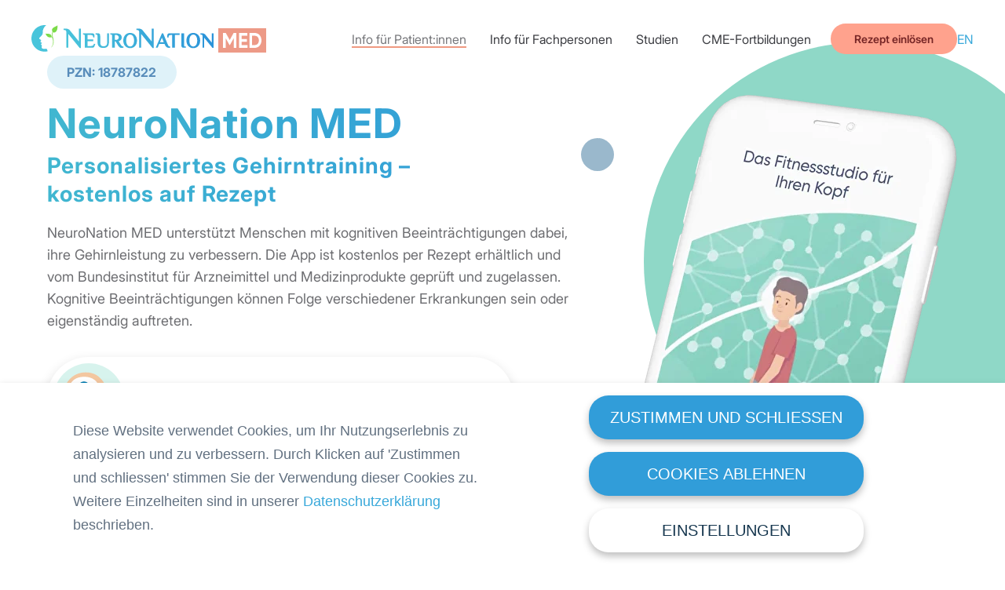

--- FILE ---
content_type: text/html; charset=UTF-8
request_url: https://neuronation-med.de/?utm_source=blog_de&utm_content=banner&utm_campaign=aufmerksam-sein
body_size: 118097
content:
<!DOCTYPE html> <html> <head> <meta charset="utf-8" /> <meta http-equiv="Content-Type" content="text/html; charset=utf-8" /> <meta name="viewport" content="width=device-width, initial-scale=1.0" /> <!--metatextblock--> <title>NeuroNation MED - Das wissenschaftliche Gehirntraining für Ihren Kopf - Information für Patienten</title> <meta property="og:url" content="https://neuronation-med.de" /> <meta property="og:title" content="NeuroNation MED - Das wissenschaftliche Gehirntraining für Ihren Kopf - Information für Patienten" /> <meta property="og:description" content="" /> <meta property="og:type" content="website" /> <meta property="og:image" content="https://static.tildacdn.net/tild6631-3839-4337-b962-303263333334/NeuroNation_Med_Logo.svg" /> <link rel="canonical" href="https://neuronation-med.de"> <!--/metatextblock--> <meta name="format-detection" content="telephone=no" /> <meta http-equiv="x-dns-prefetch-control" content="on"> <link rel="dns-prefetch" href="https://ws.tildacdn.com"> <link rel="dns-prefetch" href="https://static.tildacdn.net"> <link rel="shortcut icon" href="https://static.tildacdn.net/tild3339-3161-4535-b433-323532663336/NeuroNation-MED-app-.ico" type="image/x-icon" /> <!-- Assets --> <script src="https://neo.tildacdn.com/js/tilda-fallback-1.0.min.js" async charset="utf-8"></script> <link rel="stylesheet" href="https://static.tildacdn.net/css/tilda-grid-3.0.min.css" type="text/css" media="all" onerror="this.loaderr='y';"/> <link rel="stylesheet" href="https://static.tildacdn.net/ws/project4195728/tilda-blocks-page20260573.min.css?t=1768236812" type="text/css" media="all" onerror="this.loaderr='y';" /> <link rel="stylesheet" href="https://static.tildacdn.net/css/tilda-animation-2.0.min.css" type="text/css" media="all" onerror="this.loaderr='y';" /> <link rel="stylesheet" href="https://static.tildacdn.net/css/tilda-menu-widgeticons-1.0.min.css" type="text/css" media="all" onerror="this.loaderr='y';" /> <link rel="stylesheet" href="https://static.tildacdn.net/css/tilda-forms-1.0.min.css" type="text/css" media="all" onerror="this.loaderr='y';" /> <link rel="stylesheet" href="https://static.tildacdn.net/css/tilda-cards-1.0.min.css" type="text/css" media="all" onerror="this.loaderr='y';" /> <link rel="stylesheet" href="https://static.tildacdn.net/css/tilda-popup-1.1.min.css" type="text/css" media="print" onload="this.media='all';" onerror="this.loaderr='y';" /> <noscript><link rel="stylesheet" href="https://static.tildacdn.net/css/tilda-popup-1.1.min.css" type="text/css" media="all" /></noscript> <link rel="stylesheet" href="https://static.tildacdn.net/css/tilda-slds-1.4.min.css" type="text/css" media="print" onload="this.media='all';" onerror="this.loaderr='y';" /> <noscript><link rel="stylesheet" href="https://static.tildacdn.net/css/tilda-slds-1.4.min.css" type="text/css" media="all" /></noscript> <link rel="stylesheet" type="text/css" href="/custom.css?t=1768236812"> <script nomodule src="https://static.tildacdn.net/js/tilda-polyfill-1.0.min.js" charset="utf-8"></script> <script type="text/javascript">function t_onReady(func) {if(document.readyState!='loading') {func();} else {document.addEventListener('DOMContentLoaded',func);}}
function t_onFuncLoad(funcName,okFunc,time) {if(typeof window[funcName]==='function') {okFunc();} else {setTimeout(function() {t_onFuncLoad(funcName,okFunc,time);},(time||100));}}function t_throttle(fn,threshhold,scope) {return function() {fn.apply(scope||this,arguments);};}function t396_initialScale(t){var e=document.getElementById("rec"+t);if(e){var i=e.querySelector(".t396__artboard");if(i){window.tn_scale_initial_window_width||(window.tn_scale_initial_window_width=document.documentElement.clientWidth);var a=window.tn_scale_initial_window_width,r=[],n,l=i.getAttribute("data-artboard-screens");if(l){l=l.split(",");for(var o=0;o<l.length;o++)r[o]=parseInt(l[o],10)}else r=[320,480,640,960,1200];for(var o=0;o<r.length;o++){var d=r[o];a>=d&&(n=d)}var _="edit"===window.allrecords.getAttribute("data-tilda-mode"),c="center"===t396_getFieldValue(i,"valign",n,r),s="grid"===t396_getFieldValue(i,"upscale",n,r),w=t396_getFieldValue(i,"height_vh",n,r),g=t396_getFieldValue(i,"height",n,r),u=!!window.opr&&!!window.opr.addons||!!window.opera||-1!==navigator.userAgent.indexOf(" OPR/");if(!_&&c&&!s&&!w&&g&&!u){var h=parseFloat((a/n).toFixed(3)),f=[i,i.querySelector(".t396__carrier"),i.querySelector(".t396__filter")],v=Math.floor(parseInt(g,10)*h)+"px",p;i.style.setProperty("--initial-scale-height",v);for(var o=0;o<f.length;o++)f[o].style.setProperty("height","var(--initial-scale-height)");t396_scaleInitial__getElementsToScale(i).forEach((function(t){t.style.zoom=h}))}}}}function t396_scaleInitial__getElementsToScale(t){return t?Array.prototype.slice.call(t.children).filter((function(t){return t&&(t.classList.contains("t396__elem")||t.classList.contains("t396__group"))})):[]}function t396_getFieldValue(t,e,i,a){var r,n=a[a.length-1];if(!(r=i===n?t.getAttribute("data-artboard-"+e):t.getAttribute("data-artboard-"+e+"-res-"+i)))for(var l=0;l<a.length;l++){var o=a[l];if(!(o<=i)&&(r=o===n?t.getAttribute("data-artboard-"+e):t.getAttribute("data-artboard-"+e+"-res-"+o)))break}return r}window.TN_SCALE_INITIAL_VER="1.0",window.tn_scale_initial_window_width=null;</script> <script src="https://static.tildacdn.net/js/jquery-1.10.2.min.js" charset="utf-8" onerror="this.loaderr='y';"></script> <script src="https://static.tildacdn.net/js/tilda-scripts-3.0.min.js" charset="utf-8" defer onerror="this.loaderr='y';"></script> <script src="https://static.tildacdn.net/ws/project4195728/tilda-blocks-page20260573.min.js?t=1768236812" charset="utf-8" async onerror="this.loaderr='y';"></script> <script src="https://static.tildacdn.net/js/tilda-lazyload-1.0.min.js" charset="utf-8" async onerror="this.loaderr='y';"></script> <script src="https://static.tildacdn.net/js/tilda-animation-2.0.min.js" charset="utf-8" async onerror="this.loaderr='y';"></script> <script src="https://static.tildacdn.net/js/tilda-menu-1.0.min.js" charset="utf-8" async onerror="this.loaderr='y';"></script> <script src="https://static.tildacdn.net/js/tilda-menu-widgeticons-1.0.min.js" charset="utf-8" async onerror="this.loaderr='y';"></script> <script src="https://static.tildacdn.net/js/tilda-zero-1.1.min.js" charset="utf-8" async onerror="this.loaderr='y';"></script> <script src="https://static.tildacdn.net/js/tilda-forms-1.0.min.js" charset="utf-8" async onerror="this.loaderr='y';"></script> <script src="https://static.tildacdn.net/js/tilda-video-1.0.min.js" charset="utf-8" async onerror="this.loaderr='y';"></script> <script src="https://static.tildacdn.net/js/tilda-cards-1.0.min.js" charset="utf-8" async onerror="this.loaderr='y';"></script> <script src="https://static.tildacdn.net/js/tilda-popup-1.0.min.js" charset="utf-8" async onerror="this.loaderr='y';"></script> <script src="https://static.tildacdn.net/js/hammer.min.js" charset="utf-8" async onerror="this.loaderr='y';"></script> <script src="https://static.tildacdn.net/js/tilda-t994-stories-1.0.min.js" charset="utf-8" async onerror="this.loaderr='y';"></script> <script src="https://static.tildacdn.net/js/tilda-slds-1.4.min.js" charset="utf-8" async onerror="this.loaderr='y';"></script> <script src="https://static.tildacdn.net/js/tilda-text-clamp.min.js" charset="utf-8" async onerror="this.loaderr='y';"></script> <script src="https://static.tildacdn.net/js/tilda-video-processor-1.0.min.js" charset="utf-8" async onerror="this.loaderr='y';"></script> <script src="https://static.tildacdn.net/js/tilda-animation-sbs-1.0.min.js" charset="utf-8" async onerror="this.loaderr='y';"></script> <script src="https://static.tildacdn.net/js/tilda-zero-scale-1.0.min.js" charset="utf-8" async onerror="this.loaderr='y';"></script> <script src="https://static.tildacdn.net/js/tilda-zero-video-1.0.min.js" charset="utf-8" async onerror="this.loaderr='y';"></script> <script src="https://static.tildacdn.net/js/tilda-skiplink-1.0.min.js" charset="utf-8" async onerror="this.loaderr='y';"></script> <script src="https://static.tildacdn.net/js/tilda-events-1.0.min.js" charset="utf-8" async onerror="this.loaderr='y';"></script> <script type="text/javascript" src="https://static.tildacdn.net/js/tilda-lk-dashboard-1.0.min.js" charset="utf-8" async onerror="this.loaderr='y';"></script> <!-- nominify begin --><!-- Taboola Pixel Code --> <script type='text/javascript'>
    function initTaboola() {
      window._tfa = window._tfa || [];
      window._tfa.push({notify: 'event', name: 'page_view', id: 1961022});
      !function (t, f, a, x) {
             if (!document.getElementById(x)) {
                t.async = 1;t.src = a;t.id=x;f.parentNode.insertBefore(t, f);
             }
      }(document.createElement('script'),
      document.getElementsByTagName('script')[0],
      '//cdn.taboola.com/libtrc/unip/1961022/tfa.js',
      'tb_tfa_script');
      _tfa.push({notify: 'event', name: 'lp_visited', id: 1961022});
  }
</script> <!-- End of Taboola Pixel Code --><!-- nominify end --><script type="text/javascript">window.dataLayer=window.dataLayer||[];</script> <script type="text/javascript">(function() {if((/bot|google|yandex|baidu|bing|msn|duckduckbot|teoma|slurp|crawler|spider|robot|crawling|facebook/i.test(navigator.userAgent))===false&&typeof(sessionStorage)!='undefined'&&sessionStorage.getItem('visited')!=='y'&&document.visibilityState){var style=document.createElement('style');style.type='text/css';style.innerHTML='@media screen and (min-width: 980px) {.t-records {opacity: 0;}.t-records_animated {-webkit-transition: opacity ease-in-out .2s;-moz-transition: opacity ease-in-out .2s;-o-transition: opacity ease-in-out .2s;transition: opacity ease-in-out .2s;}.t-records.t-records_visible {opacity: 1;}}';document.getElementsByTagName('head')[0].appendChild(style);function t_setvisRecs(){var alr=document.querySelectorAll('.t-records');Array.prototype.forEach.call(alr,function(el) {el.classList.add("t-records_animated");});setTimeout(function() {Array.prototype.forEach.call(alr,function(el) {el.classList.add("t-records_visible");});sessionStorage.setItem("visited","y");},400);}
document.addEventListener('DOMContentLoaded',t_setvisRecs);}})();</script></head> <body class="t-body" style="margin:0;"> <!--allrecords--> <div id="allrecords" class="t-records" data-hook="blocks-collection-content-node" data-tilda-project-id="4195728" data-tilda-page-id="20260573" data-tilda-formskey="b20b7a2a5b6c924a3e313b3a2dd25077" data-tilda-cookie="no" data-tilda-lazy="yes" data-tilda-root-zone="one" data-tilda-project-headcode="yes" data-tilda-ts="y" data-tilda-project-country="DE"> <div id="rec605477875" class="r t-rec" style=" " data-animationappear="off" data-record-type="360"> <!-- T360 --> <style>@media screen and (min-width:980px){.t-records{opacity:0;}.t-records_animated{-webkit-transition:opacity ease-in-out .5s;-moz-transition:opacity ease-in-out .5s;-o-transition:opacity ease-in-out .5s;transition:opacity ease-in-out .5s;}.t-records.t-records_visible,.t-records .t-records{opacity:1;}}</style> <script>t_onReady(function() {var allRecords=document.querySelector('.t-records');window.addEventListener('pageshow',function(event) {if(event.persisted) {allRecords.classList.add('t-records_visible');}});var rec=document.querySelector('#rec605477875');if(!rec) return;rec.setAttribute('data-animationappear','off');rec.style.opacity='1';allRecords.classList.add('t-records_animated');setTimeout(function() {allRecords.classList.add('t-records_visible');},200);});</script> <script>t_onReady(function() {var selects='button:not(.t-submit):not(.t835__btn_next):not(.t835__btn_prev):not(.t835__btn_result):not(.t862__btn_next):not(.t862__btn_prev):not(.t862__btn_result):not(.t854__news-btn):not(.t862__btn_next),' +
'a:not([href*="#"]):not(.carousel-control):not(.t-carousel__control):not(.t807__btn_reply):not([href^="#price"]):not([href^="javascript"]):not([href^="mailto"]):not([href^="tel"]):not([href^="link_sub"]):not(.js-feed-btn-show-more):not(.t367__opener):not([href^="https://www.dropbox.com/"])';var elements=document.querySelectorAll(selects);Array.prototype.forEach.call(elements,function(element) {if(element.getAttribute('data-menu-submenu-hook')) return;element.addEventListener('click',function(event) {var goTo=this.getAttribute('href');if(goTo!==null&&!goTo.startsWith('#')) {var ctrl=event.ctrlKey;var cmd=event.metaKey&&navigator.platform.indexOf('Mac')!==-1;if(!ctrl&&!cmd) {var target=this.getAttribute('target');if(target!=='_blank') {event.preventDefault();var allRecords=document.querySelector('.t-records');if(allRecords) {allRecords.classList.remove('t-records_visible');}
setTimeout(function() {window.location=goTo;},500);}}}});});});</script> <style>.t360__bar{background-color:#ffa28d;}</style> <script>t_onReady(function() {var isSafari=/Safari/.test(navigator.userAgent)&&/Apple Computer/.test(navigator.vendor);if(!isSafari) {document.body.insertAdjacentHTML('beforeend','<div class="t360__progress"><div class="t360__bar"></div></div>');setTimeout(function() {var bar=document.querySelector('.t360__bar');if(bar) bar.classList.add('t360__barprogress');},10);}});function t360_onProgressLoad() {var bar=document.querySelector('.t360__bar');if(!bar) return;bar.classList.remove('t360__barprogress');bar.classList.add('t360__barprogressfinished');setTimeout(function() {bar.classList.add('t360__barprogresshidden');},20);setTimeout(function() {var progress=document.querySelector('.t360__progress');if(progress) progress.style.display='none';},500);};if(document.readyState==='complete') {setTimeout(t360_onProgressLoad,60);} else {window.addEventListener('load',t360_onProgressLoad);}</script> </div> <div id="rec477428663" class="r t-rec t-screenmin-980px" style=" " data-animationappear="off" data-record-type="257" data-screen-min="980px"> <!-- T228 --> <div id="nav477428663marker"></div> <div id="nav477428663" class="t228 t228__positionfixed " style="background-color: rgba(255,255,255,0); height:100px; " data-bgcolor-hex="#ffffff" data-bgcolor-rgba="rgba(255,255,255,0)" data-navmarker="nav477428663marker" data-appearoffset="" data-bgopacity-two="90" data-menushadow="" data-menushadow-css="" data-bgopacity="0.0" data-bgcolor-rgba-afterscroll="rgba(255,255,255,0.90)" data-menu-items-align="right" data-menu="yes"> <div class="t228__maincontainer " style="height:100px;"> <div class="t228__padding40px"></div> <div class="t228__leftside"> <div class="t228__leftcontainer"> <a href="/" class="t228__imgwrapper"> <img class="t228__imglogo "
src="https://static.tildacdn.net/tild6631-3839-4337-b962-303263333334/NeuroNation_Med_Logo.svg"
imgfield="img"
style="max-height: 80px" alt="CompanyName"> </a> </div> </div> <div class="t228__centerside t228__menualign_right"> <nav class="t228__centercontainer"> <ul role="list" class="t228__list t-menu__list"> <li class="t228__list_item"
style="padding:0 15px 0 0;"> <a class="t-menu__link-item"
href="/" data-menu-submenu-hook="" data-menu-item-number="1">
Info für Patient:innen
</a> </li> <li class="t228__list_item"
style="padding:0 15px;"> <a class="t-menu__link-item"
href="/for-professionals" data-menu-submenu-hook="" data-menu-item-number="2">
Info für Fachpersonen
</a> </li> <li class="t228__list_item"
style="padding:0 15px;"> <a class="t-menu__link-item"
href="/studies" data-menu-submenu-hook="" data-menu-item-number="3">
Studien
</a> </li> <li class="t228__list_item"
style="padding:0 0 0 15px;"> <a class="t-menu__link-item"
href="https://neuronation-med.de/science-hub#rec791718273" data-menu-submenu-hook="" data-menu-item-number="4">
CME-Fortbildungen
</a> </li> </ul> </nav> </div> <div class="t228__rightside"> <div class="t228__rightcontainer"> <div class="t228__right_buttons"> <div class="t228__right_buttons_wrap"> <div class="t228__right_buttons_but"> <a
class="t-btn t-btnflex t-btnflex_type_button t-btnflex_sm"
href="https://neuronation-med.de/rezept"><span class="t-btnflex__text">Rezept einlösen</span> <style>#rec477428663 .t-btnflex.t-btnflex_type_button {color:#752525;background-color:#ffa28d;--border-width:0px;border-style:none !important;border-radius:30px;box-shadow:none !important;transition-duration:0.2s;transition-property:background-color,color,border-color,box-shadow,opacity,transform,gap;transition-timing-function:ease-in-out;}</style></a> </div> </div> </div> <div class="t228__right_langs"> <div class="t228__right_buttons_wrap"> <div class="t228__right_langs_lang"> <a style="" href="/en">EN</a> </div> </div> </div> </div> </div> <div class="t228__padding40px"> </div> </div> </div> <style>@media screen and (max-width:980px){#rec477428663 .t228{position:static;}}</style> <script>window.addEventListener('resize',t_throttle(function() {t_onFuncLoad('t_menu__setBGcolor',function() {t_menu__setBGcolor('477428663','.t228');});}));t_onReady(function() {t_onFuncLoad('t_menu__highlightActiveLinks',function() {t_menu__highlightActiveLinks('.t228__list_item a');});t_onFuncLoad('t_menu__findAnchorLinks',function() {t_menu__findAnchorLinks('477428663','.t228__list_item a');});t_onFuncLoad('t228__init',function() {t228__init('477428663');});t_onFuncLoad('t_menu__setBGcolor',function() {t_menu__setBGcolor('477428663','.t228');});t_onFuncLoad('t_menu__interactFromKeyboard',function() {t_menu__interactFromKeyboard('477428663');});t_onFuncLoad('t_menu__changeBgOpacity',function() {t_menu__changeBgOpacity('477428663','.t228');window.addEventListener('scroll',t_throttle(function() {t_menu__changeBgOpacity('477428663','.t228');}));});});</script> <style>#rec477428663 .t-menu__link-item{position:relative;}#rec477428663 .t-menu__link-item.t-active::after{content:'';position:absolute;left:0;-webkit-transition:all 0.3s ease;transition:all 0.3s ease;opacity:1;width:100%;height:100%;bottom:-1px;border-bottom:1px solid #e96d4b;-webkit-box-shadow:inset 0px -1px 0px 0px #e96d4b;-moz-box-shadow:inset 0px -1px 0px 0px #e96d4b;box-shadow:inset 0px -1px 0px 0px #e96d4b;}@supports (overflow:-webkit-marquee) and (justify-content:inherit){#rec477428663 .t-menu__link-item,#rec477428663 .t-menu__link-item.t-active{opacity:1 !important;}}</style> </div> <div id="rec563606587" class="r t-rec t-screenmax-980px" style=" " data-record-type="309" data-screen-max="980px"> <!-- T280 --> <div id="nav563606587marker"></div> <div id="nav563606587" class="t280 " data-menu="yes" data-appearoffset=""> <div class="t280__container t280__positionstatic" style=""> <div class="t280__container__bg" style="background-color: rgba(255,255,255,1);" data-bgcolor-hex="#ffffff" data-bgcolor-rgba="rgba(255,255,255,1)" data-navmarker="nav563606587marker" data-appearoffset="" data-bgopacity="1" data-bgcolor-rgba-afterscroll="rgba(255,255,255,1)" data-bgopacity2="1" data-menushadow="" data-menushadow-css=""></div> <div class="t280__menu__content "> <div class="t280__logo__container" style="min-height:55px;"> <div class="t280__logo__content"> <a class="t280__logo" href="/"> <img class="t280__logo__img"
src="https://static.tildacdn.net/tild3833-6264-4861-b739-363030663639/NeuroNation_Med_Logo.svg"
imgfield="img"
style="height: 30px;"
alt=""> </a> </div> </div> <button type="button"
class="t-menuburger t-menuburger_first "
aria-label="Navigation menu"
aria-expanded="false"> <span style="background-color:#3d5d89;"></span> <span style="background-color:#3d5d89;"></span> <span style="background-color:#3d5d89;"></span> <span style="background-color:#3d5d89;"></span> </button> <script>function t_menuburger_init(recid) {var rec=document.querySelector('#rec' + recid);if(!rec) return;var burger=rec.querySelector('.t-menuburger');if(!burger) return;var isSecondStyle=burger.classList.contains('t-menuburger_second');if(isSecondStyle&&!window.isMobile&&!('ontouchend' in document)) {burger.addEventListener('mouseenter',function() {if(burger.classList.contains('t-menuburger-opened')) return;burger.classList.remove('t-menuburger-unhovered');burger.classList.add('t-menuburger-hovered');});burger.addEventListener('mouseleave',function() {if(burger.classList.contains('t-menuburger-opened')) return;burger.classList.remove('t-menuburger-hovered');burger.classList.add('t-menuburger-unhovered');setTimeout(function() {burger.classList.remove('t-menuburger-unhovered');},300);});}
burger.addEventListener('click',function() {if(!burger.closest('.tmenu-mobile')&&!burger.closest('.t450__burger_container')&&!burger.closest('.t466__container')&&!burger.closest('.t204__burger')&&!burger.closest('.t199__js__menu-toggler')) {burger.classList.toggle('t-menuburger-opened');burger.classList.remove('t-menuburger-unhovered');}});var menu=rec.querySelector('[data-menu="yes"]');if(!menu) return;var menuLinks=menu.querySelectorAll('.t-menu__link-item');var submenuClassList=['t978__menu-link_hook','t978__tm-link','t966__tm-link','t794__tm-link','t-menusub__target-link'];Array.prototype.forEach.call(menuLinks,function(link) {link.addEventListener('click',function() {var isSubmenuHook=submenuClassList.some(function(submenuClass) {return link.classList.contains(submenuClass);});if(isSubmenuHook) return;burger.classList.remove('t-menuburger-opened');});});menu.addEventListener('clickedAnchorInTooltipMenu',function() {burger.classList.remove('t-menuburger-opened');});}
t_onReady(function() {t_onFuncLoad('t_menuburger_init',function(){t_menuburger_init('563606587');});});</script> <style>.t-menuburger{position:relative;flex-shrink:0;width:28px;height:20px;padding:0;border:none;background-color:transparent;outline:none;-webkit-transform:rotate(0deg);transform:rotate(0deg);transition:transform .5s ease-in-out;cursor:pointer;z-index:999;}.t-menuburger span{display:block;position:absolute;width:100%;opacity:1;left:0;-webkit-transform:rotate(0deg);transform:rotate(0deg);transition:.25s ease-in-out;height:3px;background-color:#000;}.t-menuburger span:nth-child(1){top:0px;}.t-menuburger span:nth-child(2),.t-menuburger span:nth-child(3){top:8px;}.t-menuburger span:nth-child(4){top:16px;}.t-menuburger__big{width:42px;height:32px;}.t-menuburger__big span{height:5px;}.t-menuburger__big span:nth-child(2),.t-menuburger__big span:nth-child(3){top:13px;}.t-menuburger__big span:nth-child(4){top:26px;}.t-menuburger__small{width:22px;height:14px;}.t-menuburger__small span{height:2px;}.t-menuburger__small span:nth-child(2),.t-menuburger__small span:nth-child(3){top:6px;}.t-menuburger__small span:nth-child(4){top:12px;}.t-menuburger-opened span:nth-child(1){top:8px;width:0%;left:50%;}.t-menuburger-opened span:nth-child(2){-webkit-transform:rotate(45deg);transform:rotate(45deg);}.t-menuburger-opened span:nth-child(3){-webkit-transform:rotate(-45deg);transform:rotate(-45deg);}.t-menuburger-opened span:nth-child(4){top:8px;width:0%;left:50%;}.t-menuburger-opened.t-menuburger__big span:nth-child(1){top:6px;}.t-menuburger-opened.t-menuburger__big span:nth-child(4){top:18px;}.t-menuburger-opened.t-menuburger__small span:nth-child(1),.t-menuburger-opened.t-menuburger__small span:nth-child(4){top:6px;}@media (hover),(min-width:0\0){.t-menuburger_first:hover span:nth-child(1){transform:translateY(1px);}.t-menuburger_first:hover span:nth-child(4){transform:translateY(-1px);}.t-menuburger_first.t-menuburger__big:hover span:nth-child(1){transform:translateY(3px);}.t-menuburger_first.t-menuburger__big:hover span:nth-child(4){transform:translateY(-3px);}}.t-menuburger_second span:nth-child(2),.t-menuburger_second span:nth-child(3){width:80%;left:20%;right:0;}@media (hover),(min-width:0\0){.t-menuburger_second.t-menuburger-hovered span:nth-child(2),.t-menuburger_second.t-menuburger-hovered span:nth-child(3){animation:t-menuburger-anim 0.3s ease-out normal forwards;}.t-menuburger_second.t-menuburger-unhovered span:nth-child(2),.t-menuburger_second.t-menuburger-unhovered span:nth-child(3){animation:t-menuburger-anim2 0.3s ease-out normal forwards;}}.t-menuburger_second.t-menuburger-opened span:nth-child(2),.t-menuburger_second.t-menuburger-opened span:nth-child(3){left:0;right:0;width:100%!important;}.t-menuburger_third span:nth-child(4){width:70%;left:unset;right:0;}@media (hover),(min-width:0\0){.t-menuburger_third:not(.t-menuburger-opened):hover span:nth-child(4){width:100%;}}.t-menuburger_third.t-menuburger-opened span:nth-child(4){width:0!important;right:50%;}.t-menuburger_fourth{height:12px;}.t-menuburger_fourth.t-menuburger__small{height:8px;}.t-menuburger_fourth.t-menuburger__big{height:18px;}.t-menuburger_fourth span:nth-child(2),.t-menuburger_fourth span:nth-child(3){top:4px;opacity:0;}.t-menuburger_fourth span:nth-child(4){top:8px;}.t-menuburger_fourth.t-menuburger__small span:nth-child(2),.t-menuburger_fourth.t-menuburger__small span:nth-child(3){top:3px;}.t-menuburger_fourth.t-menuburger__small span:nth-child(4){top:6px;}.t-menuburger_fourth.t-menuburger__small span:nth-child(2),.t-menuburger_fourth.t-menuburger__small span:nth-child(3){top:3px;}.t-menuburger_fourth.t-menuburger__small span:nth-child(4){top:6px;}.t-menuburger_fourth.t-menuburger__big span:nth-child(2),.t-menuburger_fourth.t-menuburger__big span:nth-child(3){top:6px;}.t-menuburger_fourth.t-menuburger__big span:nth-child(4){top:12px;}@media (hover),(min-width:0\0){.t-menuburger_fourth:not(.t-menuburger-opened):hover span:nth-child(1){transform:translateY(1px);}.t-menuburger_fourth:not(.t-menuburger-opened):hover span:nth-child(4){transform:translateY(-1px);}.t-menuburger_fourth.t-menuburger__big:not(.t-menuburger-opened):hover span:nth-child(1){transform:translateY(3px);}.t-menuburger_fourth.t-menuburger__big:not(.t-menuburger-opened):hover span:nth-child(4){transform:translateY(-3px);}}.t-menuburger_fourth.t-menuburger-opened span:nth-child(1),.t-menuburger_fourth.t-menuburger-opened span:nth-child(4){top:4px;}.t-menuburger_fourth.t-menuburger-opened span:nth-child(2),.t-menuburger_fourth.t-menuburger-opened span:nth-child(3){opacity:1;}@keyframes t-menuburger-anim{0%{width:80%;left:20%;right:0;}50%{width:100%;left:0;right:0;}100%{width:80%;left:0;right:20%;}}@keyframes t-menuburger-anim2{0%{width:80%;left:0;}50%{width:100%;right:0;left:0;}100%{width:80%;left:20%;right:0;}}</style> </div> </div> <div class="t280__menu__wrapper "> <div class="t280__menu__bg" style="background-color:#ffffff; opacity:1;"></div> <div class="t280__menu__container"> <nav class="t280__menu t-width t-width_6"> <ul role="list" class="t280__list t-menu__list"> <li class="t280__menu__item"> <a class="t280__menu__link t-title t-title_xl t-menu__link-item"
href="/" data-menu-submenu-hook="">
Info für Patient:innen
</a> </li> <li class="t280__menu__item"> <a class="t280__menu__link t-title t-title_xl t-menu__link-item"
href="#subscribe" data-menu-submenu-hook="">
App verschreiben lassen
</a> </li> <li class="t280__menu__item"> <a class="t280__menu__link t-title t-title_xl t-menu__link-item"
href="/science-hub#rec613542704" data-menu-submenu-hook="">
CME-Fortbildungen
</a> </li> <li class="t280__menu__item"> <a class="t280__menu__link t-title t-title_xl t-menu__link-item"
href="/for-professionals" data-menu-submenu-hook="">
Info für Fachpersonen
</a> </li> <li class="t280__menu__item"> <a class="t280__menu__link t-title t-title_xl t-menu__link-item"
href="/science-hub" data-menu-submenu-hook="">
Science Hub
</a> </li> <li class="t280__menu__item"> <a class="t280__menu__link t-title t-title_xl t-menu__link-item"
href="/studies" data-menu-submenu-hook="">
Studien
</a> </li> <li class="t280__menu__item"> <a class="t280__menu__link t-title t-title_xl t-menu__link-item"
href="/faq" data-menu-submenu-hook="">
FAQ
</a> </li> <li class="t280__menu__item"> <a class="t280__menu__link t-title t-title_xl t-menu__link-item"
href="/en" data-menu-submenu-hook="">
EN
</a> </li> </ul> </nav> </div> </div> </div> <style>@media screen and (max-width:980px){#rec563606587 .t280__main_opened .t280__menu__content{background-color:#ffffff!important;opacity:1!important;}}</style> <script>t_onReady(function() {t_onFuncLoad('t280_showMenu',function() {t280_showMenu('563606587');});t_onFuncLoad('t280_changeSize',function() {t280_changeSize('563606587');});t_onFuncLoad('t_menuWidgets__init',function() {t_menuWidgets__init('563606587');});t_onFuncLoad('t280_highlight',function() {t280_highlight();});});t_onFuncLoad('t280_changeSize',function(){window.addEventListener('resize',t_throttle(function() {t280_changeSize('563606587');}));});</script> <style>#rec563606587 .t-menu__link-item{-webkit-transition:color 0.3s ease-in-out,opacity 0.3s ease-in-out;transition:color 0.3s ease-in-out,opacity 0.3s ease-in-out;position:relative;}#rec563606587 .t-menu__link-item.t-active:not(.t978__menu-link){color:#da7863 !important;}#rec563606587 .t-menu__link-item.t-active::after{content:'';position:absolute;left:0;-webkit-transition:all 0.3s ease;transition:all 0.3s ease;opacity:1;width:100%;height:100%;bottom:-1px;border-bottom:1px solid #e96d4b;-webkit-box-shadow:inset 0px -1px 0px 0px #e96d4b;-moz-box-shadow:inset 0px -1px 0px 0px #e96d4b;box-shadow:inset 0px -1px 0px 0px #e96d4b;}@supports (overflow:-webkit-marquee) and (justify-content:inherit){#rec563606587 .t-menu__link-item,#rec563606587 .t-menu__link-item.t-active{opacity:1 !important;}}</style> </div> <div id="rec996364861" class="r t-rec t-rec_pt_0 t-rec_pb-res-480_15" style="padding-top:0px; " data-animationappear="off" data-record-type="396"> <!-- T396 --> <style>#rec996364861 .t396__artboard {min-height:960px;height:80vh;background-color:#ffffff;}#rec996364861 .t396__filter {min-height:960px;height:80vh;background-image:-webkit-gradient( linear,left top,left bottom,from(rgba(0,0,0,0)),to(rgba(0,0,0,0)) );background-image:-webkit-linear-gradient(top,rgba(0,0,0,0),rgba(0,0,0,0));background-image:linear-gradient(to bottom,rgba(0,0,0,0),rgba(0,0,0,0));will-change:transform;}#rec996364861 .t396__carrier{min-height:960px;height:80vh;background-position:center center;background-attachment:fixed;transform:translate3d(0,0,0);-moz-transform:unset;background-size:cover;background-repeat:no-repeat;}@media screen and (min-width:1199px) {#rec996364861 .t396__carrier-wrapper {position:absolute;width:100%;height:100%;top:0;left:0;-webkit-clip-path:inset(0 0 0 0);clip-path:inset(0 0 0 0);}#rec996364861 .t396__carrier{position:fixed;display:block;width:100%;height:100% !important;top:0;left:0;background-size:cover;background-position:center center;transform:translateZ(0);will-change:transform;pointer-events:none;}}@media screen and (max-width:1199px) {#rec996364861 .t396__carrier-wrapper {position:absolute;width:100%;height:100%;top:0;left:0;-webkit-clip-path:inset(0 0 0 0);clip-path:inset(0 0 0 0);}}@media screen and (max-width:1199px) {#rec996364861 .t396__artboard,#rec996364861 .t396__filter,#rec996364861 .t396__carrier {}#rec996364861 .t396__filter {}#rec996364861 .t396__carrier {background-attachment:scroll;}}@media screen and (max-width:959px) {#rec996364861 .t396__artboard,#rec996364861 .t396__filter,#rec996364861 .t396__carrier {min-height:890px;}#rec996364861 .t396__filter {}#rec996364861 .t396__carrier {background-attachment:scroll;}}@media screen and (max-width:639px) {#rec996364861 .t396__artboard,#rec996364861 .t396__filter,#rec996364861 .t396__carrier {min-height:750px;}#rec996364861 .t396__filter {}#rec996364861 .t396__carrier {background-attachment:scroll;}}@media screen and (max-width:479px) {#rec996364861 .t396__artboard,#rec996364861 .t396__filter,#rec996364861 .t396__carrier {min-height:800px;}#rec996364861 .t396__filter {}#rec996364861 .t396__carrier {background-attachment:scroll;}}#rec996364861 .tn-elem[data-elem-id="1691481017288"]{z-index:3;top:calc(40vh - 279.5px + -147px);;left:calc(50% + 600px - 559px + 139px);;width:559px;height:559px;}#rec996364861 .tn-elem[data-elem-id="1691481017288"] .tn-atom{border-radius:3000px 3000px 3000px 3000px;background-color:#8fd8c7;background-position:center center;border-width:var(--t396-borderwidth,0);border-style:var(--t396-borderstyle,solid);border-color:var(--t396-bordercolor,transparent);transition:background-color var(--t396-speedhover,0s) ease-in-out,color var(--t396-speedhover,0s) ease-in-out,border-color var(--t396-speedhover,0s) ease-in-out,box-shadow var(--t396-shadowshoverspeed,0.2s) ease-in-out;}@media screen and (max-width:1199px){#rec996364861 .tn-elem[data-elem-id="1691481017288"]{display:table;top:calc(480px - 279.5px + -147px);;left:calc(50% + 480px - 559px + 139px);;}}@media screen and (max-width:959px){#rec996364861 .tn-elem[data-elem-id="1691481017288"]{display:none;top:calc(480px - 279.5px + 10px);;left:calc(50% + 320px - 559px + 137px);;width:339px;height:339px;}}@media screen and (max-width:639px){#rec996364861 .tn-elem[data-elem-id="1691481017288"]{display:none;top:calc(480px - 279.5px + -1px);;left:calc(50% + 240px - 559px + 136px);;}}@media screen and (max-width:479px){#rec996364861 .tn-elem[data-elem-id="1691481017288"]{display:none;top:calc(480px - 279.5px + 1px);;left:calc(50% + 160px - 559px + 137px);;}}#rec996364861 .tn-elem[data-elem-id="1691480973592"]{z-index:3;top:calc(40vh - 52.5px + 200px);;left:calc(50% + 600px - 105px + -44px);;width:105px;height:105px;}#rec996364861 .tn-elem[data-elem-id="1691480973592"] .tn-atom{border-radius:3000px 3000px 3000px 3000px;background-color:#ffa28d;background-position:center center;border-width:var(--t396-borderwidth,0);border-style:var(--t396-borderstyle,solid);border-color:var(--t396-bordercolor,transparent);transition:background-color var(--t396-speedhover,0s) ease-in-out,color var(--t396-speedhover,0s) ease-in-out,border-color var(--t396-speedhover,0s) ease-in-out,box-shadow var(--t396-shadowshoverspeed,0.2s) ease-in-out;}@media screen and (max-width:1199px){#rec996364861 .tn-elem[data-elem-id="1691480973592"]{display:table;top:calc(480px - 52.5px + 203px);;left:calc(50% + 480px - 105px + -44px);;}}@media screen and (max-width:959px){#rec996364861 .tn-elem[data-elem-id="1691480973592"]{display:none;top:calc(480px - 52.5px + 72px);;left:calc(50% + 320px - 105px + -199px);;}}@media screen and (max-width:639px){#rec996364861 .tn-elem[data-elem-id="1691480973592"]{display:none;top:calc(480px - 52.5px + 61px);;left:calc(50% + 240px - 105px + -199px);;}}@media screen and (max-width:479px){#rec996364861 .tn-elem[data-elem-id="1691480973592"]{display:none;top:calc(480px - 52.5px + 35px);;left:calc(50% + 160px - 105px + -157px);;}}#rec996364861 .tn-elem[data-elem-id="1691481046906"]{z-index:3;top:calc(40vh - 21px + -283px);;left:calc(50% + 600px - 42px + -458px);;width:42px;height:42px;}#rec996364861 .tn-elem[data-elem-id="1691481046906"] .tn-atom{border-radius:3000px 3000px 3000px 3000px;background-color:#9ab8cc;background-position:center center;border-width:var(--t396-borderwidth,0);border-style:var(--t396-borderstyle,solid);border-color:var(--t396-bordercolor,transparent);transition:background-color var(--t396-speedhover,0s) ease-in-out,color var(--t396-speedhover,0s) ease-in-out,border-color var(--t396-speedhover,0s) ease-in-out,box-shadow var(--t396-shadowshoverspeed,0.2s) ease-in-out;}@media screen and (max-width:1199px){#rec996364861 .tn-elem[data-elem-id="1691481046906"]{display:table;top:calc(480px - 21px + -248px);;left:calc(50% + 480px - 42px + -387px);;}}@media screen and (max-width:959px){#rec996364861 .tn-elem[data-elem-id="1691481046906"]{display:none;top:calc(480px - 21px + 283px);;left:calc(50% + 320px - 42px + -192px);;}}@media screen and (max-width:639px){#rec996364861 .tn-elem[data-elem-id="1691481046906"]{display:none;top:calc(480px - 21px + 272px);;left:calc(50% + 240px - 42px + -192px);;}}@media screen and (max-width:479px){#rec996364861 .tn-elem[data-elem-id="1691481046906"]{display:none;top:calc(480px - 21px + 251px);;left:calc(50% + 160px - 42px + -162px);;}}#rec996364861 .tn-elem[data-elem-id="1691480946248"]{z-index:3;top:calc(40vh - 359px + -1px);;left:calc(50% + 600px - 457px + -20px);;width:457px;height:auto;}#rec996364861 .tn-elem[data-elem-id="1691480946248"] .tn-atom{border-radius:0px 0px 0px 0px;background-position:center center;border-width:var(--t396-borderwidth,0);border-style:var(--t396-borderstyle,solid);border-color:var(--t396-bordercolor,transparent);transition:background-color var(--t396-speedhover,0s) ease-in-out,color var(--t396-speedhover,0s) ease-in-out,border-color var(--t396-speedhover,0s) ease-in-out,box-shadow var(--t396-shadowshoverspeed,0.2s) ease-in-out;}#rec996364861 .tn-elem[data-elem-id="1691480946248"] .tn-atom__img{border-radius:0px 0px 0px 0px;object-position:center center;}@media screen and (max-width:1199px){#rec996364861 .tn-elem[data-elem-id="1691480946248"]{display:table;top:calc(480px - 359px + -118px);;left:calc(50% + 480px - 457px + 39px);;width:355px;height:auto;}}@media screen and (max-width:959px){#rec996364861 .tn-elem[data-elem-id="1691480946248"]{display:none;top:calc(480px - 359px + 10px);;left:calc(50% + 320px - 457px + 0px);;width:307px;height:auto;}}@media screen and (max-width:639px){#rec996364861 .tn-elem[data-elem-id="1691480946248"]{display:none;top:calc(480px - 359px + -1px);;left:calc(50% + 240px - 457px + 0px);;height:auto;}}@media screen and (max-width:479px){#rec996364861 .tn-elem[data-elem-id="1691480946248"]{display:none;top:calc(480px - 359px + 1px);;left:calc(50% + 160px - 457px + 0px);;height:auto;}}#rec996364861 .tn-elem[data-elem-id="1691530899920"]{z-index:3;top:calc(40vh - 480px + 102px);;left:calc(50% - 600px + 0px);;width:518px;height:210px;}#rec996364861 .tn-elem[data-elem-id="1691530899920"] .tn-atom{border-radius:0px 0px 0px 0px;background-image:linear-gradient(0turn,rgba(255,255,255,1) 52%,rgba(255,247,5,0) 100%);border-width:var(--t396-borderwidth,0);border-style:var(--t396-borderstyle,solid);border-color:var(--t396-bordercolor,transparent);transition:background-color var(--t396-speedhover,0s) ease-in-out,color var(--t396-speedhover,0s) ease-in-out,border-color var(--t396-speedhover,0s) ease-in-out,box-shadow var(--t396-shadowshoverspeed,0.2s) ease-in-out;}@media screen and (max-width:1199px){#rec996364861 .tn-elem[data-elem-id="1691530899920"]{display:table;top:102px;;left:calc(50% - 480px + 0px);;}}@media screen and (max-width:959px){#rec996364861 .tn-elem[data-elem-id="1691530899920"]{display:none;top:305px;;left:calc(50% - 320px + 0px);;width:150%;height:241px;}#rec996364861 .tn-elem[data-elem-id="1691530899920"] .tn-atom{background-position:center center;background-size:cover;}}@media screen and (max-width:639px){#rec996364861 .tn-elem[data-elem-id="1691530899920"]{display:none;top:304px;;left:calc(50% - 240px + 0px);;}}@media screen and (max-width:479px){#rec996364861 .tn-elem[data-elem-id="1691530899920"]{display:none;top:310px;;left:calc(50% - 160px + 0px);;}}#rec996364861 .tn-elem[data-elem-id="1470210011265"]{color:#3c3d42;z-index:3;top:calc(40vh - 480px + 283px);;left:calc(50% - 600px + 20px);;width:680px;height:auto;}#rec996364861 .tn-elem[data-elem-id="1470210011265"] .tn-atom{vertical-align:middle;color:#3c3d42;font-size:18px;font-family:'Inter',Arial,sans-serif;line-height:1.6;font-weight:400;opacity:0.75;background-position:center center;border-width:var(--t396-borderwidth,0);border-style:var(--t396-borderstyle,solid);border-color:var(--t396-bordercolor,transparent);transition:background-color var(--t396-speedhover,0s) ease-in-out,color var(--t396-speedhover,0s) ease-in-out,border-color var(--t396-speedhover,0s) ease-in-out,box-shadow var(--t396-shadowshoverspeed,0.2s) ease-in-out;text-shadow:var(--t396-shadow-text-x,0px) var(--t396-shadow-text-y,0px) var(--t396-shadow-text-blur,0px) rgba(var(--t396-shadow-text-color),var(--t396-shadow-text-opacity,100%));}@media screen and (max-width:1199px){#rec996364861 .tn-elem[data-elem-id="1470210011265"]{display:table;width:611px;height:auto;}}@media screen and (max-width:959px){#rec996364861 .tn-elem[data-elem-id="1470210011265"]{display:table;top:236px;;left:calc(50% - 320px + 10px);;width:611px;height:auto;}#rec996364861 .tn-elem[data-elem-id="1470210011265"] .tn-atom{vertical-align:middle;white-space:normal;background-size:cover;}}@media screen and (max-width:639px){#rec996364861 .tn-elem[data-elem-id="1470210011265"]{display:table;top:181px;;width:95%;height:auto;}#rec996364861 .tn-elem[data-elem-id="1470210011265"] .tn-atom{font-size:15px;background-size:cover;}}@media screen and (max-width:479px){#rec996364861 .tn-elem[data-elem-id="1470210011265"]{display:table;top:166px;;height:auto;}#rec996364861 .tn-elem[data-elem-id="1470210011265"] .tn-atom{font-size:14px;background-size:cover;}}#rec996364861 .tn-elem[data-elem-id="1701707562058"]{color:transparent;background-image:linear-gradient(0.277turn,rgba(65,183,208,1) 0%,rgba(43,148,218,1) 100%);-webkit-background-clip:text;will-change:transform;z-index:3;top:calc(40vh - 480px + 193px);;left:calc(50% - 600px + 20px);;width:760px;height:auto;}#rec996364861 .tn-elem[data-elem-id="1701707562058"] .tn-atom{vertical-align:middle;color:transparent;background-image:linear-gradient(0.277turn,rgba(65,183,208,1) 0%,rgba(43,148,218,1) 100%);-webkit-background-clip:text;will-change:transform;font-size:28px;font-family:'Inter',Arial,sans-serif;line-height:1.3;font-weight:800;letter-spacing:1px;background-position:center center;border-width:var(--t396-borderwidth,0);border-style:var(--t396-borderstyle,solid);border-color:var(--t396-bordercolor,transparent);transition:background-color var(--t396-speedhover,0s) ease-in-out,color var(--t396-speedhover,0s) ease-in-out,border-color var(--t396-speedhover,0s) ease-in-out,box-shadow var(--t396-shadowshoverspeed,0.2s) ease-in-out;text-shadow:var(--t396-shadow-text-x,0px) var(--t396-shadow-text-y,0px) var(--t396-shadow-text-blur,0px) rgba(var(--t396-shadow-text-color),var(--t396-shadow-text-opacity,100%));}@media screen and (max-width:1199px){#rec996364861 .tn-elem[data-elem-id="1701707562058"]{display:table;width:611px;height:auto;}}@media screen and (max-width:959px){#rec996364861 .tn-elem[data-elem-id="1701707562058"]{display:table;top:147px;;left:calc(50% - 320px + 10px);;width:611px;height:auto;}#rec996364861 .tn-elem[data-elem-id="1701707562058"] .tn-atom{vertical-align:middle;white-space:normal;background-size:cover;}}@media screen and (max-width:639px){#rec996364861 .tn-elem[data-elem-id="1701707562058"]{display:table;top:110px;;width:95%;height:auto;}#rec996364861 .tn-elem[data-elem-id="1701707562058"] .tn-atom{font-size:21px;background-size:cover;}}@media screen and (max-width:479px){#rec996364861 .tn-elem[data-elem-id="1701707562058"]{display:table;height:auto;}#rec996364861 .tn-elem[data-elem-id="1701707562058"] .tn-atom{font-size:15px;background-size:cover;}}#rec996364861 .tn-elem[data-elem-id="1726209432930"]{color:transparent;background-image:linear-gradient(0.277turn,rgba(65,183,208,1) 0%,rgba(43,148,218,1) 100%);-webkit-background-clip:text;will-change:transform;z-index:3;top:calc(40vh - 480px + 127px);;left:calc(50% - 600px + 20px);;width:760px;height:auto;}#rec996364861 .tn-elem[data-elem-id="1726209432930"] .tn-atom{vertical-align:middle;color:transparent;background-image:linear-gradient(0.277turn,rgba(65,183,208,1) 0%,rgba(43,148,218,1) 100%);-webkit-background-clip:text;will-change:transform;font-size:52px;font-family:'Inter',Arial,sans-serif;line-height:1.2;font-weight:800;letter-spacing:1px;background-position:center center;border-width:var(--t396-borderwidth,0);border-style:var(--t396-borderstyle,solid);border-color:var(--t396-bordercolor,transparent);transition:background-color var(--t396-speedhover,0s) ease-in-out,color var(--t396-speedhover,0s) ease-in-out,border-color var(--t396-speedhover,0s) ease-in-out,box-shadow var(--t396-shadowshoverspeed,0.2s) ease-in-out;text-shadow:var(--t396-shadow-text-x,0px) var(--t396-shadow-text-y,0px) var(--t396-shadow-text-blur,0px) rgba(var(--t396-shadow-text-color),var(--t396-shadow-text-opacity,100%));}@media screen and (max-width:1199px){#rec996364861 .tn-elem[data-elem-id="1726209432930"]{display:table;width:611px;height:auto;}}@media screen and (max-width:959px){#rec996364861 .tn-elem[data-elem-id="1726209432930"]{display:table;top:81px;;left:calc(50% - 320px + 10px);;width:611px;height:auto;}#rec996364861 .tn-elem[data-elem-id="1726209432930"] .tn-atom{vertical-align:middle;white-space:normal;background-size:cover;}}@media screen and (max-width:639px){#rec996364861 .tn-elem[data-elem-id="1726209432930"]{display:table;top:59px;;width:95%;height:auto;text-align:left;}#rec996364861 .tn-elem[data-elem-id="1726209432930"] .tn-atom{font-size:34px;background-size:cover;}}@media screen and (max-width:479px){#rec996364861 .tn-elem[data-elem-id="1726209432930"]{display:table;height:auto;}#rec996364861 .tn-elem[data-elem-id="1726209432930"] .tn-atom{font-size:29px;background-size:cover;}}#rec996364861 .tn-group[data-group-id="174828964298594650"] {z-index:3;position:absolute;top:455px;left:calc(50% - 600px + 20px);width:594px;height:460px;}#rec996364861 .tn-group[data-group-id="174828964298594650"] #molecule-174828964298594650 {width:100%;height:100%;position:relative;display:flex;overflow:visible visible;flex-direction:column;row-gap:12px;align-items:center;justify-content:flex-start;align-content:flex-start;padding:0px 0px 0px 0px ;border-color:transparent ;border-style:solid ;box-sizing:border-box;border-radius:0px;opacity:1;transition:background-color var(--t396-speedhover,0s) ease-in-out,color var(--t396-speedhover,0s) ease-in-out,border-color var(--t396-speedhover,0s) ease-in-out,box-shadow var(--t396-shadowshoverspeed,0.2s) ease-in-out;}@media screen and (max-width:1199px) {#rec996364861 .tn-group[data-group-id="174828964298594650"] {display:flex;height:460px;}#rec996364861 .tn-group[data-group-id="174828964298594650"] #molecule-174828964298594650 {display:flex;}}@media screen and (max-width:959px) {#rec996364861 .tn-group[data-group-id="174828964298594650"] {display:flex;top:402px;left:calc(50% - 320px + 10px);width:620px;height:460px;}#rec996364861 .tn-group[data-group-id="174828964298594650"] #molecule-174828964298594650 {display:flex;}}@media screen and (max-width:639px) {#rec996364861 .tn-group[data-group-id="174828964298594650"] {display:flex;top:340px;left:calc(50% - 240px + 0px);width:480px;height:380px;}#rec996364861 .tn-group[data-group-id="174828964298594650"] #molecule-174828964298594650 {display:flex;}}@media screen and (max-width:479px) {#rec996364861 .tn-group[data-group-id="174828964298594650"] {display:flex;top:379px;left:calc(50% - 160px + 0px);width:320px;height:380px;}#rec996364861 .tn-group[data-group-id="174828964298594650"] #molecule-174828964298594650 {display:flex;}}#rec996364861 .tn-group[data-group-id="174828948047115440"] {z-index:3;position:absolute;top:354px;left:0px;width:100%;height:auto;flex-shrink:0;margin:0 0 0 0;}@media (min-width:1200px) {#rec996364861 .tn-group.t396__elem--anim-hidden[data-group-id="174828948047115440"] {opacity:0;}}#rec996364861 .tn-group[data-group-id="174828948047115440"] #molecule-174828948047115440 {width:100%;height:100%;position:relative;display:flex;overflow:visible visible;flex-direction:row;column-gap:12px;align-items:center;justify-content:flex-start;align-content:flex-start;padding:8px 16px 8px 8px;border-color:transparent ;border-style:solid ;box-sizing:border-box;border-radius:200px 200px 200px 200px;opacity:1;background-color:#ffffff;box-shadow:0px 6px 13px 3px rgba(0,0,0,0.1);transition:background-color var(--t396-speedhover,0s) ease-in-out,color var(--t396-speedhover,0s) ease-in-out,border-color var(--t396-speedhover,0s) ease-in-out,box-shadow var(--t396-shadowshoverspeed,0.2s) ease-in-out;}@media screen and (max-width:1199px) {#rec996364861 .tn-group[data-group-id="174828948047115440"] {display:flex;width:100%;height:auto;flex-shrink:0;order:;align-self:auto;}#rec996364861 .tn-group[data-group-id="174828948047115440"] #molecule-174828948047115440 {display:flex;}}@media screen and (max-width:959px) {#rec996364861 .tn-group[data-group-id="174828948047115440"] {display:flex;top:354px;left:0px;width:100%;height:auto;flex-shrink:0;order:;align-self:auto;}#rec996364861 .tn-group[data-group-id="174828948047115440"] #molecule-174828948047115440 {display:flex;}}@media screen and (max-width:639px) {#rec996364861 .tn-group[data-group-id="174828948047115440"] {display:flex;top:294px;left:0px;width:100%;height:auto;flex-shrink:0;order:;align-self:auto;margin:0 0 0 0;}#rec996364861 .tn-group[data-group-id="174828948047115440"] #molecule-174828948047115440 {display:flex;}}@media screen and (max-width:479px) {#rec996364861 .tn-group[data-group-id="174828948047115440"] {display:flex;top:294px;left:0px;width:100%;height:auto;flex-shrink:0;order:;align-self:auto;}#rec996364861 .tn-group[data-group-id="174828948047115440"] #molecule-174828948047115440 {display:flex;padding:8px 12px 8px 8px;}}#rec996364861 .tn-elem[data-elem-id="1726220683716"]{z-index:3;top:36px;left:544px;width:34px;flex-shrink:0;height:auto;margin:0 0 0 0;}#rec996364861 .tn-elem[data-elem-id="1726220683716"] .tn-atom{background-position:center center;border-width:var(--t396-borderwidth,0);border-style:var(--t396-borderstyle,solid);border-color:var(--t396-bordercolor,transparent);transition:background-color var(--t396-speedhover,0s) ease-in-out,color var(--t396-speedhover,0s) ease-in-out,border-color var(--t396-speedhover,0s) ease-in-out,box-shadow var(--t396-shadowshoverspeed,0.2s) ease-in-out;}#rec996364861 .tn-elem[data-elem-id="1726220683716"] .tn-atom__vector svg{display:block;}@media screen and (max-width:1199px){#rec996364861 .tn-elem[data-elem-id="1726220683716"]{display:table;height:auto;flex-shrink:0;}}@media screen and (max-width:959px){#rec996364861 .tn-elem[data-elem-id="1726220683716"]{display:table;top:36px;left:570px;width:34px;height:auto;flex-shrink:0;}}@media screen and (max-width:639px){#rec996364861 .tn-elem[data-elem-id="1726220683716"]{display:table;top:26px;left:430px;width:34px;height:auto;flex-shrink:0;}}@media screen and (max-width:479px){#rec996364861 .tn-elem[data-elem-id="1726220683716"]{display:table;top:26px;left:274px;width:34px;height:auto;flex-shrink:0;}}#rec996364861 .tn-group[data-group-id="174828947374447030"] {z-index:3;position:absolute;top:27px;left:110px;width:100%;height:auto;flex-shrink:1;margin:0 0 0 0;}#rec996364861 .tn-group[data-group-id="174828947374447030"] #molecule-174828947374447030 {width:100%;height:100%;position:relative;display:flex;overflow:visible visible;flex-direction:column;row-gap:3px;align-items:center;justify-content:flex-start;align-content:flex-start;padding:0px 0px 0px 0px ;border-color:transparent ;border-style:solid ;box-sizing:border-box;border-radius:0px;opacity:1;transition:background-color var(--t396-speedhover,0s) ease-in-out,color var(--t396-speedhover,0s) ease-in-out,border-color var(--t396-speedhover,0s) ease-in-out,box-shadow var(--t396-shadowshoverspeed,0.2s) ease-in-out;}@media screen and (max-width:1199px) {#rec996364861 .tn-group[data-group-id="174828947374447030"] {display:flex;width:100%;height:auto;flex-shrink:1;order:;align-self:auto;}#rec996364861 .tn-group[data-group-id="174828947374447030"] #molecule-174828947374447030 {display:flex;}}@media screen and (max-width:959px) {#rec996364861 .tn-group[data-group-id="174828947374447030"] {display:flex;top:27px;left:110px;width:100%;height:auto;flex-shrink:1;order:;align-self:auto;}#rec996364861 .tn-group[data-group-id="174828947374447030"] #molecule-174828947374447030 {display:flex;}}@media screen and (max-width:639px) {#rec996364861 .tn-group[data-group-id="174828947374447030"] {display:flex;top:9px;left:90px;width:100%;height:auto;flex-shrink:1;order:;align-self:auto;}#rec996364861 .tn-group[data-group-id="174828947374447030"] #molecule-174828947374447030 {display:flex;}}@media screen and (max-width:479px) {#rec996364861 .tn-group[data-group-id="174828947374447030"] {display:flex;top:13px;left:90px;width:100%;height:auto;flex-shrink:1;order:;align-self:auto;}#rec996364861 .tn-group[data-group-id="174828947374447030"] #molecule-174828947374447030 {display:flex;padding:0 12px 0 0;}}#rec996364861 .tn-elem[data-elem-id="1726220683718"]{color:#727274;z-index:3;top:31px;left:0px;width:100%;flex-shrink:0;height:auto;margin:0 0 0 0;}#rec996364861 .tn-elem[data-elem-id="1726220683718"] .tn-atom{vertical-align:middle;color:#727274;font-size:15px;font-family:'Inter',Arial,sans-serif;line-height:1.45;font-weight:500;background-position:center center;border-width:var(--t396-borderwidth,0);border-style:var(--t396-borderstyle,solid);border-color:var(--t396-bordercolor,transparent);transition:background-color var(--t396-speedhover,0s) ease-in-out,color var(--t396-speedhover,0s) ease-in-out,border-color var(--t396-speedhover,0s) ease-in-out,box-shadow var(--t396-shadowshoverspeed,0.2s) ease-in-out;text-shadow:var(--t396-shadow-text-x,0px) var(--t396-shadow-text-y,0px) var(--t396-shadow-text-blur,0px) rgba(var(--t396-shadow-text-color),var(--t396-shadow-text-opacity,100%));}@media screen and (max-width:1199px){#rec996364861 .tn-elem[data-elem-id="1726220683718"]{display:table;width:100%;height:auto;flex-shrink:0;}}@media screen and (max-width:959px){#rec996364861 .tn-elem[data-elem-id="1726220683718"]{display:table;top:31px;left:0px;width:100%;height:auto;flex-shrink:0;}#rec996364861 .tn-elem[data-elem-id="1726220683718"] .tn-atom{vertical-align:middle;white-space:normal;background-size:cover;}}@media screen and (max-width:639px){#rec996364861 .tn-elem[data-elem-id="1726220683718"]{display:table;top:49px;left:0px;width:100%;height:auto;flex-shrink:0;}#rec996364861 .tn-elem[data-elem-id="1726220683718"] .tn-atom{font-size:13px;background-size:cover;}}@media screen and (max-width:479px){#rec996364861 .tn-elem[data-elem-id="1726220683718"]{display:none;top:-5201px;left:-5840px;width:100%;height:auto;flex-shrink:0;}}#rec996364861 .tn-elem[data-elem-id="1726220683720"]{color:#027cb1;z-index:3;top:0px;left:0px;width:100%;flex-shrink:0;height:auto;margin:0 0 0 0;}#rec996364861 .tn-elem[data-elem-id="1726220683720"] .tn-atom{vertical-align:middle;color:#027cb1;font-size:18px;font-family:'Inter',Arial,sans-serif;line-height:1.55;font-weight:700;background-position:center center;border-width:var(--t396-borderwidth,0);border-style:var(--t396-borderstyle,solid);border-color:var(--t396-bordercolor,transparent);transition:background-color var(--t396-speedhover,0s) ease-in-out,color var(--t396-speedhover,0s) ease-in-out,border-color var(--t396-speedhover,0s) ease-in-out,box-shadow var(--t396-shadowshoverspeed,0.2s) ease-in-out;text-shadow:var(--t396-shadow-text-x,0px) var(--t396-shadow-text-y,0px) var(--t396-shadow-text-blur,0px) rgba(var(--t396-shadow-text-color),var(--t396-shadow-text-opacity,100%));}@media screen and (max-width:1199px){#rec996364861 .tn-elem[data-elem-id="1726220683720"]{display:table;width:100%;height:auto;flex-shrink:0;}}@media screen and (max-width:959px){#rec996364861 .tn-elem[data-elem-id="1726220683720"]{display:table;top:0px;left:0px;width:100%;height:auto;flex-shrink:0;}#rec996364861 .tn-elem[data-elem-id="1726220683720"] .tn-atom{vertical-align:middle;white-space:normal;background-size:cover;}}@media screen and (max-width:639px){#rec996364861 .tn-elem[data-elem-id="1726220683720"]{display:table;top:0px;left:0px;width:100%;height:auto;flex-shrink:0;}#rec996364861 .tn-elem[data-elem-id="1726220683720"] .tn-atom{font-size:15px;background-size:cover;}}@media screen and (max-width:479px){#rec996364861 .tn-elem[data-elem-id="1726220683720"]{display:table;top:0px;left:0px;width:100%;height:auto;flex-shrink:0;}#rec996364861 .tn-elem[data-elem-id="1726220683720"] .tn-atom{line-height:1.3;background-size:cover;}}#rec996364861 .tn-elem[data-elem-id="1726220535282"]{z-index:3;top:8px;left:8px;width:90px;flex-shrink:0;height:auto;margin:0 0 0 0;}#rec996364861 .tn-elem[data-elem-id="1726220535282"] .tn-atom{border-radius:0px 0px 0px 0px;background-position:center center;border-width:var(--t396-borderwidth,0);border-style:var(--t396-borderstyle,solid);border-color:var(--t396-bordercolor,transparent);transition:background-color var(--t396-speedhover,0s) ease-in-out,color var(--t396-speedhover,0s) ease-in-out,border-color var(--t396-speedhover,0s) ease-in-out,box-shadow var(--t396-shadowshoverspeed,0.2s) ease-in-out;}#rec996364861 .tn-elem[data-elem-id="1726220535282"] .tn-atom__img{border-radius:0px 0px 0px 0px;object-position:center center;}@media screen and (max-width:1199px){#rec996364861 .tn-elem[data-elem-id="1726220535282"]{display:table;height:auto;flex-shrink:0;}}@media screen and (max-width:959px){#rec996364861 .tn-elem[data-elem-id="1726220535282"]{display:table;top:8px;left:8px;width:90px;height:auto;flex-shrink:0;}}@media screen and (max-width:639px){#rec996364861 .tn-elem[data-elem-id="1726220535282"]{display:table;top:8px;left:8px;width:70px;height:auto;flex-shrink:0;}}@media screen and (max-width:479px){#rec996364861 .tn-elem[data-elem-id="1726220535282"]{display:table;top:8px;left:8px;width:70px;height:auto;flex-shrink:0;}}#rec996364861 .tn-group[data-group-id="174827303928414150"] {z-index:3;position:absolute;top:236px;left:0px;width:100%;height:auto;flex-shrink:0;margin:0 0 0 0;}@media (min-width:1200px) {#rec996364861 .tn-group.t396__elem--anim-hidden[data-group-id="174827303928414150"] {opacity:0;}}#rec996364861 .tn-group[data-group-id="174827303928414150"] #molecule-174827303928414150 {width:100%;height:100%;position:relative;display:flex;overflow:visible visible;flex-direction:row;column-gap:12px;align-items:center;justify-content:flex-start;align-content:flex-start;padding:8px 16px 8px 8px;border-color:transparent ;border-style:solid ;box-sizing:border-box;border-radius:200px 200px 200px 200px;opacity:1;background-color:#ffffff;box-shadow:0px 6px 13px 3px rgba(0,0,0,0.1);transition:background-color var(--t396-speedhover,0s) ease-in-out,color var(--t396-speedhover,0s) ease-in-out,border-color var(--t396-speedhover,0s) ease-in-out,box-shadow var(--t396-shadowshoverspeed,0.2s) ease-in-out;}@media screen and (max-width:1199px) {#rec996364861 .tn-group[data-group-id="174827303928414150"] {display:flex;width:100%;height:auto;flex-shrink:0;order:;align-self:auto;}#rec996364861 .tn-group[data-group-id="174827303928414150"] #molecule-174827303928414150 {display:flex;}}@media screen and (max-width:959px) {#rec996364861 .tn-group[data-group-id="174827303928414150"] {display:flex;top:236px;left:0px;width:100%;height:auto;flex-shrink:0;order:;align-self:auto;}#rec996364861 .tn-group[data-group-id="174827303928414150"] #molecule-174827303928414150 {display:flex;}}@media screen and (max-width:639px) {#rec996364861 .tn-group[data-group-id="174827303928414150"] {display:flex;top:196px;left:0px;width:100%;height:auto;flex-shrink:0;order:;align-self:auto;margin:0 0 0 0;}#rec996364861 .tn-group[data-group-id="174827303928414150"] #molecule-174827303928414150 {display:flex;}}@media screen and (max-width:479px) {#rec996364861 .tn-group[data-group-id="174827303928414150"] {display:flex;top:196px;left:0px;width:100%;height:auto;flex-shrink:0;order:;align-self:auto;}#rec996364861 .tn-group[data-group-id="174827303928414150"] #molecule-174827303928414150 {display:flex;padding:8px 12px 8px 8px;}}#rec996364861 .tn-elem[data-elem-id="1726210505025"]{z-index:3;top:36px;left:544px;width:34px;flex-shrink:0;height:auto;margin:0 0 0 0;}#rec996364861 .tn-elem[data-elem-id="1726210505025"] .tn-atom{background-position:center center;border-width:var(--t396-borderwidth,0);border-style:var(--t396-borderstyle,solid);border-color:var(--t396-bordercolor,transparent);transition:background-color var(--t396-speedhover,0s) ease-in-out,color var(--t396-speedhover,0s) ease-in-out,border-color var(--t396-speedhover,0s) ease-in-out,box-shadow var(--t396-shadowshoverspeed,0.2s) ease-in-out;}#rec996364861 .tn-elem[data-elem-id="1726210505025"] .tn-atom__vector svg{display:block;}@media screen and (max-width:1199px){#rec996364861 .tn-elem[data-elem-id="1726210505025"]{display:table;height:auto;flex-shrink:0;}}@media screen and (max-width:959px){#rec996364861 .tn-elem[data-elem-id="1726210505025"]{display:table;top:36px;left:570px;width:34px;height:auto;flex-shrink:0;}}@media screen and (max-width:639px){#rec996364861 .tn-elem[data-elem-id="1726210505025"]{display:table;top:26px;left:430px;width:34px;height:auto;flex-shrink:0;}}@media screen and (max-width:479px){#rec996364861 .tn-elem[data-elem-id="1726210505025"]{display:table;top:26px;left:274px;width:34px;height:auto;flex-shrink:0;}}#rec996364861 .tn-group[data-group-id="174827301734825780"] {z-index:3;position:absolute;top:27px;left:110px;width:100%;height:auto;flex-shrink:1;margin:0 0 0 0;}#rec996364861 .tn-group[data-group-id="174827301734825780"] #molecule-174827301734825780 {width:100%;height:100%;position:relative;display:flex;overflow:visible visible;flex-direction:column;row-gap:3px;align-items:center;justify-content:flex-start;align-content:flex-start;padding:0px 0px 0px 0px ;border-color:transparent ;border-style:solid ;box-sizing:border-box;border-radius:0px;opacity:1;transition:background-color var(--t396-speedhover,0s) ease-in-out,color var(--t396-speedhover,0s) ease-in-out,border-color var(--t396-speedhover,0s) ease-in-out,box-shadow var(--t396-shadowshoverspeed,0.2s) ease-in-out;}@media screen and (max-width:1199px) {#rec996364861 .tn-group[data-group-id="174827301734825780"] {display:flex;width:100%;height:auto;flex-shrink:1;order:;align-self:auto;}#rec996364861 .tn-group[data-group-id="174827301734825780"] #molecule-174827301734825780 {display:flex;}}@media screen and (max-width:959px) {#rec996364861 .tn-group[data-group-id="174827301734825780"] {display:flex;top:27px;left:110px;width:100%;height:auto;flex-shrink:1;order:;align-self:auto;}#rec996364861 .tn-group[data-group-id="174827301734825780"] #molecule-174827301734825780 {display:flex;}}@media screen and (max-width:639px) {#rec996364861 .tn-group[data-group-id="174827301734825780"] {display:flex;top:11px;left:90px;width:100%;height:auto;flex-shrink:1;order:;align-self:auto;}#rec996364861 .tn-group[data-group-id="174827301734825780"] #molecule-174827301734825780 {display:flex;}}@media screen and (max-width:479px) {#rec996364861 .tn-group[data-group-id="174827301734825780"] {display:flex;top:23px;left:90px;width:100%;height:auto;flex-shrink:1;order:;align-self:auto;}#rec996364861 .tn-group[data-group-id="174827301734825780"] #molecule-174827301734825780 {display:flex;padding:0 12px 0 0;}}#rec996364861 .tn-elem[data-elem-id="1726209555052"]{color:#727274;z-index:3;top:31px;left:0px;width:100%;flex-shrink:0;height:auto;margin:0 0 0 0;}#rec996364861 .tn-elem[data-elem-id="1726209555052"] .tn-atom{vertical-align:middle;color:#727274;font-size:15px;font-family:'Inter',Arial,sans-serif;line-height:1.45;font-weight:500;background-position:center center;border-width:var(--t396-borderwidth,0);border-style:var(--t396-borderstyle,solid);border-color:var(--t396-bordercolor,transparent);transition:background-color var(--t396-speedhover,0s) ease-in-out,color var(--t396-speedhover,0s) ease-in-out,border-color var(--t396-speedhover,0s) ease-in-out,box-shadow var(--t396-shadowshoverspeed,0.2s) ease-in-out;text-shadow:var(--t396-shadow-text-x,0px) var(--t396-shadow-text-y,0px) var(--t396-shadow-text-blur,0px) rgba(var(--t396-shadow-text-color),var(--t396-shadow-text-opacity,100%));}@media screen and (max-width:1199px){#rec996364861 .tn-elem[data-elem-id="1726209555052"]{display:table;width:100%;height:auto;flex-shrink:0;}}@media screen and (max-width:959px){#rec996364861 .tn-elem[data-elem-id="1726209555052"]{display:table;top:31px;left:0px;width:100%;height:auto;flex-shrink:0;}#rec996364861 .tn-elem[data-elem-id="1726209555052"] .tn-atom{vertical-align:middle;white-space:normal;background-size:cover;}}@media screen and (max-width:639px){#rec996364861 .tn-elem[data-elem-id="1726209555052"]{display:table;top:26px;left:0px;width:100%;height:auto;flex-shrink:0;}#rec996364861 .tn-elem[data-elem-id="1726209555052"] .tn-atom{font-size:13px;background-size:cover;}}@media screen and (max-width:479px){#rec996364861 .tn-elem[data-elem-id="1726209555052"]{display:none;top:-5136px;left:-5840px;width:100%;height:auto;flex-shrink:0;}#rec996364861 .tn-elem[data-elem-id="1726209555052"] .tn-atom{background-size:cover;opacity:1;}}#rec996364861 .tn-elem[data-elem-id="1726209555044"]{color:#027cb1;z-index:3;top:0px;left:0px;width:100%;flex-shrink:0;height:auto;margin:0 0 0 0;}#rec996364861 .tn-elem[data-elem-id="1726209555044"] .tn-atom{vertical-align:middle;color:#027cb1;font-size:18px;font-family:'Inter',Arial,sans-serif;line-height:1.55;font-weight:700;background-position:center center;border-width:var(--t396-borderwidth,0);border-style:var(--t396-borderstyle,solid);border-color:var(--t396-bordercolor,transparent);transition:background-color var(--t396-speedhover,0s) ease-in-out,color var(--t396-speedhover,0s) ease-in-out,border-color var(--t396-speedhover,0s) ease-in-out,box-shadow var(--t396-shadowshoverspeed,0.2s) ease-in-out;text-shadow:var(--t396-shadow-text-x,0px) var(--t396-shadow-text-y,0px) var(--t396-shadow-text-blur,0px) rgba(var(--t396-shadow-text-color),var(--t396-shadow-text-opacity,100%));}@media screen and (max-width:1199px){#rec996364861 .tn-elem[data-elem-id="1726209555044"]{display:table;width:100%;height:auto;flex-shrink:0;}}@media screen and (max-width:959px){#rec996364861 .tn-elem[data-elem-id="1726209555044"]{display:table;top:0px;left:0px;width:100%;height:auto;flex-shrink:0;}#rec996364861 .tn-elem[data-elem-id="1726209555044"] .tn-atom{vertical-align:middle;white-space:normal;background-size:cover;}}@media screen and (max-width:639px){#rec996364861 .tn-elem[data-elem-id="1726209555044"]{display:table;top:0px;left:0px;width:100%;height:auto;flex-shrink:0;}#rec996364861 .tn-elem[data-elem-id="1726209555044"] .tn-atom{font-size:15px;background-size:cover;}}@media screen and (max-width:479px){#rec996364861 .tn-elem[data-elem-id="1726209555044"]{display:table;top:0px;left:0px;width:100%;height:auto;flex-shrink:0;}#rec996364861 .tn-elem[data-elem-id="1726209555044"] .tn-atom{line-height:1.3;background-size:cover;}}#rec996364861 .tn-elem[data-elem-id="1726220524194"]{z-index:3;top:8px;left:8px;width:90px;flex-shrink:0;height:auto;margin:0 0 0 0;}#rec996364861 .tn-elem[data-elem-id="1726220524194"] .tn-atom{border-radius:0px 0px 0px 0px;background-position:center center;border-width:var(--t396-borderwidth,0);border-style:var(--t396-borderstyle,solid);border-color:var(--t396-bordercolor,transparent);transition:background-color var(--t396-speedhover,0s) ease-in-out,color var(--t396-speedhover,0s) ease-in-out,border-color var(--t396-speedhover,0s) ease-in-out,box-shadow var(--t396-shadowshoverspeed,0.2s) ease-in-out;}#rec996364861 .tn-elem[data-elem-id="1726220524194"] .tn-atom__img{border-radius:0px 0px 0px 0px;object-position:center center;}@media screen and (max-width:1199px){#rec996364861 .tn-elem[data-elem-id="1726220524194"]{display:table;height:auto;flex-shrink:0;}}@media screen and (max-width:959px){#rec996364861 .tn-elem[data-elem-id="1726220524194"]{display:table;top:8px;left:8px;width:90px;height:auto;flex-shrink:0;}}@media screen and (max-width:639px){#rec996364861 .tn-elem[data-elem-id="1726220524194"]{display:table;top:8px;left:8px;width:70px;height:auto;flex-shrink:0;}}@media screen and (max-width:479px){#rec996364861 .tn-elem[data-elem-id="1726220524194"]{display:table;top:8px;left:8px;width:70px;height:auto;flex-shrink:0;}}#rec996364861 .tn-group[data-group-id="174825648935081890"] {z-index:3;position:absolute;top:118px;left:0px;width:100%;height:auto;flex-shrink:0;margin:0 0 0 0;}@media (min-width:1200px) {#rec996364861 .tn-group.t396__elem--anim-hidden[data-group-id="174825648935081890"] {opacity:0;}}#rec996364861 .tn-group[data-group-id="174825648935081890"] #molecule-174825648935081890 {width:100%;height:100%;position:relative;display:flex;overflow:visible visible;flex-direction:row;column-gap:12px;align-items:center;justify-content:flex-start;align-content:flex-start;padding:8px 16px 8px 8px;border-color:transparent ;border-style:solid ;box-sizing:border-box;border-radius:200px 200px 200px 200px;opacity:1;background-color:#ffffff;box-shadow:0px 6px 13px 3px rgba(0,0,0,0.1);transition:background-color var(--t396-speedhover,0s) ease-in-out,color var(--t396-speedhover,0s) ease-in-out,border-color var(--t396-speedhover,0s) ease-in-out,box-shadow var(--t396-shadowshoverspeed,0.2s) ease-in-out;}@media screen and (max-width:1199px) {#rec996364861 .tn-group[data-group-id="174825648935081890"] {display:flex;width:100%;height:auto;flex-shrink:0;order:;align-self:auto;}#rec996364861 .tn-group[data-group-id="174825648935081890"] #molecule-174825648935081890 {display:flex;}}@media screen and (max-width:959px) {#rec996364861 .tn-group[data-group-id="174825648935081890"] {display:flex;top:118px;left:0px;width:100%;height:auto;flex-shrink:0;order:;align-self:auto;}#rec996364861 .tn-group[data-group-id="174825648935081890"] #molecule-174825648935081890 {display:flex;}}@media screen and (max-width:639px) {#rec996364861 .tn-group[data-group-id="174825648935081890"] {display:flex;top:98px;left:0px;width:100%;height:auto;flex-shrink:0;order:;align-self:auto;margin:0 0 0 0;}#rec996364861 .tn-group[data-group-id="174825648935081890"] #molecule-174825648935081890 {display:flex;}}@media screen and (max-width:479px) {#rec996364861 .tn-group[data-group-id="174825648935081890"] {display:flex;top:98px;left:0px;width:100%;height:auto;flex-shrink:0;order:;align-self:auto;}#rec996364861 .tn-group[data-group-id="174825648935081890"] #molecule-174825648935081890 {display:flex;padding:8px 12px 8px 8px;}}#rec996364861 .tn-elem[data-elem-id="1726217860526"]{z-index:3;top:36px;left:544px;width:34px;flex-shrink:0;height:auto;margin:0 0 0 0;}#rec996364861 .tn-elem[data-elem-id="1726217860526"] .tn-atom{background-position:center center;border-width:var(--t396-borderwidth,0);border-style:var(--t396-borderstyle,solid);border-color:var(--t396-bordercolor,transparent);transition:background-color var(--t396-speedhover,0s) ease-in-out,color var(--t396-speedhover,0s) ease-in-out,border-color var(--t396-speedhover,0s) ease-in-out,box-shadow var(--t396-shadowshoverspeed,0.2s) ease-in-out;}#rec996364861 .tn-elem[data-elem-id="1726217860526"] .tn-atom__vector svg{display:block;}@media screen and (max-width:1199px){#rec996364861 .tn-elem[data-elem-id="1726217860526"]{display:table;height:auto;flex-shrink:0;}}@media screen and (max-width:959px){#rec996364861 .tn-elem[data-elem-id="1726217860526"]{display:table;top:36px;left:570px;width:34px;height:auto;flex-shrink:0;}}@media screen and (max-width:639px){#rec996364861 .tn-elem[data-elem-id="1726217860526"]{display:table;top:26px;left:430px;width:34px;height:auto;flex-shrink:0;}}@media screen and (max-width:479px){#rec996364861 .tn-elem[data-elem-id="1726217860526"]{display:table;top:26px;left:274px;width:34px;height:auto;flex-shrink:0;}}#rec996364861 .tn-group[data-group-id="174825647347553420"] {z-index:3;position:absolute;top:27px;left:110px;width:100%;height:auto;flex-shrink:1;margin:0 0 0 0;}#rec996364861 .tn-group[data-group-id="174825647347553420"] #molecule-174825647347553420 {width:100%;height:100%;position:relative;display:flex;overflow:visible visible;flex-direction:column;row-gap:3px;align-items:center;justify-content:flex-start;align-content:flex-start;padding:0px 0px 0px 0px ;border-color:transparent ;border-style:solid ;box-sizing:border-box;border-radius:0px;opacity:1;transition:background-color var(--t396-speedhover,0s) ease-in-out,color var(--t396-speedhover,0s) ease-in-out,border-color var(--t396-speedhover,0s) ease-in-out,box-shadow var(--t396-shadowshoverspeed,0.2s) ease-in-out;}@media screen and (max-width:1199px) {#rec996364861 .tn-group[data-group-id="174825647347553420"] {display:flex;width:100%;height:auto;flex-shrink:1;order:;align-self:auto;}#rec996364861 .tn-group[data-group-id="174825647347553420"] #molecule-174825647347553420 {display:flex;}}@media screen and (max-width:959px) {#rec996364861 .tn-group[data-group-id="174825647347553420"] {display:flex;top:27px;left:110px;width:100%;height:auto;flex-shrink:1;order:;align-self:auto;}#rec996364861 .tn-group[data-group-id="174825647347553420"] #molecule-174825647347553420 {display:flex;}}@media screen and (max-width:639px) {#rec996364861 .tn-group[data-group-id="174825647347553420"] {display:flex;top:21px;left:90px;width:100%;height:auto;flex-shrink:1;order:;align-self:auto;}#rec996364861 .tn-group[data-group-id="174825647347553420"] #molecule-174825647347553420 {display:flex;}}@media screen and (max-width:479px) {#rec996364861 .tn-group[data-group-id="174825647347553420"] {display:flex;top:23px;left:90px;width:100%;height:auto;flex-shrink:1;order:;align-self:auto;}#rec996364861 .tn-group[data-group-id="174825647347553420"] #molecule-174825647347553420 {display:flex;padding:0 12px 0 0;}}#rec996364861 .tn-elem[data-elem-id="1726210612761"]{color:#727274;z-index:3;top:31px;left:0px;width:100%;flex-shrink:0;height:22px;margin:0 0 0 0;}#rec996364861 .tn-elem[data-elem-id="1726210612761"] .tn-atom{vertical-align:middle;color:#727274;font-size:15px;font-family:'Inter',Arial,sans-serif;line-height:1.45;font-weight:500;background-position:center center;border-width:var(--t396-borderwidth,0);border-style:var(--t396-borderstyle,solid);border-color:var(--t396-bordercolor,transparent);transition:background-color var(--t396-speedhover,0s) ease-in-out,color var(--t396-speedhover,0s) ease-in-out,border-color var(--t396-speedhover,0s) ease-in-out,box-shadow var(--t396-shadowshoverspeed,0.2s) ease-in-out;text-shadow:var(--t396-shadow-text-x,0px) var(--t396-shadow-text-y,0px) var(--t396-shadow-text-blur,0px) rgba(var(--t396-shadow-text-color),var(--t396-shadow-text-opacity,100%));}@media screen and (max-width:1199px){#rec996364861 .tn-elem[data-elem-id="1726210612761"]{display:table;top:31px;width:100%;height:auto;flex-shrink:0;}}@media screen and (max-width:959px){#rec996364861 .tn-elem[data-elem-id="1726210612761"]{display:table;top:31px;left:0px;width:100%;height:auto;flex-shrink:0;}#rec996364861 .tn-elem[data-elem-id="1726210612761"] .tn-atom{vertical-align:middle;white-space:normal;background-size:cover;}}@media screen and (max-width:639px){#rec996364861 .tn-elem[data-elem-id="1726210612761"]{display:table;top:26px;left:0px;width:100%;height:auto;flex-shrink:0;}#rec996364861 .tn-elem[data-elem-id="1726210612761"] .tn-atom{font-size:13px;background-size:cover;}}@media screen and (max-width:479px){#rec996364861 .tn-elem[data-elem-id="1726210612761"]{display:none;top:-5038px;left:-5840px;width:100%;height:auto;flex-shrink:0;}#rec996364861 .tn-elem[data-elem-id="1726210612761"] .tn-atom{background-size:cover;opacity:1;}}#rec996364861 .tn-elem[data-elem-id="1726210612775"]{color:#027cb1;z-index:3;top:0px;left:0px;width:100%;flex-shrink:0;height:28px;margin:0 0 0 0;}#rec996364861 .tn-elem[data-elem-id="1726210612775"] .tn-atom{vertical-align:middle;color:#027cb1;font-size:18px;font-family:'Inter',Arial,sans-serif;line-height:1.55;font-weight:700;background-position:center center;border-width:var(--t396-borderwidth,0);border-style:var(--t396-borderstyle,solid);border-color:var(--t396-bordercolor,transparent);transition:background-color var(--t396-speedhover,0s) ease-in-out,color var(--t396-speedhover,0s) ease-in-out,border-color var(--t396-speedhover,0s) ease-in-out,box-shadow var(--t396-shadowshoverspeed,0.2s) ease-in-out;text-shadow:var(--t396-shadow-text-x,0px) var(--t396-shadow-text-y,0px) var(--t396-shadow-text-blur,0px) rgba(var(--t396-shadow-text-color),var(--t396-shadow-text-opacity,100%));}@media screen and (max-width:1199px){#rec996364861 .tn-elem[data-elem-id="1726210612775"]{display:table;top:0px;width:100%;height:auto;flex-shrink:0;}}@media screen and (max-width:959px){#rec996364861 .tn-elem[data-elem-id="1726210612775"]{display:table;top:0px;left:0px;width:100%;height:auto;flex-shrink:0;}#rec996364861 .tn-elem[data-elem-id="1726210612775"] .tn-atom{vertical-align:middle;white-space:normal;background-size:cover;}}@media screen and (max-width:639px){#rec996364861 .tn-elem[data-elem-id="1726210612775"]{display:table;top:0px;left:0px;width:100%;height:auto;flex-shrink:0;}#rec996364861 .tn-elem[data-elem-id="1726210612775"] .tn-atom{font-size:15px;background-size:cover;}}@media screen and (max-width:479px){#rec996364861 .tn-elem[data-elem-id="1726210612775"]{display:table;top:0px;left:0px;width:100%;height:auto;flex-shrink:0;}#rec996364861 .tn-elem[data-elem-id="1726210612775"] .tn-atom{line-height:1.3;background-size:cover;}}#rec996364861 .tn-elem[data-elem-id="1726220494438"]{z-index:3;top:8px;left:8px;width:90px;flex-shrink:0;height:auto;margin:0 0 0 0;}#rec996364861 .tn-elem[data-elem-id="1726220494438"] .tn-atom{border-radius:0px 0px 0px 0px;background-position:center center;border-width:var(--t396-borderwidth,0);border-style:var(--t396-borderstyle,solid);border-color:var(--t396-bordercolor,transparent);transition:background-color var(--t396-speedhover,0s) ease-in-out,color var(--t396-speedhover,0s) ease-in-out,border-color var(--t396-speedhover,0s) ease-in-out,box-shadow var(--t396-shadowshoverspeed,0.2s) ease-in-out;}#rec996364861 .tn-elem[data-elem-id="1726220494438"] .tn-atom__img{border-radius:0px 0px 0px 0px;object-position:center center;}@media screen and (max-width:1199px){#rec996364861 .tn-elem[data-elem-id="1726220494438"]{display:table;height:auto;flex-shrink:0;}}@media screen and (max-width:959px){#rec996364861 .tn-elem[data-elem-id="1726220494438"]{display:table;top:8px;left:8px;width:90px;height:auto;flex-shrink:0;}}@media screen and (max-width:639px){#rec996364861 .tn-elem[data-elem-id="1726220494438"]{display:table;top:8px;left:8px;width:70px;height:auto;flex-shrink:0;}}@media screen and (max-width:479px){#rec996364861 .tn-elem[data-elem-id="1726220494438"]{display:table;top:8px;left:8px;width:70px;height:auto;flex-shrink:0;}}#rec996364861 .tn-group[data-group-id="174825363326065880"] {z-index:3;position:absolute;top:0px;left:0px;width:100%;height:auto;flex-shrink:0;margin:0 0 0 0;}@media (min-width:1200px) {#rec996364861 .tn-group.t396__elem--anim-hidden[data-group-id="174825363326065880"] {opacity:0;}}#rec996364861 .tn-group[data-group-id="174825363326065880"] #molecule-174825363326065880 {width:100%;height:100%;position:relative;display:flex;overflow:visible visible;flex-direction:row;column-gap:12px;align-items:center;justify-content:flex-start;align-content:flex-start;padding:8px 16px 8px 8px;border-color:transparent ;border-style:solid ;box-sizing:border-box;border-radius:200px 200px 200px 200px;opacity:1;background-color:#ffffff;box-shadow:0px 6px 13px 3px rgba(0,0,0,0.1);transition:background-color var(--t396-speedhover,0s) ease-in-out,color var(--t396-speedhover,0s) ease-in-out,border-color var(--t396-speedhover,0s) ease-in-out,box-shadow var(--t396-shadowshoverspeed,0.2s) ease-in-out;}@media screen and (max-width:1199px) {#rec996364861 .tn-group[data-group-id="174825363326065880"] {display:flex;width:100%;height:auto;flex-shrink:0;order:;align-self:auto;}#rec996364861 .tn-group[data-group-id="174825363326065880"] #molecule-174825363326065880 {display:flex;}}@media screen and (max-width:959px) {#rec996364861 .tn-group[data-group-id="174825363326065880"] {display:flex;top:0px;left:0px;width:100%;height:auto;flex-shrink:0;order:;align-self:auto;}#rec996364861 .tn-group[data-group-id="174825363326065880"] #molecule-174825363326065880 {display:flex;}}@media screen and (max-width:639px) {#rec996364861 .tn-group[data-group-id="174825363326065880"] {display:flex;top:0px;left:0px;width:100%;height:auto;flex-shrink:0;order:;align-self:auto;margin:0 0 0 0;}#rec996364861 .tn-group[data-group-id="174825363326065880"] #molecule-174825363326065880 {display:flex;}}@media screen and (max-width:479px) {#rec996364861 .tn-group[data-group-id="174825363326065880"] {display:flex;top:0px;left:0px;width:100%;height:auto;flex-shrink:0;order:;align-self:auto;}#rec996364861 .tn-group[data-group-id="174825363326065880"] #molecule-174825363326065880 {display:flex;padding:8px 12px 8px 8px;}}#rec996364861 .tn-elem[data-elem-id="1726210284395"]{z-index:3;top:36px;left:544px;width:34px;flex-shrink:0;height:auto;margin:0 0 0 0;}#rec996364861 .tn-elem[data-elem-id="1726210284395"] .tn-atom{background-position:center center;border-width:var(--t396-borderwidth,0);border-style:var(--t396-borderstyle,solid);border-color:var(--t396-bordercolor,transparent);transition:background-color var(--t396-speedhover,0s) ease-in-out,color var(--t396-speedhover,0s) ease-in-out,border-color var(--t396-speedhover,0s) ease-in-out,box-shadow var(--t396-shadowshoverspeed,0.2s) ease-in-out;}#rec996364861 .tn-elem[data-elem-id="1726210284395"] .tn-atom__vector svg{display:block;}@media screen and (max-width:1199px){#rec996364861 .tn-elem[data-elem-id="1726210284395"]{display:table;top:36px;left:546px;height:auto;flex-shrink:0;}}@media screen and (max-width:959px){#rec996364861 .tn-elem[data-elem-id="1726210284395"]{display:table;top:36px;left:570px;width:34px;height:auto;flex-shrink:0;}}@media screen and (max-width:639px){#rec996364861 .tn-elem[data-elem-id="1726210284395"]{display:table;top:26px;left:430px;width:34px;height:auto;flex-shrink:0;}}@media screen and (max-width:479px){#rec996364861 .tn-elem[data-elem-id="1726210284395"]{display:table;top:26px;left:274px;width:34px;height:auto;flex-shrink:0;}}#rec996364861 .tn-group[data-group-id="174825360938468210"] {z-index:3;position:absolute;top:27px;left:110px;width:100%;height:auto;flex-shrink:1;margin:0 0 0 0;}#rec996364861 .tn-group[data-group-id="174825360938468210"] #molecule-174825360938468210 {width:100%;height:100%;position:relative;display:flex;overflow:visible visible;flex-direction:column;row-gap:3px;align-items:center;justify-content:flex-start;align-content:flex-start;padding:0px 0px 0px 0px ;border-color:transparent ;border-style:solid ;box-sizing:border-box;border-radius:0px;opacity:1;transition:background-color var(--t396-speedhover,0s) ease-in-out,color var(--t396-speedhover,0s) ease-in-out,border-color var(--t396-speedhover,0s) ease-in-out,box-shadow var(--t396-shadowshoverspeed,0.2s) ease-in-out;}@media screen and (max-width:1199px) {#rec996364861 .tn-group[data-group-id="174825360938468210"] {display:flex;top:27px;width:100%;height:auto;flex-shrink:1;order:;align-self:auto;}#rec996364861 .tn-group[data-group-id="174825360938468210"] #molecule-174825360938468210 {display:flex;}}@media screen and (max-width:959px) {#rec996364861 .tn-group[data-group-id="174825360938468210"] {display:flex;top:27px;left:110px;width:100%;height:auto;flex-shrink:1;order:;align-self:auto;}#rec996364861 .tn-group[data-group-id="174825360938468210"] #molecule-174825360938468210 {display:flex;}}@media screen and (max-width:639px) {#rec996364861 .tn-group[data-group-id="174825360938468210"] {display:flex;top:21px;left:90px;width:100%;height:auto;flex-shrink:1;order:;align-self:auto;}#rec996364861 .tn-group[data-group-id="174825360938468210"] #molecule-174825360938468210 {display:flex;}}@media screen and (max-width:479px) {#rec996364861 .tn-group[data-group-id="174825360938468210"] {display:flex;top:23px;left:90px;width:100%;height:auto;flex-shrink:1;order:;align-self:auto;}#rec996364861 .tn-group[data-group-id="174825360938468210"] #molecule-174825360938468210 {display:flex;padding:0 12px 0 0;}}#rec996364861 .tn-elem[data-elem-id="1691484624721"]{color:#727274;z-index:3;top:31px;left:0px;width:100%;flex-shrink:0;height:auto;margin:0 0 0 0;}#rec996364861 .tn-elem[data-elem-id="1691484624721"] .tn-atom{vertical-align:middle;color:#727274;font-size:15px;font-family:'Inter',Arial,sans-serif;line-height:1.45;font-weight:500;background-position:center center;border-width:var(--t396-borderwidth,0);border-style:var(--t396-borderstyle,solid);border-color:var(--t396-bordercolor,transparent);transition:background-color var(--t396-speedhover,0s) ease-in-out,color var(--t396-speedhover,0s) ease-in-out,border-color var(--t396-speedhover,0s) ease-in-out,box-shadow var(--t396-shadowshoverspeed,0.2s) ease-in-out;text-shadow:var(--t396-shadow-text-x,0px) var(--t396-shadow-text-y,0px) var(--t396-shadow-text-blur,0px) rgba(var(--t396-shadow-text-color),var(--t396-shadow-text-opacity,100%));}@media screen and (max-width:1199px){#rec996364861 .tn-elem[data-elem-id="1691484624721"]{display:table;top:31px;width:100%;height:auto;flex-shrink:0;}}@media screen and (max-width:959px){#rec996364861 .tn-elem[data-elem-id="1691484624721"]{display:table;top:31px;left:0px;width:100%;height:auto;flex-shrink:0;}#rec996364861 .tn-elem[data-elem-id="1691484624721"] .tn-atom{vertical-align:middle;white-space:normal;background-size:cover;}}@media screen and (max-width:639px){#rec996364861 .tn-elem[data-elem-id="1691484624721"]{display:table;top:26px;left:0px;width:100%;height:auto;flex-shrink:0;}#rec996364861 .tn-elem[data-elem-id="1691484624721"] .tn-atom{font-size:13px;background-size:cover;}}@media screen and (max-width:479px){#rec996364861 .tn-elem[data-elem-id="1691484624721"]{display:none;top:-4953px;left:-5840px;width:100%;height:auto;flex-shrink:0;}#rec996364861 .tn-elem[data-elem-id="1691484624721"] .tn-atom{background-size:cover;opacity:1;}}#rec996364861 .tn-elem[data-elem-id="1691484691893"]{color:#027cb1;z-index:3;top:0px;left:0px;width:100%;flex-shrink:0;height:auto;margin:0 0 0 0;}#rec996364861 .tn-elem[data-elem-id="1691484691893"] .tn-atom{vertical-align:middle;color:#027cb1;font-size:18px;font-family:'Inter',Arial,sans-serif;line-height:1.55;font-weight:700;background-position:center center;border-width:var(--t396-borderwidth,0);border-style:var(--t396-borderstyle,solid);border-color:var(--t396-bordercolor,transparent);transition:background-color var(--t396-speedhover,0s) ease-in-out,color var(--t396-speedhover,0s) ease-in-out,border-color var(--t396-speedhover,0s) ease-in-out,box-shadow var(--t396-shadowshoverspeed,0.2s) ease-in-out;text-shadow:var(--t396-shadow-text-x,0px) var(--t396-shadow-text-y,0px) var(--t396-shadow-text-blur,0px) rgba(var(--t396-shadow-text-color),var(--t396-shadow-text-opacity,100%));}@media screen and (max-width:1199px){#rec996364861 .tn-elem[data-elem-id="1691484691893"]{display:table;top:0px;width:100%;height:auto;flex-shrink:0;}}@media screen and (max-width:959px){#rec996364861 .tn-elem[data-elem-id="1691484691893"]{display:table;top:0px;left:0px;width:100%;height:auto;flex-shrink:0;}#rec996364861 .tn-elem[data-elem-id="1691484691893"] .tn-atom{vertical-align:middle;white-space:normal;background-size:cover;}}@media screen and (max-width:639px){#rec996364861 .tn-elem[data-elem-id="1691484691893"]{display:table;top:0px;left:0px;width:100%;height:auto;flex-shrink:0;}#rec996364861 .tn-elem[data-elem-id="1691484691893"] .tn-atom{font-size:15px;background-size:cover;}}@media screen and (max-width:479px){#rec996364861 .tn-elem[data-elem-id="1691484691893"]{display:table;top:0px;left:0px;width:100%;height:auto;flex-shrink:0;}#rec996364861 .tn-elem[data-elem-id="1691484691893"] .tn-atom{line-height:1.3;background-size:cover;}}#rec996364861 .tn-elem[data-elem-id="1726220458510"]{z-index:3;top:8px;left:8px;width:90px;flex-shrink:0;height:auto;margin:0 0 0 0;}#rec996364861 .tn-elem[data-elem-id="1726220458510"] .tn-atom{border-radius:0px 0px 0px 0px;background-position:center center;border-width:var(--t396-borderwidth,0);border-style:var(--t396-borderstyle,solid);border-color:var(--t396-bordercolor,transparent);transition:background-color var(--t396-speedhover,0s) ease-in-out,color var(--t396-speedhover,0s) ease-in-out,border-color var(--t396-speedhover,0s) ease-in-out,box-shadow var(--t396-shadowshoverspeed,0.2s) ease-in-out;}#rec996364861 .tn-elem[data-elem-id="1726220458510"] .tn-atom__img{border-radius:0px 0px 0px 0px;object-position:center center;}@media screen and (max-width:1199px){#rec996364861 .tn-elem[data-elem-id="1726220458510"]{display:table;top:8px;left:8px;height:auto;flex-shrink:0;}}@media screen and (max-width:959px){#rec996364861 .tn-elem[data-elem-id="1726220458510"]{display:table;top:8px;left:8px;width:90px;height:auto;flex-shrink:0;}}@media screen and (max-width:639px){#rec996364861 .tn-elem[data-elem-id="1726220458510"]{display:table;top:8px;left:8px;width:70px;height:auto;flex-shrink:0;}}@media screen and (max-width:479px){#rec996364861 .tn-elem[data-elem-id="1726220458510"]{display:table;top:8px;left:8px;width:70px;height:auto;flex-shrink:0;}}#rec996364861 .tn-elem[data-elem-id="1726209856776"]{z-index:3;top:calc(40vh - 480px + 71px);;left:calc(50% - 600px + 20px);;width:165px;height:42px;}#rec996364861 .tn-elem[data-elem-id="1726209856776"] .tn-atom{border-radius:50px 50px 50px 50px;background-color:#dff2f9;background-position:center center;border-width:var(--t396-borderwidth,0);border-style:var(--t396-borderstyle,solid);border-color:var(--t396-bordercolor,transparent);transition:background-color var(--t396-speedhover,0s) ease-in-out,color var(--t396-speedhover,0s) ease-in-out,border-color var(--t396-speedhover,0s) ease-in-out,box-shadow var(--t396-shadowshoverspeed,0.2s) ease-in-out;}@media screen and (max-width:1199px){#rec996364861 .tn-elem[data-elem-id="1726209856776"]{display:table;top:71px;;left:calc(50% - 480px + 20px);;}}@media screen and (max-width:959px){#rec996364861 .tn-elem[data-elem-id="1726209856776"]{display:table;top:25px;;left:calc(50% - 320px + 10px);;width:165px;height:42px;}}@media screen and (max-width:639px){#rec996364861 .tn-elem[data-elem-id="1726209856776"]{display:table;top:20px;;left:calc(50% - 240px + 10px);;width:130px;height:32px;}}@media screen and (max-width:479px){#rec996364861 .tn-elem[data-elem-id="1726209856776"]{display:table;top:20px;;left:calc(50% - 160px + 10px);;}}#rec996364861 .tn-elem[data-elem-id="1726209822855"]{color:#2b6ba5;text-align:center;z-index:3;top:calc(40vh - 480px + 80px);;left:calc(50% - 600px + 28px);;width:147px;height:auto;}#rec996364861 .tn-elem[data-elem-id="1726209822855"] .tn-atom{vertical-align:middle;color:#2b6ba5;font-size:16px;font-family:'Inter',Arial,sans-serif;line-height:1.5;font-weight:700;opacity:0.75;background-position:center center;border-width:var(--t396-borderwidth,0);border-style:var(--t396-borderstyle,solid);border-color:var(--t396-bordercolor,transparent);transition:background-color var(--t396-speedhover,0s) ease-in-out,color var(--t396-speedhover,0s) ease-in-out,border-color var(--t396-speedhover,0s) ease-in-out,box-shadow var(--t396-shadowshoverspeed,0.2s) ease-in-out;text-shadow:var(--t396-shadow-text-x,0px) var(--t396-shadow-text-y,0px) var(--t396-shadow-text-blur,0px) rgba(var(--t396-shadow-text-color),var(--t396-shadow-text-opacity,100%));}@media screen and (max-width:1199px){#rec996364861 .tn-elem[data-elem-id="1726209822855"]{display:table;top:80px;;left:calc(50% - 480px + 28px);;height:auto;}}@media screen and (max-width:959px){#rec996364861 .tn-elem[data-elem-id="1726209822855"]{display:table;top:34px;;left:calc(50% - 320px + 18px);;width:147px;height:auto;}#rec996364861 .tn-elem[data-elem-id="1726209822855"] .tn-atom{vertical-align:middle;white-space:normal;background-size:cover;}}@media screen and (max-width:639px){#rec996364861 .tn-elem[data-elem-id="1726209822855"]{display:table;top:28px;;left:calc(50% - 240px + 16px);;width:118px;height:auto;}#rec996364861 .tn-elem[data-elem-id="1726209822855"] .tn-atom{font-size:12px;background-size:cover;}}@media screen and (max-width:479px){#rec996364861 .tn-elem[data-elem-id="1726209822855"]{display:table;top:28px;;left:calc(50% - 160px + 16px);;height:auto;}}</style> <div class='t396'> <div class="t396__artboard" data-artboard-recid="996364861" data-artboard-screens="320,480,640,960,1200" data-artboard-height="960" data-artboard-valign="center" data-artboard-height_vh="80" data-artboard-upscale="grid" data-artboard-height-res-320="800" data-artboard-height-res-480="750" data-artboard-height-res-640="890"> <div class="t396__carrier-wrapper"> <div class="t396__carrier" data-artboard-recid="996364861"></div> </div> <div class="t396__filter" data-artboard-recid="996364861"></div> <div class='t396__elem tn-elem tn-elem__9963648611691481017288' data-elem-id='1691481017288' data-elem-type='shape' data-field-top-value="-147" data-field-left-value="139" data-field-height-value="559" data-field-width-value="559" data-field-axisy-value="center" data-field-axisx-value="right" data-field-container-value="grid" data-field-topunits-value="px" data-field-leftunits-value="px" data-field-heightunits-value="px" data-field-widthunits-value="px" data-field-top-res-320-value="1" data-field-left-res-320-value="137" data-field-top-res-480-value="-1" data-field-left-res-480-value="136" data-field-top-res-640-value="10" data-field-left-res-640-value="137" data-field-height-res-640-value="339" data-field-width-res-640-value="339" data-field-axisy-res-640-value="top" data-field-axisx-res-640-value="center" data-field-top-res-960-value="-147" data-field-left-res-960-value="139"> <div class='tn-atom'> </div> </div> <div class='t396__elem tn-elem tn-elem__9963648611691480973592' data-elem-id='1691480973592' data-elem-type='shape' data-field-top-value="200" data-field-left-value="-44" data-field-height-value="105" data-field-width-value="105" data-field-axisy-value="center" data-field-axisx-value="right" data-field-container-value="grid" data-field-topunits-value="px" data-field-leftunits-value="px" data-field-heightunits-value="px" data-field-widthunits-value="px" data-field-top-res-320-value="35" data-field-left-res-320-value="-157" data-field-top-res-480-value="61" data-field-left-res-480-value="-199" data-field-top-res-640-value="72" data-field-left-res-640-value="-199" data-field-axisy-res-640-value="top" data-field-axisx-res-640-value="center" data-field-top-res-960-value="203" data-field-left-res-960-value="-44"> <div class='tn-atom'> </div> </div> <div class='t396__elem tn-elem tn-elem__9963648611691481046906' data-elem-id='1691481046906' data-elem-type='shape' data-field-top-value="-283" data-field-left-value="-458" data-field-height-value="42" data-field-width-value="42" data-field-axisy-value="center" data-field-axisx-value="right" data-field-container-value="grid" data-field-topunits-value="px" data-field-leftunits-value="px" data-field-heightunits-value="px" data-field-widthunits-value="px" data-field-top-res-320-value="251" data-field-left-res-320-value="-162" data-field-top-res-480-value="272" data-field-left-res-480-value="-192" data-field-top-res-640-value="283" data-field-left-res-640-value="-192" data-field-axisy-res-640-value="top" data-field-axisx-res-640-value="center" data-field-top-res-960-value="-248" data-field-left-res-960-value="-387"> <div class='tn-atom'> </div> </div> <div class='t396__elem tn-elem tn-elem__9963648611691480946248' data-elem-id='1691480946248' data-elem-type='image' data-field-top-value="-1" data-field-left-value="-20" data-field-height-value="718" data-field-width-value="457" data-field-axisy-value="center" data-field-axisx-value="right" data-field-container-value="grid" data-field-topunits-value="px" data-field-leftunits-value="px" data-field-heightunits-value="px" data-field-widthunits-value="px" data-field-filewidth-value="880" data-field-fileheight-value="1383" data-field-heightmode-value="hug" data-field-top-res-320-value="1" data-field-left-res-320-value="0" data-field-height-res-320-value="482" data-field-top-res-480-value="-1" data-field-left-res-480-value="0" data-field-height-res-480-value="482" data-field-top-res-640-value="10" data-field-left-res-640-value="0" data-field-height-res-640-value="482" data-field-width-res-640-value="307" data-field-axisy-res-640-value="top" data-field-axisx-res-640-value="center" data-field-top-res-960-value="-118" data-field-left-res-960-value="39" data-field-height-res-960-value="558" data-field-width-res-960-value="355"> <div class='tn-atom'> <img class='tn-atom__img t-img' data-original='https://static.tildacdn.net/tild3534-6536-4261-b263-363336613631/Neuronation_Med_app_.png'
src='https://thb.tildacdn.net/tild3534-6536-4261-b263-363336613631/-/resize/20x/Neuronation_Med_app_.png'
alt='' imgfield='tn_img_1691480946248'
/> </div> </div> <div class='t396__elem tn-elem tn-elem__9963648611691530899920' data-elem-id='1691530899920' data-elem-type='shape' data-field-top-value="102" data-field-left-value="0" data-field-height-value="210" data-field-width-value="518" data-field-axisy-value="top" data-field-axisx-value="left" data-field-container-value="grid" data-field-topunits-value="px" data-field-leftunits-value="px" data-field-heightunits-value="px" data-field-widthunits-value="px" data-field-top-res-320-value="310" data-field-left-res-320-value="0" data-field-top-res-480-value="304" data-field-left-res-480-value="0" data-field-top-res-640-value="305" data-field-left-res-640-value="0" data-field-height-res-640-value="241" data-field-width-res-640-value="150" data-field-axisx-res-640-value="center" data-field-widthunits-res-640-value="%" data-field-top-res-960-value="102" data-field-left-res-960-value="0"> <div class='tn-atom'> </div> </div> <div class='t396__elem tn-elem tn-elem__9963648611470210011265' data-elem-id='1470210011265' data-elem-type='text' data-field-top-value="283" data-field-left-value="20" data-field-height-value="145" data-field-width-value="680" data-field-axisy-value="top" data-field-axisx-value="left" data-field-container-value="grid" data-field-topunits-value="px" data-field-leftunits-value="px" data-field-heightunits-value="px" data-field-widthunits-value="px" data-field-textfit-value="autoheight" data-field-fontsize-value="18" data-field-top-res-320-value="166" data-field-fontsize-res-320-value="14" data-field-top-res-480-value="181" data-field-width-res-480-value="95" data-field-widthunits-res-480-value="%" data-field-fontsize-res-480-value="15" data-field-top-res-640-value="236" data-field-left-res-640-value="10" data-field-width-res-640-value="611" data-field-container-res-640-value="grid" data-field-heightunits-res-640-value="px" data-field-textfit-res-640-value="autoheight" data-field-width-res-960-value="611"> <div class='tn-atom'field='tn_text_1470210011265'>NeuroNation MED unterstützt Menschen mit kognitiven Beeinträchtigungen dabei, ihre Gehirnleistung zu verbessern. Die App ist kostenlos per Rezept erhältlich und vom Bundesinstitut für Arzneimittel und Medizinprodukte geprüft und zugelassen. Kognitive Beeinträchtigungen können Folge verschiedener Erkrankungen sein oder eigenständig auftreten.</div> </div> <div class='t396__elem tn-elem tn-elem__9963648611701707562058' data-elem-id='1701707562058' data-elem-type='text' data-field-top-value="193" data-field-left-value="20" data-field-height-value="72" data-field-width-value="760" data-field-axisy-value="top" data-field-axisx-value="left" data-field-container-value="grid" data-field-topunits-value="px" data-field-leftunits-value="px" data-field-heightunits-value="px" data-field-widthunits-value="px" data-field-textfit-value="autoheight" data-field-fontsize-value="28" data-field-fontsize-res-320-value="15" data-field-top-res-480-value="110" data-field-width-res-480-value="95" data-field-widthunits-res-480-value="%" data-field-fontsize-res-480-value="21" data-field-top-res-640-value="147" data-field-left-res-640-value="10" data-field-width-res-640-value="611" data-field-container-res-640-value="grid" data-field-heightunits-res-640-value="px" data-field-textfit-res-640-value="autoheight" data-field-width-res-960-value="611"> <div class='tn-atom'field='tn_text_1701707562058'>Personalisiertes Gehirntraining –<br>kostenlos auf Rezept</div> </div> <div class='t396__elem tn-elem tn-elem__9963648611726209432930' data-elem-id='1726209432930' data-elem-type='text' data-field-top-value="127" data-field-left-value="20" data-field-height-value="62" data-field-width-value="760" data-field-axisy-value="top" data-field-axisx-value="left" data-field-container-value="grid" data-field-topunits-value="px" data-field-leftunits-value="px" data-field-heightunits-value="px" data-field-widthunits-value="px" data-field-textfit-value="autoheight" data-field-fontsize-value="52" data-field-fontsize-res-320-value="29" data-field-top-res-480-value="59" data-field-width-res-480-value="95" data-field-axisx-res-480-value="left" data-field-widthunits-res-480-value="%" data-field-fontsize-res-480-value="34" data-field-top-res-640-value="81" data-field-left-res-640-value="10" data-field-width-res-640-value="611" data-field-container-res-640-value="grid" data-field-heightunits-res-640-value="px" data-field-textfit-res-640-value="autoheight" data-field-width-res-960-value="611"> <div class='tn-atom'field='tn_text_1726209432930'>NeuroNation MED</div> </div> <div
class="t396__group tn-group tn-group__996364861174828964298594650 t396__group-flex " data-fields="top,left,container" data-group-id="174828964298594650" data-group-type-value="physical" data-group-top-value="455" data-group-left-value="20" data-group-padding="0 0 0 0" data-group-flex="auto" data-group-flexdirection="column" data-group-flexalignitems="center" data-group-widthmode="fixed" data-group-heightmode="hug" data-group-container-value="grid" data-group-height-value="460" data-group-width-value="594" data-group-topunits-value="px" data-group-leftunits-value="px" data-group-top-res-320-value="379" data-group-left-res-320-value="0" data-group-height-res-320-value="380" data-group-width-res-320-value="320" data-group-widthmode-res-320="fixed" data-group-top-res-480-value="340" data-group-left-res-480-value="0" data-group-height-res-480-value="380" data-group-width-res-480-value="480" data-group-widthmode-res-480="fixed" data-group-container-res-480-value="grid" data-group-top-res-640-value="402" data-group-left-res-640-value="10" data-group-height-res-640-value="460" data-group-width-res-640-value="620" data-group-widthmode-res-640="fixed" data-group-height-res-960-value="460"> <div
class="tn-molecule"
id="molecule-174828964298594650"> <a
class="t396__group tn-group t396__elem-flex tn-group__996364861174825363326065880 t396__group-flex " data-fields="top,left,container" data-group-id="174825363326065880" data-group-type-value="physical" data-group-top-value="455" data-group-left-value="20" data-group-padding="8px 16px 8px 8px" data-group-flex="auto" data-group-flexdirection="row" data-group-flexalignitems="center" data-group-widthmode="fill" data-group-heightmode="hug" data-group-container-value="grid" data-group-height-value="106" data-group-width-value="594" data-group-topunits-value="px" data-group-leftunits-value="px" data-animate-sbs-event="hover" data-animate-sbs-opts="[{'mx':'0','my':'0','sx':'1','sy':'1','op':'1','ro':'0','ti':'0','ea':'0','dt':'0'},{'mx':'0','my':'0','sx':1.04,'sy':1.04,'op':'1','ro':'0','ti':200,'ea':'easeInOut','dt':'0'}]" data-group-top-res-320-value="379" data-group-left-res-320-value="0" data-group-height-res-320-value="86" data-group-width-res-320-value="320" data-group-top-res-480-value="340" data-group-left-res-480-value="0" data-group-height-res-480-value="86" data-group-width-res-480-value="480" data-group-container-res-480-value="grid" data-group-top-res-640-value="402" data-group-left-res-640-value="10" data-group-height-res-640-value="106" data-group-width-res-640-value="620" data-group-top-res-960-value="455" data-group-left-res-960-value="20" data-group-height-res-960-value="106" data-group-width-res-960-value="594" 
href="https://funnel.perspective.co/5fd24b2f3f1bf5001f3a1d72/67f4e7dc662956003bc4723d/"
target="_blank"> <div
class="tn-molecule"
id="molecule-174825363326065880"> <div class='t396__elem tn-elem questionnaire_button t396__elem-flex tn-elem__9963648611726220458510' data-elem-id='1726220458510' data-elem-type='image' data-field-top-value="463" data-field-left-value="28" data-field-height-value="90" data-field-width-value="90" data-field-axisy-value="top" data-field-axisx-value="left" data-field-container-value="grid" data-field-topunits-value="px" data-field-leftunits-value="px" data-field-heightunits-value="px" data-field-widthunits-value="px" data-field-filewidth-value="90" data-field-fileheight-value="90" data-field-heightmode-value="hug" data-field-top-res-320-value="387" data-field-left-res-320-value="8" data-field-height-res-320-value="70" data-field-width-res-320-value="70" data-field-top-res-480-value="348" data-field-left-res-480-value="8" data-field-height-res-480-value="70" data-field-width-res-480-value="70" data-field-top-res-640-value="410" data-field-left-res-640-value="18" data-field-height-res-640-value="90" data-field-width-res-640-value="90" data-field-container-res-640-value="grid" data-field-top-res-960-value="463" data-field-left-res-960-value="28" data-field-height-res-960-value="90"> <div class='tn-atom'> <img class='tn-atom__img t-img' data-original='https://static.tildacdn.net/tild3536-3233-4461-b565-333739636439/Quizz_icon.svg'
src='https://static.tildacdn.net/tild3536-3233-4461-b565-333739636439/Quizz_icon.svg'
alt='' imgfield='tn_img_1726220458510'
/> </div> </div> <div
class="t396__group tn-group t396__elem-flex tn-group__996364861174825360938468210 t396__group-flex " data-fields="top,left,container" data-group-id="174825360938468210" data-group-type-value="physical" data-group-top-value="482" data-group-left-value="130" data-group-padding="0 0 0 0" data-group-flex="auto" data-group-flexdirection="column" data-group-flexalignitems="center" data-group-widthmode="fill" data-group-heightmode="hug" data-group-container-value="grid" data-group-height-value="53" data-group-width-value="422" data-group-topunits-value="px" data-group-leftunits-value="px" data-group-top-res-320-value="402" data-group-left-res-320-value="90" data-group-height-res-320-value="40" data-group-width-res-320-value="172" data-group-top-res-480-value="361" data-group-left-res-480-value="90" data-group-height-res-480-value="45" data-group-width-res-480-value="328" data-group-top-res-640-value="429" data-group-left-res-640-value="120" data-group-height-res-640-value="53" data-group-width-res-640-value="448" data-group-top-res-960-value="482" data-group-height-res-960-value="53" data-group-width-res-960-value="424"> <div
class="tn-molecule"
id="molecule-174825360938468210"> <div class='t396__elem tn-elem questionnaire_button t396__elem-flex tn-elem__9963648611691484691893' data-elem-id='1691484691893' data-elem-type='text' data-field-top-value="482" data-field-left-value="130" data-field-height-value="28" data-field-width-value="422" data-field-axisy-value="top" data-field-axisx-value="left" data-field-container-value="grid" data-field-topunits-value="px" data-field-leftunits-value="px" data-field-heightunits-value="px" data-field-widthunits-value="px" data-field-textfit-value="autoheight" data-field-widthmode-value="fill" data-field-fontsize-value="18" data-field-top-res-320-value="402" data-field-left-res-320-value="90" data-field-height-res-320-value="46" data-field-width-res-320-value="160" data-field-top-res-480-value="361" data-field-left-res-480-value="90" data-field-height-res-480-value="23" data-field-width-res-480-value="328" data-field-fontsize-res-480-value="15" data-field-top-res-640-value="429" data-field-left-res-640-value="120" data-field-height-res-640-value="28" data-field-width-res-640-value="448" data-field-container-res-640-value="grid" data-field-textfit-res-640-value="autoheight" data-field-top-res-960-value="482" data-field-left-res-960-value="130"> <div class='tn-atom'field='tn_text_1691484691893'>Ist NeuroNation MED für mich geeignet?</div> </div> <div class='t396__elem tn-elem questionnaire_button t396__elem-flex tn-elem__9963648611691484624721' data-elem-id='1691484624721' data-elem-type='text' data-field-top-value="513" data-field-left-value="130" data-field-height-value="22" data-field-width-value="422" data-field-axisy-value="top" data-field-axisx-value="left" data-field-container-value="grid" data-field-topunits-value="px" data-field-leftunits-value="px" data-field-heightunits-value="px" data-field-widthunits-value="px" data-field-textfit-value="autoheight" data-field-widthmode-value="fill" data-field-fontsize-value="15" data-field-top-res-320-value="-4551" data-field-left-res-320-value="-5750" data-field-height-res-320-value="38" data-field-width-res-320-value="172" data-field-top-res-480-value="387" data-field-left-res-480-value="90" data-field-height-res-480-value="19" data-field-width-res-480-value="328" data-field-fontsize-res-480-value="13" data-field-top-res-640-value="460" data-field-left-res-640-value="120" data-field-height-res-640-value="22" data-field-width-res-640-value="448" data-field-container-res-640-value="grid" data-field-textfit-res-640-value="autoheight" data-field-top-res-960-value="513" data-field-left-res-960-value="130"> <div class='tn-atom'field='tn_text_1691484624721'>Machen Sie den Kurztest und erfahren Sie mehr!</div> </div> </div> </div> <div class='t396__elem tn-elem questionnaire_button t396__elem-flex tn-elem__9963648611726210284395' data-elem-id='1726210284395' data-elem-type='vector' data-field-top-value="491" data-field-left-value="564" data-field-height-value="34" data-field-width-value="34" data-field-axisy-value="top" data-field-axisx-value="left" data-field-container-value="grid" data-field-topunits-value="px" data-field-leftunits-value="px" data-field-heightunits-value="px" data-field-widthunits-value="px" data-field-filewidth-value="34" data-field-fileheight-value="34" data-field-heightmode-value="hug" data-field-top-res-320-value="405" data-field-left-res-320-value="274" data-field-height-res-320-value="34" data-field-width-res-320-value="34" data-field-top-res-480-value="366" data-field-left-res-480-value="430" data-field-height-res-480-value="34" data-field-width-res-480-value="34" data-field-top-res-640-value="438" data-field-left-res-640-value="580" data-field-height-res-640-value="34" data-field-width-res-640-value="34" data-field-container-res-640-value="grid" data-field-top-res-960-value="491" data-field-left-res-960-value="566"> <div class='tn-atom tn-atom__vector'> <?xml version="1.0" encoding="UTF-8"?> <!--?xml version="1.0" encoding="UTF-8"?--> <!--?xml version="1.0" encoding="UTF-8"?--> <!--?xml version="1.0" encoding="UTF-8"?--> <!--?xml version="1.0" encoding="UTF-8"?--> <!--?xml version="1.0" encoding="UTF-8"?--> <!--?xml version="1.0" encoding="UTF-8"?--> <!--?xml version="1.0" encoding="UTF-8"?--> <!--?xml version="1.0" encoding="UTF-8"?--> <!--?xml version="1.0" encoding="UTF-8"?--> <!--?xml version="1.0" encoding="UTF-8"?--> <!--?xml version="1.0" encoding="UTF-8"?--> <!--?xml version="1.0" encoding="UTF-8"?--> <!--?xml version="1.0" encoding="UTF-8"?--> <!--?xml version="1.0" encoding="UTF-8"?--> <!--?xml version="1.0" encoding="UTF-8"?--> <!--?xml version="1.0" encoding="UTF-8"?--> <!--?xml version="1.0" encoding="UTF-8"?--> <!--?xml version="1.0" encoding="UTF-8"?--> <!--?xml version="1.0" encoding="UTF-8"?--> <!--?xml version="1.0" encoding="UTF-8"?--> <!--?xml version="1.0" encoding="UTF-8"?--> <!--?xml version="1.0" encoding="UTF-8"?--> <!--?xml version="1.0" encoding="UTF-8"?--> <!--?xml version="1.0" encoding="UTF-8"?--> <!--?xml version="1.0" encoding="UTF-8"?--> <!--?xml version="1.0" encoding="UTF-8"?--> <!--?xml version="1.0" encoding="UTF-8"?--> <!--?xml version="1.0" encoding="UTF-8"?--> <!--?xml version="1.0" encoding="UTF-8"?--> <!--?xml version="1.0" encoding="UTF-8"?--> <!--?xml version="1.0" encoding="UTF-8"?--> <!--?xml version="1.0" encoding="UTF-8"?--> <!--?xml version="1.0" encoding="UTF-8"?--> <!--?xml version="1.0" encoding="UTF-8"?--> <!--?xml version="1.0" encoding="UTF-8"?--> <!--?xml version="1.0" encoding="UTF-8"?--> <!--?xml version="1.0" encoding="UTF-8"?--> <!--?xml version="1.0" encoding="UTF-8"?--> <!--?xml version="1.0" encoding="UTF-8"?--> <!--?xml version="1.0" encoding="UTF-8"?--> <!--?xml version="1.0" encoding="UTF-8"?--> <!--?xml version="1.0" encoding="UTF-8"?--> <!--?xml version="1.0" encoding="UTF-8"?--> <!--?xml version="1.0" encoding="UTF-8"?--> <!--?xml version="1.0" encoding="UTF-8"?--> <!--?xml version="1.0" encoding="UTF-8"?--> <!--?xml version="1.0" encoding="UTF-8"?--> <!--?xml version="1.0" encoding="UTF-8"?--> <!--?xml version="1.0" encoding="UTF-8"?--> <!--?xml version="1.0" encoding="UTF-8"?--> <!--?xml version="1.0" encoding="UTF-8"?--> <!--?xml version="1.0" encoding="UTF-8"?--> <!--?xml version="1.0" encoding="UTF-8"?--> <!--?xml version="1.0" encoding="UTF-8"?--> <!--?xml version="1.0" encoding="UTF-8"?--> <!--?xml version="1.0" encoding="UTF-8"?--> <!--?xml version="1.0" encoding="UTF-8"?--> <!--?xml version="1.0" encoding="UTF-8"?--> <!--?xml version="1.0" encoding="UTF-8"?--> <!--?xml version="1.0" encoding="UTF-8"?--> <!--?xml version="1.0" encoding="UTF-8"?--> <!--?xml version="1.0" encoding="UTF-8"?--> <!--?xml version="1.0" encoding="UTF-8"?--> <!--?xml version="1.0" encoding="UTF-8"?--> <!--?xml version="1.0" encoding="UTF-8"?--> <!--?xml version="1.0" encoding="UTF-8"?--> <!--?xml version="1.0" encoding="UTF-8"?--> <!--?xml version="1.0" encoding="UTF-8"?--> <!--?xml version="1.0" encoding="UTF-8"?--> <!--?xml version="1.0" encoding="UTF-8"?--> <!--?xml version="1.0" encoding="UTF-8"?--> <!--?xml version="1.0" encoding="UTF-8"?--> <!--?xml version="1.0" encoding="UTF-8"?--> <!--?xml version="1.0" encoding="UTF-8"?--> <svg xmlns="http://www.w3.org/2000/svg" viewBox="6000 5157 34 34"> <path fill="#027CB1" stroke="none" fill-opacity="1" stroke-width="1" stroke-opacity="1" fill-rule="evenodd" display="undefined" stroke-linecap="undefined" stroke-linejoin="undefined" stroke-dasharray="undefined" paint-order="undefined" id="tSvg45cd6728e0" title="Path 4" d="M 6020.0554 5174.0275 C 6017.3703 5171.3424 6014.6851 5168.6572 6012 5165.9721 C 6012.6574 5165.3148 6013.3147 5164.6574 6013.9721 5164 C 6017.3147 5167.3425 6020.6574 5170.685 6024 5174.0275 C 6020.6574 5177.3702 6017.3147 5180.7128 6013.9721 5184.0555 C 6013.3147 5183.3981 6012.6574 5182.7408 6012 5182.0834C 6014.6851 5179.3981 6017.3703 5176.7128 6020.0554 5174.0275Z"></path> <defs> </defs> </svg> </div> </div> </div> </a> <a
class="t396__group tn-group t396__elem-flex tn-group__996364861174825648935081890 t396__group-flex " data-fields="top,left,container" data-group-id="174825648935081890" data-group-type-value="physical" data-group-top-value="573" data-group-left-value="20" data-group-padding="8px 16px 8px 8px" data-group-flex="auto" data-group-flexdirection="row" data-group-flexalignitems="center" data-group-widthmode="fill" data-group-heightmode="hug" data-group-container-value="grid" data-group-height-value="106" data-group-width-value="594" data-group-topunits-value="px" data-group-leftunits-value="px" data-animate-sbs-event="hover" data-animate-sbs-opts="[{'mx':'0','my':'0','sx':'1','sy':'1','op':'1','ro':'0','ti':'0','ea':'0','dt':'0'},{'mx':'0','my':'0','sx':1.04,'sy':1.04,'op':'1','ro':'0','ti':200,'ea':'easeInOut','dt':'0'}]" data-group-top-res-320-value="477" data-group-left-res-320-value="0" data-group-height-res-320-value="86" data-group-width-res-320-value="320" data-group-top-res-480-value="438" data-group-left-res-480-value="0" data-group-height-res-480-value="86" data-group-width-res-480-value="480" data-group-container-res-480-value="grid" data-group-top-res-640-value="520" data-group-left-res-640-value="10" data-group-height-res-640-value="106" data-group-width-res-640-value="620" data-group-height-res-960-value="106" data-group-width-res-960-value="594" 
href="https://rebrand.ly/Teleclinic"
target="_blank"> <div
class="tn-molecule"
id="molecule-174825648935081890"> <div class='t396__elem tn-elem t396__elem-flex tn-elem__9963648611726220494438' data-elem-id='1726220494438' data-elem-type='image' data-field-top-value="581" data-field-left-value="28" data-field-height-value="90" data-field-width-value="90" data-field-axisy-value="top" data-field-axisx-value="left" data-field-container-value="grid" data-field-topunits-value="px" data-field-leftunits-value="px" data-field-heightunits-value="px" data-field-widthunits-value="px" data-field-filewidth-value="90" data-field-fileheight-value="90" data-field-heightmode-value="hug" data-field-top-res-320-value="485" data-field-left-res-320-value="8" data-field-height-res-320-value="70" data-field-width-res-320-value="70" data-field-top-res-480-value="446" data-field-left-res-480-value="8" data-field-height-res-480-value="70" data-field-width-res-480-value="70" data-field-top-res-640-value="528" data-field-left-res-640-value="18" data-field-height-res-640-value="90" data-field-width-res-640-value="90" data-field-container-res-640-value="grid" data-field-top-res-960-value="581" data-field-left-res-960-value="28" data-field-height-res-960-value="90"> <div class='tn-atom'> <img class='tn-atom__img t-img' data-original='https://static.tildacdn.net/tild3335-3438-4633-a665-316231646238/Teleclinic_icon.svg'
src='https://static.tildacdn.net/tild3335-3438-4633-a665-316231646238/Teleclinic_icon.svg'
alt='' imgfield='tn_img_1726220494438'
/> </div> </div> <div
class="t396__group tn-group t396__elem-flex tn-group__996364861174825647347553420 t396__group-flex " data-fields="top,left,container" data-group-id="174825647347553420" data-group-type-value="physical" data-group-top-value="600" data-group-left-value="130" data-group-padding="0 0 0 0" data-group-flex="auto" data-group-flexdirection="column" data-group-flexalignitems="center" data-group-widthmode="fill" data-group-heightmode="hug" data-group-container-value="grid" data-group-height-value="53" data-group-width-value="422" data-group-topunits-value="px" data-group-leftunits-value="px" data-group-top-res-320-value="500" data-group-left-res-320-value="90" data-group-height-res-320-value="40" data-group-width-res-320-value="172" data-group-top-res-480-value="459" data-group-left-res-480-value="90" data-group-height-res-480-value="45" data-group-width-res-480-value="328" data-group-top-res-640-value="547" data-group-left-res-640-value="120" data-group-height-res-640-value="53" data-group-width-res-640-value="448" data-group-top-res-960-value="600" data-group-height-res-960-value="53" data-group-width-res-960-value="424"> <div
class="tn-molecule"
id="molecule-174825647347553420"> <div class='t396__elem tn-elem t396__elem-flex tn-elem__9963648611726210612775' data-elem-id='1726210612775' data-elem-type='text' data-field-top-value="600" data-field-left-value="130" data-field-height-value="28" data-field-width-value="422" data-field-axisy-value="top" data-field-axisx-value="left" data-field-container-value="grid" data-field-topunits-value="px" data-field-leftunits-value="px" data-field-heightunits-value="px" data-field-widthunits-value="px" data-field-textfit-value="fixedsize" data-field-widthmode-value="fill" data-field-heightmode-value="fixed" data-field-fontsize-value="18" data-field-top-res-320-value="500" data-field-left-res-320-value="90" data-field-height-res-320-value="46" data-field-width-res-320-value="160" data-field-top-res-480-value="459" data-field-left-res-480-value="90" data-field-height-res-480-value="23" data-field-width-res-480-value="328" data-field-fontsize-res-480-value="15" data-field-top-res-640-value="547" data-field-left-res-640-value="120" data-field-height-res-640-value="28" data-field-width-res-640-value="448" data-field-container-res-640-value="grid" data-field-textfit-res-640-value="autoheight" data-field-top-res-960-value="600" data-field-left-res-960-value="130"> <div class='tn-atom'field='tn_text_1726210612775'>So erhalten Sie ein Rezept für die App</div> </div> <div class='t396__elem tn-elem t396__elem-flex tn-elem__9963648611726210612761' data-elem-id='1726210612761' data-elem-type='text' data-field-top-value="631" data-field-left-value="130" data-field-height-value="22" data-field-width-value="422" data-field-axisy-value="top" data-field-axisx-value="left" data-field-container-value="grid" data-field-topunits-value="px" data-field-leftunits-value="px" data-field-heightunits-value="px" data-field-widthunits-value="px" data-field-textfit-value="fixedsize" data-field-widthmode-value="fill" data-field-heightmode-value="fixed" data-field-fontsize-value="15" data-field-top-res-320-value="-4538" data-field-left-res-320-value="-5750" data-field-height-res-320-value="38" data-field-width-res-320-value="172" data-field-top-res-480-value="485" data-field-left-res-480-value="90" data-field-height-res-480-value="19" data-field-width-res-480-value="328" data-field-fontsize-res-480-value="13" data-field-top-res-640-value="578" data-field-left-res-640-value="120" data-field-height-res-640-value="22" data-field-width-res-640-value="448" data-field-container-res-640-value="grid" data-field-textfit-res-640-value="autoheight" data-field-top-res-960-value="631" data-field-left-res-960-value="130"> <div class='tn-atom'field='tn_text_1726210612761'>Bei der Teleclinic erhalten Sie Ihr Rezept – schnell und einfach!</div> </div> </div> </div> <div class='t396__elem tn-elem t396__elem-flex tn-elem__9963648611726217860526' data-elem-id='1726217860526' data-elem-type='vector' data-field-top-value="609" data-field-left-value="564" data-field-height-value="34" data-field-width-value="34" data-field-axisy-value="top" data-field-axisx-value="left" data-field-container-value="grid" data-field-topunits-value="px" data-field-leftunits-value="px" data-field-heightunits-value="px" data-field-widthunits-value="px" data-field-filewidth-value="34" data-field-fileheight-value="34" data-field-heightmode-value="hug" data-field-top-res-320-value="503" data-field-left-res-320-value="274" data-field-height-res-320-value="34" data-field-width-res-320-value="34" data-field-top-res-480-value="464" data-field-left-res-480-value="430" data-field-height-res-480-value="34" data-field-width-res-480-value="34" data-field-top-res-640-value="556" data-field-left-res-640-value="580" data-field-height-res-640-value="34" data-field-width-res-640-value="34" data-field-container-res-640-value="grid" data-field-top-res-960-value="609" data-field-left-res-960-value="566"> <div class='tn-atom tn-atom__vector'> <?xml version="1.0" encoding="UTF-8"?> <!--?xml version="1.0" encoding="UTF-8"?--> <!--?xml version="1.0" encoding="UTF-8"?--> <!--?xml version="1.0" encoding="UTF-8"?--> <!--?xml version="1.0" encoding="UTF-8"?--> <!--?xml version="1.0" encoding="UTF-8"?--> <!--?xml version="1.0" encoding="UTF-8"?--> <!--?xml version="1.0" encoding="UTF-8"?--> <!--?xml version="1.0" encoding="UTF-8"?--> <!--?xml version="1.0" encoding="UTF-8"?--> <!--?xml version="1.0" encoding="UTF-8"?--> <!--?xml version="1.0" encoding="UTF-8"?--> <!--?xml version="1.0" encoding="UTF-8"?--> <!--?xml version="1.0" encoding="UTF-8"?--> <!--?xml version="1.0" encoding="UTF-8"?--> <!--?xml version="1.0" encoding="UTF-8"?--> <!--?xml version="1.0" encoding="UTF-8"?--> <!--?xml version="1.0" encoding="UTF-8"?--> <!--?xml version="1.0" encoding="UTF-8"?--> <!--?xml version="1.0" encoding="UTF-8"?--> <!--?xml version="1.0" encoding="UTF-8"?--> <!--?xml version="1.0" encoding="UTF-8"?--> <!--?xml version="1.0" encoding="UTF-8"?--> <!--?xml version="1.0" encoding="UTF-8"?--> <!--?xml version="1.0" encoding="UTF-8"?--> <!--?xml version="1.0" encoding="UTF-8"?--> <!--?xml version="1.0" encoding="UTF-8"?--> <!--?xml version="1.0" encoding="UTF-8"?--> <!--?xml version="1.0" encoding="UTF-8"?--> <!--?xml version="1.0" encoding="UTF-8"?--> <!--?xml version="1.0" encoding="UTF-8"?--> <!--?xml version="1.0" encoding="UTF-8"?--> <!--?xml version="1.0" encoding="UTF-8"?--> <!--?xml version="1.0" encoding="UTF-8"?--> <!--?xml version="1.0" encoding="UTF-8"?--> <!--?xml version="1.0" encoding="UTF-8"?--> <!--?xml version="1.0" encoding="UTF-8"?--> <!--?xml version="1.0" encoding="UTF-8"?--> <!--?xml version="1.0" encoding="UTF-8"?--> <!--?xml version="1.0" encoding="UTF-8"?--> <!--?xml version="1.0" encoding="UTF-8"?--> <!--?xml version="1.0" encoding="UTF-8"?--> <!--?xml version="1.0" encoding="UTF-8"?--> <!--?xml version="1.0" encoding="UTF-8"?--> <!--?xml version="1.0" encoding="UTF-8"?--> <!--?xml version="1.0" encoding="UTF-8"?--> <!--?xml version="1.0" encoding="UTF-8"?--> <!--?xml version="1.0" encoding="UTF-8"?--> <!--?xml version="1.0" encoding="UTF-8"?--> <!--?xml version="1.0" encoding="UTF-8"?--> <!--?xml version="1.0" encoding="UTF-8"?--> <!--?xml version="1.0" encoding="UTF-8"?--> <!--?xml version="1.0" encoding="UTF-8"?--> <!--?xml version="1.0" encoding="UTF-8"?--> <!--?xml version="1.0" encoding="UTF-8"?--> <!--?xml version="1.0" encoding="UTF-8"?--> <!--?xml version="1.0" encoding="UTF-8"?--> <!--?xml version="1.0" encoding="UTF-8"?--> <!--?xml version="1.0" encoding="UTF-8"?--> <!--?xml version="1.0" encoding="UTF-8"?--> <!--?xml version="1.0" encoding="UTF-8"?--> <!--?xml version="1.0" encoding="UTF-8"?--> <!--?xml version="1.0" encoding="UTF-8"?--> <!--?xml version="1.0" encoding="UTF-8"?--> <!--?xml version="1.0" encoding="UTF-8"?--> <!--?xml version="1.0" encoding="UTF-8"?--> <!--?xml version="1.0" encoding="UTF-8"?--> <!--?xml version="1.0" encoding="UTF-8"?--> <!--?xml version="1.0" encoding="UTF-8"?--> <!--?xml version="1.0" encoding="UTF-8"?--> <!--?xml version="1.0" encoding="UTF-8"?--> <!--?xml version="1.0" encoding="UTF-8"?--> <!--?xml version="1.0" encoding="UTF-8"?--> <!--?xml version="1.0" encoding="UTF-8"?--> <!--?xml version="1.0" encoding="UTF-8"?--> <svg xmlns="http://www.w3.org/2000/svg" viewBox="6000 5157 34 34"> <path fill="#027CB1" stroke="none" fill-opacity="1" stroke-width="1" stroke-opacity="1" fill-rule="evenodd" display="undefined" stroke-linecap="undefined" stroke-linejoin="undefined" stroke-dasharray="undefined" paint-order="undefined" id="tSvg45cd6728e0" title="Path 4" d="M 6020.0554 5174.0275 C 6017.3703 5171.3424 6014.6851 5168.6572 6012 5165.9721 C 6012.6574 5165.3148 6013.3147 5164.6574 6013.9721 5164 C 6017.3147 5167.3425 6020.6574 5170.685 6024 5174.0275 C 6020.6574 5177.3702 6017.3147 5180.7128 6013.9721 5184.0555 C 6013.3147 5183.3981 6012.6574 5182.7408 6012 5182.0834C 6014.6851 5179.3981 6017.3703 5176.7128 6020.0554 5174.0275Z"></path> <defs> </defs> </svg> </div> </div> </div> </a> <a
class="t396__group tn-group t396__elem-flex tn-group__996364861174827303928414150 t396__group-flex " data-fields="top,left,container" data-group-id="174827303928414150" data-group-type-value="physical" data-group-top-value="691" data-group-left-value="20" data-group-padding="8px 16px 8px 8px" data-group-flex="auto" data-group-flexdirection="row" data-group-flexalignitems="center" data-group-widthmode="fill" data-group-heightmode="hug" data-group-container-value="grid" data-group-height-value="106" data-group-width-value="594" data-group-topunits-value="px" data-group-leftunits-value="px" data-animate-sbs-event="hover" data-animate-sbs-opts="[{'mx':'0','my':'0','sx':'1','sy':'1','op':'1','ro':'0','ti':'0','ea':'0','dt':'0'},{'mx':'0','my':'0','sx':1.04,'sy':1.04,'op':'1','ro':'0','ti':200,'ea':'easeInOut','dt':'0'}]" data-group-top-res-320-value="575" data-group-left-res-320-value="0" data-group-height-res-320-value="86" data-group-width-res-320-value="320" data-group-top-res-480-value="536" data-group-left-res-480-value="0" data-group-height-res-480-value="86" data-group-width-res-480-value="480" data-group-container-res-480-value="grid" data-group-top-res-640-value="638" data-group-left-res-640-value="10" data-group-height-res-640-value="106" data-group-width-res-640-value="620" data-group-height-res-960-value="106" data-group-width-res-960-value="594" 
href="#popup:prescriptionService"> <div
class="tn-molecule"
id="molecule-174827303928414150"> <div class='t396__elem tn-elem t396__elem-flex tn-elem__9963648611726220524194' data-elem-id='1726220524194' data-elem-type='image' data-field-top-value="699" data-field-left-value="28" data-field-height-value="90" data-field-width-value="90" data-field-axisy-value="top" data-field-axisx-value="left" data-field-container-value="grid" data-field-topunits-value="px" data-field-leftunits-value="px" data-field-heightunits-value="px" data-field-widthunits-value="px" data-field-filewidth-value="90" data-field-fileheight-value="90" data-field-heightmode-value="hug" data-field-top-res-320-value="583" data-field-left-res-320-value="8" data-field-height-res-320-value="70" data-field-width-res-320-value="70" data-field-top-res-480-value="544" data-field-left-res-480-value="8" data-field-height-res-480-value="70" data-field-width-res-480-value="70" data-field-top-res-640-value="646" data-field-left-res-640-value="18" data-field-height-res-640-value="90" data-field-width-res-640-value="90" data-field-container-res-640-value="grid" data-field-top-res-960-value="699" data-field-left-res-960-value="28" data-field-height-res-960-value="90"> <div class='tn-atom'> <img class='tn-atom__img t-img' data-original='https://static.tildacdn.net/tild6439-6666-4939-b165-316366323037/Rezept_icon.svg'
src='https://static.tildacdn.net/tild6439-6666-4939-b165-316366323037/Rezept_icon.svg'
alt='' imgfield='tn_img_1726220524194'
/> </div> </div> <div
class="t396__group tn-group t396__elem-flex tn-group__996364861174827301734825780 t396__group-flex " data-fields="top,left,container" data-group-id="174827301734825780" data-group-type-value="physical" data-group-top-value="718" data-group-left-value="130" data-group-padding="0 0 0 0" data-group-flex="auto" data-group-flexdirection="column" data-group-flexalignitems="center" data-group-widthmode="fill" data-group-heightmode="hug" data-group-container-value="grid" data-group-height-value="53" data-group-width-value="422" data-group-topunits-value="px" data-group-leftunits-value="px" data-group-top-res-320-value="598" data-group-left-res-320-value="90" data-group-height-res-320-value="40" data-group-width-res-320-value="172" data-group-top-res-480-value="547" data-group-left-res-480-value="90" data-group-height-res-480-value="64" data-group-width-res-480-value="328" data-group-top-res-640-value="665" data-group-left-res-640-value="120" data-group-height-res-640-value="53" data-group-width-res-640-value="448" data-group-height-res-960-value="53" data-group-width-res-960-value="424"> <div
class="tn-molecule"
id="molecule-174827301734825780"> <div class='t396__elem tn-elem t396__elem-flex tn-elem__9963648611726209555044' data-elem-id='1726209555044' data-elem-type='text' data-field-top-value="718" data-field-left-value="130" data-field-height-value="28" data-field-width-value="422" data-field-axisy-value="top" data-field-axisx-value="left" data-field-container-value="grid" data-field-topunits-value="px" data-field-leftunits-value="px" data-field-heightunits-value="px" data-field-widthunits-value="px" data-field-textfit-value="autoheight" data-field-widthmode-value="fill" data-field-fontsize-value="18" data-field-top-res-320-value="598" data-field-left-res-320-value="90" data-field-height-res-320-value="46" data-field-width-res-320-value="160" data-field-top-res-480-value="547" data-field-left-res-480-value="90" data-field-height-res-480-value="23" data-field-width-res-480-value="328" data-field-fontsize-res-480-value="15" data-field-top-res-640-value="665" data-field-left-res-640-value="120" data-field-height-res-640-value="28" data-field-width-res-640-value="448" data-field-container-res-640-value="grid" data-field-textfit-res-640-value="autoheight" data-field-top-res-960-value="718" data-field-left-res-960-value="130"> <div class='tn-atom'field='tn_text_1726209555044'>Ich habe bereits ein Rezept, was nun?</div> </div> <div class='t396__elem tn-elem t396__elem-flex tn-elem__9963648611726209555052' data-elem-id='1726209555052' data-elem-type='text' data-field-top-value="749" data-field-left-value="130" data-field-height-value="22" data-field-width-value="422" data-field-axisy-value="top" data-field-axisx-value="left" data-field-container-value="grid" data-field-topunits-value="px" data-field-leftunits-value="px" data-field-heightunits-value="px" data-field-widthunits-value="px" data-field-textfit-value="autoheight" data-field-widthmode-value="fill" data-field-fontsize-value="15" data-field-top-res-320-value="-4538" data-field-left-res-320-value="-5750" data-field-height-res-320-value="38" data-field-width-res-320-value="172" data-field-top-res-480-value="573" data-field-left-res-480-value="90" data-field-height-res-480-value="19" data-field-width-res-480-value="328" data-field-fontsize-res-480-value="13" data-field-top-res-640-value="696" data-field-left-res-640-value="120" data-field-height-res-640-value="22" data-field-width-res-640-value="448" data-field-container-res-640-value="grid" data-field-textfit-res-640-value="autoheight" data-field-top-res-960-value="749" data-field-left-res-960-value="130"> <div class='tn-atom'field='tn_text_1726209555052'>Laden Sie es hier kostenlos hoch und wir regeln den Rest</div> </div> </div> </div> <div class='t396__elem tn-elem t396__elem-flex tn-elem__9963648611726210505025' data-elem-id='1726210505025' data-elem-type='vector' data-field-top-value="727" data-field-left-value="564" data-field-height-value="34" data-field-width-value="34" data-field-axisy-value="top" data-field-axisx-value="left" data-field-container-value="grid" data-field-topunits-value="px" data-field-leftunits-value="px" data-field-heightunits-value="px" data-field-widthunits-value="px" data-field-filewidth-value="34" data-field-fileheight-value="34" data-field-heightmode-value="hug" data-field-top-res-320-value="601" data-field-left-res-320-value="274" data-field-height-res-320-value="34" data-field-width-res-320-value="34" data-field-top-res-480-value="562" data-field-left-res-480-value="430" data-field-height-res-480-value="34" data-field-width-res-480-value="34" data-field-top-res-640-value="674" data-field-left-res-640-value="580" data-field-height-res-640-value="34" data-field-width-res-640-value="34" data-field-container-res-640-value="grid" data-field-top-res-960-value="727" data-field-left-res-960-value="566"> <div class='tn-atom tn-atom__vector'> <?xml version="1.0" encoding="UTF-8"?> <!--?xml version="1.0" encoding="UTF-8"?--> <!--?xml version="1.0" encoding="UTF-8"?--> <!--?xml version="1.0" encoding="UTF-8"?--> <!--?xml version="1.0" encoding="UTF-8"?--> <!--?xml version="1.0" encoding="UTF-8"?--> <!--?xml version="1.0" encoding="UTF-8"?--> <!--?xml version="1.0" encoding="UTF-8"?--> <!--?xml version="1.0" encoding="UTF-8"?--> <!--?xml version="1.0" encoding="UTF-8"?--> <!--?xml version="1.0" encoding="UTF-8"?--> <!--?xml version="1.0" encoding="UTF-8"?--> <!--?xml version="1.0" encoding="UTF-8"?--> <!--?xml version="1.0" encoding="UTF-8"?--> <!--?xml version="1.0" encoding="UTF-8"?--> <!--?xml version="1.0" encoding="UTF-8"?--> <!--?xml version="1.0" encoding="UTF-8"?--> <!--?xml version="1.0" encoding="UTF-8"?--> <!--?xml version="1.0" encoding="UTF-8"?--> <!--?xml version="1.0" encoding="UTF-8"?--> <!--?xml version="1.0" encoding="UTF-8"?--> <!--?xml version="1.0" encoding="UTF-8"?--> <!--?xml version="1.0" encoding="UTF-8"?--> <!--?xml version="1.0" encoding="UTF-8"?--> <!--?xml version="1.0" encoding="UTF-8"?--> <!--?xml version="1.0" encoding="UTF-8"?--> <!--?xml version="1.0" encoding="UTF-8"?--> <!--?xml version="1.0" encoding="UTF-8"?--> <!--?xml version="1.0" encoding="UTF-8"?--> <!--?xml version="1.0" encoding="UTF-8"?--> <!--?xml version="1.0" encoding="UTF-8"?--> <!--?xml version="1.0" encoding="UTF-8"?--> <!--?xml version="1.0" encoding="UTF-8"?--> <!--?xml version="1.0" encoding="UTF-8"?--> <!--?xml version="1.0" encoding="UTF-8"?--> <!--?xml version="1.0" encoding="UTF-8"?--> <!--?xml version="1.0" encoding="UTF-8"?--> <!--?xml version="1.0" encoding="UTF-8"?--> <!--?xml version="1.0" encoding="UTF-8"?--> <!--?xml version="1.0" encoding="UTF-8"?--> <!--?xml version="1.0" encoding="UTF-8"?--> <!--?xml version="1.0" encoding="UTF-8"?--> <!--?xml version="1.0" encoding="UTF-8"?--> <!--?xml version="1.0" encoding="UTF-8"?--> <!--?xml version="1.0" encoding="UTF-8"?--> <!--?xml version="1.0" encoding="UTF-8"?--> <!--?xml version="1.0" encoding="UTF-8"?--> <!--?xml version="1.0" encoding="UTF-8"?--> <!--?xml version="1.0" encoding="UTF-8"?--> <!--?xml version="1.0" encoding="UTF-8"?--> <!--?xml version="1.0" encoding="UTF-8"?--> <!--?xml version="1.0" encoding="UTF-8"?--> <!--?xml version="1.0" encoding="UTF-8"?--> <!--?xml version="1.0" encoding="UTF-8"?--> <!--?xml version="1.0" encoding="UTF-8"?--> <!--?xml version="1.0" encoding="UTF-8"?--> <!--?xml version="1.0" encoding="UTF-8"?--> <!--?xml version="1.0" encoding="UTF-8"?--> <!--?xml version="1.0" encoding="UTF-8"?--> <!--?xml version="1.0" encoding="UTF-8"?--> <!--?xml version="1.0" encoding="UTF-8"?--> <!--?xml version="1.0" encoding="UTF-8"?--> <!--?xml version="1.0" encoding="UTF-8"?--> <!--?xml version="1.0" encoding="UTF-8"?--> <!--?xml version="1.0" encoding="UTF-8"?--> <!--?xml version="1.0" encoding="UTF-8"?--> <!--?xml version="1.0" encoding="UTF-8"?--> <!--?xml version="1.0" encoding="UTF-8"?--> <!--?xml version="1.0" encoding="UTF-8"?--> <!--?xml version="1.0" encoding="UTF-8"?--> <!--?xml version="1.0" encoding="UTF-8"?--> <!--?xml version="1.0" encoding="UTF-8"?--> <!--?xml version="1.0" encoding="UTF-8"?--> <!--?xml version="1.0" encoding="UTF-8"?--> <!--?xml version="1.0" encoding="UTF-8"?--> <svg xmlns="http://www.w3.org/2000/svg" viewBox="6006 5161.5 34 34"> <path fill="#027CB1" stroke="none" fill-opacity="1" stroke-width="1" stroke-opacity="1" font-size-adjust="none" id="tSvg106a213b9d2" title="Path 6" d="M 6015.250078046875 5188.833448046875 C 6014.539668046875 5188.833448046875 6013.931718046875 5188.580648046875 6013.426248046875 5188.075248046875 C 6012.919918046875 5187.568848046875 6012.666748046875 5186.960448046875 6012.666748046875 5186.250048046875 C 6012.666748046875 5184.958381380208 6012.666748046875 5183.666714713541 6012.666748046875 5182.375048046875 C 6013.527858046875 5182.375048046875 6014.388968046875 5182.375048046875 6015.250078046875 5182.375048046875 C 6015.250078046875 5183.666714713541 6015.250078046875 5184.958381380208 6015.250078046875 5186.250048046875 C 6020.416734713542 5186.250048046875 6025.583391380208 5186.250048046875 6030.750048046875 5186.250048046875 C 6030.750048046875 5184.958381380208 6030.750048046875 5183.666714713541 6030.750048046875 5182.375048046875 C 6031.611181380208 5182.375048046875 6032.472314713542 5182.375048046875 6033.333448046875 5182.375048046875 C 6033.333448046875 5183.666714713541 6033.333448046875 5184.958381380208 6033.333448046875 5186.250048046875 C 6033.333448046875 5186.960448046875 6033.080648046875 5187.568848046875 6032.575248046875 5188.075248046875 C 6032.068848046875 5188.580648046875 6031.460448046875 5188.833448046875 6030.750048046875 5188.833448046875C 6025.583391380208 5188.833448046875 6020.416734713542 5188.833448046875 6015.250078046875 5188.833448046875Z M 6021.708448046875 5183.666748046875 C 6021.708448046875 5180.157714713541 6021.708448046875 5176.6486813802085 6021.708448046875 5173.139648046875 C 6020.588981380209 5174.259081380208 6019.469514713542 5175.378514713541 6018.350048046875 5176.497948046875 C 6017.747281380209 5175.873648046875 6017.144514713542 5175.249348046875 6016.541748046875 5174.625048046875 C 6018.694514713542 5172.472281380208 6020.847281380208 5170.319514713542 6023.000048046875 5168.166748046875 C 6025.152848046875 5170.319514713542 6027.305648046875 5172.472281380208 6029.458448046875 5174.625048046875 C 6028.855648046875 5175.249348046875 6028.252848046875 5175.873648046875 6027.650048046875 5176.497948046875 C 6026.530614713542 5175.378514713541 6025.411181380208 5174.259081380208 6024.291748046875 5173.139648046875 C 6024.291748046875 5176.6486813802085 6024.291748046875 5180.157714713541 6024.291748046875 5183.666748046875C 6023.430648046875 5183.666748046875 6022.569548046875 5183.666748046875 6021.708448046875 5183.666748046875Z"></path> <defs> </defs> </svg> </div> </div> </div> </a> <div
class="t396__group tn-group t396__elem-flex tn-group__996364861174828948047115440 t396__group-flex " data-fields="top,left,container" data-group-id="174828948047115440" data-group-type-value="physical" data-group-top-value="809" data-group-left-value="20" data-group-padding="8px 16px 8px 8px" data-group-flex="auto" data-group-flexdirection="row" data-group-flexalignitems="center" data-group-widthmode="fill" data-group-heightmode="hug" data-group-container-value="grid" data-group-height-value="106" data-group-width-value="594" data-group-topunits-value="px" data-group-leftunits-value="px" data-animate-sbs-event="hover" data-animate-sbs-opts="[{'mx':'0','my':'0','sx':'1','sy':'1','op':'1','ro':'0','ti':'0','ea':'0','dt':'0'},{'mx':'0','my':'0','sx':1.04,'sy':1.04,'op':'1','ro':'0','ti':200,'ea':'easeInOut','dt':'0'}]" data-group-top-res-320-value="673" data-group-left-res-320-value="0" data-group-height-res-320-value="86" data-group-width-res-320-value="320" data-group-top-res-480-value="634" data-group-left-res-480-value="0" data-group-height-res-480-value="86" data-group-width-res-480-value="480" data-group-container-res-480-value="grid" data-group-top-res-640-value="756" data-group-left-res-640-value="10" data-group-height-res-640-value="106" data-group-width-res-640-value="620" data-group-height-res-960-value="106" data-group-width-res-960-value="594"> <div
class="tn-molecule"
id="molecule-174828948047115440"> <div class='t396__elem tn-elem t396__elem-flex tn-elem__9963648611726220535282' data-elem-id='1726220535282' data-elem-type='image' data-field-top-value="817" data-field-left-value="28" data-field-height-value="90" data-field-width-value="90" data-field-axisy-value="top" data-field-axisx-value="left" data-field-container-value="grid" data-field-topunits-value="px" data-field-leftunits-value="px" data-field-heightunits-value="px" data-field-widthunits-value="px" data-field-filewidth-value="90" data-field-fileheight-value="90" data-field-heightmode-value="hug" data-field-top-res-320-value="681" data-field-left-res-320-value="8" data-field-height-res-320-value="70" data-field-width-res-320-value="70" data-field-top-res-480-value="642" data-field-left-res-480-value="8" data-field-height-res-480-value="70" data-field-width-res-480-value="70" data-field-top-res-640-value="764" data-field-left-res-640-value="18" data-field-height-res-640-value="90" data-field-width-res-640-value="90" data-field-container-res-640-value="grid" data-field-top-res-960-value="817" data-field-left-res-960-value="28" data-field-height-res-960-value="90"> <div class='tn-atom'> <img class='tn-atom__img t-img' data-original='https://static.tildacdn.net/tild3232-3535-4934-a563-333230333136/Activation.svg'
src='https://static.tildacdn.net/tild3232-3535-4934-a563-333230333136/Activation.svg'
alt='' imgfield='tn_img_1726220535282'
/> </div> </div> <div
class="t396__group tn-group t396__elem-flex tn-group__996364861174828947374447030 t396__group-flex " data-fields="top,left,container" data-group-id="174828947374447030" data-group-type-value="physical" data-group-top-value="836" data-group-left-value="130" data-group-padding="0 0 0 0" data-group-flex="auto" data-group-flexdirection="column" data-group-flexalignitems="center" data-group-widthmode="fill" data-group-heightmode="hug" data-group-container-value="grid" data-group-height-value="53" data-group-width-value="422" data-group-topunits-value="px" data-group-leftunits-value="px" data-group-top-res-320-value="686" data-group-left-res-320-value="90" data-group-height-res-320-value="60" data-group-width-res-320-value="172" data-group-top-res-480-value="643" data-group-left-res-480-value="90" data-group-height-res-480-value="68" data-group-width-res-480-value="328" data-group-top-res-640-value="783" data-group-left-res-640-value="120" data-group-height-res-640-value="53" data-group-width-res-640-value="448" data-group-height-res-960-value="53" data-group-width-res-960-value="424"> <div
class="tn-molecule"
id="molecule-174828947374447030"> <div class='t396__elem tn-elem t396__elem-flex tn-elem__9963648611726220683720' data-elem-id='1726220683720' data-elem-type='text' data-field-top-value="836" data-field-left-value="130" data-field-height-value="28" data-field-width-value="422" data-field-axisy-value="top" data-field-axisx-value="left" data-field-container-value="grid" data-field-topunits-value="px" data-field-leftunits-value="px" data-field-heightunits-value="px" data-field-widthunits-value="px" data-field-textfit-value="autoheight" data-field-widthmode-value="fill" data-field-fontsize-value="18" data-field-top-res-320-value="686" data-field-left-res-320-value="90" data-field-height-res-320-value="69" data-field-width-res-320-value="160" data-field-top-res-480-value="643" data-field-left-res-480-value="90" data-field-height-res-480-value="46" data-field-width-res-480-value="328" data-field-fontsize-res-480-value="15" data-field-top-res-640-value="783" data-field-left-res-640-value="120" data-field-height-res-640-value="28" data-field-width-res-640-value="448" data-field-container-res-640-value="grid" data-field-textfit-res-640-value="autoheight" data-field-top-res-960-value="836" data-field-left-res-960-value="130"> <div class='tn-atom'field='tn_text_1726220683720'>Ich habe einen Zugangscode erhalten, was nun?</div> </div> <div class='t396__elem tn-elem t396__elem-flex tn-elem__9963648611726220683718' data-elem-id='1726220683718' data-elem-type='text' data-field-top-value="867" data-field-left-value="130" data-field-height-value="22" data-field-width-value="422" data-field-axisy-value="top" data-field-axisx-value="left" data-field-container-value="grid" data-field-topunits-value="px" data-field-leftunits-value="px" data-field-heightunits-value="px" data-field-widthunits-value="px" data-field-textfit-value="autoheight" data-field-widthmode-value="fill" data-field-fontsize-value="15" data-field-top-res-320-value="-4515" data-field-left-res-320-value="-5750" data-field-height-res-320-value="38" data-field-width-res-320-value="172" data-field-top-res-480-value="692" data-field-left-res-480-value="90" data-field-height-res-480-value="19" data-field-width-res-480-value="328" data-field-fontsize-res-480-value="13" data-field-top-res-640-value="814" data-field-left-res-640-value="120" data-field-height-res-640-value="22" data-field-width-res-640-value="448" data-field-container-res-640-value="grid" data-field-textfit-res-640-value="autoheight" data-field-top-res-960-value="867" data-field-left-res-960-value="130"> <div class='tn-atom'field='tn_text_1726220683718'>Code zusenden und Aktivierung beantragen</div> </div> </div> </div> <div class='t396__elem tn-elem t396__elem-flex tn-elem__9963648611726220683716' data-elem-id='1726220683716' data-elem-type='vector' data-field-top-value="845" data-field-left-value="564" data-field-height-value="34" data-field-width-value="34" data-field-axisy-value="top" data-field-axisx-value="left" data-field-container-value="grid" data-field-topunits-value="px" data-field-leftunits-value="px" data-field-heightunits-value="px" data-field-widthunits-value="px" data-field-filewidth-value="34" data-field-fileheight-value="34" data-field-heightmode-value="hug" data-field-top-res-320-value="699" data-field-left-res-320-value="274" data-field-height-res-320-value="34" data-field-width-res-320-value="34" data-field-top-res-480-value="660" data-field-left-res-480-value="430" data-field-height-res-480-value="34" data-field-width-res-480-value="34" data-field-top-res-640-value="792" data-field-left-res-640-value="580" data-field-height-res-640-value="34" data-field-width-res-640-value="34" data-field-container-res-640-value="grid" data-field-top-res-960-value="845" data-field-left-res-960-value="566"> <div class='tn-atom tn-atom__vector'> <?xml version="1.0" encoding="UTF-8"?> <!--?xml version="1.0" encoding="UTF-8"?--> <!--?xml version="1.0" encoding="UTF-8"?--> <!--?xml version="1.0" encoding="UTF-8"?--> <!--?xml version="1.0" encoding="UTF-8"?--> <!--?xml version="1.0" encoding="UTF-8"?--> <!--?xml version="1.0" encoding="UTF-8"?--> <!--?xml version="1.0" encoding="UTF-8"?--> <!--?xml version="1.0" encoding="UTF-8"?--> <!--?xml version="1.0" encoding="UTF-8"?--> <!--?xml version="1.0" encoding="UTF-8"?--> <!--?xml version="1.0" encoding="UTF-8"?--> <!--?xml version="1.0" encoding="UTF-8"?--> <!--?xml version="1.0" encoding="UTF-8"?--> <!--?xml version="1.0" encoding="UTF-8"?--> <!--?xml version="1.0" encoding="UTF-8"?--> <!--?xml version="1.0" encoding="UTF-8"?--> <!--?xml version="1.0" encoding="UTF-8"?--> <!--?xml version="1.0" encoding="UTF-8"?--> <!--?xml version="1.0" encoding="UTF-8"?--> <!--?xml version="1.0" encoding="UTF-8"?--> <!--?xml version="1.0" encoding="UTF-8"?--> <!--?xml version="1.0" encoding="UTF-8"?--> <!--?xml version="1.0" encoding="UTF-8"?--> <!--?xml version="1.0" encoding="UTF-8"?--> <!--?xml version="1.0" encoding="UTF-8"?--> <!--?xml version="1.0" encoding="UTF-8"?--> <!--?xml version="1.0" encoding="UTF-8"?--> <!--?xml version="1.0" encoding="UTF-8"?--> <!--?xml version="1.0" encoding="UTF-8"?--> <!--?xml version="1.0" encoding="UTF-8"?--> <!--?xml version="1.0" encoding="UTF-8"?--> <!--?xml version="1.0" encoding="UTF-8"?--> <!--?xml version="1.0" encoding="UTF-8"?--> <!--?xml version="1.0" encoding="UTF-8"?--> <!--?xml version="1.0" encoding="UTF-8"?--> <!--?xml version="1.0" encoding="UTF-8"?--> <!--?xml version="1.0" encoding="UTF-8"?--> <!--?xml version="1.0" encoding="UTF-8"?--> <!--?xml version="1.0" encoding="UTF-8"?--> <!--?xml version="1.0" encoding="UTF-8"?--> <!--?xml version="1.0" encoding="UTF-8"?--> <!--?xml version="1.0" encoding="UTF-8"?--> <!--?xml version="1.0" encoding="UTF-8"?--> <!--?xml version="1.0" encoding="UTF-8"?--> <!--?xml version="1.0" encoding="UTF-8"?--> <!--?xml version="1.0" encoding="UTF-8"?--> <!--?xml version="1.0" encoding="UTF-8"?--> <!--?xml version="1.0" encoding="UTF-8"?--> <!--?xml version="1.0" encoding="UTF-8"?--> <!--?xml version="1.0" encoding="UTF-8"?--> <!--?xml version="1.0" encoding="UTF-8"?--> <!--?xml version="1.0" encoding="UTF-8"?--> <!--?xml version="1.0" encoding="UTF-8"?--> <!--?xml version="1.0" encoding="UTF-8"?--> <!--?xml version="1.0" encoding="UTF-8"?--> <!--?xml version="1.0" encoding="UTF-8"?--> <!--?xml version="1.0" encoding="UTF-8"?--> <!--?xml version="1.0" encoding="UTF-8"?--> <!--?xml version="1.0" encoding="UTF-8"?--> <!--?xml version="1.0" encoding="UTF-8"?--> <!--?xml version="1.0" encoding="UTF-8"?--> <!--?xml version="1.0" encoding="UTF-8"?--> <!--?xml version="1.0" encoding="UTF-8"?--> <!--?xml version="1.0" encoding="UTF-8"?--> <!--?xml version="1.0" encoding="UTF-8"?--> <!--?xml version="1.0" encoding="UTF-8"?--> <!--?xml version="1.0" encoding="UTF-8"?--> <!--?xml version="1.0" encoding="UTF-8"?--> <!--?xml version="1.0" encoding="UTF-8"?--> <!--?xml version="1.0" encoding="UTF-8"?--> <!--?xml version="1.0" encoding="UTF-8"?--> <!--?xml version="1.0" encoding="UTF-8"?--> <!--?xml version="1.0" encoding="UTF-8"?--> <!--?xml version="1.0" encoding="UTF-8"?--> <svg xmlns="http://www.w3.org/2000/svg" viewBox="6000 5157 34 34"> <path fill="#027CB1" stroke="none" fill-opacity="1" stroke-width="1" stroke-opacity="1" fill-rule="evenodd" display="undefined" stroke-linecap="undefined" stroke-linejoin="undefined" stroke-dasharray="undefined" paint-order="undefined" id="tSvg45cd6728e0" title="Path 4" d="M 6020.0554 5174.0275 C 6017.3703 5171.3424 6014.6851 5168.6572 6012 5165.9721 C 6012.6574 5165.3148 6013.3147 5164.6574 6013.9721 5164 C 6017.3147 5167.3425 6020.6574 5170.685 6024 5174.0275 C 6020.6574 5177.3702 6017.3147 5180.7128 6013.9721 5184.0555 C 6013.3147 5183.3981 6012.6574 5182.7408 6012 5182.0834C 6014.6851 5179.3981 6017.3703 5176.7128 6020.0554 5174.0275Z"></path> <defs> </defs> </svg> </div> </div> </div> </div> </div> </div> <div class='t396__elem tn-elem tn-elem__9963648611726209856776' data-elem-id='1726209856776' data-elem-type='shape' data-field-top-value="71" data-field-left-value="20" data-field-height-value="42" data-field-width-value="165" data-field-axisy-value="top" data-field-axisx-value="left" data-field-container-value="grid" data-field-topunits-value="px" data-field-leftunits-value="px" data-field-heightunits-value="px" data-field-widthunits-value="px" data-field-top-res-320-value="20" data-field-left-res-320-value="10" data-field-top-res-480-value="20" data-field-left-res-480-value="10" data-field-height-res-480-value="32" data-field-width-res-480-value="130" data-field-top-res-640-value="25" data-field-left-res-640-value="10" data-field-height-res-640-value="42" data-field-width-res-640-value="165" data-field-container-res-640-value="grid" data-field-top-res-960-value="71" data-field-left-res-960-value="20"> <div class='tn-atom'> </div> </div> <div class='t396__elem tn-elem tn-elem__9963648611726209822855' data-elem-id='1726209822855' data-elem-type='text' data-field-top-value="80" data-field-left-value="28" data-field-height-value="24" data-field-width-value="147" data-field-axisy-value="top" data-field-axisx-value="left" data-field-container-value="grid" data-field-topunits-value="px" data-field-leftunits-value="px" data-field-heightunits-value="px" data-field-widthunits-value="px" data-field-textfit-value="autoheight" data-field-fontsize-value="16" data-field-top-res-320-value="28" data-field-left-res-320-value="16" data-field-top-res-480-value="28" data-field-left-res-480-value="16" data-field-width-res-480-value="118" data-field-fontsize-res-480-value="12" data-field-top-res-640-value="34" data-field-left-res-640-value="18" data-field-width-res-640-value="147" data-field-container-res-640-value="grid" data-field-heightunits-res-640-value="px" data-field-textfit-res-640-value="autoheight" data-field-top-res-960-value="80" data-field-left-res-960-value="28"> <div class='tn-atom'field='tn_text_1726209822855'>PZN: 18787822</div> </div> </div> </div> <script>t_onReady(function() {t_onFuncLoad('t396_init',function() {t396_init('996364861');});});</script> <!-- /T396 --> </div> <div id="rec1206757031" class="r t-rec" style=" " data-animationappear="off" data-record-type="131"> <!-- T123 --> <div class="t123"> <div class="t-container_100 "> <div class="t-width t-width_100 "> <!-- nominify begin --> <script id="zammad_form_script" src="https://neuronation.zammad.com/assets/form/form.js"></script> <style>

    .zammad-form-modal-body {
        max-width: 37em;
    }
    form.zammad-form {
        font-size: 18px;
        font-weight: 400;
        line-height: 25px;
        font-family: Roboto, sans-serif;
    }
    
    .zammad-form-control {
        font-size: 18px;
    }
    
    .zammad-form .btn {
        color: #752525;
        background-color: #ffa28d;
        border-style: none !important;
        border-radius: 30px;
        box-shadow: none !important;
        transition-duration: 0.2s;
        transition-property: background-color, color, border-color, box-shadow, opacity, transform;
        transition-timing-function: ease-in-out;
        font-size: 18px;
        padding: .75em 2em;
    }
    
    #molecule-174828948047115440 {
        cursor: pointer;
    }
</style> <script>
$(function() {
  $('#molecule-174828948047115440').ZammadForm({
            agreementMessage: 'Ich habe die Nutzungsbedingungen (<a href="https://neuronation-med.de/tou">Link</a>) zur Kenntnis genommen und akzeptiert. Zudem stimme ich der Verarbeitung meiner personenbezogenen Daten und Gesundheitsdaten zu. Diese erfolgt gemäß der Datenschutzerklärung (<a href="https://neuronation-med.de/datenschutz">Link</a>), zum Zweck des bestimmungsgemäßen Gebrauchs der Anwendung und zur Nachweispflicht  bei Kostenträgern. Ich kann meine Einwilligung jederzeit in den App-Einstellungen widerrufen.',
            messageTitle: 'Manuelle Aktivierung',
            messageSubmit: 'Absenden',
            messageThankYou: 'Vielen Dank für Ihre Nachricht. Wir haben Ihr Anliegen erhalten und werden uns so schnell wie möglich bei Ihnen melden.',
            modal: true,
            lang: 'de',
            attachmentSupport: true,
             attributes: [
              {
                display:      'Vor- und Nachname',
                name:         'name',
                tag:          'input',
                type:         'text',
                placeholder:  'Bitte geben Sie Ihren vollständigen Vor- und Nachnamen ein',
                defaultValue: '',
                required:     true
              },
               {
                display:      'E-Mail',
                name:         'email',
                tag:          'input',
                type:         'email',
                placeholder:  'Ihre E-Mail-Adresse',
                defaultValue: '',
                required:     true
              },
               {
                display:      'Ihre Nachricht',
                name:         'body',
                tag:          'textarea',
                required:     false
              }]
          });

  });
</script> <!-- nominify end --> </div> </div> </div> </div> <div id="rec679661851" class="r t-rec t-rec_pt_0 t-rec_pb_0" style="padding-top:0px;padding-bottom:0px; " data-animationappear="off" data-record-type="708"> <!-- T708 --> <div class="t708"> <div class="t708__btn" style=""> <div class="t708__btn_wrapper " style="background:#ffa28d;"> <div class="t708__bgimg t-bgimg" bgimgfield="img" data-original="https://static.tildacdn.net/tild3361-3631-4664-a134-326237643765/envelope.svg" style="background-image: url('https://static.tildacdn.net/tild3361-3631-4664-a134-326237643765/envelope.svg');"></div> <svg role="presentation" class="t708__icon-close" width="16px" height="16px" viewBox="0 0 23 23" version="1.1" xmlns="http://www.w3.org/2000/svg" xmlns:xlink="http://www.w3.org/1999/xlink"> <g stroke="none" stroke-width="1" fill="#000" fill-rule="evenodd"> <rect transform="translate(11.313708, 11.313708) rotate(-45.000000) translate(-11.313708, -11.313708) " x="10.3137085" y="-3.6862915" width="2" height="30"></rect> <rect transform="translate(11.313708, 11.313708) rotate(-315.000000) translate(-11.313708, -11.313708) " x="10.3137085" y="-3.6862915" width="2" height="30"></rect> </g> </svg> </div> </div> <div class="t708__popup"> <div class="t708__popup-container" style=""> <div class="t708__mobile-top-panel"> <div class="t708__mobile-top-panel_wrapper"> <svg role="presentation" class="t708__mobile-icon-close" width="16px" height="16px" viewBox="0 0 23 23" version="1.1" xmlns="http://www.w3.org/2000/svg" xmlns:xlink="http://www.w3.org/1999/xlink"> <desc>Close</desc> <g stroke="none" stroke-width="1" fill="#fff" fill-rule="evenodd"> <rect transform="translate(11.313708, 11.313708) rotate(-45.000000) translate(-11.313708, -11.313708) " x="10.3137085" y="-3.6862915" width="2" height="30"></rect> <rect transform="translate(11.313708, 11.313708) rotate(-315.000000) translate(-11.313708, -11.313708) " x="10.3137085" y="-3.6862915" width="2" height="30"></rect> </g> </svg> </div> </div> <div class="t708__wrapper"> <div class="t708__title t-name t-name_xl">Haben Sie eine Frage? Wir helfen Ihnen gerne weiter!</div> <form
id="form679661851" name='form679661851' role="form" action='' method='POST' data-formactiontype="2" data-inputbox=".t-input-group" 
class="t-form js-form-proccess t-form_inputs-total_3 " data-success-callback="t708_onSuccess"> <input type="hidden" name="formservices[]" value="20fc3736af9b99e4afdcf82459cce194" class="js-formaction-services"> <input type="hidden" name="tildaspec-formname" tabindex="-1" value="Contact form patient"> <!-- @classes t-title t-text t-btn --> <div class="js-successbox t-form__successbox t-text t-text_md"
aria-live="polite"
style="display:none;color:#000000;background-color:#ffffff;" data-success-message="Vielen Dank für Ihre Anfrage! Ihre Nachricht wurde erfolgreich an unser Kundenserviceteam gesendet. Wir werden uns so schnell wie möglich bei Ihnen melden."></div> <div
class="t-form__inputsbox
"> <div
class=" t-input-group t-input-group_em " data-input-lid="4787215262560" data-field-type="em" data-field-name="Email"> <div class="t-input-block "> <input
type="email"
autocomplete="email"
name="Email"
id="input_4787215262560"
class="t-input js-tilda-rule"
value=""
placeholder="E-Mail-Adresse" data-tilda-req="1" aria-required="true" data-tilda-rule="email"
aria-describedby="error_4787215262560"
style="color:#000000;border:1px solid #d6d6d6;"> </div> <div class="t-input-error" aria-live="polite" id="error_4787215262560"></div> </div> <div
class=" t-input-group t-input-group_nm " data-input-lid="4787215262561" data-field-type="nm" data-field-name="Name"> <div class="t-input-block "> <input
type="text"
autocomplete="name"
name="Name"
id="input_4787215262561"
class="t-input js-tilda-rule"
value=""
placeholder="Name" data-tilda-rule="name"
aria-describedby="error_4787215262561"
style="color:#000000;border:1px solid #d6d6d6;"> </div> <div class="t-input-error" aria-live="polite" id="error_4787215262561"></div> </div> <div
class=" t-input-group t-input-group_ta " data-input-lid="4787215262562" data-field-type="ta" data-field-name="Textarea"> <div class="t-input-block "> <textarea
name="Textarea"
id="input_4787215262562"
class="t-input js-tilda-rule"
placeholder="Ihre Anfrage" data-tilda-req="1" aria-required="true" aria-describedby="error_4787215262562"
style="color:#000000;border:1px solid #d6d6d6;height:340px;"
rows="10"></textarea> </div> <div class="t-input-error" aria-live="polite" id="error_4787215262562"></div> </div> <div class="t-form__errorbox-middle"> <!--noindex--> <div
class="js-errorbox-all t-form__errorbox-wrapper"
style="display:none;" data-nosnippet
tabindex="-1"
aria-label="Form fill-in errors"> <ul
role="list"
class="t-form__errorbox-text t-text t-text_md"> <li class="t-form__errorbox-item js-rule-error js-rule-error-all"></li> <li class="t-form__errorbox-item js-rule-error js-rule-error-req"></li> <li class="t-form__errorbox-item js-rule-error js-rule-error-email">Bitte geben Sie eine korrekte E-Mail-Adresse an.</li> <li class="t-form__errorbox-item js-rule-error js-rule-error-name"></li> <li class="t-form__errorbox-item js-rule-error js-rule-error-phone"></li> <li class="t-form__errorbox-item js-rule-error js-rule-error-minlength">Bitte überprüfen Sie Ihre Eingabe.</li> <li class="t-form__errorbox-item js-rule-error js-rule-error-string"></li> </ul> </div> <!--/noindex--> </div> <div class="t-form__submit"> <button
class="t-submit t-btnflex t-btnflex_type_submit t-btnflex_md"
type="submit"><span class="t-btnflex__text">Absenden</span> <style>#rec679661851 .t-btnflex.t-btnflex_type_submit {background-color:#ffa28d;--border-width:0px;border-style:none !important;box-shadow:none !important;text-transform:uppercase;transition-duration:0.2s;transition-property:background-color,color,border-color,box-shadow,opacity,transform,gap;transition-timing-function:ease-in-out;}</style></button> </div> </div> <div class="t-form__errorbox-bottom"> <!--noindex--> <div
class="js-errorbox-all t-form__errorbox-wrapper"
style="display:none;" data-nosnippet
tabindex="-1"
aria-label="Form fill-in errors"> <ul
role="list"
class="t-form__errorbox-text t-text t-text_md"> <li class="t-form__errorbox-item js-rule-error js-rule-error-all"></li> <li class="t-form__errorbox-item js-rule-error js-rule-error-req"></li> <li class="t-form__errorbox-item js-rule-error js-rule-error-email">Bitte geben Sie eine korrekte E-Mail-Adresse an.</li> <li class="t-form__errorbox-item js-rule-error js-rule-error-name"></li> <li class="t-form__errorbox-item js-rule-error js-rule-error-phone"></li> <li class="t-form__errorbox-item js-rule-error js-rule-error-minlength">Bitte überprüfen Sie Ihre Eingabe.</li> <li class="t-form__errorbox-item js-rule-error js-rule-error-string"></li> </ul> </div> <!--/noindex--> </div> </form> <style>#rec679661851 input::-webkit-input-placeholder {color:#000000;opacity:0.5;}#rec679661851 input::-moz-placeholder{color:#000000;opacity:0.5;}#rec679661851 input:-moz-placeholder {color:#000000;opacity:0.5;}#rec679661851 input:-ms-input-placeholder{color:#000000;opacity:0.5;}#rec679661851 textarea::-webkit-input-placeholder {color:#000000;opacity:0.5;}#rec679661851 textarea::-moz-placeholder{color:#000000;opacity:0.5;}#rec679661851 textarea:-moz-placeholder {color:#000000;opacity:0.5;}#rec679661851 textarea:-ms-input-placeholder{color:#000000;opacity:0.5;}</style> <div class="t708__additional-info"><div class="t708__bottom-text t-text t-text_xs">Mit dem Absenden stimme ich den allgemeinen Geschäftsbedingungen und dem Datenschutz zu.</div></div> </div> </div> </div> </div> <style></style> <script>t_onReady(function(){t_onFuncLoad('t708_initPopup',function(){t708_initPopup('679661851');});});</script> </div> <a name="patientenvideo" style="font-size:0;"></a> <div id="rec1130743011" class="r t-rec t-rec_pt_60 t-rec_pt-res-480_30 t-rec_pb_0" style="padding-top:60px;padding-bottom:0px; " data-record-type="795"> <!-- T795 --> <div class="t795"> <div class="t-container t-align_center"> <div class="t-col t-col_10 t-prefix_1"> <div class="t795__title t-title t-title_xs t-margin_auto" field="title"><p style="text-align: center;">Was ist NeuroNation MED?</p></div> </div> </div> </div> </div> <div id="rec1130745136" class="r t-rec t-rec_pt_0 t-rec_pb_0" style="padding-top:0px;padding-bottom:0px; " data-record-type="347"> <!-- T347 --> <div class="t347"> <div class="t-container"> <div class="t-col t-col_10 t-prefix_1"> <div class="t347__table"> <div class="t347__cell t-valign_middle"> <div class="t347__bg t-bgimg"
bgimgfield="img" data-original="https://static.tildacdn.net/tild3935-3834-4739-b438-613638613261/Dr-Kupferschmitt-Thu.jpg"
style="background-image:url('https://thb.tildacdn.net/tild3935-3834-4739-b438-613638613261/-/resizeb/20x/Dr-Kupferschmitt-Thu.jpg');"
itemscope itemtype="http://schema.org/ImageObject"> <meta itemprop="image" content="https://static.tildacdn.net/tild3935-3834-4739-b438-613638613261/Dr-Kupferschmitt-Thu.jpg"> </div> <div class="t347__overlay" style="background-image: linear-gradient(to bottom, rgba(0,0,0,0), rgba(0,0,0,0));"></div> <div class="t347__play-link t347__play-icon_xl"> <button class="t347__play-icon"
type="button"
aria-label="Play video"> <svg role="presentation" width="50px" height="50px" xmlns="http://www.w3.org/2000/svg" viewBox="0 0 50 50"> <path fill="#ffffff" d="M49.5 25c0 13.5-10.9 24.5-24.5 24.5S.6 38.5.6 25 11.5.6 25 .6 49.5 11.5 49.5 25z"/> <path fill="#fa1f1a" d="M25 50c13.8 0 25-11.2 25-25S38.8 0 25 0 0 11.2 0 25s11.2 25 25 25zm-5-33.3l14.2 8.8L20 34.3V16.7z"/> </svg> </button> </div> <div class="t347__wrap-content"> <div class="t347__content t-align_center"> </div> </div> </div> <div class="t347__wrap-video"> <div class="t-video-lazyload t-video-no-lazyload" data-videolazy-load="false" data-blocklazy-id="1130745136" data-videolazy-type="mp4" data-videolazy-id="https://emails.cdn.neuronation.com/common/MED%20videos/NeuroNation_Kupferschmitt.mp4" data-videolazy-play="true" data-videolazy-height="540px"> </div> <style>#rec1130745136 .t-video-lazyload{height:540px;}</style> </div> </div> </div> </div> </div> <script type="text/javascript">t_onReady(function() {t_onFuncLoad('t347_init',function() {t347_init('1130745136');});});</script> <style> #rec1130745136 .t347__table{border-radius:24px;overflow:hidden;}</style> </div> <div id="rec1130755356" class="r t-rec t-rec_pt_30 t-rec_pb_75" style="padding-top:30px;padding-bottom:75px; " data-record-type="191"> <!-- T142 --> <div class="t142"> <a
class="t-btn t-btnflex t-btnflex_type_button t-btnflex_md"
href="https://rebrand.ly/Teleclinic"
target="_blank"><span class="t-btnflex__text">Jetzt Online-Sprechstunde buchen</span> <style>#rec1130755356 .t-btnflex.t-btnflex_type_button {color:#027cb1;border-style:solid !important;border-color:#027cb1 !important;--border-width:3px;border-radius:50px;box-shadow:none !important;white-space:normal;transition-duration:0.2s;transition-property:background-color,color,border-color,box-shadow,opacity,transform,gap;transition-timing-function:ease-in-out;}</style></a> </div> </div> <div id="rec327997203" class="r t-rec t-rec_pt_30 t-rec_pb_30" style="padding-top:30px;padding-bottom:30px;background-color:#e3f5f1; " data-record-type="491" data-bg-color="#e3f5f1"> <!-- t491 --> <style type="text/css">#rec327997203 .t491__col:nth-child(-n + 3){margin-top:0;}</style> <div class="t491"> <ul
class="t491__container t-container_flex t-card__container t-container"
style="--column-margin:100px;"> <li
class="t-card__col t-card__col_withoutbtn t491__col t-col t-col_4 t-item"> <div class="t491__content"> <div class="t491__wrapper"> <img class="t491__img t-img"
src="https://thb.tildacdn.net/tild6235-3364-4336-a138-313863623938/-/empty/2560px-Conformite_Eu.png" data-original="https://static.tildacdn.net/tild6235-3364-4336-a138-313863623938/2560px-Conformite_Eu.png"
imgfield="li_img__1476976310929"
style="width:60px;" alt=""> <div class="t-card__title t-name t-name_sm" field="li_title__1476976310929"> <div style="font-size: 18px;" data-customstyle="yes"><span style="font-size: 18px;">CE-Zulassung</span></div> </div> </div> <div class="t-card__descr t-descr t-descr_xs" field="li_descr__1476976310929"> <div style="font-size: 16px;" data-customstyle="yes"><span style="line-height: 16px; font-size: 16px;">NeuroNation MED ist ein CE-gekennzeichnetes Medizinprodukt der Klasse 1</span></div> </div> </div> </li> <li
class="t-card__col t-card__col_withoutbtn t491__col t-col t-col_4 t-item"> <div class="t491__content"> <div class="t491__wrapper"> <img class="t491__img t-img"
src="https://static.tildacdn.net/lib/tildaicon/32613863-3761-4533-b831-616665386266/equipment.svg"
imgfield="li_img__1476976315081"
style="width:60px;" alt=""> <div class="t-card__title t-name t-name_sm" field="li_title__1476976315081"> <div style="font-size: 18px;" data-customstyle="yes"><span style="line-height: 18px; font-size: 18px;">Wissenschaftlich fundiert</span></div> </div> </div> <div class="t-card__descr t-descr t-descr_xs" field="li_descr__1476976315081"> <div style="font-size: 16px;" data-customstyle="yes"><span style="font-size: 16px;">Entwickelt und evaluiert in Kooperation mit der FU Berlin, der Charité, dem Uniklinikum Jena, Rehaklinik Luxemburg, der LMU in München und dem Uniklinikum zu Köln</span></div> </div> </div> </li> <li
class="t-card__col t-card__col_withoutbtn t491__col t-col t-col_4 t-item"> <div class="t491__content"> <div class="t491__wrapper"> <img class="t491__img t-img"
src="https://static.tildacdn.net/lib/tildaicon/34643334-6430-4130-b562-353761323235/15re_lock.svg"
imgfield="li_img__1476976330452"
style="width:60px;" alt=""> <div class="t-card__title t-name t-name_sm" field="li_title__1476976330452"> <div style="font-size: 18px;" data-customstyle="yes"><span style="font-size: 18px;">Datenschutz gewährleistet</span></div> </div> </div> <div class="t-card__descr t-descr t-descr_xs" field="li_descr__1476976330452"> <div style="font-size: 16px;" data-customstyle="yes"><span style="font-size: 16px;">Alle Daten werden in Deutschland nach europäischen Datenschutzstandards verarbeitet und jederzeit vertraulich behandelt</span></div> </div> </div> </li> </ul> </div> <script>t_onReady(function() {t_onFuncLoad('t491_init',function() {t491_init('327997203');});});</script> <style> #rec327997203 .t-card__descr{font-size:16px;}</style> </div> <div id="rec1680188751" class="r t-rec t-rec_pt_60 t-rec_pt-res-480_30 t-rec_pb_0 t-rec_pb-res-480_0" style="padding-top:60px;padding-bottom:0px; " data-record-type="795"> <!-- T795 --> <div class="t795"> <div class="t-container t-align_center"> <div class="t-col t-col_10 t-prefix_1"> <h2 class="t795__title t-title t-title_xs t-margin_auto" field="title">Ist NeuroNation MED für mich geeignet?</h2> </div> </div> </div> </div> <div id="rec1680186891" class="r t-rec t-rec_pt_0 t-rec_pb_90 t-rec_pb-res-480_45" style="padding-top:0px;padding-bottom:90px; " data-record-type="819"> <!-- t819 --> <div class="t819"> <div class="t-container t-align_left"> <div class="t819__col t-col t-col_12 "> <div class="t819__tab-block" style="background-color: #ffffff;border: 0px solid #eeeeee;"> <ul class="t819__wrapper"
role="tablist" data-tab-current="1"
style="border-bottom: 1px solid #eeeeee;"> <li class="t819__tab"
role="presentation" data-tab-number="1"> <button
type="button"
class="t819__tab-name t-name t-name_xs"
id="tab1_1680186891"
role="tab"
aria-selected="false"
aria-controls="content-tab1_1680186891"
tabindex="-1">Allgemeines</button> </li> <li class="t819__tab"
role="presentation" data-tab-number="2"> <button
type="button"
class="t819__tab-name t-name t-name_xs"
id="tab2_1680186891"
role="tab"
aria-selected="false"
aria-controls="content-tab2_1680186891"
tabindex="-1">Demenz-Vorstufe</button> </li> <li class="t819__tab"
role="presentation" data-tab-number="3"> <button
type="button"
class="t819__tab-name t-name t-name_xs"
id="tab3_1680186891"
role="tab"
aria-selected="false"
aria-controls="content-tab3_1680186891"
tabindex="-1">Long-/Post-COVID</button> </li> <li class="t819__tab"
role="presentation" data-tab-number="4"> <button
type="button"
class="t819__tab-name t-name t-name_xs"
id="tab4_1680186891"
role="tab"
aria-selected="false"
aria-controls="content-tab4_1680186891"
tabindex="-1">Multiple Sklerose</button> </li> <li class="t819__tab"
role="presentation" data-tab-number="5"> <button
type="button"
class="t819__tab-name t-name t-name_xs"
id="tab5_1680186891"
role="tab"
aria-selected="false"
aria-controls="content-tab5_1680186891"
tabindex="-1">Parkinson</button> </li> <li class="t819__tab"
role="presentation" data-tab-number="6"> <button
type="button"
class="t819__tab-name t-name t-name_xs"
id="tab6_1680186891"
role="tab"
aria-selected="false"
aria-controls="content-tab6_1680186891"
tabindex="-1">Schlaganfall</button> </li> <li class="t819__tab"
role="presentation" data-tab-number="7"> <button
type="button"
class="t819__tab-name t-name t-name_xs"
id="tab7_1680186891"
role="tab"
aria-selected="false"
aria-controls="content-tab7_1680186891"
tabindex="-1">Bei Krebserkrankungen</button> </li> <li class="t819__tab"
role="presentation" data-tab-number="8"> <button
type="button"
class="t819__tab-name t-name t-name_xs"
id="tab8_1680186891"
role="tab"
aria-selected="false"
aria-controls="content-tab8_1680186891"
tabindex="-1">Diabetes</button> </li> <li class="t819__tab"
role="presentation" data-tab-number="9"> <button
type="button"
class="t819__tab-name t-name t-name_xs"
id="tab9_1680186891"
role="tab"
aria-selected="false"
aria-controls="content-tab9_1680186891"
tabindex="-1">Epilepsie</button> </li> <li class="t819__tab"
role="presentation" data-tab-number="10"> <button
type="button"
class="t819__tab-name t-name t-name_xs"
id="tab10_1680186891"
role="tab"
aria-selected="false"
aria-controls="content-tab10_1680186891"
tabindex="-1">Gehirnerschütterung</button> </li> <li class="t819__tab"
role="presentation" data-tab-number="11"> <button
type="button"
class="t819__tab-name t-name t-name_xs"
id="tab11_1680186891"
role="tab"
aria-selected="false"
aria-controls="content-tab11_1680186891"
tabindex="-1">Post-Intensive Care Syndrom</button> </li> <li class="t819__tab"
role="presentation" data-tab-number="12"> <button
type="button"
class="t819__tab-name t-name t-name_xs"
id="tab12_1680186891"
role="tab"
aria-selected="false"
aria-controls="content-tab12_1680186891"
tabindex="-1">In der Menopause</button> </li> <li class="t819__tab"
role="presentation" data-tab-number="13"> <button
type="button"
class="t819__tab-name t-name t-name_xs"
id="tab13_1680186891"
role="tab"
aria-selected="false"
aria-controls="content-tab13_1680186891"
tabindex="-1">Sonstige Schädigungen des Gehirns</button> </li> </ul> <div class="t819__wrapper_mobile"> <div class="t819__firefoxfix" style="top: 1px;bottom: 1px;right: 1px;background-color: #eeeeee;"></div> <select class="t819__select t-name" style="color: #ffa28d;border-color: #eeeeee;background-color: #eeeeee;" data-tab-mobile-number="1"> <option class="t819__tab-name_mobile" value="1">Allgemeines</option> <option class="t819__tab-name_mobile" value="2">Demenz-Vorstufe</option> <option class="t819__tab-name_mobile" value="3">Long-/Post-COVID</option> <option class="t819__tab-name_mobile" value="4">Multiple Sklerose</option> <option class="t819__tab-name_mobile" value="5">Parkinson</option> <option class="t819__tab-name_mobile" value="6">Schlaganfall</option> <option class="t819__tab-name_mobile" value="7">Bei Krebserkrankungen</option> <option class="t819__tab-name_mobile" value="8">Diabetes</option> <option class="t819__tab-name_mobile" value="9">Epilepsie</option> <option class="t819__tab-name_mobile" value="10">Gehirnerschütterung</option> <option class="t819__tab-name_mobile" value="11">Post-Intensive Care Syndrom</option> <option class="t819__tab-name_mobile" value="12">In der Menopause</option> <option class="t819__tab-name_mobile" value="13">Sonstige Schädigungen des Gehirns</option> </select> </div> <div class="t819__content-row"> <div
id="content-tab1_1680186891"
class="t819__content"
role="tabpanel" data-tab-content-number="1"
aria-labelledby="tab1_1680186891"
tabindex="0"> <div class="t819__content-col t819__content-col_2"> <img class="t-img"
src="https://thb.tildacdn.net/tild6637-3965-4363-a331-373835346364/-/empty/10-examples-NN.jpg" data-original="https://static.tildacdn.net/tild6637-3965-4363-a331-373835346364/10-examples-NN.jpg"
imgfield="li_img__5616085093010"
alt=""> </div> <div class="t819__content-col t819__content-col_2" style="padding-top:20px;padding-bottom:20px;"> <div class="t819__title t-heading t-heading_sm" field="li_title__5616085093010"></div> <div class="t-text t-text_sm" field="li_text__5616085093010">Kognitive Störungen sind häufiger als erwartet: Viele Menschen fühlen sich vergesslicher, unkonzentrierter oder langsamer im Denken als früher. Kognitives Training wirkt diesen Symptomen aktiv entgegen: Es stärkt das Gedächtnis, die Aufmerksamkeit und die Denkgeschwindigkeit nachweislich und reduziert die Alltagseinschränkungen spürbar.<br /><br /><strong>Wann können kognitive Störungen auftreten?</strong> <br />Die Ursachen von kognitiven Störungen können sehr unterschiedlich sein. Klicken Sie sich durch die Tabs, um mehr zu den Ursachen zu erfahren und was Expert:innen jeweils empfehlen.<br /><br /><strong>Möchten Sie wissen, ob Sie selbst betroffen sein könnten? </strong><br />Testen Sie sich in 2 Minuten selbst, um Ihre kognitiven Beschwerden zu erfassen und zu verstehen, ob NeuroNation MED Sie gezielt unterstützen kann.<br /><br /><em style="font-size: 16px;">Dieser Test dient nur der Selbsteinschätzung und ersetzt keine ärztliche Diagnose.</em></div> <a
class="t-btn t-btnflex t-btnflex_type_button t-btnflex_md t819__btn"
href="#popup:perspective-test" data-lid="5616085093010"><span class="t-btnflex__text">Zum 2-Minuten-Test</span> <style>#rec1680186891 .t-btnflex.t-btnflex_type_button {color:#752525;background-color:#ffa28d;--border-width:0px;border-style:none !important;border-radius:60px;box-shadow:none !important;transition-duration:0.2s;transition-property:background-color,color,border-color,box-shadow,opacity,transform,gap;transition-timing-function:ease-in-out;}</style></a> </div> </div> <div
id="content-tab2_1680186891"
class="t819__content"
role="tabpanel" data-tab-content-number="2"
aria-labelledby="tab2_1680186891"
tabindex="0"
hidden> <div class="t819__content-col t819__content-col_2"> <img class="t-img"
src="https://thb.tildacdn.net/tild6166-6166-4561-b530-373731653233/-/empty/memory-problems-tran.png" data-original="https://static.tildacdn.net/tild6166-6166-4561-b530-373731653233/memory-problems-tran.png"
imgfield="li_img__5616085093011"
alt=""> </div> <div class="t819__content-col t819__content-col_2" style="padding-top:20px;padding-bottom:20px;"> <div class="t819__title t-heading t-heading_sm" field="li_title__5616085093011">Demenz-Vorstufe</div> <div class="t-text t-text_sm" field="li_text__5616085093011">Bei einer Demenz-Vorstufe bemerken Sie möglicherweise leichte Gedächtnis- oder Konzentrationsprobleme, die im Alltag oft noch gut ausgleichbar sind. Die Ursache für diese Beeinträchtigungen sind frühe Veränderungen im Gehirn, etwa Amyloid-Ablagerungen.<br /><br />Expert:innen empfehlen regelmäßiges kognitives Training, ausreichend Bewegung, gesunde Ernährung, soziale Aktivitäten und die Behandlung von Risikofaktoren wie Bluthochdruck oder Diabetes, um Ihr Gehirn zu stärken und vor kognitivem Abbau zu schützen.<br /><br />Erfahren Sie mehr zu Demenz-Prävention und kognitivem Training im Interview mit dem Demenz-Experten Prof. Thorsten Bartsch von der UKSH Kiel.</div> <a
class="t-btn t-btnflex t-btnflex_type_button t-btnflex_md t819__btn"
href="https://emails.cdn.neuronation.com/common/MED%20videos/Prof-Bartsch_Demenz-Tipps-2025.mp4" data-lid="5616085093011"><span class="t-btnflex__icon t-btnflex__icon_default_glyph"style="--icon:url('https://static.tildacdn.net/lib/icons/button/circleplay_fill_regular.svg');"></span><span class="t-btnflex__text">Zum Interview</span> <style>#rec1680186891 .t-btnflex.t-btnflex_type_button {color:#752525;background-color:#ffa28d;--border-width:0px;border-style:none !important;border-radius:60px;box-shadow:none !important;transition-duration:0.2s;transition-property:background-color,color,border-color,box-shadow,opacity,transform,gap;transition-timing-function:ease-in-out;}</style></a> </div> </div> <div
id="content-tab3_1680186891"
class="t819__content"
role="tabpanel" data-tab-content-number="3"
aria-labelledby="tab3_1680186891"
tabindex="0"
hidden> <div class="t819__content-col t819__content-col_2"> <img class="t-img"
src="https://thb.tildacdn.net/tild3138-3032-4162-a334-333863613464/-/empty/covid-NN-800.jpg" data-original="https://static.tildacdn.net/tild3138-3032-4162-a334-333863613464/covid-NN-800.jpg"
imgfield="li_img__5616085093012"
alt=""> </div> <div class="t819__content-col t819__content-col_2" style="padding-top:20px;padding-bottom:20px;"> <div class="t819__title t-heading t-heading_sm" field="li_title__5616085093012">Long-/Post-COVID</div> <div class="t-text t-text_sm" field="li_text__5616085093012">Nach einer COVID-19-Erkrankung können Beschwerden wie „Brain Fog“, Konzentrationsschwierigkeiten oder eine schnelle mentale Erschöpfbarkeit auftreten. Eine mögliche Ursache sind langanhaltende Entzündungen oder Veränderungen der Durchblutung im Gehirn. <br /><br />Besonders hilfreich sind ein gut aufgebautes kognitives Training, Atemübungen und ein langsamer, schonender Wiedereinstieg (sogenanntes <em>Pacing</em>) in körperliche und geistige Belastungen.<br /><br />Welche Rolle kognitives Training in der Behandlung spielt, erfahren Sie im Interview mit der Psychotherapeutin und Wissenschaftlerin Dr. Alexa Alica Kupferschmitt von der Charité Berlin.</div> <a
class="t-btn t-btnflex t-btnflex_type_button t-btnflex_md t819__btn"
href="https://emails.cdn.neuronation.com/common/MED%20videos/Dr-Kupferschmitt_Interview.mp4" data-lid="5616085093012"><span class="t-btnflex__icon t-btnflex__icon_default_glyph"style="--icon:url('https://static.tildacdn.net/lib/icons/button/circleplay_fill_regular.svg');"></span><span class="t-btnflex__text">Zum Interview</span> <style>#rec1680186891 .t-btnflex.t-btnflex_type_button {color:#752525;background-color:#ffa28d;--border-width:0px;border-style:none !important;border-radius:60px;box-shadow:none !important;transition-duration:0.2s;transition-property:background-color,color,border-color,box-shadow,opacity,transform,gap;transition-timing-function:ease-in-out;}</style></a> </div> </div> <div
id="content-tab4_1680186891"
class="t819__content"
role="tabpanel" data-tab-content-number="4"
aria-labelledby="tab4_1680186891"
tabindex="0"
hidden> <div class="t819__content-col t819__content-col_2"> <img class="t-img"
src="https://thb.tildacdn.net/tild3130-6533-4436-b630-373432303064/-/empty/multiple-sklerose-NN.jpg" data-original="https://static.tildacdn.net/tild3130-6533-4436-b630-373432303064/multiple-sklerose-NN.jpg"
imgfield="li_img__5616085093013"
alt=""> </div> <div class="t819__content-col t819__content-col_2" style="padding-top:20px;padding-bottom:20px;"> <div class="t819__title t-heading t-heading_sm" field="li_title__5616085093013">Multiple Sklerose</div> <div class="t-text t-text_sm" field="li_text__5616085093013">Bei MS entstehen immer wieder neue Entzündungen - unter anderem im Gehirn, die das schnelle Weiterleiten von Informationen erschweren. Dadurch können Gedächtnis, Aufmerksamkeit oder das Denktempo beeinträchtigt sein. Viele Betroffene berichten im Verlauf der Erkrankung von kognitiven Schwierigkeiten. <br /><br />Expert:innen empfehlen regelmäßiges kognitives Training, Strategien für ein gutes Zeitmanagement und Erinnerungshilfen, um die geistige Leistungsfähigkeit bestmöglich zu unterstützen.<br /><br />Zusätzliche Informationen können Betroffene auf der Seite <a href="https://www.dmsg.de/ms-kognition/index.html">MS Kognition</a> der Deutsche Multiple Sklerose Gesellschaft finden.</div> </div> </div> <div
id="content-tab5_1680186891"
class="t819__content"
role="tabpanel" data-tab-content-number="5"
aria-labelledby="tab5_1680186891"
tabindex="0"
hidden> <div class="t819__content-col t819__content-col_2"> <img class="t-img"
src="https://thb.tildacdn.net/tild3031-6164-4465-b062-633234663063/-/empty/parkinson-NN-800.jpg" data-original="https://static.tildacdn.net/tild3031-6164-4465-b062-633234663063/parkinson-NN-800.jpg"
imgfield="li_img__5616085093014"
alt=""> </div> <div class="t819__content-col t819__content-col_2" style="padding-top:20px;padding-bottom:20px;"> <div class="t819__title t-heading t-heading_sm" field="li_title__5616085093014">Parkinson</div> <div class="t-text t-text_sm" field="li_text__5616085093014">Parkinson betrifft nicht nur die Bewegung, sondern auch geistige Abläufe wie Aufmerksamkeit, Planen oder die Geschwindigkeit, mit der Informationen verarbeitet werden. Die Ursache dafür sind Schädigungen von Nervenzellen, die Dopamin ausschütten. Sie spielen bei diesen geistigen Prozessen eine wichtige Rolle. <br /><br />Um das Gehirn zu stärken und vor kognitivem Abbau zu schützen, raten Fachleute zu regelmäßiger körperlicher und sozialer Aktivität, ausgewogener Ernährung und gezieltem kognitiven Training.<br /><br />Zusätzliche Informationen können Betroffene auf der Seite <a href="https://www.parkinsonstiftung.de/informieren/themen/kognitive-einschraenkungen-bei-parkinson/">Kognitive Einschränkungen bei Parkinson</a> der Parkinson Stiftung finden.</div> </div> </div> <div
id="content-tab6_1680186891"
class="t819__content"
role="tabpanel" data-tab-content-number="6"
aria-labelledby="tab6_1680186891"
tabindex="0"
hidden> <div class="t819__content-col t819__content-col_2"> <img class="t-img"
src="https://thb.tildacdn.net/tild6365-3663-4630-b832-323535336334/-/empty/schlaganfall-therapi.jpg" data-original="https://static.tildacdn.net/tild6365-3663-4630-b832-323535336334/schlaganfall-therapi.jpg"
imgfield="li_img__5616085093015"
alt=""> </div> <div class="t819__content-col t819__content-col_2" style="padding-top:20px;padding-bottom:20px;"> <div class="t819__title t-heading t-heading_sm" field="li_title__5616085093015">Schlaganfall</div> <div class="t-text t-text_sm" field="li_text__5616085093015">Ein Schlaganfall kann Gehirnbereiche schädigen, die für Gedächtnis, Sprache oder Aufmerksamkeit wichtig sind. Deshalb treten kognitive Einschränkungen häufig auf. <br /><br />Besonders wirksam ist eine früh beginnende Rehabilitation mit kognitivem Training, Ergotherapie und regelmäßiger Aktivierung, um betroffene Fähigkeiten wieder aufzubauen oder zu ersetzen.<br /><br />Zusätzliche Informationen können Betroffene auf der Seite <a href="https://www.schlaganfall-hilfe.de/de/gesundheitsmagazin/2023/ausgabe-4/2023-besonderer-hilfebedarf/kognitive-einschraenkungen-nach-schlaganfall">Kognitive Einschränkungen nach Schlaganfall</a> der Stiftung Deutsche Schlaganfall-Hilfe finden.</div> </div> </div> <div
id="content-tab7_1680186891"
class="t819__content"
role="tabpanel" data-tab-content-number="7"
aria-labelledby="tab7_1680186891"
tabindex="0"
hidden> <div class="t819__content-col t819__content-col_2"> <img class="t-img"
src="https://thb.tildacdn.net/tild3764-3431-4435-a634-666662303661/-/empty/chemo-brain-NN-800.jpg" data-original="https://static.tildacdn.net/tild3764-3431-4435-a634-666662303661/chemo-brain-NN-800.jpg"
imgfield="li_img__5616085093016"
alt=""> </div> <div class="t819__content-col t819__content-col_2" style="padding-top:20px;padding-bottom:20px;"> <div class="t819__title t-heading t-heading_sm" field="li_title__5616085093016">Bei Krebserkrankungen</div> <div class="t-text t-text_sm" field="li_text__5616085093016">Viele Menschen erleben während oder nach einer Krebsbehandlung Schwierigkeiten mit dem Gedächtnis, dem Denktempo oder der Konzentration. Therapien wie die Chemotherapie oder Bestrahlung können das Gehirn vorübergehend belasten, und auch die Krankheit selbst spielt eine Rolle. <br /><br />Ein strukturiertes kognitives Training, ausreichend Ruhe, Schlafhygiene, Bewegung und eine gute Energiebalance helfen, dass die geistige Leistungsfähigkeit wieder zunimmt.<br /><br />Zusätzliche Informationen finden Betroffene auf der Seite<a href="https://www.krebsinformationsdienst.de/aktuelles/detail/was-tun-gegen-chemobrain"> Brain Fog – Chemobrain: Was hilft gegen den Nebel im Kopf?</a> des Deutschen Krebsforschungszentrums.</div> </div> </div> <div
id="content-tab8_1680186891"
class="t819__content"
role="tabpanel" data-tab-content-number="8"
aria-labelledby="tab8_1680186891"
tabindex="0"
hidden> <div class="t819__content-col t819__content-col_2"> <img class="t-img"
src="https://thb.tildacdn.net/tild6566-6230-4733-b436-633537346462/-/empty/diabetes-glukose-NN-.jpg" data-original="https://static.tildacdn.net/tild6566-6230-4733-b436-633537346462/diabetes-glukose-NN-.jpg"
imgfield="li_img__5716085093017"
alt=""> </div> <div class="t819__content-col t819__content-col_2" style="padding-top:20px;padding-bottom:20px;"> <div class="t819__title t-heading t-heading_sm" field="li_title__5716085093017">Diabetes</div> <div class="t-text t-text_sm" field="li_text__5716085093017">Ein Diabetes kann auf Dauer Blutgefäße und Nerven beeinträchtigen – auch im Gehirn. Dadurch können Gedächtnis und Konzentration nachlassen. Zusätzlich können starke Schwankungen des Blutzuckers die Symptome verstärken. <br /><br />Spezialist:innen empfehlen eine gute Blutzuckereinstellung, regelmäßige Bewegung und kognitives Training, um die geistigen Fähigkeiten zu stärken.<br /><br />Zusätzliche Informationen finden Betroffene auf der Seite <a href="https://www.diabinfo.de/leben/folgeerkrankungen/gehirn-und-psyche.html?fontsize=flpaxxgksk&amp;cHash=3c5ea7c0779e5e485a2f7bfc44ce8a3c">Wie kann Diabetes Gehirn und Psyche beeinflussen?</a> des Diabetes-Informationsportal.</div> </div> </div> <div
id="content-tab9_1680186891"
class="t819__content"
role="tabpanel" data-tab-content-number="9"
aria-labelledby="tab9_1680186891"
tabindex="0"
hidden> <div class="t819__content-col t819__content-col_2"> <img class="t-img"
src="https://thb.tildacdn.net/tild6132-3939-4337-a636-663062393532/-/empty/epilepsy-NN-800.jpg" data-original="https://static.tildacdn.net/tild6132-3939-4337-a636-663062393532/epilepsy-NN-800.jpg"
imgfield="li_img__5716085093018"
alt=""> </div> <div class="t819__content-col t819__content-col_2" style="padding-top:20px;padding-bottom:20px;"> <div class="t819__title t-heading t-heading_sm" field="li_title__5716085093018">Epilepsie</div> <div class="t-text t-text_sm" field="li_text__5716085093018">Epilepsie entsteht, wenn bestimmte Nervenzellen im Gehirn zeitweise überreagieren und unkontrolliert Signale senden. Das kann zu Anfällen führen, die sich sehr unterschiedlich äußern können – von kurzen Aussetzern bis hin zu Krampfanfällen. Manche Menschen merken nach Anfällen vorübergehend Schwierigkeiten beim Denken, Erinnern oder Konzentrieren. Zusätzlich können Medikamente oder häufige Anfälle die geistige Belastbarkeit beeinflussen. <br /><br />Empfohlen werden eine gut eingestellte Behandlung, regelmäßige ärztliche Kontrolle, feste Tagesstrukturen sowie kognitives Training, um Gedächtnis und Aufmerksamkeit zu stärken und im Alltag stabil zu bleiben.</div> </div> </div> <div
id="content-tab10_1680186891"
class="t819__content"
role="tabpanel" data-tab-content-number="10"
aria-labelledby="tab10_1680186891"
tabindex="0"
hidden> <div class="t819__content-col t819__content-col_2"> <img class="t-img"
src="https://thb.tildacdn.net/tild3838-3638-4232-a365-356135626230/-/empty/gehirnerschuetterung.jpg" data-original="https://static.tildacdn.net/tild3838-3638-4232-a365-356135626230/gehirnerschuetterung.jpg"
imgfield="li_img__5716085093019"
alt=""> </div> <div class="t819__content-col t819__content-col_2" style="padding-top:20px;padding-bottom:20px;"> <div class="t819__title t-heading t-heading_sm" field="li_title__5716085093019">Gehirnerschütterung</div> <div class="t-text t-text_sm" field="li_text__5716085093019">Nach einer Gehirnerschütterung können Sie vorübergehend Probleme mit der Konzentration, dem Gedächtnis oder der geistigen Belastbarkeit bemerken. Diese Beschwerden entstehen, weil die Signalübertragung im Gehirn kurzfristig gestört ist.<br /><br />Empfohlen wird eine kurze Ruhephase, gefolgt von einem langsamen Wiedereinstieg in körperliche und geistige Aktivitäten. Halten die Probleme an, kann kognitives Training den Heilungsprozess unterstützen.</div> </div> </div> <div
id="content-tab11_1680186891"
class="t819__content"
role="tabpanel" data-tab-content-number="11"
aria-labelledby="tab11_1680186891"
tabindex="0"
hidden> <div class="t819__content-col t819__content-col_2"> <img class="t-img"
src="https://thb.tildacdn.net/tild6632-6431-4330-b131-373039366365/-/empty/post-intensive-care-.png" data-original="https://static.tildacdn.net/tild6632-6431-4330-b131-373039366365/post-intensive-care-.png"
imgfield="li_img__7160850930110"
alt=""> </div> <div class="t819__content-col t819__content-col_2" style="padding-top:20px;padding-bottom:20px;"> <div class="t819__title t-heading t-heading_sm" field="li_title__7160850930110">Post-Intensive Care Syndrom</div> <div class="t-text t-text_sm" field="li_text__7160850930110">Nach einem Aufenthalt auf der Intensivstation können Gedächtnis, Aufmerksamkeit und Belastbarkeit noch lange beeinträchtigt sein. Gründe sind unter anderem Sauerstoffmangel, Entzündungen oder Verwirrtheitszustände während der Behandlung. <br /><br />Eine fachlich betreute Rehabilitation mit kognitivem Training, Ergotherapie und körperlicher Aktivierung hilft, wieder Schritt für Schritt geistige Stärke zurückzugewinnen.</div> </div> </div> <div
id="content-tab12_1680186891"
class="t819__content"
role="tabpanel" data-tab-content-number="12"
aria-labelledby="tab12_1680186891"
tabindex="0"
hidden> <div class="t819__content-col t819__content-col_2"> <img class="t-img"
src="https://thb.tildacdn.net/tild3939-3238-4132-a336-323637373436/-/empty/menopause-NN-800.jpg" data-original="https://static.tildacdn.net/tild3939-3238-4132-a336-323637373436/menopause-NN-800.jpg"
imgfield="li_img__7160850930111"
alt=""> </div> <div class="t819__content-col t819__content-col_2" style="padding-top:20px;padding-bottom:20px;"> <div class="t819__title t-heading t-heading_sm" field="li_title__7160850930111">In der Menopause</div> <div class="t-text t-text_sm" field="li_text__7160850930111">In der Menopause können hormonelle Veränderungen Schlaf, Stimmung und Konzentration beeinflussen. Viele Frauen berichten von vorübergehenden Gedächtnis- oder Aufmerksamkeitsproblemen. <br /><br />Expert:innen empfehlen Stressabbau, gute Schlafgewohnheiten, regelmäßige Bewegung und strukturiertes kognitives Training, um die geistige Leistungsfähigkeit zu stabilisieren.</div> </div> </div> <div
id="content-tab13_1680186891"
class="t819__content"
role="tabpanel" data-tab-content-number="13"
aria-labelledby="tab13_1680186891"
tabindex="0"
hidden> <div class="t819__content-col t819__content-col_2"> <img class="t-img"
src="https://thb.tildacdn.net/tild3432-6465-4534-b237-323134353733/-/empty/hirnschaedigungen-NN.jpg" data-original="https://static.tildacdn.net/tild3432-6465-4534-b237-323134353733/hirnschaedigungen-NN.jpg"
imgfield="li_img__7160850930112"
alt=""> </div> <div class="t819__content-col t819__content-col_2" style="padding-top:20px;padding-bottom:20px;"> <div class="t819__title t-heading t-heading_sm" field="li_title__7160850930112">Sonstige Schädigungen des Gehirns</div> <div class="t-text t-text_sm" field="li_text__7160850930112">Hirnschädigungen durch Unfälle, Sauerstoffmangel oder Entzündungen können – je nach betroffenem Bereich – unterschiedliche kognitive Probleme verursachen. <br /><br />In der Rehabilitation hat sich eine Kombination aus neuropsychologischem Training, alltagsnahen Gedächtnisstrategien, Ergotherapie und viel Wiederholung bewährt, um geistige Fähigkeiten so gut wie möglich wieder aufzubauen.</div> </div> </div> </div> </div> </div> </div> </div> <style>#rec1680186891 .t819__tab_active .t819__tab-name{color:#ffa28d !important;font-weight:600 !important;}#rec1680186891 .t819__tab_active:before{background-color:#ffa28d;}#rec1680186891 .t819__wrapper_mobile:after{border-color:#ffa28d transparent transparent transparent;}#rec1680186891 .t819__tab:not(.t819__tab_active):hover .t819__tab-name{}#rec1680186891 .t819__tab-name:focus-visible{}</style> <script>t_onReady(function() {t_onFuncLoad('t819_init',function() {t819_init('1680186891');});});</script> <style> #rec1680186891 .t819__tab-name{font-weight:400;}#rec1680186891 .t819__select{font-weight:400;}#rec1680186891 .t819__title{font-size:20px;}#rec1680186891 .t-text{font-size:16px;}</style> <style>#rec1680186891 .t819__tab-block {box-shadow:0px 0px 8px rgba(0,0,0,0.3);}</style> <style> #rec1680186891 .t819__tab-block{border-radius:24px;}</style> </div> <div id="rec1684508411" class="r t-rec" style=" " data-animationappear="off" data-record-type="868"> <!-- t868 --> <div class="t868"> <div
class="t-popup" data-tooltip-hook="#popup:perspective-test"
role="dialog"
aria-modal="true"
tabindex="-1"> <div class="t-popup__close t-popup__block-close"> <button
type="button"
class="t-popup__close-wrapper t-popup__block-close-button"
aria-label="Close dialog window"> <svg role="presentation" class="t-popup__close-icon" width="23px" height="23px" viewBox="0 0 23 23" version="1.1" xmlns="http://www.w3.org/2000/svg" xmlns:xlink="http://www.w3.org/1999/xlink"> <g stroke="none" stroke-width="1" fill="#fff" fill-rule="evenodd"> <rect transform="translate(11.313708, 11.313708) rotate(-45.000000) translate(-11.313708, -11.313708) " x="10.3137085" y="-3.6862915" width="2" height="30"></rect> <rect transform="translate(11.313708, 11.313708) rotate(-315.000000) translate(-11.313708, -11.313708) " x="10.3137085" y="-3.6862915" width="2" height="30"></rect> </g> </svg> </button> </div> <div class="t-popup__container t-width t-width_10"> <div class="t868__code-wrap"> <!-- nominify begin --> <iframe id="ps-embed-67f4e7dc662956003bc4723d" src="https://funnel.perspective.co/5fd24b2f3f1bf5001f3a1d72/67f4e7dc662956003bc4723d/?embed=1&header=0&footer=0&cookieBanner=0&autoHeight=1" style="border:0;width:100%;"></iframe> <script>!function(t){function i(){for(var e=[],n=0;n<arguments.length;n++)e[n]=arguments[n];var t=(new Date).getTime();d<=t-s&&(s=t,o.apply(void 0,e))}var o,d,s,a=document.getElementById("ps-embed-67f4e7dc662956003bc4723d");o=function(){a&&"contentWindow"in a&&"object"==typeof a.contentWindow&&"postMessage"in a.contentWindow&&"function"==typeof a.contentWindow.postMessage&&a.contentWindow.postMessage({type:"viewportHeight",viewportHeight:Math.min(a.scrollHeight,window.innerHeight)},"*")},d=200,s=0,new ResizeObserver(i).observe(a);window.addEventListener("resize",i),window.addEventListener("message",function(e){var e=null==e?void 0:e.data,n=null==e?void 0:e.height;"embed-ready"===(null==e?void 0:e.type)&&setTimeout(i, 100),t&&a&&void 0!==n&&(a.style.height="".concat(n,"px"))})}(true);</script> <!-- nominify end --> </div> </div> </div> </div> <script>t_onReady(function() {setTimeout(function() {t_onFuncLoad('t868_initPopup',function() {t868_initPopup('1684508411');});},500);});</script> </div> <div id="rec679653790" class="r t-rec" style="background-color:#e3f5f1; " data-record-type="396" data-bg-color="#e3f5f1"> <!-- T396 --> <style>#rec679653790 .t396__artboard {height:268px;background-color:#ffffff;}#rec679653790 .t396__filter {height:268px;}#rec679653790 .t396__carrier{height:268px;background-position:center center;background-attachment:scroll;background-size:cover;background-repeat:no-repeat;}@media screen and (max-width:1199px) {#rec679653790 .t396__artboard,#rec679653790 .t396__filter,#rec679653790 .t396__carrier {height:644px;}#rec679653790 .t396__filter {}#rec679653790 .t396__carrier {background-attachment:scroll;}}@media screen and (max-width:959px) {#rec679653790 .t396__artboard,#rec679653790 .t396__filter,#rec679653790 .t396__carrier {height:392px;}#rec679653790 .t396__filter{}#rec679653790 .t396__carrier {background-position:center center;background-attachment:scroll;}}@media screen and (max-width:639px) {#rec679653790 .t396__artboard,#rec679653790 .t396__filter,#rec679653790 .t396__carrier {height:308px;}#rec679653790 .t396__filter {}#rec679653790 .t396__carrier {background-attachment:scroll;}}@media screen and (max-width:479px) {#rec679653790 .t396__artboard,#rec679653790 .t396__filter,#rec679653790 .t396__carrier {height:366px;}#rec679653790 .t396__filter {}#rec679653790 .t396__carrier {background-attachment:scroll;}}#rec679653790 .tn-elem[data-elem-id="1624212838218"]{z-index:3;top:28px;;left:calc(50% - 600px + 78px);;width:419px;height:auto;}#rec679653790 .tn-elem[data-elem-id="1624212838218"] .tn-atom{border-radius:0px 0px 0px 0px;background-position:center center;border-width:var(--t396-borderwidth,0);border-style:var(--t396-borderstyle,solid);border-color:var(--t396-bordercolor,transparent);transition:background-color var(--t396-speedhover,0s) ease-in-out,color var(--t396-speedhover,0s) ease-in-out,border-color var(--t396-speedhover,0s) ease-in-out,box-shadow var(--t396-shadowshoverspeed,0.2s) ease-in-out;}#rec679653790 .tn-elem[data-elem-id="1624212838218"] .tn-atom__img{border-radius:0px 0px 0px 0px;object-position:center center;}@media screen and (max-width:1199px){#rec679653790 .tn-elem[data-elem-id="1624212838218"]{display:table;top:230px;;left:calc(50% - 480px + 10px);;width:370px;height:auto;}}@media screen and (max-width:959px){#rec679653790 .tn-elem[data-elem-id="1624212838218"]{display:table;top:118px;;left:calc(50% - 320px + 194px);;width:253px;height:auto;}}@media screen and (max-width:639px){#rec679653790 .tn-elem[data-elem-id="1624212838218"]{display:table;top:91px;;left:calc(50% - 240px + 114px);;height:auto;}}@media screen and (max-width:479px){#rec679653790 .tn-elem[data-elem-id="1624212838218"]{display:table;top:96px;;left:calc(50% - 160px + 34px);;height:auto;}}#rec679653790 .tn-elem[data-elem-id="1470209944682"]{color:#000000;z-index:5;top:64px;;left:calc(50% - 600px + 622px);;width:500px;height:auto;}#rec679653790 .tn-elem[data-elem-id="1470209944682"] .tn-atom{vertical-align:middle;color:#000000;font-size:42px;font-family:'Inter',Arial,sans-serif;line-height:1.2;font-weight:700;opacity:0.75;background-position:center center;border-width:var(--t396-borderwidth,0);border-style:var(--t396-borderstyle,solid);border-color:var(--t396-bordercolor,transparent);transition:background-color var(--t396-speedhover,0s) ease-in-out,color var(--t396-speedhover,0s) ease-in-out,border-color var(--t396-speedhover,0s) ease-in-out,box-shadow var(--t396-shadowshoverspeed,0.2s) ease-in-out;text-shadow:var(--t396-shadow-text-x,0px) var(--t396-shadow-text-y,0px) var(--t396-shadow-text-blur,0px) rgba(var(--t396-shadow-text-color),var(--t396-shadow-text-opacity,100%));}@media screen and (max-width:1199px){#rec679653790 .tn-elem[data-elem-id="1470209944682"]{display:table;top:26px;;left:calc(50% - 480px + 10px);;width:443px;height:auto;}#rec679653790 .tn-elem[data-elem-id="1470209944682"] .tn-atom{font-size:48px;background-size:cover;}}@media screen and (max-width:959px){#rec679653790 .tn-elem[data-elem-id="1470209944682"]{display:table;top:30px;;left:calc(50% - 320px + 12px);;width:619px;height:auto;text-align:center;}}@media screen and (max-width:639px){#rec679653790 .tn-elem[data-elem-id="1470209944682"]{display:table;top:20px;;left:calc(50% - 240px + 12px);;width:458px;height:auto;}#rec679653790 .tn-elem[data-elem-id="1470209944682"] .tn-atom{font-size:30px;line-height:1.35;background-size:cover;}}@media screen and (max-width:479px){#rec679653790 .tn-elem[data-elem-id="1470209944682"]{display:table;top:30px;;left:calc(50% - 160px + 10px);;width:300px;height:auto;text-align:center;}#rec679653790 .tn-elem[data-elem-id="1470209944682"] .tn-atom{font-size:30px;line-height:1.2;background-size:cover;}}#rec679653790 .tn-elem[data-elem-id="1470210011265"]{color:#000000;z-index:6;top:154px;;left:calc(50% + 600px - 494px + -84px);;width:494px;height:auto;}#rec679653790 .tn-elem[data-elem-id="1470210011265"] .tn-atom{vertical-align:middle;color:#000000;font-size:16px;font-family:'Inter',Arial,sans-serif;line-height:1.55;font-weight:400;opacity:0.75;background-position:center center;border-width:var(--t396-borderwidth,0);border-style:var(--t396-borderstyle,solid);border-color:var(--t396-bordercolor,transparent);transition:background-color var(--t396-speedhover,0s) ease-in-out,color var(--t396-speedhover,0s) ease-in-out,border-color var(--t396-speedhover,0s) ease-in-out,box-shadow var(--t396-shadowshoverspeed,0.2s) ease-in-out;text-shadow:var(--t396-shadow-text-x,0px) var(--t396-shadow-text-y,0px) var(--t396-shadow-text-blur,0px) rgba(var(--t396-shadow-text-color),var(--t396-shadow-text-opacity,100%));}@media screen and (max-width:1199px){#rec679653790 .tn-elem[data-elem-id="1470210011265"]{display:table;top:26px;;left:calc(50% + 480px - 494px + -20px);;width:470px;height:auto;}}@media screen and (max-width:959px){#rec679653790 .tn-elem[data-elem-id="1470210011265"]{display:table;top:276px;;left:calc(50% + 320px - 494px + 9px);;width:622px;height:auto;text-align:center;}#rec679653790 .tn-elem[data-elem-id="1470210011265"] .tn-atom{font-size:16px;background-size:cover;}}@media screen and (max-width:639px){#rec679653790 .tn-elem[data-elem-id="1470210011265"]{display:table;top:239px;;left:calc(50% + 240px - 494px + 10px);;width:460px;height:auto;}#rec679653790 .tn-elem[data-elem-id="1470210011265"] .tn-atom{font-size:16px;line-height:1.45;background-size:cover;}}@media screen and (max-width:479px){#rec679653790 .tn-elem[data-elem-id="1470210011265"]{display:table;top:244px;;width:300px;height:auto;}#rec679653790 .tn-elem[data-elem-id="1470210011265"] .tn-atom{line-height:1.45;background-size:cover;}}</style> <div class='t396'> <div class="t396__artboard" data-artboard-recid="679653790" data-artboard-screens="320,480,640,960,1200" data-artboard-height="268.5" data-artboard-valign="center" data-artboard-upscale="grid" data-artboard-height-res-320="366" data-artboard-height-res-480="308" data-artboard-height-res-640="392" data-artboard-height-res-960="644"> <div class="t396__carrier" data-artboard-recid="679653790"></div> <div class="t396__filter" data-artboard-recid="679653790"></div> <div class='t396__elem tn-elem tn-elem__6796537901624212838218' data-elem-id='1624212838218' data-elem-type='image' data-field-top-value="28" data-field-left-value="78" data-field-height-value="212" data-field-width-value="419" data-field-axisy-value="top" data-field-axisx-value="left" data-field-container-value="grid" data-field-topunits-value="px" data-field-leftunits-value="px" data-field-heightunits-value="px" data-field-widthunits-value="px" data-field-filewidth-value="1434" data-field-fileheight-value="725" data-field-heightmode-value="hug" data-field-top-res-320-value="96" data-field-left-res-320-value="34" data-field-top-res-480-value="91" data-field-left-res-480-value="114" data-field-top-res-640-value="118" data-field-left-res-640-value="194" data-field-width-res-640-value="253" data-field-axisx-res-640-value="left" data-field-top-res-960-value="230" data-field-left-res-960-value="10" data-field-width-res-960-value="370"> <div class='tn-atom'> <img class='tn-atom__img t-img' data-original='https://static.tildacdn.net/tild3532-3432-4737-b063-656535363939/TR-Testmark_90000221.png'
src='https://thb.tildacdn.net/tild3532-3432-4737-b063-656535363939/-/resize/20x/TR-Testmark_90000221.png'
alt='' imgfield='tn_img_1624212838218'
/> </div> </div> <div class='t396__elem tn-elem tn-elem__6796537901470209944682' data-elem-id='1470209944682' data-elem-type='text' data-field-top-value="64" data-field-left-value="622" data-field-height-value="50" data-field-width-value="500" data-field-axisy-value="top" data-field-axisx-value="left" data-field-container-value="grid" data-field-topunits-value="px" data-field-leftunits-value="px" data-field-heightunits-value="px" data-field-widthunits-value="px" data-field-textfit-value="autoheight" data-field-fontsize-value="42" data-field-top-res-320-value="30" data-field-left-res-320-value="10" data-field-width-res-320-value="300" data-field-fontsize-res-320-value="30" data-field-top-res-480-value="20" data-field-left-res-480-value="12" data-field-width-res-480-value="458" data-field-fontsize-res-480-value="30" data-field-top-res-640-value="30" data-field-left-res-640-value="12" data-field-width-res-640-value="619" data-field-top-res-960-value="26" data-field-left-res-960-value="10" data-field-width-res-960-value="443" data-field-fontsize-res-960-value="48"> <div class='tn-atom'field='tn_text_1470209944682'>Zertifiziert vom TÜV</div> </div> <div class='t396__elem tn-elem tn-elem__6796537901470210011265' data-elem-id='1470210011265' data-elem-type='text' data-field-top-value="154" data-field-left-value="-84" data-field-height-value="50" data-field-width-value="494" data-field-axisy-value="top" data-field-axisx-value="right" data-field-container-value="grid" data-field-topunits-value="px" data-field-leftunits-value="px" data-field-heightunits-value="px" data-field-widthunits-value="px" data-field-textfit-value="autoheight" data-field-fontsize-value="16" data-field-top-res-320-value="244" data-field-width-res-320-value="300" data-field-top-res-480-value="239" data-field-left-res-480-value="10" data-field-width-res-480-value="460" data-field-fontsize-res-480-value="16" data-field-top-res-640-value="276" data-field-left-res-640-value="9" data-field-width-res-640-value="622" data-field-axisx-res-640-value="left" data-field-fontsize-res-640-value="16" data-field-top-res-960-value="26" data-field-left-res-960-value="-20" data-field-width-res-960-value="470"> <div class='tn-atom'field='tn_text_1470210011265'><strong>Professionelles Sicherheitsmanagement. Geprüfte Daten- und Informationssicherheit nach ISO 27001. </strong></div> </div> </div> </div> <script>t_onReady(function() {t_onFuncLoad('t396_init',function() {t396_init('679653790');});});</script> <!-- /T396 --> </div> <div id="rec328000527" class="r t-rec t-rec_pt_60 t-rec_pt-res-480_30 t-rec_pb_0 t-rec_pb-res-480_0" style="padding-top:60px;padding-bottom:0px; " data-record-type="795"> <!-- T795 --> <div class="t795"> <div class="t-container t-align_center"> <div class="t-col t-col_10 t-prefix_1"> <div class="t795__title t-title t-title_xs t-margin_auto" field="title">Das wissenschaftliche Gehirntraining<br />für Ihren Kopf</div> </div> </div> </div> </div> <div id="rec328000585" class="r t-rec t-rec_pt_0 t-rec_pb_0" style="padding-top:0px;padding-bottom:0px; " data-record-type="3"> <!-- T107 --> <div class="t107"> <div class="t-align_center" itemscope itemtype="http://schema.org/ImageObject"> <meta itemprop="image" content="https://static.tildacdn.net/tild3230-6332-4565-b462-643531316565/noroot1.png"> <img class="t-img t-width t107__width t-width_12"
src="https://thb.tildacdn.net/tild3230-6332-4565-b462-643531316565/-/empty/noroot1.png" data-original="https://static.tildacdn.net/tild3230-6332-4565-b462-643531316565/noroot1.png"
imgfield="img"
alt=""> </div> </div> </div> <div id="rec328158892" class="r t-rec t-rec_pt_90 t-rec_pt-res-480_30 t-rec_pb_0" style="padding-top:90px;padding-bottom:0px; " data-record-type="795"> <!-- T795 --> <div class="t795"> <div class="t-container t-align_center"> <div class="t-col t-col_10 t-prefix_1"> <div class="t795__title t-title t-title_xs t-margin_auto" field="title"><p style="text-align: center;">Wissenschaftliches Gehirntraining</p><p style="text-align: center;">individuell für Sie</p></div> </div> </div> </div> </div> <div id="rec328000819" class="r t-rec t-rec_pt_15 t-rec_pb_45" style="padding-top:15px;padding-bottom:45px; " data-record-type="218"> <!-- T005 --> <div class="t005"> <div class="t-container"> <div class="t-row"> <div class="t-col t-col_6 "><div class="t005__text t-text t-text_md" field="text"><strong>Medizinprodukt NeuroNation MED</strong><br /><span style="font-size: 16px;">NeuroNation MED bietet personalisiertes Training, basierend auf kognitiven Trainingssitzungen aus einem Set personalisierter Übungen, Gesundheitsinformationen und Entspannungsanleitungen. Zudem bietet das Produkt eine Einzelauswahl aus 23 Übungen, unterteilt in vier übergeordnete kognitive Trainingsdomänen.</span></div></div> <div class="t-col t-col_6 "><div class="t005__text t-text t-text_md" field="text2"><strong>Zweckbestimmung</strong><br /><span style="font-size: 16px;">NeuroNation MED soll Patienten dabei unterstützen, die Symptome von erworbenen oder neurodegenerativen leichten kognitiven Beeinträchtigungen zu lindern. </span><br /><br /><span style="font-size: 16px;">Die Übungen wurden auf Basis wissenschaftlicher Kooperationen entwickelt und gewährleisten eine hohe Effektivität. Studien mit Universitäten und Kliniken bestätigen, dass die Effekte des Trainings auch im Alltag spürbar sind.</span></div></div> </div> </div> </div> <style> #rec328000819 .t005__text{font-size:18px;}</style> </div> <div id="rec394728565" class="r t-rec t-rec_pt_0 t-screenmax-640px" style="padding-top:0px;background-color:#ffffff; " data-animationappear="off" data-record-type="994" data-screen-max="640px" data-bg-color="#ffffff"> <!-- t994 --> <div class="t994"> <div class="t994__container"> <div class="t994__btnwrapper"> <button type="button" class="t994__playbtn"> <svg role="presentation" width="24" height="23" viewBox="0 0 24 23" fill="none" xmlns="http://www.w3.org/2000/svg"> <path d="M9.28347 2.71653L23.3002 11.3002L9.28347 19.8839V11.3002L9.28347 2.71653Z" fill="#fff" /> </svg> </button> <button type="button" class="t994__stopbtn"> <svg role="presentation" width="14" height="19" viewBox="0 0 14 19" fill="none" xmlns="http://www.w3.org/2000/svg"> <rect y="0.0507812" width="4.9" height="18.9" fill="#fff"/> <rect x="9.09961" y="0.0507812" width="4.9" height="18.9" fill="#fff"/> </svg> </button> </div> <div style="width: 0; height: 0; overflow: hidden;"> <div class="t994__height t-width t-width_8" data-auto-correct-mobile-width="false" style="height:570px;"></div> </div> <ul class="t-slds__arrow_container"> <li class="t-slds__arrow_wrapper t-slds__arrow_wrapper-left"> <button class="t994__arrow t994__prev t-slds__arrow-withbg" style="width: 60px; height: 60px;background-color: rgba(255,255,255,0.70);"> <div class="t-slds__arrow_body t-slds__arrow_body-left" style="width: 17px;"> <svg role="presentation" style="display: block" viewBox="0 0 17.9 31" xmlns="http://www.w3.org/2000/svg" xmlns:xlink="http://www.w3.org/1999/xlink"> <polyline fill="none" stroke="#3c3d42" stroke-linejoin="butt" stroke-linecap="butt" stroke-width="3" points="1.5,1.5 15.5,15.5 1.5,29.5" /> </svg> </div> </button> </li> <li class="t-slds__arrow_wrapper t-slds__arrow_wrapper-right"> <button class="t994__arrow t994__next t-slds__arrow-withbg" style="width: 60px; height: 60px;background-color: rgba(255,255,255,0.70);"> <div class="t-slds__arrow_body t-slds__arrow_body-right" style="width: 17px;"> <svg role="presentation" style="display: block" viewBox="0 0 17.9 31" xmlns="http://www.w3.org/2000/svg" xmlns:xlink="http://www.w3.org/1999/xlink"> <polyline fill="none" stroke="#3c3d42" stroke-linejoin="butt" stroke-linecap="butt" stroke-width="3" points="1.5,1.5 15.5,15.5 1.5,29.5" /> </svg> </div> </button> </li> </ul> <div class="t994__gallery"> <div class="t-container_100"> <div class="t994__wrapper"> <div class="t994__slider t-slds__container"> <div class="t994__width-wrapper"> <ul class="t994__slidecontainer t-slds__items-wrapper"
id="carousel_394728565" data-auto-correct-mobile-width="false" data-slide-pos="0" data-slider-paused="yes" data-slide-offset="0" data-slider-with-cycle="false" data-slider-timeout="5000"
aria-live="off"> <li class="t994__item t-slds__item t-slds__item_active"
role="group"
aria-roledescription="slide" data-slide-index="1"
aria-label="1 of 6"> <div class="t994__slds-wrapper t-slds__wrapper"> <div class="t994__item-wrapper" style="background-color: #ffffff;"> <div class="t994__content t994__halign_left "> <div class="t994__textwrapper" style=""> <div class="t994__title t-name t-name_xl" style="" field="li_title__1620125578622">Personalisierung</div> <div class="t994__descr t-text t-text_sm" style="" field="li_descr__1620125578622">Nach einer anfänglichen Evaluation wird Ihre Leistung in den vier Trainingsbereichen Aufmerksamkeit, Gedächtnis, Schlussfolgerndes Denken und Geschwindigkeit ausgewertet. Dabei werden die individuellen Stärken und Schwächen ermittelt, um das Training direkt dort anzusetzen, wo das größte Verbesserungspotential besteht. Spielerische Elemente wie Belohnungen, Abzeichen und Herausforderungen fördern die Motivation im Training und die Bereitschaft, auch über mehrere Monate dabei zu bleiben.</div> </div> <div class="t994__imgwrapper " style="padding-bottom: 35px;"> <img class="t994__img t-img"
src="https://thb.tildacdn.net/tild3435-3738-4233-b733-353432623131/-/empty/Phone-features-1.png" data-original="https://static.tildacdn.net/tild3435-3738-4233-b733-353432623131/Phone-features-1.png"
alt=""> </div> </div> </div> </div> </li> <li class="t994__item t-slds__item"
role="group"
aria-roledescription="slide" data-slide-index="2"
aria-label="2 of 6"> <div class="t994__slds-wrapper t-slds__wrapper"> <div class="t994__item-wrapper" style="background-color: #ffffff;"> <div class="t994__content t994__halign_left "> <div class="t994__textwrapper" style=""> <div class="t994__title t-name t-name_xl" style="" field="li_title__1637762567724">Trainingsschwierigkeit und spezielle Bedürfnisse</div> <div class="t994__descr t-text t-text_sm" style="" field="li_descr__1637762567724">Während des Trainings passen sich die Übungen fortlaufend an Ihre Fortschritte an. Nach einer Reihe richtiger Antworten erhöhen sie Ihre Schwierigkeit. Machen Sie mehrere Fehler hintereinander, wird die Schwierigkeit wieder gesenkt. Durch das Training an der persönlichen Leistungsgrenze wird so eine maximale Wirksamkeit erreicht. Außerdem können Sie unter den Einstellungen eine eventuelle Farbseh- bzw. Rechenschwäche (oder beides) angeben.</div> </div> <div class="t994__imgwrapper " style="padding-bottom: 35px;"> <img class="t994__img t-img"
src="https://thb.tildacdn.net/tild6365-6531-4536-a330-336164363534/-/empty/Group_2866.png" data-original="https://static.tildacdn.net/tild6365-6531-4536-a330-336164363534/Group_2866.png"
alt=""> </div> </div> </div> </div> </li> <li class="t994__item t-slds__item"
role="group"
aria-roledescription="slide" data-slide-index="3"
aria-label="3 of 6"> <div class="t994__slds-wrapper t-slds__wrapper"> <div class="t994__item-wrapper" style="background-color: #ffffff;"> <div class="t994__content t994__halign_left "> <div class="t994__textwrapper" style=""> <div class="t994__title t-name t-name_xl" style="" field="li_title__1637762596405">Intensität, Trainingszeiten und Erinnerungen</div> <div class="t994__descr t-text t-text_sm" style="" field="li_descr__1637762596405">Sie können selbst festlegen, wie intensiv das Training sein soll. Von mindestens 25 Minuten pro Sitzung bis zu maximal 40 Minuten pro Sitzung dreimal in der Woche wird sichergestellt, dass das Training seine Wirkung bei jeder Intensität entfalten kann und dem Gehirn dabei noch stets genug Ruhephasen bietet.<br /><br /></div> </div> <div class="t994__imgwrapper " style="padding-bottom: 35px;"> <img class="t994__img t-img"
src="https://thb.tildacdn.net/tild6463-3331-4835-a436-346236356630/-/empty/Phone-features-3.png" data-original="https://static.tildacdn.net/tild6463-3331-4835-a436-346236356630/Phone-features-3.png"
alt=""> </div> </div> </div> </div> </li> <li class="t994__item t-slds__item"
role="group"
aria-roledescription="slide" data-slide-index="4"
aria-label="4 of 6"> <div class="t994__slds-wrapper t-slds__wrapper"> <div class="t994__item-wrapper" style="background-color: #ffffff;"> <div class="t994__content t994__halign_left "> <div class="t994__textwrapper" style=""> <div class="t994__title t-name t-name_xl" style="" field="li_title__1637762597788">Aktivierung für Geist und Körper</div> <div class="t994__descr t-text t-text_sm" style="" field="li_descr__1637762597788">Die verschiedenen NeuroBooster sind Gesundheitsinformationen und kurze Einheiten, durch deren Hilfe Sie Ihren Körper und Geist aktivieren können. Das gibt Ihnen die Möglichkeit sich auf das bevorstehende Training vorzubereiten, um direkt fokussiert loslegen zu können. Neben einfachen körperlichen Übungen, stehen Ihnen hier auch Atem- und Entspannungsübungen zur Verfügung.</div> </div> <div class="t994__imgwrapper " style="padding-bottom: 35px;"> <img class="t994__img t-img"
src="https://thb.tildacdn.net/tild3138-3065-4332-b065-643335373661/-/empty/Phone-features-4.png" data-original="https://static.tildacdn.net/tild3138-3065-4332-b065-643335373661/Phone-features-4.png"
alt=""> </div> </div> </div> </div> </li> <li class="t994__item t-slds__item"
role="group"
aria-roledescription="slide" data-slide-index="5"
aria-label="5 of 6"> <div class="t994__slds-wrapper t-slds__wrapper"> <div class="t994__item-wrapper" style="background-color: #ffffff;"> <div class="t994__content t994__halign_left "> <div class="t994__textwrapper" style=""> <div class="t994__title t-name t-name_xl" style="" field="li_title__1637762599727">Trainingsplan mit personalisierten Sitzungen</div> <div class="t994__descr t-text t-text_sm" style="" field="li_descr__1637762599727">NeuroNation MED basiert auf personalisierten Trainingsplänen. Das kognitive Training wird automatisch fortlaufend an die persönlichen Fähigkeiten und Bedürfnisse angepasst. Dadurch stellen wir sicher, dass Sie jederzeit auf ihre Tagesform abgestimmt trainieren können.<br /><br />Jeder Trainingsplan besteht aus einer festgelegten Anzahl an Sitzungen. Die darin enthaltenen Übungen basieren auf der davor erfolgten Stärken- und Schwächenanalyse.<br />Die Effekte des Trainings sind in alltagsrelevanten Tests in Studien nachgewiesen.</div> </div> <div class="t994__imgwrapper " style="padding-bottom: 35px;"> <img class="t994__img t-img"
src="https://thb.tildacdn.net/tild3736-3165-4262-a262-646330633533/-/empty/Phone-features-5.png" data-original="https://static.tildacdn.net/tild3736-3165-4262-a262-646330633533/Phone-features-5.png"
alt=""> </div> </div> </div> </div> </li> <li class="t994__item t-slds__item"
role="group"
aria-roledescription="slide" data-slide-index="6"
aria-label="6 of 6"> <div class="t994__slds-wrapper t-slds__wrapper"> <div class="t994__item-wrapper" style="background-color: #ffffff;"> <div class="t994__content t994__halign_left "> <div class="t994__textwrapper" style=""> <div class="t994__title t-name t-name_xl" style="" field="li_title__1637762616983">Übungsübersicht in vier Kategorien</div> <div class="t994__descr t-text t-text_sm" style="" field="li_descr__1637762616983">Die App bietet eine Übersicht der insgesamt 23 Übungen, kategorisiert in die Bereiche Aufmerksamkeit, Gedächtnis, Schlussfolgerndes Denken und Geschwindigkeit. Hier bekommen Sie einen Überblick Ihrer aktuellen Leistung im Vergleich zur Altersgruppe in jeder Übung.</div> </div> <div class="t994__imgwrapper " style="padding-bottom: 35px;"> <img class="t994__img t-img"
src="https://thb.tildacdn.net/tild6266-6234-4432-a361-376137373130/-/empty/Phone-features-6.png" data-original="https://static.tildacdn.net/tild6266-6234-4432-a361-376137373130/Phone-features-6.png"
alt=""> </div> </div> </div> </div> </li> </ul> </div> </div> </div> </div> <div class="t944__loaders-container"> <div class="t994__loader" style="height: 8px;"> <div class="t994__loader-outer" style="background-color: rgba(255,162,141,0.5);"> <div class="t994__loader-inner" style="background-color:#ffa28d;"></div> </div> </div> <div class="t994__loader" style="height: 8px;"> <div class="t994__loader-outer" style="background-color: rgba(255,162,141,0.5);"> <div class="t994__loader-inner" style="background-color:#ffa28d;"></div> </div> </div> <div class="t994__loader" style="height: 8px;"> <div class="t994__loader-outer" style="background-color: rgba(255,162,141,0.5);"> <div class="t994__loader-inner" style="background-color:#ffa28d;"></div> </div> </div> <div class="t994__loader" style="height: 8px;"> <div class="t994__loader-outer" style="background-color: rgba(255,162,141,0.5);"> <div class="t994__loader-inner" style="background-color:#ffa28d;"></div> </div> </div> <div class="t994__loader" style="height: 8px;"> <div class="t994__loader-outer" style="background-color: rgba(255,162,141,0.5);"> <div class="t994__loader-inner" style="background-color:#ffa28d;"></div> </div> </div> <div class="t994__loader" style="height: 8px;"> <div class="t994__loader-outer" style="background-color: rgba(255,162,141,0.5);"> <div class="t994__loader-inner" style="background-color:#ffa28d;"></div> </div> </div> </div> </div> </div> </div> <style>#rec394728565 .t994__item:not(.t-slds__item_active){transform:scale(0.55);}@media screen and (max-width:960px){#rec394728565 .t994__item:not(.t-slds__item_active){transform:scale(1);}}</style> <script>function t994_luma(color) {var isArray=Array.isArray(color);if(typeof color=='undefined') {return 'black';};if(color.indexOf('rgb')!=0&&!isArray) {return 'black';}
var rgb=isArray?color:color.split('(')[1].split(')')[0].split(',');if(rgb.length<3) {return 'black';}
return((0.2126*rgb[0]) +(0.7152*rgb[1]) +(0.0722*rgb[2]))>128?'black':'white';};if(window.innerWidth<960) {var loaderColor;var outerLoaderColor;loaderColor=t994_luma([255,255,255,1]);outerLoaderColor=loaderColor=='black'?'rgba(0, 0, 0, 0.5)':'rgba(255, 255, 255, 0.5)';var rec=document.querySelector('#rec394728565');if(rec) {var louderOuter=rec.querySelector('.t994__loader-outer');var louderInner=rec.querySelector('.t994__loader-inner');if(louderOuter) louderOuter.style.backgroundColor=outerLoaderColor;if(louderInner) louderInner.style.backgroundColor=loaderColor;}}</script> <script>t_onReady(function() {t_onFuncLoad('t994_init',function() {t994_init('394728565');});});</script> <style> #rec394728565 .t994__title{font-size:18px;color:#3c3d42;}#rec394728565 .t994__descr{font-size:16px;color:#3c3d42;}</style> </div> <div id="rec328156699" class="r t-rec t-rec_pt_0 t-rec_pb_90 t-rec_pb-res-480_45 t-screenmin-640px" style="padding-top:0px;padding-bottom:90px; " data-record-type="819" data-screen-min="640px"> <!-- t819 --> <div class="t819"> <div class="t-container t-align_left"> <div class="t819__col t-col t-col_12 "> <div class="t819__tab-block" style="background-color: #ffffff;border: 0px solid #eeeeee;"> <ul class="t819__wrapper"
role="tablist" data-tab-current="1"
style="border-bottom: 1px solid #eeeeee;"> <li class="t819__tab"
role="presentation" data-tab-number="1"> <button
type="button"
class="t819__tab-name t-name t-name_xs"
id="tab1_328156699"
role="tab"
aria-selected="false"
aria-controls="content-tab1_328156699"
tabindex="-1">Personalisierung</button> </li> <li class="t819__tab"
role="presentation" data-tab-number="2"> <button
type="button"
class="t819__tab-name t-name t-name_xs"
id="tab2_328156699"
role="tab"
aria-selected="false"
aria-controls="content-tab2_328156699"
tabindex="-1">Trainingseinstellungen</button> </li> <li class="t819__tab"
role="presentation" data-tab-number="3"> <button
type="button"
class="t819__tab-name t-name t-name_xs"
id="tab3_328156699"
role="tab"
aria-selected="false"
aria-controls="content-tab3_328156699"
tabindex="-1">Trainingshilfen</button> </li> <li class="t819__tab"
role="presentation" data-tab-number="4"> <button
type="button"
class="t819__tab-name t-name t-name_xs"
id="tab4_328156699"
role="tab"
aria-selected="false"
aria-controls="content-tab4_328156699"
tabindex="-1">NeuroBooster</button> </li> <li class="t819__tab"
role="presentation" data-tab-number="5"> <button
type="button"
class="t819__tab-name t-name t-name_xs"
id="tab5_328156699"
role="tab"
aria-selected="false"
aria-controls="content-tab5_328156699"
tabindex="-1">Trainingsplan</button> </li> <li class="t819__tab"
role="presentation" data-tab-number="6"> <button
type="button"
class="t819__tab-name t-name t-name_xs"
id="tab6_328156699"
role="tab"
aria-selected="false"
aria-controls="content-tab6_328156699"
tabindex="-1">Übungsauswahl</button> </li> </ul> <div class="t819__wrapper_mobile"> <div class="t819__firefoxfix" style="top: 1px;bottom: 1px;right: 1px;background-color: #eeeeee;"></div> <select class="t819__select t-name" style="color: #ffa28d;border-color: #eeeeee;background-color: #eeeeee;" data-tab-mobile-number="1"> <option class="t819__tab-name_mobile" value="1">Personalisierung</option> <option class="t819__tab-name_mobile" value="2">Trainingseinstellungen</option> <option class="t819__tab-name_mobile" value="3">Trainingshilfen</option> <option class="t819__tab-name_mobile" value="4">NeuroBooster</option> <option class="t819__tab-name_mobile" value="5">Trainingsplan</option> <option class="t819__tab-name_mobile" value="6">Übungsauswahl</option> </select> </div> <div class="t819__content-row"> <div
id="content-tab1_328156699"
class="t819__content"
role="tabpanel" data-tab-content-number="1"
aria-labelledby="tab1_328156699"
tabindex="0"> <div class="t819__content-col t819__content-col_2"> <img class="t-img"
src="https://thb.tildacdn.net/tild3032-3738-4665-a466-346265323435/-/empty/Phone-features-1.png" data-original="https://static.tildacdn.net/tild3032-3738-4665-a466-346265323435/Phone-features-1.png"
imgfield="li_img__1518003721899"
alt=""> </div> <div class="t819__content-col t819__content-col_2" style="padding-top:20px;padding-bottom:20px;"> <div class="t819__title t-heading t-heading_sm" field="li_title__1518003721899">Personalisierung und Auswertung</div> <div class="t-text t-text_sm" field="li_text__1518003721899">NeuroNation MED bietet eine moderne Lösung für kognitives Training zu Hause, das auch bei leichten kognitiven Beeinträchtigungen benutzerfreundlich und leicht bedienbar ist. Dafür beziehen wir Feedback von medizinischem Fachpersonal ebenso wie von Patient:innen in die kontinuierliche Verbesserung des Trainings ein. Eine ansprechende Optik und klares Design stellen sicher, dass die 23 Übungen unkompliziert durchgeführt werden können. Spielerische Elemente wie Belohnungen, Abzeichen und Herausforderungen fördern die Motivation im Training und die Bereitschaft, auch über mehrere Monate dabei zu bleiben.<br /><br />Durch die nahtlose Integration von Benutzerfreundlichkeit mit spielerischen Elementen bietet NeuroNation MED ein ansprechendes und fesselndes Gehirntraining, das kontinuierliche kognitive Stimulation und eine effektive kognitive Rehabilitation sicherstellt.<br /><br />Eine Evaluationsfunktion misst initial und regelmäßig Ihren Leistungsstand in vier Trainingsbereichen: Aufmerksamkeit, Gedächtnis, Schlussfolgerndes Denken und Geschwindigkeit. Auf der Auswertung basierend wird anschließend der personalisierte Trainingsplan erstellt. Das Training setzt dort an, wo das größte Verbesserungspotential besteht, damit an den individuellen Leistungsgrenzen effektiv gearbeitet wird.<br /><br /><br /></div> </div> </div> <div
id="content-tab2_328156699"
class="t819__content"
role="tabpanel" data-tab-content-number="2"
aria-labelledby="tab2_328156699"
tabindex="0"
hidden> <div class="t819__content-col t819__content-col_2"> <img class="t-img"
src="https://thb.tildacdn.net/tild3339-3465-4931-b362-326262646565/-/empty/Group_2866.png" data-original="https://static.tildacdn.net/tild3339-3465-4931-b362-326262646565/Group_2866.png"
imgfield="li_img__1518003838018"
alt=""> </div> <div class="t819__content-col t819__content-col_2" style="padding-top:20px;padding-bottom:20px;"> <div class="t819__title t-heading t-heading_sm" field="li_title__1518003838018">Trainingsschwierigkeit und spezielle Bedürfnisse</div> <div class="t-text t-text_sm" field="li_text__1518003838018">Während des Trainings passen sich die Übungen fortlaufend an Ihre Fortschritte an. Nach einer Reihe richtiger Antworten erhöhen sie Ihre Schwierigkeit. Machen Sie mehrere Fehler hintereinander, wird die Schwierigkeit wieder gesenkt. Durch das Training an der persönlichen Leistungsgrenze wird so eine maximale Wirksamkeit erreicht. Sie können die empfohlene Schwierigkeit zu jeder Zeit entsprechend Ihrer individuellen Bedürfnisse ändern. Außerdem können Sie unter den Einstellungen eine eventuelle Farbseh- bzw. Rechenschwäche (oder beides) angeben.</div> </div> </div> <div
id="content-tab3_328156699"
class="t819__content"
role="tabpanel" data-tab-content-number="3"
aria-labelledby="tab3_328156699"
tabindex="0"
hidden> <div class="t819__content-col t819__content-col_2"> <img class="t-img"
src="https://thb.tildacdn.net/tild3438-3565-4565-b830-313037636563/-/empty/Phone-features-3.png" data-original="https://static.tildacdn.net/tild3438-3565-4565-b830-313037636563/Phone-features-3.png"
imgfield="li_img__1518003830213"
alt=""> </div> <div class="t819__content-col t819__content-col_2" style="padding-top:20px;padding-bottom:20px;"> <div class="t819__title t-heading t-heading_sm" field="li_title__1518003830213">Trainingszeiten, Intensität und Erinnerungen</div> <div class="t-text t-text_sm" field="li_text__1518003830213">Sie können selbst festlegen wie intensiv das Training sein soll. Von mindestens 25 Minuten pro Sitzung dreimal in der Woche, bis zu maximal 40 Minuten pro Sitzung dreimal in der Woche wird sichergestellt, dass das Training seine Wirkung bei jeder Intensität entfalten kann und dem Gehirn dabei noch stets genug Ruhephasen bietet.<br /><br />Außerdem können Sie in der App angeben, zu welcher Tageszeit Sie am liebsten trainieren möchten, um das Training besser in Ihren Alltag zu integrieren.<br /><br />Für jeden Wochentag können Sie die Trainingszeit individuell einstellen, um sich von der App an diese erinnern zu lassen. Alternativ kann die App auch automatisch, basierend auf Ihren bisherigen Trainingszeiten, an das tägliche Training erinnern.</div> </div> </div> <div
id="content-tab4_328156699"
class="t819__content"
role="tabpanel" data-tab-content-number="4"
aria-labelledby="tab4_328156699"
tabindex="0"
hidden> <div class="t819__content-col t819__content-col_2"> <img class="t-img"
src="https://thb.tildacdn.net/tild6236-3338-4365-a463-303465353632/-/empty/Phone-features-4.png" data-original="https://static.tildacdn.net/tild6236-3338-4365-a463-303465353632/Phone-features-4.png"
imgfield="li_img__1624201232269"
alt=""> </div> <div class="t819__content-col t819__content-col_2" style="padding-top:20px;padding-bottom:20px;"> <div class="t819__title t-heading t-heading_sm" field="li_title__1624201232269">Aktivierung für Geist und Körper</div> <div class="t-text t-text_sm" field="li_text__1624201232269">Die verschiedenen NeuroBooster sind Gesundheitsinformationen und kurze Einheiten, durch deren Hilfe Sie Ihren Körper und Geist aktivieren können. Das gibt Ihnen die Möglichkeit, sich auf das bevorstehende Training vorzubereiten, um direkt fokussiert loslegen zu können. Neben einfachen körperlichen Übungen, stehen Ihnen hier auch Atem- und Entspannungsübungen zur Verfügung.</div> </div> </div> <div
id="content-tab5_328156699"
class="t819__content"
role="tabpanel" data-tab-content-number="5"
aria-labelledby="tab5_328156699"
tabindex="0"
hidden> <div class="t819__content-col t819__content-col_2"> <img class="t-img"
src="https://thb.tildacdn.net/tild3562-3435-4538-b263-623563646234/-/empty/Phone-features-5.png" data-original="https://static.tildacdn.net/tild3562-3435-4538-b263-623563646234/Phone-features-5.png"
imgfield="li_img__1624201265809"
alt=""> </div> <div class="t819__content-col t819__content-col_2" style="padding-top:20px;padding-bottom:20px;"> <div class="t819__title t-heading t-heading_sm" field="li_title__1624201265809">Kognitives Training für den Alltag</div> <div class="t-text t-text_sm" field="li_text__1624201265809">Jeder Trainingsplan besteht aus einer Einführungsgeschichte sowie einer festgelegten Anzahl an Sitzungen. Schwerpunkte werden dort angesetzt, wo das größte Verbesserungspotential besteht. <br />In den Sitzungen wird dargestellt, welche kognitiven Funktionen trainiert werden und wie diese die Alltagsfähigkeiten stärken können.<br /><br />NeuroNation MED basiert auf personalisierten Trainingsplänen, die den Nutzenden ermöglichen, sich auf bestimmte kognitive Bereiche zu fokussieren. Das kognitive Training wird fortlaufend an die persönlichen Fähigkeiten angepasst und kann jederzeit individuell angepasst werden. Dadurch wird sichergestellt, dass Patient:innen stets auf einer ihrer Tagesform entsprechenden Schwierigkeit trainieren können, selbst bei fluktuierenden Leistungen. Zusätzlich kann der Trainingsfortschritt über die Zeit angezeigt werden.<br /><br />Unsere Kombination aus personalisierten Trainingsplänen und anschaulicher Anzeige des Fortschritts ermöglicht Patient:innen mit NeuroNation MED selbstwirksam etwas für ihre kognitive Gesundheit zu tun und deutliche Verbesserungen zu erfahren.<br /><br /><br /><br /><br /></div> </div> </div> <div
id="content-tab6_328156699"
class="t819__content"
role="tabpanel" data-tab-content-number="6"
aria-labelledby="tab6_328156699"
tabindex="0"
hidden> <div class="t819__content-col t819__content-col_2"> <img class="t-img"
src="https://thb.tildacdn.net/tild6537-6436-4761-b430-623235343631/-/empty/Phone-features-7.png" data-original="https://static.tildacdn.net/tild6537-6436-4761-b430-623235343631/Phone-features-7.png"
imgfield="li_img__1624201451387"
alt=""> </div> <div class="t819__content-col t819__content-col_2" style="padding-top:20px;padding-bottom:20px;"> <div class="t819__title t-heading t-heading_sm" field="li_title__1624201451387">Übungsübersicht in vier Kategorien</div> <div class="t-text t-text_sm" field="li_text__1624201451387">Die App bietet eine Übersicht der insgesamt 23 Übungen, kategorisiert in die Bereiche Aufmerksamkeit, Gedächtnis, Schlussfolgerndes Denken und Geschwindigkeit. Hier bekommen Sie nicht nur einen Überblick über Ihre aktuellen Leistung im Vergleich zur Altersgruppe in jeder Übung, sondern sehen auch alle verfügbaren Übungen.</div> <a
class="t-btn t-btnflex t-btnflex_type_button t-btnflex_md t819__btn"
href="https://drive.google.com/file/d/1lygrZshBbAkPemSgKXFvvUNrITu1ACnp/view?usp=sharing"
target="_blank" data-lid="1624201451387"><span class="t-btnflex__text">Download der Übungsübersicht</span> <style>#rec328156699 .t-btnflex.t-btnflex_type_button {color:#752525;background-color:#ffa28d;--border-width:0px;border-style:none !important;border-radius:60px;box-shadow:none !important;transition-duration:0.2s;transition-property:background-color,color,border-color,box-shadow,opacity,transform,gap;transition-timing-function:ease-in-out;}</style></a> </div> </div> </div> </div> </div> </div> </div> <style>#rec328156699 .t819__tab_active .t819__tab-name{color:#ffa28d !important;font-weight:600 !important;}#rec328156699 .t819__tab_active:before{background-color:#ffa28d;}#rec328156699 .t819__wrapper_mobile:after{border-color:#ffa28d transparent transparent transparent;}#rec328156699 .t819__tab:not(.t819__tab_active):hover .t819__tab-name{}#rec328156699 .t819__tab-name:focus-visible{}</style> <script>t_onReady(function() {t_onFuncLoad('t819_init',function() {t819_init('328156699');});});</script> <style> #rec328156699 .t819__tab-name{font-weight:400;}#rec328156699 .t819__select{font-weight:400;}#rec328156699 .t819__title{font-size:20px;}#rec328156699 .t-text{font-size:16px;}</style> <style>#rec328156699 .t819__tab-block {box-shadow:0px 0px 8px rgba(0,0,0,0.3);}</style> <style> #rec328156699 .t819__tab-block{border-radius:24px;}</style> </div> <div id="rec347545756" class="r t-rec" style=" " data-record-type="215"> <a name="subscribe" style="font-size:0;"></a> </div> <div id="rec328003032" class="r t-rec t-rec_pt_135 t-rec_pt-res-480_45 t-rec_pb_0" style="padding-top:135px;padding-bottom:0px;background-color:#e3f5f1; " data-record-type="795" data-bg-color="#e3f5f1"> <!-- T795 --> <div class="t795"> <div class="t-container t-align_center"> <div class="t-col t-col_10 t-prefix_1"> <div class="t795__title t-title t-title_xs t-margin_auto" field="title">So erhalten Sie NeuroNation MED:</div> </div> </div> </div> </div> <div id="rec679655379" class="r t-rec" style=" " data-record-type="215"> <a name="DiGA-CTA" style="font-size:0;"></a> </div> <a name="neuronation-med-erhalten" style="font-size:0;"></a> <div id="rec328003058" class="r t-rec t-rec_pt_0 t-rec_pb_0" style="padding-top:0px;padding-bottom:0px;background-color:#e3f5f1; " data-record-type="397" data-bg-color="#e3f5f1"> <!-- t397 --> <div class="t397"> <div class="t-container"> <div class="t397__col t-width t-width_6 t397__col_mobile-flex"> <ul class="t397__wrapper t-align_center t397__wrapper_mobile-flex"
role="tablist" data-tab-current="1"> <li role="presentation"
class="t397__tab t397__tab_active t397__width_33" data-tab-rec-ids="328002199" data-tab-number="1"
style="border-bottom: 3px solid #ffffff;"> <button
type="button"
class="t397__title t-name t-name_xs"
id="tab1_328003058"
role="tab"
aria-selected="false"
aria-controls="rec328002199"
tabindex="-1"
field="title" data-redactor-notoolbar="yes">Auf Rezept</button> </li> <li role="presentation"
class="t397__tab t397__width_33" data-tab-rec-ids="612835495" data-tab-number="2"
style="border-bottom: 3px solid #ffffff;"> <button
type="button"
class="t397__title t-name t-name_xs"
id="tab2_328003058"
role="tab"
aria-selected="false"
aria-controls="rec612835495"
tabindex="-1"
field="title2" data-redactor-notoolbar="yes">Auf Privatrezept</button> </li> <li role="presentation"
class="t397__tab t397__width_33" data-tab-rec-ids="598757269" data-tab-number="3"
style="border-bottom: 3px solid #ffffff;"> <button
type="button"
class="t397__title t-name t-name_xs"
id="tab3_328003058"
role="tab"
aria-selected="false"
aria-controls="rec598757269"
tabindex="-1"
field="title3" data-redactor-notoolbar="yes">Mit Diagnosenachweis</button> </li> <div class="t397__separator_mobile"></div> </ul> <div class="t397__wrapper_mobile"> <div class="t397__firefoxfix"></div> <select autocomplete="off" class="t397__select t-name"> <option value="328002199">Auf Rezept</option> <option value="612835495">Auf Privatrezept</option> <option value="598757269">Mit Diagnosenachweis</option> </select> </div> </div> </div> </div> <style>#rec328003058 .t397__tab_active{border-bottom-color:#ffa28d !important;}#rec328003058 .t397__tab_active .t397__title{color:#ff6d4c !important;font-weight:700 !important;}#rec328003058 .t397__select{border:3px solid #ff6d4c;color:#ff6d4c;}#rec328003058 .t397__wrapper_mobile:after{border-color:#ff6d4c transparent transparent transparent;}#rec328003058 .t397__firefoxfix{top:3px;bottom:3px;right:3px;}#allrecords [aria-labelledby$="328003058"]:focus-visible{outline-color:#2015FF;outline-offset:2px;outline-style:auto;}</style> <style> #rec328003058 .t397__title{font-weight:400;}</style> <script>t_onReady(function() {t_onFuncLoad('t397_init',function() {t397_init('328003058');});});</script> </div> <div id="rec328002199" class="r t-rec t-rec_pt_0 t-rec_pb_60" style="padding-top:0px;padding-bottom:60px;background-color:#e3f5f1; " data-record-type="396" data-bg-color="#e3f5f1"> <!-- T396 --> <style>#rec328002199 .t396__artboard {height:1210px;background-color:#e3f5f1;}#rec328002199 .t396__filter {height:1210px;}#rec328002199 .t396__carrier{height:1210px;background-position:center center;background-attachment:scroll;background-size:cover;background-repeat:no-repeat;}@media screen and (max-width:1199px) {#rec328002199 .t396__artboard,#rec328002199 .t396__filter,#rec328002199 .t396__carrier {height:1210px;}#rec328002199 .t396__artboard {background-color:#e3f5f1;}#rec328002199 .t396__filter {}#rec328002199 .t396__carrier {background-attachment:scroll;}}@media screen and (max-width:959px) {#rec328002199 .t396__artboard,#rec328002199 .t396__filter,#rec328002199 .t396__carrier {height:1290px;}#rec328002199 .t396__filter {}#rec328002199 .t396__carrier {background-attachment:scroll;}}@media screen and (max-width:639px) {#rec328002199 .t396__artboard,#rec328002199 .t396__filter,#rec328002199 .t396__carrier {height:1070px;}#rec328002199 .t396__filter {}#rec328002199 .t396__carrier {background-attachment:scroll;}}@media screen and (max-width:479px) {#rec328002199 .t396__artboard,#rec328002199 .t396__filter,#rec328002199 .t396__carrier {height:1290px;}#rec328002199 .t396__filter {}#rec328002199 .t396__carrier {background-attachment:scroll;}}#rec328002199 .tn-elem[data-elem-id="1624197194410"]{z-index:3;top:40px;;left:calc(50% - 378.5px + 0px);;width:757px;height:1133px;}#rec328002199 .tn-elem[data-elem-id="1624197194410"] .tn-atom{border-radius:24px 24px 24px 24px;background-color:#ffffff;background-position:center center;border-width:var(--t396-borderwidth,0);border-style:var(--t396-borderstyle,solid);border-color:var(--t396-bordercolor,transparent);transition:background-color var(--t396-speedhover,0s) ease-in-out,color var(--t396-speedhover,0s) ease-in-out,border-color var(--t396-speedhover,0s) ease-in-out,box-shadow var(--t396-shadowshoverspeed,0.2s) ease-in-out;}@media screen and (max-width:1199px){#rec328002199 .tn-elem[data-elem-id="1624197194410"]{display:table;top:53px;;height:1098px;}}@media screen and (max-width:959px){#rec328002199 .tn-elem[data-elem-id="1624197194410"]{display:table;top:0px;;left:calc(50% - 378.5px + 0px);;width:100%;height:100%;}#rec328002199 .tn-elem[data-elem-id="1624197194410"] .tn-atom{background-color:#e3f5f1;background-size:cover;}}@media screen and (max-width:639px){#rec328002199 .tn-elem[data-elem-id="1624197194410"]{display:table;top:0px;;left:calc(50% - 378.5px + 0px);;border-radius:0px;}#rec328002199 .tn-elem[data-elem-id="1624197194410"] .tn-atom{background-size:cover;border-radius:0px;}}@media screen and (max-width:479px){#rec328002199 .tn-elem[data-elem-id="1624197194410"]{display:table;top:0px;;left:calc(50% - 378.5px + 0px);;width:100px;height:97px;}#rec328002199 .tn-elem[data-elem-id="1624197194410"] .tn-atom{background-position:center top;background-size:cover;}}#rec328002199 .tn-elem[data-elem-id="1474627468992"]{z-index:3;top:94px;;left:calc(50% - 600px + 301px);;width:3px;height:400px;}#rec328002199 .tn-elem[data-elem-id="1474627468992"] .tn-atom{border-radius:0px 0px 0px 0px;background-color:#b2daf1;background-position:center center;border-width:var(--t396-borderwidth,0);border-style:var(--t396-borderstyle,solid);border-color:var(--t396-bordercolor,transparent);transition:background-color var(--t396-speedhover,0s) ease-in-out,color var(--t396-speedhover,0s) ease-in-out,border-color var(--t396-speedhover,0s) ease-in-out,box-shadow var(--t396-shadowshoverspeed,0.2s) ease-in-out;}@media screen and (max-width:1199px){#rec328002199 .tn-elem[data-elem-id="1474627468992"]{display:table;top:81px;;left:calc(50% - 480px + 178px);;height:440px;}}@media screen and (max-width:959px){#rec328002199 .tn-elem[data-elem-id="1474627468992"]{display:table;top:69px;;left:calc(50% - 320px + 32px);;height:460px;}}@media screen and (max-width:639px){#rec328002199 .tn-elem[data-elem-id="1474627468992"]{display:table;top:42px;;left:calc(50% - 240px + 32px);;height:400px;}}@media screen and (max-width:479px){#rec328002199 .tn-elem[data-elem-id="1474627468992"]{display:table;top:58px;;left:calc(50% - 160px + 33px);;height:610px;}}#rec328002199 .tn-elem[data-elem-id="1470210011265"]{color:#333333;z-index:3;top:257px;;left:calc(50% - 600px + 381px);;width:539px;height:auto;}#rec328002199 .tn-elem[data-elem-id="1470210011265"] .tn-atom{vertical-align:middle;color:#333333;font-size:22px;font-family:'Inter',Arial,sans-serif;line-height:1.55;font-weight:600;background-position:center center;border-width:var(--t396-borderwidth,0);border-style:var(--t396-borderstyle,solid);border-color:var(--t396-bordercolor,transparent);transition:background-color var(--t396-speedhover,0s) ease-in-out,color var(--t396-speedhover,0s) ease-in-out,border-color var(--t396-speedhover,0s) ease-in-out,box-shadow var(--t396-shadowshoverspeed,0.2s) ease-in-out;text-shadow:var(--t396-shadow-text-x,0px) var(--t396-shadow-text-y,0px) var(--t396-shadow-text-blur,0px) rgba(var(--t396-shadow-text-color),var(--t396-shadow-text-opacity,100%));}@media screen and (max-width:1199px){#rec328002199 .tn-elem[data-elem-id="1470210011265"]{display:table;top:307px;;left:calc(50% - 480px + 240px);;width:550px;height:auto;}#rec328002199 .tn-elem[data-elem-id="1470210011265"] .tn-atom{font-size:20px;background-size:cover;}}@media screen and (max-width:959px){#rec328002199 .tn-elem[data-elem-id="1470210011265"]{display:table;top:303px;;left:calc(50% - 320px + 70px);;width:380px;height:auto;}#rec328002199 .tn-elem[data-elem-id="1470210011265"] .tn-atom{line-height:1.4;background-size:cover;}}@media screen and (max-width:639px){#rec328002199 .tn-elem[data-elem-id="1470210011265"]{display:table;top:232px;;left:calc(50% - 240px + 70px);;width:380px;height:auto;}#rec328002199 .tn-elem[data-elem-id="1470210011265"] .tn-atom{font-size:18px;line-height:1.35;background-size:cover;}}@media screen and (max-width:479px){#rec328002199 .tn-elem[data-elem-id="1470210011265"]{display:table;top:357px;;left:calc(50% - 160px + 68px);;width:240px;height:auto;}#rec328002199 .tn-elem[data-elem-id="1470210011265"] .tn-atom{font-size:16px;background-size:cover;}}#rec328002199 .tn-elem[data-elem-id="1474627361375"]{color:#383838;z-index:3;top:291px;;left:calc(50% - 600px + 382px);;width:539px;height:auto;}#rec328002199 .tn-elem[data-elem-id="1474627361375"] .tn-atom{vertical-align:middle;color:#383838;font-size:14px;font-family:'Inter',Arial,sans-serif;line-height:1.55;font-weight:400;background-position:center center;border-width:var(--t396-borderwidth,0);border-style:var(--t396-borderstyle,solid);border-color:var(--t396-bordercolor,transparent);transition:background-color var(--t396-speedhover,0s) ease-in-out,color var(--t396-speedhover,0s) ease-in-out,border-color var(--t396-speedhover,0s) ease-in-out,box-shadow var(--t396-shadowshoverspeed,0.2s) ease-in-out;text-shadow:var(--t396-shadow-text-x,0px) var(--t396-shadow-text-y,0px) var(--t396-shadow-text-blur,0px) rgba(var(--t396-shadow-text-color),var(--t396-shadow-text-opacity,100%));}@media screen and (max-width:1199px){#rec328002199 .tn-elem[data-elem-id="1474627361375"]{display:table;top:341px;;left:calc(50% - 480px + 240px);;width:550px;height:auto;}#rec328002199 .tn-elem[data-elem-id="1474627361375"] .tn-atom{font-size:14px;background-size:cover;}}@media screen and (max-width:959px){#rec328002199 .tn-elem[data-elem-id="1474627361375"]{display:table;top:335px;;left:calc(50% - 320px + 70px);;width:500px;height:auto;}}@media screen and (max-width:639px){#rec328002199 .tn-elem[data-elem-id="1474627361375"]{display:table;top:264px;;left:calc(50% - 240px + 70px);;width:399px;height:auto;}#rec328002199 .tn-elem[data-elem-id="1474627361375"] .tn-atom{font-size:12px;line-height:1.45;background-size:cover;}}@media screen and (max-width:479px){#rec328002199 .tn-elem[data-elem-id="1474627361375"]{display:table;top:382px;;left:calc(50% - 160px + 68px);;width:240px;height:auto;}#rec328002199 .tn-elem[data-elem-id="1474627361375"] .tn-atom{font-size:14px;background-size:cover;}}#rec328002199 .tn-elem[data-elem-id="1474627941995"]{color:#383838;z-index:3;top:95px;;left:calc(50% - 600px + 382px);;width:539px;height:auto;}#rec328002199 .tn-elem[data-elem-id="1474627941995"] .tn-atom{vertical-align:middle;color:#383838;font-size:14px;font-family:'Inter',Arial,sans-serif;line-height:1.55;font-weight:400;background-position:center center;border-width:var(--t396-borderwidth,0);border-style:var(--t396-borderstyle,solid);border-color:var(--t396-bordercolor,transparent);transition:background-color var(--t396-speedhover,0s) ease-in-out,color var(--t396-speedhover,0s) ease-in-out,border-color var(--t396-speedhover,0s) ease-in-out,box-shadow var(--t396-shadowshoverspeed,0.2s) ease-in-out;text-shadow:var(--t396-shadow-text-x,0px) var(--t396-shadow-text-y,0px) var(--t396-shadow-text-blur,0px) rgba(var(--t396-shadow-text-color),var(--t396-shadow-text-opacity,100%));}@media screen and (max-width:1199px){#rec328002199 .tn-elem[data-elem-id="1474627941995"]{display:table;top:95px;;left:calc(50% - 480px + 240px);;width:550px;height:auto;}#rec328002199 .tn-elem[data-elem-id="1474627941995"] .tn-atom{font-size:14px;background-size:cover;}}@media screen and (max-width:959px){#rec328002199 .tn-elem[data-elem-id="1474627941995"]{display:table;top:90px;;left:calc(50% - 320px + 70px);;width:500px;height:auto;}}@media screen and (max-width:639px){#rec328002199 .tn-elem[data-elem-id="1474627941995"]{display:table;top:65px;;left:calc(50% - 240px + 70px);;width:398px;height:auto;}#rec328002199 .tn-elem[data-elem-id="1474627941995"] .tn-atom{font-size:12px;line-height:1.45;background-size:cover;}}@media screen and (max-width:479px){#rec328002199 .tn-elem[data-elem-id="1474627941995"]{display:table;top:68px;;left:calc(50% - 160px + 70px);;width:240px;height:auto;text-align:left;}#rec328002199 .tn-elem[data-elem-id="1474627941995"] .tn-atom{font-size:14px;background-size:cover;}}#rec328002199 .tn-elem[data-elem-id="1474627943918"]{color:#333333;z-index:3;top:61px;;left:calc(50% - 600px + 382px);;width:539px;height:auto;}#rec328002199 .tn-elem[data-elem-id="1474627943918"] .tn-atom{vertical-align:middle;color:#333333;font-size:22px;font-family:'Inter',Arial,sans-serif;line-height:1.55;font-weight:600;background-position:center center;border-width:var(--t396-borderwidth,0);border-style:var(--t396-borderstyle,solid);border-color:var(--t396-bordercolor,transparent);transition:background-color var(--t396-speedhover,0s) ease-in-out,color var(--t396-speedhover,0s) ease-in-out,border-color var(--t396-speedhover,0s) ease-in-out,box-shadow var(--t396-shadowshoverspeed,0.2s) ease-in-out;text-shadow:var(--t396-shadow-text-x,0px) var(--t396-shadow-text-y,0px) var(--t396-shadow-text-blur,0px) rgba(var(--t396-shadow-text-color),var(--t396-shadow-text-opacity,100%));}@media screen and (max-width:1199px){#rec328002199 .tn-elem[data-elem-id="1474627943918"]{display:table;top:61px;;left:calc(50% - 480px + 240px);;width:550px;height:auto;}#rec328002199 .tn-elem[data-elem-id="1474627943918"] .tn-atom{font-size:20px;background-size:cover;}}@media screen and (max-width:959px){#rec328002199 .tn-elem[data-elem-id="1474627943918"]{display:table;top:55px;;left:calc(50% - 320px + 70px);;width:380px;height:auto;}}@media screen and (max-width:639px){#rec328002199 .tn-elem[data-elem-id="1474627943918"]{display:table;top:30px;;left:calc(50% - 240px + 70px);;width:380px;height:auto;}#rec328002199 .tn-elem[data-elem-id="1474627943918"] .tn-atom{font-size:18px;line-height:1.35;background-size:cover;}}@media screen and (max-width:479px){#rec328002199 .tn-elem[data-elem-id="1474627943918"]{display:table;top:43px;;left:calc(50% - 160px + 70px);;width:240px;height:auto;text-align:left;}#rec328002199 .tn-elem[data-elem-id="1474627943918"] .tn-atom{font-size:16px;background-size:cover;}}#rec328002199 .tn-elem[data-elem-id="1474628075709"]{color:#383838;z-index:3;top:503px;;left:calc(50% - 600px + 381px);;width:539px;height:auto;}#rec328002199 .tn-elem[data-elem-id="1474628075709"] .tn-atom{vertical-align:middle;color:#383838;font-size:14px;font-family:'Inter',Arial,sans-serif;line-height:1.55;font-weight:400;background-position:center center;border-width:var(--t396-borderwidth,0);border-style:var(--t396-borderstyle,solid);border-color:var(--t396-bordercolor,transparent);transition:background-color var(--t396-speedhover,0s) ease-in-out,color var(--t396-speedhover,0s) ease-in-out,border-color var(--t396-speedhover,0s) ease-in-out,box-shadow var(--t396-shadowshoverspeed,0.2s) ease-in-out;text-shadow:var(--t396-shadow-text-x,0px) var(--t396-shadow-text-y,0px) var(--t396-shadow-text-blur,0px) rgba(var(--t396-shadow-text-color),var(--t396-shadow-text-opacity,100%));}@media screen and (max-width:1199px){#rec328002199 .tn-elem[data-elem-id="1474628075709"]{display:table;top:545px;;left:calc(50% - 480px + 240px);;width:550px;height:auto;}#rec328002199 .tn-elem[data-elem-id="1474628075709"] .tn-atom{font-size:14px;background-size:cover;}}@media screen and (max-width:959px){#rec328002199 .tn-elem[data-elem-id="1474628075709"]{display:table;top:554px;;left:calc(50% - 320px + 70px);;width:500px;height:auto;}}@media screen and (max-width:639px){#rec328002199 .tn-elem[data-elem-id="1474628075709"]{display:table;top:461px;;left:calc(50% - 240px + 70px);;width:398px;height:auto;}#rec328002199 .tn-elem[data-elem-id="1474628075709"] .tn-atom{font-size:12px;line-height:1.45;background-size:cover;}}@media screen and (max-width:479px){#rec328002199 .tn-elem[data-elem-id="1474628075709"]{display:table;top:699px;;left:calc(50% - 160px + 70px);;width:240px;height:auto;text-align:left;}#rec328002199 .tn-elem[data-elem-id="1474628075709"] .tn-atom{font-size:14px;line-height:1.35;background-size:cover;}}#rec328002199 .tn-elem[data-elem-id="1474628077848"]{color:#333333;z-index:3;top:465px;;left:calc(50% - 600px + 381px);;width:539px;height:auto;}#rec328002199 .tn-elem[data-elem-id="1474628077848"] .tn-atom{vertical-align:middle;color:#333333;font-size:22px;font-family:'Inter',Arial,sans-serif;line-height:1.55;font-weight:600;background-position:center center;border-width:var(--t396-borderwidth,0);border-style:var(--t396-borderstyle,solid);border-color:var(--t396-bordercolor,transparent);transition:background-color var(--t396-speedhover,0s) ease-in-out,color var(--t396-speedhover,0s) ease-in-out,border-color var(--t396-speedhover,0s) ease-in-out,box-shadow var(--t396-shadowshoverspeed,0.2s) ease-in-out;text-shadow:var(--t396-shadow-text-x,0px) var(--t396-shadow-text-y,0px) var(--t396-shadow-text-blur,0px) rgba(var(--t396-shadow-text-color),var(--t396-shadow-text-opacity,100%));}@media screen and (max-width:1199px){#rec328002199 .tn-elem[data-elem-id="1474628077848"]{display:table;top:507px;;left:calc(50% - 480px + 240px);;width:550px;height:auto;}#rec328002199 .tn-elem[data-elem-id="1474628077848"] .tn-atom{font-size:20px;background-size:cover;}}@media screen and (max-width:959px){#rec328002199 .tn-elem[data-elem-id="1474628077848"]{display:table;top:516px;;left:calc(50% - 320px + 70px);;width:425px;height:auto;}}@media screen and (max-width:639px){#rec328002199 .tn-elem[data-elem-id="1474628077848"]{display:table;top:428px;;left:calc(50% - 240px + 70px);;width:380px;height:auto;}#rec328002199 .tn-elem[data-elem-id="1474628077848"] .tn-atom{font-size:18px;line-height:1.35;background-size:cover;}}@media screen and (max-width:479px){#rec328002199 .tn-elem[data-elem-id="1474628077848"]{display:table;top:653px;;left:calc(50% - 160px + 70px);;width:240px;height:auto;text-align:left;}#rec328002199 .tn-elem[data-elem-id="1474628077848"] .tn-atom{font-size:16px;background-size:cover;}}#rec328002199 .tn-elem[data-elem-id="1474627416586"]{z-index:3;top:62px;;left:calc(50% - 600px + 280px);;width:44px;height:44px;}#rec328002199 .tn-elem[data-elem-id="1474627416586"] .tn-atom{border-radius:3000px 3000px 3000px 3000px;background-color:#b2daf1;background-position:center center;--t396-borderwidth:0px;--t396-borderstyle:solid;--t396-borderstyle-existed:1;border-width:var(--t396-borderwidth,0);border-style:var(--t396-borderstyle,solid);border-color:var(--t396-bordercolor,transparent);transition:background-color var(--t396-speedhover,0s) ease-in-out,color var(--t396-speedhover,0s) ease-in-out,border-color var(--t396-speedhover,0s) ease-in-out,box-shadow var(--t396-shadowshoverspeed,0.2s) ease-in-out;}@media screen and (max-width:1199px){#rec328002199 .tn-elem[data-elem-id="1474627416586"]{display:table;top:62px;;left:calc(50% - 480px + 157px);;}}@media screen and (max-width:959px){#rec328002199 .tn-elem[data-elem-id="1474627416586"]{display:table;top:49px;;left:calc(50% - 320px + 11px);;}}@media screen and (max-width:639px){#rec328002199 .tn-elem[data-elem-id="1474627416586"]{display:table;top:25px;;left:calc(50% - 240px + 11px);;}}@media screen and (max-width:479px){#rec328002199 .tn-elem[data-elem-id="1474627416586"]{display:table;top:30px;;left:calc(50% - 160px + 12px);;}}#rec328002199 .tn-elem[data-elem-id="1474637939938"]{color:#1c1c1c;text-align:center;z-index:3;top:69px;;left:calc(50% - 600px + 287px);;width:30px;height:auto;}#rec328002199 .tn-elem[data-elem-id="1474637939938"] .tn-atom{vertical-align:middle;color:#1c1c1c;font-size:20px;font-family:'Inter',Arial,sans-serif;line-height:1.55;font-weight:700;background-position:center center;border-width:var(--t396-borderwidth,0);border-style:var(--t396-borderstyle,solid);border-color:var(--t396-bordercolor,transparent);transition:background-color var(--t396-speedhover,0s) ease-in-out,color var(--t396-speedhover,0s) ease-in-out,border-color var(--t396-speedhover,0s) ease-in-out,box-shadow var(--t396-shadowshoverspeed,0.2s) ease-in-out;text-shadow:var(--t396-shadow-text-x,0px) var(--t396-shadow-text-y,0px) var(--t396-shadow-text-blur,0px) rgba(var(--t396-shadow-text-color),var(--t396-shadow-text-opacity,100%));}@media screen and (max-width:1199px){#rec328002199 .tn-elem[data-elem-id="1474637939938"]{display:table;top:69px;;left:calc(50% - 480px + 164px);;height:auto;}}@media screen and (max-width:959px){#rec328002199 .tn-elem[data-elem-id="1474637939938"]{display:table;top:56px;;left:calc(50% - 320px + 18px);;height:auto;}}@media screen and (max-width:639px){#rec328002199 .tn-elem[data-elem-id="1474637939938"]{display:table;top:32px;;left:calc(50% - 240px + 18px);;height:auto;}#rec328002199 .tn-elem[data-elem-id="1474637939938"] .tn-atom{font-size:16px;background-size:cover;}}@media screen and (max-width:479px){#rec328002199 .tn-elem[data-elem-id="1474637939938"]{display:table;top:40px;;left:calc(50% - 160px + 19px);;height:auto;}}#rec328002199 .tn-elem[data-elem-id="1474633099333"]{z-index:3;top:247px;;left:calc(50% - 600px + 280px);;width:44px;height:44px;}#rec328002199 .tn-elem[data-elem-id="1474633099333"] .tn-atom{border-radius:3000px 3000px 3000px 3000px;background-color:#b2daf1;background-position:center center;--t396-borderwidth:0px;--t396-borderstyle:solid;--t396-borderstyle-existed:1;border-width:var(--t396-borderwidth,0);border-style:var(--t396-borderstyle,solid);border-color:var(--t396-bordercolor,transparent);transition:background-color var(--t396-speedhover,0s) ease-in-out,color var(--t396-speedhover,0s) ease-in-out,border-color var(--t396-speedhover,0s) ease-in-out,box-shadow var(--t396-shadowshoverspeed,0.2s) ease-in-out;}@media screen and (max-width:1199px){#rec328002199 .tn-elem[data-elem-id="1474633099333"]{display:table;top:303px;;left:calc(50% - 480px + 157px);;}}@media screen and (max-width:959px){#rec328002199 .tn-elem[data-elem-id="1474633099333"]{display:table;top:298px;;left:calc(50% - 320px + 10px);;}}@media screen and (max-width:639px){#rec328002199 .tn-elem[data-elem-id="1474633099333"]{display:table;top:225px;;left:calc(50% - 240px + 10px);;}}@media screen and (max-width:479px){#rec328002199 .tn-elem[data-elem-id="1474633099333"]{display:table;top:345px;;left:calc(50% - 160px + 10px);;}}#rec328002199 .tn-elem[data-elem-id="1474637985975"]{color:#1c1c1c;text-align:center;z-index:3;top:254px;;left:calc(50% - 600px + 287px);;width:30px;height:auto;}#rec328002199 .tn-elem[data-elem-id="1474637985975"] .tn-atom{vertical-align:middle;color:#1c1c1c;font-size:20px;font-family:'Inter',Arial,sans-serif;line-height:1.55;font-weight:700;background-position:center center;border-width:var(--t396-borderwidth,0);border-style:var(--t396-borderstyle,solid);border-color:var(--t396-bordercolor,transparent);transition:background-color var(--t396-speedhover,0s) ease-in-out,color var(--t396-speedhover,0s) ease-in-out,border-color var(--t396-speedhover,0s) ease-in-out,box-shadow var(--t396-shadowshoverspeed,0.2s) ease-in-out;text-shadow:var(--t396-shadow-text-x,0px) var(--t396-shadow-text-y,0px) var(--t396-shadow-text-blur,0px) rgba(var(--t396-shadow-text-color),var(--t396-shadow-text-opacity,100%));}@media screen and (max-width:1199px){#rec328002199 .tn-elem[data-elem-id="1474637985975"]{display:table;top:310px;;left:calc(50% - 480px + 164px);;height:auto;}}@media screen and (max-width:959px){#rec328002199 .tn-elem[data-elem-id="1474637985975"]{display:table;top:305px;;left:calc(50% - 320px + 17px);;height:auto;}}@media screen and (max-width:639px){#rec328002199 .tn-elem[data-elem-id="1474637985975"]{display:table;top:232px;;left:calc(50% - 240px + 17px);;height:auto;}#rec328002199 .tn-elem[data-elem-id="1474637985975"] .tn-atom{font-size:16px;background-size:cover;}}@media screen and (max-width:479px){#rec328002199 .tn-elem[data-elem-id="1474637985975"]{display:table;top:355px;;left:calc(50% - 160px + 17px);;height:auto;}}#rec328002199 .tn-elem[data-elem-id="1624202028219"]{color:#000000;z-index:3;top:1067px;;left:calc(50% - 600px + 382px);;width:539px;height:auto;}#rec328002199 .tn-elem[data-elem-id="1624202028219"] .tn-atom{vertical-align:middle;color:#000000;font-size:18px;font-family:'Inter',Arial,sans-serif;line-height:1.55;font-weight:600;background-position:center center;border-width:var(--t396-borderwidth,0);border-style:var(--t396-borderstyle,solid);border-color:var(--t396-bordercolor,transparent);transition:background-color var(--t396-speedhover,0s) ease-in-out,color var(--t396-speedhover,0s) ease-in-out,border-color var(--t396-speedhover,0s) ease-in-out,box-shadow var(--t396-shadowshoverspeed,0.2s) ease-in-out;text-shadow:var(--t396-shadow-text-x,0px) var(--t396-shadow-text-y,0px) var(--t396-shadow-text-blur,0px) rgba(var(--t396-shadow-text-color),var(--t396-shadow-text-opacity,100%));}@media screen and (max-width:1199px){#rec328002199 .tn-elem[data-elem-id="1624202028219"]{display:table;top:1090px;;left:calc(50% - 480px + 240px);;width:550px;height:auto;}#rec328002199 .tn-elem[data-elem-id="1624202028219"] .tn-atom{font-size:20px;background-size:cover;}}@media screen and (max-width:959px){#rec328002199 .tn-elem[data-elem-id="1624202028219"]{display:table;top:1166px;;left:calc(50% - 320px + 70px);;width:380px;height:auto;}}@media screen and (max-width:639px){#rec328002199 .tn-elem[data-elem-id="1624202028219"]{display:table;top:1008px;;left:calc(50% - 240px + 70px);;width:380px;height:auto;}#rec328002199 .tn-elem[data-elem-id="1624202028219"] .tn-atom{font-size:18px;line-height:1.35;background-size:cover;}}@media screen and (max-width:479px){#rec328002199 .tn-elem[data-elem-id="1624202028219"]{display:table;top:1234px;;left:calc(50% - 160px + 70px);;width:240px;height:auto;text-align:left;}#rec328002199 .tn-elem[data-elem-id="1624202028219"] .tn-atom{font-size:16px;background-size:cover;}}#rec328002199 .tn-elem[data-elem-id="1624207110309"]{z-index:3;top:586px;;left:calc(50% - 600px + 381px);;width:121px;height:auto;}#rec328002199 .tn-elem[data-elem-id="1624207110309"] .tn-atom{border-radius:0px 0px 0px 0px;background-position:center center;border-width:var(--t396-borderwidth,0);border-style:var(--t396-borderstyle,solid);border-color:var(--t396-bordercolor,transparent);transition:background-color var(--t396-speedhover,0s) ease-in-out,color var(--t396-speedhover,0s) ease-in-out,border-color var(--t396-speedhover,0s) ease-in-out,box-shadow var(--t396-shadowshoverspeed,0.2s) ease-in-out;}#rec328002199 .tn-elem[data-elem-id="1624207110309"] .tn-atom__img{border-radius:0px 0px 0px 0px;object-position:center center;}@media screen and (max-width:1199px){#rec328002199 .tn-elem[data-elem-id="1624207110309"]{display:table;top:629px;;left:calc(50% - 480px + 238px);;height:auto;}}@media screen and (max-width:959px){#rec328002199 .tn-elem[data-elem-id="1624207110309"]{display:table;top:656px;;left:calc(50% - 320px + 70px);;height:auto;}}@media screen and (max-width:639px){#rec328002199 .tn-elem[data-elem-id="1624207110309"]{display:table;top:542px;;left:calc(50% - 240px + 70px);;height:auto;}}@media screen and (max-width:479px){#rec328002199 .tn-elem[data-elem-id="1624207110309"]{display:table;top:863px;;left:calc(50% - 160px + 70px);;width:101px;height:auto;}}#rec328002199 .tn-elem[data-elem-id="1624207137653"]{z-index:3;top:587px;;left:calc(50% - 600px + 513px);;width:136px;height:auto;}#rec328002199 .tn-elem[data-elem-id="1624207137653"] .tn-atom{border-radius:0px 0px 0px 0px;background-position:center center;border-width:var(--t396-borderwidth,0);border-style:var(--t396-borderstyle,solid);border-color:var(--t396-bordercolor,transparent);transition:background-color var(--t396-speedhover,0s) ease-in-out,color var(--t396-speedhover,0s) ease-in-out,border-color var(--t396-speedhover,0s) ease-in-out,box-shadow var(--t396-shadowshoverspeed,0.2s) ease-in-out;}#rec328002199 .tn-elem[data-elem-id="1624207137653"] .tn-atom__img{border-radius:0px 0px 0px 0px;object-position:center center;}@media screen and (max-width:1199px){#rec328002199 .tn-elem[data-elem-id="1624207137653"]{display:table;top:629px;;left:calc(50% - 480px + 372px);;height:auto;}}@media screen and (max-width:959px){#rec328002199 .tn-elem[data-elem-id="1624207137653"]{display:table;top:656px;;left:calc(50% - 320px + 202px);;height:auto;}}@media screen and (max-width:639px){#rec328002199 .tn-elem[data-elem-id="1624207137653"]{display:table;top:542px;;left:calc(50% - 240px + 230px);;height:auto;}}@media screen and (max-width:479px){#rec328002199 .tn-elem[data-elem-id="1624207137653"]{display:table;top:863px;;left:calc(50% - 160px + 180px);;width:115px;height:auto;}}#rec328002199 .tn-elem[data-elem-id="1474633107906"]{z-index:3;top:465px;;left:calc(50% - 600px + 280px);;width:44px;height:44px;}#rec328002199 .tn-elem[data-elem-id="1474633107906"] .tn-atom{border-radius:3000px 3000px 3000px 3000px;background-color:#b2daf1;background-position:center center;--t396-borderwidth:0px;--t396-borderstyle:solid;--t396-borderstyle-existed:1;border-width:var(--t396-borderwidth,0);border-style:var(--t396-borderstyle,solid);border-color:var(--t396-bordercolor,transparent);transition:background-color var(--t396-speedhover,0s) ease-in-out,color var(--t396-speedhover,0s) ease-in-out,border-color var(--t396-speedhover,0s) ease-in-out,box-shadow var(--t396-shadowshoverspeed,0.2s) ease-in-out;}@media screen and (max-width:1199px){#rec328002199 .tn-elem[data-elem-id="1474633107906"]{display:table;top:502px;;left:calc(50% - 480px + 157px);;}}@media screen and (max-width:959px){#rec328002199 .tn-elem[data-elem-id="1474633107906"]{display:table;top:511px;;left:calc(50% - 320px + 11px);;}}@media screen and (max-width:639px){#rec328002199 .tn-elem[data-elem-id="1474633107906"]{display:table;top:420px;;left:calc(50% - 240px + 11px);;width:44px;height:44px;}}@media screen and (max-width:479px){#rec328002199 .tn-elem[data-elem-id="1474633107906"]{display:table;top:644px;;left:calc(50% - 160px + 10px);;}}#rec328002199 .tn-elem[data-elem-id="1474637987992"]{color:#1c1c1c;text-align:center;z-index:3;top:472px;;left:calc(50% - 600px + 287px);;width:30px;height:auto;}#rec328002199 .tn-elem[data-elem-id="1474637987992"] .tn-atom{vertical-align:middle;color:#1c1c1c;font-size:20px;font-family:'Inter',Arial,sans-serif;line-height:1.55;font-weight:700;background-position:center center;border-width:var(--t396-borderwidth,0);border-style:var(--t396-borderstyle,solid);border-color:var(--t396-bordercolor,transparent);transition:background-color var(--t396-speedhover,0s) ease-in-out,color var(--t396-speedhover,0s) ease-in-out,border-color var(--t396-speedhover,0s) ease-in-out,box-shadow var(--t396-shadowshoverspeed,0.2s) ease-in-out;text-shadow:var(--t396-shadow-text-x,0px) var(--t396-shadow-text-y,0px) var(--t396-shadow-text-blur,0px) rgba(var(--t396-shadow-text-color),var(--t396-shadow-text-opacity,100%));}@media screen and (max-width:1199px){#rec328002199 .tn-elem[data-elem-id="1474637987992"]{display:table;top:509px;;left:calc(50% - 480px + 164px);;height:auto;}}@media screen and (max-width:959px){#rec328002199 .tn-elem[data-elem-id="1474637987992"]{display:table;top:518px;;left:calc(50% - 320px + 18px);;height:auto;}}@media screen and (max-width:639px){#rec328002199 .tn-elem[data-elem-id="1474637987992"]{display:table;top:427px;;left:calc(50% - 240px + 18px);;height:auto;}#rec328002199 .tn-elem[data-elem-id="1474637987992"] .tn-atom{font-size:16px;background-size:cover;}}@media screen and (max-width:479px){#rec328002199 .tn-elem[data-elem-id="1474637987992"]{display:table;top:654px;;left:calc(50% - 160px + 17px);;height:auto;}}#rec328002199 .tn-elem[data-elem-id="1718119656297"]{color:#752525;text-align:center;z-index:3;top:380px;;left:calc(50% - 600px + 381px);;width:268px;height:55px;}#rec328002199 .tn-elem[data-elem-id="1718119656297"] .tn-atom{color:#752525;font-size:14px;font-family:'Inter',Arial,sans-serif;line-height:1.55;font-weight:700;border-radius:30px 30px 30px 30px;background-color:transparent;background-position:center center;border-width:var(--t396-borderwidth,0);border-style:var(--t396-borderstyle,solid);border-color:transparent;--t396-speedhover:0.2s;transition:background-color var(--t396-speedhover,0s) ease-in-out,color var(--t396-speedhover,0s) ease-in-out,border-color var(--t396-speedhover,0s) ease-in-out,box-shadow var(--t396-shadowshoverspeed,0.2s) ease-in-out;position:relative;z-index:1;background-image:none;--t396-bgcolor-color:#ffa28d;--t396-bgcolor-image:none;-webkit-box-pack:center;-ms-flex-pack:center;justify-content:center;}#rec328002199 .tn-elem[data-elem-id="1718119656297"] .tn-atom::before,#rec328002199 .tn-elem[data-elem-id="1718119656297"] .tn-atom::after{--t396-borderoffset:calc(var(--t396-borderwidth,0px) * var(--t396-borderstyle-existed,1));content:'';position:absolute;width:calc(100% + 2 * var(--t396-borderoffset));height:calc(100% + 2 * var(--t396-borderoffset));left:calc(-1 * var(--t396-borderoffset));top:calc(-1 * var(--t396-borderoffset));box-sizing:border-box;background-origin:border-box;background-clip:border-box;pointer-events:none;border-radius:30px 30px 30px 30px;border-width:var(--t396-borderwidth,0);border-style:var(--t396-borderstyle,solid);transition:opacity var(--t396-speedhover,0s) ease-in-out;;}#rec328002199 .tn-elem[data-elem-id="1718119656297"] .tn-atom::before{z-index:-2;opacity:1;border-color:var(--t396-bordercolor,transparent);background-color:var(--t396-bgcolor-color,transparent);background-image:var(--t396-bgcolor-image,none);}#rec328002199 .tn-elem[data-elem-id="1718119656297"] .tn-atom::after{z-index:-1;opacity:0;border-color:var(--t396-bordercolor-hover,var(--t396-bordercolor,transparent));background-color:var(--t396-bgcolor-hover-color,var(--t396-bgcolor-color,transparent));background-image:var(--t396-bgcolor-hover-image,var(--t396-bgcolor-image,none));}#rec328002199 .tn-elem[data-elem-id="1718119656297"] .tn-atom .tn-atom__button-text{transition:color var(--t396-speedhover,0s) ease-in-out;color:#752525;}@media (hover),(min-width:0\0){#rec328002199 .tn-elem[data-elem-id="1718119656297"] .tn-atom:hover::after{opacity:1;}}@media screen and (max-width:1199px){#rec328002199 .tn-elem[data-elem-id="1718119656297"]{display:block;top:412px;;left:calc(50% - 480px + 240px);;width:px;}#rec328002199 .tn-elem[data-elem-id="1718119656297"] .tn-atom{white-space:normal;background-size:cover;}#rec328002199 .tn-elem[data-elem-id="1718119656297"] .tn-atom .tn-atom__button-text{overflow:visible;}}@media screen and (max-width:959px){#rec328002199 .tn-elem[data-elem-id="1718119656297"]{display:block;top:429px;;left:calc(50% - 320px + 70px);;width:px;height:45px;}#rec328002199 .tn-elem[data-elem-id="1718119656297"] .tn-atom{white-space:normal;background-size:cover;}#rec328002199 .tn-elem[data-elem-id="1718119656297"] .tn-atom .tn-atom__button-text{overflow:visible;}}@media screen and (max-width:639px){#rec328002199 .tn-elem[data-elem-id="1718119656297"]{display:block;top:342px;;left:calc(50% - 240px + 70px);;width:px;}#rec328002199 .tn-elem[data-elem-id="1718119656297"] .tn-atom{white-space:normal;background-size:cover;}#rec328002199 .tn-elem[data-elem-id="1718119656297"] .tn-atom .tn-atom__button-text{overflow:visible;}}@media screen and (max-width:479px){#rec328002199 .tn-elem[data-elem-id="1718119656297"]{display:block;top:559px;;width:240px;}#rec328002199 .tn-elem[data-elem-id="1718119656297"] .tn-atom{white-space:normal;background-size:cover;}#rec328002199 .tn-elem[data-elem-id="1718119656297"] .tn-atom .tn-atom__button-text{overflow:visible;}}#rec328002199 .tn-elem[data-elem-id="1755694053591"]{color:#752525;text-align:center;z-index:3;top:652px;;left:calc(50% - 600px + 380px);;width:268px;height:55px;}#rec328002199 .tn-elem[data-elem-id="1755694053591"] .tn-atom{color:#752525;font-size:14px;font-family:'Inter',Arial,sans-serif;line-height:1.55;font-weight:700;border-radius:30px 30px 30px 30px;background-color:transparent;background-position:center center;border-width:var(--t396-borderwidth,0);border-style:var(--t396-borderstyle,solid);border-color:transparent;--t396-speedhover:0.2s;transition:background-color var(--t396-speedhover,0s) ease-in-out,color var(--t396-speedhover,0s) ease-in-out,border-color var(--t396-speedhover,0s) ease-in-out,box-shadow var(--t396-shadowshoverspeed,0.2s) ease-in-out;position:relative;z-index:1;background-image:none;--t396-bgcolor-color:#ffa28d;--t396-bgcolor-image:none;-webkit-box-pack:center;-ms-flex-pack:center;justify-content:center;}#rec328002199 .tn-elem[data-elem-id="1755694053591"] .tn-atom::before,#rec328002199 .tn-elem[data-elem-id="1755694053591"] .tn-atom::after{--t396-borderoffset:calc(var(--t396-borderwidth,0px) * var(--t396-borderstyle-existed,1));content:'';position:absolute;width:calc(100% + 2 * var(--t396-borderoffset));height:calc(100% + 2 * var(--t396-borderoffset));left:calc(-1 * var(--t396-borderoffset));top:calc(-1 * var(--t396-borderoffset));box-sizing:border-box;background-origin:border-box;background-clip:border-box;pointer-events:none;border-radius:30px 30px 30px 30px;border-width:var(--t396-borderwidth,0);border-style:var(--t396-borderstyle,solid);transition:opacity var(--t396-speedhover,0s) ease-in-out;;}#rec328002199 .tn-elem[data-elem-id="1755694053591"] .tn-atom::before{z-index:-2;opacity:1;border-color:var(--t396-bordercolor,transparent);background-color:var(--t396-bgcolor-color,transparent);background-image:var(--t396-bgcolor-image,none);}#rec328002199 .tn-elem[data-elem-id="1755694053591"] .tn-atom::after{z-index:-1;opacity:0;border-color:var(--t396-bordercolor-hover,var(--t396-bordercolor,transparent));background-color:var(--t396-bgcolor-hover-color,var(--t396-bgcolor-color,transparent));background-image:var(--t396-bgcolor-hover-image,var(--t396-bgcolor-image,none));}#rec328002199 .tn-elem[data-elem-id="1755694053591"] .tn-atom .tn-atom__button-text{transition:color var(--t396-speedhover,0s) ease-in-out;color:#752525;}@media (hover),(min-width:0\0){#rec328002199 .tn-elem[data-elem-id="1755694053591"] .tn-atom:hover::after{opacity:1;}}@media screen and (max-width:1199px){#rec328002199 .tn-elem[data-elem-id="1755694053591"]{display:block;top:683px;;left:calc(50% - 480px + 240px);;width:px;}#rec328002199 .tn-elem[data-elem-id="1755694053591"] .tn-atom{white-space:normal;background-size:cover;}#rec328002199 .tn-elem[data-elem-id="1755694053591"] .tn-atom .tn-atom__button-text{overflow:visible;}}@media screen and (max-width:959px){#rec328002199 .tn-elem[data-elem-id="1755694053591"]{display:block;top:721px;;left:calc(50% - 320px + 70px);;width:px;height:45px;}#rec328002199 .tn-elem[data-elem-id="1755694053591"] .tn-atom{white-space:normal;background-size:cover;}#rec328002199 .tn-elem[data-elem-id="1755694053591"] .tn-atom .tn-atom__button-text{overflow:visible;}}@media screen and (max-width:639px){#rec328002199 .tn-elem[data-elem-id="1755694053591"]{display:block;top:611px;;left:calc(50% - 240px + 70px);;width:px;}#rec328002199 .tn-elem[data-elem-id="1755694053591"] .tn-atom{white-space:normal;background-size:cover;}#rec328002199 .tn-elem[data-elem-id="1755694053591"] .tn-atom .tn-atom__button-text{overflow:visible;}}@media screen and (max-width:479px){#rec328002199 .tn-elem[data-elem-id="1755694053591"]{display:block;top:934px;;width:240px;}#rec328002199 .tn-elem[data-elem-id="1755694053591"] .tn-atom{white-space:normal;background-size:cover;}#rec328002199 .tn-elem[data-elem-id="1755694053591"] .tn-atom .tn-atom__button-text{overflow:visible;}}#rec328002199 .tn-elem[data-elem-id="1730990694978"]{color:#752525;text-align:center;z-index:3;top:180px;;left:calc(50% - 600px + 380px);;width:268px;height:55px;}#rec328002199 .tn-elem[data-elem-id="1730990694978"] .tn-atom{color:#752525;font-size:14px;font-family:'Inter',Arial,sans-serif;line-height:1.55;font-weight:700;border-radius:30px 30px 30px 30px;background-color:transparent;background-position:center center;border-width:var(--t396-borderwidth,0);border-style:var(--t396-borderstyle,solid);border-color:transparent;--t396-speedhover:0.2s;transition:background-color var(--t396-speedhover,0s) ease-in-out,color var(--t396-speedhover,0s) ease-in-out,border-color var(--t396-speedhover,0s) ease-in-out,box-shadow var(--t396-shadowshoverspeed,0.2s) ease-in-out;position:relative;z-index:1;background-image:none;--t396-bgcolor-color:#ffa28d;--t396-bgcolor-image:none;-webkit-box-pack:center;-ms-flex-pack:center;justify-content:center;}#rec328002199 .tn-elem[data-elem-id="1730990694978"] .tn-atom::before,#rec328002199 .tn-elem[data-elem-id="1730990694978"] .tn-atom::after{--t396-borderoffset:calc(var(--t396-borderwidth,0px) * var(--t396-borderstyle-existed,1));content:'';position:absolute;width:calc(100% + 2 * var(--t396-borderoffset));height:calc(100% + 2 * var(--t396-borderoffset));left:calc(-1 * var(--t396-borderoffset));top:calc(-1 * var(--t396-borderoffset));box-sizing:border-box;background-origin:border-box;background-clip:border-box;pointer-events:none;border-radius:30px 30px 30px 30px;border-width:var(--t396-borderwidth,0);border-style:var(--t396-borderstyle,solid);transition:opacity var(--t396-speedhover,0s) ease-in-out;;}#rec328002199 .tn-elem[data-elem-id="1730990694978"] .tn-atom::before{z-index:-2;opacity:1;border-color:var(--t396-bordercolor,transparent);background-color:var(--t396-bgcolor-color,transparent);background-image:var(--t396-bgcolor-image,none);}#rec328002199 .tn-elem[data-elem-id="1730990694978"] .tn-atom::after{z-index:-1;opacity:0;border-color:var(--t396-bordercolor-hover,var(--t396-bordercolor,transparent));background-color:var(--t396-bgcolor-hover-color,var(--t396-bgcolor-color,transparent));background-image:var(--t396-bgcolor-hover-image,var(--t396-bgcolor-image,none));}#rec328002199 .tn-elem[data-elem-id="1730990694978"] .tn-atom .tn-atom__button-text{transition:color var(--t396-speedhover,0s) ease-in-out;color:#752525;}@media (hover),(min-width:0\0){#rec328002199 .tn-elem[data-elem-id="1730990694978"] .tn-atom:hover::after{opacity:1;}}@media screen and (max-width:1199px){#rec328002199 .tn-elem[data-elem-id="1730990694978"]{display:block;top:171px;;left:calc(50% - 480px + 240px);;width:px;}#rec328002199 .tn-elem[data-elem-id="1730990694978"] .tn-atom{white-space:normal;background-size:cover;}#rec328002199 .tn-elem[data-elem-id="1730990694978"] .tn-atom .tn-atom__button-text{overflow:visible;}}@media screen and (max-width:959px){#rec328002199 .tn-elem[data-elem-id="1730990694978"]{display:block;top:183px;;left:calc(50% - 320px + 70px);;width:px;height:45px;}#rec328002199 .tn-elem[data-elem-id="1730990694978"] .tn-atom{white-space:normal;background-size:cover;}#rec328002199 .tn-elem[data-elem-id="1730990694978"] .tn-atom .tn-atom__button-text{overflow:visible;}}@media screen and (max-width:639px){#rec328002199 .tn-elem[data-elem-id="1730990694978"]{display:block;top:136px;;left:calc(50% - 240px + 70px);;width:px;}#rec328002199 .tn-elem[data-elem-id="1730990694978"] .tn-atom{white-space:normal;background-size:cover;}#rec328002199 .tn-elem[data-elem-id="1730990694978"] .tn-atom .tn-atom__button-text{overflow:visible;}}@media screen and (max-width:479px){#rec328002199 .tn-elem[data-elem-id="1730990694978"]{display:block;top:212px;;width:240px;}#rec328002199 .tn-elem[data-elem-id="1730990694978"] .tn-atom{white-space:normal;background-size:cover;}#rec328002199 .tn-elem[data-elem-id="1730990694978"] .tn-atom .tn-atom__button-text{overflow:visible;}}#rec328002199 .tn-elem[data-elem-id="1755177812797"]{z-index:3;top:730px;;left:calc(50% - 600px + 382px);;width:538px;height:297px;}#rec328002199 .tn-elem[data-elem-id="1755177812797"] .tn-atom{border-radius:16px 16px 16px 16px;overflow:hidden;background-position:center center;background-size:cover;background-repeat:no-repeat;border-width:var(--t396-borderwidth,0);border-style:var(--t396-borderstyle,solid);border-color:var(--t396-bordercolor,transparent);transition:background-color var(--t396-speedhover,0s) ease-in-out,color var(--t396-speedhover,0s) ease-in-out,border-color var(--t396-speedhover,0s) ease-in-out,box-shadow var(--t396-shadowshoverspeed,0.2s) ease-in-out;}#rec328002199 .tn-elem[data-elem-id="1755177812797"] .tn-atom__video-play-icon svg{width:70px;height:70px;}#rec328002199 .tn-elem[data-elem-id="1755177812797"] .tn-atom__video-play-icon svg circle{fill:#000000;}@media screen and (max-width:1199px){#rec328002199 .tn-elem[data-elem-id="1755177812797"]{display:table;top:764px;;left:calc(50% - 480px + 230px);;}}@media screen and (max-width:959px){#rec328002199 .tn-elem[data-elem-id="1755177812797"]{display:table;top:835px;;left:calc(50% - 320px + 70px);;}}@media screen and (max-width:639px){#rec328002199 .tn-elem[data-elem-id="1755177812797"]{display:table;top:728px;;left:calc(50% - 240px + 10px);;width:463px;height:251px;}}@media screen and (max-width:479px){#rec328002199 .tn-elem[data-elem-id="1755177812797"]{display:table;top:1036px;;left:calc(50% - 160px + 10px);;width:304px;height:167px;}}</style> <div class='t396'> <div class="t396__artboard" data-artboard-recid="328002199" data-artboard-screens="320,480,640,960,1200" data-artboard-height="1210" data-artboard-valign="center" data-artboard-upscale="grid" data-artboard-height-res-320="1290" data-artboard-height-res-480="1070" data-artboard-height-res-640="1290" data-artboard-height-res-960="1210"> <div class="t396__carrier" data-artboard-recid="328002199"></div> <div class="t396__filter" data-artboard-recid="328002199"></div> <div class='t396__elem tn-elem tn-elem__3280021991624197194410' data-elem-id='1624197194410' data-elem-type='shape' data-field-top-value="40" data-field-left-value="0" data-field-height-value="1133" data-field-width-value="757" data-field-axisy-value="top" data-field-axisx-value="center" data-field-container-value="window" data-field-topunits-value="px" data-field-leftunits-value="%" data-field-heightunits-value="px" data-field-widthunits-value="px" data-field-top-res-320-value="0" data-field-left-res-320-value="0" data-field-height-res-320-value="97" data-field-width-res-320-value="100" data-field-top-res-480-value="0" data-field-left-res-480-value="0" data-field-top-res-640-value="0" data-field-left-res-640-value="0" data-field-height-res-640-value="100" data-field-width-res-640-value="100" data-field-heightunits-res-640-value="%" data-field-widthunits-res-640-value="%" data-field-top-res-960-value="53" data-field-height-res-960-value="1098"> <div class='tn-atom'> </div> </div> <div class='t396__elem tn-elem tn-elem__3280021991474627468992' data-elem-id='1474627468992' data-elem-type='shape' data-field-top-value="94" data-field-left-value="301" data-field-height-value="400" data-field-width-value="3" data-field-axisy-value="top" data-field-axisx-value="left" data-field-container-value="grid" data-field-topunits-value="px" data-field-leftunits-value="px" data-field-heightunits-value="px" data-field-widthunits-value="px" data-field-top-res-320-value="58" data-field-left-res-320-value="33" data-field-height-res-320-value="610" data-field-top-res-480-value="42" data-field-left-res-480-value="32" data-field-height-res-480-value="400" data-field-top-res-640-value="69" data-field-left-res-640-value="32" data-field-height-res-640-value="460" data-field-top-res-960-value="81" data-field-left-res-960-value="178" data-field-height-res-960-value="440"> <div class='tn-atom'> </div> </div> <div class='t396__elem tn-elem tn-elem__3280021991470210011265' data-elem-id='1470210011265' data-elem-type='text' data-field-top-value="257" data-field-left-value="381" data-field-height-value="34" data-field-width-value="539" data-field-axisy-value="top" data-field-axisx-value="left" data-field-container-value="grid" data-field-topunits-value="px" data-field-leftunits-value="px" data-field-heightunits-value="px" data-field-widthunits-value="px" data-field-textfit-value="autoheight" data-field-fontsize-value="22" data-field-top-res-320-value="357" data-field-left-res-320-value="68" data-field-width-res-320-value="240" data-field-fontsize-res-320-value="16" data-field-top-res-480-value="232" data-field-left-res-480-value="70" data-field-width-res-480-value="380" data-field-fontsize-res-480-value="18" data-field-top-res-640-value="303" data-field-left-res-640-value="70" data-field-width-res-640-value="380" data-field-top-res-960-value="307" data-field-left-res-960-value="240" data-field-width-res-960-value="550" data-field-fontsize-res-960-value="20"> <div class='tn-atom'field='tn_text_1470210011265'>Reichen Sie Ihr Rezept ein</div> </div> <div class='t396__elem tn-elem tn-elem__3280021991474627361375' data-elem-id='1474627361375' data-elem-type='text' data-field-top-value="291" data-field-left-value="382" data-field-height-value="66" data-field-width-value="539" data-field-axisy-value="top" data-field-axisx-value="left" data-field-container-value="grid" data-field-topunits-value="px" data-field-leftunits-value="px" data-field-heightunits-value="px" data-field-widthunits-value="px" data-field-textfit-value="autoheight" data-field-fontsize-value="14" data-field-top-res-320-value="382" data-field-left-res-320-value="68" data-field-width-res-320-value="240" data-field-fontsize-res-320-value="14" data-field-top-res-480-value="264" data-field-left-res-480-value="70" data-field-width-res-480-value="399" data-field-fontsize-res-480-value="12" data-field-top-res-640-value="335" data-field-left-res-640-value="70" data-field-width-res-640-value="500" data-field-top-res-960-value="341" data-field-left-res-960-value="240" data-field-width-res-960-value="550" data-field-fontsize-res-960-value="14"> <div class='tn-atom'field='tn_text_1474627361375'>Reichen Sie Ihr Rezept bei Ihrer Krankenkasse ein oder benutzen Sie unseren Rezeptservice. Nach einigen Tagen bekommen Sie von der Krankenkasse einen individuellen 16-stelligen Freischaltcode für Ihr NeuroNation MED Training. </div> </div> <div class='t396__elem tn-elem tn-elem__3280021991474627941995' data-elem-id='1474627941995' data-elem-type='text' data-field-top-value="95" data-field-left-value="382" data-field-height-value="66" data-field-width-value="539" data-field-axisy-value="top" data-field-axisx-value="left" data-field-container-value="grid" data-field-topunits-value="px" data-field-leftunits-value="px" data-field-heightunits-value="px" data-field-widthunits-value="px" data-field-textfit-value="autoheight" data-field-fontsize-value="14" data-field-top-res-320-value="68" data-field-left-res-320-value="70" data-field-width-res-320-value="240" data-field-fontsize-res-320-value="14" data-field-top-res-480-value="65" data-field-left-res-480-value="70" data-field-width-res-480-value="398" data-field-fontsize-res-480-value="12" data-field-top-res-640-value="90" data-field-left-res-640-value="70" data-field-width-res-640-value="500" data-field-top-res-960-value="95" data-field-left-res-960-value="240" data-field-width-res-960-value="550" data-field-fontsize-res-960-value="14"> <div class='tn-atom'field='tn_text_1474627941995'>Fragen Sie Ihre Ärztin oder Ihren Arzt (z.B. Allgemeinmedizin oder Neurologie), Ihre Psychotherapeutin oder Ihren Psychotherapeuten nach einer Verschreibung für NeuroNation MED. </div> </div> <div class='t396__elem tn-elem tn-elem__3280021991474627943918' data-elem-id='1474627943918' data-elem-type='text' data-field-top-value="61" data-field-left-value="382" data-field-height-value="34" data-field-width-value="539" data-field-axisy-value="top" data-field-axisx-value="left" data-field-container-value="grid" data-field-topunits-value="px" data-field-leftunits-value="px" data-field-heightunits-value="px" data-field-widthunits-value="px" data-field-textfit-value="autoheight" data-field-fontsize-value="22" data-field-top-res-320-value="43" data-field-left-res-320-value="70" data-field-width-res-320-value="240" data-field-fontsize-res-320-value="16" data-field-top-res-480-value="30" data-field-left-res-480-value="70" data-field-width-res-480-value="380" data-field-fontsize-res-480-value="18" data-field-top-res-640-value="55" data-field-left-res-640-value="70" data-field-width-res-640-value="380" data-field-top-res-960-value="61" data-field-left-res-960-value="240" data-field-width-res-960-value="550" data-field-fontsize-res-960-value="20"> <div class='tn-atom'field='tn_text_1474627943918'>Erhalten Sie Ihr Rezept</div> </div> <div class='t396__elem tn-elem tn-elem__3280021991474628075709' data-elem-id='1474628075709' data-elem-type='text' data-field-top-value="503" data-field-left-value="381" data-field-height-value="66" data-field-width-value="539" data-field-axisy-value="top" data-field-axisx-value="left" data-field-container-value="grid" data-field-topunits-value="px" data-field-leftunits-value="px" data-field-heightunits-value="px" data-field-widthunits-value="px" data-field-textfit-value="autoheight" data-field-fontsize-value="14" data-field-top-res-320-value="699" data-field-left-res-320-value="70" data-field-width-res-320-value="240" data-field-fontsize-res-320-value="14" data-field-top-res-480-value="461" data-field-left-res-480-value="70" data-field-width-res-480-value="398" data-field-fontsize-res-480-value="12" data-field-top-res-640-value="554" data-field-left-res-640-value="70" data-field-width-res-640-value="500" data-field-top-res-960-value="545" data-field-left-res-960-value="240" data-field-width-res-960-value="550" data-field-fontsize-res-960-value="14"> <div class='tn-atom'field='tn_text_1474628075709'>Laden Sie die NeuroNation MED App aus dem Apple App-Store oder bei Google Play herunter. Danach geben Sie Ihren 16-stelligen Freischaltcode in der NeuroNation MED App ein oder Sie nutzen unseren Aktivierungsservice - wir helfen Ihnen gerne!</div> </div> <div class='t396__elem tn-elem tn-elem__3280021991474628077848' data-elem-id='1474628077848' data-elem-type='text' data-field-top-value="465" data-field-left-value="381" data-field-height-value="34" data-field-width-value="539" data-field-axisy-value="top" data-field-axisx-value="left" data-field-container-value="grid" data-field-topunits-value="px" data-field-leftunits-value="px" data-field-heightunits-value="px" data-field-widthunits-value="px" data-field-textfit-value="autoheight" data-field-fontsize-value="22" data-field-top-res-320-value="653" data-field-left-res-320-value="70" data-field-width-res-320-value="240" data-field-fontsize-res-320-value="16" data-field-top-res-480-value="428" data-field-left-res-480-value="70" data-field-width-res-480-value="380" data-field-fontsize-res-480-value="18" data-field-top-res-640-value="516" data-field-left-res-640-value="70" data-field-width-res-640-value="425" data-field-top-res-960-value="507" data-field-left-res-960-value="240" data-field-width-res-960-value="550" data-field-fontsize-res-960-value="20"> <div class='tn-atom'field='tn_text_1474628077848'>Aktivieren Sie NeuroNation MED in der App</div> </div> <div class='t396__elem tn-elem tn-elem__3280021991474627416586' data-elem-id='1474627416586' data-elem-type='shape' data-field-top-value="62" data-field-left-value="280" data-field-height-value="44" data-field-width-value="44" data-field-axisy-value="top" data-field-axisx-value="left" data-field-container-value="grid" data-field-topunits-value="px" data-field-leftunits-value="px" data-field-heightunits-value="px" data-field-widthunits-value="px" data-field-top-res-320-value="30" data-field-left-res-320-value="12" data-field-top-res-480-value="25" data-field-left-res-480-value="11" data-field-top-res-640-value="49" data-field-left-res-640-value="11" data-field-top-res-960-value="62" data-field-left-res-960-value="157"> <div class='tn-atom'> </div> </div> <div class='t396__elem tn-elem tn-elem__3280021991474637939938' data-elem-id='1474637939938' data-elem-type='text' data-field-top-value="69" data-field-left-value="287" data-field-height-value="31" data-field-width-value="30" data-field-axisy-value="top" data-field-axisx-value="left" data-field-container-value="grid" data-field-topunits-value="px" data-field-leftunits-value="px" data-field-heightunits-value="px" data-field-widthunits-value="px" data-field-textfit-value="autoheight" data-field-fontsize-value="20" data-field-top-res-320-value="40" data-field-left-res-320-value="19" data-field-top-res-480-value="32" data-field-left-res-480-value="18" data-field-fontsize-res-480-value="16" data-field-top-res-640-value="56" data-field-left-res-640-value="18" data-field-top-res-960-value="69" data-field-left-res-960-value="164"> <div class='tn-atom'field='tn_text_1474637939938'>1</div> </div> <div class='t396__elem tn-elem tn-elem__3280021991474633099333' data-elem-id='1474633099333' data-elem-type='shape' data-field-top-value="247" data-field-left-value="280" data-field-height-value="44" data-field-width-value="44" data-field-axisy-value="top" data-field-axisx-value="left" data-field-container-value="grid" data-field-topunits-value="px" data-field-leftunits-value="px" data-field-heightunits-value="px" data-field-widthunits-value="px" data-field-top-res-320-value="345" data-field-left-res-320-value="10" data-field-top-res-480-value="225" data-field-left-res-480-value="10" data-field-top-res-640-value="298" data-field-left-res-640-value="10" data-field-top-res-960-value="303" data-field-left-res-960-value="157"> <div class='tn-atom'> </div> </div> <div class='t396__elem tn-elem tn-elem__3280021991474637985975' data-elem-id='1474637985975' data-elem-type='text' data-field-top-value="254" data-field-left-value="287" data-field-height-value="31" data-field-width-value="30" data-field-axisy-value="top" data-field-axisx-value="left" data-field-container-value="grid" data-field-topunits-value="px" data-field-leftunits-value="px" data-field-heightunits-value="px" data-field-widthunits-value="px" data-field-textfit-value="autoheight" data-field-fontsize-value="20" data-field-top-res-320-value="355" data-field-left-res-320-value="17" data-field-top-res-480-value="232" data-field-left-res-480-value="17" data-field-fontsize-res-480-value="16" data-field-top-res-640-value="305" data-field-left-res-640-value="17" data-field-top-res-960-value="310" data-field-left-res-960-value="164"> <div class='tn-atom'field='tn_text_1474637985975'>2</div> </div> <div class='t396__elem tn-elem tn-elem__3280021991624202028219' data-elem-id='1624202028219' data-elem-type='text' data-field-top-value="1067" data-field-left-value="382" data-field-height-value="28" data-field-width-value="539" data-field-axisy-value="top" data-field-axisx-value="left" data-field-container-value="grid" data-field-topunits-value="px" data-field-leftunits-value="px" data-field-heightunits-value="px" data-field-widthunits-value="px" data-field-textfit-value="autoheight" data-field-fontsize-value="18" data-field-top-res-320-value="1234" data-field-left-res-320-value="70" data-field-width-res-320-value="240" data-field-fontsize-res-320-value="16" data-field-top-res-480-value="1008" data-field-left-res-480-value="70" data-field-width-res-480-value="380" data-field-fontsize-res-480-value="18" data-field-top-res-640-value="1166" data-field-left-res-640-value="70" data-field-width-res-640-value="380" data-field-top-res-960-value="1090" data-field-left-res-960-value="240" data-field-width-res-960-value="550" data-field-fontsize-res-960-value="20"> <div class='tn-atom'field='tn_text_1624202028219'>Viel Spaß mit Ihrem Training!</div> </div> <div class='t396__elem tn-elem tn-elem__3280021991624207110309' data-elem-id='1624207110309' data-elem-type='image' data-field-top-value="586" data-field-left-value="381" data-field-height-value="40" data-field-width-value="121" data-field-axisy-value="top" data-field-axisx-value="left" data-field-container-value="grid" data-field-topunits-value="px" data-field-leftunits-value="px" data-field-heightunits-value="px" data-field-widthunits-value="px" data-field-filewidth-value="120" data-field-fileheight-value="40" data-field-heightmode-value="hug" data-field-top-res-320-value="863" data-field-left-res-320-value="70" data-field-height-res-320-value="34" data-field-width-res-320-value="101" data-field-top-res-480-value="542" data-field-left-res-480-value="70" data-field-height-res-480-value="40" data-field-top-res-640-value="656" data-field-left-res-640-value="70" data-field-height-res-640-value="40" data-field-top-res-960-value="629" data-field-left-res-960-value="238" data-field-height-res-960-value="40"> <a class='tn-atom js-click-zero-stat' href="https://apps.apple.com/de/app/neuronation-med-gehirntraining/id1531720341?l=de" target="_blank" data-tilda-event-name="/tilda/click/rec328002199/button1624207110309"> <img class='tn-atom__img t-img' data-original='https://static.tildacdn.net/tild6262-6330-4936-b837-373837356162/Download_on_the_App_.svg'
src='https://static.tildacdn.net/tild6262-6330-4936-b837-373837356162/Download_on_the_App_.svg'
alt='' imgfield='tn_img_1624207110309'
/> </a> </div> <div class='t396__elem tn-elem tn-elem__3280021991624207137653' data-elem-id='1624207137653' data-elem-type='image' data-field-top-value="587" data-field-left-value="513" data-field-height-value="40" data-field-width-value="136" data-field-axisy-value="top" data-field-axisx-value="left" data-field-container-value="grid" data-field-topunits-value="px" data-field-leftunits-value="px" data-field-heightunits-value="px" data-field-widthunits-value="px" data-field-filewidth-value="135" data-field-fileheight-value="40" data-field-heightmode-value="hug" data-field-top-res-320-value="863" data-field-left-res-320-value="180" data-field-height-res-320-value="34" data-field-width-res-320-value="115" data-field-top-res-480-value="542" data-field-left-res-480-value="230" data-field-height-res-480-value="40" data-field-top-res-640-value="656" data-field-left-res-640-value="202" data-field-height-res-640-value="40" data-field-top-res-960-value="629" data-field-left-res-960-value="372" data-field-height-res-960-value="40"> <a class='tn-atom js-click-zero-stat' href="https://play.google.com/store/apps/details?id=nn.mobile.app.med&hl=de" target="_blank" data-tilda-event-name="/tilda/click/rec328002199/button1624207137653"> <img class='tn-atom__img t-img' data-original='https://static.tildacdn.net/tild3133-3837-4937-a362-623337633165/Frame.svg'
src='https://static.tildacdn.net/tild3133-3837-4937-a362-623337633165/Frame.svg'
alt='' imgfield='tn_img_1624207137653'
/> </a> </div> <div class='t396__elem tn-elem tn-elem__3280021991474633107906' data-elem-id='1474633107906' data-elem-type='shape' data-field-top-value="465" data-field-left-value="280" data-field-height-value="44" data-field-width-value="44" data-field-axisy-value="top" data-field-axisx-value="left" data-field-container-value="grid" data-field-topunits-value="px" data-field-leftunits-value="px" data-field-heightunits-value="px" data-field-widthunits-value="px" data-field-top-res-320-value="644" data-field-left-res-320-value="10" data-field-top-res-480-value="420" data-field-left-res-480-value="11" data-field-height-res-480-value="44" data-field-width-res-480-value="44" data-field-top-res-640-value="511" data-field-left-res-640-value="11" data-field-top-res-960-value="502" data-field-left-res-960-value="157"> <div class='tn-atom'> </div> </div> <div class='t396__elem tn-elem tn-elem__3280021991474637987992' data-elem-id='1474637987992' data-elem-type='text' data-field-top-value="472" data-field-left-value="287" data-field-height-value="31" data-field-width-value="30" data-field-axisy-value="top" data-field-axisx-value="left" data-field-container-value="grid" data-field-topunits-value="px" data-field-leftunits-value="px" data-field-heightunits-value="px" data-field-widthunits-value="px" data-field-textfit-value="autoheight" data-field-fontsize-value="20" data-field-top-res-320-value="654" data-field-left-res-320-value="17" data-field-top-res-480-value="427" data-field-left-res-480-value="18" data-field-fontsize-res-480-value="16" data-field-top-res-640-value="518" data-field-left-res-640-value="18" data-field-top-res-960-value="509" data-field-left-res-960-value="164"> <div class='tn-atom'field='tn_text_1474637987992'>3</div> </div> <div class='t396__elem tn-elem tn-elem__3280021991718119656297' data-elem-id='1718119656297' data-elem-type='button' data-field-top-value="380" data-field-left-value="381" data-field-height-value="55" data-field-width-value="268" data-field-axisy-value="top" data-field-axisx-value="left" data-field-container-value="grid" data-field-topunits-value="px" data-field-leftunits-value="px" data-field-heightunits-value="px" data-field-widthunits-value="px" data-field-fontsize-value="14" data-field-top-res-320-value="559" data-field-width-res-320-value="240" data-field-top-res-480-value="342" data-field-left-res-480-value="70" data-field-top-res-640-value="429" data-field-left-res-640-value="70" data-field-height-res-640-value="45" data-field-top-res-960-value="412" data-field-left-res-960-value="240"> <a class='tn-atom' href="https://neuronation-med.de/rezept"> <div class='tn-atom__button-content'> <span class="tn-atom__button-text">Zum Rezeptservice</span> </div> </a> </div> <div class='t396__elem tn-elem tn-elem__3280021991755694053591' data-elem-id='1755694053591' data-elem-type='button' data-field-top-value="652" data-field-left-value="380" data-field-height-value="55" data-field-width-value="268" data-field-axisy-value="top" data-field-axisx-value="left" data-field-container-value="grid" data-field-topunits-value="px" data-field-leftunits-value="px" data-field-heightunits-value="px" data-field-widthunits-value="px" data-field-fontsize-value="14" data-field-top-res-320-value="934" data-field-width-res-320-value="240" data-field-top-res-480-value="611" data-field-left-res-480-value="70" data-field-top-res-640-value="721" data-field-left-res-640-value="70" data-field-height-res-640-value="45" data-field-top-res-960-value="683" data-field-left-res-960-value="240"> <a class='tn-atom' href="https://neuronation-med.de/manuelle-aktivierung"> <div class='tn-atom__button-content'> <span class="tn-atom__button-text">Zum Aktivierungsservice</span> </div> </a> </div> <div class='t396__elem tn-elem tn-elem__3280021991730990694978' data-elem-id='1730990694978' data-elem-type='button' data-field-top-value="180" data-field-left-value="380" data-field-height-value="55" data-field-width-value="268" data-field-axisy-value="top" data-field-axisx-value="left" data-field-container-value="grid" data-field-topunits-value="px" data-field-leftunits-value="px" data-field-heightunits-value="px" data-field-widthunits-value="px" data-field-fontsize-value="14" data-field-top-res-320-value="212" data-field-width-res-320-value="240" data-field-top-res-480-value="136" data-field-left-res-480-value="70" data-field-top-res-640-value="183" data-field-left-res-640-value="70" data-field-height-res-640-value="45" data-field-top-res-960-value="171" data-field-left-res-960-value="240"> <a class='tn-atom' href="https://rebrand.ly/Teleclinic"> <div class='tn-atom__button-content'> <span class="tn-atom__button-text">Zur Telekonsultation</span> </div> </a> </div> <div class='t396__elem tn-elem tn-elem__3280021991755177812797' data-elem-id='1755177812797' data-elem-type='video' data-field-top-value="730" data-field-left-value="382" data-field-height-value="297" data-field-width-value="538" data-field-axisy-value="top" data-field-axisx-value="left" data-field-container-value="grid" data-field-topunits-value="px" data-field-leftunits-value="px" data-field-heightunits-value="px" data-field-widthunits-value="px" data-field-top-res-320-value="1036" data-field-left-res-320-value="10" data-field-height-res-320-value="167" data-field-width-res-320-value="304" data-field-top-res-480-value="728" data-field-left-res-480-value="10" data-field-height-res-480-value="251" data-field-width-res-480-value="463" data-field-top-res-640-value="835" data-field-left-res-640-value="70" data-field-top-res-960-value="764" data-field-left-res-960-value="230"> <div class='tn-atom t-bgimg' data-atom-video-has-cover='y' data-original="https://static.tildacdn.net/tild3364-6138-4336-b630-656566323839/nn-med-aktivierung-s.png" style="height:100%;background-image:url('https://thb.tildacdn.net/tild3364-6138-4336-b630-656566323839/-/resize/20x/nn-med-aktivierung-s.png');"> <div class="tn-atom__video-play-link"> <div class="tn-atom__video-play-icon"> <svg role="presentation"
width="70"
height= "70"
viewBox="0 0 60 60" fill="none" xmlns="http://www.w3.org/2000/svg"> <circle cx="30" cy="30" r="30" fill="black" /> <path d="M41 29.7495L24.0014 19.2495L24.0061 40.2493L41 29.7495Z" fill="white"/> </svg> </div> </div> <style>.tn-atom__video-play-link{display:flex;align-items:center;justify-content:center;position:absolute;left:0;right:0;top:50%;-moz-transform:translateY(-50%);-ms-transform:translateY(-50%);-webkit-transform:translateY(-50%);-o-transform:translateY(-50%);transform:translateY(-50%);z-index:1;cursor:pointer;}.tn-atom:hover .tn-atom__video-play-icon{transform:scale(1.2);}.tn-atom__video-play-icon{margin:0 auto;-webkit-transition:all ease-in-out .2s;-moz-transition:all ease-in-out .2s;-o-transition:all ease-in-out .2s;transition:all ease-in-out .2s;display:block;}</style> <div
class='tn-atom__videoiframe' data-youtubeid="asT3vNxc1-Q" style="width:100%; height:100%;"></div> </div> </div> </div> </div> <script>t_onReady(function() {t_onFuncLoad('t396_init',function() {t396_init('328002199');});});</script> <!-- /T396 --> </div> <div id="rec1006506916" class="r t-rec" style=" " data-animationappear="off" data-record-type="131"> <!-- T123 --> <div class="t123"> <div class="t-container_100 t123__centeredContainer"> <div class="t-width t-width_100 "> <!-- nominify begin --> <style>
      #chargebee-button, .cb-cta {
        width: 290px;
        height: 60px;
        z-index: 3;
        text-align: center;
        color: #612624;
        font-size: 16px;
        font-family: 'Inter', Arial, sans-serif;
        line-height: 1.55;
        font-weight: 600;
        border-width: 1px;
        border-radius: 60px;
        background-color: #ffa28d;
        background-position: center center;
        border-color: transparent;
        border-style: solid;
        transition: background-color 0.2s ease-in-out, color 0.2s ease-in-out, border-color 0.2s ease-in-out;
        cursor: pointer;
      }
      #cb-overlay {
        z-index: 1002;
        position: fixed;
        top: 0;
        right: 0;
        bottom: 0;
        left: 0;
        overflow: hidden;
        background: rgba(0, 0, 0, 0.5);
        display: none;
      }
      #cb-dialog,
      #cb-failure-dialog {
        z-index: 1003;
        position: fixed;
        top: 50%;
        left: 50%;
        transform: translate(-50%, -50%);
        margin: 0;
        max-width: 480px;
        max-height: 100%;
        overflow: auto;
        background: #fff;
        padding: 24px;
        display: none;
        font-family: 'Inter', Arial, sans-serif;
        line-height: 1.55;
      }
      #cb-dialog h2 {
        font-size: 24px;
        font-weight: 700;
        margin-top: 0;
      }
      #cb-prepurchase-form {
        display: flex;
        flex-direction: column;
        font-family: 'Inter', Arial, sans-serif;
        line-height: 1.55;
      }
      #cb-prepurchase-form p {
        font-size: 16px;
        font-weight: 500;
      }
      #cb-prepurchase-form label {
        font-size: 18px;
        font-weight: 500;
        display: flex;
        flex-direction: column;
      }
      #cb-prepurchase-form input {
        font-size: 16px;
        font-weight: 400;
        padding: 8px;
        border: 1px solid #ccc;
      }
      #cb-prepurchase-form.error label {
        font-size: 18px;
        font-weight: 500;
        display: flex;
        flex-direction: column;
        color: #612624;
      }
      #cb-prepurchase-form.error input {
        font-size: 16px;
        font-weight: 400;
        padding: 8px;
        border: 1px solid #612624;
        background-color: #ffa28d;
      }
      #cb-prepurchase-form button {
        text-align: center;
        color: #612624;
        font-size: 16px;
        font-weight: 500;
        border-width: 1px;
        border-radius: 8px;
        background-color: #ffa28d;
        background-position: center center;
        border-color: transparent;
        border-style: solid;
        transition: background-color 0.2s ease-in-out, color 0.2s ease-in-out, border-color 0.2s ease-in-out;
        cursor: pointer;
        padding: 8px;
        align-self: start;
      }
      #cb-failure-dialog {
        max-width: 970px;
      }
      #cb-failure-dialog .content {
        display: flex;
        flex-direction: row;
        align-items: stretch;
      }
      #cb-failure-dialog .content img {
        width: 250px;
        height: 250px;
        margin-right: 24px;
      }
      #cb-failure-dialog .failure-message {
        display: flex;
        flex-direction: column;
        justify-content: space-around;
      }
      #cb-failure-dialog .failure-message h3,
      #cb-failure-dialog .failure-message p,
      #cb-failure-dialog .failure-message a {
        margin: 0;
      }
      #cb-failure-dialog .failure-message h3 {
        margin-bottom: 8px;
        font-size: 24px;
        font-weight: 700;
      }
      #cb-failure-dialog .failure-message p {
        margin-bottom: 8px;
        font-size: 16px;
        font-weight: 500;
      }
      #cb-failure-dialog .failure-message button {
        height: 56px;
        padding: 0 20px;
        border: none;
        border-radius: 25px;
        box-shadow: 0 5px 10px 0 rgba(0, 0, 0, 0.25);
        font-family: 'Roboto', sans-serif;
        font-size: 20px !important;
        font-weight: 500 !important;
        line-height: 56px !important;
        min-width: 250px;
        max-width: 100%;
        overflow: hidden;
        white-space: nowrap;
        text-overflow: ellipsis;
        text-transform: uppercase;
        text-align: center;
        background-color: #fff;
        color: #15364e;
        transition: all 0.2s cubic-bezier(0.55, 0, 0.1, 1);
        cursor: pointer;
        background-color: #319dd9;
        color: #fff;
        align-self: flex-end;
      }
    </style> <div id="cb-overlay"></div> <div id="cb-dialog"> <h2>Aktivierungscode Kaufen</h2> <form id="cb-prepurchase-form"> <label for="email"
          >E-Mail <input id="cb-customer-email" name="email" type="text" placeholder="Ihre E-Mail" /></label
        > <p>Der Aktivierungscode wird Ihnen nach dem Kauf an Ihre E-Mail-Adresse gesendet.</p> <button type="submit">Kauf abschließen</button> </form> </div> <div id="cb-failure-dialog"> <div class="content"> <img src="https://cms.cdn.neuronation.com/assets/opxp/feature/support.png" /> <div class="failure-message"> <h3>Der Bezahlvorgang wurde abgebrochen!</h3> <p>Wir konnten die Transaktion nicht abschließen, da sie abgebrochen wurde.</p> <p>
            Wenn Sie Hilfe benötigen, wenden Sie sich bitte an 
            <a href="mailto:info@neuronation-med.de">info@neuronation-med.de</a>.
          </p> <button onclick="closeFailureDialog()">Zurück!</button> </div> </div> </div> <script>
      let cbInstance;
      const modalOverlay = document.getElementById('cb-overlay');
      const modalDialog = document.getElementById('cb-dialog');
      const failureDialog = document.getElementById('cb-failure-dialog');

      function openOverlay() {
        modalOverlay.style.display = 'block';
      }
      function closeOverlay() {
        modalOverlay.style.display = 'none';
      }
      function openCBDialog(e) {
        openOverlay();
        modalDialog.style.display = 'block';
      }
      function closeDialog() {
        closeOverlay();
        modalDialog.style.display = 'none';
      }
      function openFailureDialog() {
        openOverlay();
        failureDialog.style.display = 'block';
      }
      function closeFailureDialog() {
        closeOverlay();
        failureDialog.style.display = 'none';
      }
      function closeAll() {
        closeOverlay();
        failureDialog.style.display = 'none';
        modalDialog.style.display = 'none';
      }
      modalOverlay.addEventListener('click', closeAll);

      const chargebeeButton = document.getElementById('chargebee-button');
      if (chargebeeButton !== null) {
        chargebeeButton.addEventListener('click', openCBDialog);
      }

      function startPurchase(e) {
        e.preventDefault();
        if (!customerEmailField.value) {
          prePurchaseForm.className = 'error';
          return;
        } else {
          prePurchaseForm.className = '';
        }
        fetch(`https://payment-v2.neuronation.com/api/v2/med/checkout?email=${customerEmailField.value}&locale=de`)
          .then((result) => {
            cbInstance.openCheckout({
              hostedPage: () => result.json(),
              success: () => {
                cbInstance.closeAll();
                Chargebee.tearDown();
                window.location.href = 'https://neuronation-med.de/payment-success';
              },
              error: (e) => {
                console.error(e);
                openFailureDialog();
              },
              close: () => {
                openFailureDialog();
              },
            });
            closeDialog();
          })
          .catch((error) => {
            console.error(error);
            openFailureDialog();
          });
      }
      const prePurchaseForm = document.getElementById('cb-prepurchase-form');
      const customerEmailField = document.getElementById('cb-customer-email');
      prePurchaseForm.addEventListener('submit', startPurchase);
      function onChargebeeLoad() {
        cbInstance = Chargebee.init({
          site: 'neuronation-med',
          domain: 'https://neuronation-med.chargebee.com',
          enableRedirectMode: true,
          iframeOnly: true,
        });
      }
    </script> <script id="chargebee-js-sdk" src="https://js.chargebee.com/v2/chargebee.js" data-cb-site="neuronation-med" data-cb-ga-enabled="true" onload="onChargebeeLoad()"></script> <!-- nominify end --> </div> </div> </div> </div> <a name="privatrezept" style="font-size:0;"></a> <div id="rec612835495" class="r t-rec t-rec_pt_0 t-rec_pb_60" style="padding-top:0px;padding-bottom:60px;background-color:#e3f5f1; " data-record-type="396" data-bg-color="#e3f5f1"> <!-- T396 --> <style>#rec612835495 .t396__artboard {height:1050px;background-color:#e3f5f1;}#rec612835495 .t396__filter {height:1050px;}#rec612835495 .t396__carrier{height:1050px;background-position:center center;background-attachment:scroll;background-size:cover;background-repeat:no-repeat;}@media screen and (max-width:1199px) {#rec612835495 .t396__artboard,#rec612835495 .t396__filter,#rec612835495 .t396__carrier {height:1000px;}#rec612835495 .t396__artboard {background-color:#e3f5f1;}#rec612835495 .t396__filter {}#rec612835495 .t396__carrier {background-attachment:scroll;}}@media screen and (max-width:959px) {#rec612835495 .t396__artboard,#rec612835495 .t396__filter,#rec612835495 .t396__carrier {height:770px;}#rec612835495 .t396__filter {}#rec612835495 .t396__carrier {background-attachment:scroll;}}@media screen and (max-width:639px) {#rec612835495 .t396__artboard,#rec612835495 .t396__filter,#rec612835495 .t396__carrier {height:710px;}#rec612835495 .t396__filter {}#rec612835495 .t396__carrier {background-attachment:scroll;}}@media screen and (max-width:479px) {#rec612835495 .t396__artboard,#rec612835495 .t396__filter,#rec612835495 .t396__carrier {height:1034px;}#rec612835495 .t396__filter {}#rec612835495 .t396__carrier {background-attachment:scroll;}}#rec612835495 .tn-elem[data-elem-id="1624197194410"]{z-index:3;top:40px;;left:calc(50% - 378.5px + 0px);;width:757px;height:961px;}#rec612835495 .tn-elem[data-elem-id="1624197194410"] .tn-atom{border-radius:24px 24px 24px 24px;background-color:#ffffff;background-position:center center;border-width:var(--t396-borderwidth,0);border-style:var(--t396-borderstyle,solid);border-color:var(--t396-bordercolor,transparent);transition:background-color var(--t396-speedhover,0s) ease-in-out,color var(--t396-speedhover,0s) ease-in-out,border-color var(--t396-speedhover,0s) ease-in-out,box-shadow var(--t396-shadowshoverspeed,0.2s) ease-in-out;}@media screen and (max-width:1199px){#rec612835495 .tn-elem[data-elem-id="1624197194410"]{display:table;height:938px;}}@media screen and (max-width:959px){#rec612835495 .tn-elem[data-elem-id="1624197194410"]{display:table;top:0px;;left:calc(50% - 378.5px + 0px);;width:100%;height:135%;}#rec612835495 .tn-elem[data-elem-id="1624197194410"] .tn-atom{background-color:#e3f5f1;background-size:cover;}}@media screen and (max-width:639px){#rec612835495 .tn-elem[data-elem-id="1624197194410"]{display:table;top:0px;;height:131px;border-radius:0px 0px 0px 0px;}#rec612835495 .tn-elem[data-elem-id="1624197194410"] .tn-atom{background-size:cover;border-radius:0px 0px 0px 0px;}}@media screen and (max-width:479px){#rec612835495 .tn-elem[data-elem-id="1624197194410"]{display:table;top:0px;;left:calc(50% - 378.5px + 0px);;width:100px;height:100px;}#rec612835495 .tn-elem[data-elem-id="1624197194410"] .tn-atom{background-position:center top;background-size:cover;}}#rec612835495 .tn-elem[data-elem-id="1746447774482"]{color:#333333;z-index:3;top:163px;;left:calc(50% - 600px + 381px);;width:539px;height:auto;}#rec612835495 .tn-elem[data-elem-id="1746447774482"] .tn-atom{vertical-align:middle;color:#333333;font-size:22px;font-family:'Inter',Arial,sans-serif;line-height:1.55;font-weight:600;background-position:center center;border-width:var(--t396-borderwidth,0);border-style:var(--t396-borderstyle,solid);border-color:var(--t396-bordercolor,transparent);transition:background-color var(--t396-speedhover,0s) ease-in-out,color var(--t396-speedhover,0s) ease-in-out,border-color var(--t396-speedhover,0s) ease-in-out,box-shadow var(--t396-shadowshoverspeed,0.2s) ease-in-out;text-shadow:var(--t396-shadow-text-x,0px) var(--t396-shadow-text-y,0px) var(--t396-shadow-text-blur,0px) rgba(var(--t396-shadow-text-color),var(--t396-shadow-text-opacity,100%));}@media screen and (max-width:1199px){#rec612835495 .tn-elem[data-elem-id="1746447774482"]{display:table;top:171px;;left:calc(50% - 480px + 230px);;width:550px;height:auto;}#rec612835495 .tn-elem[data-elem-id="1746447774482"] .tn-atom{font-size:20px;background-size:cover;}}@media screen and (max-width:959px){#rec612835495 .tn-elem[data-elem-id="1746447774482"]{display:table;top:175px;;left:calc(50% - 320px + 70px);;width:380px;height:auto;}#rec612835495 .tn-elem[data-elem-id="1746447774482"] .tn-atom{line-height:1.4;background-size:cover;}}@media screen and (max-width:639px){#rec612835495 .tn-elem[data-elem-id="1746447774482"]{display:table;top:153px;;left:calc(50% - 240px + 70px);;width:380px;height:auto;}#rec612835495 .tn-elem[data-elem-id="1746447774482"] .tn-atom{font-size:18px;line-height:1.35;background-size:cover;}}@media screen and (max-width:479px){#rec612835495 .tn-elem[data-elem-id="1746447774482"]{display:table;top:194px;;left:calc(50% - 160px + 70px);;width:240px;height:auto;}#rec612835495 .tn-elem[data-elem-id="1746447774482"] .tn-atom{font-size:16px;background-size:cover;}}#rec612835495 .tn-elem[data-elem-id="1474627468992"]{z-index:3;top:94px;;left:calc(50% - 600px + 301px);;width:3px;height:396px;}#rec612835495 .tn-elem[data-elem-id="1474627468992"] .tn-atom{border-radius:0px 0px 0px 0px;background-color:#b2daf1;background-position:center center;border-width:var(--t396-borderwidth,0);border-style:var(--t396-borderstyle,solid);border-color:var(--t396-bordercolor,transparent);transition:background-color var(--t396-speedhover,0s) ease-in-out,color var(--t396-speedhover,0s) ease-in-out,border-color var(--t396-speedhover,0s) ease-in-out,box-shadow var(--t396-shadowshoverspeed,0.2s) ease-in-out;}@media screen and (max-width:1199px){#rec612835495 .tn-elem[data-elem-id="1474627468992"]{display:table;top:90px;;left:calc(50% - 480px + 178px);;height:409px;}}@media screen and (max-width:959px){#rec612835495 .tn-elem[data-elem-id="1474627468992"]{display:table;top:69px;;left:calc(50% - 320px + 32px);;height:459px;}}@media screen and (max-width:639px){#rec612835495 .tn-elem[data-elem-id="1474627468992"]{display:table;top:63px;;left:calc(50% - 240px + 32px);;height:426px;}}@media screen and (max-width:479px){#rec612835495 .tn-elem[data-elem-id="1474627468992"]{display:table;top:58px;;left:calc(50% - 160px + 33px);;height:635px;}}#rec612835495 .tn-elem[data-elem-id="1474627941995"]{color:#383838;z-index:3;top:95px;;left:calc(50% - 600px + 382px);;width:539px;height:auto;}#rec612835495 .tn-elem[data-elem-id="1474627941995"] .tn-atom{vertical-align:middle;color:#383838;font-size:14px;font-family:'Inter',Arial,sans-serif;line-height:1.55;font-weight:400;background-position:center center;border-width:var(--t396-borderwidth,0);border-style:var(--t396-borderstyle,solid);border-color:var(--t396-bordercolor,transparent);transition:background-color var(--t396-speedhover,0s) ease-in-out,color var(--t396-speedhover,0s) ease-in-out,border-color var(--t396-speedhover,0s) ease-in-out,box-shadow var(--t396-shadowshoverspeed,0.2s) ease-in-out;text-shadow:var(--t396-shadow-text-x,0px) var(--t396-shadow-text-y,0px) var(--t396-shadow-text-blur,0px) rgba(var(--t396-shadow-text-color),var(--t396-shadow-text-opacity,100%));}@media screen and (max-width:1199px){#rec612835495 .tn-elem[data-elem-id="1474627941995"]{display:table;top:90px;;left:calc(50% - 480px + 240px);;width:550px;height:auto;}#rec612835495 .tn-elem[data-elem-id="1474627941995"] .tn-atom{font-size:14px;background-size:cover;}}@media screen and (max-width:959px){#rec612835495 .tn-elem[data-elem-id="1474627941995"]{display:table;top:90px;;left:calc(50% - 320px + 70px);;width:500px;height:auto;}}@media screen and (max-width:639px){#rec612835495 .tn-elem[data-elem-id="1474627941995"]{display:table;top:65px;;left:calc(50% - 240px + 70px);;width:398px;height:auto;}#rec612835495 .tn-elem[data-elem-id="1474627941995"] .tn-atom{font-size:12px;line-height:1.45;background-size:cover;}}@media screen and (max-width:479px){#rec612835495 .tn-elem[data-elem-id="1474627941995"]{display:table;top:68px;;left:calc(50% - 160px + 70px);;width:240px;height:auto;text-align:left;}#rec612835495 .tn-elem[data-elem-id="1474627941995"] .tn-atom{font-size:14px;background-size:cover;}}#rec612835495 .tn-elem[data-elem-id="1474627943918"]{color:#333333;z-index:3;top:61px;;left:calc(50% - 600px + 382px);;width:539px;height:auto;}#rec612835495 .tn-elem[data-elem-id="1474627943918"] .tn-atom{vertical-align:middle;color:#333333;font-size:22px;font-family:'Inter',Arial,sans-serif;line-height:1.55;font-weight:600;background-position:center center;border-width:var(--t396-borderwidth,0);border-style:var(--t396-borderstyle,solid);border-color:var(--t396-bordercolor,transparent);transition:background-color var(--t396-speedhover,0s) ease-in-out,color var(--t396-speedhover,0s) ease-in-out,border-color var(--t396-speedhover,0s) ease-in-out,box-shadow var(--t396-shadowshoverspeed,0.2s) ease-in-out;text-shadow:var(--t396-shadow-text-x,0px) var(--t396-shadow-text-y,0px) var(--t396-shadow-text-blur,0px) rgba(var(--t396-shadow-text-color),var(--t396-shadow-text-opacity,100%));}@media screen and (max-width:1199px){#rec612835495 .tn-elem[data-elem-id="1474627943918"]{display:table;top:56px;;left:calc(50% - 480px + 240px);;width:550px;height:auto;}#rec612835495 .tn-elem[data-elem-id="1474627943918"] .tn-atom{font-size:20px;background-size:cover;}}@media screen and (max-width:959px){#rec612835495 .tn-elem[data-elem-id="1474627943918"]{display:table;top:55px;;left:calc(50% - 320px + 70px);;width:380px;height:auto;}}@media screen and (max-width:639px){#rec612835495 .tn-elem[data-elem-id="1474627943918"]{display:table;top:30px;;left:calc(50% - 240px + 70px);;width:380px;height:auto;}#rec612835495 .tn-elem[data-elem-id="1474627943918"] .tn-atom{font-size:18px;line-height:1.35;background-size:cover;}}@media screen and (max-width:479px){#rec612835495 .tn-elem[data-elem-id="1474627943918"]{display:table;top:43px;;left:calc(50% - 160px + 70px);;width:240px;height:auto;text-align:left;}#rec612835495 .tn-elem[data-elem-id="1474627943918"] .tn-atom{font-size:16px;background-size:cover;}}#rec612835495 .tn-elem[data-elem-id="1746447780659"]{color:#383838;z-index:3;top:197px;;left:calc(50% - 600px + 382px);;width:539px;height:auto;}#rec612835495 .tn-elem[data-elem-id="1746447780659"] .tn-atom{vertical-align:middle;color:#383838;font-size:14px;font-family:'Inter',Arial,sans-serif;line-height:1.55;font-weight:400;background-position:center center;border-width:var(--t396-borderwidth,0);border-style:var(--t396-borderstyle,solid);border-color:var(--t396-bordercolor,transparent);transition:background-color var(--t396-speedhover,0s) ease-in-out,color var(--t396-speedhover,0s) ease-in-out,border-color var(--t396-speedhover,0s) ease-in-out,box-shadow var(--t396-shadowshoverspeed,0.2s) ease-in-out;text-shadow:var(--t396-shadow-text-x,0px) var(--t396-shadow-text-y,0px) var(--t396-shadow-text-blur,0px) rgba(var(--t396-shadow-text-color),var(--t396-shadow-text-opacity,100%));}@media screen and (max-width:1199px){#rec612835495 .tn-elem[data-elem-id="1746447780659"]{display:table;top:204px;;left:calc(50% - 480px + 230px);;width:550px;height:auto;}#rec612835495 .tn-elem[data-elem-id="1746447780659"] .tn-atom{font-size:14px;background-size:cover;}}@media screen and (max-width:959px){#rec612835495 .tn-elem[data-elem-id="1746447780659"]{display:table;top:203px;;left:calc(50% - 320px + 70px);;width:500px;height:auto;}}@media screen and (max-width:639px){#rec612835495 .tn-elem[data-elem-id="1746447780659"]{display:table;top:180px;;left:calc(50% - 240px + 70px);;width:398px;height:auto;}#rec612835495 .tn-elem[data-elem-id="1746447780659"] .tn-atom{font-size:12px;line-height:1.45;background-size:cover;}}@media screen and (max-width:479px){#rec612835495 .tn-elem[data-elem-id="1746447780659"]{display:table;top:225px;;left:calc(50% - 160px + 70px);;width:240px;height:auto;text-align:left;}#rec612835495 .tn-elem[data-elem-id="1746447780659"] .tn-atom{font-size:14px;line-height:1.35;background-size:cover;}}#rec612835495 .tn-elem[data-elem-id="1474628075709"]{color:#383838;z-index:3;top:346px;;left:calc(50% - 600px + 382px);;width:539px;height:auto;}#rec612835495 .tn-elem[data-elem-id="1474628075709"] .tn-atom{vertical-align:middle;color:#383838;font-size:14px;font-family:'Inter',Arial,sans-serif;line-height:1.55;font-weight:400;background-position:center center;border-width:var(--t396-borderwidth,0);border-style:var(--t396-borderstyle,solid);border-color:var(--t396-bordercolor,transparent);transition:background-color var(--t396-speedhover,0s) ease-in-out,color var(--t396-speedhover,0s) ease-in-out,border-color var(--t396-speedhover,0s) ease-in-out,box-shadow var(--t396-shadowshoverspeed,0.2s) ease-in-out;text-shadow:var(--t396-shadow-text-x,0px) var(--t396-shadow-text-y,0px) var(--t396-shadow-text-blur,0px) rgba(var(--t396-shadow-text-color),var(--t396-shadow-text-opacity,100%));}@media screen and (max-width:1199px){#rec612835495 .tn-elem[data-elem-id="1474628075709"]{display:table;top:359px;;left:calc(50% - 480px + 231px);;width:550px;height:auto;}#rec612835495 .tn-elem[data-elem-id="1474628075709"] .tn-atom{font-size:14px;background-size:cover;}}@media screen and (max-width:959px){#rec612835495 .tn-elem[data-elem-id="1474628075709"]{display:table;top:377px;;left:calc(50% - 320px + 70px);;width:500px;height:auto;}}@media screen and (max-width:639px){#rec612835495 .tn-elem[data-elem-id="1474628075709"]{display:table;top:351px;;left:calc(50% - 240px + 72px);;width:398px;height:auto;}#rec612835495 .tn-elem[data-elem-id="1474628075709"] .tn-atom{font-size:12px;line-height:1.45;background-size:cover;}}@media screen and (max-width:479px){#rec612835495 .tn-elem[data-elem-id="1474628075709"]{display:table;top:451px;;left:calc(50% - 160px + 70px);;width:240px;height:auto;text-align:left;}#rec612835495 .tn-elem[data-elem-id="1474628075709"] .tn-atom{font-size:14px;line-height:1.35;background-size:cover;}}#rec612835495 .tn-elem[data-elem-id="1474628077848"]{color:#333333;z-index:3;top:306px;;left:calc(50% - 600px + 382px);;width:539px;height:auto;}#rec612835495 .tn-elem[data-elem-id="1474628077848"] .tn-atom{vertical-align:middle;color:#333333;font-size:22px;font-family:'Inter',Arial,sans-serif;line-height:1.55;font-weight:600;background-position:center center;border-width:var(--t396-borderwidth,0);border-style:var(--t396-borderstyle,solid);border-color:var(--t396-bordercolor,transparent);transition:background-color var(--t396-speedhover,0s) ease-in-out,color var(--t396-speedhover,0s) ease-in-out,border-color var(--t396-speedhover,0s) ease-in-out,box-shadow var(--t396-shadowshoverspeed,0.2s) ease-in-out;text-shadow:var(--t396-shadow-text-x,0px) var(--t396-shadow-text-y,0px) var(--t396-shadow-text-blur,0px) rgba(var(--t396-shadow-text-color),var(--t396-shadow-text-opacity,100%));}@media screen and (max-width:1199px){#rec612835495 .tn-elem[data-elem-id="1474628077848"]{display:table;top:328px;;left:calc(50% - 480px + 231px);;width:550px;height:auto;}#rec612835495 .tn-elem[data-elem-id="1474628077848"] .tn-atom{font-size:20px;background-size:cover;}}@media screen and (max-width:959px){#rec612835495 .tn-elem[data-elem-id="1474628077848"]{display:table;top:343px;;left:calc(50% - 320px + 70px);;width:425px;height:auto;}}@media screen and (max-width:639px){#rec612835495 .tn-elem[data-elem-id="1474628077848"]{display:table;top:327px;;left:calc(50% - 240px + 72px);;width:380px;height:auto;}#rec612835495 .tn-elem[data-elem-id="1474628077848"] .tn-atom{font-size:18px;line-height:1.35;background-size:cover;}}@media screen and (max-width:479px){#rec612835495 .tn-elem[data-elem-id="1474628077848"]{display:table;top:407px;;left:calc(50% - 160px + 70px);;width:240px;height:auto;text-align:left;}#rec612835495 .tn-elem[data-elem-id="1474628077848"] .tn-atom{font-size:16px;background-size:cover;}}#rec612835495 .tn-elem[data-elem-id="1474627416586"]{z-index:3;top:62px;;left:calc(50% - 600px + 280px);;width:44px;height:44px;}#rec612835495 .tn-elem[data-elem-id="1474627416586"] .tn-atom{border-radius:3000px 3000px 3000px 3000px;background-color:#b2daf1;background-position:center center;--t396-borderwidth:0px;--t396-borderstyle:solid;--t396-borderstyle-existed:1;border-width:var(--t396-borderwidth,0);border-style:var(--t396-borderstyle,solid);border-color:var(--t396-bordercolor,transparent);transition:background-color var(--t396-speedhover,0s) ease-in-out,color var(--t396-speedhover,0s) ease-in-out,border-color var(--t396-speedhover,0s) ease-in-out,box-shadow var(--t396-shadowshoverspeed,0.2s) ease-in-out;}@media screen and (max-width:1199px){#rec612835495 .tn-elem[data-elem-id="1474627416586"]{display:table;top:50px;;left:calc(50% - 480px + 157px);;}}@media screen and (max-width:959px){#rec612835495 .tn-elem[data-elem-id="1474627416586"]{display:table;top:49px;;left:calc(50% - 320px + 11px);;}}@media screen and (max-width:639px){#rec612835495 .tn-elem[data-elem-id="1474627416586"]{display:table;top:25px;;left:calc(50% - 240px + 11px);;}}@media screen and (max-width:479px){#rec612835495 .tn-elem[data-elem-id="1474627416586"]{display:table;top:30px;;left:calc(50% - 160px + 12px);;}}#rec612835495 .tn-elem[data-elem-id="1474637939938"]{color:#1c1c1c;text-align:center;z-index:3;top:69px;;left:calc(50% - 600px + 287px);;width:30px;height:auto;}#rec612835495 .tn-elem[data-elem-id="1474637939938"] .tn-atom{vertical-align:middle;color:#1c1c1c;font-size:20px;font-family:'Inter',Arial,sans-serif;line-height:1.55;font-weight:700;background-position:center center;border-width:var(--t396-borderwidth,0);border-style:var(--t396-borderstyle,solid);border-color:var(--t396-bordercolor,transparent);transition:background-color var(--t396-speedhover,0s) ease-in-out,color var(--t396-speedhover,0s) ease-in-out,border-color var(--t396-speedhover,0s) ease-in-out,box-shadow var(--t396-shadowshoverspeed,0.2s) ease-in-out;text-shadow:var(--t396-shadow-text-x,0px) var(--t396-shadow-text-y,0px) var(--t396-shadow-text-blur,0px) rgba(var(--t396-shadow-text-color),var(--t396-shadow-text-opacity,100%));}@media screen and (max-width:1199px){#rec612835495 .tn-elem[data-elem-id="1474637939938"]{display:table;top:57px;;left:calc(50% - 480px + 164px);;height:auto;}}@media screen and (max-width:959px){#rec612835495 .tn-elem[data-elem-id="1474637939938"]{display:table;top:56px;;left:calc(50% - 320px + 18px);;height:auto;}}@media screen and (max-width:639px){#rec612835495 .tn-elem[data-elem-id="1474637939938"]{display:table;top:32px;;left:calc(50% - 240px + 18px);;height:auto;}#rec612835495 .tn-elem[data-elem-id="1474637939938"] .tn-atom{font-size:16px;background-size:cover;}}@media screen and (max-width:479px){#rec612835495 .tn-elem[data-elem-id="1474637939938"]{display:table;top:40px;;left:calc(50% - 160px + 19px);;height:auto;}}#rec612835495 .tn-elem[data-elem-id="1624202028219"]{color:#000000;z-index:3;top:942px;;left:calc(50% - 600px + 380px);;width:539px;height:auto;}#rec612835495 .tn-elem[data-elem-id="1624202028219"] .tn-atom{vertical-align:middle;color:#000000;font-size:18px;font-family:'Inter',Arial,sans-serif;line-height:1.55;font-weight:600;background-position:center center;border-width:var(--t396-borderwidth,0);border-style:var(--t396-borderstyle,solid);border-color:var(--t396-bordercolor,transparent);transition:background-color var(--t396-speedhover,0s) ease-in-out,color var(--t396-speedhover,0s) ease-in-out,border-color var(--t396-speedhover,0s) ease-in-out,box-shadow var(--t396-shadowshoverspeed,0.2s) ease-in-out;text-shadow:var(--t396-shadow-text-x,0px) var(--t396-shadow-text-y,0px) var(--t396-shadow-text-blur,0px) rgba(var(--t396-shadow-text-color),var(--t396-shadow-text-opacity,100%));}@media screen and (max-width:1199px){#rec612835495 .tn-elem[data-elem-id="1624202028219"]{display:table;top:917px;;left:calc(50% - 480px + 230px);;width:550px;height:auto;}#rec612835495 .tn-elem[data-elem-id="1624202028219"] .tn-atom{font-size:20px;background-size:cover;}}@media screen and (max-width:959px){#rec612835495 .tn-elem[data-elem-id="1624202028219"]{display:table;top:981px;;left:calc(50% - 320px + 70px);;width:380px;height:auto;}}@media screen and (max-width:639px){#rec612835495 .tn-elem[data-elem-id="1624202028219"]{display:table;top:872px;;left:calc(50% - 240px + 70px);;width:380px;height:auto;}#rec612835495 .tn-elem[data-elem-id="1624202028219"] .tn-atom{font-size:18px;line-height:1.35;background-size:cover;}}@media screen and (max-width:479px){#rec612835495 .tn-elem[data-elem-id="1624202028219"]{display:table;top:980px;;left:calc(50% - 160px + 70px);;width:240px;height:auto;text-align:left;}#rec612835495 .tn-elem[data-elem-id="1624202028219"] .tn-atom{font-size:16px;background-size:cover;}}#rec612835495 .tn-elem[data-elem-id="1624207110309"]{z-index:3;top:427px;;left:calc(50% - 600px + 380px);;width:121px;height:auto;}#rec612835495 .tn-elem[data-elem-id="1624207110309"] .tn-atom{border-radius:0px 0px 0px 0px;background-position:center center;border-width:var(--t396-borderwidth,0);border-style:var(--t396-borderstyle,solid);border-color:var(--t396-bordercolor,transparent);transition:background-color var(--t396-speedhover,0s) ease-in-out,color var(--t396-speedhover,0s) ease-in-out,border-color var(--t396-speedhover,0s) ease-in-out,box-shadow var(--t396-shadowshoverspeed,0.2s) ease-in-out;}#rec612835495 .tn-elem[data-elem-id="1624207110309"] .tn-atom__img{border-radius:0px 0px 0px 0px;object-position:center center;}@media screen and (max-width:1199px){#rec612835495 .tn-elem[data-elem-id="1624207110309"]{display:table;top:432px;;left:calc(50% - 480px + 230px);;height:auto;}}@media screen and (max-width:959px){#rec612835495 .tn-elem[data-elem-id="1624207110309"]{display:table;top:454px;;left:calc(50% - 320px + 70px);;height:auto;}}@media screen and (max-width:639px){#rec612835495 .tn-elem[data-elem-id="1624207110309"]{display:table;top:426px;;left:calc(50% - 240px + 70px);;height:auto;}}@media screen and (max-width:479px){#rec612835495 .tn-elem[data-elem-id="1624207110309"]{display:table;top:595px;;left:calc(50% - 160px + 70px);;width:101px;height:auto;}}#rec612835495 .tn-elem[data-elem-id="1624207137653"]{z-index:3;top:430px;;left:calc(50% - 600px + 521px);;width:136px;height:auto;}#rec612835495 .tn-elem[data-elem-id="1624207137653"] .tn-atom{border-radius:0px 0px 0px 0px;background-position:center center;border-width:var(--t396-borderwidth,0);border-style:var(--t396-borderstyle,solid);border-color:var(--t396-bordercolor,transparent);transition:background-color var(--t396-speedhover,0s) ease-in-out,color var(--t396-speedhover,0s) ease-in-out,border-color var(--t396-speedhover,0s) ease-in-out,box-shadow var(--t396-shadowshoverspeed,0.2s) ease-in-out;}#rec612835495 .tn-elem[data-elem-id="1624207137653"] .tn-atom__img{border-radius:0px 0px 0px 0px;object-position:center center;}@media screen and (max-width:1199px){#rec612835495 .tn-elem[data-elem-id="1624207137653"]{display:table;top:432px;;left:calc(50% - 480px + 364px);;height:auto;}}@media screen and (max-width:959px){#rec612835495 .tn-elem[data-elem-id="1624207137653"]{display:table;top:454px;;left:calc(50% - 320px + 205px);;height:auto;}}@media screen and (max-width:639px){#rec612835495 .tn-elem[data-elem-id="1624207137653"]{display:table;top:426px;;left:calc(50% - 240px + 230px);;height:auto;}}@media screen and (max-width:479px){#rec612835495 .tn-elem[data-elem-id="1624207137653"]{display:table;top:595px;;left:calc(50% - 160px + 178px);;width:115px;height:auto;}}#rec612835495 .tn-elem[data-elem-id="1474633099333"]{z-index:3;top:308px;;left:calc(50% - 600px + 280px);;width:44px;height:44px;}#rec612835495 .tn-elem[data-elem-id="1474633099333"] .tn-atom{border-radius:3000px 3000px 3000px 3000px;background-color:#b2daf1;background-position:center center;--t396-borderwidth:0px;--t396-borderstyle:solid;--t396-borderstyle-existed:1;border-width:var(--t396-borderwidth,0);border-style:var(--t396-borderstyle,solid);border-color:var(--t396-bordercolor,transparent);transition:background-color var(--t396-speedhover,0s) ease-in-out,color var(--t396-speedhover,0s) ease-in-out,border-color var(--t396-speedhover,0s) ease-in-out,box-shadow var(--t396-shadowshoverspeed,0.2s) ease-in-out;}@media screen and (max-width:1199px){#rec612835495 .tn-elem[data-elem-id="1474633099333"]{display:table;top:328px;;left:calc(50% - 480px + 157px);;}}@media screen and (max-width:959px){#rec612835495 .tn-elem[data-elem-id="1474633099333"]{display:table;top:338px;;left:calc(50% - 320px + 10px);;}}@media screen and (max-width:639px){#rec612835495 .tn-elem[data-elem-id="1474633099333"]{display:table;top:316px;;left:calc(50% - 240px + 10px);;width:44px;height:44px;}}@media screen and (max-width:479px){#rec612835495 .tn-elem[data-elem-id="1474633099333"]{display:table;top:402px;;left:calc(50% - 160px + 10px);;}}#rec612835495 .tn-elem[data-elem-id="1474637985975"]{color:#1c1c1c;text-align:center;z-index:3;top:315px;;left:calc(50% - 600px + 287px);;width:30px;height:auto;}#rec612835495 .tn-elem[data-elem-id="1474637985975"] .tn-atom{vertical-align:middle;color:#1c1c1c;font-size:20px;font-family:'Inter',Arial,sans-serif;line-height:1.55;font-weight:700;background-position:center center;border-width:var(--t396-borderwidth,0);border-style:var(--t396-borderstyle,solid);border-color:var(--t396-bordercolor,transparent);transition:background-color var(--t396-speedhover,0s) ease-in-out,color var(--t396-speedhover,0s) ease-in-out,border-color var(--t396-speedhover,0s) ease-in-out,box-shadow var(--t396-shadowshoverspeed,0.2s) ease-in-out;text-shadow:var(--t396-shadow-text-x,0px) var(--t396-shadow-text-y,0px) var(--t396-shadow-text-blur,0px) rgba(var(--t396-shadow-text-color),var(--t396-shadow-text-opacity,100%));}@media screen and (max-width:1199px){#rec612835495 .tn-elem[data-elem-id="1474637985975"]{display:table;top:335px;;left:calc(50% - 480px + 164px);;height:auto;}}@media screen and (max-width:959px){#rec612835495 .tn-elem[data-elem-id="1474637985975"]{display:table;top:345px;;left:calc(50% - 320px + 17px);;height:auto;}}@media screen and (max-width:639px){#rec612835495 .tn-elem[data-elem-id="1474637985975"]{display:table;top:323px;;left:calc(50% - 240px + 17px);;height:auto;}#rec612835495 .tn-elem[data-elem-id="1474637985975"] .tn-atom{font-size:16px;background-size:cover;}}@media screen and (max-width:479px){#rec612835495 .tn-elem[data-elem-id="1474637985975"]{display:table;top:412px;;left:calc(50% - 160px + 17px);;height:auto;}}#rec612835495 .tn-elem[data-elem-id="1688567358393"]{color:#333333;z-index:3;top:496px;;left:calc(50% - 600px + 382px);;width:539px;height:auto;}#rec612835495 .tn-elem[data-elem-id="1688567358393"] .tn-atom{vertical-align:middle;color:#333333;font-size:22px;font-family:'Inter',Arial,sans-serif;line-height:1.55;font-weight:600;background-position:center center;border-width:var(--t396-borderwidth,0);border-style:var(--t396-borderstyle,solid);border-color:var(--t396-bordercolor,transparent);transition:background-color var(--t396-speedhover,0s) ease-in-out,color var(--t396-speedhover,0s) ease-in-out,border-color var(--t396-speedhover,0s) ease-in-out,box-shadow var(--t396-shadowshoverspeed,0.2s) ease-in-out;text-shadow:var(--t396-shadow-text-x,0px) var(--t396-shadow-text-y,0px) var(--t396-shadow-text-blur,0px) rgba(var(--t396-shadow-text-color),var(--t396-shadow-text-opacity,100%));}@media screen and (max-width:1199px){#rec612835495 .tn-elem[data-elem-id="1688567358393"]{display:table;top:504px;;left:calc(50% - 480px + 230px);;width:550px;height:auto;}#rec612835495 .tn-elem[data-elem-id="1688567358393"] .tn-atom{font-size:20px;background-size:cover;}}@media screen and (max-width:959px){#rec612835495 .tn-elem[data-elem-id="1688567358393"]{display:table;top:530px;;left:calc(50% - 320px + 70px);;width:425px;height:auto;}}@media screen and (max-width:639px){#rec612835495 .tn-elem[data-elem-id="1688567358393"]{display:table;top:496px;;left:calc(50% - 240px + 68px);;width:380px;height:auto;}#rec612835495 .tn-elem[data-elem-id="1688567358393"] .tn-atom{font-size:18px;line-height:1.35;background-size:cover;}}@media screen and (max-width:479px){#rec612835495 .tn-elem[data-elem-id="1688567358393"]{display:table;top:683px;;left:calc(50% - 160px + 70px);;width:240px;height:auto;text-align:left;}#rec612835495 .tn-elem[data-elem-id="1688567358393"] .tn-atom{font-size:16px;background-size:cover;}}#rec612835495 .tn-elem[data-elem-id="1688567376348"]{color:#383838;z-index:3;top:539px;;left:calc(50% - 600px + 382px);;width:539px;height:auto;}#rec612835495 .tn-elem[data-elem-id="1688567376348"] .tn-atom{vertical-align:middle;color:#383838;font-size:14px;font-family:'Inter',Arial,sans-serif;line-height:1.55;font-weight:400;background-position:center center;border-width:var(--t396-borderwidth,0);border-style:var(--t396-borderstyle,solid);border-color:var(--t396-bordercolor,transparent);transition:background-color var(--t396-speedhover,0s) ease-in-out,color var(--t396-speedhover,0s) ease-in-out,border-color var(--t396-speedhover,0s) ease-in-out,box-shadow var(--t396-shadowshoverspeed,0.2s) ease-in-out;text-shadow:var(--t396-shadow-text-x,0px) var(--t396-shadow-text-y,0px) var(--t396-shadow-text-blur,0px) rgba(var(--t396-shadow-text-color),var(--t396-shadow-text-opacity,100%));}@media screen and (max-width:1199px){#rec612835495 .tn-elem[data-elem-id="1688567376348"]{display:table;top:535px;;left:calc(50% - 480px + 230px);;width:550px;height:auto;}#rec612835495 .tn-elem[data-elem-id="1688567376348"] .tn-atom{font-size:14px;background-size:cover;}}@media screen and (max-width:959px){#rec612835495 .tn-elem[data-elem-id="1688567376348"]{display:table;top:572px;;left:calc(50% - 320px + 70px);;width:500px;height:auto;}}@media screen and (max-width:639px){#rec612835495 .tn-elem[data-elem-id="1688567376348"]{display:table;top:528px;;left:calc(50% - 240px + 68px);;width:398px;height:auto;}#rec612835495 .tn-elem[data-elem-id="1688567376348"] .tn-atom{font-size:12px;line-height:1.45;background-size:cover;}}@media screen and (max-width:479px){#rec612835495 .tn-elem[data-elem-id="1688567376348"]{display:table;top:714px;;left:calc(50% - 160px + 70px);;width:240px;height:auto;text-align:left;}#rec612835495 .tn-elem[data-elem-id="1688567376348"] .tn-atom{font-size:14px;line-height:1.35;background-size:cover;}}#rec612835495 .tn-elem[data-elem-id="1474633107906"]{z-index:3;top:488px;;left:calc(50% - 600px + 280px);;width:44px;height:44px;}#rec612835495 .tn-elem[data-elem-id="1474633107906"] .tn-atom{border-radius:3000px 3000px 3000px 3000px;background-color:#b2daf1;background-position:center center;--t396-borderwidth:0px;--t396-borderstyle:solid;--t396-borderstyle-existed:1;border-width:var(--t396-borderwidth,0);border-style:var(--t396-borderstyle,solid);border-color:var(--t396-bordercolor,transparent);transition:background-color var(--t396-speedhover,0s) ease-in-out,color var(--t396-speedhover,0s) ease-in-out,border-color var(--t396-speedhover,0s) ease-in-out,box-shadow var(--t396-shadowshoverspeed,0.2s) ease-in-out;}@media screen and (max-width:1199px){#rec612835495 .tn-elem[data-elem-id="1474633107906"]{display:table;top:497px;;left:calc(50% - 480px + 157px);;}}@media screen and (max-width:959px){#rec612835495 .tn-elem[data-elem-id="1474633107906"]{display:table;top:525px;;left:calc(50% - 320px + 11px);;width:44px;height:44px;}}@media screen and (max-width:639px){#rec612835495 .tn-elem[data-elem-id="1474633107906"]{display:table;top:487px;;left:calc(50% - 240px + 11px);;width:44px;height:44px;}}@media screen and (max-width:479px){#rec612835495 .tn-elem[data-elem-id="1474633107906"]{display:table;top:676px;;left:calc(50% - 160px + 12px);;}}#rec612835495 .tn-elem[data-elem-id="1474637987992"]{color:#1c1c1c;text-align:center;z-index:3;top:495px;;left:calc(50% - 600px + 287px);;width:30px;height:auto;}#rec612835495 .tn-elem[data-elem-id="1474637987992"] .tn-atom{vertical-align:middle;color:#1c1c1c;font-size:20px;font-family:'Inter',Arial,sans-serif;line-height:1.55;font-weight:700;background-position:center center;border-width:var(--t396-borderwidth,0);border-style:var(--t396-borderstyle,solid);border-color:var(--t396-bordercolor,transparent);transition:background-color var(--t396-speedhover,0s) ease-in-out,color var(--t396-speedhover,0s) ease-in-out,border-color var(--t396-speedhover,0s) ease-in-out,box-shadow var(--t396-shadowshoverspeed,0.2s) ease-in-out;text-shadow:var(--t396-shadow-text-x,0px) var(--t396-shadow-text-y,0px) var(--t396-shadow-text-blur,0px) rgba(var(--t396-shadow-text-color),var(--t396-shadow-text-opacity,100%));}@media screen and (max-width:1199px){#rec612835495 .tn-elem[data-elem-id="1474637987992"]{display:table;top:504px;;left:calc(50% - 480px + 164px);;height:auto;}}@media screen and (max-width:959px){#rec612835495 .tn-elem[data-elem-id="1474637987992"]{display:table;top:532px;;left:calc(50% - 320px + 18px);;width:30px;height:auto;}#rec612835495 .tn-elem[data-elem-id="1474637987992"] .tn-atom{vertical-align:middle;white-space:normal;background-size:cover;}}@media screen and (max-width:639px){#rec612835495 .tn-elem[data-elem-id="1474637987992"]{display:table;top:496px;;left:calc(50% - 240px + 18px);;height:auto;}#rec612835495 .tn-elem[data-elem-id="1474637987992"] .tn-atom{font-size:16px;background-size:cover;}}@media screen and (max-width:479px){#rec612835495 .tn-elem[data-elem-id="1474637987992"]{display:table;top:686px;;left:calc(50% - 160px + 19px);;height:auto;}}#rec612835495 .tn-elem[data-elem-id="1688567394295"]{z-index:3;top:159px;;left:calc(50% - 600px + 280px);;width:44px;height:44px;}#rec612835495 .tn-elem[data-elem-id="1688567394295"] .tn-atom{border-radius:3000px 3000px 3000px 3000px;background-color:#b2daf1;background-position:center center;--t396-borderwidth:0px;--t396-borderstyle:solid;--t396-borderstyle-existed:1;border-width:var(--t396-borderwidth,0);border-style:var(--t396-borderstyle,solid);border-color:var(--t396-bordercolor,transparent);transition:background-color var(--t396-speedhover,0s) ease-in-out,color var(--t396-speedhover,0s) ease-in-out,border-color var(--t396-speedhover,0s) ease-in-out,box-shadow var(--t396-shadowshoverspeed,0.2s) ease-in-out;}@media screen and (max-width:1199px){#rec612835495 .tn-elem[data-elem-id="1688567394295"]{display:table;top:168px;;left:calc(50% - 480px + 160px);;}}@media screen and (max-width:959px){#rec612835495 .tn-elem[data-elem-id="1688567394295"]{display:table;top:167px;;left:calc(50% - 320px + 10px);;}}@media screen and (max-width:639px){#rec612835495 .tn-elem[data-elem-id="1688567394295"]{display:table;top:145px;;left:calc(50% - 240px + 10px);;width:44px;height:44px;}}@media screen and (max-width:479px){#rec612835495 .tn-elem[data-elem-id="1688567394295"]{display:table;top:185px;;left:calc(50% - 160px + 13px);;}}#rec612835495 .tn-elem[data-elem-id="1688567394302"]{color:#1c1c1c;text-align:center;z-index:3;top:166px;;left:calc(50% - 600px + 287px);;width:30px;height:auto;}#rec612835495 .tn-elem[data-elem-id="1688567394302"] .tn-atom{vertical-align:middle;color:#1c1c1c;font-size:20px;font-family:'Inter',Arial,sans-serif;line-height:1.55;font-weight:700;background-position:center center;border-width:var(--t396-borderwidth,0);border-style:var(--t396-borderstyle,solid);border-color:var(--t396-bordercolor,transparent);transition:background-color var(--t396-speedhover,0s) ease-in-out,color var(--t396-speedhover,0s) ease-in-out,border-color var(--t396-speedhover,0s) ease-in-out,box-shadow var(--t396-shadowshoverspeed,0.2s) ease-in-out;text-shadow:var(--t396-shadow-text-x,0px) var(--t396-shadow-text-y,0px) var(--t396-shadow-text-blur,0px) rgba(var(--t396-shadow-text-color),var(--t396-shadow-text-opacity,100%));}@media screen and (max-width:1199px){#rec612835495 .tn-elem[data-elem-id="1688567394302"]{display:table;top:175px;;left:calc(50% - 480px + 167px);;height:auto;}}@media screen and (max-width:959px){#rec612835495 .tn-elem[data-elem-id="1688567394302"]{display:table;top:174px;;left:calc(50% - 320px + 17px);;height:auto;}}@media screen and (max-width:639px){#rec612835495 .tn-elem[data-elem-id="1688567394302"]{display:table;top:152px;;left:calc(50% - 240px + 17px);;height:auto;}#rec612835495 .tn-elem[data-elem-id="1688567394302"] .tn-atom{font-size:16px;background-size:cover;}}@media screen and (max-width:479px){#rec612835495 .tn-elem[data-elem-id="1688567394302"]{display:table;top:195px;;left:calc(50% - 160px + 20px);;height:auto;}}#rec612835495 .tn-elem[data-elem-id="1746447847541"]{color:#752525;text-align:center;z-index:3;top:244px;;left:calc(50% - 600px + 382px);;width:268px;height:55px;}#rec612835495 .tn-elem[data-elem-id="1746447847541"] .tn-atom{color:#752525;font-size:14px;font-family:'Inter',Arial,sans-serif;line-height:1.55;font-weight:700;border-radius:30px 30px 30px 30px;background-color:transparent;background-position:center center;border-width:var(--t396-borderwidth,0);border-style:var(--t396-borderstyle,solid);border-color:transparent;--t396-speedhover:0.2s;transition:background-color var(--t396-speedhover,0s) ease-in-out,color var(--t396-speedhover,0s) ease-in-out,border-color var(--t396-speedhover,0s) ease-in-out,box-shadow var(--t396-shadowshoverspeed,0.2s) ease-in-out;position:relative;z-index:1;background-image:none;--t396-bgcolor-color:#ffa28d;--t396-bgcolor-image:none;-webkit-box-pack:center;-ms-flex-pack:center;justify-content:center;}#rec612835495 .tn-elem[data-elem-id="1746447847541"] .tn-atom::before,#rec612835495 .tn-elem[data-elem-id="1746447847541"] .tn-atom::after{--t396-borderoffset:calc(var(--t396-borderwidth,0px) * var(--t396-borderstyle-existed,1));content:'';position:absolute;width:calc(100% + 2 * var(--t396-borderoffset));height:calc(100% + 2 * var(--t396-borderoffset));left:calc(-1 * var(--t396-borderoffset));top:calc(-1 * var(--t396-borderoffset));box-sizing:border-box;background-origin:border-box;background-clip:border-box;pointer-events:none;border-radius:30px 30px 30px 30px;border-width:var(--t396-borderwidth,0);border-style:var(--t396-borderstyle,solid);transition:opacity var(--t396-speedhover,0s) ease-in-out;;}#rec612835495 .tn-elem[data-elem-id="1746447847541"] .tn-atom::before{z-index:-2;opacity:1;border-color:var(--t396-bordercolor,transparent);background-color:var(--t396-bgcolor-color,transparent);background-image:var(--t396-bgcolor-image,none);}#rec612835495 .tn-elem[data-elem-id="1746447847541"] .tn-atom::after{z-index:-1;opacity:0;border-color:var(--t396-bordercolor-hover,var(--t396-bordercolor,transparent));background-color:var(--t396-bgcolor-hover-color,var(--t396-bgcolor-color,transparent));background-image:var(--t396-bgcolor-hover-image,var(--t396-bgcolor-image,none));}#rec612835495 .tn-elem[data-elem-id="1746447847541"] .tn-atom .tn-atom__button-content{column-gap:10px;padding:0px 0px 0px 0px;}#rec612835495 .tn-elem[data-elem-id="1746447847541"] .tn-atom .tn-atom__button-text{transition:color var(--t396-speedhover,0s) ease-in-out;color:#752525;}@media (hover),(min-width:0\0){#rec612835495 .tn-elem[data-elem-id="1746447847541"] .tn-atom:hover::after{opacity:1;}}@media screen and (max-width:1199px){#rec612835495 .tn-elem[data-elem-id="1746447847541"]{display:block;top:255px;;left:calc(50% - 480px + 230px);;height:auto;}}@media screen and (max-width:959px){#rec612835495 .tn-elem[data-elem-id="1746447847541"]{display:block;top:281px;;left:calc(50% - 320px + 70px);;height:auto;}}@media screen and (max-width:639px){#rec612835495 .tn-elem[data-elem-id="1746447847541"]{display:block;top:239px;;left:calc(50% - 240px + 70px);;height:auto;}}@media screen and (max-width:479px){#rec612835495 .tn-elem[data-elem-id="1746447847541"]{display:block;top:332px;;left:calc(50% - 160px + 70px);;width:240px;height:auto;}}#rec612835495 .tn-elem[data-elem-id="1755180799113"]{z-index:3;top:612px;;left:calc(50% - 600px + 383px);;width:538px;height:297px;}#rec612835495 .tn-elem[data-elem-id="1755180799113"] .tn-atom{border-radius:16px 16px 16px 16px;overflow:hidden;background-position:center center;background-size:cover;background-repeat:no-repeat;border-width:var(--t396-borderwidth,0);border-style:var(--t396-borderstyle,solid);border-color:var(--t396-bordercolor,transparent);transition:background-color var(--t396-speedhover,0s) ease-in-out,color var(--t396-speedhover,0s) ease-in-out,border-color var(--t396-speedhover,0s) ease-in-out,box-shadow var(--t396-shadowshoverspeed,0.2s) ease-in-out;}#rec612835495 .tn-elem[data-elem-id="1755180799113"] .tn-atom__video-play-icon svg{width:70px;height:70px;}#rec612835495 .tn-elem[data-elem-id="1755180799113"] .tn-atom__video-play-icon svg circle{fill:#000000;}@media screen and (max-width:1199px){#rec612835495 .tn-elem[data-elem-id="1755180799113"]{display:table;top:596px;;left:calc(50% - 480px + 230px);;}}@media screen and (max-width:959px){#rec612835495 .tn-elem[data-elem-id="1755180799113"]{display:table;top:645px;;left:calc(50% - 320px + 70px);;width:502px;height:309px;}}@media screen and (max-width:639px){#rec612835495 .tn-elem[data-elem-id="1755180799113"]{display:table;top:590px;;left:calc(50% - 240px + 10px);;width:463px;height:251px;}}@media screen and (max-width:479px){#rec612835495 .tn-elem[data-elem-id="1755180799113"]{display:table;top:783px;;left:calc(50% - 160px + 10px);;width:304px;height:167px;}}</style> <div class='t396'> <div class="t396__artboard" data-artboard-recid="612835495" data-artboard-screens="320,480,640,960,1200" data-artboard-height="1050" data-artboard-valign="center" data-artboard-upscale="grid" data-artboard-height-res-320="1034" data-artboard-height-res-480="710" data-artboard-height-res-640="770" data-artboard-height-res-960="1000"> <div class="t396__carrier" data-artboard-recid="612835495"></div> <div class="t396__filter" data-artboard-recid="612835495"></div> <div class='t396__elem tn-elem tn-elem__6128354951624197194410' data-elem-id='1624197194410' data-elem-type='shape' data-field-top-value="40" data-field-left-value="0" data-field-height-value="961" data-field-width-value="757" data-field-axisy-value="top" data-field-axisx-value="center" data-field-container-value="window" data-field-topunits-value="px" data-field-leftunits-value="%" data-field-heightunits-value="px" data-field-widthunits-value="px" data-field-top-res-320-value="0" data-field-left-res-320-value="0" data-field-height-res-320-value="100" data-field-width-res-320-value="100" data-field-top-res-480-value="0" data-field-height-res-480-value="131" data-field-top-res-640-value="0" data-field-left-res-640-value="0" data-field-height-res-640-value="135" data-field-width-res-640-value="100" data-field-heightunits-res-640-value="%" data-field-widthunits-res-640-value="%" data-field-height-res-960-value="938"> <div class='tn-atom'> </div> </div> <div class='t396__elem tn-elem tn-elem__6128354951746447774482' data-elem-id='1746447774482' data-elem-type='text' data-field-top-value="163" data-field-left-value="381" data-field-height-value="34" data-field-width-value="539" data-field-axisy-value="top" data-field-axisx-value="left" data-field-container-value="grid" data-field-topunits-value="px" data-field-leftunits-value="px" data-field-heightunits-value="px" data-field-widthunits-value="px" data-field-textfit-value="autoheight" data-field-fontsize-value="22" data-field-top-res-320-value="194" data-field-left-res-320-value="70" data-field-width-res-320-value="240" data-field-fontsize-res-320-value="16" data-field-top-res-480-value="153" data-field-left-res-480-value="70" data-field-width-res-480-value="380" data-field-fontsize-res-480-value="18" data-field-top-res-640-value="175" data-field-left-res-640-value="70" data-field-width-res-640-value="380" data-field-top-res-960-value="171" data-field-left-res-960-value="230" data-field-width-res-960-value="550" data-field-fontsize-res-960-value="20"> <div class='tn-atom'field='tn_text_1746447774482'>Zugangscode kaufen</div> </div> <div class='t396__elem tn-elem tn-elem__6128354951474627468992' data-elem-id='1474627468992' data-elem-type='shape' data-field-top-value="94" data-field-left-value="301" data-field-height-value="396" data-field-width-value="3" data-field-axisy-value="top" data-field-axisx-value="left" data-field-container-value="grid" data-field-topunits-value="px" data-field-leftunits-value="px" data-field-heightunits-value="px" data-field-widthunits-value="px" data-field-top-res-320-value="58" data-field-left-res-320-value="33" data-field-height-res-320-value="635" data-field-top-res-480-value="63" data-field-left-res-480-value="32" data-field-height-res-480-value="426" data-field-top-res-640-value="69" data-field-left-res-640-value="32" data-field-height-res-640-value="459" data-field-top-res-960-value="90" data-field-left-res-960-value="178" data-field-height-res-960-value="409"> <div class='tn-atom'> </div> </div> <div class='t396__elem tn-elem tn-elem__6128354951474627941995' data-elem-id='1474627941995' data-elem-type='text' data-field-top-value="95" data-field-left-value="382" data-field-height-value="66" data-field-width-value="539" data-field-axisy-value="top" data-field-axisx-value="left" data-field-container-value="grid" data-field-topunits-value="px" data-field-leftunits-value="px" data-field-heightunits-value="px" data-field-widthunits-value="px" data-field-textfit-value="autoheight" data-field-fontsize-value="14" data-field-top-res-320-value="68" data-field-left-res-320-value="70" data-field-width-res-320-value="240" data-field-fontsize-res-320-value="14" data-field-top-res-480-value="65" data-field-left-res-480-value="70" data-field-width-res-480-value="398" data-field-fontsize-res-480-value="12" data-field-top-res-640-value="90" data-field-left-res-640-value="70" data-field-width-res-640-value="500" data-field-top-res-960-value="90" data-field-left-res-960-value="240" data-field-width-res-960-value="550" data-field-fontsize-res-960-value="14"> <div class='tn-atom'field='tn_text_1474627941995'>Kontaktieren Sie Ihre Krankenkasse und fragen Sie bitte, ob Ihnen die Kosten für die DiGA NeuroNation MED erstattet werden können.<br><a href="https://drive.google.com/file/d/1Opz5aM1u-BjzSArkou21BX-K9mb0tA9C/view" target="_blank" rel="noreferrer noopener">Kostenvoranschlag herunterladen</a></div> </div> <div class='t396__elem tn-elem tn-elem__6128354951474627943918' data-elem-id='1474627943918' data-elem-type='text' data-field-top-value="61" data-field-left-value="382" data-field-height-value="34" data-field-width-value="539" data-field-axisy-value="top" data-field-axisx-value="left" data-field-container-value="grid" data-field-topunits-value="px" data-field-leftunits-value="px" data-field-heightunits-value="px" data-field-widthunits-value="px" data-field-textfit-value="autoheight" data-field-fontsize-value="22" data-field-top-res-320-value="43" data-field-left-res-320-value="70" data-field-width-res-320-value="240" data-field-fontsize-res-320-value="16" data-field-top-res-480-value="30" data-field-left-res-480-value="70" data-field-width-res-480-value="380" data-field-fontsize-res-480-value="18" data-field-top-res-640-value="55" data-field-left-res-640-value="70" data-field-width-res-640-value="380" data-field-top-res-960-value="56" data-field-left-res-960-value="240" data-field-width-res-960-value="550" data-field-fontsize-res-960-value="20"> <div class='tn-atom'field='tn_text_1474627943918'>Kostenerstattung überprüfen</div> </div> <div class='t396__elem tn-elem tn-elem__6128354951746447780659' data-elem-id='1746447780659' data-elem-type='text' data-field-top-value="197" data-field-left-value="382" data-field-height-value="44" data-field-width-value="539" data-field-axisy-value="top" data-field-axisx-value="left" data-field-container-value="grid" data-field-topunits-value="px" data-field-leftunits-value="px" data-field-heightunits-value="px" data-field-widthunits-value="px" data-field-textfit-value="autoheight" data-field-fontsize-value="14" data-field-top-res-320-value="225" data-field-left-res-320-value="70" data-field-width-res-320-value="240" data-field-fontsize-res-320-value="14" data-field-top-res-480-value="180" data-field-left-res-480-value="70" data-field-width-res-480-value="398" data-field-fontsize-res-480-value="12" data-field-top-res-640-value="203" data-field-left-res-640-value="70" data-field-width-res-640-value="500" data-field-top-res-960-value="204" data-field-left-res-960-value="230" data-field-width-res-960-value="550" data-field-fontsize-res-960-value="14"> <div class='tn-atom'field='tn_text_1746447780659'>Nach dem Kauf erhalten Sie von uns einen 16-stelligen Zugangscode per E-Mail.<br>Der Freischaltcode ist 90 Tage gültig.</div> </div> <div class='t396__elem tn-elem tn-elem__6128354951474628075709' data-elem-id='1474628075709' data-elem-type='text' data-field-top-value="346" data-field-left-value="382" data-field-height-value="66" data-field-width-value="539" data-field-axisy-value="top" data-field-axisx-value="left" data-field-container-value="grid" data-field-topunits-value="px" data-field-leftunits-value="px" data-field-heightunits-value="px" data-field-widthunits-value="px" data-field-textfit-value="autoheight" data-field-fontsize-value="14" data-field-top-res-320-value="451" data-field-left-res-320-value="70" data-field-width-res-320-value="240" data-field-fontsize-res-320-value="14" data-field-top-res-480-value="351" data-field-left-res-480-value="72" data-field-width-res-480-value="398" data-field-fontsize-res-480-value="12" data-field-top-res-640-value="377" data-field-left-res-640-value="70" data-field-width-res-640-value="500" data-field-top-res-960-value="359" data-field-left-res-960-value="231" data-field-width-res-960-value="550" data-field-fontsize-res-960-value="14"> <div class='tn-atom'field='tn_text_1474628075709'>Laden Sie die NeuroNation MED App aus dem Apple AppStore oder Google Play herunter. Danach geben Sie Ihren 16-stelligen Freischaltcode in der NeuroNation MED App ein und erstellen einen Benutzer.</div> </div> <div class='t396__elem tn-elem tn-elem__6128354951474628077848' data-elem-id='1474628077848' data-elem-type='text' data-field-top-value="306" data-field-left-value="382" data-field-height-value="34" data-field-width-value="539" data-field-axisy-value="top" data-field-axisx-value="left" data-field-container-value="grid" data-field-topunits-value="px" data-field-leftunits-value="px" data-field-heightunits-value="px" data-field-widthunits-value="px" data-field-textfit-value="autoheight" data-field-fontsize-value="22" data-field-top-res-320-value="407" data-field-left-res-320-value="70" data-field-width-res-320-value="240" data-field-fontsize-res-320-value="16" data-field-top-res-480-value="327" data-field-left-res-480-value="72" data-field-width-res-480-value="380" data-field-fontsize-res-480-value="18" data-field-top-res-640-value="343" data-field-left-res-640-value="70" data-field-width-res-640-value="425" data-field-top-res-960-value="328" data-field-left-res-960-value="231" data-field-width-res-960-value="550" data-field-fontsize-res-960-value="20"> <div class='tn-atom'field='tn_text_1474628077848'>Aktivieren Sie NeuroNation MED in der App</div> </div> <div class='t396__elem tn-elem tn-elem__6128354951474627416586' data-elem-id='1474627416586' data-elem-type='shape' data-field-top-value="62" data-field-left-value="280" data-field-height-value="44" data-field-width-value="44" data-field-axisy-value="top" data-field-axisx-value="left" data-field-container-value="grid" data-field-topunits-value="px" data-field-leftunits-value="px" data-field-heightunits-value="px" data-field-widthunits-value="px" data-field-top-res-320-value="30" data-field-left-res-320-value="12" data-field-top-res-480-value="25" data-field-left-res-480-value="11" data-field-top-res-640-value="49" data-field-left-res-640-value="11" data-field-top-res-960-value="50" data-field-left-res-960-value="157"> <div class='tn-atom'> </div> </div> <div class='t396__elem tn-elem tn-elem__6128354951474637939938' data-elem-id='1474637939938' data-elem-type='text' data-field-top-value="69" data-field-left-value="287" data-field-height-value="31" data-field-width-value="30" data-field-axisy-value="top" data-field-axisx-value="left" data-field-container-value="grid" data-field-topunits-value="px" data-field-leftunits-value="px" data-field-heightunits-value="px" data-field-widthunits-value="px" data-field-textfit-value="autoheight" data-field-fontsize-value="20" data-field-top-res-320-value="40" data-field-left-res-320-value="19" data-field-top-res-480-value="32" data-field-left-res-480-value="18" data-field-fontsize-res-480-value="16" data-field-top-res-640-value="56" data-field-left-res-640-value="18" data-field-top-res-960-value="57" data-field-left-res-960-value="164"> <div class='tn-atom'field='tn_text_1474637939938'>1</div> </div> <div class='t396__elem tn-elem tn-elem__6128354951624202028219' data-elem-id='1624202028219' data-elem-type='text' data-field-top-value="942" data-field-left-value="380" data-field-height-value="28" data-field-width-value="539" data-field-axisy-value="top" data-field-axisx-value="left" data-field-container-value="grid" data-field-topunits-value="px" data-field-leftunits-value="px" data-field-heightunits-value="px" data-field-widthunits-value="px" data-field-textfit-value="autoheight" data-field-fontsize-value="18" data-field-top-res-320-value="980" data-field-left-res-320-value="70" data-field-width-res-320-value="240" data-field-fontsize-res-320-value="16" data-field-top-res-480-value="872" data-field-left-res-480-value="70" data-field-width-res-480-value="380" data-field-fontsize-res-480-value="18" data-field-top-res-640-value="981" data-field-left-res-640-value="70" data-field-width-res-640-value="380" data-field-top-res-960-value="917" data-field-left-res-960-value="230" data-field-width-res-960-value="550" data-field-fontsize-res-960-value="20"> <div class='tn-atom'field='tn_text_1624202028219'>Viel Spaß mit Ihrem Training!</div> </div> <div class='t396__elem tn-elem tn-elem__6128354951624207110309' data-elem-id='1624207110309' data-elem-type='image' data-field-top-value="427" data-field-left-value="380" data-field-height-value="40" data-field-width-value="121" data-field-axisy-value="top" data-field-axisx-value="left" data-field-container-value="grid" data-field-topunits-value="px" data-field-leftunits-value="px" data-field-heightunits-value="px" data-field-widthunits-value="px" data-field-filewidth-value="120" data-field-fileheight-value="40" data-field-heightmode-value="hug" data-field-top-res-320-value="595" data-field-left-res-320-value="70" data-field-height-res-320-value="34" data-field-width-res-320-value="101" data-field-top-res-480-value="426" data-field-left-res-480-value="70" data-field-height-res-480-value="40" data-field-top-res-640-value="454" data-field-left-res-640-value="70" data-field-height-res-640-value="40" data-field-top-res-960-value="432" data-field-left-res-960-value="230" data-field-height-res-960-value="40"> <a class='tn-atom js-click-zero-stat' href="https://apps.apple.com/de/app/neuronation-med-gehirntraining/id1531720341?l=de" target="_blank" data-tilda-event-name="/tilda/click/rec612835495/button1624207110309"> <img class='tn-atom__img t-img' data-original='https://static.tildacdn.net/tild6262-6330-4936-b837-373837356162/Download_on_the_App_.svg'
src='https://static.tildacdn.net/tild6262-6330-4936-b837-373837356162/Download_on_the_App_.svg'
alt='' imgfield='tn_img_1624207110309'
/> </a> </div> <div class='t396__elem tn-elem tn-elem__6128354951624207137653' data-elem-id='1624207137653' data-elem-type='image' data-field-top-value="430" data-field-left-value="521" data-field-height-value="40" data-field-width-value="136" data-field-axisy-value="top" data-field-axisx-value="left" data-field-container-value="grid" data-field-topunits-value="px" data-field-leftunits-value="px" data-field-heightunits-value="px" data-field-widthunits-value="px" data-field-filewidth-value="135" data-field-fileheight-value="40" data-field-heightmode-value="hug" data-field-top-res-320-value="595" data-field-left-res-320-value="178" data-field-height-res-320-value="34" data-field-width-res-320-value="115" data-field-top-res-480-value="426" data-field-left-res-480-value="230" data-field-height-res-480-value="40" data-field-top-res-640-value="454" data-field-left-res-640-value="205" data-field-height-res-640-value="40" data-field-top-res-960-value="432" data-field-left-res-960-value="364" data-field-height-res-960-value="40"> <a class='tn-atom js-click-zero-stat' href="https://play.google.com/store/apps/details?id=nn.mobile.app.med&hl=de" target="_blank" data-tilda-event-name="/tilda/click/rec612835495/button1624207137653"> <img class='tn-atom__img t-img' data-original='https://static.tildacdn.net/tild3133-3837-4937-a362-623337633165/Frame.svg'
src='https://static.tildacdn.net/tild3133-3837-4937-a362-623337633165/Frame.svg'
alt='' imgfield='tn_img_1624207137653'
/> </a> </div> <div class='t396__elem tn-elem tn-elem__6128354951474633099333' data-elem-id='1474633099333' data-elem-type='shape' data-field-top-value="308" data-field-left-value="280" data-field-height-value="44" data-field-width-value="44" data-field-axisy-value="top" data-field-axisx-value="left" data-field-container-value="grid" data-field-topunits-value="px" data-field-leftunits-value="px" data-field-heightunits-value="px" data-field-widthunits-value="px" data-field-top-res-320-value="402" data-field-left-res-320-value="10" data-field-top-res-480-value="316" data-field-left-res-480-value="10" data-field-height-res-480-value="44" data-field-width-res-480-value="44" data-field-top-res-640-value="338" data-field-left-res-640-value="10" data-field-top-res-960-value="328" data-field-left-res-960-value="157"> <div class='tn-atom'> </div> </div> <div class='t396__elem tn-elem tn-elem__6128354951474637985975' data-elem-id='1474637985975' data-elem-type='text' data-field-top-value="315" data-field-left-value="287" data-field-height-value="31" data-field-width-value="30" data-field-axisy-value="top" data-field-axisx-value="left" data-field-container-value="grid" data-field-topunits-value="px" data-field-leftunits-value="px" data-field-heightunits-value="px" data-field-widthunits-value="px" data-field-textfit-value="autoheight" data-field-fontsize-value="20" data-field-top-res-320-value="412" data-field-left-res-320-value="17" data-field-top-res-480-value="323" data-field-left-res-480-value="17" data-field-fontsize-res-480-value="16" data-field-top-res-640-value="345" data-field-left-res-640-value="17" data-field-top-res-960-value="335" data-field-left-res-960-value="164"> <div class='tn-atom'field='tn_text_1474637985975'>3</div> </div> <div class='t396__elem tn-elem tn-elem__6128354951688567358393' data-elem-id='1688567358393' data-elem-type='text' data-field-top-value="496" data-field-left-value="382" data-field-height-value="34" data-field-width-value="539" data-field-axisy-value="top" data-field-axisx-value="left" data-field-container-value="grid" data-field-topunits-value="px" data-field-leftunits-value="px" data-field-heightunits-value="px" data-field-widthunits-value="px" data-field-textfit-value="autoheight" data-field-fontsize-value="22" data-field-top-res-320-value="683" data-field-left-res-320-value="70" data-field-width-res-320-value="240" data-field-fontsize-res-320-value="16" data-field-top-res-480-value="496" data-field-left-res-480-value="68" data-field-width-res-480-value="380" data-field-fontsize-res-480-value="18" data-field-top-res-640-value="530" data-field-left-res-640-value="70" data-field-width-res-640-value="425" data-field-top-res-960-value="504" data-field-left-res-960-value="230" data-field-width-res-960-value="550" data-field-fontsize-res-960-value="20"> <div class='tn-atom'field='tn_text_1688567358393'>Erstattung beantragen</div> </div> <div class='t396__elem tn-elem tn-elem__6128354951688567376348' data-elem-id='1688567376348' data-elem-type='text' data-field-top-value="539" data-field-left-value="382" data-field-height-value="22" data-field-width-value="539" data-field-axisy-value="top" data-field-axisx-value="left" data-field-container-value="grid" data-field-topunits-value="px" data-field-leftunits-value="px" data-field-heightunits-value="px" data-field-widthunits-value="px" data-field-textfit-value="autoheight" data-field-fontsize-value="14" data-field-top-res-320-value="714" data-field-left-res-320-value="70" data-field-width-res-320-value="240" data-field-fontsize-res-320-value="14" data-field-top-res-480-value="528" data-field-left-res-480-value="68" data-field-width-res-480-value="398" data-field-fontsize-res-480-value="12" data-field-top-res-640-value="572" data-field-left-res-640-value="70" data-field-width-res-640-value="500" data-field-top-res-960-value="535" data-field-left-res-960-value="230" data-field-width-res-960-value="550" data-field-fontsize-res-960-value="14"> <div class='tn-atom'field='tn_text_1688567376348'>Reichen Sie die Rechnung bei Ihrer Krankenkasse ein und beantragen die Erstattung.</div> </div> <div class='t396__elem tn-elem tn-elem__6128354951474633107906' data-elem-id='1474633107906' data-elem-type='shape' data-field-top-value="488" data-field-left-value="280" data-field-height-value="44" data-field-width-value="44" data-field-axisy-value="top" data-field-axisx-value="left" data-field-container-value="grid" data-field-topunits-value="px" data-field-leftunits-value="px" data-field-heightunits-value="px" data-field-widthunits-value="px" data-field-top-res-320-value="676" data-field-left-res-320-value="12" data-field-top-res-480-value="487" data-field-left-res-480-value="11" data-field-height-res-480-value="44" data-field-width-res-480-value="44" data-field-top-res-640-value="525" data-field-left-res-640-value="11" data-field-height-res-640-value="44" data-field-width-res-640-value="44" data-field-container-res-640-value="grid" data-field-top-res-960-value="497" data-field-left-res-960-value="157"> <div class='tn-atom'> </div> </div> <div class='t396__elem tn-elem tn-elem__6128354951474637987992' data-elem-id='1474637987992' data-elem-type='text' data-field-top-value="495" data-field-left-value="287" data-field-height-value="31" data-field-width-value="30" data-field-axisy-value="top" data-field-axisx-value="left" data-field-container-value="grid" data-field-topunits-value="px" data-field-leftunits-value="px" data-field-heightunits-value="px" data-field-widthunits-value="px" data-field-textfit-value="autoheight" data-field-fontsize-value="20" data-field-top-res-320-value="686" data-field-left-res-320-value="19" data-field-top-res-480-value="496" data-field-left-res-480-value="18" data-field-fontsize-res-480-value="16" data-field-top-res-640-value="532" data-field-left-res-640-value="18" data-field-height-res-640-value="31" data-field-width-res-640-value="30" data-field-container-res-640-value="grid" data-field-heightunits-res-640-value="px" data-field-textfit-res-640-value="autoheight" data-field-top-res-960-value="504" data-field-left-res-960-value="164"> <div class='tn-atom'field='tn_text_1474637987992'>4</div> </div> <div class='t396__elem tn-elem tn-elem__6128354951688567394295' data-elem-id='1688567394295' data-elem-type='shape' data-field-top-value="159" data-field-left-value="280" data-field-height-value="44" data-field-width-value="44" data-field-axisy-value="top" data-field-axisx-value="left" data-field-container-value="grid" data-field-topunits-value="px" data-field-leftunits-value="px" data-field-heightunits-value="px" data-field-widthunits-value="px" data-field-top-res-320-value="185" data-field-left-res-320-value="13" data-field-top-res-480-value="145" data-field-left-res-480-value="10" data-field-height-res-480-value="44" data-field-width-res-480-value="44" data-field-top-res-640-value="167" data-field-left-res-640-value="10" data-field-top-res-960-value="168" data-field-left-res-960-value="160"> <div class='tn-atom'> </div> </div> <div class='t396__elem tn-elem tn-elem__6128354951688567394302' data-elem-id='1688567394302' data-elem-type='text' data-field-top-value="166" data-field-left-value="287" data-field-height-value="31" data-field-width-value="30" data-field-axisy-value="top" data-field-axisx-value="left" data-field-container-value="grid" data-field-topunits-value="px" data-field-leftunits-value="px" data-field-heightunits-value="px" data-field-widthunits-value="px" data-field-textfit-value="autoheight" data-field-fontsize-value="20" data-field-top-res-320-value="195" data-field-left-res-320-value="20" data-field-top-res-480-value="152" data-field-left-res-480-value="17" data-field-fontsize-res-480-value="16" data-field-top-res-640-value="174" data-field-left-res-640-value="17" data-field-top-res-960-value="175" data-field-left-res-960-value="167"> <div class='tn-atom'field='tn_text_1688567394302'>2</div> </div> <div class='t396__elem tn-elem cb-cta tn-elem__6128354951746447847541' data-elem-id='1746447847541' data-elem-type='button' data-field-top-value="244" data-field-left-value="382" data-field-height-value="55" data-field-width-value="268" data-field-axisy-value="top" data-field-axisx-value="left" data-field-container-value="grid" data-field-topunits-value="px" data-field-leftunits-value="px" data-field-heightunits-value="px" data-field-widthunits-value="px" data-field-textfit-value="fixedsize" data-field-fontsize-value="14" data-field-top-res-320-value="332" data-field-left-res-320-value="70" data-field-width-res-320-value="240" data-field-top-res-480-value="239" data-field-left-res-480-value="70" data-field-top-res-640-value="281" data-field-left-res-640-value="70" data-field-height-res-640-value="45" data-field-top-res-960-value="255" data-field-left-res-960-value="230"> <a class='tn-atom' href="javascript:openCBDialog();"> <div class='tn-atom__button-content'> <span class="tn-atom__button-text">Zugangscode kaufen</span> </div> </a> </div> <div class='t396__elem tn-elem tn-elem__6128354951755180799113' data-elem-id='1755180799113' data-elem-type='video' data-field-top-value="612" data-field-left-value="383" data-field-height-value="297" data-field-width-value="538" data-field-axisy-value="top" data-field-axisx-value="left" data-field-container-value="grid" data-field-topunits-value="px" data-field-leftunits-value="px" data-field-heightunits-value="px" data-field-widthunits-value="px" data-field-top-res-320-value="783" data-field-left-res-320-value="10" data-field-height-res-320-value="167" data-field-width-res-320-value="304" data-field-top-res-480-value="590" data-field-left-res-480-value="10" data-field-height-res-480-value="251" data-field-width-res-480-value="463" data-field-top-res-640-value="645" data-field-left-res-640-value="70" data-field-height-res-640-value="309" data-field-width-res-640-value="502" data-field-top-res-960-value="596" data-field-left-res-960-value="230"> <div class='tn-atom t-bgimg' data-atom-video-has-cover='y' data-original="https://static.tildacdn.net/tild3364-6138-4336-b630-656566323839/nn-med-aktivierung-s.png" style="height:100%;background-image:url('https://thb.tildacdn.net/tild3364-6138-4336-b630-656566323839/-/resize/20x/nn-med-aktivierung-s.png');"> <div class="tn-atom__video-play-link"> <div class="tn-atom__video-play-icon"> <svg role="presentation"
width="70"
height= "70"
viewBox="0 0 60 60" fill="none" xmlns="http://www.w3.org/2000/svg"> <circle cx="30" cy="30" r="30" fill="black" /> <path d="M41 29.7495L24.0014 19.2495L24.0061 40.2493L41 29.7495Z" fill="white"/> </svg> </div> </div> <style>.tn-atom__video-play-link{display:flex;align-items:center;justify-content:center;position:absolute;left:0;right:0;top:50%;-moz-transform:translateY(-50%);-ms-transform:translateY(-50%);-webkit-transform:translateY(-50%);-o-transform:translateY(-50%);transform:translateY(-50%);z-index:1;cursor:pointer;}.tn-atom:hover .tn-atom__video-play-icon{transform:scale(1.2);}.tn-atom__video-play-icon{margin:0 auto;-webkit-transition:all ease-in-out .2s;-moz-transition:all ease-in-out .2s;-o-transition:all ease-in-out .2s;transition:all ease-in-out .2s;display:block;}</style> <div
class='tn-atom__videoiframe' data-youtubeid="asT3vNxc1-Q" style="width:100%; height:100%;"></div> </div> </div> </div> </div> <script>t_onReady(function() {t_onFuncLoad('t396_init',function() {t396_init('612835495');});});</script> <!-- /T396 --> </div> <div id="rec598757269" class="r t-rec t-rec_pt_0 t-rec_pb_60" style="padding-top:0px;padding-bottom:60px;background-color:#e3f5f1; " data-record-type="396" data-bg-color="#e3f5f1"> <!-- T396 --> <style>#rec598757269 .t396__artboard {height:1088px;background-color:#e3f5f1;}#rec598757269 .t396__filter {height:1088px;}#rec598757269 .t396__carrier{height:1088px;background-position:center center;background-attachment:scroll;background-size:cover;background-repeat:no-repeat;}@media screen and (max-width:1199px) {#rec598757269 .t396__artboard,#rec598757269 .t396__filter,#rec598757269 .t396__carrier {height:1055px;}#rec598757269 .t396__artboard {background-color:#e3f5f1;}#rec598757269 .t396__filter {}#rec598757269 .t396__carrier {background-attachment:scroll;}}@media screen and (max-width:959px) {#rec598757269 .t396__artboard,#rec598757269 .t396__filter,#rec598757269 .t396__carrier {height:1050px;}#rec598757269 .t396__filter {}#rec598757269 .t396__carrier {background-attachment:scroll;}}@media screen and (max-width:639px) {#rec598757269 .t396__artboard,#rec598757269 .t396__filter,#rec598757269 .t396__carrier {height:657px;}#rec598757269 .t396__filter {}#rec598757269 .t396__carrier {background-attachment:scroll;}}@media screen and (max-width:479px) {#rec598757269 .t396__artboard,#rec598757269 .t396__filter,#rec598757269 .t396__carrier {height:1088px;}#rec598757269 .t396__filter {}#rec598757269 .t396__carrier {background-attachment:scroll;}}#rec598757269 .tn-elem[data-elem-id="1624197194410"]{z-index:3;top:40px;;left:calc(50% - 378.5px + 0px);;width:757px;height:1012px;}#rec598757269 .tn-elem[data-elem-id="1624197194410"] .tn-atom{border-radius:24px 24px 24px 24px;background-color:#ffffff;background-position:center center;border-width:var(--t396-borderwidth,0);border-style:var(--t396-borderstyle,solid);border-color:var(--t396-bordercolor,transparent);transition:background-color var(--t396-speedhover,0s) ease-in-out,color var(--t396-speedhover,0s) ease-in-out,border-color var(--t396-speedhover,0s) ease-in-out,box-shadow var(--t396-shadowshoverspeed,0.2s) ease-in-out;}@media screen and (max-width:1199px){#rec598757269 .tn-elem[data-elem-id="1624197194410"]{display:table;height:978px;}}@media screen and (max-width:959px){#rec598757269 .tn-elem[data-elem-id="1624197194410"]{display:table;top:0px;;left:calc(50% - 378.5px + 0px);;width:100%;height:100%;}#rec598757269 .tn-elem[data-elem-id="1624197194410"] .tn-atom{background-color:#e3f5f1;background-size:cover;}}@media screen and (max-width:639px){#rec598757269 .tn-elem[data-elem-id="1624197194410"]{display:table;height:138px;border-radius:0px;}#rec598757269 .tn-elem[data-elem-id="1624197194410"] .tn-atom{background-size:cover;border-radius:0px;}}@media screen and (max-width:479px){#rec598757269 .tn-elem[data-elem-id="1624197194410"]{display:table;top:0px;;left:calc(50% - 378.5px + 0px);;width:100px;height:137px;}#rec598757269 .tn-elem[data-elem-id="1624197194410"] .tn-atom{background-position:center top;background-size:cover;}}#rec598757269 .tn-elem[data-elem-id="1474627468992"]{z-index:3;top:94px;;left:calc(50% - 600px + 301px);;width:3px;height:396px;}#rec598757269 .tn-elem[data-elem-id="1474627468992"] .tn-atom{border-radius:0px 0px 0px 0px;background-color:#b2daf1;background-position:center center;border-width:var(--t396-borderwidth,0);border-style:var(--t396-borderstyle,solid);border-color:var(--t396-bordercolor,transparent);transition:background-color var(--t396-speedhover,0s) ease-in-out,color var(--t396-speedhover,0s) ease-in-out,border-color var(--t396-speedhover,0s) ease-in-out,box-shadow var(--t396-shadowshoverspeed,0.2s) ease-in-out;}@media screen and (max-width:1199px){#rec598757269 .tn-elem[data-elem-id="1474627468992"]{display:table;top:89px;;left:calc(50% - 480px + 178px);;height:359px;}}@media screen and (max-width:959px){#rec598757269 .tn-elem[data-elem-id="1474627468992"]{display:table;top:60px;;left:calc(50% - 320px + 32px);;height:380px;}}@media screen and (max-width:639px){#rec598757269 .tn-elem[data-elem-id="1474627468992"]{display:table;top:42px;;left:calc(50% - 240px + 32px);;height:350px;}}@media screen and (max-width:479px){#rec598757269 .tn-elem[data-elem-id="1474627468992"]{display:table;top:58px;;left:calc(50% - 160px + 33px);;height:620px;}}#rec598757269 .tn-elem[data-elem-id="1470210011265"]{color:#333333;z-index:3;top:264px;;left:calc(50% - 600px + 382px);;width:539px;height:auto;}#rec598757269 .tn-elem[data-elem-id="1470210011265"] .tn-atom{vertical-align:middle;color:#333333;font-size:22px;font-family:'Inter',Arial,sans-serif;line-height:1.55;font-weight:600;background-position:center center;border-width:var(--t396-borderwidth,0);border-style:var(--t396-borderstyle,solid);border-color:var(--t396-bordercolor,transparent);transition:background-color var(--t396-speedhover,0s) ease-in-out,color var(--t396-speedhover,0s) ease-in-out,border-color var(--t396-speedhover,0s) ease-in-out,box-shadow var(--t396-shadowshoverspeed,0.2s) ease-in-out;text-shadow:var(--t396-shadow-text-x,0px) var(--t396-shadow-text-y,0px) var(--t396-shadow-text-blur,0px) rgba(var(--t396-shadow-text-color),var(--t396-shadow-text-opacity,100%));}@media screen and (max-width:1199px){#rec598757269 .tn-elem[data-elem-id="1470210011265"]{display:table;top:291px;;left:calc(50% - 480px + 240px);;width:550px;height:auto;}#rec598757269 .tn-elem[data-elem-id="1470210011265"] .tn-atom{font-size:20px;background-size:cover;}}@media screen and (max-width:959px){#rec598757269 .tn-elem[data-elem-id="1470210011265"]{display:table;top:249px;;left:calc(50% - 320px + 70px);;width:474px;height:auto;}#rec598757269 .tn-elem[data-elem-id="1470210011265"] .tn-atom{line-height:1.4;background-size:cover;}}@media screen and (max-width:639px){#rec598757269 .tn-elem[data-elem-id="1470210011265"]{display:table;top:220px;;left:calc(50% - 240px + 70px);;width:380px;height:auto;}#rec598757269 .tn-elem[data-elem-id="1470210011265"] .tn-atom{font-size:18px;line-height:1.35;background-size:cover;}}@media screen and (max-width:479px){#rec598757269 .tn-elem[data-elem-id="1470210011265"]{display:table;top:339px;;left:calc(50% - 160px + 70px);;width:240px;height:auto;}#rec598757269 .tn-elem[data-elem-id="1470210011265"] .tn-atom{font-size:16px;background-size:cover;}}#rec598757269 .tn-elem[data-elem-id="1474627361375"]{color:#383838;z-index:3;top:298px;;left:calc(50% - 600px + 382px);;width:539px;height:auto;}#rec598757269 .tn-elem[data-elem-id="1474627361375"] .tn-atom{vertical-align:middle;color:#383838;font-size:14px;font-family:'Inter',Arial,sans-serif;line-height:1.55;font-weight:400;background-position:center center;border-width:var(--t396-borderwidth,0);border-style:var(--t396-borderstyle,solid);border-color:var(--t396-bordercolor,transparent);transition:background-color var(--t396-speedhover,0s) ease-in-out,color var(--t396-speedhover,0s) ease-in-out,border-color var(--t396-speedhover,0s) ease-in-out,box-shadow var(--t396-shadowshoverspeed,0.2s) ease-in-out;text-shadow:var(--t396-shadow-text-x,0px) var(--t396-shadow-text-y,0px) var(--t396-shadow-text-blur,0px) rgba(var(--t396-shadow-text-color),var(--t396-shadow-text-opacity,100%));}@media screen and (max-width:1199px){#rec598757269 .tn-elem[data-elem-id="1474627361375"]{display:table;top:325px;;left:calc(50% - 480px + 240px);;width:550px;height:auto;}#rec598757269 .tn-elem[data-elem-id="1474627361375"] .tn-atom{font-size:14px;background-size:cover;}}@media screen and (max-width:959px){#rec598757269 .tn-elem[data-elem-id="1474627361375"]{display:table;top:281px;;left:calc(50% - 320px + 70px);;width:500px;height:auto;}}@media screen and (max-width:639px){#rec598757269 .tn-elem[data-elem-id="1474627361375"]{display:table;top:252px;;left:calc(50% - 240px + 70px);;width:399px;height:auto;}#rec598757269 .tn-elem[data-elem-id="1474627361375"] .tn-atom{font-size:12px;line-height:1.45;background-size:cover;}}@media screen and (max-width:479px){#rec598757269 .tn-elem[data-elem-id="1474627361375"]{display:table;top:388px;;left:calc(50% - 160px + 70px);;width:240px;height:auto;}#rec598757269 .tn-elem[data-elem-id="1474627361375"] .tn-atom{font-size:14px;background-size:cover;}}#rec598757269 .tn-elem[data-elem-id="1474627941995"]{color:#383838;z-index:3;top:106px;;left:calc(50% - 600px + 382px);;width:539px;height:auto;}#rec598757269 .tn-elem[data-elem-id="1474627941995"] .tn-atom{vertical-align:middle;color:#383838;font-size:14px;font-family:'Inter',Arial,sans-serif;line-height:1.55;font-weight:400;background-position:center center;border-width:var(--t396-borderwidth,0);border-style:var(--t396-borderstyle,solid);border-color:var(--t396-bordercolor,transparent);transition:background-color var(--t396-speedhover,0s) ease-in-out,color var(--t396-speedhover,0s) ease-in-out,border-color var(--t396-speedhover,0s) ease-in-out,box-shadow var(--t396-shadowshoverspeed,0.2s) ease-in-out;text-shadow:var(--t396-shadow-text-x,0px) var(--t396-shadow-text-y,0px) var(--t396-shadow-text-blur,0px) rgba(var(--t396-shadow-text-color),var(--t396-shadow-text-opacity,100%));}@media screen and (max-width:1199px){#rec598757269 .tn-elem[data-elem-id="1474627941995"]{display:table;top:98px;;left:calc(50% - 480px + 240px);;width:550px;height:auto;}#rec598757269 .tn-elem[data-elem-id="1474627941995"] .tn-atom{font-size:14px;background-size:cover;}}@media screen and (max-width:959px){#rec598757269 .tn-elem[data-elem-id="1474627941995"]{display:table;top:81px;;left:calc(50% - 320px + 70px);;width:500px;height:auto;}}@media screen and (max-width:639px){#rec598757269 .tn-elem[data-elem-id="1474627941995"]{display:table;top:65px;;left:calc(50% - 240px + 70px);;width:398px;height:auto;}#rec598757269 .tn-elem[data-elem-id="1474627941995"] .tn-atom{font-size:12px;line-height:1.45;background-size:cover;}}@media screen and (max-width:479px){#rec598757269 .tn-elem[data-elem-id="1474627941995"]{display:table;top:79px;;left:calc(50% - 160px + 70px);;width:240px;height:auto;text-align:left;}#rec598757269 .tn-elem[data-elem-id="1474627941995"] .tn-atom{font-size:14px;background-size:cover;}}#rec598757269 .tn-elem[data-elem-id="1474627943918"]{color:#333333;z-index:3;top:61px;;left:calc(50% - 600px + 382px);;width:539px;height:auto;}#rec598757269 .tn-elem[data-elem-id="1474627943918"] .tn-atom{vertical-align:middle;color:#333333;font-size:22px;font-family:'Inter',Arial,sans-serif;line-height:1.55;font-weight:600;background-position:center center;border-width:var(--t396-borderwidth,0);border-style:var(--t396-borderstyle,solid);border-color:var(--t396-bordercolor,transparent);transition:background-color var(--t396-speedhover,0s) ease-in-out,color var(--t396-speedhover,0s) ease-in-out,border-color var(--t396-speedhover,0s) ease-in-out,box-shadow var(--t396-shadowshoverspeed,0.2s) ease-in-out;text-shadow:var(--t396-shadow-text-x,0px) var(--t396-shadow-text-y,0px) var(--t396-shadow-text-blur,0px) rgba(var(--t396-shadow-text-color),var(--t396-shadow-text-opacity,100%));}@media screen and (max-width:1199px){#rec598757269 .tn-elem[data-elem-id="1474627943918"]{display:table;top:64px;;left:calc(50% - 480px + 240px);;width:550px;height:auto;}#rec598757269 .tn-elem[data-elem-id="1474627943918"] .tn-atom{font-size:20px;background-size:cover;}}@media screen and (max-width:959px){#rec598757269 .tn-elem[data-elem-id="1474627943918"]{display:table;top:46px;;left:calc(50% - 320px + 70px);;width:380px;height:auto;}}@media screen and (max-width:639px){#rec598757269 .tn-elem[data-elem-id="1474627943918"]{display:table;top:30px;;left:calc(50% - 240px + 70px);;width:380px;height:auto;}#rec598757269 .tn-elem[data-elem-id="1474627943918"] .tn-atom{font-size:18px;line-height:1.35;background-size:cover;}}@media screen and (max-width:479px){#rec598757269 .tn-elem[data-elem-id="1474627943918"]{display:table;top:30px;;left:calc(50% - 160px + 70px);;width:240px;height:auto;text-align:left;}#rec598757269 .tn-elem[data-elem-id="1474627943918"] .tn-atom{font-size:16px;background-size:cover;}}#rec598757269 .tn-elem[data-elem-id="1474628075709"]{color:#383838;z-index:3;top:500px;;left:calc(50% - 600px + 381px);;width:539px;height:auto;}#rec598757269 .tn-elem[data-elem-id="1474628075709"] .tn-atom{vertical-align:middle;color:#383838;font-size:14px;font-family:'Inter',Arial,sans-serif;line-height:1.55;font-weight:400;background-position:center center;border-width:var(--t396-borderwidth,0);border-style:var(--t396-borderstyle,solid);border-color:var(--t396-bordercolor,transparent);transition:background-color var(--t396-speedhover,0s) ease-in-out,color var(--t396-speedhover,0s) ease-in-out,border-color var(--t396-speedhover,0s) ease-in-out,box-shadow var(--t396-shadowshoverspeed,0.2s) ease-in-out;text-shadow:var(--t396-shadow-text-x,0px) var(--t396-shadow-text-y,0px) var(--t396-shadow-text-blur,0px) rgba(var(--t396-shadow-text-color),var(--t396-shadow-text-opacity,100%));}@media screen and (max-width:1199px){#rec598757269 .tn-elem[data-elem-id="1474628075709"]{display:table;top:490px;;left:calc(50% - 480px + 240px);;width:550px;height:auto;}#rec598757269 .tn-elem[data-elem-id="1474628075709"] .tn-atom{font-size:14px;background-size:cover;}}@media screen and (max-width:959px){#rec598757269 .tn-elem[data-elem-id="1474628075709"]{display:table;top:490px;;left:calc(50% - 320px + 70px);;width:500px;height:auto;}}@media screen and (max-width:639px){#rec598757269 .tn-elem[data-elem-id="1474628075709"]{display:table;top:448px;;left:calc(50% - 240px + 70px);;width:398px;height:auto;}#rec598757269 .tn-elem[data-elem-id="1474628075709"] .tn-atom{font-size:12px;line-height:1.45;background-size:cover;}}@media screen and (max-width:479px){#rec598757269 .tn-elem[data-elem-id="1474628075709"]{display:table;top:707px;;left:calc(50% - 160px + 70px);;width:240px;height:auto;text-align:left;}#rec598757269 .tn-elem[data-elem-id="1474628075709"] .tn-atom{font-size:14px;line-height:1.35;background-size:cover;}}#rec598757269 .tn-elem[data-elem-id="1474628077848"]{color:#333333;z-index:3;top:462px;;left:calc(50% - 600px + 381px);;width:539px;height:auto;}#rec598757269 .tn-elem[data-elem-id="1474628077848"] .tn-atom{vertical-align:middle;color:#333333;font-size:22px;font-family:'Inter',Arial,sans-serif;line-height:1.55;font-weight:600;background-position:center center;border-width:var(--t396-borderwidth,0);border-style:var(--t396-borderstyle,solid);border-color:var(--t396-bordercolor,transparent);transition:background-color var(--t396-speedhover,0s) ease-in-out,color var(--t396-speedhover,0s) ease-in-out,border-color var(--t396-speedhover,0s) ease-in-out,box-shadow var(--t396-shadowshoverspeed,0.2s) ease-in-out;text-shadow:var(--t396-shadow-text-x,0px) var(--t396-shadow-text-y,0px) var(--t396-shadow-text-blur,0px) rgba(var(--t396-shadow-text-color),var(--t396-shadow-text-opacity,100%));}@media screen and (max-width:1199px){#rec598757269 .tn-elem[data-elem-id="1474628077848"]{display:table;top:456px;;left:calc(50% - 480px + 240px);;width:550px;height:auto;}#rec598757269 .tn-elem[data-elem-id="1474628077848"] .tn-atom{font-size:20px;background-size:cover;}}@media screen and (max-width:959px){#rec598757269 .tn-elem[data-elem-id="1474628077848"]{display:table;top:445px;;left:calc(50% - 320px + 70px);;width:425px;height:auto;}}@media screen and (max-width:639px){#rec598757269 .tn-elem[data-elem-id="1474628077848"]{display:table;top:403px;;left:calc(50% - 240px + 70px);;width:380px;height:auto;}#rec598757269 .tn-elem[data-elem-id="1474628077848"] .tn-atom{font-size:18px;line-height:1.35;background-size:cover;}}@media screen and (max-width:479px){#rec598757269 .tn-elem[data-elem-id="1474628077848"]{display:table;top:658px;;left:calc(50% - 160px + 70px);;width:240px;height:auto;text-align:left;}#rec598757269 .tn-elem[data-elem-id="1474628077848"] .tn-atom{font-size:16px;background-size:cover;}}#rec598757269 .tn-elem[data-elem-id="1474627416586"]{z-index:3;top:62px;;left:calc(50% - 600px + 280px);;width:44px;height:44px;}#rec598757269 .tn-elem[data-elem-id="1474627416586"] .tn-atom{border-radius:3000px 3000px 3000px 3000px;background-color:#b2daf1;background-position:center center;--t396-borderwidth:0px;--t396-borderstyle:solid;--t396-borderstyle-existed:1;border-width:var(--t396-borderwidth,0);border-style:var(--t396-borderstyle,solid);border-color:var(--t396-bordercolor,transparent);transition:background-color var(--t396-speedhover,0s) ease-in-out,color var(--t396-speedhover,0s) ease-in-out,border-color var(--t396-speedhover,0s) ease-in-out,box-shadow var(--t396-shadowshoverspeed,0.2s) ease-in-out;}@media screen and (max-width:1199px){#rec598757269 .tn-elem[data-elem-id="1474627416586"]{display:table;top:58px;;left:calc(50% - 480px + 157px);;}}@media screen and (max-width:959px){#rec598757269 .tn-elem[data-elem-id="1474627416586"]{display:table;top:40px;;left:calc(50% - 320px + 11px);;}}@media screen and (max-width:639px){#rec598757269 .tn-elem[data-elem-id="1474627416586"]{display:table;top:25px;;left:calc(50% - 240px + 11px);;}}@media screen and (max-width:479px){#rec598757269 .tn-elem[data-elem-id="1474627416586"]{display:table;top:30px;;left:calc(50% - 160px + 12px);;}}#rec598757269 .tn-elem[data-elem-id="1474637939938"]{color:#1c1c1c;text-align:center;z-index:3;top:69px;;left:calc(50% - 600px + 287px);;width:30px;height:auto;}#rec598757269 .tn-elem[data-elem-id="1474637939938"] .tn-atom{vertical-align:middle;color:#1c1c1c;font-size:20px;font-family:'Inter',Arial,sans-serif;line-height:1.55;font-weight:700;background-position:center center;border-width:var(--t396-borderwidth,0);border-style:var(--t396-borderstyle,solid);border-color:var(--t396-bordercolor,transparent);transition:background-color var(--t396-speedhover,0s) ease-in-out,color var(--t396-speedhover,0s) ease-in-out,border-color var(--t396-speedhover,0s) ease-in-out,box-shadow var(--t396-shadowshoverspeed,0.2s) ease-in-out;text-shadow:var(--t396-shadow-text-x,0px) var(--t396-shadow-text-y,0px) var(--t396-shadow-text-blur,0px) rgba(var(--t396-shadow-text-color),var(--t396-shadow-text-opacity,100%));}@media screen and (max-width:1199px){#rec598757269 .tn-elem[data-elem-id="1474637939938"]{display:table;top:65px;;left:calc(50% - 480px + 164px);;height:auto;}}@media screen and (max-width:959px){#rec598757269 .tn-elem[data-elem-id="1474637939938"]{display:table;top:47px;;left:calc(50% - 320px + 18px);;height:auto;}}@media screen and (max-width:639px){#rec598757269 .tn-elem[data-elem-id="1474637939938"]{display:table;top:32px;;left:calc(50% - 240px + 18px);;height:auto;}#rec598757269 .tn-elem[data-elem-id="1474637939938"] .tn-atom{font-size:16px;background-size:cover;}}@media screen and (max-width:479px){#rec598757269 .tn-elem[data-elem-id="1474637939938"]{display:table;top:40px;;left:calc(50% - 160px + 19px);;height:auto;}}#rec598757269 .tn-elem[data-elem-id="1474633099333"]{z-index:3;top:261px;;left:calc(50% - 600px + 280px);;width:44px;height:44px;}#rec598757269 .tn-elem[data-elem-id="1474633099333"] .tn-atom{border-radius:3000px 3000px 3000px 3000px;background-color:#b2daf1;background-position:center center;--t396-borderwidth:0px;--t396-borderstyle:solid;--t396-borderstyle-existed:1;border-width:var(--t396-borderwidth,0);border-style:var(--t396-borderstyle,solid);border-color:var(--t396-bordercolor,transparent);transition:background-color var(--t396-speedhover,0s) ease-in-out,color var(--t396-speedhover,0s) ease-in-out,border-color var(--t396-speedhover,0s) ease-in-out,box-shadow var(--t396-shadowshoverspeed,0.2s) ease-in-out;}@media screen and (max-width:1199px){#rec598757269 .tn-elem[data-elem-id="1474633099333"]{display:table;top:284px;;left:calc(50% - 480px + 157px);;}}@media screen and (max-width:959px){#rec598757269 .tn-elem[data-elem-id="1474633099333"]{display:table;top:243px;;left:calc(50% - 320px + 11px);;}}@media screen and (max-width:639px){#rec598757269 .tn-elem[data-elem-id="1474633099333"]{display:table;top:214px;;left:calc(50% - 240px + 11px);;width:44px;height:44px;}}@media screen and (max-width:479px){#rec598757269 .tn-elem[data-elem-id="1474633099333"]{display:table;top:339px;;left:calc(50% - 160px + 12px);;}}#rec598757269 .tn-elem[data-elem-id="1474637985975"]{color:#1c1c1c;text-align:center;z-index:3;top:268px;;left:calc(50% - 600px + 287px);;width:30px;height:auto;}#rec598757269 .tn-elem[data-elem-id="1474637985975"] .tn-atom{vertical-align:middle;color:#1c1c1c;font-size:20px;font-family:'Inter',Arial,sans-serif;line-height:1.55;font-weight:700;background-position:center center;border-width:var(--t396-borderwidth,0);border-style:var(--t396-borderstyle,solid);border-color:var(--t396-bordercolor,transparent);transition:background-color var(--t396-speedhover,0s) ease-in-out,color var(--t396-speedhover,0s) ease-in-out,border-color var(--t396-speedhover,0s) ease-in-out,box-shadow var(--t396-shadowshoverspeed,0.2s) ease-in-out;text-shadow:var(--t396-shadow-text-x,0px) var(--t396-shadow-text-y,0px) var(--t396-shadow-text-blur,0px) rgba(var(--t396-shadow-text-color),var(--t396-shadow-text-opacity,100%));}@media screen and (max-width:1199px){#rec598757269 .tn-elem[data-elem-id="1474637985975"]{display:table;top:291px;;left:calc(50% - 480px + 164px);;height:auto;}}@media screen and (max-width:959px){#rec598757269 .tn-elem[data-elem-id="1474637985975"]{display:table;top:250px;;left:calc(50% - 320px + 18px);;height:auto;}}@media screen and (max-width:639px){#rec598757269 .tn-elem[data-elem-id="1474637985975"]{display:table;top:224px;;left:calc(50% - 240px + 18px);;height:auto;}#rec598757269 .tn-elem[data-elem-id="1474637985975"] .tn-atom{font-size:16px;background-size:cover;}}@media screen and (max-width:479px){#rec598757269 .tn-elem[data-elem-id="1474637985975"]{display:table;top:349px;;left:calc(50% - 160px + 19px);;height:auto;}}#rec598757269 .tn-elem[data-elem-id="1624202028219"]{color:#000000;z-index:3;top:992px;;left:calc(50% - 600px + 380px);;width:539px;height:auto;}#rec598757269 .tn-elem[data-elem-id="1624202028219"] .tn-atom{vertical-align:middle;color:#000000;font-size:18px;font-family:'Inter',Arial,sans-serif;line-height:1.55;font-weight:600;background-position:center center;border-width:var(--t396-borderwidth,0);border-style:var(--t396-borderstyle,solid);border-color:var(--t396-bordercolor,transparent);transition:background-color var(--t396-speedhover,0s) ease-in-out,color var(--t396-speedhover,0s) ease-in-out,border-color var(--t396-speedhover,0s) ease-in-out,box-shadow var(--t396-shadowshoverspeed,0.2s) ease-in-out;text-shadow:var(--t396-shadow-text-x,0px) var(--t396-shadow-text-y,0px) var(--t396-shadow-text-blur,0px) rgba(var(--t396-shadow-text-color),var(--t396-shadow-text-opacity,100%));}@media screen and (max-width:1199px){#rec598757269 .tn-elem[data-elem-id="1624202028219"]{display:table;top:963px;;left:calc(50% - 480px + 230px);;width:550px;height:auto;}#rec598757269 .tn-elem[data-elem-id="1624202028219"] .tn-atom{font-size:20px;background-size:cover;}}@media screen and (max-width:959px){#rec598757269 .tn-elem[data-elem-id="1624202028219"]{display:table;top:976px;;left:calc(50% - 320px + 70px);;width:380px;height:auto;}}@media screen and (max-width:639px){#rec598757269 .tn-elem[data-elem-id="1624202028219"]{display:table;top:862px;;left:calc(50% - 240px + 70px);;width:380px;height:auto;}#rec598757269 .tn-elem[data-elem-id="1624202028219"] .tn-atom{font-size:18px;line-height:1.35;background-size:cover;}}@media screen and (max-width:479px){#rec598757269 .tn-elem[data-elem-id="1624202028219"]{display:table;top:1119px;;left:calc(50% - 160px + 70px);;width:240px;height:auto;text-align:left;}#rec598757269 .tn-elem[data-elem-id="1624202028219"] .tn-atom{font-size:16px;background-size:cover;}}#rec598757269 .tn-elem[data-elem-id="1624207110309"]{z-index:3;top:583px;;left:calc(50% - 600px + 381px);;width:121px;height:auto;}#rec598757269 .tn-elem[data-elem-id="1624207110309"] .tn-atom{border-radius:0px 0px 0px 0px;background-position:center center;border-width:var(--t396-borderwidth,0);border-style:var(--t396-borderstyle,solid);border-color:var(--t396-bordercolor,transparent);transition:background-color var(--t396-speedhover,0s) ease-in-out,color var(--t396-speedhover,0s) ease-in-out,border-color var(--t396-speedhover,0s) ease-in-out,box-shadow var(--t396-shadowshoverspeed,0.2s) ease-in-out;}#rec598757269 .tn-elem[data-elem-id="1624207110309"] .tn-atom__img{border-radius:0px 0px 0px 0px;object-position:center center;}@media screen and (max-width:1199px){#rec598757269 .tn-elem[data-elem-id="1624207110309"]{display:table;top:576px;;left:calc(50% - 480px + 242px);;height:auto;}}@media screen and (max-width:959px){#rec598757269 .tn-elem[data-elem-id="1624207110309"]{display:table;top:580px;;left:calc(50% - 320px + 70px);;height:auto;}}@media screen and (max-width:639px){#rec598757269 .tn-elem[data-elem-id="1624207110309"]{display:table;top:531px;;left:calc(50% - 240px + 70px);;height:auto;}}@media screen and (max-width:479px){#rec598757269 .tn-elem[data-elem-id="1624207110309"]{display:table;top:860px;;left:calc(50% - 160px + 70px);;width:101px;height:auto;}}#rec598757269 .tn-elem[data-elem-id="1624207137653"]{z-index:3;top:583px;;left:calc(50% - 600px + 513px);;width:136px;height:auto;}#rec598757269 .tn-elem[data-elem-id="1624207137653"] .tn-atom{border-radius:0px 0px 0px 0px;background-position:center center;border-width:var(--t396-borderwidth,0);border-style:var(--t396-borderstyle,solid);border-color:var(--t396-bordercolor,transparent);transition:background-color var(--t396-speedhover,0s) ease-in-out,color var(--t396-speedhover,0s) ease-in-out,border-color var(--t396-speedhover,0s) ease-in-out,box-shadow var(--t396-shadowshoverspeed,0.2s) ease-in-out;}#rec598757269 .tn-elem[data-elem-id="1624207137653"] .tn-atom__img{border-radius:0px 0px 0px 0px;object-position:center center;}@media screen and (max-width:1199px){#rec598757269 .tn-elem[data-elem-id="1624207137653"]{display:table;top:576px;;left:calc(50% - 480px + 376px);;height:auto;}}@media screen and (max-width:959px){#rec598757269 .tn-elem[data-elem-id="1624207137653"]{display:table;top:580px;;left:calc(50% - 320px + 202px);;height:auto;}}@media screen and (max-width:639px){#rec598757269 .tn-elem[data-elem-id="1624207137653"]{display:table;top:531px;;left:calc(50% - 240px + 230px);;height:auto;}}@media screen and (max-width:479px){#rec598757269 .tn-elem[data-elem-id="1624207137653"]{display:table;top:860px;;left:calc(50% - 160px + 180px);;width:115px;height:auto;}}#rec598757269 .tn-elem[data-elem-id="1474633107906"]{z-index:3;top:457px;;left:calc(50% - 600px + 280px);;width:44px;height:44px;}#rec598757269 .tn-elem[data-elem-id="1474633107906"] .tn-atom{border-radius:3000px 3000px 3000px 3000px;background-color:#b2daf1;background-position:center center;--t396-borderwidth:0px;--t396-borderstyle:solid;--t396-borderstyle-existed:1;border-width:var(--t396-borderwidth,0);border-style:var(--t396-borderstyle,solid);border-color:var(--t396-bordercolor,transparent);transition:background-color var(--t396-speedhover,0s) ease-in-out,color var(--t396-speedhover,0s) ease-in-out,border-color var(--t396-speedhover,0s) ease-in-out,box-shadow var(--t396-shadowshoverspeed,0.2s) ease-in-out;}@media screen and (max-width:1199px){#rec598757269 .tn-elem[data-elem-id="1474633107906"]{display:table;top:448px;;left:calc(50% - 480px + 157px);;}}@media screen and (max-width:959px){#rec598757269 .tn-elem[data-elem-id="1474633107906"]{display:table;top:439px;;left:calc(50% - 320px + 11px);;}}@media screen and (max-width:639px){#rec598757269 .tn-elem[data-elem-id="1474633107906"]{display:table;top:392px;;left:calc(50% - 240px + 11px);;width:44px;height:44px;}}@media screen and (max-width:479px){#rec598757269 .tn-elem[data-elem-id="1474633107906"]{display:table;top:658px;;left:calc(50% - 160px + 12px);;}}#rec598757269 .tn-elem[data-elem-id="1474637987992"]{color:#1c1c1c;text-align:center;z-index:3;top:464px;;left:calc(50% - 600px + 287px);;width:30px;height:auto;}#rec598757269 .tn-elem[data-elem-id="1474637987992"] .tn-atom{vertical-align:middle;color:#1c1c1c;font-size:20px;font-family:'Inter',Arial,sans-serif;line-height:1.55;font-weight:700;background-position:center center;border-width:var(--t396-borderwidth,0);border-style:var(--t396-borderstyle,solid);border-color:var(--t396-bordercolor,transparent);transition:background-color var(--t396-speedhover,0s) ease-in-out,color var(--t396-speedhover,0s) ease-in-out,border-color var(--t396-speedhover,0s) ease-in-out,box-shadow var(--t396-shadowshoverspeed,0.2s) ease-in-out;text-shadow:var(--t396-shadow-text-x,0px) var(--t396-shadow-text-y,0px) var(--t396-shadow-text-blur,0px) rgba(var(--t396-shadow-text-color),var(--t396-shadow-text-opacity,100%));}@media screen and (max-width:1199px){#rec598757269 .tn-elem[data-elem-id="1474637987992"]{display:table;top:455px;;left:calc(50% - 480px + 164px);;height:auto;}}@media screen and (max-width:959px){#rec598757269 .tn-elem[data-elem-id="1474637987992"]{display:table;top:446px;;left:calc(50% - 320px + 18px);;height:auto;}}@media screen and (max-width:639px){#rec598757269 .tn-elem[data-elem-id="1474637987992"]{display:table;top:402px;;left:calc(50% - 240px + 18px);;height:auto;}#rec598757269 .tn-elem[data-elem-id="1474637987992"] .tn-atom{font-size:16px;background-size:cover;}}@media screen and (max-width:479px){#rec598757269 .tn-elem[data-elem-id="1474637987992"]{display:table;top:668px;;left:calc(50% - 160px + 19px);;height:auto;}}#rec598757269 .tn-elem[data-elem-id="1702046184332"]{color:#752525;text-align:center;z-index:3;top:393px;;left:calc(50% - 600px + 382px);;width:268px;height:55px;}#rec598757269 .tn-elem[data-elem-id="1702046184332"] .tn-atom{color:#752525;font-size:14px;font-family:'Inter',Arial,sans-serif;line-height:1.55;font-weight:700;border-radius:30px 30px 30px 30px;background-color:transparent;background-position:center center;border-width:var(--t396-borderwidth,0);border-style:var(--t396-borderstyle,solid);border-color:transparent;--t396-speedhover:0.2s;transition:background-color var(--t396-speedhover,0s) ease-in-out,color var(--t396-speedhover,0s) ease-in-out,border-color var(--t396-speedhover,0s) ease-in-out,box-shadow var(--t396-shadowshoverspeed,0.2s) ease-in-out;position:relative;z-index:1;background-image:none;--t396-bgcolor-color:#ffa28d;--t396-bgcolor-image:none;-webkit-box-pack:center;-ms-flex-pack:center;justify-content:center;}#rec598757269 .tn-elem[data-elem-id="1702046184332"] .tn-atom::before,#rec598757269 .tn-elem[data-elem-id="1702046184332"] .tn-atom::after{--t396-borderoffset:calc(var(--t396-borderwidth,0px) * var(--t396-borderstyle-existed,1));content:'';position:absolute;width:calc(100% + 2 * var(--t396-borderoffset));height:calc(100% + 2 * var(--t396-borderoffset));left:calc(-1 * var(--t396-borderoffset));top:calc(-1 * var(--t396-borderoffset));box-sizing:border-box;background-origin:border-box;background-clip:border-box;pointer-events:none;border-radius:30px 30px 30px 30px;border-width:var(--t396-borderwidth,0);border-style:var(--t396-borderstyle,solid);transition:opacity var(--t396-speedhover,0s) ease-in-out;;}#rec598757269 .tn-elem[data-elem-id="1702046184332"] .tn-atom::before{z-index:-2;opacity:1;border-color:var(--t396-bordercolor,transparent);background-color:var(--t396-bgcolor-color,transparent);background-image:var(--t396-bgcolor-image,none);}#rec598757269 .tn-elem[data-elem-id="1702046184332"] .tn-atom::after{z-index:-1;opacity:0;border-color:var(--t396-bordercolor-hover,var(--t396-bordercolor,transparent));background-color:var(--t396-bgcolor-hover-color,var(--t396-bgcolor-color,transparent));background-image:var(--t396-bgcolor-hover-image,var(--t396-bgcolor-image,none));}#rec598757269 .tn-elem[data-elem-id="1702046184332"] .tn-atom .tn-atom__button-text{transition:color var(--t396-speedhover,0s) ease-in-out;color:#752525;}@media (hover),(min-width:0\0){#rec598757269 .tn-elem[data-elem-id="1702046184332"] .tn-atom:hover::after{opacity:1;}}@media screen and (max-width:1199px){#rec598757269 .tn-elem[data-elem-id="1702046184332"]{display:block;width:px;}#rec598757269 .tn-elem[data-elem-id="1702046184332"] .tn-atom{white-space:normal;background-size:cover;}#rec598757269 .tn-elem[data-elem-id="1702046184332"] .tn-atom .tn-atom__button-text{overflow:visible;}}@media screen and (max-width:959px){#rec598757269 .tn-elem[data-elem-id="1702046184332"]{display:block;top:376px;;left:calc(50% - 320px + 70px);;width:px;}#rec598757269 .tn-elem[data-elem-id="1702046184332"] .tn-atom{white-space:normal;background-size:cover;}#rec598757269 .tn-elem[data-elem-id="1702046184332"] .tn-atom .tn-atom__button-text{overflow:visible;}}@media screen and (max-width:639px){#rec598757269 .tn-elem[data-elem-id="1702046184332"]{display:block;top:342px;;width:px;}#rec598757269 .tn-elem[data-elem-id="1702046184332"] .tn-atom{white-space:normal;background-size:cover;}#rec598757269 .tn-elem[data-elem-id="1702046184332"] .tn-atom .tn-atom__button-text{overflow:visible;}}@media screen and (max-width:479px){#rec598757269 .tn-elem[data-elem-id="1702046184332"]{display:block;top:578px;;width:233px;height:59px;}#rec598757269 .tn-elem[data-elem-id="1702046184332"] .tn-atom{white-space:normal;background-size:cover;}#rec598757269 .tn-elem[data-elem-id="1702046184332"] .tn-atom .tn-atom__button-text{overflow:visible;}}#rec598757269 .tn-elem[data-elem-id="1755180945824"]{z-index:3;top:668px;;left:calc(50% - 600px + 380px);;width:538px;height:297px;}#rec598757269 .tn-elem[data-elem-id="1755180945824"] .tn-atom{border-radius:16px 16px 16px 16px;overflow:hidden;background-position:center center;background-size:cover;background-repeat:no-repeat;border-width:var(--t396-borderwidth,0);border-style:var(--t396-borderstyle,solid);border-color:var(--t396-bordercolor,transparent);transition:background-color var(--t396-speedhover,0s) ease-in-out,color var(--t396-speedhover,0s) ease-in-out,border-color var(--t396-speedhover,0s) ease-in-out,box-shadow var(--t396-shadowshoverspeed,0.2s) ease-in-out;}#rec598757269 .tn-elem[data-elem-id="1755180945824"] .tn-atom__video-play-icon svg{width:70px;height:70px;}#rec598757269 .tn-elem[data-elem-id="1755180945824"] .tn-atom__video-play-icon svg circle{fill:#000000;}@media screen and (max-width:1199px){#rec598757269 .tn-elem[data-elem-id="1755180945824"]{display:table;top:636px;;left:calc(50% - 480px + 230px);;}}@media screen and (max-width:959px){#rec598757269 .tn-elem[data-elem-id="1755180945824"]{display:table;top:668px;;left:calc(50% - 320px + 70px);;width:503px;height:277px;}}@media screen and (max-width:639px){#rec598757269 .tn-elem[data-elem-id="1755180945824"]{display:table;top:591px;;left:calc(50% - 240px + 8px);;width:463px;height:251px;}}@media screen and (max-width:479px){#rec598757269 .tn-elem[data-elem-id="1755180945824"]{display:table;top:918px;;left:calc(50% - 160px + 10px);;width:304px;height:167px;}}</style> <div class='t396'> <div class="t396__artboard" data-artboard-recid="598757269" data-artboard-screens="320,480,640,960,1200" data-artboard-height="1088" data-artboard-valign="center" data-artboard-upscale="grid" data-artboard-height-res-320="1088" data-artboard-height-res-480="657" data-artboard-height-res-640="1050" data-artboard-height-res-960="1055"> <div class="t396__carrier" data-artboard-recid="598757269"></div> <div class="t396__filter" data-artboard-recid="598757269"></div> <div class='t396__elem tn-elem tn-elem__5987572691624197194410' data-elem-id='1624197194410' data-elem-type='shape' data-field-top-value="40" data-field-left-value="0" data-field-height-value="1012" data-field-width-value="757" data-field-axisy-value="top" data-field-axisx-value="center" data-field-container-value="window" data-field-topunits-value="px" data-field-leftunits-value="%" data-field-heightunits-value="px" data-field-widthunits-value="px" data-field-top-res-320-value="0" data-field-left-res-320-value="0" data-field-height-res-320-value="137" data-field-width-res-320-value="100" data-field-height-res-480-value="138" data-field-top-res-640-value="0" data-field-left-res-640-value="0" data-field-height-res-640-value="100" data-field-width-res-640-value="100" data-field-heightunits-res-640-value="%" data-field-widthunits-res-640-value="%" data-field-height-res-960-value="978"> <div class='tn-atom'> </div> </div> <div class='t396__elem tn-elem tn-elem__5987572691474627468992' data-elem-id='1474627468992' data-elem-type='shape' data-field-top-value="94" data-field-left-value="301" data-field-height-value="396" data-field-width-value="3" data-field-axisy-value="top" data-field-axisx-value="left" data-field-container-value="grid" data-field-topunits-value="px" data-field-leftunits-value="px" data-field-heightunits-value="px" data-field-widthunits-value="px" data-field-top-res-320-value="58" data-field-left-res-320-value="33" data-field-height-res-320-value="620" data-field-heightmode-res-320-value="fixed" data-field-top-res-480-value="42" data-field-left-res-480-value="32" data-field-height-res-480-value="350" data-field-top-res-640-value="60" data-field-left-res-640-value="32" data-field-height-res-640-value="380" data-field-top-res-960-value="89" data-field-left-res-960-value="178" data-field-height-res-960-value="359"> <div class='tn-atom'> </div> </div> <div class='t396__elem tn-elem tn-elem__5987572691470210011265' data-elem-id='1470210011265' data-elem-type='text' data-field-top-value="264" data-field-left-value="382" data-field-height-value="34" data-field-width-value="539" data-field-axisy-value="top" data-field-axisx-value="left" data-field-container-value="grid" data-field-topunits-value="px" data-field-leftunits-value="px" data-field-heightunits-value="px" data-field-widthunits-value="px" data-field-textfit-value="autoheight" data-field-fontsize-value="22" data-field-top-res-320-value="339" data-field-left-res-320-value="70" data-field-width-res-320-value="240" data-field-fontsize-res-320-value="16" data-field-top-res-480-value="220" data-field-left-res-480-value="70" data-field-width-res-480-value="380" data-field-fontsize-res-480-value="18" data-field-top-res-640-value="249" data-field-left-res-640-value="70" data-field-width-res-640-value="474" data-field-top-res-960-value="291" data-field-left-res-960-value="240" data-field-width-res-960-value="550" data-field-fontsize-res-960-value="20"> <div class='tn-atom'field='tn_text_1470210011265'>Reichen Sie Ihren Diagnosenachweis ein</div> </div> <div class='t396__elem tn-elem tn-elem__5987572691474627361375' data-elem-id='1474627361375' data-elem-type='text' data-field-top-value="298" data-field-left-value="382" data-field-height-value="132" data-field-width-value="539" data-field-axisy-value="top" data-field-axisx-value="left" data-field-container-value="grid" data-field-topunits-value="px" data-field-leftunits-value="px" data-field-heightunits-value="px" data-field-widthunits-value="px" data-field-textfit-value="autoheight" data-field-fontsize-value="14" data-field-top-res-320-value="388" data-field-left-res-320-value="70" data-field-width-res-320-value="240" data-field-fontsize-res-320-value="14" data-field-top-res-480-value="252" data-field-left-res-480-value="70" data-field-width-res-480-value="399" data-field-fontsize-res-480-value="12" data-field-top-res-640-value="281" data-field-left-res-640-value="70" data-field-width-res-640-value="500" data-field-top-res-960-value="325" data-field-left-res-960-value="240" data-field-width-res-960-value="550" data-field-fontsize-res-960-value="14"> <div class='tn-atom'field='tn_text_1474627361375'>Reichen Sie Ihren Diagnosenachweis bei Ihrer Krankenkasse ein. Nach einigen Tagen bekommen Sie von der Krankenkasse einen individuellen 16-stelligen Freischaltcode für Ihr NeuroNation MED Training. Wir unterstützen Sie gerne bei Fragen oder Schwierigkeiten per E-Mail: info@neuronation-med.de<br><br><br></div> </div> <div class='t396__elem tn-elem tn-elem__5987572691474627941995' data-elem-id='1474627941995' data-elem-type='text' data-field-top-value="106" data-field-left-value="382" data-field-height-value="132" data-field-width-value="539" data-field-axisy-value="top" data-field-axisx-value="left" data-field-container-value="grid" data-field-topunits-value="px" data-field-leftunits-value="px" data-field-heightunits-value="px" data-field-widthunits-value="px" data-field-textfit-value="autoheight" data-field-fontsize-value="14" data-field-top-res-320-value="79" data-field-left-res-320-value="70" data-field-width-res-320-value="240" data-field-fontsize-res-320-value="14" data-field-top-res-480-value="65" data-field-left-res-480-value="70" data-field-width-res-480-value="398" data-field-fontsize-res-480-value="12" data-field-top-res-640-value="81" data-field-left-res-640-value="70" data-field-width-res-640-value="500" data-field-top-res-960-value="98" data-field-left-res-960-value="240" data-field-width-res-960-value="550" data-field-fontsize-res-960-value="14"> <div class='tn-atom'field='tn_text_1474627941995'>Wenn Sie bereits einen Diagnosenachweis besitzen, dann ist kein Arztbesuch für den Erhalt der NeuroNation App notwendig.<br><br>NeuroNation MED wird aktuell von gesetzlichen Krankenversicherungen nur für Patientinnen und Patienten mit einer diagnostizierten leichten kognitiven Störung (ICD-10 Code F06.7) erstattet.</div> </div> <div class='t396__elem tn-elem tn-elem__5987572691474627943918' data-elem-id='1474627943918' data-elem-type='text' data-field-top-value="61" data-field-left-value="382" data-field-height-value="34" data-field-width-value="539" data-field-axisy-value="top" data-field-axisx-value="left" data-field-container-value="grid" data-field-topunits-value="px" data-field-leftunits-value="px" data-field-heightunits-value="px" data-field-widthunits-value="px" data-field-textfit-value="autoheight" data-field-fontsize-value="22" data-field-top-res-320-value="30" data-field-left-res-320-value="70" data-field-width-res-320-value="240" data-field-fontsize-res-320-value="16" data-field-top-res-480-value="30" data-field-left-res-480-value="70" data-field-width-res-480-value="380" data-field-fontsize-res-480-value="18" data-field-top-res-640-value="46" data-field-left-res-640-value="70" data-field-width-res-640-value="380" data-field-top-res-960-value="64" data-field-left-res-960-value="240" data-field-width-res-960-value="550" data-field-fontsize-res-960-value="20"> <div class='tn-atom'field='tn_text_1474627943918'>Diagnosenachweis bereits vorhanden</div> </div> <div class='t396__elem tn-elem tn-elem__5987572691474628075709' data-elem-id='1474628075709' data-elem-type='text' data-field-top-value="500" data-field-left-value="381" data-field-height-value="66" data-field-width-value="539" data-field-axisy-value="top" data-field-axisx-value="left" data-field-container-value="grid" data-field-topunits-value="px" data-field-leftunits-value="px" data-field-heightunits-value="px" data-field-widthunits-value="px" data-field-textfit-value="autoheight" data-field-fontsize-value="14" data-field-top-res-320-value="707" data-field-left-res-320-value="70" data-field-width-res-320-value="240" data-field-fontsize-res-320-value="14" data-field-top-res-480-value="448" data-field-left-res-480-value="70" data-field-width-res-480-value="398" data-field-fontsize-res-480-value="12" data-field-top-res-640-value="490" data-field-left-res-640-value="70" data-field-width-res-640-value="500" data-field-top-res-960-value="490" data-field-left-res-960-value="240" data-field-width-res-960-value="550" data-field-fontsize-res-960-value="14"> <div class='tn-atom'field='tn_text_1474628075709'>Laden Sie die NeuroNation MED App aus dem Apple App-Store oder bei Google Play herunter. Danach geben Sie Ihren 16-stelligen Freischaltcode in der NeuroNation MED App ein und erstellen einen Benutzer.</div> </div> <div class='t396__elem tn-elem tn-elem__5987572691474628077848' data-elem-id='1474628077848' data-elem-type='text' data-field-top-value="462" data-field-left-value="381" data-field-height-value="34" data-field-width-value="539" data-field-axisy-value="top" data-field-axisx-value="left" data-field-container-value="grid" data-field-topunits-value="px" data-field-leftunits-value="px" data-field-heightunits-value="px" data-field-widthunits-value="px" data-field-textfit-value="autoheight" data-field-fontsize-value="22" data-field-top-res-320-value="658" data-field-left-res-320-value="70" data-field-width-res-320-value="240" data-field-fontsize-res-320-value="16" data-field-top-res-480-value="403" data-field-left-res-480-value="70" data-field-width-res-480-value="380" data-field-fontsize-res-480-value="18" data-field-top-res-640-value="445" data-field-left-res-640-value="70" data-field-width-res-640-value="425" data-field-top-res-960-value="456" data-field-left-res-960-value="240" data-field-width-res-960-value="550" data-field-fontsize-res-960-value="20"> <div class='tn-atom'field='tn_text_1474628077848'>Aktivieren Sie NeuroNation MED in der App</div> </div> <div class='t396__elem tn-elem tn-elem__5987572691474627416586' data-elem-id='1474627416586' data-elem-type='shape' data-field-top-value="62" data-field-left-value="280" data-field-height-value="44" data-field-width-value="44" data-field-axisy-value="top" data-field-axisx-value="left" data-field-container-value="grid" data-field-topunits-value="px" data-field-leftunits-value="px" data-field-heightunits-value="px" data-field-widthunits-value="px" data-field-top-res-320-value="30" data-field-left-res-320-value="12" data-field-top-res-480-value="25" data-field-left-res-480-value="11" data-field-top-res-640-value="40" data-field-left-res-640-value="11" data-field-top-res-960-value="58" data-field-left-res-960-value="157"> <div class='tn-atom'> </div> </div> <div class='t396__elem tn-elem tn-elem__5987572691474637939938' data-elem-id='1474637939938' data-elem-type='text' data-field-top-value="69" data-field-left-value="287" data-field-height-value="31" data-field-width-value="30" data-field-axisy-value="top" data-field-axisx-value="left" data-field-container-value="grid" data-field-topunits-value="px" data-field-leftunits-value="px" data-field-heightunits-value="px" data-field-widthunits-value="px" data-field-textfit-value="autoheight" data-field-fontsize-value="20" data-field-top-res-320-value="40" data-field-left-res-320-value="19" data-field-top-res-480-value="32" data-field-left-res-480-value="18" data-field-fontsize-res-480-value="16" data-field-top-res-640-value="47" data-field-left-res-640-value="18" data-field-top-res-960-value="65" data-field-left-res-960-value="164"> <div class='tn-atom'field='tn_text_1474637939938'>1</div> </div> <div class='t396__elem tn-elem tn-elem__5987572691474633099333' data-elem-id='1474633099333' data-elem-type='shape' data-field-top-value="261" data-field-left-value="280" data-field-height-value="44" data-field-width-value="44" data-field-axisy-value="top" data-field-axisx-value="left" data-field-container-value="grid" data-field-topunits-value="px" data-field-leftunits-value="px" data-field-heightunits-value="px" data-field-widthunits-value="px" data-field-top-res-320-value="339" data-field-left-res-320-value="12" data-field-top-res-480-value="214" data-field-left-res-480-value="11" data-field-height-res-480-value="44" data-field-width-res-480-value="44" data-field-top-res-640-value="243" data-field-left-res-640-value="11" data-field-top-res-960-value="284" data-field-left-res-960-value="157"> <div class='tn-atom'> </div> </div> <div class='t396__elem tn-elem tn-elem__5987572691474637985975' data-elem-id='1474637985975' data-elem-type='text' data-field-top-value="268" data-field-left-value="287" data-field-height-value="31" data-field-width-value="30" data-field-axisy-value="top" data-field-axisx-value="left" data-field-container-value="grid" data-field-topunits-value="px" data-field-leftunits-value="px" data-field-heightunits-value="px" data-field-widthunits-value="px" data-field-textfit-value="autoheight" data-field-fontsize-value="20" data-field-top-res-320-value="349" data-field-left-res-320-value="19" data-field-top-res-480-value="224" data-field-left-res-480-value="18" data-field-fontsize-res-480-value="16" data-field-top-res-640-value="250" data-field-left-res-640-value="18" data-field-top-res-960-value="291" data-field-left-res-960-value="164"> <div class='tn-atom'field='tn_text_1474637985975'>2</div> </div> <div class='t396__elem tn-elem tn-elem__5987572691624202028219' data-elem-id='1624202028219' data-elem-type='text' data-field-top-value="992" data-field-left-value="380" data-field-height-value="28" data-field-width-value="539" data-field-axisy-value="top" data-field-axisx-value="left" data-field-container-value="grid" data-field-topunits-value="px" data-field-leftunits-value="px" data-field-heightunits-value="px" data-field-widthunits-value="px" data-field-textfit-value="autoheight" data-field-fontsize-value="18" data-field-top-res-320-value="1119" data-field-left-res-320-value="70" data-field-width-res-320-value="240" data-field-fontsize-res-320-value="16" data-field-top-res-480-value="862" data-field-left-res-480-value="70" data-field-width-res-480-value="380" data-field-fontsize-res-480-value="18" data-field-top-res-640-value="976" data-field-left-res-640-value="70" data-field-width-res-640-value="380" data-field-top-res-960-value="963" data-field-left-res-960-value="230" data-field-width-res-960-value="550" data-field-fontsize-res-960-value="20"> <div class='tn-atom'field='tn_text_1624202028219'>Viel Spaß mit Ihrem Training!</div> </div> <div class='t396__elem tn-elem tn-elem__5987572691624207110309' data-elem-id='1624207110309' data-elem-type='image' data-field-top-value="583" data-field-left-value="381" data-field-height-value="40" data-field-width-value="121" data-field-axisy-value="top" data-field-axisx-value="left" data-field-container-value="grid" data-field-topunits-value="px" data-field-leftunits-value="px" data-field-heightunits-value="px" data-field-widthunits-value="px" data-field-filewidth-value="120" data-field-fileheight-value="40" data-field-heightmode-value="hug" data-field-top-res-320-value="860" data-field-left-res-320-value="70" data-field-height-res-320-value="34" data-field-width-res-320-value="101" data-field-top-res-480-value="531" data-field-left-res-480-value="70" data-field-height-res-480-value="40" data-field-top-res-640-value="580" data-field-left-res-640-value="70" data-field-height-res-640-value="40" data-field-top-res-960-value="576" data-field-left-res-960-value="242" data-field-height-res-960-value="40"> <a class='tn-atom js-click-zero-stat' href="https://apps.apple.com/de/app/neuronation-med-gehirntraining/id1531720341?l=de" target="_blank" data-tilda-event-name="/tilda/click/rec598757269/button1624207110309"> <img class='tn-atom__img t-img' data-original='https://static.tildacdn.net/tild6262-6330-4936-b837-373837356162/Download_on_the_App_.svg'
src='https://static.tildacdn.net/tild6262-6330-4936-b837-373837356162/Download_on_the_App_.svg'
alt='' imgfield='tn_img_1624207110309'
/> </a> </div> <div class='t396__elem tn-elem tn-elem__5987572691624207137653' data-elem-id='1624207137653' data-elem-type='image' data-field-top-value="583" data-field-left-value="513" data-field-height-value="40" data-field-width-value="136" data-field-axisy-value="top" data-field-axisx-value="left" data-field-container-value="grid" data-field-topunits-value="px" data-field-leftunits-value="px" data-field-heightunits-value="px" data-field-widthunits-value="px" data-field-filewidth-value="135" data-field-fileheight-value="40" data-field-heightmode-value="hug" data-field-top-res-320-value="860" data-field-left-res-320-value="180" data-field-height-res-320-value="34" data-field-width-res-320-value="115" data-field-top-res-480-value="531" data-field-left-res-480-value="230" data-field-height-res-480-value="40" data-field-top-res-640-value="580" data-field-left-res-640-value="202" data-field-height-res-640-value="40" data-field-top-res-960-value="576" data-field-left-res-960-value="376" data-field-height-res-960-value="40"> <a class='tn-atom js-click-zero-stat' href="https://play.google.com/store/apps/details?id=nn.mobile.app.med&hl=de" target="_blank" data-tilda-event-name="/tilda/click/rec598757269/button1624207137653"> <img class='tn-atom__img t-img' data-original='https://static.tildacdn.net/tild3133-3837-4937-a362-623337633165/Frame.svg'
src='https://static.tildacdn.net/tild3133-3837-4937-a362-623337633165/Frame.svg'
alt='' imgfield='tn_img_1624207137653'
/> </a> </div> <div class='t396__elem tn-elem tn-elem__5987572691474633107906' data-elem-id='1474633107906' data-elem-type='shape' data-field-top-value="457" data-field-left-value="280" data-field-height-value="44" data-field-width-value="44" data-field-axisy-value="top" data-field-axisx-value="left" data-field-container-value="grid" data-field-topunits-value="px" data-field-leftunits-value="px" data-field-heightunits-value="px" data-field-widthunits-value="px" data-field-top-res-320-value="658" data-field-left-res-320-value="12" data-field-top-res-480-value="392" data-field-left-res-480-value="11" data-field-height-res-480-value="44" data-field-width-res-480-value="44" data-field-top-res-640-value="439" data-field-left-res-640-value="11" data-field-top-res-960-value="448" data-field-left-res-960-value="157"> <div class='tn-atom'> </div> </div> <div class='t396__elem tn-elem tn-elem__5987572691474637987992' data-elem-id='1474637987992' data-elem-type='text' data-field-top-value="464" data-field-left-value="287" data-field-height-value="31" data-field-width-value="30" data-field-axisy-value="top" data-field-axisx-value="left" data-field-container-value="grid" data-field-topunits-value="px" data-field-leftunits-value="px" data-field-heightunits-value="px" data-field-widthunits-value="px" data-field-textfit-value="autoheight" data-field-fontsize-value="20" data-field-top-res-320-value="668" data-field-left-res-320-value="19" data-field-top-res-480-value="402" data-field-left-res-480-value="18" data-field-fontsize-res-480-value="16" data-field-top-res-640-value="446" data-field-left-res-640-value="18" data-field-top-res-960-value="455" data-field-left-res-960-value="164"> <div class='tn-atom'field='tn_text_1474637987992'>3</div> </div> <div class='t396__elem tn-elem tn-elem__5987572691702046184332' data-elem-id='1702046184332' data-elem-type='button' data-field-top-value="393" data-field-left-value="382" data-field-height-value="55" data-field-width-value="268" data-field-axisy-value="top" data-field-axisx-value="left" data-field-container-value="grid" data-field-topunits-value="px" data-field-leftunits-value="px" data-field-heightunits-value="px" data-field-widthunits-value="px" data-field-fontsize-value="14" data-field-top-res-320-value="578" data-field-height-res-320-value="59" data-field-width-res-320-value="233" data-field-top-res-480-value="342" data-field-top-res-640-value="376" data-field-left-res-640-value="70"> <a class='tn-atom' href="mailto:?subject=Anfrage%20DiGA%20NeuroNation%20MED&amp;body=Sehr%20geehrte%20Damen%20und%20Herren,%0D%0A%0D%0Abei%20mir%20wurde%20innerhalb%20der%20letzten%20drei%20Jahre%20leichte%20kognitive%20St%C3%B6rungen%20diagnostiziert.%20Die%20Beschwerden%20liegen%20weiterhin%20vor.%0D%0ALaut%20dem%20Bundesinstitut%20f%C3%BCr%20Arzneimittel%20und%20Medizinprodukte%20k%C3%B6nnen%20Versicherte,%20die%20ihrer%20Krankenversicherung%20einen%20Nachweis%20%C3%BCber%20die%20entsprechende%20Indikation%20vorlegen,%20DiGAs%20auch%20ohne%20%C3%A4rztliche%20Verordnung%20erhalten%20(https://diga.bfarm.de/de/verzeichnis/350).%20Ein%20entsprechender%20Nachweis%20liegt%20Ihnen%20aufgrund%20meiner%20Behandlungen%20vor.%0D%0A%0D%0AAls%20Patient%20mit%20diagnostizierten%20leichten%20kognitiven%20St%C3%B6rungen%20m%C3%B6chte%20ich%20hiermit%20das%20leitlinienkonforme%20Ged%C3%A4chtnistraining%20NeuroNation%20MED%20(PZN%2018787822)%20in%20Anspruch%20nehmen.%20Ich%20w%C3%A4re%20Ihnen%20sehr%20dankbar,%20wenn%20Sie%20mir%20bitte%20einen%20Freischaltcode%20zukommen%20lassen%20k%C3%B6nnten,%20damit%20ich%20kurzfristig%20mit%20der%20Therapie%20beginnen%20bzw.%20ohne%20Unterbrechung%20fortsetzen%20kann.%0D%0A%0D%0AMit%20freundlichem%20Gru%C3%9F"> <div class='tn-atom__button-content'> <span class="tn-atom__button-text">Vorlage Anfrage Krankenkasse</span> </div> </a> </div> <div class='t396__elem tn-elem tn-elem__5987572691755180945824' data-elem-id='1755180945824' data-elem-type='video' data-field-top-value="668" data-field-left-value="380" data-field-height-value="297" data-field-width-value="538" data-field-axisy-value="top" data-field-axisx-value="left" data-field-container-value="grid" data-field-topunits-value="px" data-field-leftunits-value="px" data-field-heightunits-value="px" data-field-widthunits-value="px" data-field-top-res-320-value="918" data-field-left-res-320-value="10" data-field-height-res-320-value="167" data-field-width-res-320-value="304" data-field-top-res-480-value="591" data-field-left-res-480-value="8" data-field-height-res-480-value="251" data-field-width-res-480-value="463" data-field-top-res-640-value="668" data-field-left-res-640-value="70" data-field-height-res-640-value="277" data-field-width-res-640-value="503" data-field-top-res-960-value="636" data-field-left-res-960-value="230"> <div class='tn-atom t-bgimg' data-atom-video-has-cover='y' data-original="https://static.tildacdn.net/tild3364-6138-4336-b630-656566323839/nn-med-aktivierung-s.png" style="height:100%;background-image:url('https://thb.tildacdn.net/tild3364-6138-4336-b630-656566323839/-/resize/20x/nn-med-aktivierung-s.png');"> <div class="tn-atom__video-play-link"> <div class="tn-atom__video-play-icon"> <svg role="presentation"
width="70"
height= "70"
viewBox="0 0 60 60" fill="none" xmlns="http://www.w3.org/2000/svg"> <circle cx="30" cy="30" r="30" fill="black" /> <path d="M41 29.7495L24.0014 19.2495L24.0061 40.2493L41 29.7495Z" fill="white"/> </svg> </div> </div> <style>.tn-atom__video-play-link{display:flex;align-items:center;justify-content:center;position:absolute;left:0;right:0;top:50%;-moz-transform:translateY(-50%);-ms-transform:translateY(-50%);-webkit-transform:translateY(-50%);-o-transform:translateY(-50%);transform:translateY(-50%);z-index:1;cursor:pointer;}.tn-atom:hover .tn-atom__video-play-icon{transform:scale(1.2);}.tn-atom__video-play-icon{margin:0 auto;-webkit-transition:all ease-in-out .2s;-moz-transition:all ease-in-out .2s;-o-transition:all ease-in-out .2s;transition:all ease-in-out .2s;display:block;}</style> <div
class='tn-atom__videoiframe' data-youtubeid="asT3vNxc1-Q" style="width:100%; height:100%;"></div> </div> </div> </div> </div> <script>t_onReady(function() {t_onFuncLoad('t396_init',function() {t396_init('598757269');});});</script> <!-- /T396 --> </div> <div id="rec1178014331" class="r t-rec" style=" " data-animationappear="off" data-record-type="868"> <!-- t868 --> <div class="t868"> <div
class="t-popup" data-tooltip-hook="#popup:prescriptionService"
role="dialog"
aria-modal="true"
tabindex="-1"> <div class="t-popup__close t-popup__block-close"> <button
type="button"
class="t-popup__close-wrapper t-popup__block-close-button"
aria-label="Close dialog window"> <svg role="presentation" class="t-popup__close-icon" width="23px" height="23px" viewBox="0 0 23 23" version="1.1" xmlns="http://www.w3.org/2000/svg" xmlns:xlink="http://www.w3.org/1999/xlink"> <g stroke="none" stroke-width="1" fill="#fff" fill-rule="evenodd"> <rect transform="translate(11.313708, 11.313708) rotate(-45.000000) translate(-11.313708, -11.313708) " x="10.3137085" y="-3.6862915" width="2" height="30"></rect> <rect transform="translate(11.313708, 11.313708) rotate(-315.000000) translate(-11.313708, -11.313708) " x="10.3137085" y="-3.6862915" width="2" height="30"></rect> </g> </svg> </button> </div> <div class="t-popup__container t-width t-width_10"> <div class="t868__code-wrap"> <!-- nominify begin --> <iframe style="border: 0" width="100%" height="800px" src="https://www.neuronation.com/prescriptionService" ></iframe> <!-- nominify end --> </div> </div> </div> </div> <script>t_onReady(function() {setTimeout(function() {t_onFuncLoad('t868_initPopup',function() {t868_initPopup('1178014331');});},500);});</script> </div> <div id="rec679836902" class="r t-rec t-rec_pb_30" style="padding-bottom:30px;background-color:#e3f5f1; " data-record-type="127" data-bg-color="#e3f5f1"> <!-- T119 --> <div class="t119"> <div class="t-container "> <div class="t-col t-col_12 "> <div class="t119__preface t-descr" field="text"><br /><p style="text-align: center;"><strong style="font-size: 22px;"> </strong></p><p style="text-align: center;">Sie haben kein Rezept, aber einen Diagnosenachweis? <a href="https://neuronation-med.de/#!/tab/328003058-3">So erhalten Sie dennoch Ihren NeuroNation MED Zugang!</a></p></div> </div> </div> </div> <style> #rec679836902 .t119__preface{font-size:16px;}</style> </div> <div id="rec679655532" class="r t-rec" style=" " data-record-type="215"> <a name="activate" style="font-size:0;"></a> </div> <div id="rec328001721" class="r t-rec t-rec_pt_60 t-rec_pt-res-480_30 t-rec_pb_60 t-rec_pb-res-480_30" style="padding-top:60px;padding-bottom:60px; " data-record-type="533"> <!-- t533 --> <div class="t533"> <div class="t-section__container t-container t-container_flex"> <div class="t-col t-col_12 "> <div
class="t-section__title t-title t-title_xs t-align_center t-margin_auto"
field="btitle">
Was man über uns sagt
</div> </div> </div> <style>.t-section__descr {max-width:560px;}#rec328001721 .t-section__title {margin-bottom:90px;}#rec328001721 .t-section__descr {}@media screen and (max-width:960px) {#rec328001721 .t-section__title {margin-bottom:40px;}}</style> <ul role="list" class="t533__container t-list__container_inrow3 t-container"> <li class="t533__col t-col t-col_4 t-item t-list__item "
style="padding-top: 0px;"> <div class="t533__content"> <div class="t533__textwrapper t-align_center" style="padding-top: 22px; border: 0px solid #ffffff; background-color: #cfebfb;"> <div class="t533__title t-name t-name_xs" field="li_title__1478014727987">Jakob, 40 Jahre</div> <div class="t533__uptitle t-descr t-descr_xxs" field="li_subtitle__1478014727987">⭐️ ⭐️ ⭐️ ⭐️ ⭐️</div> <div class="t533__descr t-text t-text_xs" field="li_descr__1478014727987"><div style="font-size: 14px;" data-customstyle="yes"><p style="text-align: center;">“Nach einer Untersuchung beim Neurologen wurde bei mir ein "prädementielles Syndrom" diagnostiziert.</p><p style="text-align: center;">Mir fielen oft nicht Worte während einer Unterhaltung ein.</p><p style="text-align: center;">Nach knapp 3 Monaten Training mit der App, ist bereits eine Besserung eingetreten!</p><p style="text-align: center;">Besonders hilfreich finde ich:</p><p style="text-align: center;">-Worte, Zahlen und Gegenstände merken zu müssen</p><p style="text-align: center;">-"verfolgen" verschiedener Punkte und sie anschließend in der richtigen Reihenfolge wiederzugeben</p><p style="text-align: center;">Wichtig ist natürlich auch, dass die "Hausaufgaben" regelmäßig durchgeführt werden.”</p></div></div> </div> <div class="t533__imgwrapper"> </div> </div> </li> <li class="t533__col t-col t-col_4 t-item t-list__item "
style="padding-top: 0px;"> <div class="t533__content"> <div class="t533__textwrapper t-align_center" style="padding-top: 22px; border: 0px solid #ffffff; background-color: #cfebfb;"> <div class="t533__title t-name t-name_xs" field="li_title__1478014691630">Ruth, 88 Jahre</div> <div class="t533__uptitle t-descr t-descr_xxs" field="li_subtitle__1478014691630">⭐️ ⭐️ ⭐️ ⭐️ ⭐️</div> <div class="t533__descr t-text t-text_xs" field="li_descr__1478014691630"><div style="font-size: 14px;" data-customstyle="yes">“Die App habe ich im Internet gefunden, da ich nach einem Aufbauprogramm für mich gesucht habe.<br />Da es mir ganz wichtig ist meinen Kopf einigermaßen fit zu halten und meine Ärztin feststellte, dass meine Vergesslichkeit mich sehr belastete, hat sie mir ein Rezept für NeuroNation MED verschrieben.<br />Ganz wichtig sind für mich die Gedächtnisübungen, Wortfindung, etc.<br />Die Übungen haben mir sehr geholfen um mich besser zu konzentrieren. Die unterschiedlichen Übungsmöglichkeiten sind allein für das Lebensgefühl so wichtig! ”</div></div> </div> <div class="t533__imgwrapper"> </div> </div> </li> <li class="t533__col t-col t-col_4 t-item t-list__item "
style="padding-top: 0px;"> <div class="t533__content"> <div class="t533__textwrapper t-align_center" style="padding-top: 22px; border: 0px solid #ffffff; background-color: #cfebfb;"> <div class="t533__title t-name t-name_xs" field="li_title__1478014761774">Birgit, 64 Jahre</div> <div class="t533__uptitle t-descr t-descr_xxs" field="li_subtitle__1478014761774">⭐️ ⭐️ ⭐️ ⭐️ ⭐️</div> <div class="t533__descr t-text t-text_xs" field="li_descr__1478014761774"><div style="font-size: 14px;" data-customstyle="yes">"Bei der Reha hatte ich den Hinweis zum Programm bekommen.<br />Nach Corona hatte ich mit Vergesslichkeit zu kämpfen.<br />Mir gefallen besonders die kurzen Sequenzen von Übungen und dass auch die Entscheidungsschnelligkeit trainiert wird. Die Möglichkeit der eigenständigen Wiederholung ohne Druck, die Option der Pausen und die Ansicht des Fortschritts innerhalb einer Sitzung finde ich ebenfalls super. "</div></div> </div> <div class="t533__imgwrapper"> </div> </div> </li> </ul> </div> <script>var t533_doResize;t_onReady(function() {t_onFuncLoad('t533_equalHeight',function() {t533_equalHeight('328001721');});if(typeof jQuery!=='undefined') {$('#rec' + 328001721 + ' .t533').on('displayChanged',function(){if(t533_doResize) clearTimeout(t533_doResize);t533_doResize=setTimeout(function() {t533_equalHeight('328001721');},200);});} else {var rec=document.querySelector('#rec328001721');if(!rec) return;var wrapper=rec.querySelector('.t533');if(wrapper) {t_onFuncLoad('t533_equalHeight',function() {wrapper.addEventListener('displayChanged',function() {if(t533_doResize) clearTimeout(t533_doResize);t533_doResize=setTimeout(function() {t533_equalHeight('328001721');},200);});});}}});window.addEventListener('load',function() {t_onFuncLoad('t533_equalHeight',function() {t533_equalHeight('328001721');});});t_onFuncLoad('t533_equalHeight',function() {window.addEventListener('resize',function() {if(t533_doResize) clearTimeout(t533_doResize);t533_doResize=setTimeout(function() {t533_equalHeight('328001721');},200);});});</script> <style>.t-review-social-links{line-height:0px;}.t-review-social-links__wrapper{display:-webkit-box;display:-ms-flexbox;display:flex;-webkit-box-align:center;-ms-flex-align:center;align-items:center;-ms-flex-wrap:wrap;flex-wrap:wrap;width:auto;}.t-review-social-links{margin-top:15px;}.t-review-social-links__item{padding:0px 4px;}.t-review-social-links__item svg{width:20px;height:20px;}.t-review-social-links__wrapper_round .t-review-social-links__item svg{width:23px;height:23px;}.t-review-social-links__item:first-child{padding-left:0px;}@media screen and (max-width:960px){.t-review-social-links__item{margin-bottom:3px;}}@media screen and (max-width:640px){.t-review-social-links{margin-top:13px;}.t-review-social-links__item{padding:0px 3px;}.t-review-social-links__item svg{width:17px;height:17px;}.t-review-social-links__wrapper_round .t-review-social-links__item svg{width:20px;height:20px;}}</style> <script>function t_social_init(recid,groupName) {var rec=document.getElementById('rec' + recid);if(!rec) return;var socialLinks=rec.querySelectorAll('.' + groupName + '-social-links');Array.prototype.forEach.call(socialLinks,function(link) {var socialAttr=link.getAttribute('data-social-links');var socialWrapper=link.querySelector('.' + groupName + '-social-links__wrapper');link.removeAttribute('data-social-links');if(socialAttr) {var dataLinks=socialAttr.split(',');if(dataLinks.length>7) {dataLinks=dataLinks.slice(0,7);}
Array.prototype.forEach.call(dataLinks,function(item) {t_social_add_item(item.trim(),socialWrapper,groupName);});}});}
function t_social_add_item(item,socialWrapper,groupName) {var fill=socialWrapper.getAttribute('data-social-color')||'#000000';var isRoundIcon=socialWrapper.classList.contains(groupName + '-social-links__wrapper_round');if(item.indexOf('tel:')!==-1) {var phone='<div class="' + groupName + '-social-links__item">';phone+='<a href="' + item + '" target="_blank">';if(isRoundIcon) {phone+='<svg role="presentation" class="' + groupName + '-social-links__svg" width="30" height="30" viewBox="0 0 100 100" fill="none" xmlns="http://www.w3.org/2000/svg"><path fill-rule="evenodd" clip-rule="evenodd" d="M50 100C77.6142 100 100 77.6142 100 50C100 22.3858 77.6142 0 50 0C22.3858 0 0 22.3858 0 50C0 77.6142 22.3858 100 50 100ZM32.3668 30.3616C33.8958 28.835 34.6798 28.1875 35.1534 28.0601C35.715 27.909 36.2052 28.0405 36.7168 28.4797C37.1497 28.8512 38.2438 29.9713 38.9927 30.8096C41.1931 33.2729 43.8747 36.6359 44.2503 37.4031C44.3639 37.6353 44.375 37.701 44.3558 38.0323C44.3204 38.643 44.196 38.8343 43.3793 39.5344C42.0767 40.6509 40.0803 42.739 39.3824 43.7149C38.9257 44.3535 38.9126 44.7536 39.3248 45.483C39.675 46.1027 41.378 48.345 42.5783 49.7667C44.5875 52.1467 46.9159 54.3696 49.1773 56.0669C50.8579 57.3283 53.2214 58.7821 54.8035 59.5275C55.9343 60.0603 56.2878 60.0303 57.0122 59.3401C57.7069 58.6782 58.5246 57.6102 59.8946 55.5759C60.3408 54.9132 60.7739 54.3136 60.857 54.2434C61.1104 54.0293 61.3967 53.9282 61.8141 53.9055C62.0813 53.891 62.2608 53.9062 62.4057 53.9555C62.6843 54.0504 63.4107 54.5045 66.36 56.4276C67.7285 57.32 69.2454 58.3032 69.7309 58.6125C72.4818 60.3651 72.7871 60.6005 72.9291 61.0781C73.1185 61.7157 72.9605 62.1254 72.063 63.3233C70.9487 64.8107 69.0734 66.8197 67.674 68.0252C66.5388 69.0032 65.0797 69.9865 63.6409 70.743L63.0188 71.0701L62.389 71.0696C60.5532 71.0685 58.822 70.7024 56.1724 69.7552C49.967 67.5366 44.465 64.2895 39.647 60.0025C38.7431 59.1981 36.6429 57.0816 35.8606 56.1866C33.2537 53.2039 31.2905 50.2948 29.5948 46.9021C28.373 44.4575 27.2502 41.6203 27.0609 40.4995C26.7835 38.8572 27.4592 36.7086 28.9757 34.4108C29.8832 33.0359 30.8773 31.8488 32.3668 30.3616V30.3616Z" fill="' + fill + '"/></svg>';} else {phone+='<svg role="presentation" class="' + groupName + '-social-links__svg" width="30" height="30" viewBox="0 0 100 100" fill="none" xmlns="http://www.w3.org/2000/svg"><path d="M79.6737 54.027C78.7931 54.027 77.8726 53.7468 76.992 53.5467C75.2103 53.1483 73.4583 52.6267 71.7488 51.9858C69.892 51.3103 67.851 51.3453 66.0185 52.0842C64.186 52.8231 62.6916 54.2137 61.8227 55.9882L60.9422 57.8293C57.0551 55.6248 53.4641 52.9349 50.2556 49.8244C47.1451 46.616 44.4552 43.025 42.2507 39.1379L44.0918 38.2974C45.8664 37.4285 47.2569 35.934 47.9958 34.1016C48.7347 32.2691 48.7698 30.2281 48.0943 28.3713C47.4587 26.6463 46.9372 24.8814 46.5333 23.088C46.3332 22.2075 46.1731 21.2869 46.053 20.4064C45.567 17.5871 44.0903 15.0341 41.889 13.2069C39.6876 11.3798 36.9062 10.3987 34.0457 10.4403H21.9983C20.3062 10.4381 18.6328 10.7935 17.0877 11.4832C15.5427 12.173 14.1608 13.1815 13.0328 14.4427C11.8814 15.7381 11.024 17.2675 10.5197 18.9256C10.0153 20.5838 9.87588 22.3315 10.111 24.0486C12.2867 40.7074 19.8978 56.183 31.7643 68.0756C43.657 79.9421 59.1325 87.5532 75.7913 89.7289C76.3109 89.7686 76.8327 89.7686 77.3522 89.7289C80.3037 89.7332 83.1534 88.6504 85.3572 86.6871C86.6183 85.559 87.6269 84.1772 88.3166 82.6321C89.0064 81.087 89.3618 79.4136 89.3596 77.7216V65.7142C89.338 62.9486 88.3624 60.2753 86.5977 58.1459C84.8329 56.0165 82.3871 54.5616 79.6737 54.027ZM81.6349 78.0417C81.6336 78.6003 81.5154 79.1523 81.2879 79.6624C81.0604 80.1725 80.7287 80.6294 80.3141 81.0036C79.8754 81.4032 79.3534 81.7003 78.7857 81.8734C78.2181 82.0465 77.6191 82.0911 77.032 82.0042C62.096 80.0535 48.2154 73.2468 37.5278 62.6323C26.8311 51.9356 19.9652 38.0067 17.9958 23.008C17.9089 22.421 17.9535 21.8219 18.1266 21.2543C18.2997 20.6867 18.5968 20.1646 18.9964 19.726C19.3752 19.3063 19.8385 18.9716 20.3559 18.744C20.8733 18.5163 21.433 18.4009 21.9983 18.4052H34.0057C34.9309 18.3825 35.8353 18.6813 36.5651 19.2505C37.2948 19.8197 37.8048 20.6242 38.0081 21.5271C38.0081 22.6077 38.3683 23.7284 38.6085 24.8091C39.0711 26.9058 39.6864 28.9659 40.4496 30.9729L34.8462 33.6145C33.883 34.0566 33.1346 34.8627 32.7649 35.8559C32.3646 36.8303 32.3646 37.9233 32.7649 38.8977C38.5252 51.2363 48.4435 61.1546 60.7821 66.9149C61.7565 67.3152 62.8495 67.3152 63.8239 66.9149C64.8171 66.5453 65.6232 65.7968 66.0653 64.8336L68.5869 59.2302C70.6518 59.9832 72.7644 60.5982 74.9107 61.0713C75.9514 61.3115 77.0721 61.5116 78.1527 61.6717C79.0556 61.875 79.8601 62.385 80.4293 63.1147C80.9985 63.8445 81.2973 64.7489 81.2746 65.6742L81.6349 78.0417ZM58.0204 10C57.0998 10 56.1392 10 55.2187 10C54.1571 10.0902 53.175 10.5984 52.4881 11.4129C51.8013 12.2273 51.4662 13.2811 51.5564 14.3427C51.6466 15.4042 52.1549 16.3864 52.9693 17.0732C53.7837 17.76 54.8376 18.0951 55.8991 18.0049H58.0204C64.3895 18.0049 70.4977 20.535 75.0014 25.0387C79.505 29.5423 82.0351 35.6505 82.0351 42.0196C82.0351 42.7401 82.0351 43.4205 82.0351 44.1409C81.9464 45.1968 82.28 46.2448 82.9627 47.0551C83.6455 47.8655 84.6217 48.372 85.6774 48.4636H85.9975C86.9995 48.4677 87.9665 48.0958 88.7076 47.4214C89.4487 46.747 89.9098 45.8193 90 44.8214C90 43.9008 90 42.9402 90 42.0196C90 33.5344 86.632 25.3962 80.6358 19.3925C74.6396 13.3888 66.5056 10.0106 58.0204 10V10ZM66.0253 42.0196C66.0253 43.0812 66.447 44.0992 67.1976 44.8498C67.9482 45.6004 68.9662 46.0221 70.0278 46.0221C71.0893 46.0221 72.1073 45.6004 72.8579 44.8498C73.6085 44.0992 74.0302 43.0812 74.0302 42.0196C74.0302 37.7736 72.3435 33.7014 69.341 30.699C66.3386 27.6966 62.2665 26.0098 58.0204 26.0098C56.9589 26.0098 55.9408 26.4315 55.1902 27.1821C54.4396 27.9327 54.0179 28.9508 54.0179 30.0123C54.0179 31.0738 54.4396 32.0918 55.1902 32.8424C55.9408 33.593 56.9589 34.0147 58.0204 34.0147C60.1434 34.0147 62.1795 34.8581 63.6807 36.3593C65.1819 37.8605 66.0253 39.8966 66.0253 42.0196Z" fill="' + fill + '"/></svg>';}
phone+='</a>';phone+='</div>';socialWrapper.insertAdjacentHTML('beforeend',phone);return;}
else if(item.indexOf('mailto:')!==-1) {var email='<div class="' + groupName + '-social-links__item">';email+='<a href="' + item + '" target="_blank">';if(isRoundIcon) {email+='<svg role="presentation" class="' + groupName + '-social-links__svg" width="30" height="30" viewBox="0 0 100 100" fill="none" xmlns="http://www.w3.org/2000/svg"><path fill-rule="evenodd" clip-rule="evenodd" d="M50 100c27.6142 0 50-22.3858 50-50S77.6142 0 50 0 0 22.3858 0 50s22.3858 50 50 50ZM26.2268 34.1813c.3042-.9738.9636-1.693 1.8568-2.0249l.4151-.1543 21.4794-.0018c21.3404-.0017 21.4819-.0009 21.8807.1335.9642.3248 1.6814 1.1482 1.9797 2.2727l.0944.3556-1.7711 1.2707c-2.462 1.7666-6.8447 4.9166-8.8523 6.3624-.925.6662-2.2783 1.639-3.0072 2.1619-2.1029 1.5081-4.2894 3.0785-5.891 4.2312-3.6493 2.6264-4.3577 3.1288-4.4113 3.1288-.0541 0-.817-.5414-4.5039-3.1961-1.6149-1.1627-3.4655-2.4914-5.7994-4.1637-.7296-.5227-2.1661-1.5561-3.1924-2.2964-1.0262-.7404-2.4421-1.7593-3.1465-2.2642-.7044-.5051-2.3496-1.6873-3.656-2.6273s-2.646-1.9002-2.9769-2.1338c-.667-.4708-.675-.4878-.4981-1.0543Zm-.1497 27.1823c-.0616.0397-.0771-2.244-.0771-11.3267 0-6.257.0122-11.3764.0271-11.3764.015 0 1.063.7458 2.3291 1.6574 2.2612 1.628 3.4539 2.4857 6.7132 4.8273 2.1704 1.5593 4.0585 2.9159 5.6761 4.0785.7296.5244 1.3265.9876 1.3265 1.0293 0 .0718-.8103.6465-3.9486 2.8008-.7465.5124-2.0931 1.4401-2.9923 2.0616-.8992.6215-3.1064 2.1429-4.9049 3.3809-1.7984 1.238-3.4504 2.3784-3.6709 2.5342-.2206.1559-.4357.3058-.4782.3331Zm43.234-19.3639c.6277-.4485 1.9187-1.381 2.8688-2.0722.9502-.6912 1.7483-1.259 1.7738-1.2619.0255-.0028.0463 5.1143.0463 11.3713 0 9.0827-.0155 11.3664-.0771 11.3267-.0424-.0273-.2576-.1768-.4782-.3323-.2205-.1554-1.0951-.7591-1.9434-1.3415-.8483-.5824-1.6812-1.1582-1.8509-1.2795-.1697-.1213-.7388-.5155-1.2648-.8759-.526-.3604-1.3172-.9043-1.7583-1.2086-.4412-.3043-2.1348-1.4711-3.7635-2.593-4.735-3.2613-4.9358-3.4028-4.9358-3.4788 0-.0759.2206-.2386 4.0412-2.9806 1.3064-.9376 3.2359-2.3243 4.2879-3.0815 1.0519-.7573 2.4262-1.7437 3.054-2.1922ZM37.8152 57.1366c.3609-.2411 1.7297-1.1886 4.8121-3.3308 1.2215-.849 2.2627-1.5349 2.3136-1.5242.0509.0107 1.0504.7092 2.2211 1.5523 1.1706.8431 2.2361 1.5743 2.3676 1.625.3044.1171.6365.117.9414-.0003.1318-.0507 1.1964-.7809 2.3658-1.6228 1.1693-.8418 2.1572-1.5435 2.1951-1.5594.0604-.0253 1.5111.9576 5.8267 3.9476 1.1431.7919 2.7209 1.8798 5.9537 4.1051.9502.6541 2.9214 2.014 4.3805 3.022l2.653 1.8328-.0051.2599c-.0072.3723-.3476 1.0784-.7463 1.5482-.3863.4549-1.0056.8296-1.5552.9408C71.322 67.9767 63.8578 68 50 68c-13.8578 0-21.322-.0233-21.5392-.0672-.5496-.1112-1.1689-.4859-1.5552-.9408-.3741-.4409-.7126-1.118-.7618-1.5243l-.0316-.2603 1.656-1.14c.9108-.627 2.2112-1.5239 2.8899-1.9932 3.6716-2.539 6.8851-4.7559 7.1571-4.9376Z" fill="' + fill + '"/></svg>';} else {email+='<svg role="presentation" class="' + groupName + '-social-links__svg" width="30" height="30" viewBox="0 0 100 100" fill="none" xmlns="http://www.w3.org/2000/svg"><path d="M78 18H22C18.8174 18 15.7652 19.2643 13.5147 21.5147C11.2643 23.7652 10 26.8174 10 30V70C10 73.1826 11.2643 76.2348 13.5147 78.4853C15.7652 80.7357 18.8174 82 22 82H78C81.1826 82 84.2348 80.7357 86.4853 78.4853C88.7357 76.2348 90 73.1826 90 70V30C90 26.8174 88.7357 23.7652 86.4853 21.5147C84.2348 19.2643 81.1826 18 78 18V18ZM76.36 26L52.84 49.52C52.4681 49.8949 52.0257 50.1925 51.5383 50.3956C51.0509 50.5986 50.528 50.7032 50 50.7032C49.472 50.7032 48.9491 50.5986 48.4617 50.3956C47.9743 50.1925 47.5319 49.8949 47.16 49.52L23.64 26H76.36ZM82 70C82 71.0609 81.5786 72.0783 80.8284 72.8284C80.0783 73.5786 79.0609 74 78 74H22C20.9391 74 19.9217 73.5786 19.1716 72.8284C18.4214 72.0783 18 71.0609 18 70V31.64L41.52 55.16C43.77 57.4072 46.82 58.6694 50 58.6694C53.18 58.6694 56.23 57.4072 58.48 55.16L82 31.64V70Z" fill="' + fill + '"/></svg>';}
email+='</a>';email+='</div>';socialWrapper.insertAdjacentHTML('beforeend',email);}
else if(item.indexOf('telegram')!==-1||item.indexOf('t.me')!==-1) {var telegram='<div class="' + groupName + '-social-links__item">';telegram+='<a href="' + item + '" target="_blank">';if(isRoundIcon) {telegram+='<svg role="presentation" class="' + groupName + '-social-links__svg" width="30" height="30" viewBox="0 0 100 100" fill="none" xmlns="http://www.w3.org/2000/svg"><path fill-rule="evenodd" clip-rule="evenodd" d="M50 100c27.614 0 50-22.386 50-50S77.614 0 50 0 0 22.386 0 50s22.386 50 50 50Zm21.977-68.056c.386-4.38-4.24-2.576-4.24-2.576-3.415 1.414-6.937 2.85-10.497 4.302-11.04 4.503-22.444 9.155-32.159 13.734-5.268 1.932-2.184 3.864-2.184 3.864l8.351 2.577c3.855 1.16 5.91-.129 5.91-.129l17.988-12.238c6.424-4.38 4.882-.773 3.34.773l-13.49 12.882c-2.056 1.804-1.028 3.35-.129 4.123 2.55 2.249 8.82 6.364 11.557 8.16.712.467 1.185.778 1.292.858.642.515 4.111 2.834 6.424 2.319 2.313-.516 2.57-3.479 2.57-3.479l3.083-20.226c.462-3.511.993-6.886 1.417-9.582.4-2.546.705-4.485.767-5.362Z" fill="' + fill + '"/></svg>';} else {telegram+='<svg role="presentation" class="' + groupName + '-social-links__svg" width="30" height="30" viewBox="0 0 100 100" fill="none" xmlns="http://www.w3.org/2000/svg"><path d="M83.1797 17.5886C83.1797 17.5886 90.5802 14.7028 89.9635 21.711C89.758 24.5968 87.9079 34.6968 86.4688 45.6214L81.5351 77.9827C81.5351 77.9827 81.124 82.7235 77.4237 83.548C73.7233 84.3724 68.173 80.6623 67.145 79.8378C66.3227 79.2195 51.7273 69.9438 46.5878 65.4092C45.1488 64.1724 43.5042 61.6989 46.7934 58.8132L68.3785 38.201C70.8454 35.7274 73.3122 29.956 63.0336 36.9642L34.2535 56.5459C34.2535 56.5459 30.9644 58.6071 24.7973 56.752L11.4351 52.6295C11.4351 52.6295 6.50135 49.5377 14.9298 46.4457C35.4871 36.7579 60.7724 26.864 83.1797 17.5886Z" fill="' + fill + '"/></svg>';}
telegram+='</a>';telegram+='</div>';socialWrapper.insertAdjacentHTML('beforeend',telegram);}
else if(item.indexOf('whatsapp')!==-1||item.indexOf('wa.me')!==-1) {var whatsapp='<div class="' + groupName + '-social-links__item">';whatsapp+='<a href="' + item + '" target="_blank">';if(isRoundIcon) {whatsapp+='<svg role="presentation" class="' + groupName + '-social-links__svg" width="30" height="30" viewBox="0 0 100 100" fill="none" xmlns="http://www.w3.org/2000/svg"><path fill-rule="evenodd" clip-rule="evenodd" d="M50 100C77.6142 100 100 77.6142 100 50C100 22.3858 77.6142 0 50 0C22.3858 0 0 22.3858 0 50C0 77.6142 22.3858 100 50 100ZM69.7626 28.9928C64.6172 23.841 57.7739 21.0027 50.4832 21C35.4616 21 23.2346 33.2252 23.2292 48.2522C23.2274 53.0557 24.4823 57.7446 26.8668 61.8769L23 76L37.4477 72.2105C41.4282 74.3822 45.9107 75.5262 50.4714 75.528H50.4823C65.5029 75.528 77.7299 63.301 77.7363 48.2749C77.7408 40.9915 74.9089 34.1446 69.7626 28.9928ZM62.9086 53.9588C62.2274 53.6178 58.8799 51.9708 58.2551 51.7435C57.6313 51.5161 57.1766 51.4024 56.7228 52.0845C56.269 52.7666 54.964 54.2998 54.5666 54.7545C54.1692 55.2092 53.7718 55.2656 53.0915 54.9246C52.9802 54.8688 52.8283 54.803 52.6409 54.7217C51.6819 54.3057 49.7905 53.4855 47.6151 51.5443C45.5907 49.7382 44.2239 47.5084 43.8265 46.8272C43.4291 46.1452 43.7837 45.7769 44.1248 45.4376C44.3292 45.2338 44.564 44.9478 44.7987 44.662C44.9157 44.5194 45.0328 44.3768 45.146 44.2445C45.4345 43.9075 45.56 43.6516 45.7302 43.3049C45.7607 43.2427 45.7926 43.1776 45.8272 43.1087C46.0545 42.654 45.9409 42.2565 45.7708 41.9155C45.6572 41.6877 45.0118 40.1167 44.4265 38.6923C44.1355 37.984 43.8594 37.3119 43.671 36.8592C43.1828 35.687 42.6883 35.69 42.2913 35.6924C42.2386 35.6928 42.1876 35.6931 42.1386 35.6906C41.7421 35.6706 41.2874 35.667 40.8336 35.667C40.3798 35.667 39.6423 35.837 39.0175 36.5191C38.9773 36.5631 38.9323 36.6111 38.8834 36.6633C38.1738 37.4209 36.634 39.0648 36.634 42.2002C36.634 45.544 39.062 48.7748 39.4124 49.2411L39.415 49.2444C39.4371 49.274 39.4767 49.3309 39.5333 49.4121C40.3462 50.5782 44.6615 56.7691 51.0481 59.5271C52.6732 60.2291 53.9409 60.6475 54.9303 60.9612C56.5618 61.4796 58.046 61.4068 59.22 61.2313C60.5286 61.0358 63.2487 59.5844 63.8161 57.9938C64.3836 56.4033 64.3836 55.0392 64.2136 54.7554C64.0764 54.5258 63.7545 54.3701 63.2776 54.1395C63.1633 54.0843 63.0401 54.0247 62.9086 53.9588Z" fill="' + fill + '"/></svg>';} else {whatsapp+='<svg role="presentation" class="' + groupName + '-social-links__svg" width="30" height="30" viewBox="0 0 100 100" fill="none" xmlns="http://www.w3.org/2000/svg"><path fill-rule="evenodd" clip-rule="evenodd" d="M50.168 10C60.8239 10.004 70.8257 14.1522 78.346 21.6819C85.8676 29.2114 90.0066 39.2185 90 49.8636C89.9906 71.8252 72.1203 89.6956 50.1668 89.6956H50.1508C43.4852 89.6929 36.9338 88.0208 31.1162 84.8468L10 90.3853L15.6516 69.7437C12.1665 63.7042 10.3323 56.851 10.3349 49.8304C10.343 27.8676 28.2134 10 50.168 10V10ZM61.5376 54.7631C62.4507 55.0954 67.3433 57.5023 68.3389 58.0009C68.5313 58.0971 68.7113 58.1842 68.8784 58.265C69.5753 58.602 70.0458 58.8296 70.2462 59.1651C70.4947 59.5799 70.4947 61.5736 69.6654 63.8982C68.8359 66.2229 64.8605 68.3442 62.9478 68.63C61.2319 68.8865 59.0627 68.9928 56.6782 68.2353C55.2322 67.7767 53.3794 67.1653 51.0041 66.1392C41.6698 62.1082 35.3628 53.06 34.1747 51.3556C34.0919 51.2368 34.0341 51.1538 34.0017 51.1106L33.9981 51.1056C33.486 50.4243 29.9372 45.7022 29.9372 40.8149C29.9372 36.2325 32.1873 33.8303 33.2244 32.7232C33.2961 32.6467 33.3619 32.5763 33.4208 32.5118C34.3341 31.5149 35.412 31.2664 36.0751 31.2664C36.7385 31.2664 37.4029 31.2717 37.9826 31.301C38.0541 31.3046 38.1286 31.304 38.2056 31.3037C38.786 31.3001 39.5087 31.2957 40.2221 33.0089C40.4976 33.6707 40.9012 34.653 41.3265 35.6882C42.1818 37.7702 43.1251 40.066 43.2912 40.399C43.5397 40.8974 43.7058 41.4782 43.3736 42.1427C43.323 42.2436 43.2763 42.3387 43.2318 42.4295C42.9831 42.9364 42.7995 43.3104 42.378 43.8029C42.2125 43.9963 42.0413 44.2045 41.8703 44.4131C41.5273 44.8309 41.1842 45.2488 40.8853 45.5467C40.387 46.0425 39.8686 46.5808 40.4493 47.5777C41.0303 48.5731 43.028 51.8323 45.9867 54.472C49.1661 57.3091 51.93 58.5078 53.3318 59.1157C53.6058 59.2346 53.8279 59.3308 53.9907 59.4124C54.9849 59.9109 55.5658 59.8284 56.1465 59.1637C56.7274 58.4993 58.6347 56.2583 59.298 55.2615C59.9612 54.2646 60.6259 54.4307 61.5376 54.7631V54.7631Z" fill="' + fill + '"/></svg>';}
whatsapp+='</a>';whatsapp+='</div>';socialWrapper.insertAdjacentHTML('beforeend',whatsapp);}
else if(item.indexOf('viber.com')!==-1||item.indexOf('viber://')!==-1) {var viber='<div class="' + groupName + '-social-links__item">';viber+='<a href="' + item + '" target="_blank">';if(isRoundIcon) {viber+='<svg role="presentation" class="' + groupName + '-social-links__svg" width="30" height="30" viewBox="0 0 100 100" fill="none" xmlns="http://www.w3.org/2000/svg"><path fill-rule="evenodd" clip-rule="evenodd" d="M50 100c27.614 0 50-22.386 50-50S77.614 0 50 0 0 22.386 0 50s22.386 50 50 50Zm19.546-71.18c-1.304-1.184-6.932-4.72-18.674-4.772 0 0-13.905-.913-20.655 5.2-3.757 3.71-5.022 9.226-5.161 15.957l-.016.691c-.156 6.885-.433 19.013 11.47 22.32l-.053 10.386c0 .587.093.988.428 1.071.241.059.602-.066.91-.372 1.968-1.978 8.271-9.582 8.271-9.582 8.457.553 15.186-1.117 15.91-1.354.17-.054.415-.111.72-.183 2.752-.641 10.37-2.417 11.776-13.773 1.613-13.003-.594-21.88-4.926-25.589ZM48.664 31.51a.908.908 0 0 1 .914-.901c4.585.032 8.468 1.56 11.584 4.597 3.146 3.067 4.696 7.24 4.736 12.404a.908.908 0 1 1-1.815.013c-.037-4.79-1.461-8.458-4.188-11.117-2.757-2.688-6.18-4.053-10.33-4.082a.908.908 0 0 1-.9-.914Zm2.374 2.932a1.15 1.15 0 1 0-.168 2.294c2.918.213 5.067 1.184 6.597 2.854 1.541 1.684 2.304 3.784 2.248 6.389a1.15 1.15 0 0 0 2.3.05c.067-3.133-.87-5.826-2.851-7.992-2.01-2.193-4.758-3.349-8.126-3.595Zm1.156 4.454a.908.908 0 1 0-.095 1.812c1.335.07 2.223.458 2.8 1.054.58.6.964 1.535 1.033 2.936a.908.908 0 0 0 1.813-.09c-.083-1.677-.558-3.09-1.542-4.108-.987-1.021-2.368-1.519-4.009-1.604Zm1.805 15.633c-.594.732-1.698.64-1.698.64-8.066-2.06-10.224-10.23-10.224-10.23s-.097-1.104.638-1.698l1.458-1.158c.722-.557 1.183-1.908.448-3.228a34.125 34.125 0 0 0-1.839-2.881c-.641-.877-2.136-2.671-2.142-2.677-.72-.85-1.78-1.048-2.898-.466a.045.045 0 0 0-.012.003l-.011.003a12.062 12.062 0 0 0-2.986 2.432c-.69.833-1.085 1.65-1.185 2.45a1.57 1.57 0 0 0-.022.357c-.003.354.05.706.16 1.042l.038.026c.348 1.236 1.22 3.296 3.114 6.731a40.117 40.117 0 0 0 3.735 5.654c.703.89 1.456 1.74 2.256 2.543l.029.03.057.056.085.086.086.085.086.086a29.64 29.64 0 0 0 2.543 2.255 40.072 40.072 0 0 0 5.655 3.736c3.433 1.894 5.495 2.766 6.73 3.114l.026.038c.336.11.688.164 1.041.16.12.006.24-.001.358-.022.802-.095 1.618-.49 2.448-1.184a.032.032 0 0 0 .007-.004.101.101 0 0 0 .003-.004l.012-.008a12.09 12.09 0 0 0 2.41-2.97l.003-.01a.054.054 0 0 0 .002-.013c.583-1.117.385-2.177-.47-2.899l-.189-.154c-.484-.4-1.783-1.47-2.487-1.988a34.12 34.12 0 0 0-2.879-1.838c-1.32-.736-2.669-.275-3.228.448L54 54.528Z" fill="' + fill + '"/></svg>';} else {viber+='<svg role="presentation" class="' + groupName + '-social-links__svg" width="30" height="30" viewBox="0 0 100 100" fill="none" xmlns="http://www.w3.org/2000/svg"><path fill-rule="evenodd" clip-rule="evenodd" d="M51.1674 15.0695C68.0367 15.1431 76.1216 20.223 77.9946 21.9248C84.2184 27.2536 87.3892 40.0049 85.0706 58.6857C83.0511 74.9991 72.1076 77.5505 68.1547 78.4721C67.7162 78.5744 67.3637 78.6565 67.119 78.7352C66.0794 79.075 56.4132 81.4739 44.2639 80.6805C44.2639 80.6805 35.2092 91.6043 32.3809 94.4446C31.9394 94.8848 31.4203 95.0641 31.0738 94.9798C30.5921 94.8607 30.4583 94.2841 30.4583 93.4412C30.4664 92.2358 30.5359 78.5212 30.5359 78.5212C13.4356 73.7704 13.8327 56.3465 14.0581 46.4559C14.0658 46.1159 14.0734 45.7848 14.08 45.4635C14.2793 35.7933 16.0975 27.869 21.4945 22.5402C31.1915 13.757 51.1674 15.0695 51.1674 15.0695ZM49.3088 24.4928C48.5887 24.4878 48.001 25.0674 47.996 25.7874C47.991 26.5075 48.5706 27.0952 49.2906 27.1002C55.2525 27.1418 60.169 29.1034 64.1298 32.9646C68.0476 36.7839 70.0936 42.0538 70.1459 48.9357C70.1514 49.6557 70.7395 50.235 71.4596 50.2295C72.1796 50.224 72.7588 49.6359 72.7533 48.9159C72.6969 41.4967 70.4696 35.5035 65.9499 31.0975C61.4732 26.7334 55.8962 24.5387 49.3088 24.4928ZM49.6375 31.5265C49.7041 30.6166 50.4958 29.9329 51.4058 29.9995C56.2447 30.3536 60.1933 32.0139 63.0793 35.1642L63.0799 35.1649C65.9271 38.276 67.272 42.1448 67.1746 46.6444C67.1549 47.5566 66.3994 48.2801 65.4872 48.2604C64.575 48.2406 63.8515 47.4851 63.8712 46.5729C63.9522 42.8311 62.8559 39.8143 60.6424 37.3956C58.4445 34.9967 55.356 33.6016 51.1646 33.2948C50.2546 33.2282 49.5709 32.4365 49.6375 31.5265ZM51.6968 37.6317C51.7344 36.9127 52.3477 36.3602 53.0667 36.3977C55.4237 36.5206 57.4077 37.2357 58.8266 38.7028C60.2394 40.1635 60.9217 42.1942 61.0412 44.6041C61.0769 45.3232 60.5228 45.9352 59.8037 45.9708C59.0845 46.0065 58.4726 45.4524 58.4369 44.7333C58.3371 42.7201 57.7863 41.3778 56.9523 40.5155C56.1245 39.6596 54.848 39.1017 52.9309 39.0016C52.2118 38.9641 51.6593 38.3508 51.6968 37.6317ZM53.2206 59.7748C53.2206 59.7748 54.806 59.9086 55.6595 58.857L57.3239 56.7632C58.1266 55.725 60.0638 55.0628 61.961 56.1197C63.3826 56.9305 64.7628 57.8119 66.0963 58.7607C67.1087 59.5052 68.974 61.042 69.6701 61.6156C69.8397 61.7553 69.9398 61.8378 69.9414 61.8378C71.1696 62.8747 71.4532 64.3972 70.617 66.0026C70.617 66.0075 70.6152 66.0142 70.6135 66.0206C70.6119 66.0265 70.6104 66.0322 70.6104 66.0361C69.6894 67.6326 68.5202 69.0723 67.1466 70.3013C67.1382 70.3054 67.1342 70.3096 67.1302 70.3138C67.1265 70.3177 67.1229 70.3215 67.1158 70.3253C65.9224 71.3225 64.75 71.8893 63.5985 72.0258C63.429 72.0555 63.2567 72.0662 63.0848 72.0579C62.577 72.0628 62.0718 71.9851 61.589 71.8278L61.5516 71.7729C59.7775 71.2726 56.8155 70.0203 51.8827 67.2991C49.0282 65.7429 46.3106 63.9477 43.7591 61.9328C42.4802 60.9235 41.2603 59.8416 40.1053 58.6925L39.9823 58.5694L39.8592 58.4463L39.7361 58.3232C39.7085 58.2965 39.6815 58.2692 39.6543 58.2417L39.613 58.2001C38.4639 57.0452 37.382 55.8253 36.3726 54.5464C34.3581 51.9951 32.5629 49.278 31.0064 46.4241C28.2852 41.49 27.0329 38.5306 26.5325 36.7539L26.4777 36.7164C26.3208 36.2336 26.2436 35.7284 26.2489 35.2207C26.2395 35.0488 26.2499 34.8765 26.2797 34.7069C26.4233 33.5573 26.991 32.3839 27.9828 31.187C27.9866 31.1799 27.9905 31.1763 27.9943 31.1726C27.9985 31.1686 28.0027 31.1646 28.0069 31.1562C29.2355 29.7826 30.6753 28.6138 32.272 27.6938C32.2759 27.6938 32.2816 27.6919 32.2875 27.69C32.294 27.6879 32.3006 27.6857 32.3055 27.6857C33.9109 26.8496 35.4335 27.1332 36.469 28.3547C36.477 28.3627 38.6243 30.9408 39.5461 32.1998C40.495 33.5346 41.3764 34.9161 42.1871 36.3392C43.244 38.2349 42.5818 40.1762 41.5436 40.9762L39.4498 42.6406C38.3928 43.4941 38.532 45.0795 38.532 45.0795C38.532 45.0795 41.6332 56.8168 53.2206 59.7748Z" fill="' + fill + '"/></svg>';}
viber+='</a>';viber+='</div>';socialWrapper.insertAdjacentHTML('beforeend',viber);}
else if(item.indexOf('vk.me')!==-1) {var vkmessenger='<div class="' + groupName + '-social-links__item">';vkmessenger+='<a href="' + item + '" target="_blank">';if(isRoundIcon) {vkmessenger+='<svg role="presentation" class="' + groupName + '-social-links__svg" width="30" height="30" viewBox="0 0 100 100" fill="none" xmlns="http://www.w3.org/2000/svg"><path fill-rule="evenodd" clip-rule="evenodd" d="M50 100c27.614 0 50-22.386 50-50S77.614 0 50 0 0 22.386 0 50s22.386 50 50 50Zm-5.08-76.414a48.135 48.135 0 0 0 2.187-.422c.324-.08 1.735-.153 3.134-.163 2.047-.013 3.002.067 4.89.41 7.843 1.428 13.918 5.42 18.472 12.135 1.99 2.934 3.603 7.076 4.066 10.44.313 2.276.265 7.758-.084 9.632-.373 2.006-1.503 5.362-2.424 7.2-2.132 4.25-5.556 8.135-9.378 10.638-1.183.774-3.108 1.843-3.838 2.13-.324.127-.669.291-.766.364-.387.29-3.382 1.191-5.337 1.604-1.807.382-2.488.44-5.279.445-2.862.007-3.437-.042-5.395-.455-3.863-.814-7.02-2.082-9.589-3.85-.587-.404-1.059-.363-4.407.381-3.654.812-4.57.94-4.88.682-.382-.316-.335-.8.4-4.153.749-3.409.938-4.215.702-4.867-.082-.227-.216-.436-.397-.731-2.693-4.394-3.984-9.062-3.997-14.46-.012-4.75.867-8.55 2.898-12.526.727-1.424 2.002-3.481 2.66-4.293.753-.927 4.735-4.855 5.312-5.24 2.412-1.604 2.967-1.933 4.722-2.79 1.91-.934 4.466-1.787 6.329-2.11Zm-4.47 22.33c-.949-2.514-1.303-3.314-1.605-3.615-.316-.317-.585-.352-3.088-.4-2.973-.058-3.103-.022-3.396.94-.119.39.636 3.353.932 3.657a.624.624 0 0 1 .156.375c0 .21.655 1.726 1.42 3.283.396.807 2.79 4.884 2.955 5.034.051.047.547.692 1.102 1.433 1.524 2.037 3.773 4.03 5.762 5.105 1.877 1.015 4.904 1.58 7.043 1.312 1.52-.19 1.615-.358 1.615-2.881 0-3.283.375-3.786 2.166-2.903.73.36 3.253 2.726 4.916 4.61.417.473.924.947 1.127 1.054.385.204 5.693.285 6.19.094.496-.19.516-1.17.043-2.138-.546-1.117-2.396-3.43-4.437-5.55-1.08-1.121-1.575-1.76-1.575-2.033 0-.34.841-1.897 1.161-2.15.107-.084.956-1.339 1.282-1.893.094-.16.636-1.07 1.204-2.023 1.464-2.455 1.755-3.08 1.864-4.002.088-.74.057-.84-.335-1.097-.367-.24-.822-.275-3.044-.228-2.49.051-2.631.073-3.043.46-.237.223-.479.565-.536.758-.168.565-1.947 4.025-2.2 4.278-.127.127-.23.305-.23.397 0 .281-1.514 2.377-2.339 3.24-.903.943-1.416 1.2-1.888.947-.31-.165-.326-.399-.329-4.679-.002-3.293-.06-4.617-.216-4.926l-.213-.421H45.35l-.25.447c-.24.425-.219.501.414 1.518l.666 1.07v4.3c0 4.29 0 4.3-.367 4.352-.5.07-1.505-.864-2.465-2.296-.797-1.188-2.506-4.389-2.898-5.429Z" fill="' + fill + '"/></svg>';} else {vkmessenger+='<svg role="presentation" class="' + groupName + '-social-links__svg" width="30" height="30" viewBox="0 0 100 100" fill="none" xmlns="http://www.w3.org/2000/svg"><path fill-rule="evenodd" clip-rule="evenodd" d="M45.065 10.238c-.473.116-1.904.392-3.18.614-2.71.472-6.429 1.712-9.206 3.07-2.552 1.248-3.36 1.726-6.868 4.06-.84.559-6.632 6.273-7.725 7.62-.958 1.182-2.813 4.174-3.871 6.246-2.954 5.783-4.232 11.31-4.215 18.22.02 7.85 1.897 14.64 5.814 21.032 1.014 1.655 1.026 1.45-.443 8.143-1.07 4.875-1.138 5.58-.583 6.04.452.375 1.783.19 7.1-.992 4.868-1.082 5.554-1.142 6.409-.554 3.735 2.571 8.328 4.415 13.947 5.6 2.849.6 3.685.671 7.848.662 4.059-.008 5.05-.092 7.679-.647 2.843-.601 7.199-1.911 7.763-2.334.14-.106.641-.344 1.113-.53 1.063-.418 3.862-1.971 5.583-3.098 5.56-3.64 10.54-9.291 13.64-15.474 1.34-2.672 2.984-7.553 3.527-10.472.508-2.725.577-10.7.121-14.009-.673-4.894-3.02-10.92-5.913-15.186-6.624-9.768-15.461-15.573-26.87-17.65-2.745-.5-4.134-.617-7.112-.597-2.035.014-4.086.12-4.558.236ZM33.047 38.074c.438.438.954 1.601 2.333 5.259.57 1.513 3.055 6.168 4.214 7.896 1.397 2.082 2.858 3.443 3.586 3.34.533-.077.535-.091.535-6.331v-6.254l-.97-1.557c-.92-1.478-.95-1.588-.603-2.207l.365-.651h11.004l.31.613c.226.448.31 2.376.313 7.165.004 6.226.028 6.565.479 6.806.687.368 1.432-.006 2.746-1.38 1.2-1.253 3.401-4.302 3.401-4.71 0-.134.151-.394.335-.578.368-.368 2.957-5.4 3.2-6.222.084-.282.435-.778.78-1.103.6-.563.805-.595 4.427-.67 3.232-.067 3.893-.017 4.427.333.57.373.615.52.488 1.595-.16 1.341-.583 2.25-2.712 5.82-.826 1.386-1.614 2.71-1.751 2.944-.474.806-1.71 2.632-1.864 2.754-.466.367-1.689 2.632-1.689 3.127 0 .396.72 1.326 2.29 2.956 2.97 3.083 5.66 6.449 6.454 8.073.689 1.408.66 2.834-.064 3.11-.721.278-8.442.16-9.002-.136-.295-.156-1.032-.846-1.639-1.533-2.419-2.742-6.089-6.183-7.15-6.706-2.606-1.284-3.152-.553-3.152 4.222 0 3.67-.137 3.914-2.349 4.19-3.111.39-7.514-.43-10.244-1.907-2.893-1.565-6.164-4.463-8.38-7.425-.807-1.08-1.53-2.017-1.604-2.085-.241-.219-3.723-6.149-4.299-7.322-1.112-2.265-2.065-4.47-2.065-4.776a.908.908 0 0 0-.226-.545c-.431-.443-1.529-4.753-1.356-5.32.426-1.398.615-1.45 4.94-1.367 3.64.07 4.032.12 4.492.582Z" fill="' + fill + '"/></svg>';}
vkmessenger+='</a>';vkmessenger+='</div>';socialWrapper.insertAdjacentHTML('beforeend',vkmessenger);}
else if(item.indexOf('m.me')!==-1) {var messenger='<div class="' + groupName + '-social-links__item">';messenger+='<a href="' + item + '" target="_blank">';if(isRoundIcon) {messenger+='<svg role="presentation" class="' + groupName + '-social-links__svg" width="30" height="30" viewBox="0 0 100 100" fill="none" xmlns="http://www.w3.org/2000/svg"><path fill-rule="evenodd" clip-rule="evenodd" d="M50 100c27.6142 0 50-22.3858 50-50S77.6142 0 50 0 0 22.3858 0 50s22.3858 50 50 50ZM37.7393 25.758c2.8018-1.3272 5.3019-2.0536 8.669-2.5188 6.7361-.9303 14.1508.886 19.8801 4.8702 2.042 1.42 5.1907 4.6272 6.5551 6.6771 2.8427 4.2711 4.1615 8.6062 4.1615 13.6791 0 6.5673-2.5263 12.4327-7.4647 17.3311-4.5276 4.4908-10.5306 7.2023-17.2285 7.7818-3.1118.2691-6.0149.0371-9.2078-.736-.1178-.0285-.2137-.0518-.3109-.0603-.4308-.0373-.887.2183-3.3835 1.6142-.4935.276-2.1489 1.1996-3.6788 2.0528L32.9493 78l-.0477-4.9107-.0477-4.9109-2.3037-2.2796c-2.6029-2.5759-4.3336-5.0005-5.4853-7.6851-.376-.8763-.7541-1.7547-.8404-1.9521-.0861-.1974-.37-1.1664-.631-2.1534-.4032-1.5257-.4872-2.2823-.5606-5.0507-.0759-2.8655-.0389-3.487.3074-5.1783.9917-4.8426 2.975-8.662 6.3487-12.2269 2.507-2.6489 4.9039-4.4039 8.0503-5.8943ZM52.863 47.6927c-.5712-.6168-2.0737-2.1915-3.3392-3.4993-2.1996-2.273-2.5621-2.5717-2.6968-2.2227-.0329.0852-1.3188 1.4781-2.8577 3.0956-6.6099 6.9469-10.9084 11.5463-10.8475 11.607.0644.0646.508-.1716 4.1344-2.2005 2.1839-1.2219 3.7256-2.0694 3.7646-2.0694.0231 0 .7438-.4038 1.6014-.8973.8576-.4935 1.5977-.8973 1.6445-.8973.0467 0 .4066-.2029.7996-.4511l.7148-.4512 2.7639 2.8307c1.5202 1.557 3.064 3.1733 3.4308 3.5916.3668.4185.7309.7609.8093.7609.0785 0 1.8734-1.8373 3.9889-4.0826 2.1154-2.2453 5.2404-5.5607 6.9443-7.3672 1.7041-1.8068 3.0507-3.3323 2.9928-3.3904-.0582-.058-.2086-.0214-.3344.0816-.2402.1969-9.633 5.427-9.7459 5.427-.036 0-.5338.2825-1.1063.6276-.5725.3453-1.1718.6279-1.3321.6281-.16.0003-.7583-.5041-1.3294-1.1211Z" fill="' + fill + '"/></svg>';} else {messenger+='<svg role="presentation" class="' + groupName + '-social-links__svg" width="30" height="30" viewBox="0 0 100 100" fill="none" xmlns="http://www.w3.org/2000/svg"><path fill-rule="evenodd" clip-rule="evenodd" d="M45.0484 10.3479c-4.8975.6766-8.5341 1.7332-12.6094 3.6638-4.5765 2.1677-8.063 4.7205-11.7095 8.5735-4.9072 5.1852-7.7921 10.7408-9.2345 17.7845-.5037 2.4601-.5575 3.3641-.4471 7.5321.1068 4.0268.2289 5.1272.8154 7.3464.3796 1.4357.7925 2.8452.9178 3.1323.1255.2871.6755 1.5648 1.2224 2.8394 1.6752 3.9049 4.1925 7.4316 7.9786 11.1783l3.3508 3.3158.0694 7.1431L25.4717 90l4.0459-2.2558c2.2252-1.2409 4.6331-2.5843 5.351-2.9858 4.4506-2.4886 4.4431-2.4854 5.3736-2.2602 4.6441 1.1245 8.8669 1.462 13.3931 1.0705 9.7424-.8429 18.4741-4.7869 25.0597-11.319 7.1831-7.1249 10.8578-15.6564 10.8578-25.2088 0-7.3788-1.9183-13.6843-6.0531-19.8969-1.9846-2.9817-6.5645-7.6467-9.5347-9.7122-8.3336-5.7952-19.1186-8.43699-28.9166-7.0839ZM49.58 40.8268c1.8408 1.9023 4.0263 4.1928 4.8571 5.0899.8306.8974 1.7009 1.6311 1.9337 1.6306.2331-.0003 1.1049-.4114 1.9376-.9136.8326-.5019 1.5567-.9128 1.6092-.9128.1642 0 13.8263-7.6075 14.1758-7.8938.183-.1498.4018-.2031.4863-.1188.0843.0846-1.8744 2.3035-4.353 4.9315-2.4784 2.6277-7.0239 7.4501-10.1008 10.716-3.0772 3.2659-5.688 5.9383-5.802 5.9383-.1141 0-.6437-.498-1.1772-1.1067-.5336-.6085-2.7792-2.9595-4.9903-5.2241l-4.0202-4.1174-1.0397.6562c-.5716.361-1.0953.6562-1.1631.6562-.0681 0-1.1446.5873-2.392 1.3051-1.2475.7178-2.2957 1.3051-2.3294 1.3051-.0566 0-2.2991 1.2328-5.4757 3.0101-5.2748 2.9512-5.92 3.2947-6.0137 3.2007-.0885-.0882 6.1638-6.7782 15.7783-16.8829 2.2382-2.3526 4.1087-4.3787 4.1565-4.5027.196-.5077.7233-.0731 3.9226 3.2331Z" fill="' + fill + '"/></svg>';}
messenger+='</a>';messenger+='</div>';socialWrapper.insertAdjacentHTML('beforeend',messenger);}
else if(item.indexOf('skype')!==-1) {var skype='<div class="' + groupName + '-social-links__item">';skype+='<a href="' + item + '" target="_blank">';if(isRoundIcon) {skype+='<svg role="presentation" class="' + groupName + '-social-links__svg" width="30" height="30" viewBox="0 0 100 100" fill="none" xmlns="http://www.w3.org/2000/svg"><path fill-rule="evenodd" clip-rule="evenodd" d="M50 100c27.614 0 50-22.386 50-50S77.614 0 50 0 0 22.386 0 50s22.386 50 50 50Zm23.303-45.561c.01-.047.017-.095.024-.142l.02-.123a14.013 14.013 0 0 1 1.774 6.816c0 3.743-1.457 7.262-4.104 9.907A13.907 13.907 0 0 1 61.112 75c-2.423 0-4.797-.63-6.893-1.816l.123-.02c.047-.007.094-.014.142-.023h-.003a3.25 3.25 0 0 1-.14.023c-.04.006-.081.012-.122.02-.03-.017-.06-.034-.092-.05l-.147-.08-.002-.001.13.071.111.06a23.767 23.767 0 0 1-4.145.369c-3.194 0-6.294-.626-9.212-1.863a23.552 23.552 0 0 1-7.524-5.07 23.557 23.557 0 0 1-5.07-7.523 23.491 23.491 0 0 1-1.861-9.213c0-1.369.122-2.739.356-4.08A14.002 14.002 0 0 1 25 39.012c0-3.742 1.459-7.26 4.104-9.907A13.917 13.917 0 0 1 39.011 25c2.292 0 4.557.572 6.57 1.642l.008-.001h.004a23.816 23.816 0 0 1 4.481-.424 23.588 23.588 0 0 1 16.733 6.931 23.556 23.556 0 0 1 5.073 7.523 23.49 23.49 0 0 1 1.862 9.213c0 1.44-.136 2.882-.395 4.29a4.678 4.678 0 0 0-.02.123 3.888 3.888 0 0 1-.024.142ZM38 57.147c0 3.098 3.762 7.231 12.17 7.231 8 0 11.964-3.856 11.964-9.018 0-3.336-1.537-6.875-7.6-8.226l-5.536-1.23c-2.105-.479-4.53-1.113-4.53-3.098 0-1.99 1.701-3.38 4.77-3.38 3.63 0 4.934 1.464 6.014 2.673.76.852 1.408 1.579 2.678 1.579 1.615 0 3.03-.95 3.03-2.584 0-3.812-6.102-6.673-11.278-6.673-5.619 0-11.602 2.385-11.602 8.74 0 3.06 1.094 6.316 7.116 7.827l7.479 1.867c2.263.558 2.83 1.832 2.83 2.98 0 1.91-1.898 3.775-5.335 3.775-3.876 0-5.203-1.722-6.325-3.177-.822-1.066-1.533-1.989-3.054-1.989-1.617 0-2.79 1.113-2.79 2.703Z" fill="' + fill + '"/></svg>';} else {skype+='<svg role="presentation" class="' + groupName + '-social-links__svg" width="30" height="30" viewBox="0 0 100 100" fill="none" xmlns="http://www.w3.org/2000/svg"><path d="M87.3554 56.6781C87.3296 56.8184 87.3124 56.9616 87.2852 57.1019L87.1478 56.2944C87.2222 56.4204 87.2852 56.5507 87.3554 56.6781C87.7692 54.4258 87.9868 52.1191 87.9868 49.8139C87.9868 44.7022 86.986 39.7423 85.0086 35.0745C83.1014 30.5641 80.3723 26.5149 76.8915 23.0369C73.4164 19.5604 69.3643 16.8299 64.8568 14.9227C60.189 12.9482 55.2305 11.9473 50.1188 11.9473C47.709 11.9473 45.2964 12.1735 42.9482 12.6246C42.9424 12.626 42.9367 12.626 42.931 12.6274C43.0627 12.6976 43.1959 12.7592 43.3262 12.8322L42.5301 12.7076C42.6632 12.6818 42.7978 12.6546 42.931 12.6274C39.7093 10.9149 36.0853 10 32.4184 10C26.4304 10 20.8004 12.331 16.5664 16.5664C12.3339 20.8004 10 26.4304 10 32.4184C10 36.23 10.9808 39.9757 12.8207 43.2875C12.8451 43.1501 12.8608 43.0126 12.888 42.8751L13.0255 43.6684C12.9539 43.5438 12.8923 43.4149 12.8207 43.2875C12.447 45.4324 12.2509 47.6246 12.2509 49.8139C12.2509 54.927 13.2517 59.8855 15.2291 64.5547C17.1334 69.065 19.864 73.1128 23.3405 76.5908C26.8199 80.0673 30.8677 82.8007 35.3794 84.7036C40.0473 86.6824 45.0072 87.6847 50.1188 87.6847C52.3439 87.6847 54.5733 87.4814 56.7511 87.0948C56.6237 87.0232 56.4948 86.9588 56.3645 86.8843L57.1735 87.0261C57.0332 87.0533 56.8929 87.069 56.7511 87.0948C60.1045 88.992 63.9018 90 67.7792 90C73.7658 90 79.3929 87.6718 83.6269 83.435C87.8623 79.2039 90.1933 73.5724 90.1933 67.5845C90.1933 63.7614 89.2082 60.0014 87.3554 56.6781ZM50.2706 73.0054C36.817 73.0054 30.799 66.3917 30.799 61.4347C30.799 58.8918 32.6761 57.1105 35.2635 57.1105C41.0209 57.1105 39.5289 65.3766 50.2706 65.3766C55.7703 65.3766 58.8058 62.3912 58.8058 59.3356C58.8058 57.4986 57.8995 55.461 54.2784 54.5676L42.3124 51.5808C32.6761 49.1638 30.9264 43.9548 30.9264 39.0578C30.9264 28.8903 40.4997 25.073 49.4903 25.073C57.7721 25.073 67.5344 29.6506 67.5344 35.7503C67.5344 38.3634 65.2706 39.884 62.6861 39.884C57.7721 39.884 58.677 33.0828 48.7801 33.0828C43.8688 33.0828 41.1483 35.3064 41.1483 38.4894C41.1483 41.6652 45.0272 42.6804 48.3949 43.4479L57.2523 45.4138C66.953 47.5759 69.4129 53.2388 69.4129 58.5753C69.4129 66.8356 63.0699 73.0054 50.2706 73.0054ZM56.3645 86.8829C56.4934 86.9573 56.6237 87.0232 56.7511 87.0933C56.8929 87.0676 57.0347 87.0518 57.1735 87.0246L56.3645 86.8829ZM87.2852 57.1019C87.3124 56.9602 87.3296 56.8184 87.3554 56.6781C87.2852 56.5507 87.2237 56.4204 87.1478 56.2944L87.2852 57.1019ZM12.888 42.8751C12.8608 43.0126 12.8451 43.1501 12.8207 43.2875C12.8923 43.4149 12.9539 43.5438 13.0255 43.6684L12.888 42.8751ZM43.3262 12.8322C43.1973 12.7592 43.0627 12.6976 42.931 12.6274C42.7978 12.6546 42.6632 12.6818 42.5301 12.7076L43.3262 12.8322Z" fill="' + fill + '"/></svg>';}
skype+='</a>';skype+='</div>';socialWrapper.insertAdjacentHTML('beforeend',skype);}
else if(item.indexOf('facebook.com')!==-1) {var fb='<div class="' + groupName + '-social-links__item">';fb+='<a href="' + item + '" target="_blank">';if(isRoundIcon) {fb+='<svg role="presentation" class="' + groupName + '-social-links__svg" width="30" height="30" viewBox="0 0 100 100" fill="none" xmlns="http://www.w3.org/2000/svg"><path fill-rule="evenodd" clip-rule="evenodd" d="M50 100c27.6142 0 50-22.3858 50-50S77.6142 0 50 0 0 22.3858 0 50s22.3858 50 50 50Zm3.431-73.9854c-2.5161.0701-5.171.6758-7.0464 2.4577-1.5488 1.4326-2.329 3.5177-2.5044 5.602-.0534 1.4908-.0458 2.9855-.0382 4.4796.0058 1.1205.0115 2.2407-.0085 3.3587-.6888.005-1.3797.0036-2.0709.0021-.9218-.0019-1.8441-.0038-2.7626.0096 0 .8921.0013 1.7855.0026 2.6797.0026 1.791.0052 3.5853-.0026 5.3799.9185.0134 1.8409.0115 2.7627.0096.6912-.0015 1.382-.0029 2.0708.0021.0155 3.5565.0127 7.1128.0098 10.669-.0036 4.4452-.0072 8.8903.0252 13.3354 1.8903-.0134 3.7765-.0115 5.6633-.0095 1.4152.0014 2.8306.0028 4.2484-.0022.0117-4.0009.0088-7.9986.0058-11.9963-.0029-3.9979-.0058-7.9957.0059-11.9964.9533-.005 1.9067-.0036 2.86-.0021 1.2713.0019 2.5425.0038 3.8137-.0096.396-2.679.7335-5.3814.9198-8.0947-1.2576-.0058-2.5155-.0058-3.7734-.0058-1.2578 0-2.5157 0-3.7734-.0059 0-.4689-.0007-.9378-.0014-1.4066-.0022-1.4063-.0044-2.8123.0131-4.2188.198-1.0834 1.3158-1.9104 2.3992-1.8403h5.1476c.0117-2.8069.0117-5.602 0-8.4089-.6636 0-1.3273-.0007-1.9911-.0014-1.9915-.0022-3.9832-.0044-5.975.0131Z" fill="' + fill + '"/></svg>';} else {fb+='<svg role="presentation" class="' + groupName + '-social-links__svg" width="30" height="30" viewBox="0 0 100 100" fill="none" xmlns="http://www.w3.org/2000/svg"><path d="M43.3077 14.1204C46.4333 11.1506 50.8581 10.1412 55.0516 10.0244C59.4777 9.98539 63.9037 10.0049 68.3285 10.0049C68.348 14.683 68.348 19.3416 68.3285 24.0197C65.4757 24.0197 62.6021 24.0197 59.7492 24.0197C57.9435 23.9028 56.0805 25.2811 55.7505 27.0868C55.7116 30.2125 55.7311 33.3369 55.7311 36.4625C59.9233 36.482 64.1168 36.4625 68.3091 36.482C67.9986 41.0042 67.436 45.5082 66.7761 49.9732C63.0684 50.0122 59.3608 49.9732 55.6531 49.9927C55.6142 63.3281 55.6726 76.6439 55.6336 89.9805C50.1203 90 44.6276 89.961 39.1142 90C39.0168 76.6646 39.1142 63.3293 39.0558 49.9927C36.377 49.9732 33.6788 50.0122 31 49.9732C31.0195 45.4887 31 41.0054 31 36.5404C33.6788 36.5015 36.377 36.5404 39.0558 36.521C39.1337 32.1728 38.9778 27.8052 39.1337 23.4571C39.4259 19.9833 40.7263 16.5082 43.3077 14.1204Z" fill="' + fill + '"/></svg>';}
fb+='</a>';fb+='</div>';socialWrapper.insertAdjacentHTML('beforeend',fb);}
else if(item.indexOf('twitter.com')!==-1||item.indexOf('x.com')!==-1) {var twi='<div class="' + groupName + '-social-links__item">';twi+='<a href="' + item + '" target="_blank">';if(isRoundIcon) {twi+='<svg class="' + groupName + '-social-links__svg" role="presentation" xmlns="http://www.w3.org/2000/svg" width="30" height="30" viewBox="0 0 48 48"><g clip-path="url(#clip0_3697_102)"><path fill-rule="evenodd" clip-rule="evenodd" d="M24 48C37.2548 48 48 37.2548 48 24C48 10.7452 37.2548 0 24 0C10.7452 0 0 10.7452 0 24C0 37.2548 10.7452 48 24 48ZM33.3482 14L25.9027 22.4686H25.9023L34 34H28.0445L22.5915 26.2348L15.7644 34H14L21.8082 25.1193L14 14H19.9555L25.119 21.3532L31.5838 14H33.3482ZM22.695 24.1101L23.4861 25.2173V25.2177L28.8746 32.7594H31.5847L24.9813 23.5172L24.1902 22.4099L19.1103 15.2997H16.4002L22.695 24.1101Z" fill="' + fill + '"/></g><defs><clipPath id="clip0_3697_102"><rect width="48" height="48" fill="white"/></clipPath></defs></svg>';} else {twi+='<svg class="' + groupName + '-social-links__svg" role="presentation" xmlns="http://www.w3.org/2000/svg" width="30" height="30" viewBox="0 0 48 48"><path d="M27.0444 21.5498L38.9571 8H36.1341L25.7903 19.7651L17.5287 8H8L20.4931 25.791L8 40H10.8231L21.7465 27.5757L30.4713 40H40L27.0444 21.5498ZM23.1777 25.9476L21.9119 24.1761L11.8403 10.0795H16.1764L24.3043 21.4559L25.5702 23.2275L36.1354 38.0151H31.7994L23.1777 25.9476Z" fill="' + fill + '"/></svg>';}
twi+='</a>';twi+='</div>';socialWrapper.insertAdjacentHTML('beforeend',twi);}
else if(item.indexOf('vk.com')!==-1) {var vk='<div class="' + groupName + '-social-links__item">';vk+='<a href="' + item + '" target="_blank">';if(isRoundIcon) {vk+='<svg class="' + groupName + '-social-links__svg" role="presentation" width="30" height="30" viewBox="0 0 100 100" fill="none" xmlns="http://www.w3.org/2000/svg"><path fill-rule="evenodd" clip-rule="evenodd" d="M50 100c27.614 0 50-22.386 50-50S77.614 0 50 0 0 22.386 0 50s22.386 50 50 50ZM25 34c.406 19.488 10.15 31.2 27.233 31.2h.968V54.05c6.278.625 11.024 5.216 12.93 11.15H75c-2.436-8.87-8.838-13.773-12.836-15.647C66.162 47.242 71.783 41.62 73.126 34h-8.058c-1.749 6.184-6.932 11.805-11.867 12.336V34h-8.057v21.611C40.147 54.362 33.838 48.304 33.556 34H25Z" fill="' + fill + '"/></svg>';} else {vk+='<svg class="' + groupName + '-social-links__svg" role="presentation" width="30" height="30" viewBox="0 0 100 100" fill="none" xmlns="http://www.w3.org/2000/svg"><path d="M53.7512 76.4147C25.0516 76.4147 8.68207 56.7395 8 24H22.376C22.8482 48.03 33.4463 58.2086 41.8411 60.3073V24H55.3782V44.7245C63.668 43.8326 72.3765 34.3885 75.3146 24H88.8514C86.5954 36.802 77.1513 46.2461 70.4355 50.1287C77.1513 53.2767 87.9076 61.5141 92 76.4147H77.0988C73.8983 66.446 65.9241 58.7333 55.3782 57.684V76.4147H53.7512Z" fill="' + fill + '"/></svg>';}
vk+='</a>';vk+='</div>';socialWrapper.insertAdjacentHTML('beforeend',vk);}
else if(item.indexOf('instagram')!==-1) {var instagram='<div class="' + groupName + '-social-links__item">';instagram+=' <a href="' + item + '" target="_blank">';if(isRoundIcon) {instagram+='<svg role="presentation" class="' + groupName + '-social-links__svg" width="30" height="30" viewBox="0 0 100 100" fill="none" xmlns="http://www.w3.org/2000/svg"><path fill-rule="evenodd" clip-rule="evenodd" d="M50 100C77.6142 100 100 77.6142 100 50C100 22.3858 77.6142 0 50 0C22.3858 0 0 22.3858 0 50C0 77.6142 22.3858 100 50 100ZM25 39.3918C25 31.4558 31.4566 25 39.3918 25H60.6082C68.5442 25 75 31.4566 75 39.3918V60.8028C75 68.738 68.5442 75.1946 60.6082 75.1946H39.3918C31.4558 75.1946 25 68.738 25 60.8028V39.3918ZM36.9883 50.0054C36.9883 42.8847 42.8438 37.0922 50.0397 37.0922C57.2356 37.0922 63.0911 42.8847 63.0911 50.0054C63.0911 57.1252 57.2356 62.9177 50.0397 62.9177C42.843 62.9177 36.9883 57.1252 36.9883 50.0054ZM41.7422 50.0054C41.7422 54.5033 45.4641 58.1638 50.0397 58.1638C54.6153 58.1638 58.3372 54.5041 58.3372 50.0054C58.3372 45.5066 54.6145 41.8469 50.0397 41.8469C45.4641 41.8469 41.7422 45.5066 41.7422 50.0054ZM63.3248 39.6355C65.0208 39.6355 66.3956 38.2606 66.3956 36.5646C66.3956 34.8687 65.0208 33.4938 63.3248 33.4938C61.6288 33.4938 60.2539 34.8687 60.2539 36.5646C60.2539 38.2606 61.6288 39.6355 63.3248 39.6355Z" fill="' + fill + '"/></svg>';} else {instagram+='<svg role="presentation" class="' + groupName + '-social-links__svg" width="30" height="30" viewBox="0 0 100 100" fill="none" xmlns="http://www.w3.org/2000/svg"><path d="M66.9644 10H33.04C20.3227 10 10 20.3227 10 32.9573V67.1167C10 79.6816 20.3227 90 33.04 90H66.96C79.6816 90 90 79.6816 90 67.0384V32.9616C90.0044 20.3227 79.6816 10 66.9644 10ZM29.2 50.0022C29.2 38.5083 38.5257 29.2 50.0022 29.2C61.4786 29.2 70.8 38.5083 70.8 50.0022C70.8 61.4961 61.4743 70.8 50.0022 70.8C38.5257 70.8 29.2 61.4961 29.2 50.0022ZM72.8854 31.2027C70.2079 31.2027 68.0789 29.0824 68.0789 26.4049C68.0789 23.7273 70.2035 21.6027 72.8854 21.6027C75.5586 21.6027 77.6833 23.7273 77.6833 26.4049C77.6833 29.0824 75.5586 31.2027 72.8854 31.2027Z" fill="' + fill + '"/><path d="M50.0022 36.4011C42.4659 36.4011 36.4011 42.4876 36.4011 50.0022C36.4011 57.5124 42.4659 63.6033 50.0022 63.6033C57.5429 63.6033 63.6033 57.5124 63.6033 50.0022C63.6033 42.492 57.4514 36.4011 50.0022 36.4011Z" fill="' + fill + '"/></svg>';}
instagram+='</a>';instagram+='</div>';socialWrapper.insertAdjacentHTML('beforeend',instagram);}
else if(item.indexOf('tiktok.com')!==-1) {var tiktok='<div class="' + groupName + '-social-links__item">';tiktok+='<a href="' + item + '" target="_blank">';if(isRoundIcon) {tiktok+='<svg role="presentation" class="' + groupName + '-social-links__svg" width="30" height="30" viewBox="0 0 100 100" fill="none" xmlns="http://www.w3.org/2000/svg"><path fill-rule="evenodd" clip-rule="evenodd" d="M50 100c27.614 0 50-22.386 50-50S77.614 0 50 0 0 22.386 0 50s22.386 50 50 50Zm5.495-74.986c-1.555.002-3.113.004-4.676.028l.001.002c-.04 5.37-.038 10.742-.035 16.12.001 3.007.003 6.015-.004 9.026-.006 1.01-.005 2.019-.004 3.027.002 2.712.005 5.421-.144 8.138-.022.754-.4 1.417-.767 2.06l-.088.154c-1.212 1.977-3.442 3.327-5.769 3.352-3.51.31-6.797-2.563-7.292-5.982-.004-.167-.01-.336-.016-.505-.034-.964-.069-1.948.298-2.846.522-1.482 1.524-2.791 2.843-3.646 1.806-1.255 4.222-1.442 6.29-.773 0-1.318.022-2.636.044-3.953.03-1.767.06-3.534.036-5.303-4.525-.846-9.358.585-12.808 3.59-3.044 2.58-5.005 6.372-5.38 10.336a34.879 34.879 0 0 0 .025 3.1c.431 4.876 3.392 9.418 7.6 11.9 2.54 1.496 5.516 2.309 8.496 2.139 4.858-.082 9.588-2.686 12.313-6.682 1.694-2.4 2.655-5.299 2.818-8.211.042-4.001.04-8.01.036-12.023 0-2.068-.002-4.138.003-6.208 1.082.708 2.189 1.4 3.376 1.938 2.727 1.293 5.746 1.919 8.75 2.017v-8.39c-3.206-.357-6.501-1.415-8.83-3.726-2.335-2.255-3.482-5.504-3.646-8.693-1.156.01-2.312.012-3.47.014Z" fill="' + fill + '"/></svg>';} else {tiktok+='<svg role="presentation" class="' + groupName + '-social-links__svg" width="30" height="30" viewBox="0 0 100 100" fill="none" xmlns="http://www.w3.org/2000/svg"><path d="M51.5101 10.0675C55.8728 10 60.2106 10.04 64.5433 10C64.8058 15.1028 66.6409 20.3005 70.3761 23.9082C74.1038 27.6059 79.3766 29.2985 84.5069 29.8711V43.2943C79.6991 43.1368 74.8688 42.1367 70.5061 40.0666C68.606 39.2066 66.8359 38.099 65.1033 36.9664C65.0808 46.707 65.1433 56.435 65.0408 66.1355C64.7808 70.7957 63.2432 75.4335 60.5331 79.2737C56.1728 85.6665 48.6049 89.8343 40.832 89.9643C36.0643 90.2368 31.3015 88.9367 27.2388 86.5416C20.5059 82.5714 15.7682 75.3035 15.0782 67.5031C14.9981 65.8355 14.9706 64.1704 15.0381 62.5428C15.6382 56.2 18.7759 50.1321 23.6461 46.0044C29.1664 41.1967 36.8993 38.9065 44.1397 40.2616C44.2072 45.1994 44.0097 50.1321 44.0097 55.0699C40.702 53.9998 36.8368 54.2999 33.9467 56.3075C31.8365 57.675 30.234 59.7702 29.3989 62.1403C28.7089 63.8304 28.9064 65.708 28.9464 67.5031C29.7389 72.9734 34.9992 77.5711 40.6145 77.0736C44.3372 77.0336 47.9049 74.8735 49.845 71.7108C50.4725 70.6032 51.1751 69.4707 51.2126 68.1681C51.5401 62.2053 51.4101 56.2675 51.4501 50.3046C51.4776 36.8664 51.4101 23.4657 51.5126 10.07L51.5101 10.0675Z" fill="' + fill + '"/></svg>';}
tiktok+='</a>';tiktok+='</div>';socialWrapper.insertAdjacentHTML('beforeend',tiktok);}
else if(item.indexOf('ok.ru')!==-1) {var ok='<div class="' + groupName + '-social-links__item">';ok+='<a href="' + item + '" target="_blank">';if(isRoundIcon) {ok+='<svg role="presentation" class="' + groupName + '-social-links__svg" width="30" height="30" viewBox="0 0 100 100" fill="none" xmlns="http://www.w3.org/2000/svg"><path fill-rule="evenodd" clip-rule="evenodd" d="M50 100c27.614 0 50-22.386 50-50S77.614 0 50 0 0 22.386 0 50s22.386 50 50 50Zm13.463-63.08c0 7.688-6.233 13.92-13.92 13.92-7.688 0-13.92-6.232-13.92-13.92S41.855 23 49.543 23s13.92 6.232 13.92 13.92Zm-7.072 0a6.848 6.848 0 1 0-13.696 0 6.848 6.848 0 0 0 13.696 0Zm3.341 15.006c2.894-2.28 5.07-.967 5.856.612 1.37 2.753-.178 4.084-3.671 6.326-2.96 1.9-7.016 2.619-9.665 2.892l2.217 2.216 8.203 8.203a3.192 3.192 0 0 1 0 4.514l-.376.376a3.192 3.192 0 0 1-4.514 0l-8.203-8.203-8.203 8.203a3.192 3.192 0 0 1-4.514 0l-.376-.376a3.192 3.192 0 0 1 0-4.514l8.203-8.203 2.21-2.21c-2.648-.268-6.748-.983-9.732-2.898-3.494-2.243-5.041-3.573-3.671-6.326.786-1.579 2.963-2.892 5.855-.612 3.91 3.08 10.19 3.08 10.19 3.08s6.282 0 10.191-3.08Z" fill="' + fill + '"/></svg>';} else {ok+='<svg role="presentation" class="' + groupName + '-social-links__svg" width="30" height="30" viewBox="0 0 100 100" fill="none" xmlns="http://www.w3.org/2000/svg"><path d="M50.0621 50.4946C61.2444 50.4946 70.3094 41.4296 70.3094 30.2473C70.3094 19.065 61.2444 10 50.0621 10C38.8797 10 29.8147 19.065 29.8147 30.2473C29.8147 41.4296 38.8797 50.4946 50.0621 50.4946ZM50.0621 20.2863C55.5635 20.2863 60.023 24.7459 60.023 30.2473C60.023 35.7488 55.5635 40.2083 50.0621 40.2083C44.5606 40.2083 40.1011 35.7488 40.1011 30.2473C40.1011 24.7471 44.5606 20.2863 50.0621 20.2863ZM73.4004 52.9648C72.2568 50.6681 69.0916 48.7577 64.8833 52.0737C59.1965 56.5547 50.0609 56.5547 50.0609 56.5547C50.0609 56.5547 40.9253 56.5547 35.2384 52.0737C31.0313 48.7577 27.8649 50.6681 26.7213 52.9648C24.7284 56.9686 26.9797 58.9029 32.0613 62.165C36.4012 64.951 42.3644 65.9917 46.2162 66.3817L43.0019 69.596C38.4742 74.1237 34.1032 78.4947 31.0708 81.5271C29.2573 83.3394 29.2573 86.2797 31.0708 88.0932L31.6175 88.6399C33.4309 90.4534 36.3701 90.4522 38.1835 88.6399L50.1147 76.7087C54.6424 81.2364 59.0134 85.6075 62.0459 88.6399C63.8581 90.4534 66.7985 90.4534 68.6119 88.6399L69.1586 88.0932C70.9721 86.2797 70.9709 83.3406 69.1586 81.5271L57.2275 69.596L54.0024 66.3721C57.8567 65.975 63.7565 64.9295 68.0605 62.1662C73.1421 58.9041 75.3933 56.9686 73.4004 52.9648Z" fill="' + fill + '"/></svg>';}
ok+='</a>';ok+='</div>';socialWrapper.insertAdjacentHTML('beforeend',ok);}
else if(item.indexOf('behance.net')!==-1||item.indexOf('behance.com')!==-1) {var behance='<div class="' + groupName + '-social-links__item">';behance+='<a href="' + item + '" target="_blank">';if(isRoundIcon) {behance+='<svg role="presentation" class="' + groupName + '-social-links__svg" width="30" height="30" viewBox="0 0 100 100" fill="none" xmlns="http://www.w3.org/2000/svg"><path fill-rule="evenodd" clip-rule="evenodd" d="M50 100c27.6142 0 50-22.3858 50-50S77.6142 0 50 0 0 22.3858 0 50s22.3858 50 50 50Zm-1.4722-51.0072c1.0869-.5533 1.9078-1.167 2.4634-1.8412.9991-1.2023 1.4951-2.7852 1.4951-4.7637 0-1.9173-.4897-3.5669-1.4794-4.9411-1.6488-2.2414-4.4411-3.3824-8.38-3.4468H27v32.3572h14.5721c1.6395 0 3.162-.1468 4.5683-.4371 1.4017-.2904 2.6212-.8327 3.6517-1.6246.915-.6843 1.6763-1.5343 2.2892-2.5412.9638-1.5217 1.4378-3.2435 1.4378-5.1631 0-1.8561-.4207-3.4374-1.2612-4.7394-.835-1.3067-2.0836-2.2555-3.7301-2.859Zm-14.066-9.3729h6.0226c1.5476 0 2.8229.1719 3.8196.5062 1.1599.4803 1.7383 1.4794 1.7383 2.9846 0 1.3624-.4363 2.3112-1.3122 2.8449-.8766.5344-2.0138.8021-3.4209.8021h-6.8474v-7.1378Zm10.1153 20.5507c-.7848.3838-1.8717.5674-3.2765.5674h-6.838v-8.6233h6.9455c1.3867.0133 2.469.1938 3.2357.5486 1.371.6239 2.0577 1.7854 2.0577 3.4664 0 1.9926-.7094 3.3354-2.1244 4.0409Zm29.3836-24.827v3.2365H60.9299v-3.2365h13.0308Zm2.9849 10.7282c.9504 1.3797 1.5625 2.976 1.8474 4.7936.1578 1.0587.2284 2.5945.1994 4.602H62.1169c.0934 2.3293.897 3.9585 2.4227 4.8901.9197.5847 2.0349.8703 3.3408.8703 1.3766 0 2.4988-.3484 3.3629-1.0634.4709-.379.886-.9143 1.2447-1.59h6.1857c-.1616 1.3758-.9064 2.7712-2.2453 4.1893-2.0734 2.2539-4.9819 3.384-8.7167 3.384-3.085 0-5.8044-.9527-8.165-2.8519-2.3521-1.9063-3.534-4.9968-3.534-9.285 0-4.0205 1.0611-7.0985 3.1894-9.2402 2.1363-2.1464 4.8933-3.2145 8.2922-3.2145 2.0146 0 3.8298.3602 5.4504 1.0838 1.6151.7244 2.9493 1.8647 4.0009 3.4319Zm-13.0669 1.8098c-.8609.8789-1.3961 2.075-1.6159 3.5881h10.4426c-.1138-1.6104-.6514-2.83-1.6199-3.6627-.9606-.8358-2.1597-1.2549-3.5912-1.2549-1.5578 0-2.7609.4481-3.6156 1.3295Z" fill="' + fill + '"/></svg>';} else {behance+='<svg role="presentation" class="' + groupName + '-social-links__svg" width="30" height="30" viewBox="0 0 100 100" fill="none" xmlns="http://www.w3.org/2000/svg"><path fill-rule="evenodd" clip-rule="evenodd" d="M48.7537 46.2442C47.8562 47.3331 46.5301 48.3245 44.7744 49.2182C47.434 50.1931 49.4509 51.7257 50.7998 53.8364C52.1575 55.9396 52.837 58.494 52.837 61.4921C52.837 64.5929 52.0713 67.3743 50.5145 69.8323C49.5244 71.4588 48.2948 72.8317 46.8166 73.9372C45.1521 75.2163 43.1821 76.0923 40.918 76.5613C38.6463 77.0304 36.1869 77.2674 33.5387 77.2674H10V25H35.2425C41.6051 25.104 46.1156 26.9472 48.779 30.5678C50.3776 32.7875 51.1687 35.4522 51.1687 38.5492C51.1687 41.7451 50.3675 44.3021 48.7537 46.2442ZM31.7817 34.078H22.0533V45.6078H22.0546H33.114C35.387 45.6078 37.2239 45.1755 38.6399 44.3122C40.0547 43.4502 40.7596 41.9175 40.7596 39.7168C40.7596 37.2853 39.8253 35.6715 37.9516 34.8957C36.3416 34.3557 34.2816 34.078 31.7817 34.078ZM33.1001 68.1907C35.3693 68.1907 37.125 67.894 38.3927 67.2741C40.6784 66.1344 41.8244 63.9654 41.8244 60.7467C41.8244 58.0313 40.7152 56.1551 38.5005 55.1473C37.262 54.5743 35.5138 54.2827 33.2738 54.2611H22.0546V68.1907H33.1001ZM85.8592 32.3983V27.1703H64.8102V32.3983H85.8579H85.8592ZM93.6676 52.2431C93.2074 49.3071 92.2186 46.7286 90.6834 44.5C88.9847 41.9684 86.8296 40.1264 84.2207 38.9563C81.6029 37.7875 78.6707 37.2056 75.4165 37.2056C69.9261 37.2056 65.4726 38.931 62.0219 42.3981C58.5839 45.8577 56.87 50.8296 56.87 57.3241C56.87 64.2508 58.7792 69.243 62.5785 72.3223C66.3917 75.3901 70.7843 76.9291 75.7676 76.9291C81.8006 76.9291 86.4987 75.1036 89.848 71.4628C92.0107 69.172 93.2138 66.918 93.4749 64.6958H83.4829C82.9035 65.7872 82.2329 66.6518 81.4723 67.2641C80.0766 68.419 78.2638 68.9819 76.0402 68.9819C73.9307 68.9819 72.1293 68.5204 70.6436 67.576C68.1792 66.0712 66.881 63.4395 66.7302 59.6769H93.9896C94.0365 56.4341 93.9224 53.9532 93.6676 52.2431ZM66.966 53.2192C67.3209 50.7751 68.1855 48.8431 69.5762 47.4233C70.9567 45.9997 72.9001 45.2758 75.4165 45.2758C77.7288 45.2758 79.6658 45.9528 81.2175 47.3029C82.7818 48.6479 83.6502 50.6179 83.834 53.2192H66.966Z" fill="' + fill + '"/></svg>';}
behance+='</a>';behance+='</div>';socialWrapper.insertAdjacentHTML('beforeend',behance);}
else if(item.indexOf('pinterest.com')!==-1||item.indexOf('pin.it')!==-1) {var pinterest='<div class="' + groupName + '-social-links__item">';pinterest+='<a href="' + item + '" target="_blank">';if(isRoundIcon) {pinterest+='<svg role="presentation" class="' + groupName + '-social-links__svg" width="30" height="30" viewBox="0 0 100 100" fill="none" xmlns="http://www.w3.org/2000/svg"><path fill-rule="evenodd" clip-rule="evenodd" d="M50 100c27.6142 0 50-22.3858 50-50S77.6142 0 50 0 0 22.3858 0 50s22.3858 50 50 50Zm15.246-69.7382C61.5715 26.7539 56.8667 25 51.1317 25c-6.8481 0-12.2498 2.0044-16.2024 6.0131C30.9767 35.0218 29 39.4761 29 44.3761c0 6.1244 2.1158 10.0494 6.3481 11.7757.3342 0 .6123.0142.8351.0419.2228.0276.418-.1533.5846-.5428.1676-.3895.279-.6818.3342-.8769.0553-.1952.1248-.5294.2086-1.0026.0829-.4733.1533-.7656.2086-.877.1666-.557.0276-1.1132-.418-1.6702-1.3921-1.6701-2.0881-3.703-2.0881-6.0968 0-4.064 1.4046-7.5551 4.2164-10.4783 2.8118-2.9232 6.5006-4.3848 11.0663-4.3848 4.064 0 7.2243 1.1006 9.4791 3.2993 2.2548 2.1986 3.3822 5.0523 3.3822 8.5602 0 4.5649-.918 8.463-2.7557 11.6919-1.8377 3.229-4.1762 4.8438-7.0157 4.8438-1.6702 0-3.0061-.5988-4.0087-1.7958-1.0026-1.1969-1.3083-2.6024-.9189-4.2172.2228-.9465.5847-2.2138 1.0856-3.8002.5008-1.5872.9046-2.9793 1.2111-4.1762.3057-1.197.459-2.213.459-3.048 0-1.3368-.3618-2.4358-1.0855-3.2993-.7237-.8636-1.7539-1.295-3.0899-1.295-1.6701 0-3.0899.7656-4.2591 2.2967-1.1693 1.5312-1.754 3.4384-1.754 5.7208 0 1.9482.3342 3.5631 1.0026 4.8438L38.103 66.8428c-.7237 3.1176-.7522 7.0434-.0838 11.7758.1114.4447.3342.5009.6684.1667 2.8403-3.564 4.7048-6.9604 5.596-10.1894.2781-.8903 1.0017-3.7298 2.171-8.5183.557 1.0579 1.5596 1.9759 3.007 2.7557 1.4473.7798 2.9785 1.1693 4.5933 1.1693 4.8991 0 8.9079-2.0044 12.0262-6.0131 3.1184-4.0087 4.6771-9.103 4.6771-15.2836 0-4.7885-1.8376-8.9363-5.5122-12.4441Z" fill="' + fill + '"/></svg>';} else {pinterest+='<svg role="presentation" class="' + groupName + '-social-links__svg" width="30" height="30" viewBox="0 0 100 100" fill="none" xmlns="http://www.w3.org/2000/svg"><path d="M50.7878 10C59.2841 10 66.2541 12.5984 71.6978 17.7952C77.1416 22.992 79.8641 29.1368 79.8641 36.231C79.8641 45.3874 77.5548 52.9344 72.935 58.8733C68.3152 64.8121 62.3763 67.7816 55.1184 67.7816C52.726 67.7816 50.4577 67.2046 48.3135 66.0493C46.1692 64.894 44.6839 63.534 43.8587 61.9668C42.1264 69.0609 41.0543 73.2675 40.6423 74.5866C39.322 79.3701 36.5598 84.4019 32.352 89.6819C31.8569 90.177 31.5268 90.0938 31.3618 89.4349C30.3716 82.424 30.4138 76.608 31.4859 71.9894L37.3006 46.8727C36.3104 44.9754 35.8153 42.583 35.8153 39.6967C35.8153 36.3153 36.6814 33.4899 38.4137 31.2215C40.146 28.9532 42.2493 27.819 44.7236 27.819C46.7028 27.819 48.2291 28.4581 49.3012 29.7374C50.3733 31.0168 50.9094 32.6448 50.9094 34.6253C50.9094 35.8624 50.6823 37.3676 50.2294 39.1408C49.7752 40.914 49.1771 42.9764 48.4351 45.3278C47.693 47.6781 47.157 49.5555 46.8269 50.9577C46.2499 53.3501 46.7028 55.4323 48.1881 57.2056C49.6735 58.9788 51.6527 59.866 54.127 59.866C58.3336 59.866 61.7981 57.4736 64.5206 52.69C67.2431 47.9064 68.6031 42.1313 68.6031 35.3685C68.6031 30.1717 66.9329 25.9441 63.5924 22.6868C60.252 19.4294 55.5701 17.7989 49.5494 17.7989C42.7853 17.7989 37.3205 19.9643 33.1549 24.2949C28.9892 28.6256 26.9083 33.7976 26.9083 39.8183C26.9083 43.3648 27.9394 46.3764 30.0018 48.8507C30.6619 49.6759 30.8679 50.4998 30.621 51.325C30.5391 51.4901 30.4349 51.9231 30.312 52.6242C30.1879 53.3253 30.0849 53.8204 30.003 54.1096C29.9211 54.3987 29.7561 54.8318 29.5079 55.4088C29.261 55.9858 28.9719 56.2538 28.6418 56.2128C28.3117 56.1719 27.8997 56.1508 27.4046 56.1508C21.1345 53.5934 18 47.7786 18 38.7053C18 31.4461 20.9285 24.8471 26.7842 18.9083C32.6399 12.9694 40.6423 10 50.7878 10Z" fill="' + fill + '"/></svg>';}
pinterest+='</a>';pinterest+='</div>';socialWrapper.insertAdjacentHTML('beforeend',pinterest);}
else if(item.indexOf('vimeo.com')!==-1) {var vimeo='<div class="' + groupName + '-social-links__item">';vimeo+='<a href="' + item + '" target="_blank">';if(isRoundIcon) {vimeo+='<svg role="presentation" class="' + groupName + '-social-links__svg" width="30" height="30" viewBox="0 0 100 100" fill="none" xmlns="http://www.w3.org/2000/svg"><path fill-rule="evenodd" clip-rule="evenodd" d="M50 100c27.6142 0 50-22.3858 50-50S77.6142 0 50 0 0 22.3858 0 50s22.3858 50 50 50ZM28.8685 43.3711 27 40.9207s7.8239-9.3426 13.7764-10.5114c4.9324-.9682 6.0055 5.4946 6.963 11.262.268 1.6138.5268 3.1731.8587 4.5 1.4689 5.8705 2.4548 9.2291 3.7371 9.2291 1.2844 0 3.737-3.2737 6.4216-8.2923 2.6889-5.0237-.1157-9.4612-5.3714-6.306C55.4889 28.1909 75.34 25.1587 72.771 39.634c-2.5711 14.4798-16.9323 26.7411-21.2512 29.5414-4.3211 2.8002-8.2616-1.1206-9.6902-4.0869-.7552-1.5611-2.206-6.3062-3.6758-11.1136-1.7153-5.61-3.4564-11.3047-4.1481-12.1225-1.2845-1.5187-5.1372 1.5187-5.1372 1.5187Z" fill="' + fill + '"/></svg>';} else {vimeo+='<svg role="presentation" class="' + groupName + '-social-links__svg" width="30" height="30" viewBox="0 0 100 100" fill="none" xmlns="http://www.w3.org/2000/svg"><path d="M10 33.9925L13.2496 38.254C13.2496 38.254 19.9499 32.9717 22.1838 35.6128C24.4176 38.254 32.9445 70.1403 35.7906 76.0234C38.2752 81.1823 45.1282 88.001 52.6432 83.1311C60.1543 78.2611 85.1303 56.937 89.6018 31.7548C94.0695 6.5803 59.5459 11.8537 55.8877 33.7863C65.0281 28.299 69.9056 36.0163 65.2292 44.7532C60.5603 53.4812 56.295 59.1747 54.0611 59.1747C51.8311 59.1747 50.1166 53.3335 47.5619 43.124C44.922 32.5695 44.9373 13.5568 33.9589 15.7118C23.6068 17.7445 10 33.9925 10 33.9925Z" fill="' + fill + '"/></svg>';}
vimeo+='</a>';vimeo+='</div>';socialWrapper.insertAdjacentHTML('beforeend',vimeo);}
else if(item.indexOf('youtube.com')!==-1||item.indexOf('youtu.be')!==-1) {var youtube='<div class="' + groupName + '-social-links__item">';youtube+='<a href="' + item + '" target="_blank">';if(isRoundIcon) {youtube+='<svg role="presentation" class="' + groupName + '-social-links__svg" width="30" height="30" viewBox="0 0 100 100" fill="none" xmlns="http://www.w3.org/2000/svg"><path fill-rule="evenodd" clip-rule="evenodd" d="M50 100c27.614 0 50-22.386 50-50S77.614 0 50 0 0 22.386 0 50s22.386 50 50 50Zm17.9-67.374c3.838.346 6 2.695 6.474 6.438.332 2.612.626 6.352.626 10.375 0 7.064-.626 11.148-.626 11.148-.588 3.728-2.39 5.752-6.18 6.18-4.235.48-13.76.7-17.992.7-4.38 0-13.237-.184-17.66-.552-3.8-.317-6.394-2.44-6.916-6.218-.38-2.752-.626-6.022-.626-11.222 0-5.788.209-8.238.7-10.853.699-3.732 2.48-5.54 6.548-5.96C36.516 32.221 40.55 32 49.577 32c4.413 0 13.927.228 18.322.626Zm-23.216 9.761v14.374L58.37 49.5l-13.686-7.114Z" fill="' + fill + '"/></svg>';} else {youtube+='<svg role="presentation" class="' + groupName + '-social-links__svg" width="30" height="30" viewBox="0 0 100 100" fill="none" xmlns="http://www.w3.org/2000/svg"><path d="M90.9491 31.8675C90.1526 25.5784 86.5194 21.6336 80.0708 21.0509C72.6871 20.3839 56.7031 20 49.2893 20C34.1245 20 27.3476 20.3704 20.1762 21.1127C13.342 21.8188 10.3503 24.8557 9.1744 31.1252C8.35082 35.5187 8 39.6336 8 49.3586C8 58.0944 8.41255 63.5885 9.05094 68.2108C9.92873 74.5586 14.2861 78.1255 20.6715 78.657C28.1004 79.2758 42.9822 79.5844 50.3403 79.5844C57.4499 79.5844 73.4504 79.214 80.5646 78.41C86.932 77.6903 89.9598 74.2891 90.9491 68.0256C90.9491 68.0256 92 61.1644 92 49.2969C92 42.5395 91.5061 36.255 90.9491 31.8675ZM41.0685 61.598V37.4504L64.0612 49.4008L41.0685 61.598Z" fill="' + fill + '"/></svg>';}
youtube+='</a>';youtube+='</div>';socialWrapper.insertAdjacentHTML('beforeend',youtube);}
else if(item.indexOf('snapchat.com')!==-1) {var snapchat='<div class="' + groupName + '-social-links__item">';snapchat+='<a href="' + item + '" target="_blank">';if(isRoundIcon) {snapchat+='<svg role="presentation" class="' + groupName + '-social-links__svg" width="30" height="30" viewBox="0 0 100 100" fill="none" xmlns="http://www.w3.org/2000/svg"><path fill-rule="evenodd" clip-rule="evenodd" d="M50 100C77.6142 100 100 77.6142 100 50C100 22.3858 77.6142 0 50 0C22.3858 0 0 22.3858 0 50C0 77.6142 22.3858 100 50 100ZM50.4811 27H50.4834C52.5522 27 59.5571 27.5755 62.8567 34.9738C63.9672 37.4632 63.7008 41.6913 63.4864 45.0887L63.4774 45.2324C63.4541 45.6033 63.4323 45.9576 63.4127 46.3022C63.5669 46.388 63.8378 46.4918 64.2523 46.5114C64.8775 46.4835 65.6019 46.2781 66.4077 45.9005C66.75 45.7402 67.1171 45.7064 67.3646 45.7064C67.7265 45.7064 68.0959 45.7763 68.4073 45.9057L68.4103 45.9065C69.3357 46.2375 69.918 46.9041 69.9323 47.6519C69.9503 48.6035 69.1002 49.4251 67.4052 50.0946C67.1985 50.1766 66.9474 50.2563 66.6798 50.3412L66.6793 50.3414C65.7231 50.6446 64.2771 51.1035 63.8852 52.0281C63.682 52.5066 63.7625 53.1227 64.1251 53.8585C64.1293 53.8668 64.1333 53.8752 64.1372 53.8837C64.141 53.8919 64.1447 53.9003 64.1485 53.9089C64.2756 54.2046 67.3338 61.18 74.1317 62.3002C74.6546 62.386 75.0277 62.8517 74.9984 63.3806C74.9894 63.5386 74.9517 63.6965 74.8863 63.8485C74.3777 65.0357 72.2268 65.9084 68.3088 66.5162C68.1786 66.6923 68.0425 67.3152 67.9597 67.6951C67.8754 68.0773 67.7912 68.4557 67.6731 68.8559C67.5098 69.4142 67.0991 69.7219 66.5168 69.7219H66.4882L66.4588 69.7211C66.1812 69.7211 65.8013 69.6745 65.3296 69.5819C64.5765 69.4345 63.7324 69.299 62.6649 69.299C62.0442 69.299 61.401 69.3525 60.7548 69.4601C59.492 69.6698 58.4192 70.4277 57.1747 71.307L57.1715 71.3092C55.3915 72.5679 53.3753 73.9935 50.3088 73.9935C50.1712 73.9935 50.0418 73.989 49.9424 73.9845C49.8582 73.9913 49.7739 73.9935 49.6897 73.9935C46.624 73.9935 44.607 72.5679 42.8263 71.3085C41.5834 70.4298 40.5091 69.6707 39.2452 69.4601C38.5975 69.3532 37.9543 69.299 37.3344 69.299C36.2174 69.299 35.3247 69.4731 34.6727 69.6001L34.6697 69.6007L34.6657 69.6015C34.2325 69.6862 33.8577 69.7595 33.5404 69.7595C32.7527 69.7595 32.4458 69.2795 32.3277 68.877C32.2081 68.4704 32.1241 68.0852 32.0426 67.7113L32.0411 67.7041L32.038 67.6903C31.9543 67.3085 31.8198 66.6954 31.6905 66.5207C27.7739 65.9129 25.6223 65.0394 25.1122 63.847C25.0475 63.695 25.0106 63.5386 25.0016 63.3813C24.9723 62.8524 25.3454 62.3868 25.8683 62.3002C32.6632 61.1815 35.7236 54.2053 35.8508 53.9089C35.8548 53.8998 35.8587 53.8909 35.8628 53.8821C35.8664 53.8742 35.8702 53.8663 35.8741 53.8585C36.2367 53.1227 36.318 52.5066 36.1149 52.0273C35.7231 51.1039 34.2782 50.645 33.3212 50.341L33.32 50.3407C33.0552 50.2571 32.8039 50.1774 32.5948 50.0946C30.2791 49.1798 29.9571 48.1288 30.0941 47.4089C30.2836 46.4083 31.5039 45.7372 32.524 45.7372C32.8182 45.7372 33.0853 45.7914 33.3162 45.8997C34.1867 46.3075 34.9608 46.5144 35.6153 46.5144C36.1058 46.5144 36.4173 46.397 36.5881 46.3022C36.5714 46.0064 36.5524 45.7032 36.5336 45.4041C36.5268 45.297 36.5201 45.1905 36.5136 45.085C36.2999 41.6898 36.0344 37.4647 37.1433 34.9776C40.4414 27.5838 47.4312 27.009 49.4941 27.009C49.558 27.009 50.3592 27.0008 50.3592 27.0008C50.3784 27.0004 50.3981 27.0002 50.4184 27.0001C50.4387 27 50.4596 27 50.4811 27Z" fill="' + fill + '"/></svg>';} else {snapchat+='<svg role="presentation" class="' + groupName + '-social-links__svg" width="30" height="30" viewBox="0 0 100 100" fill="none" xmlns="http://www.w3.org/2000/svg"><path d="M51.225 15H51.2217C51.1573 15 51.0964 15 51.0388 15.0011C51.0388 15.0011 49.837 15.0135 49.7411 15.0135C46.6468 15.0135 36.1621 15.8757 31.2149 26.9664C29.5515 30.6971 29.9499 37.0346 30.2704 42.1274C30.3076 42.7278 30.3482 43.3507 30.3821 43.9533C30.1259 44.0955 29.6587 44.2715 28.923 44.2715C27.9412 44.2715 26.78 43.9612 25.4743 43.3496C25.1279 43.1871 24.7273 43.1058 24.2861 43.1058C22.7558 43.1058 20.9255 44.1124 20.6411 45.6133C20.4357 46.6933 20.9187 48.2697 24.3921 49.642C24.7059 49.7661 25.0828 49.8857 25.48 50.011C26.9154 50.4669 29.0843 51.1552 29.6723 52.541C29.977 53.2599 29.8551 54.1841 29.3112 55.2877C29.2988 55.3126 29.2875 55.3374 29.2762 55.3633C29.0855 55.808 24.4948 66.2723 14.3024 67.9504C13.5181 68.0801 12.9584 68.7787 13.0024 69.572C13.016 69.8078 13.0713 70.0426 13.1683 70.2705C13.9334 72.0591 17.1609 73.3693 23.0357 74.2811C23.2321 74.5463 23.4363 75.4852 23.5616 76.0562C23.6846 76.6204 23.811 77.2016 23.9915 77.8155C24.1687 78.4192 24.6291 79.1392 25.8106 79.1392C26.288 79.1392 26.8522 79.0286 27.5045 78.9011C28.4829 78.7104 29.8235 78.4486 31.5015 78.4486C32.4314 78.4486 33.3962 78.5298 34.3679 78.6901C36.2637 79.006 37.8752 80.1447 39.7394 81.4627C42.4105 83.3518 45.436 85.4903 50.0345 85.4903C50.1609 85.4903 50.2873 85.4869 50.4137 85.4767C50.5626 85.4835 50.7567 85.4903 50.9632 85.4903C55.5629 85.4903 58.5872 83.3518 61.2572 81.4639C63.126 80.1435 64.7363 79.0049 66.6321 78.6901C67.6015 78.5287 68.5663 78.4486 69.4973 78.4486C71.0986 78.4486 72.3648 78.6517 73.4944 78.8729C74.202 79.0117 74.7718 79.0816 75.1882 79.0816L75.2323 79.0828H75.2751C76.1486 79.0828 76.7647 78.6212 77.0096 77.7839C77.1868 77.1836 77.3132 76.6159 77.4396 76.0427C77.5637 75.4728 77.7679 74.5384 77.9632 74.2743C83.8403 73.3625 87.0666 72.0535 87.8294 70.2728C87.9276 70.0448 87.984 69.8078 87.9976 69.5709C88.0416 68.7775 87.4819 68.079 86.6976 67.9504C76.5007 66.2701 71.9134 55.8068 71.7227 55.3633C71.7114 55.3374 71.7001 55.3126 71.6877 55.2877C71.1438 54.1841 71.023 53.2599 71.3277 52.5421C71.9157 51.1552 74.0846 50.4669 75.5189 50.0121C75.9206 49.8846 76.2975 49.765 76.6079 49.642C79.1503 48.6376 80.4255 47.4053 80.3984 45.9778C80.377 44.8561 79.5035 43.8563 78.1155 43.3597L78.111 43.3586C77.6438 43.1645 77.0897 43.0596 76.5469 43.0596C76.1757 43.0596 75.625 43.1103 75.1115 43.3507C73.9029 43.9172 72.8162 44.2253 71.8784 44.267C71.2566 44.2377 70.8504 44.082 70.619 43.9533C70.6484 43.4365 70.6811 42.905 70.7161 42.3486L70.7296 42.1331C71.0513 37.0369 71.4507 30.6948 69.7851 26.9607C64.8356 15.8633 54.3284 15 51.225 15Z" fill="' + fill + '"/></svg>';}
snapchat+='</a>';snapchat+='</div>';socialWrapper.insertAdjacentHTML('beforeend',snapchat);}
else if(item.indexOf('linkedin.com')!==-1) {var linkedin='<div class="' + groupName + '-social-links__item">';linkedin+='<a href="' + item + '" target="_blank">';if(isRoundIcon) {linkedin+='<svg role="presentation" class="' + groupName + '-social-links__svg" width="30" height="30" viewBox="0 0 100 100" fill="none" xmlns="http://www.w3.org/2000/svg"><path fill-rule="evenodd" clip-rule="evenodd" d="M50 100c27.6142 0 50-22.3858 50-50S77.6142 0 50 0 0 22.3858 0 50s22.3858 50 50 50Zm23-31.0002V52.363c0-8.9114-4.7586-13.0586-11.1079-13.0586-5.1234 0-7.4123 2.8199-8.6942 4.7942v-4.1124h-9.6468c.1297 2.7235 0 29.0136 0 29.0136h9.6484v-16.203c0-.8675.0657-1.731.3203-2.3513.6981-1.7351 2.284-3.5286 4.9491-3.5286 3.4905 0 4.8859 2.6611 4.8859 6.5602v15.5227H73ZM53.1979 44.0986v.094h-.0632c.0069-.0111.0148-.0228.0229-.0346.0137-.0198.0281-.0401.0403-.0594ZM28 31.0123C28 28.1648 30.1583 26 33.4591 26c3.3016 0 5.3302 2.1648 5.3934 5.0123 0 2.7851-2.0918 5.0156-5.4567 5.0156h-.064c-3.2351 0-5.3318-2.2305-5.3318-5.0156Zm10.2177 37.9875h-9.6445V39.9862h9.6445v29.0136Z" fill="' + fill + '"/></svg>';} else {linkedin+='<svg role="presentation" class="' + groupName + '-social-links__svg" width="30" height="30" viewBox="0 0 100 100" fill="none" xmlns="http://www.w3.org/2000/svg"><path d="M90 58.8676V88.444H72.8529V60.8481C72.8529 53.9164 70.3722 49.1856 64.1669 49.1856C59.429 49.1856 56.6096 52.374 55.3686 55.4587C54.9159 56.5614 54.7992 58.0965 54.7992 59.6388V88.444H37.6463C37.6463 88.444 37.877 41.7061 37.6463 36.8644H54.7963V44.1753C54.7617 44.2301 54.717 44.2891 54.6839 44.3425H54.7963V44.1753C57.0752 40.6654 61.1443 35.6522 70.2526 35.6522C81.5403 35.6522 90 43.025 90 58.8676ZM19.705 12C13.837 12 10 15.8486 10 20.9108C10 25.8621 13.7275 29.8274 19.4787 29.8274H19.5926C25.5745 29.8274 29.2933 25.8621 29.2933 20.9108C29.1809 15.8486 25.5745 12 19.705 12ZM11.0191 88.444H28.1647V36.8644H11.0191V88.444Z" fill="' + fill + '"/></svg>';}
linkedin+='</a>';linkedin+='</div>';socialWrapper.insertAdjacentHTML('beforeend',linkedin);}
else if(item.indexOf('hh.ru')!==-1) {var hh='<div class="' + groupName + '-social-links__item">';hh+='<a href="' + item + '" target="_blank">';if(isRoundIcon) {hh+='<svg role="presentation" class="' + groupName + '-social-links__svg" width="30" height="30" viewBox="0 0 100 100" fill="none" xmlns="http://www.w3.org/2000/svg"><path fill-rule="evenodd" clip-rule="evenodd" d="M50 100c27.6142 0 50-22.3858 50-50S77.6142 0 50 0 0 22.3858 0 50s22.3858 50 50 50ZM23 70.1231V29h7.4643v15.7597l1.0149-.9811c1.2041-1.1639 1.95-1.6902 3.2181-2.2703 1.8106-.8284 3.795-1.1243 5.7858-.863 3.3098.4347 5.8216 2.0471 6.983 4.4827 1.136 2.382 1.2227 3.5316 1.1735 15.5625l-.0384 9.3631h-7.3333l-.081-9.6905c-.088-10.5366-.1075-10.8169-.8403-12.0673-1.3585-2.318-5.4383-2.5267-7.753-.3966-.9416.8665-1.4075 1.7529-1.8279 3.477-.1796.7374-.2231 2.2062-.2892 9.7726l-.0777 8.9048-3.6994.0348L23 70.1231Zm29.3652-20.4326c-.0185-11.1997-.0057-20.4367.0286-20.5268.0478-.1256.917-.1637 3.7331-.1637h3.6707v7.7698c0 4.2735.027 7.7969.0599 7.8298.033.033.4829-.341.9999-.8312 2.4374-2.3104 5.2795-3.4007 8.3214-3.1923 4.1592.2848 7.1323 2.3968 8.222 5.8406.5531 1.7477.5984 2.7724.5988 13.5229L78 70.1231l-3.6994-.0347-3.6994-.0348-.0748-9.9524c-.0774-10.3036-.088-10.4966-.6382-11.5751-1.0822-2.1212-4.2138-2.7414-6.8562-1.3578-.974.5101-1.6357 1.1848-2.1511 2.1936-.9172 1.795-.9653 2.3555-1.0427 12.149l-.0681 8.6122-3.6856-.0348-3.6857-.0347-.0336-20.3631Z" fill="' + fill + '"/></svg>';} else {hh+='<svg role="presentation" class="' + groupName + '-social-links__svg" width="30" height="30" viewBox="0 0 100 100" fill="none" xmlns="http://www.w3.org/2000/svg"><path fill-rule="evenodd" clip-rule="evenodd" d="M10 49.9078V79.8154L15.381 79.765L20.7619 79.7143L20.8749 66.7619C20.971 55.7562 21.0343 53.6198 21.2956 52.5472C21.907 50.0394 22.5848 48.7501 23.9543 47.4897C27.3211 44.3914 33.2554 44.695 35.2314 48.0667C36.2973 49.8853 36.3257 50.2931 36.4537 65.619L36.5714 79.7143H41.9048H47.2381L47.2939 66.0952C47.3655 48.5958 47.2394 46.9236 45.587 43.4589C43.8977 39.9162 40.2442 37.5709 35.4299 36.9387C32.5343 36.5585 29.6478 36.989 27.0143 38.1939C25.1697 39.0377 24.0848 39.8032 22.3333 41.4962L20.8571 42.9232V31.4615V20H15.4286H10V49.9078ZM52.7547 20.2381C52.7048 20.3691 52.6861 33.8048 52.713 50.0952L52.7619 79.7143L58.1229 79.7648L63.4838 79.8154L63.5829 67.2886C63.6954 53.0434 63.7653 52.2282 65.0994 49.6173C65.8491 48.1499 66.8116 47.1686 68.2284 46.4267C72.0718 44.4141 76.6269 45.3162 78.201 48.4015C79.0013 49.9703 79.0168 50.251 79.1293 65.2381L79.2381 79.7143L84.619 79.765L90 79.8154L89.9994 65.003C89.9989 49.3659 89.933 47.8754 89.1284 45.3333C87.5434 40.3242 83.2189 37.2522 77.1691 36.8379C72.7446 36.5349 68.6107 38.1208 65.0653 41.4813C64.3133 42.1943 63.6589 42.7383 63.6109 42.6903C63.563 42.6425 63.5238 37.5175 63.5238 31.3015V20H58.1846C54.0884 20 52.8242 20.0554 52.7547 20.2381Z" fill="' + fill + '"/></svg>';}
hh+='</a>';hh+='</div>';socialWrapper.insertAdjacentHTML('beforeend',hh);}
else if(item.indexOf('soundcloud.com')!==-1) {var soundcloud='<div class="' + groupName + '-social-links__item">';soundcloud+='<a href="' + item + '" target="_blank">';if(isRoundIcon) {soundcloud+='<svg role="presentation" class="' + groupName + '-social-links__svg" width="30" height="30" viewBox="0 0 100 100" fill="none" xmlns="http://www.w3.org/2000/svg"><path fill-rule="evenodd" clip-rule="evenodd" d="M50 100c27.614 0 50-22.386 50-50S77.614 0 50 0 0 22.386 0 50s22.386 50 50 50Zm19.701-52.297c-1.137 0-2.222.23-3.212.644C65.83 40.867 59.555 35 51.906 35c-1.873 0-3.7.366-5.312.99-.627.242-.792.492-.799.976V63.31a.976.976 0 0 0 .897.952c.02.003 23.009 0 23.009 0 4.586 0 8.3-3.673 8.3-8.259a8.3 8.3 0 0 0-8.3-8.3Zm-27-10.759a.927.927 0 0 1 .915.91l.403 18.699-.404 6.787v-.007a.924.924 0 0 1-.915.912.92.92 0 0 1-.912-.904l-.185-3.349-.191-3.438.373-18.605.003-.095a.917.917 0 0 1 .337-.701.896.896 0 0 1 .575-.209Zm-7.13 4.26a.69.69 0 0 0-.684-.68c-.374 0-.675.3-.683.68l-.428 15.345.428 7.044a.684.684 0 0 0 .683.676.69.69 0 0 0 .683-.68l.48-7.04-.48-15.344Zm-5.09 1.679a.579.579 0 0 1 .57-.565.58.58 0 0 1 .567.565l.56 13.702-.56 7.16v-.003a.58.58 0 0 1-.567.564.578.578 0 0 1-.57-.561l-.492-7.16.493-13.702Zm-6.49 5.881a.404.404 0 0 0-.395.39L23 56.54l.596 7.148a.403.403 0 0 0 .394.388c.21 0 .38-.168.397-.389l.676-7.147-.676-7.39a.406.406 0 0 0-.397-.387Zm3.846.92a.458.458 0 0 0-.452-.442.458.458 0 0 0-.453.449l-.562 6.85.562 7.207a.46.46 0 0 0 .453.449c.24 0 .436-.194.451-.449l.64-7.206-.64-6.857Zm10.93-8.335a.802.802 0 0 0-.8.797l-.355 14.405.358 6.932a.798.798 0 0 0 1.596-.005v.006l.401-6.931-.401-14.408a.8.8 0 0 0-.8-.796Z" fill="' + fill + '"/></svg>';} else {soundcloud+='<svg role="presentation" class="' + groupName + '-social-links__svg" width="30" height="30" viewBox="0 0 100 100" fill="none" xmlns="http://www.w3.org/2000/svg"><path fill-rule="evenodd" clip-rule="evenodd" d="M74.4194 48.3839C75.9307 47.7507 77.5875 47.4002 79.3243 47.4002C86.3276 47.4002 92.0003 53.0765 92.0003 60.0773C92.0003 67.0806 86.3276 72.6902 79.3243 72.6902C79.3243 72.6902 44.2148 72.695 44.1832 72.6902C43.4264 72.615 42.8248 72.0122 42.8139 71.2371V31.0031C42.8248 30.2633 43.0771 29.8812 44.034 29.5113C46.4974 28.5591 49.2859 28 52.1471 28C63.8296 28 73.4115 36.9608 74.4194 48.3839ZM38.7997 31.1694C38.5911 31.0397 38.3473 30.9693 38.0877 30.9693C37.7566 30.9693 37.4497 31.0882 37.2096 31.2883C36.8979 31.5442 36.6977 31.9299 36.6941 32.3593L36.6905 32.5048L36.1204 60.918L36.4115 66.1698L36.6953 71.2834C36.7038 72.039 37.3297 72.6649 38.0877 72.6649C38.8482 72.6649 39.4741 72.039 39.485 71.2713V71.2822L40.1023 60.9168L39.485 32.3581C39.4777 31.8547 39.2012 31.4096 38.7997 31.1694ZM26.154 36.4369C26.7204 36.4369 27.1777 36.8941 27.1971 37.4763L27.9297 60.9106L27.1971 71.6617C27.1777 72.2451 26.7204 72.7011 26.154 72.7011C25.5827 72.7011 25.123 72.2439 25.1109 71.6689L24.4571 60.9106L25.1109 37.4763C25.123 36.8941 25.5827 36.4369 26.154 36.4369ZM20.2956 39.1768C19.8274 39.1768 19.4453 39.5588 19.4259 40.0391L18.6739 60.9651L19.4259 71.9006C19.4453 72.3772 19.8274 72.7581 20.2956 72.7581C20.7565 72.7581 21.1422 72.376 21.1616 71.8957V71.9006L22.0155 60.9651L21.1616 40.0391C21.1422 39.5588 20.7565 39.1768 20.2956 39.1768ZM8.90967 49.6162C8.93393 49.2778 9.19349 49.0219 9.51248 49.0219C9.83268 49.0219 10.0922 49.2778 10.1189 49.6125L11.1511 60.8985L10.1189 71.8145C10.091 72.1517 9.83147 72.4076 9.51248 72.4076C9.19349 72.4076 8.93271 72.1529 8.90967 71.8145L8 60.8985L8.90967 49.6162ZM14.6988 49.7508C15.0651 49.7508 15.3646 50.0419 15.3877 50.4276L16.3641 60.8997L15.3877 71.9054C15.3646 72.2948 15.0651 72.5907 14.6988 72.5907C14.3252 72.5907 14.0293 72.2948 14.0062 71.9054L13.1487 60.8997L14.0062 50.436C14.0293 50.0419 14.3252 49.7508 14.6988 49.7508ZM30.8593 38.9138C30.8751 38.2321 31.41 37.6972 32.0795 37.6972C32.749 37.6972 33.2875 38.2321 33.2997 38.9125L33.9134 60.9168L33.2997 71.5017V71.4932C33.2888 72.1749 32.749 72.7098 32.0795 72.7098C31.41 72.7098 30.8751 72.1737 30.863 71.5005L30.316 60.9144L30.8593 38.9138Z" fill="' + fill + '"/></svg>';}
soundcloud+='</a>';soundcloud+=' </div>';socialWrapper.insertAdjacentHTML('beforeend',soundcloud);}
else if(item.indexOf('github.com')!==-1) {var github='<div class="' + groupName + '-social-links__item">';github+='<a href="' + item + '" target="_blank">';if(isRoundIcon) {github+='<svg role="presentation" class="' + groupName + '-social-links__svg" width="30" height="30" viewBox="0 0 100 100" fill="none" xmlns="http://www.w3.org/2000/svg"><path fill-rule="evenodd" clip-rule="evenodd" d="M52.078 99.958C78.728 98.868 100 76.918 100 50c0-27.614-22.386-50-50-50S0 22.386 0 50s22.386 50 50 50l.368-.001.335.001c.432 0 .894-.015 1.375-.042Zm0 0c3.828-.216 8.81-1.186 8.81-1.186l-.053-2.99s.05-5.839.05-11.388c0-3.873-1.327-6.407-2.818-7.688 9.248-1.027 18.954-4.537 18.954-20.484 0-4.532-1.607-8.238-4.268-11.14.427-1.05 1.852-5.271-.413-10.986 0 0-3.479-1.116-11.405 4.256-3.316-.92-6.867-1.381-10.392-1.397-3.53.016-7.082.476-10.393 1.397-7.93-5.372-11.416-4.256-11.416-4.256-2.258 5.716-.833 9.937-.407 10.986-2.655 2.902-4.272 6.607-4.272 11.14 0 15.907 9.69 19.469 18.909 20.517-1.186 1.038-2.258 2.867-2.635 5.55-2.366 1.062-8.378 2.894-12.081-3.45 0 0-2.193-3.984-6.358-4.278 0 0-4.055-.052-.286 2.523 0 0 2.722 1.277 4.609 6.073 0 0 2.436 8.073 13.984 5.565.01 1.884.026 3.515.038 4.77.01 1.053.018 1.84.018 2.29l.01 2.889c3.232.84 6.617 1.3 10.105 1.328a50.99 50.99 0 0 0 1.71-.041Z" fill="' + fill + '"/></svg>';} else {github+='<svg role="presentation" class="' + groupName + '-social-links__svg" width="30" height="30" viewBox="0 0 100 100" fill="none" xmlns="http://www.w3.org/2000/svg"><path d="M41.0262 86.4895C44.8161 87.4745 48.7909 88 52.8903 88C57.2916 88 64.4639 86.6046 64.4639 86.6046L64.4035 83.2062C64.4035 83.2062 64.461 76.5717 64.461 70.2656C64.461 65.8652 62.9524 62.9858 61.258 61.53C71.7673 60.362 82.7964 56.3739 82.7964 38.2518C82.7964 33.1023 80.9708 28.8907 77.947 25.5932C78.4319 24.3997 80.0509 19.6031 77.4772 13.1092C77.4772 13.1092 73.524 11.8412 64.5177 17.9455C60.7494 16.8992 56.7133 16.3755 52.7082 16.3576C48.6966 16.3755 44.6604 16.8992 40.8979 17.9455C31.8859 11.8412 27.9252 13.1092 27.9252 13.1092C25.3589 19.6041 26.9779 24.4007 27.4629 25.5932C24.4456 28.8907 22.6078 33.1014 22.6078 38.2518C22.6078 56.3287 33.62 60.3761 44.0953 61.5668C42.748 62.7461 41.5291 64.8246 41.1007 67.873C38.4128 69.0806 31.5802 71.1619 27.3723 63.9538C27.3723 63.9538 24.8806 59.4261 20.1472 59.0921C20.1472 59.0921 15.5402 59.0326 19.8226 61.9593C19.8226 61.9593 22.9153 63.4103 25.0598 68.8598C25.0598 68.8598 27.8289 78.0341 40.9507 75.1839C40.9734 79.121 41.0149 82.0873 41.0149 83.2072" fill="' + fill + '"/></svg>';}
github+='</a>';github+='</div>';socialWrapper.insertAdjacentHTML('beforeend',github);}
else if(item.indexOf('dribbble.com')!==-1) {var dribbble='<div class="' + groupName + '-social-links__item">';dribbble+='<a href="' + item + '" target="_blank">';if(isRoundIcon) {dribbble+='<svg role="presentation" class="' + groupName + '-social-links__svg" width="30" height="30" viewBox="0 0 100 100" fill="none" xmlns="http://www.w3.org/2000/svg"><path fill-rule="evenodd" clip-rule="evenodd" d="M50 100c27.614 0 50-22.386 50-50S77.614 0 50 0 0 22.386 0 50s22.386 50 50 50ZM28.35 37.45C26.117 41.283 25 45.467 25 50c0 4.533 1.117 8.717 3.35 12.55s5.267 6.867 9.1 9.1C41.283 73.883 45.467 75 50 75c4.533 0 8.717-1.117 12.55-3.35s6.867-5.267 9.1-9.1C73.883 58.717 75 54.533 75 50c0-4.533-1.117-8.717-3.35-12.55s-5.267-6.867-9.1-9.1C58.717 26.117 54.533 25 50 25c-4.533 0-8.717 1.117-12.55 3.35s-6.867 5.267-9.1 9.1Zm6.05 26.3c-3.5-3.967-5.25-8.55-5.25-13.75 0-.133.008-.3.025-.5s.025-.367.025-.5c.633.033 1.6.05 2.9.05 6.667 0 12.867-.917 18.6-2.75.467.933.95 1.983 1.45 3.15-3.3.733-6.683 2.517-10.15 5.35-3.467 2.833-6 5.817-7.6 8.95Zm-1.35-18.8c-1.433 0-2.517-.033-3.25-.1.767-2.867 2.092-5.483 3.975-7.85s4.142-4.217 6.775-5.55c3.033 3 5.817 6.75 8.35 11.25-5 1.5-10.283 2.25-15.85 2.25ZM50 70.85c-4.733 0-8.983-1.467-12.75-4.4 1.5-2.967 3.808-5.8 6.925-8.5s6.208-4.383 9.275-5.05a73.443 73.443 0 0 1 3.9 16.55c-2.433.933-4.883 1.4-7.35 1.4Zm3.05-29.65c-2.5-4.533-5.217-8.317-8.15-11.35 1.7-.467 3.4-.7 5.1-.7 5 0 9.433 1.6 13.3 4.8-2.3 2.933-5.717 5.35-10.25 7.25Zm3.5 7.6c-.633-1.633-1.2-2.983-1.7-4.05 5.167-2.267 8.833-5.017 11-8.25 3 3.533 4.633 7.567 4.9 12.1-2.033-.1-4.083-.15-6.15-.15-2.9 0-5.583.117-8.05.35Zm4.7 18.7c-.6-5.2-1.75-10.267-3.45-15.2 2.333-.167 4.417-.25 6.25-.25 2 0 4.217.083 6.65.25a20.191 20.191 0 0 1-3 8.65 20.864 20.864 0 0 1-6.45 6.55Z" fill="' + fill + '"/></svg>';} else {dribbble+='<svg role="presentation" class="' + groupName + '-social-links__svg" width="30" height="30" viewBox="0 0 100 100" fill="none" xmlns="http://www.w3.org/2000/svg"><path d="M10 50C10 42.7471 11.7871 36.0529 15.36 29.92C18.9329 23.7871 23.7871 18.9329 29.92 15.36C36.0529 11.7871 42.7471 10 50 10C57.2529 10 63.9471 11.7871 70.08 15.36C76.2129 18.9329 81.0671 23.7871 84.64 29.92C88.2129 36.0529 90 42.7471 90 50C90 57.2529 88.2129 63.9471 84.64 70.08C81.0671 76.2129 76.2129 81.0671 70.08 84.64C63.9471 88.2129 57.2529 90 50 90C42.7471 90 36.0529 88.2129 29.92 84.64C23.7871 81.0671 18.9329 76.2129 15.36 70.08C11.7871 63.9471 10 57.2529 10 50ZM16.64 50C16.64 58.32 19.44 65.6529 25.04 72C27.6 66.9871 31.6529 62.2129 37.2 57.68C42.7471 53.1471 48.16 50.2929 53.44 49.12C52.64 47.2529 51.8671 45.5729 51.12 44.08C41.9471 47.0129 32.0271 48.48 21.36 48.48C19.28 48.48 17.7329 48.4529 16.72 48.4C16.72 48.6129 16.7071 48.88 16.68 49.2C16.6529 49.52 16.64 49.7871 16.64 50ZM17.68 41.76C18.8529 41.8671 20.5871 41.92 22.88 41.92C31.7871 41.92 40.24 40.72 48.24 38.32C44.1871 31.12 39.7329 25.12 34.88 20.32C30.6671 22.4529 27.0529 25.4129 24.04 29.2C21.0271 32.9871 18.9071 37.1729 17.68 41.76ZM29.6 76.32C35.6271 81.0129 42.4271 83.36 50 83.36C53.9471 83.36 57.8671 82.6129 61.76 81.12C60.6929 72 58.6129 63.1729 55.52 54.64C50.6129 55.7071 45.6671 58.4 40.68 62.72C35.6929 67.04 32 71.5729 29.6 76.32ZM41.84 17.76C46.5329 22.6129 50.88 28.6671 54.88 35.92C62.1329 32.88 67.6 29.0129 71.28 24.32C65.0929 19.2 58 16.64 50 16.64C47.28 16.64 44.56 17.0129 41.84 17.76ZM57.76 41.6C58.56 43.3071 59.4671 45.4671 60.48 48.08C64.4271 47.7071 68.72 47.52 73.36 47.52C76.6671 47.52 79.9471 47.6 83.2 47.76C82.7729 40.5071 80.16 34.0529 75.36 28.4C71.8929 33.5729 66.0271 37.9729 57.76 41.6ZM62.48 53.68C65.2 61.5729 67.04 69.68 68 78C72.2129 75.28 75.6529 71.7871 78.32 67.52C80.9871 63.2529 82.5871 58.64 83.12 53.68C79.2271 53.4129 75.68 53.28 72.48 53.28C69.5471 53.28 66.2129 53.4129 62.48 53.68Z" fill="' + fill + '"/></svg>';}
dribbble+='</a>';dribbble+='</div>';socialWrapper.insertAdjacentHTML('beforeend',dribbble);}
else if(item.indexOf('medium.com')!==-1) {var medium='<div class="' + groupName + '-social-links__item">';medium+='<a href="' + item + '" target="_blank">';if(isRoundIcon) {medium+='<svg role="presentation" class="' + groupName + '-social-links__svg" width="30" height="30" viewBox="0 0 100 100" fill="none" xmlns="http://www.w3.org/2000/svg"><path fill-rule="evenodd" clip-rule="evenodd" d="M50 100c27.614 0 50-22.386 50-50S77.614 0 50 0 0 22.386 0 50s22.386 50 50 50Zm4.023-50.382C54.023 40.993 47.08 34 38.512 34S23 40.993 23 49.618c0 8.626 6.945 15.618 15.512 15.618 8.566 0 15.511-6.992 15.511-15.618Zm17.016 0c0-8.12-3.472-14.703-7.756-14.703-4.283 0-7.755 6.584-7.755 14.703 0 8.12 3.472 14.704 7.756 14.704 4.283 0 7.756-6.585 7.756-14.704Zm6.961 0c0-7.274-1.222-13.172-2.728-13.172-1.506 0-2.727 5.898-2.727 13.172 0 7.275 1.22 13.172 2.727 13.172S78 56.891 78 49.618Z" fill="' + fill + '"/></svg>';} else {medium+='<svg role="presentation" class="' + groupName + '-social-links__svg" width="30" height="30" viewBox="0 0 100 100" fill="none" xmlns="http://www.w3.org/2000/svg"><path d="M31.6909 26C44.7751 26 55.381 36.68 55.381 49.8535C55.381 63.027 44.7743 73.7062 31.6909 73.7062C18.6076 73.7062 8 63.027 8 49.8535C8 36.68 18.6067 26 31.6909 26ZM69.5236 27.3973C76.0657 27.3973 81.3691 37.4503 81.3691 49.8535H81.3699C81.3699 62.2535 76.0665 72.3097 69.5244 72.3097C62.9824 72.3097 57.679 62.2535 57.679 49.8535C57.679 37.4535 62.9816 27.3973 69.5236 27.3973ZM87.8339 29.7363C90.1343 29.7363 92 38.7429 92 49.8535C92 60.9609 90.1351 69.9708 87.8339 69.9708C85.5328 69.9708 83.6687 60.9633 83.6687 49.8535C83.6687 38.7437 85.5336 29.7363 87.8339 29.7363Z" fill="' + fill + '"/></svg>';}
medium+='</a>';medium+='</div>';socialWrapper.insertAdjacentHTML('beforeend',medium);}
else if(item.indexOf('zen.yandex.ru')!==-1) {var zen='<div class="' + groupName + '-social-links__item">';zen+='<a href="' + item + '" target="_blank">';if(isRoundIcon) {zen+='<svg role="presentation" class="' + groupName + '-social-links__svg" width="30" height="30" viewBox="0 0 100 100" fill="none" xmlns="http://www.w3.org/2000/svg"><path fill-rule="evenodd" clip-rule="evenodd" d="M50 100c27.6142 0 50-22.3858 50-50S77.6142 0 50 0 0 22.3858 0 50s22.3858 50 50 50ZM35.3336 27.8846c1.2589-.3077 2.3116-.4739 4.8709-.7693.7839-.0905 1.3869-.103 5.2489-.1088L49.8167 27l-.0339.3452c-.0186.1899-.1204 1.6999-.2263 3.3555-.4348 6.8018-.6381 8.3757-1.3516 10.467-.2973.8712-1.0137 2.2987-1.4822 2.9532-.4581.64-1.3831 1.6092-1.9816 2.0761-1.6917 1.3198-3.8089 2.1132-7.0551 2.6436-2.6678.436-4.7613.6235-8.9945.8058-.7307.0315-1.4102.0677-1.5099.0806L27 49.7504l.0166-4.2914.0164-4.2913.2644-2.1817c.3766-3.1087.5331-3.9621.9614-5.2442.5988-1.7921 1.6612-3.2524 3.0514-4.194.9943-.6735 2.4704-1.2837 4.0234-1.6632Zm15.224 4.6389c-.0765-1.1086-.3068-5.1806-.3068-5.4268-.0001-.0912.2362-.0967 4.1877-.0967 3.9405 0 4.2223.0065 4.774.1095.3225.0601 1.072.1598 1.6656.2213 2.4298.2519 3.4802.4076 4.4588.6609 2.7604.7144 4.7564 2.2289 5.8632 4.4489.5777 1.1587.8034 1.961 1.1033 3.9217.2277 1.4894.4354 3.2249.5619 4.695.1036 1.2043.1734 6.194.1076 7.6843l-.0404.912-.4782-.0323c-1.9452-.1314-3.1578-.2092-4.768-.3061-5.2572-.3164-7.4005-.6222-9.2684-1.3223-1.6732-.6272-3.251-1.6887-4.2962-2.8902-.8884-1.0214-1.675-2.3791-2.1437-3.7002-.6773-1.909-1.1383-4.7907-1.4204-8.879ZM27.0033 58.3121v-8.1135l.1799.0002c.0989.0001.5659.0364 1.0378.0806 1.1314.1061 1.975.1679 4.5665.3346 4.1299.2655 6.0308.4888 7.5539.8872 3.8588 1.0095 6.5704 3.5441 7.8248 7.3141.5523 1.6597.9022 3.805 1.2657 7.7605.1121 1.2196.126 1.673.1193 3.8833-.0042 1.3763-.0221 2.5167-.0397 2.5343-.0541.054-7.5172-.2361-10.248-.3983-1.667-.099-2.6352-.2506-4.3727-.685-1.3707-.3426-2.1775-.633-2.8783-1.0361-1.7943-1.0319-3.0155-2.6066-3.7588-4.8469-.3924-1.1825-.6039-2.3774-1.0009-5.6545l-.2495-2.0605Zm43.838-7.92c.685-.0459 1.37-.0913 1.5222-.1009.1522-.0095.3576-.0219.4566-.0274L73 50.2539l-.0008 3.3279c-.0009 4.085-.0714 5.7459-.3382 7.9676-.2117 1.7635-.6244 3.7599-.9962 4.8196-.8917 2.5413-2.6656 4.3097-5.2174 5.2015-1.2738.4451-3.4947.8733-5.597 1.0789-1.7994.176-2.5751.2042-6.4345.2339l-3.9438.0303v-2.0673c0-1.8113.0207-2.3196.1667-4.1037.2446-2.9873.4094-4.3643.6974-5.8284.8877-4.5117 3.1252-7.4157 6.8788-8.9277 1.8378-.7403 4.0014-1.0565 9.582-1.4003.9894-.0609 2.3593-.1483 3.0443-.1941Z" fill="' + fill + '"/></svg>';} else {zen+='<svg role="presentation" class="' + groupName + '-social-links__svg" width="30" height="30" viewBox="0 0 100 100" fill="none" xmlns="http://www.w3.org/2000/svg"><path fill-rule="evenodd" clip-rule="evenodd" d="M34.5291 13.1879C30.3563 13.6696 28.64 13.9406 26.5874 14.4423C24.0554 15.061 21.6486 16.056 20.0275 17.1541C17.7609 18.6893 16.0287 21.0702 15.0524 23.9921C14.3541 26.0825 14.0989 27.4739 13.4849 32.5423L13.0539 36.0996L13.027 43.0963L13 50.093L13.296 50.0549C13.4587 50.0339 14.5666 49.9748 15.7578 49.9235C22.6598 49.6263 26.0732 49.3206 30.4229 48.6097C35.7155 47.7448 39.1675 46.4513 41.9257 44.2994C42.9015 43.5382 44.4097 41.958 45.1566 40.9146C45.9204 39.8474 47.0885 37.52 47.5732 36.0996C48.7365 32.6898 49.068 30.1236 49.7769 19.0338C49.9495 16.3344 50.1156 13.8725 50.1459 13.5629L50.2011 13L43.0871 13.0106C36.7903 13.0201 35.8071 13.0404 34.5291 13.1879ZM50.9089 13.1576C50.9089 13.5591 51.2844 20.1982 51.4091 22.0057C51.8691 28.6714 52.6207 33.3699 53.725 36.4824C54.4892 38.6363 55.7717 40.8499 57.2201 42.5152C58.9243 44.4743 61.4967 46.2049 64.2248 47.2275C67.2702 48.369 70.7649 48.8676 79.3364 49.3834C81.9616 49.5415 83.9388 49.6684 87.1103 49.8826L87.89 49.9353L87.9558 48.4483C88.0632 46.0184 87.9493 37.8831 87.7803 35.9195C87.5741 33.5227 87.2354 30.693 86.8642 28.2646C86.3753 25.0679 86.0073 23.7597 85.0655 21.8706C83.2608 18.251 80.0064 15.7817 75.5059 14.6169C73.9103 14.204 72.1977 13.9501 68.2361 13.5394C67.2682 13.439 66.0461 13.2766 65.5204 13.1785C64.6209 13.0105 64.1614 13 57.7366 13C51.294 13 50.9088 13.0089 50.9089 13.1576ZM13.0053 57.4381V64.0523L13.4122 67.4119C14.0595 72.755 14.4043 74.7031 15.0441 76.6311C16.256 80.2838 18.2471 82.8512 21.1726 84.5338C22.3152 85.1909 23.6307 85.6643 25.8654 86.223C28.6983 86.9312 30.2768 87.1784 32.9949 87.3398C37.4472 87.6043 49.6154 88.0772 49.7035 87.9892C49.7322 87.9606 49.7614 86.1011 49.7682 83.8572C49.7792 80.2535 49.7565 79.5143 49.5738 77.5257C48.981 71.0766 48.4106 67.5789 47.5102 64.8727C45.4649 58.7261 41.0439 54.5936 34.7522 52.9477C32.2689 52.298 29.1697 51.9339 22.4361 51.501C18.2108 51.2293 16.8355 51.1285 14.9907 50.9556C14.2214 50.8835 13.46 50.8243 13.2986 50.8241L13.0053 50.8239V57.4381ZM86.9622 50.9748C86.714 50.9905 85.5972 51.0644 84.4804 51.1393C83.3636 51.214 81.13 51.3565 79.5168 51.4558C70.4181 52.0163 66.8904 52.5318 63.894 53.7388C57.774 56.204 54.1259 60.9389 52.6786 68.2949C52.2089 70.6819 51.9403 72.9271 51.5416 77.7977C51.3034 80.7066 51.2698 81.5353 51.2698 84.4886V87.8592L57.6998 87.8098C63.9923 87.7613 65.2571 87.7154 68.1909 87.4284C71.6185 87.0931 75.2396 86.3951 77.3164 85.6693C81.477 84.2153 84.3692 81.332 85.823 77.1886C86.4293 75.4608 87.1021 72.2058 87.4473 69.3306C87.8823 65.7083 87.9972 63.0003 87.9987 56.3399L88 50.9139L87.7067 50.9301C87.5453 50.9391 87.2103 50.9592 86.9622 50.9748Z" fill="' + fill + '"/></svg>';}
zen+='</a>';zen+='</div>';socialWrapper.insertAdjacentHTML('beforeend',zen);}
else if(item.indexOf('http://')!==-1||item.indexOf('https://')!==-1) {var website='<div class="' + groupName + '-social-links__item">';website+='<a href="' + item + '" target="_blank">';if(isRoundIcon) {website+='<svg role="presentation" class="' + groupName + '-social-links__svg" width="30" height="30" viewBox="0 0 100 100" fill="none" xmlns="http://www.w3.org/2000/svg"><path fill-rule="evenodd" clip-rule="evenodd" d="M50 100c27.614 0 50-22.386 50-50S77.614 0 50 0 0 22.386 0 50s22.386 50 50 50Zm23.567-58.55v.125a24.723 24.723 0 0 1 0 16.85v.125a25.074 25.074 0 0 1-47.087 0v-.125a24.723 24.723 0 0 1 0-16.85v-.125a25.073 25.073 0 0 1 47.087 0ZM35.23 44.985h-4.663a19.608 19.608 0 0 0 0 10.03h4.663a41.946 41.946 0 0 1 0-10.03Zm.903 15.044h-3.51a20.06 20.06 0 0 0 6.017 6.444 30.466 30.466 0 0 1-2.507-6.444Zm-3.51-20.058h3.51a30.465 30.465 0 0 1 2.432-6.444 20.059 20.059 0 0 0-5.942 6.444Zm8.75 20.058a15.896 15.896 0 0 0 6.093 9.277V60.03h-6.093Zm-1.078-5.014h7.17v-10.03h-7.17a36.004 36.004 0 0 0 0 10.03Zm1.078-15.044h6.093v-9.277a15.896 15.896 0 0 0-6.093 9.277Zm22.44 0h3.51a20.06 20.06 0 0 0-6.017-6.444 30.466 30.466 0 0 1 2.508 6.444Zm-5.24 0a15.896 15.896 0 0 0-6.092-9.277v9.277h6.092Zm-6.092 20.058v9.277a15.896 15.896 0 0 0 6.092-9.277h-6.092Zm0-5.014h7.17a36.004 36.004 0 0 0 0-10.03h-7.17v10.03Zm11.408 5.014a30.466 30.466 0 0 1-2.508 6.444A20.06 20.06 0 0 0 67.4 60.03h-3.51Zm.827-5.014h4.664c.87-3.287.87-6.743 0-10.03h-4.664c.203 1.664.304 3.339.301 5.015a40.487 40.487 0 0 1-.3 5.015Z" fill="' + fill + '"/></svg>';} else {website+='<svg role="presentation" class="' + groupName + '-social-links__svg" width="30" height="30" viewBox="0 0 100 100" fill="none" xmlns="http://www.w3.org/2000/svg"><path d="M85.8219 37.1946C85.8219 37.1946 85.8219 37.1946 85.8219 37.0041C83.1366 29.6723 78.2642 23.3423 71.8637 18.8703C65.4632 14.3982 57.8436 12 50.0356 12C42.2275 12 34.6079 14.3982 28.2074 18.8703C21.8069 23.3423 16.9345 29.6723 14.2492 37.0041C14.2492 37.0041 14.2492 37.0041 14.2492 37.1946C11.2503 45.4682 11.2503 54.5318 14.2492 62.8053C14.2492 62.8053 14.2492 62.8054 14.2492 62.9959C16.9345 70.3277 21.8069 76.6577 28.2074 81.1297C34.6079 85.6018 42.2275 88 50.0356 88C57.8436 88 65.4632 85.6018 71.8637 81.1297C78.2642 76.6577 83.1366 70.3277 85.8219 62.9959C85.8219 62.9959 85.8219 62.9959 85.8219 62.8053C88.8208 54.5318 88.8208 45.4682 85.8219 37.1946V37.1946ZM20.4613 57.6222C19.1397 52.6267 19.1397 47.3733 20.4613 42.3778H27.55C26.9403 47.441 26.9403 52.559 27.55 57.6222H20.4613ZM23.5864 65.2445H28.922C29.8165 68.6434 31.0951 71.9294 32.7331 75.039C28.9955 72.4929 25.8711 69.1473 23.5864 65.2445ZM28.922 34.7555H23.5864C25.8383 30.8647 28.9227 27.52 32.6187 24.961C31.0202 28.0756 29.78 31.3614 28.922 34.7555V34.7555ZM46.1482 79.3456C41.4673 75.9106 38.1797 70.9049 36.8872 65.2445H46.1482V79.3456ZM46.1482 57.6222H35.2484C34.5372 52.5656 34.5372 47.4344 35.2484 42.3778H46.1482V57.6222ZM46.1482 34.7555H36.8872C38.1797 29.0951 41.4673 24.0894 46.1482 20.6544V34.7555ZM76.3323 34.7555H70.9967C70.1022 31.3566 68.8236 28.0706 67.1856 24.961C70.9232 27.507 74.0475 30.8527 76.3323 34.7555ZM53.7704 20.6544C58.4514 24.0894 61.7389 29.0951 63.0315 34.7555H53.7704V20.6544ZM53.7704 79.3456V65.2445H63.0315C61.7389 70.9049 58.4514 75.9106 53.7704 79.3456V79.3456ZM64.6702 57.6222H53.7704V42.3778H64.6702C65.3814 47.4344 65.3814 52.5656 64.6702 57.6222ZM67.2999 75.039C68.9379 71.9294 70.2165 68.6434 71.111 65.2445H76.4466C74.1618 69.1473 71.0375 72.4929 67.2999 75.039ZM79.4574 57.6222H72.3687C72.6787 55.0934 72.8314 52.5478 72.826 50C72.8302 47.4523 72.6775 44.9067 72.3687 42.3778H79.4574C80.779 47.3733 80.779 52.6267 79.4574 57.6222Z" fill="' + fill + '"/></svg>';}
website+='</a>';website+='</div>';socialWrapper.insertAdjacentHTML('beforeend',website);}}</script> <script>t_onReady(function() {t_onFuncLoad('t_social_init',function() {t_social_init('328001721','t-review');});});</script> <style>.t533 .t-review-social-links__wrapper{-webkit-box-pack:center;-ms-flex-pack:center;justify-content:center;}</style> <style> #rec328001721 .t533__descr{font-size:16px;}</style> <style> #rec328001721 .t533__textwrapper{border-radius:24px;}</style> </div> <div id="rec328003636" class="r t-rec t-rec_pt_90 t-rec_pt-res-480_30 t-rec_pb_90 t-rec_pb-res-480_30" style="padding-top:90px;padding-bottom:90px;background-color:#e3f5f1; " data-record-type="396" data-bg-color="#e3f5f1"> <!-- T396 --> <style>#rec328003636 .t396__artboard {height:550px;background-color:#e3f5f1;}#rec328003636 .t396__filter {height:550px;}#rec328003636 .t396__carrier{height:550px;background-position:center center;background-attachment:scroll;background-size:cover;background-repeat:no-repeat;}@media screen and (max-width:1199px) {#rec328003636 .t396__artboard,#rec328003636 .t396__filter,#rec328003636 .t396__carrier {height:644px;}#rec328003636 .t396__filter {}#rec328003636 .t396__carrier {background-attachment:scroll;}}@media screen and (max-width:959px) {#rec328003636 .t396__artboard,#rec328003636 .t396__filter,#rec328003636 .t396__carrier {height:842px;}#rec328003636 .t396__filter{}#rec328003636 .t396__carrier {background-position:center center;background-attachment:scroll;}}@media screen and (max-width:639px) {#rec328003636 .t396__artboard,#rec328003636 .t396__filter,#rec328003636 .t396__carrier {height:888px;}#rec328003636 .t396__filter {}#rec328003636 .t396__carrier {background-attachment:scroll;}}@media screen and (max-width:479px) {#rec328003636 .t396__artboard,#rec328003636 .t396__filter,#rec328003636 .t396__carrier {height:1230px;}#rec328003636 .t396__filter {}#rec328003636 .t396__carrier {background-attachment:scroll;}}#rec328003636 .tn-elem[data-elem-id="1470209944682"]{color:#000000;z-index:2;top:0px;;left:calc(50% - 600px + 20px);;width:500px;height:auto;}#rec328003636 .tn-elem[data-elem-id="1470209944682"] .tn-atom{color:#000000;font-size:42px;font-family:'Inter',Arial,sans-serif;line-height:1.2;font-weight:700;opacity:0.75;background-position:center center;border-width:var(--t396-borderwidth,0);border-style:var(--t396-borderstyle,solid);border-color:var(--t396-bordercolor,transparent);transition:background-color var(--t396-speedhover,0s) ease-in-out,color var(--t396-speedhover,0s) ease-in-out,border-color var(--t396-speedhover,0s) ease-in-out,box-shadow var(--t396-shadowshoverspeed,0.2s) ease-in-out;text-shadow:var(--t396-shadow-text-x,0px) var(--t396-shadow-text-y,0px) var(--t396-shadow-text-blur,0px) rgba(var(--t396-shadow-text-color),var(--t396-shadow-text-opacity,100%));}@media screen and (max-width:1199px){#rec328003636 .tn-elem[data-elem-id="1470209944682"]{top:26px;;left:calc(50% - 480px + 10px);;width:443px;height:auto;}#rec328003636 .tn-elem[data-elem-id="1470209944682"] .tn-atom{font-size:48px;background-size:cover;}}@media screen and (max-width:959px){#rec328003636 .tn-elem[data-elem-id="1470209944682"]{top:20px;;left:calc(50% - 320px + 12px);;width:619px;height:auto;text-align:center;}}@media screen and (max-width:639px){#rec328003636 .tn-elem[data-elem-id="1470209944682"]{top:20px;;left:calc(50% - 240px + 12px);;width:458px;height:auto;}#rec328003636 .tn-elem[data-elem-id="1470209944682"] .tn-atom{font-size:30px;line-height:1.35;background-size:cover;}}@media screen and (max-width:479px){#rec328003636 .tn-elem[data-elem-id="1470209944682"]{width:300px;height:auto;text-align:center;}#rec328003636 .tn-elem[data-elem-id="1470209944682"] .tn-atom{font-size:30px;line-height:1.2;background-size:cover;}}#rec328003636 .tn-elem[data-elem-id="1470210011265"]{color:#000000;z-index:3;top:0px;;left:calc(50% + 600px - 600px + -20px);;width:600px;height:auto;}#rec328003636 .tn-elem[data-elem-id="1470210011265"] .tn-atom{color:#000000;font-size:16px;font-family:'Inter',Arial,sans-serif;line-height:1.55;font-weight:400;opacity:0.75;background-position:center center;border-width:var(--t396-borderwidth,0);border-style:var(--t396-borderstyle,solid);border-color:var(--t396-bordercolor,transparent);transition:background-color var(--t396-speedhover,0s) ease-in-out,color var(--t396-speedhover,0s) ease-in-out,border-color var(--t396-speedhover,0s) ease-in-out,box-shadow var(--t396-shadowshoverspeed,0.2s) ease-in-out;text-shadow:var(--t396-shadow-text-x,0px) var(--t396-shadow-text-y,0px) var(--t396-shadow-text-blur,0px) rgba(var(--t396-shadow-text-color),var(--t396-shadow-text-opacity,100%));}@media screen and (max-width:1199px){#rec328003636 .tn-elem[data-elem-id="1470210011265"]{top:26px;;left:calc(50% + 480px - 600px + -20px);;width:470px;height:auto;}}@media screen and (max-width:959px){#rec328003636 .tn-elem[data-elem-id="1470210011265"]{top:405px;;left:calc(50% + 320px - 600px + -8px);;width:622px;height:auto;}#rec328003636 .tn-elem[data-elem-id="1470210011265"] .tn-atom{font-size:16px;background-size:cover;}}@media screen and (max-width:639px){#rec328003636 .tn-elem[data-elem-id="1470210011265"]{top:350px;;left:calc(50% + 240px - 600px + -10px);;width:460px;height:auto;}#rec328003636 .tn-elem[data-elem-id="1470210011265"] .tn-atom{font-size:16px;line-height:1.45;background-size:cover;}}@media screen and (max-width:479px){#rec328003636 .tn-elem[data-elem-id="1470210011265"]{width:300px;height:auto;}#rec328003636 .tn-elem[data-elem-id="1470210011265"] .tn-atom{line-height:1.45;background-size:cover;}}#rec328003636 .tn-elem[data-elem-id="1624212838218"]{z-index:4;top:150px;;left:calc(50% - 600px + 20px);;width:419px;height:auto;}#rec328003636 .tn-elem[data-elem-id="1624212838218"] .tn-atom{background-position:center center;border-width:var(--t396-borderwidth,0);border-style:var(--t396-borderstyle,solid);border-color:var(--t396-bordercolor,transparent);transition:background-color var(--t396-speedhover,0s) ease-in-out,color var(--t396-speedhover,0s) ease-in-out,border-color var(--t396-speedhover,0s) ease-in-out,box-shadow var(--t396-shadowshoverspeed,0.2s) ease-in-out;}@media screen and (max-width:1199px){#rec328003636 .tn-elem[data-elem-id="1624212838218"]{top:230px;;left:calc(50% - 480px + 10px);;width:370px;height:auto;}}@media screen and (max-width:959px){#rec328003636 .tn-elem[data-elem-id="1624212838218"]{top:160px;;left:calc(50% - 320px + 0px);;width:253px;height:auto;}}@media screen and (max-width:639px){#rec328003636 .tn-elem[data-elem-id="1624212838218"]{top:110px;;left:calc(50% - 240px + 1px);;height:auto;}}@media screen and (max-width:479px){#rec328003636 .tn-elem[data-elem-id="1624212838218"]{top:115px;;left:calc(50% - 160px + 1px);;height:auto;}}</style> <div class='t396'> <div class="t396__artboard" data-artboard-recid="328003636" data-artboard-screens="320,480,640,960,1200" data-artboard-height="550" data-artboard-valign="center" data-artboard-upscale="grid" data-artboard-height-res-320="1230" data-artboard-height-res-480="888" data-artboard-height-res-640="842" data-artboard-height-res-960="644"> <div class="t396__carrier" data-artboard-recid="328003636"></div> <div class="t396__filter" data-artboard-recid="328003636"></div> <div class='t396__elem tn-elem tn-elem__3280036361470209944682' data-elem-id='1470209944682' data-elem-type='text' data-field-top-value="0" data-field-left-value="20" data-field-width-value="500" data-field-axisy-value="top" data-field-axisx-value="left" data-field-container-value="grid" data-field-topunits-value="px" data-field-leftunits-value="px" data-field-heightunits-value="" data-field-widthunits-value="px" data-field-fontsize-value="42" data-field-width-res-320-value="300" data-field-fontsize-res-320-value="30" data-field-top-res-480-value="20" data-field-left-res-480-value="12" data-field-width-res-480-value="458" data-field-fontsize-res-480-value="30" data-field-top-res-640-value="20" data-field-left-res-640-value="12" data-field-width-res-640-value="619" data-field-top-res-960-value="26" data-field-left-res-960-value="10" data-field-width-res-960-value="443" data-field-fontsize-res-960-value="48"> <div class='tn-atom'field='tn_text_1470209944682'><strong>Wer entwickelt</strong><br><strong>NeuroNation MED?</strong></div> </div> <div class='t396__elem tn-elem tn-elem__3280036361470210011265' data-elem-id='1470210011265' data-elem-type='text' data-field-top-value="0" data-field-left-value="-20" data-field-width-value="600" data-field-axisy-value="top" data-field-axisx-value="right" data-field-container-value="grid" data-field-topunits-value="px" data-field-leftunits-value="px" data-field-heightunits-value="" data-field-widthunits-value="px" data-field-fontsize-value="16" data-field-width-res-320-value="300" data-field-top-res-480-value="350" data-field-left-res-480-value="-10" data-field-width-res-480-value="460" data-field-fontsize-res-480-value="16" data-field-top-res-640-value="405" data-field-left-res-640-value="-8" data-field-width-res-640-value="622" data-field-fontsize-res-640-value="16" data-field-top-res-960-value="26" data-field-left-res-960-value="-20" data-field-width-res-960-value="470"> <div class='tn-atom'field='tn_text_1470210011265'>NeuroNation MED ist ein Produkt der Synaptikon GmbH, ein in Berlin ansässiges Unternehmen mit mehr als 25 Millionen Nutzer:innen und damit Europas führende Plattform für kognitives Training.<br><br>Bei NeuroNation MED ist es unser Ziel, die Forschung und Digitalisierung im Bereich der Neurologie und Neuropsychologie voranzutreiben und bewährte, effektive Trainingsinterventionen über CE-gekennzeichnete digitale Medizinprodukte zu verbreiten. Mithilfe der FU Berlin wurde der wissenschaftliche Grundstein von NeuroNation gelegt. Unseren Wurzeln sind wir treu geblieben – durch gemeinsame Studien mit Partner:innen aus der Wissenschaft und Medizin - wie der Charité, TU Dortmund, Uniklinik Köln, Uniklinik Jena - fließen kontinuierlich die neuesten Forschungserkenntnisse in die herausfordernden Übungen und Trainingssitzungen ein.<br><br>Bereits im Jahr 2013 wurde NeuroNation mit dem vom Bundesministerium für Gesundheit und dem Bundesministerium für Bildung und Forschung geförderten AOK-Leonardo-Preis ausgezeichnet. Den Preis erhielten wir für unseren Beitrag zur Förderung der kognitiven Fähigkeiten unserer Nutzer:innen.</div> </div> <div class='t396__elem tn-elem tn-elem__3280036361624212838218' data-elem-id='1624212838218' data-elem-type='image' data-field-top-value="150" data-field-left-value="20" data-field-width-value="419" data-field-axisy-value="top" data-field-axisx-value="left" data-field-container-value="grid" data-field-topunits-value="px" data-field-leftunits-value="px" data-field-heightunits-value="" data-field-widthunits-value="px" data-field-filewidth-value="465" data-field-fileheight-value="411" data-field-top-res-320-value="115" data-field-left-res-320-value="1" data-field-top-res-480-value="110" data-field-left-res-480-value="1" data-field-top-res-640-value="160" data-field-left-res-640-value="0" data-field-width-res-640-value="253" data-field-axisx-res-640-value="center" data-field-top-res-960-value="230" data-field-left-res-960-value="10" data-field-width-res-960-value="370"> <div class='tn-atom'> <img class='tn-atom__img t-img' data-original='https://static.tildacdn.net/tild3431-6637-4333-a664-326363383834/Frame_18.svg'
src='https://static.tildacdn.net/tild3431-6637-4333-a664-326363383834/Frame_18.svg'
alt='' imgfield='tn_img_1624212838218'
/> </div> </div> </div> </div> <script>t_onReady(function() {t_onFuncLoad('t396_init',function() {t396_init('328003636');});});</script> <!-- /T396 --> </div> <div id="rec330031770" class="r t-rec t-rec_pt_90 t-rec_pt-res-480_30 t-rec_pb_90 t-rec_pb-res-480_30" style="padding-top:90px;padding-bottom:90px; " data-record-type="180"> <!-- T165 --> <div class="t165"> <div class="t-container"> <div class="t165__col-top t-col t-col_6 t165__vtop t165__left"> <div class="t165__textwrapper"> <div class="t165__title t-heading t-heading_md" field="title">Kontakt</div> <div class="t165__text t-text t-text_sm" field="text">Sie haben noch offene Fragen?<br /><br />Kontaktieren Sie uns unter <a href="mailto:info@neuronation-med.de">info@neuronation-med.de</a></div> </div> </div> <div class="t-col t-col_5 t165__vtop t165__left"> <img class="t165__img t-img"
src="https://thb.tildacdn.net/tild3433-6235-4630-a339-656535333166/-/empty/Frame_24.png" data-original="https://static.tildacdn.net/tild3433-6235-4630-a339-656535333166/Frame_24.png"
imgfield="img"
alt=""> </div> </div> </div> <style> @media screen and (min-width:900px){#rec330031770 .t165__title{font-size:42px;}}#rec330031770 .t165__text{font-size:16px;}</style> </div> <div id="rec328062799" class="r t-rec t-rec_pt_60 t-rec_pt-res-480_30 t-rec_pb_0" style="padding-top:60px;padding-bottom:0px;background-color:#e3f5f1; " data-record-type="795" data-bg-color="#e3f5f1"> <!-- T795 --> <div class="t795"> <div class="t-container t-align_center"> <div class="t-col t-col_10 t-prefix_1"> <div class="t795__title t-title t-title_xs t-margin_auto" field="title">Häufige Fragen</div> </div> </div> </div> </div> <div id="rec328008443" class="r t-rec t-rec_pt_0 t-rec_pb_30" style="padding-top:0px;padding-bottom:30px;background-color:#e3f5f1; " data-animationappear="off" data-record-type="668" data-bg-color="#e3f5f1"> <!-- T668 --> <div class="t668"> <div class="t-container"> <div class="t668__col t-col t-col_8 t-prefix_2" style="margin-bottom:2px;"> <div class="t668__accordion" data-accordion="false" data-scroll-to-expanded="false"> <div class="t668__wrapper"> <div class="t668__header "> <button type="button"
class="t668__trigger-button"
aria-controls="accordion1_328008443"
aria-expanded="false"> <span class="t668__title t-name t-name_xl" field="li_title__1480611044356" style="">Wie bekomme ich Neuronation MED verschrieben?</span> <span class="t668__icon"> <span class="t668__lines"> <svg role="presentation" focusable="false" width="24px" height="24px" viewBox="0 0 24 24" xmlns="http://www.w3.org/2000/svg" xmlns:xlink="http://www.w3.org/1999/xlink"> <g stroke="none" stroke-width="1px" fill="none" fill-rule="evenodd" stroke-linecap="square"> <g transform="translate(1.000000, 1.000000)" stroke="#ffa28d"> <path d="M0,11 L22,11"></path> <path d="M11,0 L11,22"></path> </g> </g> </svg> </span> <span class="t668__circle" style="background-color: transparent;"></span> </span> <span class="t668__icon t668__icon-hover"> <span class="t668__lines"> <svg role="presentation" focusable="false" width="24px" height="24px" viewBox="0 0 24 24" xmlns="http://www.w3.org/2000/svg" xmlns:xlink="http://www.w3.org/1999/xlink"> <g stroke="none" stroke-width="1px" fill="none" fill-rule="evenodd" stroke-linecap="square"> <g transform="translate(1.000000, 1.000000)" stroke="#752525"> <path d="M0,11 L22,11"></path> <path d="M11,0 L11,22"></path> </g> </g> </svg> </span> <span class="t668__circle" style="background-color: #eee;"></span> </span> </button> </div> <div class="t668__content"
id="accordion1_328008443"
hidden > <div class="t668__textwrapper"> <div class="t668__text t-descr t-descr_xs" field="li_descr__1480611044356" style="">Ihr:e Ärzt:in oder Psychotherapeut:in kann Ihnen NeuroNation MED per Kassenrezept verordnen. Alternativ können Sie sich einen Arztbrief mit dem Nachweis über Ihre Diagnose ausstellen lassen. NeuroNation MED wird aktuell nur für leichte kognitive Störungen (ICD-10 Code F06.7) erstattet.<br />Wenn Sie bereits einen Nachweis über Ihre Diagnose haben, können Sie Ihre Anfrage auch direkt an die Krankenkasse richten.</div> </div> </div> </div> </div> </div> <div class="t668__col t-col t-col_8 t-prefix_2" style="margin-bottom:2px;"> <div class="t668__accordion" data-accordion="false" data-scroll-to-expanded="false"> <div class="t668__wrapper"> <div class="t668__header "> <button type="button"
class="t668__trigger-button"
aria-controls="accordion2_328008443"
aria-expanded="false"> <span class="t668__title t-name t-name_xl" field="li_title__1689068792451" style="">Bei welchen Krankheiten kann eine leichte kognitive Störung (F06.7) diagnostiziert werden?</span> <span class="t668__icon"> <span class="t668__lines"> <svg role="presentation" focusable="false" width="24px" height="24px" viewBox="0 0 24 24" xmlns="http://www.w3.org/2000/svg" xmlns:xlink="http://www.w3.org/1999/xlink"> <g stroke="none" stroke-width="1px" fill="none" fill-rule="evenodd" stroke-linecap="square"> <g transform="translate(1.000000, 1.000000)" stroke="#ffa28d"> <path d="M0,11 L22,11"></path> <path d="M11,0 L11,22"></path> </g> </g> </svg> </span> <span class="t668__circle" style="background-color: transparent;"></span> </span> <span class="t668__icon t668__icon-hover"> <span class="t668__lines"> <svg role="presentation" focusable="false" width="24px" height="24px" viewBox="0 0 24 24" xmlns="http://www.w3.org/2000/svg" xmlns:xlink="http://www.w3.org/1999/xlink"> <g stroke="none" stroke-width="1px" fill="none" fill-rule="evenodd" stroke-linecap="square"> <g transform="translate(1.000000, 1.000000)" stroke="#752525"> <path d="M0,11 L22,11"></path> <path d="M11,0 L11,22"></path> </g> </g> </svg> </span> <span class="t668__circle" style="background-color: #eee;"></span> </span> </button> </div> <div class="t668__content"
id="accordion2_328008443"
hidden > <div class="t668__textwrapper"> <div class="t668__text t-descr t-descr_xs" field="li_descr__1689068792451" style="">Die Diagnose “Leichte kognitive Beeinträchtigung (F06.7)” wird bei Patient:innen vergeben, die Schwierigkeiten in den Bereichen Gedächtnis, Lernen und Konzentration haben. Dazu können Ermüdung und gefühlte Anstrengung kommen, wenn man versucht zu lernen oder sich zu konzentrieren. Die Diagnose soll im Zusammenhang mit einer körperlichen Erkrankung vergeben werden. Dazu zählen insbesondere Krankheiten des Gehirns (z.B. Alzheimer in frühen Stadien, Multiple Sklerose oder Epilepsie) oder Erkrankungen, die das Gehirn betreffen (z.B. Schlaganfall, Schädel-Hirn-Trauma oder Hirntumor). Ebenso ist diese Diagnose relevant im Kontext von Long-Covid.<br /><br /><strong>Mögliche äztlichen Diagnosen nach ICD-10 Codes: </strong><br /><br />Bösartige Neubildung des Gehirns (C71),<br />Diabetes mellitus (E10-E14)<br />Meningitis und Enzephalitis/Gehirnentzündungen (G00-G05),<br />Parkinson-Syndrom (G20)<br />Sonstige degenerative Krankheiten des Nervensystems (z.B. Alzheimer, Lewy-Körper-Krankheit; G30-G32),<br />Multiple Sklerose (G35),<br />Epilepsie (G40),<br />Schlafstörungen (G47)<br />Hydrozephalus (G91),<br />Fatigue (G93.3),<br />Schwerhörigkeit (H90)<br />Zerebrovaskuläre Krankheiten (z.B. Schlaganfall oder intrazerebralen Blutung; I60-I69),<br />Intrakranielle Verletzungen (z.B. Gehirnerschütterung; S06)<br />Post-COVID-19-Zustand (U09.9),<br />Burn-out (Z73)<br /><br /></div> </div> </div> </div> </div> </div> <div class="t668__col t-col t-col_8 t-prefix_2" style="margin-bottom:2px;"> <div class="t668__accordion" data-accordion="false" data-scroll-to-expanded="false"> <div class="t668__wrapper"> <div class="t668__header "> <button type="button"
class="t668__trigger-button"
aria-controls="accordion3_328008443"
aria-expanded="false"> <span class="t668__title t-name t-name_xl" field="li_title__1480611048442" style="">Übernimmt die Krankenkasse die Kosten?</span> <span class="t668__icon"> <span class="t668__lines"> <svg role="presentation" focusable="false" width="24px" height="24px" viewBox="0 0 24 24" xmlns="http://www.w3.org/2000/svg" xmlns:xlink="http://www.w3.org/1999/xlink"> <g stroke="none" stroke-width="1px" fill="none" fill-rule="evenodd" stroke-linecap="square"> <g transform="translate(1.000000, 1.000000)" stroke="#ffa28d"> <path d="M0,11 L22,11"></path> <path d="M11,0 L11,22"></path> </g> </g> </svg> </span> <span class="t668__circle" style="background-color: transparent;"></span> </span> <span class="t668__icon t668__icon-hover"> <span class="t668__lines"> <svg role="presentation" focusable="false" width="24px" height="24px" viewBox="0 0 24 24" xmlns="http://www.w3.org/2000/svg" xmlns:xlink="http://www.w3.org/1999/xlink"> <g stroke="none" stroke-width="1px" fill="none" fill-rule="evenodd" stroke-linecap="square"> <g transform="translate(1.000000, 1.000000)" stroke="#752525"> <path d="M0,11 L22,11"></path> <path d="M11,0 L11,22"></path> </g> </g> </svg> </span> <span class="t668__circle" style="background-color: #eee;"></span> </span> </button> </div> <div class="t668__content"
id="accordion3_328008443"
hidden > <div class="t668__textwrapper"> <div class="t668__text t-descr t-descr_xs" field="li_descr__1480611048442" style="">Ja. Die gesetzlichen Krankenkassen übernehmen die Kosten für NeuroNation MED vollständig. Sie müssen weder Voraus- noch Zuzahlungen leisten.</div> </div> </div> </div> </div> </div> <div class="t668__col t-col t-col_8 t-prefix_2" style="margin-bottom:2px;"> <div class="t668__accordion" data-accordion="false" data-scroll-to-expanded="false"> <div class="t668__wrapper"> <div class="t668__header "> <button type="button"
class="t668__trigger-button"
aria-controls="accordion4_328008443"
aria-expanded="false"> <span class="t668__title t-name t-name_xl" field="li_title__1489600117321" style="">Medizinische Zweckbestimmung und Eignung von NeuroNation MED</span> <span class="t668__icon"> <span class="t668__lines"> <svg role="presentation" focusable="false" width="24px" height="24px" viewBox="0 0 24 24" xmlns="http://www.w3.org/2000/svg" xmlns:xlink="http://www.w3.org/1999/xlink"> <g stroke="none" stroke-width="1px" fill="none" fill-rule="evenodd" stroke-linecap="square"> <g transform="translate(1.000000, 1.000000)" stroke="#ffa28d"> <path d="M0,11 L22,11"></path> <path d="M11,0 L11,22"></path> </g> </g> </svg> </span> <span class="t668__circle" style="background-color: transparent;"></span> </span> <span class="t668__icon t668__icon-hover"> <span class="t668__lines"> <svg role="presentation" focusable="false" width="24px" height="24px" viewBox="0 0 24 24" xmlns="http://www.w3.org/2000/svg" xmlns:xlink="http://www.w3.org/1999/xlink"> <g stroke="none" stroke-width="1px" fill="none" fill-rule="evenodd" stroke-linecap="square"> <g transform="translate(1.000000, 1.000000)" stroke="#752525"> <path d="M0,11 L22,11"></path> <path d="M11,0 L11,22"></path> </g> </g> </svg> </span> <span class="t668__circle" style="background-color: #eee;"></span> </span> </button> </div> <div class="t668__content"
id="accordion4_328008443"
hidden > <div class="t668__textwrapper"> <div class="t668__text t-descr t-descr_xs" field="li_descr__1489600117321" style="">NeuroNation MED ist eine mobile Anwendung, die auf spielerischem Training diverser kognitiver Funktionen basiert (Multi-Domain Cognitive Training). Für das Trainieren dieser Fähigkeiten stehen Ihnen innerhalb der Anwendung unterschiedlichste Übungen zur Verfügung. Diese können einzeln ausgewählt oder innerhalb einer Trainingseinheit personalisiert zusammengestellt durchgeführt werden.<br /><br />Die NeuroNation MED-Anwendung ist ein Medizinprodukt der Klasse I gemäß der Medizinprodukteverordnung 2017/745 und dem Medizinprodukte-Durchführungsgesetz.<br /><br />NeuroNation MED kann nicht zur Diagnose einer Krankheit verwendet werden. Potenziell gefährliche Krankheitsursachen können hierdurch nicht ausgeschlossen werden und die Anwendung ersetzt keine ärztliche Beratung. Bitte wenden Sie sich an Ihre:n Ärzt:in, wenn Sie Fragen zu Ihrer Diagnose oder Behandlung haben. Die App liefert keine Informationen, die dazu bestimmt sind, Entscheidungen für diagnostische oder therapeutische Zwecke zu treffen. <br /><br />Das Training ersetzt keine ärztliche Behandlung. Bitte wenden Sie sich an Ihre:n behandelnde:n Ärzt:in, wenn Sie eine Verschlechterung Ihrer Beschwerden bemerken.<br /><br /><strong>Medizinische Zweckbestimmung:</strong><br />NeuroNation MED soll Patient:innen dabei unterstützen, die Symptome von erworbenen oder neurodegenerativen leichten kognitiven Beeinträchtigungen zu lindern.</div> </div> </div> </div> </div> </div> <div class="t668__col t-col t-col_8 t-prefix_2" style="margin-bottom:2px;"> <div class="t668__accordion" data-accordion="false" data-scroll-to-expanded="false"> <div class="t668__wrapper"> <div class="t668__header "> <button type="button"
class="t668__trigger-button"
aria-controls="accordion5_328008443"
aria-expanded="false"> <span class="t668__title t-name t-name_xl" field="li_title__1628800495475" style="">Wie funktioniert die NeuroNation MED App?</span> <span class="t668__icon"> <span class="t668__lines"> <svg role="presentation" focusable="false" width="24px" height="24px" viewBox="0 0 24 24" xmlns="http://www.w3.org/2000/svg" xmlns:xlink="http://www.w3.org/1999/xlink"> <g stroke="none" stroke-width="1px" fill="none" fill-rule="evenodd" stroke-linecap="square"> <g transform="translate(1.000000, 1.000000)" stroke="#ffa28d"> <path d="M0,11 L22,11"></path> <path d="M11,0 L11,22"></path> </g> </g> </svg> </span> <span class="t668__circle" style="background-color: transparent;"></span> </span> <span class="t668__icon t668__icon-hover"> <span class="t668__lines"> <svg role="presentation" focusable="false" width="24px" height="24px" viewBox="0 0 24 24" xmlns="http://www.w3.org/2000/svg" xmlns:xlink="http://www.w3.org/1999/xlink"> <g stroke="none" stroke-width="1px" fill="none" fill-rule="evenodd" stroke-linecap="square"> <g transform="translate(1.000000, 1.000000)" stroke="#752525"> <path d="M0,11 L22,11"></path> <path d="M11,0 L11,22"></path> </g> </g> </svg> </span> <span class="t668__circle" style="background-color: #eee;"></span> </span> </button> </div> <div class="t668__content"
id="accordion5_328008443"
hidden > <div class="t668__textwrapper"> <div class="t668__text t-descr t-descr_xs" field="li_descr__1628800495475" style="">NeuroNation MED bietet verschiedene Funktionen, bestehend aus individuellen Sitzungen mit speziell zusammengestellten Übungen für das kognitive Training. Es findet eine initiale und regelmäßige Evaluation der Leistung in den Trainingsbereichen statt: Aufmerksamkeit, Gedächtnis, Schlussfolgerndes Denken und Geschwindigkeit. Auf der Evaluation basierend wird der personalisierte Trainingsplan erstellt. Das Training setzt dort an, wo das größte Verbesserungspotential besteht, damit an den individuellen Leistungsgrenzen effektiv gearbeitet wird.<br /><br />Zudem bietet sich die Möglichkeit der Einzelauswahl aus 23 Übungen unterteilt in die vier übergeordneten kognitiven Domänen. Eine regelmäßige, generelle Leistungserfassung erfolgt hier nach erfolgreichem Abschluss der Sitzung, für die eigene Kontrolle, aber auch um folgende Sitzungen anzupassen.</div> </div> </div> </div> </div> </div> <div class="t668__col t-col t-col_8 t-prefix_2" style="margin-bottom:2px;"> <div class="t668__accordion" data-accordion="false" data-scroll-to-expanded="false"> <div class="t668__wrapper"> <div class="t668__header "> <button type="button"
class="t668__trigger-button"
aria-controls="accordion6_328008443"
aria-expanded="false"> <span class="t668__title t-name t-name_xl" field="li_title__1628800503880" style="">Wie löse ich NeuroNation MED ein?</span> <span class="t668__icon"> <span class="t668__lines"> <svg role="presentation" focusable="false" width="24px" height="24px" viewBox="0 0 24 24" xmlns="http://www.w3.org/2000/svg" xmlns:xlink="http://www.w3.org/1999/xlink"> <g stroke="none" stroke-width="1px" fill="none" fill-rule="evenodd" stroke-linecap="square"> <g transform="translate(1.000000, 1.000000)" stroke="#ffa28d"> <path d="M0,11 L22,11"></path> <path d="M11,0 L11,22"></path> </g> </g> </svg> </span> <span class="t668__circle" style="background-color: transparent;"></span> </span> <span class="t668__icon t668__icon-hover"> <span class="t668__lines"> <svg role="presentation" focusable="false" width="24px" height="24px" viewBox="0 0 24 24" xmlns="http://www.w3.org/2000/svg" xmlns:xlink="http://www.w3.org/1999/xlink"> <g stroke="none" stroke-width="1px" fill="none" fill-rule="evenodd" stroke-linecap="square"> <g transform="translate(1.000000, 1.000000)" stroke="#752525"> <path d="M0,11 L22,11"></path> <path d="M11,0 L11,22"></path> </g> </g> </svg> </span> <span class="t668__circle" style="background-color: #eee;"></span> </span> </button> </div> <div class="t668__content"
id="accordion6_328008443"
hidden > <div class="t668__textwrapper"> <div class="t668__text t-descr t-descr_xs" field="li_descr__1628800503880" style="">Wenn Sie bereits ein Rezept für NeuroNation MED oder einen Diagnosenachweis für die F06.7 Diagnose haben, reichen sie es bei Ihrer Krankenkasse ein. Das kann online, per Krankenkasse-App, postalisch oder per Telefon erfolgen.<br /><br />Sollten Probleme beim Einlösen auftreten, helfen wir Ihnen gerne weiter: Nutzen Sie dafür unseren kostenlosen Rezeptservice unter <strong><a href="https://neuronation-med.de/rezept">https://neuronation-med.de/rezept</a> </strong>und laden Sie Ihr Rezept hoch. Wir kümmern uns um den Rest.<br /><br />Die Krankenkasse sendet Ihnen innerhalb weniger Werktage einen 16-stelligen Freischaltcode zu, mit dem sie sich bei NeuroNation MED registrieren und direkt mit dem Training beginnen können.</div> </div> </div> </div> </div> </div> <div class="t668__col t-col t-col_8 t-prefix_2" style="margin-bottom:2px;"> <div class="t668__accordion" data-accordion="false" data-scroll-to-expanded="false"> <div class="t668__wrapper"> <div class="t668__header "> <button type="button"
class="t668__trigger-button"
aria-controls="accordion7_328008443"
aria-expanded="false"> <span class="t668__title t-name t-name_xl" field="li_title__1628800513746" style="">Wie kann ich mich registrieren?</span> <span class="t668__icon"> <span class="t668__lines"> <svg role="presentation" focusable="false" width="24px" height="24px" viewBox="0 0 24 24" xmlns="http://www.w3.org/2000/svg" xmlns:xlink="http://www.w3.org/1999/xlink"> <g stroke="none" stroke-width="1px" fill="none" fill-rule="evenodd" stroke-linecap="square"> <g transform="translate(1.000000, 1.000000)" stroke="#ffa28d"> <path d="M0,11 L22,11"></path> <path d="M11,0 L11,22"></path> </g> </g> </svg> </span> <span class="t668__circle" style="background-color: transparent;"></span> </span> <span class="t668__icon t668__icon-hover"> <span class="t668__lines"> <svg role="presentation" focusable="false" width="24px" height="24px" viewBox="0 0 24 24" xmlns="http://www.w3.org/2000/svg" xmlns:xlink="http://www.w3.org/1999/xlink"> <g stroke="none" stroke-width="1px" fill="none" fill-rule="evenodd" stroke-linecap="square"> <g transform="translate(1.000000, 1.000000)" stroke="#752525"> <path d="M0,11 L22,11"></path> <path d="M11,0 L11,22"></path> </g> </g> </svg> </span> <span class="t668__circle" style="background-color: #eee;"></span> </span> </button> </div> <div class="t668__content"
id="accordion7_328008443"
hidden > <div class="t668__textwrapper"> <div class="t668__text t-descr t-descr_xs" field="li_descr__1628800513746" style="">Um sich zu registrieren, laden Sie zunächst unsere NeuroNation MED-App aus dem Apple AppStore oder Google PlayStore herunter. Nun werden Sie aufgefordert, Ihren Code, welchen Sie von Ihrer Krankenkasse erhalten haben, einzulösen. Hierfür geben Sie Ihren Code in das vorhergesehene Feld ein und klicken Sie dort in der Mitte auf den Button "Code einlösen". Danach erstellen Sie ein Profil mit Ihrer E-Mail-Adresse und Passwort. Es wird Ihnen nun eine E-Mail zur Bestätigung Ihrer Registrierung zugeschickt, in der sich ein Link befindet.<br />Wenn Sie diesen anklicken, bestätigen Sie die Registrierung. Danach können Sie die App wieder öffnen und folgen Schritt für Schritt den angezeigten Anweisungen.<br />Nun absolvieren Sie einen Einstufungstest und können anschließend mit Ihrem personalisierten Training starten.</div> </div> </div> </div> </div> </div> <div class="t668__col t-col t-col_8 t-prefix_2" style="margin-bottom:2px;"> <div class="t668__accordion" data-accordion="false" data-scroll-to-expanded="false"> <div class="t668__wrapper"> <div class="t668__header "> <button type="button"
class="t668__trigger-button"
aria-controls="accordion8_328008443"
aria-expanded="false"> <span class="t668__title t-name t-name_xl" field="li_title__1628800520291" style="">Ist NeuroNation MED wissenschaftlich fundiert?</span> <span class="t668__icon"> <span class="t668__lines"> <svg role="presentation" focusable="false" width="24px" height="24px" viewBox="0 0 24 24" xmlns="http://www.w3.org/2000/svg" xmlns:xlink="http://www.w3.org/1999/xlink"> <g stroke="none" stroke-width="1px" fill="none" fill-rule="evenodd" stroke-linecap="square"> <g transform="translate(1.000000, 1.000000)" stroke="#ffa28d"> <path d="M0,11 L22,11"></path> <path d="M11,0 L11,22"></path> </g> </g> </svg> </span> <span class="t668__circle" style="background-color: transparent;"></span> </span> <span class="t668__icon t668__icon-hover"> <span class="t668__lines"> <svg role="presentation" focusable="false" width="24px" height="24px" viewBox="0 0 24 24" xmlns="http://www.w3.org/2000/svg" xmlns:xlink="http://www.w3.org/1999/xlink"> <g stroke="none" stroke-width="1px" fill="none" fill-rule="evenodd" stroke-linecap="square"> <g transform="translate(1.000000, 1.000000)" stroke="#752525"> <path d="M0,11 L22,11"></path> <path d="M11,0 L11,22"></path> </g> </g> </svg> </span> <span class="t668__circle" style="background-color: #eee;"></span> </span> </button> </div> <div class="t668__content"
id="accordion8_328008443"
hidden > <div class="t668__textwrapper"> <div class="t668__text t-descr t-descr_xs" field="li_descr__1628800520291" style="">NeuroNation MED verfolgt einen neuen Ansatz der gamifizierten (spielerischen) und interaktiven Version der computerisierten kognitiven Intervention und orientiert sich an den Empfehlungen der offiziellen medizinischen Leitlinien. Das Medizinprodukt wurde nach den aktuellen Leitlinien der Deutschen Gesellschaft für Neurologie (DGN) und der Gesellschaft für Neuropsychologie (GNP) entwickelt:<br /><br /><u>S2e-Leitlinie Diagnostik und Therapie von Gedächtnisstörungen bei neurologischen Erkrankungen: </u>“Patienten mit Gedächtnisstörungen sollen ein spezifisches funktions- oder strategieorientiertes kognitives Training erhalten (Evidenzlevel Ib; Empfehlungsgrad A). Die Wirksamkeit der Methode hängt von der Trainingshäufigkeit ab (mindestens 10 Sitzungen gelten als gute klinische Praxis)”[1],<br /><u>Leitlinie: Diagnostik und Therapie von exekutiven Dysfunktionen bei neurologischen Erkrankungen:</u> “kognitiv übende Verfahren allgemein: Empfehlungsstärke A; Training des Arbeitsgedächtnisses: Empfehlungsstärke A”[2],<br /><u>S2e-Leitlinie Diagnostik und Therapie von Aufmerksamkeitsstörungen bei neurologischen Erkrankungen:</u> Die Autoren geben für die Therapie eine Empfehlung für computer-basierte Trainingsbatterien, die spezifische Aufmerksamkeitsfunktionen adressieren (Empfehlungsgrad A)[3].<br /><br />NeuroNation war ebenso Teil des Forschungsprojektes “Brain Rehabilitation Assessment und Intervention” (BRAIN)[4], eine vom BMBF geförderte Kollaboration zur Entwicklung eines ganzheitlichen Ansatzes eines sensitiven interaktiven kognitiven Assessments und einer computergestützten kognitiven Trainingsintervention.<br />Im Projekt “Intera-KT”[5] kollaboriert NeuroNation unter anderem mit der Universitätsklinik Charité Berlin an der Digitalisierung von papierbasierten kognitiven Testverfahren. Das Projektziel ist eine Verbesserung der diagnostischen Reliabilität und Präzision der Tests, um Erkrankungen in einem frühen Stadium erkennen und behandeln zu können.<br /><br />Wissenschaftliche Evidenz für die Wirksamkeit des kognitiven Trainings mit NeuroNation wurde in der Vergangenheit in vielen Studien nachgewiesen und wird auch weiterhin fortlaufend kontrolliert:<br />In der aktuellsten laufenden Studie werden Patient:innen mit leichten und moderaten Beeinträchtigungen (F06.7) sowie Patient:innen mit Post COVID-19 Syndrom (U09.9) untersucht.[6] Das Ziel der Studie ist der Nachweis der Effizienz des kognitiven Trainings mit der “NeuroNation MED” App bei diesen Patientengruppen. Während der Studie trainieren die Patien:innen 12 Wochen lang an drei Tagen die Woche für jeweils 45 Minuten mit der App. Die Kontrollgruppe erhält nach diesen 12 Wochen ebenfalls Zugang zu der App (Wartekontrollgruppe) und wird in dieser Zeit mit der normalen Behandlung weiter versorgt.<br /><br />Mit gesunden Teilnehmenden konnten für das Training mit NeuroNation bereits positive Effekte für das Arbeitsgedächtnis [7, 8, 9], Gedächtnis[9], und exekutive Funktionen[10] gefunden werden. Eine dieser Studien der MSH Medical School Hamburg und der Universität Würzburg [10] konnte eine generelle Wirksamkeit der Trainingsaufgaben zeigen. Nach 21 Trainingssitzungen wurde in der Trainingsgruppe eine Verbesserung von Gedächtnis, Konzentration und dem generellen subjektiven Wohlbefinden (gemessen über den Fragebogen Cognitive Failure Questionnaire) festgestellt, andere kognitive Eigenschaften wie die Verarbeitungsgeschwindigkeit hatten sich ebenfalls erhöht. Die beobachteten Verbesserungen unterschieden sich signifikant von der Kontrollgruppe. Eine weitere Studie mit älteren Arbeiter:innen in monotonen Arbeitsumgebungen konnte ebenfalls eine Verringerung von alters- und arbeitsbedingten kognitiven Beeinträchtigungen zeigen.[11]<br /><br />Mehrere Studien, in denen NeuroNation als kognitives Training mit älteren Erwachsenen eingesetzt wurde, sind bereits abgeschlossen und befinden sich derzeit im Prozess der wissenschaftlichen Publikation. Diese Studien untersuchten den Effekt des Trainings auf kognitiv-motorisches Multitasking[12] oder die Prävention von kognitiven Einbußen im zunehmenden Alter (Maintain Your Brain[13, 14, 15], AgeWell.de[16, 17]). Die Studie Maintain Your Brain (MYB)[18] untersucht den Bereich “gesundes Altern” und ist derzeit mit 8000 anvisierten Teilnehmenden die größte Studie weltweit in diesem Bereich. Das Projekt AgeWell.de[19] verfolgt das Ziel, den bestmöglichen Ansatz für ein gesundes Altern herauszufinden, um bei Patient:innen mit einem erhöhten Risiko eine Demenz zu entwickeln kognitive Einbußen zu verhindern oder zumindest abzumildern bzw. zu verzögern. NeuroNation stellt das kognitive Training in diesen Forschungsprojekten zur Verfügung. Eine vorherige Studie aus Finnland konnte bereits vielversprechende Ergebnisse vorweisen: Mit dem richtigen Ansatz in den Bereichen körperliches Training, Ernährung und Hirntraining wurde das Risiko für einen Abbau der kognitiven Fähigkeiten um bis zu 31% verringert.<br /><br />In einer Serie von wissenschaftlichen Studien zur multidisziplinären Rehabilitation von Patient:innen mit Chorea Huntigton[20, 21, 22, 23] wurde NeuroNation im Bereich des kognitiven Trainings eingesetzt. Die Interventionsgruppe zeigte signifikante Verbesserungen in den Bereichen verbales Lernen und Gedächtnis, Aufmerksamkeit, kognitive Flexibilität und Verarbeitungsgeschwindigkeit.[20] Zusätzlich wurde ein positiver Effekt auf Schlafparameter[21] und die Leistung in Doppelaufgaben (Multitasking) gefunden. Ebenso wurde ein verringerter Verlust von Neuronen im Hypothalamus (hypothalamische graue Substanz) festgestellt.[22] Obwohl diese Studien aufgrund der Seltenheit der Erkrankung auf den Ergebnissen von kleinen Stichproben beruhen, sind die Ergebnisse des multidisziplinären Trainings bereits vielversprechend.<br /><br />Wissenschaftler:innen am Universitätsklinikum Köln untersuchten den Effekt von NeuroNation als heimbasiertes Training für Arbeitsgedächtnis auf das visuo-räumliche Arbeitsgedächtnis von Patient:innen mit Parkinson.[24,25] Sie konnten die Effektivität des Trainings auch bei Parkinson Patient:innen ohne kognitive Beeinträchtigungen mit einem kleinen Effekt auf das verbale Arbeitsgedächtnis nachweisen. Darüber hinaus kam diese Forschergruppe zu dem Schluss, dass computerisiertes kognitives Training in dieser Patientengruppe eine effektive Intervention darstellen könnte, um kognitiven Beeinträchtigungen in dieser Patientengruppe vorzubeugen. Die Daten dieser Studie wurden ebenfalls ausgewertet, um Trainingserfolge aus Personenmerkmalen und Trainingsparametern vorherzusagen.[26, 27] In darüber hinausgehenden bildgebenden Untersuchungen wurde eine verbesserte neuronale Effizienz als Korrelat des kognitiven Trainings gefunden.[28] Eine weitere Studie zu kognitiven Training mit Parkinson Patienten befindet sich derzeit im Prozess der wissenschaftlichen Veröffentlichung.[29]<br /><br />Derzeit befindet sich an der Universitätsklinik Bonn eine Studie zur Evaluierung des selbst durchgeführten personalisierten kognitiven Trainings mit NeuroNation an Erwachsenen mit ADHS in Vorbereitung.[30] Das Ziel der Studie ist, den Einfluss des neuen kognitiven Trainingsprogramms “NeuroNation MED” auf kognitive Beeinträchtigungen zu untersuchen, die im Zusammenhang mit dem Aufmerksamkeits-Defizit-Hyperaktivitäts-Syndrom (ADHS) auftreten können. Darüber hinaus wird der Einfluss des Trainings auf die soziale Teilhabe, depressive Stimmung und gesundheitsbezogene Lebensqualität analysiert. Schlussendlich wird ebenfalls erprobt, ob das Trainingsprogramm für den Einsatz bei dieser Patientengruppe geeignet ist und ob das Trainingsergebnis für diese Gruppe positiv bewertet wird.<br /><br /><br /><ol><li><em style="font-size: 14px;">Thöne-Otto, A. et al., Diagnostik und Therapie von Gedächtnisstörungen bei neurologischen Erkrankungen, S2eLeitlinie, 2020, in: Deutsche Gesellschaft für Neurologie (Hrsg.), Leitlinien für Diagnostik und Therapie in der Neurologie. Online: </em><a href="http://www.dgn.org/leitlinien" style="font-size: 14px;"><em>www.dgn.org/leitlinien</em></a></li><li><em style="font-size: 14px;">Müller, S. V., &amp; Klein, T. (2019). Diagnostik und Therapie von exekutiven Dysfunktionen bei neurologischen Erkrankungen (Deutsche Gesellschaft für Neurologie, Hrsg.). </em><a href="https://register.awmf.org/assets/guidelines/030-125l_S2e_LL_Diagnostik-Therapie-exekutive-Dysfunktionen_2020-06.pdf" style="font-size: 14px;"><em>https://register.awmf.org/assets/guidelines/030-125l_S2e_LL_Diagnostik-Therapie-exekutive-Dysfunktionen_2020-06.pdf</em></a></li><li><em style="font-size: 14px;">Wallesch, C.-W., Sturm, W., Spatt, J., George, S., Hildebrandt, H., Von Giesen, H.-J., Nyffeler, T., &amp; Schoof-Tams, K. (2011). S2e-Leitlinie Diagnostik und Therapie von Aufmerksamkeitsstörungen bei neurologischen Erkrankungen (Deutsche Gesellschaft für Neurologie, Hrsg.).</em></li><li><a href="https://brain-assessment.org/" style="font-size: 14px;"><em>https://brain-assessment.org/</em></a></li><li><a href="https://intera-kt.com/" style="font-size: 14px;"><em><u>https://intera-kt.com/</u></em></a></li><li><a href="https://drks.de/search/en/trial/DRKS00025133" style="font-size: 14px;"><em>https://drks.de/search/en/trial/DRKS00025133</em></a></li><li><em style="font-size: 14px;">Strobach, T., &amp; Huestegge, L. (2017). Evaluating the Effectiveness of Commercial Brain Game Training with Working-Memory Tasks. Journal of Cognitive Enhancement, 1(4), 539–558. </em><a href="https://doi.org/10.1007/s41465-017-0053-0" style="font-size: 14px;"><em>https://doi.org/10.1007/s41465-017-0053-0</em></a></li><li><em style="font-size: 14px;">Niedeggen, M., Gerlach, L., &amp; Leithäuser, G. (2012). Transfer effects of cognitive training based on working memory tasks. Abstracts zur 27. Jahrestagung der Gesellschaft für Neuropsychologie 2012, 20.–22. September 2012 in Marburg. </em><a href="https://doi.org/10.1024/1016-264X/a000071" style="font-size: 14px;"><em>https://doi.org/10.1024/1016-264X/a000071</em></a></li><li><em style="font-size: 14px;">Scholl, F., Enge, S., &amp; Gärtner, M. (2021). Commercial Brain Training: Efficacy, Transfer Effects, and the Influence of Personality Traits: A Study Conducted on Healthy Young Adults. Brain Sciences, 11(8), 1083. </em><a href="https://doi.org/10.3390/brainsci11081083" style="font-size: 14px;"><em>https://doi.org/10.3390/brainsci11081083</em></a></li><li><em style="font-size: 14px;">Johann, V. E., &amp; Karbach, J. (2020). Effects of game‐based and standard executive control training on cognitive and academic abilities in elementary school children. Developmental Science, 23(4). </em><a href="https://doi.org/10.1111/desc.12866" style="font-size: 14px;"><em>https://doi.org/10.1111/desc.12866</em></a></li><li><em style="font-size: 14px;">Gajewski, P. D., &amp; Falkenstein, M. (2011). Neurocognition of aging in working environments. Zeitschrift Für ArbeitsmarktForschung, 44(4), 307–320. </em><a href="https://doi.org/10.1007/s12651-011-0090-6" style="font-size: 14px;"><em>https://doi.org/10.1007/s12651-011-0090-6</em></a></li><li><em style="font-size: 14px;">Mack, M., Stojan, R., Bock, O., &amp; Voelcker-Rehage, C. (2022). Cognitive-motor multitasking in older adults: A randomized controlled study on the effects of individual differences on training success. BMC Geriatrics, 22(1), 581. </em><a href="https://doi.org/10.1186/s12877-022-03201-5" style="font-size: 14px;"><em>https://doi.org/10.1186/s12877-022-03201-5</em></a></li><li><em style="font-size: 14px;">Heffernan, M., Andrews, G., Fiatarone Singh, M. A., Valenzuela, M., Anstey, K. J., Maeder, A. J., McNeil, J., Jorm, L., Lautenschlager, N. T., Sachdev, P. S., Ginige, J. A., Hobbs, M. J., Boulamatsis, C., Chau, T., Cobiac, L., Cox, K. L., Daniel, K., Flood, V. M., Guerrero, Y., … Brodaty, H. (2019). Maintain Your Brain: Protocol of a 3-Year Randomized Controlled Trial of a Personalized Multi-Modal Digital Health Intervention to Prevent Cognitive Decline Among Community Dwelling 55 to 77 Year Olds. Journal of Alzheimer’s Disease, 70(s1), S221–S237. </em><a href="https://doi.org/10.3233/JAD-180572" style="font-size: 14px;"><em>https://doi.org/10.3233/JAD-180572</em></a></li><li><em style="font-size: 14px;">Walton, C. C., Lampit, A., Boulamatsis, C., Hallock, H., Barr, P., Ginige, J. A., Brodaty, H., Chau, T., Heffernan, M., Sachdev, P. S., Fiatarone Singh, M. A., &amp; Valenzuela, M. (2019). Design and development of the brain training system for the digital “Maintain Your Brain” dementia prevention trial. JMIR Aging, 2(1), e13135. </em><a href="https://doi.org/10.2196/13135" style="font-size: 14px;"><em>https://doi.org/10.2196/13135</em></a></li><li><a href="https://www.anzctr.org.au/Trial/Registration/TrialReview.aspx?id=370631&amp;isReview=true" style="font-size: 14px;"><em><u>https://www.anzctr.org.au/Trial/Registration/TrialReview.aspx?id=370631&amp;isReview=true</u></em></a></li><li><em style="font-size: 14px;">Zülke, A., Luck, T., Pabst, A., Hoffmann, W., Thyrian, J. R., Gensichen, J., Kaduszkiewicz, H., König, H.-H., Haefeli, W. E., Czock, D., Wiese, B., Frese, T., Röhr, S., &amp; Riedel-Heller, S. G. (2019). AgeWell.de – study protocol of a pragmatic multi-center cluster-randomized controlled prevention trial against cognitive decline in older primary care patients. BMC Geriatrics, 19(1), 203. </em><a href="https://doi.org/10.1186/s12877-019-1212-1" style="font-size: 14px;"><em>https://doi.org/10.1186/s12877-019-1212-1</em></a></li><li><em style="font-size: 14px;">Röhr, S., Zülke, A., Luppa, M., Brettschneider, C., Weißenborn, M., Kühne, F., Zöllinger, I., Samos, F.-A. Z., Bauer, A., Döhring, J., Krebs-Hein, K., Oey, A., Czock, D., Frese, T., Gensichen, J., Haefeli, W. E., Hoffmann, W., Kaduszkiewicz, H., König, H.-H., … Riedel-Heller, S. G. (2021). Recruitment and Baseline Characteristics of Participants in the AgeWell.de Study—A Pragmatic Cluster-Randomized Controlled Lifestyle Trial against Cognitive Decline. International Journal of Environmental Research and Public Health, 18(2), 408. </em><a href="https://doi.org/10.3390/ijerph18020408" style="font-size: 14px;"><em>https://doi.org/10.3390/ijerph18020408</em></a></li><li><a href="https://www.maintainyourbrain.org/" style="font-size: 14px;"><em><u>https://www.maintainyourbrain.org/</u></em></a></li><li><a href="https://www.gesundheitsforschung-bmbf.de/de/agewell-de-eine-multizentrische-cluster-randomisierte-kontrollierte-multikomponenten-6945.php" style="font-size: 14px;"><em><u>https://www.gesundheitsforschung-bmbf.de/de/agewell-de-eine-multizentrische-cluster-randomisierte-kontrollierte-multikomponenten-6945.php</u></em></a></li><li><em style="font-size: 14px;">Bartlett, D. M., Govus, A., Rankin, T., Lampit, A., Feindel, K., Poudel, G., Teo, W.-P., Lo, J., Georgiou-Karistianis, N., Ziman, M. R., &amp; Cruickshank, T. M. (2020). The effects of multidisciplinary rehabilitation on neuroimaging, biological, cognitive and motor outcomes in individuals with premanifest Huntington’s disease. Journal of the Neurological Sciences, 416, 117022. </em><a href="https://doi.org/10.1016/j.jns.2020.117022" style="font-size: 14px;"><em>https://doi.org/10.1016/j.jns.2020.117022</em></a></li><li><em style="font-size: 14px;">Bartlett, D. M., Poudel, G., Maddison, K. J., Lampit, A., Dann, L., Eastwood, P. R., Lazar, A. S., Ziman, M. R., &amp; Cruickshank, T. M. (2020). Effect of multidisciplinary rehabilitation on sleep outcomes in individuals with preclinical Huntington disease: An exploratory study. Annals of Physical and Rehabilitation Medicine, 63(6), 570–573. </em><a href="https://doi.org/10.1016/j.rehab.2019.11.003" style="font-size: 14px;"><em>https://doi.org/10.1016/j.rehab.2019.11.003</em></a></li><li><em style="font-size: 14px;">Bartlett, D. M., Dominguez D, J. F., Lazar, A. S., Kordsachia, C. C., Rankin, T. J., Lo, J., Govus, A. D., Power, B. D., Lampit, A., Eastwood, P. R., Ziman, M. R., &amp; Cruickshank, T. M. (2020). Multidisciplinary rehabilitation reduces hypothalamic grey matter volume loss in individuals with preclinical Huntington’s disease: A nine-month pilot study. Journal of the Neurological Sciences, 408, 116522. </em><a href="https://doi.org/10.1016/j.jns.2019.116522" style="font-size: 14px;"><em>https://doi.org/10.1016/j.jns.2019.116522</em></a></li><li><em style="font-size: 14px;">Reyes, A., Rankin, T., Pulverenti, T. S., Bartlett, D., Georgiou-Karistianis, N., Lampit, A., Ziman, M., &amp; Cruickshank, T. (2021). The effect of multidisciplinary therapy on dual task performance in preclinical Huntington’s disease: An exploratory study. Annals of Physical and Rehabilitation Medicine, 64(4), 101421. </em><a href="https://doi.org/10.1016/j.rehab.2020.06.006" style="font-size: 14px;"><em>https://doi.org/10.1016/j.rehab.2020.06.006</em></a></li><li><em style="font-size: 14px;">Giehl, K., Ophey, A., Reker, P., Rehberg, S., Hammes, J., Barbe, M. T., Zokaei, N., Eggers, C., Husain, M., Kalbe, E., &amp; van Eimeren, T. (2020). Effects of home-based working memory training on visuo-spatial working memory in Parkinson’s Disease: A randomized controlled trial. Journal of Central Nervous System Disease, 12, 117957351989946. </em><a href="https://doi.org/10.1177/1179573519899469" style="font-size: 14px;"><em>https://doi.org/10.1177/1179573519899469</em></a></li><li><em style="font-size: 14px;">Ophey, A., Giehl, K., Rehberg, S., Eggers, C., Reker, P., van Eimeren, T., &amp; Kalbe, E. (2020). Effects of working memory training in patients with Parkinson’s disease without cognitive impairment: A randomized controlled trial. Parkinsonism &amp; Related Disorders, 72, 13–22. </em><a href="https://doi.org/10.1016/j.parkreldis.2020.02.002" style="font-size: 14px;"><em>https://doi.org/10.1016/j.parkreldis.2020.02.002</em></a></li><li><em style="font-size: 14px;">Ophey, A., Wenzel, J., Paul, R., Giehl, K., Rehberg, S., Eggers, C., Reker, P., van Eimeren, T., Kalbe, E., &amp; Kambeitz-Ilankovic, L. (2022). Cognitive performance and learning parameters predict response to working memory training in Parkinson’s disease. Journal of Parkinson’s Disease, 12(7), 2235–2247. </em><a href="https://doi.org/10.3233/JPD-223448" style="font-size: 14px;"><em>https://doi.org/10.3233/JPD-223448</em></a></li><li><em style="font-size: 14px;">Ophey, A., Rehberg, S., Giehl, K., Eggers, C., Reker, P., van Eimeren, T., &amp; Kalbe, E. (2021). Predicting working memory training responsiveness in Parkinson’s disease: Both “system hardware” and room for improvement are needed. Neurorehabilitation and Neural Repair, 35(2), 117–130. </em><a href="https://doi.org/10.1177/1545968320981956" style="font-size: 14px;"><em>https://doi.org/10.1177/1545968320981956</em></a></li><li><em style="font-size: 14px;">Giehl, K., Ophey, A., Hammes, J., Rehberg, S., Lichtenstein, T., Reker, P., Eggers, C., Kalbe, E., &amp; van Eimeren, T. (2020). Working memory training increases neural efficiency in Parkinson’s disease: A randomized controlled trial. Brain Communications, 2(2), fcaa115. </em><a href="https://doi.org/10.1093/braincomms/fcaa115" style="font-size: 14px;"><em>https://doi.org/10.1093/braincomms/fcaa115</em></a></li><li><a href="https://ichgcp.net/clinical-trials-registry/NCT04259827" style="font-size: 14px;"><em><u>https://ichgcp.net/clinical-trials-registry/NCT04259827</u></em></a></li><li><a href="https://drks.de/search/de/trial/DRKS00030767" style="font-size: 14px;"><em><u>https://drks.de/search/de/trial/DRKS00030767</u></em></a></li></ol></div> </div> </div> </div> </div> </div> </div> </div> <script>t_onReady(function() {t_onFuncLoad('t668_init',function() {t668_init('328008443');});});</script> <style> #rec328008443 .t668__text{font-size:16px;}</style> </div> <div id="rec345632619" class="r t-rec t-rec_pt_0 t-rec_pb_90" style="padding-top:0px;padding-bottom:90px;background-color:#e3f5f1; " data-record-type="191" data-bg-color="#e3f5f1"> <!-- T142 --> <div class="t142"> <a
class="t-btn t-btnflex t-btnflex_type_button t-btnflex_sm"
href="/faq"><span class="t-btnflex__text">Hier geht's zu weiteren Fragen</span> <style>#rec345632619 .t-btnflex.t-btnflex_type_button {color:#2b93da;border-style:solid !important;border-color:#2b93da !important;--border-width:3px;border-radius:60px;box-shadow:none !important;white-space:normal;transition-duration:0.2s;transition-property:background-color,color,border-color,box-shadow,opacity,transform,gap;transition-timing-function:ease-in-out;}</style></a> </div> </div> <div id="rec679657043" class="r t-rec" style=" " data-animationappear="off" data-record-type="270"> <div class="t270" data-offset-top="100" data-offset-top-mobile="100"></div> <script>t_onReady(function() {var hash=window.location.hash;if(hash!=='') {if(window.isMobile) {t_onFuncLoad('t270_scroll',function() {t270_scroll(hash,100);});} else {t_onFuncLoad('t270_scroll',function() {t270_scroll(hash,100);});}}
setTimeout(function() {var curPath=window.location.pathname;var curFullPath=window.location.origin + curPath;var recs=document.querySelectorAll('.r');Array.prototype.forEach.call(recs,function(rec) {var selects='a[href^="#"]:not([href="#"]):not(.carousel-control):not(.t-carousel__control):not([href^="#price"]):not([href^="#submenu"]):not([href^="#popup"]):not([href*="#zeropopup"]):not([href*="#closepopup"]):not([href*="#closeallpopup"]):not([href^="#prodpopup"]):not([href^="#order"]):not([href^="#!"]):not([target="_blank"]),' +
'a[href^="' + curPath + '#"]:not([href*="#!/tfeeds/"]):not([href*="#!/tproduct/"]):not([href*="#!/tab/"]):not([href*="#popup"]):not([href*="#zeropopup"]):not([href*="#closepopup"]):not([href*="#closeallpopup"]):not([target="_blank"]),' +
'a[href^="' + curFullPath + '#"]:not([href*="#!/tfeeds/"]):not([href*="#!/tproduct/"]):not([href*="#!/tab/"]):not([href*="#popup"]):not([href*="#zeropopup"]):not([href*="#closepopup"]):not([href*="#closeallpopup"]):not([target="_blank"])';var elements=rec.querySelectorAll(selects);Array.prototype.forEach.call(elements,function(element) {element.addEventListener('click',function(event) {event.preventDefault();var hash=this.hash.trim();if(hash!=='') {if(window.isMobile) {t_onFuncLoad('t270_scroll',function() {t270_scroll(hash,100);});} else {t_onFuncLoad('t270_scroll',function() {t270_scroll(hash,100);});}}});});});if(document.querySelectorAll('.js-store').length>0||document.querySelectorAll('.js-feed').length>0) {if(hash!=='') {if(window.isMobile) {t_onFuncLoad('t270_scroll',function() {t270_scroll(hash,100,1);});} else {t_onFuncLoad('t270_scroll',function() {t270_scroll(hash,100,1);});}}}},500);setTimeout(function() {var hash=window.location.hash;if(hash&&document.querySelectorAll('a[name="' + hash.slice(1) + '"], div[id="' + hash.slice(1) + '"]').length>0) {if(window.isMobile) {t_onFuncLoad('t270_scroll',function() {t270_scroll(hash,100);});} else {t_onFuncLoad('t270_scroll',function() {t270_scroll(hash,100);});}}},1000);window.addEventListener('popstate',function() {var hash=window.location.hash;if(hash&&document.querySelectorAll('a[name="' + hash.slice(1) + '"], div[id="' + hash.slice(1) + '"]').length>0) {if(window.isMobile) {t_onFuncLoad('t270_scroll',function() {t270_scroll(hash,100);});} else {t_onFuncLoad('t270_scroll',function() {t270_scroll(hash,100);});}}});});</script> </div> <!--footer--> <footer id="t-footer" class="t-records" data-hook="blocks-collection-content-node" data-tilda-project-id="4195728" data-tilda-page-id="20317798" data-tilda-formskey="b20b7a2a5b6c924a3e313b3a2dd25077" data-tilda-cookie="no" data-tilda-lazy="yes" data-tilda-root-zone="one" data-tilda-project-headcode="yes" data-tilda-ts="y" data-tilda-project-country="DE"> <div id="rec328195150" class="r t-rec t-rec_pb_60" style="padding-bottom:60px;background-color:#3c3d42; " data-animationappear="off" data-record-type="389" data-bg-color="#3c3d42"> <!-- T389 --> <div class="t389" id="t-footer_328195150"> <div class="t389__maincontainer" style="height: 70px;"> <div class="t389__content"> <div class="t389__col t389__col_hiddenmobile"> <div class="t389__typo t389__copyright t-name t-name_xs" field="text">
© 2025 Synaptikon GmbH
</div> </div> <div class="t389__col t389__col_center t-align_center"> <div class="t389__centercontainer"> <ul class="t389__list"> <li class="t389__list_item t-name t-name_xs"><a class="t389__typo" href="https://assets.neuronation-med.com/user_manual/nn_med_user_manual_de.pdf" target="_blank" data-menu-item-number="1">Gebrauchsanweisung</a></li> <li class="t389__list_item t-name t-name_xs"><a class="t389__typo" href="https://neuronation.breezy.hr/" target="_blank" data-menu-item-number="2">Jobs</a></li> <li class="t389__list_item t-name t-name_xs"><a class="t389__typo" href="/impressum" id="t389linktopage20317761">Impressum</a></li> <li class="t389__list_item t-name t-name_xs"><a class="t389__typo" href="/faq" id="t389linktopage21391456">FAQ</a></li> <li class="t389__list_item t-name t-name_xs"><a class="t389__typo" href="/datenschutz" id="t389linktopage22779095">Datenschutzerklärung</a></li> <li class="t389__list_item t-name t-name_xs"><a class="t389__typo" href="/tou" id="t389linktopage22779133">AGB</a></li> <li class="t389__list_item t-name t-name_xs"><a class="t389__typo" href="/presse" id="t389linktopage37713760">Presse</a></li> </ul> </div> </div> <div class="t389__col t389__col_mobile"> <div class="t389__typo t389__copyright t-name t-name_xs" field="text">
© 2025 Synaptikon GmbH
</div> </div> <div class="t389__col"> <div class="t389__scroll t-align_right"> <a class="t389__typo t-name t-name_xs t389_scrolltop" href="javascript:t389_scrollToTop();">
Zum Anfang
<span class="t389__icon"> <svg role="presentation" width="5" height="17" viewBox="0 0 6 20"> <path fill="currentcolor" d="M5.78 3.85L3.12.28c-.14-.14-.3-.14-.43 0L.03 3.85c-.14.13-.08.27.13.27h1.72V20h2.06V4.12h1.72c.15 0 .22-.07.19-.17a.26.26 0 00-.07-.1z" fill-rule="evenodd"/> </svg> </span> </a> </div> </div> </div> </div> </div> <style>#rec328195150 .t389__copyright,#rec328195150 .t389_scrolltop,#rec328195150 .t389__list_item a{color:#ffffff;}</style> </div> <div id="rec976318236" class="r t-rec" style=" " data-animationappear="off" data-record-type="131"> <!-- T123 --> <div class="t123"> <div class="t-container_100 "> <div class="t-width t-width_100 "> <!-- nominify begin --> <script>

    function injectPostHog() {
           const script = document.createElement('script');
            script.type = 'text/javascript';
            script.crossOrigin = 'anonymous';
            script.async = true;
            script.textContent = `
               !function(t,e){var o,n,p,r;e.__SV||(window.posthog=e,e._i=[],e.init=function(i,s,a){function g(t,e){var o=e.split(".");2==o.length&&(t=t[o[0]],e=o[1]),t[e]=function(){t.push([e].concat(Array.prototype.slice.call(arguments,0)))}}(p=t.createElement("script")).type="text/javascript",p.crossOrigin="anonymous",p.async=!0,p.src=s.api_host.replace(".i.posthog.com","-assets.i.posthog.com")+"/static/array.js",(r=t.getElementsByTagName("script")[0]).parentNode.insertBefore(p,r);var u=e;for(void 0!==a?u=e[a]=[]:a="posthog",u.people=u.people||[],u.toString=function(t){var e="posthog";return"posthog"!==a&&(e+="."+a),t||(e+=" (stub)"),e},u.people.toString=function(){return u.toString(1)+".people (stub)"},o="init capture register register_once register_for_session unregister unregister_for_session getFeatureFlag getFeatureFlagPayload isFeatureEnabled reloadFeatureFlags updateEarlyAccessFeatureEnrollment getEarlyAccessFeatures on onFeatureFlags onSurveysLoaded onSessionId getSurveys getActiveMatchingSurveys renderSurvey canRenderSurvey canRenderSurveyAsync identify setPersonProperties group resetGroups setPersonPropertiesForFlags resetPersonPropertiesForFlags setGroupPropertiesForFlags resetGroupPropertiesForFlags reset get_distinct_id getGroups get_session_id get_session_replay_url alias set_config startSessionRecording stopSessionRecording sessionRecordingStarted captureException loadToolbar get_property getSessionProperty createPersonProfile opt_in_capturing opt_out_capturing has_opted_in_capturing has_opted_out_capturing clear_opt_in_out_capturing debug getPageViewId captureTraceFeedback captureTraceMetric".split(" "),n=0;n<o.length;n++)g(u,o[n]);e._i.push([i,s,a])},e.__SV=1)}(document,window.posthog||[]);
                posthog.init('phc_lBwWuPJgTC8swM7rHBV2dQe5hfiWZ6waW8w8jGKrSo7', {
                    api_host: 'https://eu.i.posthog.com',
                    person_profiles: 'identified_only', // or 'always' to create profiles for anonymous users as well
                })
            `;
            document.head.appendChild(script);


            posthog.onFeatureFlags(function (featureFlags, flagVariants, { errorsLoading }) {
                
                
               featureFlags.forEach(featureFlag => {
                  const phFeatureFlagCurrent = posthog.getFeatureFlag(featureFlag);
                  const phFeatureFlagPayload = posthog.getFeatureFlagPayload(featureFlag);
                
                    if(phFeatureFlagPayload === null) {
                        console.log(featureFlag + ' has an invalid payload. Check if it has been set.');
                    } else {
                        try {
                            const elementsToShow = Array.isArray(phFeatureFlagPayload.showElements) ? phFeatureFlagPayload.showElements : [phFeatureFlagPayload.showElements];
                            elementsToShow.forEach(elementToShow => {
                                const elementToShowDOM = document.getElementById(elementToShow);
                                if(elementToShowDOM !== undefined && elementToShowDOM != null) {
                                    elementToShowDOM.classList.add("ph-experiment-show");
                                    elementToShowDOM.classList.remove("ph-experiment-hide");
                                    elementToShowDOM.classList.remove("uc-posthog-exp-hide");
                                }
                            });
                        }
                        catch(e){
                           
                            console.log('Variant ' + phFeatureFlagCurrent + ' for experiment ' + featureFlag + ' does not have showElements set up correctly')
                            console.log(e);
                            
                        }
                        
                        try {
                            const elementsToHide = Array.isArray(phFeatureFlagPayload.hideElements) ? phFeatureFlagPayload.hideElements : [phFeatureFlagPayload.hideElements];
                            elementsToHide.forEach(elementToHide => {
                                const elementToHideDOM = document.getElementById(elementToHide);
                                if (elementToHideDOM !== undefined && elementToHideDOM != null ) {
                                    elementToHideDOM.classList.add("ph-experiment-hide");
                                    elementToHideDOM.classList.remove("ph-experiment-show");
                                    elementToHideDOM.classList.remove("uc-posthog-exp-hide");
                                }
                            });
                        }
                        catch(e) {
                            console.log('Variant '+ phFeatureFlagCurrent +' for experiment ' + featureFlag + ' does not have hideElements set up correctly')
                             console.log(e);
                        }
                    }
              });
                
                
                //Resizing magic for the A/B test

        var expResizeTable = document.querySelector("#rec1177491006 .t347__table");
        if(!expResizeTable){
            return;
        }
        var tableWidth = expResizeTable.offsetWidth;
        var tableHeight = tableWidth * 0.5625;
        expResizeTable.style.height = tableHeight + 'px'
      });
      
    }
      
      
    </script> <style>

    .ph-experiment-show {
        display: block !important;
    }
    
    .ph-experiment-hide, .uc-posthog-exp-hide {
        display: none !important;
    }

@media (max-width: 980px) {
    .t-screenmin-980px.ph-experiment-show {
        display: none !important;
    }
}

@media screen and (min-width: 981px) {
    .t-screenmax-980px.ph-experiment-show {
        display: none !important;
    }
}

    
    
    
    @media (max-width: 1130px), (max-height: 640px) {
        .cookie-consent-content p {
            font-size: 14px;
            line-height: 26px;
        }
        
        .cookie-consent-container .cookie-consent-banner .buttons-container {
            height: 140px;
            padding: 5px;
        }
        
        .cookie-consent-container .cookie-consent-banner .buttons-container button.button {
            height: 38px;
            font-size: 14px !important;
            line-height: 14px !important;
            margin: 4px 0;
        }
        
        .cookie-consent-container .cookie-consent-banner .buttons-container button.button.nn-button__white {
            box-shadow: none;
            background: transparent;
            height: 20px;
        }
    }
</style> <!-- nominify end --> </div> </div> </div> </div> <div id="rec976307156" class="r t-rec" style=" " data-animationappear="off" data-record-type="131"> <!-- T123 --> <div class="t123"> <div class="t-container_100 "> <div class="t-width t-width_100 "> <!-- nominify begin --> <style>
      /* general styles of the opxp theme */
      .cookie-consent-container *,
      .cookie-consent-container ::after,
      .cookie-consent-container ::before {
        box-sizing: border-box;
      }
      .cookie-consent-banner-container {
        width: 100%;
        max-width: 1110px;
        margin: auto;
      }
      .cookie-consent-container .row {
        min-height: 1px;
        display: flex;
        flex-wrap: wrap;
        margin-right: -15px;
        margin-left: -15px;
        align-items: center;
        flex-direction: row;
      }
      .cookie-consent-container .row > * {
        box-sizing: border-box;
        flex-shrink: 0;
        width: 100%;
        max-width: 100%;
        min-height: 1px;
        padding-right: 15px;
        padding-left: 15px;
      }
      .cookie-consent-container .row .col-6 {
        flex: 0 0 auto;
        width: 50%;
      }
      .cookie-consent-container .row .col-4 {
        flex: 0 0 auto;
        width: 33.3333333333%;
      }
      .cookie-consent-container .row .col-1 {
        flex: 0 0 auto;
        width: 8.3333333333%;
      }
      .cookie-consent-container p,
      .cookie-consent-container button,
      .cookie-consent-container label,
      .cookie-consent-container span,
      .cookie-consent-container a {
        font-weight: 400;
        font-size: 18px;
        line-height: 30px;
        font-family: 'Roboto', sans-serif;
      }
      .cookie-consent-container p,
      .cookie-consent-container label,
      .cookie-consent-container h2,
      .cookie-consent-container span {
        color: #617080;
      }
      .cookie-consent-container a {
        color: #319dd9;
        text-decoration: none;
      }
      .cookie-consent-container .nn-button {
        height: 56px;
        padding: 0 20px;
        border: none;
        border-radius: 25px;
        box-shadow: 0 5px 10px 0 rgba(0, 0, 0, 0.25);
        font-family: 'Roboto', sans-serif;
        font-size: 20px !important;
        font-weight: 500 !important;
        line-height: 56px !important;
        min-width: 250px;
        max-width: 100%;
        overflow: hidden;
        white-space: nowrap;
        text-overflow: ellipsis;
        text-transform: uppercase;
        text-align: center;
        background-color: #fff;
        color: #15364e;
        transition: all 0.2s cubic-bezier(0.55, 0, 0.1, 1);
        cursor: pointer;
      }
      .cookie-consent-container .nn-button:disabled,
      .cookie-consent-container .nn-button:hover,
      .cookie-consent-container .nn-button:active {
        box-shadow: rgba(0, 0, 0, 0.16) 0px 2px 2px 0px;
      }
      .cookie-consent-container .nn-button.nn-button__white {
        background-color: #fff;
        color: #15364e;
      }
      .cookie-consent-container .nn-button.nn-button__blue {
        background-color: #319dd9;
        color: #fff;
      }
      /* start of specific styles for banner */
      .cookie-consent-container .cookie-consent-banner {
        z-index: 2001;
        position: fixed;
        right: 0;
        bottom: 0;
        left: 0;
        background: #fff;
        box-shadow: 0 5px 10px 0 rgba(0, 0, 0, 0.25);
      }
      .cookie-consent-container .cookie-consent-banner p {
        margin: 0;
        padding: 8px;
      }
      .cookie-consent-container .cookie-consent-banner .cookie-consent-content {
        overflow-y: auto;
        max-height: calc(100vh - 563px);
      }
      .cookie-consent-container .cookie-consent-banner .buttons-container {
        margin: auto 0;
        display: flex;
        flex-direction: column;
        justify-content: space-evenly;
        padding: 8px 0;
      }
      .cookie-consent-container .cookie-consent-banner .buttons-container button.button {
        min-width: 120px;
        margin: 8px 0;
      }
      /* start of settings modal styles */
      .cookie-consent-container .cookie-consent-modal-overlay {
        z-index: 2002;
        position: fixed;
        top: 0;
        right: 0;
        bottom: 0;
        left: 0;
        overflow: hidden;
        background: rgba(0, 0, 0, 0.5);
        display: none;
      }
      .cookie-consent-container .cookie-consent-modal {
        z-index: 2003;
        position: fixed;
        top: 50%;
        left: 50%;
        transform: translate(-50%, -50%);
        margin: 0;
        max-width: 100%;
        max-height: 100%;
        overflow: auto;
        background: #fff;
        padding: 16px;
        border: 1px solid rgba(0, 0, 0, 0.8);
        display: none;
      }
      .cookie-consent-container .cookie-consent-modal .modal-header {
        display: flex;
        justify-content: space-between;
        align-items: flex-start;
        margin-bottom: 16px;
      }
      .cookie-consent-container .cookie-consent-modal .modal-header h2 {
        font-family: 'Roboto', sans-serif;
        margin: 0;
        font-weight: 300;
        font-size: 24px;
        line-height: 32px;
      }
      .cookie-consent-container .cookie-consent-modal .modal-header .close-button {
        font-family: 'Roboto', sans-serif;
        font-size: 32px;
        line-height: 32px;
        font-weight: 300;
        width: 32px;
        cursor: pointer;
        text-align: center;
      }
      .cookie-consent-container .cookie-consent-modal .modal-form {
        margin: 16px 0;
      }
      .cookie-consent-container .cookie-consent-modal .modal-form .consent-checkbox {
        margin-bottom: 16px;
      }
      .cookie-consent-container .cookie-consent-modal .modal-form .consent-checkbox.hidden {
        display: none;
      }
      .cookie-consent-container .cookie-consent-modal .buttons-container {
        margin-top: 32px;
        display: flex;
        align-items: center;
        justify-content: flex-end;
      }
      .cookie-consent-container .cookie-consent-modal .buttons-container button {
        margin: 0;
        margin-left: 16px;
      }
      /* checkbox styles */
      .cookie-consent-container input[type='checkbox'].filled-in:checked,
      .cookie-consent-container input[type='checkbox'].filled-in:not(:checked) {
        position: absolute;
        left: -9999px;
        opacity: 0;
      }
      .cookie-consent-container input[type='checkbox'].filled-in + label {
        position: relative;
        padding-left: 35px;
        cursor: pointer;
        display: inline-block;
        height: 25px;
        line-height: 25px;
        font-size: 1rem;
        -webkit-user-select: none;
        user-select: none;
        margin-bottom: 24px;
      }
      .cookie-consent-container input[type='checkbox'].filled-in.nn-dark + label::before {
        border-color: rgba(0, 0, 0, 0) #fff #fff rgba(0, 0, 0, 0);
      }
      .cookie-consent-container input[type='checkbox'].filled-in + label::before {
        top: 0;
        left: 1px;
        width: 10px;
        height: 18px;
        transform: rotate(37deg);
        transform-origin: 100% 100%;
        border-style: solid;
        border-width: 2px;
        opacity: 0;
      }
      .cookie-consent-container input[type='checkbox'].filled-in:checked + label::before {
        opacity: 1;
      }
      .cookie-consent-container input[type='checkbox'].filled-in.nn-dark:checked + label::after {
        background-color: #319dd9;
        border-color: #fff;
      }
      .cookie-consent-container input[type='checkbox'].filled-in.nn-dark + label::after {
        background-color: #fff;
      }
      .cookie-consent-container input[type='checkbox'].filled-in + label::before,
      .cookie-consent-container input[type='checkbox'].filled-in + label::after {
        box-sizing: border-box;
        content: '';
        position: absolute;
        transition: border 0.25s, background-color 0.25s, width 0.2s 0.1s, height 0.2s 0.1s, top 0.2s 0.1s,
          left 0.2s 0.1s;
        z-index: 1;
      }
      .cookie-consent-container input[type='checkbox'].filled-in + label::after {
        border-radius: 4px;
        left: 0;
        top: 0;
        box-sizing: border-box;
        width: 24px;
        height: 24px;
        border: 1px solid #a7b8d1;
        z-index: 0;
      }
      .cookie-consent-container input[type='checkbox'].filled-in:disabled + label {
        cursor: not-allowed;
      }
      .cookie-consent-container input[type='checkbox'].filled-in:disabled + label::before {
        border-color: transparent #fff #fff transparent;
      }
      .cookie-consent-container input[type='checkbox'].filled-in:disabled + label::after {
        background-color: #a7b8d1;
      }
      .cookie-consent-container input[type='checkbox'].filled-in:disabled + label a {
        font-weight: 500;
      }
      .cookie-consent-container input[type='checkbox'].filled-in:disabled + label a:hover {
        text-decoration: underline;
      }
      .cookie-consent-container input[type='checkbox'].filled-in:disabled:checked + label::after {
        border-color: #fff;
        background-color: #a7b8d1;
      }

      /* mobile styles */
      @media (max-width: 1130px), (max-height: 640px) {
        .cookie-consent-banner-container {
          max-width: 100%;
        }
        .cookie-consent-container .row .col-m-4 {
          flex: 0 0 auto;
          width: 100%;
        }
        .cookie-consent-container .row .col-m-0 {
          display: none;
        }
        .cookie-consent-container .cookie-consent-banner a,
        .cookie-consent-container .cookie-consent-banner button,
        .cookie-consent-container .cookie-consent-banner p,
        .cookie-consent-container .cookie-consent-banner span,
        .cookie-consent-container .cookie-consent-banner .nn-body-text {
          font-size: 16px;
          line-height: 26px;
        }
        .cookie-consent-container .cookie-consent-banner .buttons-container {
          align-items: center;
          padding: 8px;
        }
        .cookie-consent-container .cookie-consent-banner .buttons-container button.button {
          max-width: 340px;
          width: 100%;
        }
      }
    </style> <div class="cookie-consent-container"> <div id="modal-overlay" class="cookie-consent-modal-overlay"></div> <div id="modal-frame" class="cookie-consent-modal"> <div class="modal-header"> <h2>Cookie-Einstellungen</h2> <span id="modal-close" class="close-button" role="button" tabindex="0" title="Schließen">x</span> </div> <p>
          Synaptikon GmbH respektiert Ihr Recht auf Privatsphäre. In diesem Popup informieren wir Sie über Ihre Möglichkeiten. Es gibt Cookies, die für das Funktionieren der Website notwendig sind und in unseren Systemen nicht abgeschaltet werden können. Sie werden in der Regel nur als Reaktion auf von Ihnen vorgenommene Aktionen gesetzt, wie z.B. das Einstellen Ihrer Datenschutzeinstellungen, das Einloggen oder das Ausfüllen von Formularen. Im Folgenden können Sie weitere Cookies konfigurieren.
        </p> <div class="modal-form"> <div class="consent-checkbox"> <input id="analytics_consent" name="analytics_consent" type="checkbox" class="filled-in nn-dark" /><label
              for="analytics_consent"
              ><span
                >Cookies für die Erkennung von Problemen und die Wartung der Website zulassen. Weitere Informationen zu den verwendeten Diensten finden Sie in unter: <a
                  href="https://neuronation-med.de/datenschutz"
                  rel="noopener noreferrer"
                  target="_blank"
                  >Datenschutzerklärung</a
                >.</span
              ></label
            > </div> <div class="consent-checkbox hidden"> <input id="ads_consent" name="ads_consent" type="checkbox" disabled class="filled-in nn-dark" /><label
              for="ads_consent"
              ><span
                >Erlauben Sie Cookies zur <b>Google Ads</b> und für Funktionen, die im Zusammenhang der Verbesserung der
                Website sowie der Nachverfolgung stehen.</span
              ></label
            > </div> </div> <div class="buttons-container"> <button id="save-selection" type="button" class="nn-button nn-button__white">Auswahl speichern</button> <button id="save-all" type="button" class="nn-button nn-button__blue">Zustimmen</button> </div> </div> <div class="cookie-consent-banner" id="cookie-consent-banner"> <div class="cookie-consent-banner-container"> <div class="row"> <div class="col-6 col-m-4"> <div class="cookie-consent-content"> <p>
                    Diese Website verwendet Cookies, um Ihr Nutzungserlebnis zu analysieren und zu verbessern. Durch Klicken auf 'Zustimmen und schliessen' stimmen Sie der Verwendung dieser Cookies zu. Weitere Einzelheiten sind in unserer <a
                    href="https://neuronation-med.de/datenschutz"
                    rel="noopener noreferrer"
                    target="_blank"
                    >Datenschutzerklärung</a
                  > beschrieben.
                </p> <p></p> </div> </div> <div class="col-1 col-m-0"></div> <div class="col-4 col-m-4"> <div class="buttons-container"> <button id="cookie-accept-all-button" type="button" class="nn-button nn-button__blue button">
                  Zustimmen und schließen
                </button> <button id="cookie-decline-all-button" type="button" class="nn-button nn-button__blue button">
                  Cookies ablehnen
                </button> <button id="cookie-settings-button" type="button" class="nn-button nn-button__white button">
                  Einstellungen
                </button> </div> </div> <div class="col-1 col-m-0"></div> </div> </div> </div> </div> <script>
      // set default consent
      window.dataLayer = window.dataLayer || [];
      function gtag() {
        dataLayer.push(arguments);
      }
      gtag('consent', 'default', {
        ad_storage: 'denied',
        ad_user_data: 'denied',
        ad_personalization: 'denied',
        analytics_storage: 'denied',
      });
      function updateGtagConsent(analytics, ads) {
        gtag('consent', 'update', {
          ad_storage: analytics ? 'granted' : 'denied',
          ad_user_data: ads ? 'granted' : 'denied',
          analytics_storage: analytics ? 'granted' : 'denied',
        });
      }
      
      
      function initAnalytics() {
        const scriptExist = document.getElementById('ga4-script');
        if (scriptExist) {
          return;
        }
        const firstScriptTag = document.getElementsByTagName('script')[0];
        const scriptTag = document.createElement('script');
        scriptTag.id = 'ga4-script';
        scriptTag.src = 'https://www.googletagmanager.com/gtag/js?id=G-C0QB3Y5DYR';
        scriptTag.async = true;
        firstScriptTag.parentNode.insertBefore(scriptTag, firstScriptTag);
        gtag('js', new Date());
        gtag('config', 'G-C0QB3Y5DYR');
        
        
        // Taboola pixel code
        initTaboola();
        
        //Meta pixel code
         const s = document.createElement('script');
          s.text = `
            !function(f,b,e,v,n,t,s)
            {if(f.fbq)return;n=f.fbq=function(){n.callMethod?
            n.callMethod.apply(n,arguments):n.queue.push(arguments)};
            if(!f._fbq)f._fbq=n;n.push=n;n.loaded=!0;n.version='2.0';
            n.queue=[];t=b.createElement(e);t.async=!0;
            t.src=v;s=b.getElementsByTagName(e)[0];
            s.parentNode.insertBefore(t,s)}(window, document,'script',
            'https://connect.facebook.net/en_US/fbevents.js');
        
            fbq('init', '881192994347485');
            fbq('track', 'PageView');
          `;
          document.head.appendChild(s);
        
          // --- Inject <noscript> tracking pixel ---
          const nos = document.createElement('noscript');
          nos.innerHTML = `
            <img height="1" width="1" style="display:none"
              src="https://www.facebook.com/tr?id=881192994347485&ev=PageView&noscript=1"
            />
          `;
          document.body.appendChild(nos);

      }

      const cookieBannerModalOverlay = document.getElementById('modal-overlay');
      const modalFrame = document.getElementById('modal-frame');
      const modalCloseButton = document.getElementById('modal-close');
      const settingsButton = document.getElementById('cookie-settings-button');
      function showModal() {
        cookieBannerModalOverlay.style.display = 'block';
        modalFrame.style.display = 'block';
      }
      function hideModal() {
        cookieBannerModalOverlay.style.display = 'none';
        modalFrame.style.display = 'none';
      }
      settingsButton.addEventListener('click', showModal);
      cookieBannerModalOverlay.addEventListener('click', hideModal);
      modalCloseButton.addEventListener('click', hideModal);
      
      

      function getCookie(cName) {
        const name = cName + '=';
        // get the full cookies string
        const decodedCookie = decodeURIComponent(document.cookie);
        // split into single cookies strings
        const cookies = decodedCookie.split(';');
        // search for cookie with given name
        for (const cookie of cookies) {
          // trim whitespaces from start
          const trimmedCookie = cookie.trimStart();
          // detect if cookie starts with requested name
          if (trimmedCookie.startsWith(name)) {
            return trimmedCookie.substring(name.length, trimmedCookie.length);
          }
        }
      }
      const GA4_COOKIE_CONSENT_NAME = 'nn_med_consent';

      function getConsent() {
        const consentCookie = getCookie(GA4_COOKIE_CONSENT_NAME);
        if (!consentCookie) {
          return;
        }
        try {
          return JSON.parse(consentCookie);
        } catch (error) {
          return;
        }
      }

      function saveConsent(consent) {
        const consentValue = JSON.stringify(consent);
        if (isLocalhost) {
          localStorage.setItem(GA4_COOKIE_CONSENT_NAME, consentValue);
        }
        return setCookie(GA4_COOKIE_CONSENT_NAME, consentValue);
      }

      const GA4_COOKIE_DURATION_MS = 365 * 24 * 60 * 60 * 1000;
      const isLocalhost =
        window.location.protocol === 'file:' ||
        window.location.hostname === 'localhost' ||
        // [::1] is the IPv6 localhost address.
        window.location.hostname === '[::1]' ||
        // 127.0.0.0/8 are considered localhost for IPv4.
        /^127(?:\.(?:25[0-5]|2[0-4]\d|[01]?\d\d?)){3}$/.test(window.location.hostname);

      function setCookie(cName, cValue, disableSameSite) {
        const cookieValue = encodeURIComponent(cValue);
        const attributes = [];
        const expirationDate = new Date(Date.now() + GA4_COOKIE_DURATION_MS);
        attributes.push('expires=' + expirationDate.toUTCString());
        attributes.push('domain=neuronation-med.de');
        attributes.push('path=/');
        if (!isLocalhost) {
          attributes.push('Secure');
          if (!disableSameSite) {
            attributes.push('SameSite=Strict');
          }
        }
        if (disableSameSite) {
          attributes.push('SameSite=None');
        }
        const newCookie = `${cName}=${cookieValue}; ` + attributes.join('; ');
        document.cookie = newCookie;
        return newCookie;
      }

      const banner = document.getElementById('cookie-consent-banner');
      function hideBanner() {
        banner.style.display = 'none';
      }
      const analyticsCheckbox = document.getElementById('analytics_consent');
      const adsCheckbox = document.getElementById('ads_consent');
      function savePreferences(analytics, ads) {
        analyticsCheckbox.checked = analytics;
        adsCheckbox.checked = ads;
        saveConsent({ analytics, ads });
        hideModal();
        hideBanner();
        if (analytics) {
          initAnalytics();
          injectPostHog();
        }
        updateGtagConsent(analytics, ads);
      }

      function acceptAll() {
        savePreferences(true, true);
        ProcessUtmParams('https://funnel.perspective.co/5fd24b2f3f1bf5001f3a1d72/67f4e7dc662956003bc4723d/');
        ProcessUtmParams('https://funnel.perspective.co/5fd24b2f3f1bf5001f3a1d72/68931aeea45634003ce952d0/');
      }
      function declineAll() {
        savePreferences(false, false);
      }

      function saveSelection() {
        savePreferences(analyticsCheckbox.checked, adsCheckbox.checked);
      }

      const acceptAllButton = document.getElementById('cookie-accept-all-button');
      acceptAllButton.addEventListener('click', acceptAll);
      const declineAllButton = document.getElementById('cookie-decline-all-button');
      declineAllButton.addEventListener('click', declineAll);

      const saveSelectionButton = document.getElementById('save-selection');
      saveSelectionButton.addEventListener('click', saveSelection);

      const agreeToAllButton = document.getElementById('save-all');
      agreeToAllButton.addEventListener('click', acceptAll);

      function handleAnalyticsChange(e) {
        const consent = e.target.checked;
        adsCheckbox.checked = consent;
        adsCheckbox.disabled = !consent;
      }
      analyticsCheckbox.addEventListener('change', handleAnalyticsChange);
      
      function ProcessUtmParams(TARGET_HREF) {
          const UTM_KEYS = ["utm_source", "utm_medium", "utm_campaign", "utm_id", "utm_term", "utm_content"];
          let utm = {};
        
          // Try cookie first
          const cookieMatch = document.cookie.match(/(?:^|; )utm_params=([^;]*)/);
          if (cookieMatch) {
            try {
              utm = JSON.parse(decodeURIComponent(cookieMatch[1]));
            } catch (e) {
              utm = {};
            }
          } else {
            // Fallback to URL
            const urlParams = new URLSearchParams(location.search);
            UTM_KEYS.forEach(key => {
              const val = urlParams.get(key);
              if (val) utm[key] = val;
            });
        
            // Save to cookie if found in URL
            if (Object.keys(utm).length) {
              document.cookie = `utm_params=${encodeURIComponent(JSON.stringify(utm))}; path=/; max-age=2592000`;
            }
          }
        
          // Append UTM to matching links
          if (Object.keys(utm).length) {
            const queryString = Object.entries(utm)
              .map(([k, v]) => `${encodeURIComponent(k)}=${encodeURIComponent(v)}`)
              .join("&");
        
            document.querySelectorAll(`a[href="${TARGET_HREF}"]`).forEach(link => {
              link.href = `${TARGET_HREF}?${queryString}`;
            });
          }
      }

      function init() {
        const consent = getConsent();
        if (!consent) {
          return;
        }
        const { analytics, ads } = consent;
        analyticsCheckbox.checked = analytics;
        adsCheckbox.checked = ads;
        hideModal();
        hideBanner();
        if (analytics) {
          initAnalytics();
        }
        updateGtagConsent(analytics, ads);
        injectPostHog();
          const footerMenu = document.getElementsByClassName('t389__list')[0];
          footerMenu.innerHTML += '<li class="t389__list_item t-name t-name_xs"><a class="t389__typo" href="javascript:showModal();">Cookie-Einstellungen</a></li>'
          
          ProcessUtmParams('https://funnel.perspective.co/5fd24b2f3f1bf5001f3a1d72/67f4e7dc662956003bc4723d/');
          ProcessUtmParams('https://funnel.perspective.co/5fd24b2f3f1bf5001f3a1d72/68931aeea45634003ce952d0/');
      }
      


      init();
      

      
    </script> <!-- nominify end --> </div> </div> </div> </div> <div id="rec376387653" class="r t-rec" style=" " data-record-type="270"> <div class="t270"></div> <script>t_onReady(function() {var hash=window.location.hash;t_onFuncLoad('t270_scroll',function() {t270_scroll(hash,-3);});setTimeout(function() {var curPath=window.location.pathname;var curFullPath=window.location.origin + curPath;var recs=document.querySelectorAll('.r');Array.prototype.forEach.call(recs,function(rec) {var selects='a[href^="#"]:not([href="#"]):not(.carousel-control):not(.t-carousel__control):not([href^="#price"]):not([href^="#submenu"]):not([href^="#popup"]):not([href*="#zeropopup"]):not([href*="#closepopup"]):not([href*="#closeallpopup"]):not([href^="#prodpopup"]):not([href^="#order"]):not([href^="#!"]):not([target="_blank"]),' +
'a[href^="' + curPath + '#"]:not([href*="#!/tfeeds/"]):not([href*="#!/tproduct/"]):not([href*="#!/tab/"]):not([href*="#popup"]):not([href*="#zeropopup"]):not([href*="#closepopup"]):not([href*="#closeallpopup"]):not([target="_blank"]),' +
'a[href^="' + curFullPath + '#"]:not([href*="#!/tfeeds/"]):not([href*="#!/tproduct/"]):not([href*="#!/tab/"]):not([href*="#popup"]):not([href*="#zeropopup"]):not([href*="#closepopup"]):not([href*="#closeallpopup"]):not([target="_blank"])';var elements=rec.querySelectorAll(selects);Array.prototype.forEach.call(elements,function(element) {element.addEventListener('click',function(event) {event.preventDefault();var hash=this.hash.trim();t_onFuncLoad('t270_scroll',function() {t270_scroll(hash,-3);});});});});if(document.querySelectorAll('.js-store').length>0||document.querySelectorAll('.js-feed').length>0) {t_onFuncLoad('t270_scroll',function() {t270_scroll(hash,-3,1);});}},500);setTimeout(function() {var hash=window.location.hash;if(hash&&document.querySelectorAll('a[name="' + hash.slice(1) + '"], div[id="' + hash.slice(1) + '"]').length>0) {if(window.isMobile) {t_onFuncLoad('t270_scroll',function() {t270_scroll(hash,0);});} else {t_onFuncLoad('t270_scroll',function() {t270_scroll(hash,0);});}}},1000);window.addEventListener('popstate',function() {var hash=window.location.hash;if(hash&&document.querySelectorAll('a[name="' + hash.slice(1) + '"], div[id="' + hash.slice(1) + '"]').length>0) {if(window.isMobile) {t_onFuncLoad('t270_scroll',function() {t270_scroll(hash,0);});} else {t_onFuncLoad('t270_scroll',function() {t270_scroll(hash,0);});}}});});</script> </div> </footer> <!--/footer--> </div> <!--/allrecords--> <!-- Stat --> <script type="text/javascript">if(!window.mainTracker) {window.mainTracker='tilda';}
window.tildastatcookie='no';setTimeout(function(){(function(d,w,k,o,g) {var n=d.getElementsByTagName(o)[0],s=d.createElement(o),f=function(){n.parentNode.insertBefore(s,n);};s.type="text/javascript";s.async=true;s.key=k;s.id="tildastatscript";s.src=g;if(w.opera=="[object Opera]") {d.addEventListener("DOMContentLoaded",f,false);} else {f();}})(document,window,'8a94ed6580772740331b320f1959cbfb','script','https://static.tildacdn.net/js/tilda-stat-1.0.min.js');},2000);</script> </body> </html>

--- FILE ---
content_type: text/html
request_url: https://funnel.perspective.co/5fd24b2f3f1bf5001f3a1d72/67f4e7dc662956003bc4723d/?embed=1&header=0&footer=0&cookieBanner=0&autoHeight=1
body_size: 1447
content:
<!doctype html>
<html lang="de-DE">
    <head>
        <meta charset="utf-8" />
        <meta name="viewport" content="width=device-width" />
        
		<link rel="modulepreload" href="/ps-funnel-app/production/1768994231293/_app/immutable/entry/start.b4f7319c.js">
		<link rel="modulepreload" href="/ps-funnel-app/production/1768994231293/_app/immutable/chunks/scheduler.f826ca9a.js">
		<link rel="modulepreload" href="/ps-funnel-app/production/1768994231293/_app/immutable/chunks/singletons.0448da08.js">
		<link rel="modulepreload" href="/ps-funnel-app/production/1768994231293/_app/immutable/chunks/index.832b6ccc.js">
		<link rel="modulepreload" href="/ps-funnel-app/production/1768994231293/_app/immutable/chunks/paths.d66570a6.js">
		<link rel="modulepreload" href="/ps-funnel-app/production/1768994231293/_app/immutable/entry/app.07b6040d.js">
		<link rel="modulepreload" href="/ps-funnel-app/production/1768994231293/_app/immutable/chunks/preload-helper.41c905a7.js">
		<link rel="modulepreload" href="/ps-funnel-app/production/1768994231293/_app/immutable/chunks/index.e5b937c0.js">
    
                  <title></title>
                  <meta name="description" content="">
                  <meta property="og:image" content="https://perspective.imgix.net/5d78bd2a1e1bb8001dc2b240.png?crop=focalpoint&cropHeight=630&cropWidth=1200&fit=crop&fp-x=0.50&fp-y=0.50&fp-z=1&h=630&w=1200&auto=compress%2Cformat">
                  <meta property="og:title" content="">
                  <meta property="og:description" content="">
                  <meta property="og:type" content="website" />
                  <meta name="twitter:card" content="summary_large_image">
                  <meta name="twitter:title" content="">
                  <meta name="twitter:description" content="">
                  <meta name="twitter:image" content="https://perspective.imgix.net/5d78bd2a1e1bb8001dc2b240.png?crop=focalpoint&cropHeight=630&cropWidth=1200&fit=crop&fp-x=0.50&fp-y=0.50&fp-z=1&h=630&w=1200&auto=compress%2Cformat">
                  
                  <link rel="icon" type="image/png" href="https://perspective.imgix.net/66cf44056fa09c001f1545ae.png?w=32&h=32&auto=compress&fm=png" sizes="32x32">
                  <link rel="icon" type="image/png" href="https://perspective.imgix.net/66cf44056fa09c001f1545ae.png?w=96&h=96&auto=compress&fm=png" sizes="96x96">
                  <link rel="icon" type="image/png" href="https://perspective.imgix.net/66cf44056fa09c001f1545ae.png?w=128&h=128&auto=compress&fm=png" sizes="128x128">
                  <link rel="icon" type="image/png" href="https://perspective.imgix.net/66cf44056fa09c001f1545ae.png?w=196&h=196&auto=compress&fm=png" sizes="196x196">
                  <link rel="apple-touch-icon" href="https://perspective.imgix.net/66cf44056fa09c001f1545ae.png?w=180&h=180&auto=compress">
        
                  
                  <link rel="stylesheet" href="/ps-fonts/google/inter/inter.css">
                  
          <link rel="preload" as="font" href="/ps-fonts/google/inter/inter-v12-latin-ext-300.woff2" crossorigin>
        

          <link rel="preload" as="font" href="/ps-fonts/google/inter/inter-v12-latin-ext-600.woff2" crossorigin>
        
                
                  <link rel="preload" href="/5fd24b2f3f1bf5001f3a1d72/67f4e7dc662956003bc4723d/data/layoutData.json?v=6971e09b22e9f07a070f3e94" as="fetch" crossorigin="anonymous" type="application/json">
                  <script type="text/javascript">var urlAlphabet="useandom-26T198340PX75pxJACKVERYMINDBUSHWOLF_GQZbfghjklqvwyzrict";function nanoid(n){for(var e="",s=n||21;s--;)e+=urlAlphabet[64*Math.random()|0];return e}if(!window.sessionId){function getQueryParam(n){for(var e=window.location.search.substring(1).split("&"),s=0;s<e.length;s++){var i=e[s].split("=");if(decodeURIComponent(i[0])===n)return decodeURIComponent(i[1]||"")}return null}var existingSessionId=null;if(window.URLSearchParams){var urlParams=new URLSearchParams(window.location.search);existingSessionId=urlParams.get("sessionId")}else existingSessionId=getQueryParam("sessionId");window.sessionId=existingSessionId||nanoid()}</script>
                <link rel="preload" href="/5fd24b2f3f1bf5001f3a1d72/67f4e7dc662956003bc4723d/data/indexPage.json?v=6971e09b22e9f07a070f3e94" as="fetch" crossorigin="anonymous" type="application/json">
            <link rel="preconnect" href="https://analytics-js.perspective.co">
          
            <link rel="preconnect" href="https://perspective.imgix.net">
          
          <link rel="canonical" href="https://funnel.perspective.co/5fd24b2f3f1bf5001f3a1d72/67f4e7dc662956003bc4723d/" />
          <meta property="og:url" content="https://funnel.perspective.co/5fd24b2f3f1bf5001f3a1d72/67f4e7dc662956003bc4723d/" />
      </head>
    
                
    <body data-sveltekit-preload-data="hover" class="fun-antialiased">
        <div style="display: contents">
			<script>window.campaignVersionId = '6971e09b22e9f07a070f3e94';
				{
					__sveltekit_cpo5e9 = {
						assets: "/ps-funnel-app/production/1768994231293",
						base: "/5fd24b2f3f1bf5001f3a1d72/67f4e7dc662956003bc4723d",
						env: {}
					};

					const element = document.currentScript.parentElement;

					Promise.all([
						import("/ps-funnel-app/production/1768994231293/_app/immutable/entry/start.b4f7319c.js"),
						import("/ps-funnel-app/production/1768994231293/_app/immutable/entry/app.07b6040d.js")
					]).then(([kit, app]) => {
						kit.start(app, element);
					});
				}
			</script>
		</div>
    </body>
</html>


--- FILE ---
content_type: text/html; charset=UTF-8
request_url: https://www.neuronation.com/prescriptionService
body_size: 64
content:
<!doctype html>
<html>
  <head>
    <meta charset="utf-8" />
    <link rel="shortcut icon" href="/favicon.ico" />
    <meta name="viewport" content="width=device-width, initial-scale=1" />
    <meta name="theme-color" content="#000000" />
    <meta name="description" content="NeuroNation onboarding" />
    <link rel="apple-touch-icon" href="/favicon-192.png" />
    <link rel="manifest" href="/manifest.json" />
    <link href="https://cms.cdn.neuronation.com/assets/opxp/fonts/fonts.css" rel="stylesheet" />
    <link rel="alternate" hreflang="en" href="/" />
    <link rel="alternate" hreflang="x-default" href="/" />
    <link rel="alternate" hreflang="de" href="/?lang=de" />
    <link rel="alternate" hreflang="fr" href="/?lang=fr" />
    <link rel="alternate" hreflang="ru" href="/?lang=ru" />
    <link rel="preconnect" href="https://api.neuronation.com/api/v1/1" />
    <link rel="dns-prefetch" href="https://api.neuronation.com/api/v1/1" />
    <link rel="preconnect" href="https://cms.cdn.neuronation.com/assets/opxp" />
    <link rel="dns-prefetch" href="https://cms.cdn.neuronation.com/assets/opxp" />
    <link rel="preconnect" href="https://firebase.googleapis.com/" />
    <link rel="dns-prefetch" href="https://firebase.googleapis.com/" />
    <link rel="preconnect" href="https://brain-training-web.firebaseapp.com" />
    <link rel="dns-prefetch" href="https://https://firebase.googleapis.com/" />
    <link rel="preconnect" href="https://brain-training-web.firebaseio.com" />
    <link rel="dns-prefetch" href="https://brain-training-web.firebaseio.com" />
    <link rel="preconnect" href="https://firebaseremoteconfig.googleapis.com/" />
    <link rel="dns-prefetch" href="https://firebaseremoteconfig.googleapis.com/" />
    <link rel="preconnect" href="https://locales.cdn.neuronation.com" />
    <link rel="dns-prefetch" href="https://locales.cdn.neuronation.com" />
    <title>NeuroNation</title>
  <link rel="stylesheet" href="/styles.dd8820f9552a7db4.css"><link rel="stylesheet" href="/main.02f69596a70318f3.css"></head>
  <body class="theme-edison">
    <noscript>You need to enable JavaScript to run this app.</noscript>
    <div id="root"></div>
    <div id="exercise-container" style="display: none">
      <canvas id="exercise" style="width: 970px; height: 570px"></canvas>
    </div>
  <script src="/runtime.3af993678f16512c.js" type="module"></script><script src="/styles.66ac5026438019fe.js" type="module"></script><script src="/main.428a9406e744d96c.js" type="module"></script></body>
  <script>
    window.BuildID = 'production-1.13.18-4b3bd5a89790f97818b376cfe6d1ccc8bb1caf57';
  </script>
</html>


--- FILE ---
content_type: text/html
request_url: https://js.chargebee.com/assets/cbjs-2026.01.20-04.47/v2/master.html?site=neuronation-med&env=production
body_size: -2331
content:
<!DOCTYPE html>
<html>
  <head>
    <meta charset="UTF-8">
    <title>Chargebee</title>
  <script nonce="rSs20WZZuFZqWhvmDkLCUy2U" type="text/javascript" src="https://js.chargebee.com/assets/cbjs-2026.01.20-04.47/v2/master-306d6310708466d80044.js"></script><script nonce="rSs20WZZuFZqWhvmDkLCUy2U">window._hp_csp_nonce = "rSs20WZZuFZqWhvmDkLCUy2U"</script>
</head>
  <body>
  </body>
</html>

--- FILE ---
content_type: text/html; charset=UTF-8
request_url: https://members.tildaapi.one/api/getstyles/
body_size: 585
content:
{"status":"ok","data":{"controlblock":[],"welcomepage":{"typeId":"custom","ordersManagementShowOrders":true,"ordersManagementShowPurchased":true,"ordersManagementShowAddresses":true,"ordersManagementShowProfile":true},"registrationpage":[],"fonts":{"rf_id":"","bgcolor":"","gf_fonts":"","textfont":"inter","tf_fonts":"","fontsswap":"","linecolor":"","linkcolor":"#38a8da","textcolor":"#3c3d42","typekitid":"","headlinefont":"inter","myfonts_json":"[{\"f_name\":\"Inter\",\"f_100\":\"\",\"f_200\":\"\",\"f_300\":\"https:\\\/\\\/static.tildacdn.com\\\/tild3639-6162-4131-a334-336364323438\\\/Inter_28pt-Light.woff\",\"f_400\":\"https:\\\/\\\/static.tildacdn.com\\\/tild3535-6265-4065-b565-396462653764\\\/Inter_28pt-Regular.woff\",\"f_500\":\"https:\\\/\\\/static.tildacdn.com\\\/tild6436-6635-4361-b364-316566373831\\\/Inter_28pt-Medium.woff\",\"f_600\":\"https:\\\/\\\/static.tildacdn.com\\\/tild6536-3134-4464-b165-333738346532\\\/Inter_28pt-SemiBold.woff\",\"f_700\":\"https:\\\/\\\/static.tildacdn.com\\\/tild6638-3533-4161-a338-666262313563\\\/Inter_28pt-Bold.woff\",\"f_800\":\"\",\"f_900\":\"\",\"f_vf\":\"\",\"f_woff2_100\":\"\",\"f_woff2_200\":\"\",\"f_woff2_300\":\"\",\"f_woff2_400\":\"\",\"f_woff2_500\":\"\",\"f_woff2_600\":\"\",\"f_woff2_700\":\"\",\"f_woff2_800\":\"\",\"f_woff2_900\":\"\",\"f_woff2_vf\":\"\",\"cnt\":5}]","textfontsize":"18","customcssfile":"","headlinecolor":"#3c3d42","linklinecolor":"","linkcolorhover":"","linklineheight":"","textfontweight":"400","tf_fonts_selected":"","headlinefontweight":"700","linklinecolorhover":""},"allowselfreg":true,"logolink":null,"projectlang":"","userrole":1}}

--- FILE ---
content_type: text/css
request_url: https://neuronation-med.de/custom.css?t=1768236812
body_size: 4
content:

/*h1, h2, h3, h4, h5, h6 {
/*    padding-top: 15px;
}*/

--- FILE ---
content_type: text/css
request_url: https://funnel.perspective.co/ps-fonts/google/inter/inter.css
body_size: 375
content:
/* inter-300 - latin-ext */
@font-face {
    font-family: 'Inter';
    font-style: normal;
    font-display: swap;
    font-weight: 300;
    src: local(''),
    url('inter-v12-latin-ext-300.woff2') format('woff2');/* Chrome 26+, Opera 23+, Firefox 39+ */
}
/* inter-600 - latin-ext */
@font-face {
    font-family: 'Inter';
    font-style: normal;
    font-display: swap;
    font-weight: 600;
    src: local(''),
    url('inter-v12-latin-ext-600.woff2') format('woff2'); /* Chrome 26+, Opera 23+, Firefox 39+ */
}


--- FILE ---
content_type: text/css
request_url: https://funnel.perspective.co/ps-funnel-app/production/1768994231293/_app/immutable/assets/Block.415114a3.css
body_size: 6790
content:
@charset "UTF-8";.wrapper.svelte-1ayxoe p:empty:after{content:"\a0";font-family:ui-sans-serif,system-ui,sans-serif,"Apple Color Emoji","Segoe UI Emoji",Segoe UI Symbol,"Noto Color Emoji"}.wrapper.svelte-1ayxoe{color:var(--textColor)}.wrapper.svelte-1ayxoe code{white-space:pre-wrap}div.nativeHtmlEmbedContentWrapper style,div.nativeHtmlEmbedContentWrapper script{display:none!important}div.nativeHtmlEmbedContentWrapper iframe{max-width:100%!important}.spm-modal-container{z-index:1000!important}.backdrop{z-index:1000!important;background-color:#0003}.backdrop.svelte-1s61fn8{opacity:0}.modal-container.svelte-1s61fn8{display:flex;align-items:center;justify-content:center;overflow:auto}.backdrop.svelte-1s61fn8,.modal-container.svelte-1s61fn8{position:fixed;top:0;right:0;bottom:0;left:0}.modal.svelte-1s61fn8{margin:auto;opacity:0;transform:translateY(-30vh) scale(1.1);-webkit-overflow-scrolling:touch}.state-invalid.svelte-f91age{opacity:1;animation:svelte-f91age-show-error 2s cubic-bezier(.33,1,.68,1) forwards}.state-invalid-bg.svelte-f91age{animation:svelte-f91age-show-error-circle .5s cubic-bezier(.33,1,.68,1) .1s forwards}.state-invalid-icon.svelte-f91age{animation:svelte-f91age-show-error-inner .5s cubic-bezier(.33,1,.68,1) .45s forwards}.state-success-icon.svelte-f91age{animation:svelte-f91age-success-tick 1s cubic-bezier(.16,1,.3,1) forwards}.state-success-lines.svelte-f91age{stroke-dasharray:7px;stroke-dashoffset:21px;stroke-linecap:round;animation:svelte-f91age-success-lines .4s cubic-bezier(.16,1,.3,1) .2s forwards}@keyframes svelte-f91age-show-error{0%{opacity:1;transform:translate3d(0,28px,0)}33%{transform:translate3d(0,-2px,0);opacity:1}66%{transform:translate3d(0,2px,0);opacity:1}to{transform:translateZ(0);opacity:1}}@keyframes svelte-f91age-show-error-circle{33%{transform:scale(.7,1.1) translateZ(0)}33%,to{background-color:#ef4444}66%{transform:scale(1.05,.95) translateZ(0)}to{transform:translateZ(0);background-color:#ef4444}}@keyframes svelte-f91age-show-error-inner{to{opacity:1;transform:scale(1) translateZ(0)}}@keyframes svelte-f91age-success-tick{0%{transform:scale(0)}50%{transform:scale(1.1)}75%{transform:scale(.9)}to{transform:scale(1) translateZ(0)}}@keyframes svelte-f91age-success-lines{to{stroke-dashoffset:7px}}.checkbox.svelte-17jzik4.svelte-17jzik4{--checkbox-color-primary:#242432;--checkbox-color-secondary:#d8d8ea;--checkbox-border-width:4%;--checkbox-border-width-active:7%;position:relative}.checkbox.svelte-17jzik4 input.svelte-17jzik4{opacity:0;width:100%;height:100%;position:absolute;top:0;right:0;margin:0;padding:0;cursor:pointer}.checkbox__svg.svelte-17jzik4.svelte-17jzik4{width:100%;height:100%}.checkbox__check.svelte-17jzik4.svelte-17jzik4,.checkbox__border.svelte-17jzik4.svelte-17jzik4{stroke-width:var(--checkbox-border-width);fill:none;stroke-linecap:round;stroke-linejoin:round}.checkbox__border.svelte-17jzik4.svelte-17jzik4{width:calc(100% - (var(--checkbox-border-width) * 2));height:calc(100% - (var(--checkbox-border-width) * 2));transform:translate(calc(var(--checkbox-border-width) * -1),var(--checkbox-border-width)) rotate(90deg);stroke:var(--checkbox-color-secondary);transition:.2s;transform-origin:50% 50%}.checkbox__border.-active.svelte-17jzik4.svelte-17jzik4{stroke:var(--checkbox-color-primary);transition:none}.checkbox.svelte-17jzik4:hover .checkbox__border.svelte-17jzik4,.checkbox.-checked.svelte-17jzik4 .checkbox__border.svelte-17jzik4{--checkbox-border-width:var(--checkbox-border-width-active)}.checkbox.-changeBg.svelte-17jzik4 .checkbox__border.svelte-17jzik4{stroke:var(--checkbox-color-primary)}.checkbox__check.svelte-17jzik4.svelte-17jzik4{--checkbox-border-width:var(--checkbox-border-width-active);stroke:var(--checkbox-color-primary)}.flatpickr-calendar{background:transparent;opacity:0;display:none;text-align:center;visibility:hidden;padding:0;-webkit-animation:none;animation:none;direction:ltr;border:0;font-size:14px;line-height:24px;border-radius:5px;position:absolute;width:307.875px;-webkit-box-sizing:border-box;box-sizing:border-box;-ms-touch-action:manipulation;touch-action:manipulation;background:#fff;-webkit-box-shadow:1px 0 0 #e6e6e6,-1px 0 0 #e6e6e6,0 1px 0 #e6e6e6,0 -1px 0 #e6e6e6,0 3px 13px rgba(0,0,0,.08);box-shadow:1px 0 #e6e6e6,-1px 0 #e6e6e6,0 1px #e6e6e6,0 -1px #e6e6e6,0 3px 13px #00000014}.flatpickr-calendar.open,.flatpickr-calendar.inline{opacity:1;max-height:640px;visibility:visible}.flatpickr-calendar.open{display:inline-block;z-index:99999}.flatpickr-calendar.animate.open{-webkit-animation:fpFadeInDown .3s cubic-bezier(.23,1,.32,1);animation:fpFadeInDown .3s cubic-bezier(.23,1,.32,1)}.flatpickr-calendar.inline{display:block;position:relative;top:2px}.flatpickr-calendar.static{position:absolute;top:calc(100% + 2px)}.flatpickr-calendar.static.open{z-index:999;display:block}.flatpickr-calendar.multiMonth .flatpickr-days .dayContainer:nth-child(n+1) .flatpickr-day.inRange:nth-child(7n+7){-webkit-box-shadow:none!important;box-shadow:none!important}.flatpickr-calendar.multiMonth .flatpickr-days .dayContainer:nth-child(n+2) .flatpickr-day.inRange:nth-child(7n+1){-webkit-box-shadow:-2px 0 0 #e6e6e6,5px 0 0 #e6e6e6;box-shadow:-2px 0 #e6e6e6,5px 0 #e6e6e6}.flatpickr-calendar .hasWeeks .dayContainer,.flatpickr-calendar .hasTime .dayContainer{border-bottom:0;border-bottom-right-radius:0;border-bottom-left-radius:0}.flatpickr-calendar .hasWeeks .dayContainer{border-left:0}.flatpickr-calendar.hasTime .flatpickr-time{height:40px;border-top:1px solid #e6e6e6}.flatpickr-calendar.noCalendar.hasTime .flatpickr-time{height:auto}.flatpickr-calendar:before,.flatpickr-calendar:after{position:absolute;display:block;pointer-events:none;border:solid transparent;content:"";height:0;width:0;left:22px}.flatpickr-calendar.rightMost:before,.flatpickr-calendar.arrowRight:before,.flatpickr-calendar.rightMost:after,.flatpickr-calendar.arrowRight:after{left:auto;right:22px}.flatpickr-calendar.arrowCenter:before,.flatpickr-calendar.arrowCenter:after{left:50%;right:50%}.flatpickr-calendar:before{border-width:5px;margin:0 -5px}.flatpickr-calendar:after{border-width:4px;margin:0 -4px}.flatpickr-calendar.arrowTop:before,.flatpickr-calendar.arrowTop:after{bottom:100%}.flatpickr-calendar.arrowTop:before{border-bottom-color:#e6e6e6}.flatpickr-calendar.arrowTop:after{border-bottom-color:#fff}.flatpickr-calendar.arrowBottom:before,.flatpickr-calendar.arrowBottom:after{top:100%}.flatpickr-calendar.arrowBottom:before{border-top-color:#e6e6e6}.flatpickr-calendar.arrowBottom:after{border-top-color:#fff}.flatpickr-calendar:focus{outline:0}.flatpickr-wrapper{position:relative;display:inline-block}.flatpickr-months{display:-webkit-box;display:-webkit-flex;display:-ms-flexbox;display:flex}.flatpickr-months .flatpickr-month{background:transparent;color:#000000e6;fill:#000000e6;height:34px;line-height:1;text-align:center;position:relative;-webkit-user-select:none;-moz-user-select:none;-ms-user-select:none;user-select:none;overflow:hidden;-webkit-box-flex:1;-webkit-flex:1;-ms-flex:1;flex:1}.flatpickr-months .flatpickr-prev-month,.flatpickr-months .flatpickr-next-month{-webkit-user-select:none;-moz-user-select:none;-ms-user-select:none;user-select:none;text-decoration:none;cursor:pointer;position:absolute;top:0;height:34px;padding:10px;z-index:3;color:#000000e6;fill:#000000e6}.flatpickr-months .flatpickr-prev-month.flatpickr-disabled,.flatpickr-months .flatpickr-next-month.flatpickr-disabled{display:none}.flatpickr-months .flatpickr-prev-month i,.flatpickr-months .flatpickr-next-month i{position:relative}.flatpickr-months .flatpickr-prev-month.flatpickr-prev-month,.flatpickr-months .flatpickr-next-month.flatpickr-prev-month{left:0}.flatpickr-months .flatpickr-prev-month.flatpickr-next-month,.flatpickr-months .flatpickr-next-month.flatpickr-next-month{right:0}.flatpickr-months .flatpickr-prev-month:hover,.flatpickr-months .flatpickr-next-month:hover{color:#959ea9}.flatpickr-months .flatpickr-prev-month:hover svg,.flatpickr-months .flatpickr-next-month:hover svg{fill:#f64747}.flatpickr-months .flatpickr-prev-month svg,.flatpickr-months .flatpickr-next-month svg{width:14px;height:14px}.flatpickr-months .flatpickr-prev-month svg path,.flatpickr-months .flatpickr-next-month svg path{-webkit-transition:fill .1s;transition:fill .1s;fill:inherit}.numInputWrapper{position:relative;height:auto}.numInputWrapper input,.numInputWrapper span{display:inline-block}.numInputWrapper input{width:100%}.numInputWrapper input::-ms-clear{display:none}.numInputWrapper input::-webkit-outer-spin-button,.numInputWrapper input::-webkit-inner-spin-button{margin:0;-webkit-appearance:none}.numInputWrapper span{position:absolute;right:0;width:14px;padding:0 4px 0 2px;height:50%;line-height:50%;opacity:0;cursor:pointer;border:1px solid rgba(57,57,57,.15);-webkit-box-sizing:border-box;box-sizing:border-box}.numInputWrapper span:hover{background:rgba(0,0,0,.1)}.numInputWrapper span:active{background:rgba(0,0,0,.2)}.numInputWrapper span:after{display:block;content:"";position:absolute}.numInputWrapper span.arrowUp{top:0;border-bottom:0}.numInputWrapper span.arrowUp:after{border-left:4px solid transparent;border-right:4px solid transparent;border-bottom:4px solid rgba(57,57,57,.6);top:26%}.numInputWrapper span.arrowDown{top:50%}.numInputWrapper span.arrowDown:after{border-left:4px solid transparent;border-right:4px solid transparent;border-top:4px solid rgba(57,57,57,.6);top:40%}.numInputWrapper span svg{width:inherit;height:auto}.numInputWrapper span svg path{fill:#00000080}.numInputWrapper:hover{background:rgba(0,0,0,.05)}.numInputWrapper:hover span{opacity:1}.flatpickr-current-month{font-size:135%;line-height:inherit;font-weight:300;color:inherit;position:absolute;width:75%;left:12.5%;padding:7.48px 0 0;line-height:1;height:34px;display:inline-block;text-align:center;-webkit-transform:translate3d(0px,0px,0px);transform:translateZ(0)}.flatpickr-current-month span.cur-month{font-family:inherit;font-weight:700;color:inherit;display:inline-block;margin-left:.5ch;padding:0}.flatpickr-current-month span.cur-month:hover{background:rgba(0,0,0,.05)}.flatpickr-current-month .numInputWrapper{width:6ch;width:7ch\fffd;display:inline-block}.flatpickr-current-month .numInputWrapper span.arrowUp:after{border-bottom-color:#000000e6}.flatpickr-current-month .numInputWrapper span.arrowDown:after{border-top-color:#000000e6}.flatpickr-current-month input.cur-year{background:transparent;-webkit-box-sizing:border-box;box-sizing:border-box;color:inherit;cursor:text;padding:0 0 0 .5ch;margin:0;display:inline-block;font-size:inherit;font-family:inherit;font-weight:300;line-height:inherit;height:auto;border:0;border-radius:0;vertical-align:initial;-webkit-appearance:textfield;-moz-appearance:textfield;appearance:textfield}.flatpickr-current-month input.cur-year:focus{outline:0}.flatpickr-current-month input.cur-year[disabled],.flatpickr-current-month input.cur-year[disabled]:hover{font-size:100%;color:#00000080;background:transparent;pointer-events:none}.flatpickr-current-month .flatpickr-monthDropdown-months{appearance:menulist;background:transparent;border:none;border-radius:0;box-sizing:border-box;color:inherit;cursor:pointer;font-size:inherit;font-family:inherit;font-weight:300;height:auto;line-height:inherit;margin:-1px 0 0;outline:none;padding:0 0 0 .5ch;position:relative;vertical-align:initial;-webkit-box-sizing:border-box;-webkit-appearance:menulist;-moz-appearance:menulist;width:auto}.flatpickr-current-month .flatpickr-monthDropdown-months:focus,.flatpickr-current-month .flatpickr-monthDropdown-months:active{outline:none}.flatpickr-current-month .flatpickr-monthDropdown-months:hover{background:rgba(0,0,0,.05)}.flatpickr-current-month .flatpickr-monthDropdown-months .flatpickr-monthDropdown-month{background-color:transparent;outline:none;padding:0}.flatpickr-weekdays{background:transparent;text-align:center;overflow:hidden;width:100%;display:-webkit-box;display:-webkit-flex;display:-ms-flexbox;display:flex;-webkit-box-align:center;-webkit-align-items:center;-ms-flex-align:center;align-items:center;height:28px}.flatpickr-weekdays .flatpickr-weekdaycontainer{display:-webkit-box;display:-webkit-flex;display:-ms-flexbox;display:flex;-webkit-box-flex:1;-webkit-flex:1;-ms-flex:1;flex:1}span.flatpickr-weekday{cursor:default;font-size:90%;background:transparent;color:#0000008a;line-height:1;margin:0;text-align:center;display:block;-webkit-box-flex:1;-webkit-flex:1;-ms-flex:1;flex:1;font-weight:bolder}.dayContainer,.flatpickr-weeks{padding:1px 0 0}.flatpickr-days{position:relative;overflow:hidden;display:-webkit-box;display:-webkit-flex;display:-ms-flexbox;display:flex;-webkit-box-align:start;-webkit-align-items:flex-start;-ms-flex-align:start;align-items:flex-start;width:307.875px}.flatpickr-days:focus{outline:0}.dayContainer{padding:0;outline:0;text-align:left;width:307.875px;min-width:307.875px;max-width:307.875px;-webkit-box-sizing:border-box;box-sizing:border-box;display:inline-block;display:-ms-flexbox;display:-webkit-box;display:-webkit-flex;display:flex;-webkit-flex-wrap:wrap;flex-wrap:wrap;-ms-flex-wrap:wrap;-ms-flex-pack:justify;-webkit-justify-content:space-around;justify-content:space-around;-webkit-transform:translate3d(0px,0px,0px);transform:translateZ(0);opacity:1}.dayContainer+.dayContainer{-webkit-box-shadow:-1px 0 0 #e6e6e6;box-shadow:-1px 0 #e6e6e6}.flatpickr-day{background:none;border:1px solid transparent;border-radius:150px;-webkit-box-sizing:border-box;box-sizing:border-box;color:#393939;cursor:pointer;font-weight:400;width:14.2857143%;-webkit-flex-basis:14.2857143%;-ms-flex-preferred-size:14.2857143%;flex-basis:14.2857143%;max-width:39px;height:39px;line-height:39px;margin:0;display:inline-block;position:relative;-webkit-box-pack:center;-webkit-justify-content:center;-ms-flex-pack:center;justify-content:center;text-align:center}.flatpickr-day.inRange,.flatpickr-day.prevMonthDay.inRange,.flatpickr-day.nextMonthDay.inRange,.flatpickr-day.today.inRange,.flatpickr-day.prevMonthDay.today.inRange,.flatpickr-day.nextMonthDay.today.inRange,.flatpickr-day:hover,.flatpickr-day.prevMonthDay:hover,.flatpickr-day.nextMonthDay:hover,.flatpickr-day:focus,.flatpickr-day.prevMonthDay:focus,.flatpickr-day.nextMonthDay:focus{cursor:pointer;outline:0;background:#e6e6e6;border-color:#e6e6e6}.flatpickr-day.today{border-color:#959ea9}.flatpickr-day.today:hover,.flatpickr-day.today:focus{border-color:#959ea9;background:#959ea9;color:#fff}.flatpickr-day.selected,.flatpickr-day.startRange,.flatpickr-day.endRange,.flatpickr-day.selected.inRange,.flatpickr-day.startRange.inRange,.flatpickr-day.endRange.inRange,.flatpickr-day.selected:focus,.flatpickr-day.startRange:focus,.flatpickr-day.endRange:focus,.flatpickr-day.selected:hover,.flatpickr-day.startRange:hover,.flatpickr-day.endRange:hover,.flatpickr-day.selected.prevMonthDay,.flatpickr-day.startRange.prevMonthDay,.flatpickr-day.endRange.prevMonthDay,.flatpickr-day.selected.nextMonthDay,.flatpickr-day.startRange.nextMonthDay,.flatpickr-day.endRange.nextMonthDay{background:#569ff7;-webkit-box-shadow:none;box-shadow:none;color:#fff;border-color:#569ff7}.flatpickr-day.selected.startRange,.flatpickr-day.startRange.startRange,.flatpickr-day.endRange.startRange{border-radius:50px 0 0 50px}.flatpickr-day.selected.endRange,.flatpickr-day.startRange.endRange,.flatpickr-day.endRange.endRange{border-radius:0 50px 50px 0}.flatpickr-day.selected.startRange+.endRange:not(:nth-child(7n+1)),.flatpickr-day.startRange.startRange+.endRange:not(:nth-child(7n+1)),.flatpickr-day.endRange.startRange+.endRange:not(:nth-child(7n+1)){-webkit-box-shadow:-10px 0 0 #569ff7;box-shadow:-10px 0 #569ff7}.flatpickr-day.selected.startRange.endRange,.flatpickr-day.startRange.startRange.endRange,.flatpickr-day.endRange.startRange.endRange{border-radius:50px}.flatpickr-day.inRange{border-radius:0;-webkit-box-shadow:-5px 0 0 #e6e6e6,5px 0 0 #e6e6e6;box-shadow:-5px 0 #e6e6e6,5px 0 #e6e6e6}.flatpickr-day.flatpickr-disabled,.flatpickr-day.flatpickr-disabled:hover,.flatpickr-day.prevMonthDay,.flatpickr-day.nextMonthDay,.flatpickr-day.notAllowed,.flatpickr-day.notAllowed.prevMonthDay,.flatpickr-day.notAllowed.nextMonthDay{color:#3939394d;background:transparent;border-color:transparent;cursor:default}.flatpickr-day.flatpickr-disabled,.flatpickr-day.flatpickr-disabled:hover{cursor:not-allowed;color:#3939391a}.flatpickr-day.week.selected{border-radius:0;-webkit-box-shadow:-5px 0 0 #569ff7,5px 0 0 #569ff7;box-shadow:-5px 0 #569ff7,5px 0 #569ff7}.flatpickr-day.hidden{visibility:hidden}.rangeMode .flatpickr-day{margin-top:1px}.flatpickr-weekwrapper{float:left}.flatpickr-weekwrapper .flatpickr-weeks{padding:0 12px;-webkit-box-shadow:1px 0 0 #e6e6e6;box-shadow:1px 0 #e6e6e6}.flatpickr-weekwrapper .flatpickr-weekday{float:none;width:100%;line-height:28px}.flatpickr-weekwrapper span.flatpickr-day,.flatpickr-weekwrapper span.flatpickr-day:hover{display:block;width:100%;max-width:none;color:#3939394d;background:transparent;cursor:default;border:none}.flatpickr-innerContainer{display:block;display:-webkit-box;display:-webkit-flex;display:-ms-flexbox;display:flex;-webkit-box-sizing:border-box;box-sizing:border-box;overflow:hidden}.flatpickr-rContainer{display:inline-block;padding:0;-webkit-box-sizing:border-box;box-sizing:border-box}.flatpickr-time{text-align:center;outline:0;display:block;height:0;line-height:40px;max-height:40px;-webkit-box-sizing:border-box;box-sizing:border-box;overflow:hidden;display:-webkit-box;display:-webkit-flex;display:-ms-flexbox;display:flex}.flatpickr-time:after{content:"";display:table;clear:both}.flatpickr-time .numInputWrapper{-webkit-box-flex:1;-webkit-flex:1;-ms-flex:1;flex:1;width:40%;height:40px;float:left}.flatpickr-time .numInputWrapper span.arrowUp:after{border-bottom-color:#393939}.flatpickr-time .numInputWrapper span.arrowDown:after{border-top-color:#393939}.flatpickr-time.hasSeconds .numInputWrapper{width:26%}.flatpickr-time.time24hr .numInputWrapper{width:49%}.flatpickr-time input{background:transparent;-webkit-box-shadow:none;box-shadow:none;border:0;border-radius:0;text-align:center;margin:0;padding:0;height:inherit;line-height:inherit;color:#393939;font-size:14px;position:relative;-webkit-box-sizing:border-box;box-sizing:border-box;-webkit-appearance:textfield;-moz-appearance:textfield;appearance:textfield}.flatpickr-time input.flatpickr-hour{font-weight:700}.flatpickr-time input.flatpickr-minute,.flatpickr-time input.flatpickr-second{font-weight:400}.flatpickr-time input:focus{outline:0;border:0}.flatpickr-time .flatpickr-time-separator,.flatpickr-time .flatpickr-am-pm{height:inherit;float:left;line-height:inherit;color:#393939;font-weight:700;width:2%;-webkit-user-select:none;-moz-user-select:none;-ms-user-select:none;user-select:none;-webkit-align-self:center;-ms-flex-item-align:center;align-self:center}.flatpickr-time .flatpickr-am-pm{outline:0;width:18%;cursor:pointer;text-align:center;font-weight:400}.flatpickr-time input:hover,.flatpickr-time .flatpickr-am-pm:hover,.flatpickr-time input:focus,.flatpickr-time .flatpickr-am-pm:focus{background:#eee}.flatpickr-input[readonly]{cursor:pointer}@-webkit-keyframes fpFadeInDown{0%{opacity:0;-webkit-transform:translate3d(0,-20px,0);transform:translate3d(0,-20px,0)}to{opacity:1;-webkit-transform:translate3d(0,0,0);transform:translateZ(0)}}@keyframes fpFadeInDown{0%{opacity:0;-webkit-transform:translate3d(0,-20px,0);transform:translate3d(0,-20px,0)}to{opacity:1;-webkit-transform:translate3d(0,0,0);transform:translateZ(0)}}.flatpickr-wrapper{width:100%}.flatpickr-wrapper .flatpickr-calendar,.flatpickr-wrapper .flatpickr-rContainer,.flatpickr-wrapper .flatpickr-days,.flatpickr-wrapper .dayContainer{width:100%;min-width:100%;max-width:100%}.flatpickr-wrapper .flatpickr-input{display:none}.flatpickr-wrapper .flatpickr-calendar.inline{top:0px;--tw-shadow:0 0 #0000;--tw-shadow-colored:0 0 #0000;box-shadow:var(--tw-ring-offset-shadow, 0 0 #0000),var(--tw-ring-shadow, 0 0 #0000),var(--tw-shadow)}.flatpickr-wrapper .flatpickr-calendar.inline:before{--tw-content:none;content:var(--tw-content)}.flatpickr-wrapper .flatpickr-months .flatpickr-prev-month,.flatpickr-wrapper .flatpickr-months .flatpickr-next-month{height:2rem;padding:0}.flatpickr-wrapper .flatpickr-months .flatpickr-prev-month:hover svg,.flatpickr-wrapper .flatpickr-months .flatpickr-next-month:hover svg{fill:#4b5563}.flatpickr-wrapper .flatpickr-months .flatpickr-prev-month .month-picker-arrow,.flatpickr-wrapper .flatpickr-months .flatpickr-next-month .month-picker-arrow{display:flex;height:2rem;width:2rem;align-items:center;justify-content:center;border-radius:.25rem;--tw-bg-opacity:1;background-color:rgb(249 250 251 / var(--tw-bg-opacity, 1));transition-property:color,background-color,border-color,text-decoration-color,fill,stroke,opacity,box-shadow,transform,filter,backdrop-filter;transition-timing-function:cubic-bezier(.4,0,.2,1);transition-duration:.1s}.flatpickr-wrapper .flatpickr-months .flatpickr-prev-month .month-picker-arrow:hover,.flatpickr-wrapper .flatpickr-months .flatpickr-next-month .month-picker-arrow:hover{--tw-bg-opacity:1;background-color:rgb(229 231 235 / var(--tw-bg-opacity, 1))}.flatpickr-wrapper .flatpickr-months .flatpickr-prev-month .month-picker-arrow:focus,.flatpickr-wrapper .flatpickr-months .flatpickr-next-month .month-picker-arrow:focus{outline:2px solid transparent;outline-offset:2px}.flatpickr-wrapper .flatpickr-months .flatpickr-prev-month .month-picker-arrow:active,.flatpickr-wrapper .flatpickr-months .flatpickr-next-month .month-picker-arrow:active{outline:2px solid transparent;outline-offset:2px}.flatpickr-wrapper .flatpickr-months .flatpickr-prev-month .month-picker-arrow:focus:not(:active):before,.flatpickr-wrapper .flatpickr-months .flatpickr-next-month .month-picker-arrow:focus:not(:active):before{position:absolute;bottom:-1px;left:-1px;right:-1px;top:-1px;border-radius:.25rem;border-width:1px;--tw-border-opacity:1;border-color:rgb(37 99 235 / var(--tw-border-opacity, 1));outline:2px solid transparent;outline-offset:2px;--tw-content:"";content:var(--tw-content)}.flatpickr-wrapper .flatpickr-months .flatpickr-prev-month .month-picker-arrow svg,.flatpickr-wrapper .flatpickr-months .flatpickr-next-month .month-picker-arrow svg{pointer-events:none;height:.75rem;width:.75rem;fill:#4b5563}.flatpickr-wrapper .flatpickr-current-month,.flatpickr-wrapper .flatpickr-months,.flatpickr-wrapper .flatpickr-month{display:flex;height:2rem;align-items:center;justify-content:center;padding:0}.flatpickr-wrapper .flatpickr-current-month span.cur-month,.flatpickr-wrapper .flatpickr-months span.cur-month,.flatpickr-wrapper .flatpickr-month span.cur-month{pointer-events:none;font-size:.875rem;line-height:1.25rem;font-weight:700;--tw-text-opacity:1;color:rgb(75 85 99 / var(--tw-text-opacity, 1))}.flatpickr-wrapper .flatpickr-current-month .numInputWrapper,.flatpickr-wrapper .flatpickr-months .numInputWrapper,.flatpickr-wrapper .flatpickr-month .numInputWrapper{pointer-events:none;width:3.5rem;font-size:.875rem;line-height:1.25rem;--tw-text-opacity:1;color:rgb(75 85 99 / var(--tw-text-opacity, 1))}.flatpickr-wrapper input.numInput.cur-year{pointer-events:none;font-weight:700}.flatpickr-wrapper input.numInput.cur-year~.arrowUp,.flatpickr-wrapper input.numInput.cur-year~.arrowDown{display:none}.flatpickr-wrapper div.flatpickr-weekdays{margin-bottom:.75rem;margin-top:1rem}.flatpickr-wrapper div.flatpickr-weekdays span.flatpickr-weekday{font-size:.875rem;line-height:1.25rem;font-weight:700;--tw-text-opacity:1;color:rgb(75 85 99 / var(--tw-text-opacity, 1))}.flatpickr-wrapper .flatpickr-days .dayContainer{display:grid;grid-template-columns:repeat(7,minmax(0,1fr));gap:.375rem;padding:1px}.flatpickr-wrapper .flatpickr-days .dayContainer .flatpickr-day,.flatpickr-wrapper .flatpickr-days .dayContainer .today,.flatpickr-wrapper .flatpickr-days .dayContainer .flatpickr-day.flatpickr-disabled,.flatpickr-wrapper .flatpickr-days .dayContainer span.flatpickr-day.selected{-webkit-tap-highlight-color:rgba(0,0,0,0);display:flex;height:-moz-fit-content;height:fit-content;width:100%;max-width:100%;align-items:center;justify-content:center;border-radius:.25rem;border-width:0px;background-color:transparent}.flatpickr-wrapper .flatpickr-days .dayContainer .flatpickr-day:hover,.flatpickr-wrapper .flatpickr-days .dayContainer .today:hover,.flatpickr-wrapper .flatpickr-days .dayContainer .flatpickr-day.flatpickr-disabled:hover,.flatpickr-wrapper .flatpickr-days .dayContainer span.flatpickr-day.selected:hover{background-color:transparent}.flatpickr-wrapper .flatpickr-days .dayContainer .flatpickr-day:focus,.flatpickr-wrapper .flatpickr-days .dayContainer .today:focus,.flatpickr-wrapper .flatpickr-days .dayContainer .flatpickr-day.flatpickr-disabled:focus,.flatpickr-wrapper .flatpickr-days .dayContainer span.flatpickr-day.selected:focus{outline:2px solid transparent;outline-offset:2px}.flatpickr-wrapper .flatpickr-days .dayContainer .flatpickr-day:focus:not(:active):before,.flatpickr-wrapper .flatpickr-days .dayContainer .today:focus:not(:active):before,.flatpickr-wrapper .flatpickr-days .dayContainer .flatpickr-day.flatpickr-disabled:focus:not(:active):before,.flatpickr-wrapper .flatpickr-days .dayContainer span.flatpickr-day.selected:focus:not(:active):before{position:absolute;bottom:-1px;left:-1px;right:-1px;top:-1px;z-index:-10;border-radius:.25rem;border-width:1px;--tw-border-opacity:1;border-color:rgb(37 99 235 / var(--tw-border-opacity, 1));--tw-bg-opacity:1;background-color:rgb(37 99 235 / var(--tw-bg-opacity, 1));outline:2px solid transparent;outline-offset:2px;--tw-content:"";content:var(--tw-content)}.flatpickr-wrapper .flatpickr-days .dayContainer .flatpickr-day .flatpickr-day-box{height:37px;width:100%;min-width:37px;border-radius:.25rem;border-style:none;--tw-bg-opacity:1;background-color:rgb(249 250 251 / var(--tw-bg-opacity, 1));font-size:.875rem;line-height:1.25rem;line-height:37px;--tw-text-opacity:1;color:rgb(75 85 99 / var(--tw-text-opacity, 1));transition-property:color,background-color,border-color,text-decoration-color,fill,stroke,opacity,box-shadow,transform,filter,backdrop-filter;transition-timing-function:cubic-bezier(.4,0,.2,1);transition-duration:.1s}.flatpickr-wrapper .flatpickr-days .dayContainer .flatpickr-day .flatpickr-day-box:hover{--tw-bg-opacity:1;background-color:rgb(229 231 235 / var(--tw-bg-opacity, 1))}.flatpickr-wrapper .flatpickr-days .dayContainer .today .flatpickr-day-box{--tw-bg-opacity:1;background-color:rgb(239 246 255 / var(--tw-bg-opacity, 1));--tw-text-opacity:1;color:rgb(59 130 246 / var(--tw-text-opacity, 1))}.flatpickr-wrapper .flatpickr-days .dayContainer .today .flatpickr-day-box:hover{--tw-bg-opacity:1;background-color:rgb(219 234 254 / var(--tw-bg-opacity, 1));--tw-text-opacity:1;color:rgb(37 99 235 / var(--tw-text-opacity, 1))}.flatpickr-wrapper .flatpickr-days .dayContainer .flatpickr-day.flatpickr-disabled{max-height:37px;background-color:transparent;--tw-text-opacity:1;color:rgb(209 213 219 / var(--tw-text-opacity, 1));text-decoration-line:line-through}.flatpickr-wrapper .flatpickr-days .dayContainer .flatpickr-day.flatpickr-disabled:hover{background-color:transparent}.flatpickr-wrapper .flatpickr-days .dayContainer span.flatpickr-day.selected .flatpickr-day-box{--tw-bg-opacity:1;background-color:rgb(59 130 246 / var(--tw-bg-opacity, 1));--tw-text-opacity:1;color:rgb(255 255 255 / var(--tw-text-opacity, 1))}.flatpickr-wrapper .flatpickr-days .dayContainer span.flatpickr-day.selected .flatpickr-day-box:hover{--tw-bg-opacity:1;background-color:rgb(37 99 235 / var(--tw-bg-opacity, 1));--tw-text-opacity:1;color:rgb(255 255 255 / var(--tw-text-opacity, 1))}.flatpickr-wrapper .flatpickr-days .dayContainer .prevMonthDay{visibility:hidden;max-height:37px}.flatpickr-wrapper .flatpickr-days .dayContainer .flatpickr-day.nextMonthDay{display:none}.dropzone.svelte-817dg2{flex:1;display:flex;flex-direction:column;align-items:center;padding:20px;border-width:2px;border-radius:2px;border-color:#eee;border-style:dashed;background-color:#fafafa;color:#bdbdbd;outline:none;transition:border .24s ease-in-out}.dropzone.svelte-817dg2:focus{border-color:#2196f3}.calendly-overlay .calendly-popup{max-width:1105px!important}.icon.svelte-gmkc0m{font-family:Material Icons;font-weight:400;font-style:normal;display:inline-block;line-height:1;text-transform:none;letter-spacing:normal;word-wrap:normal;white-space:nowrap;direction:ltr;font-feature-settings:"liga";font-size:32px}.wrapper.svelte-aqobt2>svg{fill:var(--fill-color);width:100%;height:100%}.text.svelte-10vu51z>div{height:100%;width:100%}.text.svelte-10vu51z h4,.text.svelte-10vu51z p,.answer.svelte-14jvb74 h1,.answer.svelte-14jvb74 h2,.answer.svelte-14jvb74 h3,.answer.svelte-14jvb74 h4,.answer.svelte-14jvb74 p{padding:0!important}.fluidWrapper.svelte-a8ul8k{position:relative;width:100%}.fluidWrapper.svelte-a8ul8k .react-player{position:absolute;top:0;left:0}#duration-slider-container,#volume-slider-container{--range-slider: rgba(255, 255, 255, .2);--range-handle-inactive: hsl(0, 0%, 100%);--range-handle: hsl(0, 0%, 100%);--range-handle-focus: hsl(0, 0%, 100%);--range-handle-border: hsl(0, 0%, 100%);--range-range-inactive: hsl(0, 0%, 100%);--range-range: hsl(0, 0%, 100%)}#duration-slider-container{font-size:12px;margin:0 .5rem;flex-grow:1}#duration-slider-container .rangeSlider>.rangeHandle{width:12px;height:12px}#volume-slider-container{font-size:12px;margin:1.5em .5rem;min-height:128px}#volume-slider-container>.rangeHandle{width:12px;height:12px}.rangeSlider{--pip:var(--range-pip, lightslategray);--pip-text:var(--range-pip-text, var(--pip));--pip-active:var(--range-pip-active, darkslategrey);--pip-active-text:var(--range-pip-active-text, var(--pip-active));--pip-hover:var(--range-pip-hover, darkslategrey);--pip-hover-text:var(--range-pip-hover-text, var(--pip-hover));--pip-in-range:var(--range-pip-in-range, var(--pip-active));--pip-in-range-text:var(--range-pip-in-range-text, var(--pip-active-text))}.rangePips{position:absolute;height:1em;left:0;right:0;bottom:-1em}.rangePips.vertical{height:auto;width:1em;left:100%;right:auto;top:0;bottom:0}.rangePips .pip{height:.4em;position:absolute;top:.25em;width:1px;white-space:nowrap}.rangePips.vertical .pip{height:1px;width:.4em;left:.25em;top:auto;bottom:auto}.rangePips .pipVal{position:absolute;top:.4em;transform:translate(-50%,25%)}.rangePips.vertical .pipVal{position:absolute;top:0;left:.4em;transform:translate(25%,-50%)}.rangePips .pip{transition:all .15s ease}.rangePips .pipVal{transition:all .15s ease,font-weight 0s linear}.rangePips .pip{color:#789;color:var(--pip-text);background-color:#789;background-color:var(--pip)}.rangePips .pip.selected{color:#2f4f4f;color:var(--pip-active-text);background-color:#2f4f4f;background-color:var(--pip-active)}.rangePips.hoverable:not(.disabled) .pip:hover{color:#2f4f4f;color:var(--pip-hover-text);background-color:#2f4f4f;background-color:var(--pip-hover)}.rangePips .pip.in-range{color:#2f4f4f;color:var(--pip-in-range-text);background-color:#2f4f4f;background-color:var(--pip-in-range)}.rangePips .pip.selected{height:.75em}.rangePips.vertical .pip.selected{height:1px;width:.75em}.rangePips .pip.selected .pipVal{font-weight:700;top:.75em}.rangePips.vertical .pip.selected .pipVal{top:0;left:.75em}.rangePips.hoverable:not(.disabled) .pip:not(.selected):hover{transition:none}.rangePips.hoverable:not(.disabled) .pip:not(.selected):hover .pipVal{transition:none;font-weight:700}.rangeSlider{--slider:var(--range-slider, #d7dada);--handle-inactive:var(--range-handle-inactive, #99a2a2);--handle:var(--range-handle, #838de7);--handle-focus:var(--range-handle-focus, #4a40d4);--handle-border:var(--range-handle-border, var(--handle));--range-inactive:var(--range-range-inactive, var(--handle-inactive));--range:var(--range-range, var(--handle-focus));--float-inactive:var(--range-float-inactive, var(--handle-inactive));--float:var(--range-float, var(--handle-focus));--float-text:var(--range-float-text, white);position:relative;border-radius:100px;height:.5em;margin:1em;transition:opacity .2s ease;-webkit-user-select:none;-moz-user-select:none;user-select:none}.rangeSlider *{-webkit-user-select:none;-moz-user-select:none;user-select:none}.rangeSlider.pips{margin-bottom:1.8em}.rangeSlider.pip-labels{margin-bottom:2.8em}.rangeSlider.vertical{display:inline-block;border-radius:100px;width:.5em;min-height:200px}.rangeSlider.vertical.pips{margin-right:1.8em;margin-bottom:1em}.rangeSlider.vertical.pip-labels{margin-right:2.8em;margin-bottom:1em}.rangeSlider .rangeHandle{position:absolute;display:block;height:1.4em;width:1.4em;top:.25em;bottom:auto;transform:translateY(-50%) translate(-50%);z-index:2}.rangeSlider.reversed .rangeHandle{transform:translateY(-50%) translate(50%)}.rangeSlider.vertical .rangeHandle{left:.25em;top:auto;transform:translateY(50%) translate(-50%)}.rangeSlider.vertical.reversed .rangeHandle{transform:translateY(-50%) translate(-50%)}.rangeSlider .rangeNub,.rangeSlider .rangeHandle:before{position:absolute;left:0;top:0;display:block;border-radius:10em;height:100%;width:100%;transition:box-shadow .2s ease}.rangeSlider .rangeHandle:before{content:"";left:1px;top:1px;bottom:1px;right:1px;height:auto;width:auto;box-shadow:0 0 0 0 var(--handle-border);opacity:0}.rangeSlider.hoverable:not(.disabled) .rangeHandle:hover:before{box-shadow:0 0 0 8px var(--handle-border);opacity:.2}.rangeSlider.hoverable:not(.disabled) .rangeHandle.press:before,.rangeSlider.hoverable:not(.disabled) .rangeHandle.press:hover:before{box-shadow:0 0 0 12px var(--handle-border);opacity:.4}.rangeSlider.range:not(.min):not(.max) .rangeNub{border-radius:10em 10em 10em 1.6em}.rangeSlider.range .rangeHandle:nth-of-type(1) .rangeNub{transform:rotate(-135deg)}.rangeSlider.range .rangeHandle:nth-of-type(2) .rangeNub{transform:rotate(45deg)}.rangeSlider.range.reversed .rangeHandle:nth-of-type(1) .rangeNub{transform:rotate(45deg)}.rangeSlider.range.reversed .rangeHandle:nth-of-type(2) .rangeNub{transform:rotate(-135deg)}.rangeSlider.range.vertical .rangeHandle:nth-of-type(1) .rangeNub{transform:rotate(135deg)}.rangeSlider.range.vertical .rangeHandle:nth-of-type(2) .rangeNub{transform:rotate(-45deg)}.rangeSlider.range.vertical.reversed .rangeHandle:nth-of-type(1) .rangeNub{transform:rotate(-45deg)}.rangeSlider.range.vertical.reversed .rangeHandle:nth-of-type(2) .rangeNub{transform:rotate(135deg)}.rangeSlider .rangeFloat{display:block;position:absolute;left:50%;top:-.5em;transform:translate(-50%,-100%);text-align:center;opacity:0;pointer-events:none;white-space:nowrap;transition:all .2s ease;font-size:.9em;padding:.2em .4em;border-radius:.2em}.rangeSlider .rangeHandle.active .rangeFloat,.rangeSlider.hoverable .rangeHandle:hover .rangeFloat{opacity:1;top:-.2em;transform:translate(-50%,-100%)}.rangeSlider .rangeBar{position:absolute;display:block;transition:background .2s ease;border-radius:1em;height:.5em;top:0;-webkit-user-select:none;-moz-user-select:none;user-select:none;z-index:1}.rangeSlider.vertical .rangeBar{width:.5em;height:auto}.rangeSlider{background-color:#d7dada;background-color:var(--slider)}.rangeSlider .rangeBar{background-color:#99a2a2;background-color:var(--range-inactive)}.rangeSlider.focus .rangeBar{background-color:#838de7;background-color:var(--range)}.rangeSlider .rangeNub{background-color:#99a2a2;background-color:var(--handle-inactive)}.rangeSlider.focus .rangeNub{background-color:#838de7;background-color:var(--handle)}.rangeSlider .rangeHandle.active .rangeNub{background-color:#4a40d4;background-color:var(--handle-focus)}.rangeSlider .rangeFloat{color:#fff;color:var(--float-text);background-color:#99a2a2;background-color:var(--float-inactive)}.rangeSlider.focus .rangeFloat{background-color:#4a40d4;background-color:var(--float)}.rangeSlider.disabled{opacity:.5}.rangeSlider.disabled .rangeNub{background-color:#d7dada;background-color:var(--slider)}.actions.svelte-1mjygzg.svelte-1mjygzg{background-color:#000;height:82px;overflow:hidden}.actions.svelte-1mjygzg .animationContainer.svelte-1mjygzg{transform:translateY(0)}.actions.svelte-1mjygzg .message.svelte-1mjygzg{display:flex;align-items:center;justify-content:center;height:82px;width:100%;transition:all .4s ease-in-out;padding:8px;box-sizing:border-box;color:#b8b8b8}.actions.svelte-1mjygzg .message.flexEnd.svelte-1mjygzg{align-items:flex-end}.actions.svelte-1mjygzg .message .button.svelte-1mjygzg{padding:18px 24px;border-radius:6px;display:inline-block;cursor:pointer;box-shadow:0 0 1px #00000080 inset;border:none;width:100%;transition:.2s background-color,.2s transform;margin-bottom:0;font-weight:600;font-size:16px}.svg.svelte-17iadyq{fill:#f0f0f0}.wrapper.svelte-vgbm7d.svelte-vgbm7d{position:absolute;font-size:64px;bottom:10px;left:0;width:100%;height:60px;display:flex;justify-content:center;align-items:center;padding:0 8px;box-sizing:border-box;z-index:1}.wrapper.invisible.svelte-vgbm7d.svelte-vgbm7d{transform:translateY(70px)}.wrapper.visible.svelte-vgbm7d.svelte-vgbm7d{animation:slide-top-fullscreen .5s cubic-bezier(.175,.885,.32,1.275) both}.wrapper.svelte-vgbm7d .buttonContainer.svelte-vgbm7d{width:100%;max-width:640px;display:flex;justify-self:center;justify-content:center;align-items:center}.wrapper.svelte-vgbm7d .buttonContainer .button.svelte-vgbm7d{padding:18px 24px;border-radius:6px;display:inline-block;cursor:pointer;box-shadow:0 0 1px #00000080 inset;border:none;width:100%;transition:.2s background-color,.2s transform;margin-bottom:0;font-weight:600;font-size:16px}.wrapper.svelte-1gi63nk.svelte-1gi63nk{position:relative;background-color:#000;overflow:hidden}.wrapper.svelte-1gi63nk.svelte-1gi63nk:before{display:block;content:"";width:100%;padding-top:56.25%}.wrapper.svelte-1gi63nk .loading.svelte-1gi63nk{color:transparent!important;pointer-events:none;height:100%;display:flex;align-items:center;justify-content:center}.wrapper.svelte-1gi63nk .loading.svelte-1gi63nk:after{border-color:transparent transparent #d8d8d8 #d8d8d8!important;animation:spin-around .7s infinite linear;border:4px solid #d8d8d8;border-radius:290486px;border-right-color:transparent;border-top-color:transparent;content:"";display:block;height:48px;width:48px}.wrapper.svelte-1gi63nk .content.svelte-1gi63nk{position:absolute;top:0;left:0;right:0;bottom:0}.wrapper.svelte-1gi63nk .content .previewImage.svelte-1gi63nk{width:100%}.wrapper.svelte-1gi63nk .content .videoThumbnailOverlay.svelte-1gi63nk{position:absolute;z-index:2;top:0;left:0;width:100%;height:100%;background-image:linear-gradient(rgba(0,0,0,0) 0%,rgba(0,0,0,.4) 50%,rgb(0,0,0) 100%);display:flex;align-items:center;justify-content:center}.wrapper.svelte-1gi63nk .content .iconWrapper.svelte-1gi63nk{cursor:pointer;line-height:0;border-radius:50%;animation:pulse-shadow 2s infinite}.playerWrapper.svelte-1682iu2{position:fixed;width:100%;height:100%;top:0;left:0;background-color:#000;z-index:999;overflow-y:hidden;display:flex;align-items:center}


--- FILE ---
content_type: text/css
request_url: https://funnel.perspective.co/ps-funnel-app/production/1768994231293/_app/immutable/assets/0.fdbdf6d6.css
body_size: 8858
content:
.hearts.svelte-1vhig79{position:absolute;width:20px;bottom:30px;height:40px}*,:before,:after{--tw-border-spacing-x: 0;--tw-border-spacing-y: 0;--tw-translate-x: 0;--tw-translate-y: 0;--tw-rotate: 0;--tw-skew-x: 0;--tw-skew-y: 0;--tw-scale-x: 1;--tw-scale-y: 1;--tw-pan-x: ;--tw-pan-y: ;--tw-pinch-zoom: ;--tw-scroll-snap-strictness: proximity;--tw-gradient-from-position: ;--tw-gradient-via-position: ;--tw-gradient-to-position: ;--tw-ordinal: ;--tw-slashed-zero: ;--tw-numeric-figure: ;--tw-numeric-spacing: ;--tw-numeric-fraction: ;--tw-ring-inset: ;--tw-ring-offset-width: 0px;--tw-ring-offset-color: #fff;--tw-ring-color: rgb(59 130 246 / .5);--tw-ring-offset-shadow: 0 0 #0000;--tw-ring-shadow: 0 0 #0000;--tw-shadow: 0 0 #0000;--tw-shadow-colored: 0 0 #0000;--tw-blur: ;--tw-brightness: ;--tw-contrast: ;--tw-grayscale: ;--tw-hue-rotate: ;--tw-invert: ;--tw-saturate: ;--tw-sepia: ;--tw-drop-shadow: ;--tw-backdrop-blur: ;--tw-backdrop-brightness: ;--tw-backdrop-contrast: ;--tw-backdrop-grayscale: ;--tw-backdrop-hue-rotate: ;--tw-backdrop-invert: ;--tw-backdrop-opacity: ;--tw-backdrop-saturate: ;--tw-backdrop-sepia: ;--tw-contain-size: ;--tw-contain-layout: ;--tw-contain-paint: ;--tw-contain-style: }::backdrop{--tw-border-spacing-x: 0;--tw-border-spacing-y: 0;--tw-translate-x: 0;--tw-translate-y: 0;--tw-rotate: 0;--tw-skew-x: 0;--tw-skew-y: 0;--tw-scale-x: 1;--tw-scale-y: 1;--tw-pan-x: ;--tw-pan-y: ;--tw-pinch-zoom: ;--tw-scroll-snap-strictness: proximity;--tw-gradient-from-position: ;--tw-gradient-via-position: ;--tw-gradient-to-position: ;--tw-ordinal: ;--tw-slashed-zero: ;--tw-numeric-figure: ;--tw-numeric-spacing: ;--tw-numeric-fraction: ;--tw-ring-inset: ;--tw-ring-offset-width: 0px;--tw-ring-offset-color: #fff;--tw-ring-color: rgb(59 130 246 / .5);--tw-ring-offset-shadow: 0 0 #0000;--tw-ring-shadow: 0 0 #0000;--tw-shadow: 0 0 #0000;--tw-shadow-colored: 0 0 #0000;--tw-blur: ;--tw-brightness: ;--tw-contrast: ;--tw-grayscale: ;--tw-hue-rotate: ;--tw-invert: ;--tw-saturate: ;--tw-sepia: ;--tw-drop-shadow: ;--tw-backdrop-blur: ;--tw-backdrop-brightness: ;--tw-backdrop-contrast: ;--tw-backdrop-grayscale: ;--tw-backdrop-hue-rotate: ;--tw-backdrop-invert: ;--tw-backdrop-opacity: ;--tw-backdrop-saturate: ;--tw-backdrop-sepia: ;--tw-contain-size: ;--tw-contain-layout: ;--tw-contain-paint: ;--tw-contain-style: }*,:before,:after{box-sizing:border-box;border-width:0;border-style:solid;border-color:#e5e7eb}:before,:after{--tw-content: ""}html,:host{line-height:1.5;-webkit-text-size-adjust:100%;-moz-tab-size:4;-o-tab-size:4;tab-size:4;font-family:ui-sans-serif,system-ui,sans-serif,"Apple Color Emoji","Segoe UI Emoji",Segoe UI Symbol,"Noto Color Emoji";font-feature-settings:normal;font-variation-settings:normal;-webkit-tap-highlight-color:transparent}body{margin:0;line-height:inherit}hr{height:0;color:inherit;border-top-width:1px}abbr:where([title]){-webkit-text-decoration:underline dotted;text-decoration:underline dotted}h1,h2,h3,h4,h5,h6{font-size:inherit;font-weight:inherit}a{color:inherit;text-decoration:inherit}b,strong{font-weight:bolder}code,kbd,samp,pre{font-family:ui-monospace,SFMono-Regular,Menlo,Monaco,Consolas,Liberation Mono,Courier New,monospace;font-feature-settings:normal;font-variation-settings:normal;font-size:1em}small{font-size:80%}sub,sup{font-size:75%;line-height:0;position:relative;vertical-align:baseline}sub{bottom:-.25em}sup{top:-.5em}table{text-indent:0;border-color:inherit;border-collapse:collapse}button,input,optgroup,select,textarea{font-family:inherit;font-feature-settings:inherit;font-variation-settings:inherit;font-size:100%;font-weight:inherit;line-height:inherit;letter-spacing:inherit;color:inherit;margin:0;padding:0}button,select{text-transform:none}button,input:where([type="button"]),input:where([type="reset"]),input:where([type="submit"]){-webkit-appearance:button;background-color:transparent;background-image:none}:-moz-focusring{outline:auto}:-moz-ui-invalid{box-shadow:none}progress{vertical-align:baseline}::-webkit-inner-spin-button,::-webkit-outer-spin-button{height:auto}[type=search]{-webkit-appearance:textfield;outline-offset:-2px}::-webkit-search-decoration{-webkit-appearance:none}::-webkit-file-upload-button{-webkit-appearance:button;font:inherit}summary{display:list-item}blockquote,dl,dd,h1,h2,h3,h4,h5,h6,hr,figure,p,pre{margin:0}fieldset{margin:0;padding:0}legend{padding:0}ol,ul,menu{list-style:none;margin:0;padding:0}dialog{padding:0}textarea{resize:vertical}input::-moz-placeholder,textarea::-moz-placeholder{opacity:1;color:#9ca3af}input::placeholder,textarea::placeholder{opacity:1;color:#9ca3af}button,[role=button]{cursor:pointer}:disabled{cursor:default}img,svg,video,canvas,audio,iframe,embed,object{display:block;vertical-align:middle}img,video{max-width:100%;height:auto}[hidden]:where(:not([hidden="until-found"])){display:none}.fun-pointer-events-none{pointer-events:none}.fun-pointer-events-auto{pointer-events:auto}.fun-visible{visibility:visible}.fun-invisible{visibility:hidden}.fun-fixed{position:fixed}.fun-absolute{position:absolute}.fun-relative{position:relative}.fun-sticky{position:sticky}.fun-inset-0{inset:0px}.fun-inset-x-0{left:0px;right:0px}.fun--left-1{left:-.25rem}.fun-bottom-0{bottom:0px}.fun-bottom-3{bottom:.75rem}.fun-bottom-4{bottom:1rem}.fun-bottom-8{bottom:2rem}.fun-bottom-9{bottom:2.25rem}.fun-bottom-auto{bottom:auto}.fun-left-0{left:0px}.fun-left-1\/2{left:50%}.fun-left-12{left:3rem}.fun-left-14{left:3.5rem}.fun-left-24{left:6rem}.fun-left-4{left:1rem}.fun-left-6{left:1.5rem}.fun-left-\[-8px\]{left:-8px}.fun-left-px{left:1px}.fun-right-0{right:0px}.fun-right-14{right:3.5rem}.fun-right-16{right:4rem}.fun-right-3{right:.75rem}.fun-right-4{right:1rem}.fun-right-6{right:1.5rem}.fun-right-\[22px\]{right:22px}.fun-right-\[28px\]{right:28px}.fun-right-\[60px\]{right:60px}.fun-top-0{top:0px}.fun-top-1\/2{top:50%}.fun-top-11{top:2.75rem}.fun-top-12{top:3rem}.fun-top-4{top:1rem}.fun-top-5{top:1.25rem}.fun-top-7{top:1.75rem}.fun-top-\[-68px\]{top:-68px}.fun-top-\[-8px\]{top:-8px}.fun-top-\[18px\]{top:18px}.fun-top-\[35px\]{top:35px}.fun-top-\[56px\]{top:56px}.fun-top-\[82px\]{top:82px}.fun-top-full{top:100%}.fun-top-px{top:1px}.fun-isolate{isolation:isolate}.fun--z-10{z-index:-10}.fun--z-20{z-index:-20}.fun--z-\[1\]{z-index:-1}.fun-z-10{z-index:10}.fun-z-20{z-index:20}.fun-z-30{z-index:30}.fun-z-50{z-index:50}.fun-z-\[1000\]{z-index:1000}.fun-z-\[10\]{z-index:10}.fun-z-\[1\]{z-index:1}.fun-z-\[999\]{z-index:999}.fun-order-1{order:1}.fun-order-2{order:2}.fun-order-3{order:3}.fun-order-4{order:4}.fun-order-5{order:5}.fun-col-span-2{grid-column:span 2 / span 2}.fun-col-span-full{grid-column:1 / -1}.fun-m-6{margin:1.5rem}.fun-mx-4{margin-left:1rem;margin-right:1rem}.fun-mx-auto{margin-left:auto;margin-right:auto}.fun-my-2{margin-top:.5rem;margin-bottom:.5rem}.fun-my-8{margin-top:2rem;margin-bottom:2rem}.fun--mt-2\.5{margin-top:-.625rem}.fun-mb-2{margin-bottom:.5rem}.fun-mb-3{margin-bottom:.75rem}.fun-mb-4{margin-bottom:1rem}.fun-mb-5{margin-bottom:1.25rem}.fun-ml-0{margin-left:0}.fun-ml-0\.5{margin-left:.125rem}.fun-ml-2{margin-left:.5rem}.fun-ml-4{margin-left:1rem}.fun-ml-5{margin-left:1.25rem}.fun-ml-6{margin-left:1.5rem}.fun-ml-auto{margin-left:auto}.fun-mr-0{margin-right:0}.fun-mr-0\.5{margin-right:.125rem}.fun-mr-3{margin-right:.75rem}.fun-mt-1{margin-top:.25rem}.fun-mt-2{margin-top:.5rem}.fun-mt-3{margin-top:.75rem}.fun-mt-3\.5{margin-top:.875rem}.fun-mt-4{margin-top:1rem}.fun-mt-5{margin-top:1.25rem}.fun-mt-6{margin-top:1.5rem}.fun-mt-\[15px\]{margin-top:15px}.fun-mt-\[2px\]{margin-top:2px}.fun-box-border{box-sizing:border-box}.fun-line-clamp-2{overflow:hidden;display:-webkit-box;-webkit-box-orient:vertical;-webkit-line-clamp:2}.fun-block{display:block}.fun-inline-block{display:inline-block}.fun-inline{display:inline}.fun-flex{display:flex}.fun-grid{display:grid}.fun-hidden{display:none}.fun-aspect-\[4\/3\]{aspect-ratio:4/3}.fun-aspect-\[9\/16\]{aspect-ratio:9/16}.fun-aspect-video{aspect-ratio:16 / 9}.fun-size-10{width:2.5rem;height:2.5rem}.fun-size-12{width:3rem;height:3rem}.fun-size-14{width:3.5rem;height:3.5rem}.fun-size-16{width:4rem;height:4rem}.fun-size-3{width:.75rem;height:.75rem}.fun-size-4{width:1rem;height:1rem}.fun-size-6{width:1.5rem;height:1.5rem}.fun-size-8{width:2rem;height:2rem}.fun-size-\[155px\]{width:155px;height:155px}.fun-size-\[22px\]{width:22px;height:22px}.fun-size-\[77px\]{width:77px;height:77px}.fun-size-full{width:100%;height:100%}.fun-h-0{height:0px}.fun-h-1{height:.25rem}.fun-h-10{height:2.5rem}.fun-h-12{height:3rem}.fun-h-14{height:3.5rem}.fun-h-16{height:4rem}.fun-h-20{height:5rem}.fun-h-32{height:8rem}.fun-h-4{height:1rem}.fun-h-5{height:1.25rem}.fun-h-6{height:1.5rem}.fun-h-7{height:1.75rem}.fun-h-8{height:2rem}.fun-h-9{height:2.25rem}.fun-h-96{height:24rem}.fun-h-\[117px\]{height:117px}.fun-h-\[18px\]{height:18px}.fun-h-\[1px\]{height:1px}.fun-h-\[21px\]{height:21px}.fun-h-\[221px\]{height:221px}.fun-h-\[297px\]{height:297px}.fun-h-\[3px\]{height:3px}.fun-h-\[46px\]{height:46px}.fun-h-auto{height:auto}.fun-h-fit{height:-moz-fit-content;height:fit-content}.fun-h-full{height:100%}.fun-h-screen{height:100vh}.fun-max-h-0{max-height:0px}.fun-max-h-96{max-height:24rem}.fun-max-h-\[400px\]{max-height:400px}.fun-max-h-\[496px\]{max-height:496px}.fun-max-h-full{max-height:100%}.fun-min-h-16{min-height:4rem}.fun-min-h-6{min-height:1.5rem}.fun-min-h-\[375px\]{min-height:375px}.fun-min-h-\[64px\]{min-height:64px}.fun-min-h-\[90px\]{min-height:90px}.fun-min-h-\[auto\]{min-height:auto}.fun-min-h-full{min-height:100%}.fun-min-h-screen{min-height:100vh}.fun-w-0{width:0px}.fun-w-1\/2{width:50%}.fun-w-1\/4{width:25%}.fun-w-10{width:2.5rem}.fun-w-12{width:3rem}.fun-w-16{width:4rem}.fun-w-2\.5{width:.625rem}.fun-w-24{width:6rem}.fun-w-3\/4{width:75%}.fun-w-40{width:10rem}.fun-w-5{width:1.25rem}.fun-w-6{width:1.5rem}.fun-w-8{width:2rem}.fun-w-9{width:2.25rem}.fun-w-\[10\%\]{width:10%}.fun-w-\[12\%\]{width:12%}.fun-w-\[120px\]{width:120px}.fun-w-\[155px\]{width:155px}.fun-w-\[25\%\]{width:25%}.fun-w-\[25px\]{width:25px}.fun-w-\[278px\]{width:278px}.fun-w-\[40\%\]{width:40%}.fun-w-\[50\%\]{width:50%}.fun-w-\[60\%\]{width:60%}.fun-w-\[77px\]{width:77px}.fun-w-\[90\%\]{width:90%}.fun-w-\[calc\(100\%\+32px\)\]{width:calc(100% + 32px)}.fun-w-\[calc\(100\%\+48px\)\]{width:calc(100% + 48px)}.fun-w-\[calc\(100\%-2rem\)\]{width:calc(100% - 2rem)}.fun-w-auto{width:auto}.fun-w-full{width:100%}.fun-w-px{width:1px}.fun-w-screen{width:100vw}.fun-min-w-0{min-width:0px}.fun-min-w-6{min-width:1.5rem}.fun-min-w-8{min-width:2rem}.fun-min-w-\[329px\]{min-width:329px}.fun-min-w-\[auto\]{min-width:auto}.fun-min-w-full{min-width:100%}.fun-max-w-3xl{max-width:48rem}.fun-max-w-4xl{max-width:56rem}.fun-max-w-5xl{max-width:64rem}.fun-max-w-9{max-width:2.25rem}.fun-max-w-\[416px\]{max-width:416px}.fun-max-w-\[448px\]{max-width:448px}.fun-max-w-\[480px\]{max-width:480px}.fun-max-w-\[620px\]{max-width:620px}.fun-max-w-\[70\%\]{max-width:70%}.fun-max-w-\[70px\]{max-width:70px}.fun-max-w-\[calc\(50\%-8px\)\]{max-width:calc(50% - 8px)}.fun-max-w-full{max-width:100%}.fun-max-w-md{max-width:28rem}.fun-max-w-screen-2xl{max-width:1536px}.fun-max-w-sm{max-width:24rem}.fun-max-w-xl{max-width:36rem}.fun-flex-1{flex:1 1 0%}.fun-flex-shrink-0{flex-shrink:0}.fun-flex-grow{flex-grow:1}.fun-basis-\[calc\(50\%-8px\)\]{flex-basis:calc(50% - 8px)}.fun-origin-bottom{transform-origin:bottom}.fun-origin-top{transform-origin:top}.fun--translate-x-1\/2{--tw-translate-x: -50%;transform:translate(var(--tw-translate-x),var(--tw-translate-y)) rotate(var(--tw-rotate)) skew(var(--tw-skew-x)) skewY(var(--tw-skew-y)) scaleX(var(--tw-scale-x)) scaleY(var(--tw-scale-y))}.fun--translate-x-4{--tw-translate-x: -1rem;transform:translate(var(--tw-translate-x),var(--tw-translate-y)) rotate(var(--tw-rotate)) skew(var(--tw-skew-x)) skewY(var(--tw-skew-y)) scaleX(var(--tw-scale-x)) scaleY(var(--tw-scale-y))}.fun--translate-x-6{--tw-translate-x: -1.5rem;transform:translate(var(--tw-translate-x),var(--tw-translate-y)) rotate(var(--tw-rotate)) skew(var(--tw-skew-x)) skewY(var(--tw-skew-y)) scaleX(var(--tw-scale-x)) scaleY(var(--tw-scale-y))}.fun--translate-y-1\/2{--tw-translate-y: -50%;transform:translate(var(--tw-translate-x),var(--tw-translate-y)) rotate(var(--tw-rotate)) skew(var(--tw-skew-x)) skewY(var(--tw-skew-y)) scaleX(var(--tw-scale-x)) scaleY(var(--tw-scale-y))}.fun--translate-y-2{--tw-translate-y: -.5rem;transform:translate(var(--tw-translate-x),var(--tw-translate-y)) rotate(var(--tw-rotate)) skew(var(--tw-skew-x)) skewY(var(--tw-skew-y)) scaleX(var(--tw-scale-x)) scaleY(var(--tw-scale-y))}.fun-translate-x-0{--tw-translate-x: 0px;transform:translate(var(--tw-translate-x),var(--tw-translate-y)) rotate(var(--tw-rotate)) skew(var(--tw-skew-x)) skewY(var(--tw-skew-y)) scaleX(var(--tw-scale-x)) scaleY(var(--tw-scale-y))}.fun-translate-y-0{--tw-translate-y: 0px;transform:translate(var(--tw-translate-x),var(--tw-translate-y)) rotate(var(--tw-rotate)) skew(var(--tw-skew-x)) skewY(var(--tw-skew-y)) scaleX(var(--tw-scale-x)) scaleY(var(--tw-scale-y))}.fun--rotate-180{--tw-rotate: -180deg;transform:translate(var(--tw-translate-x),var(--tw-translate-y)) rotate(var(--tw-rotate)) skew(var(--tw-skew-x)) skewY(var(--tw-skew-y)) scaleX(var(--tw-scale-x)) scaleY(var(--tw-scale-y))}.fun--rotate-90{--tw-rotate: -90deg;transform:translate(var(--tw-translate-x),var(--tw-translate-y)) rotate(var(--tw-rotate)) skew(var(--tw-skew-x)) skewY(var(--tw-skew-y)) scaleX(var(--tw-scale-x)) scaleY(var(--tw-scale-y))}.fun-rotate-0{--tw-rotate: 0deg;transform:translate(var(--tw-translate-x),var(--tw-translate-y)) rotate(var(--tw-rotate)) skew(var(--tw-skew-x)) skewY(var(--tw-skew-y)) scaleX(var(--tw-scale-x)) scaleY(var(--tw-scale-y))}.fun-rotate-180{--tw-rotate: 180deg;transform:translate(var(--tw-translate-x),var(--tw-translate-y)) rotate(var(--tw-rotate)) skew(var(--tw-skew-x)) skewY(var(--tw-skew-y)) scaleX(var(--tw-scale-x)) scaleY(var(--tw-scale-y))}.fun-rotate-90{--tw-rotate: 90deg;transform:translate(var(--tw-translate-x),var(--tw-translate-y)) rotate(var(--tw-rotate)) skew(var(--tw-skew-x)) skewY(var(--tw-skew-y)) scaleX(var(--tw-scale-x)) scaleY(var(--tw-scale-y))}.fun-scale-0{--tw-scale-x: 0;--tw-scale-y: 0;transform:translate(var(--tw-translate-x),var(--tw-translate-y)) rotate(var(--tw-rotate)) skew(var(--tw-skew-x)) skewY(var(--tw-skew-y)) scaleX(var(--tw-scale-x)) scaleY(var(--tw-scale-y))}.fun-scale-100{--tw-scale-x: 1;--tw-scale-y: 1;transform:translate(var(--tw-translate-x),var(--tw-translate-y)) rotate(var(--tw-rotate)) skew(var(--tw-skew-x)) skewY(var(--tw-skew-y)) scaleX(var(--tw-scale-x)) scaleY(var(--tw-scale-y))}.fun-transform{transform:translate(var(--tw-translate-x),var(--tw-translate-y)) rotate(var(--tw-rotate)) skew(var(--tw-skew-x)) skewY(var(--tw-skew-y)) scaleX(var(--tw-scale-x)) scaleY(var(--tw-scale-y))}.fun-transform-none{transform:none}@keyframes fun-jittery{5%,50%{transform:scale(1)}10%{transform:scale(.9)}15%{transform:scale(1.05)}20%{transform:scale(1.05) rotate(-3.5deg)}23%{transform:scale(1.05) rotate(3.5deg)}26%{transform:scale(1.05) rotate(-2.5deg)}30%{transform:scale(1.05) rotate(2.5deg)}35%{transform:scale(1.05) rotate(0)}}.fun-animate-button-jittery{animation:fun-jittery 4s infinite}@keyframes fun-spin-around{0%{transform:rotate(0)}to{transform:rotate(360deg)}}.fun-animate-button-spinner{animation:fun-spin-around .5s infinite linear}@keyframes fun-caret-blink{0%,70%,to{opacity:1}20%,50%{opacity:0}}.fun-animate-caret-blink{animation:fun-caret-blink 1.25s ease-out infinite}.fun-animate-fill-default{animation:fun-fill 5s linear 1}@keyframes fun-fill{0%{width:0%}to{width:100%}}.fun-animate-fill-slow{animation:fun-fill 8s linear 1}@keyframes fun-logos-slide{0%{transform:translate(0)}to{transform:translate(-50%)}}.fun-animate-logos-slide-loop{animation:fun-logos-slide 20s linear infinite}@keyframes fun-pulse{50%{opacity:.5}}.fun-animate-pulse{animation:fun-pulse 2s cubic-bezier(.4,0,.6,1) infinite}@keyframes fun-pulse-shadow{0%{box-shadow:0 0 #fff6}70%{box-shadow:0 0 0 30px #fff0}to{box-shadow:0 0 #fff0}}.fun-animate-pulse-shadow{animation:fun-pulse-shadow 2s infinite}.fun-cursor-not-allowed{cursor:not-allowed}.fun-cursor-pointer{cursor:pointer}.fun-cursor-text{cursor:text}.fun-touch-none{touch-action:none}.fun-select-none{-webkit-user-select:none;-moz-user-select:none;user-select:none}.fun-resize-none{resize:none}.fun-scroll-p-2{scroll-padding:.5rem}.fun-list-inside{list-style-position:inside}.fun-list-decimal{list-style-type:decimal}.fun-list-disc{list-style-type:disc}.fun-appearance-none{-webkit-appearance:none;-moz-appearance:none;appearance:none}.fun-grid-cols-1{grid-template-columns:repeat(1,minmax(0,1fr))}.fun-grid-cols-2{grid-template-columns:repeat(2,minmax(0,1fr))}.fun-grid-cols-3{grid-template-columns:repeat(3,minmax(0,1fr))}.fun-grid-cols-4{grid-template-columns:repeat(4,minmax(0,1fr))}.fun-flex-row{flex-direction:row}.fun-flex-col{flex-direction:column}.fun-flex-wrap{flex-wrap:wrap}.fun-content-center{align-content:center}.fun-content-start{align-content:flex-start}.fun-items-start{align-items:flex-start}.fun-items-end{align-items:flex-end}.fun-items-center{align-items:center}.fun-items-stretch{align-items:stretch}.fun-justify-start{justify-content:flex-start}.fun-justify-end{justify-content:flex-end}.fun-justify-center{justify-content:center}.fun-justify-between{justify-content:space-between}.fun-justify-items-center{justify-items:center}.fun-gap-0\.5{gap:.125rem}.fun-gap-1{gap:.25rem}.fun-gap-1\.5{gap:.375rem}.fun-gap-2{gap:.5rem}.fun-gap-4{gap:1rem}.fun-gap-5{gap:1.25rem}.fun-gap-6{gap:1.5rem}.fun--space-x-3>:not([hidden])~:not([hidden]){--tw-space-x-reverse: 0;margin-right:calc(-.75rem * var(--tw-space-x-reverse));margin-left:calc(-.75rem * calc(1 - var(--tw-space-x-reverse)))}.fun-space-x-1>:not([hidden])~:not([hidden]){--tw-space-x-reverse: 0;margin-right:calc(.25rem * var(--tw-space-x-reverse));margin-left:calc(.25rem * calc(1 - var(--tw-space-x-reverse)))}.fun-space-x-3>:not([hidden])~:not([hidden]){--tw-space-x-reverse: 0;margin-right:calc(.75rem * var(--tw-space-x-reverse));margin-left:calc(.75rem * calc(1 - var(--tw-space-x-reverse)))}.fun-space-y-2>:not([hidden])~:not([hidden]){--tw-space-y-reverse: 0;margin-top:calc(.5rem * calc(1 - var(--tw-space-y-reverse)));margin-bottom:calc(.5rem * var(--tw-space-y-reverse))}.fun-space-y-4>:not([hidden])~:not([hidden]){--tw-space-y-reverse: 0;margin-top:calc(1rem * calc(1 - var(--tw-space-y-reverse)));margin-bottom:calc(1rem * var(--tw-space-y-reverse))}.fun-overflow-auto{overflow:auto}.fun-overflow-hidden{overflow:hidden}.fun-overflow-y-auto{overflow-y:auto}.fun-truncate{overflow:hidden;text-overflow:ellipsis;white-space:nowrap}.fun-whitespace-nowrap{white-space:nowrap}.fun-break-words{overflow-wrap:break-word}.fun-rounded{border-radius:.25rem}.fun-rounded-2xl{border-radius:1rem}.fun-rounded-3xl{border-radius:1.5rem}.fun-rounded-\[20px\]{border-radius:20px}.fun-rounded-full{border-radius:9999px}.fun-rounded-lg{border-radius:.5rem}.fun-rounded-md{border-radius:.375rem}.fun-rounded-none{border-radius:0}.fun-rounded-sm{border-radius:.125rem}.fun-rounded-xl{border-radius:.75rem}.fun-rounded-b-none{border-bottom-right-radius:0;border-bottom-left-radius:0}.fun-rounded-t-3xl{border-top-left-radius:1.5rem;border-top-right-radius:1.5rem}.fun-rounded-t-none{border-top-left-radius:0;border-top-right-radius:0}.fun-border{border-width:1px}.fun-border-0{border-width:0px}.fun-border-2{border-width:2px}.fun-border-b{border-bottom-width:1px}.fun-border-l-4{border-left-width:4px}.fun-border-t{border-top-width:1px}.fun-border-dashed{border-style:dashed}.fun-border-none{border-style:none}.\!fun-border-transparent{border-color:transparent!important}.fun-border-\[var\(--focusColor\)\]{border-color:var(--focusColor)}.fun-border-black\/10{border-color:#0000001a}.fun-border-blue-500{--tw-border-opacity: 1;border-color:rgb(59 130 246 / var(--tw-border-opacity, 1))}.fun-border-current{border-color:currentColor}.fun-border-gray-200{--tw-border-opacity: 1;border-color:rgb(229 231 235 / var(--tw-border-opacity, 1))}.fun-border-gray-300{--tw-border-opacity: 1;border-color:rgb(209 213 219 / var(--tw-border-opacity, 1))}.fun-border-gray-400{--tw-border-opacity: 1;border-color:rgb(156 163 175 / var(--tw-border-opacity, 1))}.fun-border-gray-900{--tw-border-opacity: 1;border-color:rgb(17 24 39 / var(--tw-border-opacity, 1))}.fun-border-neutral-500\/50{border-color:#73737380}.fun-border-r-transparent{border-right-color:transparent}.fun-border-t-transparent{border-top-color:transparent}.fun-bg-\[\#343435\]{--tw-bg-opacity: 1;background-color:rgb(52 52 53 / var(--tw-bg-opacity, 1))}.fun-bg-\[var\(--answerBgColor\)\]{background-color:var(--answerBgColor)}.fun-bg-\[var\(--bgColor\)\]{background-color:var(--bgColor)}.fun-bg-\[var\(--buttonBgColor\)\]{background-color:var(--buttonBgColor)}.fun-bg-amber-400{--tw-bg-opacity: 1;background-color:rgb(251 191 36 / var(--tw-bg-opacity, 1))}.fun-bg-black{--tw-bg-opacity: 1;background-color:rgb(0 0 0 / var(--tw-bg-opacity, 1))}.fun-bg-black\/15{background-color:#00000026}.fun-bg-black\/20{background-color:#0003}.fun-bg-black\/5{background-color:#0000000d}.fun-bg-black\/50{background-color:#00000080}.fun-bg-black\/60{background-color:#0009}.fun-bg-blue-100{--tw-bg-opacity: 1;background-color:rgb(219 234 254 / var(--tw-bg-opacity, 1))}.fun-bg-blue-50{--tw-bg-opacity: 1;background-color:rgb(239 246 255 / var(--tw-bg-opacity, 1))}.fun-bg-blue-500{--tw-bg-opacity: 1;background-color:rgb(59 130 246 / var(--tw-bg-opacity, 1))}.fun-bg-blue-600{--tw-bg-opacity: 1;background-color:rgb(37 99 235 / var(--tw-bg-opacity, 1))}.fun-bg-gray-100{--tw-bg-opacity: 1;background-color:rgb(243 244 246 / var(--tw-bg-opacity, 1))}.fun-bg-gray-200{--tw-bg-opacity: 1;background-color:rgb(229 231 235 / var(--tw-bg-opacity, 1))}.fun-bg-gray-300{--tw-bg-opacity: 1;background-color:rgb(209 213 219 / var(--tw-bg-opacity, 1))}.fun-bg-gray-400{--tw-bg-opacity: 1;background-color:rgb(156 163 175 / var(--tw-bg-opacity, 1))}.fun-bg-gray-50{--tw-bg-opacity: 1;background-color:rgb(249 250 251 / var(--tw-bg-opacity, 1))}.fun-bg-gray-900{--tw-bg-opacity: 1;background-color:rgb(17 24 39 / var(--tw-bg-opacity, 1))}.fun-bg-neutral-900\/60{background-color:#17171799}.fun-bg-red-500{--tw-bg-opacity: 1;background-color:rgb(239 68 68 / var(--tw-bg-opacity, 1))}.fun-bg-red-600{--tw-bg-opacity: 1;background-color:rgb(220 38 38 / var(--tw-bg-opacity, 1))}.fun-bg-transparent{background-color:transparent}.fun-bg-white{--tw-bg-opacity: 1;background-color:rgb(255 255 255 / var(--tw-bg-opacity, 1))}.fun-bg-white\/15{background-color:#ffffff26}.fun-bg-white\/20{background-color:#fff3}.fun-bg-gradient-to-b{background-image:linear-gradient(to bottom,var(--tw-gradient-stops))}.fun-bg-gradient-to-r{background-image:linear-gradient(to right,var(--tw-gradient-stops))}.fun-bg-gradient-to-t{background-image:linear-gradient(to top,var(--tw-gradient-stops))}.fun-from-black{--tw-gradient-from: #000 var(--tw-gradient-from-position);--tw-gradient-to: rgb(0 0 0 / 0) var(--tw-gradient-to-position);--tw-gradient-stops: var(--tw-gradient-from), var(--tw-gradient-to)}.fun-from-black\/40{--tw-gradient-from: rgb(0 0 0 / .4) var(--tw-gradient-from-position);--tw-gradient-to: rgb(0 0 0 / 0) var(--tw-gradient-to-position);--tw-gradient-stops: var(--tw-gradient-from), var(--tw-gradient-to)}.fun-from-transparent{--tw-gradient-from: transparent var(--tw-gradient-from-position);--tw-gradient-to: rgb(0 0 0 / 0) var(--tw-gradient-to-position);--tw-gradient-stops: var(--tw-gradient-from), var(--tw-gradient-to)}.fun-from-white{--tw-gradient-from: #fff var(--tw-gradient-from-position);--tw-gradient-to: rgb(255 255 255 / 0) var(--tw-gradient-to-position);--tw-gradient-stops: var(--tw-gradient-from), var(--tw-gradient-to)}.fun-to-black{--tw-gradient-to: #000 var(--tw-gradient-to-position)}.fun-to-black\/0{--tw-gradient-to: rgb(0 0 0 / 0) var(--tw-gradient-to-position)}.fun-to-black\/30{--tw-gradient-to: rgb(0 0 0 / .3) var(--tw-gradient-to-position)}.fun-to-white\/0{--tw-gradient-to: rgb(255 255 255 / 0) var(--tw-gradient-to-position)}.fun-bg-\[length\:100\%\]{background-size:100%}.fun-bg-cover{background-size:cover}.fun-bg-center{background-position:center}.fun-bg-no-repeat{background-repeat:no-repeat}.fun-fill-gray-500{fill:#6b7280}.fun-fill-gray-700{fill:#374151}.fun-fill-green-400{fill:#4ade80}.fun-fill-white{fill:#fff}.fun-stroke-green-400{stroke:#4ade80}.fun-stroke-\[1\.1px\]{stroke-width:1.1px}.fun-object-contain{-o-object-fit:contain;object-fit:contain}.fun-object-cover{-o-object-fit:cover;object-fit:cover}.fun-object-center{-o-object-position:center;object-position:center}.fun-p-0{padding:0}.fun-p-1{padding:.25rem}.fun-p-10{padding:2.5rem}.fun-p-2{padding:.5rem}.fun-p-4{padding:1rem}.fun-p-5{padding:1.25rem}.fun-p-6{padding:1.5rem}.fun-px-0{padding-left:0;padding-right:0}.fun-px-1\.5{padding-left:.375rem;padding-right:.375rem}.fun-px-2{padding-left:.5rem;padding-right:.5rem}.fun-px-3{padding-left:.75rem;padding-right:.75rem}.fun-px-4{padding-left:1rem;padding-right:1rem}.fun-px-5{padding-left:1.25rem;padding-right:1.25rem}.fun-px-6{padding-left:1.5rem;padding-right:1.5rem}.fun-px-7{padding-left:1.75rem;padding-right:1.75rem}.fun-px-\[13px\]{padding-left:13px;padding-right:13px}.fun-py-11{padding-top:2.75rem;padding-bottom:2.75rem}.fun-py-16{padding-top:4rem;padding-bottom:4rem}.fun-py-2{padding-top:.5rem;padding-bottom:.5rem}.fun-py-2\.5{padding-top:.625rem;padding-bottom:.625rem}.fun-py-4{padding-top:1rem;padding-bottom:1rem}.fun-py-5{padding-top:1.25rem;padding-bottom:1.25rem}.fun-py-8{padding-top:2rem;padding-bottom:2rem}.fun-py-\[10px\]{padding-top:10px;padding-bottom:10px}.fun-py-\[11px\]{padding-top:11px;padding-bottom:11px}.fun-pb-2{padding-bottom:.5rem}.fun-pb-4{padding-bottom:1rem}.fun-pb-6{padding-bottom:1.5rem}.fun-pb-8{padding-bottom:2rem}.fun-pb-\[26px\]{padding-bottom:26px}.fun-pl-12{padding-left:3rem}.fun-pl-14{padding-left:3.5rem}.fun-pl-2{padding-left:.5rem}.fun-pl-4{padding-left:1rem}.fun-pl-6{padding-left:1.5rem}.fun-pl-8{padding-left:2rem}.fun-pl-\[22px\]{padding-left:22px}.fun-pr-10{padding-right:2.5rem}.fun-pr-12{padding-right:3rem}.fun-pr-14{padding-right:3.5rem}.fun-pr-2{padding-right:.5rem}.fun-pr-20{padding-right:5rem}.fun-pr-24{padding-right:6rem}.fun-pr-32{padding-right:8rem}.fun-pr-4{padding-right:1rem}.fun-pr-6{padding-right:1.5rem}.fun-pr-8{padding-right:2rem}.fun-pt-0{padding-top:0}.fun-pt-16{padding-top:4rem}.fun-pt-2{padding-top:.5rem}.fun-pt-4{padding-top:1rem}.fun-pt-6{padding-top:1.5rem}.fun-pt-8{padding-top:2rem}.fun-text-left{text-align:left}.fun-text-center{text-align:center}.fun-text-right{text-align:right}.fun-align-top{vertical-align:top}.fun-align-middle{vertical-align:middle}.fun-font-mono{font-family:ui-monospace,SFMono-Regular,Menlo,Monaco,Consolas,Liberation Mono,Courier New,monospace}.fun-font-sans,.fun-font-ui{font-family:ui-sans-serif,system-ui,sans-serif,"Apple Color Emoji","Segoe UI Emoji",Segoe UI Symbol,"Noto Color Emoji"}.fun-text-2xl{font-size:1.5rem;line-height:2rem}.fun-text-3xl{font-size:1.875rem;line-height:2.25rem}.fun-text-4xl{font-size:2.25rem;line-height:2.5rem}.fun-text-\[7px\]{font-size:7px}.fun-text-\[8px\]{font-size:8px}.fun-text-\[length\:var\(--fs-m\)\]{font-size:var(--fs-m)}.fun-text-base{font-size:1rem;line-height:1.5rem}.fun-text-lg{font-size:1.125rem;line-height:1.75rem}.fun-text-sm{font-size:.875rem;line-height:1.25rem}.fun-text-xl{font-size:1.25rem;line-height:1.75rem}.fun-text-xs{font-size:.75rem;line-height:1rem}.fun-font-bold{font-weight:700}.fun-font-light{font-weight:300}.fun-font-medium{font-weight:500}.fun-font-normal{font-weight:400}.fun-font-semibold{font-weight:600}.fun-tabular-nums{--tw-numeric-spacing: tabular-nums;font-variant-numeric:var(--tw-ordinal) var(--tw-slashed-zero) var(--tw-numeric-figure) var(--tw-numeric-spacing) var(--tw-numeric-fraction)}.fun-leading-8{line-height:2rem}.fun-leading-\[0\]{line-height:0}.fun-leading-\[1\.25\]{line-height:1.25}.fun-leading-\[var\(--lh-m\)\]{line-height:var(--lh-m)}.fun-leading-relaxed{line-height:1.625}.fun-leading-tight{line-height:1.25}.fun-tracking-\[var\(--ls-m\)\]{letter-spacing:var(--ls-m)}.fun-tracking-normal{letter-spacing:0em}.fun-text-\[var\(--buttonColor\)\]{color:var(--buttonColor)}.fun-text-amber-500{--tw-text-opacity: 1;color:rgb(245 158 11 / var(--tw-text-opacity, 1))}.fun-text-black{--tw-text-opacity: 1;color:rgb(0 0 0 / var(--tw-text-opacity, 1))}.fun-text-black\/60{color:#0009}.fun-text-blue-500{--tw-text-opacity: 1;color:rgb(59 130 246 / var(--tw-text-opacity, 1))}.fun-text-blue-600{--tw-text-opacity: 1;color:rgb(37 99 235 / var(--tw-text-opacity, 1))}.fun-text-blue-700{--tw-text-opacity: 1;color:rgb(29 78 216 / var(--tw-text-opacity, 1))}.fun-text-gray-300{--tw-text-opacity: 1;color:rgb(209 213 219 / var(--tw-text-opacity, 1))}.fun-text-gray-400{--tw-text-opacity: 1;color:rgb(156 163 175 / var(--tw-text-opacity, 1))}.fun-text-gray-500{--tw-text-opacity: 1;color:rgb(107 114 128 / var(--tw-text-opacity, 1))}.fun-text-gray-600{--tw-text-opacity: 1;color:rgb(75 85 99 / var(--tw-text-opacity, 1))}.fun-text-gray-700{--tw-text-opacity: 1;color:rgb(55 65 81 / var(--tw-text-opacity, 1))}.fun-text-gray-800{--tw-text-opacity: 1;color:rgb(31 41 55 / var(--tw-text-opacity, 1))}.fun-text-gray-900{--tw-text-opacity: 1;color:rgb(17 24 39 / var(--tw-text-opacity, 1))}.fun-text-red-500{--tw-text-opacity: 1;color:rgb(239 68 68 / var(--tw-text-opacity, 1))}.fun-text-red-600{--tw-text-opacity: 1;color:rgb(220 38 38 / var(--tw-text-opacity, 1))}.fun-text-transparent{color:transparent}.fun-text-white{--tw-text-opacity: 1;color:rgb(255 255 255 / var(--tw-text-opacity, 1))}.fun-text-white\/60{color:#fff9}.fun-underline{text-decoration-line:underline}.fun-no-underline{text-decoration-line:none}.fun-antialiased{-webkit-font-smoothing:antialiased;-moz-osx-font-smoothing:grayscale}.fun-placeholder-gray-500::-moz-placeholder{--tw-placeholder-opacity: 1;color:rgb(107 114 128 / var(--tw-placeholder-opacity, 1))}.fun-placeholder-gray-500::placeholder{--tw-placeholder-opacity: 1;color:rgb(107 114 128 / var(--tw-placeholder-opacity, 1))}.fun-caret-transparent{caret-color:transparent}.fun-opacity-0{opacity:0}.fun-opacity-10{opacity:.1}.fun-opacity-100{opacity:1}.fun-opacity-20{opacity:.2}.fun-opacity-50{opacity:.5}.fun-opacity-60{opacity:.6}.fun-opacity-75{opacity:.75}.fun-shadow-button-inset{--tw-shadow: inset 0 0 1px rgba(0,0,0,.5);--tw-shadow-colored: inset 0 0 1px var(--tw-shadow-color);box-shadow:var(--tw-ring-offset-shadow, 0 0 #0000),var(--tw-ring-shadow, 0 0 #0000),var(--tw-shadow)}.fun-shadow-checkbox-inset{--tw-shadow: inset 0 0 0 2px rgba(0, 0, 0, .2);--tw-shadow-colored: inset 0 0 0 2px var(--tw-shadow-color);box-shadow:var(--tw-ring-offset-shadow, 0 0 #0000),var(--tw-ring-shadow, 0 0 #0000),var(--tw-shadow)}.fun-shadow-lg{--tw-shadow: 0 10px 15px -3px rgb(0 0 0 / .1), 0 4px 6px -4px rgb(0 0 0 / .1);--tw-shadow-colored: 0 10px 15px -3px var(--tw-shadow-color), 0 4px 6px -4px var(--tw-shadow-color);box-shadow:var(--tw-ring-offset-shadow, 0 0 #0000),var(--tw-ring-shadow, 0 0 #0000),var(--tw-shadow)}.fun-shadow-none{--tw-shadow: 0 0 #0000;--tw-shadow-colored: 0 0 #0000;box-shadow:var(--tw-ring-offset-shadow, 0 0 #0000),var(--tw-ring-shadow, 0 0 #0000),var(--tw-shadow)}.fun-shadow-text-answer{--tw-shadow: 0 1px 3px rgba(0, 0, 0, .1), inset 0 0 1px 1px rgba(0, 0, 0, .1);--tw-shadow-colored: 0 1px 3px var(--tw-shadow-color), inset 0 0 1px 1px var(--tw-shadow-color);box-shadow:var(--tw-ring-offset-shadow, 0 0 #0000),var(--tw-ring-shadow, 0 0 #0000),var(--tw-shadow)}.fun-shadow-xl{--tw-shadow: 0 20px 25px -5px rgb(0 0 0 / .1), 0 8px 10px -6px rgb(0 0 0 / .1);--tw-shadow-colored: 0 20px 25px -5px var(--tw-shadow-color), 0 8px 10px -6px var(--tw-shadow-color);box-shadow:var(--tw-ring-offset-shadow, 0 0 #0000),var(--tw-ring-shadow, 0 0 #0000),var(--tw-shadow)}.fun-outline-none{outline:2px solid transparent;outline-offset:2px}.fun-outline{outline-style:solid}.fun-outline-\[1\.5px\]{outline-width:1.5px}.fun--outline-offset-\[1\.5px\]{outline-offset:-1.5px}.fun-outline-\[var\(--outlineColor\)\]{outline-color:var(--outlineColor)}.fun-ring-0{--tw-ring-offset-shadow: var(--tw-ring-inset) 0 0 0 var(--tw-ring-offset-width) var(--tw-ring-offset-color);--tw-ring-shadow: var(--tw-ring-inset) 0 0 0 calc(0px + var(--tw-ring-offset-width)) var(--tw-ring-color);box-shadow:var(--tw-ring-offset-shadow),var(--tw-ring-shadow),var(--tw-shadow, 0 0 #0000)}.fun-ring-2{--tw-ring-offset-shadow: var(--tw-ring-inset) 0 0 0 var(--tw-ring-offset-width) var(--tw-ring-offset-color);--tw-ring-shadow: var(--tw-ring-inset) 0 0 0 calc(2px + var(--tw-ring-offset-width)) var(--tw-ring-color);box-shadow:var(--tw-ring-offset-shadow),var(--tw-ring-shadow),var(--tw-shadow, 0 0 #0000)}.fun-ring-\[var\(--outlineColor\)\]{--tw-ring-color: var(--outlineColor)}.fun-ring-transparent{--tw-ring-color: transparent}.fun-drop-shadow{--tw-drop-shadow: drop-shadow(0 1px 2px rgb(0 0 0 / .1)) drop-shadow(0 1px 1px rgb(0 0 0 / .06));filter:var(--tw-blur) var(--tw-brightness) var(--tw-contrast) var(--tw-grayscale) var(--tw-hue-rotate) var(--tw-invert) var(--tw-saturate) var(--tw-sepia) var(--tw-drop-shadow)}.fun-grayscale{--tw-grayscale: grayscale(100%);filter:var(--tw-blur) var(--tw-brightness) var(--tw-contrast) var(--tw-grayscale) var(--tw-hue-rotate) var(--tw-invert) var(--tw-saturate) var(--tw-sepia) var(--tw-drop-shadow)}.fun-backdrop-blur-md{--tw-backdrop-blur: blur(12px);backdrop-filter:var(--tw-backdrop-blur) var(--tw-backdrop-brightness) var(--tw-backdrop-contrast) var(--tw-backdrop-grayscale) var(--tw-backdrop-hue-rotate) var(--tw-backdrop-invert) var(--tw-backdrop-opacity) var(--tw-backdrop-saturate) var(--tw-backdrop-sepia)}.fun-backdrop-blur-sm{--tw-backdrop-blur: blur(4px);backdrop-filter:var(--tw-backdrop-blur) var(--tw-backdrop-brightness) var(--tw-backdrop-contrast) var(--tw-backdrop-grayscale) var(--tw-backdrop-hue-rotate) var(--tw-backdrop-invert) var(--tw-backdrop-opacity) var(--tw-backdrop-saturate) var(--tw-backdrop-sepia)}.fun-transition{transition-property:color,background-color,border-color,text-decoration-color,fill,stroke,opacity,box-shadow,transform,filter,backdrop-filter;transition-timing-function:cubic-bezier(.4,0,.2,1);transition-duration:.15s}.fun-transition-all{transition-property:all;transition-timing-function:cubic-bezier(.4,0,.2,1);transition-duration:.15s}.fun-transition-colors{transition-property:color,background-color,border-color,text-decoration-color,fill,stroke;transition-timing-function:cubic-bezier(.4,0,.2,1);transition-duration:.15s}.fun-transition-none{transition-property:none}.fun-transition-opacity{transition-property:opacity;transition-timing-function:cubic-bezier(.4,0,.2,1);transition-duration:.15s}.fun-transition-transform{transition-property:transform;transition-timing-function:cubic-bezier(.4,0,.2,1);transition-duration:.15s}.fun-duration-100{transition-duration:.1s}.fun-duration-1000{transition-duration:1s}.fun-duration-150{transition-duration:.15s}.fun-duration-200{transition-duration:.2s}.fun-duration-300{transition-duration:.3s}.fun-duration-500{transition-duration:.5s}.fun-duration-700{transition-duration:.7s}.fun-duration-\[400ms\]{transition-duration:.4s}.fun-duration-\[500ms\]{transition-duration:.5s}.fun-ease-\[cubic-bezier\(\.59\,\.76\,\.18\,\.97\)\]{transition-timing-function:cubic-bezier(.59,.76,.18,.97)}.fun-ease-\[cubic-bezier\(0\.16\,1\,0\.3\,1\)\]{transition-timing-function:cubic-bezier(.16,1,.3,1)}.fun-ease-in-out{transition-timing-function:cubic-bezier(.4,0,.2,1)}.fun-ease-linear{transition-timing-function:linear}.fun-ease-out{transition-timing-function:cubic-bezier(0,0,.2,1)}.pause{animation-play-state:paused}.\[transition-timing-function\:cubic-bezier\(0\.33\,1\,0\.68\,1\)\]{transition-timing-function:cubic-bezier(.33,1,.68,1)}:root{--spm-backdrop-background: rgba(0, 0, 0, .2) !important}.\*\:fun-underline>*{text-decoration-line:underline}.placeholder\:fun-truncate::-moz-placeholder{overflow:hidden;text-overflow:ellipsis;white-space:nowrap}.placeholder\:fun-truncate::placeholder{overflow:hidden;text-overflow:ellipsis;white-space:nowrap}.placeholder\:fun-font-mono::-moz-placeholder{font-family:ui-monospace,SFMono-Regular,Menlo,Monaco,Consolas,Liberation Mono,Courier New,monospace}.placeholder\:fun-font-mono::placeholder{font-family:ui-monospace,SFMono-Regular,Menlo,Monaco,Consolas,Liberation Mono,Courier New,monospace}.placeholder\:fun-font-light::-moz-placeholder{font-weight:300}.placeholder\:fun-font-light::placeholder{font-weight:300}.placeholder\:fun-text-gray-500::-moz-placeholder{--tw-text-opacity: 1;color:rgb(107 114 128 / var(--tw-text-opacity, 1))}.placeholder\:fun-text-gray-500::placeholder{--tw-text-opacity: 1;color:rgb(107 114 128 / var(--tw-text-opacity, 1))}.hover\:fun-border-gray-600:hover{--tw-border-opacity: 1;border-color:rgb(75 85 99 / var(--tw-border-opacity, 1))}.hover\:fun-bg-\[var\(--buttonBgColorDark\)\]:hover{background-color:var(--buttonBgColorDark)}.hover\:fun-bg-blue-600:hover{--tw-bg-opacity: 1;background-color:rgb(37 99 235 / var(--tw-bg-opacity, 1))}.hover\:fun-bg-blue-700:hover{--tw-bg-opacity: 1;background-color:rgb(29 78 216 / var(--tw-bg-opacity, 1))}.hover\:fun-bg-gray-100:hover{--tw-bg-opacity: 1;background-color:rgb(243 244 246 / var(--tw-bg-opacity, 1))}.hover\:fun-bg-gray-200:hover{--tw-bg-opacity: 1;background-color:rgb(229 231 235 / var(--tw-bg-opacity, 1))}.hover\:fun-bg-gray-50:hover{--tw-bg-opacity: 1;background-color:rgb(249 250 251 / var(--tw-bg-opacity, 1))}.hover\:fun-fill-gray-900:hover{fill:#111827}.hover\:fun-text-blue-800:hover{--tw-text-opacity: 1;color:rgb(30 64 175 / var(--tw-text-opacity, 1))}.hover\:fun-text-gray-300:hover{--tw-text-opacity: 1;color:rgb(209 213 219 / var(--tw-text-opacity, 1))}.hover\:fun-text-gray-600:hover{--tw-text-opacity: 1;color:rgb(75 85 99 / var(--tw-text-opacity, 1))}.hover\:fun-text-gray-900:hover{--tw-text-opacity: 1;color:rgb(17 24 39 / var(--tw-text-opacity, 1))}.focus\:fun-border-\[var\(--focusColor\)\]:focus{border-color:var(--focusColor)}.focus\:fun-border-blue-500:focus{--tw-border-opacity: 1;border-color:rgb(59 130 246 / var(--tw-border-opacity, 1))}.focus\:fun-bg-blue-50:focus{--tw-bg-opacity: 1;background-color:rgb(239 246 255 / var(--tw-bg-opacity, 1))}.focus\:fun-outline-none:focus{outline:2px solid transparent;outline-offset:2px}.focus\:fun-ring-\[var\(--outlineColor\)\]:focus{--tw-ring-color: var(--outlineColor)}.focus\:before\:fun-absolute:focus:before{content:var(--tw-content);position:absolute}.focus\:before\:fun--bottom-0\.5:focus:before{content:var(--tw-content);bottom:-.125rem}.focus\:before\:fun--left-0\.5:focus:before{content:var(--tw-content);left:-.125rem}.focus\:before\:fun--right-0\.5:focus:before{content:var(--tw-content);right:-.125rem}.focus\:before\:fun--top-0\.5:focus:before{content:var(--tw-content);top:-.125rem}.focus\:before\:fun-border:focus:before{content:var(--tw-content);border-width:1px}.focus\:before\:fun-border-blue-600:focus:before{content:var(--tw-content);--tw-border-opacity: 1;border-color:rgb(37 99 235 / var(--tw-border-opacity, 1))}.focus\:before\:fun-content-\[\"\"\]:focus:before{--tw-content: "";content:var(--tw-content)}.focus-visible\:fun--outline-offset-1:focus-visible{outline-offset:-1px}.active\:fun-scale-90:active{--tw-scale-x: .9;--tw-scale-y: .9;transform:translate(var(--tw-translate-x),var(--tw-translate-y)) rotate(var(--tw-rotate)) skew(var(--tw-skew-x)) skewY(var(--tw-skew-y)) scaleX(var(--tw-scale-x)) scaleY(var(--tw-scale-y))}.active\:fun-duration-200:active{transition-duration:.2s}.disabled\:fun-bg-blue-300:disabled{--tw-bg-opacity: 1;background-color:rgb(147 197 253 / var(--tw-bg-opacity, 1))}.disabled\:fun-text-gray-500:disabled{--tw-text-opacity: 1;color:rgb(107 114 128 / var(--tw-text-opacity, 1))}.disabled\:fun-opacity-100:disabled{opacity:1}.disabled\:fun-opacity-70:disabled{opacity:.7}.disabled\:hover\:fun-bg-blue-500:hover:disabled{--tw-bg-opacity: 1;background-color:rgb(59 130 246 / var(--tw-bg-opacity, 1))}.disabled\:hover\:fun-bg-gray-100:hover:disabled{--tw-bg-opacity: 1;background-color:rgb(243 244 246 / var(--tw-bg-opacity, 1))}.disabled\:hover\:fun-text-gray-500:hover:disabled{--tw-text-opacity: 1;color:rgb(107 114 128 / var(--tw-text-opacity, 1))}.fun-group:focus-within .group-focus-within\:fun-text-\[var\(--focusColor\)\]{color:var(--focusColor)}.fun-group\/video:hover .group-hover\/video\:fun-opacity-100{opacity:1}@supports (height:100dvh){.supports-\[height\:100dvh\]\:fun-h-dvh{height:100dvh}}@media not all and (min-width: 640px){.max-sm\:fun-rounded-none{border-radius:0}}@media (max-width: 448px){.max-\[448px\]\:fun-w-full{width:100%}.max-\[448px\]\:fun-translate-x-0{--tw-translate-x: 0px;transform:translate(var(--tw-translate-x),var(--tw-translate-y)) rotate(var(--tw-rotate)) skew(var(--tw-skew-x)) skewY(var(--tw-skew-y)) scaleX(var(--tw-scale-x)) scaleY(var(--tw-scale-y))}}@media (min-width: 640px){.sm\:fun-mx-8{margin-left:2rem;margin-right:2rem}.sm\:fun-mt-2{margin-top:.5rem}.sm\:fun-size-12{width:3rem;height:3rem}.sm\:fun-size-\[120px\]{width:120px;height:120px}.sm\:fun-size-\[240px\]{width:240px;height:240px}.sm\:fun-h-40{height:10rem}.sm\:fun-h-full{height:100%}.sm\:fun-max-h-\[90vh\]{max-height:90vh}.sm\:fun-w-12{width:3rem}.sm\:fun-w-\[120px\]{width:120px}.sm\:fun-w-\[240px\]{width:240px}.sm\:fun-w-\[360px\]{width:360px}.sm\:fun-w-\[432px\]{width:432px}.sm\:fun-w-full{width:100%}.sm\:fun-max-w-xl{max-width:36rem}.sm\:fun-translate-x-0{--tw-translate-x: 0px;transform:translate(var(--tw-translate-x),var(--tw-translate-y)) rotate(var(--tw-rotate)) skew(var(--tw-skew-x)) skewY(var(--tw-skew-y)) scaleX(var(--tw-scale-x)) scaleY(var(--tw-scale-y))}.sm\:fun-items-end{align-items:flex-end}.sm\:fun-justify-center{justify-content:center}.sm\:fun-gap-4{gap:1rem}.sm\:fun-border{border-width:1px}.sm\:fun-p-0{padding:0}.sm\:fun-p-10{padding:2.5rem}.sm\:fun-p-6{padding:1.5rem}.sm\:fun-px-12{padding-left:3rem;padding-right:3rem}.sm\:fun-py-6{padding-top:1.5rem;padding-bottom:1.5rem}.sm\:fun-text-\[length\:var\(--fs-t\)\]{font-size:var(--fs-t)}.sm\:fun-leading-\[var\(--lh-t\)\]{line-height:var(--lh-t)}.sm\:fun-tracking-\[var\(--ls-t\)\]{letter-spacing:var(--ls-t)}.sm\:fun-duration-500{transition-duration:.5s}.sm\:hover\:fun-scale-105:hover{--tw-scale-x: 1.05;--tw-scale-y: 1.05;transform:translate(var(--tw-translate-x),var(--tw-translate-y)) rotate(var(--tw-rotate)) skew(var(--tw-skew-x)) skewY(var(--tw-skew-y)) scaleX(var(--tw-scale-x)) scaleY(var(--tw-scale-y))}.sm\:hover\:fun-bg-\[var\(--answerBgColorDark\)\]:hover{background-color:var(--answerBgColorDark)}.sm\:hover\:fun-bg-\[var\(--bgColorDark\)\]:hover{background-color:var(--bgColorDark)}.sm\:hover\:fun-bg-\[var\(--buttonBgColorDark\)\]:hover{background-color:var(--buttonBgColorDark)}.sm\:hover\:fun-bg-\[var\(--outlineHoverBgColor\)\]:hover{background-color:var(--outlineHoverBgColor)}.sm\:hover\:fun-bg-gray-100:hover{--tw-bg-opacity: 1;background-color:rgb(243 244 246 / var(--tw-bg-opacity, 1))}.sm\:hover\:fun-bg-\[length\:200\%\]:hover{background-size:200%}.sm\:hover\:fun-shadow-lg:hover{--tw-shadow: 0 10px 15px -3px rgb(0 0 0 / .1), 0 4px 6px -4px rgb(0 0 0 / .1);--tw-shadow-colored: 0 10px 15px -3px var(--tw-shadow-color), 0 4px 6px -4px var(--tw-shadow-color);box-shadow:var(--tw-ring-offset-shadow, 0 0 #0000),var(--tw-ring-shadow, 0 0 #0000),var(--tw-shadow)}.sm\:focus\:fun-bg-gray-100:focus{--tw-bg-opacity: 1;background-color:rgb(243 244 246 / var(--tw-bg-opacity, 1))}.sm\:active\:fun-bg-\[var\(--answerBgColorDark\)\]:active{background-color:var(--answerBgColorDark)}.sm\:active\:fun-bg-\[var\(--buttonBgColorDark\)\]:active{background-color:var(--buttonBgColorDark)}}@media (min-width: 768px){.md\:fun-relative{position:relative}.md\:fun-right-2{right:.5rem}.md\:fun-top-0{top:0px}.md\:fun-top-2{top:.5rem}.md\:fun-mt-10{margin-top:2.5rem}.md\:fun-block{display:block}.md\:fun-flex{display:flex}.md\:fun-hidden{display:none}.md\:fun-aspect-\[9\/16\]{aspect-ratio:9/16}.md\:fun-aspect-auto{aspect-ratio:auto}.md\:fun-size-auto{width:auto;height:auto}.md\:fun-h-\[560px\]{height:560px}.md\:fun-h-full{height:100%}.md\:fun-w-96{width:24rem}.md\:fun-w-\[60\%\]{width:60%}.md\:fun-w-auto{width:auto}.md\:fun-max-w-3xl{max-width:48rem}.md\:fun-max-w-\[calc\(25\%-12px\)\]{max-width:calc(25% - 12px)}.md\:fun-max-w-md{max-width:28rem}.md\:fun-max-w-screen-md{max-width:768px}.md\:fun-flex-1{flex:1 1 0%}.md\:fun-basis-\[calc\(25\%-12px\)\]{flex-basis:calc(25% - 12px)}.md\:fun-grid-cols-2{grid-template-columns:repeat(2,minmax(0,1fr))}.md\:fun-flex-row{flex-direction:row}.md\:fun-items-start{align-items:flex-start}.md\:fun-items-center{align-items:center}.md\:fun-justify-normal{justify-content:normal}.md\:fun-justify-center{justify-content:center}.md\:fun-gap-4{gap:1rem}.md\:fun-overflow-hidden{overflow:hidden}.md\:fun-bg-gradient-to-r{background-image:linear-gradient(to right,var(--tw-gradient-stops))}.md\:fun-from-neutral-600{--tw-gradient-from: #525252 var(--tw-gradient-from-position);--tw-gradient-to: rgb(82 82 82 / 0) var(--tw-gradient-to-position);--tw-gradient-stops: var(--tw-gradient-from), var(--tw-gradient-to)}.md\:fun-to-black{--tw-gradient-to: #000 var(--tw-gradient-to-position)}.md\:fun-to-transparent{--tw-gradient-to: transparent var(--tw-gradient-to-position)}.md\:fun-p-0{padding:0}.md\:fun-p-2{padding:.5rem}.md\:fun-px-20{padding-left:5rem;padding-right:5rem}.md\:fun-py-10{padding-top:2.5rem;padding-bottom:2.5rem}.md\:fun-text-left{text-align:left}.md\:fun-text-2xl{font-size:1.5rem;line-height:2rem}.md\:fun-text-\[length\:var\(--fs-d\)\]{font-size:var(--fs-d)}.md\:fun-text-base{font-size:1rem;line-height:1.5rem}.md\:fun-text-lg{font-size:1.125rem;line-height:1.75rem}.md\:fun-leading-\[var\(--lh-d\)\]{line-height:var(--lh-d)}.md\:fun-tracking-\[var\(--ls-d\)\]{letter-spacing:var(--ls-d)}}@media (min-width: 1024px){.lg\:fun-min-h-\[40rem\]{min-height:40rem}.lg\:fun-w-auto{width:auto}.lg\:fun-w-full{width:100%}.lg\:fun-min-w-\[62\.5rem\]{min-width:62.5rem}.lg\:fun-max-w-4xl{max-width:56rem}.lg\:fun-max-w-5xl{max-width:64rem}.lg\:fun-max-w-\[50vw\]{max-width:50vw}.lg\:fun-max-w-\[608px\]{max-width:608px}.lg\:fun-max-w-screen-lg{max-width:1024px}.lg\:fun-grid-cols-3{grid-template-columns:repeat(3,minmax(0,1fr))}.lg\:fun-px-0{padding-left:0;padding-right:0}.lg\:fun-px-12{padding-left:3rem;padding-right:3rem}.lg\:fun-px-8{padding-left:2rem;padding-right:2rem}.lg\:fun-text-2xl{font-size:1.5rem;line-height:2rem}.lg\:fun-text-4xl{font-size:2.25rem;line-height:2.5rem}.lg\:fun-text-sm{font-size:.875rem;line-height:1.25rem}}@media (min-width: 1280px){.xl\:fun-max-w-screen-xl{max-width:1280px}.xl\:fun-grid-cols-4{grid-template-columns:repeat(4,minmax(0,1fr))}}@media (min-width: 1536px){.\32xl\:fun-max-w-screen-2xl{max-width:1536px}}.\[\&\>\*\]\:fun-transition-colors>*{transition-property:color,background-color,border-color,text-decoration-color,fill,stroke;transition-timing-function:cubic-bezier(.4,0,.2,1);transition-duration:.15s}.\[\&\>\*\]\:fun-duration-300>*{transition-duration:.3s}.\[\&\>img\]\:fun-h-\[1em\]>img{height:1em}.\[\&\>p\]\:fun-inline>p{display:inline}.\[\&_span\]\:\[overflow-wrap\:anywhere\] span{overflow-wrap:anywhere}.\[\&_video\]\:fun-object-cover video{-o-object-fit:cover;object-fit:cover}:root{--spm-animation-backdrop-in-duration: .3s;--spm-animation-backdrop-out-duration: .18s;--spm-animation-modal-in-duration: .3s;--spm-animation-modal-out-duration: .18s;--spm-animation-backdrop-in-delay: 0s;--spm-animation-backdrop-out-delay: 0s;--spm-animation-modal-in-delay: 0s;--spm-animation-modal-out-delay: 0s;--spm-animation-backdrop-in: var(--spm-animation-backdrop-in-duration) ease var(--spm-animation-backdrop-in-delay) forwards spm-backdrop-in;--spm-animation-backdrop-out: var(--spm-animation-backdrop-out-duration) ease var(--spm-animation-backdrop-out-delay) forwards spm-backdrop-out;--spm-animation-modal-in: var(--spm-animation-modal-in-duration) ease-out var(--spm-animation-modal-in-delay) forwards spm-modal-in;--spm-animation-modal-out: var(--spm-animation-modal-out-duration) ease-out var(--spm-animation-modal-out-delay) forwards spm-modal-out;--spm-backdrop-background: #2d3748cd}@media (prefers-reduced-motion: reduce){:root{--spm-animation-backdrop-in-duration: 1ms;--spm-animation-backdrop-out-duration: 1ms;--spm-animation-modal-in-duration: 1ms;--spm-animation-modal-out-duration: 1ms;--spm-animation-backdrop-in-delay: 1ms;--spm-animation-backdrop-out-delay: 1ms;--spm-animation-modal-in-delay: 1ms;--spm-animation-modal-out-delay: 1ms}}.spm-scrolling-disabled{overflow:hidden}.spm-backdrop{background-color:var(--spm-backdrop-background);animation:var(--spm-animation-backdrop-in);animation-delay:var(--spm-animation-backdrop-in-delay);animation-duration:var(--spm-animation-backdrop-in-duration)}.spm-animating .spm-modal-container{overflow:unset}.spm-modal{animation:var(--spm-animation-modal-in);animation-delay:var(--spm-animation-modal-in-delay);animation-duration:var(--spm-animation-modal-in-duration)}.spm-backdrop.spm-out{opacity:1;animation:var(--spm-animation-backdrop-out);animation-delay:var(--spm-animation-backdrop-out-delay);animation-duration:var(--spm-animation-backdrop-out-duration);pointer-events:none}.spm-modal.spm-out{transform:translate(0) scale(1);opacity:1;animation:var(--spm-animation-modal-out);animation-delay:var(--spm-animation-modal-out-delay);animation-duration:var(--spm-animation-modal-out-duration);pointer-events:none}@keyframes spm-backdrop-in{0%{opacity:0}to{opacity:1}}@keyframes spm-backdrop-out{0%{opacity:1}to{opacity:0}}@keyframes spm-modal-in{0%{transform:translateY(-30vh) scale(1.1);opacity:0}72%{transform:translate(0) scale(.99);opacity:1}to{transform:translate(0) scale(1);opacity:1}}@keyframes spm-modal-out{0%{transform:translate(0) scale(1);opacity:1}to{transform:translateY(-10vh) scale(.8);opacity:0}}main.svelte-5w6hcq{font-family:var(--font-family),ui-sans-serif,system-ui,-apple-system,BlinkMacSystemFont,"Segoe UI",Roboto,"Helvetica Neue",Arial,"Noto Sans",sans-serif,"Apple Color Emoji","Segoe UI Emoji","Segoe UI Symbol","Noto Color Emoji"}


--- FILE ---
content_type: text/css
request_url: https://www.neuronation.com/styles.dd8820f9552a7db4.css
body_size: -627
content:
*,:after,:before{box-sizing:border-box}body{margin:0}#root{height:100vh}
/*# sourceMappingURL=styles.dd8820f9552a7db4.css.map*/

--- FILE ---
content_type: text/css
request_url: https://www.neuronation.com/main.02f69596a70318f3.css
body_size: 55640
content:
@charset "UTF-8";html{box-sizing:border-box}*,:after,:before{box-sizing:inherit}body{color:#1c2127;font-family:-apple-system,BlinkMacSystemFont,Segoe UI,Roboto,Oxygen,Ubuntu,Cantarell,Open Sans,Helvetica Neue,blueprint-icons-16,sans-serif;font-size:14px;font-weight:400;letter-spacing:0;line-height:1.28581;text-transform:none}p{margin-bottom:10px;margin-top:0}small{font-size:12px}strong{font-weight:600}::selection{background:rgba(125,188,255,.6)}.bp5-text-muted{color:#5f6b7c}.bp5-text-disabled{color:rgba(95,107,124,.6)}.bp5-running-text hr{border-color:rgba(17,20,24,.15)}a,a:hover{color:#215db0}a .bp5-icon,a .bp5-icon-large,a .bp5-icon-standard,a code{color:inherit}.bp5-code,.bp5-running-text code{background:hsla(0,0%,100%,.7);box-shadow:inset 0 0 0 1px rgba(17,20,24,.2);color:#5f6b7c}a>.bp5-code,a>.bp5-running-text code{color:#2d72d2}.bp5-code-block,.bp5-running-text pre{background:hsla(0,0%,100%,.7);box-shadow:inset 0 0 0 1px rgba(17,20,24,.15);color:#1c2127}.bp5-code-block>code,.bp5-running-text pre>code{background:none;box-shadow:none;color:inherit}@media (forced-colors:active) and (prefers-color-scheme:dark){.bp5-code-block,.bp5-running-text pre{border:1px solid buttonborder;box-shadow:none}}.bp5-key,.bp5-running-text kbd{background:#fff;box-shadow:0 0 0 1px rgba(17,20,24,.1),0 1px 1px rgba(17,20,24,.2);color:#5f6b7c}.bp5-icon-large.bp5-intent-primary,.bp5-icon-standard.bp5-intent-primary,.bp5-icon.bp5-intent-primary{color:#215db0}.bp5-icon-large.bp5-intent-success,.bp5-icon-standard.bp5-intent-success,.bp5-icon.bp5-intent-success{color:#1c6e42}.bp5-icon-large.bp5-intent-warning,.bp5-icon-standard.bp5-intent-warning,.bp5-icon.bp5-intent-warning{color:#935610}.bp5-icon-large.bp5-intent-danger,.bp5-icon-standard.bp5-intent-danger,.bp5-icon.bp5-intent-danger{color:#ac2f33}.bp5-heading{color:#1c2127;font-weight:600;margin:0 0 10px;padding:0}.bp5-dark .bp5-heading{color:#f6f7f9}.bp5-heading.bp5-text-muted{color:#5f6b7c}.bp5-dark .bp5-heading.bp5-text-muted{color:#abb3bf}.bp5-running-text h1,h1.bp5-heading{font-size:36px;line-height:40px}.bp5-running-text h2,h2.bp5-heading{font-size:28px;line-height:32px}.bp5-running-text h3,h3.bp5-heading{font-size:22px;line-height:25px}.bp5-running-text h4,h4.bp5-heading{font-size:18px;line-height:21px}.bp5-running-text h5,h5.bp5-heading{font-size:16px;line-height:19px}.bp5-running-text h6,h6.bp5-heading{font-size:14px;line-height:16px}.bp5-ui-text{font-size:14px;font-weight:400;letter-spacing:0;line-height:1.28581;text-transform:none}.bp5-monospace-text{font-family:monospace;text-transform:none}.bp5-text-overflow-ellipsis{overflow:hidden;text-overflow:ellipsis;white-space:nowrap;word-wrap:normal}.bp5-running-text{font-size:14px;line-height:1.5}.bp5-running-text h1{color:#1c2127;font-weight:600;margin-bottom:20px;margin-top:40px}.bp5-dark .bp5-running-text h1{color:#f6f7f9}.bp5-running-text h1.bp5-text-muted{color:#5f6b7c}.bp5-dark .bp5-running-text h1.bp5-text-muted{color:#abb3bf}.bp5-running-text h2{color:#1c2127;font-weight:600;margin-bottom:20px;margin-top:40px}.bp5-dark .bp5-running-text h2{color:#f6f7f9}.bp5-running-text h2.bp5-text-muted{color:#5f6b7c}.bp5-dark .bp5-running-text h2.bp5-text-muted{color:#abb3bf}.bp5-running-text h3{color:#1c2127;font-weight:600;margin-bottom:20px;margin-top:40px}.bp5-dark .bp5-running-text h3{color:#f6f7f9}.bp5-running-text h3.bp5-text-muted{color:#5f6b7c}.bp5-dark .bp5-running-text h3.bp5-text-muted{color:#abb3bf}.bp5-running-text h4{color:#1c2127;font-weight:600;margin-bottom:20px;margin-top:40px}.bp5-dark .bp5-running-text h4{color:#f6f7f9}.bp5-running-text h4.bp5-text-muted{color:#5f6b7c}.bp5-dark .bp5-running-text h4.bp5-text-muted{color:#abb3bf}.bp5-running-text h5{color:#1c2127;font-weight:600;margin-bottom:20px;margin-top:40px}.bp5-dark .bp5-running-text h5{color:#f6f7f9}.bp5-running-text h5.bp5-text-muted{color:#5f6b7c}.bp5-dark .bp5-running-text h5.bp5-text-muted{color:#abb3bf}.bp5-running-text h6{color:#1c2127;font-weight:600;margin-bottom:20px;margin-top:40px}.bp5-dark .bp5-running-text h6{color:#f6f7f9}.bp5-running-text h6.bp5-text-muted{color:#5f6b7c}.bp5-dark .bp5-running-text h6.bp5-text-muted{color:#abb3bf}.bp5-running-text hr{border:none;border-bottom:1px solid rgba(17,20,24,.15);margin:20px 0}.bp5-running-text p{margin:0 0 10px;padding:0}.bp5-text-large{font-size:16px}.bp5-text-small{font-size:12px}a{text-decoration:none}a:hover{cursor:pointer;text-decoration:underline}.bp5-code,.bp5-running-text code{border-radius:2px;font-family:monospace;font-size:smaller;padding:2px 5px;text-transform:none}.bp5-code-block,.bp5-running-text pre{border-radius:2px;display:block;font-family:monospace;font-size:13px;line-height:1.4;margin:10px 0;padding:13px 15px 12px;text-transform:none;word-break:break-all;word-wrap:break-word}.bp5-code-block>code,.bp5-running-text pre>code{font-size:inherit;padding:0}.bp5-key,.bp5-running-text kbd{align-items:center;border-radius:2px;display:inline-flex;font-family:inherit;font-size:12px;height:24px;justify-content:center;line-height:24px;min-width:24px;padding:2px 4px;vertical-align:middle}.bp5-key .bp5-icon,.bp5-key .bp5-icon-large,.bp5-key .bp5-icon-standard,.bp5-running-text kbd .bp5-icon,.bp5-running-text kbd .bp5-icon-large,.bp5-running-text kbd .bp5-icon-standard{margin-right:5px}.bp5-blockquote,.bp5-running-text blockquote{border-left:4px solid rgba(171,179,191,.5);margin:0 0 10px;padding:0 20px}.bp5-dark .bp5-blockquote,.bp5-dark .bp5-running-text blockquote,.bp5-running-text .bp5-dark blockquote{border-color:rgba(115,128,145,.5)}.bp5-list,.bp5-running-text ol,.bp5-running-text ul{margin:10px 0;padding-left:30px}.bp5-list li:not(:last-child),.bp5-running-text ol li:not(:last-child),.bp5-running-text ul li:not(:last-child){margin-bottom:5px}.bp5-list ol,.bp5-list ul,.bp5-running-text ol ol,.bp5-running-text ol ul,.bp5-running-text ul ol,.bp5-running-text ul ul{margin-top:5px}.bp5-list-unstyled{list-style:none;margin:0;padding:0}.bp5-list-unstyled li{padding:0}.bp5-rtl{text-align:right}.bp5-dark{color:#f6f7f9}.bp5-dark .bp5-text-muted{color:#abb3bf}.bp5-dark .bp5-text-disabled{color:rgba(171,179,191,.6)}.bp5-dark .bp5-running-text hr{border-color:hsla(0,0%,100%,.2)}.bp5-dark a,.bp5-dark a:hover{color:#8abbff}.bp5-dark a .bp5-icon,.bp5-dark a .bp5-icon-large,.bp5-dark a .bp5-icon-standard,.bp5-dark a code{color:inherit}.bp5-dark .bp5-code,.bp5-dark .bp5-running-text code{background:rgba(17,20,24,.3);box-shadow:inset 0 0 0 1px hsla(0,0%,100%,.2);color:#abb3bf}a>.bp5-dark .bp5-code,a>.bp5-dark .bp5-running-text code{color:inherit}.bp5-dark .bp5-code-block,.bp5-dark .bp5-running-text pre{background:rgba(17,20,24,.3);box-shadow:inset 0 0 0 1px hsla(0,0%,100%,.2);color:#f6f7f9}.bp5-dark .bp5-code-block>code,.bp5-dark .bp5-running-text pre>code{background:none;box-shadow:none;color:inherit}.bp5-dark .bp5-key,.bp5-dark .bp5-running-text kbd{background:#2f343c;box-shadow:inset 0 0 0 1px hsla(0,0%,100%,.2),0 1px 1px 0 rgba(17,20,24,.4);color:#abb3bf}.bp5-dark .bp5-icon-large.bp5-intent-primary,.bp5-dark .bp5-icon-standard.bp5-intent-primary,.bp5-dark .bp5-icon.bp5-intent-primary{color:#8abbff}.bp5-dark .bp5-icon-large.bp5-intent-success,.bp5-dark .bp5-icon-standard.bp5-intent-success,.bp5-dark .bp5-icon.bp5-intent-success{color:#72ca9b}.bp5-dark .bp5-icon-large.bp5-intent-warning,.bp5-dark .bp5-icon-standard.bp5-intent-warning,.bp5-dark .bp5-icon.bp5-intent-warning{color:#fbb360}.bp5-dark .bp5-icon-large.bp5-intent-danger,.bp5-dark .bp5-icon-standard.bp5-intent-danger,.bp5-dark .bp5-icon.bp5-intent-danger{color:#fa999c}:focus{outline:2px solid rgba(33,93,176,.752);outline-offset:2px;-moz-outline-radius:6px}.bp5-dark :focus{outline-color:rgba(138,187,255,.752)}.bp5-focus-disabled :focus:not(.bp5-focus-style-manager-ignore *),.bp5-focus-disabled :focus:not(.bp5-focus-style-manager-ignore *)~.bp5-control-indicator{outline:none!important}.bp5-dark{color-scheme:dark}.bp5-alert{max-width:400px;padding:20px}.bp5-alert-body{display:flex}.bp5-alert-body .bp5-icon{font-size:40px;margin-right:20px;margin-top:0}.bp5-alert-contents{word-break:break-word}.bp5-alert-footer{display:flex;flex-direction:row-reverse;margin-top:10px}.bp5-alert-footer .bp5-button{margin-left:10px}.bp5-breadcrumbs{cursor:default;flex-wrap:wrap;height:30px;list-style:none;margin:0;padding:0}.bp5-breadcrumbs,.bp5-breadcrumbs>li{align-items:center;display:flex}.bp5-breadcrumbs>li:after{background:url("data:image/svg+xml;charset=utf-8,%3Csvg xmlns='http://www.w3.org/2000/svg' viewBox='0 0 16 16'%3E%3Cpath fill='%235f6b7c' fill-rule='evenodd' d='m10.71 7.29-4-4a1.003 1.003 0 0 0-1.42 1.42L8.59 8 5.3 11.29c-.19.18-.3.43-.3.71a1.003 1.003 0 0 0 1.71.71l4-4c.18-.18.29-.43.29-.71s-.11-.53-.29-.71' clip-rule='evenodd'/%3E%3C/svg%3E");content:"";display:block;height:16px;margin:0 5px;width:16px}.bp5-breadcrumbs>li:last-of-type:after{display:none}.bp5-breadcrumb,.bp5-breadcrumb-current,.bp5-breadcrumbs-collapsed{align-items:center;display:inline-flex;font-size:16px}.bp5-breadcrumb,.bp5-breadcrumbs-collapsed{color:#5f6b7c}.bp5-breadcrumb:hover{text-decoration:none}.bp5-breadcrumb.bp5-disabled{color:rgba(95,107,124,.6);cursor:not-allowed}.bp5-breadcrumb .bp5-icon{margin-right:5px}.bp5-breadcrumb-current{color:inherit;font-weight:600}.bp5-breadcrumb-current .bp5-input{font-size:inherit;font-weight:inherit;vertical-align:baseline}.bp5-breadcrumbs-collapsed{background:rgba(143,153,168,.15);border:none;border-radius:2px;cursor:pointer;margin-right:2px;padding:1px 5px;vertical-align:text-bottom}.bp5-breadcrumbs-collapsed:before{background:url("data:image/svg+xml;charset=utf-8,%3Csvg xmlns='http://www.w3.org/2000/svg' viewBox='0 0 16 16'%3E%3Cpath fill='%235f6b7c' d='M2 6.03a2 2 0 1 0 0 4 2 2 0 1 0 0-4m12 0a2 2 0 1 0 0 4 2 2 0 1 0 0-4m-6 0a2 2 0 1 0 0 4 2 2 0 1 0 0-4'/%3E%3C/svg%3E") 50% no-repeat;content:"";display:block;height:16px;width:16px}.bp5-breadcrumbs-collapsed:hover{background:rgba(143,153,168,.3);color:#1c2127;text-decoration:none}.bp5-dark .bp5-breadcrumb,.bp5-dark .bp5-breadcrumbs-collapsed{color:#abb3bf}.bp5-dark .bp5-breadcrumbs>li:after{background:url("data:image/svg+xml;charset=utf-8,%3Csvg xmlns='http://www.w3.org/2000/svg' viewBox='0 0 16 16'%3E%3Cpath fill='%23abb3bf' fill-rule='evenodd' d='m10.71 7.29-4-4a1.003 1.003 0 0 0-1.42 1.42L8.59 8 5.3 11.29c-.19.18-.3.43-.3.71a1.003 1.003 0 0 0 1.71.71l4-4c.18-.18.29-.43.29-.71s-.11-.53-.29-.71' clip-rule='evenodd'/%3E%3C/svg%3E");color:#abb3bf}.bp5-dark .bp5-breadcrumb.bp5-disabled{color:rgba(171,179,191,.6)}.bp5-dark .bp5-breadcrumb-current{color:#f6f7f9}.bp5-dark .bp5-breadcrumbs-collapsed{background:rgba(143,153,168,.2)}.bp5-dark .bp5-breadcrumbs-collapsed:before{background:url("data:image/svg+xml;charset=utf-8,%3Csvg xmlns='http://www.w3.org/2000/svg' viewBox='0 0 16 16'%3E%3Cpath fill='%23abb3bf' d='M2 6.03a2 2 0 1 0 0 4 2 2 0 1 0 0-4m12 0a2 2 0 1 0 0 4 2 2 0 1 0 0-4m-6 0a2 2 0 1 0 0 4 2 2 0 1 0 0-4'/%3E%3C/svg%3E") 50% no-repeat}.bp5-dark .bp5-breadcrumbs-collapsed:hover{background:rgba(143,153,168,.3);color:#f6f7f9}.bp5-button{align-items:center;border:none;border-radius:2px;cursor:pointer;display:inline-flex;flex-direction:row;font-size:14px;justify-content:center;min-height:30px;min-width:30px;padding:5px 10px;text-align:left;vertical-align:middle}.bp5-button>*{flex-grow:0;flex-shrink:0}.bp5-button>.bp5-fill{flex-grow:1;flex-shrink:1}.bp5-button:before,.bp5-button>*{margin-right:7px}.bp5-button:empty:before,.bp5-button>:last-child{margin-right:0}.bp5-button:empty{padding:0!important}.bp5-button.bp5-disabled,.bp5-button:disabled{cursor:not-allowed}.bp5-button.bp5-fill{display:flex;width:100%}.bp5-align-right .bp5-button,.bp5-button.bp5-align-right{text-align:right}.bp5-align-left .bp5-button,.bp5-button.bp5-align-left{text-align:left}.bp5-button:not([class*=bp5-intent-]){background-color:#f6f7f9;box-shadow:inset 0 0 0 1px rgba(17,20,24,.2),0 1px 2px rgba(17,20,24,.1);color:#1c2127}.bp5-button:not([class*=bp5-intent-]):hover{background-clip:padding-box;background-color:#edeff2;box-shadow:inset 0 0 0 1px rgba(17,20,24,.2),0 1px 2px rgba(17,20,24,.2)}.bp5-button:not([class*=bp5-intent-]).bp5-active,.bp5-button:not([class*=bp5-intent-]):active{background-color:#dce0e5;box-shadow:inset 0 0 0 1px rgba(17,20,24,.2),0 1px 2px rgba(17,20,24,.2)}@media (forced-colors:active) and (prefers-color-scheme:dark){.bp5-button:not([class*=bp5-intent-]).bp5-active,.bp5-button:not([class*=bp5-intent-]):active{background:highlight}}.bp5-button:not([class*=bp5-intent-]).bp5-disabled,.bp5-button:not([class*=bp5-intent-]):disabled{background-color:rgba(211,216,222,.5);box-shadow:none;color:rgba(95,107,124,.6);cursor:not-allowed;outline:none}.bp5-button:not([class*=bp5-intent-]).bp5-disabled.bp5-active,.bp5-button:not([class*=bp5-intent-]).bp5-disabled.bp5-active:hover,.bp5-button:not([class*=bp5-intent-]):disabled.bp5-active,.bp5-button:not([class*=bp5-intent-]):disabled.bp5-active:hover{background:rgba(211,216,222,.7)}@media (forced-colors:active) and (prefers-color-scheme:dark){.bp5-button:not([class*=bp5-intent-]){border:1px solid buttonborder}}.bp5-button.bp5-intent-primary{background-color:#2d72d2;box-shadow:inset 0 0 0 1px rgba(17,20,24,.2),0 1px 2px rgba(17,20,24,.1);color:#fff}.bp5-button.bp5-intent-primary.bp5-active,.bp5-button.bp5-intent-primary:active,.bp5-button.bp5-intent-primary:hover{color:#fff}.bp5-button.bp5-intent-primary:hover{background-color:#215db0;box-shadow:inset 0 0 0 1px rgba(17,20,24,.2),0 1px 2px rgba(17,20,24,.2)}.bp5-button.bp5-intent-primary.bp5-active,.bp5-button.bp5-intent-primary:active{background-color:#184a90;box-shadow:inset 0 0 0 1px rgba(17,20,24,.2),0 1px 2px rgba(17,20,24,.2)}.bp5-button.bp5-intent-primary.bp5-disabled,.bp5-button.bp5-intent-primary:disabled{background-color:rgba(45,114,210,.5);border-color:transparent;box-shadow:none;color:hsla(0,0%,100%,.6)}@media (forced-colors:active) and (prefers-color-scheme:dark){.bp5-button.bp5-intent-primary.bp5-disabled,.bp5-button.bp5-intent-primary:disabled{border-color:graytext;color:graytext}.bp5-button.bp5-intent-primary{border:1px solid buttonborder;box-shadow:none}}.bp5-button.bp5-intent-success{background-color:#238551;box-shadow:inset 0 0 0 1px rgba(17,20,24,.2),0 1px 2px rgba(17,20,24,.1);color:#fff}.bp5-button.bp5-intent-success.bp5-active,.bp5-button.bp5-intent-success:active,.bp5-button.bp5-intent-success:hover{color:#fff}.bp5-button.bp5-intent-success:hover{background-color:#1c6e42;box-shadow:inset 0 0 0 1px rgba(17,20,24,.2),0 1px 2px rgba(17,20,24,.2)}.bp5-button.bp5-intent-success.bp5-active,.bp5-button.bp5-intent-success:active{background-color:#165a36;box-shadow:inset 0 0 0 1px rgba(17,20,24,.2),0 1px 2px rgba(17,20,24,.2)}.bp5-button.bp5-intent-success.bp5-disabled,.bp5-button.bp5-intent-success:disabled{background-color:rgba(35,133,81,.5);border-color:transparent;box-shadow:none;color:hsla(0,0%,100%,.6)}@media (forced-colors:active) and (prefers-color-scheme:dark){.bp5-button.bp5-intent-success.bp5-disabled,.bp5-button.bp5-intent-success:disabled{border-color:graytext;color:graytext}.bp5-button.bp5-intent-success{border:1px solid buttonborder;box-shadow:none}}.bp5-button.bp5-intent-warning{background-color:#c87619;box-shadow:inset 0 0 0 1px rgba(17,20,24,.2),0 1px 2px rgba(17,20,24,.1);color:#fff}.bp5-button.bp5-intent-warning.bp5-active,.bp5-button.bp5-intent-warning:active,.bp5-button.bp5-intent-warning:hover{color:#fff}.bp5-button.bp5-intent-warning:hover{background-color:#935610;box-shadow:inset 0 0 0 1px rgba(17,20,24,.2),0 1px 2px rgba(17,20,24,.2)}.bp5-button.bp5-intent-warning.bp5-active,.bp5-button.bp5-intent-warning:active{background-color:#77450d;box-shadow:inset 0 0 0 1px rgba(17,20,24,.2),0 1px 2px rgba(17,20,24,.2)}.bp5-button.bp5-intent-warning.bp5-disabled,.bp5-button.bp5-intent-warning:disabled{background-color:rgba(200,118,25,.5);border-color:transparent;box-shadow:none;color:hsla(0,0%,100%,.6)}@media (forced-colors:active) and (prefers-color-scheme:dark){.bp5-button.bp5-intent-warning.bp5-disabled,.bp5-button.bp5-intent-warning:disabled{border-color:graytext;color:graytext}.bp5-button.bp5-intent-warning{border:1px solid buttonborder;box-shadow:none}}.bp5-button.bp5-intent-danger{background-color:#cd4246;box-shadow:inset 0 0 0 1px rgba(17,20,24,.2),0 1px 2px rgba(17,20,24,.1);color:#fff}.bp5-button.bp5-intent-danger.bp5-active,.bp5-button.bp5-intent-danger:active,.bp5-button.bp5-intent-danger:hover{color:#fff}.bp5-button.bp5-intent-danger:hover{background-color:#ac2f33;box-shadow:inset 0 0 0 1px rgba(17,20,24,.2),0 1px 2px rgba(17,20,24,.2)}.bp5-button.bp5-intent-danger.bp5-active,.bp5-button.bp5-intent-danger:active{background-color:#8e292c;box-shadow:inset 0 0 0 1px rgba(17,20,24,.2),0 1px 2px rgba(17,20,24,.2)}.bp5-button.bp5-intent-danger.bp5-disabled,.bp5-button.bp5-intent-danger:disabled{background-color:rgba(205,66,70,.5);border-color:transparent;box-shadow:none;color:hsla(0,0%,100%,.6)}@media (forced-colors:active) and (prefers-color-scheme:dark){.bp5-button.bp5-intent-danger.bp5-disabled,.bp5-button.bp5-intent-danger:disabled{border-color:graytext;color:graytext}.bp5-button.bp5-intent-danger{border:1px solid buttonborder;box-shadow:none}}.bp5-button[class*=bp5-intent-] .bp5-button-spinner .bp5-spinner-head{stroke:#fff}.bp5-button.bp5-large,.bp5-large .bp5-button{font-size:16px;min-height:40px;min-width:40px;padding:5px 15px}.bp5-button.bp5-large:before,.bp5-button.bp5-large>*,.bp5-large .bp5-button:before,.bp5-large .bp5-button>*{margin-right:10px}.bp5-button.bp5-large:empty:before,.bp5-button.bp5-large>:last-child,.bp5-large .bp5-button:empty:before,.bp5-large .bp5-button>:last-child{margin-right:0}.bp5-button.bp5-small,.bp5-small .bp5-button{min-height:24px;min-width:24px;padding:0 7px}.bp5-button.bp5-loading{position:relative}.bp5-button.bp5-loading[class*=bp5-icon-]:before{visibility:hidden}.bp5-button.bp5-loading .bp5-button-spinner{margin:0;position:absolute}.bp5-button.bp5-loading>:not(.bp5-button-spinner){visibility:hidden}.bp5-button[class*=bp5-icon-]:before{font-family:blueprint-icons-16,sans-serif;font-size:16px;font-style:normal;font-variant:normal;font-weight:400;height:16px;line-height:1;width:16px;-moz-osx-font-smoothing:grayscale;-webkit-font-smoothing:antialiased;color:#5f6b7c}.bp5-button .bp5-icon,.bp5-button .bp5-icon-large,.bp5-button .bp5-icon-standard{color:#5f6b7c}.bp5-button .bp5-icon-large.bp5-align-right,.bp5-button .bp5-icon-standard.bp5-align-right,.bp5-button .bp5-icon.bp5-align-right{margin-left:7px}.bp5-button .bp5-icon:first-child:last-child,.bp5-button .bp5-spinner+.bp5-icon:last-child{margin:0 -7px}.bp5-dark .bp5-button:not([class*=bp5-intent-]){background-color:#2f343c;box-shadow:inset 0 0 0 1px hsla(0,0%,100%,.1),0 1px 2px rgba(17,20,24,.2);color:#f6f7f9}.bp5-dark .bp5-button:not([class*=bp5-intent-]).bp5-active,.bp5-dark .bp5-button:not([class*=bp5-intent-]):active,.bp5-dark .bp5-button:not([class*=bp5-intent-]):hover{color:#f6f7f9}.bp5-dark .bp5-button:not([class*=bp5-intent-]):hover{background-color:#252a31;box-shadow:inset 0 0 0 1px hsla(0,0%,100%,.1),0 1px 2px rgba(17,20,24,.4)}.bp5-dark .bp5-button:not([class*=bp5-intent-]).bp5-active,.bp5-dark .bp5-button:not([class*=bp5-intent-]):active{background-color:#1c2127;box-shadow:inset 0 0 0 1px hsla(0,0%,100%,.1),0 1px 2px rgba(17,20,24,.4)}.bp5-dark .bp5-button:not([class*=bp5-intent-]).bp5-disabled,.bp5-dark .bp5-button:not([class*=bp5-intent-]):disabled{background-color:rgba(47,52,60,.15);box-shadow:none;color:rgba(171,179,191,.6)}.bp5-dark .bp5-button:not([class*=bp5-intent-]).bp5-disabled.bp5-active,.bp5-dark .bp5-button:not([class*=bp5-intent-]):disabled.bp5-active{background:rgba(47,52,60,.7)}.bp5-dark .bp5-button:not([class*=bp5-intent-]) .bp5-button-spinner .bp5-spinner-head{background:rgba(17,20,24,.5);stroke:#8f99a8}.bp5-dark .bp5-button:not([class*=bp5-intent-]) .bp5-icon-large:not([class*=bp5-intent-]),.bp5-dark .bp5-button:not([class*=bp5-intent-]) .bp5-icon-standard:not([class*=bp5-intent-]),.bp5-dark .bp5-button:not([class*=bp5-intent-]) .bp5-icon:not([class*=bp5-intent-]),.bp5-dark .bp5-button:not([class*=bp5-intent-])[class*=bp5-icon-]:before{color:#abb3bf}.bp5-dark .bp5-button[class*=bp5-intent-],.bp5-dark .bp5-button[class*=bp5-intent-]:hover{box-shadow:inset 0 0 0 1px hsla(0,0%,100%,.1),0 1px 2px rgba(17,20,24,.2)}.bp5-dark .bp5-button[class*=bp5-intent-].bp5-active,.bp5-dark .bp5-button[class*=bp5-intent-]:active{box-shadow:inset 0 0 0 1px hsla(0,0%,100%,.1),0 1px 2px rgba(17,20,24,.4)}.bp5-dark .bp5-button[class*=bp5-intent-].bp5-disabled,.bp5-dark .bp5-button[class*=bp5-intent-]:disabled{box-shadow:none;color:hsla(0,0%,100%,.3)}.bp5-dark .bp5-button[class*=bp5-intent-] .bp5-button-spinner .bp5-spinner-head{stroke:#8f99a8}.bp5-button.bp5-disabled .bp5-icon,.bp5-button.bp5-disabled .bp5-icon-large,.bp5-button.bp5-disabled .bp5-icon-standard,.bp5-button.bp5-disabled:before,.bp5-button:disabled .bp5-icon,.bp5-button:disabled .bp5-icon-large,.bp5-button:disabled .bp5-icon-standard,.bp5-button:disabled:before,.bp5-button[class*=bp5-intent-] .bp5-icon,.bp5-button[class*=bp5-intent-] .bp5-icon-large,.bp5-button[class*=bp5-intent-] .bp5-icon-standard,.bp5-button[class*=bp5-intent-]:before{color:inherit!important}.bp5-button.bp5-minimal{background:none;box-shadow:none}.bp5-button.bp5-minimal:hover{background:rgba(143,153,168,.15);box-shadow:none;color:#1c2127;text-decoration:none}.bp5-button.bp5-minimal.bp5-active,.bp5-button.bp5-minimal:active{background:rgba(143,153,168,.3);box-shadow:none;color:#1c2127}.bp5-button.bp5-minimal.bp5-disabled,.bp5-button.bp5-minimal.bp5-disabled:hover,.bp5-button.bp5-minimal:disabled,.bp5-button.bp5-minimal:disabled:hover{background:none;color:rgba(95,107,124,.6);cursor:not-allowed}.bp5-button.bp5-minimal.bp5-disabled.bp5-active,.bp5-button.bp5-minimal.bp5-disabled:hover.bp5-active,.bp5-button.bp5-minimal:disabled.bp5-active,.bp5-button.bp5-minimal:disabled:hover.bp5-active{background:rgba(143,153,168,.3)}.bp5-dark .bp5-button.bp5-minimal,.bp5-dark .bp5-button.bp5-minimal.bp5-active,.bp5-dark .bp5-button.bp5-minimal:active,.bp5-dark .bp5-button.bp5-minimal:hover{background:none;box-shadow:none;color:#fff}.bp5-dark .bp5-button.bp5-minimal:hover{background:rgba(143,153,168,.15)}.bp5-dark .bp5-button.bp5-minimal.bp5-active,.bp5-dark .bp5-button.bp5-minimal:active{background:rgba(143,153,168,.3)}.bp5-dark .bp5-button.bp5-minimal.bp5-disabled,.bp5-dark .bp5-button.bp5-minimal.bp5-disabled:hover,.bp5-dark .bp5-button.bp5-minimal:disabled,.bp5-dark .bp5-button.bp5-minimal:disabled:hover{background:none;color:rgba(171,179,191,.6);cursor:not-allowed}.bp5-dark .bp5-button.bp5-minimal.bp5-disabled.bp5-active,.bp5-dark .bp5-button.bp5-minimal.bp5-disabled:hover.bp5-active,.bp5-dark .bp5-button.bp5-minimal:disabled.bp5-active,.bp5-dark .bp5-button.bp5-minimal:disabled:hover.bp5-active{background:rgba(143,153,168,.3)}.bp5-button.bp5-minimal.bp5-intent-primary{color:#215db0}.bp5-button.bp5-minimal.bp5-intent-primary.bp5-active,.bp5-button.bp5-minimal.bp5-intent-primary:active,.bp5-button.bp5-minimal.bp5-intent-primary:hover{background:none;box-shadow:none;color:#215db0}.bp5-button.bp5-minimal.bp5-intent-primary:hover{background:rgba(45,114,210,.15);color:#215db0}.bp5-button.bp5-minimal.bp5-intent-primary.bp5-active,.bp5-button.bp5-minimal.bp5-intent-primary:active{background:rgba(45,114,210,.3);color:#184a90}.bp5-button.bp5-minimal.bp5-intent-primary.bp5-disabled,.bp5-button.bp5-minimal.bp5-intent-primary:disabled{background:none;color:rgba(33,93,176,.5)}.bp5-button.bp5-minimal.bp5-intent-primary.bp5-disabled.bp5-active,.bp5-button.bp5-minimal.bp5-intent-primary:disabled.bp5-active{background:rgba(45,114,210,.3)}.bp5-button.bp5-minimal.bp5-intent-primary .bp5-button-spinner .bp5-spinner-head{stroke:#215db0}.bp5-dark .bp5-button.bp5-minimal.bp5-intent-primary{color:#8abbff}.bp5-dark .bp5-button.bp5-minimal.bp5-intent-primary:hover{background:rgba(45,114,210,.2);color:#8abbff}.bp5-dark .bp5-button.bp5-minimal.bp5-intent-primary.bp5-active,.bp5-dark .bp5-button.bp5-minimal.bp5-intent-primary:active{background:rgba(45,114,210,.3);color:#99c4ff}.bp5-dark .bp5-button.bp5-minimal.bp5-intent-primary.bp5-disabled,.bp5-dark .bp5-button.bp5-minimal.bp5-intent-primary:disabled{background:none;color:rgba(138,187,255,.5)}.bp5-dark .bp5-button.bp5-minimal.bp5-intent-primary.bp5-disabled.bp5-active,.bp5-dark .bp5-button.bp5-minimal.bp5-intent-primary:disabled.bp5-active{background:rgba(45,114,210,.3)}.bp5-button.bp5-minimal.bp5-intent-success{color:#1c6e42}.bp5-button.bp5-minimal.bp5-intent-success.bp5-active,.bp5-button.bp5-minimal.bp5-intent-success:active,.bp5-button.bp5-minimal.bp5-intent-success:hover{background:none;box-shadow:none;color:#1c6e42}.bp5-button.bp5-minimal.bp5-intent-success:hover{background:rgba(35,133,81,.15);color:#1c6e42}.bp5-button.bp5-minimal.bp5-intent-success.bp5-active,.bp5-button.bp5-minimal.bp5-intent-success:active{background:rgba(35,133,81,.3);color:#165a36}.bp5-button.bp5-minimal.bp5-intent-success.bp5-disabled,.bp5-button.bp5-minimal.bp5-intent-success:disabled{background:none;color:rgba(28,110,66,.5)}.bp5-button.bp5-minimal.bp5-intent-success.bp5-disabled.bp5-active,.bp5-button.bp5-minimal.bp5-intent-success:disabled.bp5-active{background:rgba(35,133,81,.3)}.bp5-button.bp5-minimal.bp5-intent-success .bp5-button-spinner .bp5-spinner-head{stroke:#1c6e42}.bp5-dark .bp5-button.bp5-minimal.bp5-intent-success{color:#72ca9b}.bp5-dark .bp5-button.bp5-minimal.bp5-intent-success:hover{background:rgba(35,133,81,.2);color:#72ca9b}.bp5-dark .bp5-button.bp5-minimal.bp5-intent-success.bp5-active,.bp5-dark .bp5-button.bp5-minimal.bp5-intent-success:active{background:rgba(35,133,81,.3);color:#7cd7a2}.bp5-dark .bp5-button.bp5-minimal.bp5-intent-success.bp5-disabled,.bp5-dark .bp5-button.bp5-minimal.bp5-intent-success:disabled{background:none;color:rgba(114,202,155,.5)}.bp5-dark .bp5-button.bp5-minimal.bp5-intent-success.bp5-disabled.bp5-active,.bp5-dark .bp5-button.bp5-minimal.bp5-intent-success:disabled.bp5-active{background:rgba(35,133,81,.3)}.bp5-button.bp5-minimal.bp5-intent-warning{color:#935610}.bp5-button.bp5-minimal.bp5-intent-warning.bp5-active,.bp5-button.bp5-minimal.bp5-intent-warning:active,.bp5-button.bp5-minimal.bp5-intent-warning:hover{background:none;box-shadow:none;color:#935610}.bp5-button.bp5-minimal.bp5-intent-warning:hover{background:rgba(200,118,25,.15);color:#935610}.bp5-button.bp5-minimal.bp5-intent-warning.bp5-active,.bp5-button.bp5-minimal.bp5-intent-warning:active{background:rgba(200,118,25,.3);color:#77450d}.bp5-button.bp5-minimal.bp5-intent-warning.bp5-disabled,.bp5-button.bp5-minimal.bp5-intent-warning:disabled{background:none;color:rgba(147,86,16,.5)}.bp5-button.bp5-minimal.bp5-intent-warning.bp5-disabled.bp5-active,.bp5-button.bp5-minimal.bp5-intent-warning:disabled.bp5-active{background:rgba(200,118,25,.3)}.bp5-button.bp5-minimal.bp5-intent-warning .bp5-button-spinner .bp5-spinner-head{stroke:#935610}.bp5-dark .bp5-button.bp5-minimal.bp5-intent-warning{color:#fbb360}.bp5-dark .bp5-button.bp5-minimal.bp5-intent-warning:hover{background:rgba(200,118,25,.2);color:#fbb360}.bp5-dark .bp5-button.bp5-minimal.bp5-intent-warning.bp5-active,.bp5-dark .bp5-button.bp5-minimal.bp5-intent-warning:active{background:rgba(200,118,25,.3);color:#f5c186}.bp5-dark .bp5-button.bp5-minimal.bp5-intent-warning.bp5-disabled,.bp5-dark .bp5-button.bp5-minimal.bp5-intent-warning:disabled{background:none;color:rgba(251,179,96,.5)}.bp5-dark .bp5-button.bp5-minimal.bp5-intent-warning.bp5-disabled.bp5-active,.bp5-dark .bp5-button.bp5-minimal.bp5-intent-warning:disabled.bp5-active{background:rgba(200,118,25,.3)}.bp5-button.bp5-minimal.bp5-intent-danger{color:#ac2f33}.bp5-button.bp5-minimal.bp5-intent-danger.bp5-active,.bp5-button.bp5-minimal.bp5-intent-danger:active,.bp5-button.bp5-minimal.bp5-intent-danger:hover{background:none;box-shadow:none;color:#ac2f33}.bp5-button.bp5-minimal.bp5-intent-danger:hover{background:rgba(205,66,70,.15);color:#ac2f33}.bp5-button.bp5-minimal.bp5-intent-danger.bp5-active,.bp5-button.bp5-minimal.bp5-intent-danger:active{background:rgba(205,66,70,.3);color:#8e292c}.bp5-button.bp5-minimal.bp5-intent-danger.bp5-disabled,.bp5-button.bp5-minimal.bp5-intent-danger:disabled{background:none;color:rgba(172,47,51,.5)}.bp5-button.bp5-minimal.bp5-intent-danger.bp5-disabled.bp5-active,.bp5-button.bp5-minimal.bp5-intent-danger:disabled.bp5-active{background:rgba(205,66,70,.3)}.bp5-button.bp5-minimal.bp5-intent-danger .bp5-button-spinner .bp5-spinner-head{stroke:#ac2f33}.bp5-dark .bp5-button.bp5-minimal.bp5-intent-danger{color:#fa999c}.bp5-dark .bp5-button.bp5-minimal.bp5-intent-danger:hover{background:rgba(205,66,70,.2);color:#fa999c}.bp5-dark .bp5-button.bp5-minimal.bp5-intent-danger.bp5-active,.bp5-dark .bp5-button.bp5-minimal.bp5-intent-danger:active{background:rgba(205,66,70,.3);color:#ffa1a4}.bp5-dark .bp5-button.bp5-minimal.bp5-intent-danger.bp5-disabled,.bp5-dark .bp5-button.bp5-minimal.bp5-intent-danger:disabled{background:none;color:rgba(250,153,156,.5)}.bp5-dark .bp5-button.bp5-minimal.bp5-intent-danger.bp5-disabled.bp5-active,.bp5-dark .bp5-button.bp5-minimal.bp5-intent-danger:disabled.bp5-active{background:rgba(205,66,70,.3)}.bp5-button.bp5-outlined{background:none;border:1px solid rgba(28,33,39,.2);box-shadow:none;box-sizing:border-box}.bp5-button.bp5-outlined:hover{background:rgba(143,153,168,.15);box-shadow:none;color:#1c2127;text-decoration:none}.bp5-button.bp5-outlined.bp5-active,.bp5-button.bp5-outlined:active{background:rgba(143,153,168,.3);box-shadow:none;color:#1c2127}.bp5-button.bp5-outlined.bp5-disabled,.bp5-button.bp5-outlined.bp5-disabled:hover,.bp5-button.bp5-outlined:disabled,.bp5-button.bp5-outlined:disabled:hover{background:none;color:rgba(95,107,124,.6);cursor:not-allowed}.bp5-button.bp5-outlined.bp5-disabled.bp5-active,.bp5-button.bp5-outlined.bp5-disabled:hover.bp5-active,.bp5-button.bp5-outlined:disabled.bp5-active,.bp5-button.bp5-outlined:disabled:hover.bp5-active{background:rgba(143,153,168,.3)}.bp5-dark .bp5-button.bp5-outlined,.bp5-dark .bp5-button.bp5-outlined.bp5-active,.bp5-dark .bp5-button.bp5-outlined:active,.bp5-dark .bp5-button.bp5-outlined:hover{background:none;box-shadow:none;color:#fff}.bp5-dark .bp5-button.bp5-outlined:hover{background:rgba(143,153,168,.15)}.bp5-dark .bp5-button.bp5-outlined.bp5-active,.bp5-dark .bp5-button.bp5-outlined:active{background:rgba(143,153,168,.3)}.bp5-dark .bp5-button.bp5-outlined.bp5-disabled,.bp5-dark .bp5-button.bp5-outlined.bp5-disabled:hover,.bp5-dark .bp5-button.bp5-outlined:disabled,.bp5-dark .bp5-button.bp5-outlined:disabled:hover{background:none;color:rgba(171,179,191,.6);cursor:not-allowed}.bp5-dark .bp5-button.bp5-outlined.bp5-disabled.bp5-active,.bp5-dark .bp5-button.bp5-outlined.bp5-disabled:hover.bp5-active,.bp5-dark .bp5-button.bp5-outlined:disabled.bp5-active,.bp5-dark .bp5-button.bp5-outlined:disabled:hover.bp5-active{background:rgba(143,153,168,.3)}.bp5-button.bp5-outlined.bp5-intent-primary{color:#215db0}.bp5-button.bp5-outlined.bp5-intent-primary.bp5-active,.bp5-button.bp5-outlined.bp5-intent-primary:active,.bp5-button.bp5-outlined.bp5-intent-primary:hover{background:none;box-shadow:none;color:#215db0}.bp5-button.bp5-outlined.bp5-intent-primary:hover{background:rgba(45,114,210,.15);color:#215db0}.bp5-button.bp5-outlined.bp5-intent-primary.bp5-active,.bp5-button.bp5-outlined.bp5-intent-primary:active{background:rgba(45,114,210,.3);color:#184a90}.bp5-button.bp5-outlined.bp5-intent-primary.bp5-disabled,.bp5-button.bp5-outlined.bp5-intent-primary:disabled{background:none;color:rgba(33,93,176,.5)}.bp5-button.bp5-outlined.bp5-intent-primary.bp5-disabled.bp5-active,.bp5-button.bp5-outlined.bp5-intent-primary:disabled.bp5-active{background:rgba(45,114,210,.3)}.bp5-button.bp5-outlined.bp5-intent-primary .bp5-button-spinner .bp5-spinner-head{stroke:#215db0}.bp5-dark .bp5-button.bp5-outlined.bp5-intent-primary{color:#8abbff}.bp5-dark .bp5-button.bp5-outlined.bp5-intent-primary:hover{background:rgba(45,114,210,.2);color:#8abbff}.bp5-dark .bp5-button.bp5-outlined.bp5-intent-primary.bp5-active,.bp5-dark .bp5-button.bp5-outlined.bp5-intent-primary:active{background:rgba(45,114,210,.3);color:#99c4ff}.bp5-dark .bp5-button.bp5-outlined.bp5-intent-primary.bp5-disabled,.bp5-dark .bp5-button.bp5-outlined.bp5-intent-primary:disabled{background:none;color:rgba(138,187,255,.5)}.bp5-dark .bp5-button.bp5-outlined.bp5-intent-primary.bp5-disabled.bp5-active,.bp5-dark .bp5-button.bp5-outlined.bp5-intent-primary:disabled.bp5-active{background:rgba(45,114,210,.3)}.bp5-button.bp5-outlined.bp5-intent-success{color:#1c6e42}.bp5-button.bp5-outlined.bp5-intent-success.bp5-active,.bp5-button.bp5-outlined.bp5-intent-success:active,.bp5-button.bp5-outlined.bp5-intent-success:hover{background:none;box-shadow:none;color:#1c6e42}.bp5-button.bp5-outlined.bp5-intent-success:hover{background:rgba(35,133,81,.15);color:#1c6e42}.bp5-button.bp5-outlined.bp5-intent-success.bp5-active,.bp5-button.bp5-outlined.bp5-intent-success:active{background:rgba(35,133,81,.3);color:#165a36}.bp5-button.bp5-outlined.bp5-intent-success.bp5-disabled,.bp5-button.bp5-outlined.bp5-intent-success:disabled{background:none;color:rgba(28,110,66,.5)}.bp5-button.bp5-outlined.bp5-intent-success.bp5-disabled.bp5-active,.bp5-button.bp5-outlined.bp5-intent-success:disabled.bp5-active{background:rgba(35,133,81,.3)}.bp5-button.bp5-outlined.bp5-intent-success .bp5-button-spinner .bp5-spinner-head{stroke:#1c6e42}.bp5-dark .bp5-button.bp5-outlined.bp5-intent-success{color:#72ca9b}.bp5-dark .bp5-button.bp5-outlined.bp5-intent-success:hover{background:rgba(35,133,81,.2);color:#72ca9b}.bp5-dark .bp5-button.bp5-outlined.bp5-intent-success.bp5-active,.bp5-dark .bp5-button.bp5-outlined.bp5-intent-success:active{background:rgba(35,133,81,.3);color:#7cd7a2}.bp5-dark .bp5-button.bp5-outlined.bp5-intent-success.bp5-disabled,.bp5-dark .bp5-button.bp5-outlined.bp5-intent-success:disabled{background:none;color:rgba(114,202,155,.5)}.bp5-dark .bp5-button.bp5-outlined.bp5-intent-success.bp5-disabled.bp5-active,.bp5-dark .bp5-button.bp5-outlined.bp5-intent-success:disabled.bp5-active{background:rgba(35,133,81,.3)}.bp5-button.bp5-outlined.bp5-intent-warning{color:#935610}.bp5-button.bp5-outlined.bp5-intent-warning.bp5-active,.bp5-button.bp5-outlined.bp5-intent-warning:active,.bp5-button.bp5-outlined.bp5-intent-warning:hover{background:none;box-shadow:none;color:#935610}.bp5-button.bp5-outlined.bp5-intent-warning:hover{background:rgba(200,118,25,.15);color:#935610}.bp5-button.bp5-outlined.bp5-intent-warning.bp5-active,.bp5-button.bp5-outlined.bp5-intent-warning:active{background:rgba(200,118,25,.3);color:#77450d}.bp5-button.bp5-outlined.bp5-intent-warning.bp5-disabled,.bp5-button.bp5-outlined.bp5-intent-warning:disabled{background:none;color:rgba(147,86,16,.5)}.bp5-button.bp5-outlined.bp5-intent-warning.bp5-disabled.bp5-active,.bp5-button.bp5-outlined.bp5-intent-warning:disabled.bp5-active{background:rgba(200,118,25,.3)}.bp5-button.bp5-outlined.bp5-intent-warning .bp5-button-spinner .bp5-spinner-head{stroke:#935610}.bp5-dark .bp5-button.bp5-outlined.bp5-intent-warning{color:#fbb360}.bp5-dark .bp5-button.bp5-outlined.bp5-intent-warning:hover{background:rgba(200,118,25,.2);color:#fbb360}.bp5-dark .bp5-button.bp5-outlined.bp5-intent-warning.bp5-active,.bp5-dark .bp5-button.bp5-outlined.bp5-intent-warning:active{background:rgba(200,118,25,.3);color:#f5c186}.bp5-dark .bp5-button.bp5-outlined.bp5-intent-warning.bp5-disabled,.bp5-dark .bp5-button.bp5-outlined.bp5-intent-warning:disabled{background:none;color:rgba(251,179,96,.5)}.bp5-dark .bp5-button.bp5-outlined.bp5-intent-warning.bp5-disabled.bp5-active,.bp5-dark .bp5-button.bp5-outlined.bp5-intent-warning:disabled.bp5-active{background:rgba(200,118,25,.3)}.bp5-button.bp5-outlined.bp5-intent-danger{color:#ac2f33}.bp5-button.bp5-outlined.bp5-intent-danger.bp5-active,.bp5-button.bp5-outlined.bp5-intent-danger:active,.bp5-button.bp5-outlined.bp5-intent-danger:hover{background:none;box-shadow:none;color:#ac2f33}.bp5-button.bp5-outlined.bp5-intent-danger:hover{background:rgba(205,66,70,.15);color:#ac2f33}.bp5-button.bp5-outlined.bp5-intent-danger.bp5-active,.bp5-button.bp5-outlined.bp5-intent-danger:active{background:rgba(205,66,70,.3);color:#8e292c}.bp5-button.bp5-outlined.bp5-intent-danger.bp5-disabled,.bp5-button.bp5-outlined.bp5-intent-danger:disabled{background:none;color:rgba(172,47,51,.5)}.bp5-button.bp5-outlined.bp5-intent-danger.bp5-disabled.bp5-active,.bp5-button.bp5-outlined.bp5-intent-danger:disabled.bp5-active{background:rgba(205,66,70,.3)}.bp5-button.bp5-outlined.bp5-intent-danger .bp5-button-spinner .bp5-spinner-head{stroke:#ac2f33}.bp5-dark .bp5-button.bp5-outlined.bp5-intent-danger{color:#fa999c}.bp5-dark .bp5-button.bp5-outlined.bp5-intent-danger:hover{background:rgba(205,66,70,.2);color:#fa999c}.bp5-dark .bp5-button.bp5-outlined.bp5-intent-danger.bp5-active,.bp5-dark .bp5-button.bp5-outlined.bp5-intent-danger:active{background:rgba(205,66,70,.3);color:#ffa1a4}.bp5-dark .bp5-button.bp5-outlined.bp5-intent-danger.bp5-disabled,.bp5-dark .bp5-button.bp5-outlined.bp5-intent-danger:disabled{background:none;color:rgba(250,153,156,.5)}.bp5-dark .bp5-button.bp5-outlined.bp5-intent-danger.bp5-disabled.bp5-active,.bp5-dark .bp5-button.bp5-outlined.bp5-intent-danger:disabled.bp5-active{background:rgba(205,66,70,.3)}.bp5-button.bp5-outlined.bp5-disabled,.bp5-button.bp5-outlined.bp5-disabled:hover,.bp5-button.bp5-outlined:disabled,.bp5-button.bp5-outlined:disabled:hover{border-color:rgba(95,107,124,.1)}.bp5-dark .bp5-button.bp5-outlined{border-color:hsla(0,0%,100%,.4)}.bp5-dark .bp5-button.bp5-outlined.bp5-disabled,.bp5-dark .bp5-button.bp5-outlined.bp5-disabled:hover,.bp5-dark .bp5-button.bp5-outlined:disabled,.bp5-dark .bp5-button.bp5-outlined:disabled:hover{border-color:hsla(0,0%,100%,.2)}.bp5-button.bp5-outlined.bp5-intent-primary{border-color:rgba(33,93,176,.6)}.bp5-button.bp5-outlined.bp5-intent-primary.bp5-disabled,.bp5-button.bp5-outlined.bp5-intent-primary:disabled{border-color:rgba(33,93,176,.2)}.bp5-dark .bp5-button.bp5-outlined.bp5-intent-primary{border-color:rgba(138,187,255,.6)}.bp5-dark .bp5-button.bp5-outlined.bp5-intent-primary.bp5-disabled,.bp5-dark .bp5-button.bp5-outlined.bp5-intent-primary:disabled{border-color:rgba(138,187,255,.2)}.bp5-button.bp5-outlined.bp5-intent-success{border-color:rgba(28,110,66,.6)}.bp5-button.bp5-outlined.bp5-intent-success.bp5-disabled,.bp5-button.bp5-outlined.bp5-intent-success:disabled{border-color:rgba(28,110,66,.2)}.bp5-dark .bp5-button.bp5-outlined.bp5-intent-success{border-color:rgba(114,202,155,.6)}.bp5-dark .bp5-button.bp5-outlined.bp5-intent-success.bp5-disabled,.bp5-dark .bp5-button.bp5-outlined.bp5-intent-success:disabled{border-color:rgba(114,202,155,.2)}.bp5-button.bp5-outlined.bp5-intent-warning{border-color:rgba(147,86,16,.6)}.bp5-button.bp5-outlined.bp5-intent-warning.bp5-disabled,.bp5-button.bp5-outlined.bp5-intent-warning:disabled{border-color:rgba(147,86,16,.2)}.bp5-dark .bp5-button.bp5-outlined.bp5-intent-warning{border-color:rgba(251,179,96,.6)}.bp5-dark .bp5-button.bp5-outlined.bp5-intent-warning.bp5-disabled,.bp5-dark .bp5-button.bp5-outlined.bp5-intent-warning:disabled{border-color:rgba(251,179,96,.2)}.bp5-button.bp5-outlined.bp5-intent-danger{border-color:rgba(172,47,51,.6)}.bp5-button.bp5-outlined.bp5-intent-danger.bp5-disabled,.bp5-button.bp5-outlined.bp5-intent-danger:disabled{border-color:rgba(172,47,51,.2)}.bp5-dark .bp5-button.bp5-outlined.bp5-intent-danger{border-color:rgba(250,153,156,.6)}.bp5-dark .bp5-button.bp5-outlined.bp5-intent-danger.bp5-disabled,.bp5-dark .bp5-button.bp5-outlined.bp5-intent-danger:disabled{border-color:rgba(250,153,156,.2)}.bp5-button.bp5-intent-warning{background:#fbb360;color:#1c2127}.bp5-button.bp5-intent-warning:not(.bp5-disabled).bp5-icon>svg{fill:rgba(28,33,39,.7)}.bp5-button.bp5-intent-warning:not(.bp5-disabled):not(.bp5-minimal):not(.bp5-outlined):hover{background:#ec9a3c;color:#1c2127}.bp5-button.bp5-intent-warning:not(.bp5-disabled):not(.bp5-minimal):not(.bp5-outlined).bp5-active,.bp5-button.bp5-intent-warning:not(.bp5-disabled):not(.bp5-minimal):not(.bp5-outlined):active{background:#c87619;color:#1c2127}@media (forced-colors:active) and (prefers-color-scheme:dark){.bp5-button.bp5-intent-warning:not(.bp5-disabled):not(.bp5-minimal):not(.bp5-outlined).bp5-active,.bp5-button.bp5-intent-warning:not(.bp5-disabled):not(.bp5-minimal):not(.bp5-outlined):active{background:highlight}}.bp5-button.bp5-intent-warning.bp5-disabled,.bp5-button.bp5-intent-warning:disabled{background:rgba(200,118,25,.5);color:rgba(28,33,39,.35)}.bp5-dark .bp5-button.bp5-intent-warning.bp5-disabled,.bp5-dark .bp5-button.bp5-intent-warning:disabled{color:rgba(28,33,39,.6)}.bp5-button.bp5-intent-warning.bp5-minimal,.bp5-button.bp5-intent-warning.bp5-outlined{background:none}.bp5-dark .bp5-button.bp5-intent-warning.bp5-minimal:not(.bp5-disabled).bp5-icon>svg,.bp5-dark .bp5-button.bp5-intent-warning.bp5-outlined:not(.bp5-disabled).bp5-icon>svg{fill:#fbb360}a.bp5-button{text-align:center;text-decoration:none;transition:none}a.bp5-button,a.bp5-button:active,a.bp5-button:hover{color:#1c2127}a.bp5-button.bp5-disabled{color:rgba(95,107,124,.6)}.bp5-button-text{flex:0 1 auto}.bp5-button-group.bp5-align-left .bp5-button-text,.bp5-button-group.bp5-align-right .bp5-button-text,.bp5-button.bp5-align-left .bp5-button-text,.bp5-button.bp5-align-right .bp5-button-text{flex:1 1 auto}.bp5-button-group{display:inline-flex}.bp5-button-group .bp5-button{flex:0 0 auto;position:relative;z-index:4}.bp5-button-group .bp5-button:focus{z-index:5}.bp5-button-group .bp5-button:hover{z-index:6}.bp5-button-group .bp5-button.bp5-active,.bp5-button-group .bp5-button:active{z-index:7}.bp5-button-group .bp5-button.bp5-disabled,.bp5-button-group .bp5-button:disabled{z-index:3}.bp5-button-group .bp5-button[class*=bp5-intent-]{z-index:9}.bp5-button-group .bp5-button[class*=bp5-intent-]:focus{z-index:10}.bp5-button-group .bp5-button[class*=bp5-intent-]:hover{z-index:11}.bp5-button-group .bp5-button[class*=bp5-intent-].bp5-active,.bp5-button-group .bp5-button[class*=bp5-intent-]:active{z-index:12}.bp5-button-group .bp5-button[class*=bp5-intent-].bp5-disabled,.bp5-button-group .bp5-button[class*=bp5-intent-]:disabled{z-index:8}.bp5-button-group.bp5-outlined>.bp5-button:not(:first-child),.bp5-button-group.bp5-outlined>.bp5-popover-wrapper:not(:first-child) .bp5-button,.bp5-button-group:not(.bp5-minimal)>.bp5-button:not(:first-child),.bp5-button-group:not(.bp5-minimal)>.bp5-popover-wrapper:not(:first-child) .bp5-button{border-bottom-left-radius:0;border-top-left-radius:0}.bp5-button-group.bp5-outlined>.bp5-button:not(:last-child),.bp5-button-group.bp5-outlined>.bp5-popover-wrapper:not(:last-child) .bp5-button,.bp5-button-group:not(.bp5-minimal)>.bp5-button:not(:last-child),.bp5-button-group:not(.bp5-minimal)>.bp5-popover-wrapper:not(:last-child) .bp5-button{border-bottom-right-radius:0;border-top-right-radius:0}.bp5-button-group:not(.bp5-minimal):not(.bp5-outlined)>.bp5-button:not(:last-child),.bp5-button-group:not(.bp5-minimal):not(.bp5-outlined)>.bp5-popover-wrapper:not(:last-child) .bp5-button{margin-right:-1px}.bp5-button-group.bp5-minimal .bp5-button,.bp5-button-group.bp5-outlined .bp5-button{background:none;box-shadow:none}.bp5-button-group.bp5-minimal .bp5-button:hover,.bp5-button-group.bp5-outlined .bp5-button:hover{background:rgba(143,153,168,.15);box-shadow:none;color:#1c2127;text-decoration:none}.bp5-button-group.bp5-minimal .bp5-button.bp5-active,.bp5-button-group.bp5-minimal .bp5-button:active,.bp5-button-group.bp5-outlined .bp5-button.bp5-active,.bp5-button-group.bp5-outlined .bp5-button:active{background:rgba(143,153,168,.3);box-shadow:none;color:#1c2127}.bp5-button-group.bp5-minimal .bp5-button.bp5-disabled,.bp5-button-group.bp5-minimal .bp5-button.bp5-disabled:hover,.bp5-button-group.bp5-minimal .bp5-button:disabled,.bp5-button-group.bp5-minimal .bp5-button:disabled:hover,.bp5-button-group.bp5-outlined .bp5-button.bp5-disabled,.bp5-button-group.bp5-outlined .bp5-button.bp5-disabled:hover,.bp5-button-group.bp5-outlined .bp5-button:disabled,.bp5-button-group.bp5-outlined .bp5-button:disabled:hover{background:none;color:rgba(95,107,124,.6);cursor:not-allowed}.bp5-button-group.bp5-minimal .bp5-button.bp5-disabled.bp5-active,.bp5-button-group.bp5-minimal .bp5-button.bp5-disabled:hover.bp5-active,.bp5-button-group.bp5-minimal .bp5-button:disabled.bp5-active,.bp5-button-group.bp5-minimal .bp5-button:disabled:hover.bp5-active,.bp5-button-group.bp5-outlined .bp5-button.bp5-disabled.bp5-active,.bp5-button-group.bp5-outlined .bp5-button.bp5-disabled:hover.bp5-active,.bp5-button-group.bp5-outlined .bp5-button:disabled.bp5-active,.bp5-button-group.bp5-outlined .bp5-button:disabled:hover.bp5-active{background:rgba(143,153,168,.3)}.bp5-dark .bp5-button-group.bp5-minimal .bp5-button,.bp5-dark .bp5-button-group.bp5-minimal .bp5-button.bp5-active,.bp5-dark .bp5-button-group.bp5-minimal .bp5-button:active,.bp5-dark .bp5-button-group.bp5-minimal .bp5-button:hover,.bp5-dark .bp5-button-group.bp5-outlined .bp5-button,.bp5-dark .bp5-button-group.bp5-outlined .bp5-button.bp5-active,.bp5-dark .bp5-button-group.bp5-outlined .bp5-button:active,.bp5-dark .bp5-button-group.bp5-outlined .bp5-button:hover{background:none;box-shadow:none;color:#fff}.bp5-dark .bp5-button-group.bp5-minimal .bp5-button:hover,.bp5-dark .bp5-button-group.bp5-outlined .bp5-button:hover{background:rgba(143,153,168,.15)}.bp5-dark .bp5-button-group.bp5-minimal .bp5-button.bp5-active,.bp5-dark .bp5-button-group.bp5-minimal .bp5-button:active,.bp5-dark .bp5-button-group.bp5-outlined .bp5-button.bp5-active,.bp5-dark .bp5-button-group.bp5-outlined .bp5-button:active{background:rgba(143,153,168,.3)}.bp5-dark .bp5-button-group.bp5-minimal .bp5-button.bp5-disabled,.bp5-dark .bp5-button-group.bp5-minimal .bp5-button.bp5-disabled:hover,.bp5-dark .bp5-button-group.bp5-minimal .bp5-button:disabled,.bp5-dark .bp5-button-group.bp5-minimal .bp5-button:disabled:hover,.bp5-dark .bp5-button-group.bp5-outlined .bp5-button.bp5-disabled,.bp5-dark .bp5-button-group.bp5-outlined .bp5-button.bp5-disabled:hover,.bp5-dark .bp5-button-group.bp5-outlined .bp5-button:disabled,.bp5-dark .bp5-button-group.bp5-outlined .bp5-button:disabled:hover{background:none;color:rgba(171,179,191,.6);cursor:not-allowed}.bp5-dark .bp5-button-group.bp5-minimal .bp5-button.bp5-disabled.bp5-active,.bp5-dark .bp5-button-group.bp5-minimal .bp5-button.bp5-disabled:hover.bp5-active,.bp5-dark .bp5-button-group.bp5-minimal .bp5-button:disabled.bp5-active,.bp5-dark .bp5-button-group.bp5-minimal .bp5-button:disabled:hover.bp5-active,.bp5-dark .bp5-button-group.bp5-outlined .bp5-button.bp5-disabled.bp5-active,.bp5-dark .bp5-button-group.bp5-outlined .bp5-button.bp5-disabled:hover.bp5-active,.bp5-dark .bp5-button-group.bp5-outlined .bp5-button:disabled.bp5-active,.bp5-dark .bp5-button-group.bp5-outlined .bp5-button:disabled:hover.bp5-active{background:rgba(143,153,168,.3)}.bp5-button-group.bp5-minimal .bp5-button.bp5-intent-primary,.bp5-button-group.bp5-outlined .bp5-button.bp5-intent-primary{color:#215db0}.bp5-button-group.bp5-minimal .bp5-button.bp5-intent-primary.bp5-active,.bp5-button-group.bp5-minimal .bp5-button.bp5-intent-primary:active,.bp5-button-group.bp5-minimal .bp5-button.bp5-intent-primary:hover,.bp5-button-group.bp5-outlined .bp5-button.bp5-intent-primary.bp5-active,.bp5-button-group.bp5-outlined .bp5-button.bp5-intent-primary:active,.bp5-button-group.bp5-outlined .bp5-button.bp5-intent-primary:hover{background:none;box-shadow:none;color:#215db0}.bp5-button-group.bp5-minimal .bp5-button.bp5-intent-primary:hover,.bp5-button-group.bp5-outlined .bp5-button.bp5-intent-primary:hover{background:rgba(45,114,210,.15);color:#215db0}.bp5-button-group.bp5-minimal .bp5-button.bp5-intent-primary.bp5-active,.bp5-button-group.bp5-minimal .bp5-button.bp5-intent-primary:active,.bp5-button-group.bp5-outlined .bp5-button.bp5-intent-primary.bp5-active,.bp5-button-group.bp5-outlined .bp5-button.bp5-intent-primary:active{background:rgba(45,114,210,.3);color:#184a90}.bp5-button-group.bp5-minimal .bp5-button.bp5-intent-primary.bp5-disabled,.bp5-button-group.bp5-minimal .bp5-button.bp5-intent-primary:disabled,.bp5-button-group.bp5-outlined .bp5-button.bp5-intent-primary.bp5-disabled,.bp5-button-group.bp5-outlined .bp5-button.bp5-intent-primary:disabled{background:none;color:rgba(33,93,176,.5)}.bp5-button-group.bp5-minimal .bp5-button.bp5-intent-primary.bp5-disabled.bp5-active,.bp5-button-group.bp5-minimal .bp5-button.bp5-intent-primary:disabled.bp5-active,.bp5-button-group.bp5-outlined .bp5-button.bp5-intent-primary.bp5-disabled.bp5-active,.bp5-button-group.bp5-outlined .bp5-button.bp5-intent-primary:disabled.bp5-active{background:rgba(45,114,210,.3)}.bp5-button-group.bp5-minimal .bp5-button.bp5-intent-primary .bp5-button-spinner .bp5-spinner-head,.bp5-button-group.bp5-outlined .bp5-button.bp5-intent-primary .bp5-button-spinner .bp5-spinner-head{stroke:#215db0}.bp5-dark .bp5-button-group.bp5-minimal .bp5-button.bp5-intent-primary,.bp5-dark .bp5-button-group.bp5-outlined .bp5-button.bp5-intent-primary{color:#8abbff}.bp5-dark .bp5-button-group.bp5-minimal .bp5-button.bp5-intent-primary:hover,.bp5-dark .bp5-button-group.bp5-outlined .bp5-button.bp5-intent-primary:hover{background:rgba(45,114,210,.2);color:#8abbff}.bp5-dark .bp5-button-group.bp5-minimal .bp5-button.bp5-intent-primary.bp5-active,.bp5-dark .bp5-button-group.bp5-minimal .bp5-button.bp5-intent-primary:active,.bp5-dark .bp5-button-group.bp5-outlined .bp5-button.bp5-intent-primary.bp5-active,.bp5-dark .bp5-button-group.bp5-outlined .bp5-button.bp5-intent-primary:active{background:rgba(45,114,210,.3);color:#99c4ff}.bp5-dark .bp5-button-group.bp5-minimal .bp5-button.bp5-intent-primary.bp5-disabled,.bp5-dark .bp5-button-group.bp5-minimal .bp5-button.bp5-intent-primary:disabled,.bp5-dark .bp5-button-group.bp5-outlined .bp5-button.bp5-intent-primary.bp5-disabled,.bp5-dark .bp5-button-group.bp5-outlined .bp5-button.bp5-intent-primary:disabled{background:none;color:rgba(138,187,255,.5)}.bp5-dark .bp5-button-group.bp5-minimal .bp5-button.bp5-intent-primary.bp5-disabled.bp5-active,.bp5-dark .bp5-button-group.bp5-minimal .bp5-button.bp5-intent-primary:disabled.bp5-active,.bp5-dark .bp5-button-group.bp5-outlined .bp5-button.bp5-intent-primary.bp5-disabled.bp5-active,.bp5-dark .bp5-button-group.bp5-outlined .bp5-button.bp5-intent-primary:disabled.bp5-active{background:rgba(45,114,210,.3)}.bp5-button-group.bp5-minimal .bp5-button.bp5-intent-success,.bp5-button-group.bp5-outlined .bp5-button.bp5-intent-success{color:#1c6e42}.bp5-button-group.bp5-minimal .bp5-button.bp5-intent-success.bp5-active,.bp5-button-group.bp5-minimal .bp5-button.bp5-intent-success:active,.bp5-button-group.bp5-minimal .bp5-button.bp5-intent-success:hover,.bp5-button-group.bp5-outlined .bp5-button.bp5-intent-success.bp5-active,.bp5-button-group.bp5-outlined .bp5-button.bp5-intent-success:active,.bp5-button-group.bp5-outlined .bp5-button.bp5-intent-success:hover{background:none;box-shadow:none;color:#1c6e42}.bp5-button-group.bp5-minimal .bp5-button.bp5-intent-success:hover,.bp5-button-group.bp5-outlined .bp5-button.bp5-intent-success:hover{background:rgba(35,133,81,.15);color:#1c6e42}.bp5-button-group.bp5-minimal .bp5-button.bp5-intent-success.bp5-active,.bp5-button-group.bp5-minimal .bp5-button.bp5-intent-success:active,.bp5-button-group.bp5-outlined .bp5-button.bp5-intent-success.bp5-active,.bp5-button-group.bp5-outlined .bp5-button.bp5-intent-success:active{background:rgba(35,133,81,.3);color:#165a36}.bp5-button-group.bp5-minimal .bp5-button.bp5-intent-success.bp5-disabled,.bp5-button-group.bp5-minimal .bp5-button.bp5-intent-success:disabled,.bp5-button-group.bp5-outlined .bp5-button.bp5-intent-success.bp5-disabled,.bp5-button-group.bp5-outlined .bp5-button.bp5-intent-success:disabled{background:none;color:rgba(28,110,66,.5)}.bp5-button-group.bp5-minimal .bp5-button.bp5-intent-success.bp5-disabled.bp5-active,.bp5-button-group.bp5-minimal .bp5-button.bp5-intent-success:disabled.bp5-active,.bp5-button-group.bp5-outlined .bp5-button.bp5-intent-success.bp5-disabled.bp5-active,.bp5-button-group.bp5-outlined .bp5-button.bp5-intent-success:disabled.bp5-active{background:rgba(35,133,81,.3)}.bp5-button-group.bp5-minimal .bp5-button.bp5-intent-success .bp5-button-spinner .bp5-spinner-head,.bp5-button-group.bp5-outlined .bp5-button.bp5-intent-success .bp5-button-spinner .bp5-spinner-head{stroke:#1c6e42}.bp5-dark .bp5-button-group.bp5-minimal .bp5-button.bp5-intent-success,.bp5-dark .bp5-button-group.bp5-outlined .bp5-button.bp5-intent-success{color:#72ca9b}.bp5-dark .bp5-button-group.bp5-minimal .bp5-button.bp5-intent-success:hover,.bp5-dark .bp5-button-group.bp5-outlined .bp5-button.bp5-intent-success:hover{background:rgba(35,133,81,.2);color:#72ca9b}.bp5-dark .bp5-button-group.bp5-minimal .bp5-button.bp5-intent-success.bp5-active,.bp5-dark .bp5-button-group.bp5-minimal .bp5-button.bp5-intent-success:active,.bp5-dark .bp5-button-group.bp5-outlined .bp5-button.bp5-intent-success.bp5-active,.bp5-dark .bp5-button-group.bp5-outlined .bp5-button.bp5-intent-success:active{background:rgba(35,133,81,.3);color:#7cd7a2}.bp5-dark .bp5-button-group.bp5-minimal .bp5-button.bp5-intent-success.bp5-disabled,.bp5-dark .bp5-button-group.bp5-minimal .bp5-button.bp5-intent-success:disabled,.bp5-dark .bp5-button-group.bp5-outlined .bp5-button.bp5-intent-success.bp5-disabled,.bp5-dark .bp5-button-group.bp5-outlined .bp5-button.bp5-intent-success:disabled{background:none;color:rgba(114,202,155,.5)}.bp5-dark .bp5-button-group.bp5-minimal .bp5-button.bp5-intent-success.bp5-disabled.bp5-active,.bp5-dark .bp5-button-group.bp5-minimal .bp5-button.bp5-intent-success:disabled.bp5-active,.bp5-dark .bp5-button-group.bp5-outlined .bp5-button.bp5-intent-success.bp5-disabled.bp5-active,.bp5-dark .bp5-button-group.bp5-outlined .bp5-button.bp5-intent-success:disabled.bp5-active{background:rgba(35,133,81,.3)}.bp5-button-group.bp5-minimal .bp5-button.bp5-intent-warning,.bp5-button-group.bp5-outlined .bp5-button.bp5-intent-warning{color:#935610}.bp5-button-group.bp5-minimal .bp5-button.bp5-intent-warning.bp5-active,.bp5-button-group.bp5-minimal .bp5-button.bp5-intent-warning:active,.bp5-button-group.bp5-minimal .bp5-button.bp5-intent-warning:hover,.bp5-button-group.bp5-outlined .bp5-button.bp5-intent-warning.bp5-active,.bp5-button-group.bp5-outlined .bp5-button.bp5-intent-warning:active,.bp5-button-group.bp5-outlined .bp5-button.bp5-intent-warning:hover{background:none;box-shadow:none;color:#935610}.bp5-button-group.bp5-minimal .bp5-button.bp5-intent-warning:hover,.bp5-button-group.bp5-outlined .bp5-button.bp5-intent-warning:hover{background:rgba(200,118,25,.15);color:#935610}.bp5-button-group.bp5-minimal .bp5-button.bp5-intent-warning.bp5-active,.bp5-button-group.bp5-minimal .bp5-button.bp5-intent-warning:active,.bp5-button-group.bp5-outlined .bp5-button.bp5-intent-warning.bp5-active,.bp5-button-group.bp5-outlined .bp5-button.bp5-intent-warning:active{background:rgba(200,118,25,.3);color:#77450d}.bp5-button-group.bp5-minimal .bp5-button.bp5-intent-warning.bp5-disabled,.bp5-button-group.bp5-minimal .bp5-button.bp5-intent-warning:disabled,.bp5-button-group.bp5-outlined .bp5-button.bp5-intent-warning.bp5-disabled,.bp5-button-group.bp5-outlined .bp5-button.bp5-intent-warning:disabled{background:none;color:rgba(147,86,16,.5)}.bp5-button-group.bp5-minimal .bp5-button.bp5-intent-warning.bp5-disabled.bp5-active,.bp5-button-group.bp5-minimal .bp5-button.bp5-intent-warning:disabled.bp5-active,.bp5-button-group.bp5-outlined .bp5-button.bp5-intent-warning.bp5-disabled.bp5-active,.bp5-button-group.bp5-outlined .bp5-button.bp5-intent-warning:disabled.bp5-active{background:rgba(200,118,25,.3)}.bp5-button-group.bp5-minimal .bp5-button.bp5-intent-warning .bp5-button-spinner .bp5-spinner-head,.bp5-button-group.bp5-outlined .bp5-button.bp5-intent-warning .bp5-button-spinner .bp5-spinner-head{stroke:#935610}.bp5-dark .bp5-button-group.bp5-minimal .bp5-button.bp5-intent-warning,.bp5-dark .bp5-button-group.bp5-outlined .bp5-button.bp5-intent-warning{color:#fbb360}.bp5-dark .bp5-button-group.bp5-minimal .bp5-button.bp5-intent-warning:hover,.bp5-dark .bp5-button-group.bp5-outlined .bp5-button.bp5-intent-warning:hover{background:rgba(200,118,25,.2);color:#fbb360}.bp5-dark .bp5-button-group.bp5-minimal .bp5-button.bp5-intent-warning.bp5-active,.bp5-dark .bp5-button-group.bp5-minimal .bp5-button.bp5-intent-warning:active,.bp5-dark .bp5-button-group.bp5-outlined .bp5-button.bp5-intent-warning.bp5-active,.bp5-dark .bp5-button-group.bp5-outlined .bp5-button.bp5-intent-warning:active{background:rgba(200,118,25,.3);color:#f5c186}.bp5-dark .bp5-button-group.bp5-minimal .bp5-button.bp5-intent-warning.bp5-disabled,.bp5-dark .bp5-button-group.bp5-minimal .bp5-button.bp5-intent-warning:disabled,.bp5-dark .bp5-button-group.bp5-outlined .bp5-button.bp5-intent-warning.bp5-disabled,.bp5-dark .bp5-button-group.bp5-outlined .bp5-button.bp5-intent-warning:disabled{background:none;color:rgba(251,179,96,.5)}.bp5-dark .bp5-button-group.bp5-minimal .bp5-button.bp5-intent-warning.bp5-disabled.bp5-active,.bp5-dark .bp5-button-group.bp5-minimal .bp5-button.bp5-intent-warning:disabled.bp5-active,.bp5-dark .bp5-button-group.bp5-outlined .bp5-button.bp5-intent-warning.bp5-disabled.bp5-active,.bp5-dark .bp5-button-group.bp5-outlined .bp5-button.bp5-intent-warning:disabled.bp5-active{background:rgba(200,118,25,.3)}.bp5-button-group.bp5-minimal .bp5-button.bp5-intent-danger,.bp5-button-group.bp5-outlined .bp5-button.bp5-intent-danger{color:#ac2f33}.bp5-button-group.bp5-minimal .bp5-button.bp5-intent-danger.bp5-active,.bp5-button-group.bp5-minimal .bp5-button.bp5-intent-danger:active,.bp5-button-group.bp5-minimal .bp5-button.bp5-intent-danger:hover,.bp5-button-group.bp5-outlined .bp5-button.bp5-intent-danger.bp5-active,.bp5-button-group.bp5-outlined .bp5-button.bp5-intent-danger:active,.bp5-button-group.bp5-outlined .bp5-button.bp5-intent-danger:hover{background:none;box-shadow:none;color:#ac2f33}.bp5-button-group.bp5-minimal .bp5-button.bp5-intent-danger:hover,.bp5-button-group.bp5-outlined .bp5-button.bp5-intent-danger:hover{background:rgba(205,66,70,.15);color:#ac2f33}.bp5-button-group.bp5-minimal .bp5-button.bp5-intent-danger.bp5-active,.bp5-button-group.bp5-minimal .bp5-button.bp5-intent-danger:active,.bp5-button-group.bp5-outlined .bp5-button.bp5-intent-danger.bp5-active,.bp5-button-group.bp5-outlined .bp5-button.bp5-intent-danger:active{background:rgba(205,66,70,.3);color:#8e292c}.bp5-button-group.bp5-minimal .bp5-button.bp5-intent-danger.bp5-disabled,.bp5-button-group.bp5-minimal .bp5-button.bp5-intent-danger:disabled,.bp5-button-group.bp5-outlined .bp5-button.bp5-intent-danger.bp5-disabled,.bp5-button-group.bp5-outlined .bp5-button.bp5-intent-danger:disabled{background:none;color:rgba(172,47,51,.5)}.bp5-button-group.bp5-minimal .bp5-button.bp5-intent-danger.bp5-disabled.bp5-active,.bp5-button-group.bp5-minimal .bp5-button.bp5-intent-danger:disabled.bp5-active,.bp5-button-group.bp5-outlined .bp5-button.bp5-intent-danger.bp5-disabled.bp5-active,.bp5-button-group.bp5-outlined .bp5-button.bp5-intent-danger:disabled.bp5-active{background:rgba(205,66,70,.3)}.bp5-button-group.bp5-minimal .bp5-button.bp5-intent-danger .bp5-button-spinner .bp5-spinner-head,.bp5-button-group.bp5-outlined .bp5-button.bp5-intent-danger .bp5-button-spinner .bp5-spinner-head{stroke:#ac2f33}.bp5-dark .bp5-button-group.bp5-minimal .bp5-button.bp5-intent-danger,.bp5-dark .bp5-button-group.bp5-outlined .bp5-button.bp5-intent-danger{color:#fa999c}.bp5-dark .bp5-button-group.bp5-minimal .bp5-button.bp5-intent-danger:hover,.bp5-dark .bp5-button-group.bp5-outlined .bp5-button.bp5-intent-danger:hover{background:rgba(205,66,70,.2);color:#fa999c}.bp5-dark .bp5-button-group.bp5-minimal .bp5-button.bp5-intent-danger.bp5-active,.bp5-dark .bp5-button-group.bp5-minimal .bp5-button.bp5-intent-danger:active,.bp5-dark .bp5-button-group.bp5-outlined .bp5-button.bp5-intent-danger.bp5-active,.bp5-dark .bp5-button-group.bp5-outlined .bp5-button.bp5-intent-danger:active{background:rgba(205,66,70,.3);color:#ffa1a4}.bp5-dark .bp5-button-group.bp5-minimal .bp5-button.bp5-intent-danger.bp5-disabled,.bp5-dark .bp5-button-group.bp5-minimal .bp5-button.bp5-intent-danger:disabled,.bp5-dark .bp5-button-group.bp5-outlined .bp5-button.bp5-intent-danger.bp5-disabled,.bp5-dark .bp5-button-group.bp5-outlined .bp5-button.bp5-intent-danger:disabled{background:none;color:rgba(250,153,156,.5)}.bp5-dark .bp5-button-group.bp5-minimal .bp5-button.bp5-intent-danger.bp5-disabled.bp5-active,.bp5-dark .bp5-button-group.bp5-minimal .bp5-button.bp5-intent-danger:disabled.bp5-active,.bp5-dark .bp5-button-group.bp5-outlined .bp5-button.bp5-intent-danger.bp5-disabled.bp5-active,.bp5-dark .bp5-button-group.bp5-outlined .bp5-button.bp5-intent-danger:disabled.bp5-active{background:rgba(205,66,70,.3)}@media (forced-colors:active) and (prefers-color-scheme:dark){.bp5-button-group.bp5-minimal:not(:first-child),.bp5-button-group.bp5-outlined:not(:first-child){border-bottom-left-radius:0;border-left:none;border-top-left-radius:0}.bp5-button-group.bp5-minimal:not(:last-child),.bp5-button-group.bp5-outlined:not(:last-child){border-bottom-right-radius:0;border-top-right-radius:0;margin-right:-1px}}.bp5-button-group.bp5-outlined>.bp5-button{border:1px solid rgba(28,33,39,.2);box-sizing:border-box}.bp5-button-group.bp5-outlined>.bp5-button.bp5-disabled,.bp5-button-group.bp5-outlined>.bp5-button.bp5-disabled:hover,.bp5-button-group.bp5-outlined>.bp5-button:disabled,.bp5-button-group.bp5-outlined>.bp5-button:disabled:hover{border-color:rgba(95,107,124,.1)}.bp5-dark .bp5-button-group.bp5-outlined>.bp5-button{border-color:hsla(0,0%,100%,.4)}.bp5-dark .bp5-button-group.bp5-outlined>.bp5-button.bp5-disabled,.bp5-dark .bp5-button-group.bp5-outlined>.bp5-button.bp5-disabled:hover,.bp5-dark .bp5-button-group.bp5-outlined>.bp5-button:disabled,.bp5-dark .bp5-button-group.bp5-outlined>.bp5-button:disabled:hover{border-color:hsla(0,0%,100%,.2)}.bp5-button-group.bp5-outlined>.bp5-button.bp5-intent-primary{border-color:rgba(33,93,176,.6)}.bp5-button-group.bp5-outlined>.bp5-button.bp5-intent-primary.bp5-disabled,.bp5-button-group.bp5-outlined>.bp5-button.bp5-intent-primary:disabled{border-color:rgba(33,93,176,.2)}.bp5-dark .bp5-button-group.bp5-outlined>.bp5-button.bp5-intent-primary{border-color:rgba(138,187,255,.6)}.bp5-dark .bp5-button-group.bp5-outlined>.bp5-button.bp5-intent-primary.bp5-disabled,.bp5-dark .bp5-button-group.bp5-outlined>.bp5-button.bp5-intent-primary:disabled{border-color:rgba(138,187,255,.2)}.bp5-button-group.bp5-outlined>.bp5-button.bp5-intent-success{border-color:rgba(28,110,66,.6)}.bp5-button-group.bp5-outlined>.bp5-button.bp5-intent-success.bp5-disabled,.bp5-button-group.bp5-outlined>.bp5-button.bp5-intent-success:disabled{border-color:rgba(28,110,66,.2)}.bp5-dark .bp5-button-group.bp5-outlined>.bp5-button.bp5-intent-success{border-color:rgba(114,202,155,.6)}.bp5-dark .bp5-button-group.bp5-outlined>.bp5-button.bp5-intent-success.bp5-disabled,.bp5-dark .bp5-button-group.bp5-outlined>.bp5-button.bp5-intent-success:disabled{border-color:rgba(114,202,155,.2)}.bp5-button-group.bp5-outlined>.bp5-button.bp5-intent-warning{border-color:rgba(147,86,16,.6)}.bp5-button-group.bp5-outlined>.bp5-button.bp5-intent-warning.bp5-disabled,.bp5-button-group.bp5-outlined>.bp5-button.bp5-intent-warning:disabled{border-color:rgba(147,86,16,.2)}.bp5-dark .bp5-button-group.bp5-outlined>.bp5-button.bp5-intent-warning{border-color:rgba(251,179,96,.6)}.bp5-dark .bp5-button-group.bp5-outlined>.bp5-button.bp5-intent-warning.bp5-disabled,.bp5-dark .bp5-button-group.bp5-outlined>.bp5-button.bp5-intent-warning:disabled{border-color:rgba(251,179,96,.2)}.bp5-button-group.bp5-outlined>.bp5-button.bp5-intent-danger{border-color:rgba(172,47,51,.6)}.bp5-button-group.bp5-outlined>.bp5-button.bp5-intent-danger.bp5-disabled,.bp5-button-group.bp5-outlined>.bp5-button.bp5-intent-danger:disabled{border-color:rgba(172,47,51,.2)}.bp5-dark .bp5-button-group.bp5-outlined>.bp5-button.bp5-intent-danger{border-color:rgba(250,153,156,.6)}.bp5-dark .bp5-button-group.bp5-outlined>.bp5-button.bp5-intent-danger.bp5-disabled,.bp5-dark .bp5-button-group.bp5-outlined>.bp5-button.bp5-intent-danger:disabled{border-color:rgba(250,153,156,.2)}.bp5-button-group.bp5-outlined:not(.bp5-vertical)>.bp5-button:not(:last-child){border-right:none}.bp5-button-group .bp5-popover-target,.bp5-button-group .bp5-popover-wrapper{display:flex;flex:1 1 auto}.bp5-button-group.bp5-fill{display:flex;width:100%}.bp5-button-group .bp5-button.bp5-fill,.bp5-button-group.bp5-fill .bp5-button:not(.bp5-fixed){flex:1 1 auto}.bp5-button-group.bp5-vertical{align-items:stretch;flex-direction:column;vertical-align:top}.bp5-button-group.bp5-vertical.bp5-fill{height:100%;width:unset}.bp5-button-group.bp5-vertical .bp5-button{margin-right:0!important;width:100%}.bp5-button-group.bp5-vertical.bp5-outlined>.bp5-button:first-child,.bp5-button-group.bp5-vertical.bp5-outlined>.bp5-popover-wrapper:first-child .bp5-button,.bp5-button-group.bp5-vertical:not(.bp5-minimal)>.bp5-button:first-child,.bp5-button-group.bp5-vertical:not(.bp5-minimal)>.bp5-popover-wrapper:first-child .bp5-button{border-radius:2px 2px 0 0}.bp5-button-group.bp5-vertical.bp5-outlined>.bp5-button:last-child,.bp5-button-group.bp5-vertical.bp5-outlined>.bp5-popover-wrapper:last-child .bp5-button,.bp5-button-group.bp5-vertical:not(.bp5-minimal)>.bp5-button:last-child,.bp5-button-group.bp5-vertical:not(.bp5-minimal)>.bp5-popover-wrapper:last-child .bp5-button{border-radius:0 0 2px 2px}.bp5-button-group.bp5-vertical:not(.bp5-minimal):not(.bp5-outlined)>.bp5-button:not(:last-child),.bp5-button-group.bp5-vertical:not(.bp5-minimal):not(.bp5-outlined)>.bp5-popover-wrapper:not(:last-child) .bp5-button{margin-bottom:-1px}.bp5-button-group.bp5-vertical.bp5-outlined>.bp5-button:not(:last-child){border-bottom:none}.bp5-button-group.bp5-align-left .bp5-button{text-align:left}.bp5-callout{border-radius:2px;font-size:14px;line-height:1.5;padding:15px;position:relative;width:100%}.bp5-callout:not(.bp5-minimal){background-color:rgba(143,153,168,.15)}.bp5-callout[class*=bp5-icon-]{padding-left:38px}.bp5-callout[class*=bp5-icon-]:before{font-family:blueprint-icons-16,sans-serif;font-size:16px;font-style:normal;font-variant:normal;font-weight:400;height:16px;line-height:1;width:16px;-moz-osx-font-smoothing:grayscale;-webkit-font-smoothing:antialiased;color:#5f6b7c;left:15px;position:absolute;top:17px}@media (forced-colors:active) and (prefers-color-scheme:dark){.bp5-callout{border:1px solid buttonborder}}.bp5-callout.bp5-callout-icon{padding-left:38px}.bp5-callout.bp5-callout-icon>.bp5-icon:first-child{color:#5f6b7c;left:15px;position:absolute;top:17px}.bp5-callout .bp5-heading{line-height:16px;margin-bottom:0;margin-top:2px}.bp5-callout.bp5-callout-has-body-content .bp5-heading{margin-bottom:5px}.bp5-callout.bp5-compact{padding:10px}.bp5-callout.bp5-compact.bp5-callout-icon{padding-left:33px}.bp5-callout.bp5-compact.bp5-callout-icon>.bp5-icon:first-child{left:10px;top:12px}.bp5-dark .bp5-callout:not(.bp5-minimal){background-color:rgba(143,153,168,.2)}.bp5-dark .bp5-callout.bp5-callout-icon>.bp5-icon:first-child,.bp5-dark .bp5-callout[class*=bp5-icon-]:before{color:#abb3bf}.bp5-callout.bp5-intent-primary{color:#215db0}.bp5-callout.bp5-intent-primary:not(.bp5-minimal){background-color:rgba(45,114,210,.1)}@media (forced-colors:active) and (prefers-color-scheme:dark){.bp5-callout.bp5-intent-primary{border:1px solid buttonborder}}.bp5-callout.bp5-intent-primary .bp5-heading,.bp5-callout.bp5-intent-primary>.bp5-icon:first-child,.bp5-callout.bp5-intent-primary[class*=bp5-icon-]:before{color:#215db0}.bp5-dark .bp5-callout.bp5-intent-primary{color:#8abbff}.bp5-dark .bp5-callout.bp5-intent-primary:not(.bp5-minimal){background-color:rgba(45,114,210,.2)}.bp5-dark .bp5-callout.bp5-intent-primary .bp5-heading,.bp5-dark .bp5-callout.bp5-intent-primary>.bp5-icon:first-child,.bp5-dark .bp5-callout.bp5-intent-primary[class*=bp5-icon-]:before{color:#8abbff}.bp5-callout.bp5-intent-success{color:#1c6e42}.bp5-callout.bp5-intent-success:not(.bp5-minimal){background-color:rgba(35,133,81,.1)}@media (forced-colors:active) and (prefers-color-scheme:dark){.bp5-callout.bp5-intent-success{border:1px solid buttonborder}}.bp5-callout.bp5-intent-success .bp5-heading,.bp5-callout.bp5-intent-success>.bp5-icon:first-child,.bp5-callout.bp5-intent-success[class*=bp5-icon-]:before{color:#1c6e42}.bp5-dark .bp5-callout.bp5-intent-success{color:#72ca9b}.bp5-dark .bp5-callout.bp5-intent-success:not(.bp5-minimal){background-color:rgba(35,133,81,.2)}.bp5-dark .bp5-callout.bp5-intent-success .bp5-heading,.bp5-dark .bp5-callout.bp5-intent-success>.bp5-icon:first-child,.bp5-dark .bp5-callout.bp5-intent-success[class*=bp5-icon-]:before{color:#72ca9b}.bp5-callout.bp5-intent-warning{color:#935610}.bp5-callout.bp5-intent-warning:not(.bp5-minimal){background-color:rgba(200,118,25,.1)}@media (forced-colors:active) and (prefers-color-scheme:dark){.bp5-callout.bp5-intent-warning{border:1px solid buttonborder}}.bp5-callout.bp5-intent-warning .bp5-heading,.bp5-callout.bp5-intent-warning>.bp5-icon:first-child,.bp5-callout.bp5-intent-warning[class*=bp5-icon-]:before{color:#935610}.bp5-dark .bp5-callout.bp5-intent-warning{color:#fbb360}.bp5-dark .bp5-callout.bp5-intent-warning:not(.bp5-minimal){background-color:rgba(200,118,25,.2)}.bp5-dark .bp5-callout.bp5-intent-warning .bp5-heading,.bp5-dark .bp5-callout.bp5-intent-warning>.bp5-icon:first-child,.bp5-dark .bp5-callout.bp5-intent-warning[class*=bp5-icon-]:before{color:#fbb360}.bp5-callout.bp5-intent-danger{color:#ac2f33}.bp5-callout.bp5-intent-danger:not(.bp5-minimal){background-color:rgba(205,66,70,.1)}@media (forced-colors:active) and (prefers-color-scheme:dark){.bp5-callout.bp5-intent-danger{border:1px solid buttonborder}}.bp5-callout.bp5-intent-danger .bp5-heading,.bp5-callout.bp5-intent-danger>.bp5-icon:first-child,.bp5-callout.bp5-intent-danger[class*=bp5-icon-]:before{color:#ac2f33}.bp5-dark .bp5-callout.bp5-intent-danger{color:#fa999c}.bp5-dark .bp5-callout.bp5-intent-danger:not(.bp5-minimal){background-color:rgba(205,66,70,.2)}.bp5-dark .bp5-callout.bp5-intent-danger .bp5-heading,.bp5-dark .bp5-callout.bp5-intent-danger>.bp5-icon:first-child,.bp5-dark .bp5-callout.bp5-intent-danger[class*=bp5-icon-]:before{color:#fa999c}.bp5-callout.bp5-intent-primary a{text-decoration:underline}.bp5-callout.bp5-intent-primary a:hover{color:#184a90}.bp5-dark .bp5-callout.bp5-intent-primary a:hover{color:#99c4ff}.bp5-running-text .bp5-callout{margin:20px 0}.bp5-card{background-color:#fff;border-radius:2px;box-shadow:0 0 0 1px rgba(17,20,24,.15);padding:20px;transition:transform .2s cubic-bezier(.4,1,.75,.9),box-shadow .2s cubic-bezier(.4,1,.75,.9)}.bp5-card.bp5-dark,.bp5-dark .bp5-card{background-color:#252a31;box-shadow:inset 0 0 0 1px hsla(0,0%,100%,.2)}@media (forced-colors:active) and (prefers-color-scheme:dark){.bp5-card{border:1px solid buttonborder;box-shadow:none}}.bp5-elevation-0{box-shadow:0 0 0 1px rgba(17,20,24,.15)}.bp5-dark .bp5-elevation-0,.bp5-elevation-0.bp5-dark{box-shadow:inset 0 0 0 1px hsla(0,0%,100%,.2)}@media (forced-colors:active) and (prefers-color-scheme:dark){.bp5-elevation-0{border:1px solid buttonborder}}.bp5-elevation-1{box-shadow:0 0 0 1px rgba(17,20,24,.1),0 1px 1px rgba(17,20,24,.2)}.bp5-dark .bp5-elevation-1,.bp5-elevation-1.bp5-dark{box-shadow:inset 0 0 0 1px hsla(0,0%,100%,.2),0 1px 1px 0 rgba(17,20,24,.4)}@media (forced-colors:active) and (prefers-color-scheme:dark){.bp5-elevation-1{border:1px solid buttonborder}}.bp5-elevation-2{box-shadow:0 0 0 1px rgba(17,20,24,.1),0 1px 1px rgba(17,20,24,.2),0 2px 6px rgba(17,20,24,.2)}.bp5-dark .bp5-elevation-2,.bp5-elevation-2.bp5-dark{box-shadow:inset 0 0 0 1px hsla(0,0%,100%,.2),0 1px 1px rgba(17,20,24,.4),0 2px 6px rgba(17,20,24,.4)}@media (forced-colors:active) and (prefers-color-scheme:dark){.bp5-elevation-2{border:1px solid buttonborder}}.bp5-elevation-3{box-shadow:0 0 0 1px rgba(17,20,24,.1),0 2px 4px rgba(17,20,24,.2),0 8px 24px rgba(17,20,24,.2)}.bp5-dark .bp5-elevation-3,.bp5-elevation-3.bp5-dark{box-shadow:inset 0 0 0 1px hsla(0,0%,100%,.2),0 2px 4px rgba(17,20,24,.4),0 8px 24px rgba(17,20,24,.4)}@media (forced-colors:active) and (prefers-color-scheme:dark){.bp5-elevation-3{border:1px solid buttonborder}}.bp5-elevation-4{box-shadow:0 0 0 1px rgba(17,20,24,.1),0 4px 8px rgba(17,20,24,.2),0 18px 46px 6px rgba(17,20,24,.2)}.bp5-dark .bp5-elevation-4,.bp5-elevation-4.bp5-dark{box-shadow:inset 0 0 0 1px hsla(0,0%,100%,.2),0 4px 8px rgba(17,20,24,.4),0 18px 46px 6px rgba(17,20,24,.4)}@media (forced-colors:active) and (prefers-color-scheme:dark){.bp5-elevation-4{border:1px solid buttonborder}}.bp5-card.bp5-compact{padding:15px}.bp5-card.bp5-interactive:hover{box-shadow:0 0 0 1px rgba(17,20,24,.1),0 2px 4px rgba(17,20,24,.2),0 8px 24px rgba(17,20,24,.2);cursor:pointer}.bp5-card.bp5-interactive:hover.bp5-dark,.bp5-dark .bp5-card.bp5-interactive:hover{box-shadow:inset 0 0 0 1px hsla(0,0%,100%,.2),0 2px 4px rgba(17,20,24,.4),0 8px 24px rgba(17,20,24,.4)}.bp5-card.bp5-interactive.bp5-selected{box-shadow:0 0 0 3px rgba(76,144,240,.2),0 0 0 1px #4c90f0}.bp5-card.bp5-interactive.bp5-selected.bp5-dark,.bp5-dark .bp5-card.bp5-interactive.bp5-selected{box-shadow:0 0 0 3px rgba(138,187,255,.4),0 0 0 1px #8abbff}.bp5-card.bp5-interactive:active{box-shadow:0 0 0 1px rgba(17,20,24,.1),0 1px 1px rgba(17,20,24,.2);transition-duration:0}.bp5-card.bp5-interactive:active.bp5-dark,.bp5-dark .bp5-card.bp5-interactive:active{box-shadow:inset 0 0 0 1px hsla(0,0%,100%,.2),0 1px 1px 0 rgba(17,20,24,.4)}.bp5-card-list{overflow:auto;padding:0;width:100%}.bp5-card-list>.bp5-card{align-items:center;border-radius:0;box-shadow:none;display:flex;min-height:51px;padding:10px 20px}.bp5-card-list>.bp5-card.bp5-interactive:active,.bp5-card-list>.bp5-card.bp5-interactive:hover{background-color:#f6f7f9;box-shadow:none}.bp5-dark .bp5-card-list>.bp5-card.bp5-interactive:active,.bp5-dark .bp5-card-list>.bp5-card.bp5-interactive:hover{background-color:#2f343c}.bp5-card-list>.bp5-card.bp5-selected{background-color:#edeff2;box-shadow:none}.bp5-dark .bp5-card-list>.bp5-card.bp5-selected{background-color:#383e47;box-shadow:none}.bp5-card-list>.bp5-card:not(:last-child){border-bottom:1px solid rgba(17,20,24,.1)}.bp5-dark .bp5-card-list>.bp5-card:not(:last-child){border-color:hsla(0,0%,100%,.1)}.bp5-card-list.bp5-compact{padding:0}.bp5-card-list.bp5-compact>.bp5-card{min-height:45px;padding:7px 15px}.bp5-dark .bp5-card-list{padding:1px}.bp5-card-list:not(.bp5-card-list-bordered){border-radius:0;box-shadow:none}.bp5-dark .bp5-card-list:not(.bp5-card-list-bordered){margin:1px;width:calc(100% - 2px)}.bp5-collapse{height:0;overflow-y:hidden;transition:height .2s cubic-bezier(.4,1,.75,.9)}.bp5-collapse .bp5-collapse-body{transition:transform .2s cubic-bezier(.4,1,.75,.9)}.bp5-collapse .bp5-collapse-body[aria-hidden=true]{display:none}.bp5-context-menu-virtual-target{position:fixed}.bp5-card-list>.bp5-card.bp5-control-card,.bp5-card.bp5-control-card{min-height:auto;padding:0}.bp5-control-card .bp5-control.bp5-control.bp5-control{align-items:flex-start;display:flex;gap:10px;margin:0;padding:20px;width:100%}.bp5-control-card .bp5-control.bp5-control.bp5-control.bp5-align-left{flex-direction:row;justify-content:flex-start}.bp5-control-card .bp5-control.bp5-control.bp5-control.bp5-align-right{flex-direction:row-reverse;justify-content:space-between}.bp5-card-list .bp5-control-card .bp5-control.bp5-control.bp5-control{padding:20px}.bp5-card-list.bp5-compact .bp5-control-card .bp5-control.bp5-control.bp5-control{padding:15px}.bp5-control-card .bp5-control.bp5-control.bp5-control .bp5-control-indicator{margin:0}.bp5-control-card.bp5-compact .bp5-control.bp5-control.bp5-control{padding:15px}.bp5-dialog-container{align-items:center;display:flex;justify-content:center;min-height:100%;opacity:1;pointer-events:none;transform:scale(1);-webkit-user-select:none;-moz-user-select:none;-ms-user-select:none;user-select:none;width:100%}.bp5-dialog-container.bp5-overlay-appear>.bp5-dialog,.bp5-dialog-container.bp5-overlay-enter>.bp5-dialog{opacity:0;transform:scale(.5)}.bp5-dialog-container.bp5-overlay-appear-active>.bp5-dialog,.bp5-dialog-container.bp5-overlay-enter-active>.bp5-dialog{opacity:1;transform:scale(1);transition-delay:0;transition-duration:.3s;transition-property:opacity,transform;transition-timing-function:cubic-bezier(.54,1.12,.38,1.11)}.bp5-dialog-container.bp5-overlay-exit>.bp5-dialog{opacity:1;transform:scale(1)}.bp5-dialog-container.bp5-overlay-exit-active>.bp5-dialog{opacity:0;transform:scale(.5);transition-delay:0;transition-duration:.3s;transition-property:opacity,transform;transition-timing-function:cubic-bezier(.54,1.12,.38,1.11)}.bp5-dialog{background:#f6f7f9;border-radius:4px;box-shadow:0 0 0 1px rgba(17,20,24,.1),0 2px 4px rgba(17,20,24,.2),0 8px 24px rgba(17,20,24,.2);display:flex;flex-direction:column;margin:30px 0;pointer-events:all;-webkit-user-select:text;-moz-user-select:text;-ms-user-select:text;user-select:text;width:500px}.bp5-dialog:focus{outline:0}.bp5-dark .bp5-dialog,.bp5-dialog.bp5-dark{background:#1c2127;box-shadow:inset 0 0 0 1px hsla(0,0%,100%,.2),0 2px 4px rgba(17,20,24,.4),0 8px 24px rgba(17,20,24,.4);color:#f6f7f9}@media (forced-colors:active) and (prefers-color-scheme:dark){.bp5-dialog{border:1px solid buttonborder}}.bp5-dialog-header{align-items:center;background:#fff;border-radius:4px 4px 0 0;box-shadow:0 1px 0 rgba(17,20,24,.15);display:flex;flex:0 0 auto;min-height:40px;padding:5px 5px 5px 15px;z-index:0}.bp5-dialog-header .bp5-icon,.bp5-dialog-header .bp5-icon-large{flex:0 0 auto;margin-left:-3px;margin-right:7.5px}.bp5-dialog-header .bp5-icon-large:not([class*=bp5-intent]),.bp5-dialog-header .bp5-icon:not([class*=bp5-intent]){color:#5f6b7c}.bp5-dialog-header .bp5-heading{overflow:hidden;text-overflow:ellipsis;white-space:nowrap;word-wrap:normal;flex:1 1 auto;line-height:inherit;margin:0}.bp5-dialog-header .bp5-heading:last-child{margin-right:15px}.bp5-dark .bp5-dialog-header{background:#2f343c;box-shadow:inset 0 0 0 1px hsla(0,0%,100%,.2)}.bp5-dark .bp5-dialog-header :not([class*=bp5-intent]).bp5-icon,.bp5-dark .bp5-dialog-header :not([class*=bp5-intent]).bp5-icon-large{color:#abb3bf}@media (forced-colors:active) and (prefers-color-scheme:dark){.bp5-dialog-header{border-bottom:1px solid buttonborder}}.bp5-dialog-body{flex:1 1 auto;margin:15px}.bp5-dialog-body-scroll-container{margin:0;max-height:70vh;overflow:auto;padding:15px}.bp5-dialog-footer{flex:0 0 auto;margin:15px}.bp5-dialog-footer-fixed{align-items:center;background-color:#fff;border-radius:0 0 4px 4px;border-top:1px solid rgba(17,20,24,.15);display:flex;gap:15px;justify-content:space-between;margin:0;padding:10px 10px 10px 15px}.bp5-dark .bp5-dialog-footer-fixed{background:#383e47;border-top:1px solid hsla(0,0%,100%,.2)}.bp5-dialog-footer-main-section{flex:1 1 auto}.bp5-dialog-footer-actions{display:flex;justify-content:flex-end}.bp5-dialog-footer-actions .bp5-button{margin-left:10px}.bp5-multistep-dialog-panels{display:flex}.bp5-multistep-dialog-panels:first-child .bp5-dialog-step-container:first-child{border-radius:4px 0 0 0}.bp5-multistep-dialog-panels:first-child .bp5-multistep-dialog-right-panel{border-top-right-radius:4px}.bp5-multistep-dialog-nav-top .bp5-multistep-dialog-panels{flex-direction:column}.bp5-multistep-dialog-nav-top .bp5-multistep-dialog-panels:first-child .bp5-dialog-step-container:first-child{border-radius:4px 0 0 0}.bp5-multistep-dialog-nav-top .bp5-multistep-dialog-panels:first-child .bp5-dialog-step-container:last-child{border-radius:0 4px 0 0}.bp5-multistep-dialog-nav-top .bp5-multistep-dialog-panels .bp5-multistep-dialog-left-panel{flex-direction:row}.bp5-multistep-dialog-nav-top .bp5-multistep-dialog-panels .bp5-dialog-step-container{flex-grow:1}.bp5-multistep-dialog-nav-top .bp5-multistep-dialog-panels .bp5-dialog-step-container:not(:first-child){border-left:1px solid rgba(17,20,24,.15)}.bp5-dark .bp5-multistep-dialog-nav-top .bp5-multistep-dialog-panels .bp5-dialog-step-container{border-color:rgba(17,20,24,.4)}.bp5-multistep-dialog-nav-top .bp5-multistep-dialog-panels .bp5-multistep-dialog-right-panel{border-left:none}.bp5-multistep-dialog-nav-top .bp5-multistep-dialog-panels .bp5-multistep-dialog-footer,.bp5-multistep-dialog-nav-top .bp5-multistep-dialog-panels .bp5-multistep-dialog-right-panel{border-radius:0 0 4px 4px}.bp5-multistep-dialog-nav-right .bp5-multistep-dialog-panels{flex-direction:row-reverse}.bp5-multistep-dialog-nav-right .bp5-multistep-dialog-panels:first-child .bp5-multistep-dialog-right-panel{border-radius:4px 0 0 4px}.bp5-multistep-dialog-nav-right .bp5-multistep-dialog-panels:first-child .bp5-dialog-step-container:first-child{border-radius:0 4px 0 0}.bp5-multistep-dialog-nav-right .bp5-multistep-dialog-panels .bp5-multistep-dialog-left-panel{border-radius:0 0 4px}.bp5-multistep-dialog-nav-right .bp5-multistep-dialog-panels .bp5-multistep-dialog-right-panel{border-left:none;border-radius:4px 0 0 4px;border-right:1px solid rgba(17,20,24,.15)}.bp5-dark .bp5-multistep-dialog-nav-right .bp5-multistep-dialog-panels .bp5-multistep-dialog-right-panel{border-color:rgba(17,20,24,.4)}.bp5-multistep-dialog-nav-right .bp5-multistep-dialog-panels .bp5-dialog-footer{border-bottom-left-radius:0}.bp5-multistep-dialog-left-panel{display:flex;flex:1;flex-direction:column}.bp5-dark .bp5-multistep-dialog-left-panel{background:#252a31;border-bottom:1px solid hsla(0,0%,100%,.2);border-bottom-left-radius:4px;border-left:1px solid hsla(0,0%,100%,.2)}.bp5-multistep-dialog-right-panel{background-color:#f6f7f9;border-left:1px solid rgba(17,20,24,.15);border-radius:0 0 4px;flex:3;min-width:0}.bp5-dark .bp5-multistep-dialog-right-panel{background-color:#2f343c;border-bottom:1px solid hsla(0,0%,100%,.2);border-bottom-right-radius:4px;border-left:1px solid hsla(0,0%,100%,.2);border-right:1px solid hsla(0,0%,100%,.2)}.bp5-dialog-step-container{background-color:#f6f7f9;border-bottom:1px solid rgba(17,20,24,.15)}.bp5-dark .bp5-dialog-step-container{background:#2f343c;border-bottom:1px solid hsla(0,0%,100%,.2)}.bp5-dialog-step-container.bp5-dialog-step-viewed{background-color:#fff}.bp5-dark .bp5-dialog-step-container.bp5-dialog-step-viewed{background:#383e47}.bp5-dialog-step{align-items:center;border-radius:4px;cursor:not-allowed;display:flex;margin:4px;padding:6px 14px}.bp5-dark .bp5-dialog-step{background:#2f343c}.bp5-dialog-step-viewed .bp5-dialog-step{background-color:#fff;cursor:pointer}.bp5-dark .bp5-dialog-step-viewed .bp5-dialog-step{background:#383e47}.bp5-dialog-step:hover{background-color:#f6f7f9}.bp5-dark .bp5-dialog-step:hover{background:#2f343c}.bp5-dialog-step-icon{align-items:center;background-color:rgba(95,107,124,.6);border-radius:50%;color:#fff;display:flex;height:25px;justify-content:center;width:25px}.bp5-dark .bp5-dialog-step-icon{background-color:rgba(171,179,191,.6)}.bp5-active.bp5-dialog-step-viewed .bp5-dialog-step-icon{background-color:#2d72d2}.bp5-dialog-step-viewed .bp5-dialog-step-icon{background-color:#8f99a8}.bp5-dialog-step-title{color:rgba(95,107,124,.6);flex:1;padding-left:10px}.bp5-dark .bp5-dialog-step-title{color:rgba(171,179,191,.6)}.bp5-active.bp5-dialog-step-viewed .bp5-dialog-step-title{color:#2d72d2}.bp5-dialog-step-viewed:not(.bp5-active) .bp5-dialog-step-title{color:#1c2127}.bp5-dark .bp5-dialog-step-viewed:not(.bp5-active) .bp5-dialog-step-title{color:#f6f7f9}.bp5-drawer{background:#fff;box-shadow:0 0 0 1px rgba(17,20,24,.1),0 4px 8px rgba(17,20,24,.2),0 18px 46px 6px rgba(17,20,24,.2);display:flex;flex-direction:column;margin:0;padding:0}.bp5-drawer:focus{outline:0}.bp5-drawer.bp5-position-top{height:50%;left:0;right:0;top:0}.bp5-drawer.bp5-position-top.bp5-overlay-appear,.bp5-drawer.bp5-position-top.bp5-overlay-enter{transform:translateY(-100%)}.bp5-drawer.bp5-position-top.bp5-overlay-appear-active,.bp5-drawer.bp5-position-top.bp5-overlay-enter-active{transform:translateY(0);transition-delay:0;transition-duration:.2s;transition-property:transform;transition-timing-function:cubic-bezier(.4,1,.75,.9)}.bp5-drawer.bp5-position-top.bp5-overlay-exit{transform:translateY(0)}.bp5-drawer.bp5-position-top.bp5-overlay-exit-active{transform:translateY(-100%);transition-delay:0;transition-duration:.1s;transition-property:transform;transition-timing-function:cubic-bezier(.4,1,.75,.9)}@media (forced-colors:active) and (prefers-color-scheme:dark){.bp5-drawer.bp5-position-top{border-bottom:1px solid buttonborder}}.bp5-drawer.bp5-position-bottom{bottom:0;height:50%;left:0;right:0}.bp5-drawer.bp5-position-bottom.bp5-overlay-appear,.bp5-drawer.bp5-position-bottom.bp5-overlay-enter{transform:translateY(100%)}.bp5-drawer.bp5-position-bottom.bp5-overlay-appear-active,.bp5-drawer.bp5-position-bottom.bp5-overlay-enter-active{transform:translateY(0);transition-delay:0;transition-duration:.2s;transition-property:transform;transition-timing-function:cubic-bezier(.4,1,.75,.9)}.bp5-drawer.bp5-position-bottom.bp5-overlay-exit{transform:translateY(0)}.bp5-drawer.bp5-position-bottom.bp5-overlay-exit-active{transform:translateY(100%);transition-delay:0;transition-duration:.1s;transition-property:transform;transition-timing-function:cubic-bezier(.4,1,.75,.9)}@media (forced-colors:active) and (prefers-color-scheme:dark){.bp5-drawer.bp5-position-bottom{border-top:1px solid buttonborder}}.bp5-drawer.bp5-position-left{bottom:0;left:0;top:0;width:50%}.bp5-drawer.bp5-position-left.bp5-overlay-appear,.bp5-drawer.bp5-position-left.bp5-overlay-enter{transform:translateX(-100%)}.bp5-drawer.bp5-position-left.bp5-overlay-appear-active,.bp5-drawer.bp5-position-left.bp5-overlay-enter-active{transform:translateX(0);transition-delay:0;transition-duration:.2s;transition-property:transform;transition-timing-function:cubic-bezier(.4,1,.75,.9)}.bp5-drawer.bp5-position-left.bp5-overlay-exit{transform:translateX(0)}.bp5-drawer.bp5-position-left.bp5-overlay-exit-active{transform:translateX(-100%);transition-delay:0;transition-duration:.1s;transition-property:transform;transition-timing-function:cubic-bezier(.4,1,.75,.9)}@media (forced-colors:active) and (prefers-color-scheme:dark){.bp5-drawer.bp5-position-left{border-right:1px solid buttonborder}}.bp5-drawer.bp5-position-right{bottom:0;right:0;top:0;width:50%}.bp5-drawer.bp5-position-right.bp5-overlay-appear,.bp5-drawer.bp5-position-right.bp5-overlay-enter{transform:translateX(100%)}.bp5-drawer.bp5-position-right.bp5-overlay-appear-active,.bp5-drawer.bp5-position-right.bp5-overlay-enter-active{transform:translateX(0);transition-delay:0;transition-duration:.2s;transition-property:transform;transition-timing-function:cubic-bezier(.4,1,.75,.9)}.bp5-drawer.bp5-position-right.bp5-overlay-exit{transform:translateX(0)}.bp5-drawer.bp5-position-right.bp5-overlay-exit-active{transform:translateX(100%);transition-delay:0;transition-duration:.1s;transition-property:transform;transition-timing-function:cubic-bezier(.4,1,.75,.9)}@media (forced-colors:active) and (prefers-color-scheme:dark){.bp5-drawer.bp5-position-right{border-left:1px solid buttonborder}}.bp5-dark .bp5-drawer,.bp5-drawer.bp5-dark{background:#2f343c;box-shadow:inset 0 0 0 1px hsla(0,0%,100%,.2),0 2px 4px rgba(17,20,24,.4),0 8px 24px rgba(17,20,24,.4);color:#f6f7f9}.bp5-drawer-header{align-items:center;border-radius:0;box-shadow:0 1px 0 rgba(17,20,24,.15);display:flex;flex:0 0 auto;min-height:40px;padding:5px 5px 5px 20px;position:relative}@media (forced-colors:active) and (prefers-color-scheme:dark){.bp5-drawer-header{border-bottom:1px solid buttonborder}}.bp5-drawer-header .bp5-icon,.bp5-drawer-header .bp5-icon-large{color:#5f6b7c;flex:0 0 auto;margin-right:10px}.bp5-drawer-header .bp5-heading{overflow:hidden;text-overflow:ellipsis;white-space:nowrap;word-wrap:normal;flex:1 1 auto;line-height:inherit;margin:0}.bp5-drawer-header .bp5-heading:last-child{margin-right:20px}.bp5-dark .bp5-drawer-header{box-shadow:0 1px 0 rgba(17,20,24,.4)}.bp5-dark .bp5-drawer-header .bp5-icon,.bp5-dark .bp5-drawer-header .bp5-icon-large{color:#abb3bf}.bp5-drawer-body{flex:1 1 auto;line-height:18px;overflow:auto}.bp5-drawer-footer{box-shadow:inset 0 1px 0 rgba(17,20,24,.15);flex:0 0 auto;padding:10px 20px;position:relative}.bp5-dark .bp5-drawer-footer{box-shadow:inset 0 1px 0 rgba(17,20,24,.4)}.bp5-editable-text{cursor:text;display:inline-block;max-width:100%;position:relative;vertical-align:top;white-space:nowrap}.bp5-editable-text:before{border-radius:2px;content:"";inset:-2px;position:absolute;transition:background-color .1s cubic-bezier(.4,1,.75,.9),box-shadow .1s cubic-bezier(.4,1,.75,.9)}.bp5-editable-text:hover:before{box-shadow:0 0 0 0 rgba(33,93,176,0),0 0 0 0 rgba(33,93,176,0),inset 0 0 0 1px rgba(17,20,24,.15)}.bp5-editable-text.bp5-editable-text-editing:before{background-color:#fff;box-shadow:inset 0 0 0 1px rgba(33,93,176,.752),0 0 0 1px rgba(33,93,176,.752),inset 0 1px 1px rgba(17,20,24,.2)}@media (forced-colors:active) and (prefers-color-scheme:dark){.bp5-editable-text:not(.bp5-disabled):before{border:1px solid buttonborder}}.bp5-editable-text.bp5-intent-primary .bp5-editable-text-input:-ms-input-placeholder{color:#2d72d2}.bp5-editable-text.bp5-intent-primary .bp5-editable-text-input::-ms-input-placeholder{color:#2d72d2}.bp5-editable-text.bp5-intent-primary .bp5-editable-text-content,.bp5-editable-text.bp5-intent-primary .bp5-editable-text-input,.bp5-editable-text.bp5-intent-primary .bp5-editable-text-input::placeholder{color:#2d72d2}.bp5-editable-text.bp5-intent-primary:hover:before{box-shadow:0 0 0 0 rgba(45,114,210,0),0 0 0 0 rgba(45,114,210,0),inset 0 0 0 1px rgba(45,114,210,.4)}.bp5-editable-text.bp5-intent-primary.bp5-editable-text-editing:before{box-shadow:inset 0 0 0 1px rgba(45,114,210,.752),0 0 0 1px rgba(45,114,210,.752),inset 0 1px 1px rgba(17,20,24,.2)}.bp5-editable-text.bp5-intent-success .bp5-editable-text-input:-ms-input-placeholder{color:#238551}.bp5-editable-text.bp5-intent-success .bp5-editable-text-input::-ms-input-placeholder{color:#238551}.bp5-editable-text.bp5-intent-success .bp5-editable-text-content,.bp5-editable-text.bp5-intent-success .bp5-editable-text-input,.bp5-editable-text.bp5-intent-success .bp5-editable-text-input::placeholder{color:#238551}.bp5-editable-text.bp5-intent-success:hover:before{box-shadow:0 0 0 0 rgba(35,133,81,0),0 0 0 0 rgba(35,133,81,0),inset 0 0 0 1px rgba(35,133,81,.4)}.bp5-editable-text.bp5-intent-success.bp5-editable-text-editing:before{box-shadow:inset 0 0 0 1px rgba(35,133,81,.752),0 0 0 1px rgba(35,133,81,.752),inset 0 1px 1px rgba(17,20,24,.2)}.bp5-editable-text.bp5-intent-warning .bp5-editable-text-input:-ms-input-placeholder{color:#c87619}.bp5-editable-text.bp5-intent-warning .bp5-editable-text-input::-ms-input-placeholder{color:#c87619}.bp5-editable-text.bp5-intent-warning .bp5-editable-text-content,.bp5-editable-text.bp5-intent-warning .bp5-editable-text-input,.bp5-editable-text.bp5-intent-warning .bp5-editable-text-input::placeholder{color:#c87619}.bp5-editable-text.bp5-intent-warning:hover:before{box-shadow:0 0 0 0 rgba(200,118,25,0),0 0 0 0 rgba(200,118,25,0),inset 0 0 0 1px rgba(200,118,25,.4)}.bp5-editable-text.bp5-intent-warning.bp5-editable-text-editing:before{box-shadow:inset 0 0 0 1px rgba(200,118,25,.752),0 0 0 1px rgba(200,118,25,.752),inset 0 1px 1px rgba(17,20,24,.2)}.bp5-editable-text.bp5-intent-danger .bp5-editable-text-input:-ms-input-placeholder{color:#cd4246}.bp5-editable-text.bp5-intent-danger .bp5-editable-text-input::-ms-input-placeholder{color:#cd4246}.bp5-editable-text.bp5-intent-danger .bp5-editable-text-content,.bp5-editable-text.bp5-intent-danger .bp5-editable-text-input,.bp5-editable-text.bp5-intent-danger .bp5-editable-text-input::placeholder{color:#cd4246}.bp5-editable-text.bp5-intent-danger:hover:before{box-shadow:0 0 0 0 rgba(205,66,70,0),0 0 0 0 rgba(205,66,70,0),inset 0 0 0 1px rgba(205,66,70,.4)}.bp5-editable-text.bp5-intent-danger.bp5-editable-text-editing:before{box-shadow:inset 0 0 0 1px rgba(205,66,70,.752),0 0 0 1px rgba(205,66,70,.752),inset 0 1px 1px rgba(17,20,24,.2)}.bp5-dark .bp5-editable-text:hover:before{box-shadow:0 0 0 0 rgba(138,187,255,0),0 0 0 0 rgba(138,187,255,0),inset 0 0 0 1px hsla(0,0%,100%,.2)}.bp5-dark .bp5-editable-text.bp5-editable-text-editing:before{background-color:rgba(17,20,24,.3);box-shadow:inset 0 0 0 1px rgba(138,187,255,.752),0 0 0 1px rgba(138,187,255,.752),inset 0 0 0 1px hsla(0,0%,100%,.2),inset 0 -1px 1px 0 hsla(0,0%,100%,.3)}.bp5-dark .bp5-editable-text.bp5-disabled:before{box-shadow:none}.bp5-dark .bp5-editable-text.bp5-intent-primary .bp5-editable-text-input:-ms-input-placeholder{color:#8abbff}.bp5-dark .bp5-editable-text.bp5-intent-primary .bp5-editable-text-input::-ms-input-placeholder{color:#8abbff}.bp5-dark .bp5-editable-text.bp5-intent-primary .bp5-editable-text-content,.bp5-dark .bp5-editable-text.bp5-intent-primary .bp5-editable-text-input,.bp5-dark .bp5-editable-text.bp5-intent-primary .bp5-editable-text-input::placeholder{color:#8abbff}.bp5-dark .bp5-editable-text.bp5-intent-primary:hover:before{box-shadow:0 0 0 0 rgba(138,187,255,0),0 0 0 0 rgba(138,187,255,0),inset 0 0 0 1px rgba(138,187,255,.4)}.bp5-dark .bp5-editable-text.bp5-intent-primary.bp5-editable-text-editing:before{box-shadow:inset 0 0 0 1px rgba(138,187,255,.752),0 0 0 1px rgba(138,187,255,.752),inset 0 0 0 1px hsla(0,0%,100%,.2),inset 0 -1px 1px 0 hsla(0,0%,100%,.3)}.bp5-dark .bp5-editable-text.bp5-intent-success .bp5-editable-text-input:-ms-input-placeholder{color:#72ca9b}.bp5-dark .bp5-editable-text.bp5-intent-success .bp5-editable-text-input::-ms-input-placeholder{color:#72ca9b}.bp5-dark .bp5-editable-text.bp5-intent-success .bp5-editable-text-content,.bp5-dark .bp5-editable-text.bp5-intent-success .bp5-editable-text-input,.bp5-dark .bp5-editable-text.bp5-intent-success .bp5-editable-text-input::placeholder{color:#72ca9b}.bp5-dark .bp5-editable-text.bp5-intent-success:hover:before{box-shadow:0 0 0 0 rgba(114,202,155,0),0 0 0 0 rgba(114,202,155,0),inset 0 0 0 1px rgba(114,202,155,.4)}.bp5-dark .bp5-editable-text.bp5-intent-success.bp5-editable-text-editing:before{box-shadow:inset 0 0 0 1px rgba(114,202,155,.752),0 0 0 1px rgba(114,202,155,.752),inset 0 0 0 1px hsla(0,0%,100%,.2),inset 0 -1px 1px 0 hsla(0,0%,100%,.3)}.bp5-dark .bp5-editable-text.bp5-intent-warning .bp5-editable-text-input:-ms-input-placeholder{color:#fbb360}.bp5-dark .bp5-editable-text.bp5-intent-warning .bp5-editable-text-input::-ms-input-placeholder{color:#fbb360}.bp5-dark .bp5-editable-text.bp5-intent-warning .bp5-editable-text-content,.bp5-dark .bp5-editable-text.bp5-intent-warning .bp5-editable-text-input,.bp5-dark .bp5-editable-text.bp5-intent-warning .bp5-editable-text-input::placeholder{color:#fbb360}.bp5-dark .bp5-editable-text.bp5-intent-warning:hover:before{box-shadow:0 0 0 0 rgba(251,179,96,0),0 0 0 0 rgba(251,179,96,0),inset 0 0 0 1px rgba(251,179,96,.4)}.bp5-dark .bp5-editable-text.bp5-intent-warning.bp5-editable-text-editing:before{box-shadow:inset 0 0 0 1px rgba(251,179,96,.752),0 0 0 1px rgba(251,179,96,.752),inset 0 0 0 1px hsla(0,0%,100%,.2),inset 0 -1px 1px 0 hsla(0,0%,100%,.3)}.bp5-dark .bp5-editable-text.bp5-intent-danger .bp5-editable-text-input:-ms-input-placeholder{color:#fa999c}.bp5-dark .bp5-editable-text.bp5-intent-danger .bp5-editable-text-input::-ms-input-placeholder{color:#fa999c}.bp5-dark .bp5-editable-text.bp5-intent-danger .bp5-editable-text-content,.bp5-dark .bp5-editable-text.bp5-intent-danger .bp5-editable-text-input,.bp5-dark .bp5-editable-text.bp5-intent-danger .bp5-editable-text-input::placeholder{color:#fa999c}.bp5-dark .bp5-editable-text.bp5-intent-danger:hover:before{box-shadow:0 0 0 0 rgba(250,153,156,0),0 0 0 0 rgba(250,153,156,0),inset 0 0 0 1px rgba(250,153,156,.4)}.bp5-dark .bp5-editable-text.bp5-intent-danger.bp5-editable-text-editing:before{box-shadow:inset 0 0 0 1px rgba(250,153,156,.752),0 0 0 1px rgba(250,153,156,.752),inset 0 0 0 1px hsla(0,0%,100%,.2),inset 0 -1px 1px 0 hsla(0,0%,100%,.3)}.bp5-editable-text.bp5-disabled:before{box-shadow:none!important}.bp5-editable-text-content,.bp5-editable-text-input{color:inherit;display:inherit;font:inherit;letter-spacing:inherit;max-width:inherit;min-width:inherit;position:relative;resize:none;text-transform:inherit;vertical-align:top}.bp5-editable-text-input{background:none;border:none;box-shadow:none;padding:0;white-space:pre-wrap;width:100%}.bp5-editable-text-input:-ms-input-placeholder{color:#5f6b7c;opacity:1}.bp5-editable-text-input::-ms-input-placeholder{color:#5f6b7c;opacity:1}.bp5-editable-text-input::placeholder{color:#5f6b7c;opacity:1}.bp5-editable-text-input:focus{outline:none}.bp5-editable-text-input::-ms-clear{display:none}.bp5-editable-text-content{overflow:hidden;padding-right:2px;text-overflow:ellipsis;white-space:pre}.bp5-editable-text-editing>.bp5-editable-text-content{left:0;position:absolute;visibility:hidden}.bp5-editable-text-placeholder>.bp5-editable-text-content{color:#5f6b7c}.bp5-dark .bp5-editable-text-placeholder>.bp5-editable-text-content{color:#abb3bf}.bp5-editable-text.bp5-multiline{display:block}.bp5-editable-text.bp5-multiline .bp5-editable-text-content{overflow:auto;white-space:pre-wrap;word-wrap:break-word}.bp5-entity-title{align-items:center;display:flex;gap:7px;min-width:0}.bp5-entity-title.bp5-fill{width:100%}.bp5-entity-title-icon-container.bp5-entity-title-has-subtitle{align-self:flex-start}.bp5-entity-title-icon-container:not(.bp5-entity-title-has-subtitle){align-items:center;display:flex}.bp5-entity-title-text{display:flex;flex-direction:column}.bp5-fill .bp5-entity-title-text{flex-grow:1}.bp5-entity-title-title-and-tags{align-items:center;display:flex;flex-direction:row;gap:5px}.bp5-entity-title-tags-container{display:flex;gap:2px;margin-left:5px}.bp5-entity-title-title{margin-bottom:0;min-width:0;overflow-wrap:break-word}.bp5-fill .bp5-entity-title-title{flex-grow:1}.bp5-entity-title-subtitle{font-size:12px;margin-top:2px}.bp5-entity-title-ellipsize,.bp5-entity-title-ellipsize .bp5-entity-title-text{overflow:hidden}.bp5-entity-title-heading-h1 .bp5-icon-container{align-items:center;display:flex;height:40px}.bp5-entity-title-heading-h2 .bp5-icon-container{align-items:center;display:flex;height:32px}.bp5-entity-title-heading-h3 .bp5-icon-container{align-items:center;display:flex;height:25px}.bp5-entity-title-heading-h4 .bp5-icon-container{align-items:center;display:flex;height:21px}.bp5-entity-title-heading-h5 .bp5-icon-container{align-items:center;display:flex;height:19px}.bp5-entity-title-heading-h6 .bp5-icon-container{align-items:center;display:flex;height:16px}.bp5-entity-title-heading-h1,.bp5-entity-title-heading-h2,.bp5-entity-title-heading-h3{gap:15px}.bp5-entity-title-heading-h1 .bp5-entity-title-status-tag,.bp5-entity-title-heading-h2 .bp5-entity-title-status-tag,.bp5-entity-title-heading-h3 .bp5-entity-title-status-tag{margin-left:10px}.bp5-entity-title-heading-h1 .bp5-entity-title-subtitle,.bp5-entity-title-heading-h2 .bp5-entity-title-subtitle,.bp5-entity-title-heading-h3 .bp5-entity-title-subtitle{font-size:14px}.bp5-entity-title-heading-h4,.bp5-entity-title-heading-h5,.bp5-entity-title-heading-h6{gap:10px}.bp5-entity-title-heading-h4 .bp5-entity-title-subtitle,.bp5-entity-title-heading-h5 .bp5-entity-title-subtitle,.bp5-entity-title-heading-h6 .bp5-entity-title-subtitle{font-size:12px}.bp5-divider{border-bottom:1px solid rgba(17,20,24,.15);border-right:1px solid rgba(17,20,24,.15);margin:5px}.bp5-dark .bp5-divider{border-color:hsla(0,0%,100%,.2)}.bp5-control-group{align-items:stretch;display:flex;flex-direction:row;transform:translateZ(0)}.bp5-control-group>*{flex-grow:0;flex-shrink:0}.bp5-control-group>.bp5-fill{flex-grow:1;flex-shrink:1}.bp5-control-group .bp5-button,.bp5-control-group .bp5-html-select,.bp5-control-group .bp5-input,.bp5-control-group .bp5-select{position:relative}.bp5-control-group .bp5-input{z-index:2}.bp5-control-group .bp5-input:focus{z-index:14}.bp5-control-group .bp5-input[class*=bp5-intent]{z-index:13}.bp5-control-group .bp5-input[class*=bp5-intent]:focus{z-index:15}.bp5-control-group .bp5-input.bp5-disabled,.bp5-control-group .bp5-input:disabled,.bp5-control-group .bp5-input[readonly]{z-index:1}.bp5-control-group .bp5-input-group[class*=bp5-intent] .bp5-input{z-index:13}.bp5-control-group .bp5-input-group[class*=bp5-intent] .bp5-input:focus{z-index:15}.bp5-control-group .bp5-button,.bp5-control-group .bp5-html-select select,.bp5-control-group .bp5-select select{transform:translateZ(0);z-index:4}.bp5-control-group .bp5-button:focus,.bp5-control-group .bp5-html-select select:focus,.bp5-control-group .bp5-select select:focus{z-index:5}.bp5-control-group .bp5-button:hover,.bp5-control-group .bp5-html-select select:hover,.bp5-control-group .bp5-select select:hover{z-index:6}.bp5-control-group .bp5-button:active,.bp5-control-group .bp5-html-select select:active,.bp5-control-group .bp5-select select:active{z-index:7}.bp5-control-group .bp5-button.bp5-disabled,.bp5-control-group .bp5-button:disabled,.bp5-control-group .bp5-button[readonly],.bp5-control-group .bp5-html-select select.bp5-disabled,.bp5-control-group .bp5-html-select select:disabled,.bp5-control-group .bp5-html-select select[readonly],.bp5-control-group .bp5-select select.bp5-disabled,.bp5-control-group .bp5-select select:disabled,.bp5-control-group .bp5-select select[readonly]{z-index:3}.bp5-control-group .bp5-button[class*=bp5-intent],.bp5-control-group .bp5-html-select select[class*=bp5-intent],.bp5-control-group .bp5-select select[class*=bp5-intent]{z-index:9}.bp5-control-group .bp5-button[class*=bp5-intent]:focus,.bp5-control-group .bp5-html-select select[class*=bp5-intent]:focus,.bp5-control-group .bp5-select select[class*=bp5-intent]:focus{z-index:10}.bp5-control-group .bp5-button[class*=bp5-intent]:hover,.bp5-control-group .bp5-html-select select[class*=bp5-intent]:hover,.bp5-control-group .bp5-select select[class*=bp5-intent]:hover{z-index:11}.bp5-control-group .bp5-button[class*=bp5-intent]:active,.bp5-control-group .bp5-html-select select[class*=bp5-intent]:active,.bp5-control-group .bp5-select select[class*=bp5-intent]:active{z-index:12}.bp5-control-group .bp5-button[class*=bp5-intent].bp5-disabled,.bp5-control-group .bp5-button[class*=bp5-intent]:disabled,.bp5-control-group .bp5-button[class*=bp5-intent][readonly],.bp5-control-group .bp5-html-select select[class*=bp5-intent].bp5-disabled,.bp5-control-group .bp5-html-select select[class*=bp5-intent]:disabled,.bp5-control-group .bp5-html-select select[class*=bp5-intent][readonly],.bp5-control-group .bp5-select select[class*=bp5-intent].bp5-disabled,.bp5-control-group .bp5-select select[class*=bp5-intent]:disabled,.bp5-control-group .bp5-select select[class*=bp5-intent][readonly]{z-index:8}.bp5-control-group .bp5-input-group>.bp5-button,.bp5-control-group .bp5-input-group>.bp5-icon,.bp5-control-group .bp5-input-group>.bp5-input-action,.bp5-control-group .bp5-input-group>.bp5-input-left-container{z-index:16}.bp5-control-group .bp5-html-select:after,.bp5-control-group .bp5-html-select>.bp5-icon,.bp5-control-group .bp5-select:after,.bp5-control-group .bp5-select>.bp5-icon{z-index:17}.bp5-control-group .bp5-html-select:focus-within,.bp5-control-group .bp5-select:focus-within{z-index:5}.bp5-control-group:not(.bp5-vertical)>:not(:last-child){margin-right:2px}.bp5-control-group .bp5-numeric-input:not(:first-child) .bp5-input-group{border-bottom-left-radius:0;border-top-left-radius:0}.bp5-control-group.bp5-fill{width:100%}.bp5-control-group.bp5-fill>:not(.bp5-fixed),.bp5-control-group>.bp5-fill{flex:1 1 auto}.bp5-control-group.bp5-vertical{flex-direction:column}.bp5-control-group.bp5-vertical>:not(:last-child){margin-bottom:2px}.bp5-control{cursor:pointer;display:block;margin-bottom:10px;position:relative;text-transform:none}.bp5-control input:checked~.bp5-control-indicator{background-color:#2d72d2;box-shadow:inset 0 0 0 1px rgba(17,20,24,.2);color:#fff}@media (forced-colors:active) and (prefers-color-scheme:dark){.bp5-control input:checked~.bp5-control-indicator{background-color:highlight;border:1px solid highlight}}.bp5-control:hover input:checked~.bp5-control-indicator{background-color:#215db0}@media (forced-colors:active) and (prefers-color-scheme:dark){.bp5-control:hover input:checked~.bp5-control-indicator{background-color:highlight}}.bp5-control input:not(:disabled):active:checked~.bp5-control-indicator{background:#184a90}.bp5-control input:disabled:checked~.bp5-control-indicator{background:rgba(45,114,210,.5);box-shadow:none;color:hsla(0,0%,100%,.6)}@media (forced-colors:active) and (prefers-color-scheme:dark){.bp5-control input:disabled:checked~.bp5-control-indicator{background-color:graytext;border-color:graytext}}.bp5-dark .bp5-control input:checked~.bp5-control-indicator{box-shadow:inset 0 0 0 1px hsla(0,0%,100%,.1)}@media (forced-colors:active) and (prefers-color-scheme:dark){.bp5-dark .bp5-control input:checked~.bp5-control-indicator{border:1px solid buttonborder}}.bp5-dark .bp5-control:hover input:checked~.bp5-control-indicator{background-color:#215db0;box-shadow:inset 0 0 0 1px hsla(0,0%,100%,.1)}.bp5-dark .bp5-control input:not(:disabled):active:checked~.bp5-control-indicator{background-color:#184a90;box-shadow:inset 0 0 0 1px hsla(0,0%,100%,.1)}.bp5-dark .bp5-control input:disabled:checked~.bp5-control-indicator{background:rgba(45,114,210,.5);box-shadow:none;color:hsla(0,0%,100%,.6)}.bp5-control:not(.bp5-align-right){padding-inline-start:26px}.bp5-control:not(.bp5-align-right) .bp5-control-indicator{margin-inline-start:-26px}.bp5-control.bp5-align-right{padding-right:26px}.bp5-control.bp5-align-right .bp5-control-indicator{margin-right:-26px}[dir=rtl] .bp5-control.bp5-align-left{padding-inline-start:0;padding-left:26px}[dir=rtl] .bp5-control.bp5-align-left .bp5-control-indicator{margin-left:-26px}.bp5-control.bp5-disabled{color:rgba(95,107,124,.6);cursor:not-allowed}.bp5-control.bp5-inline{display:inline-block;margin-inline-end:20px}.bp5-control input{left:0;opacity:0;position:absolute;top:0;z-index:-1}.bp5-control .bp5-control-indicator{background-clip:padding-box;background-color:transparent;border:none;box-shadow:inset 0 0 0 1px #738091;cursor:pointer;display:inline-block;font-size:16px;height:1em;margin-inline-end:10px;margin-top:-3px;position:relative;-webkit-user-select:none;-moz-user-select:none;-ms-user-select:none;user-select:none;vertical-align:middle;width:1em}.bp5-control .bp5-control-indicator:before{content:"";display:block;height:1em;width:1em}@media (forced-colors:active) and (prefers-color-scheme:dark){.bp5-control .bp5-control-indicator{border:1px solid buttonborder}.bp5-control .bp5-control-indicator:before{margin-left:-1px;margin-top:-1px}}.bp5-control:hover .bp5-control-indicator{background-color:rgba(143,153,168,.15)}.bp5-control input:not(:disabled):active~.bp5-control-indicator{background:rgba(143,153,168,.3);box-shadow:inset 0 0 0 1px #738091}.bp5-control input:disabled~.bp5-control-indicator{background:rgba(143,153,168,.15);box-shadow:none;cursor:not-allowed}.bp5-control input:focus~.bp5-control-indicator{outline:2px solid rgba(33,93,176,.752);outline-offset:2px;-moz-outline-radius:6px}.bp5-dark .bp5-control input:focus~.bp5-control-indicator{outline-color:rgba(138,187,255,.752)}.bp5-control.bp5-align-right .bp5-control-indicator{float:right;margin-left:10px;margin-top:1px}[dir=rtl] .bp5-control.bp5-align-left .bp5-control-indicator{float:left;margin-top:1px}.bp5-control.bp5-large{font-size:16px}.bp5-control.bp5-large:not(.bp5-align-right){padding-inline-start:30px}.bp5-control.bp5-large:not(.bp5-align-right) .bp5-control-indicator{margin-inline-start:-30px}.bp5-control.bp5-large.bp5-align-right{padding-right:30px}.bp5-control.bp5-large.bp5-align-right .bp5-control-indicator{margin-right:-30px}[dir=rtl] .bp5-control.bp5-large.bp5-align-left{padding-inline-start:0;padding-left:30px}[dir=rtl] .bp5-control.bp5-large.bp5-align-left .bp5-control-indicator{margin-left:-30px}.bp5-control.bp5-large .bp5-control-indicator{font-size:20px}.bp5-control.bp5-large.bp5-align-right .bp5-control-indicator,[dir=rtl] .bp5-control.bp5-large.bp5-align-left .bp5-control-indicator{margin-top:0}.bp5-control.bp5-checkbox input:indeterminate~.bp5-control-indicator{background-color:#2d72d2;box-shadow:inset 0 0 0 1px rgba(17,20,24,.2);color:#fff}@media (forced-colors:active) and (prefers-color-scheme:dark){.bp5-control.bp5-checkbox input:indeterminate~.bp5-control-indicator{background-color:highlight;border:1px solid highlight}}.bp5-control.bp5-checkbox:hover input:indeterminate~.bp5-control-indicator{background-color:#215db0}@media (forced-colors:active) and (prefers-color-scheme:dark){.bp5-control.bp5-checkbox:hover input:indeterminate~.bp5-control-indicator{background-color:highlight}}.bp5-control.bp5-checkbox input:not(:disabled):active:indeterminate~.bp5-control-indicator{background:#184a90}.bp5-control.bp5-checkbox input:disabled:indeterminate~.bp5-control-indicator{background:rgba(45,114,210,.5);box-shadow:none;color:hsla(0,0%,100%,.6)}@media (forced-colors:active) and (prefers-color-scheme:dark){.bp5-control.bp5-checkbox input:disabled:indeterminate~.bp5-control-indicator{background-color:graytext;border-color:graytext}}.bp5-dark .bp5-control.bp5-checkbox input:indeterminate~.bp5-control-indicator{box-shadow:inset 0 0 0 1px hsla(0,0%,100%,.1)}@media (forced-colors:active) and (prefers-color-scheme:dark){.bp5-dark .bp5-control.bp5-checkbox input:indeterminate~.bp5-control-indicator{border:1px solid buttonborder}}.bp5-dark .bp5-control.bp5-checkbox:hover input:indeterminate~.bp5-control-indicator{background-color:#215db0;box-shadow:inset 0 0 0 1px hsla(0,0%,100%,.1)}.bp5-dark .bp5-control.bp5-checkbox input:not(:disabled):active:indeterminate~.bp5-control-indicator{background-color:#184a90;box-shadow:inset 0 0 0 1px hsla(0,0%,100%,.1)}.bp5-dark .bp5-control.bp5-checkbox input:disabled:indeterminate~.bp5-control-indicator{background:rgba(45,114,210,.5);box-shadow:none;color:hsla(0,0%,100%,.6)}.bp5-control.bp5-checkbox .bp5-control-indicator{border-radius:2px}.bp5-control.bp5-checkbox input:checked~.bp5-control-indicator:before{background-image:url("data:image/svg+xml;charset=utf-8,%3Csvg xmlns='http://www.w3.org/2000/svg' viewBox='0 0 16 16'%3E%3Cpath fill='%23fff' fill-rule='evenodd' d='M12 5c-.28 0-.53.11-.71.29L7 9.59l-2.29-2.3a1.003 1.003 0 0 0-1.42 1.42l3 3c.18.18.43.29.71.29s.53-.11.71-.29l5-5A1.003 1.003 0 0 0 12 5' clip-rule='evenodd'/%3E%3C/svg%3E")}.bp5-control.bp5-checkbox input:indeterminate~.bp5-control-indicator:before{background-image:url("data:image/svg+xml;charset=utf-8,%3Csvg xmlns='http://www.w3.org/2000/svg' viewBox='0 0 16 16'%3E%3Cpath fill='%23fff' fill-rule='evenodd' d='M11 7H5c-.55 0-1 .45-1 1s.45 1 1 1h6c.55 0 1-.45 1-1s-.45-1-1-1' clip-rule='evenodd'/%3E%3C/svg%3E")}.bp5-control.bp5-checkbox input:disabled~.bp5-control-indicator:before{opacity:.5}@media (forced-colors:active) and (prefers-color-scheme:dark){.bp5-control.bp5-checkbox input:checked:not(:disabled)~.bp5-control-indicator:before{background-image:url("data:image/svg+xml;charset=utf-8,%3Csvg xmlns='http://www.w3.org/2000/svg' viewBox='0 0 16 16'%3E%3Cpath fill='%23111418' fill-rule='evenodd' d='M12 5c-.28 0-.53.11-.71.29L7 9.59l-2.29-2.3a1.003 1.003 0 0 0-1.42 1.42l3 3c.18.18.43.29.71.29s.53-.11.71-.29l5-5A1.003 1.003 0 0 0 12 5' clip-rule='evenodd'/%3E%3C/svg%3E")}.bp5-control.bp5-checkbox input:indeterminate:not(:disabled)~.bp5-control-indicator:before{background-image:url("data:image/svg+xml;charset=utf-8,%3Csvg xmlns='http://www.w3.org/2000/svg' viewBox='0 0 16 16'%3E%3Cpath fill='%23111418' fill-rule='evenodd' d='M11 7H5c-.55 0-1 .45-1 1s.45 1 1 1h6c.55 0 1-.45 1-1s-.45-1-1-1' clip-rule='evenodd'/%3E%3C/svg%3E")}.bp5-control.bp5-checkbox input:disabled~.bp5-control-indicator{border-color:graytext}}.bp5-control.bp5-radio .bp5-control-indicator{border-radius:50%}.bp5-control.bp5-radio input:checked~.bp5-control-indicator:before{background-image:radial-gradient(#fff,#fff 28%,transparent 32%)}@media (forced-colors:active) and (prefers-color-scheme:dark){.bp5-control.bp5-radio input:checked~.bp5-control-indicator:before{background:highlight;height:12px;margin-left:1px;margin-top:1px;width:12px}}.bp5-control.bp5-radio input:checked:disabled~.bp5-control-indicator:before{opacity:.5}@media (forced-colors:active) and (prefers-color-scheme:dark){.bp5-control.bp5-radio input:checked:disabled~.bp5-control-indicator:before{background:graytext}}.bp5-control.bp5-radio input:focus~.bp5-control-indicator{-moz-outline-radius:16px}@media (forced-colors:active) and (prefers-color-scheme:dark){.bp5-control.bp5-radio input:disabled~.bp5-control-indicator{border-color:graytext}}.bp5-control.bp5-switch input~.bp5-control-indicator{background:rgba(143,153,168,.3);color:#1c2127}.bp5-control.bp5-switch:hover input~.bp5-control-indicator{background:rgba(143,153,168,.4)}.bp5-control.bp5-switch input:not(:disabled):active~.bp5-control-indicator{background:rgba(143,153,168,.5)}.bp5-control.bp5-switch input:disabled~.bp5-control-indicator{background:rgba(143,153,168,.15);color:rgba(95,107,124,.6)}.bp5-control.bp5-switch input:disabled~.bp5-control-indicator:before{background:hsla(0,0%,100%,.8);box-shadow:none}.bp5-control.bp5-switch input:checked~.bp5-control-indicator{background:#2d72d2;color:#fff}.bp5-control.bp5-switch:hover input:checked~.bp5-control-indicator{background:#215db0}.bp5-control.bp5-switch input:checked:not(:disabled):active~.bp5-control-indicator{background:#184a90}.bp5-control.bp5-switch input:checked:disabled~.bp5-control-indicator{background:rgba(45,114,210,.5);color:hsla(0,0%,100%,.6)}.bp5-control.bp5-switch input:checked:disabled~.bp5-control-indicator:before{background:hsla(0,0%,100%,.5);box-shadow:none}.bp5-control.bp5-switch:not(.bp5-align-right){padding-inline-start:38px}.bp5-control.bp5-switch:not(.bp5-align-right) .bp5-control-indicator{margin-inline-start:-38px}.bp5-control.bp5-switch.bp5-align-right{padding-right:38px}.bp5-control.bp5-switch.bp5-align-right .bp5-control-indicator{margin-right:-38px}[dir=rtl] .bp5-control.bp5-switch.bp5-align-left{padding-inline-start:0;padding-left:38px}[dir=rtl] .bp5-control.bp5-switch.bp5-align-left .bp5-control-indicator{margin-left:-38px}@media (forced-colors:active) and (prefers-color-scheme:dark){.bp5-control.bp5-switch input:checked~.bp5-control-indicator{background:highlight;border:1px solid buttonborder}.bp5-control.bp5-switch input:checked:disabled~.bp5-control-indicator{background-color:graytext}.bp5-control.bp5-switch input:not(:checked):disabled~.bp5-control-indicator,.bp5-control.bp5-switch input:not(:checked):disabled~.bp5-control-indicator:before{border-color:graytext}.bp5-control.bp5-switch:hover input:checked~.bp5-control-indicator{background:highlight}}.bp5-control.bp5-switch .bp5-control-indicator{border:none;border-radius:1.75em;box-shadow:none!important;min-width:1.75em;transition:background-color .1s cubic-bezier(.4,1,.75,.9);width:auto}.bp5-control.bp5-switch .bp5-control-indicator:before{background:#fff;border-radius:50%;box-shadow:0 0 0 1px rgba(17,20,24,.5);height:calc(1em - 4px);left:0;margin:2px;position:absolute;transition:left .1s cubic-bezier(.4,1,.75,.9);width:calc(1em - 4px)}@media (forced-colors:active) and (prefers-color-scheme:dark){.bp5-control.bp5-switch .bp5-control-indicator:before{border:1px solid buttonborder;margin-top:1px}.bp5-control.bp5-switch .bp5-control-indicator{border:1px solid buttonborder}}.bp5-control.bp5-switch input:checked~.bp5-control-indicator:before{left:calc(100% - 1em)}.bp5-control.bp5-switch.bp5-large:not(.bp5-align-right){padding-inline-start:45px}.bp5-control.bp5-switch.bp5-large:not(.bp5-align-right) .bp5-control-indicator{margin-inline-start:-45px}.bp5-control.bp5-switch.bp5-large.bp5-align-right{padding-right:45px}.bp5-control.bp5-switch.bp5-large.bp5-align-right .bp5-control-indicator{margin-right:-45px}[dir=rtl] .bp5-control.bp5-switch.bp5-large.bp5-align-left{padding-inline-start:0;padding-left:45px}[dir=rtl] .bp5-control.bp5-switch.bp5-large.bp5-align-left .bp5-control-indicator{margin-left:-45px}.bp5-dark .bp5-control.bp5-switch input~.bp5-control-indicator{background:rgba(17,20,24,.5);color:#f6f7f9}.bp5-dark .bp5-control.bp5-switch:hover input~.bp5-control-indicator{background:rgba(17,20,24,.8)}.bp5-dark .bp5-control.bp5-switch input:not(:disabled):active~.bp5-control-indicator{background:rgba(17,20,24,.9)}.bp5-dark .bp5-control.bp5-switch input:disabled~.bp5-control-indicator{background:rgba(143,153,168,.15);color:rgba(171,179,191,.6)}.bp5-dark .bp5-control.bp5-switch input:disabled~.bp5-control-indicator:before{background:rgba(171,179,191,.5);box-shadow:none}.bp5-dark .bp5-control.bp5-switch input:checked~.bp5-control-indicator{background:#2d72d2;color:#fff}.bp5-dark .bp5-control.bp5-switch:hover input:checked~.bp5-control-indicator{background:#215db0}.bp5-dark .bp5-control.bp5-switch input:checked:not(:disabled):active~.bp5-control-indicator{background:#184a90}.bp5-dark .bp5-control.bp5-switch input:checked:disabled~.bp5-control-indicator{background:rgba(45,114,210,.5);color:rgba(171,179,191,.6)}.bp5-dark .bp5-control.bp5-switch input:checked:disabled~.bp5-control-indicator:before{background:hsla(0,0%,100%,.3);box-shadow:none}.bp5-dark .bp5-control.bp5-switch .bp5-control-indicator:before{background:#abb3bf}.bp5-dark .bp5-control.bp5-switch input:checked~.bp5-control-indicator:before{background:#fff}@media (forced-colors:active) and (prefers-color-scheme:dark){.bp5-dark .bp5-control.bp5-switch input:checked~.bp5-control-indicator{background:highlight;border:1px solid buttonborder}.bp5-dark .bp5-control.bp5-switch input:checked:disabled~.bp5-control-indicator{background-color:graytext}.bp5-dark .bp5-control.bp5-switch input:not(:checked):disabled~.bp5-control-indicator,.bp5-dark .bp5-control.bp5-switch input:not(:checked):disabled~.bp5-control-indicator:before{border-color:graytext}.bp5-dark .bp5-control.bp5-switch:hover input:checked~.bp5-control-indicator{background:highlight}}.bp5-control.bp5-switch .bp5-switch-inner-text{font-size:.7em;text-align:center}.bp5-control.bp5-switch .bp5-control-indicator-child:first-child{line-height:0;margin-left:.5em;margin-right:1.2em;visibility:hidden}.bp5-control.bp5-switch .bp5-control-indicator-child:last-child{line-height:1em;margin-left:1.2em;margin-right:.5em;visibility:visible}.bp5-control.bp5-switch input:checked~.bp5-control-indicator .bp5-control-indicator-child:first-child{line-height:1em;visibility:visible}.bp5-control.bp5-switch input:checked~.bp5-control-indicator .bp5-control-indicator-child:last-child{line-height:0;visibility:hidden}.bp5-dark .bp5-control{color:#f6f7f9}.bp5-dark .bp5-control.bp5-disabled{color:rgba(171,179,191,.6)}.bp5-dark .bp5-control .bp5-control-indicator{background-color:transparent;box-shadow:inset 0 0 0 1px #8f99a8}.bp5-dark .bp5-control:hover .bp5-control-indicator{background-color:rgba(143,153,168,.15)}.bp5-dark .bp5-control input:not(:disabled):active~.bp5-control-indicator{background:rgba(143,153,168,.3);box-shadow:inset 0 0 0 1px #8f99a8}.bp5-dark .bp5-control input:disabled~.bp5-control-indicator{background:rgba(143,153,168,.15);box-shadow:none;cursor:not-allowed}.bp5-dark .bp5-control.bp5-checkbox input:disabled:checked~.bp5-control-indicator,.bp5-dark .bp5-control.bp5-checkbox input:disabled:indeterminate~.bp5-control-indicator{background:rgba(45,114,210,.5)}.bp5-file-input{cursor:pointer;display:inline-block;height:30px;position:relative}.bp5-file-input input{margin:0;min-width:200px;opacity:0}.bp5-file-input input.bp5-disabled+.bp5-file-upload-input,.bp5-file-input input:disabled+.bp5-file-upload-input{background:rgba(211,216,222,.5);box-shadow:none;color:rgba(95,107,124,.6);cursor:not-allowed;resize:none}.bp5-file-input input.bp5-disabled+.bp5-file-upload-input:-ms-input-placeholder,.bp5-file-input input:disabled+.bp5-file-upload-input:-ms-input-placeholder{color:rgba(95,107,124,.6)}.bp5-file-input input.bp5-disabled+.bp5-file-upload-input::-ms-input-placeholder,.bp5-file-input input:disabled+.bp5-file-upload-input::-ms-input-placeholder{color:rgba(95,107,124,.6)}.bp5-file-input input.bp5-disabled+.bp5-file-upload-input::placeholder,.bp5-file-input input:disabled+.bp5-file-upload-input::placeholder{color:rgba(95,107,124,.6)}.bp5-file-input input.bp5-disabled+.bp5-file-upload-input:after,.bp5-file-input input:disabled+.bp5-file-upload-input:after{background-color:rgba(211,216,222,.5);box-shadow:none;color:rgba(95,107,124,.6);cursor:not-allowed;outline:none}.bp5-dark .bp5-file-input input.bp5-disabled+.bp5-file-upload-input,.bp5-dark .bp5-file-input input:disabled+.bp5-file-upload-input{background:rgba(64,72,84,.5);box-shadow:none;color:rgba(171,179,191,.6)}.bp5-dark .bp5-file-input input.bp5-disabled+.bp5-file-upload-input:after,.bp5-dark .bp5-file-input input:disabled+.bp5-file-upload-input:after{background-color:rgba(47,52,60,.15);box-shadow:none;color:rgba(171,179,191,.6)}.bp5-file-input input:focus+.bp5-file-upload-input{box-shadow:inset 0 0 0 1px rgba(33,93,176,.752),0 0 0 1px rgba(33,93,176,.752),inset 0 1px 1px rgba(17,20,24,.2)}.bp5-dark .bp5-file-input input:focus+.bp5-file-upload-input{box-shadow:inset 0 0 0 1px rgba(138,187,255,.752),0 0 0 1px rgba(138,187,255,.752),inset 0 0 0 1px hsla(0,0%,100%,.2),inset 0 -1px 1px 0 hsla(0,0%,100%,.3)}.bp5-file-input.bp5-file-input-has-selection .bp5-file-upload-input{color:#1c2127}.bp5-dark .bp5-file-input.bp5-file-input-has-selection .bp5-file-upload-input{color:#f6f7f9}.bp5-file-input.bp5-fill{width:100%}.bp5-file-input.bp5-large,.bp5-large .bp5-file-input{height:40px}.bp5-file-input.bp5-small,.bp5-small .bp5-file-input{height:24px}.bp5-file-input .bp5-file-upload-input-custom-text:after{content:attr(bp5-button-text)}.bp5-file-upload-input{-webkit-appearance:none;-moz-appearance:none;appearance:none;background:#fff;border:none;border-radius:2px;box-shadow:0 0 0 0 rgba(33,93,176,0),0 0 0 0 rgba(33,93,176,0),inset 0 0 0 1px rgba(17,20,24,.2),inset 0 1px 1px rgba(17,20,24,.3);color:#1c2127;font-size:14px;font-weight:400;height:30px;line-height:30px;outline:none;overflow:hidden;text-overflow:ellipsis;transition:box-shadow .1s cubic-bezier(.4,1,.75,.9);vertical-align:middle;white-space:nowrap;word-wrap:normal;color:rgba(95,107,124,.6);left:0;padding:0 80px 0 10px;position:absolute;right:0;top:0;-webkit-user-select:none;-moz-user-select:none;-ms-user-select:none;user-select:none}.bp5-file-upload-input:-ms-input-placeholder{color:#5f6b7c;opacity:1}.bp5-file-upload-input::-ms-input-placeholder{color:#5f6b7c;opacity:1}.bp5-file-upload-input::placeholder{color:#5f6b7c;opacity:1}.bp5-file-upload-input.bp5-active,.bp5-file-upload-input:focus{box-shadow:inset 0 0 0 1px rgba(33,93,176,.752),0 0 0 1px rgba(33,93,176,.752),inset 0 1px 1px rgba(17,20,24,.2)}.bp5-file-upload-input.bp5-round,.bp5-file-upload-input[type=search]{border-radius:30px;box-sizing:border-box;padding-left:10px}.bp5-file-upload-input[readonly]{box-shadow:inset 0 0 0 1px rgba(17,20,24,.15)}.bp5-file-upload-input.bp5-disabled,.bp5-file-upload-input:disabled{background:rgba(211,216,222,.5);box-shadow:none;color:rgba(95,107,124,.6);cursor:not-allowed;resize:none}.bp5-file-upload-input.bp5-disabled:-ms-input-placeholder,.bp5-file-upload-input:disabled:-ms-input-placeholder{color:rgba(95,107,124,.6)}.bp5-file-upload-input.bp5-disabled::-ms-input-placeholder,.bp5-file-upload-input:disabled::-ms-input-placeholder{color:rgba(95,107,124,.6)}.bp5-file-upload-input.bp5-disabled::placeholder,.bp5-file-upload-input:disabled::placeholder{color:rgba(95,107,124,.6)}@media (forced-colors:active) and (prefers-color-scheme:dark){.bp5-file-upload-input{border:1px solid buttonborder}}.bp5-file-upload-input:after{background-color:#f6f7f9;color:#1c2127;min-height:24px;min-width:24px;overflow:hidden;text-overflow:ellipsis;white-space:nowrap;word-wrap:normal;border-radius:2px;content:"Browse";line-height:24px;margin:3px;position:absolute;right:0;text-align:center;top:0;width:70px}.bp5-file-upload-input:hover:after{background-clip:padding-box;background-color:#edeff2}.bp5-file-upload-input:active:after,.bp5-file-upload-input:hover:after{box-shadow:inset 0 0 0 1px rgba(17,20,24,.2),0 1px 2px rgba(17,20,24,.2)}.bp5-file-upload-input:active:after{background-color:#dce0e5}@media (forced-colors:active) and (prefers-color-scheme:dark){.bp5-file-upload-input:active:after{background:highlight}}.bp5-large .bp5-file-upload-input{font-size:16px;height:40px;line-height:40px;padding-right:95px}.bp5-large .bp5-file-upload-input.bp5-round,.bp5-large .bp5-file-upload-input[type=search]{padding:0 15px}.bp5-large .bp5-file-upload-input:after{line-height:30px;margin:5px;min-height:30px;min-width:30px;width:85px}.bp5-small .bp5-file-upload-input{font-size:12px;height:24px;line-height:24px;padding-left:8px;padding-right:65px}.bp5-small .bp5-file-upload-input.bp5-round,.bp5-small .bp5-file-upload-input[type=search]{padding:0 12px}.bp5-small .bp5-file-upload-input:after{line-height:20px;margin:2px;min-height:20px;min-width:20px;width:55px}.bp5-dark .bp5-file-upload-input{background:rgba(17,20,24,.3);box-shadow:0 0 0 0 rgba(138,187,255,0),0 0 0 0 rgba(138,187,255,0),inset 0 0 0 1px hsla(0,0%,100%,.2),inset 0 -1px 1px 0 hsla(0,0%,100%,.3);color:#f6f7f9;color:rgba(171,179,191,.6)}.bp5-dark .bp5-file-upload-input:-ms-input-placeholder{color:#abb3bf}.bp5-dark .bp5-file-upload-input::-ms-input-placeholder{color:#abb3bf}.bp5-dark .bp5-file-upload-input::placeholder{color:#abb3bf}.bp5-dark .bp5-file-upload-input:focus{box-shadow:inset 0 0 0 1px rgba(138,187,255,.752),0 0 0 1px rgba(138,187,255,.752)}.bp5-dark .bp5-file-upload-input[readonly]{box-shadow:inset 0 0 0 1px rgba(17,20,24,.4)}.bp5-dark .bp5-file-upload-input.bp5-disabled,.bp5-dark .bp5-file-upload-input:disabled{background:rgba(64,72,84,.5);box-shadow:none;color:rgba(171,179,191,.6)}.bp5-dark .bp5-file-upload-input:after{background-color:#2f343c;box-shadow:inset 0 0 0 1px hsla(0,0%,100%,.1),0 1px 2px rgba(17,20,24,.2);color:#f6f7f9}.bp5-dark .bp5-file-upload-input:hover:after{background-color:#252a31;box-shadow:inset 0 0 0 1px hsla(0,0%,100%,.1),0 1px 2px rgba(17,20,24,.4)}.bp5-dark .bp5-file-upload-input:active:after{background-color:#1c2127;box-shadow:inset 0 0 0 1px hsla(0,0%,100%,.1),0 1px 2px rgba(17,20,24,.4)}.bp5-file-upload-input:after{box-shadow:inset 0 0 0 1px rgba(17,20,24,.2),0 1px 2px rgba(17,20,24,.1)}.bp5-form-group{display:flex;flex-direction:column;margin:0 0 15px}.bp5-form-group label.bp5-label{margin-bottom:5px}.bp5-form-group .bp5-control{margin-top:7px}.bp5-form-group .bp5-form-group-sub-label,.bp5-form-group .bp5-form-helper-text{color:#5f6b7c;font-size:12px}.bp5-form-group .bp5-form-group-sub-label{margin-bottom:5px}.bp5-form-group .bp5-form-helper-text{margin-top:5px}.bp5-form-group.bp5-intent-primary .bp5-form-helper-text{color:#215db0}.bp5-form-group.bp5-intent-success .bp5-form-helper-text{color:#1c6e42}.bp5-form-group.bp5-intent-warning .bp5-form-helper-text{color:#935610}.bp5-form-group.bp5-intent-danger .bp5-form-helper-text{color:#ac2f33}.bp5-form-group.bp5-fill{width:100%}.bp5-form-group.bp5-inline{align-items:flex-start;flex-direction:row}.bp5-form-group.bp5-inline.bp5-large label.bp5-label{line-height:40px;margin:0 10px 0 0}.bp5-form-group.bp5-inline label.bp5-label{line-height:30px;margin:0 10px 0 0}.bp5-form-group.bp5-disabled .bp5-form-group-sub-label,.bp5-form-group.bp5-disabled .bp5-form-helper-text,.bp5-form-group.bp5-disabled .bp5-label,.bp5-form-group.bp5-disabled .bp5-text-muted{color:rgba(95,107,124,.6)!important}.bp5-dark .bp5-form-group.bp5-intent-primary .bp5-form-helper-text{color:#8abbff}.bp5-dark .bp5-form-group.bp5-intent-success .bp5-form-helper-text{color:#72ca9b}.bp5-dark .bp5-form-group.bp5-intent-warning .bp5-form-helper-text{color:#fbb360}.bp5-dark .bp5-form-group.bp5-intent-danger .bp5-form-helper-text{color:#fa999c}.bp5-dark .bp5-form-group .bp5-form-group-sub-label,.bp5-dark .bp5-form-group .bp5-form-helper-text{color:#abb3bf}.bp5-dark .bp5-form-group.bp5-disabled .bp5-form-group-sub-label,.bp5-dark .bp5-form-group.bp5-disabled .bp5-form-helper-text,.bp5-dark .bp5-form-group.bp5-disabled .bp5-label,.bp5-dark .bp5-form-group.bp5-disabled .bp5-text-muted{color:rgba(171,179,191,.6)!important}.bp5-input-group{display:block;position:relative}.bp5-input-group .bp5-input{position:relative;width:100%}.bp5-input-group .bp5-input:not(:first-child){padding-left:30px}.bp5-input-group .bp5-input:not(:last-child){padding-right:30px}.bp5-input-group .bp5-input-action,.bp5-input-group>.bp5-button,.bp5-input-group>.bp5-icon,.bp5-input-group>.bp5-input-left-container{position:absolute;top:0}.bp5-input-group .bp5-input-action:first-child,.bp5-input-group>.bp5-button:first-child,.bp5-input-group>.bp5-icon:first-child,.bp5-input-group>.bp5-input-left-container:first-child{left:0}.bp5-input-group .bp5-input-action:last-child,.bp5-input-group>.bp5-button:last-child,.bp5-input-group>.bp5-icon:last-child,.bp5-input-group>.bp5-input-left-container:last-child{right:0}.bp5-input-group .bp5-button{margin:3px;min-height:24px;min-width:24px;padding:0 7px}.bp5-input-group .bp5-button:empty{padding:0}.bp5-input-group>.bp5-icon,.bp5-input-group>.bp5-input-left-container{z-index:1}.bp5-input-group>.bp5-icon,.bp5-input-group>.bp5-input-left-container>.bp5-icon{color:#5f6b7c}.bp5-input-group>.bp5-icon:empty,.bp5-input-group>.bp5-input-left-container>.bp5-icon:empty{font-family:blueprint-icons-16,sans-serif;font-size:16px;font-style:normal;font-variant:normal;font-weight:400;height:16px;line-height:1;width:16px;-moz-osx-font-smoothing:grayscale;-webkit-font-smoothing:antialiased}.bp5-input-group .bp5-input-action>.bp5-spinner,.bp5-input-group>.bp5-icon,.bp5-input-group>.bp5-input-left-container>.bp5-icon{margin:7px}.bp5-input-group .bp5-tag{margin:5px}.bp5-input-group .bp5-input:not(:focus)+.bp5-button.bp5-minimal:not(:hover):not(:focus),.bp5-input-group .bp5-input:not(:focus)+.bp5-input-action .bp5-button.bp5-minimal:not(:hover):not(:focus){color:#5f6b7c}.bp5-dark .bp5-input-group .bp5-input:not(:focus)+.bp5-button.bp5-minimal:not(:hover):not(:focus),.bp5-dark .bp5-input-group .bp5-input:not(:focus)+.bp5-input-action .bp5-button.bp5-minimal:not(:hover):not(:focus){color:#abb3bf}.bp5-input-group .bp5-input:not(:focus)+.bp5-button.bp5-minimal:not(:hover):not(:focus) .bp5-icon,.bp5-input-group .bp5-input:not(:focus)+.bp5-button.bp5-minimal:not(:hover):not(:focus) .bp5-icon-large,.bp5-input-group .bp5-input:not(:focus)+.bp5-button.bp5-minimal:not(:hover):not(:focus) .bp5-icon-standard,.bp5-input-group .bp5-input:not(:focus)+.bp5-input-action .bp5-button.bp5-minimal:not(:hover):not(:focus) .bp5-icon,.bp5-input-group .bp5-input:not(:focus)+.bp5-input-action .bp5-button.bp5-minimal:not(:hover):not(:focus) .bp5-icon-large,.bp5-input-group .bp5-input:not(:focus)+.bp5-input-action .bp5-button.bp5-minimal:not(:hover):not(:focus) .bp5-icon-standard{color:#5f6b7c}.bp5-input-group .bp5-input:not(:focus)+.bp5-button.bp5-minimal:disabled,.bp5-input-group .bp5-input:not(:focus)+.bp5-button.bp5-minimal:disabled .bp5-icon,.bp5-input-group .bp5-input:not(:focus)+.bp5-button.bp5-minimal:disabled .bp5-icon-large,.bp5-input-group .bp5-input:not(:focus)+.bp5-button.bp5-minimal:disabled .bp5-icon-standard,.bp5-input-group .bp5-input:not(:focus)+.bp5-input-action .bp5-button.bp5-minimal:disabled,.bp5-input-group .bp5-input:not(:focus)+.bp5-input-action .bp5-button.bp5-minimal:disabled .bp5-icon,.bp5-input-group .bp5-input:not(:focus)+.bp5-input-action .bp5-button.bp5-minimal:disabled .bp5-icon-large,.bp5-input-group .bp5-input:not(:focus)+.bp5-input-action .bp5-button.bp5-minimal:disabled .bp5-icon-standard{color:rgba(95,107,124,.6)!important}.bp5-input-group.bp5-disabled{cursor:not-allowed}.bp5-input-group.bp5-disabled .bp5-icon{color:rgba(95,107,124,.6)}.bp5-input-group.bp5-large .bp5-button{margin:5px;min-height:30px;min-width:30px}.bp5-input-group.bp5-large .bp5-input-action>.bp5-spinner,.bp5-input-group.bp5-large>.bp5-icon,.bp5-input-group.bp5-large>.bp5-input-left-container>.bp5-icon{margin:12px}.bp5-input-group.bp5-large .bp5-input{font-size:16px;height:40px;line-height:40px}.bp5-input-group.bp5-large .bp5-input.bp5-round,.bp5-input-group.bp5-large .bp5-input[type=search]{padding:0 15px}.bp5-input-group.bp5-large .bp5-input:not(:first-child){padding-left:40px}.bp5-input-group.bp5-large .bp5-input:not(:last-child){padding-right:40px}.bp5-input-group.bp5-small .bp5-button,.bp5-input-group.bp5-small .bp5-tag{margin:2px;min-height:20px;min-width:20px}.bp5-input-group.bp5-small .bp5-input-action>.bp5-spinner,.bp5-input-group.bp5-small>.bp5-icon,.bp5-input-group.bp5-small>.bp5-input-left-container>.bp5-icon{margin:4px}.bp5-input-group.bp5-small .bp5-input{font-size:12px;height:24px;line-height:24px;padding-left:8px;padding-right:8px}.bp5-input-group.bp5-small .bp5-input.bp5-round,.bp5-input-group.bp5-small .bp5-input[type=search]{padding:0 12px}.bp5-input-group.bp5-small .bp5-input:not(:first-child){padding-left:24px}.bp5-input-group.bp5-small .bp5-input:not(:last-child){padding-right:24px}.bp5-input-group.bp5-fill{flex:1 1 auto;width:100%}.bp5-input-group.bp5-round .bp5-button,.bp5-input-group.bp5-round .bp5-input,.bp5-input-group.bp5-round .bp5-tag{border-radius:30px}.bp5-dark .bp5-input-group .bp5-icon{color:#abb3bf}.bp5-dark .bp5-input-group.bp5-disabled .bp5-icon{color:rgba(171,179,191,.6)}.bp5-input-group.bp5-intent-primary .bp5-input{box-shadow:0 0 0 0 rgba(45,114,210,0),0 0 0 0 rgba(45,114,210,0),inset 0 0 0 1px #2d72d2,inset 0 0 0 1px rgba(17,20,24,.2),inset 0 1px 1px rgba(17,20,24,.3)}.bp5-input-group.bp5-intent-primary .bp5-input:focus{box-shadow:inset 0 0 0 1px rgba(45,114,210,.752),0 0 0 2px rgba(45,114,210,.752),inset 0 1px 1px rgba(17,20,24,.2)}.bp5-input-group.bp5-intent-primary .bp5-input[readonly]{box-shadow:inset 0 0 0 1px #2d72d2}.bp5-input-group.bp5-intent-primary .bp5-input.bp5-disabled,.bp5-input-group.bp5-intent-primary .bp5-input:disabled{box-shadow:none}.bp5-dark .bp5-input-group.bp5-intent-primary .bp5-input{box-shadow:0 0 0 0 rgba(76,144,240,0),0 0 0 0 rgba(76,144,240,0),inset 0 0 0 1px #4c90f0,inset 0 0 0 1px hsla(0,0%,100%,.2),inset 0 -1px 1px 0 hsla(0,0%,100%,.3)}.bp5-dark .bp5-input-group.bp5-intent-primary .bp5-input:focus{box-shadow:inset 0 0 0 1px rgba(76,144,240,.752),0 0 0 2px rgba(76,144,240,.752),inset 0 0 0 1px hsla(0,0%,100%,.2),inset 0 -1px 1px 0 hsla(0,0%,100%,.3)}.bp5-dark .bp5-input-group.bp5-intent-primary .bp5-input[readonly]{box-shadow:inset 0 0 0 1px #4c90f0}.bp5-dark .bp5-input-group.bp5-intent-primary .bp5-input.bp5-disabled,.bp5-dark .bp5-input-group.bp5-intent-primary .bp5-input:disabled{box-shadow:none}.bp5-input-group.bp5-intent-primary>.bp5-icon{color:#215db0}.bp5-dark .bp5-input-group.bp5-intent-primary>.bp5-icon{color:#8abbff}.bp5-input-group.bp5-intent-success .bp5-input{box-shadow:0 0 0 0 rgba(35,133,81,0),0 0 0 0 rgba(35,133,81,0),inset 0 0 0 1px #238551,inset 0 0 0 1px rgba(17,20,24,.2),inset 0 1px 1px rgba(17,20,24,.3)}.bp5-input-group.bp5-intent-success .bp5-input:focus{box-shadow:inset 0 0 0 1px rgba(35,133,81,.752),0 0 0 2px rgba(35,133,81,.752),inset 0 1px 1px rgba(17,20,24,.2)}.bp5-input-group.bp5-intent-success .bp5-input[readonly]{box-shadow:inset 0 0 0 1px #238551}.bp5-input-group.bp5-intent-success .bp5-input.bp5-disabled,.bp5-input-group.bp5-intent-success .bp5-input:disabled{box-shadow:none}.bp5-dark .bp5-input-group.bp5-intent-success .bp5-input{box-shadow:0 0 0 0 rgba(50,164,103,0),0 0 0 0 rgba(50,164,103,0),inset 0 0 0 1px #32a467,inset 0 0 0 1px hsla(0,0%,100%,.2),inset 0 -1px 1px 0 hsla(0,0%,100%,.3)}.bp5-dark .bp5-input-group.bp5-intent-success .bp5-input:focus{box-shadow:inset 0 0 0 1px rgba(50,164,103,.752),0 0 0 2px rgba(50,164,103,.752),inset 0 0 0 1px hsla(0,0%,100%,.2),inset 0 -1px 1px 0 hsla(0,0%,100%,.3)}.bp5-dark .bp5-input-group.bp5-intent-success .bp5-input[readonly]{box-shadow:inset 0 0 0 1px #32a467}.bp5-dark .bp5-input-group.bp5-intent-success .bp5-input.bp5-disabled,.bp5-dark .bp5-input-group.bp5-intent-success .bp5-input:disabled{box-shadow:none}.bp5-input-group.bp5-intent-success>.bp5-icon{color:#1c6e42}.bp5-dark .bp5-input-group.bp5-intent-success>.bp5-icon{color:#72ca9b}.bp5-input-group.bp5-intent-warning .bp5-input{box-shadow:0 0 0 0 rgba(200,118,25,0),0 0 0 0 rgba(200,118,25,0),inset 0 0 0 1px #c87619,inset 0 0 0 1px rgba(17,20,24,.2),inset 0 1px 1px rgba(17,20,24,.3)}.bp5-input-group.bp5-intent-warning .bp5-input:focus{box-shadow:inset 0 0 0 1px rgba(200,118,25,.752),0 0 0 2px rgba(200,118,25,.752),inset 0 1px 1px rgba(17,20,24,.2)}.bp5-input-group.bp5-intent-warning .bp5-input[readonly]{box-shadow:inset 0 0 0 1px #c87619}.bp5-input-group.bp5-intent-warning .bp5-input.bp5-disabled,.bp5-input-group.bp5-intent-warning .bp5-input:disabled{box-shadow:none}.bp5-dark .bp5-input-group.bp5-intent-warning .bp5-input{box-shadow:0 0 0 0 rgba(236,154,60,0),0 0 0 0 rgba(236,154,60,0),inset 0 0 0 1px #ec9a3c,inset 0 0 0 1px hsla(0,0%,100%,.2),inset 0 -1px 1px 0 hsla(0,0%,100%,.3)}.bp5-dark .bp5-input-group.bp5-intent-warning .bp5-input:focus{box-shadow:inset 0 0 0 1px rgba(236,154,60,.752),0 0 0 2px rgba(236,154,60,.752),inset 0 0 0 1px hsla(0,0%,100%,.2),inset 0 -1px 1px 0 hsla(0,0%,100%,.3)}.bp5-dark .bp5-input-group.bp5-intent-warning .bp5-input[readonly]{box-shadow:inset 0 0 0 1px #ec9a3c}.bp5-dark .bp5-input-group.bp5-intent-warning .bp5-input.bp5-disabled,.bp5-dark .bp5-input-group.bp5-intent-warning .bp5-input:disabled{box-shadow:none}.bp5-input-group.bp5-intent-warning>.bp5-icon{color:#935610}.bp5-dark .bp5-input-group.bp5-intent-warning>.bp5-icon{color:#fbb360}.bp5-input-group.bp5-intent-danger .bp5-input{box-shadow:0 0 0 0 rgba(205,66,70,0),0 0 0 0 rgba(205,66,70,0),inset 0 0 0 1px #cd4246,inset 0 0 0 1px rgba(17,20,24,.2),inset 0 1px 1px rgba(17,20,24,.3)}.bp5-input-group.bp5-intent-danger .bp5-input:focus{box-shadow:inset 0 0 0 1px rgba(205,66,70,.752),0 0 0 2px rgba(205,66,70,.752),inset 0 1px 1px rgba(17,20,24,.2)}.bp5-input-group.bp5-intent-danger .bp5-input[readonly]{box-shadow:inset 0 0 0 1px #cd4246}.bp5-input-group.bp5-intent-danger .bp5-input.bp5-disabled,.bp5-input-group.bp5-intent-danger .bp5-input:disabled{box-shadow:none}.bp5-dark .bp5-input-group.bp5-intent-danger .bp5-input{box-shadow:0 0 0 0 rgba(231,106,110,0),0 0 0 0 rgba(231,106,110,0),inset 0 0 0 1px #e76a6e,inset 0 0 0 1px hsla(0,0%,100%,.2),inset 0 -1px 1px 0 hsla(0,0%,100%,.3)}.bp5-dark .bp5-input-group.bp5-intent-danger .bp5-input:focus{box-shadow:inset 0 0 0 1px rgba(231,106,110,.752),0 0 0 2px rgba(231,106,110,.752),inset 0 0 0 1px hsla(0,0%,100%,.2),inset 0 -1px 1px 0 hsla(0,0%,100%,.3)}.bp5-dark .bp5-input-group.bp5-intent-danger .bp5-input[readonly]{box-shadow:inset 0 0 0 1px #e76a6e}.bp5-dark .bp5-input-group.bp5-intent-danger .bp5-input.bp5-disabled,.bp5-dark .bp5-input-group.bp5-intent-danger .bp5-input:disabled{box-shadow:none}.bp5-input-group.bp5-intent-danger>.bp5-icon{color:#ac2f33}.bp5-dark .bp5-input-group.bp5-intent-danger>.bp5-icon{color:#fa999c}.bp5-input{-webkit-appearance:none;-moz-appearance:none;appearance:none;background:#fff;border:none;border-radius:2px;box-shadow:0 0 0 0 rgba(33,93,176,0),0 0 0 0 rgba(33,93,176,0),inset 0 0 0 1px rgba(17,20,24,.2),inset 0 1px 1px rgba(17,20,24,.3);color:#1c2127;font-size:14px;font-weight:400;height:30px;line-height:30px;outline:none;padding:0 10px;transition:box-shadow .1s cubic-bezier(.4,1,.75,.9);vertical-align:middle}.bp5-input:-ms-input-placeholder{color:#5f6b7c;opacity:1}.bp5-input::-ms-input-placeholder{color:#5f6b7c;opacity:1}.bp5-input::placeholder{color:#5f6b7c;opacity:1}.bp5-input.bp5-active,.bp5-input:focus{box-shadow:inset 0 0 0 1px rgba(33,93,176,.752),0 0 0 1px rgba(33,93,176,.752),inset 0 1px 1px rgba(17,20,24,.2)}.bp5-input.bp5-round,.bp5-input[type=search]{border-radius:30px;box-sizing:border-box;padding-left:10px}.bp5-input[readonly]{box-shadow:inset 0 0 0 1px rgba(17,20,24,.15)}.bp5-input.bp5-disabled,.bp5-input:disabled{background:rgba(211,216,222,.5);box-shadow:none;color:rgba(95,107,124,.6);cursor:not-allowed;resize:none}.bp5-input.bp5-disabled:-ms-input-placeholder,.bp5-input:disabled:-ms-input-placeholder{color:rgba(95,107,124,.6)}.bp5-input.bp5-disabled::-ms-input-placeholder,.bp5-input:disabled::-ms-input-placeholder{color:rgba(95,107,124,.6)}.bp5-input.bp5-disabled::placeholder,.bp5-input:disabled::placeholder{color:rgba(95,107,124,.6)}@media (forced-colors:active) and (prefers-color-scheme:dark){.bp5-input{border:1px solid buttonborder}}.bp5-input.bp5-large{font-size:16px;height:40px;line-height:40px}.bp5-input.bp5-large.bp5-round,.bp5-input.bp5-large[type=search]{padding:0 15px}.bp5-input.bp5-small{font-size:12px;height:24px;line-height:24px;padding-left:8px;padding-right:8px}.bp5-input.bp5-small.bp5-round,.bp5-input.bp5-small[type=search]{padding:0 12px}.bp5-input.bp5-fill{flex:1 1 auto;width:100%}.bp5-dark .bp5-input{background:rgba(17,20,24,.3);box-shadow:0 0 0 0 rgba(138,187,255,0),0 0 0 0 rgba(138,187,255,0),inset 0 0 0 1px hsla(0,0%,100%,.2),inset 0 -1px 1px 0 hsla(0,0%,100%,.3);color:#f6f7f9}.bp5-dark .bp5-input:-ms-input-placeholder{color:#abb3bf}.bp5-dark .bp5-input::-ms-input-placeholder{color:#abb3bf}.bp5-dark .bp5-input::placeholder{color:#abb3bf}.bp5-dark .bp5-input:focus{box-shadow:inset 0 0 0 1px rgba(138,187,255,.752),0 0 0 1px rgba(138,187,255,.752)}.bp5-dark .bp5-input[readonly]{box-shadow:inset 0 0 0 1px rgba(17,20,24,.4)}.bp5-dark .bp5-input.bp5-disabled,.bp5-dark .bp5-input:disabled{background:rgba(64,72,84,.5);box-shadow:none;color:rgba(171,179,191,.6)}.bp5-input.bp5-intent-primary{box-shadow:0 0 0 0 rgba(45,114,210,0),0 0 0 0 rgba(45,114,210,0),inset 0 0 0 1px #2d72d2,inset 0 0 0 1px rgba(17,20,24,.2),inset 0 1px 1px rgba(17,20,24,.3)}.bp5-input.bp5-intent-primary:focus{box-shadow:inset 0 0 0 1px rgba(45,114,210,.752),0 0 0 2px rgba(45,114,210,.752),inset 0 1px 1px rgba(17,20,24,.2)}.bp5-input.bp5-intent-primary[readonly]{box-shadow:inset 0 0 0 1px #2d72d2}.bp5-input.bp5-intent-primary.bp5-disabled,.bp5-input.bp5-intent-primary:disabled{box-shadow:none}.bp5-dark .bp5-input.bp5-intent-primary{box-shadow:0 0 0 0 rgba(76,144,240,0),0 0 0 0 rgba(76,144,240,0),inset 0 0 0 1px #4c90f0,inset 0 0 0 1px hsla(0,0%,100%,.2),inset 0 -1px 1px 0 hsla(0,0%,100%,.3)}.bp5-dark .bp5-input.bp5-intent-primary:focus{box-shadow:inset 0 0 0 1px rgba(76,144,240,.752),0 0 0 2px rgba(76,144,240,.752),inset 0 0 0 1px hsla(0,0%,100%,.2),inset 0 -1px 1px 0 hsla(0,0%,100%,.3)}.bp5-dark .bp5-input.bp5-intent-primary[readonly]{box-shadow:inset 0 0 0 1px #4c90f0}.bp5-dark .bp5-input.bp5-intent-primary.bp5-disabled,.bp5-dark .bp5-input.bp5-intent-primary:disabled{box-shadow:none}.bp5-input.bp5-intent-success{box-shadow:0 0 0 0 rgba(35,133,81,0),0 0 0 0 rgba(35,133,81,0),inset 0 0 0 1px #238551,inset 0 0 0 1px rgba(17,20,24,.2),inset 0 1px 1px rgba(17,20,24,.3)}.bp5-input.bp5-intent-success:focus{box-shadow:inset 0 0 0 1px rgba(35,133,81,.752),0 0 0 2px rgba(35,133,81,.752),inset 0 1px 1px rgba(17,20,24,.2)}.bp5-input.bp5-intent-success[readonly]{box-shadow:inset 0 0 0 1px #238551}.bp5-input.bp5-intent-success.bp5-disabled,.bp5-input.bp5-intent-success:disabled{box-shadow:none}.bp5-dark .bp5-input.bp5-intent-success{box-shadow:0 0 0 0 rgba(50,164,103,0),0 0 0 0 rgba(50,164,103,0),inset 0 0 0 1px #32a467,inset 0 0 0 1px hsla(0,0%,100%,.2),inset 0 -1px 1px 0 hsla(0,0%,100%,.3)}.bp5-dark .bp5-input.bp5-intent-success:focus{box-shadow:inset 0 0 0 1px rgba(50,164,103,.752),0 0 0 2px rgba(50,164,103,.752),inset 0 0 0 1px hsla(0,0%,100%,.2),inset 0 -1px 1px 0 hsla(0,0%,100%,.3)}.bp5-dark .bp5-input.bp5-intent-success[readonly]{box-shadow:inset 0 0 0 1px #32a467}.bp5-dark .bp5-input.bp5-intent-success.bp5-disabled,.bp5-dark .bp5-input.bp5-intent-success:disabled{box-shadow:none}.bp5-input.bp5-intent-warning{box-shadow:0 0 0 0 rgba(200,118,25,0),0 0 0 0 rgba(200,118,25,0),inset 0 0 0 1px #c87619,inset 0 0 0 1px rgba(17,20,24,.2),inset 0 1px 1px rgba(17,20,24,.3)}.bp5-input.bp5-intent-warning:focus{box-shadow:inset 0 0 0 1px rgba(200,118,25,.752),0 0 0 2px rgba(200,118,25,.752),inset 0 1px 1px rgba(17,20,24,.2)}.bp5-input.bp5-intent-warning[readonly]{box-shadow:inset 0 0 0 1px #c87619}.bp5-input.bp5-intent-warning.bp5-disabled,.bp5-input.bp5-intent-warning:disabled{box-shadow:none}.bp5-dark .bp5-input.bp5-intent-warning{box-shadow:0 0 0 0 rgba(236,154,60,0),0 0 0 0 rgba(236,154,60,0),inset 0 0 0 1px #ec9a3c,inset 0 0 0 1px hsla(0,0%,100%,.2),inset 0 -1px 1px 0 hsla(0,0%,100%,.3)}.bp5-dark .bp5-input.bp5-intent-warning:focus{box-shadow:inset 0 0 0 1px rgba(236,154,60,.752),0 0 0 2px rgba(236,154,60,.752),inset 0 0 0 1px hsla(0,0%,100%,.2),inset 0 -1px 1px 0 hsla(0,0%,100%,.3)}.bp5-dark .bp5-input.bp5-intent-warning[readonly]{box-shadow:inset 0 0 0 1px #ec9a3c}.bp5-dark .bp5-input.bp5-intent-warning.bp5-disabled,.bp5-dark .bp5-input.bp5-intent-warning:disabled{box-shadow:none}.bp5-input.bp5-intent-danger{box-shadow:0 0 0 0 rgba(205,66,70,0),0 0 0 0 rgba(205,66,70,0),inset 0 0 0 1px #cd4246,inset 0 0 0 1px rgba(17,20,24,.2),inset 0 1px 1px rgba(17,20,24,.3)}.bp5-input.bp5-intent-danger:focus{box-shadow:inset 0 0 0 1px rgba(205,66,70,.752),0 0 0 2px rgba(205,66,70,.752),inset 0 1px 1px rgba(17,20,24,.2)}.bp5-input.bp5-intent-danger[readonly]{box-shadow:inset 0 0 0 1px #cd4246}.bp5-input.bp5-intent-danger.bp5-disabled,.bp5-input.bp5-intent-danger:disabled{box-shadow:none}.bp5-dark .bp5-input.bp5-intent-danger{box-shadow:0 0 0 0 rgba(231,106,110,0),0 0 0 0 rgba(231,106,110,0),inset 0 0 0 1px #e76a6e,inset 0 0 0 1px hsla(0,0%,100%,.2),inset 0 -1px 1px 0 hsla(0,0%,100%,.3)}.bp5-dark .bp5-input.bp5-intent-danger:focus{box-shadow:inset 0 0 0 1px rgba(231,106,110,.752),0 0 0 2px rgba(231,106,110,.752),inset 0 0 0 1px hsla(0,0%,100%,.2),inset 0 -1px 1px 0 hsla(0,0%,100%,.3)}.bp5-dark .bp5-input.bp5-intent-danger[readonly]{box-shadow:inset 0 0 0 1px #e76a6e}.bp5-dark .bp5-input.bp5-intent-danger.bp5-disabled,.bp5-dark .bp5-input.bp5-intent-danger:disabled{box-shadow:none}.bp5-input::-ms-clear{display:none}@supports (-webkit-touch-callout:none){input.bp5-input.bp5-disabled,input.bp5-input:disabled{opacity:1;-webkit-text-fill-color:rgba(95,107,124,.6)}.bp5-dark input.bp5-input.bp5-disabled,.bp5-dark input.bp5-input:disabled{-webkit-text-fill-color:rgba(171,179,191,.6)}}textarea.bp5-input{max-width:100%;padding:10px}textarea.bp5-input,textarea.bp5-input.bp5-large,textarea.bp5-input.bp5-small{height:auto;line-height:inherit}textarea.bp5-input.bp5-small{padding:8px}.bp5-text-area.bp5-text-area-auto-resize{resize:horizontal}label.bp5-label{display:block;margin-bottom:15px;margin-top:0}label.bp5-label .bp5-html-select,label.bp5-label .bp5-input,label.bp5-label .bp5-popover-wrapper,label.bp5-label .bp5-select,label.bp5-label .bp5-slider{display:block;margin-top:5px;text-transform:none}label.bp5-label .bp5-button-group{margin-top:5px}label.bp5-label .bp5-html-select select,label.bp5-label .bp5-select select{font-weight:400;vertical-align:top;width:100%}label.bp5-label .bp5-control-group{margin-top:5px}label.bp5-label .bp5-control-group>.bp5-button-group,label.bp5-label .bp5-control-group>.bp5-html-select,label.bp5-label .bp5-control-group>.bp5-input,label.bp5-label .bp5-control-group>.bp5-popover-wrapper,label.bp5-label .bp5-control-group>.bp5-select,label.bp5-label .bp5-control-group>.bp5-slider{margin-top:0}label.bp5-label.bp5-disabled,label.bp5-label.bp5-disabled .bp5-text-muted{color:rgba(95,107,124,.6)}label.bp5-label.bp5-inline{line-height:30px}label.bp5-label.bp5-inline .bp5-html-select,label.bp5-label.bp5-inline .bp5-input,label.bp5-label.bp5-inline .bp5-input-group,label.bp5-label.bp5-inline .bp5-popover-wrapper,label.bp5-label.bp5-inline .bp5-select{display:inline-block;margin:0 0 0 5px;vertical-align:top}label.bp5-label.bp5-inline .bp5-button-group{margin:0 0 0 5px}label.bp5-label.bp5-inline .bp5-input-group .bp5-input{margin-left:0}label.bp5-label.bp5-inline.bp5-large{line-height:40px}label.bp5-label.bp5-inline .bp5-control-group{margin:0 0 0 5px}label.bp5-label.bp5-inline .bp5-control-group>.bp5-button-group,label.bp5-label.bp5-inline .bp5-control-group>.bp5-html-select,label.bp5-label.bp5-inline .bp5-control-group>.bp5-input,label.bp5-label.bp5-inline .bp5-control-group>.bp5-popover-wrapper,label.bp5-label.bp5-inline .bp5-control-group>.bp5-select,label.bp5-label.bp5-inline .bp5-control-group>.bp5-slider{margin:0}label.bp5-label:not(.bp5-inline) .bp5-popover-target{display:block}.bp5-dark label.bp5-label{color:#f6f7f9}.bp5-dark label.bp5-label.bp5-disabled,.bp5-dark label.bp5-label.bp5-disabled .bp5-text-muted{color:rgba(171,179,191,.6)}.bp5-numeric-input .bp5-button-group.bp5-vertical>.bp5-button{flex:1 1 11px;min-height:0;padding:0;width:24px}.bp5-numeric-input.bp5-large .bp5-button-group.bp5-vertical>.bp5-button{width:40px}.bp5-numeric-input.bp5-small .bp5-button-group.bp5-vertical>.bp5-button{width:24px}form{display:block}.bp5-html-select select,.bp5-select select{align-items:center;-moz-appearance:none;-webkit-appearance:none;background-color:#f6f7f9;border:none;border-radius:2px;box-shadow:inset 0 0 0 1px rgba(17,20,24,.2),0 1px 2px rgba(17,20,24,.1);color:#1c2127;cursor:pointer;display:inline-flex;flex-direction:row;font-size:14px;height:30px;justify-content:center;padding:0 30px 0 10px;text-align:left;vertical-align:middle;width:100%}.bp5-html-select select>*,.bp5-select select>*{flex-grow:0;flex-shrink:0}.bp5-html-select select>.bp5-fill,.bp5-select select>.bp5-fill{flex-grow:1;flex-shrink:1}.bp5-html-select select:before,.bp5-html-select select>*,.bp5-select select:before,.bp5-select select>*{margin-right:7px}.bp5-html-select select:empty:before,.bp5-html-select select>:last-child,.bp5-select select:empty:before,.bp5-select select>:last-child{margin-right:0}.bp5-html-select select:hover,.bp5-select select:hover{background-clip:padding-box;background-color:#edeff2;box-shadow:inset 0 0 0 1px rgba(17,20,24,.2),0 1px 2px rgba(17,20,24,.2)}.bp5-html-select select.bp5-active,.bp5-html-select select:active,.bp5-select select.bp5-active,.bp5-select select:active{background-color:#dce0e5;box-shadow:inset 0 0 0 1px rgba(17,20,24,.2),0 1px 2px rgba(17,20,24,.2)}@media (forced-colors:active) and (prefers-color-scheme:dark){.bp5-html-select select.bp5-active,.bp5-html-select select:active,.bp5-select select.bp5-active,.bp5-select select:active{background:highlight}}.bp5-html-select select.bp5-disabled,.bp5-html-select select:disabled,.bp5-select select.bp5-disabled,.bp5-select select:disabled{background-color:rgba(211,216,222,.5);box-shadow:none;color:rgba(95,107,124,.6);cursor:not-allowed;outline:none}.bp5-html-select select.bp5-disabled.bp5-active,.bp5-html-select select:disabled.bp5-active,.bp5-select select.bp5-disabled.bp5-active,.bp5-select select:disabled.bp5-active{background:rgba(211,216,222,.7)}@media (forced-colors:active) and (prefers-color-scheme:dark){.bp5-html-select select,.bp5-select select{border:1px solid buttonborder}}.bp5-html-select.bp5-minimal select,.bp5-select.bp5-minimal select{background:none;box-shadow:none}.bp5-html-select.bp5-minimal select:hover,.bp5-select.bp5-minimal select:hover{background:rgba(143,153,168,.15);box-shadow:none;color:#1c2127;text-decoration:none}.bp5-html-select.bp5-minimal select.bp5-active,.bp5-html-select.bp5-minimal select:active,.bp5-select.bp5-minimal select.bp5-active,.bp5-select.bp5-minimal select:active{background:rgba(143,153,168,.3);box-shadow:none;color:#1c2127}.bp5-html-select.bp5-minimal select.bp5-disabled,.bp5-html-select.bp5-minimal select:disabled,.bp5-select.bp5-minimal select.bp5-disabled,.bp5-select.bp5-minimal select:disabled{background:none;color:rgba(95,107,124,.6);cursor:not-allowed}.bp5-html-select.bp5-minimal select.bp5-disabled.bp5-active,.bp5-html-select.bp5-minimal select:disabled.bp5-active,.bp5-select.bp5-minimal select.bp5-disabled.bp5-active,.bp5-select.bp5-minimal select:disabled.bp5-active{background:rgba(143,153,168,.3)}.bp5-dark .bp5-html-select.bp5-minimal select,.bp5-dark .bp5-html-select.bp5-minimal select.bp5-active,.bp5-dark .bp5-html-select.bp5-minimal select:active,.bp5-dark .bp5-html-select.bp5-minimal select:hover,.bp5-dark .bp5-select.bp5-minimal select,.bp5-dark .bp5-select.bp5-minimal select.bp5-active,.bp5-dark .bp5-select.bp5-minimal select:active,.bp5-dark .bp5-select.bp5-minimal select:hover,.bp5-html-select.bp5-minimal .bp5-dark select,.bp5-html-select.bp5-minimal .bp5-dark select.bp5-active,.bp5-html-select.bp5-minimal .bp5-dark select:active,.bp5-html-select.bp5-minimal .bp5-dark select:hover,.bp5-select.bp5-minimal .bp5-dark select,.bp5-select.bp5-minimal .bp5-dark select.bp5-active,.bp5-select.bp5-minimal .bp5-dark select:active,.bp5-select.bp5-minimal .bp5-dark select:hover{background:none;box-shadow:none;color:#fff}.bp5-dark .bp5-html-select.bp5-minimal select:hover,.bp5-dark .bp5-select.bp5-minimal select:hover,.bp5-html-select.bp5-minimal .bp5-dark select:hover,.bp5-select.bp5-minimal .bp5-dark select:hover{background:rgba(143,153,168,.15)}.bp5-dark .bp5-html-select.bp5-minimal select.bp5-active,.bp5-dark .bp5-html-select.bp5-minimal select:active,.bp5-dark .bp5-select.bp5-minimal select.bp5-active,.bp5-dark .bp5-select.bp5-minimal select:active,.bp5-html-select.bp5-minimal .bp5-dark select.bp5-active,.bp5-html-select.bp5-minimal .bp5-dark select:active,.bp5-select.bp5-minimal .bp5-dark select.bp5-active,.bp5-select.bp5-minimal .bp5-dark select:active{background:rgba(143,153,168,.3)}.bp5-dark .bp5-html-select.bp5-minimal select.bp5-disabled,.bp5-dark .bp5-html-select.bp5-minimal select:disabled,.bp5-dark .bp5-select.bp5-minimal select.bp5-disabled,.bp5-dark .bp5-select.bp5-minimal select:disabled,.bp5-html-select.bp5-minimal .bp5-dark select.bp5-disabled,.bp5-html-select.bp5-minimal .bp5-dark select:disabled,.bp5-select.bp5-minimal .bp5-dark select.bp5-disabled,.bp5-select.bp5-minimal .bp5-dark select:disabled{background:none;color:rgba(171,179,191,.6);cursor:not-allowed}.bp5-dark .bp5-html-select.bp5-minimal select.bp5-disabled.bp5-active,.bp5-dark .bp5-html-select.bp5-minimal select:disabled.bp5-active,.bp5-dark .bp5-select.bp5-minimal select.bp5-disabled.bp5-active,.bp5-dark .bp5-select.bp5-minimal select:disabled.bp5-active,.bp5-html-select.bp5-minimal .bp5-dark select.bp5-disabled.bp5-active,.bp5-html-select.bp5-minimal .bp5-dark select:disabled.bp5-active,.bp5-select.bp5-minimal .bp5-dark select.bp5-disabled.bp5-active,.bp5-select.bp5-minimal .bp5-dark select:disabled.bp5-active{background:rgba(143,153,168,.3)}.bp5-html-select.bp5-minimal select.bp5-intent-primary,.bp5-select.bp5-minimal select.bp5-intent-primary{color:#215db0}.bp5-html-select.bp5-minimal select.bp5-intent-primary.bp5-active,.bp5-html-select.bp5-minimal select.bp5-intent-primary:active,.bp5-html-select.bp5-minimal select.bp5-intent-primary:hover,.bp5-select.bp5-minimal select.bp5-intent-primary.bp5-active,.bp5-select.bp5-minimal select.bp5-intent-primary:active,.bp5-select.bp5-minimal select.bp5-intent-primary:hover{background:none;box-shadow:none;color:#215db0}.bp5-html-select.bp5-minimal select.bp5-intent-primary:hover,.bp5-select.bp5-minimal select.bp5-intent-primary:hover{background:rgba(45,114,210,.15);color:#215db0}.bp5-html-select.bp5-minimal select.bp5-intent-primary.bp5-active,.bp5-html-select.bp5-minimal select.bp5-intent-primary:active,.bp5-select.bp5-minimal select.bp5-intent-primary.bp5-active,.bp5-select.bp5-minimal select.bp5-intent-primary:active{background:rgba(45,114,210,.3);color:#184a90}.bp5-html-select.bp5-minimal select.bp5-intent-primary.bp5-disabled,.bp5-html-select.bp5-minimal select.bp5-intent-primary:disabled,.bp5-select.bp5-minimal select.bp5-intent-primary.bp5-disabled,.bp5-select.bp5-minimal select.bp5-intent-primary:disabled{background:none;color:rgba(33,93,176,.5)}.bp5-html-select.bp5-minimal select.bp5-intent-primary.bp5-disabled.bp5-active,.bp5-html-select.bp5-minimal select.bp5-intent-primary:disabled.bp5-active,.bp5-select.bp5-minimal select.bp5-intent-primary.bp5-disabled.bp5-active,.bp5-select.bp5-minimal select.bp5-intent-primary:disabled.bp5-active{background:rgba(45,114,210,.3)}.bp5-html-select.bp5-minimal select.bp5-intent-primary .bp5-button-spinner .bp5-spinner-head,.bp5-select.bp5-minimal select.bp5-intent-primary .bp5-button-spinner .bp5-spinner-head{stroke:#215db0}.bp5-dark .bp5-html-select.bp5-minimal select.bp5-intent-primary,.bp5-dark .bp5-select.bp5-minimal select.bp5-intent-primary,.bp5-html-select.bp5-minimal .bp5-dark select.bp5-intent-primary,.bp5-select.bp5-minimal .bp5-dark select.bp5-intent-primary{color:#8abbff}.bp5-dark .bp5-html-select.bp5-minimal select.bp5-intent-primary:hover,.bp5-dark .bp5-select.bp5-minimal select.bp5-intent-primary:hover,.bp5-html-select.bp5-minimal .bp5-dark select.bp5-intent-primary:hover,.bp5-select.bp5-minimal .bp5-dark select.bp5-intent-primary:hover{background:rgba(45,114,210,.2);color:#8abbff}.bp5-dark .bp5-html-select.bp5-minimal select.bp5-intent-primary.bp5-active,.bp5-dark .bp5-html-select.bp5-minimal select.bp5-intent-primary:active,.bp5-dark .bp5-select.bp5-minimal select.bp5-intent-primary.bp5-active,.bp5-dark .bp5-select.bp5-minimal select.bp5-intent-primary:active,.bp5-html-select.bp5-minimal .bp5-dark select.bp5-intent-primary.bp5-active,.bp5-html-select.bp5-minimal .bp5-dark select.bp5-intent-primary:active,.bp5-select.bp5-minimal .bp5-dark select.bp5-intent-primary.bp5-active,.bp5-select.bp5-minimal .bp5-dark select.bp5-intent-primary:active{background:rgba(45,114,210,.3);color:#99c4ff}.bp5-dark .bp5-html-select.bp5-minimal select.bp5-intent-primary.bp5-disabled,.bp5-dark .bp5-html-select.bp5-minimal select.bp5-intent-primary:disabled,.bp5-dark .bp5-select.bp5-minimal select.bp5-intent-primary.bp5-disabled,.bp5-dark .bp5-select.bp5-minimal select.bp5-intent-primary:disabled,.bp5-html-select.bp5-minimal .bp5-dark select.bp5-intent-primary.bp5-disabled,.bp5-html-select.bp5-minimal .bp5-dark select.bp5-intent-primary:disabled,.bp5-select.bp5-minimal .bp5-dark select.bp5-intent-primary.bp5-disabled,.bp5-select.bp5-minimal .bp5-dark select.bp5-intent-primary:disabled{background:none;color:rgba(138,187,255,.5)}.bp5-dark .bp5-html-select.bp5-minimal select.bp5-intent-primary.bp5-disabled.bp5-active,.bp5-dark .bp5-html-select.bp5-minimal select.bp5-intent-primary:disabled.bp5-active,.bp5-dark .bp5-select.bp5-minimal select.bp5-intent-primary.bp5-disabled.bp5-active,.bp5-dark .bp5-select.bp5-minimal select.bp5-intent-primary:disabled.bp5-active,.bp5-html-select.bp5-minimal .bp5-dark select.bp5-intent-primary.bp5-disabled.bp5-active,.bp5-html-select.bp5-minimal .bp5-dark select.bp5-intent-primary:disabled.bp5-active,.bp5-select.bp5-minimal .bp5-dark select.bp5-intent-primary.bp5-disabled.bp5-active,.bp5-select.bp5-minimal .bp5-dark select.bp5-intent-primary:disabled.bp5-active{background:rgba(45,114,210,.3)}.bp5-html-select.bp5-minimal select.bp5-intent-success,.bp5-select.bp5-minimal select.bp5-intent-success{color:#1c6e42}.bp5-html-select.bp5-minimal select.bp5-intent-success.bp5-active,.bp5-html-select.bp5-minimal select.bp5-intent-success:active,.bp5-html-select.bp5-minimal select.bp5-intent-success:hover,.bp5-select.bp5-minimal select.bp5-intent-success.bp5-active,.bp5-select.bp5-minimal select.bp5-intent-success:active,.bp5-select.bp5-minimal select.bp5-intent-success:hover{background:none;box-shadow:none;color:#1c6e42}.bp5-html-select.bp5-minimal select.bp5-intent-success:hover,.bp5-select.bp5-minimal select.bp5-intent-success:hover{background:rgba(35,133,81,.15);color:#1c6e42}.bp5-html-select.bp5-minimal select.bp5-intent-success.bp5-active,.bp5-html-select.bp5-minimal select.bp5-intent-success:active,.bp5-select.bp5-minimal select.bp5-intent-success.bp5-active,.bp5-select.bp5-minimal select.bp5-intent-success:active{background:rgba(35,133,81,.3);color:#165a36}.bp5-html-select.bp5-minimal select.bp5-intent-success.bp5-disabled,.bp5-html-select.bp5-minimal select.bp5-intent-success:disabled,.bp5-select.bp5-minimal select.bp5-intent-success.bp5-disabled,.bp5-select.bp5-minimal select.bp5-intent-success:disabled{background:none;color:rgba(28,110,66,.5)}.bp5-html-select.bp5-minimal select.bp5-intent-success.bp5-disabled.bp5-active,.bp5-html-select.bp5-minimal select.bp5-intent-success:disabled.bp5-active,.bp5-select.bp5-minimal select.bp5-intent-success.bp5-disabled.bp5-active,.bp5-select.bp5-minimal select.bp5-intent-success:disabled.bp5-active{background:rgba(35,133,81,.3)}.bp5-html-select.bp5-minimal select.bp5-intent-success .bp5-button-spinner .bp5-spinner-head,.bp5-select.bp5-minimal select.bp5-intent-success .bp5-button-spinner .bp5-spinner-head{stroke:#1c6e42}.bp5-dark .bp5-html-select.bp5-minimal select.bp5-intent-success,.bp5-dark .bp5-select.bp5-minimal select.bp5-intent-success,.bp5-html-select.bp5-minimal .bp5-dark select.bp5-intent-success,.bp5-select.bp5-minimal .bp5-dark select.bp5-intent-success{color:#72ca9b}.bp5-dark .bp5-html-select.bp5-minimal select.bp5-intent-success:hover,.bp5-dark .bp5-select.bp5-minimal select.bp5-intent-success:hover,.bp5-html-select.bp5-minimal .bp5-dark select.bp5-intent-success:hover,.bp5-select.bp5-minimal .bp5-dark select.bp5-intent-success:hover{background:rgba(35,133,81,.2);color:#72ca9b}.bp5-dark .bp5-html-select.bp5-minimal select.bp5-intent-success.bp5-active,.bp5-dark .bp5-html-select.bp5-minimal select.bp5-intent-success:active,.bp5-dark .bp5-select.bp5-minimal select.bp5-intent-success.bp5-active,.bp5-dark .bp5-select.bp5-minimal select.bp5-intent-success:active,.bp5-html-select.bp5-minimal .bp5-dark select.bp5-intent-success.bp5-active,.bp5-html-select.bp5-minimal .bp5-dark select.bp5-intent-success:active,.bp5-select.bp5-minimal .bp5-dark select.bp5-intent-success.bp5-active,.bp5-select.bp5-minimal .bp5-dark select.bp5-intent-success:active{background:rgba(35,133,81,.3);color:#7cd7a2}.bp5-dark .bp5-html-select.bp5-minimal select.bp5-intent-success.bp5-disabled,.bp5-dark .bp5-html-select.bp5-minimal select.bp5-intent-success:disabled,.bp5-dark .bp5-select.bp5-minimal select.bp5-intent-success.bp5-disabled,.bp5-dark .bp5-select.bp5-minimal select.bp5-intent-success:disabled,.bp5-html-select.bp5-minimal .bp5-dark select.bp5-intent-success.bp5-disabled,.bp5-html-select.bp5-minimal .bp5-dark select.bp5-intent-success:disabled,.bp5-select.bp5-minimal .bp5-dark select.bp5-intent-success.bp5-disabled,.bp5-select.bp5-minimal .bp5-dark select.bp5-intent-success:disabled{background:none;color:rgba(114,202,155,.5)}.bp5-dark .bp5-html-select.bp5-minimal select.bp5-intent-success.bp5-disabled.bp5-active,.bp5-dark .bp5-html-select.bp5-minimal select.bp5-intent-success:disabled.bp5-active,.bp5-dark .bp5-select.bp5-minimal select.bp5-intent-success.bp5-disabled.bp5-active,.bp5-dark .bp5-select.bp5-minimal select.bp5-intent-success:disabled.bp5-active,.bp5-html-select.bp5-minimal .bp5-dark select.bp5-intent-success.bp5-disabled.bp5-active,.bp5-html-select.bp5-minimal .bp5-dark select.bp5-intent-success:disabled.bp5-active,.bp5-select.bp5-minimal .bp5-dark select.bp5-intent-success.bp5-disabled.bp5-active,.bp5-select.bp5-minimal .bp5-dark select.bp5-intent-success:disabled.bp5-active{background:rgba(35,133,81,.3)}.bp5-html-select.bp5-minimal select.bp5-intent-warning,.bp5-select.bp5-minimal select.bp5-intent-warning{color:#935610}.bp5-html-select.bp5-minimal select.bp5-intent-warning.bp5-active,.bp5-html-select.bp5-minimal select.bp5-intent-warning:active,.bp5-html-select.bp5-minimal select.bp5-intent-warning:hover,.bp5-select.bp5-minimal select.bp5-intent-warning.bp5-active,.bp5-select.bp5-minimal select.bp5-intent-warning:active,.bp5-select.bp5-minimal select.bp5-intent-warning:hover{background:none;box-shadow:none;color:#935610}.bp5-html-select.bp5-minimal select.bp5-intent-warning:hover,.bp5-select.bp5-minimal select.bp5-intent-warning:hover{background:rgba(200,118,25,.15);color:#935610}.bp5-html-select.bp5-minimal select.bp5-intent-warning.bp5-active,.bp5-html-select.bp5-minimal select.bp5-intent-warning:active,.bp5-select.bp5-minimal select.bp5-intent-warning.bp5-active,.bp5-select.bp5-minimal select.bp5-intent-warning:active{background:rgba(200,118,25,.3);color:#77450d}.bp5-html-select.bp5-minimal select.bp5-intent-warning.bp5-disabled,.bp5-html-select.bp5-minimal select.bp5-intent-warning:disabled,.bp5-select.bp5-minimal select.bp5-intent-warning.bp5-disabled,.bp5-select.bp5-minimal select.bp5-intent-warning:disabled{background:none;color:rgba(147,86,16,.5)}.bp5-html-select.bp5-minimal select.bp5-intent-warning.bp5-disabled.bp5-active,.bp5-html-select.bp5-minimal select.bp5-intent-warning:disabled.bp5-active,.bp5-select.bp5-minimal select.bp5-intent-warning.bp5-disabled.bp5-active,.bp5-select.bp5-minimal select.bp5-intent-warning:disabled.bp5-active{background:rgba(200,118,25,.3)}.bp5-html-select.bp5-minimal select.bp5-intent-warning .bp5-button-spinner .bp5-spinner-head,.bp5-select.bp5-minimal select.bp5-intent-warning .bp5-button-spinner .bp5-spinner-head{stroke:#935610}.bp5-dark .bp5-html-select.bp5-minimal select.bp5-intent-warning,.bp5-dark .bp5-select.bp5-minimal select.bp5-intent-warning,.bp5-html-select.bp5-minimal .bp5-dark select.bp5-intent-warning,.bp5-select.bp5-minimal .bp5-dark select.bp5-intent-warning{color:#fbb360}.bp5-dark .bp5-html-select.bp5-minimal select.bp5-intent-warning:hover,.bp5-dark .bp5-select.bp5-minimal select.bp5-intent-warning:hover,.bp5-html-select.bp5-minimal .bp5-dark select.bp5-intent-warning:hover,.bp5-select.bp5-minimal .bp5-dark select.bp5-intent-warning:hover{background:rgba(200,118,25,.2);color:#fbb360}.bp5-dark .bp5-html-select.bp5-minimal select.bp5-intent-warning.bp5-active,.bp5-dark .bp5-html-select.bp5-minimal select.bp5-intent-warning:active,.bp5-dark .bp5-select.bp5-minimal select.bp5-intent-warning.bp5-active,.bp5-dark .bp5-select.bp5-minimal select.bp5-intent-warning:active,.bp5-html-select.bp5-minimal .bp5-dark select.bp5-intent-warning.bp5-active,.bp5-html-select.bp5-minimal .bp5-dark select.bp5-intent-warning:active,.bp5-select.bp5-minimal .bp5-dark select.bp5-intent-warning.bp5-active,.bp5-select.bp5-minimal .bp5-dark select.bp5-intent-warning:active{background:rgba(200,118,25,.3);color:#f5c186}.bp5-dark .bp5-html-select.bp5-minimal select.bp5-intent-warning.bp5-disabled,.bp5-dark .bp5-html-select.bp5-minimal select.bp5-intent-warning:disabled,.bp5-dark .bp5-select.bp5-minimal select.bp5-intent-warning.bp5-disabled,.bp5-dark .bp5-select.bp5-minimal select.bp5-intent-warning:disabled,.bp5-html-select.bp5-minimal .bp5-dark select.bp5-intent-warning.bp5-disabled,.bp5-html-select.bp5-minimal .bp5-dark select.bp5-intent-warning:disabled,.bp5-select.bp5-minimal .bp5-dark select.bp5-intent-warning.bp5-disabled,.bp5-select.bp5-minimal .bp5-dark select.bp5-intent-warning:disabled{background:none;color:rgba(251,179,96,.5)}.bp5-dark .bp5-html-select.bp5-minimal select.bp5-intent-warning.bp5-disabled.bp5-active,.bp5-dark .bp5-html-select.bp5-minimal select.bp5-intent-warning:disabled.bp5-active,.bp5-dark .bp5-select.bp5-minimal select.bp5-intent-warning.bp5-disabled.bp5-active,.bp5-dark .bp5-select.bp5-minimal select.bp5-intent-warning:disabled.bp5-active,.bp5-html-select.bp5-minimal .bp5-dark select.bp5-intent-warning.bp5-disabled.bp5-active,.bp5-html-select.bp5-minimal .bp5-dark select.bp5-intent-warning:disabled.bp5-active,.bp5-select.bp5-minimal .bp5-dark select.bp5-intent-warning.bp5-disabled.bp5-active,.bp5-select.bp5-minimal .bp5-dark select.bp5-intent-warning:disabled.bp5-active{background:rgba(200,118,25,.3)}.bp5-html-select.bp5-minimal select.bp5-intent-danger,.bp5-select.bp5-minimal select.bp5-intent-danger{color:#ac2f33}.bp5-html-select.bp5-minimal select.bp5-intent-danger.bp5-active,.bp5-html-select.bp5-minimal select.bp5-intent-danger:active,.bp5-html-select.bp5-minimal select.bp5-intent-danger:hover,.bp5-select.bp5-minimal select.bp5-intent-danger.bp5-active,.bp5-select.bp5-minimal select.bp5-intent-danger:active,.bp5-select.bp5-minimal select.bp5-intent-danger:hover{background:none;box-shadow:none;color:#ac2f33}.bp5-html-select.bp5-minimal select.bp5-intent-danger:hover,.bp5-select.bp5-minimal select.bp5-intent-danger:hover{background:rgba(205,66,70,.15);color:#ac2f33}.bp5-html-select.bp5-minimal select.bp5-intent-danger.bp5-active,.bp5-html-select.bp5-minimal select.bp5-intent-danger:active,.bp5-select.bp5-minimal select.bp5-intent-danger.bp5-active,.bp5-select.bp5-minimal select.bp5-intent-danger:active{background:rgba(205,66,70,.3);color:#8e292c}.bp5-html-select.bp5-minimal select.bp5-intent-danger.bp5-disabled,.bp5-html-select.bp5-minimal select.bp5-intent-danger:disabled,.bp5-select.bp5-minimal select.bp5-intent-danger.bp5-disabled,.bp5-select.bp5-minimal select.bp5-intent-danger:disabled{background:none;color:rgba(172,47,51,.5)}.bp5-html-select.bp5-minimal select.bp5-intent-danger.bp5-disabled.bp5-active,.bp5-html-select.bp5-minimal select.bp5-intent-danger:disabled.bp5-active,.bp5-select.bp5-minimal select.bp5-intent-danger.bp5-disabled.bp5-active,.bp5-select.bp5-minimal select.bp5-intent-danger:disabled.bp5-active{background:rgba(205,66,70,.3)}.bp5-html-select.bp5-minimal select.bp5-intent-danger .bp5-button-spinner .bp5-spinner-head,.bp5-select.bp5-minimal select.bp5-intent-danger .bp5-button-spinner .bp5-spinner-head{stroke:#ac2f33}.bp5-dark .bp5-html-select.bp5-minimal select.bp5-intent-danger,.bp5-dark .bp5-select.bp5-minimal select.bp5-intent-danger,.bp5-html-select.bp5-minimal .bp5-dark select.bp5-intent-danger,.bp5-select.bp5-minimal .bp5-dark select.bp5-intent-danger{color:#fa999c}.bp5-dark .bp5-html-select.bp5-minimal select.bp5-intent-danger:hover,.bp5-dark .bp5-select.bp5-minimal select.bp5-intent-danger:hover,.bp5-html-select.bp5-minimal .bp5-dark select.bp5-intent-danger:hover,.bp5-select.bp5-minimal .bp5-dark select.bp5-intent-danger:hover{background:rgba(205,66,70,.2);color:#fa999c}.bp5-dark .bp5-html-select.bp5-minimal select.bp5-intent-danger.bp5-active,.bp5-dark .bp5-html-select.bp5-minimal select.bp5-intent-danger:active,.bp5-dark .bp5-select.bp5-minimal select.bp5-intent-danger.bp5-active,.bp5-dark .bp5-select.bp5-minimal select.bp5-intent-danger:active,.bp5-html-select.bp5-minimal .bp5-dark select.bp5-intent-danger.bp5-active,.bp5-html-select.bp5-minimal .bp5-dark select.bp5-intent-danger:active,.bp5-select.bp5-minimal .bp5-dark select.bp5-intent-danger.bp5-active,.bp5-select.bp5-minimal .bp5-dark select.bp5-intent-danger:active{background:rgba(205,66,70,.3);color:#ffa1a4}.bp5-dark .bp5-html-select.bp5-minimal select.bp5-intent-danger.bp5-disabled,.bp5-dark .bp5-html-select.bp5-minimal select.bp5-intent-danger:disabled,.bp5-dark .bp5-select.bp5-minimal select.bp5-intent-danger.bp5-disabled,.bp5-dark .bp5-select.bp5-minimal select.bp5-intent-danger:disabled,.bp5-html-select.bp5-minimal .bp5-dark select.bp5-intent-danger.bp5-disabled,.bp5-html-select.bp5-minimal .bp5-dark select.bp5-intent-danger:disabled,.bp5-select.bp5-minimal .bp5-dark select.bp5-intent-danger.bp5-disabled,.bp5-select.bp5-minimal .bp5-dark select.bp5-intent-danger:disabled{background:none;color:rgba(250,153,156,.5)}.bp5-dark .bp5-html-select.bp5-minimal select.bp5-intent-danger.bp5-disabled.bp5-active,.bp5-dark .bp5-html-select.bp5-minimal select.bp5-intent-danger:disabled.bp5-active,.bp5-dark .bp5-select.bp5-minimal select.bp5-intent-danger.bp5-disabled.bp5-active,.bp5-dark .bp5-select.bp5-minimal select.bp5-intent-danger:disabled.bp5-active,.bp5-html-select.bp5-minimal .bp5-dark select.bp5-intent-danger.bp5-disabled.bp5-active,.bp5-html-select.bp5-minimal .bp5-dark select.bp5-intent-danger:disabled.bp5-active,.bp5-select.bp5-minimal .bp5-dark select.bp5-intent-danger.bp5-disabled.bp5-active,.bp5-select.bp5-minimal .bp5-dark select.bp5-intent-danger:disabled.bp5-active{background:rgba(205,66,70,.3)}.bp5-html-select.bp5-large select,.bp5-select.bp5-large select{font-size:16px;height:40px;padding-right:35px}.bp5-dark .bp5-html-select select,.bp5-dark .bp5-select select{background-color:#2f343c;box-shadow:inset 0 0 0 1px hsla(0,0%,100%,.1),0 1px 2px rgba(17,20,24,.2);color:#f6f7f9}.bp5-dark .bp5-html-select select.bp5-active,.bp5-dark .bp5-html-select select:active,.bp5-dark .bp5-html-select select:hover,.bp5-dark .bp5-select select.bp5-active,.bp5-dark .bp5-select select:active,.bp5-dark .bp5-select select:hover{color:#f6f7f9}.bp5-dark .bp5-html-select select:hover,.bp5-dark .bp5-select select:hover{background-color:#252a31;box-shadow:inset 0 0 0 1px hsla(0,0%,100%,.1),0 1px 2px rgba(17,20,24,.4)}.bp5-dark .bp5-html-select select.bp5-active,.bp5-dark .bp5-html-select select:active,.bp5-dark .bp5-select select.bp5-active,.bp5-dark .bp5-select select:active{background-color:#1c2127;box-shadow:inset 0 0 0 1px hsla(0,0%,100%,.1),0 1px 2px rgba(17,20,24,.4)}.bp5-dark .bp5-html-select select.bp5-disabled,.bp5-dark .bp5-html-select select:disabled,.bp5-dark .bp5-select select.bp5-disabled,.bp5-dark .bp5-select select:disabled{background-color:rgba(47,52,60,.15);box-shadow:none;color:rgba(171,179,191,.6)}.bp5-dark .bp5-html-select select.bp5-disabled.bp5-active,.bp5-dark .bp5-html-select select:disabled.bp5-active,.bp5-dark .bp5-select select.bp5-disabled.bp5-active,.bp5-dark .bp5-select select:disabled.bp5-active{background:rgba(47,52,60,.7)}.bp5-dark .bp5-html-select select .bp5-button-spinner .bp5-spinner-head,.bp5-dark .bp5-select select .bp5-button-spinner .bp5-spinner-head{background:rgba(17,20,24,.5);stroke:#8f99a8}.bp5-html-select select:disabled,.bp5-select select:disabled{background-color:rgba(211,216,222,.5);box-shadow:none;color:rgba(95,107,124,.6);cursor:not-allowed}.bp5-html-select .bp5-icon,.bp5-select .bp5-icon,.bp5-select:after{color:#5f6b7c;pointer-events:none;position:absolute;right:10px;top:7px}.bp5-disabled.bp5-select:after,.bp5-html-select .bp5-disabled.bp5-icon,.bp5-select .bp5-disabled.bp5-icon{color:rgba(95,107,124,.6)}.bp5-html-select,.bp5-select{display:inline-block;letter-spacing:normal;position:relative;vertical-align:middle}.bp5-html-select .bp5-icon,.bp5-select .bp5-icon{color:#5f6b7c}.bp5-html-select .bp5-icon:hover,.bp5-select .bp5-icon:hover{color:#1c2127}.bp5-dark .bp5-html-select .bp5-icon,.bp5-dark .bp5-select .bp5-icon{color:#abb3bf}.bp5-dark .bp5-html-select .bp5-icon:hover,.bp5-dark .bp5-select .bp5-icon:hover{color:#f6f7f9}.bp5-html-select.bp5-large .bp5-icon,.bp5-html-select.bp5-large:after,.bp5-select.bp5-large .bp5-icon,.bp5-select.bp5-large:after{right:12px;top:12px}.bp5-html-select.bp5-fill,.bp5-html-select.bp5-fill select,.bp5-select.bp5-fill,.bp5-select.bp5-fill select{width:100%}.bp5-dark .bp5-html-select option,.bp5-dark .bp5-select option{background-color:#2f343c;color:#f6f7f9}.bp5-dark .bp5-html-select option:disabled,.bp5-dark .bp5-select option:disabled{color:rgba(171,179,191,.6)}.bp5-dark .bp5-html-select:after,.bp5-dark .bp5-select:after{color:#abb3bf}.bp5-select:after{font-family:blueprint-icons-16,sans-serif;font-size:16px;font-style:normal;font-variant:normal;font-weight:400;height:16px;line-height:1;width:16px;-moz-osx-font-smoothing:grayscale;-webkit-font-smoothing:antialiased;content:"\f184"}.bp5-running-text table,table.bp5-html-table{border-spacing:0;font-size:14px}.bp5-running-text table td,.bp5-running-text table th,table.bp5-html-table td,table.bp5-html-table th{padding:11px;text-align:left;vertical-align:top}.bp5-running-text table th,table.bp5-html-table th{color:#1c2127;font-weight:600}.bp5-running-text table td,table.bp5-html-table td{color:#1c2127}.bp5-running-text table tbody tr:first-child td,.bp5-running-text table tbody tr:first-child th,.bp5-running-text table tfoot tr:first-child td,.bp5-running-text table tfoot tr:first-child th,table.bp5-html-table tbody tr:first-child td,table.bp5-html-table tbody tr:first-child th,table.bp5-html-table tfoot tr:first-child td,table.bp5-html-table tfoot tr:first-child th{box-shadow:inset 0 1px 0 0 rgba(17,20,24,.15)}.bp5-dark .bp5-running-text table td,.bp5-dark .bp5-running-text table th,.bp5-dark table.bp5-html-table td,.bp5-dark table.bp5-html-table th,.bp5-running-text .bp5-dark table td,.bp5-running-text .bp5-dark table th{color:#f6f7f9}.bp5-dark .bp5-running-text table tbody tr:first-child td,.bp5-dark .bp5-running-text table tbody tr:first-child th,.bp5-dark .bp5-running-text table tfoot tr:first-child td,.bp5-dark .bp5-running-text table tfoot tr:first-child th,.bp5-dark table.bp5-html-table tbody tr:first-child td,.bp5-dark table.bp5-html-table tbody tr:first-child th,.bp5-dark table.bp5-html-table tfoot tr:first-child td,.bp5-dark table.bp5-html-table tfoot tr:first-child th,.bp5-running-text .bp5-dark table tbody tr:first-child td,.bp5-running-text .bp5-dark table tbody tr:first-child th,.bp5-running-text .bp5-dark table tfoot tr:first-child td,.bp5-running-text .bp5-dark table tfoot tr:first-child th{box-shadow:inset 0 1px 0 0 hsla(0,0%,100%,.2)}table.bp5-html-table.bp5-compact td,table.bp5-html-table.bp5-compact th{padding-bottom:6px;padding-top:6px}table.bp5-html-table.bp5-html-table-striped tbody tr:nth-child(odd) td{background:rgba(143,153,168,.15)}table.bp5-html-table.bp5-html-table-bordered th:not(:first-child){box-shadow:inset 1px 0 0 0 rgba(17,20,24,.15)}@media (forced-colors:active) and (prefers-color-scheme:dark){table.bp5-html-table.bp5-html-table-bordered th:not(:first-child){border-left:1px solid buttonborder}}table.bp5-html-table.bp5-html-table-bordered tbody tr td,table.bp5-html-table.bp5-html-table-bordered tfoot tr td{box-shadow:inset 0 1px 0 0 rgba(17,20,24,.15)}table.bp5-html-table.bp5-html-table-bordered tbody tr td:not(:first-child),table.bp5-html-table.bp5-html-table-bordered tfoot tr td:not(:first-child){box-shadow:inset 1px 1px 0 0 rgba(17,20,24,.15)}@media (forced-colors:active) and (prefers-color-scheme:dark){table.bp5-html-table.bp5-html-table-bordered tbody tr td:not(:first-child),table.bp5-html-table.bp5-html-table-bordered tfoot tr td:not(:first-child){border-left:1px solid buttonborder;border-top:1px solid buttonborder}table.bp5-html-table.bp5-html-table-bordered tbody tr td,table.bp5-html-table.bp5-html-table-bordered tfoot tr td{border-top:1px solid buttonborder}}table.bp5-html-table.bp5-html-table-bordered.bp5-html-table-striped tbody tr:not(:first-child) td{box-shadow:none}table.bp5-html-table.bp5-html-table-bordered.bp5-html-table-striped tbody tr:not(:first-child) td:not(:first-child){box-shadow:inset 1px 0 0 0 rgba(17,20,24,.15)}table.bp5-html-table.bp5-interactive tbody tr:hover td{background-color:rgba(143,153,168,.3);cursor:pointer}@media (forced-colors:active) and (prefers-color-scheme:dark){table.bp5-html-table.bp5-interactive tbody tr:hover td{background-color:highlight}}table.bp5-html-table.bp5-interactive tbody tr:active td{background-color:rgba(143,153,168,.35)}@media (forced-colors:active) and (prefers-color-scheme:dark){table.bp5-html-table.bp5-interactive tbody tr:active td{background-color:highlight}}.bp5-dark table.bp5-html-table.bp5-html-table-striped tbody tr:nth-child(odd) td{background:rgba(95,107,124,.15)}.bp5-dark table.bp5-html-table.bp5-html-table-bordered th:not(:first-child){box-shadow:inset 1px 0 0 0 hsla(0,0%,100%,.2)}.bp5-dark table.bp5-html-table.bp5-html-table-bordered tbody tr td,.bp5-dark table.bp5-html-table.bp5-html-table-bordered tfoot tr td{box-shadow:inset 0 1px 0 0 hsla(0,0%,100%,.2)}.bp5-dark table.bp5-html-table.bp5-html-table-bordered tbody tr td:not(:first-child),.bp5-dark table.bp5-html-table.bp5-html-table-bordered tfoot tr td:not(:first-child){box-shadow:inset 1px 1px 0 0 hsla(0,0%,100%,.2)}.bp5-dark table.bp5-html-table.bp5-html-table-bordered.bp5-html-table-striped tbody tr:not(:first-child) td{box-shadow:inset 1px 0 0 0 hsla(0,0%,100%,.2)}.bp5-dark table.bp5-html-table.bp5-html-table-bordered.bp5-html-table-striped tbody tr:not(:first-child) td:first-child{box-shadow:none}.bp5-dark table.bp5-html-table.bp5-interactive tbody tr:hover td{background-color:rgba(95,107,124,.3);cursor:pointer}.bp5-dark table.bp5-html-table.bp5-interactive tbody tr:active td{background-color:rgba(95,107,124,.4)}.bp5-key-combo{align-items:center}.bp5-key-combo:not(.bp5-minimal){display:flex;flex-direction:row}.bp5-key-combo:not(.bp5-minimal)>*{flex-grow:0;flex-shrink:0}.bp5-key-combo:not(.bp5-minimal)>.bp5-fill{flex-grow:1;flex-shrink:1}.bp5-key-combo:not(.bp5-minimal):before,.bp5-key-combo:not(.bp5-minimal)>*{margin-right:5px}.bp5-key-combo:not(.bp5-minimal):empty:before,.bp5-key-combo:not(.bp5-minimal)>:last-child{margin-right:0}.bp5-key-combo.bp5-minimal{display:flex;flex-direction:row}.bp5-key-combo.bp5-minimal>*{flex-grow:0;flex-shrink:0}.bp5-key-combo.bp5-minimal>.bp5-fill{flex-grow:1;flex-shrink:1}.bp5-hotkey-dialog{padding-bottom:0;top:40px}.bp5-hotkey-dialog .bp5-dialog-body{margin:0;padding:0}.bp5-hotkey-dialog .bp5-hotkey-label{flex-grow:1}.bp5-hotkey-column{margin:auto;padding:30px}.bp5-hotkey-column .bp5-heading{margin-bottom:20px}.bp5-hotkey-column .bp5-heading:not(:first-child){margin-top:40px}.bp5-hotkey{align-items:center;display:flex;justify-content:space-between;margin-left:0;margin-right:0}.bp5-hotkey:not(:last-child){margin-bottom:10px}.bp5-icon{display:inline-block;flex:0 0 auto;vertical-align:text-bottom}.bp5-icon:not(:empty):before{content:""!important;content:unset!important}.bp5-icon>svg{display:block}.bp5-icon>svg:not([fill]){fill:currentcolor}.bp5-icon.bp5-icon-muted svg{fill-opacity:.15;overflow:visible}.bp5-icon.bp5-icon-muted svg path{stroke:#8f99a8;stroke-opacity:.5;stroke-width:.5px}.bp5-dark .bp5-icon .bp5-icon-muted svg{fill-opacity:.2}span.bp5-icon-standard{font-family:blueprint-icons-16,sans-serif;font-size:16px;height:16px;width:16px}span.bp5-icon-large,span.bp5-icon-standard{font-style:normal;font-variant:normal;font-weight:400;line-height:1;-moz-osx-font-smoothing:grayscale;-webkit-font-smoothing:antialiased;display:inline-block}span.bp5-icon-large{font-family:blueprint-icons-20,sans-serif;font-size:20px;height:20px;width:20px}span.bp5-icon:empty{font-family:blueprint-icons-20;font-size:inherit;font-style:normal;font-weight:400;line-height:1}span.bp5-icon:empty:before{-moz-osx-font-smoothing:grayscale;-webkit-font-smoothing:antialiased}span.bp5-icon:empty.bp5-icon-standard{font-size:16px}span.bp5-icon:empty.bp5-icon-large{font-size:20px}.bp5-icon-add:before{content:"\f109"}.bp5-icon-add-child:before{content:"\f39d"}.bp5-icon-add-clip:before{content:"\f101"}.bp5-icon-add-column-left:before{content:"\f102"}.bp5-icon-add-column-right:before{content:"\f103"}.bp5-icon-add-location:before{content:"\f104"}.bp5-icon-add-parent:before{content:"\f39e"}.bp5-icon-add-row-bottom:before{content:"\f105"}.bp5-icon-add-row-top:before{content:"\f106"}.bp5-icon-add-to-artifact:before{content:"\f107"}.bp5-icon-add-to-folder:before{content:"\f108"}.bp5-icon-aimpoints-target:before{content:"\f335"}.bp5-icon-airplane:before{content:"\f10a"}.bp5-icon-align-center:before{content:"\f10b"}.bp5-icon-align-justify:before{content:"\f10c"}.bp5-icon-align-left:before{content:"\f10d"}.bp5-icon-align-right:before{content:"\f10e"}.bp5-icon-alignment-bottom:before{content:"\f10f"}.bp5-icon-alignment-horizontal-center:before{content:"\f110"}.bp5-icon-alignment-left:before{content:"\f111"}.bp5-icon-alignment-right:before{content:"\f112"}.bp5-icon-alignment-top:before{content:"\f113"}.bp5-icon-alignment-vertical-center:before{content:"\f114"}.bp5-icon-ammunition:before{content:"\f342"}.bp5-icon-anchor:before{content:"\f330"}.bp5-icon-annotation:before{content:"\f115"}.bp5-icon-announcement:before{content:"\f396"}.bp5-icon-antenna:before{content:"\f116"}.bp5-icon-app-header:before{content:"\f117"}.bp5-icon-application:before{content:"\f118"}.bp5-icon-applications:before{content:"\f119"}.bp5-icon-archive:before{content:"\f11a"}.bp5-icon-area-of-interest:before{content:"\f11b"}.bp5-icon-array:before{content:"\f121"}.bp5-icon-array-boolean:before{content:"\f11c"}.bp5-icon-array-date:before{content:"\f11d"}.bp5-icon-array-floating-point:before{content:"\f32d"}.bp5-icon-array-numeric:before{content:"\f11e"}.bp5-icon-array-object:before{content:"\f394"}.bp5-icon-array-string:before{content:"\f11f"}.bp5-icon-array-timestamp:before{content:"\f120"}.bp5-icon-arrow-bottom-left:before{content:"\f122"}.bp5-icon-arrow-bottom-right:before{content:"\f123"}.bp5-icon-arrow-down:before{content:"\f124"}.bp5-icon-arrow-left:before{content:"\f125"}.bp5-icon-arrow-right:before{content:"\f126"}.bp5-icon-arrow-top-left:before{content:"\f127"}.bp5-icon-arrow-top-right:before{content:"\f128"}.bp5-icon-arrow-up:before{content:"\f129"}.bp5-icon-arrows-arc:before{content:"\f387"}.bp5-icon-arrows-horizontal:before{content:"\f12a"}.bp5-icon-arrows-vertical:before{content:"\f12b"}.bp5-icon-asterisk:before{content:"\f12c"}.bp5-icon-at:before{content:"\f331"}.bp5-icon-automatic-updates:before{content:"\f12d"}.bp5-icon-axle:before{content:"\f338"}.bp5-icon-backlink:before{content:"\f12e"}.bp5-icon-backward-ten:before{content:"\f35c"}.bp5-icon-badge:before{content:"\f12f"}.bp5-icon-ban-circle:before{content:"\f130"}.bp5-icon-bank-account:before{content:"\f131"}.bp5-icon-barcode:before{content:"\f132"}.bp5-icon-binary-number:before{content:"\f357"}.bp5-icon-blank:before{content:"\f133"}.bp5-icon-block-promote:before{content:"\f372"}.bp5-icon-blocked-person:before{content:"\f134"}.bp5-icon-bold:before{content:"\f135"}.bp5-icon-book:before{content:"\f136"}.bp5-icon-bookmark:before{content:"\f137"}.bp5-icon-box:before{content:"\f138"}.bp5-icon-branch-locked:before{content:"\f3a6"}.bp5-icon-branch-unlocked:before{content:"\f3a7"}.bp5-icon-briefcase:before{content:"\f139"}.bp5-icon-bring-data:before{content:"\f13a"}.bp5-icon-bring-forward:before{content:"\f354"}.bp5-icon-british-pound:before{content:"\f386"}.bp5-icon-bug:before{content:"\f32e"}.bp5-icon-buggy:before{content:"\f13b"}.bp5-icon-build:before{content:"\f13c"}.bp5-icon-bullseye:before{content:"\f359"}.bp5-icon-calculator:before{content:"\f13d"}.bp5-icon-calendar:before{content:"\f13e"}.bp5-icon-camera:before{content:"\f13f"}.bp5-icon-caret-down:before{content:"\f140"}.bp5-icon-caret-left:before{content:"\f141"}.bp5-icon-caret-right:before{content:"\f142"}.bp5-icon-caret-up:before{content:"\f143"}.bp5-icon-cargo-ship:before{content:"\f144"}.bp5-icon-cell-tower:before{content:"\f145"}.bp5-icon-changes:before{content:"\f146"}.bp5-icon-chart:before{content:"\f147"}.bp5-icon-chat:before{content:"\f148"}.bp5-icon-chevron-backward:before{content:"\f149"}.bp5-icon-chevron-down:before{content:"\f14a"}.bp5-icon-chevron-forward:before{content:"\f14b"}.bp5-icon-chevron-left:before{content:"\f14c"}.bp5-icon-chevron-right:before{content:"\f14d"}.bp5-icon-chevron-up:before{content:"\f14e"}.bp5-icon-circle:before{content:"\f153"}.bp5-icon-circle-arrow-down:before{content:"\f14f"}.bp5-icon-circle-arrow-left:before{content:"\f150"}.bp5-icon-circle-arrow-right:before{content:"\f151"}.bp5-icon-circle-arrow-up:before{content:"\f152"}.bp5-icon-citation:before{content:"\f154"}.bp5-icon-clean:before{content:"\f155"}.bp5-icon-clip:before{content:"\f156"}.bp5-icon-clipboard:before{content:"\f157"}.bp5-icon-clipboard-file:before{content:"\f35b"}.bp5-icon-cloud:before{content:"\f15a"}.bp5-icon-cloud-download:before{content:"\f158"}.bp5-icon-cloud-server:before{content:"\f35a"}.bp5-icon-cloud-tick:before{content:"\f34e"}.bp5-icon-cloud-upload:before{content:"\f159"}.bp5-icon-code:before{content:"\f15c"}.bp5-icon-code-block:before{content:"\f15b"}.bp5-icon-cog:before{content:"\f15d"}.bp5-icon-collapse-all:before{content:"\f15e"}.bp5-icon-color-fill:before{content:"\f328"}.bp5-icon-column-layout:before{content:"\f15f"}.bp5-icon-comment:before{content:"\f160"}.bp5-icon-comparison:before{content:"\f161"}.bp5-icon-compass:before{content:"\f162"}.bp5-icon-compressed:before{content:"\f163"}.bp5-icon-confirm:before{content:"\f164"}.bp5-icon-console:before{content:"\f165"}.bp5-icon-construction:before{content:"\f395"}.bp5-icon-contrast:before{content:"\f166"}.bp5-icon-control:before{content:"\f167"}.bp5-icon-credit-card:before{content:"\f168"}.bp5-icon-crop:before{content:"\f353"}.bp5-icon-cross:before{content:"\f169"}.bp5-icon-cross-circle:before{content:"\f336"}.bp5-icon-crown:before{content:"\f16a"}.bp5-icon-css-style:before{content:"\f36b"}.bp5-icon-cube:before{content:"\f16d"}.bp5-icon-cube-add:before{content:"\f16b"}.bp5-icon-cube-edit:before{content:"\f383"}.bp5-icon-cube-remove:before{content:"\f16c"}.bp5-icon-cubes:before{content:"\f373"}.bp5-icon-curly-braces:before{content:"\f358"}.bp5-icon-curved-range-chart:before{content:"\f16e"}.bp5-icon-cut:before{content:"\f16f"}.bp5-icon-cycle:before{content:"\f170"}.bp5-icon-dashboard:before{content:"\f171"}.bp5-icon-data-cloud:before{content:"\f391"}.bp5-icon-data-connection:before{content:"\f172"}.bp5-icon-data-lineage:before{content:"\f173"}.bp5-icon-data-search:before{content:"\f36f"}.bp5-icon-data-sync:before{content:"\f36c"}.bp5-icon-database:before{content:"\f174"}.bp5-icon-delete:before{content:"\f175"}.bp5-icon-delete-clip:before{content:"\f3a3"}.bp5-icon-delta:before{content:"\f176"}.bp5-icon-derive-column:before{content:"\f177"}.bp5-icon-desktop:before{content:"\f178"}.bp5-icon-detection:before{content:"\f341"}.bp5-icon-diagnosis:before{content:"\f179"}.bp5-icon-diagram-tree:before{content:"\f17a"}.bp5-icon-direction-left:before{content:"\f17b"}.bp5-icon-direction-right:before{content:"\f17c"}.bp5-icon-disable:before{content:"\f17d"}.bp5-icon-divide:before{content:"\f327"}.bp5-icon-document:before{content:"\f180"}.bp5-icon-document-code:before{content:"\f3a0"}.bp5-icon-document-locked:before{content:"\f3a1"}.bp5-icon-document-open:before{content:"\f17e"}.bp5-icon-document-share:before{content:"\f17f"}.bp5-icon-dollar:before{content:"\f181"}.bp5-icon-dot:before{content:"\f182"}.bp5-icon-double-caret-horizontal:before{content:"\f183"}.bp5-icon-double-caret-vertical:before{content:"\f184"}.bp5-icon-double-chevron-down:before{content:"\f185"}.bp5-icon-double-chevron-left:before{content:"\f186"}.bp5-icon-double-chevron-right:before{content:"\f187"}.bp5-icon-double-chevron-up:before{content:"\f188"}.bp5-icon-doughnut-chart:before{content:"\f189"}.bp5-icon-download:before{content:"\f18a"}.bp5-icon-drag-handle-horizontal:before{content:"\f18b"}.bp5-icon-drag-handle-vertical:before{content:"\f18c"}.bp5-icon-draw:before{content:"\f18d"}.bp5-icon-drawer-left:before{content:"\f18f"}.bp5-icon-drawer-left-filled:before{content:"\f18e"}.bp5-icon-drawer-right:before{content:"\f191"}.bp5-icon-drawer-right-filled:before{content:"\f190"}.bp5-icon-drive-time:before{content:"\f192"}.bp5-icon-duplicate:before{content:"\f193"}.bp5-icon-edit:before{content:"\f194"}.bp5-icon-eject:before{content:"\f195"}.bp5-icon-emoji:before{content:"\f196"}.bp5-icon-endnote:before{content:"\f356"}.bp5-icon-endorsed:before{content:"\f197"}.bp5-icon-envelope:before{content:"\f198"}.bp5-icon-equals:before{content:"\f199"}.bp5-icon-eraser:before{content:"\f19a"}.bp5-icon-error:before{content:"\f19b"}.bp5-icon-euro:before{content:"\f19c"}.bp5-icon-excavator:before{content:"\f36d"}.bp5-icon-exchange:before{content:"\f19d"}.bp5-icon-exclude-row:before{content:"\f19e"}.bp5-icon-expand-all:before{content:"\f19f"}.bp5-icon-explain:before{content:"\f34d"}.bp5-icon-export:before{content:"\f1a0"}.bp5-icon-eye-off:before{content:"\f1a1"}.bp5-icon-eye-on:before{content:"\f1a2"}.bp5-icon-eye-open:before{content:"\f1a3"}.bp5-icon-fast-backward:before{content:"\f1a4"}.bp5-icon-fast-forward:before{content:"\f1a5"}.bp5-icon-feed:before{content:"\f1a7"}.bp5-icon-feed-subscribed:before{content:"\f1a6"}.bp5-icon-fighter-jet:before{content:"\f384"}.bp5-icon-film:before{content:"\f1a8"}.bp5-icon-filter:before{content:"\f1ad"}.bp5-icon-filter-keep:before{content:"\f1a9"}.bp5-icon-filter-list:before{content:"\f1aa"}.bp5-icon-filter-open:before{content:"\f1ab"}.bp5-icon-filter-remove:before{content:"\f1ac"}.bp5-icon-filter-sort-asc:before{content:"\f38e"}.bp5-icon-filter-sort-desc:before{content:"\f38f"}.bp5-icon-flag:before{content:"\f1ae"}.bp5-icon-flame:before{content:"\f1af"}.bp5-icon-flash:before{content:"\f1b0"}.bp5-icon-floating-point:before{content:"\f32c"}.bp5-icon-floppy-disk:before{content:"\f1b1"}.bp5-icon-flow-branch:before{content:"\f1b2"}.bp5-icon-flow-end:before{content:"\f1b3"}.bp5-icon-flow-linear:before{content:"\f1b4"}.bp5-icon-flow-review:before{content:"\f1b6"}.bp5-icon-flow-review-branch:before{content:"\f1b5"}.bp5-icon-flows:before{content:"\f1b7"}.bp5-icon-folder-close:before{content:"\f1b8"}.bp5-icon-folder-new:before{content:"\f1b9"}.bp5-icon-folder-open:before{content:"\f1ba"}.bp5-icon-folder-shared:before{content:"\f1bc"}.bp5-icon-folder-shared-open:before{content:"\f1bb"}.bp5-icon-follower:before{content:"\f1bd"}.bp5-icon-following:before{content:"\f1be"}.bp5-icon-font:before{content:"\f1bf"}.bp5-icon-fork:before{content:"\f1c0"}.bp5-icon-form:before{content:"\f1c1"}.bp5-icon-forward-ten:before{content:"\f35d"}.bp5-icon-fuel:before{content:"\f323"}.bp5-icon-full-circle:before{content:"\f1c2"}.bp5-icon-full-stacked-chart:before{content:"\f1c3"}.bp5-icon-fullscreen:before{content:"\f1c4"}.bp5-icon-function:before{content:"\f1c5"}.bp5-icon-gantt-chart:before{content:"\f1c6"}.bp5-icon-generate:before{content:"\f34c"}.bp5-icon-geofence:before{content:"\f1c7"}.bp5-icon-geolocation:before{content:"\f1c8"}.bp5-icon-geosearch:before{content:"\f1c9"}.bp5-icon-geotime:before{content:"\f344"}.bp5-icon-gift-box:before{content:"\f3a2"}.bp5-icon-git-branch:before{content:"\f1ca"}.bp5-icon-git-commit:before{content:"\f1cb"}.bp5-icon-git-merge:before{content:"\f1cc"}.bp5-icon-git-new-branch:before{content:"\f1cd"}.bp5-icon-git-pull:before{content:"\f1ce"}.bp5-icon-git-push:before{content:"\f1cf"}.bp5-icon-git-repo:before{content:"\f1d0"}.bp5-icon-glass:before{content:"\f1d1"}.bp5-icon-globe:before{content:"\f1d3"}.bp5-icon-globe-network:before{content:"\f1d2"}.bp5-icon-globe-network-add:before{content:"\f382"}.bp5-icon-graph:before{content:"\f1d5"}.bp5-icon-graph-remove:before{content:"\f1d4"}.bp5-icon-greater-than:before{content:"\f1d7"}.bp5-icon-greater-than-or-equal-to:before{content:"\f1d6"}.bp5-icon-grid:before{content:"\f1d9"}.bp5-icon-grid-view:before{content:"\f1d8"}.bp5-icon-group-item:before{content:"\f34a"}.bp5-icon-group-objects:before{content:"\f1da"}.bp5-icon-grouped-bar-chart:before{content:"\f1db"}.bp5-icon-hand:before{content:"\f1e0"}.bp5-icon-hand-down:before{content:"\f1dc"}.bp5-icon-hand-left:before{content:"\f1dd"}.bp5-icon-hand-right:before{content:"\f1de"}.bp5-icon-hand-up:before{content:"\f1df"}.bp5-icon-hat:before{content:"\f1e1"}.bp5-icon-header:before{content:"\f1e5"}.bp5-icon-header-one:before{content:"\f1e2"}.bp5-icon-header-three:before{content:"\f1e3"}.bp5-icon-header-two:before{content:"\f1e4"}.bp5-icon-headset:before{content:"\f1e6"}.bp5-icon-heart:before{content:"\f1e8"}.bp5-icon-heart-broken:before{content:"\f1e7"}.bp5-icon-heat-grid:before{content:"\f1e9"}.bp5-icon-heatmap:before{content:"\f1ea"}.bp5-icon-helicopter:before{content:"\f1eb"}.bp5-icon-help:before{content:"\f1ec"}.bp5-icon-helper-management:before{content:"\f1ed"}.bp5-icon-hexagon:before{content:"\f374"}.bp5-icon-high-priority:before{content:"\f1ee"}.bp5-icon-high-voltage-pole:before{content:"\f333"}.bp5-icon-highlight:before{content:"\f1ef"}.bp5-icon-history:before{content:"\f1f0"}.bp5-icon-home:before{content:"\f1f1"}.bp5-icon-horizontal-bar-chart:before{content:"\f1f4"}.bp5-icon-horizontal-bar-chart-asc:before{content:"\f1f2"}.bp5-icon-horizontal-bar-chart-desc:before{content:"\f1f3"}.bp5-icon-horizontal-distribution:before{content:"\f1f5"}.bp5-icon-horizontal-inbetween:before{content:"\f329"}.bp5-icon-hurricane:before{content:"\f1f6"}.bp5-icon-id-number:before{content:"\f1f7"}.bp5-icon-image-rotate-left:before{content:"\f1f8"}.bp5-icon-image-rotate-right:before{content:"\f1f9"}.bp5-icon-import:before{content:"\f1fa"}.bp5-icon-inbox:before{content:"\f1ff"}.bp5-icon-inbox-filtered:before{content:"\f1fb"}.bp5-icon-inbox-geo:before{content:"\f1fc"}.bp5-icon-inbox-search:before{content:"\f1fd"}.bp5-icon-inbox-update:before{content:"\f1fe"}.bp5-icon-info-sign:before{content:"\f200"}.bp5-icon-inheritance:before{content:"\f201"}.bp5-icon-inherited-group:before{content:"\f202"}.bp5-icon-inner-join:before{content:"\f203"}.bp5-icon-input:before{content:"\f34b"}.bp5-icon-insert:before{content:"\f204"}.bp5-icon-intelligence:before{content:"\f337"}.bp5-icon-intersection:before{content:"\f205"}.bp5-icon-ip-address:before{content:"\f206"}.bp5-icon-issue:before{content:"\f209"}.bp5-icon-issue-closed:before{content:"\f207"}.bp5-icon-issue-new:before{content:"\f208"}.bp5-icon-italic:before{content:"\f20a"}.bp5-icon-join-table:before{content:"\f20b"}.bp5-icon-key:before{content:"\f215"}.bp5-icon-key-backspace:before{content:"\f20c"}.bp5-icon-key-command:before{content:"\f20d"}.bp5-icon-key-control:before{content:"\f20e"}.bp5-icon-key-delete:before{content:"\f20f"}.bp5-icon-key-enter:before{content:"\f210"}.bp5-icon-key-escape:before{content:"\f211"}.bp5-icon-key-option:before{content:"\f212"}.bp5-icon-key-shift:before{content:"\f213"}.bp5-icon-key-tab:before{content:"\f214"}.bp5-icon-known-vehicle:before{content:"\f216"}.bp5-icon-lab-test:before{content:"\f217"}.bp5-icon-label:before{content:"\f218"}.bp5-icon-layer:before{content:"\f21a"}.bp5-icon-layer-outline:before{content:"\f219"}.bp5-icon-layers:before{content:"\f21b"}.bp5-icon-layout:before{content:"\f225"}.bp5-icon-layout-auto:before{content:"\f21c"}.bp5-icon-layout-balloon:before{content:"\f21d"}.bp5-icon-layout-bottom-row-three-tiles:before{content:"\f364"}.bp5-icon-layout-bottom-row-two-tiles:before{content:"\f363"}.bp5-icon-layout-circle:before{content:"\f21e"}.bp5-icon-layout-grid:before{content:"\f21f"}.bp5-icon-layout-group-by:before{content:"\f220"}.bp5-icon-layout-hierarchy:before{content:"\f221"}.bp5-icon-layout-left-column-three-tiles:before{content:"\f366"}.bp5-icon-layout-left-column-two-tiles:before{content:"\f365"}.bp5-icon-layout-linear:before{content:"\f222"}.bp5-icon-layout-right-column-three-tiles:before{content:"\f368"}.bp5-icon-layout-right-column-two-tiles:before{content:"\f367"}.bp5-icon-layout-skew-grid:before{content:"\f223"}.bp5-icon-layout-sorted-clusters:before{content:"\f224"}.bp5-icon-layout-three-columns:before{content:"\f361"}.bp5-icon-layout-three-rows:before{content:"\f362"}.bp5-icon-layout-top-row-three-tiles:before{content:"\f36a"}.bp5-icon-layout-top-row-two-tiles:before{content:"\f369"}.bp5-icon-layout-two-columns:before{content:"\f35f"}.bp5-icon-layout-two-rows:before{content:"\f360"}.bp5-icon-learning:before{content:"\f226"}.bp5-icon-left-join:before{content:"\f227"}.bp5-icon-lengthen-text:before{content:"\f33e"}.bp5-icon-less-than:before{content:"\f229"}.bp5-icon-less-than-or-equal-to:before{content:"\f228"}.bp5-icon-lifesaver:before{content:"\f22a"}.bp5-icon-lightbulb:before{content:"\f22b"}.bp5-icon-lightning:before{content:"\f22c"}.bp5-icon-link:before{content:"\f22d"}.bp5-icon-linked-squares:before{content:"\f385"}.bp5-icon-list:before{content:"\f230"}.bp5-icon-list-columns:before{content:"\f22e"}.bp5-icon-list-detail-view:before{content:"\f22f"}.bp5-icon-locate:before{content:"\f231"}.bp5-icon-lock:before{content:"\f232"}.bp5-icon-locomotive:before{content:"\f33b"}.bp5-icon-log-in:before{content:"\f233"}.bp5-icon-log-out:before{content:"\f234"}.bp5-icon-low-voltage-pole:before{content:"\f332"}.bp5-icon-manual:before{content:"\f235"}.bp5-icon-manually-entered-data:before{content:"\f236"}.bp5-icon-many-to-many:before{content:"\f237"}.bp5-icon-many-to-one:before{content:"\f238"}.bp5-icon-map:before{content:"\f23b"}.bp5-icon-map-create:before{content:"\f239"}.bp5-icon-map-marker:before{content:"\f23a"}.bp5-icon-maximize:before{content:"\f23c"}.bp5-icon-media:before{content:"\f23d"}.bp5-icon-menu:before{content:"\f240"}.bp5-icon-menu-closed:before{content:"\f23e"}.bp5-icon-menu-open:before{content:"\f23f"}.bp5-icon-merge-columns:before{content:"\f241"}.bp5-icon-merge-links:before{content:"\f242"}.bp5-icon-microphone:before{content:"\f343"}.bp5-icon-minimize:before{content:"\f243"}.bp5-icon-minus:before{content:"\f244"}.bp5-icon-mobile-phone:before{content:"\f245"}.bp5-icon-mobile-video:before{content:"\f246"}.bp5-icon-modal:before{content:"\f248"}.bp5-icon-modal-filled:before{content:"\f247"}.bp5-icon-model:before{content:"\f33d"}.bp5-icon-moon:before{content:"\f249"}.bp5-icon-more:before{content:"\f24a"}.bp5-icon-mountain:before{content:"\f24b"}.bp5-icon-move:before{content:"\f24c"}.bp5-icon-mugshot:before{content:"\f24d"}.bp5-icon-multi-select:before{content:"\f24e"}.bp5-icon-music:before{content:"\f24f"}.bp5-icon-nest:before{content:"\f250"}.bp5-icon-new-drawing:before{content:"\f251"}.bp5-icon-new-grid-item:before{content:"\f252"}.bp5-icon-new-layer:before{content:"\f253"}.bp5-icon-new-layers:before{content:"\f254"}.bp5-icon-new-link:before{content:"\f255"}.bp5-icon-new-object:before{content:"\f256"}.bp5-icon-new-person:before{content:"\f257"}.bp5-icon-new-prescription:before{content:"\f258"}.bp5-icon-new-shield:before{content:"\f349"}.bp5-icon-new-text-box:before{content:"\f259"}.bp5-icon-ninja:before{content:"\f25a"}.bp5-icon-not-equal-to:before{content:"\f25b"}.bp5-icon-notifications:before{content:"\f25e"}.bp5-icon-notifications-add:before{content:"\f398"}.bp5-icon-notifications-snooze:before{content:"\f25c"}.bp5-icon-notifications-updated:before{content:"\f25d"}.bp5-icon-numbered-list:before{content:"\f25f"}.bp5-icon-numerical:before{content:"\f260"}.bp5-icon-object-view:before{content:"\f390"}.bp5-icon-office:before{content:"\f261"}.bp5-icon-offline:before{content:"\f262"}.bp5-icon-oil-field:before{content:"\f263"}.bp5-icon-one-column:before{content:"\f264"}.bp5-icon-one-to-many:before{content:"\f265"}.bp5-icon-one-to-one:before{content:"\f266"}.bp5-icon-open-application:before{content:"\f32b"}.bp5-icon-outdated:before{content:"\f267"}.bp5-icon-output:before{content:"\f370"}.bp5-icon-package:before{content:"\f375"}.bp5-icon-page-break:before{content:"\f3a5"}.bp5-icon-page-layout:before{content:"\f268"}.bp5-icon-panel:before{content:"\f381"}.bp5-icon-panel-stats:before{content:"\f269"}.bp5-icon-panel-table:before{content:"\f26a"}.bp5-icon-paperclip:before{content:"\f26b"}.bp5-icon-paragraph:before{content:"\f26c"}.bp5-icon-paste-variable:before{content:"\f346"}.bp5-icon-path:before{content:"\f26e"}.bp5-icon-path-search:before{content:"\f26d"}.bp5-icon-pause:before{content:"\f26f"}.bp5-icon-people:before{content:"\f270"}.bp5-icon-percentage:before{content:"\f271"}.bp5-icon-person:before{content:"\f272"}.bp5-icon-phone:before{content:"\f273"}.bp5-icon-phone-call:before{content:"\f347"}.bp5-icon-phone-forward:before{content:"\f348"}.bp5-icon-phone-search:before{content:"\f397"}.bp5-icon-pie-chart:before{content:"\f274"}.bp5-icon-pill:before{content:"\f376"}.bp5-icon-pin:before{content:"\f275"}.bp5-icon-pistol:before{content:"\f39c"}.bp5-icon-pivot:before{content:"\f277"}.bp5-icon-pivot-table:before{content:"\f276"}.bp5-icon-play:before{content:"\f278"}.bp5-icon-playbook:before{content:"\f324"}.bp5-icon-plus:before{content:"\f279"}.bp5-icon-polygon-filter:before{content:"\f27a"}.bp5-icon-power:before{content:"\f27b"}.bp5-icon-predictive-analysis:before{content:"\f27c"}.bp5-icon-prescription:before{content:"\f27d"}.bp5-icon-presentation:before{content:"\f27e"}.bp5-icon-print:before{content:"\f27f"}.bp5-icon-projects:before{content:"\f280"}.bp5-icon-properties:before{content:"\f281"}.bp5-icon-property:before{content:"\f282"}.bp5-icon-publish-function:before{content:"\f283"}.bp5-icon-pulse:before{content:"\f284"}.bp5-icon-rain:before{content:"\f285"}.bp5-icon-random:before{content:"\f286"}.bp5-icon-range-ring:before{content:"\f371"}.bp5-icon-record:before{content:"\f287"}.bp5-icon-rect-height:before{content:"\f325"}.bp5-icon-rect-width:before{content:"\f326"}.bp5-icon-rectangle:before{content:"\f321"}.bp5-icon-redo:before{content:"\f288"}.bp5-icon-refresh:before{content:"\f289"}.bp5-icon-regex:before{content:"\f32f"}.bp5-icon-regression-chart:before{content:"\f28a"}.bp5-icon-remove:before{content:"\f290"}.bp5-icon-remove-column:before{content:"\f28d"}.bp5-icon-remove-column-left:before{content:"\f28b"}.bp5-icon-remove-column-right:before{content:"\f28c"}.bp5-icon-remove-row-bottom:before{content:"\f28e"}.bp5-icon-remove-row-top:before{content:"\f28f"}.bp5-icon-repeat:before{content:"\f291"}.bp5-icon-reset:before{content:"\f292"}.bp5-icon-resolve:before{content:"\f293"}.bp5-icon-rig:before{content:"\f294"}.bp5-icon-right-join:before{content:"\f295"}.bp5-icon-ring:before{content:"\f296"}.bp5-icon-rocket:before{content:"\f298"}.bp5-icon-rocket-slant:before{content:"\f297"}.bp5-icon-root-folder:before{content:"\f39f"}.bp5-icon-rotate-ccw:before{content:"\f389"}.bp5-icon-rotate-cw:before{content:"\f388"}.bp5-icon-rotate-document:before{content:"\f299"}.bp5-icon-rotate-page:before{content:"\f29a"}.bp5-icon-route:before{content:"\f29b"}.bp5-icon-run-history:before{content:"\f393"}.bp5-icon-satellite:before{content:"\f29c"}.bp5-icon-saved:before{content:"\f29d"}.bp5-icon-scatter-plot:before{content:"\f29e"}.bp5-icon-search:before{content:"\f2a2"}.bp5-icon-search-around:before{content:"\f29f"}.bp5-icon-search-template:before{content:"\f2a0"}.bp5-icon-search-text:before{content:"\f2a1"}.bp5-icon-segmented-control:before{content:"\f2a3"}.bp5-icon-select:before{content:"\f2a4"}.bp5-icon-selection:before{content:"\f2a5"}.bp5-icon-selection-box:before{content:"\f399"}.bp5-icon-selection-box-add:before{content:"\f39a"}.bp5-icon-selection-box-edit:before{content:"\f39b"}.bp5-icon-selection-box-remove:before{content:"\f3a8"}.bp5-icon-send-backward:before{content:"\f355"}.bp5-icon-send-message:before{content:"\f2a6"}.bp5-icon-send-to:before{content:"\f2a9"}.bp5-icon-send-to-graph:before{content:"\f2a7"}.bp5-icon-send-to-map:before{content:"\f2a8"}.bp5-icon-sensor:before{content:"\f33c"}.bp5-icon-series-add:before{content:"\f2aa"}.bp5-icon-series-configuration:before{content:"\f2ab"}.bp5-icon-series-derived:before{content:"\f2ac"}.bp5-icon-series-filtered:before{content:"\f2ad"}.bp5-icon-series-search:before{content:"\f2ae"}.bp5-icon-server:before{content:"\f378"}.bp5-icon-server-install:before{content:"\f377"}.bp5-icon-settings:before{content:"\f2af"}.bp5-icon-shapes:before{content:"\f2b0"}.bp5-icon-share:before{content:"\f2b1"}.bp5-icon-shared-filter:before{content:"\f2b2"}.bp5-icon-shield:before{content:"\f2b3"}.bp5-icon-ship:before{content:"\f2b4"}.bp5-icon-shop:before{content:"\f2b5"}.bp5-icon-shopping-cart:before{content:"\f2b6"}.bp5-icon-shorten-text:before{content:"\f33f"}.bp5-icon-signal-search:before{content:"\f2b7"}.bp5-icon-sim-card:before{content:"\f2b8"}.bp5-icon-slash:before{content:"\f2b9"}.bp5-icon-small-cross:before{content:"\f2ba"}.bp5-icon-small-info-sign:before{content:"\f334"}.bp5-icon-small-minus:before{content:"\f2bb"}.bp5-icon-small-plus:before{content:"\f2bc"}.bp5-icon-small-square:before{content:"\f2bd"}.bp5-icon-small-tick:before{content:"\f2be"}.bp5-icon-snowflake:before{content:"\f2bf"}.bp5-icon-soccer-ball:before{content:"\f350"}.bp5-icon-social-media:before{content:"\f2c0"}.bp5-icon-sort:before{content:"\f2c7"}.bp5-icon-sort-alphabetical:before{content:"\f2c2"}.bp5-icon-sort-alphabetical-desc:before{content:"\f2c1"}.bp5-icon-sort-asc:before{content:"\f2c3"}.bp5-icon-sort-desc:before{content:"\f2c4"}.bp5-icon-sort-numerical:before{content:"\f2c6"}.bp5-icon-sort-numerical-desc:before{content:"\f2c5"}.bp5-icon-spell-check:before{content:"\f340"}.bp5-icon-split-columns:before{content:"\f2c8"}.bp5-icon-sports-stadium:before{content:"\f351"}.bp5-icon-square:before{content:"\f2c9"}.bp5-icon-stacked-chart:before{content:"\f2ca"}.bp5-icon-stadium-geometry:before{content:"\f2cb"}.bp5-icon-star:before{content:"\f2cd"}.bp5-icon-star-empty:before{content:"\f2cc"}.bp5-icon-step-backward:before{content:"\f2ce"}.bp5-icon-step-chart:before{content:"\f2cf"}.bp5-icon-step-forward:before{content:"\f2d0"}.bp5-icon-stop:before{content:"\f2d1"}.bp5-icon-stopwatch:before{content:"\f2d2"}.bp5-icon-strikethrough:before{content:"\f2d3"}.bp5-icon-style:before{content:"\f2d4"}.bp5-icon-subscript:before{content:"\f339"}.bp5-icon-subtract-right-join:before{content:"\f392"}.bp5-icon-superscript:before{content:"\f33a"}.bp5-icon-swap-horizontal:before{content:"\f2d5"}.bp5-icon-swap-vertical:before{content:"\f2d6"}.bp5-icon-sweep:before{content:"\f3a4"}.bp5-icon-switch:before{content:"\f2d7"}.bp5-icon-symbol-circle:before{content:"\f2d8"}.bp5-icon-symbol-cross:before{content:"\f2d9"}.bp5-icon-symbol-diamond:before{content:"\f2da"}.bp5-icon-symbol-rectangle:before{content:"\f322"}.bp5-icon-symbol-square:before{content:"\f2db"}.bp5-icon-symbol-triangle-down:before{content:"\f2dc"}.bp5-icon-symbol-triangle-up:before{content:"\f2dd"}.bp5-icon-syringe:before{content:"\f2de"}.bp5-icon-table-sync:before{content:"\f36e"}.bp5-icon-tag:before{content:"\f2df"}.bp5-icon-tag-add:before{content:"\f379"}.bp5-icon-tag-promote:before{content:"\f37a"}.bp5-icon-tag-refresh:before{content:"\f37b"}.bp5-icon-tag-undo:before{content:"\f37c"}.bp5-icon-tags:before{content:"\f37d"}.bp5-icon-take-action:before{content:"\f2e0"}.bp5-icon-tank:before{content:"\f2e1"}.bp5-icon-target:before{content:"\f2e2"}.bp5-icon-taxi:before{content:"\f2e3"}.bp5-icon-team:before{content:"\f352"}.bp5-icon-temperature:before{content:"\f2e4"}.bp5-icon-text-highlight:before{content:"\f2e5"}.bp5-icon-th:before{content:"\f2ea"}.bp5-icon-th-add:before{content:"\f38a"}.bp5-icon-th-derived:before{content:"\f2e6"}.bp5-icon-th-disconnect:before{content:"\f2e7"}.bp5-icon-th-filtered:before{content:"\f2e8"}.bp5-icon-th-list:before{content:"\f2e9"}.bp5-icon-th-list-add:before{content:"\f38b"}.bp5-icon-th-virtual:before{content:"\f38c"}.bp5-icon-th-virtual-add:before{content:"\f38d"}.bp5-icon-third-party:before{content:"\f2eb"}.bp5-icon-thumbs-down:before{content:"\f2ec"}.bp5-icon-thumbs-up:before{content:"\f2ed"}.bp5-icon-tick:before{content:"\f2ef"}.bp5-icon-tick-circle:before{content:"\f2ee"}.bp5-icon-time:before{content:"\f2f0"}.bp5-icon-timeline-area-chart:before{content:"\f2f1"}.bp5-icon-timeline-bar-chart:before{content:"\f2f2"}.bp5-icon-timeline-events:before{content:"\f2f3"}.bp5-icon-timeline-line-chart:before{content:"\f2f4"}.bp5-icon-tint:before{content:"\f2f5"}.bp5-icon-torch:before{content:"\f2f6"}.bp5-icon-tractor:before{content:"\f2f7"}.bp5-icon-train:before{content:"\f2f8"}.bp5-icon-translate:before{content:"\f2f9"}.bp5-icon-trash:before{content:"\f2fa"}.bp5-icon-tree:before{content:"\f2fb"}.bp5-icon-trending-down:before{content:"\f2fc"}.bp5-icon-trending-up:before{content:"\f2fd"}.bp5-icon-trophy:before{content:"\f34f"}.bp5-icon-truck:before{content:"\f2fe"}.bp5-icon-two-columns:before{content:"\f2ff"}.bp5-icon-unarchive:before{content:"\f300"}.bp5-icon-underline:before{content:"\f301"}.bp5-icon-undo:before{content:"\f302"}.bp5-icon-ungroup-objects:before{content:"\f303"}.bp5-icon-unknown-vehicle:before{content:"\f304"}.bp5-icon-unlink:before{content:"\f345"}.bp5-icon-unlock:before{content:"\f305"}.bp5-icon-unpin:before{content:"\f306"}.bp5-icon-unresolve:before{content:"\f307"}.bp5-icon-updated:before{content:"\f308"}.bp5-icon-upload:before{content:"\f309"}.bp5-icon-user:before{content:"\f30a"}.bp5-icon-variable:before{content:"\f30b"}.bp5-icon-vector:before{content:"\f35e"}.bp5-icon-vertical-bar-chart-asc:before{content:"\f30c"}.bp5-icon-vertical-bar-chart-desc:before{content:"\f30d"}.bp5-icon-vertical-distribution:before{content:"\f30e"}.bp5-icon-vertical-inbetween:before{content:"\f32a"}.bp5-icon-video:before{content:"\f30f"}.bp5-icon-virus:before{content:"\f310"}.bp5-icon-volume-down:before{content:"\f311"}.bp5-icon-volume-off:before{content:"\f312"}.bp5-icon-volume-up:before{content:"\f313"}.bp5-icon-walk:before{content:"\f314"}.bp5-icon-warning-sign:before{content:"\f315"}.bp5-icon-waterfall-chart:before{content:"\f316"}.bp5-icon-waves:before{content:"\f317"}.bp5-icon-widget:before{content:"\f31b"}.bp5-icon-widget-button:before{content:"\f318"}.bp5-icon-widget-footer:before{content:"\f319"}.bp5-icon-widget-header:before{content:"\f31a"}.bp5-icon-wind:before{content:"\f31c"}.bp5-icon-wrench:before{content:"\f31d"}.bp5-icon-wrench-redo:before{content:"\f37e"}.bp5-icon-wrench-snooze:before{content:"\f37f"}.bp5-icon-wrench-time:before{content:"\f380"}.bp5-icon-zoom-in:before{content:"\f31e"}.bp5-icon-zoom-out:before{content:"\f31f"}.bp5-icon-zoom-to-fit:before{content:"\f320"}.bp5-submenu>.bp5-popover-wrapper{display:block}.bp5-submenu .bp5-popover-target.bp5-popover-open>.bp5-menu-item:not([class*=bp5-intent-]){background-color:rgba(143,153,168,.15);color:inherit;cursor:pointer;text-decoration:none}.bp5-dark .bp5-submenu .bp5-popover-target.bp5-popover-open>.bp5-menu-item:not([class*=bp5-intent-]){color:inherit}.bp5-dark .bp5-submenu .bp5-popover-target.bp5-popover-open>.bp5-menu-item:not([class*=bp5-intent-]) .bp5-menu-item-icon,.bp5-dark .bp5-submenu .bp5-popover-target.bp5-popover-open>.bp5-menu-item:not([class*=bp5-intent-]) .bp5-submenu-icon{color:#abb3bf}.bp5-submenu .bp5-popover-target.bp5-popover-open>.bp5-menu-item[class*=bp5-intent-],.bp5-submenu .bp5-popover-target.bp5-popover-open>.bp5-menu-item[class*=bp5-intent-]:active,.bp5-submenu .bp5-popover-target.bp5-popover-open>.bp5-menu-item[class*=bp5-intent-]:hover{background-color:rgba(45,114,210,.1);color:#215db0}.bp5-submenu .bp5-popover-target.bp5-popover-open>.bp5-menu-item[class*=bp5-intent-] .bp5-menu-item-label,.bp5-submenu .bp5-popover-target.bp5-popover-open>.bp5-menu-item[class*=bp5-intent-]:active .bp5-menu-item-label,.bp5-submenu .bp5-popover-target.bp5-popover-open>.bp5-menu-item[class*=bp5-intent-]:hover .bp5-menu-item-label{color:inherit}.bp5-submenu .bp5-popover-target.bp5-popover-open>.bp5-menu-item[class*=bp5-intent-] .bp5-menu-item-icon,.bp5-submenu .bp5-popover-target.bp5-popover-open>.bp5-menu-item[class*=bp5-intent-] .bp5-menu-item-selected-icon,.bp5-submenu .bp5-popover-target.bp5-popover-open>.bp5-menu-item[class*=bp5-intent-] .bp5-submenu-icon,.bp5-submenu .bp5-popover-target.bp5-popover-open>.bp5-menu-item[class*=bp5-intent-]:active .bp5-menu-item-icon,.bp5-submenu .bp5-popover-target.bp5-popover-open>.bp5-menu-item[class*=bp5-intent-]:active .bp5-menu-item-selected-icon,.bp5-submenu .bp5-popover-target.bp5-popover-open>.bp5-menu-item[class*=bp5-intent-]:active .bp5-submenu-icon,.bp5-submenu .bp5-popover-target.bp5-popover-open>.bp5-menu-item[class*=bp5-intent-]:active:before,.bp5-submenu .bp5-popover-target.bp5-popover-open>.bp5-menu-item[class*=bp5-intent-]:before,.bp5-submenu .bp5-popover-target.bp5-popover-open>.bp5-menu-item[class*=bp5-intent-]:hover .bp5-menu-item-icon,.bp5-submenu .bp5-popover-target.bp5-popover-open>.bp5-menu-item[class*=bp5-intent-]:hover .bp5-menu-item-selected-icon,.bp5-submenu .bp5-popover-target.bp5-popover-open>.bp5-menu-item[class*=bp5-intent-]:hover .bp5-submenu-icon,.bp5-submenu .bp5-popover-target.bp5-popover-open>.bp5-menu-item[class*=bp5-intent-]:hover:before{color:#215db0}.bp5-submenu .bp5-popover-target.bp5-popover-open>.bp5-menu-item[class*=bp5-intent-].bp5-intent-success,.bp5-submenu .bp5-popover-target.bp5-popover-open>.bp5-menu-item[class*=bp5-intent-]:active.bp5-intent-success,.bp5-submenu .bp5-popover-target.bp5-popover-open>.bp5-menu-item[class*=bp5-intent-]:hover.bp5-intent-success{background-color:rgba(35,133,81,.1);color:#1c6e42}.bp5-submenu .bp5-popover-target.bp5-popover-open>.bp5-menu-item[class*=bp5-intent-].bp5-intent-success .bp5-menu-item-icon,.bp5-submenu .bp5-popover-target.bp5-popover-open>.bp5-menu-item[class*=bp5-intent-].bp5-intent-success .bp5-submenu-icon,.bp5-submenu .bp5-popover-target.bp5-popover-open>.bp5-menu-item[class*=bp5-intent-].bp5-intent-success:before,.bp5-submenu .bp5-popover-target.bp5-popover-open>.bp5-menu-item[class*=bp5-intent-]:active.bp5-intent-success .bp5-menu-item-icon,.bp5-submenu .bp5-popover-target.bp5-popover-open>.bp5-menu-item[class*=bp5-intent-]:active.bp5-intent-success .bp5-submenu-icon,.bp5-submenu .bp5-popover-target.bp5-popover-open>.bp5-menu-item[class*=bp5-intent-]:active.bp5-intent-success:before,.bp5-submenu .bp5-popover-target.bp5-popover-open>.bp5-menu-item[class*=bp5-intent-]:hover.bp5-intent-success .bp5-menu-item-icon,.bp5-submenu .bp5-popover-target.bp5-popover-open>.bp5-menu-item[class*=bp5-intent-]:hover.bp5-intent-success .bp5-submenu-icon,.bp5-submenu .bp5-popover-target.bp5-popover-open>.bp5-menu-item[class*=bp5-intent-]:hover.bp5-intent-success:before{color:inherit}.bp5-submenu .bp5-popover-target.bp5-popover-open>.bp5-menu-item[class*=bp5-intent-].bp5-intent-warning,.bp5-submenu .bp5-popover-target.bp5-popover-open>.bp5-menu-item[class*=bp5-intent-]:active.bp5-intent-warning,.bp5-submenu .bp5-popover-target.bp5-popover-open>.bp5-menu-item[class*=bp5-intent-]:hover.bp5-intent-warning{background-color:rgba(200,118,25,.1);color:#935610}.bp5-submenu .bp5-popover-target.bp5-popover-open>.bp5-menu-item[class*=bp5-intent-].bp5-intent-warning .bp5-menu-item-icon,.bp5-submenu .bp5-popover-target.bp5-popover-open>.bp5-menu-item[class*=bp5-intent-].bp5-intent-warning .bp5-submenu-icon,.bp5-submenu .bp5-popover-target.bp5-popover-open>.bp5-menu-item[class*=bp5-intent-].bp5-intent-warning:before,.bp5-submenu .bp5-popover-target.bp5-popover-open>.bp5-menu-item[class*=bp5-intent-]:active.bp5-intent-warning .bp5-menu-item-icon,.bp5-submenu .bp5-popover-target.bp5-popover-open>.bp5-menu-item[class*=bp5-intent-]:active.bp5-intent-warning .bp5-submenu-icon,.bp5-submenu .bp5-popover-target.bp5-popover-open>.bp5-menu-item[class*=bp5-intent-]:active.bp5-intent-warning:before,.bp5-submenu .bp5-popover-target.bp5-popover-open>.bp5-menu-item[class*=bp5-intent-]:hover.bp5-intent-warning .bp5-menu-item-icon,.bp5-submenu .bp5-popover-target.bp5-popover-open>.bp5-menu-item[class*=bp5-intent-]:hover.bp5-intent-warning .bp5-submenu-icon,.bp5-submenu .bp5-popover-target.bp5-popover-open>.bp5-menu-item[class*=bp5-intent-]:hover.bp5-intent-warning:before{color:inherit}.bp5-submenu .bp5-popover-target.bp5-popover-open>.bp5-menu-item[class*=bp5-intent-].bp5-intent-danger,.bp5-submenu .bp5-popover-target.bp5-popover-open>.bp5-menu-item[class*=bp5-intent-]:active.bp5-intent-danger,.bp5-submenu .bp5-popover-target.bp5-popover-open>.bp5-menu-item[class*=bp5-intent-]:hover.bp5-intent-danger{background-color:rgba(205,66,70,.1);color:#ac2f33}.bp5-submenu .bp5-popover-target.bp5-popover-open>.bp5-menu-item[class*=bp5-intent-].bp5-intent-danger .bp5-menu-item-icon,.bp5-submenu .bp5-popover-target.bp5-popover-open>.bp5-menu-item[class*=bp5-intent-].bp5-intent-danger .bp5-submenu-icon,.bp5-submenu .bp5-popover-target.bp5-popover-open>.bp5-menu-item[class*=bp5-intent-].bp5-intent-danger:before,.bp5-submenu .bp5-popover-target.bp5-popover-open>.bp5-menu-item[class*=bp5-intent-]:active.bp5-intent-danger .bp5-menu-item-icon,.bp5-submenu .bp5-popover-target.bp5-popover-open>.bp5-menu-item[class*=bp5-intent-]:active.bp5-intent-danger .bp5-submenu-icon,.bp5-submenu .bp5-popover-target.bp5-popover-open>.bp5-menu-item[class*=bp5-intent-]:active.bp5-intent-danger:before,.bp5-submenu .bp5-popover-target.bp5-popover-open>.bp5-menu-item[class*=bp5-intent-]:hover.bp5-intent-danger .bp5-menu-item-icon,.bp5-submenu .bp5-popover-target.bp5-popover-open>.bp5-menu-item[class*=bp5-intent-]:hover.bp5-intent-danger .bp5-submenu-icon,.bp5-submenu .bp5-popover-target.bp5-popover-open>.bp5-menu-item[class*=bp5-intent-]:hover.bp5-intent-danger:before{color:inherit}@media (forced-colors:active) and (prefers-color-scheme:dark){.bp5-submenu .bp5-popover-target.bp5-popover-open>.bp5-menu-item[class*=bp5-intent-],.bp5-submenu .bp5-popover-target.bp5-popover-open>.bp5-menu-item[class*=bp5-intent-]:active,.bp5-submenu .bp5-popover-target.bp5-popover-open>.bp5-menu-item[class*=bp5-intent-]:hover{background-color:highlight}}.bp5-dark .bp5-submenu .bp5-popover-target.bp5-popover-open>.bp5-menu-item[class*=bp5-intent-],.bp5-dark .bp5-submenu .bp5-popover-target.bp5-popover-open>.bp5-menu-item[class*=bp5-intent-]:active,.bp5-dark .bp5-submenu .bp5-popover-target.bp5-popover-open>.bp5-menu-item[class*=bp5-intent-]:hover{background-color:rgba(45,114,210,.2);color:#8abbff}.bp5-dark .bp5-submenu .bp5-popover-target.bp5-popover-open>.bp5-menu-item[class*=bp5-intent-] .bp5-menu-item-icon,.bp5-dark .bp5-submenu .bp5-popover-target.bp5-popover-open>.bp5-menu-item[class*=bp5-intent-] .bp5-menu-item-selected-icon,.bp5-dark .bp5-submenu .bp5-popover-target.bp5-popover-open>.bp5-menu-item[class*=bp5-intent-] .bp5-submenu-icon,.bp5-dark .bp5-submenu .bp5-popover-target.bp5-popover-open>.bp5-menu-item[class*=bp5-intent-]:active .bp5-menu-item-icon,.bp5-dark .bp5-submenu .bp5-popover-target.bp5-popover-open>.bp5-menu-item[class*=bp5-intent-]:active .bp5-menu-item-selected-icon,.bp5-dark .bp5-submenu .bp5-popover-target.bp5-popover-open>.bp5-menu-item[class*=bp5-intent-]:active .bp5-submenu-icon,.bp5-dark .bp5-submenu .bp5-popover-target.bp5-popover-open>.bp5-menu-item[class*=bp5-intent-]:active:before,.bp5-dark .bp5-submenu .bp5-popover-target.bp5-popover-open>.bp5-menu-item[class*=bp5-intent-]:before,.bp5-dark .bp5-submenu .bp5-popover-target.bp5-popover-open>.bp5-menu-item[class*=bp5-intent-]:hover .bp5-menu-item-icon,.bp5-dark .bp5-submenu .bp5-popover-target.bp5-popover-open>.bp5-menu-item[class*=bp5-intent-]:hover .bp5-menu-item-selected-icon,.bp5-dark .bp5-submenu .bp5-popover-target.bp5-popover-open>.bp5-menu-item[class*=bp5-intent-]:hover .bp5-submenu-icon,.bp5-dark .bp5-submenu .bp5-popover-target.bp5-popover-open>.bp5-menu-item[class*=bp5-intent-]:hover:before{color:#8abbff}.bp5-dark .bp5-submenu .bp5-popover-target.bp5-popover-open>.bp5-menu-item[class*=bp5-intent-].bp5-intent-success,.bp5-dark .bp5-submenu .bp5-popover-target.bp5-popover-open>.bp5-menu-item[class*=bp5-intent-]:active.bp5-intent-success,.bp5-dark .bp5-submenu .bp5-popover-target.bp5-popover-open>.bp5-menu-item[class*=bp5-intent-]:hover.bp5-intent-success{background-color:rgba(35,133,81,.2);color:#72ca9b}.bp5-dark .bp5-submenu .bp5-popover-target.bp5-popover-open>.bp5-menu-item[class*=bp5-intent-].bp5-intent-success .bp5-menu-item-icon,.bp5-dark .bp5-submenu .bp5-popover-target.bp5-popover-open>.bp5-menu-item[class*=bp5-intent-].bp5-intent-success .bp5-submenu-icon,.bp5-dark .bp5-submenu .bp5-popover-target.bp5-popover-open>.bp5-menu-item[class*=bp5-intent-].bp5-intent-success:before,.bp5-dark .bp5-submenu .bp5-popover-target.bp5-popover-open>.bp5-menu-item[class*=bp5-intent-]:active.bp5-intent-success .bp5-menu-item-icon,.bp5-dark .bp5-submenu .bp5-popover-target.bp5-popover-open>.bp5-menu-item[class*=bp5-intent-]:active.bp5-intent-success .bp5-submenu-icon,.bp5-dark .bp5-submenu .bp5-popover-target.bp5-popover-open>.bp5-menu-item[class*=bp5-intent-]:active.bp5-intent-success:before,.bp5-dark .bp5-submenu .bp5-popover-target.bp5-popover-open>.bp5-menu-item[class*=bp5-intent-]:hover.bp5-intent-success .bp5-menu-item-icon,.bp5-dark .bp5-submenu .bp5-popover-target.bp5-popover-open>.bp5-menu-item[class*=bp5-intent-]:hover.bp5-intent-success .bp5-submenu-icon,.bp5-dark .bp5-submenu .bp5-popover-target.bp5-popover-open>.bp5-menu-item[class*=bp5-intent-]:hover.bp5-intent-success:before{color:inherit}.bp5-dark .bp5-submenu .bp5-popover-target.bp5-popover-open>.bp5-menu-item[class*=bp5-intent-].bp5-intent-warning,.bp5-dark .bp5-submenu .bp5-popover-target.bp5-popover-open>.bp5-menu-item[class*=bp5-intent-]:active.bp5-intent-warning,.bp5-dark .bp5-submenu .bp5-popover-target.bp5-popover-open>.bp5-menu-item[class*=bp5-intent-]:hover.bp5-intent-warning{background-color:rgba(200,118,25,.2);color:#fbb360}.bp5-dark .bp5-submenu .bp5-popover-target.bp5-popover-open>.bp5-menu-item[class*=bp5-intent-].bp5-intent-warning .bp5-menu-item-icon,.bp5-dark .bp5-submenu .bp5-popover-target.bp5-popover-open>.bp5-menu-item[class*=bp5-intent-].bp5-intent-warning .bp5-submenu-icon,.bp5-dark .bp5-submenu .bp5-popover-target.bp5-popover-open>.bp5-menu-item[class*=bp5-intent-].bp5-intent-warning:before,.bp5-dark .bp5-submenu .bp5-popover-target.bp5-popover-open>.bp5-menu-item[class*=bp5-intent-]:active.bp5-intent-warning .bp5-menu-item-icon,.bp5-dark .bp5-submenu .bp5-popover-target.bp5-popover-open>.bp5-menu-item[class*=bp5-intent-]:active.bp5-intent-warning .bp5-submenu-icon,.bp5-dark .bp5-submenu .bp5-popover-target.bp5-popover-open>.bp5-menu-item[class*=bp5-intent-]:active.bp5-intent-warning:before,.bp5-dark .bp5-submenu .bp5-popover-target.bp5-popover-open>.bp5-menu-item[class*=bp5-intent-]:hover.bp5-intent-warning .bp5-menu-item-icon,.bp5-dark .bp5-submenu .bp5-popover-target.bp5-popover-open>.bp5-menu-item[class*=bp5-intent-]:hover.bp5-intent-warning .bp5-submenu-icon,.bp5-dark .bp5-submenu .bp5-popover-target.bp5-popover-open>.bp5-menu-item[class*=bp5-intent-]:hover.bp5-intent-warning:before{color:inherit}.bp5-dark .bp5-submenu .bp5-popover-target.bp5-popover-open>.bp5-menu-item[class*=bp5-intent-].bp5-intent-danger,.bp5-dark .bp5-submenu .bp5-popover-target.bp5-popover-open>.bp5-menu-item[class*=bp5-intent-]:active.bp5-intent-danger,.bp5-dark .bp5-submenu .bp5-popover-target.bp5-popover-open>.bp5-menu-item[class*=bp5-intent-]:hover.bp5-intent-danger{background-color:rgba(205,66,70,.2);color:#fa999c}.bp5-dark .bp5-submenu .bp5-popover-target.bp5-popover-open>.bp5-menu-item[class*=bp5-intent-].bp5-intent-danger .bp5-menu-item-icon,.bp5-dark .bp5-submenu .bp5-popover-target.bp5-popover-open>.bp5-menu-item[class*=bp5-intent-].bp5-intent-danger .bp5-submenu-icon,.bp5-dark .bp5-submenu .bp5-popover-target.bp5-popover-open>.bp5-menu-item[class*=bp5-intent-].bp5-intent-danger:before,.bp5-dark .bp5-submenu .bp5-popover-target.bp5-popover-open>.bp5-menu-item[class*=bp5-intent-]:active.bp5-intent-danger .bp5-menu-item-icon,.bp5-dark .bp5-submenu .bp5-popover-target.bp5-popover-open>.bp5-menu-item[class*=bp5-intent-]:active.bp5-intent-danger .bp5-submenu-icon,.bp5-dark .bp5-submenu .bp5-popover-target.bp5-popover-open>.bp5-menu-item[class*=bp5-intent-]:active.bp5-intent-danger:before,.bp5-dark .bp5-submenu .bp5-popover-target.bp5-popover-open>.bp5-menu-item[class*=bp5-intent-]:hover.bp5-intent-danger .bp5-menu-item-icon,.bp5-dark .bp5-submenu .bp5-popover-target.bp5-popover-open>.bp5-menu-item[class*=bp5-intent-]:hover.bp5-intent-danger .bp5-submenu-icon,.bp5-dark .bp5-submenu .bp5-popover-target.bp5-popover-open>.bp5-menu-item[class*=bp5-intent-]:hover.bp5-intent-danger:before{color:inherit}@media (forced-colors:active) and (prefers-color-scheme:dark){.bp5-dark .bp5-submenu .bp5-popover-target.bp5-popover-open>.bp5-menu-item[class*=bp5-intent-],.bp5-dark .bp5-submenu .bp5-popover-target.bp5-popover-open>.bp5-menu-item[class*=bp5-intent-]:active,.bp5-dark .bp5-submenu .bp5-popover-target.bp5-popover-open>.bp5-menu-item[class*=bp5-intent-]:hover{background-color:highlight}}.bp5-menu{background:#fff;border-radius:2px;color:#1c2127;list-style:none;margin:0;min-width:180px;padding:5px;text-align:left}.bp5-menu-divider{border-top:1px solid rgba(17,20,24,.15);display:block;margin:5px -5px}.bp5-dark .bp5-menu-divider{border-top-color:hsla(0,0%,100%,.2)}.bp5-menu-item{align-items:flex-start;border-radius:2px;color:inherit;display:flex;flex-direction:row;line-height:20px;padding:5px 7px;text-decoration:none;-webkit-user-select:none;-moz-user-select:none;-ms-user-select:none;user-select:none}.bp5-menu-item>*{flex-grow:0;flex-shrink:0}.bp5-menu-item>.bp5-fill{flex-grow:1;flex-shrink:1}.bp5-menu-item:before,.bp5-menu-item>*{margin-right:7px}.bp5-menu-item:empty:before,.bp5-menu-item>:last-child{margin-right:0}.bp5-menu-item>.bp5-fill{word-break:break-word}.bp5-menu-item .bp5-menu-item-icon{display:flex;flex-direction:column;height:20px;justify-content:center}.bp5-menu-item .bp5-menu-item-icon,.bp5-menu-item .bp5-menu-item-label,.bp5-menu-item .bp5-menu-item-selected-icon,.bp5-menu-item .bp5-submenu-icon,.bp5-menu-item:before{color:#5f6b7c}.bp5-menu-item .bp5-submenu-icon,.bp5-menu-item:before{margin-top:2px}.bp5-menu-item:hover{background-color:rgba(143,153,168,.15);color:inherit;cursor:pointer;text-decoration:none}.bp5-menu-item:active{background-color:rgba(143,153,168,.3)}.bp5-menu-item:active .bp5-menu-item-label{color:#1c2127}.bp5-menu-item.bp5-active{background-color:rgba(45,114,210,.1);color:#215db0}.bp5-menu-item.bp5-active .bp5-menu-item-label{color:inherit}.bp5-menu-item.bp5-active .bp5-menu-item-icon,.bp5-menu-item.bp5-active .bp5-menu-item-selected-icon,.bp5-menu-item.bp5-active .bp5-submenu-icon,.bp5-menu-item.bp5-active:before{color:#215db0}.bp5-menu-item.bp5-active.bp5-intent-success{background-color:rgba(35,133,81,.1);color:#1c6e42}.bp5-menu-item.bp5-active.bp5-intent-success .bp5-menu-item-icon,.bp5-menu-item.bp5-active.bp5-intent-success .bp5-submenu-icon,.bp5-menu-item.bp5-active.bp5-intent-success:before{color:inherit}.bp5-menu-item.bp5-active.bp5-intent-warning{background-color:rgba(200,118,25,.1);color:#935610}.bp5-menu-item.bp5-active.bp5-intent-warning .bp5-menu-item-icon,.bp5-menu-item.bp5-active.bp5-intent-warning .bp5-submenu-icon,.bp5-menu-item.bp5-active.bp5-intent-warning:before{color:inherit}.bp5-menu-item.bp5-active.bp5-intent-danger{background-color:rgba(205,66,70,.1);color:#ac2f33}.bp5-menu-item.bp5-active.bp5-intent-danger .bp5-menu-item-icon,.bp5-menu-item.bp5-active.bp5-intent-danger .bp5-submenu-icon,.bp5-menu-item.bp5-active.bp5-intent-danger:before{color:inherit}@media (forced-colors:active) and (prefers-color-scheme:dark){.bp5-menu-item.bp5-active{background-color:highlight}}.bp5-menu-item.bp5-menu-item-is-selectable{padding-left:20px}.bp5-menu-item.bp5-menu-item-is-selectable.bp5-selected{padding-left:0}.bp5-menu-item.bp5-menu-item-is-selectable .bp5-menu-item-selected-icon{align-self:center;margin:0 2px}.bp5-menu-item.bp5-disabled{background-color:inherit!important;cursor:not-allowed!important;outline:none!important}.bp5-menu-item.bp5-disabled,.bp5-menu-item.bp5-disabled .bp5-menu-item-icon,.bp5-menu-item.bp5-disabled .bp5-menu-item-label,.bp5-menu-item.bp5-disabled .bp5-submenu-icon,.bp5-menu-item.bp5-disabled:before{color:rgba(95,107,124,.6)!important}.bp5-menu-item.bp5-intent-primary{color:#215db0}.bp5-menu-item.bp5-intent-primary .bp5-menu-item-icon,.bp5-menu-item.bp5-intent-primary .bp5-menu-item-label,.bp5-menu-item.bp5-intent-primary .bp5-menu-item-selected-icon,.bp5-menu-item.bp5-intent-primary .bp5-submenu-icon,.bp5-menu-item.bp5-intent-primary:before{color:inherit}.bp5-menu-item.bp5-intent-primary:hover{background-color:rgba(45,114,210,.1)}.bp5-menu-item.bp5-intent-primary.bp5-active,.bp5-menu-item.bp5-intent-primary:active{background-color:rgba(45,114,210,.2);color:#184a90}.bp5-menu-item.bp5-intent-success{color:#1c6e42}.bp5-menu-item.bp5-intent-success .bp5-menu-item-icon,.bp5-menu-item.bp5-intent-success .bp5-menu-item-label,.bp5-menu-item.bp5-intent-success .bp5-menu-item-selected-icon,.bp5-menu-item.bp5-intent-success .bp5-submenu-icon,.bp5-menu-item.bp5-intent-success:before{color:inherit}.bp5-menu-item.bp5-intent-success:hover{background-color:rgba(35,133,81,.1)}.bp5-menu-item.bp5-intent-success.bp5-active,.bp5-menu-item.bp5-intent-success:active{background-color:rgba(35,133,81,.2);color:#165a36}.bp5-menu-item.bp5-intent-warning{color:#935610}.bp5-menu-item.bp5-intent-warning .bp5-menu-item-icon,.bp5-menu-item.bp5-intent-warning .bp5-menu-item-label,.bp5-menu-item.bp5-intent-warning .bp5-menu-item-selected-icon,.bp5-menu-item.bp5-intent-warning .bp5-submenu-icon,.bp5-menu-item.bp5-intent-warning:before{color:inherit}.bp5-menu-item.bp5-intent-warning:hover{background-color:rgba(200,118,25,.1)}.bp5-menu-item.bp5-intent-warning.bp5-active,.bp5-menu-item.bp5-intent-warning:active{background-color:rgba(200,118,25,.2);color:#77450d}.bp5-menu-item.bp5-intent-danger{color:#ac2f33}.bp5-menu-item.bp5-intent-danger .bp5-menu-item-icon,.bp5-menu-item.bp5-intent-danger .bp5-menu-item-label,.bp5-menu-item.bp5-intent-danger .bp5-menu-item-selected-icon,.bp5-menu-item.bp5-intent-danger .bp5-submenu-icon,.bp5-menu-item.bp5-intent-danger:before{color:inherit}.bp5-menu-item.bp5-intent-danger:hover{background-color:rgba(205,66,70,.1)}.bp5-menu-item.bp5-intent-danger.bp5-active,.bp5-menu-item.bp5-intent-danger:active{background-color:rgba(205,66,70,.2);color:#8e292c}.bp5-menu-item:before{font-family:blueprint-icons-16,sans-serif;font-size:16px;font-style:normal;font-variant:normal;font-weight:400;height:16px;line-height:1;width:16px;-moz-osx-font-smoothing:grayscale;-webkit-font-smoothing:antialiased;margin-right:7px}.bp5-large .bp5-menu-item{font-size:16px;line-height:22px;padding-bottom:9px;padding-top:9px}.bp5-large .bp5-menu-item .bp5-menu-item-icon{height:22px}.bp5-large .bp5-menu-item .bp5-submenu-icon,.bp5-large .bp5-menu-item:before{margin-top:3px}.bp5-large .bp5-menu-item:before{font-family:blueprint-icons-20,sans-serif;font-size:20px;font-style:normal;font-variant:normal;font-weight:400;height:20px;line-height:1;width:20px;-moz-osx-font-smoothing:grayscale;-webkit-font-smoothing:antialiased;margin-right:10px}.bp5-small .bp5-menu-item{padding-bottom:2px;padding-top:2px}button.bp5-menu-item{background:none;border:none;text-align:left;width:100%}.bp5-menu-header{border-top:1px solid rgba(17,20,24,.15);cursor:default;display:block;margin:5px -5px;padding-left:2px}.bp5-dark .bp5-menu-header{border-top-color:hsla(0,0%,100%,.2)}.bp5-menu-header:first-of-type{border-top:none}.bp5-menu-header>h6{color:#1c2127;font-weight:600;overflow:hidden;text-overflow:ellipsis;white-space:nowrap;word-wrap:normal;line-height:17px;margin:0;padding:10px 7px 0 6px}.bp5-menu-header>h6.bp5-text-muted{color:#5f6b7c}.bp5-dark .bp5-menu-header>h6.bp5-text-muted{color:#abb3bf}.bp5-menu-header:first-of-type>h6{padding-top:0}.bp5-large .bp5-menu-header>h6{font-size:18px;padding-bottom:5px;padding-top:15px}.bp5-large .bp5-menu-header:first-of-type>h6{padding-top:0}.bp5-dark .bp5-menu{background:#2f343c;color:#f6f7f9}.bp5-dark .bp5-menu-item{color:inherit}.bp5-dark .bp5-menu-item .bp5-menu-item-icon,.bp5-dark .bp5-menu-item .bp5-menu-item-label,.bp5-dark .bp5-menu-item .bp5-menu-item-selected-icon,.bp5-dark .bp5-menu-item .bp5-submenu-icon,.bp5-dark .bp5-menu-item:before{color:#abb3bf}.bp5-dark .bp5-menu-item:hover{color:inherit}.bp5-dark .bp5-menu-item:hover .bp5-menu-item-icon,.bp5-dark .bp5-menu-item:hover .bp5-submenu-icon{color:#abb3bf}.bp5-dark .bp5-menu-item:active{background-color:rgba(143,153,168,.3)}.bp5-dark .bp5-menu-item:active .bp5-menu-item-label{color:#f6f7f9}.bp5-dark .bp5-menu-item.bp5-active{background-color:rgba(45,114,210,.2);color:#8abbff}.bp5-dark .bp5-menu-item.bp5-active .bp5-menu-item-icon,.bp5-dark .bp5-menu-item.bp5-active .bp5-menu-item-selected-icon,.bp5-dark .bp5-menu-item.bp5-active .bp5-submenu-icon,.bp5-dark .bp5-menu-item.bp5-active:before{color:#8abbff}.bp5-dark .bp5-menu-item.bp5-active.bp5-intent-success{background-color:rgba(35,133,81,.2);color:#72ca9b}.bp5-dark .bp5-menu-item.bp5-active.bp5-intent-success .bp5-menu-item-icon,.bp5-dark .bp5-menu-item.bp5-active.bp5-intent-success .bp5-submenu-icon,.bp5-dark .bp5-menu-item.bp5-active.bp5-intent-success:before{color:inherit}.bp5-dark .bp5-menu-item.bp5-active.bp5-intent-warning{background-color:rgba(200,118,25,.2);color:#fbb360}.bp5-dark .bp5-menu-item.bp5-active.bp5-intent-warning .bp5-menu-item-icon,.bp5-dark .bp5-menu-item.bp5-active.bp5-intent-warning .bp5-submenu-icon,.bp5-dark .bp5-menu-item.bp5-active.bp5-intent-warning:before{color:inherit}.bp5-dark .bp5-menu-item.bp5-active.bp5-intent-danger{background-color:rgba(205,66,70,.2);color:#fa999c}.bp5-dark .bp5-menu-item.bp5-active.bp5-intent-danger .bp5-menu-item-icon,.bp5-dark .bp5-menu-item.bp5-active.bp5-intent-danger .bp5-submenu-icon,.bp5-dark .bp5-menu-item.bp5-active.bp5-intent-danger:before{color:inherit}@media (forced-colors:active) and (prefers-color-scheme:dark){.bp5-dark .bp5-menu-item.bp5-active{background-color:highlight}}.bp5-dark .bp5-menu-item.bp5-disabled,.bp5-dark .bp5-menu-item.bp5-disabled .bp5-menu-item-icon,.bp5-dark .bp5-menu-item.bp5-disabled .bp5-menu-item-label,.bp5-dark .bp5-menu-item.bp5-disabled .bp5-submenu-icon,.bp5-dark .bp5-menu-item.bp5-disabled:before{color:rgba(171,179,191,.6)!important}.bp5-dark .bp5-menu-item.bp5-intent-primary{color:#8abbff}.bp5-dark .bp5-menu-item.bp5-intent-primary .bp5-menu-item-icon,.bp5-dark .bp5-menu-item.bp5-intent-primary .bp5-menu-item-label,.bp5-dark .bp5-menu-item.bp5-intent-primary .bp5-menu-item-selected-icon,.bp5-dark .bp5-menu-item.bp5-intent-primary .bp5-submenu-icon,.bp5-dark .bp5-menu-item.bp5-intent-primary:before{color:inherit}.bp5-dark .bp5-menu-item.bp5-intent-primary:hover{background-color:rgba(45,114,210,.2)}.bp5-dark .bp5-menu-item.bp5-intent-primary.bp5-active,.bp5-dark .bp5-menu-item.bp5-intent-primary:active{background-color:rgba(45,114,210,.3);color:#99c4ff}.bp5-dark .bp5-menu-item.bp5-intent-success{color:#72ca9b}.bp5-dark .bp5-menu-item.bp5-intent-success .bp5-menu-item-icon,.bp5-dark .bp5-menu-item.bp5-intent-success .bp5-menu-item-label,.bp5-dark .bp5-menu-item.bp5-intent-success .bp5-menu-item-selected-icon,.bp5-dark .bp5-menu-item.bp5-intent-success .bp5-submenu-icon,.bp5-dark .bp5-menu-item.bp5-intent-success:before{color:inherit}.bp5-dark .bp5-menu-item.bp5-intent-success:hover{background-color:rgba(35,133,81,.2)}.bp5-dark .bp5-menu-item.bp5-intent-success.bp5-active,.bp5-dark .bp5-menu-item.bp5-intent-success:active{background-color:rgba(35,133,81,.3);color:#7cd7a2}.bp5-dark .bp5-menu-item.bp5-intent-warning{color:#fbb360}.bp5-dark .bp5-menu-item.bp5-intent-warning .bp5-menu-item-icon,.bp5-dark .bp5-menu-item.bp5-intent-warning .bp5-menu-item-label,.bp5-dark .bp5-menu-item.bp5-intent-warning .bp5-menu-item-selected-icon,.bp5-dark .bp5-menu-item.bp5-intent-warning .bp5-submenu-icon,.bp5-dark .bp5-menu-item.bp5-intent-warning:before{color:inherit}.bp5-dark .bp5-menu-item.bp5-intent-warning:hover{background-color:rgba(200,118,25,.2)}.bp5-dark .bp5-menu-item.bp5-intent-warning.bp5-active,.bp5-dark .bp5-menu-item.bp5-intent-warning:active{background-color:rgba(200,118,25,.3);color:#f5c186}.bp5-dark .bp5-menu-item.bp5-intent-danger{color:#fa999c}.bp5-dark .bp5-menu-item.bp5-intent-danger .bp5-menu-item-icon,.bp5-dark .bp5-menu-item.bp5-intent-danger .bp5-menu-item-label,.bp5-dark .bp5-menu-item.bp5-intent-danger .bp5-menu-item-selected-icon,.bp5-dark .bp5-menu-item.bp5-intent-danger .bp5-submenu-icon,.bp5-dark .bp5-menu-item.bp5-intent-danger:before{color:inherit}.bp5-dark .bp5-menu-item.bp5-intent-danger:hover{background-color:rgba(205,66,70,.2)}.bp5-dark .bp5-menu-item.bp5-intent-danger.bp5-active,.bp5-dark .bp5-menu-item.bp5-intent-danger:active{background-color:rgba(205,66,70,.3);color:#ffa1a4}.bp5-dark .bp5-menu-divider,.bp5-dark .bp5-menu-header{border-color:hsla(0,0%,100%,.2)}.bp5-dark .bp5-menu-header>h6{color:#f6f7f9}.bp5-label .bp5-menu{margin-top:5px}.bp5-navbar{background-color:#fff;box-shadow:0 0 0 1px rgba(17,20,24,.1),0 1px 1px rgba(17,20,24,.2);height:50px;padding:0 15px;position:relative;width:100%;z-index:10}.bp5-dark .bp5-navbar,.bp5-navbar.bp5-dark{background-color:#252a31}.bp5-navbar.bp5-dark{box-shadow:inset inset 0 0 0 1px hsla(0,0%,100%,.2),0 1px 1px 0 rgba(17,20,24,.4)}.bp5-dark .bp5-navbar{box-shadow:inset 0 0 0 1px hsla(0,0%,100%,.2),0 1px 1px 0 rgba(17,20,24,.4)}.bp5-navbar.bp5-fixed-top{left:0;position:fixed;right:0;top:0}@media (forced-colors:active) and (prefers-color-scheme:dark){.bp5-navbar{border:1px solid buttonborder}}.bp5-navbar-heading{font-size:16px;margin-right:15px}.bp5-navbar-group{align-items:center;display:flex;height:50px}.bp5-navbar-group.bp5-align-left{float:left}.bp5-navbar-group.bp5-align-right{float:right}.bp5-navbar-divider{border-left:1px solid rgba(17,20,24,.15);height:20px;margin:0 10px}.bp5-dark .bp5-navbar-divider{border-left-color:hsla(0,0%,100%,.2)}.bp5-non-ideal-state{align-items:center;color:#5f6b7c;display:flex;flex-direction:column;height:100%;justify-content:center;text-align:center;width:100%}.bp5-non-ideal-state>*{flex-grow:0;flex-shrink:0}.bp5-non-ideal-state>.bp5-fill{flex-grow:1;flex-shrink:1}.bp5-non-ideal-state:before,.bp5-non-ideal-state>*{margin-bottom:20px}.bp5-non-ideal-state:empty:before,.bp5-non-ideal-state>:last-child{margin-bottom:0}.bp5-non-ideal-state>*{max-width:400px}.bp5-non-ideal-state .bp5-heading{color:#5f6b7c;line-height:20px;margin-bottom:10px}.bp5-non-ideal-state .bp5-heading:only-child{margin-bottom:0}.bp5-non-ideal-state.bp5-non-ideal-state-horizontal{display:flex;flex-direction:row;text-align:left}.bp5-non-ideal-state.bp5-non-ideal-state-horizontal>*{flex-grow:0;flex-shrink:0}.bp5-non-ideal-state.bp5-non-ideal-state-horizontal>.bp5-fill{flex-grow:1;flex-shrink:1}.bp5-non-ideal-state.bp5-non-ideal-state-horizontal:before,.bp5-non-ideal-state.bp5-non-ideal-state-horizontal>*{margin-right:20px}.bp5-non-ideal-state.bp5-non-ideal-state-horizontal:empty:before,.bp5-non-ideal-state.bp5-non-ideal-state-horizontal>:last-child{margin-right:0}.bp5-non-ideal-state.bp5-non-ideal-state-horizontal>*{margin-bottom:0}.bp5-dark .bp5-non-ideal-state,.bp5-dark .bp5-non-ideal-state .bp5-heading{color:#abb3bf}.bp5-non-ideal-state-visual{color:#8f99a8}.bp5-overflow-list{display:flex;flex-wrap:nowrap;min-width:0}.bp5-overflow-list-spacer{flex-shrink:1;width:1px}body.bp5-overlay-open{overflow:hidden}.bp5-overlay{inset:0;position:static;z-index:20}.bp5-overlay:not(.bp5-overlay-open){pointer-events:none}.bp5-overlay.bp5-overlay-container{overflow:hidden;position:fixed}.bp5-overlay.bp5-overlay-container.bp5-overlay-inline{position:absolute}.bp5-overlay.bp5-overlay-scroll-container{overflow:auto;position:fixed}.bp5-overlay.bp5-overlay-scroll-container.bp5-overlay-inline{position:absolute}.bp5-overlay.bp5-overlay-inline{display:inline;overflow:visible}.bp5-overlay-content{position:fixed;z-index:20}.bp5-overlay-inline .bp5-overlay-content,.bp5-overlay-scroll-container .bp5-overlay-content{position:absolute}.bp5-overlay-backdrop{background-color:rgba(17,20,24,.7);inset:0;opacity:1;overflow:auto;position:fixed;-webkit-user-select:none;-moz-user-select:none;-ms-user-select:none;user-select:none;z-index:20}.bp5-overlay-backdrop.bp5-overlay-appear,.bp5-overlay-backdrop.bp5-overlay-enter{opacity:0}.bp5-overlay-backdrop.bp5-overlay-appear-active,.bp5-overlay-backdrop.bp5-overlay-enter-active{opacity:1;transition-delay:0;transition-duration:.2s;transition-property:opacity;transition-timing-function:cubic-bezier(.4,1,.75,.9)}.bp5-overlay-backdrop.bp5-overlay-exit{opacity:1}.bp5-overlay-backdrop.bp5-overlay-exit-active{opacity:0;transition-delay:0;transition-duration:.2s;transition-property:opacity;transition-timing-function:cubic-bezier(.4,1,.75,.9)}.bp5-overlay-backdrop:focus{outline:none}.bp5-overlay-inline .bp5-overlay-backdrop{position:absolute}.bp5-panel-stack{overflow:hidden;position:relative}.bp5-panel-stack-header{align-items:center;box-shadow:0 1px rgba(17,20,24,.15);display:flex;flex-shrink:0;height:30px;z-index:1}.bp5-dark .bp5-panel-stack-header{box-shadow:0 1px hsla(0,0%,100%,.2)}.bp5-panel-stack-header>span{align-items:stretch;display:flex;flex:1}.bp5-panel-stack-header .bp5-heading{margin:0 5px}.bp5-button.bp5-panel-stack-header-back{margin-left:5px;padding-left:0;white-space:nowrap}.bp5-button.bp5-panel-stack-header-back .bp5-icon{margin:0 2px}.bp5-panel-stack-view{background-color:#fff;border-right:1px solid rgba(17,20,24,.15);display:flex;flex-direction:column;inset:0;margin-right:-1px;overflow-y:auto;position:absolute;z-index:1}.bp5-dark .bp5-panel-stack-view{background-color:#252a31}.bp5-panel-stack-view:nth-last-child(n+4){display:none}.bp5-panel-stack-push .bp5-panel-stack-appear,.bp5-panel-stack-push .bp5-panel-stack-enter{opacity:0;transform:translateX(100%)}.bp5-panel-stack-push .bp5-panel-stack-appear-active,.bp5-panel-stack-push .bp5-panel-stack-enter-active{opacity:1;transform:translate(0);transition-delay:0;transition-duration:.4s;transition-property:transform,opacity;transition-timing-function:ease}.bp5-panel-stack-push .bp5-panel-stack-exit{opacity:1;transform:translate(0)}.bp5-panel-stack-push .bp5-panel-stack-exit-active{opacity:0;transform:translateX(-50%);transition-delay:0;transition-duration:.4s;transition-property:transform,opacity;transition-timing-function:ease}.bp5-panel-stack-pop .bp5-panel-stack-appear,.bp5-panel-stack-pop .bp5-panel-stack-enter{opacity:0;transform:translateX(-50%)}.bp5-panel-stack-pop .bp5-panel-stack-appear-active,.bp5-panel-stack-pop .bp5-panel-stack-enter-active{opacity:1;transform:translate(0);transition-delay:0;transition-duration:.4s;transition-property:transform,opacity;transition-timing-function:ease}.bp5-panel-stack-pop .bp5-panel-stack-exit{opacity:1;transform:translate(0)}.bp5-panel-stack-pop .bp5-panel-stack-exit-active{opacity:0;transform:translateX(100%);transition-delay:0;transition-duration:.4s;transition-property:transform,opacity;transition-timing-function:ease}.bp5-panel-stack2{overflow:hidden;position:relative}.bp5-panel-stack2-header{align-items:center;box-shadow:0 1px rgba(17,20,24,.15);display:flex;flex-shrink:0;height:30px;z-index:1}.bp5-dark .bp5-panel-stack2-header{box-shadow:0 1px hsla(0,0%,100%,.2)}.bp5-panel-stack2-header>span{align-items:stretch;display:flex;flex:1}.bp5-panel-stack2-header .bp5-heading{margin:0 5px}.bp5-button.bp5-panel-stack2-header-back{margin-left:5px;padding-left:0;white-space:nowrap}.bp5-button.bp5-panel-stack2-header-back .bp5-icon{margin:0 2px}.bp5-panel-stack2-view{background-color:#fff;border-right:1px solid rgba(17,20,24,.15);display:flex;flex-direction:column;inset:0;margin-right:-1px;overflow-y:auto;position:absolute;z-index:1}.bp5-dark .bp5-panel-stack2-view{background-color:#252a31}.bp5-panel-stack2-view:nth-last-child(n+4){display:none}.bp5-panel-stack2-push .bp5-panel-stack2-appear,.bp5-panel-stack2-push .bp5-panel-stack2-enter{opacity:0;transform:translateX(100%)}.bp5-panel-stack2-push .bp5-panel-stack2-appear-active,.bp5-panel-stack2-push .bp5-panel-stack2-enter-active{opacity:1;transform:translate(0);transition-delay:0;transition-duration:.4s;transition-property:transform,opacity;transition-timing-function:ease}.bp5-panel-stack2-push .bp5-panel-stack2-exit{opacity:1;transform:translate(0)}.bp5-panel-stack2-push .bp5-panel-stack2-exit-active{opacity:0;transform:translateX(-50%);transition-delay:0;transition-duration:.4s;transition-property:transform,opacity;transition-timing-function:ease}.bp5-panel-stack2-pop .bp5-panel-stack2-appear,.bp5-panel-stack2-pop .bp5-panel-stack2-enter{opacity:0;transform:translateX(-50%)}.bp5-panel-stack2-pop .bp5-panel-stack2-appear-active,.bp5-panel-stack2-pop .bp5-panel-stack2-enter-active{opacity:1;transform:translate(0);transition-delay:0;transition-duration:.4s;transition-property:transform,opacity;transition-timing-function:ease}.bp5-panel-stack2-pop .bp5-panel-stack2-exit{opacity:1;transform:translate(0)}.bp5-panel-stack2-pop .bp5-panel-stack2-exit-active{opacity:0;transform:translateX(100%);transition-delay:0;transition-duration:.4s;transition-property:transform,opacity;transition-timing-function:ease}.bp5-button-group:not(.bp5-minimal)>.bp5-popover-target:not(:first-child) .bp5-button{border-bottom-left-radius:0;border-top-left-radius:0}.bp5-button-group:not(.bp5-minimal)>.bp5-popover-target:not(:last-child) .bp5-button{border-bottom-right-radius:0;border-top-right-radius:0;margin-right:-1px}.bp5-button-group .bp5-popover-target{display:flex;flex:1 1 auto}.bp5-button-group.bp5-vertical:not(.bp5-minimal)>.bp5-popover-target:first-child .bp5-button{border-radius:2px 2px 0 0}.bp5-button-group.bp5-vertical:not(.bp5-minimal)>.bp5-popover-target:last-child .bp5-button{border-radius:0 0 2px 2px}.bp5-button-group.bp5-vertical:not(.bp5-minimal)>.bp5-popover-target:not(:last-child) .bp5-button{margin-bottom:-1px}.bp5-control-group .bp5-popover-target{border-radius:inherit}label.bp5-label .bp5-popover-target{display:block;margin-top:5px;text-transform:none}.bp5-submenu .bp5-popover-target{display:block}.bp5-submenu.bp5-popover{box-shadow:none;padding:0 5px}.bp5-submenu.bp5-popover>.bp5-popover-content{box-shadow:0 0 0 1px rgba(17,20,24,.1),0 2px 4px rgba(17,20,24,.2),0 8px 24px rgba(17,20,24,.2)}.bp5-dark .bp5-submenu.bp5-popover,.bp5-submenu.bp5-popover.bp5-dark{box-shadow:none}.bp5-dark .bp5-submenu.bp5-popover>.bp5-popover-content,.bp5-submenu.bp5-popover.bp5-dark>.bp5-popover-content{box-shadow:0 0 0 1px #5e6064,inset 0 0 0 1px hsla(0,0%,100%,.2),0 2px 4px rgba(17,20,24,.4),0 8px 24px rgba(17,20,24,.4)}.bp5-tree-node-secondary-label .bp5-popover-target{align-items:center;display:flex}.bp5-popover{border-radius:2px;box-shadow:0 0 0 1px rgba(17,20,24,.1),0 2px 4px rgba(17,20,24,.2),0 8px 24px rgba(17,20,24,.2);display:inline-block;transform:scale(1);z-index:20}.bp5-popover .bp5-popover-arrow{height:30px;position:absolute;width:30px}.bp5-popover .bp5-popover-arrow:before{height:20px;margin:5px;width:20px}.bp5-popover .bp5-popover-content{background:#fff}.bp5-popover .bp5-heading,.bp5-popover .bp5-popover-content{color:inherit}.bp5-popover .bp5-popover-arrow:before{box-shadow:1px 1px 6px rgba(17,20,24,.2)}.bp5-popover .bp5-popover-arrow-border{fill:#111418;fill-opacity:.1}.bp5-popover .bp5-popover-arrow-fill{fill:#fff}@media (forced-colors:active) and (prefers-color-scheme:dark){.bp5-popover .bp5-popover-arrow-fill{fill:buttonborder}.bp5-popover{border:1px solid buttonborder}}.bp5-popover-appear>.bp5-popover,.bp5-popover-enter>.bp5-popover{transform:scale(.3)}.bp5-popover-appear-active>.bp5-popover,.bp5-popover-enter-active>.bp5-popover{transform:scale(1);transition-delay:0;transition-duration:.3s;transition-property:transform;transition-timing-function:cubic-bezier(.54,1.12,.38,1.11)}.bp5-popover-exit>.bp5-popover{transform:scale(1)}.bp5-popover-exit-active>.bp5-popover{transform:scale(.3);transition-delay:0;transition-duration:.3s;transition-property:transform;transition-timing-function:cubic-bezier(.54,1.12,.38,1.11)}.bp5-popover .bp5-popover-content{border-radius:2px;position:relative}.bp5-popover.bp5-popover-content-sizing .bp5-popover-content{max-width:350px;padding:20px}.bp5-popover-target+.bp5-overlay .bp5-popover.bp5-popover-content-sizing{width:350px}.bp5-popover.bp5-minimal{margin:0!important}.bp5-popover.bp5-minimal .bp5-popover-arrow{display:none}.bp5-popover-appear>.bp5-popover.bp5-minimal.bp5-popover,.bp5-popover-enter>.bp5-popover.bp5-minimal.bp5-popover,.bp5-popover.bp5-minimal.bp5-popover{transform:scale(1)}.bp5-popover-appear-active>.bp5-popover.bp5-minimal.bp5-popover,.bp5-popover-enter-active>.bp5-popover.bp5-minimal.bp5-popover{transform:scale(1);transition-delay:0;transition-duration:.1s;transition-property:transform;transition-timing-function:cubic-bezier(.4,1,.75,.9)}.bp5-popover-exit>.bp5-popover.bp5-minimal.bp5-popover{transform:scale(1)}.bp5-popover-exit-active>.bp5-popover.bp5-minimal.bp5-popover{transform:scale(1);transition-delay:0;transition-duration:.1s;transition-property:transform;transition-timing-function:cubic-bezier(.4,1,.75,.9)}.bp5-popover.bp5-popover-match-target-width{width:100%}.bp5-dark .bp5-popover,.bp5-popover.bp5-dark{box-shadow:0 0 0 1px #5e6064,inset 0 0 0 1px hsla(0,0%,100%,.2),0 2px 4px rgba(17,20,24,.4),0 8px 24px rgba(17,20,24,.4)}.bp5-dark .bp5-popover .bp5-popover-content,.bp5-popover.bp5-dark .bp5-popover-content{background:#2f343c}.bp5-dark .bp5-popover .bp5-heading,.bp5-dark .bp5-popover .bp5-popover-content,.bp5-popover.bp5-dark .bp5-heading,.bp5-popover.bp5-dark .bp5-popover-content{color:inherit}.bp5-dark .bp5-popover .bp5-popover-arrow:before,.bp5-popover.bp5-dark .bp5-popover-arrow:before{box-shadow:0 0 0 1px #777a7e,1px 1px 6px rgba(17,20,24,.4)}.bp5-dark .bp5-popover .bp5-popover-arrow-border,.bp5-popover.bp5-dark .bp5-popover-arrow-border{fill:#111418;fill-opacity:.2}.bp5-dark .bp5-popover .bp5-popover-arrow-fill,.bp5-popover.bp5-dark .bp5-popover-arrow-fill{fill:#2f343c}@media (forced-colors:active) and (prefers-color-scheme:dark){.bp5-dark .bp5-popover .bp5-popover-arrow-fill,.bp5-popover.bp5-dark .bp5-popover-arrow-fill{fill:buttonborder}.bp5-dark .bp5-popover,.bp5-popover,.bp5-popover.bp5-dark{border:1px solid buttonborder}.bp5-popover{box-shadow:none}}.bp5-popover-arrow:before{border-radius:1px;content:"";display:block;position:absolute;transform:rotate(45deg)}.bp5-overlay-backdrop.bp5-popover-backdrop{background:hsla(0,0%,100%,0)}.bp5-popover-transition-container{display:flex;opacity:1;z-index:20}.bp5-popover-transition-container.bp5-popover-appear,.bp5-popover-transition-container.bp5-popover-enter{opacity:0}.bp5-popover-transition-container.bp5-popover-appear-active,.bp5-popover-transition-container.bp5-popover-enter-active{opacity:1;transition-delay:0;transition-duration:.1s;transition-property:opacity;transition-timing-function:cubic-bezier(.4,1,.75,.9)}.bp5-popover-transition-container.bp5-popover-exit{opacity:1}.bp5-popover-transition-container.bp5-popover-exit-active{opacity:0;transition-delay:0;transition-duration:.1s;transition-property:opacity;transition-timing-function:cubic-bezier(.4,1,.75,.9)}.bp5-popover-transition-container:focus{outline:none}.bp5-popover-transition-container.bp5-popover-leave .bp5-popover-content{pointer-events:none}span.bp5-popover-target{display:inline-block}.bp5-popover-target.bp5-fill{width:100%}.bp5-portal{left:0;position:absolute;right:0;top:0}@keyframes linear-progress-bar-stripes{0%{background-position:0 0}to{background-position:30px 0}}.bp5-progress-bar{background:rgba(95,107,124,.2);border-radius:40px;display:block;height:8px;overflow:hidden;position:relative;width:100%}.bp5-progress-bar .bp5-progress-meter{background:linear-gradient(-45deg,hsla(0,0%,100%,.2) 25%,transparent 0,transparent 50%,hsla(0,0%,100%,.2) 0,hsla(0,0%,100%,.2) 75%,transparent 0);background-color:rgba(95,107,124,.8);background-size:30px 30px;border-radius:40px;height:100%;position:absolute;transition:width .2s cubic-bezier(.4,1,.75,.9);width:100%}.bp5-progress-bar:not(.bp5-no-animation):not(.bp5-no-stripes) .bp5-progress-meter{animation:linear-progress-bar-stripes .3s linear infinite reverse}.bp5-progress-bar.bp5-no-stripes .bp5-progress-meter{background-image:none}.bp5-dark .bp5-progress-bar{background:rgba(17,20,24,.5)}.bp5-dark .bp5-progress-bar .bp5-progress-meter{background-color:#8f99a8}.bp5-progress-bar.bp5-intent-primary .bp5-progress-meter{background-color:#2d72d2}.bp5-progress-bar.bp5-intent-success .bp5-progress-meter{background-color:#238551}.bp5-progress-bar.bp5-intent-warning .bp5-progress-meter{background-color:#c87619}.bp5-progress-bar.bp5-intent-danger .bp5-progress-meter{background-color:#cd4246}.bp5-section{overflow:hidden;width:100%}.bp5-section,.bp5-section.bp5-compact{padding:0}.bp5-section-header{align-items:center;border-bottom:1px solid rgba(17,20,24,.15);display:flex;gap:20px;justify-content:space-between;min-height:50px;padding:0 20px;position:relative;width:100%}.bp5-dark .bp5-section-header,.bp5-section-header.bp5-dark{border-color:hsla(0,0%,100%,.2)}.bp5-section-header-left{align-items:center;display:flex;gap:10px;padding:10px 0}.bp5-section-header-title{margin-bottom:0}.bp5-section-header-sub-title{margin-top:2px}.bp5-section-header-right{align-items:center;display:flex;gap:10px;margin-left:auto}.bp5-section-header-collapse-caret{display:inline-flex;justify-content:center;vertical-align:middle}.bp5-section-header-divider{align-self:stretch;margin:15px 0}.bp5-section-header.bp5-interactive{cursor:pointer}.bp5-section-header.bp5-interactive:active,.bp5-section-header.bp5-interactive:hover{background:#f6f7f9}.bp5-dark .bp5-section-header.bp5-interactive:active,.bp5-dark .bp5-section-header.bp5-interactive:hover,.bp5-section-header.bp5-interactive:active.bp5-dark,.bp5-section-header.bp5-interactive:hover.bp5-dark{background:#383e47}.bp5-section-card.bp5-padded{padding:20px}.bp5-section-card:not(:last-child){border-bottom:1px solid rgba(17,20,24,.15)}.bp5-dark .bp5-section-card:not(:last-child),.bp5-section-card:not(:last-child).bp5-dark{border-color:hsla(0,0%,100%,.2)}.bp5-section.bp5-section-collapsed .bp5-section-header{border:none}.bp5-section.bp5-compact .bp5-section-header{min-height:40px;padding:0 15px}.bp5-section.bp5-compact .bp5-section-header-left{padding:7px 0}.bp5-section.bp5-compact .bp5-section-card.bp5-padded{padding:15px}.bp5-segmented-control{background-color:#f6f7f9;border-radius:2px;display:flex;gap:3px;padding:3px}.bp5-segmented-control.bp5-inline{display:inline-flex}.bp5-segmented-control.bp5-fill{width:100%}.bp5-segmented-control.bp5-fill>.bp5-button{flex-grow:1}.bp5-segmented-control>.bp5-button:not(.bp5-minimal):not(.bp5-intent-primary){background-color:#fff}.bp5-dark .bp5-segmented-control>.bp5-button:not(.bp5-minimal):not(.bp5-intent-primary){background-color:#404854}.bp5-segmented-control>.bp5-button.bp5-minimal{color:#5f6b7c}.bp5-dark .bp5-segmented-control>.bp5-button.bp5-minimal{color:#abb3bf}.bp5-segmented-control>.bp5-button.bp5-minimal:disabled{color:rgba(95,107,124,.6)}.bp5-dark .bp5-segmented-control>.bp5-button.bp5-minimal:disabled{color:rgba(171,179,191,.6)}.bp5-dark .bp5-segmented-control{background-color:#252a31}@keyframes skeleton-glow{0%{background:rgba(211,216,222,.2);border-color:rgba(211,216,222,.2)}to{background:rgba(95,107,124,.2);border-color:rgba(95,107,124,.2)}}.bp5-skeleton{animation:skeleton-glow 1s linear infinite alternate;background:rgba(211,216,222,.2);background-clip:padding-box!important;border-color:rgba(211,216,222,.2)!important;border-radius:2px;box-shadow:none!important;color:transparent!important;cursor:default;pointer-events:none;-webkit-user-select:none;-moz-user-select:none;-ms-user-select:none;user-select:none}.bp5-skeleton *,.bp5-skeleton:after,.bp5-skeleton:before{visibility:hidden!important}.bp5-slider{cursor:default;height:40px;min-width:150px;outline:none;position:relative;-webkit-user-select:none;-moz-user-select:none;-ms-user-select:none;user-select:none;width:100%}.bp5-slider:hover{cursor:pointer}.bp5-slider:active{cursor:grabbing}.bp5-slider.bp5-disabled{cursor:not-allowed;opacity:.5}.bp5-slider.bp5-slider-unlabeled{height:16px}.bp5-slider-progress,.bp5-slider-track{height:6px;left:0;position:absolute;right:0;top:5px}.bp5-slider-track{border-radius:2px;overflow:hidden}.bp5-slider-progress{background:rgba(95,107,124,.2)}.bp5-dark .bp5-slider-progress{background:rgba(17,20,24,.5)}.bp5-slider-progress.bp5-intent-primary{background-color:#2d72d2}.bp5-slider-progress.bp5-intent-success{background-color:#238551}.bp5-slider-progress.bp5-intent-warning{background-color:#c87619}.bp5-slider-progress.bp5-intent-danger{background-color:#cd4246}@media (forced-colors:active) and (prefers-color-scheme:dark){.bp5-slider-progress{background:ButtonText}}.bp5-slider-handle{background-color:#f6f7f9;border-radius:2px;box-shadow:inset 0 0 0 1px rgba(17,20,24,.2),0 1px 2px rgba(17,20,24,.1);box-shadow:0 0 0 1px rgba(17,20,24,.5),0 1px 1px rgba(17,20,24,.5);color:#1c2127;cursor:pointer;height:16px;left:0;position:absolute;top:0;width:16px}.bp5-slider-handle.bp5-active,.bp5-slider-handle:active{background-color:#dce0e5;box-shadow:inset 0 0 0 1px rgba(17,20,24,.2),0 1px 2px rgba(17,20,24,.2)}@media (forced-colors:active) and (prefers-color-scheme:dark){.bp5-slider-handle.bp5-active,.bp5-slider-handle:active{background:highlight}}.bp5-slider-handle.bp5-disabled,.bp5-slider-handle:disabled{background-color:rgba(211,216,222,.5);box-shadow:none;color:rgba(95,107,124,.6);cursor:not-allowed;outline:none}.bp5-slider-handle.bp5-disabled.bp5-active,.bp5-slider-handle.bp5-disabled.bp5-active:hover,.bp5-slider-handle:disabled.bp5-active,.bp5-slider-handle:disabled.bp5-active:hover{background:rgba(211,216,222,.7)}@media (forced-colors:active) and (prefers-color-scheme:dark){.bp5-slider-handle{border:1px solid buttonborder}}.bp5-slider-handle:focus{z-index:1}.bp5-slider-handle:hover{background-clip:padding-box;background-color:#edeff2;box-shadow:inset 0 0 0 1px rgba(17,20,24,.2),0 1px 2px rgba(17,20,24,.2);box-shadow:0 0 0 1px rgba(17,20,24,.5),0 1px 2px rgba(17,20,24,.6);cursor:grab;z-index:2}.bp5-slider-handle.bp5-active{background-color:#dce0e5;box-shadow:inset 0 0 0 1px rgba(17,20,24,.2),0 1px 2px rgba(17,20,24,.2);box-shadow:inset 0 1px 1px rgba(17,20,24,.1),0 0 0 1px rgba(17,20,24,.5),0 1px 2px rgba(17,20,24,.2);cursor:grabbing}@media (forced-colors:active) and (prefers-color-scheme:dark){.bp5-slider-handle.bp5-active{background:highlight}}.bp5-disabled .bp5-slider-handle{background:#c5cbd3;box-shadow:none;pointer-events:none}.bp5-dark .bp5-slider-handle{background-color:#abb3bf;box-shadow:inset 0 0 0 1px hsla(0,0%,100%,.1),0 1px 2px rgba(17,20,24,.2)}.bp5-dark .bp5-slider-handle:hover{background-color:#8f99a8;box-shadow:inset 0 0 0 1px hsla(0,0%,100%,.1),0 1px 2px rgba(17,20,24,.4)}.bp5-dark .bp5-slider-handle.bp5-active{background-color:#738091;box-shadow:inset 0 1px 1px rgba(17,20,24,.1),inset 0 0 0 1px hsla(0,0%,100%,.1),0 1px 2px rgba(17,20,24,.4)}.bp5-dark .bp5-disabled .bp5-slider-handle{background:#5f6b7c;border-color:#5f6b7c;box-shadow:none}.bp5-slider-handle .bp5-slider-label{background:#404854;border-radius:2px;box-shadow:0 0 0 1px rgba(17,20,24,.1),0 2px 4px rgba(17,20,24,.2),0 8px 24px rgba(17,20,24,.2);color:#f6f7f9;margin-left:8px}.bp5-dark .bp5-slider-handle .bp5-slider-label{background:#e5e8eb;box-shadow:0 2px 4px rgba(17,20,24,.4),0 8px 24px rgba(17,20,24,.4);color:#404854}.bp5-disabled .bp5-slider-handle .bp5-slider-label{box-shadow:none}.bp5-slider-handle.bp5-end,.bp5-slider-handle.bp5-start{width:8px}.bp5-slider-handle.bp5-start{border-bottom-right-radius:0;border-top-right-radius:0}.bp5-slider-handle.bp5-end{border-bottom-left-radius:0;border-top-left-radius:0;margin-left:8px}.bp5-slider-handle.bp5-end .bp5-slider-label{margin-left:0}.bp5-slider-label{display:inline-block;font-size:12px;line-height:1;padding:2px 5px;position:absolute;transform:translate(-50%,20px);vertical-align:top}.bp5-slider.bp5-vertical{height:150px;min-width:40px;width:40px}.bp5-slider.bp5-vertical .bp5-slider-progress,.bp5-slider.bp5-vertical .bp5-slider-track{bottom:0;height:auto;left:5px;top:0;width:6px}.bp5-slider.bp5-vertical .bp5-slider-progress{top:auto}.bp5-slider.bp5-vertical .bp5-slider-label{transform:translate(20px,50%)}.bp5-slider.bp5-vertical .bp5-slider-handle{top:auto}.bp5-slider.bp5-vertical .bp5-slider-handle .bp5-slider-label{margin-left:0;margin-top:-8px}.bp5-slider.bp5-vertical .bp5-slider-handle.bp5-end,.bp5-slider.bp5-vertical .bp5-slider-handle.bp5-start{height:8px;margin-left:0;width:16px}.bp5-slider.bp5-vertical .bp5-slider-handle.bp5-start{border-bottom-right-radius:2px;border-top-left-radius:0}.bp5-slider.bp5-vertical .bp5-slider-handle.bp5-start .bp5-slider-label{transform:translate(20px)}.bp5-slider.bp5-vertical .bp5-slider-handle.bp5-end{border-bottom-left-radius:0;border-bottom-right-radius:0;border-top-left-radius:2px;margin-bottom:8px}@keyframes pt-spinner-animation{0%{transform:rotate(0deg)}to{transform:rotate(1turn)}}.bp5-spinner{align-items:center;display:flex;justify-content:center;overflow:visible;vertical-align:middle}.bp5-spinner svg{display:block}.bp5-spinner path{fill-opacity:0}.bp5-spinner .bp5-spinner-head{stroke:rgba(95,107,124,.8);stroke-linecap:round;transform-origin:center;transition:stroke-dashoffset .2s cubic-bezier(.4,1,.75,.9)}.bp5-spinner .bp5-spinner-track{stroke:rgba(95,107,124,.2)}.bp5-spinner-animation{animation:pt-spinner-animation .5s linear infinite}.bp5-no-spin>.bp5-spinner-animation{animation:none}.bp5-dark .bp5-spinner .bp5-spinner-head{stroke:#8f99a8}.bp5-dark .bp5-spinner .bp5-spinner-track{stroke:rgba(17,20,24,.5)}.bp5-spinner.bp5-intent-primary .bp5-spinner-head{stroke:#2d72d2}.bp5-spinner.bp5-intent-success .bp5-spinner-head{stroke:#238551}.bp5-spinner.bp5-intent-warning .bp5-spinner-head{stroke:#c87619}.bp5-spinner.bp5-intent-danger .bp5-spinner-head{stroke:#cd4246}.bp5-tabs:not(.bp5-vertical).bp5-fill,.bp5-tabs:not(.bp5-vertical).bp5-fill .bp5-tab-list{height:100%}.bp5-tabs.bp5-vertical{display:flex}.bp5-tabs.bp5-vertical>.bp5-tab-list{align-items:flex-start;flex-direction:column}.bp5-tabs.bp5-vertical>.bp5-tab-list .bp5-tab{align-items:center;border-radius:2px;display:flex;padding:0 10px;width:100%}.bp5-tabs.bp5-vertical>.bp5-tab-list .bp5-tab[aria-selected=true]{background-color:rgba(45,114,210,.2);box-shadow:none}@media (forced-colors:active) and (prefers-color-scheme:dark){.bp5-tabs.bp5-vertical>.bp5-tab-list .bp5-tab[aria-selected=true]{background-color:highlight;color:#111418}}.bp5-tabs.bp5-vertical>.bp5-tab-list .bp5-tab-indicator-wrapper .bp5-tab-indicator{background-color:rgba(45,114,210,.2);border-radius:2px;height:auto;inset:0}.bp5-tabs.bp5-vertical>.bp5-tab-panel{margin-top:0;padding-left:20px}.bp5-tab-list{align-items:flex-end;border:none;column-gap:20px;display:flex;flex:0 0 auto;list-style:none;margin:0;padding:0;position:relative}.bp5-tab-list .bp5-tabs:not(.bp5-vertical)>.bp5-flex-expander{margin-right:-20px}.bp5-tab{overflow:hidden;text-overflow:ellipsis;white-space:nowrap;word-wrap:normal;align-items:center;align-self:stretch;color:#1c2127;cursor:pointer;display:flex;flex:0 0 auto;font-size:14px;line-height:30px;max-width:100%;position:relative;vertical-align:top}.bp5-tab a{color:inherit;display:block;text-decoration:none}.bp5-tab-indicator-wrapper~.bp5-tab{background-color:transparent!important;box-shadow:none!important}.bp5-tab[aria-disabled=true]{color:rgba(95,107,124,.6);cursor:not-allowed}@media (forced-colors:active) and (prefers-color-scheme:dark){.bp5-tab[aria-disabled=true]{color:graytext}}.bp5-tab[aria-selected=true]{border-radius:0;box-shadow:inset 0 -3px 0 #215db0}.bp5-tab:not([aria-disabled=true]):hover,.bp5-tab[aria-selected=true]{color:#215db0}@media (forced-colors:active) and (prefers-color-scheme:dark){.bp5-tab:not([aria-disabled=true]):hover,.bp5-tab[aria-selected=true]{color:highlight}}.bp5-tab:focus{-moz-outline-radius:0}.bp5-large>.bp5-tab{font-size:16px;line-height:40px}.bp5-tab-panel{margin-top:20px}.bp5-tab-panel[aria-hidden=true]{display:none}.bp5-tab-icon{margin-right:7px}.bp5-tab-tag{margin-left:7px}.bp5-tab-indicator-wrapper{left:0;pointer-events:none;position:absolute;top:0;transform:translateX(0),translateY(0);transition:height,transform,width;transition-duration:.2s;transition-timing-function:cubic-bezier(.4,1,.75,.9)}.bp5-tab-indicator-wrapper .bp5-tab-indicator{background-color:#215db0;bottom:0;height:3px;left:0;position:absolute;right:0}@media (forced-colors:active) and (prefers-color-scheme:dark){.bp5-tab-indicator-wrapper .bp5-tab-indicator{background-color:highlight}}.bp5-tab-indicator-wrapper.bp5-no-animation{transition:none}.bp5-tabs:not(.bp5-vertical) .bp5-tab-indicator-wrapper{height:100%}.bp5-dark .bp5-tab{color:#f6f7f9}.bp5-dark .bp5-tab[aria-disabled=true]{color:rgba(171,179,191,.6)}@media (forced-colors:active) and (prefers-color-scheme:dark){.bp5-dark .bp5-tab[aria-disabled=true]{color:graytext}}.bp5-dark .bp5-tab[aria-selected=true]{box-shadow:inset 0 -3px 0 #8abbff}.bp5-dark .bp5-tab:not([aria-disabled=true]):hover,.bp5-dark .bp5-tab[aria-selected=true]{color:#8abbff}@media (forced-colors:active) and (prefers-color-scheme:dark){.bp5-dark .bp5-tab:not([aria-disabled=true]):hover,.bp5-dark .bp5-tab[aria-selected=true]{color:highlight}}.bp5-dark .bp5-tab-indicator{background-color:#8abbff}@media (forced-colors:active) and (prefers-color-scheme:dark){.bp5-dark .bp5-tab-indicator{background-color:highlight}}.bp5-flex-expander{flex:1 1}.bp5-tag{align-items:center;background-color:#5f6b7c;border:none;border-radius:2px;box-shadow:none;color:#fff;display:inline-flex;flex-direction:row;font-size:12px;line-height:16px;max-width:100%;min-height:20px;min-width:20px;padding:2px 6px;position:relative}.bp5-tag>*{flex-grow:0;flex-shrink:0}.bp5-tag>.bp5-fill{flex-grow:1;flex-shrink:1}.bp5-tag:before,.bp5-tag>*{margin-right:4px}.bp5-tag:empty:before,.bp5-tag>:last-child{margin-right:0}.bp5-tag:focus{outline:2px solid rgba(33,93,176,.752);outline-offset:0;-moz-outline-radius:6px}.bp5-dark .bp5-tag:focus{outline-color:rgba(138,187,255,.752)}.bp5-tag.bp5-interactive{cursor:pointer}.bp5-tag.bp5-interactive:hover{background:#404854}.bp5-tag.bp5-interactive.bp5-active,.bp5-tag.bp5-interactive:active{background:#383e47}.bp5-tag.bp5-round{border-radius:30px;padding-left:8px;padding-right:8px}.bp5-tag .bp5-icon-large,.bp5-tag .bp5-icon-standard,.bp5-tag>.bp5-icon{fill:#fff}@media (forced-colors:active) and (prefers-color-scheme:dark){.bp5-tag{border:1px solid buttonborder}}.bp5-large .bp5-tag,.bp5-tag.bp5-large{font-size:14px;line-height:20px;min-height:30px;min-width:30px;padding:5px 10px}.bp5-large .bp5-tag:before,.bp5-large .bp5-tag>*,.bp5-tag.bp5-large:before,.bp5-tag.bp5-large>*{margin-right:7px}.bp5-large .bp5-tag:empty:before,.bp5-large .bp5-tag>:last-child,.bp5-tag.bp5-large:empty:before,.bp5-tag.bp5-large>:last-child{margin-right:0}.bp5-large .bp5-tag.bp5-round,.bp5-tag.bp5-large.bp5-round{padding-left:12px;padding-right:12px}.bp5-tag.bp5-intent-primary{background:#2d72d2;color:#fff}.bp5-tag.bp5-intent-primary.bp5-interactive:hover{background-color:#215db0}.bp5-tag.bp5-intent-primary.bp5-interactive.bp5-active,.bp5-tag.bp5-intent-primary.bp5-interactive:active{background-color:#184a90}.bp5-tag.bp5-intent-primary .bp5-tag-remove{color:hsla(0,0%,100%,.7)}.bp5-tag.bp5-intent-primary .bp5-tag-remove:active,.bp5-tag.bp5-intent-primary .bp5-tag-remove:hover{color:#fff}.bp5-tag.bp5-intent-success{background:#238551;color:#fff}.bp5-tag.bp5-intent-success.bp5-interactive:hover{background-color:#1c6e42}.bp5-tag.bp5-intent-success.bp5-interactive.bp5-active,.bp5-tag.bp5-intent-success.bp5-interactive:active{background-color:#165a36}.bp5-tag.bp5-intent-success .bp5-tag-remove{color:hsla(0,0%,100%,.7)}.bp5-tag.bp5-intent-success .bp5-tag-remove:active,.bp5-tag.bp5-intent-success .bp5-tag-remove:hover{color:#fff}.bp5-tag.bp5-intent-warning{background:#fbb360;color:#1c2127}.bp5-tag.bp5-intent-warning.bp5-interactive:hover{background-color:#ec9a3c}.bp5-tag.bp5-intent-warning.bp5-interactive.bp5-active,.bp5-tag.bp5-intent-warning.bp5-interactive:active{background-color:#c87619}.bp5-tag.bp5-intent-warning .bp5-tag-remove{color:rgba(28,33,39,.7)}.bp5-tag.bp5-intent-warning .bp5-tag-remove:active,.bp5-tag.bp5-intent-warning .bp5-tag-remove:hover{color:#1c2127}.bp5-tag.bp5-intent-danger{background:#cd4246;color:#fff}.bp5-tag.bp5-intent-danger.bp5-interactive:hover{background-color:#ac2f33}.bp5-tag.bp5-intent-danger.bp5-interactive.bp5-active,.bp5-tag.bp5-intent-danger.bp5-interactive:active{background-color:#8e292c}.bp5-tag.bp5-intent-danger .bp5-tag-remove{color:hsla(0,0%,100%,.7)}.bp5-tag.bp5-intent-danger .bp5-tag-remove:active,.bp5-tag.bp5-intent-danger .bp5-tag-remove:hover{color:#fff}.bp5-tag.bp5-fill{display:flex;width:100%}.bp5-tag.bp5-minimal .bp5-icon-large,.bp5-tag.bp5-minimal .bp5-icon-standard,.bp5-tag.bp5-minimal>.bp5-icon{fill:#5f6b7c}.bp5-tag.bp5-minimal:not([class*=bp5-intent-]){background-color:rgba(143,153,168,.15);color:#1c2127}.bp5-tag.bp5-minimal:not([class*=bp5-intent-]).bp5-interactive{cursor:pointer}.bp5-tag.bp5-minimal:not([class*=bp5-intent-]).bp5-interactive:hover{background-color:rgba(143,153,168,.3);color:#111418}.bp5-tag.bp5-minimal:not([class*=bp5-intent-]).bp5-interactive.bp5-active,.bp5-tag.bp5-minimal:not([class*=bp5-intent-]).bp5-interactive:active{background-color:rgba(143,153,168,.35);color:#111418}.bp5-tag.bp5-minimal:not([class*=bp5-intent-]) .bp5-tag-remove{color:#5f6b7c}.bp5-tag.bp5-minimal:not([class*=bp5-intent-]) .bp5-tag-remove:active,.bp5-tag.bp5-minimal:not([class*=bp5-intent-]) .bp5-tag-remove:hover{color:#404854}.bp5-dark .bp5-tag.bp5-minimal:not([class*=bp5-intent-]){background-color:rgba(143,153,168,.15);color:#f6f7f9}.bp5-dark .bp5-tag.bp5-minimal:not([class*=bp5-intent-]).bp5-interactive{cursor:pointer}.bp5-dark .bp5-tag.bp5-minimal:not([class*=bp5-intent-]).bp5-interactive:hover{background-color:rgba(143,153,168,.3);color:#fff}.bp5-dark .bp5-tag.bp5-minimal:not([class*=bp5-intent-]).bp5-interactive.bp5-active,.bp5-dark .bp5-tag.bp5-minimal:not([class*=bp5-intent-]).bp5-interactive:active{background-color:rgba(143,153,168,.35);color:#fff}.bp5-dark .bp5-tag.bp5-minimal:not([class*=bp5-intent-]) .bp5-tag-remove{color:#abb3bf}.bp5-dark .bp5-tag.bp5-minimal:not([class*=bp5-intent-]) .bp5-tag-remove:active,.bp5-dark .bp5-tag.bp5-minimal:not([class*=bp5-intent-]) .bp5-tag-remove:hover{color:#d3d8de}.bp5-tag.bp5-minimal.bp5-intent-primary{background-color:rgba(45,114,210,.1);color:#215db0}.bp5-tag.bp5-minimal.bp5-intent-primary .bp5-icon-large,.bp5-tag.bp5-minimal.bp5-intent-primary .bp5-icon-standard,.bp5-tag.bp5-minimal.bp5-intent-primary>.bp5-icon{fill:#215db0}.bp5-tag.bp5-minimal.bp5-intent-primary.bp5-interactive:hover{background-color:rgba(45,114,210,.2);color:#184a90}.bp5-tag.bp5-minimal.bp5-intent-primary.bp5-interactive.bp5-active,.bp5-tag.bp5-minimal.bp5-intent-primary.bp5-interactive:active{background-color:rgba(45,114,210,.3);color:#184a90}.bp5-tag.bp5-minimal.bp5-intent-primary .bp5-tag-remove{color:#215db0}.bp5-tag.bp5-minimal.bp5-intent-primary .bp5-tag-remove:active,.bp5-tag.bp5-minimal.bp5-intent-primary .bp5-tag-remove:hover{color:#184a90}.bp5-tag.bp5-minimal.bp5-intent-success{background-color:rgba(35,133,81,.1);color:#1c6e42}.bp5-tag.bp5-minimal.bp5-intent-success .bp5-icon-large,.bp5-tag.bp5-minimal.bp5-intent-success .bp5-icon-standard,.bp5-tag.bp5-minimal.bp5-intent-success>.bp5-icon{fill:#1c6e42}.bp5-tag.bp5-minimal.bp5-intent-success.bp5-interactive:hover{background-color:rgba(35,133,81,.2);color:#165a36}.bp5-tag.bp5-minimal.bp5-intent-success.bp5-interactive.bp5-active,.bp5-tag.bp5-minimal.bp5-intent-success.bp5-interactive:active{background-color:rgba(35,133,81,.3);color:#165a36}.bp5-tag.bp5-minimal.bp5-intent-success .bp5-tag-remove{color:#1c6e42}.bp5-tag.bp5-minimal.bp5-intent-success .bp5-tag-remove:active,.bp5-tag.bp5-minimal.bp5-intent-success .bp5-tag-remove:hover{color:#165a36}.bp5-tag.bp5-minimal.bp5-intent-warning{background-color:rgba(200,118,25,.1);color:#935610}.bp5-tag.bp5-minimal.bp5-intent-warning .bp5-icon-large,.bp5-tag.bp5-minimal.bp5-intent-warning .bp5-icon-standard,.bp5-tag.bp5-minimal.bp5-intent-warning>.bp5-icon{fill:#935610}.bp5-tag.bp5-minimal.bp5-intent-warning.bp5-interactive:hover{background-color:rgba(200,118,25,.2);color:#77450d}.bp5-tag.bp5-minimal.bp5-intent-warning.bp5-interactive.bp5-active,.bp5-tag.bp5-minimal.bp5-intent-warning.bp5-interactive:active{background-color:rgba(200,118,25,.3);color:#77450d}.bp5-tag.bp5-minimal.bp5-intent-warning .bp5-tag-remove{color:#935610}.bp5-tag.bp5-minimal.bp5-intent-warning .bp5-tag-remove:active,.bp5-tag.bp5-minimal.bp5-intent-warning .bp5-tag-remove:hover{color:#77450d}.bp5-tag.bp5-minimal.bp5-intent-danger{background-color:rgba(205,66,70,.1);color:#ac2f33}.bp5-tag.bp5-minimal.bp5-intent-danger .bp5-icon-large,.bp5-tag.bp5-minimal.bp5-intent-danger .bp5-icon-standard,.bp5-tag.bp5-minimal.bp5-intent-danger>.bp5-icon{fill:#ac2f33}.bp5-tag.bp5-minimal.bp5-intent-danger.bp5-interactive:hover{background-color:rgba(205,66,70,.2);color:#8e292c}.bp5-tag.bp5-minimal.bp5-intent-danger.bp5-interactive.bp5-active,.bp5-tag.bp5-minimal.bp5-intent-danger.bp5-interactive:active{background-color:rgba(205,66,70,.3);color:#8e292c}.bp5-tag.bp5-minimal.bp5-intent-danger .bp5-tag-remove{color:#ac2f33}.bp5-tag.bp5-minimal.bp5-intent-danger .bp5-tag-remove:active,.bp5-tag.bp5-minimal.bp5-intent-danger .bp5-tag-remove:hover{color:#8e292c}.bp5-dark .bp5-tag.bp5-minimal.bp5-intent-primary{background-color:rgba(45,114,210,.2);color:#8abbff}.bp5-dark .bp5-tag.bp5-minimal.bp5-intent-primary.bp5-interactive:hover{background-color:rgba(45,114,210,.3);color:#99c4ff}.bp5-dark .bp5-tag.bp5-minimal.bp5-intent-primary.bp5-interactive.bp5-active,.bp5-dark .bp5-tag.bp5-minimal.bp5-intent-primary.bp5-interactive:active{background-color:rgba(45,114,210,.35);color:#99c4ff}.bp5-dark .bp5-tag.bp5-minimal.bp5-intent-primary .bp5-tag-remove{color:#8abbff}.bp5-dark .bp5-tag.bp5-minimal.bp5-intent-primary .bp5-tag-remove:active,.bp5-dark .bp5-tag.bp5-minimal.bp5-intent-primary .bp5-tag-remove:hover{color:#99c4ff}.bp5-dark .bp5-tag.bp5-minimal.bp5-intent-success{background-color:rgba(35,133,81,.2);color:#72ca9b}.bp5-dark .bp5-tag.bp5-minimal.bp5-intent-success.bp5-interactive:hover{background-color:rgba(35,133,81,.3);color:#7cd7a2}.bp5-dark .bp5-tag.bp5-minimal.bp5-intent-success.bp5-interactive.bp5-active,.bp5-dark .bp5-tag.bp5-minimal.bp5-intent-success.bp5-interactive:active{background-color:rgba(35,133,81,.35);color:#7cd7a2}.bp5-dark .bp5-tag.bp5-minimal.bp5-intent-success .bp5-tag-remove{color:#72ca9b}.bp5-dark .bp5-tag.bp5-minimal.bp5-intent-success .bp5-tag-remove:active,.bp5-dark .bp5-tag.bp5-minimal.bp5-intent-success .bp5-tag-remove:hover{color:#7cd7a2}.bp5-dark .bp5-tag.bp5-minimal.bp5-intent-warning{background-color:rgba(200,118,25,.2);color:#fbb360}.bp5-dark .bp5-tag.bp5-minimal.bp5-intent-warning.bp5-interactive:hover{background-color:rgba(200,118,25,.3);color:#f5c186}.bp5-dark .bp5-tag.bp5-minimal.bp5-intent-warning.bp5-interactive.bp5-active,.bp5-dark .bp5-tag.bp5-minimal.bp5-intent-warning.bp5-interactive:active{background-color:rgba(200,118,25,.35);color:#f5c186}.bp5-dark .bp5-tag.bp5-minimal.bp5-intent-warning .bp5-tag-remove{color:#fbb360}.bp5-dark .bp5-tag.bp5-minimal.bp5-intent-warning .bp5-tag-remove:active,.bp5-dark .bp5-tag.bp5-minimal.bp5-intent-warning .bp5-tag-remove:hover{color:#f5c186}.bp5-dark .bp5-tag.bp5-minimal.bp5-intent-danger{background-color:rgba(205,66,70,.2);color:#fa999c}.bp5-dark .bp5-tag.bp5-minimal.bp5-intent-danger.bp5-interactive:hover{background-color:rgba(205,66,70,.3);color:#ffa1a4}.bp5-dark .bp5-tag.bp5-minimal.bp5-intent-danger.bp5-interactive.bp5-active,.bp5-dark .bp5-tag.bp5-minimal.bp5-intent-danger.bp5-interactive:active{background-color:rgba(205,66,70,.35);color:#ffa1a4}.bp5-dark .bp5-tag.bp5-minimal.bp5-intent-danger .bp5-tag-remove{color:#fa999c}.bp5-dark .bp5-tag.bp5-minimal.bp5-intent-danger .bp5-tag-remove:active,.bp5-dark .bp5-tag.bp5-minimal.bp5-intent-danger .bp5-tag-remove:hover{color:#ffa1a4}.bp5-tag-remove{background:none;border:none;color:hsla(0,0%,100%,.7);cursor:pointer;display:flex;margin-bottom:-2px;margin-right:-6px!important;margin-top:-2px;padding:2px 2px 2px 0}.bp5-tag-remove:hover{background:none;color:inherit;text-decoration:none}.bp5-tag-remove .bp5-icon:first-child{color:inherit}.bp5-tag-remove:active,.bp5-tag-remove:hover{color:#fff}.bp5-tag-remove:empty:before{font-family:blueprint-icons-16,sans-serif;font-size:16px;font-style:normal;font-variant:normal;font-weight:400;height:16px;line-height:1;width:16px;-moz-osx-font-smoothing:grayscale;-webkit-font-smoothing:antialiased;content:"\f2ba"}.bp5-large .bp5-tag-remove{margin-right:-10px!important;padding:0 5px 0 0}.bp5-large .bp5-tag-remove:empty:before{font-family:blueprint-icons-20,sans-serif;font-size:20px;font-style:normal;font-variant:normal;font-weight:400;height:20px;line-height:1;width:20px}.bp5-compound-tag{background:none;padding:0}.bp5-compound-tag .bp5-compound-tag-left{background-color:#404854}.bp5-compound-tag .bp5-compound-tag-right{background-color:#5f6b7c}.bp5-compound-tag.bp5-interactive:hover .bp5-compound-tag-left{background-color:#383e47}.bp5-compound-tag.bp5-interactive:hover .bp5-compound-tag-right{background-color:#404854}.bp5-compound-tag.bp5-interactive.bp5-active .bp5-compound-tag-left,.bp5-compound-tag.bp5-interactive:active .bp5-compound-tag-left{background-color:#2f343c}.bp5-compound-tag.bp5-interactive.bp5-active .bp5-compound-tag-right,.bp5-compound-tag.bp5-interactive:active .bp5-compound-tag-right{background-color:#383e47}.bp5-compound-tag .bp5-compound-tag-left,.bp5-compound-tag .bp5-compound-tag-right{align-items:center;display:inline-flex;padding:2px 4px}.bp5-compound-tag .bp5-compound-tag-left{border-bottom-left-radius:2px;border-top-left-radius:2px;margin-right:0}.bp5-compound-tag .bp5-compound-tag-left .bp5-icon-large,.bp5-compound-tag .bp5-compound-tag-left .bp5-icon-standard,.bp5-compound-tag .bp5-compound-tag-left>.bp5-icon{margin-right:4px}.bp5-compound-tag .bp5-compound-tag-right{border-bottom-right-radius:2px;border-top-right-radius:2px;flex-grow:1;padding:2px 4px}.bp5-compound-tag .bp5-compound-tag-right .bp5-icon-large,.bp5-compound-tag .bp5-compound-tag-right .bp5-icon-standard,.bp5-compound-tag .bp5-compound-tag-right>.bp5-icon{margin-left:4px}.bp5-compound-tag .bp5-compound-tag-right .bp5-compound-tag-right-content{flex-grow:1}.bp5-compound-tag .bp5-compound-tag-right .bp5-tag-remove{margin-left:2px;margin-right:-4px!important}.bp5-compound-tag.bp5-round{padding:0}.bp5-compound-tag.bp5-round .bp5-compound-tag-left{border-bottom-left-radius:20px;border-top-left-radius:20px;padding-left:8px}.bp5-compound-tag.bp5-round .bp5-compound-tag-right{border-bottom-right-radius:20px;border-top-right-radius:20px;padding-right:8px}.bp5-compound-tag.bp5-large{padding:0}.bp5-compound-tag.bp5-large .bp5-compound-tag-left,.bp5-compound-tag.bp5-large .bp5-compound-tag-right{padding:5px 8px}.bp5-compound-tag.bp5-large .bp5-compound-tag-left .bp5-icon-large,.bp5-compound-tag.bp5-large .bp5-compound-tag-left .bp5-icon-standard,.bp5-compound-tag.bp5-large .bp5-compound-tag-left>.bp5-icon{margin-right:7px}.bp5-compound-tag.bp5-large .bp5-compound-tag-right .bp5-icon-large,.bp5-compound-tag.bp5-large .bp5-compound-tag-right .bp5-icon-standard,.bp5-compound-tag.bp5-large .bp5-compound-tag-right>.bp5-icon{margin-left:7px}.bp5-compound-tag.bp5-large .bp5-tag-remove{margin-left:7px;margin-right:-10px!important}.bp5-compound-tag.bp5-large.bp5-round{padding:0}.bp5-compound-tag.bp5-large.bp5-round .bp5-compound-tag-left{border-bottom-left-radius:30px;border-top-left-radius:30px;padding-left:12px}.bp5-compound-tag.bp5-large.bp5-round .bp5-compound-tag-right{border-bottom-right-radius:30px;border-top-right-radius:30px;padding-right:12px}.bp5-compound-tag.bp5-minimal:not([class*=bp5-intent-]){background:none}.bp5-compound-tag.bp5-minimal:not([class*=bp5-intent-]) .bp5-compound-tag-left{background-color:rgba(95,107,124,.2)}.bp5-compound-tag.bp5-minimal:not([class*=bp5-intent-]) .bp5-compound-tag-right{background-color:rgba(95,107,124,.1)}.bp5-compound-tag.bp5-minimal:not([class*=bp5-intent-]).bp5-interactive:hover .bp5-compound-tag-left{background-color:rgba(95,107,124,.3)}.bp5-compound-tag.bp5-minimal:not([class*=bp5-intent-]).bp5-interactive:hover .bp5-compound-tag-right{background-color:rgba(95,107,124,.2)}.bp5-compound-tag.bp5-minimal:not([class*=bp5-intent-]).bp5-interactive.bp5-active .bp5-compound-tag-left,.bp5-compound-tag.bp5-minimal:not([class*=bp5-intent-]).bp5-interactive:active .bp5-compound-tag-left{background-color:rgba(95,107,124,.4)}.bp5-compound-tag.bp5-minimal:not([class*=bp5-intent-]).bp5-interactive.bp5-active .bp5-compound-tag-right,.bp5-compound-tag.bp5-minimal:not([class*=bp5-intent-]).bp5-interactive:active .bp5-compound-tag-right{background-color:rgba(95,107,124,.3)}.bp5-compound-tag.bp5-minimal.bp5-intent-primary{background:none}.bp5-compound-tag.bp5-minimal.bp5-intent-primary .bp5-compound-tag-left{background-color:rgba(45,114,210,.2)}.bp5-compound-tag.bp5-minimal.bp5-intent-primary .bp5-compound-tag-right{background-color:rgba(45,114,210,.1)}.bp5-compound-tag.bp5-minimal.bp5-intent-primary.bp5-interactive:hover .bp5-compound-tag-left{background-color:rgba(45,114,210,.3)}.bp5-compound-tag.bp5-minimal.bp5-intent-primary.bp5-interactive:hover .bp5-compound-tag-right{background-color:rgba(45,114,210,.2)}.bp5-compound-tag.bp5-minimal.bp5-intent-primary.bp5-interactive.bp5-active .bp5-compound-tag-left,.bp5-compound-tag.bp5-minimal.bp5-intent-primary.bp5-interactive:active .bp5-compound-tag-left{background-color:rgba(45,114,210,.4)}.bp5-compound-tag.bp5-minimal.bp5-intent-primary.bp5-interactive.bp5-active .bp5-compound-tag-right,.bp5-compound-tag.bp5-minimal.bp5-intent-primary.bp5-interactive:active .bp5-compound-tag-right{background-color:rgba(45,114,210,.3)}.bp5-compound-tag.bp5-minimal.bp5-intent-success{background:none}.bp5-compound-tag.bp5-minimal.bp5-intent-success .bp5-compound-tag-left{background-color:rgba(35,133,81,.2)}.bp5-compound-tag.bp5-minimal.bp5-intent-success .bp5-compound-tag-right{background-color:rgba(35,133,81,.1)}.bp5-compound-tag.bp5-minimal.bp5-intent-success.bp5-interactive:hover .bp5-compound-tag-left{background-color:rgba(35,133,81,.3)}.bp5-compound-tag.bp5-minimal.bp5-intent-success.bp5-interactive:hover .bp5-compound-tag-right{background-color:rgba(35,133,81,.2)}.bp5-compound-tag.bp5-minimal.bp5-intent-success.bp5-interactive.bp5-active .bp5-compound-tag-left,.bp5-compound-tag.bp5-minimal.bp5-intent-success.bp5-interactive:active .bp5-compound-tag-left{background-color:rgba(35,133,81,.4)}.bp5-compound-tag.bp5-minimal.bp5-intent-success.bp5-interactive.bp5-active .bp5-compound-tag-right,.bp5-compound-tag.bp5-minimal.bp5-intent-success.bp5-interactive:active .bp5-compound-tag-right{background-color:rgba(35,133,81,.3)}.bp5-compound-tag.bp5-minimal.bp5-intent-warning{background:none}.bp5-compound-tag.bp5-minimal.bp5-intent-warning .bp5-compound-tag-left{background-color:rgba(200,118,25,.2)}.bp5-compound-tag.bp5-minimal.bp5-intent-warning .bp5-compound-tag-right{background-color:rgba(200,118,25,.1)}.bp5-compound-tag.bp5-minimal.bp5-intent-warning.bp5-interactive:hover .bp5-compound-tag-left{background-color:rgba(200,118,25,.3)}.bp5-compound-tag.bp5-minimal.bp5-intent-warning.bp5-interactive:hover .bp5-compound-tag-right{background-color:rgba(200,118,25,.2)}.bp5-compound-tag.bp5-minimal.bp5-intent-warning.bp5-interactive.bp5-active .bp5-compound-tag-left,.bp5-compound-tag.bp5-minimal.bp5-intent-warning.bp5-interactive:active .bp5-compound-tag-left{background-color:rgba(200,118,25,.4)}.bp5-compound-tag.bp5-minimal.bp5-intent-warning.bp5-interactive.bp5-active .bp5-compound-tag-right,.bp5-compound-tag.bp5-minimal.bp5-intent-warning.bp5-interactive:active .bp5-compound-tag-right{background-color:rgba(200,118,25,.3)}.bp5-compound-tag.bp5-minimal.bp5-intent-danger{background:none}.bp5-compound-tag.bp5-minimal.bp5-intent-danger .bp5-compound-tag-left{background-color:rgba(205,66,70,.2)}.bp5-compound-tag.bp5-minimal.bp5-intent-danger .bp5-compound-tag-right{background-color:rgba(205,66,70,.1)}.bp5-compound-tag.bp5-minimal.bp5-intent-danger.bp5-interactive:hover .bp5-compound-tag-left{background-color:rgba(205,66,70,.3)}.bp5-compound-tag.bp5-minimal.bp5-intent-danger.bp5-interactive:hover .bp5-compound-tag-right{background-color:rgba(205,66,70,.2)}.bp5-compound-tag.bp5-minimal.bp5-intent-danger.bp5-interactive.bp5-active .bp5-compound-tag-left,.bp5-compound-tag.bp5-minimal.bp5-intent-danger.bp5-interactive:active .bp5-compound-tag-left{background-color:rgba(205,66,70,.4)}.bp5-compound-tag.bp5-minimal.bp5-intent-danger.bp5-interactive.bp5-active .bp5-compound-tag-right,.bp5-compound-tag.bp5-minimal.bp5-intent-danger.bp5-interactive:active .bp5-compound-tag-right{background-color:rgba(205,66,70,.3)}.bp5-dark .bp5-compound-tag.bp5-minimal:not([class*=bp5-intent-]){background:none}.bp5-dark .bp5-compound-tag.bp5-minimal:not([class*=bp5-intent-]) .bp5-compound-tag-left{background-color:rgba(95,107,124,.4)}.bp5-dark .bp5-compound-tag.bp5-minimal:not([class*=bp5-intent-]) .bp5-compound-tag-right{background-color:rgba(95,107,124,.2)}.bp5-dark .bp5-compound-tag.bp5-minimal:not([class*=bp5-intent-]).bp5-interactive:hover .bp5-compound-tag-left{background-color:rgba(95,107,124,.5)}.bp5-dark .bp5-compound-tag.bp5-minimal:not([class*=bp5-intent-]).bp5-interactive:hover .bp5-compound-tag-right{background-color:rgba(95,107,124,.3)}.bp5-dark .bp5-compound-tag.bp5-minimal:not([class*=bp5-intent-]).bp5-interactive.bp5-active .bp5-compound-tag-left,.bp5-dark .bp5-compound-tag.bp5-minimal:not([class*=bp5-intent-]).bp5-interactive:active .bp5-compound-tag-left{background-color:rgba(95,107,124,.55)}.bp5-dark .bp5-compound-tag.bp5-minimal:not([class*=bp5-intent-]).bp5-interactive.bp5-active .bp5-compound-tag-right,.bp5-dark .bp5-compound-tag.bp5-minimal:not([class*=bp5-intent-]).bp5-interactive:active .bp5-compound-tag-right{background-color:rgba(95,107,124,.35)}.bp5-dark .bp5-compound-tag.bp5-minimal.bp5-intent-primary{background:none}.bp5-dark .bp5-compound-tag.bp5-minimal.bp5-intent-primary .bp5-compound-tag-left{background-color:rgba(45,114,210,.4)}.bp5-dark .bp5-compound-tag.bp5-minimal.bp5-intent-primary .bp5-compound-tag-right{background-color:rgba(45,114,210,.2)}.bp5-dark .bp5-compound-tag.bp5-minimal.bp5-intent-primary.bp5-interactive:hover .bp5-compound-tag-left{background-color:rgba(45,114,210,.5)}.bp5-dark .bp5-compound-tag.bp5-minimal.bp5-intent-primary.bp5-interactive:hover .bp5-compound-tag-right{background-color:rgba(45,114,210,.3)}.bp5-dark .bp5-compound-tag.bp5-minimal.bp5-intent-primary.bp5-interactive.bp5-active .bp5-compound-tag-left,.bp5-dark .bp5-compound-tag.bp5-minimal.bp5-intent-primary.bp5-interactive:active .bp5-compound-tag-left{background-color:rgba(45,114,210,.55)}.bp5-dark .bp5-compound-tag.bp5-minimal.bp5-intent-primary.bp5-interactive.bp5-active .bp5-compound-tag-right,.bp5-dark .bp5-compound-tag.bp5-minimal.bp5-intent-primary.bp5-interactive:active .bp5-compound-tag-right{background-color:rgba(45,114,210,.35)}.bp5-dark .bp5-compound-tag.bp5-minimal.bp5-intent-success{background:none}.bp5-dark .bp5-compound-tag.bp5-minimal.bp5-intent-success .bp5-compound-tag-left{background-color:rgba(35,133,81,.4)}.bp5-dark .bp5-compound-tag.bp5-minimal.bp5-intent-success .bp5-compound-tag-right{background-color:rgba(35,133,81,.2)}.bp5-dark .bp5-compound-tag.bp5-minimal.bp5-intent-success.bp5-interactive:hover .bp5-compound-tag-left{background-color:rgba(35,133,81,.5)}.bp5-dark .bp5-compound-tag.bp5-minimal.bp5-intent-success.bp5-interactive:hover .bp5-compound-tag-right{background-color:rgba(35,133,81,.3)}.bp5-dark .bp5-compound-tag.bp5-minimal.bp5-intent-success.bp5-interactive.bp5-active .bp5-compound-tag-left,.bp5-dark .bp5-compound-tag.bp5-minimal.bp5-intent-success.bp5-interactive:active .bp5-compound-tag-left{background-color:rgba(35,133,81,.55)}.bp5-dark .bp5-compound-tag.bp5-minimal.bp5-intent-success.bp5-interactive.bp5-active .bp5-compound-tag-right,.bp5-dark .bp5-compound-tag.bp5-minimal.bp5-intent-success.bp5-interactive:active .bp5-compound-tag-right{background-color:rgba(35,133,81,.35)}.bp5-dark .bp5-compound-tag.bp5-minimal.bp5-intent-warning{background:none}.bp5-dark .bp5-compound-tag.bp5-minimal.bp5-intent-warning .bp5-compound-tag-left{background-color:rgba(200,118,25,.4)}.bp5-dark .bp5-compound-tag.bp5-minimal.bp5-intent-warning .bp5-compound-tag-right{background-color:rgba(200,118,25,.2)}.bp5-dark .bp5-compound-tag.bp5-minimal.bp5-intent-warning.bp5-interactive:hover .bp5-compound-tag-left{background-color:rgba(200,118,25,.5)}.bp5-dark .bp5-compound-tag.bp5-minimal.bp5-intent-warning.bp5-interactive:hover .bp5-compound-tag-right{background-color:rgba(200,118,25,.3)}.bp5-dark .bp5-compound-tag.bp5-minimal.bp5-intent-warning.bp5-interactive.bp5-active .bp5-compound-tag-left,.bp5-dark .bp5-compound-tag.bp5-minimal.bp5-intent-warning.bp5-interactive:active .bp5-compound-tag-left{background-color:rgba(200,118,25,.55)}.bp5-dark .bp5-compound-tag.bp5-minimal.bp5-intent-warning.bp5-interactive.bp5-active .bp5-compound-tag-right,.bp5-dark .bp5-compound-tag.bp5-minimal.bp5-intent-warning.bp5-interactive:active .bp5-compound-tag-right{background-color:rgba(200,118,25,.35)}.bp5-dark .bp5-compound-tag.bp5-minimal.bp5-intent-danger{background:none}.bp5-dark .bp5-compound-tag.bp5-minimal.bp5-intent-danger .bp5-compound-tag-left{background-color:rgba(205,66,70,.4)}.bp5-dark .bp5-compound-tag.bp5-minimal.bp5-intent-danger .bp5-compound-tag-right{background-color:rgba(205,66,70,.2)}.bp5-dark .bp5-compound-tag.bp5-minimal.bp5-intent-danger.bp5-interactive:hover .bp5-compound-tag-left{background-color:rgba(205,66,70,.5)}.bp5-dark .bp5-compound-tag.bp5-minimal.bp5-intent-danger.bp5-interactive:hover .bp5-compound-tag-right{background-color:rgba(205,66,70,.3)}.bp5-dark .bp5-compound-tag.bp5-minimal.bp5-intent-danger.bp5-interactive.bp5-active .bp5-compound-tag-left,.bp5-dark .bp5-compound-tag.bp5-minimal.bp5-intent-danger.bp5-interactive:active .bp5-compound-tag-left{background-color:rgba(205,66,70,.55)}.bp5-dark .bp5-compound-tag.bp5-minimal.bp5-intent-danger.bp5-interactive.bp5-active .bp5-compound-tag-right,.bp5-dark .bp5-compound-tag.bp5-minimal.bp5-intent-danger.bp5-interactive:active .bp5-compound-tag-right{background-color:rgba(205,66,70,.35)}.bp5-compound-tag.bp5-intent-primary{background:none}.bp5-compound-tag.bp5-intent-primary .bp5-compound-tag-left{background-color:#215db0}.bp5-compound-tag.bp5-intent-primary .bp5-compound-tag-right{background-color:#2d72d2}.bp5-compound-tag.bp5-intent-primary.bp5-interactive:hover .bp5-compound-tag-left{background-color:#184a90}.bp5-compound-tag.bp5-intent-primary.bp5-interactive:hover .bp5-compound-tag-right{background-color:#215db0}.bp5-compound-tag.bp5-intent-primary.bp5-interactive.bp5-active .bp5-compound-tag-left,.bp5-compound-tag.bp5-intent-primary.bp5-interactive:active .bp5-compound-tag-left{background-color:#11376b}.bp5-compound-tag.bp5-intent-primary.bp5-interactive.bp5-active .bp5-compound-tag-right,.bp5-compound-tag.bp5-intent-primary.bp5-interactive:active .bp5-compound-tag-right{background-color:#184a90}.bp5-compound-tag.bp5-intent-success{background:none}.bp5-compound-tag.bp5-intent-success .bp5-compound-tag-left{background-color:#1c6e42}.bp5-compound-tag.bp5-intent-success .bp5-compound-tag-right{background-color:#238551}.bp5-compound-tag.bp5-intent-success.bp5-interactive:hover .bp5-compound-tag-left{background-color:#165a36}.bp5-compound-tag.bp5-intent-success.bp5-interactive:hover .bp5-compound-tag-right{background-color:#1c6e42}.bp5-compound-tag.bp5-intent-success.bp5-interactive.bp5-active .bp5-compound-tag-left,.bp5-compound-tag.bp5-intent-success.bp5-interactive:active .bp5-compound-tag-left{background-color:#0f3e25}.bp5-compound-tag.bp5-intent-success.bp5-interactive.bp5-active .bp5-compound-tag-right,.bp5-compound-tag.bp5-intent-success.bp5-interactive:active .bp5-compound-tag-right{background-color:#165a36}.bp5-compound-tag.bp5-intent-warning{background:none}.bp5-compound-tag.bp5-intent-warning .bp5-compound-tag-left{background-color:#ec9a3c}.bp5-compound-tag.bp5-intent-warning .bp5-compound-tag-right{background-color:#fbb360}.bp5-compound-tag.bp5-intent-warning.bp5-interactive:hover .bp5-compound-tag-left{background-color:#c87619}.bp5-compound-tag.bp5-intent-warning.bp5-interactive:hover .bp5-compound-tag-right{background-color:#ec9a3c}.bp5-compound-tag.bp5-intent-warning.bp5-interactive.bp5-active .bp5-compound-tag-left,.bp5-compound-tag.bp5-intent-warning.bp5-interactive:active .bp5-compound-tag-left{background-color:#935610}.bp5-compound-tag.bp5-intent-warning.bp5-interactive.bp5-active .bp5-compound-tag-right,.bp5-compound-tag.bp5-intent-warning.bp5-interactive:active .bp5-compound-tag-right{background-color:#c87619}.bp5-compound-tag.bp5-intent-danger{background:none}.bp5-compound-tag.bp5-intent-danger .bp5-compound-tag-left{background-color:#ac2f33}.bp5-compound-tag.bp5-intent-danger .bp5-compound-tag-right{background-color:#cd4246}.bp5-compound-tag.bp5-intent-danger.bp5-interactive:hover .bp5-compound-tag-left{background-color:#8e292c}.bp5-compound-tag.bp5-intent-danger.bp5-interactive:hover .bp5-compound-tag-right{background-color:#ac2f33}.bp5-compound-tag.bp5-intent-danger.bp5-interactive.bp5-active .bp5-compound-tag-left,.bp5-compound-tag.bp5-intent-danger.bp5-interactive:active .bp5-compound-tag-left{background-color:#782326}.bp5-compound-tag.bp5-intent-danger.bp5-interactive.bp5-active .bp5-compound-tag-right,.bp5-compound-tag.bp5-intent-danger.bp5-interactive:active .bp5-compound-tag-right{background-color:#8e292c}.bp5-tag-input{align-items:flex-start;cursor:text;display:flex;flex-direction:row;height:auto;line-height:inherit;min-height:30px;padding-left:5px;padding-right:0}.bp5-tag-input>*{flex-grow:0;flex-shrink:0}.bp5-tag-input>.bp5-tag-input-values{flex-grow:1;flex-shrink:1}.bp5-tag-input .bp5-tag-input-icon{color:#5f6b7c;margin-left:2px;margin-right:7px;margin-top:7px}.bp5-tag-input .bp5-tag-input-values{align-items:center;align-self:stretch;display:flex;flex-direction:row;flex-wrap:wrap;margin-right:7px;margin-top:5px;min-width:0;position:relative}.bp5-tag-input .bp5-tag-input-values>*{flex-grow:0;flex-shrink:0}.bp5-tag-input .bp5-tag-input-values>.bp5-fill{flex-grow:1;flex-shrink:1}.bp5-tag-input .bp5-tag-input-values:before,.bp5-tag-input .bp5-tag-input-values>*{margin-right:5px}.bp5-tag-input .bp5-tag-input-values:empty:before,.bp5-tag-input .bp5-tag-input-values>:last-child{margin-right:0}.bp5-tag-input .bp5-tag-input-values:first-child .bp5-tag~.bp5-input-ghost{padding-left:0}.bp5-tag-input .bp5-tag-input-values:first-child .bp5-input-ghost{padding-left:5px}.bp5-tag-input .bp5-tag-input-values>*{margin-bottom:5px}.bp5-tag-input .bp5-tag{overflow-wrap:break-word}.bp5-tag-input .bp5-tag.bp5-active{outline:2px solid rgba(33,93,176,.752);outline-offset:0;-moz-outline-radius:6px}.bp5-dark .bp5-tag-input .bp5-tag.bp5-active{outline-color:rgba(138,187,255,.752)}.bp5-tag-input .bp5-input-ghost{flex:1 1 auto;line-height:20px;width:80px}.bp5-tag-input .bp5-input-ghost.bp5-disabled,.bp5-tag-input .bp5-input-ghost:disabled{cursor:not-allowed}.bp5-tag-input .bp5-button,.bp5-tag-input .bp5-spinner{margin:3px 3px 3px 0}.bp5-tag-input .bp5-button{min-height:24px;min-width:24px;padding:0 7px}.bp5-tag-input.bp5-large{height:auto;min-height:40px}.bp5-tag-input.bp5-large:before,.bp5-tag-input.bp5-large>*{margin-right:10px}.bp5-tag-input.bp5-large:empty:before,.bp5-tag-input.bp5-large>:last-child{margin-right:0}.bp5-tag-input.bp5-large .bp5-tag-input-icon{margin-left:5px;margin-top:10px}.bp5-tag-input.bp5-large .bp5-input-ghost{line-height:30px}.bp5-tag-input.bp5-large .bp5-button{margin:5px 5px 5px 0;min-height:30px;min-width:30px;padding:5px 10px}.bp5-tag-input.bp5-large .bp5-spinner{margin:8px 8px 8px 0}.bp5-tag-input.bp5-active{background-color:#fff;box-shadow:inset 0 0 0 1px rgba(33,93,176,.752),0 0 0 1px rgba(33,93,176,.752),inset 0 1px 1px rgba(17,20,24,.2)}.bp5-tag-input.bp5-active.bp5-intent-primary{box-shadow:inset 0 0 0 1px rgba(45,114,210,.752),0 0 0 1px rgba(45,114,210,.752),inset 0 1px 1px rgba(17,20,24,.2)}.bp5-tag-input.bp5-active.bp5-intent-success{box-shadow:inset 0 0 0 1px rgba(35,133,81,.752),0 0 0 1px rgba(35,133,81,.752),inset 0 1px 1px rgba(17,20,24,.2)}.bp5-tag-input.bp5-active.bp5-intent-warning{box-shadow:inset 0 0 0 1px rgba(200,118,25,.752),0 0 0 1px rgba(200,118,25,.752),inset 0 1px 1px rgba(17,20,24,.2)}.bp5-tag-input.bp5-active.bp5-intent-danger{box-shadow:inset 0 0 0 1px rgba(205,66,70,.752),0 0 0 1px rgba(205,66,70,.752),inset 0 1px 1px rgba(17,20,24,.2)}.bp5-dark .bp5-tag-input .bp5-tag-input-icon,.bp5-tag-input.bp5-dark .bp5-tag-input-icon{color:#abb3bf}.bp5-dark .bp5-tag-input .bp5-input-ghost,.bp5-tag-input.bp5-dark .bp5-input-ghost{color:#f6f7f9}.bp5-dark .bp5-tag-input .bp5-input-ghost:-ms-input-placeholder,.bp5-tag-input.bp5-dark .bp5-input-ghost:-ms-input-placeholder{color:#abb3bf}.bp5-dark .bp5-tag-input .bp5-input-ghost::-ms-input-placeholder,.bp5-tag-input.bp5-dark .bp5-input-ghost::-ms-input-placeholder{color:#abb3bf}.bp5-dark .bp5-tag-input .bp5-input-ghost::placeholder,.bp5-tag-input.bp5-dark .bp5-input-ghost::placeholder{color:#abb3bf}.bp5-dark .bp5-tag-input.bp5-active,.bp5-tag-input.bp5-dark.bp5-active{background-color:rgba(17,20,24,.3);box-shadow:inset 0 0 0 1px rgba(138,187,255,.752),0 0 0 1px rgba(138,187,255,.752),inset 0 0 0 1px hsla(0,0%,100%,.2),inset 0 -1px 1px 0 hsla(0,0%,100%,.3)}.bp5-dark .bp5-tag-input.bp5-active.bp5-intent-primary,.bp5-tag-input.bp5-dark.bp5-active.bp5-intent-primary{box-shadow:inset 0 0 0 1px rgba(76,144,240,.752),0 0 0 1px rgba(76,144,240,.752),inset 0 0 0 1px hsla(0,0%,100%,.2),inset 0 -1px 1px 0 hsla(0,0%,100%,.3)}.bp5-dark .bp5-tag-input.bp5-active.bp5-intent-success,.bp5-tag-input.bp5-dark.bp5-active.bp5-intent-success{box-shadow:inset 0 0 0 1px rgba(50,164,103,.752),0 0 0 1px rgba(50,164,103,.752),inset 0 0 0 1px hsla(0,0%,100%,.2),inset 0 -1px 1px 0 hsla(0,0%,100%,.3)}.bp5-dark .bp5-tag-input.bp5-active.bp5-intent-warning,.bp5-tag-input.bp5-dark.bp5-active.bp5-intent-warning{box-shadow:inset 0 0 0 1px rgba(236,154,60,.752),0 0 0 1px rgba(236,154,60,.752),inset 0 0 0 1px hsla(0,0%,100%,.2),inset 0 -1px 1px 0 hsla(0,0%,100%,.3)}.bp5-dark .bp5-tag-input.bp5-active.bp5-intent-danger,.bp5-tag-input.bp5-dark.bp5-active.bp5-intent-danger{box-shadow:inset 0 0 0 1px rgba(231,106,110,.752),0 0 0 1px rgba(231,106,110,.752),inset 0 0 0 1px hsla(0,0%,100%,.2),inset 0 -1px 1px 0 hsla(0,0%,100%,.3)}.bp5-input-ghost{background:none;border:none;box-shadow:none;padding:0}.bp5-input-ghost:-ms-input-placeholder{color:#5f6b7c;opacity:1}.bp5-input-ghost::-ms-input-placeholder{color:#5f6b7c;opacity:1}.bp5-input-ghost::placeholder{color:#5f6b7c;opacity:1}.bp5-input-ghost:focus{outline:none!important}.bp5-resizable-input-span{max-height:0;max-width:100%;min-width:80px;opacity:0;overflow:hidden;position:absolute;white-space:nowrap;z-index:-1}.bp5-toast{align-items:flex-start;background-color:#fff;border-radius:2px;box-shadow:inset 0 0 0 1px rgba(17,20,24,.2),0 2px 4px rgba(17,20,24,.2),0 8px 24px rgba(17,20,24,.2);display:flex;margin:20px 0 0;max-width:min(500px,100%);min-width:min(300px,100%);pointer-events:all;position:relative!important}.bp5-toast.bp5-toast-appear,.bp5-toast.bp5-toast-enter{transform:translateY(-40px)}.bp5-toast.bp5-toast-appear-active,.bp5-toast.bp5-toast-enter-active{transform:translateY(0);transition-delay:0;transition-duration:.3s;transition-property:transform;transition-timing-function:cubic-bezier(.54,1.12,.38,1.11)}.bp5-toast.bp5-toast-appear~.bp5-toast,.bp5-toast.bp5-toast-enter~.bp5-toast{transform:translateY(-40px)}.bp5-toast.bp5-toast-appear-active~.bp5-toast,.bp5-toast.bp5-toast-enter-active~.bp5-toast{transform:translateY(0);transition-delay:0;transition-duration:.3s;transition-property:transform;transition-timing-function:cubic-bezier(.54,1.12,.38,1.11)}.bp5-toast.bp5-toast-exit{filter:blur(0);opacity:1}.bp5-toast.bp5-toast-exit-active{filter:blur(10px);opacity:0;transition-delay:0;transition-duration:.3s;transition-property:opacity,filter;transition-timing-function:cubic-bezier(.4,1,.75,.9)}.bp5-toast.bp5-toast-exit~.bp5-toast{transform:translateY(0)}.bp5-toast.bp5-toast-exit-active~.bp5-toast{transform:translateY(-40px);transition-delay:50ms;transition-duration:.1s;transition-property:transform;transition-timing-function:cubic-bezier(.4,1,.75,.9)}.bp5-toast .bp5-button-group{flex:0 0 auto;padding:5px 5px 5px 0}.bp5-toast>.bp5-icon{color:#5f6b7c;margin:12px 0 12px 12px}.bp5-dark .bp5-toast,.bp5-toast.bp5-dark{background-color:#383e47;box-shadow:inset 0 0 0 1px hsla(0,0%,100%,.2),0 2px 4px rgba(17,20,24,.4),0 8px 24px rgba(17,20,24,.4)}.bp5-dark .bp5-toast>.bp5-icon,.bp5-toast.bp5-dark>.bp5-icon{color:#abb3bf}.bp5-dark .bp5-toast .bp5-button .bp5-icon,.bp5-toast.bp5-dark .bp5-button .bp5-icon,.bp5-toast[class*=bp5-intent-] a{color:hsla(0,0%,100%,.7)}.bp5-toast[class*=bp5-intent-] a:hover,.bp5-toast[class*=bp5-intent-]>.bp5-icon{color:#fff}.bp5-toast.bp5-intent-primary{background-color:#2d72d2;color:#fff}.bp5-toast.bp5-intent-primary .bp5-icon:first-child{color:hsla(0,0%,100%,.7)}.bp5-toast.bp5-intent-primary .bp5-button{background-color:#2d72d2!important;color:#fff!important}.bp5-toast.bp5-intent-primary .bp5-button:hover{background-color:#215db0!important;color:#fff!important}.bp5-toast.bp5-intent-primary .bp5-button:active{background-color:#184a90!important;color:#fff!important}.bp5-toast.bp5-intent-primary .bp5-button:focus{outline-color:hsla(0,0%,100%,.75)}.bp5-toast.bp5-intent-primary .bp5-button:last-child>.bp5-icon-cross{color:hsla(0,0%,100%,.7)!important}.bp5-toast.bp5-intent-success{background-color:#238551;color:#fff}.bp5-toast.bp5-intent-success .bp5-icon:first-child{color:hsla(0,0%,100%,.7)}.bp5-toast.bp5-intent-success .bp5-button{background-color:#238551!important;color:#fff!important}.bp5-toast.bp5-intent-success .bp5-button:hover{background-color:#1c6e42!important;color:#fff!important}.bp5-toast.bp5-intent-success .bp5-button:active{background-color:#165a36!important;color:#fff!important}.bp5-toast.bp5-intent-success .bp5-button:focus{outline-color:hsla(0,0%,100%,.75)}.bp5-toast.bp5-intent-success .bp5-button:last-child>.bp5-icon-cross{color:hsla(0,0%,100%,.7)!important}.bp5-toast.bp5-intent-warning{background-color:#fbb360;color:#1c2127}.bp5-toast.bp5-intent-warning .bp5-icon:first-child{color:rgba(28,33,39,.7)}.bp5-toast.bp5-intent-warning .bp5-button{background-color:#fbb360!important;color:#1c2127!important}.bp5-toast.bp5-intent-warning .bp5-button:hover{background-color:#ec9a3c!important;color:#1c2127!important}.bp5-toast.bp5-intent-warning .bp5-button:active{background-color:#c87619!important;color:#1c2127!important}.bp5-toast.bp5-intent-warning .bp5-button:focus{outline-color:rgba(28,33,39,.75)}.bp5-toast.bp5-intent-warning .bp5-button:last-child>.bp5-icon-cross{color:rgba(28,33,39,.7)!important}.bp5-toast.bp5-intent-danger{background-color:#cd4246;color:#fff}.bp5-toast.bp5-intent-danger .bp5-icon:first-child{color:hsla(0,0%,100%,.7)}.bp5-toast.bp5-intent-danger .bp5-button{background-color:#cd4246!important;color:#fff!important}.bp5-toast.bp5-intent-danger .bp5-button:hover{background-color:#ac2f33!important;color:#fff!important}.bp5-toast.bp5-intent-danger .bp5-button:active{background-color:#8e292c!important;color:#fff!important}.bp5-toast.bp5-intent-danger .bp5-button:focus{outline-color:hsla(0,0%,100%,.75)}.bp5-toast.bp5-intent-danger .bp5-button:last-child>.bp5-icon-cross{color:hsla(0,0%,100%,.7)!important}.bp5-toast-message{flex:1 1 auto;padding:11px;word-break:break-word}.bp5-toast-container{align-items:center;display:flex!important;flex-direction:column;left:0;overflow:hidden;padding:0 20px 20px;pointer-events:none;right:0;z-index:40}.bp5-toast-container.bp5-toast-container-in-portal{position:fixed}.bp5-toast-container.bp5-toast-container-inline{position:absolute}.bp5-toast-container.bp5-toast-container-top{top:0}.bp5-toast-container.bp5-toast-container-bottom{bottom:0;flex-direction:column-reverse;top:auto}.bp5-toast-container.bp5-toast-container-left{align-items:flex-start}.bp5-toast-container.bp5-toast-container-right{align-items:flex-end}.bp5-toast-container-bottom .bp5-toast.bp5-toast-appear:not(.bp5-toast-appear-active),.bp5-toast-container-bottom .bp5-toast.bp5-toast-appear:not(.bp5-toast-appear-active)~.bp5-toast,.bp5-toast-container-bottom .bp5-toast.bp5-toast-enter:not(.bp5-toast-enter-active),.bp5-toast-container-bottom .bp5-toast.bp5-toast-enter:not(.bp5-toast-enter-active)~.bp5-toast,.bp5-toast-container-bottom .bp5-toast.bp5-toast-exit-active~.bp5-toast,.bp5-toast-container-bottom .bp5-toast.bp5-toast-leave-active~.bp5-toast{transform:translateY(60px)}.bp5-tooltip{box-shadow:0 0 0 1px rgba(17,20,24,.1),0 2px 4px rgba(17,20,24,.2),0 8px 24px rgba(17,20,24,.2);color:#f6f7f9;transform:scale(1)}.bp5-tooltip .bp5-popover-arrow{height:22px;position:absolute;width:22px}.bp5-tooltip .bp5-popover-arrow:before{height:14px;margin:4px;width:14px}.bp5-tooltip .bp5-popover-content{background:#404854}.bp5-tooltip .bp5-heading,.bp5-tooltip .bp5-popover-content{color:#f6f7f9}.bp5-tooltip .bp5-popover-arrow:before{box-shadow:1px 1px 6px rgba(17,20,24,.2)}.bp5-tooltip .bp5-popover-arrow-border{fill:#111418;fill-opacity:.1}.bp5-tooltip .bp5-popover-arrow-fill{fill:#404854}@media (forced-colors:active) and (prefers-color-scheme:dark){.bp5-tooltip .bp5-popover-arrow-fill{fill:buttonborder}.bp5-tooltip{border:1px solid buttonborder}}.bp5-popover-appear>.bp5-tooltip,.bp5-popover-enter>.bp5-tooltip{transform:scale(.8)}.bp5-popover-appear-active>.bp5-tooltip,.bp5-popover-enter-active>.bp5-tooltip{transform:scale(1);transition-delay:0;transition-duration:.1s;transition-property:transform;transition-timing-function:cubic-bezier(.4,1,.75,.9)}.bp5-popover-exit>.bp5-tooltip{transform:scale(1)}.bp5-popover-exit-active>.bp5-tooltip{transform:scale(.8);transition-delay:0;transition-duration:.1s;transition-property:transform;transition-timing-function:cubic-bezier(.4,1,.75,.9)}.bp5-tooltip .bp5-text-muted{color:#abb3bf}.bp5-tooltip .bp5-text-disabled{color:rgba(171,179,191,.6)}.bp5-tooltip .bp5-running-text hr{border-color:hsla(0,0%,100%,.2)}.bp5-tooltip a,.bp5-tooltip a:hover{color:#8abbff}.bp5-tooltip a .bp5-icon,.bp5-tooltip a .bp5-icon-large,.bp5-tooltip a .bp5-icon-standard,.bp5-tooltip a code{color:inherit}.bp5-tooltip .bp5-code,.bp5-tooltip .bp5-running-text code{background:rgba(17,20,24,.3);box-shadow:inset 0 0 0 1px hsla(0,0%,100%,.2);color:#abb3bf}a>.bp5-tooltip .bp5-code,a>.bp5-tooltip .bp5-running-text code{color:inherit}.bp5-tooltip .bp5-code-block,.bp5-tooltip .bp5-running-text pre{background:rgba(17,20,24,.3);box-shadow:inset 0 0 0 1px hsla(0,0%,100%,.2);color:#f6f7f9}.bp5-tooltip .bp5-code-block>code,.bp5-tooltip .bp5-running-text pre>code{background:none;box-shadow:none;color:inherit}.bp5-tooltip .bp5-key,.bp5-tooltip .bp5-running-text kbd{background:#2f343c;box-shadow:inset 0 0 0 1px hsla(0,0%,100%,.2),0 1px 1px 0 rgba(17,20,24,.4);color:#abb3bf}.bp5-tooltip .bp5-icon-large.bp5-intent-primary,.bp5-tooltip .bp5-icon-standard.bp5-intent-primary,.bp5-tooltip .bp5-icon.bp5-intent-primary{color:#8abbff}.bp5-tooltip .bp5-icon-large.bp5-intent-success,.bp5-tooltip .bp5-icon-standard.bp5-intent-success,.bp5-tooltip .bp5-icon.bp5-intent-success{color:#72ca9b}.bp5-tooltip .bp5-icon-large.bp5-intent-warning,.bp5-tooltip .bp5-icon-standard.bp5-intent-warning,.bp5-tooltip .bp5-icon.bp5-intent-warning{color:#fbb360}.bp5-tooltip .bp5-icon-large.bp5-intent-danger,.bp5-tooltip .bp5-icon-standard.bp5-intent-danger,.bp5-tooltip .bp5-icon.bp5-intent-danger{color:#fa999c}.bp5-tooltip .bp5-popover-content{padding:10px 12px}.bp5-tooltip.bp5-compact .bp5-popover-content{line-height:1rem;padding:5px 7px}.bp5-tooltip.bp5-compact .bp5-code{vertical-align:text-bottom}.bp5-tooltip.bp5-popover-placement-top .bp5-popover-arrow{transform:translateY(-3px)}.bp5-tooltip.bp5-popover-placement-left .bp5-popover-arrow{transform:translateX(-3px)}.bp5-tooltip.bp5-popover-placement-bottom .bp5-popover-arrow{transform:translateY(3px)}.bp5-tooltip.bp5-popover-placement-right .bp5-popover-arrow{transform:translateX(3px)}.bp5-dark .bp5-tooltip,.bp5-tooltip.bp5-dark{box-shadow:0 2px 4px rgba(17,20,24,.4),0 8px 24px rgba(17,20,24,.4)}.bp5-dark .bp5-tooltip .bp5-popover-content,.bp5-tooltip.bp5-dark .bp5-popover-content{background:#e5e8eb}.bp5-dark .bp5-tooltip .bp5-heading,.bp5-dark .bp5-tooltip .bp5-popover-content,.bp5-tooltip.bp5-dark .bp5-heading,.bp5-tooltip.bp5-dark .bp5-popover-content{color:#404854}.bp5-dark .bp5-tooltip .bp5-popover-arrow:before,.bp5-tooltip.bp5-dark .bp5-popover-arrow:before{box-shadow:1px 1px 6px rgba(17,20,24,.4)}.bp5-dark .bp5-tooltip .bp5-popover-arrow-border,.bp5-tooltip.bp5-dark .bp5-popover-arrow-border{fill:#111418;fill-opacity:.2}.bp5-dark .bp5-tooltip .bp5-popover-arrow-fill,.bp5-tooltip.bp5-dark .bp5-popover-arrow-fill{fill:#e5e8eb}@media (forced-colors:active) and (prefers-color-scheme:dark){.bp5-dark .bp5-tooltip .bp5-popover-arrow-fill,.bp5-tooltip.bp5-dark .bp5-popover-arrow-fill{fill:buttonborder}.bp5-dark .bp5-tooltip,.bp5-tooltip.bp5-dark{border:1px solid buttonborder}}.bp5-dark .bp5-tooltip .bp5-text-muted,.bp5-tooltip.bp5-dark .bp5-text-muted{color:#5f6b7c}.bp5-dark .bp5-tooltip .bp5-text-disabled,.bp5-tooltip.bp5-dark .bp5-text-disabled{color:rgba(95,107,124,.6)}.bp5-dark .bp5-tooltip .bp5-running-text hr,.bp5-tooltip.bp5-dark .bp5-running-text hr{border-color:rgba(17,20,24,.15)}.bp5-dark .bp5-tooltip a,.bp5-dark .bp5-tooltip a:hover,.bp5-tooltip.bp5-dark a,.bp5-tooltip.bp5-dark a:hover{color:#215db0}.bp5-dark .bp5-tooltip a .bp5-icon,.bp5-dark .bp5-tooltip a .bp5-icon-large,.bp5-dark .bp5-tooltip a .bp5-icon-standard,.bp5-dark .bp5-tooltip a code,.bp5-tooltip.bp5-dark a .bp5-icon,.bp5-tooltip.bp5-dark a .bp5-icon-large,.bp5-tooltip.bp5-dark a .bp5-icon-standard,.bp5-tooltip.bp5-dark a code{color:inherit}.bp5-dark .bp5-tooltip .bp5-code,.bp5-dark .bp5-tooltip .bp5-running-text code,.bp5-tooltip.bp5-dark .bp5-code,.bp5-tooltip.bp5-dark .bp5-running-text code{background:hsla(0,0%,100%,.7);box-shadow:inset 0 0 0 1px rgba(17,20,24,.2);color:#5f6b7c}a>.bp5-dark .bp5-tooltip .bp5-code,a>.bp5-dark .bp5-tooltip .bp5-running-text code,a>.bp5-tooltip.bp5-dark .bp5-code,a>.bp5-tooltip.bp5-dark .bp5-running-text code{color:#2d72d2}.bp5-dark .bp5-tooltip .bp5-code-block,.bp5-dark .bp5-tooltip .bp5-running-text pre,.bp5-tooltip.bp5-dark .bp5-code-block,.bp5-tooltip.bp5-dark .bp5-running-text pre{background:hsla(0,0%,100%,.7);box-shadow:inset 0 0 0 1px rgba(17,20,24,.15);color:#1c2127}.bp5-dark .bp5-tooltip .bp5-code-block>code,.bp5-dark .bp5-tooltip .bp5-running-text pre>code,.bp5-tooltip.bp5-dark .bp5-code-block>code,.bp5-tooltip.bp5-dark .bp5-running-text pre>code{background:none;box-shadow:none;color:inherit}@media (forced-colors:active) and (prefers-color-scheme:dark){.bp5-dark .bp5-tooltip .bp5-code-block,.bp5-dark .bp5-tooltip .bp5-running-text pre,.bp5-tooltip.bp5-dark .bp5-code-block,.bp5-tooltip.bp5-dark .bp5-running-text pre{border:1px solid buttonborder;box-shadow:none}}.bp5-dark .bp5-tooltip .bp5-key,.bp5-dark .bp5-tooltip .bp5-running-text kbd,.bp5-tooltip.bp5-dark .bp5-key,.bp5-tooltip.bp5-dark .bp5-running-text kbd{background:#fff;box-shadow:0 0 0 1px rgba(17,20,24,.1),0 1px 1px rgba(17,20,24,.2);color:#5f6b7c}.bp5-dark .bp5-tooltip .bp5-icon-large.bp5-intent-primary,.bp5-dark .bp5-tooltip .bp5-icon-standard.bp5-intent-primary,.bp5-dark .bp5-tooltip .bp5-icon.bp5-intent-primary,.bp5-tooltip.bp5-dark .bp5-icon-large.bp5-intent-primary,.bp5-tooltip.bp5-dark .bp5-icon-standard.bp5-intent-primary,.bp5-tooltip.bp5-dark .bp5-icon.bp5-intent-primary{color:#215db0}.bp5-dark .bp5-tooltip .bp5-icon-large.bp5-intent-success,.bp5-dark .bp5-tooltip .bp5-icon-standard.bp5-intent-success,.bp5-dark .bp5-tooltip .bp5-icon.bp5-intent-success,.bp5-tooltip.bp5-dark .bp5-icon-large.bp5-intent-success,.bp5-tooltip.bp5-dark .bp5-icon-standard.bp5-intent-success,.bp5-tooltip.bp5-dark .bp5-icon.bp5-intent-success{color:#1c6e42}.bp5-dark .bp5-tooltip .bp5-icon-large.bp5-intent-warning,.bp5-dark .bp5-tooltip .bp5-icon-standard.bp5-intent-warning,.bp5-dark .bp5-tooltip .bp5-icon.bp5-intent-warning,.bp5-tooltip.bp5-dark .bp5-icon-large.bp5-intent-warning,.bp5-tooltip.bp5-dark .bp5-icon-standard.bp5-intent-warning,.bp5-tooltip.bp5-dark .bp5-icon.bp5-intent-warning{color:#935610}.bp5-dark .bp5-tooltip .bp5-icon-large.bp5-intent-danger,.bp5-dark .bp5-tooltip .bp5-icon-standard.bp5-intent-danger,.bp5-dark .bp5-tooltip .bp5-icon.bp5-intent-danger,.bp5-tooltip.bp5-dark .bp5-icon-large.bp5-intent-danger,.bp5-tooltip.bp5-dark .bp5-icon-standard.bp5-intent-danger,.bp5-tooltip.bp5-dark .bp5-icon.bp5-intent-danger{color:#ac2f33}.bp5-tooltip.bp5-intent-primary .bp5-popover-content{background:#2d72d2;color:#fff}.bp5-tooltip.bp5-intent-primary .bp5-popover-arrow-fill{fill:#2d72d2}@media (forced-colors:active) and (prefers-color-scheme:dark){.bp5-tooltip.bp5-intent-primary .bp5-popover-arrow-fill{fill:buttonborder}}.bp5-tooltip.bp5-intent-success .bp5-popover-content{background:#238551;color:#fff}.bp5-tooltip.bp5-intent-success .bp5-popover-arrow-fill{fill:#238551}@media (forced-colors:active) and (prefers-color-scheme:dark){.bp5-tooltip.bp5-intent-success .bp5-popover-arrow-fill{fill:buttonborder}}.bp5-tooltip.bp5-intent-warning .bp5-popover-content{background:#c87619;color:#fff}.bp5-tooltip.bp5-intent-warning .bp5-popover-arrow-fill{fill:#c87619}@media (forced-colors:active) and (prefers-color-scheme:dark){.bp5-tooltip.bp5-intent-warning .bp5-popover-arrow-fill{fill:buttonborder}}.bp5-tooltip.bp5-intent-danger .bp5-popover-content{background:#cd4246;color:#fff}.bp5-tooltip.bp5-intent-danger .bp5-popover-arrow-fill{fill:#cd4246}@media (forced-colors:active) and (prefers-color-scheme:dark){.bp5-tooltip.bp5-intent-danger .bp5-popover-arrow-fill{fill:buttonborder}}.bp5-tooltip-indicator{border-bottom:1px dotted;cursor:help}.bp5-tree .bp5-icon,.bp5-tree .bp5-icon-large,.bp5-tree .bp5-icon-standard{color:#5f6b7c}.bp5-tree .bp5-icon-large.bp5-intent-primary,.bp5-tree .bp5-icon-standard.bp5-intent-primary,.bp5-tree .bp5-icon.bp5-intent-primary{color:#2d72d2}.bp5-tree .bp5-icon-large.bp5-intent-success,.bp5-tree .bp5-icon-standard.bp5-intent-success,.bp5-tree .bp5-icon.bp5-intent-success{color:#238551}.bp5-tree .bp5-icon-large.bp5-intent-warning,.bp5-tree .bp5-icon-standard.bp5-intent-warning,.bp5-tree .bp5-icon.bp5-intent-warning{color:#c87619}.bp5-tree .bp5-icon-large.bp5-intent-danger,.bp5-tree .bp5-icon-standard.bp5-intent-danger,.bp5-tree .bp5-icon.bp5-intent-danger{color:#cd4246}.bp5-tree-node-list{list-style:none;margin:0;padding-left:0}.bp5-tree-root{background-color:transparent;cursor:default;padding-left:0;position:relative}.bp5-tree-node-content-0{padding-left:0}.bp5-tree-node-content-1{padding-left:23px}.bp5-tree-node-content-2{padding-left:46px}.bp5-tree-node-content-3{padding-left:69px}.bp5-tree-node-content-4{padding-left:92px}.bp5-tree-node-content-5{padding-left:115px}.bp5-tree-node-content-6{padding-left:138px}.bp5-tree-node-content-7{padding-left:161px}.bp5-tree-node-content-8{padding-left:184px}.bp5-tree-node-content-9{padding-left:207px}.bp5-tree-node-content-10{padding-left:230px}.bp5-tree-node-content-11{padding-left:253px}.bp5-tree-node-content-12{padding-left:276px}.bp5-tree-node-content-13{padding-left:299px}.bp5-tree-node-content-14{padding-left:322px}.bp5-tree-node-content-15{padding-left:345px}.bp5-tree-node-content-16{padding-left:368px}.bp5-tree-node-content-17{padding-left:391px}.bp5-tree-node-content-18{padding-left:414px}.bp5-tree-node-content-19{padding-left:437px}.bp5-tree-node-content-20{padding-left:460px}.bp5-tree-node-content{align-items:center;background:none;display:flex;height:30px;padding-right:5px;width:100%}.bp5-tree-node-content:hover{background-color:rgba(143,153,168,.15)}.bp5-tree-node-content:active{background-color:rgba(143,153,168,.3)}.bp5-tree-node-caret,.bp5-tree-node-caret-none{min-width:30px}.bp5-tree-node-caret{color:#5f6b7c;cursor:pointer;padding:7px;transform:rotate(0deg);transition:transform .2s cubic-bezier(.4,1,.75,.9)}.bp5-dark .bp5-tree-node-caret{color:#abb3bf}.bp5-dark .bp5-tree-node-caret:hover{color:#f6f7f9}.bp5-tree-node-caret:hover{color:#1c2127}.bp5-tree-node-caret.bp5-tree-node-caret-open{transform:rotate(90deg)}.bp5-tree-node-caret.bp5-icon-standard:before{content:"\f14d"}.bp5-tree-node-icon{margin-right:7px;position:relative}.bp5-tree-node-label{overflow:hidden;text-overflow:ellipsis;white-space:nowrap;word-wrap:normal;flex:1 1 auto;position:relative;-webkit-user-select:none;-moz-user-select:none;-ms-user-select:none;user-select:none}.bp5-tree-node-label span{display:inline}.bp5-tree-node-secondary-label{padding:0 5px;-webkit-user-select:none;-moz-user-select:none;-ms-user-select:none;user-select:none}.bp5-tree-node-secondary-label .bp5-popover-target,.bp5-tree-node-secondary-label .bp5-popover-wrapper{align-items:center;display:flex}.bp5-tree-node.bp5-disabled .bp5-tree-node-content{background-color:inherit;color:rgba(95,107,124,.6);cursor:not-allowed}.bp5-tree-node.bp5-disabled .bp5-tree-node-caret,.bp5-tree-node.bp5-disabled .bp5-tree-node-icon{color:rgba(95,107,124,.6);cursor:not-allowed}.bp5-tree-node.bp5-tree-node-selected>.bp5-tree-node-content{background-color:#2d72d2}.bp5-tree-node.bp5-tree-node-selected>.bp5-tree-node-content,.bp5-tree-node.bp5-tree-node-selected>.bp5-tree-node-content .bp5-icon,.bp5-tree-node.bp5-tree-node-selected>.bp5-tree-node-content .bp5-icon-large,.bp5-tree-node.bp5-tree-node-selected>.bp5-tree-node-content .bp5-icon-standard{color:#fff}.bp5-tree-node.bp5-tree-node-selected>.bp5-tree-node-content .bp5-tree-node-caret:before{color:hsla(0,0%,100%,.7)}.bp5-tree-node.bp5-tree-node-selected>.bp5-tree-node-content .bp5-tree-node-caret:hover:before{color:#fff}.bp5-tree.bp5-compact .bp5-tree-node-content{height:24px}.bp5-tree.bp5-compact .bp5-tree-node-caret{margin-right:3px;min-width:24px;padding:4px}.bp5-dark .bp5-tree-node-content:hover{background-color:rgba(95,107,124,.3)}.bp5-dark .bp5-tree .bp5-icon,.bp5-dark .bp5-tree .bp5-icon-large,.bp5-dark .bp5-tree .bp5-icon-standard{color:#abb3bf}.bp5-dark .bp5-tree .bp5-icon-large.bp5-intent-primary,.bp5-dark .bp5-tree .bp5-icon-standard.bp5-intent-primary,.bp5-dark .bp5-tree .bp5-icon.bp5-intent-primary{color:#8abbff}.bp5-dark .bp5-tree .bp5-icon-large.bp5-intent-success,.bp5-dark .bp5-tree .bp5-icon-standard.bp5-intent-success,.bp5-dark .bp5-tree .bp5-icon.bp5-intent-success{color:#72ca9b}.bp5-dark .bp5-tree .bp5-icon-large.bp5-intent-warning,.bp5-dark .bp5-tree .bp5-icon-standard.bp5-intent-warning,.bp5-dark .bp5-tree .bp5-icon.bp5-intent-warning{color:#fbb360}.bp5-dark .bp5-tree .bp5-icon-large.bp5-intent-danger,.bp5-dark .bp5-tree .bp5-icon-standard.bp5-intent-danger,.bp5-dark .bp5-tree .bp5-icon.bp5-intent-danger{color:#fa999c}.bp5-dark .bp5-tree-node:not(.bp5-disabled) .bp5-tree-node-caret:hover{color:#f6f7f9}.bp5-dark .bp5-tree-node.bp5-tree-node-selected>.bp5-tree-node-content{background-color:#2d72d2}.bp5-dark .bp5-tree-node.bp5-tree-node-selected>.bp5-tree-node-content .bp5-icon,.bp5-dark .bp5-tree-node.bp5-tree-node-selected>.bp5-tree-node-content .bp5-icon-large,.bp5-dark .bp5-tree-node.bp5-tree-node-selected>.bp5-tree-node-content .bp5-icon-standard{color:#fff}body{font-family:Roboto,sans-serif;-webkit-font-smoothing:antialiased;-moz-osx-font-smoothing:grayscale}.theme-edison .nn-anchorbutton{background-color:#fff;border:none;border-radius:25px;box-shadow:0 5px 10px 0 rgba(0,0,0,.25);color:#15364e;cursor:pointer;font-family:Roboto,sans-serif;font-size:20px!important;font-weight:500!important;height:56px;line-height:56px!important;max-width:100%;min-width:250px;overflow:hidden;padding:0 20px;text-align:center;text-overflow:ellipsis;text-transform:uppercase;transition:all .2s cubic-bezier(.55,0,.1,1);white-space:nowrap}.theme-edison .nn-anchorbutton.disabled,.theme-edison .nn-anchorbutton:active,.theme-edison .nn-anchorbutton:hover{box-shadow:0 2px 2px 0 rgba(0,0,0,.16)}.theme-edison .nn-anchorbutton.disabled{cursor:not-allowed}.theme-edison .nn-anchorbutton.nn-anchorbutton__white{background-color:#fff;color:#15364e}.theme-edison .nn-anchorbutton.nn-anchorbutton__white.disabled{background-color:#e6e6e6}.theme-edison .nn-anchorbutton.nn-anchorbutton__blue{background-color:#319dd9;color:#fff}.theme-edison .nn-anchorbutton.nn-anchorbutton__blue:active,.theme-edison .nn-anchorbutton.nn-anchorbutton__blue:hover{color:#fff}.theme-edison .nn-anchorbutton.nn-anchorbutton__blue.disabled{background-color:#258fca}.theme-edison .nn-anchorbutton.nn-anchorbutton__green{background-color:#27ae60;color:#fff}.theme-edison .nn-anchorbutton.nn-anchorbutton__green:active,.theme-edison .nn-anchorbutton.nn-anchorbutton__green:hover{color:#fff}.theme-edison .nn-anchorbutton.nn-anchorbutton__green.disabled{background-color:#239d56}.theme-edison .nn-anchorbutton.nn-anchorbutton__red{background-color:#fff;color:#eb5757}.theme-edison .nn-anchorbutton.nn-anchorbutton__red:active,.theme-edison .nn-anchorbutton.nn-anchorbutton__red:hover{color:#eb5757}.theme-edison .nn-anchorbutton.nn-anchorbutton__red.disabled{background-color:#e6e6e6}.theme-edison a.nn-anchorbutton{display:inline-block;text-decoration:none}.theme-edison a.nn-anchorbutton:hover{text-decoration:none}.social-icon{margin-right:var(--padding-tiny)}.social-icon path{fill:var(--color-black)}svg.check-icon{color:var(--color-link-btn);display:inline-block;font-size:inherit;height:18px;margin-right:18px;overflow:visible;vertical-align:-2.25px;width:18px}.nn-star{margin:0 4px}.theme-edison .nav{align-items:center;display:flex;flex-direction:row;flex-wrap:wrap;justify-content:flex-start;list-style:none;margin:0;padding:0}.theme-edison .nav .nav-item a,.theme-edison .nav .nav-item button{color:#15364e}.theme-edison .nav__vertical{align-items:start;flex-direction:column}.theme-edison .badge{border-radius:12px;font-size:14px;font-weight:400;height:24px;line-height:16px;padding:4px;text-align:center;width:24px}.theme-edison .badge.green{background-color:#27ae60;color:#fff}.theme-edison .badge.red{background-color:#eb5757;color:#fff}.theme-edison .badge.blue{background-color:#319dd9;color:#fff}.theme-edison .nav .nav-item{padding:0 10px}.theme-edison .nav .nav-item a,.theme-edison .nav .nav-item button{align-items:center;border:0;display:flex;text-decoration:none}.theme-edison .nav .nav-item:last-child{padding-right:0}.theme-edison .nav .nav-item:first-child{padding-left:0}.theme-edison .nav__vertical .nav-item{padding:10px 0}.theme-edison .nav__vertical .nav-item:last-child{padding-bottom:0}.theme-edison .nav__vertical .nav-item:first-child{padding-top:0}.theme-edison .nav .nav-menu{align-items:center;display:flex;justify-content:flex-start;margin:0;text-align:left;transition:all .3s ease}.theme-edison .nav .nav-menu .nav-menu-popover{display:flex;flex:0 0 auto}.theme-edison .nav .nav-menu .nav-menu-container{background-color:var(--color-white);padding:var(--padding-tiny) 0;width:180px}.theme-edison .nav .nav-menu .nav-menu-container .nav-item{align-items:center;display:flex;flex:1 1 100%;justify-content:space-between;margin:0;padding:0;width:100%}.theme-edison .nav .nav-menu .nav-menu-container .nav-item a,.theme-edison .nav .nav-menu .nav-menu-container .nav-item button,.theme-edison .nav .nav-menu .nav-menu-container .nav-item span:not(.badge){flex:1 1 100%;max-width:180px;overflow:hidden;text-overflow:ellipsis}.theme-edison .header .header-nav .nav-item a,.theme-edison .header .header-nav .nav-item button{font-size:18px;font-weight:400;line-height:30px}@media(max-width:1130px),all and (max-height:640px){.theme-edison .header .header-nav .nav-item a,.theme-edison .header .header-nav .nav-item button{font-size:16px;line-height:26px}}.theme-edison .header{background-color:#fff;color:#617080;padding:21px 15px}.theme-edison .header.slim{padding:10px 15px}.theme-edison .header .container{align-items:center;display:flex;flex-wrap:wrap}.theme-edison .header .header-collapsible,.theme-edison .header .header-common{align-items:center;display:flex;flex:0 0 auto;justify-content:space-between}.theme-edison .header .header-common{flex:1 0 auto}.theme-edison .header .nav-toggle{border:none;display:none;height:24px;padding:0;width:24px}.theme-edison .header .logo-link{line-height:0;padding:4px 0;text-decoration:none}.theme-edison .header .logo-link .header-logo{height:30px}.theme-edison .header .header-nav{position:relative}.theme-edison .header .header-nav .nav-menu .nav-menu-container .nav__vertical .nav-item a,.theme-edison .header .header-nav .nav-menu .nav-menu-container .nav__vertical .nav-item button,.theme-edison .header .header-nav .nav-menu .nav-menu-container .nav__vertical .nav-item span:not(.badge){padding:8px 12px}.theme-edison .header .header-nav .nav-menu .nav-menu-container .nav__vertical .nav-item.has-badge{padding-right:8px}.theme-edison .header .header-nav .nav-menu .nav-menu-container .nav__vertical .nav-item.has-badge .avatar-container{margin-right:12px}.theme-edison .header .header-nav .nav-menu .nav-menu-container .nav__vertical .nav-item.has-badge a,.theme-edison .header .header-nav .nav-menu .nav-menu-container .nav__vertical .nav-item.has-badge button,.theme-edison .header .header-nav .nav-menu .nav-menu-container .nav__vertical .nav-item.has-badge span{max-width:160px}.theme-edison .header .header-nav .nav-menu .nav-menu-container .nav__vertical .nav-item.has-badge:hover{background-color:var(--color-link-btn);color:var(--color-white)}.theme-edison .header .header-nav .nav-item{margin-left:24px;padding:0}.theme-edison .header .header-nav .nav-item:first-child{margin-left:0}.theme-edison .header .header-nav .nav-item a,.theme-edison .header .header-nav .nav-item button{background-color:transparent;color:#617080;cursor:pointer;display:flex;padding:4px 12px}.theme-edison .header .header-nav .nav-item a:hover,.theme-edison .header .header-nav .nav-item button:hover{background-color:#319dd9;color:#fff;cursor:pointer;text-decoration:none}.theme-edison .header .header-nav .nav-item a:hover>a,.theme-edison .header .header-nav .nav-item a:hover>button,.theme-edison .header .header-nav .nav-item button:hover>a,.theme-edison .header .header-nav .nav-item button:hover>button{color:var(--color-white)}.theme-edison .header .header-nav .nav-item a:hover+.nav-item-icon svg,.theme-edison .header .header-nav .nav-item button:hover+.nav-item-icon svg{fill:var(--color-white)}.theme-edison .header .header-nav .nav-item a:hover+.nav-item-badge,.theme-edison .header .header-nav .nav-item button:hover+.nav-item-badge{background-color:var(--color-white);color:var(--color-link-btn)}.theme-edison .header .header-nav .nav-item a span:not(.avatar-container),.theme-edison .header .header-nav .nav-item button span:not(.avatar-container){max-width:170px;overflow:hidden;text-overflow:ellipsis;white-space:nowrap}.theme-edison .header .header-nav .nav-item .avatar-container{align-items:center;display:flex;margin-right:4px;position:relative}.theme-edison .header .header-nav .nav-item .avatar-container .user-avatar.small{height:24px;width:24px}.theme-edison .header .header-nav .nav-item .avatar-container .menu-badge{position:absolute;right:-12px;top:-12px}.theme-edison .header .header-nav .nav-item .avatar-container .menu-badge .badge{display:block;height:24px;width:24px}.theme-edison .header.open .header-nav .nav-item .user-menu-label,.theme-edison .header.open .header-nav .nav-item a,.theme-edison .header.open .header-nav .nav-item button{padding:8px 12px}@media(max-width:1130px),all and (max-height:640px){.theme-edison .header{padding:24px 15px}.theme-edison .header .header-collapsible,.theme-edison .header .header-common{flex:1 0 100%}.theme-edison .header .nav-toggle{background-color:#fff;display:flex;outline:none}.theme-edison .header .logo-link .header-logo{height:24px}.theme-edison .header.closed .header-collapsible{display:none}.theme-edison .header.open .header-collapsible{display:flex;margin-top:24px}.theme-edison .header.open .header-nav{justify-content:space-between;width:100%}.theme-edison .header.open .header-nav .nav-item{margin:0}.theme-edison .header.open .header-nav .nav-item a,.theme-edison .header.open .header-nav .nav-item button{padding:0}}.theme-edison .user-avatar{background-color:#fff;background-image:url(https://cms.cdn.neuronation.com/assets/opxp/feature/profile/avatar_big.png);background-image:url(https://cms.cdn.neuronation.com/assets/opxp/feature/profile/avatar_big.svg),linear-gradient(transparent,transparent);background-position:50%;background-repeat:no-repeat;background-size:contain;border:1px solid #a7b8d1;display:inline-block;height:160px;width:160px}.theme-edison .user-avatar.big{height:230px;width:230px}.theme-edison .user-avatar.small{background-image:url(https://cms.cdn.neuronation.com/assets/opxp/feature/profile/avatar_small.png);background-image:url(https://cms.cdn.neuronation.com/assets/opxp/feature/profile/avatar_small.svg),none;border:0;height:24px;width:24px}.theme-edison .banner-container{overflow:hidden;transition:.3s ease-in-out;--banner-back-color:#ed9a87;--banner-front-color:var(--color-black)}.theme-edison .banner-container .banner{align-items:flex-start;background-color:var(--banner-back-color);display:flex;position:relative;transition:.3s ease-in-out}.theme-edison .banner-container .banner.green{--banner-back-color:var(--color-green2);--banner-front-color:var(--color-white)}.theme-edison .banner-container .banner.blue{--banner-back-color:#e9f8ff;--banner-front-color:#537597}.theme-edison .banner-container .banner .banner-main{display:flex;flex:1 1 100%;justify-content:center}.theme-edison .banner-container .banner .banner-main .banner-content,.theme-edison .banner-container .banner .banner-main a,.theme-edison .banner-container .banner .banner-main p,.theme-edison .banner-container .banner .banner-main span,.theme-edison .banner-container .banner .banner-main>h3{color:var(--banner-front-color);font-size:32px;font-weight:400;line-height:56px;margin-bottom:2px;margin-top:6px;text-align:center}.theme-edison .banner-container .banner .banner-close{color:var(--banner-front-color);cursor:pointer;font-size:32px;font-weight:300;line-height:32px;margin-left:32px;margin-right:4px;margin-top:4px;position:absolute;right:0;top:0}.theme-edison .nn-button{background-color:#fff;border:none;border-radius:25px;box-shadow:0 5px 10px 0 rgba(0,0,0,.25);color:#15364e;cursor:pointer;font-family:Roboto,sans-serif;font-size:20px!important;font-weight:500!important;height:56px;line-height:56px!important;max-width:100%;min-width:250px;overflow:hidden;padding:0 20px;text-align:center;text-overflow:ellipsis;text-transform:uppercase;transition:all .2s cubic-bezier(.55,0,.1,1);white-space:nowrap}.theme-edison .nn-button:active,.theme-edison .nn-button:disabled,.theme-edison .nn-button:hover{box-shadow:0 2px 2px 0 rgba(0,0,0,.16)}.theme-edison .nn-button:disabled{cursor:not-allowed}.theme-edison .nn-button.nn-button__white{background-color:#fff;color:#15364e}.theme-edison .nn-button.nn-button__white:disabled{background-color:#e6e6e6}.theme-edison .nn-button.nn-button__blue{background-color:#319dd9;color:#fff}.theme-edison .nn-button.nn-button__blue:active,.theme-edison .nn-button.nn-button__blue:hover{color:#fff}.theme-edison .nn-button.nn-button__blue:disabled{background-color:#258fca}.theme-edison .nn-button.nn-button__green{background-color:#27ae60;color:#fff}.theme-edison .nn-button.nn-button__green:active,.theme-edison .nn-button.nn-button__green:hover{color:#fff}.theme-edison .nn-button.nn-button__green:disabled{background-color:#239d56}.theme-edison .nn-button.nn-button__red{background-color:#fff;color:#eb5757}.theme-edison .nn-button.nn-button__red:active,.theme-edison .nn-button.nn-button__red:hover{color:#eb5757}.theme-edison .nn-button.nn-button__red:disabled{background-color:#e6e6e6}.theme-edison a.nn-button{display:inline-block;text-decoration:none}.theme-edison a.nn-button:hover{text-decoration:none}.carousel-slider{display:flex;flex:1 1 100px;flex-direction:row;--num-slides:3;--current-slide:0}.carousel-slider .nav-button{display:flex;flex:0 0 auto;width:40px}.carousel-slider .nav-button button{background-color:transparent;border:none;color:var(--color-link-btn);cursor:pointer}.carousel-slider .nav-button button:focus{outline:none}.carousel-slider .nav-button svg{fill:var(--color-link-btn)}.carousel-slider .carousel-container{flex:1 1 100%;height:100%;overflow:hidden}.carousel-slider .carousel-content{display:flex;flex-direction:row;height:100%;left:calc(-100%*var(--current-slide));position:relative;top:0;transition:all .3s ease-out;width:calc(100%*var(--num-slides))}.carousel-slider .carousel-content .carousel-item{padding:0 var(--padding-small);width:100%}input[type=checkbox].filled-in:checked,input[type=checkbox].filled-in:not(:checked){left:-9999px;opacity:0;position:absolute}input[type=checkbox].filled-in+label{cursor:pointer;display:inline-block;font-size:1rem;height:25px;line-height:25px;margin-bottom:var(--padding-medium);padding-left:35px;position:relative;-webkit-user-select:none}input[type=checkbox].filled-in+label:after,input[type=checkbox].filled-in+label:before{content:"";position:absolute;transition:border .25s,background-color .25s,width .2s .1s,height .2s .1s,top .2s .1s,left .2s .1s;z-index:1}input[type=checkbox].filled-in+label:before{border-style:solid;border-width:2px;height:18px;left:1px;opacity:0;top:0;transform:rotate(37deg);transform-origin:100% 100%;width:10px}input[type=checkbox].filled-in+label:after{border:1px solid var(--color-light);border-radius:4px;box-sizing:border-box;height:24px;left:0;top:0;width:24px;z-index:0}input[type=checkbox].filled-in:checked+label:before{opacity:1}input[type=checkbox].filled-in.nn-dark+label:before{border-color:transparent var(--color-white) var(--color-white) transparent}input[type=checkbox].filled-in.nn-dark+label:after{background-color:var(--color-white)}input[type=checkbox].filled-in.nn-dark+label a{font-weight:500}input[type=checkbox].filled-in.nn-dark+label a:hover{text-decoration:underline}input[type=checkbox].filled-in.nn-dark:checked+label:after{background-color:var(--color-link-btn);border-color:var(--color-white)}input[type=checkbox].filled-in.nn-light:checked+label:before{border-color:transparent var(--color-link-btn) var(--color-link-btn) transparent}input[type=checkbox].filled-in.nn-light:checked+label:after{background-color:var(--color-white);border-color:var(--color-link-btn)}input[type=checkbox].filled-in.nn-light+label{color:var(--color-white)}input[type=checkbox].filled-in.nn-light+label:after{background-color:var(--color-white)}input[type=checkbox].filled-in.nn-light+label a{font-weight:500}input[type=checkbox].filled-in.nn-light+label a:hover{text-decoration:underline}input[type=checkbox].filled-in:disabled+label{cursor:not-allowed}input[type=checkbox].filled-in:disabled+label:before{border-color:transparent var(--color-white) var(--color-white) transparent}input[type=checkbox].filled-in:disabled+label:after{background-color:var(--color-light)}input[type=checkbox].filled-in:disabled+label a{font-weight:500}input[type=checkbox].filled-in:disabled+label a:hover{text-decoration:underline}input[type=checkbox].filled-in:disabled:checked+label:after{background-color:var(--color-light);border-color:var(--color-white)}.theme-edison .circle-progress-container{display:flex;flex-direction:column;height:140px;margin:0 auto}.theme-edison .circle-progress-container .progress-bar{display:flex;position:relative}.theme-edison .circle-progress-container .progress-bar .progress-bg{border-bottom:2px solid #a7b8d1;height:32px;left:0;margin:0 60px;position:absolute;right:0;top:0}.theme-edison .circle-progress-container .progress-bar .progress-items{display:flex;height:100%;justify-content:space-between;left:0;position:absolute;top:0;width:100%}@media(max-width:1130px),all and (max-height:640px){.theme-edison .circle-progress-container{height:60px;margin:0;max-width:100%}.theme-edison .circle-progress-container .progress-bar .progress-bg{height:12px;margin:auto;min-width:260px;width:calc(100% - 96px)}.theme-edison .circle-progress-container .progress-bar .progress-items{justify-content:space-between}.theme-edison .circle-progress-container .progress-bar .progress-items .segment{max-width:25%;overflow-wrap:anywhere}}.theme-edison .segment .item .item-value{font-size:18px;font-weight:500;line-height:22px}.theme-edison .segment .item-label{font-size:18px;font-weight:400;line-height:30px}@media(max-width:1130px),all and (max-height:640px){.theme-edison .segment .item-label{font-size:16px;line-height:26px}}.theme-edison .segment{align-items:center;display:flex;flex-direction:column;height:120px;max-width:120px}.theme-edison .segment .item{flex:0 0 auto;height:64px;position:relative;width:64px}.theme-edison .segment .item .item-icon{border-radius:50%}.theme-edison .segment .item .item-value{align-items:center;color:#27ae60;display:flex;height:64px;justify-content:center;left:0;position:absolute;top:0;width:64px}.theme-edison .segment .item.done .item-value svg{color:#fff;height:32px;width:32px}.theme-edison .segment .item-label{flex:1 1 100%;margin-top:8px;text-align:center}.theme-edison .segment .item-label.inactive{color:#8ea4c4}.theme-edison .segment .item-label.done{color:#27ae60}.theme-edison .segment.selectable:hover{cursor:pointer}@media(max-width:1130px),all and (max-height:640px){.theme-edison .segment{margin:0 10px}.theme-edison .segment .item{height:24px;width:24px}.theme-edison .segment .item .item-icon,.theme-edison .segment .item .item-value{font-size:8px;height:24px;width:24px}.theme-edison .segment .item-label{font-size:15px;line-height:17px}}.theme-edison .circle-indicator{height:64px;left:0;position:absolute;top:0;width:64px;fill:#fff}.theme-edison .circle-indicator .circle-border{stroke:#a7b8d1}.theme-edison .circle-indicator .circle-value{stroke:#27ae60}@media(max-width:1130px),all and (max-height:640px){.theme-edison .circle-indicator{height:24px;width:24px}}.theme-edison .done .circle-indicator .circle-border{fill:#27ae60;stroke:#27ae60}.nn-dialog-component{padding:0;position:relative;width:75%}.nn-dialog-component .dialog-header{padding:16px}.nn-dialog-component .dialog-body{padding:32px}.nn-dialog-component .close-button{border:1px solid #a7b8d1;border-radius:50%;color:#319dd9;cursor:pointer;padding:0 8px;position:absolute;right:8px;top:8px}.nn-dialog-component .dialog-footer{padding:16px}.theme-edison .footer-icons-bar{display:flex;justify-content:space-between;width:100%}.theme-edison .footer-icons-bar .nav-item a{color:#15364e}.theme-edison .section.banner-section .banner-section-row{align-items:center}.theme-edison .section.banner-section .banner-section-banner{height:445px;width:445px}@media(max-width:1130px),all and (max-height:640px){.theme-edison .section.banner-section .banner-section-banner{height:346px;width:346px}}.theme-edison .section.banner-section__left .banner-section-row{flex-direction:row}.theme-edison .section.banner-section__right .banner-section-row{flex-direction:row-reverse}@media(max-width:1130px),all and (max-height:640px){.theme-edison .section.banner-section__right .banner-section-row{flex-direction:row}.theme-edison .section.banner-section .banner-section-content{margin-top:24px}}.theme-edison .section a{font-size:18px;font-weight:500;line-height:22px}.theme-edison .section{background-color:#fff;color:#617080;padding:30px 15px;text-align:left;width:100%}.theme-edison .section h1,.theme-edison .section h2,.theme-edison .section h3{color:#15364e}.theme-edison .section p{color:#617080}.theme-edison .section a{color:#319dd9}@media(max-width:1130px),all and (max-height:640px){.theme-edison .section{padding:40px 15px}}.theme-edison .section.no-padding{padding:0 15px}@media(max-width:1130px),all and (max-height:640px){.theme-edison .section.no-padding{padding:0 15px}}.theme-edison .section__blue{background:linear-gradient(90deg,#1e84c6,#23aadc);color:#fff}.theme-edison .section__blue a,.theme-edison .section__blue h1,.theme-edison .section__blue h2,.theme-edison .section__blue h3,.theme-edison .section__blue p{color:#fff}.theme-edison .section__orange{background:linear-gradient(90deg,#ef9778,#f9b69b);color:#fff}.theme-edison .section__orange a,.theme-edison .section__orange h1,.theme-edison .section__orange h2,.theme-edison .section__orange h3,.theme-edison .section__orange p{color:#fff}.theme-edison .section__float-left{text-align:left}.theme-edison .section__float-center{text-align:center}.theme-edison .section__float-right{text-align:right}.theme-edison .section.hero-section{overflow:hidden;padding-bottom:0}.theme-edison .section.hero-section .hero-section-content{align-items:flex-start;display:flex;flex-direction:column;padding-bottom:var(--padding-large)}@media(max-width:1130px),all and (max-height:640px){.theme-edison .section.hero-section .hero-section-content{padding-bottom:40px}}.theme-edison .section.hero-section .hero-section-illustration{align-content:flex-end;align-items:flex-end;display:flex;justify-content:flex-end;text-align:right;--max-asset-size:445px;--min-asset-size:345px;--height:var(--max-asset-size)}.theme-edison .section.hero-section .hero-section-illustration .illustration-wrapper{background-color:var(--color-white);border-radius:50%;--circle-height:max(var(--min-asset-size),min(var(--height),var(--max-asset-size)));margin-bottom:calc(var(--circle-height)*-.3);max-height:var(--max-asset-size);max-width:var(--max-asset-size);min-height:var(--min-asset-size);min-width:var(--min-asset-size)}@media(max-width:1130px),all and (max-height:640px){.theme-edison .section.hero-section .hero-section-illustration .illustration-wrapper{height:346px;margin-bottom:-120px;width:346px}}.theme-edison .section.hero-section .hero-section-illustration .illustration-wrapper .hero-section-image,.theme-edison .section.hero-section .hero-section-illustration .illustration-wrapper .lottie-container{height:var(--circle-height);overflow:hidden;padding:calc(var(--circle-height)*.18);padding-bottom:calc(var(--circle-height)*.3);width:var(--circle-height)}@media(max-width:1130px),all and (max-height:640px){.theme-edison .section.hero-section .hero-section-illustration .illustration-wrapper .hero-section-image,.theme-edison .section.hero-section .hero-section-illustration .illustration-wrapper .lottie-container{height:100%;padding:84px 93px 106px;width:100%}}.theme-edison .App-footer .footer-section{display:flex;flex-direction:column;padding-bottom:var(--padding-large)}.theme-edison .App-footer .footer-icons{order:1}.theme-edison .App-footer .footer-language{display:flex;justify-content:flex-end;order:2}.theme-edison .App-footer .footer-icons-bar{justify-content:flex-start;margin-bottom:var(--padding-large)}.theme-edison .App-footer .footer-icons-bar .nav-item{margin-right:var(--padding-large)}.theme-edison .App-footer .footer-mobile{padding-bottom:var(--padding-large)}.theme-edison .App-footer .footer-mobile h3{font-size:18px;font-weight:500;line-height:22px;margin-bottom:var(--padding-small)}.theme-edison .App-footer .footer-mobile a{margin-right:var(--padding-small)}.theme-edison .App-footer .footer-nav{margin-top:var(--padding-large);order:3;padding:0;width:100%!important}.theme-edison .App-footer .footer-nav .nav-item{padding:0 20px!important}.theme-edison .App-footer .footer-nav .nav-extras{margin-top:16px}.theme-edison .App-footer .footer-copyright{padding-top:var(--padding-large)}.theme-edison .App-footer .footer-copyright .copyright{margin-top:var(--padding-large);order:1}.theme-edison .App-footer .footer-copyright .legals{display:flex;justify-content:flex-end;margin-top:var(--padding-large);order:2}.theme-edison .App-footer .footer-copyright .legals .legals-nav a{color:var(--color-body-text);font-size:14px;line-height:16px}.theme-edison .App-footer .legals .legals-nav{align-content:flex-start;display:flex;justify-content:flex-end}.theme-edison .App-footer .legals .legals-nav .legals-link{padding:0 0 var(--padding-small) var(--padding-large)}.theme-edison .App-footer .legals .legals-nav .legals-link:first-child{padding-left:0}.theme-edison .App-footer .legals .legals-nav .legals-link a{color:var(--color-body-text);font-size:14px;font-weight:400;line-height:16px}@media(max-width:1130px),all and (max-height:640px){.theme-edison .App-footer{margin-bottom:var(--padding-large)}.theme-edison .App-footer .footer-icons{order:1}.theme-edison .App-footer .footer-language{justify-content:flex-start;margin-top:var(--padding-large);order:3}.theme-edison .App-footer .footer-nav{margin-top:var(--padding-large);order:2;width:100%}.theme-edison .App-footer .footer-nav .nav{justify-content:space-between}.theme-edison .App-footer .footer-nav .nav .nav-item{margin:var(--padding-tiny) 0;padding:0}.theme-edison .App-footer .footer-nav .nav-extras{margin-top:0}.theme-edison .App-footer .footer-copyright{padding-top:0}.theme-edison .App-footer .footer-copyright .copyright{margin-top:var(--padding-medium);order:2}.theme-edison .App-footer .footer-copyright .legals{margin-top:var(--padding-medium);order:1}.theme-edison .App-footer .footer-copyright .legals .legals-nav{justify-content:space-between;width:100%}.theme-edison .App-footer .footer-copyright .legals .legals-nav .legals-link{margin:var(--padding-tiny) 0;padding:0}}.theme-edison iframe{border:none}.legals-portal .legals-dialog{background-color:#fff;width:900px}.legals-portal .legals-dialog .legals-dialog-body{margin:0}.legals-portal .legals-dialog .legals-frame{width:100%}.dropdown-input-container select.dropdown-input{font-size:18px;font-weight:400;line-height:30px}@media(max-width:1130px),all and (max-height:640px){.dropdown-input-container select.dropdown-input{font-size:16px;line-height:26px}}.dropdown-input-container .error-feedback{font-size:12px;font-weight:500;line-height:16px}.dropdown-input-container .input-wrapper{position:relative}.dropdown-input-container select.dropdown-input{background-color:transparent;border:0;border-top:1px solid transparent;cursor:pointer;margin-bottom:4px;outline:none;padding:0 2px;width:100%}.dropdown-input-container select.dropdown-input option{background-color:#fff;color:#15364e}.dropdown-input-container .error-feedback{height:16px;margin-bottom:4px;opacity:0;text-align:right}.dropdown-input-container.is-invalid select.dropdown-input{background-image:url("[data-uri]");background-position:right 18px center;background-repeat:no-repeat;padding-right:24px}.dropdown-input-container.is-invalid .error-feedback{opacity:1}.dropdown-input-container.light select.dropdown-input{border-bottom:1px solid #fff;color:#fff}.dropdown-input-container.light .error-feedback{color:#fff}.dropdown-input-container.dark select.dropdown-input{border-bottom:1px solid #a7b8d1;color:#15364e}.dropdown-input-container.dark .error-feedback{color:#eb5757}.string-input-container input.string-input{font-size:18px;font-weight:400;line-height:30px}@media(max-width:1130px),all and (max-height:640px){.string-input-container input.string-input{font-size:16px;line-height:26px}}.string-input-container .error-feedback{font-size:12px;font-weight:500;line-height:16px}.string-input-container .input-wrapper{position:relative}.string-input-container input.string-input{background-color:transparent;border:0;border-top:1px solid transparent;margin-bottom:4px;outline:none;padding:0 2px;width:100%}.string-input-container input.string-input:-ms-input-placeholder{color:#fff;opacity:1}.string-input-container input.string-input::-ms-input-placeholder{color:#fff;opacity:1}.string-input-container input.string-input::placeholder{color:#fff;opacity:1}.string-input-container .error-feedback{height:16px;margin-bottom:4px;opacity:0;text-align:right}.string-input-container.is-invalid input.string-input{background-image:url("[data-uri]");background-position:100%;background-repeat:no-repeat;padding-right:24px}.string-input-container.is-invalid .error-feedback{opacity:1}.string-input-container.light input.string-input{border-bottom:1px solid #fff;color:#fff}.string-input-container.light input.string-input:-ms-input-placeholder{color:#fff}.string-input-container.light input.string-input::-ms-input-placeholder{color:#fff}.string-input-container.light input.string-input::placeholder{color:#fff}.string-input-container.light .error-feedback{color:#fff}.string-input-container.dark input.string-input{border-bottom:1px solid #a7b8d1;color:#15364e}.string-input-container.dark input.string-input:-ms-input-placeholder{color:#15364e}.string-input-container.dark input.string-input::-ms-input-placeholder{color:#15364e}.string-input-container.dark input.string-input::placeholder{color:#15364e}.string-input-container.dark .error-feedback{color:#eb5757}.password-input .input-wrapper input.string-input{padding-right:32px}.password-input .eye-icon-container{align-items:center;bottom:12px;display:flex;position:absolute;right:7px}.password-input .eye-icon-container.is-invalid{right:32px}.password-input .eye-icon{cursor:pointer;position:relative}.password-input.is-invalid .input-wrapper input.string-input{padding-right:57px}@media not all and (-webkit-min-device-pixel-ratio:0),not all and (min-resolution:0.001dpcm){@supports(-webkit-appearance:none) and (stroke-color:transparent){.password-input .input-wrapper input.string-input{padding-right:57px}.password-input .eye-icon-container{right:32px}.password-input .eye-icon-container.is-invalid{right:57px}.password-input.is-invalid .input-wrapper input.string-input{padding-right:82px}}}input::-ms-clear,input::-ms-reveal{display:none}.dropdown-flag{font-size:18px;font-weight:400;line-height:30px}@media(max-width:1130px),all and (max-height:640px){.dropdown-flag{font-size:16px;line-height:26px}}.dropdown-flag{display:flex;flex-direction:column;height:30px;justify-content:center;margin-right:8px;width:30px}.dropdown-flag .flag{background-position:0 0;background-repeat:no-repeat;background-size:100% auto;display:inline-block;height:17px;width:100%}.dropdown-flag .flag-en{background-image:url("[data-uri]");height:52.6315789474%}.dropdown-flag .flag-de{background-image:url("[data-uri]");height:60%}.dropdown-flag .flag-fr{background-image:url("[data-uri]");height:66.6666666667%}.dropdown-flag .flag-ru{background-image:url("[data-uri]");height:66.6666666667%}.dropdown-flag .flag-ja{background-image:url("[data-uri]");height:66.6666666667%}.dropdown-flag .flag-es{background-image:url("[data-uri]");height:66.6666666667%}.dropdown-flag .flag-it{background-image:url("[data-uri]");height:66.6666666667%}.dropdown-flag .flag-pl{background-image:url("[data-uri]");height:66.6666666667%}i.fa-angle-down{font-size:18px;font-weight:700;vertical-align:middle}.language-selector,.language-selector-item{font-size:18px;font-weight:400;line-height:30px}@media(max-width:1130px),all and (max-height:640px){.language-selector,.language-selector-item{font-size:16px;line-height:26px}}.language-selector{cursor:pointer}.language-selector-item{color:#15364e;display:flex;min-width:120px;padding:8px 4px}.language-selector-item:hover{background-color:#319dd9;color:#fff;cursor:pointer}@media(max-width:1130px),all and (max-height:640px){.language-selector-item{font-size:18px;font-weight:400;line-height:30px}}.bp5-multi-select{min-width:150px}.bp5-multi-select-popover .bp5-popover-content{padding:5px}.bp5-multi-select-popover .bp5-multi-select-popover-default-width{max-width:350px}.bp5-multi-select-popover .bp5-multi-select-popover-tag-input-margin{margin-bottom:1px}.bp5-multi-select-popover .bp5-menu{margin-left:-5px;margin-right:-5px;max-height:300px;max-width:400px;overflow:auto}.bp5-multi-select-popover.bp5-popover-match-target-width{width:100%}.bp5-multi-select-popover.bp5-popover-match-target-width .bp5-menu{max-width:none;min-width:0}.bp5-omnibar{background-color:#fff;border-radius:2px;box-shadow:0 0 0 1px rgba(17,20,24,.1),0 4px 8px rgba(17,20,24,.2),0 18px 46px 6px rgba(17,20,24,.2);filter:blur(0);left:calc(50% - 250px);opacity:1;top:20vh;width:500px;z-index:21}.bp5-omnibar.bp5-overlay-appear,.bp5-omnibar.bp5-overlay-enter{filter:blur(20px);opacity:0}.bp5-omnibar.bp5-overlay-appear-active,.bp5-omnibar.bp5-overlay-enter-active{filter:blur(0);opacity:1;transition-delay:0;transition-duration:.2s;transition-property:filter,opacity;transition-timing-function:cubic-bezier(.4,1,.75,.9)}.bp5-omnibar.bp5-overlay-exit{filter:blur(0);opacity:1}.bp5-omnibar.bp5-overlay-exit-active{filter:blur(20px);opacity:0;transition-delay:0;transition-duration:.2s;transition-property:filter,opacity;transition-timing-function:cubic-bezier(.4,1,.75,.9)}.bp5-omnibar .bp5-input{background-color:transparent;border-radius:0}.bp5-omnibar .bp5-input,.bp5-omnibar .bp5-input:focus{box-shadow:none}.bp5-omnibar .bp5-menu{background-color:transparent;border-radius:0;box-shadow:inset 0 1px 0 rgba(17,20,24,.15);max-height:calc(60vh - 40px);overflow:auto}.bp5-omnibar .bp5-menu:empty{display:none}.bp5-dark .bp5-omnibar,.bp5-omnibar.bp5-dark{background-color:#2f343c;box-shadow:inset 0 0 0 1px hsla(0,0%,100%,.2),0 4px 8px rgba(17,20,24,.4),0 18px 46px 6px rgba(17,20,24,.4)}.bp5-omnibar-overlay .bp5-overlay-backdrop{background-color:rgba(17,20,24,.2)}.bp5-select-popover .bp5-popover-content{padding:5px}.bp5-select-popover .bp5-input-group{margin-bottom:0}.bp5-select-popover .bp5-menu{margin-left:-5px;margin-right:-5px;max-height:300px;max-width:400px;overflow:auto;padding:0 5px}.bp5-select-popover .bp5-menu:not(:first-child){padding-top:5px}.bp5-select-popover.bp5-popover-match-target-width{width:100%}.bp5-select-popover.bp5-popover-match-target-width .bp5-menu{max-width:none;min-width:0}.bp5-suggest-popover .bp5-menu{max-height:300px;max-width:400px;overflow:auto}.bp5-suggest-popover.bp5-popover-match-target-width{width:100%}.bp5-suggest-popover.bp5-popover-match-target-width .bp5-menu{max-width:none;min-width:0}@keyframes spin{0%{transform:rotate(0deg)}to{transform:rotate(1turn)}}.theme-edison .loading-indicator{align-items:center;display:flex;flex-grow:1;height:100%;justify-content:center;width:100%}.theme-edison .loading-indicator .spin{animation:spin 2s linear infinite}.theme-edison .pagination-container{align-items:flex-end;display:flex;flex-direction:row-reverse}.theme-edison .pagination-container .pagination{align-items:stretch;display:flex;height:24px;justify-content:space-between;list-style:none;margin:0;padding:0}.theme-edison .pagination-button{align-items:center;color:var(--color-link-btn);cursor:pointer;display:flex;flex:0 0 auto;font-size:18px;font-weight:500;justify-content:center;line-height:21px;padding:0 8px}.theme-edison .pagination-button.control{padding:0;width:24px}.theme-edison .pagination-button .pagination-icon{height:16px;width:16px;fill:var(--color-link-btn)}.theme-edison .pagination-button.disabled{color:var(--color-light);cursor:not-allowed;pointer-events:none}.theme-edison .pagination-button.disabled .pagination-icon{fill:var(--color-light)}.theme-edison .pagination-button:hover{background-color:var(--color-link-btn);color:var(--color-white)}.theme-edison .pagination-button:hover .pagination-icon{fill:var(--color-white)}.theme-edison .pagination-button.active{background-color:var(--color-light);color:var(--color-black);pointer-events:none}.theme-edison .gauge-label{font-size:14px;font-weight:400;line-height:16px}.theme-edison .gauge{margin:auto;max-width:220px;padding:0 20px}.theme-edison .gauge .gauge-speedometer{margin:0 auto var(--padding-tiny) auto;max-width:120px;width:100%}.theme-edison .gauge-labels{display:flex;justify-content:space-between}.theme-edison .gauge-label{color:var(--color-light)}.theme-edison .speedometer-card-title{font-size:18px;font-weight:500;line-height:22px}.theme-edison .speedometer-card{display:flex;flex-direction:column;margin-bottom:var(--padding-medium);position:relative;text-align:center}.theme-edison .speedometer-card-icon-wrapper{border-radius:50%;display:flex;justify-content:center;z-index:1}.theme-edison .speedometer-card-icon{border-radius:50%;height:var(--icon-size-big);width:var(--icon-size-big)}.theme-edison .speedometer-card-wrapper{align-items:center;background-color:var(--color-white);border-radius:var(--card-border-radius);box-shadow:var(--card-shadow);display:flex;flex-direction:column;margin-top:calc(var(--icon-size-big)*-1/2);min-height:100px;padding-top:calc(var(--icon-size-big)/2)}.theme-edison .speedometer-card-title{color:var(--color-black);margin-bottom:var(--padding-small);margin-top:var(--padding-medium)}.theme-edison .speedometer-card-subtitle{margin-top:10px;min-height:var(--padding-medium)}.theme-edison .nn-h1,.theme-edison h1{font-size:48px;font-weight:500;line-height:56px}@media(max-width:1130px),all and (max-height:640px){.theme-edison .nn-h1,.theme-edison h1{font-size:36px;line-height:42px}}.theme-edison .nn-h2,.theme-edison h2{font-size:24px;font-weight:300;line-height:32px}@media(max-width:1130px),all and (max-height:640px){.theme-edison .nn-h2,.theme-edison h2{font-size:20px;line-height:32px}}.theme-edison .nn-h3,.theme-edison h3{font-size:24px;font-weight:700;line-height:32px}.theme-edison .nn-button-medium{font-size:18px;font-weight:500;line-height:22px}.theme-edison .nn-body-text,.theme-edison a,.theme-edison button,.theme-edison label,.theme-edison li,.theme-edison p,.theme-edison span{font-size:18px;font-weight:400;line-height:30px}@media(max-width:1130px),all and (max-height:640px){.theme-edison .nn-body-text,.theme-edison a,.theme-edison button,.theme-edison label,.theme-edison li,.theme-edison p,.theme-edison span{font-size:16px;line-height:26px}}.theme-edison .nn-small,.theme-edison small{font-size:14px;font-weight:400;line-height:16px}.theme-edison .nn-error{font-size:12px;font-weight:500;line-height:16px}.theme-edison .container{margin:auto;max-width:1110px;width:100%}@media(max-width:1130px),all and (max-height:640px){.theme-edison .container{max-width:100%}}.theme-edison .row{display:flex;flex-wrap:wrap;margin-left:-15px;margin-right:-15px;min-height:1px}.theme-edison .row>*{box-sizing:border-box;flex-shrink:0;max-width:100%;min-height:1px;padding-left:15px;padding-right:15px;width:100%}.theme-edison .row.no-gutters{margin-left:0;margin-right:0}.theme-edison .row.no-gutters>.col,.theme-edison .row.no-gutters>[class*=col-]{padding-left:0;padding-right:0}.theme-edison .row .col{flex:1 0 0%;min-width:0}.theme-edison .row .col-1{flex:0 0 auto;width:8.3333333333%}.theme-edison .row .col-2{flex:0 0 auto;width:16.6666666667%}.theme-edison .row .col-3{flex:0 0 auto;width:25%}.theme-edison .row .col-4{flex:0 0 auto;width:33.3333333333%}.theme-edison .row .col-5{flex:0 0 auto;width:41.6666666667%}.theme-edison .row .col-6{flex:0 0 auto;width:50%}.theme-edison .row .col-7{flex:0 0 auto;width:58.3333333333%}.theme-edison .row .col-8{flex:0 0 auto;width:66.6666666667%}.theme-edison .row .col-9{flex:0 0 auto;width:75%}.theme-edison .row .col-10{flex:0 0 auto;width:83.3333333333%}.theme-edison .row .col-11{flex:0 0 auto;width:91.6666666667%}.theme-edison .row .col-12{flex:0 0 auto;width:100%}@media(max-width:1130px),all and (max-height:640px){.theme-edison .row .col-m-1{flex:0 0 auto;width:25%}.theme-edison .row .col-m-2{flex:0 0 auto;width:50%}.theme-edison .row .col-m-3{flex:0 0 auto;width:75%}.theme-edison .row .col-m-4{flex:0 0 auto;width:100%}.theme-edison .row .col-m-0{display:none}}.theme-edison{--color-black:#15364e;--color-body-text:#617080;--color-link-btn:#319dd9;--color-white:#fff;--color-light:#a7b8d1;--color-red:#eb5757;--color-green2:#27ae60;--color-light-blue-gray:#a7b8d1;--color-blue:#319dd9;--color-light-grey:#f8f8f8;--color-black-plus:#15364e;--font-weight-thin:200;--font-weight-light:300;--font-weight-medium:400;--font-weight-heavy:500;--padding-tiny:8px;--padding-small:16px;--padding-medium:24px;--padding-large:32px;--icon-size-big:64px;--icon-size-small:32px;--video-shadow:12px 24px 32px rgba(21,54,78,.2);--card-shadow:8px 16px 40px rgba(21,54,78,.16);--card-border-radius:24px;font-family:Roboto,sans-serif;-webkit-font-smoothing:antialiased;-moz-osx-font-smoothing:grayscale;color:#617080}.theme-edison .App{display:flex;flex-direction:column;margin:auto;max-width:1440px;min-height:100vh;width:100%}@media(max-width:1130px),all and (max-height:640px){.theme-edison .App{width:100%}}.theme-edison .nn-h1,.theme-edison h1{color:#15364e;font-family:Roboto,sans-serif;margin:0 0 24px}@media(max-width:1130px),all and (max-height:640px){.theme-edison .nn-h1,.theme-edison h1{margin-bottom:16px}}.theme-edison .nn-h2,.theme-edison h2{color:#15364e;font-family:Roboto,sans-serif;margin:0 0 32px}@media(max-width:1130px),all and (max-height:640px){.theme-edison .nn-h2,.theme-edison h2{margin-bottom:24px}}.theme-edison .nn-h3,.theme-edison h3{color:#15364e;font-family:Roboto,sans-serif;margin:0}.theme-edison .nn-body-text,.theme-edison a,.theme-edison button,.theme-edison label,.theme-edison li,.theme-edison p,.theme-edison span{font-family:Roboto,sans-serif}.theme-edison p{margin:0 0 16px}.theme-edison a{color:#319dd9;text-decoration:none}.nn-textarea p{color:var(--color-black)}.nn-textarea textarea{color:var(--color-body-text)}.theme-edison .trust-banner{display:flex;flex-wrap:wrap;margin:0 auto;width:100%}.theme-edison .trust-banner .left,.theme-edison .trust-banner .right{flex:1 1 auto}.theme-edison .trust-banner .clickable{cursor:pointer}.theme-edison .trust-banner p{color:#a7b8d1;font-size:12px;line-height:16px;margin-bottom:0;padding:2px;text-transform:uppercase}.theme-edison .trust-banner .trust-items{align-items:flex-start;display:flex;flex-wrap:wrap;justify-content:space-between;margin:0 auto;width:100%}.theme-edison .trust-banner .trust-items img{margin-top:16px;min-height:50px}.theme-edison .trust-banner .trust-items img:not(:last-child){margin-right:20px}.theme-edison .trust-banner .gap{flex:1 1 0}@media(max-width:1130px),all and (max-height:640px){.theme-edison .trust-banner .gap{display:none}.theme-edison .trust-banner p{margin-top:24px}.theme-edison .trust-banner .trust-items img{max-height:40px;min-height:unset}.theme-edison .trust-banner .trust-items img:not(:last-child){margin-right:0}}.trust-banner-dialog{max-width:768px;width:auto}.trust-banner-dialog-body{margin-bottom:0;max-height:636px;overflow-y:scroll}.trust-banner-dialog-body img{width:100%}.cookie-consent-container .cookie-consent-overlay{background:rgba(0,0,0,.7);bottom:0;left:0;overflow:hidden;position:fixed;right:0;top:0;z-index:1000}.cookie-consent-container .cookie-consent-banner{background:#fff;bottom:0;box-shadow:0 5px 10px 0 rgba(0,0,0,.25);left:0;position:fixed;right:0;z-index:1001}.cookie-consent-container .cookie-consent-banner p{margin-bottom:0;padding:var(--padding-tiny)}.cookie-consent-container .cookie-consent-banner .row{align-items:center}.cookie-consent-container .cookie-consent-banner .cookie-consent-content{max-height:calc(100vh - 563px);overflow-y:auto}.cookie-consent-container .cookie-consent-banner .buttons-container{display:flex;flex-direction:column;justify-content:space-evenly;margin:auto 0;padding:var(--padding-tiny) 0}@media(max-width:1130px),all and (max-height:640px){.cookie-consent-container .cookie-consent-banner .buttons-container{align-items:center;padding:var(--padding-tiny)}}.cookie-consent-container .cookie-consent-banner .buttons-container button.button{margin:var(--padding-tiny) 0;min-width:120px}@media(max-width:1130px),all and (max-height:640px){.cookie-consent-container .cookie-consent-banner .buttons-container button.button{max-width:340px;width:100%}}.cookie-consent-container .cookie-consent-modal-overlay{background:rgba(0,0,0,.5);bottom:0;left:0;overflow:hidden;position:fixed;right:0;top:0;z-index:1002}.cookie-consent-container .cookie-consent-modal{background:#fff;border:1px solid rgba(0,0,0,.8);left:50%;margin:0;max-height:100%;max-width:100%;overflow:auto;padding:var(--padding-small);position:fixed;top:50%;transform:translate(-50%,-50%);width:740px;z-index:1003}.cookie-consent-container .cookie-consent-modal .modal-header{align-items:flex-start;display:flex;justify-content:space-between;margin-bottom:var(--padding-small)}.cookie-consent-container .cookie-consent-modal .modal-header h2{margin:0}.cookie-consent-container .cookie-consent-modal .modal-header .close-button{cursor:pointer;font-size:32px;font-weight:300;line-height:32px;text-align:center;width:32px}.cookie-consent-container .cookie-consent-modal .modal-form{margin:var(--padding-small) 0}.cookie-consent-container .cookie-consent-modal .modal-form .consent-checkbox{margin-bottom:var(--padding-small)}.cookie-consent-container .cookie-consent-modal .buttons-container{align-items:center;display:flex;justify-content:flex-end}.cookie-consent-container .cookie-consent-modal .buttons-container button{margin:0;margin-left:var(--padding-small)}@media(max-width:1130px),all and (max-height:640px){.cookie-consent-container .cookie-consent-modal .buttons-container{align-items:flex-start;flex-direction:column}.cookie-consent-container .cookie-consent-modal .buttons-container button{margin:0;margin-bottom:var(--padding-small)}}.theme-edison .app-toaster{position:fixed!important}.theme-edison .app-toaster h3{font-size:16.38px;line-height:21px;margin-block-end:16.38px;margin-block-start:16.38px}.theme-edison .app-toaster p,.theme-edison .app-toaster span{font-size:14px;line-height:18px;margin-block-end:10px;margin-bottom:10px;word-break:break-word}.theme-edison .app-toaster [class*=intent],.theme-edison .app-toaster [class*=intent] h3,.theme-edison .app-toaster [class*=intent] p,.theme-edison .app-toaster [class*=intent] span{color:var(--color-white)}div.inapp-message-body{margin:0}.flag-icon,.flag-icon-background{background-position:50%;background-repeat:no-repeat;background-size:contain}.flag-icon{display:inline-block;line-height:20px;position:relative;width:26.6666666667px}.flag-icon:before{content:" "}.flag-icon-ad{background-image:url(https://cms.cdn.neuronation.com/assets/opxp/flags/ad.svg)}.flag-icon-ae{background-image:url(https://cms.cdn.neuronation.com/assets/opxp/flags/ae.svg)}.flag-icon-af{background-image:url(https://cms.cdn.neuronation.com/assets/opxp/flags/af.svg)}.flag-icon-ag{background-image:url(https://cms.cdn.neuronation.com/assets/opxp/flags/ag.svg)}.flag-icon-ai{background-image:url(https://cms.cdn.neuronation.com/assets/opxp/flags/ai.svg)}.flag-icon-al{background-image:url(https://cms.cdn.neuronation.com/assets/opxp/flags/al.svg)}.flag-icon-am{background-image:url(https://cms.cdn.neuronation.com/assets/opxp/flags/am.svg)}.flag-icon-ao{background-image:url(https://cms.cdn.neuronation.com/assets/opxp/flags/ao.svg)}.flag-icon-aq{background-image:url(https://cms.cdn.neuronation.com/assets/opxp/flags/aq.svg)}.flag-icon-ar{background-image:url(https://cms.cdn.neuronation.com/assets/opxp/flags/ar.svg)}.flag-icon-as{background-image:url(https://cms.cdn.neuronation.com/assets/opxp/flags/as.svg)}.flag-icon-at{background-image:url(https://cms.cdn.neuronation.com/assets/opxp/flags/at.svg)}.flag-icon-au{background-image:url(https://cms.cdn.neuronation.com/assets/opxp/flags/au.svg)}.flag-icon-aw{background-image:url(https://cms.cdn.neuronation.com/assets/opxp/flags/aw.svg)}.flag-icon-ax{background-image:url(https://cms.cdn.neuronation.com/assets/opxp/flags/ax.svg)}.flag-icon-az{background-image:url(https://cms.cdn.neuronation.com/assets/opxp/flags/az.svg)}.flag-icon-ba{background-image:url(https://cms.cdn.neuronation.com/assets/opxp/flags/ba.svg)}.flag-icon-bb{background-image:url(https://cms.cdn.neuronation.com/assets/opxp/flags/bb.svg)}.flag-icon-bd{background-image:url(https://cms.cdn.neuronation.com/assets/opxp/flags/bd.svg)}.flag-icon-be{background-image:url(https://cms.cdn.neuronation.com/assets/opxp/flags/be.svg)}.flag-icon-bf{background-image:url(https://cms.cdn.neuronation.com/assets/opxp/flags/bf.svg)}.flag-icon-bg{background-image:url(https://cms.cdn.neuronation.com/assets/opxp/flags/bg.svg)}.flag-icon-bh{background-image:url(https://cms.cdn.neuronation.com/assets/opxp/flags/bh.svg)}.flag-icon-bi{background-image:url(https://cms.cdn.neuronation.com/assets/opxp/flags/bi.svg)}.flag-icon-bj{background-image:url(https://cms.cdn.neuronation.com/assets/opxp/flags/bj.svg)}.flag-icon-bl{background-image:url(https://cms.cdn.neuronation.com/assets/opxp/flags/bl.svg)}.flag-icon-bm{background-image:url(https://cms.cdn.neuronation.com/assets/opxp/flags/bm.svg)}.flag-icon-bn{background-image:url(https://cms.cdn.neuronation.com/assets/opxp/flags/bn.svg)}.flag-icon-bo{background-image:url(https://cms.cdn.neuronation.com/assets/opxp/flags/bo.svg)}.flag-icon-bq{background-image:url(https://cms.cdn.neuronation.com/assets/opxp/flags/bq.svg)}.flag-icon-br{background-image:url(https://cms.cdn.neuronation.com/assets/opxp/flags/br.svg)}.flag-icon-bs{background-image:url(https://cms.cdn.neuronation.com/assets/opxp/flags/bs.svg)}.flag-icon-bt{background-image:url(https://cms.cdn.neuronation.com/assets/opxp/flags/bt.svg)}.flag-icon-bv{background-image:url(https://cms.cdn.neuronation.com/assets/opxp/flags/bv.svg)}.flag-icon-bw{background-image:url(https://cms.cdn.neuronation.com/assets/opxp/flags/bw.svg)}.flag-icon-by{background-image:url(https://cms.cdn.neuronation.com/assets/opxp/flags/by.svg)}.flag-icon-bz{background-image:url(https://cms.cdn.neuronation.com/assets/opxp/flags/bz.svg)}.flag-icon-ca{background-image:url(https://cms.cdn.neuronation.com/assets/opxp/flags/ca.svg)}.flag-icon-cc{background-image:url(https://cms.cdn.neuronation.com/assets/opxp/flags/cc.svg)}.flag-icon-cd{background-image:url(https://cms.cdn.neuronation.com/assets/opxp/flags/cd.svg)}.flag-icon-cf{background-image:url(https://cms.cdn.neuronation.com/assets/opxp/flags/cf.svg)}.flag-icon-cg{background-image:url(https://cms.cdn.neuronation.com/assets/opxp/flags/cg.svg)}.flag-icon-ch{background-image:url(https://cms.cdn.neuronation.com/assets/opxp/flags/ch.svg)}.flag-icon-ci{background-image:url(https://cms.cdn.neuronation.com/assets/opxp/flags/ci.svg)}.flag-icon-ck{background-image:url(https://cms.cdn.neuronation.com/assets/opxp/flags/ck.svg)}.flag-icon-cl{background-image:url(https://cms.cdn.neuronation.com/assets/opxp/flags/cl.svg)}.flag-icon-cm{background-image:url(https://cms.cdn.neuronation.com/assets/opxp/flags/cm.svg)}.flag-icon-cn{background-image:url(https://cms.cdn.neuronation.com/assets/opxp/flags/cn.svg)}.flag-icon-co{background-image:url(https://cms.cdn.neuronation.com/assets/opxp/flags/co.svg)}.flag-icon-cr{background-image:url(https://cms.cdn.neuronation.com/assets/opxp/flags/cr.svg)}.flag-icon-cu{background-image:url(https://cms.cdn.neuronation.com/assets/opxp/flags/cu.svg)}.flag-icon-cv{background-image:url(https://cms.cdn.neuronation.com/assets/opxp/flags/cv.svg)}.flag-icon-cw{background-image:url(https://cms.cdn.neuronation.com/assets/opxp/flags/cw.svg)}.flag-icon-cx{background-image:url(https://cms.cdn.neuronation.com/assets/opxp/flags/cx.svg)}.flag-icon-cy{background-image:url(https://cms.cdn.neuronation.com/assets/opxp/flags/cy.svg)}.flag-icon-cz{background-image:url(https://cms.cdn.neuronation.com/assets/opxp/flags/cz.svg)}.flag-icon-de{background-image:url(https://cms.cdn.neuronation.com/assets/opxp/flags/de.svg)}.flag-icon-dj{background-image:url(https://cms.cdn.neuronation.com/assets/opxp/flags/dj.svg)}.flag-icon-dk{background-image:url(https://cms.cdn.neuronation.com/assets/opxp/flags/dk.svg)}.flag-icon-dm{background-image:url(https://cms.cdn.neuronation.com/assets/opxp/flags/dm.svg)}.flag-icon-do{background-image:url(https://cms.cdn.neuronation.com/assets/opxp/flags/do.svg)}.flag-icon-dz{background-image:url(https://cms.cdn.neuronation.com/assets/opxp/flags/dz.svg)}.flag-icon-ec{background-image:url(https://cms.cdn.neuronation.com/assets/opxp/flags/ec.svg)}.flag-icon-ee{background-image:url(https://cms.cdn.neuronation.com/assets/opxp/flags/ee.svg)}.flag-icon-eg{background-image:url(https://cms.cdn.neuronation.com/assets/opxp/flags/eg.svg)}.flag-icon-eh{background-image:url(https://cms.cdn.neuronation.com/assets/opxp/flags/eh.svg)}.flag-icon-er{background-image:url(https://cms.cdn.neuronation.com/assets/opxp/flags/er.svg)}.flag-icon-es{background-image:url(https://cms.cdn.neuronation.com/assets/opxp/flags/es.svg)}.flag-icon-et{background-image:url(https://cms.cdn.neuronation.com/assets/opxp/flags/et.svg)}.flag-icon-fi{background-image:url(https://cms.cdn.neuronation.com/assets/opxp/flags/fi.svg)}.flag-icon-fj{background-image:url(https://cms.cdn.neuronation.com/assets/opxp/flags/fj.svg)}.flag-icon-fk{background-image:url(https://cms.cdn.neuronation.com/assets/opxp/flags/fk.svg)}.flag-icon-fm{background-image:url(https://cms.cdn.neuronation.com/assets/opxp/flags/fm.svg)}.flag-icon-fo{background-image:url(https://cms.cdn.neuronation.com/assets/opxp/flags/fo.svg)}.flag-icon-fr{background-image:url(https://cms.cdn.neuronation.com/assets/opxp/flags/fr.svg)}.flag-icon-ga{background-image:url(https://cms.cdn.neuronation.com/assets/opxp/flags/ga.svg)}.flag-icon-gb{background-image:url(https://cms.cdn.neuronation.com/assets/opxp/flags/gb.svg)}.flag-icon-gd{background-image:url(https://cms.cdn.neuronation.com/assets/opxp/flags/gd.svg)}.flag-icon-ge{background-image:url(https://cms.cdn.neuronation.com/assets/opxp/flags/ge.svg)}.flag-icon-gf{background-image:url(https://cms.cdn.neuronation.com/assets/opxp/flags/gf.svg)}.flag-icon-gg{background-image:url(https://cms.cdn.neuronation.com/assets/opxp/flags/gg.svg)}.flag-icon-gh{background-image:url(https://cms.cdn.neuronation.com/assets/opxp/flags/gh.svg)}.flag-icon-gi{background-image:url(https://cms.cdn.neuronation.com/assets/opxp/flags/gi.svg)}.flag-icon-gl{background-image:url(https://cms.cdn.neuronation.com/assets/opxp/flags/gl.svg)}.flag-icon-gm{background-image:url(https://cms.cdn.neuronation.com/assets/opxp/flags/gm.svg)}.flag-icon-gn{background-image:url(https://cms.cdn.neuronation.com/assets/opxp/flags/gn.svg)}.flag-icon-gp{background-image:url(https://cms.cdn.neuronation.com/assets/opxp/flags/gp.svg)}.flag-icon-gq{background-image:url(https://cms.cdn.neuronation.com/assets/opxp/flags/gq.svg)}.flag-icon-gr{background-image:url(https://cms.cdn.neuronation.com/assets/opxp/flags/gr.svg)}.flag-icon-gs{background-image:url(https://cms.cdn.neuronation.com/assets/opxp/flags/gs.svg)}.flag-icon-gt{background-image:url(https://cms.cdn.neuronation.com/assets/opxp/flags/gt.svg)}.flag-icon-gu{background-image:url(https://cms.cdn.neuronation.com/assets/opxp/flags/gu.svg)}.flag-icon-gw{background-image:url(https://cms.cdn.neuronation.com/assets/opxp/flags/gw.svg)}.flag-icon-gy{background-image:url(https://cms.cdn.neuronation.com/assets/opxp/flags/gy.svg)}.flag-icon-hk{background-image:url(https://cms.cdn.neuronation.com/assets/opxp/flags/hk.svg)}.flag-icon-hm{background-image:url(https://cms.cdn.neuronation.com/assets/opxp/flags/hm.svg)}.flag-icon-hn{background-image:url(https://cms.cdn.neuronation.com/assets/opxp/flags/hn.svg)}.flag-icon-hr{background-image:url(https://cms.cdn.neuronation.com/assets/opxp/flags/hr.svg)}.flag-icon-ht{background-image:url(https://cms.cdn.neuronation.com/assets/opxp/flags/ht.svg)}.flag-icon-hu{background-image:url(https://cms.cdn.neuronation.com/assets/opxp/flags/hu.svg)}.flag-icon-id{background-image:url(https://cms.cdn.neuronation.com/assets/opxp/flags/id.svg)}.flag-icon-ie{background-image:url(https://cms.cdn.neuronation.com/assets/opxp/flags/ie.svg)}.flag-icon-il{background-image:url(https://cms.cdn.neuronation.com/assets/opxp/flags/il.svg)}.flag-icon-im{background-image:url(https://cms.cdn.neuronation.com/assets/opxp/flags/im.svg)}.flag-icon-in{background-image:url(https://cms.cdn.neuronation.com/assets/opxp/flags/in.svg)}.flag-icon-io{background-image:url(https://cms.cdn.neuronation.com/assets/opxp/flags/io.svg)}.flag-icon-iq{background-image:url(https://cms.cdn.neuronation.com/assets/opxp/flags/iq.svg)}.flag-icon-ir{background-image:url(https://cms.cdn.neuronation.com/assets/opxp/flags/ir.svg)}.flag-icon-is{background-image:url(https://cms.cdn.neuronation.com/assets/opxp/flags/is.svg)}.flag-icon-it{background-image:url(https://cms.cdn.neuronation.com/assets/opxp/flags/it.svg)}.flag-icon-je{background-image:url(https://cms.cdn.neuronation.com/assets/opxp/flags/je.svg)}.flag-icon-jm{background-image:url(https://cms.cdn.neuronation.com/assets/opxp/flags/jm.svg)}.flag-icon-jo{background-image:url(https://cms.cdn.neuronation.com/assets/opxp/flags/jo.svg)}.flag-icon-jp{background-image:url(https://cms.cdn.neuronation.com/assets/opxp/flags/jp.svg)}.flag-icon-ke{background-image:url(https://cms.cdn.neuronation.com/assets/opxp/flags/ke.svg)}.flag-icon-kg{background-image:url(https://cms.cdn.neuronation.com/assets/opxp/flags/kg.svg)}.flag-icon-kh{background-image:url(https://cms.cdn.neuronation.com/assets/opxp/flags/kh.svg)}.flag-icon-ki{background-image:url(https://cms.cdn.neuronation.com/assets/opxp/flags/ki.svg)}.flag-icon-km{background-image:url(https://cms.cdn.neuronation.com/assets/opxp/flags/km.svg)}.flag-icon-kn{background-image:url(https://cms.cdn.neuronation.com/assets/opxp/flags/kn.svg)}.flag-icon-kp{background-image:url(https://cms.cdn.neuronation.com/assets/opxp/flags/kp.svg)}.flag-icon-kr{background-image:url(https://cms.cdn.neuronation.com/assets/opxp/flags/kr.svg)}.flag-icon-kw{background-image:url(https://cms.cdn.neuronation.com/assets/opxp/flags/kw.svg)}.flag-icon-ky{background-image:url(https://cms.cdn.neuronation.com/assets/opxp/flags/ky.svg)}.flag-icon-kz{background-image:url(https://cms.cdn.neuronation.com/assets/opxp/flags/kz.svg)}.flag-icon-la{background-image:url(https://cms.cdn.neuronation.com/assets/opxp/flags/la.svg)}.flag-icon-lb{background-image:url(https://cms.cdn.neuronation.com/assets/opxp/flags/lb.svg)}.flag-icon-lc{background-image:url(https://cms.cdn.neuronation.com/assets/opxp/flags/lc.svg)}.flag-icon-li{background-image:url(https://cms.cdn.neuronation.com/assets/opxp/flags/li.svg)}.flag-icon-lk{background-image:url(https://cms.cdn.neuronation.com/assets/opxp/flags/lk.svg)}.flag-icon-lr{background-image:url(https://cms.cdn.neuronation.com/assets/opxp/flags/lr.svg)}.flag-icon-ls{background-image:url(https://cms.cdn.neuronation.com/assets/opxp/flags/ls.svg)}.flag-icon-lt{background-image:url(https://cms.cdn.neuronation.com/assets/opxp/flags/lt.svg)}.flag-icon-lu{background-image:url(https://cms.cdn.neuronation.com/assets/opxp/flags/lu.svg)}.flag-icon-lv{background-image:url(https://cms.cdn.neuronation.com/assets/opxp/flags/lv.svg)}.flag-icon-ly{background-image:url(https://cms.cdn.neuronation.com/assets/opxp/flags/ly.svg)}.flag-icon-ma{background-image:url(https://cms.cdn.neuronation.com/assets/opxp/flags/ma.svg)}.flag-icon-mc{background-image:url(https://cms.cdn.neuronation.com/assets/opxp/flags/mc.svg)}.flag-icon-md{background-image:url(https://cms.cdn.neuronation.com/assets/opxp/flags/md.svg)}.flag-icon-me{background-image:url(https://cms.cdn.neuronation.com/assets/opxp/flags/me.svg)}.flag-icon-mf{background-image:url(https://cms.cdn.neuronation.com/assets/opxp/flags/mf.svg)}.flag-icon-mg{background-image:url(https://cms.cdn.neuronation.com/assets/opxp/flags/mg.svg)}.flag-icon-mh{background-image:url(https://cms.cdn.neuronation.com/assets/opxp/flags/mh.svg)}.flag-icon-mk{background-image:url(https://cms.cdn.neuronation.com/assets/opxp/flags/mk.svg)}.flag-icon-ml{background-image:url(https://cms.cdn.neuronation.com/assets/opxp/flags/ml.svg)}.flag-icon-mm{background-image:url(https://cms.cdn.neuronation.com/assets/opxp/flags/mm.svg)}.flag-icon-mn{background-image:url(https://cms.cdn.neuronation.com/assets/opxp/flags/mn.svg)}.flag-icon-mo{background-image:url(https://cms.cdn.neuronation.com/assets/opxp/flags/mo.svg)}.flag-icon-mp{background-image:url(https://cms.cdn.neuronation.com/assets/opxp/flags/mp.svg)}.flag-icon-mq{background-image:url(https://cms.cdn.neuronation.com/assets/opxp/flags/mq.svg)}.flag-icon-mr{background-image:url(https://cms.cdn.neuronation.com/assets/opxp/flags/mr.svg)}.flag-icon-ms{background-image:url(https://cms.cdn.neuronation.com/assets/opxp/flags/ms.svg)}.flag-icon-mt{background-image:url(https://cms.cdn.neuronation.com/assets/opxp/flags/mt.svg)}.flag-icon-mu{background-image:url(https://cms.cdn.neuronation.com/assets/opxp/flags/mu.svg)}.flag-icon-mv{background-image:url(https://cms.cdn.neuronation.com/assets/opxp/flags/mv.svg)}.flag-icon-mw{background-image:url(https://cms.cdn.neuronation.com/assets/opxp/flags/mw.svg)}.flag-icon-mx{background-image:url(https://cms.cdn.neuronation.com/assets/opxp/flags/mx.svg)}.flag-icon-my{background-image:url(https://cms.cdn.neuronation.com/assets/opxp/flags/my.svg)}.flag-icon-mz{background-image:url(https://cms.cdn.neuronation.com/assets/opxp/flags/mz.svg)}.flag-icon-na{background-image:url(https://cms.cdn.neuronation.com/assets/opxp/flags/na.svg)}.flag-icon-nc{background-image:url(https://cms.cdn.neuronation.com/assets/opxp/flags/nc.svg)}.flag-icon-ne{background-image:url(https://cms.cdn.neuronation.com/assets/opxp/flags/ne.svg)}.flag-icon-nf{background-image:url(https://cms.cdn.neuronation.com/assets/opxp/flags/nf.svg)}.flag-icon-ng{background-image:url(https://cms.cdn.neuronation.com/assets/opxp/flags/ng.svg)}.flag-icon-ni{background-image:url(https://cms.cdn.neuronation.com/assets/opxp/flags/ni.svg)}.flag-icon-nl{background-image:url(https://cms.cdn.neuronation.com/assets/opxp/flags/nl.svg)}.flag-icon-no{background-image:url(https://cms.cdn.neuronation.com/assets/opxp/flags/no.svg)}.flag-icon-np{background-image:url(https://cms.cdn.neuronation.com/assets/opxp/flags/np.svg)}.flag-icon-nr{background-image:url(https://cms.cdn.neuronation.com/assets/opxp/flags/nr.svg)}.flag-icon-nu{background-image:url(https://cms.cdn.neuronation.com/assets/opxp/flags/nu.svg)}.flag-icon-nz{background-image:url(https://cms.cdn.neuronation.com/assets/opxp/flags/nz.svg)}.flag-icon-om{background-image:url(https://cms.cdn.neuronation.com/assets/opxp/flags/om.svg)}.flag-icon-pa{background-image:url(https://cms.cdn.neuronation.com/assets/opxp/flags/pa.svg)}.flag-icon-pe{background-image:url(https://cms.cdn.neuronation.com/assets/opxp/flags/pe.svg)}.flag-icon-pf{background-image:url(https://cms.cdn.neuronation.com/assets/opxp/flags/pf.svg)}.flag-icon-pg{background-image:url(https://cms.cdn.neuronation.com/assets/opxp/flags/pg.svg)}.flag-icon-ph{background-image:url(https://cms.cdn.neuronation.com/assets/opxp/flags/ph.svg)}.flag-icon-pk{background-image:url(https://cms.cdn.neuronation.com/assets/opxp/flags/pk.svg)}.flag-icon-pl{background-image:url(https://cms.cdn.neuronation.com/assets/opxp/flags/pl.svg)}.flag-icon-pm{background-image:url(https://cms.cdn.neuronation.com/assets/opxp/flags/pm.svg)}.flag-icon-pn{background-image:url(https://cms.cdn.neuronation.com/assets/opxp/flags/pn.svg)}.flag-icon-pr{background-image:url(https://cms.cdn.neuronation.com/assets/opxp/flags/pr.svg)}.flag-icon-ps{background-image:url(https://cms.cdn.neuronation.com/assets/opxp/flags/ps.svg)}.flag-icon-pt{background-image:url(https://cms.cdn.neuronation.com/assets/opxp/flags/pt.svg)}.flag-icon-pw{background-image:url(https://cms.cdn.neuronation.com/assets/opxp/flags/pw.svg)}.flag-icon-py{background-image:url(https://cms.cdn.neuronation.com/assets/opxp/flags/py.svg)}.flag-icon-qa{background-image:url(https://cms.cdn.neuronation.com/assets/opxp/flags/qa.svg)}.flag-icon-re{background-image:url(https://cms.cdn.neuronation.com/assets/opxp/flags/re.svg)}.flag-icon-ro{background-image:url(https://cms.cdn.neuronation.com/assets/opxp/flags/ro.svg)}.flag-icon-rs{background-image:url(https://cms.cdn.neuronation.com/assets/opxp/flags/rs.svg)}.flag-icon-ru{background-image:url(https://cms.cdn.neuronation.com/assets/opxp/flags/ru.svg)}.flag-icon-rw{background-image:url(https://cms.cdn.neuronation.com/assets/opxp/flags/rw.svg)}.flag-icon-sa{background-image:url(https://cms.cdn.neuronation.com/assets/opxp/flags/sa.svg)}.flag-icon-sb{background-image:url(https://cms.cdn.neuronation.com/assets/opxp/flags/sb.svg)}.flag-icon-sc{background-image:url(https://cms.cdn.neuronation.com/assets/opxp/flags/sc.svg)}.flag-icon-sd{background-image:url(https://cms.cdn.neuronation.com/assets/opxp/flags/sd.svg)}.flag-icon-se{background-image:url(https://cms.cdn.neuronation.com/assets/opxp/flags/se.svg)}.flag-icon-sg{background-image:url(https://cms.cdn.neuronation.com/assets/opxp/flags/sg.svg)}.flag-icon-sh{background-image:url(https://cms.cdn.neuronation.com/assets/opxp/flags/sh.svg)}.flag-icon-si{background-image:url(https://cms.cdn.neuronation.com/assets/opxp/flags/si.svg)}.flag-icon-sj{background-image:url(https://cms.cdn.neuronation.com/assets/opxp/flags/sj.svg)}.flag-icon-sk{background-image:url(https://cms.cdn.neuronation.com/assets/opxp/flags/sk.svg)}.flag-icon-sl{background-image:url(https://cms.cdn.neuronation.com/assets/opxp/flags/sl.svg)}.flag-icon-sm{background-image:url(https://cms.cdn.neuronation.com/assets/opxp/flags/sm.svg)}.flag-icon-sn{background-image:url(https://cms.cdn.neuronation.com/assets/opxp/flags/sn.svg)}.flag-icon-so{background-image:url(https://cms.cdn.neuronation.com/assets/opxp/flags/so.svg)}.flag-icon-sr{background-image:url(https://cms.cdn.neuronation.com/assets/opxp/flags/sr.svg)}.flag-icon-ss{background-image:url(https://cms.cdn.neuronation.com/assets/opxp/flags/ss.svg)}.flag-icon-st{background-image:url(https://cms.cdn.neuronation.com/assets/opxp/flags/st.svg)}.flag-icon-sv{background-image:url(https://cms.cdn.neuronation.com/assets/opxp/flags/sv.svg)}.flag-icon-sx{background-image:url(https://cms.cdn.neuronation.com/assets/opxp/flags/sx.svg)}.flag-icon-sy{background-image:url(https://cms.cdn.neuronation.com/assets/opxp/flags/sy.svg)}.flag-icon-sz{background-image:url(https://cms.cdn.neuronation.com/assets/opxp/flags/sz.svg)}.flag-icon-tc{background-image:url(https://cms.cdn.neuronation.com/assets/opxp/flags/tc.svg)}.flag-icon-td{background-image:url(https://cms.cdn.neuronation.com/assets/opxp/flags/td.svg)}.flag-icon-tf{background-image:url(https://cms.cdn.neuronation.com/assets/opxp/flags/tf.svg)}.flag-icon-tg{background-image:url(https://cms.cdn.neuronation.com/assets/opxp/flags/tg.svg)}.flag-icon-th{background-image:url(https://cms.cdn.neuronation.com/assets/opxp/flags/th.svg)}.flag-icon-tj{background-image:url(https://cms.cdn.neuronation.com/assets/opxp/flags/tj.svg)}.flag-icon-tk{background-image:url(https://cms.cdn.neuronation.com/assets/opxp/flags/tk.svg)}.flag-icon-tl{background-image:url(https://cms.cdn.neuronation.com/assets/opxp/flags/tl.svg)}.flag-icon-tm{background-image:url(https://cms.cdn.neuronation.com/assets/opxp/flags/tm.svg)}.flag-icon-tn{background-image:url(https://cms.cdn.neuronation.com/assets/opxp/flags/tn.svg)}.flag-icon-to{background-image:url(https://cms.cdn.neuronation.com/assets/opxp/flags/to.svg)}.flag-icon-tr{background-image:url(https://cms.cdn.neuronation.com/assets/opxp/flags/tr.svg)}.flag-icon-tt{background-image:url(https://cms.cdn.neuronation.com/assets/opxp/flags/tt.svg)}.flag-icon-tv{background-image:url(https://cms.cdn.neuronation.com/assets/opxp/flags/tv.svg)}.flag-icon-tw{background-image:url(https://cms.cdn.neuronation.com/assets/opxp/flags/tw.svg)}.flag-icon-tz{background-image:url(https://cms.cdn.neuronation.com/assets/opxp/flags/tz.svg)}.flag-icon-ua{background-image:url(https://cms.cdn.neuronation.com/assets/opxp/flags/ua.svg)}.flag-icon-ug{background-image:url(https://cms.cdn.neuronation.com/assets/opxp/flags/ug.svg)}.flag-icon-um{background-image:url(https://cms.cdn.neuronation.com/assets/opxp/flags/um.svg)}.flag-icon-us{background-image:url(https://cms.cdn.neuronation.com/assets/opxp/flags/us.svg)}.flag-icon-uy{background-image:url(https://cms.cdn.neuronation.com/assets/opxp/flags/uy.svg)}.flag-icon-uz{background-image:url(https://cms.cdn.neuronation.com/assets/opxp/flags/uz.svg)}.flag-icon-va{background-image:url(https://cms.cdn.neuronation.com/assets/opxp/flags/va.svg)}.flag-icon-vc{background-image:url(https://cms.cdn.neuronation.com/assets/opxp/flags/vc.svg)}.flag-icon-ve{background-image:url(https://cms.cdn.neuronation.com/assets/opxp/flags/ve.svg)}.flag-icon-vg{background-image:url(https://cms.cdn.neuronation.com/assets/opxp/flags/vg.svg)}.flag-icon-vi{background-image:url(https://cms.cdn.neuronation.com/assets/opxp/flags/vi.svg)}.flag-icon-vn{background-image:url(https://cms.cdn.neuronation.com/assets/opxp/flags/vn.svg)}.flag-icon-vu{background-image:url(https://cms.cdn.neuronation.com/assets/opxp/flags/vu.svg)}.flag-icon-wf{background-image:url(https://cms.cdn.neuronation.com/assets/opxp/flags/wf.svg)}.flag-icon-ws{background-image:url(https://cms.cdn.neuronation.com/assets/opxp/flags/ws.svg)}.flag-icon-ye{background-image:url(https://cms.cdn.neuronation.com/assets/opxp/flags/ye.svg)}.flag-icon-yt{background-image:url(https://cms.cdn.neuronation.com/assets/opxp/flags/yt.svg)}.flag-icon-za{background-image:url(https://cms.cdn.neuronation.com/assets/opxp/flags/za.svg)}.flag-icon-zm{background-image:url(https://cms.cdn.neuronation.com/assets/opxp/flags/zm.svg)}.flag-icon-zw{background-image:url(https://cms.cdn.neuronation.com/assets/opxp/flags/zw.svg)}.flag-icon-es-ct{background-image:url(https://cms.cdn.neuronation.com/assets/opxp/flags/es-ct.svg)}.flag-icon-eu{background-image:url(https://cms.cdn.neuronation.com/assets/opxp/flags/eu.svg)}.flag-icon-gb-eng{background-image:url(https://cms.cdn.neuronation.com/assets/opxp/flags/gb-eng.svg)}.flag-icon-gb-nir{background-image:url(https://cms.cdn.neuronation.com/assets/opxp/flags/gb-nir.svg)}.flag-icon-gb-sct{background-image:url(https://cms.cdn.neuronation.com/assets/opxp/flags/gb-sct.svg)}.flag-icon-gb-wls{background-image:url(https://cms.cdn.neuronation.com/assets/opxp/flags/gb-wls.svg)}.flag-icon-un{background-image:url(https://cms.cdn.neuronation.com/assets/opxp/flags/un.svg)}.flag-icon-xk{background-image:url(https://cms.cdn.neuronation.com/assets/opxp/flags/xk.svg)}.countries-header{font-weight:300;margin-bottom:20px;text-align:center}.countries-intro{font-size:1.4rem;font-weight:300;margin-bottom:20px;margin-top:1rem}.continent-title{font-size:1.4rem}.countries-list{display:flex;flex-wrap:wrap;margin:0 0 45px}.countries-list .country{flex:0 0 auto;margin:15px 0;overflow:hidden;text-overflow:ellipsis;white-space:nowrap;width:25%}.countries-list .country:hover{overflow:visible;z-index:10}.countries-list .country:hover .country-button{box-shadow:15px 0 10px 2px #fff}.countries-list .country .country-button{background-color:#fff;cursor:pointer;font-size:1.4rem;font-weight:300;line-height:20px}.countries-list .country .flag-icon{margin-right:8px}.article-header{margin-bottom:20px}.article-header.header1{font-weight:300;text-align:center}.article-header.header2,.article-header.header3{font-size:1.4rem}.article-body{margin-bottom:1rem}.article-body ol{font-size:1.4rem;font-weight:300;margin-top:1rem;padding-left:1em}.legals-container{overflow-y:auto;padding:80px}.legals-container .neuronation-logo{display:none;margin:1rem auto}.legals-container .neuronation-logo.show{display:block}.legals-container .legals-frame p{font-size:16px}.legals-container .legals-frame h1{font-size:36px;font-weight:400}.legals-container .legals-frame h2{font-size:20px;font-weight:400}.legals-container .legals-frame .country-button{font-size:22px;font-weight:400}.theme-edison .passkey-confirmation-dialog{margin:0;padding:20px}.theme-edison .passkey-confirmation-dialog p{margin:0 13px}.theme-edison .passkey-confirmation-dialog ul{list-style:none;margin:16px 13px 0;padding-left:0}.theme-edison .passkey-confirmation-dialog ul li{align-items:center;display:flex;margin-bottom:8px}.theme-edison .passkey-confirmation-dialog ul li img{margin-right:6px}.theme-edison .passkey-confirmation-dialog .action-buttons{display:flex;flex-direction:column}.theme-edison .passkey-confirmation-dialog .action-buttons button{margin-top:16px}.gallery-card{background-color:#e9f5fc;border-radius:50px;box-sizing:border-box;color:#2f6fa3;display:flex;flex-direction:column;max-width:390px;min-height:280px;padding:24px;width:100%}@media(max-width:768px){.gallery-card{border-radius:32px;padding:20px}}@media(max-width:480px){.gallery-card{border-radius:24px;padding:16px}}.gallery-card h2.gallery-card__heading{color:#2f6fa3;font-family:Arial,Helvetica,sans-serif;font-size:16px;font-weight:700;line-height:25px;margin:0}@media(max-width:768px){.gallery-card h2.gallery-card__heading{line-height:22px}}@media(max-width:480px){.gallery-card h2.gallery-card__heading{line-height:20px}}.gallery-card__author-section{align-items:center;display:flex;gap:16px;margin-top:auto}@media(max-width:480px){.gallery-card__author-section{align-items:flex-start;flex-direction:row;gap:12px}}.gallery-card__author-image{background-color:#e5e7eb;border-radius:50%;height:98px;object-fit:cover;width:98px}@media(max-width:768px){.gallery-card__author-image{height:80px;width:80px}}@media(max-width:480px){.gallery-card__author-image{height:60px;width:60px}}.gallery-card__author-info{display:flex;flex-direction:column;gap:4px}.gallery-card__author-name{font-size:14px;font-weight:700!important;margin:0!important}@media(max-width:480px){.gallery-card__author-name{font-size:13px}}.gallery-card__author-title{font-size:14px;font-weight:400;line-height:19px!important;margin:0;opacity:.8;word-wrap:break-word}@media(max-width:480px){.gallery-card__author-title{font-size:12px;line-height:16px!important}}.gallery-page{background:#fff;margin:40px auto;max-width:1200px;padding:32px}@media(max-width:1024px){.gallery-page{margin:20px auto;max-width:100%;padding:24px}}@media(max-width:768px){.gallery-page{margin:0;padding:16px}}.gallery-page__title{color:#2f6fa3!important;font-size:1.75rem;font-weight:700!important;margin:0 0 16px}@media(max-width:768px){.gallery-page__title{margin:0 0 12px}}@media(max-width:480px){.gallery-page__title{line-height:1.2}}.gallery-page__subtitle{color:#000;font-size:18px;margin:0 0 32px}@media(max-width:768px){.gallery-page__subtitle{font-size:16px;margin:0 0 24px}}@media(max-width:480px){.gallery-page__subtitle{font-size:15px;line-height:1.4}}.gallery-page h1{font-size:2rem;font-weight:600;margin-bottom:24px}@media(max-width:768px){.gallery-page h1{font-size:1.75rem;margin-bottom:20px}}@media(max-width:480px){.gallery-page h1{font-size:1.5rem;margin-bottom:16px}}.gallery-page .gallery-filters{align-items:flex-start;display:flex;flex-wrap:wrap;gap:24px;justify-content:space-between;margin-bottom:40px}@media(max-width:768px){.gallery-page .gallery-filters{align-items:stretch;flex-direction:column;gap:16px;margin-bottom:32px}}.gallery-page .gallery-filters__left{display:flex;flex-wrap:wrap;gap:24px}@media(max-width:768px){.gallery-page .gallery-filters__left{gap:16px;justify-content:flex-start}}@media(max-width:480px){.gallery-page .gallery-filters__left{flex-direction:column;gap:12px}}.gallery-page .gallery-filter{align-items:flex-start;display:flex;flex-wrap:wrap;gap:12px;justify-content:flex-start}@media(max-width:480px){.gallery-page .gallery-filter{gap:8px;width:100%}}.gallery-page .gallery-filter label{font-weight:500;margin-right:8px}@media(max-width:480px){.gallery-page .gallery-filter label{font-size:14px;margin-right:0}}.gallery-page .gallery-filter__select{background:transparent;border:2px solid #027cb1;border-radius:24px;color:#027cb1;cursor:pointer;font-size:18px;font-weight:500;outline:none;padding:4px 24px;transition:all .2s;width:230px}.gallery-page .gallery-filter__select:focus,.gallery-page .gallery-filter__select:hover{background:#027cb1;color:#fff}.gallery-page .gallery-filter__select:focus option,.gallery-page .gallery-filter__select:hover option{background:#fff;color:#027cb1}.gallery-page .gallery-filter__select option{background:#fff;color:#027cb1;padding:8px}.gallery-page .gallery-loading{color:#888;font-size:1.2rem;padding:32px 0;text-align:center}@media(max-width:768px){.gallery-page .gallery-loading{font-size:1.1rem;padding:24px 0}}@media(max-width:480px){.gallery-page .gallery-loading{font-size:1rem;padding:20px 0}}.gallery-page .gallery-content{display:flex;flex-direction:column;gap:48px}@media(max-width:768px){.gallery-page .gallery-content{gap:36px}}@media(max-width:480px){.gallery-page .gallery-content{gap:28px}}.gallery-page .gallery-category__title{color:#2f6fa3;font-size:26px;font-weight:700;margin:0 0 24px}@media(max-width:768px){.gallery-page .gallery-category__title{font-size:22px;margin:0 0 20px}}@media(max-width:480px){.gallery-page .gallery-category__title{font-size:20px;margin:0 0 16px;text-align:center}}.gallery-page .gallery-category__grid{display:grid;gap:24px;grid-template-columns:repeat(3,1fr);margin-bottom:24px}@media(max-width:1024px){.gallery-page .gallery-category__grid{gap:20px;grid-template-columns:repeat(2,1fr)}}@media(max-width:768px){.gallery-page .gallery-category__grid{gap:16px;grid-template-columns:1fr;margin-bottom:20px}}@media(max-width:480px){.gallery-page .gallery-category__grid{gap:12px}}@media(max-width:360px){.gallery-page .gallery-category__grid{gap:8px}}.gallery-page .gallery-category__show-more{background:transparent;border:2px solid #027cb1;border-radius:24px;color:#027cb1;cursor:pointer;display:block;font-size:18px;font-weight:500;margin:0;padding:4px 24px;transition:all .2s}@media(max-width:768px){.gallery-page .gallery-category__show-more{font-size:16px;padding:6px 20px}}@media(max-width:480px){.gallery-page .gallery-category__show-more{border-radius:20px;font-size:15px;max-width:200px;padding:8px 16px;width:100%}}.gallery-page .gallery-category__show-more:hover{background:#027cb1;color:#fff}.gallery-page .gallery-list{list-style:none;margin:0;padding:0}.gallery-page .gallery-list-item{align-items:center;border-bottom:1px solid #e1e8ed;display:flex;margin-bottom:24px;padding:12px 0}@media(max-width:768px){.gallery-page .gallery-list-item{margin-bottom:20px;padding:10px 0}}@media(max-width:480px){.gallery-page .gallery-list-item{align-items:flex-start;flex-direction:column;margin-bottom:16px;padding:8px 0}}.gallery-page .gallery-list-item:last-child{border-bottom:none}.gallery-page .gallery-list-item .gallery-thumbnail{border-radius:4px;box-shadow:0 1px 4px rgba(16,22,26,.08);height:66px;margin-right:20px;object-fit:cover;transition:box-shadow .2s;width:100px}@media(max-width:768px){.gallery-page .gallery-list-item .gallery-thumbnail{height:53px;margin-right:16px;width:80px}}@media(max-width:480px){.gallery-page .gallery-list-item .gallery-thumbnail{height:150px;margin-bottom:12px;margin-right:0;width:100%}}.gallery-page .gallery-list-item .gallery-thumbnail:hover{box-shadow:0 4px 16px rgba(16,22,26,.18)}.gallery-page .gallery-list-item .gallery-title{color:#182026;font-size:1.1rem;font-weight:500;text-decoration:none;transition:color .2s}@media(max-width:768px){.gallery-page .gallery-list-item .gallery-title{font-size:1rem}}@media(max-width:480px){.gallery-page .gallery-list-item .gallery-title{font-size:.95rem;line-height:1.4}}.gallery-page .gallery-list-item .gallery-title:hover{color:#137cbd;text-decoration:underline}.gallery-page a{color:inherit;display:block;height:100%;text-decoration:none;width:100%}@media(max-width:1200px){.gallery-page{padding-left:20px;padding-right:20px}}@media(max-width:768px){.gallery-page{overflow-x:hidden}}*,:after,:before{box-sizing:border-box}body{margin:0}#root{height:100vh}.banner-main{max-height:10vh;width:100%}.banner-main .med-icon{display:inline-block;height:8vh;margin-left:10px;vertical-align:top;width:8vh}.banner-main .med-banner-title{display:inline-block;font-size:min(2vw,30px);line-height:min(2vw,30px);margin-bottom:auto;margin-top:auto;text-align:center;width:calc(100% - 13vh)}@media(max-width:1130px),all and (max-height:640px){.banner-main .med-banner-title{font-size:max(2vw,14px);line-height:max(2vw,14px)}}.banner-container{height:10vh}.banner-container .banner-close{height:100%;margin-top:0!important;padding:5px}@media(max-width:1130px),all and (max-height:640px){.banner-container .banner-close{font-size:20px!important}}.banner-container a{display:inline-block}.banner-container a:hover{text-decoration:none!important}.banner-container a:active{border:none}.banner-container .banner-inner-container{display:flex;justify-content:flex-start;text-align:left;width:100%}.benefits-section .benefits-list p{color:var(--color-black);margin-bottom:var(--padding-medium)}.section.hero-section.discover-section .row{flex-direction:row-reverse}.scientific-section .text-2col{break-inside:avoid;column-count:2;column-gap:30px;min-height:0;page-break-inside:avoid}.scientific-section .text-2col p{margin-bottom:16px}@media(max-width:1130px),all and (max-height:640px){.scientific-section .text-2col{column-count:1}}@keyframes plyr-progress{to{background-position:var(--plyr-progress-loading-size,25px) 0}}@keyframes plyr-popup{0%{opacity:.5;transform:translateY(10px)}to{opacity:1;transform:translateY(0)}}@keyframes plyr-fade-in{0%{opacity:0}to{opacity:1}}.plyr{-moz-osx-font-smoothing:grayscale;-webkit-font-smoothing:antialiased;align-items:center;direction:ltr;display:flex;flex-direction:column;font-family:var(--plyr-font-family,inherit);font-variant-numeric:tabular-nums;font-weight:var(--plyr-font-weight-regular,400);line-height:var(--plyr-line-height,1.7);max-width:100%;min-width:200px;position:relative;text-shadow:none;transition:box-shadow .3s ease;z-index:0}.plyr audio,.plyr iframe,.plyr video{display:block;height:100%;width:100%}.plyr button{font:inherit;line-height:inherit;width:auto}.plyr:focus{outline:0}.plyr--full-ui{box-sizing:border-box}.plyr--full-ui *,.plyr--full-ui :after,.plyr--full-ui :before{box-sizing:inherit}.plyr--full-ui a,.plyr--full-ui button,.plyr--full-ui input,.plyr--full-ui label{touch-action:manipulation}.plyr__badge{background:var(--plyr-badge-background,#4a5464);border-radius:var(--plyr-badge-border-radius,2px);color:var(--plyr-badge-text-color,#fff);font-size:var(--plyr-font-size-badge,9px);line-height:1;padding:3px 4px}.plyr--full-ui ::-webkit-media-text-track-container{display:none}.plyr__captions{animation:plyr-fade-in .3s ease;bottom:0;display:none;font-size:var(--plyr-font-size-small,13px);left:0;padding:var(--plyr-control-spacing,10px);position:absolute;text-align:center;transition:transform .4s ease-in-out;width:100%}.plyr__captions span:empty{display:none}@media(min-width:480px){.plyr__captions{font-size:var(--plyr-font-size-base,15px);padding:calc(var(--plyr-control-spacing, 10px)*2)}}@media(min-width:768px){.plyr__captions{font-size:var(--plyr-font-size-large,18px)}}.plyr--captions-active .plyr__captions{display:block}.plyr:not(.plyr--hide-controls) .plyr__controls:not(:empty)~.plyr__captions{transform:translateY(calc(var(--plyr-control-spacing, 10px)*-4))}.plyr__caption{background:var(--plyr-captions-background,rgba(0,0,0,.8));border-radius:2px;-webkit-box-decoration-break:clone;box-decoration-break:clone;color:var(--plyr-captions-text-color,#fff);line-height:185%;padding:.2em .5em;white-space:pre-wrap}.plyr__caption div{display:inline}.plyr__control{background:transparent;border:0;border-radius:var(--plyr-control-radius,4px);color:inherit;cursor:pointer;flex-shrink:0;overflow:visible;padding:calc(var(--plyr-control-spacing, 10px)*.7);position:relative;transition:all .3s ease}.plyr__control svg{display:block;fill:currentColor;height:var(--plyr-control-icon-size,18px);pointer-events:none;width:var(--plyr-control-icon-size,18px)}.plyr__control:focus{outline:0}.plyr__control:focus-visible{outline:2px dashed var(--plyr-focus-visible-color,var(--plyr-color-main,var(--plyr-color-main,#00b2ff)));outline-offset:2px}a.plyr__control{text-decoration:none}.plyr__control.plyr__control--pressed .icon--not-pressed,.plyr__control.plyr__control--pressed .label--not-pressed,.plyr__control:not(.plyr__control--pressed) .icon--pressed,.plyr__control:not(.plyr__control--pressed) .label--pressed,a.plyr__control:after,a.plyr__control:before{display:none}.plyr--full-ui ::-webkit-media-controls{display:none}.plyr__controls{align-items:center;display:flex;justify-content:flex-end;text-align:center}.plyr__controls .plyr__progress__container{flex:1;min-width:0}.plyr__controls .plyr__controls__item{margin-left:calc(var(--plyr-control-spacing, 10px)/4)}.plyr__controls .plyr__controls__item:first-child{margin-left:0;margin-right:auto}.plyr__controls .plyr__controls__item.plyr__progress__container{padding-left:calc(var(--plyr-control-spacing, 10px)/4)}.plyr__controls .plyr__controls__item.plyr__time{padding:0 calc(var(--plyr-control-spacing, 10px)/2)}.plyr__controls .plyr__controls__item.plyr__progress__container:first-child,.plyr__controls .plyr__controls__item.plyr__time+.plyr__time,.plyr__controls .plyr__controls__item.plyr__time:first-child{padding-left:0}.plyr [data-plyr=airplay],.plyr [data-plyr=captions],.plyr [data-plyr=fullscreen],.plyr [data-plyr=pip],.plyr__controls:empty{display:none}.plyr--airplay-supported [data-plyr=airplay],.plyr--captions-enabled [data-plyr=captions],.plyr--fullscreen-enabled [data-plyr=fullscreen],.plyr--pip-supported [data-plyr=pip]{display:inline-block}.plyr__menu{display:flex;position:relative}.plyr__menu .plyr__control svg{transition:transform .3s ease}.plyr__menu .plyr__control[aria-expanded=true] svg{transform:rotate(90deg)}.plyr__menu .plyr__control[aria-expanded=true] .plyr__tooltip{display:none}.plyr__menu__container{animation:plyr-popup .2s ease;background:var(--plyr-menu-background,hsla(0,0%,100%,.9));border-radius:var(--plyr-menu-radius,8px);bottom:100%;box-shadow:var(--plyr-menu-shadow,0 1px 2px rgba(0,0,0,.15));color:var(--plyr-menu-color,#4a5464);font-size:var(--plyr-font-size-base,15px);margin-bottom:10px;position:absolute;right:-3px;text-align:left;white-space:nowrap;z-index:3}.plyr__menu__container>div{overflow:hidden;transition:height .35s cubic-bezier(.4,0,.2,1),width .35s cubic-bezier(.4,0,.2,1)}.plyr__menu__container:after{border-top-color:transparent;border:var(--plyr-menu-arrow-size,4px) solid transparent;border-top-color:var(--plyr-menu-background,hsla(0,0%,100%,.9));content:"";height:0;position:absolute;right:calc(var(--plyr-control-icon-size, 18px)/2 + var(--plyr-control-spacing, 10px)*.7 - var(--plyr-menu-arrow-size, 4px)/2);top:100%;width:0}.plyr__menu__container [role=menu]{padding:calc(var(--plyr-control-spacing, 10px)*.7)}.plyr__menu__container [role=menuitem],.plyr__menu__container [role=menuitemradio]{margin-top:2px}.plyr__menu__container [role=menuitem]:first-child,.plyr__menu__container [role=menuitemradio]:first-child{margin-top:0}.plyr__menu__container .plyr__control{align-items:center;color:var(--plyr-menu-color,#4a5464);display:flex;font-size:var(--plyr-font-size-menu,var(--plyr-font-size-small,13px));padding:calc(var(--plyr-control-spacing, 10px)*.7/1.5) calc(var(--plyr-control-spacing, 10px)*.7*1.5);-webkit-user-select:none;-moz-user-select:none;-ms-user-select:none;user-select:none;width:100%}.plyr__menu__container .plyr__control>span{align-items:inherit;display:flex;width:100%}.plyr__menu__container .plyr__control:after{border:var(--plyr-menu-item-arrow-size,4px) solid transparent;content:"";position:absolute;top:50%;transform:translateY(-50%)}.plyr__menu__container .plyr__control--forward{padding-right:calc(var(--plyr-control-spacing, 10px)*.7*4)}.plyr__menu__container .plyr__control--forward:after{border-left-color:var(--plyr-menu-arrow-color,#728197);right:calc(var(--plyr-control-spacing, 10px)*.7*1.5 - var(--plyr-menu-item-arrow-size, 4px))}.plyr__menu__container .plyr__control--forward:focus-visible:after,.plyr__menu__container .plyr__control--forward:hover:after{border-left-color:currentColor}.plyr__menu__container .plyr__control--back{font-weight:var(--plyr-font-weight-regular,400);margin:calc(var(--plyr-control-spacing, 10px)*.7);margin-bottom:calc(var(--plyr-control-spacing, 10px)*.7/2);padding-left:calc(var(--plyr-control-spacing, 10px)*.7*4);position:relative;width:calc(100% - var(--plyr-control-spacing, 10px)*.7*2)}.plyr__menu__container .plyr__control--back:after{border-right-color:var(--plyr-menu-arrow-color,#728197);left:calc(var(--plyr-control-spacing, 10px)*.7*1.5 - var(--plyr-menu-item-arrow-size, 4px))}.plyr__menu__container .plyr__control--back:before{background:var(--plyr-menu-back-border-color,#dcdfe5);box-shadow:0 1px 0 var(--plyr-menu-back-border-shadow-color,#fff);content:"";height:1px;left:0;margin-top:calc(var(--plyr-control-spacing, 10px)*.7/2);overflow:hidden;position:absolute;right:0;top:100%}.plyr__menu__container .plyr__control--back:focus-visible:after,.plyr__menu__container .plyr__control--back:hover:after{border-right-color:currentColor}.plyr__menu__container .plyr__control[role=menuitemradio]{padding-left:calc(var(--plyr-control-spacing, 10px)*.7)}.plyr__menu__container .plyr__control[role=menuitemradio]:after,.plyr__menu__container .plyr__control[role=menuitemradio]:before{border-radius:100%}.plyr__menu__container .plyr__control[role=menuitemradio]:before{background:rgba(0,0,0,.1);content:"";display:block;flex-shrink:0;height:16px;margin-right:var(--plyr-control-spacing,10px);transition:all .3s ease;width:16px}.plyr__menu__container .plyr__control[role=menuitemradio]:after{background:#fff;border:0;height:6px;left:12px;opacity:0;top:50%;transform:translateY(-50%) scale(0);transition:transform .3s ease,opacity .3s ease;width:6px}.plyr__menu__container .plyr__control[role=menuitemradio][aria-checked=true]:before{background:var(--plyr-control-toggle-checked-background,var(--plyr-color-main,var(--plyr-color-main,#00b2ff)))}.plyr__menu__container .plyr__control[role=menuitemradio][aria-checked=true]:after{opacity:1;transform:translateY(-50%) scale(1)}.plyr__menu__container .plyr__control[role=menuitemradio]:focus-visible:before,.plyr__menu__container .plyr__control[role=menuitemradio]:hover:before{background:rgba(35,40,47,.1)}.plyr__menu__container .plyr__menu__value{align-items:center;display:flex;margin-left:auto;margin-right:calc(var(--plyr-control-spacing, 10px)*.7*-1 - -2px);overflow:hidden;padding-left:calc(var(--plyr-control-spacing, 10px)*.7*3.5);pointer-events:none}.plyr--full-ui input[type=range]{-webkit-appearance:none;-moz-appearance:none;appearance:none;background:transparent;border:0;border-radius:calc(var(--plyr-range-thumb-height, 13px)*2);color:var(--plyr-range-fill-background,var(--plyr-color-main,var(--plyr-color-main,#00b2ff)));display:block;height:calc(var(--plyr-range-thumb-active-shadow-width, 3px)*2 + var(--plyr-range-thumb-height, 13px));margin:0;min-width:0;padding:0;transition:box-shadow .3s ease;width:100%}.plyr--full-ui input[type=range]::-webkit-slider-runnable-track{background:transparent;background-image:linear-gradient(to right,currentColor var(--value,0),transparent var(--value,0));border:0;border-radius:calc(var(--plyr-range-track-height, 5px)/2);height:var(--plyr-range-track-height,5px);-webkit-transition:box-shadow .3s ease;transition:box-shadow .3s ease;-webkit-user-select:none;user-select:none}.plyr--full-ui input[type=range]::-webkit-slider-thumb{-webkit-appearance:none;appearance:none;background:var(--plyr-range-thumb-background,#fff);border:0;border-radius:100%;box-shadow:var(--plyr-range-thumb-shadow,0 1px 1px rgba(35,40,47,.15),0 0 0 1px rgba(35,40,47,.2));height:var(--plyr-range-thumb-height,13px);margin-top:calc((var(--plyr-range-thumb-height, 13px) - var(--plyr-range-track-height, 5px))/2*-1);position:relative;-webkit-transition:all .2s ease;transition:all .2s ease;width:var(--plyr-range-thumb-height,13px)}.plyr--full-ui input[type=range]::-moz-range-track{background:transparent;border:0;border-radius:calc(var(--plyr-range-track-height, 5px)/2);height:var(--plyr-range-track-height,5px);-moz-transition:box-shadow .3s ease;transition:box-shadow .3s ease;-moz-user-select:none;user-select:none}.plyr--full-ui input[type=range]::-moz-range-thumb{background:var(--plyr-range-thumb-background,#fff);border:0;border-radius:100%;box-shadow:var(--plyr-range-thumb-shadow,0 1px 1px rgba(35,40,47,.15),0 0 0 1px rgba(35,40,47,.2));height:var(--plyr-range-thumb-height,13px);position:relative;-moz-transition:all .2s ease;transition:all .2s ease;width:var(--plyr-range-thumb-height,13px)}.plyr--full-ui input[type=range]::-moz-range-progress{background:currentColor;border-radius:calc(var(--plyr-range-track-height, 5px)/2);height:var(--plyr-range-track-height,5px)}.plyr--full-ui input[type=range]::-ms-track{color:transparent}.plyr--full-ui input[type=range]::-ms-fill-upper,.plyr--full-ui input[type=range]::-ms-track{background:transparent;border:0;border-radius:calc(var(--plyr-range-track-height, 5px)/2);height:var(--plyr-range-track-height,5px);-ms-transition:box-shadow .3s ease;transition:box-shadow .3s ease;-ms-user-select:none;user-select:none}.plyr--full-ui input[type=range]::-ms-fill-lower{background:transparent;background:currentColor;border:0;border-radius:calc(var(--plyr-range-track-height, 5px)/2);height:var(--plyr-range-track-height,5px);-ms-transition:box-shadow .3s ease;transition:box-shadow .3s ease;-ms-user-select:none;user-select:none}.plyr--full-ui input[type=range]::-ms-thumb{background:var(--plyr-range-thumb-background,#fff);border:0;border-radius:100%;box-shadow:var(--plyr-range-thumb-shadow,0 1px 1px rgba(35,40,47,.15),0 0 0 1px rgba(35,40,47,.2));height:var(--plyr-range-thumb-height,13px);margin-top:0;position:relative;-ms-transition:all .2s ease;transition:all .2s ease;width:var(--plyr-range-thumb-height,13px)}.plyr--full-ui input[type=range]::-ms-tooltip{display:none}.plyr--full-ui input[type=range]::-moz-focus-outer{border:0}.plyr--full-ui input[type=range]:focus{outline:0}.plyr--full-ui input[type=range]:focus-visible::-webkit-slider-runnable-track{outline:2px dashed var(--plyr-focus-visible-color,var(--plyr-color-main,var(--plyr-color-main,#00b2ff)));outline-offset:2px}.plyr--full-ui input[type=range]:focus-visible::-moz-range-track{outline:2px dashed var(--plyr-focus-visible-color,var(--plyr-color-main,var(--plyr-color-main,#00b2ff)));outline-offset:2px}.plyr--full-ui input[type=range]:focus-visible::-ms-track{outline:2px dashed var(--plyr-focus-visible-color,var(--plyr-color-main,var(--plyr-color-main,#00b2ff)));outline-offset:2px}.plyr__poster{background-color:var(--plyr-video-background,var(--plyr-video-background,#000));background-position:50% 50%;background-repeat:no-repeat;background-size:contain;height:100%;left:0;opacity:0;position:absolute;top:0;transition:opacity .2s ease;width:100%;z-index:1}.plyr--stopped.plyr__poster-enabled .plyr__poster{opacity:1}.plyr--youtube.plyr--paused.plyr__poster-enabled:not(.plyr--stopped) .plyr__poster{display:none}.plyr__time{font-size:var(--plyr-font-size-time,var(--plyr-font-size-small,13px))}.plyr__time+.plyr__time:before{content:"⁄";margin-right:var(--plyr-control-spacing,10px)}@media(max-width:767px){.plyr__time+.plyr__time{display:none}}.plyr__tooltip{background:var(--plyr-tooltip-background,#fff);border-radius:var(--plyr-tooltip-radius,5px);bottom:100%;box-shadow:var(--plyr-tooltip-shadow,0 1px 2px rgba(0,0,0,.15));color:var(--plyr-tooltip-color,#4a5464);font-size:var(--plyr-font-size-small,13px);font-weight:var(--plyr-font-weight-regular,400);left:50%;line-height:1.3;margin-bottom:calc(var(--plyr-control-spacing, 10px)/2*2);opacity:0;padding:calc(var(--plyr-control-spacing, 10px)/2) calc(var(--plyr-control-spacing, 10px)/2*1.5);pointer-events:none;position:absolute;transform:translate(-50%,10px) scale(.8);transform-origin:50% 100%;transition:transform .2s ease .1s,opacity .2s ease .1s;white-space:nowrap;z-index:2}.plyr__tooltip:before{border-left:var(--plyr-tooltip-arrow-size,4px) solid transparent;border-right:var(--plyr-tooltip-arrow-size,4px) solid transparent;border-top:var(--plyr-tooltip-arrow-size,4px) solid var(--plyr-tooltip-background,#fff);bottom:calc(var(--plyr-tooltip-arrow-size, 4px)*-1);content:"";height:0;left:50%;position:absolute;transform:translateX(-50%);width:0;z-index:2}.plyr .plyr__control:focus-visible .plyr__tooltip,.plyr .plyr__control:hover .plyr__tooltip,.plyr__tooltip--visible{opacity:1;transform:translate(-50%) scale(1)}.plyr .plyr__control:hover .plyr__tooltip{z-index:3}.plyr__controls>.plyr__control:first-child .plyr__tooltip,.plyr__controls>.plyr__control:first-child+.plyr__control .plyr__tooltip{left:0;transform:translateY(10px) scale(.8);transform-origin:0 100%}.plyr__controls>.plyr__control:first-child .plyr__tooltip:before,.plyr__controls>.plyr__control:first-child+.plyr__control .plyr__tooltip:before{left:calc(var(--plyr-control-icon-size, 18px)/2 + var(--plyr-control-spacing, 10px)*.7)}.plyr__controls>.plyr__control:last-child .plyr__tooltip{left:auto;right:0;transform:translateY(10px) scale(.8);transform-origin:100% 100%}.plyr__controls>.plyr__control:last-child .plyr__tooltip:before{left:auto;right:calc(var(--plyr-control-icon-size, 18px)/2 + var(--plyr-control-spacing, 10px)*.7);transform:translateX(50%)}.plyr__controls>.plyr__control:first-child .plyr__tooltip--visible,.plyr__controls>.plyr__control:first-child+.plyr__control .plyr__tooltip--visible,.plyr__controls>.plyr__control:first-child+.plyr__control:focus-visible .plyr__tooltip,.plyr__controls>.plyr__control:first-child+.plyr__control:hover .plyr__tooltip,.plyr__controls>.plyr__control:first-child:focus-visible .plyr__tooltip,.plyr__controls>.plyr__control:first-child:hover .plyr__tooltip,.plyr__controls>.plyr__control:last-child .plyr__tooltip--visible,.plyr__controls>.plyr__control:last-child:focus-visible .plyr__tooltip,.plyr__controls>.plyr__control:last-child:hover .plyr__tooltip{transform:translate(0) scale(1)}.plyr__progress{left:calc(var(--plyr-range-thumb-height, 13px)*.5);margin-right:var(--plyr-range-thumb-height,13px);position:relative}.plyr__progress input[type=range],.plyr__progress__buffer{margin-left:calc(var(--plyr-range-thumb-height, 13px)*-.5);margin-right:calc(var(--plyr-range-thumb-height, 13px)*-.5);width:calc(100% + var(--plyr-range-thumb-height, 13px))}.plyr__progress input[type=range]{position:relative;z-index:2}.plyr__progress .plyr__tooltip{left:0;max-width:120px;overflow-wrap:break-word}.plyr__progress__buffer{-webkit-appearance:none;background:transparent;border:0;border-radius:100px;height:var(--plyr-range-track-height,5px);left:0;margin-top:calc(var(--plyr-range-track-height, 5px)/2*-1);padding:0;position:absolute;top:50%}.plyr__progress__buffer::-webkit-progress-bar{background:transparent}.plyr__progress__buffer::-webkit-progress-value{background:currentColor;border-radius:100px;min-width:var(--plyr-range-track-height,5px);-webkit-transition:width .2s ease;transition:width .2s ease}.plyr__progress__buffer::-moz-progress-bar{background:currentColor;border-radius:100px;min-width:var(--plyr-range-track-height,5px);-moz-transition:width .2s ease;transition:width .2s ease}.plyr__progress__buffer::-ms-fill{border-radius:100px;-ms-transition:width .2s ease;transition:width .2s ease}.plyr--loading .plyr__progress__buffer{animation:plyr-progress 1s linear infinite;background-image:linear-gradient(-45deg,var(--plyr-progress-loading-background,rgba(35,40,47,.6)) 25%,transparent 25%,transparent 50%,var(--plyr-progress-loading-background,rgba(35,40,47,.6)) 50%,var(--plyr-progress-loading-background,rgba(35,40,47,.6)) 75%,transparent 75%,transparent);background-repeat:repeat-x;background-size:var(--plyr-progress-loading-size,25px) var(--plyr-progress-loading-size,25px);color:transparent}.plyr--video.plyr--loading .plyr__progress__buffer{background-color:var(--plyr-video-progress-buffered-background,hsla(0,0%,100%,.25))}.plyr--audio.plyr--loading .plyr__progress__buffer{background-color:var(--plyr-audio-progress-buffered-background,rgba(193,200,209,.6))}.plyr__progress__marker{background-color:var(--plyr-progress-marker-background,#fff);border-radius:1px;height:var(--plyr-range-track-height,5px);position:absolute;top:50%;transform:translate(-50%,-50%);width:var(--plyr-progress-marker-width,3px);z-index:3}.plyr__volume{align-items:center;display:flex;position:relative}.plyr__volume input[type=range]{margin-left:calc(var(--plyr-control-spacing, 10px)/2);margin-right:calc(var(--plyr-control-spacing, 10px)/2);max-width:90px;min-width:60px;position:relative;z-index:2}.plyr--audio{display:block}.plyr--audio .plyr__controls{background:var(--plyr-audio-controls-background,#fff);border-radius:inherit;color:var(--plyr-audio-control-color,#4a5464);padding:var(--plyr-control-spacing,10px)}.plyr--audio .plyr__control:focus-visible,.plyr--audio .plyr__control:hover,.plyr--audio .plyr__control[aria-expanded=true]{background:var(--plyr-audio-control-background-hover,var(--plyr-color-main,var(--plyr-color-main,#00b2ff)));color:var(--plyr-audio-control-color-hover,#fff)}.plyr--full-ui.plyr--audio input[type=range]::-webkit-slider-runnable-track{background-color:var(--plyr-audio-range-track-background,var(--plyr-audio-progress-buffered-background,rgba(193,200,209,.6)))}.plyr--full-ui.plyr--audio input[type=range]::-moz-range-track{background-color:var(--plyr-audio-range-track-background,var(--plyr-audio-progress-buffered-background,rgba(193,200,209,.6)))}.plyr--full-ui.plyr--audio input[type=range]::-ms-track{background-color:var(--plyr-audio-range-track-background,var(--plyr-audio-progress-buffered-background,rgba(193,200,209,.6)))}.plyr--full-ui.plyr--audio input[type=range]:active::-webkit-slider-thumb{box-shadow:var(--plyr-range-thumb-shadow,0 1px 1px rgba(35,40,47,.15),0 0 0 1px rgba(35,40,47,.2)),0 0 0 var(--plyr-range-thumb-active-shadow-width,3px) var(--plyr-audio-range-thumb-active-shadow-color,rgba(35,40,47,.1))}.plyr--full-ui.plyr--audio input[type=range]:active::-moz-range-thumb{box-shadow:var(--plyr-range-thumb-shadow,0 1px 1px rgba(35,40,47,.15),0 0 0 1px rgba(35,40,47,.2)),0 0 0 var(--plyr-range-thumb-active-shadow-width,3px) var(--plyr-audio-range-thumb-active-shadow-color,rgba(35,40,47,.1))}.plyr--full-ui.plyr--audio input[type=range]:active::-ms-thumb{box-shadow:var(--plyr-range-thumb-shadow,0 1px 1px rgba(35,40,47,.15),0 0 0 1px rgba(35,40,47,.2)),0 0 0 var(--plyr-range-thumb-active-shadow-width,3px) var(--plyr-audio-range-thumb-active-shadow-color,rgba(35,40,47,.1))}.plyr--audio .plyr__progress__buffer{color:var(--plyr-audio-progress-buffered-background,rgba(193,200,209,.6))}.plyr--video{overflow:hidden}.plyr--video.plyr--menu-open{overflow:visible}.plyr__video-wrapper{background:var(--plyr-video-background,var(--plyr-video-background,#000));border-radius:inherit;height:100%;margin:auto;overflow:hidden;position:relative;width:100%}.plyr__video-embed,.plyr__video-wrapper--fixed-ratio{aspect-ratio:16/9}@supports not (aspect-ratio:16/9){.plyr__video-embed,.plyr__video-wrapper--fixed-ratio{height:0;padding-bottom:56.25%;position:relative}}.plyr__video-embed iframe,.plyr__video-wrapper--fixed-ratio video{border:0;height:100%;left:0;position:absolute;top:0;width:100%}.plyr--full-ui .plyr__video-embed>.plyr__video-embed__container{padding-bottom:240%;position:relative;transform:translateY(-38.28125%)}.plyr--video .plyr__controls{background:var(--plyr-video-controls-background,linear-gradient(transparent,rgba(0,0,0,.75)));border-bottom-left-radius:inherit;border-bottom-right-radius:inherit;bottom:0;color:var(--plyr-video-control-color,#fff);left:0;padding:calc(var(--plyr-control-spacing, 10px)/2);padding-top:calc(var(--plyr-control-spacing, 10px)*2);position:absolute;right:0;transition:opacity .4s ease-in-out,transform .4s ease-in-out;z-index:3}@media(min-width:480px){.plyr--video .plyr__controls{padding:var(--plyr-control-spacing,10px);padding-top:calc(var(--plyr-control-spacing, 10px)*3.5)}}.plyr--video.plyr--hide-controls .plyr__controls{opacity:0;pointer-events:none;transform:translateY(100%)}.plyr--video .plyr__control:focus-visible,.plyr--video .plyr__control:hover,.plyr--video .plyr__control[aria-expanded=true]{background:var(--plyr-video-control-background-hover,var(--plyr-color-main,var(--plyr-color-main,#00b2ff)));color:var(--plyr-video-control-color-hover,#fff)}.plyr__control--overlaid{background:var(--plyr-video-control-background-hover,var(--plyr-color-main,var(--plyr-color-main,#00b2ff)));border:0;border-radius:100%;color:var(--plyr-video-control-color,#fff);display:none;left:50%;opacity:.9;padding:calc(var(--plyr-control-spacing, 10px)*1.5);position:absolute;top:50%;transform:translate(-50%,-50%);transition:.3s;z-index:2}.plyr__control--overlaid svg{left:2px;position:relative}.plyr__control--overlaid:focus,.plyr__control--overlaid:hover{opacity:1}.plyr--playing .plyr__control--overlaid{opacity:0;visibility:hidden}.plyr--full-ui.plyr--video .plyr__control--overlaid{display:block}.plyr--full-ui.plyr--video input[type=range]::-webkit-slider-runnable-track{background-color:var(--plyr-video-range-track-background,var(--plyr-video-progress-buffered-background,hsla(0,0%,100%,.25)))}.plyr--full-ui.plyr--video input[type=range]::-moz-range-track{background-color:var(--plyr-video-range-track-background,var(--plyr-video-progress-buffered-background,hsla(0,0%,100%,.25)))}.plyr--full-ui.plyr--video input[type=range]::-ms-track{background-color:var(--plyr-video-range-track-background,var(--plyr-video-progress-buffered-background,hsla(0,0%,100%,.25)))}.plyr--full-ui.plyr--video input[type=range]:active::-webkit-slider-thumb{box-shadow:var(--plyr-range-thumb-shadow,0 1px 1px rgba(35,40,47,.15),0 0 0 1px rgba(35,40,47,.2)),0 0 0 var(--plyr-range-thumb-active-shadow-width,3px) var(--plyr-audio-range-thumb-active-shadow-color,hsla(0,0%,100%,.5))}.plyr--full-ui.plyr--video input[type=range]:active::-moz-range-thumb{box-shadow:var(--plyr-range-thumb-shadow,0 1px 1px rgba(35,40,47,.15),0 0 0 1px rgba(35,40,47,.2)),0 0 0 var(--plyr-range-thumb-active-shadow-width,3px) var(--plyr-audio-range-thumb-active-shadow-color,hsla(0,0%,100%,.5))}.plyr--full-ui.plyr--video input[type=range]:active::-ms-thumb{box-shadow:var(--plyr-range-thumb-shadow,0 1px 1px rgba(35,40,47,.15),0 0 0 1px rgba(35,40,47,.2)),0 0 0 var(--plyr-range-thumb-active-shadow-width,3px) var(--plyr-audio-range-thumb-active-shadow-color,hsla(0,0%,100%,.5))}.plyr--video .plyr__progress__buffer{color:var(--plyr-video-progress-buffered-background,hsla(0,0%,100%,.25))}.plyr:-webkit-full-screen{background:#000;border-radius:0!important;height:100%;margin:0;width:100%}.plyr:-ms-fullscreen{background:#000;border-radius:0!important;height:100%;margin:0;width:100%}.plyr:fullscreen{background:#000;border-radius:0!important;height:100%;margin:0;width:100%}.plyr:-webkit-full-screen video{height:100%}.plyr:-ms-fullscreen video{height:100%}.plyr:fullscreen video{height:100%}.plyr:-webkit-full-screen .plyr__control .icon--exit-fullscreen{display:block}.plyr:-ms-fullscreen .plyr__control .icon--exit-fullscreen{display:block}.plyr:fullscreen .plyr__control .icon--exit-fullscreen{display:block}.plyr:-webkit-full-screen .plyr__control .icon--exit-fullscreen+svg{display:none}.plyr:-ms-fullscreen .plyr__control .icon--exit-fullscreen+svg{display:none}.plyr:fullscreen .plyr__control .icon--exit-fullscreen+svg{display:none}.plyr:-webkit-full-screen.plyr--hide-controls{cursor:none}.plyr:-ms-fullscreen.plyr--hide-controls{cursor:none}.plyr:fullscreen.plyr--hide-controls{cursor:none}@media(min-width:1024px){.plyr:-webkit-full-screen .plyr__captions{font-size:var(--plyr-font-size-xlarge,21px)}.plyr:-ms-fullscreen .plyr__captions{font-size:var(--plyr-font-size-xlarge,21px)}.plyr:fullscreen .plyr__captions{font-size:var(--plyr-font-size-xlarge,21px)}}.plyr--fullscreen-fallback{background:#000;border-radius:0!important;bottom:0;height:100%;left:0;margin:0;position:fixed;right:0;top:0;width:100%;z-index:10000000}.plyr--fullscreen-fallback video{height:100%}.plyr--fullscreen-fallback .plyr__control .icon--exit-fullscreen{display:block}.plyr--fullscreen-fallback .plyr__control .icon--exit-fullscreen+svg{display:none}.plyr--fullscreen-fallback.plyr--hide-controls{cursor:none}@media(min-width:1024px){.plyr--fullscreen-fallback .plyr__captions{font-size:var(--plyr-font-size-xlarge,21px)}}.plyr__ads{border-radius:inherit;bottom:0;cursor:pointer;left:0;overflow:hidden;position:absolute;right:0;top:0;z-index:-1}.plyr__ads>div,.plyr__ads>div iframe{height:100%;position:absolute;width:100%}.plyr__ads:after{background:#23282f;border-radius:2px;bottom:var(--plyr-control-spacing,10px);color:#fff;content:attr(data-badge-text);font-size:11px;padding:2px 6px;pointer-events:none;position:absolute;right:var(--plyr-control-spacing,10px);z-index:3}.plyr__ads:empty:after{display:none}.plyr__cues{background:currentColor;display:block;height:var(--plyr-range-track-height,5px);left:0;opacity:.8;position:absolute;top:50%;transform:translateY(-50%);width:3px;z-index:3}.plyr__preview-thumb{background-color:var(--plyr-tooltip-background,#fff);border-radius:var(--plyr-menu-radius,8px);bottom:100%;box-shadow:var(--plyr-tooltip-shadow,0 1px 2px rgba(0,0,0,.15));margin-bottom:calc(var(--plyr-control-spacing, 10px)/2*2);opacity:0;padding:3px;pointer-events:none;position:absolute;transform:translateY(10px) scale(.8);transform-origin:50% 100%;transition:transform .2s ease .1s,opacity .2s ease .1s;z-index:2}.plyr__preview-thumb--is-shown{opacity:1;transform:translate(0) scale(1)}.plyr__preview-thumb:before{border-left:var(--plyr-tooltip-arrow-size,4px) solid transparent;border-right:var(--plyr-tooltip-arrow-size,4px) solid transparent;border-top:var(--plyr-tooltip-arrow-size,4px) solid var(--plyr-tooltip-background,#fff);bottom:calc(var(--plyr-tooltip-arrow-size, 4px)*-1);content:"";height:0;left:calc(50% + var(--preview-arrow-offset));position:absolute;transform:translateX(-50%);width:0;z-index:2}.plyr__preview-thumb__image-container{background:#c1c8d1;border-radius:calc(var(--plyr-menu-radius, 8px) - 1px);overflow:hidden;position:relative;z-index:0}.plyr__preview-thumb__image-container img,.plyr__preview-thumb__image-container:after{height:100%;left:0;position:absolute;top:0;width:100%}.plyr__preview-thumb__image-container:after{border-radius:inherit;box-shadow:inset 0 0 0 1px rgba(0,0,0,.15);content:"";pointer-events:none}.plyr__preview-thumb__image-container img{max-height:none;max-width:none}.plyr__preview-thumb__time-container{background:var(--plyr-video-controls-background,linear-gradient(transparent,rgba(0,0,0,.75)));border-bottom-left-radius:calc(var(--plyr-menu-radius, 8px) - 1px);border-bottom-right-radius:calc(var(--plyr-menu-radius, 8px) - 1px);bottom:0;left:0;line-height:1.1;padding:20px 6px 6px;position:absolute;right:0;z-index:3}.plyr__preview-thumb__time-container span{color:#fff;font-size:var(--plyr-font-size-time,var(--plyr-font-size-small,13px))}.plyr__preview-scrubbing{bottom:0;filter:blur(1px);height:100%;left:0;margin:auto;opacity:0;overflow:hidden;pointer-events:none;position:absolute;right:0;top:0;transition:opacity .3s ease;width:100%;z-index:1}.plyr__preview-scrubbing--is-shown{opacity:1}.plyr__preview-scrubbing img{height:100%;left:0;max-height:none;max-width:none;object-fit:contain;position:absolute;top:0;width:100%}.plyr--no-transition{transition:none!important}.plyr__sr-only{clip:rect(1px,1px,1px,1px);border:0!important;height:1px!important;overflow:hidden;padding:0!important;position:absolute!important;width:1px!important}.plyr [hidden]{display:none!important}.theme-edison .section.video-section{padding-bottom:var(--padding-large);padding-top:var(--padding-large)}.theme-edison .section.video-section .container{align-items:center;display:flex;flex-direction:column}.theme-edison .section.video-section .video-wrapper{margin:0 auto;max-width:750px;min-height:400px;position:relative;--plyr-video-background:#fff}@media(max-width:1130px),all and (max-height:640px){.theme-edison .section.video-section .video-wrapper{min-height:100%}}.theme-edison .section.video-section .video-wrapper .close-button{align-items:center;border:1px solid var(--color-light);border-radius:50%;color:var(--color-link-btn);display:flex;height:30px;justify-content:center;padding:0;position:absolute;right:15px;top:15px;width:30px}.theme-edison .section.video-section .video-wrapper .close-button-icon{height:10px;width:10px}.theme-edison .section.video-section .video-wrapper .close-button:hover{background-color:var(--color-white);box-shadow:0 0 4px 0 rgba(0,0,0,.1)}.theme-edison .section.video-section .video-wrapper :not(:is(:-webkit-full-screen)).plyr{border-radius:25px;max-width:750px;min-height:400px}.theme-edison .section.video-section .video-wrapper :not(:is(:-ms-fullscreen)).plyr{border-radius:25px;max-width:750px;min-height:400px}.theme-edison .section.video-section .video-wrapper :not(:is(:fullscreen)).plyr{border-radius:25px;max-width:750px;min-height:400px}@media(max-width:1130px),all and (max-height:640px){.theme-edison .section.video-section .video-wrapper :not(:is(:-webkit-full-screen)).plyr{min-height:100%}.theme-edison .section.video-section .video-wrapper :not(:is(:-ms-fullscreen)).plyr{min-height:100%}.theme-edison .section.video-section .video-wrapper :not(:is(:fullscreen)).plyr{min-height:100%}}.theme-edison .section.video-section .video-wrapper :not(:is(:-webkit-full-screen)).plyr__controls{bottom:-2px}.theme-edison .section.video-section .video-wrapper :not(:is(:-ms-fullscreen)).plyr__controls{bottom:-2px}.theme-edison .section.video-section .video-wrapper :not(:is(:fullscreen)).plyr__controls{bottom:-2px}.mascot-section{padding-bottom:var(--padding-large)!important;padding-top:var(--padding-large)!important}.mascot-section .content-wrapper{background-color:#fff;border-radius:24px;padding-bottom:var(--padding-large);padding-top:var(--padding-large)}.mascot-section .content-wrapper .image-link-wrapper{font-size:14px;font-weight:400;line-height:18px}.mascot-section .content-wrapper .img-wrapper{position:relative;width:100%}.mascot-section .content-wrapper .img-wrapper img{max-height:500px}.mascot-section .content-wrapper .img-wrapper .mascot-intro{border-radius:60%;color:var(--color-black);font-size:16px;height:200px;left:calc(50% - 72px);line-height:26px;margin:0;opacity:50%;overflow:hidden;position:absolute;width:515px;word-wrap:normal;padding:40px;text-align:center}.mascot-section .content-wrapper .img-wrapper .large{font-size:2.1em!important;line-height:1.1em!important;top:70px}.mascot-section .content-wrapper .img-wrapper .medium{font-size:1.8em!important;top:70px}.mascot-section .content-wrapper .img-wrapper .small{font-size:1.2em!important;top:80px}.mascot-section .content-wrapper .button-wrapper{margin-top:-100px;padding-right:100px;text-align:right;z-index:10}.mascot-section .content-wrapper .content{margin:auto;padding-bottom:var(--padding-large);padding-top:var(--padding-medium)}@media(max-width:1130px),all and (max-height:640px){.welcome-page .section{padding:20px 12px}.welcome-page .trust-banner-section{padding-top:0}.welcome-page .intro-video-progress{padding-bottom:24px}.welcome-page .plyr--video .plyr__controls{padding-bottom:10px;padding-left:10px}}
/*# sourceMappingURL=main.02f69596a70318f3.css.map*/

--- FILE ---
content_type: image/svg+xml
request_url: https://static.tildacdn.net/tild6631-3839-4337-b962-303263333334/NeuroNation_Med_Logo.svg
body_size: 3847
content:
<?xml version="1.0" encoding="UTF-8"?> <svg xmlns="http://www.w3.org/2000/svg" width="299" height="35" viewBox="0 0 299 35" fill="none"> <g clip-path="url(#clip0)"> <rect width="299" height="35" fill="white"></rect> <path fill-rule="evenodd" clip-rule="evenodd" d="M61.5649 29.2038L47.0275 11.3154V28.8529H44.5095V9.24546C44.5095 7.10364 43.7679 6.26695 41.8411 6.26695H40.9414V4.46039H43.8031C46.0842 4.46039 47.7473 5.19265 49.0419 6.77302L60.5608 20.938V4.46039H63.0779V29.2038H61.5649ZM68.0287 28.8529V14.1687C68.0287 12.3905 67.6464 12.1001 66.7236 12.1001H65.65V10.4766H77.4657C79.2701 10.4766 80.2658 11.4139 80.2658 13.1207V15.6358H78.6358V15.0803C78.6358 13.3841 77.7827 12.6209 75.8827 12.6209H71.5046V18.3264H78.6438V20.4767H71.5046V26.7018H75.5854C77.799 26.7018 78.879 26.0173 79.5766 24.1807L79.7426 23.7232L81.3462 24.1236L80.2021 27.188C79.8009 28.264 78.9125 28.8529 77.7064 28.8529H68.0287ZM84.1752 20.8416C84.1752 26.6422 86.3473 29.1171 91.4691 29.1171C97.5204 29.1171 98.7647 25.8067 98.7647 20.8416V10.4766H96.6056V20.8416C96.6056 25.3675 95.3521 26.9669 91.781 26.9669C88.89 26.9669 87.6461 25.37 87.6461 21.6258V14.1687C87.6461 11.3412 86.9573 10.4766 84.7177 10.4766H81.7923V12.1001H82.8651C83.787 12.1001 84.1752 12.3905 84.1752 14.1687V20.8416ZM106.307 18.6986C106.732 18.7811 107.278 18.8529 107.738 18.8529C108.858 18.8529 111.302 18.0695 111.302 15.7366C111.302 13.3132 108.858 12.4913 107.738 12.4913C107.278 12.4913 106.732 12.5632 106.307 12.6469V18.6986ZM115.019 29.1173C112.917 29.1173 111.606 28.0874 109.783 25.051L107.3 20.8688H106.307V28.8531H102.822V14.1685C102.822 12.3907 102.445 12.1002 101.518 12.1002H100.448V10.4767H107.869C112.424 10.4767 115.036 12.3941 115.036 15.7366C115.036 18.1372 113.686 19.7805 111.108 20.5432L113.497 24.4798C114.827 26.6719 115.605 27.1302 116.656 27.2313L117.154 27.2765V28.6446L116.849 28.7968C116.465 28.9816 115.715 29.1173 115.019 29.1173ZM120.729 19.6658C120.729 14.997 122.645 12.1001 125.737 12.1001C128.829 12.1001 130.746 14.997 130.746 19.6658C130.746 24.3338 128.829 27.2302 125.737 27.2302C122.645 27.2302 120.729 24.3338 120.729 19.6658ZM116.989 19.6658C116.989 25.3839 120.591 29.3729 125.737 29.3729C130.887 29.3729 134.488 25.3839 134.488 19.6658C134.488 13.9464 130.887 9.95654 125.737 9.95654C120.591 9.95654 116.989 13.9464 116.989 19.6658ZM154.309 29.2038L139.775 11.3154V28.8529H137.258V9.24546C137.258 7.10364 136.513 6.26695 134.597 6.26695H133.687V4.46039H136.558C138.84 4.46039 140.497 5.19265 141.788 6.77302L153.316 20.938V4.46039H155.828V29.2038H154.309ZM166.213 16.0853L168.573 21.7333H163.749L166.213 16.0853ZM170.073 25.231C171.013 27.6514 172.791 28.9819 175.083 28.9819C175.513 28.9819 175.975 28.9249 176.288 28.828L176.685 28.7135V27.2747L176.191 27.2303C175.063 27.1314 174.549 26.7678 173.735 24.815L167.771 10.4767H166.255L158.371 28.853H160.755L162.866 23.8768H169.549L170.073 25.231ZM179.298 28.8529V12.6209H177.467C175.56 12.6209 174.704 13.3841 174.704 15.0803V15.6358H173.08V13.1207C173.08 11.4139 174.071 10.4766 175.874 10.4766H188.733V12.6209H182.774V28.8529H179.298ZM190.945 25.162C190.945 27.9883 191.626 28.8529 193.869 28.8529H196.806V27.2302H195.724C194.808 27.2302 194.421 26.9406 194.421 25.162V10.4766H190.945V25.162ZM206.181 12.1001C203.088 12.1001 201.163 14.997 201.163 19.6658C201.163 24.3338 203.088 27.2302 206.181 27.2302C209.265 27.2302 211.187 24.3338 211.187 19.6658C211.187 14.997 209.265 12.1001 206.181 12.1001ZM206.181 29.3729C201.025 29.3729 197.43 25.3839 197.43 19.6658C197.43 13.9464 201.025 9.95654 206.181 9.95654C211.329 9.95654 214.922 13.9464 214.922 19.6658C214.922 25.3839 211.329 29.3729 206.181 29.3729ZM220.089 16.1L230.667 29.1171H232V10.4766H229.843V22.4469L221.55 12.2497C220.562 11.038 219.296 10.4766 217.555 10.4766H215.292V12.1001H216.1C217.442 12.1001 217.938 12.6598 217.938 14.1687V28.8529H220.089V16.1Z" fill="url(#paint0_linear)"></path> <path fill-rule="evenodd" clip-rule="evenodd" d="M33.2081 0.459652C33.2035 0.383128 33.1981 0.305759 33.1922 0.227966C32.7386 0.684574 31.9458 1.36948 30.8365 1.71194C28.9994 2.47464 25.3575 4.3535 26.3959 7.15698C26.5439 7.57385 26.71 7.77847 26.8693 7.86261C26.1561 9.73428 25.9109 12.8282 26.5372 15.6537C26.2463 15.2833 25.936 14.9134 25.7138 14.606C25.4237 9.89663 19.7204 11.4055 17.9399 10.7988C18.2418 11.6364 20.0542 16.7123 25.1881 15.5192C25.4086 15.4448 25.5394 15.34 25.617 15.2191V15.2195C25.617 15.2195 26.3125 16.0942 26.8965 17.0404C27.3342 18.6022 27.8104 20.1965 27.6046 22.1946C27.3967 24.2146 27.1112 25.9016 25.0955 28.4011C24.5098 29.1621 28.0016 26.8363 28.3286 22.0043C28.5412 18.8664 27.8314 17.5494 27.2009 14.5426C26.7221 12.2528 27.1854 9.62266 27.4667 8.82402C27.4809 8.84812 27.4964 8.87222 27.5136 8.89674C27.514 8.89759 27.5145 8.89843 27.5149 8.8997L27.5153 8.89928C27.6105 9.03457 27.7476 9.16901 27.9421 9.29627C29.1797 10.1021 33.7862 8.96481 33.2081 0.459652Z" fill="#7CDB49"></path> <path fill-rule="evenodd" clip-rule="evenodd" d="M20.0823 31.3985C20.0609 31.3469 20.0408 31.2966 20.0194 31.2467C20.0114 31.2298 20.0056 31.2142 19.9984 31.1968C19.962 31.1178 19.9267 31.0421 19.8898 30.9685C19.8777 30.9474 19.8676 30.925 19.8559 30.9026C19.8387 30.8705 19.8211 30.8392 19.8026 30.8075C19.7876 30.7808 19.7712 30.7538 19.7544 30.7271C19.7385 30.7009 19.7221 30.6743 19.7058 30.6485C19.6769 30.6054 19.6484 30.5648 19.619 30.5263C19.6056 30.5081 19.5922 30.4912 19.5779 30.4747C19.5515 30.4439 19.5268 30.4147 19.5012 30.3872C19.4878 30.3728 19.4744 30.3585 19.4597 30.3449C19.4325 30.3183 19.4039 30.2942 19.3771 30.2718C19.3666 30.2638 19.3566 30.2545 19.3461 30.2464C19.3071 30.2185 19.269 30.194 19.2304 30.1737C19.2195 30.1678 19.2082 30.1644 19.1977 30.1589C19.1671 30.145 19.1352 30.1319 19.1038 30.123C19.0916 30.1196 19.0795 30.1158 19.0665 30.1128C19.025 30.1031 18.9822 30.0968 18.9382 30.0951C18.3944 30.0951 17.8368 30.1953 17.2025 30.1953C16.1251 30.2697 15.0707 30.2156 13.9983 29.9602C13.3929 29.5391 13.0265 29.0487 12.9951 28.3046C12.9502 27.1601 13.9639 26.3987 12.92 25.3607C12.3767 24.8213 11.9034 24.8221 12.4031 23.9871C12.4715 23.873 13.499 22.7335 13.5082 22.7445C13.5082 22.7445 12.1893 22.0964 11.659 21.5016C11.4204 21.2462 11.3366 20.998 11.5932 20.8099C11.9797 20.4505 12.487 19.9939 12.3637 19.4227C12.2618 18.9433 11.8032 18.5691 11.4032 18.3374C10.9542 18.0808 9.83026 17.4403 9.86548 17.0285C9.78498 16.3639 10.4671 15.9005 10.8817 15.5052C11.4502 14.9623 12.0023 14.4402 12.5239 13.8462C13.0559 13.2391 13.6411 12.5466 13.9908 11.9086C14.104 11.7001 14.5467 10.6072 14.4083 8.77236C14.2553 6.7506 15.5973 2.49697 18.8707 0.136137C18.184 0.0486202 17.4855 0 16.7753 0C15.2728 0 13.818 0.202514 12.4325 0.575833C12.4786 0.563572 12.5239 0.548352 12.5696 0.536091C12.505 0.553002 12.4413 0.573296 12.3754 0.591476C12.3155 0.607541 12.2555 0.625298 12.1952 0.64221C12.3197 0.605427 12.4446 0.569491 12.5696 0.536091C5.42115 2.39677 0.120321 8.892 0.00293466 16.6543C0.00125771 16.7414 0 16.8289 0 16.9169C0 18.6169 0.249865 20.2577 0.712702 21.806C0.717733 21.8241 0.723183 21.8423 0.728214 21.8601C0.729472 21.8643 0.731149 21.8685 0.732406 21.8728C0.809546 22.1273 0.892974 22.3801 0.981852 22.63C0.989818 22.6519 0.997364 22.6748 1.00533 22.6976C1.26903 23.4278 1.5801 24.1313 1.93436 24.8077C1.9637 24.864 1.99221 24.9206 2.02198 24.9756C3.44403 27.6159 5.53812 29.8283 8.07324 31.3824C8.07659 31.3846 8.08037 31.3867 8.0833 31.3888C8.12229 31.4129 8.16254 31.4357 8.20195 31.459C8.62915 31.716 9.06809 31.9549 9.51877 32.1731C9.51961 32.1735 9.52086 32.1743 9.52212 32.1747C9.53386 32.1807 9.54602 32.1857 9.55776 32.1917C11.2326 32.9975 13.0609 33.5319 14.9865 33.7374C15.0041 33.7395 15.0213 33.742 15.0389 33.7437C15.6115 33.8029 16.1892 33.8333 16.7741 33.8333H16.8034C16.8361 33.8333 16.8684 33.8321 16.9007 33.8316C18.1701 33.8219 19.4056 33.6701 20.5929 33.3911C20.7199 33.3611 20.1644 31.6069 20.0961 31.4319C20.0915 31.4205 20.0869 31.4091 20.0823 31.3985Z" fill="url(#paint1_linear)"></path> <rect x="238" y="4" width="61" height="31" fill="#ED9A87"></rect> <path d="M261.119 10H257.57L252.572 18.9843L247.549 10H244V29H247.449V16.7043L252.372 25.4986H252.772L257.695 16.6771V29H261.119V10Z" fill="white"></path> <path d="M267.827 25.4171V21.1557H274.45V17.6271H267.827V13.5829H275.075V10H264.378V29H275.2V25.4171H267.827Z" fill="white"></path> <path d="M284.578 10H277.631V29H284.578C289.401 29 293 24.8471 293 19.5C293 14.1529 289.401 10 284.578 10ZM284.578 25.4171H281.079V13.5829H284.578C287.602 13.5829 289.701 15.9986 289.701 19.5C289.701 23.0014 287.602 25.4171 284.578 25.4171Z" fill="white"></path> </g> <defs> <linearGradient id="paint0_linear" x1="50.1753" y1="31.781" x2="174.628" y2="-60.4766" gradientUnits="userSpaceOnUse"> <stop stop-color="#49C5DB"></stop> <stop offset="1" stop-color="#2A92D9"></stop> </linearGradient> <linearGradient id="paint1_linear" x1="0" y1="65.9399" x2="55.7466" y2="65.9399" gradientUnits="userSpaceOnUse"> <stop stop-color="#49C5DB"></stop> <stop offset="1" stop-color="#46C0DB"></stop> </linearGradient> <clipPath id="clip0"> <rect width="299" height="35" fill="white"></rect> </clipPath> </defs> </svg> 

--- FILE ---
content_type: image/svg+xml
request_url: https://static.tildacdn.net/tild6439-6666-4939-b165-316366323037/Rezept_icon.svg
body_size: 851
content:
<?xml version="1.0" encoding="UTF-8"?> <svg xmlns="http://www.w3.org/2000/svg" width="90" height="90" viewBox="0 0 90 90" fill="none"><g clip-path="url(#clip0_3752_30214)"><rect width="90" height="90" rx="45" fill="#DEF5FF"></rect><rect x="-6.03159" y="17.6051" width="80.2621" height="54.3975" fill="#FCDDDF"></rect><rect x="-6.03159" y="17.6051" width="80.2621" height="54.3975" stroke="#FF888C" stroke-width="0.827444"></rect><rect x="-1.06675" y="21.7418" width="38.8899" height="23.1684" fill="white" stroke="#FF888C" stroke-width="0.827444"></rect><rect x="41.9606" y="21.7428" width="28.1331" height="23.1684" fill="white" stroke="#FF888C" stroke-width="0.827444"></rect><line x1="41.5469" y1="38.2914" x2="70.5074" y2="38.2914" stroke="#FF888C" stroke-width="0.827444"></line><line x1="41.5469" y1="32.4994" x2="70.5074" y2="32.4994" stroke="#FF888C" stroke-width="0.827444"></line><line x1="41.5469" y1="26.7074" x2="70.5074" y2="26.7074" stroke="#FF888C" stroke-width="0.827444"></line><rect x="1.82812" y="24.6387" width="32.5368" height="2.06861" rx="1.03431" fill="#D1D1D1"></rect><rect x="1.82812" y="33.9355" width="28.7852" height="2.06861" rx="1.03431" fill="#D1D1D1"></rect><rect x="1.82812" y="29.2539" width="24.7078" height="2.06861" rx="1.03431" fill="#D1D1D1"></rect><rect x="-1.48438" y="50.2891" width="43.0363" height="2.06861" rx="1.03431" fill="#9A9A9A"></rect><rect x="-1.48047" y="54.6074" width="18.258" height="2.06861" rx="1.03431" fill="#9A9A9A"></rect><rect x="-1.48047" y="58.9229" width="23.8302" height="2.06861" rx="1.03431" fill="#9A9A9A"></rect><circle cx="61.8198" cy="57.7368" r="4.55094" stroke="#EE8AD2" stroke-width="1.65489"></circle><circle cx="61.8191" cy="57.7361" r="6.20583" stroke="#EE8AD2" stroke-width="0.827444" stroke-linecap="round" stroke-dasharray="0.22 3.52"></circle><path d="M45.6836 62.117C45.7668 62.4443 47.7371 60.4236 47.9035 60.2087C48.616 59.2882 49.1238 58.2303 49.9834 57.4793C50.1152 57.3641 50.0883 57.437 50.0883 57.6103C50.0883 58.736 49.7883 59.7357 49.4974 60.8069C49.3955 61.1824 49.2175 61.597 49.1825 61.9904C49.1467 62.3925 49.7412 61.7992 49.824 61.7327C51.1517 60.666 51.9544 59.074 53.1674 57.8723C53.2089 57.8311 54.2826 57.0399 54.287 57.1299C54.3023 57.4393 54.2455 57.7105 54.1665 58.0077C53.9 59.0101 53.5912 59.9958 53.3034 60.9904C53.1378 61.563 52.8136 62.1715 52.7242 62.7634C52.6879 63.0035 53.1412 62.5378 53.1751 62.5057C54.2735 61.4647 55.0715 59.8712 55.8343 58.5274C56.2493 57.7962 56.6092 57.0358 57.1794 56.4399C57.2924 56.322 58.0532 55.4498 58.0697 55.7194C58.1641 57.2561 57.704 58.6298 57.3972 60.0995C57.3699 60.2298 57.1822 60.9665 57.3116 60.8419C57.7188 60.4498 58.1708 60.1313 58.5596 59.7065C59.3897 58.7992 60.1067 57.7694 60.8222 56.75C61.0131 56.478 61.2046 56.1274 61.4637 55.9246C61.6653 55.7668 61.616 56.8654 61.6153 56.881C61.5544 58.1583 61.2238 59.4059 60.9816 60.6497C60.9293 60.9184 60.865 61.1774 60.865 61.4533" stroke="#836FFF" stroke-width="0.827444" stroke-linecap="round"></path></g><defs><clipPath id="clip0_3752_30214"><rect width="90" height="90" rx="45" fill="white"></rect></clipPath></defs></svg> 

--- FILE ---
content_type: text/javascript
request_url: https://www.neuronation.com/runtime.3af993678f16512c.js
body_size: 2085
content:
(()=>{"use strict";var e,t,r,a,o,n,f={},i={};function d(e){var t=i[e];if(void 0!==t)return t.exports;var r=i[e]={id:e,loaded:!1,exports:{}};return f[e].call(r.exports,r,r.exports,d),r.loaded=!0,r.exports}d.m=f,d.amdO={},e=[],d.O=(t,r,a,o)=>{if(!r){var n=1/0;for(c=0;c<e.length;c++){for(var[r,a,o]=e[c],f=!0,i=0;i<r.length;i++)(!1&o||n>=o)&&Object.keys(d.O).every(e=>d.O[e](r[i]))?r.splice(i--,1):(f=!1,o<n&&(n=o));if(f){e.splice(c--,1);var l=a();void 0!==l&&(t=l)}}return t}o=o||0;for(var c=e.length;c>0&&e[c-1][2]>o;c--)e[c]=e[c-1];e[c]=[r,a,o]},d.n=e=>{var t=e&&e.__esModule?()=>e.default:()=>e;return d.d(t,{a:t}),t},r=Object.getPrototypeOf?e=>Object.getPrototypeOf(e):e=>e.__proto__,d.t=function(e,a){if(1&a&&(e=this(e)),8&a)return e;if("object"==typeof e&&e){if(4&a&&e.__esModule)return e;if(16&a&&"function"==typeof e.then)return e}var o=Object.create(null);d.r(o);var n={};t=t||[null,r({}),r([]),r(r)];for(var f=2&a&&e;("object"==typeof f||"function"==typeof f)&&!~t.indexOf(f);f=r(f))Object.getOwnPropertyNames(f).forEach(t=>n[t]=()=>e[t]);return n.default=()=>e,d.d(o,n),o},d.d=(e,t)=>{for(var r in t)d.o(t,r)&&!d.o(e,r)&&Object.defineProperty(e,r,{enumerable:!0,get:t[r]})},d.f={},d.e=e=>Promise.all(Object.keys(d.f).reduce((t,r)=>(d.f[r](e,t),t),[])),d.u=e=>(({231:"blueprint-icons-split-paths-by-size-loader",672:"blueprint-icons-16px-paths",783:"blueprint-icons-20px-paths",824:"blueprint-icons-all-paths-loader",860:"blueprint-icons-all-paths"}[e]||e)+"."+{31:"e2104eae0cd6ea4b",35:"47ea1d220285c5da",97:"a3811e1fb37cf2f7",118:"918090ecee67e99a",198:"c55fb9f30c00110f",231:"18088cf4f579fe52",237:"2a142a510f2fcfc4",248:"69344add91d8f9fe",253:"b4b694199f371e7b",346:"539574e3b7d11c7f",438:"9d286c7d7308fc95",461:"da4da0b753c0fde0",478:"0834275298dc07d0",512:"87a55603340115b9",578:"2912dac4776508a2",606:"d270ebc9f875c56a",629:"141388572529f54b",672:"0542eacfa59db53f",737:"009d46e7a5cfdf3f",783:"690ca3659182097e",821:"91f577bd7606a5c5",824:"a15f14e42f3692a2",860:"524530d7a58bfd8e",922:"f581cc86f30e3a6b"}[e]+".js"),d.miniCssF=e=>e+"."+{35:"179db5c822b4be26",97:"cb168920e5e6e0d3",118:"9bbcf029dcd6f671",198:"440a92a6fdbbc2b3",248:"f26b61cb3638ce8f",253:"b0910c4d1f4b78b7",346:"2f06cc2e026a804c",438:"52bae59e2fcf95bf",478:"cc7fd7d3e2fa4358",578:"2cf601debf2af7b5",606:"b3a5cfc865160da0",629:"899de968e10dd7e3",737:"b60d1d4936409197",821:"cb168920e5e6e0d3",922:"11ba26fe652df10d"}[e]+".css",d.g=function(){if("object"==typeof globalThis)return globalThis;try{return this||new Function("return this")()}catch(e){if("object"==typeof window)return window}}(),d.o=(e,t)=>Object.prototype.hasOwnProperty.call(e,t),a={},d.l=(e,t,r,o)=>{if(a[e])a[e].push(t);else{var n,f;if(void 0!==r)for(var i=document.getElementsByTagName("script"),l=0;l<i.length;l++){var c=i[l];if(c.getAttribute("src")==e){n=c;break}}n||(f=!0,(n=document.createElement("script")).type="module",n.charset="utf-8",d.nc&&n.setAttribute("nonce",d.nc),n.src=e),a[e]=[t];var s=(t,r)=>{n.onerror=n.onload=null,clearTimeout(u);var o=a[e];if(delete a[e],n.parentNode&&n.parentNode.removeChild(n),o&&o.forEach(e=>e(r)),t)return t(r)},u=setTimeout(s.bind(null,void 0,{type:"timeout",target:n}),12e4);n.onerror=s.bind(null,n.onerror),n.onload=s.bind(null,n.onload),f&&document.head.appendChild(n)}},d.r=e=>{"undefined"!=typeof Symbol&&Symbol.toStringTag&&Object.defineProperty(e,Symbol.toStringTag,{value:"Module"}),Object.defineProperty(e,"__esModule",{value:!0})},d.nmd=e=>(e.paths=[],e.children||(e.children=[]),e),(()=>{var e;if("string"==typeof import.meta.url&&(e=import.meta.url),!e)throw new Error("Automatic publicPath is not supported in this browser");e=e.replace(/^blob:/,"").replace(/#.*$/,"").replace(/\?.*$/,"").replace(/\/[^\/]+$/,"/"),d.p=e})(),o=e=>new Promise((t,r)=>{var a=d.miniCssF(e),o=d.p+a;if(((e,t)=>{for(var r=document.getElementsByTagName("link"),a=0;a<r.length;a++){var o=(f=r[a]).getAttribute("data-href")||f.getAttribute("href");if("stylesheet"===f.rel&&(o===e||o===t))return f}var n=document.getElementsByTagName("style");for(a=0;a<n.length;a++){var f;if((o=(f=n[a]).getAttribute("data-href"))===e||o===t)return f}})(a,o))return t();((e,t,r,a)=>{var o=document.createElement("link");o.rel="stylesheet",o.type="text/css",o.onerror=o.onload=n=>{if(o.onerror=o.onload=null,"load"===n.type)r();else{var f=n&&("load"===n.type?"missing":n.type),i=n&&n.target&&n.target.href||t,d=new Error("Loading CSS chunk "+e+" failed.\n("+i+")");d.code="CSS_CHUNK_LOAD_FAILED",d.type=f,d.request=i,o.parentNode.removeChild(o),a(d)}},o.href=t,document.head.appendChild(o)})(e,o,t,r)}),n={121:0},d.f.miniCss=(e,t)=>{n[e]?t.push(n[e]):0!==n[e]&&{35:1,97:1,118:1,198:1,248:1,253:1,346:1,438:1,478:1,578:1,606:1,629:1,737:1,821:1,922:1}[e]&&t.push(n[e]=o(e).then(()=>{n[e]=0},t=>{throw delete n[e],t}))},(()=>{var e={121:0};d.f.j=(t,r)=>{var a=d.o(e,t)?e[t]:void 0;if(0!==a)if(a)r.push(a[2]);else if(121!=t){var o=new Promise((r,o)=>a=e[t]=[r,o]);r.push(a[2]=o);var n=d.p+d.u(t),f=new Error;d.l(n,r=>{if(d.o(e,t)&&(0!==(a=e[t])&&(e[t]=void 0),a)){var o=r&&("load"===r.type?"missing":r.type),n=r&&r.target&&r.target.src;f.message="Loading chunk "+t+" failed.\n("+o+": "+n+")",f.name="ChunkLoadError",f.type=o,f.request=n,a[1](f)}},"chunk-"+t,t)}else e[t]=0},d.O.j=t=>0===e[t];var t=(t,r)=>{var a,o,[n,f,i]=r,l=0;if(n.some(t=>0!==e[t])){for(a in f)d.o(f,a)&&(d.m[a]=f[a]);if(i)var c=i(d)}for(t&&t(r);l<n.length;l++)o=n[l],d.o(e,o)&&e[o]&&e[o][0](),e[o]=0;return d.O(c)},r=self.webpackChunk=self.webpackChunk||[];r.forEach(t.bind(null,0)),r.push=t.bind(null,r.push.bind(r))})()})();
//# sourceMappingURL=runtime.3af993678f16512c.js.map

--- FILE ---
content_type: image/svg+xml
request_url: https://static.tildacdn.net/tild3431-6637-4333-a664-326363383834/Frame_18.svg
body_size: 184259
content:
<?xml version="1.0" encoding="UTF-8"?> <svg xmlns="http://www.w3.org/2000/svg" width="465" height="411" viewBox="0 0 465 411" fill="none"> <g opacity="0.9"> <g clip-path="url(#clip0)"> <path fill-rule="evenodd" clip-rule="evenodd" d="M344.955 168.828H348.156V161.418L353.943 168.828H358.129L351.289 160.389L357.855 152.862H353.921L348.156 159.725V152.862H344.955V168.828ZM359.431 160.798C359.431 165.695 362.13 169.102 367.253 169.102C372.307 169.102 375.075 165.625 375.075 160.798C375.075 155.974 372.262 152.587 367.253 152.587C362.175 152.587 359.431 155.906 359.431 160.798ZM362.77 160.798C362.77 157.986 364.074 155.103 367.253 155.103C370.433 155.103 371.737 157.986 371.737 160.798C371.737 163.681 370.523 166.585 367.253 166.585C363.983 166.585 362.77 163.681 362.77 160.798ZM368.282 151.283H370.934V148.633H368.282V151.283ZM366.222 148.633H363.57V151.283H366.222V148.633ZM377.994 168.828H387.394V166.311H381.196V152.862H377.994V168.828V168.828ZM389.27 168.828H392.334V156.887L398.486 168.828H402.395V152.862H399.331V164.802L393.203 152.862H389.27V168.828ZM344.841 131.122C344.841 135.4 347.264 137.161 351.358 137.161C355.453 137.161 357.877 135.4 357.877 131.122V120.923H354.675V130.139C354.675 132.861 353.806 134.645 351.358 134.645C348.913 134.645 348.043 132.861 348.043 130.139V120.923H344.841V131.122V131.122ZM361.758 136.887H364.822V124.947L370.975 136.887H374.884V120.923H371.819V132.861L365.692 120.923H361.758V136.887V136.887ZM378.605 136.887H381.807V120.923H378.605V136.887ZM385.686 136.887H388.888V129.477L394.674 136.887H398.86L392.022 128.446L398.585 120.923H394.652L388.888 127.784V120.923H385.686V136.887V136.887ZM401.396 136.887H410.799V134.369H404.598V120.923H401.396V136.887V136.887ZM413.015 136.887H416.217V120.923H413.015V136.887ZM419.937 136.887H423.003V124.947L429.154 136.887H433.064V120.923H430V132.861L423.873 120.923H419.937V136.887V136.887ZM436.784 136.887H439.987V120.923H436.784V136.887ZM443.865 136.887H447.069V129.477L452.854 136.887H457.041L450.203 128.446L456.766 120.923H452.832L447.069 127.784V120.923H443.865V136.887V136.887ZM336.459 113.735H337.257V176.01H336.459V113.735ZM464.202 113.735H465V176.01H464.202V113.735ZM302.319 167.922V169.419L301.98 169.011L301.022 170.227L301.846 171.226C301.753 171.407 301.647 171.589 301.533 171.765L300.656 170.676L299.646 171.94L300.534 173.034C300.407 173.167 300.275 173.3 300.142 173.43L299.298 172.373L298.306 173.622L298.966 174.41C298.805 174.527 298.643 174.634 298.486 174.731L297.942 174.07L296.982 175.284C296.777 175.336 296.587 175.296 296.375 175.223L295.359 173.975L294.978 174.46C294.855 174.374 294.732 174.284 294.607 174.187L295.023 173.653L293.998 172.389L293.425 173.124C293.312 173.004 293.203 172.888 293.097 172.767L293.701 171.99L292.673 170.729L292.132 171.42C292.032 171.242 291.942 171.063 291.864 170.885L292.379 170.227L291.553 169.212V167.877L292.267 166.978L291.644 166.208H292.295L292.579 166.569L292.867 166.208H293.52L292.936 166.954L293.963 168.253L294.973 166.978L294.348 166.208H295.02L295.304 166.569L295.591 166.208H296.226L295.642 166.954L296.668 168.253L297.678 166.978L297.054 166.208H297.766L298.05 166.569L298.336 166.208H298.93L298.346 166.954L299.373 168.253L300.383 166.978L299.76 166.208H300.41L300.695 166.569L300.982 166.208H301.616L301.031 166.954L302.058 168.253L302.319 167.922V167.922ZM296.618 172.447L295.659 173.66L296.652 174.994L297.645 173.695L296.618 172.447V172.447ZM297.976 170.748L296.983 171.997L298.028 173.243L298.987 172.014L297.976 170.748ZM293.936 169.105L293.028 170.266L294.055 171.531L294.963 170.367L293.936 169.105V169.105ZM296.618 169.086L295.643 170.318L296.686 171.617L297.661 170.367L296.618 169.086ZM299.335 169.052L298.325 170.318L299.351 171.582L300.344 170.309L299.335 169.052V169.052ZM300.658 167.388L299.699 168.606L300.726 169.85L301.685 168.62L300.658 167.388ZM297.976 167.372L296.983 168.637L298.01 169.935L299.019 168.662L297.976 167.372ZM295.291 167.372L294.298 168.637L295.325 169.935L296.334 168.662L295.291 167.372ZM292.566 167.372L291.572 168.637L292.601 169.935L293.609 168.662L292.566 167.372V167.372ZM295.312 170.74L294.318 172.003L295.345 173.302L296.356 172.028L295.312 170.74V170.74ZM301.695 116.319C302.244 116.319 302.569 116.756 302.569 117.219C302.569 117.727 302.215 118.118 301.703 118.118C301.472 118.118 301.151 118.045 300.962 117.724C300.881 117.586 300.804 117.244 300.804 117.201C300.804 117.053 300.902 116.86 300.952 116.715C301.052 116.422 301.476 116.319 301.695 116.319ZM291.459 116.404C292.01 116.404 292.333 116.838 292.333 117.304C292.333 117.813 291.981 118.204 291.468 118.204C290.996 118.204 290.745 117.955 290.613 117.484C290.597 117.42 290.569 117.329 290.569 117.286C290.569 117.244 290.613 117.091 290.63 117.005C290.72 116.565 291.135 116.404 291.459 116.404H291.459ZM287.878 117.389C288.425 117.389 288.77 117.822 288.77 118.297C288.77 118.792 288.453 119.187 287.921 119.187C287.367 119.187 287.022 118.74 287.022 118.271C287.022 117.797 287.382 117.389 287.878 117.389ZM305.412 117.44C305.955 117.44 306.304 117.872 306.304 118.349C306.304 118.87 305.946 119.257 305.438 119.257C304.928 119.257 304.572 118.814 304.572 118.372C304.572 118.033 304.734 117.626 305.054 117.536C305.172 117.501 305.37 117.44 305.412 117.44ZM294.634 117.711C294.772 117.711 294.997 117.869 294.975 118.034C295.031 117.838 295.103 117.779 295.246 117.779C295.478 117.779 295.513 117.948 295.49 118.192C295.506 118.207 295.533 118.204 296.117 118.189L295.455 119.525C295.36 119.395 295.345 119.158 295.282 119.013C295.244 118.925 295.135 118.789 295.135 118.747C295.135 118.703 295.39 118.411 295.492 118.26L294.346 118.207C294.333 118.345 294.523 118.604 294.677 118.653C294.383 118.727 294.387 119.038 294.387 119.231C294.387 119.367 294.361 119.662 294.609 119.662C294.954 119.662 294.903 119.095 294.952 118.986C295.094 119.17 295.152 119.41 295.152 119.454V120.131L294.327 121.7C294.309 121.523 294.287 121.351 294.212 121.185C294.174 121.098 294.048 120.945 294.048 120.902C294.048 120.872 294.457 120.527 294.457 120.087C294.457 119.94 294.462 119.75 294.235 119.75C293.963 119.75 293.959 120.045 293.92 120.223C293.933 119.964 293.795 119.662 293.522 119.662C293.263 119.662 293.2 120.029 293.2 120.173C293.2 120.397 293.38 120.642 293.59 120.811C293.324 120.825 293.301 121.234 293.301 121.369C293.301 121.506 293.307 121.836 293.522 121.836C293.872 121.836 293.846 121.226 293.882 121.125C294.102 121.517 294.082 121.678 294.082 121.963C294.082 122.005 294.064 122.015 294.064 122.167C293.81 122.782 293.521 123.326 293.24 123.855C293.263 123.706 293.196 123.517 293.143 123.357C293.108 123.253 292.978 123.091 292.978 123.049C293.229 122.809 293.386 122.475 293.386 122.26C293.386 122.113 293.354 121.887 293.148 121.887C292.956 121.887 292.873 122.135 292.835 122.311C292.796 122.037 292.729 121.818 292.444 121.818C292.402 121.818 292.342 121.806 292.297 121.839C292.221 121.891 292.176 121.974 292.151 122.05C292.126 122.131 292.113 122.269 292.113 122.311C292.113 122.53 292.303 122.845 292.538 122.965C292.196 123.058 292.233 123.313 292.233 123.525C292.233 123.684 292.204 123.974 292.452 123.974C292.644 123.974 292.733 123.733 292.752 123.626C292.768 123.525 292.775 123.404 292.795 123.281C292.937 123.481 292.995 123.721 292.995 123.765V124.392L291.965 126.401V118.207H294.337V117.904C294.337 117.761 294.567 117.711 294.634 117.711L294.634 117.711ZM298.8 117.745C299.041 117.745 299.161 117.988 299.105 118.193H301.43V126.226C301.311 126.249 301.049 125.669 300.952 125.446C300.811 125.131 300.618 124.801 300.448 124.477V123.71C300.448 123.623 300.596 123.288 300.605 123.278C300.738 123.457 300.672 123.956 300.999 123.956C301.248 123.956 301.211 123.619 301.211 123.517C301.211 123.321 301.191 123.057 300.906 122.965C301.243 122.786 301.279 122.442 301.279 122.218C301.279 122.037 301.22 121.818 300.991 121.818C300.711 121.818 300.61 122.172 300.608 122.395C300.595 122.273 300.522 121.902 300.286 121.902C300.083 121.902 300.074 122.141 300.074 122.243C300.074 122.455 300.124 122.544 300.247 122.756C300.311 122.869 300.482 123.006 300.482 123.049C300.482 123.091 300.354 123.239 300.315 123.341C300.255 123.509 300.226 123.678 300.206 123.853C299.889 123.359 299.58 122.87 299.383 122.357C299.324 122.2 299.361 121.861 299.361 121.818C299.361 121.627 299.412 121.279 299.517 121.125C299.653 121.332 299.624 121.818 299.92 121.818C300.16 121.818 300.125 121.432 300.125 121.377C300.125 121.176 300.154 120.93 299.82 120.809C300.147 120.66 300.226 120.298 300.226 120.079C300.226 119.899 300.127 119.68 299.92 119.68C299.624 119.68 299.563 119.965 299.523 120.223C299.459 120.045 299.455 119.75 299.208 119.75C298.984 119.75 299.004 119.987 299.004 120.079C299.004 120.534 299.412 120.864 299.412 120.91C299.412 120.953 299.324 121.036 299.296 121.085C299.188 121.265 299.14 121.525 299.135 121.716C299.093 121.68 299.041 121.674 299.027 121.644C298.77 121.177 298.522 120.685 298.302 120.184C298.284 120.137 298.294 120.065 298.291 119.994L298.274 119.638C298.274 119.595 298.314 119.274 298.364 119.109C298.382 119.053 298.414 119.002 298.471 118.966C298.598 119.156 298.529 119.662 298.843 119.662C299.053 119.662 299.072 119.315 299.072 119.247C299.072 118.998 298.98 118.709 298.75 118.653C298.902 118.596 299.083 118.364 299.093 118.212H297.945C297.979 118.294 298.051 118.398 298.107 118.479C298.168 118.565 298.326 118.703 298.326 118.747C298.326 118.789 298.215 118.91 298.193 118.962C298.108 119.162 298.05 119.366 298.048 119.578C297.749 119.099 297.529 118.658 297.309 118.207H297.939C297.954 118.175 297.936 118.128 297.936 118.085C297.936 117.937 298.012 117.797 298.181 117.797C298.318 117.797 298.357 117.849 298.453 118.034C298.512 117.873 298.646 117.745 298.801 117.745H298.8ZM296.722 118.593C296.734 118.593 296.808 118.598 296.841 118.668C297.299 119.557 297.765 120.476 298.217 121.369C298.357 121.644 298.614 122.201 298.614 122.243C298.614 122.322 298.579 122.38 298.504 122.38C298.368 122.38 297.315 121.53 296.722 121.106C296.6 121.193 295.023 122.38 294.939 122.38C294.831 122.38 294.829 122.277 294.829 122.243C294.829 122.149 295.339 121.21 295.486 120.924C295.862 120.193 296.213 119.408 296.599 118.666C296.634 118.6 296.708 118.593 296.722 118.593V118.593ZM284.705 119.018C285.247 119.018 285.595 119.451 285.595 119.927C285.595 120.471 285.238 120.817 284.73 120.817C284.377 120.817 283.996 120.639 283.892 120.166C283.88 120.116 283.847 120.029 283.847 119.986C283.847 119.568 284.115 119.018 284.705 119.018H284.705ZM308.739 119.205C309.288 119.205 309.614 119.64 309.614 120.103C309.614 120.614 309.256 121.004 308.747 121.004C308.274 121.004 308.024 120.756 307.893 120.285C307.877 120.222 307.848 120.13 307.848 120.087C307.848 120.045 307.893 119.893 307.91 119.806C307.998 119.366 308.415 119.205 308.739 119.205H308.739ZM296.701 125.485L297.291 126.732L296.83 127.882L298.917 126.642L297.897 127.992H297.082C297.037 128.056 299.089 129.247 299.089 129.247C299.089 129.247 297.471 129.082 297.458 129.086C297.221 129.639 296.968 130.2 296.713 130.764V128.25C296.423 128.537 296.327 128.972 296.013 129.178C295.634 129.425 295.129 129.389 294.678 129.486L296.577 128.112H295.36L294.407 126.761C295.074 127.099 296.572 127.845 296.654 127.879L296.701 125.485H296.701ZM280.785 120.862L280.477 122.287C280.384 122.182 280.297 122.046 280.217 121.931C279.66 121.931 279.627 121.914 279.597 121.912C279.567 121.993 279.499 122.135 279.499 122.176C279.499 122.219 279.758 122.457 279.908 122.595C279.974 122.657 280.134 122.831 280.203 122.831C280.331 122.831 280.52 122.742 280.58 122.682C280.586 122.551 280.586 122.33 280.586 122.288C280.586 122.246 280.603 122.161 280.604 122.104C280.898 122.033 281.443 121.948 281.486 121.948C281.532 121.948 282.402 123.032 282.402 123.076C282.402 123.118 282.19 123.835 281.959 124.145C281.871 124.261 281.662 124.251 281.531 124.295C281.243 124.386 280.864 124.446 280.586 124.627C280.514 124.675 280.535 124.811 280.512 124.9C280.435 124.848 280.353 124.799 280.264 124.744C280.331 124.467 280.416 123.96 280.416 123.917C280.416 123.847 280.866 123.715 281.05 123.656C281.256 123.589 281.475 123.51 281.694 123.444C281.555 123.235 281.248 122.813 281.205 122.813C281.164 122.813 280.985 122.847 280.887 122.846C280.839 122.99 280.861 123.215 280.856 123.369C280.563 123.491 280.258 123.611 279.973 123.73L278.906 122.697L279.367 121.202H280.321C280.363 121.202 280.624 120.964 280.785 120.862L280.785 120.862ZM278.156 123.194V123.414C278.158 123.462 278.692 124.014 278.753 124.072C279.049 124.364 279.593 124.952 279.635 124.952C279.678 124.952 279.93 124.85 280.088 124.8C280.11 124.884 280.009 125.529 280.009 125.572C280.009 125.615 280.002 125.686 279.953 125.71C279.743 125.806 279.494 125.869 279.254 125.935C279.159 125.794 279.179 125.613 279.088 125.491C278.692 124.97 278.194 124.56 277.723 124.086H277.265V123.194H278.156V123.194ZM276.659 123.239H276.759V124.116C276.639 124.137 276.538 124.137 276.036 124.166L278.936 126.706V127.581C278.094 126.919 277.321 126.261 276.515 125.556L275.668 124.813L275.697 123.95C275.697 123.706 275.679 123.529 276.075 123.311C276.238 123.222 276.616 123.238 276.659 123.239V123.239ZM275.573 125.598C275.629 125.808 275.604 126.06 275.75 126.211C276.17 126.644 277.208 127.243 277.25 127.243C277.293 127.243 277.536 127.108 277.696 127.041L277.801 127.816L276.857 128.279C276.818 128.12 276.851 127.908 276.729 127.784C276.37 127.426 275.827 127.258 275.433 126.919C275.339 126.841 275.34 126.582 275.298 126.582C275.255 126.582 274.909 126.831 274.708 126.959L274.679 127.404C274.679 127.483 275.757 128.152 276.05 128.36C276.102 128.395 276.147 128.432 276.19 128.432C276.232 128.432 276.417 128.364 276.542 128.332L276.748 129.136L275.923 129.619C275.85 129.427 275.866 129.196 275.728 129.057C275.321 128.651 274.305 128.058 274.263 128.058C274.22 128.058 274.047 128.158 273.942 128.228C273.808 127.902 273.684 127.554 273.62 127.288C273.819 127.125 274.073 127.04 274.328 126.949C274.356 126.837 274.254 126.403 274.254 126.361C274.254 126.248 274.49 126.164 274.565 126.129C274.885 125.968 275.227 125.786 275.573 125.598V125.598ZM272.076 130.757C272.131 130.828 272.108 130.948 272.185 130.997C272.627 131.277 273.151 131.465 273.621 131.679C273.742 131.735 273.924 131.843 273.966 131.843C274.008 131.843 274.225 131.659 274.368 131.555C274.441 131.85 274.509 132.139 274.576 132.432L273.922 132.93C273.814 132.791 273.745 132.59 273.614 132.509C273.104 132.192 272.039 131.743 271.997 131.743C271.954 131.743 271.738 131.825 271.596 131.893C271.462 131.649 271.37 131.357 271.25 131.087L272.076 130.757V130.757ZM271.461 132.319C271.622 132.493 271.687 132.713 271.842 132.858C271.965 132.973 272.165 132.988 272.331 133.054C272.587 133.155 272.857 133.27 273.125 133.388L273.552 133.032L273.847 133.816L273.192 134.373C273.118 134.267 273.113 134.123 273.02 134.069C272.556 133.81 272.036 133.659 271.545 133.448C271.507 133.404 271.454 133.333 271.425 133.27L270.859 133.538C270.91 133.752 270.883 133.962 271.013 134.052C271.466 134.363 272.515 134.712 272.558 134.712C272.6 134.712 272.799 134.578 272.924 134.509C273.066 134.734 273.184 134.971 273.321 135.216L272.652 135.696C272.549 135.66 272.529 135.414 272.409 135.361C271.894 135.13 270.877 134.73 270.834 134.73C270.792 134.73 270.464 134.848 270.271 134.915C270.197 134.793 269.96 134.133 269.96 134.034C269.96 133.991 270.371 133.746 270.588 133.581L270.368 132.833L271.461 132.319ZM267.942 138.11L271.291 138.855C271.388 138.755 271.473 138.636 271.582 138.515C271.724 138.739 271.894 138.978 272.03 139.203L271.462 140.093C271.387 139.936 271.301 139.748 271.219 139.586C271.137 139.567 271.038 139.536 270.951 139.521C270.022 139.319 269.067 139.109 268.13 138.896C268.06 138.662 267.939 138.212 267.942 138.168V138.11V138.11ZM268.594 142.708C268.787 142.914 268.99 143.151 269.197 143.395C268.99 143.587 268.752 143.775 268.533 143.947H270.339C270.382 143.946 270.575 143.829 270.684 143.763C270.724 143.512 270.774 143.055 270.774 143.014C270.774 142.972 270.809 142.85 270.832 142.759L271.555 143.424C271.469 143.872 271.285 144.366 271.28 144.845C271.153 144.777 271.017 144.692 270.9 144.643L268.623 144.657C268.387 144.244 267.837 143.726 267.618 143.496L268.594 142.708V142.708ZM270.765 145.781L271.589 146.364L271.006 147.171L270.183 146.624L270.765 145.781V145.781ZM268.474 146.171L269.314 146.738L268.731 147.562L267.89 146.977L268.474 146.171ZM271.216 148.361C271.258 148.361 271.496 148.641 271.626 148.786C271.766 148.946 271.91 149.111 272.03 149.257L271.81 150.624C271.859 150.706 271.943 150.772 272.03 150.846C271.959 150.904 271.827 150.991 271.784 150.991C271.742 150.991 271.519 150.804 271.405 150.703C271.287 150.598 271.074 150.5 271.063 150.379L271.25 149.136C271.166 149.125 270.745 149.177 270.514 149.246C270.446 149.265 270.351 149.539 270.351 149.572C270.351 149.617 270.652 149.77 270.801 149.859C270.809 149.98 270.784 150.203 270.758 150.508C270.751 150.593 270.741 150.678 270.715 150.768C270.244 150.924 269.767 151.059 269.288 151.213L268.127 150.117C268.263 149.839 268.584 149.275 268.584 149.236C268.584 149.191 268.518 148.93 268.487 148.718L269.636 149.677C269.592 149.665 269.541 149.644 269.274 149.683C269.138 149.703 268.908 150.238 268.908 150.251C268.908 150.293 269.06 150.448 269.103 150.448C269.145 150.448 269.694 150.276 269.981 150.188C270.028 150.131 270.079 149.903 270.079 149.8C270.079 149.732 269.683 149.553 269.518 149.44C269.621 149.163 269.723 148.875 269.828 148.604C270.291 148.513 271.173 148.361 271.216 148.361L271.216 148.361ZM271.679 151.059L272.454 151.59C272.404 151.834 272.371 152.087 272.336 152.326C272.243 152.348 271.844 152.263 271.801 152.263C271.76 152.263 270.599 152.585 269.988 152.757C269.892 152.92 269.823 153.042 269.751 153.163L268.943 152.768L269.354 151.993C269.446 152.027 269.562 152.111 269.604 152.111C269.646 152.111 270.95 151.723 271.603 151.52C271.624 151.371 271.641 151.218 271.679 151.059V151.059ZM272.376 152.774C272.636 152.876 272.91 152.978 273.16 153.098L273.099 154.296L272.472 154.046L270.927 154.67C270.962 154.766 270.979 154.868 271.012 154.976C270.837 155.013 270.501 155.064 270.458 155.064H270.268C270.266 155.023 270.251 154.978 270.221 154.945L269.781 155.116C269.489 154.998 269.201 154.875 268.925 154.732L270.046 154.304L269.773 153.325C269.791 153.286 269.849 153.268 269.883 153.265L270.499 153.232L270.753 154.046C271.221 153.86 271.697 153.674 272.171 153.498C272.269 153.236 272.319 153 272.376 152.774L272.376 152.774ZM272.833 154.488C273.166 154.594 273.469 154.681 273.829 154.764L273.676 155.663L274.365 155.866C274.373 155.921 274.373 155.987 274.389 156.056L274.489 157.115C274.262 157.101 274.041 157.068 273.832 157.032L272.6 157.713L271.793 157.398L273.542 156.393L273.292 155.796C272.738 155.998 272.161 156.203 271.592 156.403C271.589 156.532 271.573 156.797 271.573 156.836C271.573 156.882 271.522 157.245 271.522 157.289C271.522 157.398 271.692 157.637 271.705 157.745C271.254 157.571 270.767 157.373 270.316 157.368C270.597 157.076 270.631 156.733 270.728 156.429C270.797 156.22 270.86 156.002 270.934 155.801C271.561 155.575 272.206 155.355 272.83 155.118C272.829 154.699 272.829 154.664 272.833 154.488H272.833ZM275.219 157.564L275.356 158.778C275.11 158.73 274.904 158.68 274.705 158.613L273.268 159.439C273.303 159.535 273.353 159.654 273.388 159.761C273.162 159.833 272.941 159.886 272.68 159.95C272.66 159.916 272.645 159.881 272.615 159.851C272.484 159.917 272.235 160.089 272.192 160.089C272.151 160.089 272.073 160.042 272.02 160.026C271.803 159.959 271.562 159.917 271.32 159.861L272.337 159.228L271.912 158.317C272.139 158.204 272.376 158.171 272.619 158.101C272.743 158.344 272.862 158.6 272.992 158.85C273.409 158.635 273.909 158.36 274.336 158.069C274.365 158.05 274.356 157.992 274.356 157.96C274.356 157.792 274.4 157.451 274.359 157.375L275.219 157.564H275.219ZM275.28 159C275.573 159.104 275.861 159.19 276.147 159.276C276.19 159.52 276.241 159.775 276.273 160.033C276.098 160.072 275.911 160.089 275.744 160.115C275.24 160.457 274.598 160.747 274.154 161.188C274.059 161.286 274.118 161.458 274.081 161.599C273.787 161.549 273.497 161.513 273.203 161.461C273.253 161.183 273.287 160.912 273.322 160.634C273.472 160.598 273.53 160.679 273.586 160.602L275.341 159.468C275.307 159.335 275.255 159.087 275.255 159.045L275.28 159H275.28ZM276.036 160.566C276.078 160.566 276.912 160.649 277.35 160.705C277.53 161.147 277.682 161.604 277.852 162.068C277.416 162.075 277.455 162.173 277.119 162.439C277.06 162.49 276.963 162.561 276.91 162.609C276.73 162.777 275.969 163.4 275.969 163.466C275.969 163.591 276.047 163.591 275.968 163.805L275.214 163.992L275.122 163.046C275.229 163.026 275.362 163.043 275.445 162.988C275.782 162.764 276.054 162.481 276.346 162.222C276.528 162.061 276.735 161.857 276.919 161.673L276.683 160.984L275.137 162.191V162.707C275.202 162.756 275.268 162.789 275.323 162.831L274.3 162.97V161.532H274.413C274.457 161.532 274.56 161.582 274.603 161.582C274.7 161.582 275.851 160.566 276.036 160.566H276.036ZM277.803 162.434L278.733 162.534C278.82 162.777 278.888 163.012 278.99 163.257C278.815 163.332 278.616 163.326 278.478 163.436C277.892 163.909 277.426 164.432 276.888 164.937L276.9 165.389H275.972C275.985 165.307 275.985 164.666 275.97 164.541C276.072 164.49 276.214 164.573 276.345 164.432C276.826 163.903 277.431 163.383 277.972 162.88C277.904 162.748 277.852 162.595 277.803 162.434H277.803ZM279.816 163.738L280.773 164.885C280.664 164.927 280.523 164.921 280.448 164.996C279.875 165.553 279.378 166.199 278.915 166.726C278.877 166.708 278.851 166.674 278.811 166.674H277.354V165.468C277.451 165.399 277.868 165.472 278.309 165.468V166.318C278.652 165.914 279.109 165.477 279.461 164.998C279.535 164.898 279.535 164.745 279.568 164.633L278.872 163.863L279.816 163.738V163.738ZM281.209 167.865L281.416 168.785V168.895L280.459 169.102L280.162 168.088L281.209 167.865V167.865ZM272.711 129.282C273.144 129.367 273.584 129.451 274.008 129.542C274.017 129.575 274.033 129.639 274.033 129.682L274.03 130.145L272.733 129.542C272.727 129.494 272.71 129.418 272.711 129.376V129.282H272.711ZM272.633 128.618L274.042 128.722C274.094 128.722 274.337 128.953 274.365 129.033V130.288L274.703 130.485L275.469 129.637L275.816 130.506L274.722 131.504C274.632 131.47 274.546 131.434 274.464 131.364C274.458 131.291 274.486 131.21 274.438 131.162C274.248 130.982 273.997 130.927 273.784 130.819L272.632 130.238C272.625 130.147 272.643 129.968 272.639 129.855L272.319 128.807C272.523 128.617 272.482 128.618 272.633 128.618H272.633ZM270.298 136.274L272.15 136.84C272.047 136.98 271.871 137.269 271.743 137.326L269.9 136.811H269.553L270.298 136.274V136.274ZM270.035 135.256C270.501 135.766 270.953 135.695 271.414 135.87C271.563 135.925 271.827 136.018 271.869 136.018C271.912 136.018 272.088 135.968 272.197 135.954L272.727 137.294L271.972 138.345C271.863 138.24 271.79 138.047 271.611 137.958C271.267 137.785 270.529 137.616 270.487 137.616C270.444 137.616 269.937 137.682 269.659 137.732L268.993 136.263C269.302 136.038 269.656 135.855 269.94 135.597C270.018 135.526 269.994 135.38 270.035 135.256V135.256ZM269.264 140.789L271.147 140.981C271.105 141.115 270.89 141.554 270.843 141.554L268.915 141.384C268.873 141.384 268.764 141.418 268.62 141.428C268.676 141.352 269.131 140.789 269.264 140.789V140.789ZM268.757 139.839C268.902 139.908 269.043 140.027 269.208 140.07C269.437 140.129 269.68 140.141 269.918 140.16C270.256 140.191 270.613 140.229 270.656 140.229C270.81 140.229 270.783 140.194 271.006 140.112L271.811 141.349L271.261 142.502C271.118 142.416 270.984 142.246 270.832 142.185C270.692 142.127 270.427 142.147 270.384 142.147L269.698 142.062C269.654 142.062 269.157 142.231 268.888 142.319L267.939 140.999C268.037 140.901 268.756 140.239 268.757 140.087V139.839V139.839ZM282.539 165.898L282.761 166.91L281.821 167.116H281.696L281.491 166.192L282.539 165.898V165.898ZM286.693 168.201L287.923 169.027C287.817 169.102 287.661 169.154 287.604 169.267C287.268 169.924 287.005 170.627 286.697 171.309C286.659 171.311 286.62 171.309 286.59 171.291L285.213 171.716C285.068 171.49 285.049 171.246 284.98 170.998C284.939 170.847 284.886 170.692 284.834 170.533L285.728 170.274C285.835 170.551 285.919 170.841 285.98 171.107L286.702 169.473L286.7 169.138C286.7 169.094 286.093 168.762 285.802 168.569L286.693 168.201L286.693 168.201ZM289.85 169.069C289.922 169.12 289.992 169.209 290.044 169.284C289.837 169.39 289.5 169.408 289.387 169.625C288.834 170.671 288.544 171.852 288.103 172.95C288.075 173.02 287.927 173.016 287.883 173.027C287.75 173.059 287.608 173.107 287.474 173.129C287.339 173.156 287.075 173.243 287.031 173.243C286.989 173.243 286.672 173.126 286.503 173.054C286.43 172.763 286.378 172.457 286.312 172.144C286.554 172.09 286.81 172.056 287.105 172.024C287.175 172.267 287.261 172.501 287.337 172.719L288.606 169.467H288.933L289.85 169.069ZM290.463 171.852L290.977 172.763C290.685 172.94 290.362 173.107 290.05 173.277C289.876 173.001 289.689 172.681 289.518 172.35L290.463 171.852V171.852ZM283.843 169.071H284.391L283.793 170.34C283.702 170.326 283.602 170.342 283.511 170.34C283.56 170.111 283.616 169.874 283.656 169.652C283.66 169.633 283.701 169.069 283.843 169.071V169.071ZM284.614 167.116C284.904 167.353 285.717 168.131 285.717 168.211C285.717 168.255 285.666 168.434 285.645 168.54C285.574 168.56 285.462 168.526 285.409 168.595C285.212 168.85 285.108 169.188 284.962 169.491C284.821 169.775 284.663 170.083 284.554 170.367C284.36 170.417 284.42 170.419 284.046 170.442L283.006 170.748C282.951 170.678 282.883 170.594 282.83 170.505L282.915 169.265C282.915 169.02 282.95 169.067 283.175 168.755H284.549C284.631 168.599 284.716 168.445 284.8 168.299L283.78 167.378L284.614 167.116V167.116ZM313.043 121.274H313.147C313.184 121.382 313.202 121.562 313.202 121.604C313.202 121.666 313.218 121.708 313.27 121.739C313.252 121.851 313.287 121.977 313.302 122.118C313.059 122.172 312.606 122.258 312.563 122.257H312.424L312.27 121.413C312.432 121.381 313.036 121.273 313.043 121.274H313.043ZM314.43 122.767L315.967 123.111L315.968 123.693L316.003 123.978C316.003 124.062 316.314 124.253 316.373 124.444C315.993 124.397 315.653 124.346 315.348 124.289C315.211 124.276 315.076 124.261 314.935 124.242C315.057 124.109 315.256 123.972 315.256 123.93C315.256 123.887 315.222 123.675 315.223 123.424C315.21 123.408 315.081 123.328 315.01 123.328C314.924 123.328 314.389 123.983 314.389 123.989C314.389 124.032 314.49 124.214 314.54 124.308C314.605 124.33 314.712 124.346 314.754 124.346L315.151 124.312L315.34 125.134C315.218 125.311 315.107 125.387 315.015 125.474C314.877 125.606 314.396 126.078 314.28 126.078C314.237 126.078 313.565 125.856 313.192 125.747C312.999 125.327 312.811 124.9 312.627 124.484C312.562 124.464 312.463 124.447 312.421 124.447L312.354 124.352C312.353 124.31 312.48 124.159 312.523 124.159C312.566 124.159 312.753 124.193 312.855 124.214C313.024 124.227 313.211 124.244 313.385 124.267C313.582 124.646 313.705 125.035 313.908 125.416C314.07 125.264 314.441 124.975 314.441 124.931C314.441 124.89 314.408 124.746 314.391 124.648C314.376 124.631 314.347 124.634 314.127 124.634C314.044 124.652 313.957 124.652 313.872 124.644C313.73 124.392 313.575 124.104 313.457 123.827L314.43 122.767H314.43ZM311.667 123.126H311.807C311.843 123.368 311.945 123.821 311.945 123.863V123.97C311.667 124.023 311.378 124.074 311.083 124.108C311.013 123.887 310.978 123.642 310.978 123.455C310.978 123.412 310.928 123.381 310.928 123.338C311.139 123.225 311.342 123.173 311.542 123.163C311.558 123.144 311.625 123.124 311.667 123.126V123.126ZM317.747 125.111C317.81 125.283 317.803 125.527 317.803 125.696C317.835 125.796 317.853 125.882 317.853 125.926L317.013 126.06L316.936 125.747C316.936 125.703 316.868 125.331 316.868 125.288C316.868 125.246 316.868 125.217 316.889 125.177C317.189 125.187 317.438 125.137 317.747 125.111H317.747ZM315.903 126.726H316.085C316.057 126.766 316.07 126.867 316.08 126.897C316.091 126.929 316.087 126.986 316.08 127.034C316.102 127.065 316.087 127.122 316.087 127.163C316.087 127.207 316.139 127.369 316.135 127.412V127.619L315.842 127.616C315.775 127.622 315.646 127.622 315.604 127.622C315.561 127.622 315.358 127.672 315.316 127.672C315.202 127.672 315.256 127.535 315.256 127.513C315.222 127.308 315.205 127.156 315.188 127.002C315.188 126.985 315.17 126.951 315.173 126.811C315.376 126.748 315.658 126.756 315.858 126.756L315.903 126.727L315.903 126.726ZM319.48 126.961C319.499 127.017 319.483 127.112 319.483 127.155C319.483 127.445 319.343 127.592 319.377 127.824H319.255L317.478 129.144C317.496 129.241 317.529 129.422 317.529 129.465C317.529 129.695 317.751 129.69 317.947 129.829C318.514 129.382 318.993 129.095 319.495 128.608C319.531 128.574 319.517 128.508 319.538 128.478C319.534 128.377 319.567 128.258 319.568 128.187C319.605 128.166 319.627 128.164 319.669 128.164C319.712 128.164 320.205 128.25 320.464 128.287C320.434 128.582 320.381 128.854 320.347 129.128C320.246 129.15 320.246 129.115 320.205 129.115C320.148 129.115 319.704 129.5 319.512 129.607L318.344 130.566C318.362 130.578 318.388 130.729 318.406 130.767C318.421 130.803 318.463 130.866 318.462 130.909C318.166 130.949 317.91 130.915 317.657 130.858C317.539 130.602 317.479 130.346 317.479 130.092L317.441 129.977C317.35 129.898 317.174 129.896 317.054 129.896C317.013 129.896 316.977 129.873 316.944 129.873C316.894 129.873 316.839 129.878 316.786 129.855C316.754 129.813 316.719 129.747 316.733 129.701L316.241 128.616L316.722 128.557C316.764 128.556 316.848 128.595 316.888 128.568C317.428 128.192 318.002 127.735 318.543 127.287C318.549 127.239 318.565 127.155 318.565 127.112C318.565 127.071 318.599 126.95 318.603 126.843C318.931 126.892 319.203 126.925 319.48 126.961H319.48ZM321.313 129.712L321.314 129.896C321.314 129.939 321.265 130.296 321.241 130.464C321.273 130.592 321.214 130.583 321.214 130.602C321.214 130.744 321.444 130.738 321.531 130.774C321.645 130.82 321.786 130.849 321.92 130.886C322.013 130.911 322.132 130.998 322.213 130.984C322.13 131.4 322.02 131.824 321.903 132.233C321.886 132.296 321.893 132.368 321.872 132.458C321.783 132.477 321.696 132.486 321.357 132.477C321.22 132.473 321.084 132.59 320.955 132.655C320.763 132.753 320.58 132.866 320.395 132.962C320.259 133.032 320.09 133.138 319.957 133.236C319.958 133.52 319.941 133.572 319.953 133.9C319.588 133.748 319.333 133.647 319.063 133.502C318.993 133.305 319.024 133.166 319.024 132.96C319.024 132.917 318.972 132.819 318.974 132.776V132.58C319.075 132.562 319.096 132.596 319.135 132.6C319.22 132.61 319.338 132.63 319.38 132.63C319.423 132.63 320.098 132.221 320.488 132.007C320.622 131.933 320.769 131.812 320.914 131.751C320.975 131.726 321.07 131.747 321.15 131.759C321.202 131.693 321.214 131.588 321.214 131.535C321.214 131.493 321.299 131.179 321.299 131.136C321.084 131.034 320.756 130.915 320.712 130.915C320.67 130.915 320.47 131.037 320.344 131.11C319.979 131.323 319.597 131.558 319.196 131.794C319.194 131.875 319.16 132.027 319.16 132.068C319.16 132.111 319.143 132.18 319.148 132.228C319.026 132.254 318.573 132.154 318.318 132.095C318.261 131.935 318.293 131.91 318.293 131.824C318.243 131.638 318.191 131.324 318.193 131.283V131.155C318.248 131.136 318.345 131.153 318.386 131.153C318.429 131.153 318.542 131.187 318.598 131.203L320.233 130.288C320.3 130.222 320.386 130.17 320.461 130.121C320.467 130.057 320.5 129.93 320.5 129.888C320.5 129.814 320.574 129.836 320.504 129.662L321.313 129.712L321.313 129.712ZM322.271 132.783C322.548 132.851 322.82 132.917 323.114 133.006V133.11C323.115 133.153 322.962 133.591 322.856 133.851C322.731 133.834 322.663 133.8 322.598 133.784L320.6 134.714V135.155L319.756 134.798V134.017C320.151 134.005 320.206 134.005 320.237 134.014L322.067 133.225C322.219 133.138 322.201 132.93 322.271 132.783V132.783ZM322.796 134.293C323.074 134.327 323.361 134.36 323.656 134.381C323.658 134.511 323.62 134.562 323.6 134.575C323.521 134.83 323.466 135.041 323.38 135.238C323.251 135.295 323.121 135.26 323.047 135.244L321.819 135.717C321.65 135.819 321.463 135.887 321.289 135.969V136.639C321.326 136.654 321.372 136.654 321.422 136.635L322.78 136.143C322.864 136.093 322.992 136.089 323.048 136.01C323.133 135.895 323.2 135.642 323.2 135.6C323.2 135.557 323.134 135.495 323.083 135.441L323.498 135.469C323.683 135.508 323.889 135.532 324.081 135.571L323.639 136.903C323.548 136.924 323.407 136.82 323.326 136.771L321.955 137.195C321.89 137.245 321.799 137.279 321.757 137.279C321.714 137.279 321.284 137.059 321.049 136.95C320.879 136.873 320.692 136.787 320.535 136.7V135.317C320.628 135.295 320.801 135.345 320.891 135.38L322.692 134.67C322.707 134.554 322.742 134.417 322.796 134.294V134.293ZM324.29 139.556L325.185 140.036C325.066 140.28 324.896 140.519 324.777 140.75C324.926 140.811 325.095 140.897 325.269 140.985V141.248L324.251 141.948C324.138 141.854 323.776 141.43 323.776 141.396C323.776 141.355 324.085 141.118 324.269 140.972C324.154 140.894 324.054 140.747 323.904 140.743C323.561 140.734 323.361 140.829 323.175 140.837C322.973 140.88 322.734 140.93 322.5 140.949C322.454 141.118 322.419 141.263 322.419 141.403C322.385 141.582 322.385 141.705 322.366 141.825C322.282 141.847 322.167 141.739 322.117 141.703C322.055 141.658 321.722 141.508 321.722 141.372L321.861 140.065C321.975 140.065 322.194 140.218 322.311 140.32C322.9 140.2 323.495 140.081 324.086 139.973C324.196 139.826 324.189 139.728 324.29 139.556V139.556ZM324.871 141.948C324.914 141.948 325.176 142.232 325.351 142.367C325.48 142.468 325.658 142.578 325.8 142.684L326.627 143.259C326.605 143.357 326.157 143.816 326.077 143.816C326.034 143.816 325.631 143.56 325.41 143.435C325.372 143.323 325.562 143.156 325.679 143.026C325.651 143.009 325.485 142.882 325.439 142.882C325.397 142.882 324.943 143.008 324.702 143.036C324.501 143.058 324.243 143.067 324.201 143.067C324.116 143.036 323.997 143.085 323.954 143.085C323.827 143.053 323.857 143.067 323.84 143.079C323.768 143.085 323.701 143.096 323.632 143.096C323.581 143.096 323.381 143.101 323.329 143.118L322.119 143.188C321.886 142.872 321.655 142.636 321.52 142.376C321.62 142.372 321.791 142.525 321.833 142.525C322.273 142.458 322.649 142.416 323.021 142.39C323.527 142.35 323.852 142.321 324.173 142.31C324.206 142.289 324.28 142.308 324.342 142.282C324.52 142.205 324.829 141.948 324.871 141.948V141.948ZM325.084 143.561C325.186 143.576 325.539 143.936 325.746 144.126C325.729 144.158 325.221 144.767 325.151 144.767C325.11 144.767 324.98 144.613 324.938 144.613H323.584C323.327 144.631 323.021 144.663 322.98 144.663C322.936 144.663 322.834 144.647 322.769 144.631C322.689 144.762 322.622 144.914 322.55 145.071L321.927 144.393L322.255 143.697C322.447 143.763 322.618 143.851 322.769 143.922C322.816 143.917 322.886 143.935 322.928 143.935C322.97 143.935 323.085 143.935 323.138 143.9L324.641 143.882C324.88 143.882 324.976 143.561 325.084 143.561V143.561ZM322.507 145.241L323.041 145.701H324.477C324.546 145.627 324.56 145.472 324.578 145.362C324.805 145.412 325.026 145.479 325.253 145.533C325.253 145.571 325.27 145.624 325.268 145.652C325.324 145.657 325.483 145.703 325.74 145.652L326.321 146.322H325.195C325.134 146.641 325.101 146.914 325.06 147.166C325.047 147.275 325.058 147.295 325.016 147.295C324.973 147.295 324.749 147.209 324.631 147.154C324.547 147.142 324.462 147.109 324.371 147.089C324.37 146.981 324.394 146.862 324.409 146.761C324.43 146.612 324.426 146.437 324.474 146.322L323.008 146.292C322.875 146.476 322.758 146.646 322.634 146.837C322.405 146.664 322.2 146.476 322.029 146.271L322.507 145.241H322.507ZM322.435 147.142C322.478 147.142 322.716 147.342 322.817 147.456C322.871 147.516 322.933 147.55 323.003 147.55L324.264 147.568C324.301 147.62 324.354 147.703 324.354 147.744C324.354 147.787 324.589 148.063 324.709 148.235C324.667 148.298 324.651 148.314 324.608 148.314C324.566 148.314 324.526 148.311 324.494 148.278H322.738C322.707 148.459 322.656 148.647 322.587 148.831L324.215 149.229C324.424 148.978 324.679 148.711 324.852 148.402C324.916 148.284 324.897 148.135 324.916 147.994C325.28 148.396 325.38 148.702 325.812 148.978C325.725 149.111 325.607 149.113 325.521 149.172C325.25 149.351 325.028 149.606 324.758 149.841C324.655 149.932 324.536 150.045 324.415 150.129L322.616 149.757C322.515 149.806 322.469 149.856 322.469 149.909C322.469 149.952 322.299 150.179 322.19 150.316C321.938 150.104 321.716 149.791 321.52 149.527L322.165 148.83L321.74 148.331C321.843 148.132 321.978 147.934 322.074 147.741C322.108 147.671 322.361 147.142 322.435 147.142V147.142ZM321.795 150.217C321.942 150.338 322.044 150.49 322.143 150.617C322.497 150.69 322.87 150.775 323.21 150.863C323.38 150.893 323.701 150.979 323.743 150.979C323.801 150.899 323.844 150.832 323.844 150.782C323.963 150.707 324.383 150.929 324.588 151.016C324.608 151.112 324.557 151.23 324.524 151.289C324.635 151.318 324.8 151.303 324.894 151.374C325.145 151.575 325.286 151.897 325.489 152.155C325.192 152.131 324.869 152.048 324.581 151.955C324.541 151.958 324.389 151.927 324.377 151.895C324.279 151.945 324.262 152.105 324.228 152.194C324.177 152.326 324.122 152.481 324.075 152.638C324.055 152.695 324.003 152.84 323.995 152.912C323.914 152.912 323.267 152.445 323.267 152.42C323.267 152.378 323.438 151.953 323.523 151.735C323.02 151.606 322.578 151.504 322.141 151.402C321.993 151.618 321.84 151.875 321.686 152.116C321.47 151.924 321.316 151.723 321.196 151.524L321.795 150.217V150.217ZM321.44 152.353C321.62 152.508 321.714 152.699 321.839 152.825C321.922 152.908 322.056 152.916 322.141 152.948L323.462 153.474C323.599 153.407 323.712 153.409 323.851 153.306C323.98 153.427 324.083 153.662 324.083 153.701C324.083 153.745 324.201 153.918 324.268 154.04C323.931 154.216 323.779 154.351 323.444 154.441C323.404 154.368 323.397 154.259 323.321 154.205C323.155 154.087 322.934 154.051 322.766 153.977L321.562 153.524L320.988 154.068C320.841 153.825 320.722 153.622 320.636 153.413L321.44 152.353V152.353ZM320.588 154.136C320.662 154.2 320.809 154.171 320.866 154.211C320.925 154.482 321.044 155.01 321.044 155.051C321.044 155.116 320.264 155.723 320.059 155.891L320.671 156.241C320.778 156.21 320.888 156.141 320.959 156.087L320.807 155.656C320.866 155.555 321.446 155.02 321.494 155.02C321.537 155.02 322.396 155.427 322.818 155.603C322.826 155.723 322.849 155.859 322.859 155.993C322.881 156.281 322.877 156.513 322.877 156.555C322.91 156.638 322.923 156.723 322.928 156.81L322.945 157.08C322.945 157.148 322.729 157.196 322.667 157.217C322.517 157.273 322.343 157.337 322.192 157.387C321.954 157.468 321.892 157.775 321.746 157.904L321.521 156.498C321.599 156.494 321.829 156.7 321.901 156.7C321.944 156.7 322.255 156.579 322.437 156.532V156.303C322.383 156.266 321.706 155.935 321.621 155.935C321.543 155.935 321.331 156.17 321.331 156.179C321.331 156.224 321.502 156.633 321.501 156.674C321.243 156.884 320.988 157.038 320.712 157.157L319.517 156.475V155.327C319.894 155.02 320.233 154.75 320.598 154.464C320.603 154.414 320.586 154.359 320.588 154.314V154.136H320.588ZM319.41 157.683C319.454 157.855 319.55 158.091 319.55 158.288C319.588 158.407 319.653 158.534 319.65 158.576C319.322 158.735 319 158.804 318.672 158.887C318.617 158.713 318.576 158.524 318.536 158.355C318.511 158.251 318.429 158.075 318.431 158.033V157.925L319.41 157.683V157.683ZM321.294 158.771C321.426 158.992 321.485 159.354 321.535 159.624L321.569 159.75C321.51 159.753 321.452 159.753 321.408 159.753C321.308 159.788 321.222 159.816 321.138 159.833C320.986 159.863 320.8 159.924 320.609 159.975C320.537 159.805 320.416 159.457 320.416 159.253C320.416 159.211 320.348 159.162 320.349 159.121V159.011C320.66 158.923 320.965 158.854 321.294 158.771L321.294 158.771ZM317.01 159.214C317.117 159.31 317.124 159.381 317.124 159.405C317.124 159.447 317.175 159.545 317.212 159.604C317.257 159.68 317.337 159.731 317.39 159.766C317.707 159.981 318.03 160.191 318.375 160.426C318.961 160.835 319.546 161.196 320.12 161.579C320.144 161.748 320.161 162.064 320.161 162.105C320.161 162.147 320.195 162.291 320.189 162.374C320.211 162.426 320.195 162.485 320.195 162.528C320.195 162.572 320.246 162.726 320.245 162.771V163.009L319.321 163.182C319.22 163.178 319.264 163.062 319.244 163.007L319.213 162.421C319.388 162.385 319.574 162.352 319.756 162.321L316.853 160.327V159.351C316.905 159.3 316.957 159.247 317.01 159.214H317.01ZM316.552 161.029C316.664 161.237 316.682 161.441 316.702 161.643C317.118 161.962 317.878 162.59 317.921 162.59C317.963 162.59 318.141 162.4 318.184 162.4C318.217 162.4 318.617 162.955 318.617 162.955C318.617 163.158 318.84 163.205 318.881 163.307C318.955 163.499 318.939 163.717 318.95 163.922C318.972 163.97 318.99 164.086 318.989 164.126L318.048 163.522C317.816 163.757 317.361 164.216 317.318 164.216C317.261 164.216 316.919 163.679 316.919 163.632C316.919 163.529 317.31 163.22 317.462 163.072L316.298 162.147C316.128 162.249 315.815 162.295 315.635 162.349C315.579 162.055 315.51 161.621 315.51 161.579C315.51 161.511 316.191 161.243 316.552 161.029H316.552ZM315.218 162.59C315.255 162.764 315.218 162.962 315.311 163.1C315.533 163.436 315.889 163.707 316.171 163.975C316.312 164.112 316.457 164.338 316.642 164.388C316.903 164.459 316.949 164.39 316.979 164.41C317.054 164.701 317.039 164.939 317.018 165.25H316.141C316.121 165.136 316.155 165.153 316.155 165.108C316.155 165.067 315.827 164.732 315.648 164.559C315.503 164.421 314.825 163.725 314.754 163.725C314.712 163.725 314.458 163.796 314.318 163.865C314.246 163.901 314.243 163.999 314.213 164.06C314.178 164.132 314.152 164.194 314.136 164.258C314.54 164.663 314.936 165.085 315.372 165.487C315.411 165.524 315.512 165.526 315.554 165.526H315.88C315.901 165.685 315.867 166.043 315.847 166.387C315.689 166.406 315.518 166.389 314.991 166.374C314.923 166.334 314.989 166.227 314.947 166.184C314.548 165.758 314.088 165.336 313.647 164.919C313.55 164.914 313.347 164.966 313.153 164.996C313.167 164.716 313.185 164.412 313.221 164.122C313.412 164.05 313.617 163.997 313.802 163.933C313.817 163.93 313.879 163.898 313.891 163.834C313.93 163.654 313.932 163.443 313.955 163.254C314.361 163.048 314.785 162.792 315.218 162.59L315.218 162.59ZM312.954 164.932C313.015 164.991 312.93 165.048 312.998 165.344C313.038 165.524 314.304 166.887 314.304 166.95C314.304 166.992 314.169 167.226 314.169 167.265C314.169 167.308 313.981 167.625 313.867 167.818V167.362H313.563L312.402 165.983C312.269 166 312.264 166.049 312.248 166.06C312.11 166.117 311.972 166.181 311.837 166.23C311.787 166.247 311.703 166.306 311.64 166.333L312.64 167.581C312.838 167.773 313.234 167.777 313.468 167.855C313.663 167.922 313.876 167.932 314.061 167.992C314.191 168.03 314.509 168.059 314.509 168.207C314.509 168.248 314.478 168.619 314.417 168.796C314.392 168.869 314.285 168.918 314.233 168.964L314.171 168.839C314.169 168.798 314.204 168.76 314.204 168.717L312.65 168.547C312.58 168.53 312.513 168.53 312.442 168.522C312.388 168.458 312.31 168.378 312.274 168.331C311.872 167.823 311.063 166.833 311.063 166.789C311.063 166.747 311.505 165.851 311.507 165.806V165.409L312.954 164.932H312.954ZM324.065 137.841C324.108 137.841 324.133 137.858 324.175 137.858C324.218 137.959 324.269 137.916 324.269 137.959C324.214 138.034 324.16 138.051 324.148 138.086C324.083 138.106 324.054 138.111 324.039 138.111C323.739 138.314 323.276 138.587 323.233 138.587C323.072 138.44 322.977 138.301 322.898 138.257C322.886 138.198 322.953 138.164 322.995 138.164C323.115 138.146 323.581 137.977 323.624 137.977C323.624 137.908 323.718 137.943 323.76 137.943C323.76 137.874 324.023 137.841 324.065 137.841V137.841ZM323.734 137.229C323.831 137.229 323.932 137.496 324.163 137.642C324.197 137.664 324.948 138 324.948 138.146C324.948 138.187 324.931 138.214 324.931 138.257C324.931 138.408 324.485 138.657 324.367 138.758C324.336 138.787 323.743 139.249 323.683 139.249L323.36 139.232C323.297 139.229 322.463 138.298 322.394 138.298C322.351 138.298 322.141 138.384 322.025 138.421L321.977 139.706C321.766 139.595 321.196 139.288 321.196 139.232C321.231 138.664 321.299 137.858 321.299 137.814C321.299 137.772 321.587 137.637 321.63 137.637C321.672 137.637 321.785 137.738 321.868 137.772L323.576 137.3C323.606 137.25 323.734 137.229 323.734 137.229H323.734ZM310.523 166.728L309.771 166.83L309.461 167.661L309.922 167.592L311.014 169.234L310.983 169.467L311.826 169.644L311.956 168.842L311.556 168.745L310.542 167.26L310.523 166.728V166.728ZM308.158 167.741L308.909 167.711L308.93 168.241L309.791 169.796L310.183 169.916L309.991 170.717L309.151 170.496L309.22 170.258L308.268 168.533L307.808 168.563L308.158 167.741V167.741ZM306.184 168.674L307.095 168.943L306.827 169.856L305.904 169.575L306.184 168.674ZM307.237 170.588L308.178 170.827L307.897 171.74L306.967 171.458L307.237 170.588V170.588ZM300.956 160.767C301.154 161.269 300.922 161.868 301.493 162.302C301.306 162.627 301.369 163.026 301.086 163.337C301.296 163.355 301.592 163.395 301.805 163.466C301.816 163.4 301.721 163.257 301.701 163.156C301.673 163.007 301.663 162.745 301.663 162.703C301.663 162.66 301.681 162.426 301.683 162.281C301.865 162.31 302.138 161.995 302.28 161.808C302.393 161.659 302.55 161.593 302.697 161.518C302.443 161.839 302.087 162.572 302.086 162.984V163.975C301.873 163.83 301.477 163.723 301.245 163.723H300.673C300.499 163.723 299.933 163.845 299.85 163.975V162.914C299.848 162.58 299.438 161.762 299.238 161.518C299.643 161.659 299.837 162.169 300.131 162.256C300.162 162.262 300.255 162.286 300.255 162.372C300.26 162.574 300.289 162.685 300.289 162.729C300.289 162.921 300.166 163.371 300.119 163.455C300.187 163.466 300.293 163.401 300.38 163.387C300.529 163.353 300.687 163.347 300.832 163.337C300.6 163.055 300.597 162.565 300.441 162.321C300.826 162.021 300.866 161.521 300.866 161.166C300.866 161.124 300.9 161.083 300.894 161.029C300.935 160.913 300.935 160.842 300.956 160.767H300.956ZM292.875 160.787C293.096 161.286 292.857 161.868 293.396 162.284C293.261 162.696 293.298 162.995 293.023 163.337C293.102 163.347 293.189 163.337 293.272 163.353C293.436 163.381 293.62 163.466 293.754 163.455C293.634 163.249 293.583 162.937 293.583 162.738C293.583 162.693 293.601 162.388 293.622 162.262C293.787 162.317 294.055 162.011 294.167 161.857C294.277 161.711 294.461 161.589 294.618 161.518C294.441 161.665 294.058 162.498 294.058 162.771C294.058 162.814 294.009 162.89 294.005 162.936V163.975C293.875 163.847 293.383 163.723 293.184 163.723H292.593C292.396 163.723 291.9 163.847 291.77 163.975V163.015C291.768 162.597 291.459 161.899 291.175 161.518C291.49 161.624 291.663 162.011 291.951 162.205C292.008 162.244 292.102 162.262 292.173 162.281C292.174 162.426 292.192 162.669 292.192 162.713C292.192 163.009 292.16 163.043 292.057 163.455C292.123 163.466 292.232 163.401 292.319 163.387C292.467 163.353 292.623 163.347 292.769 163.337C292.487 163.055 292.561 162.638 292.379 162.321C292.914 161.844 292.7 161.319 292.875 160.787H292.875ZM296.958 160.787C297.101 161.294 296.904 161.819 297.432 162.299C297.275 162.649 297.329 163.009 297.063 163.337C297.176 163.347 297.315 163.343 297.431 163.371C297.622 163.414 297.778 163.49 297.778 163.449C297.778 163.408 297.716 163.326 297.695 163.257C297.605 162.955 297.625 162.962 297.625 162.72C297.625 162.678 297.625 162.542 297.644 162.281C298.056 162.269 298.238 161.662 298.657 161.518C298.346 161.937 298.047 162.591 298.046 163.054V163.96C297.915 163.852 297.422 163.723 297.223 163.723H296.634C296.439 163.723 296.004 163.83 295.828 163.975V163.085C295.825 163.042 295.774 162.754 295.774 162.713C295.774 162.614 295.49 161.928 295.463 161.885C295.394 161.777 295.317 161.665 295.214 161.534C295.601 161.628 295.826 162.284 296.223 162.281V162.729C296.232 162.936 296.195 163.194 296.1 163.425C296.343 163.355 296.595 163.372 296.81 163.337C296.559 163.024 296.555 162.624 296.419 162.302C296.948 161.844 296.753 161.322 296.896 160.787H296.958H296.958ZM292.896 163.925C292.965 163.925 294.076 163.962 294.076 164.299C294.076 164.343 293.959 164.453 293.919 164.473C293.708 164.573 293.453 164.627 293.219 164.655C292.968 164.688 292.845 164.676 292.557 164.655C292.503 164.651 291.717 164.541 291.717 164.299C291.717 163.951 292.829 163.925 292.896 163.925V163.925ZM296.927 163.925C297.03 163.925 298.099 163.964 298.099 164.291C298.099 164.568 297.28 164.655 297.259 164.655C296.987 164.669 296.866 164.688 296.596 164.655C296.467 164.641 295.756 164.541 295.756 164.291C295.756 163.953 296.871 163.925 296.927 163.925ZM300.942 163.925C301.167 163.925 302.138 163.98 302.138 164.291C302.138 164.568 301.322 164.655 301.299 164.655C301.028 164.669 300.908 164.669 300.653 164.655C300.581 164.651 299.796 164.568 299.796 164.291C299.796 163.964 300.875 163.925 300.942 163.925ZM286.717 162.55C286.867 161.88 287.448 160.947 288.792 161.147C288.39 162.122 287.287 162.55 286.717 162.55ZM286.797 163.05C286.837 163.513 287.137 164.575 288.66 164.927C288.671 163.553 287.478 163.122 286.797 163.05ZM282.619 161.257C283.481 161.059 285.333 161.158 286.136 162.652C285.133 163.513 283.401 162.16 282.619 161.257ZM280.667 160.477H289.362V166.047C286.035 164.884 283.066 162.955 280.667 160.477ZM281.848 161.087C282.539 160.666 285.324 160.438 286.375 162.181C286.656 161.14 287.867 160.438 289.271 160.867C289.152 161.959 288.169 162.652 287.528 162.792C288.57 163.03 289.181 164.122 289.061 165.385C287.738 165.385 286.455 164.404 286.375 163.012C285.013 164.074 282.809 162.421 281.848 161.087ZM307.156 162.55C307.005 161.88 306.425 160.947 305.082 161.147C305.482 162.122 306.585 162.55 307.156 162.55ZM307.076 163.05C307.036 163.513 306.734 164.575 305.212 164.927C305.202 163.553 306.394 163.122 307.076 163.05ZM311.253 161.257C310.392 161.059 308.539 161.158 307.737 162.652C308.739 163.513 310.472 162.16 311.253 161.257ZM313.207 160.477H304.51V166.047C307.837 164.884 310.805 162.955 313.207 160.477ZM312.025 161.087C311.333 160.666 308.548 160.438 307.495 162.181C307.216 161.14 306.004 160.438 304.601 160.867C304.721 161.959 305.703 162.652 306.344 162.792C305.302 163.03 304.69 164.122 304.811 165.385C306.134 165.385 307.416 164.404 307.495 163.012C308.859 164.074 311.063 162.421 312.025 161.087ZM266.012 144.873C266.012 127.794 279.858 113.95 296.936 113.95C314.014 113.95 327.86 127.794 327.86 144.873C327.86 161.414 314.874 174.923 298.542 175.756C298.849 175.602 299.171 175.414 299.496 175.197C315.105 173.899 327.368 160.818 327.368 144.873C327.368 128.066 313.743 114.442 296.936 114.442C280.129 114.442 266.505 128.066 266.505 144.873C266.505 160.818 278.769 173.899 294.377 175.197C294.703 175.414 295.025 175.602 295.332 175.756C278.999 174.923 266.012 161.414 266.012 144.873V144.873ZM304.325 143.954C304.367 143.954 304.388 143.971 304.427 143.991C304.408 144.07 304.375 144.105 304.333 144.105C304.291 144.105 304.241 144.067 304.223 144.029C304.261 143.962 304.308 143.954 304.325 143.954V143.954ZM300.7 140.999C300.806 140.999 300.846 141.137 300.846 141.171C300.846 141.318 300.765 141.356 300.65 141.356C300.561 141.356 300.506 141.337 300.506 141.246C300.506 141.157 300.574 140.999 300.7 140.999V140.999ZM303.212 140.32C303.252 140.339 303.306 140.372 303.306 140.415C303.306 140.445 303.213 140.545 303.166 140.59H303.006C303.038 140.476 303.139 140.408 303.212 140.32ZM303.156 140.066C303.198 140.066 303.247 140.066 303.305 140.07C303.217 140.202 303.11 140.243 303.014 140.307C302.959 140.344 302.959 140.411 302.924 140.451C302.892 140.496 302.813 140.524 302.771 140.524C302.73 140.524 302.695 140.456 302.695 140.414C302.695 140.39 302.902 140.138 302.905 140.138C302.955 140.115 303.021 140.102 303.061 140.07C303.093 140.066 303.113 140.066 303.156 140.066ZM302.034 138.81C302.076 138.81 302.136 138.861 302.136 138.903C302.136 138.946 302.083 139.01 302.05 139.056C302.099 139.102 302.119 139.158 302.119 139.201C302.119 139.282 302.012 139.337 301.999 139.337C301.818 139.337 301.831 139.166 301.787 139.166C301.744 139.166 301.655 139.25 301.586 139.284C301.524 139.243 301.491 139.243 301.491 139.201C301.491 139.102 301.999 138.81 302.034 138.81V138.81ZM307.312 138.692C307.362 138.755 307.307 138.776 307.251 138.794C307.228 138.712 307.269 138.692 307.312 138.692ZM301.253 138.199C301.384 138.199 301.406 138.579 301.406 138.589C301.406 138.741 301.406 138.885 301.33 139.01C301.27 139.107 301.134 139.21 301.134 139.251C301.134 139.295 301.282 139.507 301.33 139.63C301.381 139.759 301.422 139.991 301.422 140.032C301.422 140.156 301.289 140.438 301.142 140.438C301.04 140.438 301.014 140.344 301.014 140.287C301.014 140.243 301.049 140.185 301.049 140.142C301.049 139.903 300.761 139.612 300.761 139.346C300.761 139.122 300.925 139.166 301.129 138.899C301.193 138.813 301.197 138.683 301.201 138.58C301.213 138.395 301.169 138.31 301.169 138.266L301.253 138.199H301.253ZM284.399 137.775C284.482 137.775 284.551 137.881 284.551 137.937C284.551 138.057 284.476 138.08 284.414 138.08C284.334 138.08 284.245 138.023 284.245 137.952C284.245 137.908 284.306 137.775 284.399 137.775V137.775ZM307.796 136.722C307.838 136.722 307.929 136.728 307.971 136.764C308.021 136.801 308.196 137.103 308.196 137.209V137.508C308.304 137.553 308.399 137.584 308.399 137.639C308.399 137.724 308.261 137.792 308.238 137.792C308.091 137.792 307.975 137.647 307.975 137.515V137.186C307.975 137.109 307.843 136.949 307.746 136.947L307.534 136.941C307.671 136.72 307.687 136.722 307.796 136.722V136.722ZM279.602 142.416C279.727 142.416 279.805 142.496 279.805 142.567C279.805 142.669 279.634 142.755 279.611 142.755C279.545 142.755 279.415 142.686 279.415 142.602C279.415 142.501 279.512 142.416 279.602 142.416V142.416ZM283.669 142.196C283.873 142.246 284.024 142.278 284.176 142.297L285.084 142.315L285.251 142.282C285.27 142.378 285.213 142.421 285.179 142.426C285.128 142.434 285.031 142.467 284.989 142.467H284.059C283.922 142.467 283.739 142.39 283.669 142.308V142.196V142.196ZM285.059 141.396C285.06 141.693 285.529 142.001 285.791 142.029C285.867 142.035 285.933 142.148 285.933 142.203C285.933 142.351 285.661 142.38 285.628 142.38C285.549 142.38 285.491 142.32 285.491 142.262C285.277 142.137 285.101 141.768 285.034 141.541L285.059 141.396H285.059ZM282.139 135.965C282.181 135.965 282.228 135.983 282.266 136.003C282.248 136.096 282.208 136.135 282.165 136.135C282.123 136.135 282.064 136.098 282.011 136.042C282.056 135.969 282.099 135.965 282.139 135.965V135.965ZM281.969 135.592C282.131 135.764 282.335 135.651 282.52 135.783C282.519 135.851 282.394 135.914 282.352 135.914C282.31 135.914 282.149 135.902 282.051 135.874C281.978 135.851 281.911 135.717 281.911 135.66L281.969 135.592V135.592ZM282.208 135.286C282.249 135.286 282.43 135.372 282.538 135.409C282.504 135.512 282.376 135.541 282.376 135.541C282.311 135.541 282.086 135.491 282.099 135.323C282.135 135.305 282.165 135.286 282.208 135.286V135.286ZM281.791 134.454C281.95 134.454 282.406 134.557 282.367 134.722C282.245 134.725 282.218 134.781 282.196 134.803C282.151 134.848 282.07 134.879 282.029 134.879C281.934 134.879 281.75 134.794 281.841 134.669C281.794 134.639 281.729 134.64 281.674 134.621V134.494C281.712 134.472 281.748 134.454 281.791 134.454V134.454ZM292.054 135.907C292.119 136.007 292.117 136.042 292.1 136.054C292.049 136.077 291.997 136.093 291.94 136.11C291.883 135.928 292.019 135.907 292.054 135.907H292.054ZM291.98 135.652H292.287C292.249 135.81 292.065 135.76 291.946 135.81C291.893 135.83 291.833 135.874 291.79 135.874C291.748 135.874 291.717 135.855 291.679 135.815C291.717 135.774 291.752 135.71 291.805 135.691C291.853 135.676 291.937 135.652 291.98 135.652V135.652ZM291.944 135.041C292 135.111 292.086 135.22 292.086 135.262C292.086 135.366 291.843 135.415 291.842 135.415C291.799 135.415 291.756 135.398 291.681 135.396C291.663 135.202 291.828 135.305 291.97 135.217C291.969 135.186 291.936 135.14 291.9 135.083L291.944 135.041L291.944 135.041ZM291.104 134.943C291.272 135.199 291.273 135.477 291.411 135.708C291.483 135.828 291.653 135.92 291.756 136.046C291.806 136.106 291.828 136.188 291.853 136.253C291.862 136.275 292.043 136.4 292.062 136.4C292.104 136.4 292.28 136.331 292.39 136.301C292.379 136.426 292.111 136.501 292.019 136.501C291.992 136.501 291.771 136.456 291.737 136.413C291.677 136.335 291.654 136.237 291.59 136.159C291.505 136.054 291.383 135.979 291.296 135.87C291.249 135.811 291.212 135.731 291.193 135.664C291.147 135.496 291.103 135.179 291.104 135.136V134.943V134.943ZM291.485 134.329C291.499 134.329 291.598 134.339 291.611 134.443C291.573 134.464 291.536 134.464 291.506 134.464C291.476 134.509 291.492 134.533 291.492 134.575C291.492 134.665 291.395 134.718 291.34 134.718C291.185 134.718 291.249 134.482 291.222 134.482C291.179 134.482 291.129 134.498 291.036 134.512C291.053 134.468 291.066 134.397 291.109 134.384C291.221 134.348 291.442 134.329 291.485 134.329L291.485 134.329ZM292.386 134.261C292.427 134.261 292.522 134.279 292.596 134.3C292.585 134.389 292.535 134.43 292.392 134.409C292.427 134.588 292.318 134.618 292.266 134.618C292.182 134.618 292.139 134.609 292.156 134.442C292.07 134.43 291.964 134.481 291.874 134.515C291.85 134.324 292.316 134.261 292.386 134.261V134.261ZM292.673 133.837C292.714 133.911 292.937 134.575 292.936 134.764V134.997C293.072 135.115 293.003 135.092 293.114 135.092C293.207 135.092 293.242 135.097 293.242 134.982C293.242 134.939 293.14 134.629 293.101 134.44V134.295C293.281 134.51 293.359 134.946 293.433 135.168C293.5 135.372 293.745 135.575 293.921 135.795C293.897 135.879 293.76 135.958 293.708 135.958C293.52 135.958 293.303 135.275 293.214 135.25C293.085 135.256 292.766 135.317 292.766 135.053V134.776C292.766 134.734 292.788 134.626 292.778 134.56C292.738 134.356 292.648 133.989 292.648 133.947C292.648 133.904 292.649 133.874 292.673 133.837H292.673ZM306.005 155.58C306.277 155.58 306.31 155.998 306.31 156.126C306.31 156.226 306.298 156.309 306.21 156.309C306.167 156.309 306.064 156.277 306.022 156.277C305.875 156.277 305.547 156.325 305.547 156.589C305.547 156.68 305.579 156.786 305.691 156.786C305.822 156.786 305.802 156.537 305.807 156.5C305.873 156.447 305.941 156.406 306.012 156.393C306.248 156.356 306.37 156.393 306.412 156.393C306.455 156.393 306.506 156.36 306.54 156.36L306.769 156.387C306.521 156.444 306.225 156.46 306.042 156.592C306.072 156.859 305.809 157.074 305.598 157.074C305.555 157.074 305.412 157.027 305.33 156.982C305.295 156.961 305.252 156.923 305.23 156.884C305.185 156.805 305.174 156.641 305.174 156.599C305.174 156.557 305.225 156.5 305.235 156.469C305.385 156.071 305.697 156.056 305.964 156.056C306.057 155.987 305.91 155.703 305.887 155.677C305.923 155.583 305.963 155.58 306.005 155.58V155.58ZM306.234 155.222C306.31 155.352 306.292 155.373 306.272 155.393C306.177 155.393 306.16 155.358 306.141 155.336C306.172 155.285 306.154 155.222 306.234 155.222H306.234ZM307.296 138.472C307.338 138.472 307.358 138.489 307.397 138.513C307.3 138.576 307.306 138.657 307.185 138.657C307.142 138.657 307.094 138.637 307.041 138.585C307.15 138.522 307.254 138.472 307.296 138.472V138.472ZM306.786 137.708C307.077 137.708 307.16 138.097 307.16 138.199C307.16 138.257 307.119 138.317 307.067 138.317C306.903 138.201 306.971 138.051 306.879 137.944C306.85 137.959 306.803 137.996 306.761 137.996C306.685 137.996 306.617 137.821 306.617 137.809C306.617 137.698 306.755 137.708 306.786 137.708V137.708ZM307.542 137.453L307.634 137.619L307.532 137.668C307.549 137.693 307.567 137.724 307.567 137.766C307.567 137.866 307.389 137.877 307.389 137.877C307.304 137.877 307.194 137.709 307.194 137.664C307.194 137.586 307.496 137.453 307.542 137.453H307.542ZM310.917 136.316C310.996 136.464 310.824 136.501 310.801 136.501C310.739 136.501 310.643 136.443 310.606 136.37C310.735 136.366 310.827 136.389 310.917 136.316ZM310.826 136.059C310.869 136.059 311.038 136.095 311.147 136.098C311.093 136.203 310.979 136.227 310.902 136.207C310.751 136.248 310.614 136.264 310.571 136.264C310.529 136.264 310.491 136.248 310.453 136.226C310.452 136.188 310.503 136.133 310.542 136.116C310.622 136.084 310.784 136.059 310.826 136.059V136.059ZM310.399 135.029C310.382 135.149 310.241 135.228 310.181 135.228C310.149 135.228 309.994 135.165 309.96 135.121C309.96 135.085 310.002 135.026 310.045 135.026C310.088 135.026 310.129 135.092 310.173 135.092C310.247 135.092 310.297 135.001 310.399 135.029V135.029ZM310.442 134.974C310.512 135.063 310.504 135.159 310.504 135.228C310.504 135.271 310.452 135.729 310.452 135.772C310.531 135.822 310.545 135.769 310.679 135.806C310.737 135.766 310.776 135.822 310.776 135.84C310.682 135.907 310.614 135.901 310.564 135.912C310.412 135.958 310.368 135.852 310.368 135.831L310.442 134.975V134.974ZM311.225 134.735C311.251 134.89 310.987 135.11 310.92 135.11C310.839 135.11 310.652 135.053 310.676 134.924C310.733 134.923 310.801 134.939 310.843 134.939C310.906 134.939 311.198 134.76 311.225 134.735V134.735ZM310.86 131.324C310.97 131.324 311.063 131.528 311.063 131.571C311.063 131.617 311.022 131.695 310.933 131.714C310.886 131.597 310.899 131.508 310.794 131.404L310.86 131.324V131.324ZM316.299 131.069C316.488 131.069 316.631 131.359 316.631 131.469C316.631 131.51 316.513 131.774 316.513 131.818C316.513 131.898 316.625 131.901 316.631 131.901C316.674 131.901 316.775 131.833 316.818 131.833C316.978 131.833 317.072 132.028 317.072 132.105C317.072 132.47 316.48 132.397 316.52 132.741V134.728C316.529 134.955 316.704 135.966 316.72 136.015C316.753 136.133 316.856 136.217 316.927 136.287C316.981 136.339 317.054 136.452 317.054 136.495V136.797C317.054 136.844 316.835 137.077 316.795 137.088C316.732 137.111 316.64 137.112 316.558 137.112C316.546 137.215 316.543 137.219 316.578 137.245C316.608 137.268 316.669 137.266 316.696 137.29C316.767 137.346 316.872 137.401 316.912 137.46C317.059 137.675 317.106 137.818 317.106 138.012C317.106 138.054 317.049 138.62 317.008 138.905C316.834 140.128 316.739 141.1 316.597 142.656L316.495 144.691V145.978C316.495 146.023 316.538 146.168 316.539 146.252C316.573 146.942 316.767 147.652 316.883 148.386C317.148 148.38 317.207 148.704 317.207 148.841C317.207 149.015 317.125 149.301 316.861 149.333L311.989 149.358L309.425 149.351C309.147 149.308 308.875 148.995 308.875 148.747C308.875 148.447 308.939 148.349 309.287 148.294C309.307 148.1 309.185 148.13 309.077 148.13C308.774 148.13 308.517 148.501 308.517 148.747C308.517 148.791 308.549 148.831 308.546 148.885C308.517 149.13 308.683 149.413 308.958 149.611L308.891 152.706C308.454 152.744 308.382 153.114 308.382 153.321C308.382 153.573 308.431 153.759 308.803 153.87C308.806 153.908 308.802 153.942 308.79 154.131C308.751 154.653 308.63 155.251 308.539 155.777C308.439 156.346 308.319 157.005 307.971 157.583C307.882 157.583 307.777 157.569 307.694 157.562C307.647 157.556 307.194 157.407 307.194 157.347C307.194 157.303 307.254 157.169 307.271 157.082C307.302 156.951 307.331 156.81 307.336 156.67C307.436 156.618 307.536 156.568 307.635 156.505C307.618 156.475 307.533 156.411 307.533 156.37C307.533 156.328 307.586 156.213 307.595 156.13C307.703 155.232 307.924 153.478 307.924 153.435V153.126L308.008 152.093L308.093 149.493C308.111 149.392 308.145 149.24 308.145 149.199C308.145 149.154 308.112 149.074 308.08 149.026C308.028 149.018 307.985 149.074 307.979 149.122C307.955 149.272 307.9 149.446 307.877 149.597C307.868 149.665 307.902 149.757 307.882 149.82C307.803 150.077 307.806 150.326 307.809 150.583C307.809 150.648 307.771 150.744 307.771 150.786V151.836C307.771 151.876 307.703 152.152 307.703 152.198V152.569L307.567 153.554V153.789L307.465 154.623V154.873C307.465 154.917 307.423 154.981 307.418 155.031C307.385 155.33 307.305 155.661 307.187 155.943C307.135 156.065 306.904 156.234 306.904 156.277C307.168 156.346 307.219 156.36 307.276 156.364C306.995 156.57 306.606 156.764 306.306 156.909C305.57 157.266 305.688 157.872 305.123 157.872C304.964 157.872 304.852 157.764 304.756 157.722C304.113 157.562 303.425 156.998 303.425 156.495C303.425 156.29 303.765 155.87 303.765 155.157C303.765 155.114 303.714 154.826 303.683 154.648C303.806 154.688 303.831 154.72 303.91 154.838C304.022 155.009 304.035 155.239 304.141 155.431C304.22 155.577 304.373 155.685 304.478 155.809C304.415 155.891 304.053 156.014 304.053 156.234C304.053 156.482 304.272 156.614 304.452 156.614C304.849 156.614 305.004 156.174 305.004 155.937C305.004 155.893 304.965 155.673 304.913 155.557C304.896 155.52 304.852 155.474 304.835 155.416C304.891 155.393 304.979 155.377 305.021 155.377C305.064 155.377 305.148 155.409 305.19 155.409C305.233 155.409 305.398 155.114 305.551 155.025C305.758 154.909 306.01 154.835 306.24 154.75C306.243 154.849 306.158 154.893 306.158 154.937C306.158 155.016 306.269 155.055 306.285 155.055C306.427 155.055 306.463 154.88 306.463 154.808C306.463 154.65 306.329 154.563 306.226 154.563C306.08 154.563 305.481 154.835 305.433 154.849C305.412 154.758 305.426 154.638 305.426 154.594L305.53 153.161L305.751 151.778C305.734 151.652 305.728 151.53 305.711 151.416C305.688 151.257 305.496 150.612 305.496 150.386C305.496 149.746 306.335 149.116 306.485 148.493C306.503 148.421 306.548 148.299 306.548 148.256C306.376 148.281 306.31 148.465 306.216 148.623C306.066 148.258 305.938 148.218 305.938 147.926C305.938 147.882 305.996 147.619 306.061 147.489C306.125 147.363 306.64 146.805 306.811 146.805C306.855 146.805 307.104 146.924 307.262 147.016C306.883 147.304 306.828 147.731 306.803 148.087L306.751 148.767V150.286L306.685 151.396L306.581 152.187L306.603 152.585C306.59 152.72 306.583 152.96 306.583 153C306.583 153.042 306.497 153.409 306.497 153.452V153.77C306.665 153.831 306.682 153.63 306.688 153.6C306.728 153.445 306.746 153.295 306.773 153.143C306.781 153.088 306.799 153.003 306.803 152.922C306.821 152.569 306.871 152.332 306.888 152.11C306.919 151.701 306.921 151.379 306.921 151.294L307.005 150.631V148.407C307.006 148.196 307.212 147.486 307.259 147.451C307.286 147.432 307.277 147.368 307.301 147.318C307.337 147.247 307.48 147.145 307.525 147.145C307.567 147.145 307.746 147.196 307.788 147.196C308.048 147.196 308.348 146.993 308.348 146.748V146.47C308.818 146.268 309.334 146.148 309.797 146.036C310.138 145.952 310.493 145.804 310.843 145.724C310.782 145.634 310.637 145.652 310.588 145.652C310.545 145.652 310.279 145.713 310.123 145.746C309.904 145.792 309.685 145.864 309.46 145.898C309.109 145.957 308.75 145.986 308.385 146.107C308.416 146.011 308.466 145.886 308.542 145.822C308.671 145.713 308.87 145.632 309.014 145.527C309.278 145.332 309.581 145.176 309.865 145.101C310.053 145.05 310.249 145.006 310.291 145.006C310.607 145.006 311.526 145.874 311.706 146.088C311.79 146.189 312.031 146.228 312.073 146.228C312.116 146.228 312.153 146.196 312.184 146.166C312.148 146.04 311.928 146.03 311.851 145.948C311.761 145.852 311.737 145.698 311.653 145.597C311.445 145.341 311.168 145.121 310.911 144.862C310.934 144.821 311.022 144.751 311.072 144.751C311.514 144.761 311.708 144.801 311.751 144.801C311.794 144.801 311.869 144.777 311.937 144.773C312.056 144.762 312.194 144.763 312.308 144.728C313.579 144.329 314.502 142.669 314.548 141.635C314.548 141.6 314.611 141.543 314.611 141.501C314.611 141.458 314.566 141.34 314.509 141.34C314.476 141.34 314.357 141.422 314.357 141.47V141.72C314.357 141.763 314.155 142.432 313.992 142.76C313.872 143.006 313.742 143.31 313.532 143.542C313.357 143.74 313.121 143.822 312.893 144.012C312.805 144.087 312.675 144.151 312.552 144.202C312.237 144.333 311.904 144.41 311.582 144.433C311.531 144.436 311.469 144.463 311.427 144.463H311.091C311.048 144.463 310.979 144.497 310.936 144.497C310.894 144.497 310.697 144.463 310.571 144.421C310.91 144.296 311.341 143.986 311.654 143.669C311.692 143.63 311.719 143.546 311.749 143.5C311.922 143.222 312.039 142.959 312.086 142.689C312.146 142.35 312.218 141.992 312.252 141.651L312.303 140.517C312.336 140.243 312.356 139.97 312.391 139.7C312.422 139.478 312.558 139.083 312.558 139.041V138.89C312.336 139.012 312.295 139.283 312.256 139.466C312.192 139.745 312.099 140.596 312.099 140.671V141.075C312.099 141.117 312.052 141.558 312.008 141.791C311.92 142.25 311.662 142.714 311.396 143.168C311.165 143.561 310.586 143.986 310.194 144.267C310.124 144.317 309.969 144.328 309.927 144.328C309.731 144.328 309.46 144.271 309.298 144.201C309.716 143.929 310.062 143.315 310.082 143.026C310.089 142.926 310.079 142.807 310.082 142.698H310.391C310.586 142.696 310.963 142.512 311.052 142.466C311.08 142.449 311.136 142.458 311.188 142.437L311.51 142.301C311.52 142.297 311.843 142.073 311.843 141.992C311.843 141.914 311.753 141.9 311.743 141.9C311.701 141.9 311.535 142.051 311.427 142.119C311.353 141.979 311.287 141.84 311.21 141.708C311.121 141.556 311.005 141.409 310.949 141.249C310.831 140.906 310.605 140.207 310.605 139.803C310.605 139.201 311.005 138.701 311.33 138.068C311.362 138.005 311.369 137.919 311.371 137.829C311.453 137.809 311.564 137.843 311.607 137.843C311.908 137.843 312.401 137.524 312.614 137.305C312.657 137.264 312.829 137.121 312.829 137.045C312.829 136.956 312.706 136.943 312.694 136.943C312.634 136.943 312.543 137.058 312.48 137.128C312.341 137.275 311.864 137.604 311.632 137.604C311.591 137.604 311.369 137.519 311.352 137.498V137.256C311.352 137.13 311.482 136.963 311.656 136.86C311.658 136.982 311.487 137.055 311.487 137.181C311.487 137.293 311.597 137.351 311.673 137.351C311.716 137.351 311.9 137.262 312.019 137.203C312.133 137.145 312.26 137.102 312.374 137.007C312.526 136.872 312.694 136.777 312.694 136.637C312.694 136.558 312.641 136.45 312.566 136.45C312.35 136.45 312.429 136.781 312.377 136.822C312.274 136.903 312.03 137.022 311.899 137.061C311.878 136.885 311.764 136.645 311.539 136.546C311.625 136.402 311.686 136.246 311.764 136.098C311.841 135.954 312.016 135.774 312.019 135.611C312.019 135.576 312.015 135.524 312.036 135.467C312.559 135.725 312.667 136.351 312.764 136.712C312.788 136.797 312.841 136.891 312.856 136.972C312.913 137.287 313.169 137.521 313.369 137.653C313.5 137.735 313.705 137.723 313.838 137.814C313.878 137.843 313.885 137.938 313.918 137.982C314.107 138.243 314.343 138.463 314.519 138.747C314.629 138.923 314.711 139.181 314.751 139.394C314.765 139.481 314.804 139.561 314.825 139.649C314.853 139.765 314.866 139.991 314.866 140.032L314.797 140.755V141.058C314.797 141.1 314.758 141.639 314.724 141.926C314.692 142.18 314.611 142.684 314.611 142.724V143.493C314.611 143.917 314.9 144.105 314.9 144.182C314.9 144.366 314.628 144.643 314.628 144.734C314.628 144.777 314.787 145.248 314.836 145.505C314.886 145.771 314.909 146.049 314.933 146.321C314.957 146.59 314.956 146.746 314.933 147.033C314.923 147.187 314.885 147.342 314.853 147.495C314.819 147.647 314.748 147.813 314.7 147.97C314.509 148.588 313.668 148.704 313.253 148.704C313.21 148.704 312.92 148.703 312.767 148.682C312.682 148.672 312.58 148.616 312.494 148.592C312.413 148.567 312.277 148.499 312.155 148.437C312.11 148.417 312.048 148.4 312.005 148.4C311.964 148.4 311.72 148.53 311.583 148.564C311.367 148.614 311.14 148.622 310.92 148.622L310.291 148.639C310.249 148.639 310.071 148.622 309.965 148.614C309.92 148.552 309.859 148.231 309.677 148.23H309.585C309.569 148.328 309.731 148.386 309.744 148.577C309.748 148.647 309.725 148.718 309.76 148.779C309.855 148.946 309.989 148.9 310.107 148.959L313.363 148.976C313.862 148.913 314.483 148.9 314.929 148.284C315.054 148.112 315.21 147.926 315.319 147.725C315.488 147.418 315.642 147.079 315.669 146.762L315.698 146.488C315.698 146.445 315.748 146.133 315.782 145.947L315.871 144.402V141.756L315.748 140.449V140.039C315.748 139.996 315.714 139.752 315.698 139.463C315.612 139.006 315.528 138.215 315.528 138.174C315.528 138.131 315.543 138.02 315.562 137.8C315.572 137.682 315.684 137.498 315.756 137.441C315.867 137.355 316.105 137.358 316.105 137.181C316.105 137.055 315.698 137.018 315.698 136.688C315.698 136.207 316.121 136.41 316.121 135.664V135.37C316.121 135.329 316.174 135.236 316.164 135.194V132.811C316.139 132.743 316.128 132.673 316.115 132.608C316.075 132.394 315.835 132.432 315.717 132.317C315.668 132.268 315.63 132.165 315.63 132.123C315.63 131.999 315.746 131.852 315.891 131.852C315.934 131.852 316.062 131.935 316.105 131.935C316.174 131.778 315.969 131.701 315.969 131.469C315.969 131.359 316.078 131.069 316.299 131.069L316.299 131.069ZM302.19 137.147C302.301 137.139 302.407 137.38 302.407 137.494C302.407 137.536 302.397 137.658 302.348 137.737C302.314 137.792 302.22 137.86 302.22 137.902C302.22 137.998 302.661 138.381 302.661 138.487C302.589 138.572 302.53 138.554 302.49 138.591C302.393 138.675 302.254 138.861 302.254 138.903C302.254 139.388 303.035 139.425 303.035 139.591C303.035 139.676 302.813 139.79 302.813 139.889C303.001 139.982 303.1 139.755 303.143 139.71C303.336 139.78 303.364 140.037 303.395 140.158C303.42 140.261 303.457 140.388 303.53 140.494C303.607 140.61 303.833 140.779 303.833 140.822C303.697 140.953 303.599 140.956 303.523 141.002C303.39 141.085 303.404 141.19 303.411 141.297C303.414 141.346 303.424 141.401 303.4 141.455C303.259 141.538 303.158 141.526 303.018 141.526C302.934 141.526 302.835 141.503 302.718 141.444C302.636 141.403 302.52 141.346 302.448 141.287C302.42 141.263 302.424 141.196 302.424 141.154C302.424 141.11 302.458 140.797 302.458 140.754C302.458 140.641 302.377 140.577 302.279 140.577C302.045 140.577 302.148 140.625 301.803 140.712C301.629 140.56 301.79 140.332 301.598 140.185C301.523 140.316 301.523 140.484 301.523 140.524C301.523 140.695 301.47 140.984 301.736 140.984C301.779 140.984 302.086 140.831 302.129 140.832C302.186 141.076 302.152 141.315 302.115 141.558C301.853 141.474 301.596 141.377 301.342 141.282C301.241 141.243 301.091 141.135 301.049 141.135C300.984 141.135 300.929 141.218 300.929 141.263C300.929 141.306 301.042 141.382 301.097 141.438C301.293 141.503 301.414 141.609 301.515 141.721C301.91 142.161 302.154 142.636 302.22 143.096C302.22 143.112 302.203 143.129 302.22 143.555C302.179 143.775 302.155 144.07 302.044 144.292C301.814 144.104 301.848 143.833 301.739 143.592C301.672 143.436 301.582 143.263 301.519 143.117C301.451 142.961 301.346 142.771 301.264 142.589C301.179 142.402 301.051 142.199 300.925 142.016C300.923 142.012 300.587 141.611 300.506 141.611C300.9 142.206 301.257 142.96 301.516 143.588C301.627 143.855 301.728 144.446 301.728 144.487C301.728 144.534 301.558 144.777 301.558 144.937C301.558 145.024 301.647 145.04 301.669 145.04C301.83 145.04 301.827 144.751 301.999 144.751C302.093 144.751 302.239 144.924 302.316 144.949C302.482 144.997 302.705 145.208 302.913 145.323C303.104 145.429 303.311 145.538 303.521 145.594C303.67 145.632 303.875 145.618 304.07 145.621C304 145.7 303.906 145.76 303.869 145.833C303.825 145.923 303.544 146.563 303.544 146.782V147.185C303.578 147.238 303.72 147.62 303.875 147.62C304.015 147.62 304.278 147.318 304.285 147.202L304.29 147.069L304.529 146.979L304.478 147.337C304.478 147.601 304.098 147.772 303.951 147.772C303.739 147.772 303.529 147.547 303.42 147.31C303.32 147.09 302.98 146.828 302.783 146.688C302.521 146.501 302.237 146.353 301.936 146.197C301.579 146.015 301.175 145.893 300.816 145.695C300.717 145.639 300.642 145.517 300.595 145.408C300.541 145.278 300.547 145.126 300.5 145C300.243 144.308 299.915 143.411 299.445 143.037C299.52 143.313 299.664 143.592 299.779 143.856C299.931 144.214 300.075 144.57 300.178 144.927C300.274 145.265 300.302 145.657 300.692 146.032C300.555 146.201 300.094 146.464 299.895 146.464C299.675 146.464 299.575 146.382 299.448 146.088C299.288 146.058 299.233 146.175 299.233 146.219C299.233 146.322 299.392 146.423 299.45 146.47C299.475 146.492 299.499 146.562 299.552 146.598C299.77 146.751 299.861 146.787 300.055 146.787C300.098 146.787 300.262 146.748 300.357 146.698C300.581 146.577 300.826 146.126 300.905 146.126C300.947 146.126 301.144 146.211 301.27 146.251C300.833 146.963 300.25 147.279 299.726 147.279C299.337 147.279 299.047 147.044 298.893 146.527C298.887 146.506 298.889 146.133 298.893 146.099C298.949 145.777 299.181 145.547 299.181 145.515C299.181 145.4 298.861 144.74 298.846 144.678C298.786 144.41 298.758 144.133 298.698 143.859V142.535C298.724 142.363 298.787 142.18 298.829 141.991C298.854 141.882 299.139 141.633 299.237 141.572C299.273 141.551 299.323 141.503 299.373 141.48C299.42 141.46 300.591 141.02 300.591 140.737C300.591 140.625 300.407 140.63 300.342 140.603C300.394 140.441 300.439 140.253 300.439 140.16C300.439 140.117 300.396 139.953 300.349 139.858C300.214 139.609 300.001 139.567 299.814 139.447C299.616 139.323 299.436 139.025 299.436 138.853C299.436 138.657 299.586 138.365 299.685 138.186C300.072 137.49 300.773 137.3 301.312 137.3C301.382 137.3 301.813 137.328 301.813 137.468C301.813 137.681 301.261 137.772 301.23 137.774L301.446 137.843C301.489 137.843 301.631 137.807 301.716 137.77C301.944 137.668 302.061 137.456 302.14 137.254L302.19 137.147L302.19 137.147ZM310.979 130.086C311.199 130.086 311.813 130.255 311.907 130.294C312.18 130.409 312.552 130.537 312.852 130.77C313.322 131.131 313.523 131.559 313.755 131.974C313.836 132.119 314.001 132.692 314.001 132.979C314.001 133.021 313.993 133.032 313.983 133.303C313.979 133.421 313.97 133.562 313.942 133.695C313.921 133.803 313.856 133.899 313.799 134.003C313.741 134.111 313.762 134.255 313.618 134.346C313.546 134.293 313.45 134.228 313.394 134.155C313.336 134.078 313.272 133.967 313.198 133.867C313.149 133.804 312.659 133.307 312.659 133.166C312.659 133.124 312.691 132.945 312.704 132.825C312.724 132.635 312.778 132.452 312.818 132.263C312.897 132.111 312.946 131.988 313.005 131.872C313.029 131.822 313.11 131.759 313.163 131.685C313.195 131.64 313.237 131.554 313.237 131.51C313.237 131.444 313.175 131.409 313.155 131.359H312.958C312.912 131.359 312.353 131.529 312.353 131.706C312.353 131.774 312.444 131.782 312.457 131.782C312.497 131.782 312.665 131.682 312.777 131.65C312.725 131.744 312.616 131.831 312.577 131.931C312.463 132.217 312.319 132.519 312.319 132.768C312.319 132.998 312.168 133.128 311.903 133.124C311.65 133.12 311.581 133.124 311.225 133.124C311.072 133.124 310.9 133.145 310.751 133.179C310.529 133.23 310.308 133.283 310.091 133.365C309.956 133.415 309.806 133.463 309.689 133.463C309.334 133.463 309.209 133.262 308.81 133.043C308.633 132.943 308.42 132.885 308.246 132.791C308.288 132.785 308.312 132.756 308.352 132.738C308.434 132.704 308.593 132.699 308.636 132.699C309.039 132.699 308.923 132.87 309.197 132.87C309.382 132.87 309.411 132.692 309.558 132.565C309.604 132.809 310.062 132.661 310.062 132.945C310.062 133.038 310.034 133.055 309.977 133.055C309.898 133.055 309.813 132.974 309.777 132.885C309.686 132.935 309.621 133.013 309.621 133.055C309.621 133.163 309.72 133.287 309.836 133.322C309.884 133.337 309.936 133.345 309.977 133.345C310.129 133.345 310.432 133.12 310.465 132.994C310.476 132.945 310.487 132.87 310.487 132.827C310.487 132.743 310.301 132.454 310.269 132.43C310.206 132.385 310.133 132.424 310.068 132.405C310.025 132.392 309.908 132.36 309.908 132.267C309.908 132.113 310.198 132.088 310.198 131.96C310.198 131.919 310.129 131.647 310.129 131.605C310.129 131.558 310.211 130.951 310.367 130.951C310.41 130.951 310.512 131.053 310.555 131.053C310.611 131.053 310.656 131.006 310.656 130.959C310.656 130.744 310.341 130.697 310.283 130.697C310.181 130.697 310.072 130.831 310.021 130.957C309.955 131.12 309.859 131.285 309.859 131.453V131.721C309.859 131.764 309.826 131.969 309.784 132.084C309.772 132.113 309.714 132.117 309.686 132.152C309.651 132.198 309.63 132.271 309.594 132.301C309.492 132.385 309.291 132.445 309.173 132.598C309.049 132.513 308.863 132.445 308.746 132.445C308.702 132.445 307.872 132.568 307.872 132.801C307.872 132.908 308.009 132.959 308.087 132.993C308.246 133.06 308.425 133.106 308.582 133.215C308.843 133.394 309.18 133.595 309.408 133.839C309.684 134.135 309.591 134.505 309.866 134.838C309.892 134.754 309.824 134.515 309.824 134.473C309.824 134.344 310.013 133.967 310.082 133.926C310.129 133.899 310.206 133.879 310.255 133.865C310.308 133.848 310.367 133.837 310.41 133.837C310.762 133.837 311.165 134.056 311.169 134.422C311.169 134.48 311.194 134.545 311.22 134.606C311.279 134.75 311.377 134.901 311.491 135.045C311.587 135.17 311.843 135.287 311.843 135.407C311.843 135.604 311.769 135.702 311.685 135.919C311.485 136.233 311.352 136.595 311.179 136.714C311.093 136.772 310.894 136.773 310.851 136.773C310.654 136.773 310.617 136.601 310.482 136.379C310.377 136.207 310.214 136.063 310.118 135.887C310.021 135.706 310.097 135.43 309.969 135.279C309.941 135.311 309.922 135.363 309.884 135.38C309.829 135.346 309.782 135.267 309.709 135.215C309.65 135.169 309.558 135.126 309.476 135.092C309.418 135.155 309.671 135.607 309.739 135.727C309.429 135.907 309.103 136.01 308.784 136.133C308.744 136.146 308.703 136.209 308.686 136.236C308.787 136.317 309.062 136.854 309.062 137.027C309.062 137.071 309.052 137.249 309.02 137.345C308.967 137.506 308.866 137.679 308.764 137.84C308.716 137.916 308.628 138.013 308.585 138.013C308.543 138.013 308.504 137.94 308.47 137.914C308.44 137.893 308.382 137.876 308.34 137.876C308.327 137.996 308.414 138.1 308.496 138.193C308.528 138.199 308.577 138.199 308.633 138.201C308.636 138.275 308.622 138.347 308.657 138.406C308.717 138.512 308.821 138.483 308.902 138.509C308.993 138.54 309.059 138.692 309.131 138.779C309.173 138.832 309.259 138.895 309.291 138.95C309.455 139.227 309.708 139.603 309.693 139.889C309.692 139.94 309.706 140.007 309.709 140.073C309.72 140.193 309.756 140.414 309.756 140.456C309.756 140.499 309.688 140.805 309.688 140.847C309.688 141.11 309.861 141.223 310.021 141.517C310.085 141.637 310.147 141.906 310.147 141.95C310.147 142.063 310.037 142.359 310.021 142.38C309.98 142.442 309.923 142.549 309.837 142.606C309.719 142.68 309.548 142.765 309.513 142.917C309.432 142.874 309.046 142.783 308.999 142.783H308.766C308.471 142.783 308.526 142.408 308.196 142.408C308.058 142.408 308.025 142.521 308.025 142.578C308.025 142.724 308.122 142.867 308.193 142.983C307.841 142.823 307.846 142.321 307.465 142.321C307.422 142.321 307.374 142.34 307.315 142.356C307.477 141.874 308.125 141.664 308.344 141.461C308.433 141.377 308.451 141.179 308.489 141.09C308.546 140.96 308.667 140.84 308.732 140.717C308.801 140.588 308.874 140.338 308.874 140.296C308.874 140.253 308.856 140.243 308.859 140.2C308.689 140.185 308.616 140.569 308.594 140.606C308.518 140.725 308.423 140.84 308.351 140.961C308.285 141.075 308.315 141.25 308.192 141.349C307.848 141.624 307.318 141.693 307.164 142.099C307.146 142.145 307.151 142.227 307.117 142.269C306.875 142.582 306.756 142.665 306.48 142.665C306.438 142.665 306.4 142.665 306.368 142.656C306.353 142.654 306.106 142.461 306.106 142.366C306.106 142.239 306.152 142.207 306.321 142.056C306.327 142.01 306.31 141.957 306.315 141.903L306.758 141.831C307.041 141.812 307.147 141.471 307.187 141.329C307.266 141.059 307.71 140.801 307.781 140.496C307.801 140.416 307.748 140.305 307.775 140.207C307.83 140.018 307.952 139.86 308.128 139.583C307.892 139.574 307.669 139.947 307.638 140.059C307.6 140.2 307.637 140.334 307.612 140.466C307.582 140.62 307.3 140.861 307.184 140.99C307.007 141.186 306.996 141.388 306.897 141.556C306.864 141.611 306.751 141.661 306.708 141.661H306.356C306.262 141.661 306.09 141.878 306.09 141.933C306.09 141.976 306.124 142.027 306.122 142.066C306.019 142.096 305.926 142.26 305.987 142.37C305.814 142.391 305.734 142.268 305.734 142.188C305.734 142.006 305.784 141.965 305.904 141.825C305.874 141.813 305.846 141.813 305.809 141.819C305.718 141.769 305.682 141.754 305.682 141.688C305.682 141.513 305.939 141.534 306.01 141.503C306.091 141.471 306.197 141.444 306.281 141.401C306.417 141.331 306.462 141.203 306.508 141.075C306.536 140.991 306.569 140.871 306.622 140.8C306.758 140.62 307.036 140.551 307.057 140.346C307.079 140.145 307.03 140.09 307.04 139.922C307.055 139.682 307.149 139.409 307.332 139.273C307.389 139.234 307.474 139.24 307.539 139.213C307.735 139.123 308.076 138.653 308.076 138.445C308.076 138.355 308.065 138.284 307.957 138.284C307.773 138.671 307.722 138.895 307.397 138.895C307.355 138.895 307.223 138.894 307.147 138.854C306.925 138.734 306.667 138.511 306.667 138.317C306.667 138.275 306.734 138.174 306.734 138.131C306.734 138.082 306.729 138.065 306.643 138.029C306.533 138.158 306.605 138.182 306.471 138.182C305.776 138.182 305.376 136.978 305.376 136.603C305.376 136.444 305.454 136.001 305.502 135.924C305.577 135.959 305.66 136.016 305.729 136.055C305.877 136.133 306.051 136.196 306.225 136.269C306.125 136.509 306.073 136.7 306.073 136.892C306.073 137.197 306.08 137.418 306.463 137.418C306.612 137.418 306.614 137.43 306.789 137.296C306.851 137.249 306.907 137.143 306.994 137.084C307.014 137.07 307.069 137.118 307.135 137.047C307.125 136.96 307.053 136.978 307.025 136.978C306.793 136.978 306.627 137.215 306.447 137.215C306.301 137.215 306.295 136.972 306.295 136.96C306.295 136.709 306.506 136.409 306.565 136.207C306.265 135.993 305.884 135.967 305.581 135.68C305.7 135.479 305.846 135.179 306.082 135.008C306.332 135.25 306.601 135.655 306.847 135.959C307.027 135.833 307.217 135.828 307.405 135.789C307.677 135.805 307.688 135.808 307.708 135.789C307.9 135.822 308.111 135.829 308.308 135.878C308.386 135.897 308.484 136.044 308.526 136.044C308.593 136.044 308.661 135.929 308.716 135.844C308.745 135.802 309.247 135.111 309.247 134.933C309.247 134.76 309.093 134.718 308.911 134.57C308.841 134.511 308.744 134.472 308.658 134.435C308.404 134.32 308.187 134.187 307.927 134.169C307.906 134.12 307.866 134.06 307.828 134.014C307.809 133.991 307.703 133.483 307.703 133.37L307.72 133.055C307.72 132.789 307.869 132.188 307.929 132.059C308.1 131.688 308.401 131.221 308.825 130.856C309.284 130.461 309.755 130.222 310.239 130.147C310.305 130.139 310.392 130.113 310.459 130.107C310.545 130.098 310.699 130.119 310.741 130.119C310.784 130.119 310.936 130.086 310.979 130.086H310.979ZM308.372 157.276L308.907 158.419L315.238 158.451C315.135 158.595 315.054 158.806 314.894 158.938H308.836L308.195 157.619C308.246 157.502 308.315 157.385 308.372 157.276V157.276ZM294.247 155.702C294.535 155.632 294.773 155.885 295.031 155.885C295.14 155.885 295.193 155.833 295.358 155.783C295.464 156.078 295.668 156.614 295.668 156.658C295.668 156.7 295.633 156.797 295.612 156.87C295.536 156.823 295.284 156.684 295.176 156.684C295.133 156.684 294.976 156.684 294.899 156.721C294.772 156.785 294.72 156.953 294.578 157.032C294.37 157.151 294.069 157.412 293.832 157.602C293.77 157.652 293.717 157.755 293.656 157.818C293.532 157.94 293.402 158.078 293.254 158.169C293.12 158.253 292.461 158.347 292.426 158.347C292.37 158.347 292.137 158.298 292.137 158.229C292.137 158.184 292.173 158.131 292.21 158.091H292.433C292.475 158.091 292.559 158.038 292.598 158.002C292.694 157.92 292.74 157.792 292.837 157.708C292.862 157.685 292.924 157.683 292.975 157.662C293.04 157.634 293.137 157.583 293.193 157.527C293.389 157.334 293.554 157.019 293.653 156.791C293.741 156.594 293.951 156.454 294.033 156.281C294.118 156.105 294.122 155.868 294.247 155.702V155.702ZM297.297 154.899C297.34 154.899 297.739 154.966 297.954 155.041C298.076 155.086 298.319 155.373 298.388 155.481C298.48 155.63 298.625 155.765 298.682 155.897C298.809 156.185 298.884 156.532 299.032 156.823C299.133 157.022 299.359 157.228 299.485 157.461C299.189 157.412 298.92 157.347 298.646 157.328C298.392 157.313 298.264 157.313 298.224 157.313C297.768 157.313 297.234 157.41 296.781 157.502C296.428 157.574 295.994 157.838 295.643 157.838C295.327 157.838 295.159 157.702 295.159 157.432C295.159 157.387 295.194 157.266 295.235 157.192C295.449 157.484 295.494 157.683 295.779 157.683C296.073 157.683 296.125 157.355 296.125 157.22C296.125 157.176 296.118 157.118 296.11 156.915C296.103 156.777 296.05 156.623 296.002 156.475C295.968 156.37 295.899 156.263 295.849 156.17C295.817 156.114 295.745 156.054 295.707 155.985C295.563 155.712 295.434 155.385 295.211 155.076L296.398 155.055C296.533 155.055 297.291 154.899 297.297 154.899H297.297ZM309.011 154.004H316.683V156.216C316.682 156.258 316.161 157.095 315.877 157.527C315.775 157.683 315.649 157.841 315.537 158.002C315.429 158.158 315.37 158.161 315.279 158.161H314.877C314.834 158.161 314.761 158.195 314.718 158.195H308.961L309.011 154.004V154.004ZM308.851 152.951H317.17C317.19 152.989 317.253 153.014 317.285 153.073C317.319 153.131 317.344 153.236 317.344 153.28C317.344 153.303 317.28 153.579 317.181 153.579H308.749C308.616 153.579 308.585 153.303 308.585 153.28C308.585 153.168 308.689 152.951 308.851 152.951V152.951ZM316.744 149.658L316.8 152.726H309.25L309.335 149.658H316.744V149.658ZM301.598 146.448C301.851 146.505 302.19 146.672 302.433 146.861C302.441 146.931 302.458 147.044 302.458 147.084C302.458 147.127 302.403 147.337 302.395 147.458C302.356 147.936 302.184 148.474 301.992 148.971C301.888 149.242 301.711 149.622 301.545 149.906C301.524 149.939 301.523 149.989 301.516 150.018C301.471 150.077 301.388 150.185 301.388 150.225C301.388 150.316 301.475 150.319 301.507 150.319C301.57 150.319 301.612 150.303 301.655 150.238C301.844 149.932 302.026 149.615 302.197 149.287C302.329 149.04 302.442 148.76 302.586 148.503C302.628 148.781 302.66 149.293 302.66 149.333C302.66 149.374 302.654 149.65 302.637 149.8C302.622 149.955 302.561 150.127 302.531 150.293C302.513 150.396 302.523 150.5 302.502 150.598C302.474 150.72 302.443 150.858 302.401 150.992C302.325 151.225 302.152 151.649 302.152 151.694C302.152 151.778 302.239 151.794 302.272 151.794C302.483 151.471 302.597 151.166 302.758 150.85C302.87 150.624 302.917 150.357 303.004 150.117C303.163 150.091 303.373 150.281 303.555 150.344C303.825 150.44 304.132 150.464 304.387 150.578C304.631 150.685 304.606 150.944 304.647 151.125C304.647 151.141 304.631 151.156 304.647 151.566C304.613 151.704 304.584 151.861 304.538 152.01C304.485 152.198 304.405 152.403 304.352 152.58C304.203 153.062 304.013 153.573 303.869 154.064C303.862 154.094 303.88 154.148 303.877 154.18C303.866 154.249 303.833 154.334 303.811 154.423C303.743 154.383 303.546 154.205 303.451 154.205C303.385 154.205 303.272 154.245 303.272 154.323C303.272 154.368 303.359 154.45 303.384 154.516C303.393 154.541 303.494 154.981 303.494 155.095C303.494 155.139 303.483 155.217 303.458 155.506C303.451 155.625 303.398 155.765 303.352 155.897C303.258 156.15 302.99 156.472 303.079 156.723C303.089 156.755 303.085 156.81 303.085 156.868C302.777 156.953 302.569 157.319 302.455 157.556C302.366 157.583 302.245 157.619 302.203 157.619C302.107 157.619 301.745 157.448 301.71 157.335C301.877 157.147 302.043 156.882 302.106 156.706C302.157 156.565 302.242 156.436 302.299 156.299C302.359 156.15 302.416 155.976 302.468 155.824C302.533 155.638 302.593 155.438 302.639 155.232C302.728 154.826 302.83 154.054 302.83 154.012V152.685C302.83 152.642 302.796 152.332 302.769 152.151C302.698 152.205 302.695 152.358 302.678 152.466L302.644 154.011C302.551 154.761 302.419 155.577 302.06 156.34C301.931 156.614 301.822 156.973 301.515 157.203C301.425 157.266 300.739 157.769 300.523 157.769C300.48 157.769 300.159 157.698 300.002 157.627C299.896 157.579 299.839 157.435 299.788 157.359C299.738 157.282 299.645 157.229 299.595 157.157C299.35 156.801 299.212 156.418 299.108 156.067C299.028 155.801 298.883 155.536 298.752 155.269C298.656 155.076 298.34 154.817 298.129 154.727C298.133 154.662 298.32 154.594 298.376 154.594C299.361 154.594 299.506 155.545 300.413 155.692C300.513 155.708 300.644 155.712 300.754 155.754C300.817 155.777 300.879 155.868 300.922 155.868C300.99 155.868 301.032 155.821 301.032 155.776C301.032 155.734 300.948 155.607 300.849 155.568C300.706 155.506 300.545 155.479 300.393 155.416C300.238 155.34 300.142 155.315 300.071 155.251C299.871 155.063 299.643 154.832 299.436 154.638C299.455 154.6 299.473 154.546 299.511 154.51C299.652 154.562 299.912 154.629 299.955 154.629C299.996 154.629 300.142 154.594 300.236 154.605C300.349 154.516 300.354 154.55 300.354 154.46C300.354 154.348 300.315 154.343 300.234 154.343C300.191 154.343 299.987 154.393 299.946 154.393C299.839 154.393 299.731 154.37 299.663 154.287C299.591 154.199 299.61 154.02 299.532 153.913C299.419 153.752 299.181 153.442 299.181 153.248V153.026L299.317 152.068C299.269 151.846 299.278 151.652 299.193 151.453C299.062 151.135 298.765 150.782 298.559 150.513C298.467 150.389 298.478 150.179 298.412 150.023C298.338 149.852 298.333 149.738 298.333 149.597C298.333 149.1 298.444 149.05 298.684 148.424C298.752 148.246 298.775 147.891 298.775 147.849C298.775 147.555 298.579 147.288 298.536 146.968C298.51 146.748 298.519 146.66 298.526 146.584C298.57 146.71 298.649 146.842 298.682 146.951C298.795 147.294 299.27 147.591 299.547 147.585C299.75 147.584 299.835 147.602 299.878 147.602C300.175 147.602 300.335 147.437 300.647 147.308C300.741 147.272 300.842 147.176 300.916 147.121C301.178 146.934 301.368 146.694 301.598 146.449L301.598 146.448ZM307.796 143.665C307.838 143.665 307.981 143.814 308.072 143.863C308.2 143.93 308.357 143.953 308.509 143.971L308.89 143.957C308.753 144.329 308.315 144.342 308.315 144.666C308.315 144.708 308.449 145.124 308.449 145.167C308.449 145.519 308.128 146.124 308.128 146.219C308.128 146.261 308.161 146.49 308.161 146.533C308.161 146.703 308.105 147.008 307.838 147.008C307.499 147.008 307.053 146.568 306.778 146.568C306.734 146.568 306.574 146.618 306.532 146.618C306.409 146.618 306.226 146.552 306.226 146.379C306.226 146.285 306.436 146.211 306.447 146.211C306.556 146.211 306.532 146.33 306.667 146.33C306.71 146.33 306.925 146.279 306.966 146.279H307.201C307.242 146.279 307.356 146.308 307.42 146.289C307.509 146.261 307.6 146.146 307.6 146.066C307.6 145.86 307.499 145.542 307.499 145.295L307.533 144.674C307.533 144.378 307.363 144.361 307.363 144.166C307.363 144.099 307.637 143.665 307.796 143.665H307.796ZM307.393 143.022C307.443 143.17 307.67 143.457 307.67 143.462C307.67 143.51 307.491 143.632 307.46 143.652C307.366 143.716 307.248 143.929 307.186 144.029C307.167 144.058 307.125 144.08 307.125 144.122C307.125 144.191 307.347 144.534 307.347 144.744C307.347 144.784 307.312 145.15 307.312 145.191C307.312 145.235 307.363 145.846 307.363 145.888C307.363 146.036 307.293 146.145 307.1 146.145C306.879 146.146 306.811 146.159 306.769 146.159C306.726 146.159 306.506 146.109 306.463 146.109C306.421 146.109 306.167 146.176 306.124 146.176C306.081 146.176 305.941 146.141 305.861 146.092C305.83 146.108 305.786 146.148 305.772 146.203C305.715 146.414 305.46 146.627 305.27 146.697C305.189 146.724 305.098 146.738 305.013 146.754L303.834 146.7C303.833 146.399 304.015 145.952 304.162 145.893C304.294 145.842 304.493 145.695 304.642 145.606C304.647 145.539 304.665 145.43 304.665 145.387C304.665 145.346 304.642 145.236 304.635 145.15C304.626 145.065 304.647 144.912 304.647 144.871C304.647 144.721 304.409 144.657 304.277 144.538C304.165 144.438 303.947 144.292 303.929 144.133C303.884 144.034 303.816 143.87 303.816 143.827C303.816 143.784 303.831 143.661 303.872 143.584C303.93 143.467 304.091 143.424 304.213 143.399C304.449 143.348 304.633 143.307 304.843 143.307C304.981 143.307 305.869 143.399 305.869 143.612C305.869 143.818 305.047 143.936 305.044 143.936H304.641C304.56 143.936 304.545 144.026 304.545 144.048C304.545 144.181 304.807 144.14 304.817 144.14C305.121 144.14 305.401 144.086 305.688 144.015C305.773 143.993 305.855 143.916 305.931 143.835C305.964 144.063 305.682 144.38 305.424 144.59C305.359 144.645 305.233 144.626 305.176 144.714C305.13 144.784 305.14 144.923 305.14 144.967V145.233C305.14 145.274 305.123 145.353 305.116 145.425C304.945 145.555 304.951 145.719 304.743 145.781C304.692 145.796 304.529 145.766 304.529 145.879C304.529 145.954 304.681 146.007 304.716 146.007C304.861 146.007 305.153 145.824 305.106 145.636C305.222 145.67 305.259 145.737 305.259 145.778C305.259 145.94 305.055 146.005 304.945 146.174C304.913 146.213 305.004 146.261 305.046 146.261C305.113 146.261 305.734 146.081 305.734 145.896C305.734 145.788 305.581 145.698 305.581 145.652C305.581 145.597 305.679 145.464 305.725 145.464C305.849 145.464 305.818 145.537 305.952 145.682C306.043 145.778 306.213 145.753 306.327 145.753C306.518 145.753 306.663 145.788 306.85 145.552C306.873 145.522 306.904 145.464 306.904 145.423C306.904 145.379 306.785 144.871 306.785 144.827C306.785 144.784 306.888 144.402 306.888 144.361C306.888 144.191 306.702 144.057 306.702 143.885C306.702 143.705 307.065 143.328 307.179 143.219C307.234 143.166 307.308 143.022 307.393 143.022L307.393 143.022ZM307.499 142.477C307.664 142.477 307.65 142.955 308.189 143.16C308.255 143.188 308.34 143.222 308.382 143.222C308.46 143.222 308.535 143.193 308.535 143.112C308.535 143.041 308.321 142.927 308.303 142.897C308.247 142.815 308.178 142.708 308.144 142.602C308.338 142.562 308.303 142.788 308.699 142.947C308.838 143 309.022 142.961 309.173 142.99C309.325 143.018 309.535 143.177 309.721 143.26C309.401 143.569 309.07 143.731 308.746 143.699C308.661 143.693 308.535 143.733 308.492 143.733C307.882 143.733 307.516 142.859 307.416 142.515L307.499 142.477V142.477ZM301.779 141.681C301.897 141.68 302.067 141.688 302.163 141.717C302.42 141.797 302.731 142.193 302.84 142.447C302.924 142.636 303.018 143.055 303.018 143.286V144.064L302.933 144.59C302.95 144.93 302.933 144.979 302.928 145.037C302.701 144.906 302.424 144.674 302.173 144.599C302.152 144.505 302.268 144.371 302.299 144.282C302.366 144.099 302.441 143.735 302.441 143.693V143.061C302.441 142.631 302.019 142.1 301.779 141.681H301.779ZM309.801 135.992C309.884 136.044 309.927 136.485 309.927 136.612C309.927 136.654 309.903 136.923 309.867 137.072C309.85 137.16 309.417 138.199 308.985 138.199C308.939 138.199 308.84 138.184 308.84 138.105C308.84 138.064 309.06 137.717 309.14 137.526C309.209 137.361 309.247 137.061 309.247 137.02C309.247 136.814 309.144 136.561 308.958 136.321C309.187 136.173 309.519 136.091 309.801 135.992V135.992ZM307.653 134.397C307.694 134.397 307.991 134.428 308.138 134.468C308.297 134.512 308.464 134.62 308.615 134.696C308.67 134.727 308.992 134.851 308.992 135C308.992 135.086 308.542 135.757 308.511 135.805C308.267 135.66 308.033 135.6 307.795 135.585L307.533 135.57C307.326 135.57 307.1 135.642 306.876 135.704L306.277 134.863C306.632 134.551 307.262 134.397 307.653 134.397V134.397ZM311.65 133.293C312.416 133.293 312.654 133.566 313.34 134.502C313.387 134.566 313.485 134.627 313.557 134.71C313.792 134.98 313.881 135.03 313.881 135.279C313.881 135.322 313.83 135.67 313.83 135.713C313.83 136.102 314.056 136.217 314.213 136.574C314.262 136.682 314.237 136.884 314.23 136.925V137.545C314.227 137.638 314.149 137.656 314.077 137.656C313.893 137.656 313.394 137.49 313.293 137.347C313.136 137.124 312.948 136.868 312.964 136.628C312.967 136.576 312.952 136.509 312.941 136.46C312.921 136.373 312.884 136.288 312.857 136.208C312.785 136.003 312.721 135.776 312.62 135.563C312.518 135.353 312.277 135.311 312.103 135.187C311.926 135.059 311.558 134.797 311.475 134.56C311.385 134.299 311.311 133.886 310.95 133.756C310.664 133.652 310.554 133.582 310.334 133.582C310.291 133.582 310.136 133.61 310.059 133.654C309.987 133.691 309.923 133.767 309.812 133.835C309.79 133.718 309.87 133.68 309.912 133.645C310.041 133.54 310.203 133.503 310.356 133.451C310.421 133.429 310.512 133.439 310.595 133.422C310.92 133.36 311.301 133.293 311.65 133.293L311.65 133.293ZM292.502 133.428C292.545 133.428 292.995 133.48 293.164 133.485C293.555 133.806 293.602 134.249 293.754 134.623C293.79 134.71 293.804 134.826 293.872 134.909C294.029 135.102 294.222 135.246 294.412 135.404V135.642C294.412 135.706 293.987 136.025 293.975 136.04C293.951 136.07 293.934 136.11 293.899 136.137C293.867 136.161 293.844 136.195 293.801 136.195C293.759 136.195 293.555 136.059 293.514 136.059C293.471 136.059 293.429 136.095 293.386 136.095C293.066 136.095 293.054 135.701 293.01 135.515C292.942 135.587 292.933 135.772 292.879 135.887C292.735 136.17 292.731 136.044 292.731 136.239C292.731 136.382 292.711 136.419 292.851 136.595C292.747 136.692 292.369 136.943 292.223 136.943C291.985 136.943 291.716 136.822 291.46 136.752C291.56 136.544 291.578 136.554 291.578 136.435C291.578 136.356 291.545 136.178 291.476 136.178C291.434 136.178 291.376 136.214 291.332 136.214C291.288 136.214 290.713 135.981 290.713 135.822C290.713 135.768 290.984 135.333 290.984 135.085C290.984 134.834 290.814 134.44 290.814 134.177C290.814 134.134 290.815 133.946 290.871 133.857C290.909 133.795 291.008 133.792 291.072 133.746C291.348 133.558 292.129 133.428 292.502 133.428V133.428ZM298.007 134.669C298.078 134.924 298.095 135.601 298.478 135.601C298.711 135.601 298.724 135.563 298.724 135.348C298.724 135.305 298.69 135.136 298.69 135.092C298.69 135.069 298.714 135.017 298.787 134.974C298.808 135.065 298.842 135.213 298.842 135.256V135.592C298.839 135.739 298.671 135.887 298.581 135.918C298.133 136.084 297.389 136.607 297.24 137.139C297.19 137.323 296.851 137.493 296.724 137.735C296.615 137.949 296.653 138.21 296.619 138.445L296.67 140.073C296.67 140.431 296.621 140.788 296.528 141.147C296.317 141.957 295.551 142.714 294.914 142.714C294.775 142.714 294.5 142.604 294.414 142.43C294.589 142.391 294.764 142.37 294.927 142.301C295.05 142.251 295.172 142.202 295.282 142.116C295.525 141.919 295.741 141.699 295.851 141.53C295.879 141.486 295.887 141.403 295.929 141.343C296.113 141.072 296.214 140.742 296.275 140.462C296.337 140.167 296.365 139.593 296.365 139.551V136.712C296.365 136.436 296.542 135.634 296.675 135.485C296.752 135.399 296.831 135.31 296.929 135.253C297.271 135.041 297.642 134.856 298.007 134.669H298.007ZM296.293 135.774C296.237 135.965 296.127 136.599 296.127 136.628C296.127 136.671 296.161 136.984 296.195 137.325L296.161 139.346C296.127 139.719 296.097 140.114 296.018 140.484C295.979 140.675 295.899 140.877 295.848 141.055C295.832 141.115 295.799 141.21 295.763 141.266C295.525 141.637 295.099 142.016 294.736 142.117C295.19 141.629 295.352 141.159 295.418 140.678C295.482 140.592 295.448 140.56 295.405 140.56C295.214 140.56 295.072 141.223 295.051 141.285C294.987 141.46 294.705 141.824 294.474 141.877C294.456 141.878 294.374 141.903 294.358 141.966C294.187 141.795 294.161 141.545 294.158 141.382C294.14 140.652 294.193 140.492 294.193 140.447C294.037 140.405 293.981 140.779 293.972 140.89C293.94 141.245 293.937 141.315 293.972 141.619C294.047 142.281 294.369 142.935 294.644 143.601C294.695 143.726 295.023 144.827 295.023 145.235C295.023 145.278 295.064 145.385 295.085 145.471C295.113 145.587 295.119 145.726 295.129 145.846C295.134 145.912 295.143 145.999 295.159 146.083L295.414 149.392L295.617 151.211V152.481C295.618 152.522 295.652 152.72 295.686 153.094C295.686 153.109 295.669 153.126 295.686 153.756L295.599 154.849L295.17 154.851C295.128 154.851 294.997 154.846 294.918 154.887C294.851 154.922 294.735 155.116 294.735 155.174C294.735 155.214 294.802 155.349 294.817 155.475C294.691 155.438 294.513 155.377 294.38 155.377C294.067 155.377 293.903 155.668 293.811 156.013C293.773 156.161 293.459 156.512 293.403 156.512C293.297 156.512 293.157 156.208 292.937 156.208C292.705 156.208 292.462 156.565 292.359 156.565C292.342 156.565 292.291 156.547 292.257 156.48L292.528 154.959C292.562 154.587 292.614 154.02 292.614 153.979V152.26C292.614 152.068 292.516 151.463 292.545 151.292C292.547 151.278 292.545 151.242 292.528 151.042C292.45 150.191 292.329 149.345 292.132 148.497C292.062 148.459 292.019 148.503 292.019 148.546C292.019 148.983 292.206 149.65 292.206 149.939V150.242L292.306 151.107V153.5L292.223 154.961C292.206 155.08 292.202 155.222 292.166 155.355C292.085 155.645 292.002 155.947 291.927 156.237C291.862 156.277 291.77 156.32 291.693 156.382C291.622 156.439 291.292 156.7 291.187 156.7C291.092 156.7 290.91 156.638 290.854 156.573C290.832 156.545 290.815 156.51 290.797 156.472C290.815 156.434 290.891 156.411 290.91 156.349C290.993 156.087 291 155.809 291.035 155.536L291.2 153.737V150.972L290.748 146.714C290.73 146.474 290.748 146.339 290.748 146.295C290.748 146.252 290.719 146.118 290.707 146.032L290.574 145.956C290.507 146.864 290.522 146.934 290.526 146.982C290.682 148.294 290.611 147.813 290.746 149.698L290.814 150.188L290.868 151.379V152.992L290.763 154.604C290.763 154.638 290.73 154.688 290.721 154.722V155.197C290.678 155.487 290.627 156.02 290.627 156.065C290.627 156.155 290.548 156.208 290.507 156.208C290.466 156.208 290.277 156.119 290.175 156.094C290.074 156.067 289.956 156.056 289.86 156.037C289.739 156.353 289.627 156.364 289.627 156.605C289.627 156.65 289.744 157.22 289.744 157.261C289.744 157.365 289.722 157.619 289.547 157.619H289.28C289.237 157.619 289.076 157.645 288.974 157.662C288.873 157.676 288.749 157.683 288.652 157.722C288.545 157.767 288.437 157.803 288.35 157.873C288.115 158.072 287.722 158.534 287.68 158.534H286.667C286.624 158.534 286.441 158.483 286.334 158.443C286.351 158.385 286.397 158.298 286.456 158.267C286.904 158.037 287.408 158.069 287.832 157.474C288.083 157.121 288.43 156.793 288.756 156.45L288.743 155.947C288.743 155.845 288.621 155.837 288.607 155.837C288.564 155.837 288.447 155.868 288.404 155.868C288.304 155.868 288.148 155.816 288.148 155.673C288.148 155.632 288.271 155.01 288.323 154.67L288.357 154.399C288.364 154.348 288.366 154.279 288.374 154.23C288.382 154.177 288.382 154.111 288.392 154.043C288.4 153.973 288.408 153.908 288.408 153.839C288.408 153.688 288.42 153.517 288.438 153.347L288.351 150.062L288.354 149.172C288.354 149.13 288.358 148.962 288.392 148.864C288.457 148.677 288.587 148.476 288.652 148.27C288.705 148.105 288.751 147.907 288.816 147.729C288.886 147.53 289.15 146.809 289.15 146.729C289.15 146.685 289.275 146.33 289.325 146.133C289.424 145.74 289.558 145.336 289.649 144.942C289.733 144.903 289.839 144.88 289.919 144.847C289.983 144.821 290.118 144.632 290.118 144.556C290.118 144.397 289.915 144.322 289.915 144.226C289.915 144.181 289.979 144.064 289.994 143.993C290.044 143.76 290.056 143.5 290.088 143.263C290.105 143.129 290.135 142.994 290.144 142.858V142.315C290.186 142.18 290.178 142.172 290.153 142.169V141.802C290.152 141.563 290.098 141.285 290.034 141.075C290.138 141.001 290.266 140.965 290.377 140.91C290.406 140.897 290.424 140.847 290.424 140.805C290.424 140.682 290.161 140.679 290 140.076C290 139.787 289.982 139.776 289.982 139.734C289.982 139.695 290 139.58 290.023 139.492C290.323 139.371 290.407 139.203 290.407 138.997C290.407 138.668 290.102 138.454 289.862 138.454C289.673 138.454 289.321 138.565 289.321 138.853C289.321 139.065 289.456 139.27 289.456 139.326C289.456 139.37 289.412 139.466 289.392 139.534C289.118 140.353 288.54 140.387 288.54 140.566C288.54 140.617 288.849 140.895 288.891 141.021C288.915 141.105 288.913 141.263 288.913 141.306C288.913 141.349 288.879 141.724 288.841 141.933C288.618 141.856 288.2 142.078 288.2 142.384C288.2 142.542 288.241 142.68 288.338 142.854C288.371 142.911 288.471 142.952 288.471 142.994C288.471 143.037 288.426 143.328 288.38 143.472C288.344 143.584 288.197 143.701 288.096 143.797C288.035 143.857 287.844 143.937 287.844 144.045C287.844 144.093 287.93 144.185 288.01 144.249C288.118 144.334 288.4 144.393 288.54 144.393C288.582 144.393 288.768 144.378 289.081 144.363C289.067 144.422 288.953 144.549 288.89 144.513C288.93 144.608 289.049 144.599 289.142 144.599C289.185 144.599 289.457 144.53 289.5 144.53H289.807C289.603 144.7 289.354 144.76 289.128 144.873C289.03 144.923 288.849 145.144 288.753 145.144C288.71 145.144 288.63 145.086 288.564 145.077C288.413 145.057 288.26 145.067 288.106 145.067C288.073 145.067 288.003 145.052 287.965 145.014C287.884 144.933 287.855 144.793 287.803 144.678C287.744 144.542 287.667 144.327 287.617 144.202C287.551 144.034 287.364 144.075 287.25 144.051C287.412 143.816 287.454 143.49 287.454 143.214L287.351 142.136C287.351 141.89 287.347 141.797 287.534 141.53C287.552 141.501 287.532 141.462 287.543 141.428C287.632 141.176 287.736 140.898 287.849 140.648C288.065 140.171 288.299 139.716 288.535 139.222C288.547 139.192 288.547 139.134 288.561 139.105C288.614 138.997 288.709 138.89 288.772 138.763C288.893 138.522 289.023 138.24 289.249 138.014C289.292 137.969 289.324 137.891 289.392 137.849C289.701 137.649 290.038 137.658 290.361 137.566C290.476 137.533 290.713 137.435 290.755 137.435C290.797 137.435 290.882 137.526 290.963 137.566C291.188 137.678 291.306 137.708 291.519 137.708C292.034 137.708 292.614 137.315 292.987 137.315C293.031 137.315 293.049 137.317 293.088 137.338V137.459C293.089 137.5 293.021 137.572 292.972 137.634C292.703 137.988 292.386 138.148 292.07 138.148C291.971 138.148 291.645 138.031 291.632 138.023C291.59 137.985 291.532 137.893 291.458 137.893C291.382 137.893 291.238 138.001 291.238 138.08C291.238 138.24 291.543 138.269 291.554 138.271C291.605 138.279 291.674 138.328 291.742 138.346C291.858 138.376 292.062 138.385 292.104 138.385C292.545 138.385 293.514 137.917 293.514 137.325C293.514 137.15 293.398 137.01 293.216 137.01C292.922 137.01 291.916 137.468 291.722 137.468C291.679 137.468 291.637 137.472 291.365 137.453C291.225 137.441 290.763 137.175 290.763 137.077C290.763 137.037 290.883 136.858 290.923 136.858C290.966 136.858 291.312 137.027 291.504 137.106C291.67 137.172 291.842 137.215 292.01 137.215C292.053 137.215 292.316 137.147 292.468 137.124C292.499 137.118 292.555 137.086 292.6 137.056C292.791 136.923 292.984 136.824 293.157 136.824C293.199 136.824 293.292 136.84 293.335 136.84C293.393 136.84 293.545 137.175 293.782 137.326C293.877 137.39 294.034 137.367 294.166 137.367C294.283 137.367 294.468 137.358 294.589 137.326C294.695 137.3 294.862 137.181 294.905 137.181C294.99 137.181 295.023 137.345 295.023 137.351C295.023 137.392 294.99 137.442 294.994 137.477C295.021 137.672 294.687 137.905 294.6 138.104C294.742 138.148 295.036 137.843 295.053 137.814C295.129 137.681 295.21 137.453 295.21 137.409C295.21 137.367 295.074 137.061 295.074 137.02C295.074 136.976 295.114 136.914 295.119 136.865C295.147 136.666 295.304 136.469 295.519 136.26C295.705 136.078 295.858 135.92 296.081 135.8C296.141 135.768 296.216 135.807 296.293 135.774H296.293ZM295.542 140.134C295.609 140.134 295.736 140.234 295.736 140.312C295.736 140.438 295.569 140.474 295.533 140.474C295.416 140.474 295.38 140.341 295.38 140.304C295.38 140.228 295.439 140.134 295.542 140.134V140.134ZM289.858 141.221C289.873 141.407 289.967 141.514 289.915 142.842C289.909 143.048 289.821 143.265 289.783 143.472C289.738 143.699 289.703 144.036 289.476 144.24C289.49 144.08 289.202 143.94 289.202 143.647C289.202 143.606 289.24 143.294 289.274 143.129C289.286 143.065 289.405 143.042 289.46 143.014C289.691 142.887 289.83 142.658 289.83 142.494C289.83 142.326 289.744 142.04 289.475 142.033V141.888C289.513 141.66 289.649 141.374 289.858 141.221V141.221ZM289.646 139.489H289.758C289.777 139.529 289.739 139.582 289.762 140.073C289.77 140.292 289.872 140.545 290.05 140.771C289.916 140.892 289.703 140.981 289.578 141.181C289.528 141.264 289.445 141.366 289.409 141.471C289.362 141.601 289.269 141.851 289.269 141.894V142.158C289.5 142.213 289.627 142.296 289.627 142.494C289.575 142.658 289.514 142.76 289.436 142.826C289.41 142.846 289.361 142.836 289.333 142.854C289.241 142.906 289.162 142.914 289.08 142.936C289.047 142.982 289.036 143.042 289.032 143.096C289.004 143.401 288.998 143.596 288.998 143.64C288.998 143.8 288.988 143.924 289.168 144.117C288.941 144.157 288.531 144.227 288.489 144.227C288.388 144.227 288.101 144.169 288.065 144.062C288.203 143.953 288.376 143.855 288.501 143.717C288.563 143.651 288.581 143.555 288.601 143.467C288.646 143.283 288.71 142.942 288.71 142.902C288.71 142.801 288.533 142.777 288.491 142.72C288.412 142.62 288.404 142.54 288.404 142.45C288.404 142.408 288.424 142.262 288.477 142.192C288.52 142.131 288.785 142.07 288.819 142.07C288.862 142.07 288.923 142.103 289.001 142.122C289.045 141.843 289.134 141.513 289.134 141.228C289.134 141.186 289.125 140.966 289.082 140.966C289.045 140.892 288.96 140.721 288.846 140.617C288.932 140.527 289.06 140.436 289.154 140.367C289.264 140.286 289.328 140.175 289.401 140.07C289.51 139.906 289.603 139.66 289.646 139.489L289.646 139.489ZM289.83 138.643H289.971C290.014 138.64 290.149 138.741 290.179 138.803C290.197 138.842 290.202 138.929 290.202 138.972C290.202 139.105 290.161 139.195 289.967 139.299C290.002 139.255 290.052 139.204 290.102 139.156V139.042C290.047 139.045 289.991 139.081 289.948 139.081C289.849 139.081 289.762 138.997 289.762 138.903C289.762 138.853 289.793 138.85 289.898 138.748C289.898 138.716 289.867 138.688 289.83 138.643H289.83ZM298.865 132.327C298.968 132.345 298.972 132.551 298.983 132.622C298.997 132.726 299.041 132.847 299.068 132.96C299.082 133.023 299.319 133.422 299.319 133.54C299.319 133.581 299.301 133.699 299.278 133.78C299.227 133.95 299.279 134.214 299.192 134.358C298.987 134.692 298.653 134.921 298.376 135.212C298.23 135.076 298.18 134.805 298.18 134.642C298.18 134.6 298.317 134.058 298.317 134.014C298.317 133.822 298.221 133.663 297.994 133.439C298.405 133.395 298.323 133.539 298.597 133.751C298.605 133.667 298.554 133.421 298.554 133.378C298.554 133.345 298.549 133.274 298.61 133.226H298.848C298.86 133.141 298.74 132.683 298.74 132.64C298.74 132.552 298.851 132.343 298.865 132.327V132.327ZM291.671 130.9C291.756 130.9 291.977 131.284 291.995 131.33C292.03 131.408 292.024 131.512 292.073 131.584C292.16 131.707 292.361 131.642 292.511 131.755C292.458 131.83 292.357 131.889 292.311 131.965C292.201 132.141 292.12 132.271 292.12 132.445C292.12 132.637 292.274 132.819 292.452 132.819C292.768 132.819 292.868 132.259 292.855 132.149C292.847 132.08 292.881 131.985 292.925 131.905C293.024 131.738 293.492 131.631 293.658 131.631C293.506 131.897 293.107 132.584 293.107 132.895C293.107 132.936 293.123 133.01 293.156 133.134C293.048 133.157 292.575 133.073 292.376 133.073C291.9 133.073 291.199 133.219 290.752 133.565C290.555 132.996 289.911 132.558 289.642 132.267C289.679 132.22 289.854 132.156 289.898 132.156C290.122 132.156 290.502 132.528 290.687 132.528C290.73 132.528 290.854 132.513 290.977 132.479C291.017 132.588 290.848 132.784 290.848 132.827C290.848 133.053 291.039 133.157 291.196 133.157C291.452 133.157 291.594 132.988 291.594 132.749C291.594 132.479 291.49 132.313 291.171 132.048C291.176 131.916 291.34 131.881 291.42 131.822C291.438 131.55 291.416 131.285 291.556 131.04C291.598 130.934 291.629 130.9 291.671 130.9L291.671 130.9ZM279.474 155.45C279.517 155.45 279.672 155.503 279.714 155.503H280.033C280.074 155.503 280.203 155.563 280.29 155.58C280.373 155.596 280.526 155.604 280.569 155.604C280.652 155.604 280.775 155.616 280.853 155.553C280.857 155.712 280.907 155.632 280.854 156.094L279.382 155.907C279.364 155.837 279.381 155.801 279.381 155.63C279.381 155.563 279.355 155.45 279.474 155.45L279.474 155.45ZM280.509 154.62C280.585 154.813 280.755 155.179 280.755 155.222C280.755 155.277 280.611 155.299 280.611 155.299C280.476 155.299 280.331 155.17 280.331 155.06C280.331 155.02 280.45 154.761 280.509 154.62ZM277.913 153.517C277.972 153.813 278.023 154.117 278.09 154.406C278.09 154.73 278.088 154.758 278.108 154.779C278.088 154.804 278.048 154.808 277.842 154.808C277.672 154.697 277.65 154.678 277.65 154.544C277.65 154.282 277.859 153.706 277.913 153.517V153.517ZM283.055 153.278C283.142 153.482 283.404 153.814 283.404 154C283.404 154.043 283.375 154.124 283.363 154.171C283.343 154.249 283.171 154.331 283.098 154.331C283.044 154.331 282.877 154.196 282.877 154.154V153.88C282.877 153.836 282.979 153.488 283.055 153.278V153.278ZM276.618 153.094C276.749 153.109 276.851 153.576 276.851 153.744C276.851 153.927 276.8 154.093 276.563 154.093C276.393 154.093 276.36 153.942 276.36 153.831C276.36 153.61 276.539 153.312 276.618 153.094ZM277.454 151.327C277.57 151.57 277.594 151.806 277.616 152.048C277.633 152.252 277.633 152.268 277.633 152.31C277.633 152.483 277.439 152.582 277.361 152.582C277.258 152.582 277.14 152.42 277.14 152.362C277.14 152.32 277.14 152.285 277.158 152.116C277.174 151.945 277.247 151.75 277.314 151.57C277.346 151.482 277.396 151.4 277.454 151.327H277.454ZM278.319 149.136C278.378 149.242 278.422 149.363 278.44 149.465C278.47 149.615 278.515 149.875 278.515 149.918C278.515 150.111 278.483 150.274 278.26 150.274C278.218 150.274 278.194 150.276 278.164 150.267C278.112 150.246 278.032 150.187 278.011 150.134C277.983 150.071 277.955 149.962 277.955 149.918C277.955 149.875 278.131 149.564 278.22 149.397C278.263 149.314 278.279 149.225 278.319 149.136V149.136ZM277.267 147.423C277.362 147.711 277.463 148.053 277.463 148.364C277.463 148.547 277.434 148.712 277.242 148.712C277.017 148.712 276.988 148.495 276.988 148.391C276.988 148.323 277.093 148.173 277.1 148.143C277.128 148.024 277.175 147.907 277.203 147.784L277.267 147.423V147.423ZM279.092 146.285C279.134 146.285 279.716 146.773 280.056 146.977C280.145 147.028 280.339 147.05 280.382 147.05C280.857 147.05 281.3 146.746 281.767 146.592C281.805 146.628 281.85 146.697 281.87 146.748C282.102 147.356 282.31 147.958 282.531 148.584C282.593 148.758 282.578 148.959 282.626 149.142C282.728 149.518 282.868 149.906 282.989 150.296C283.019 150.396 283.029 150.563 283.029 150.604C283.029 150.863 282.824 151.174 282.711 151.457C282.595 151.756 282.586 152.141 282.572 152.431L282.113 154.986C282.113 155.261 282.058 155.947 282.113 156.408C282.123 156.51 282.198 156.674 282.198 156.719V156.987C282.198 157.444 283.11 158.018 283.333 158.215C283.679 158.4 283.88 158.476 284.146 158.587C284.289 158.645 284.469 158.677 284.642 158.768C284.522 158.887 284.327 158.845 284.21 158.881L282.478 158.659C282.293 158.695 282.088 158.741 281.887 158.799C281.876 158.8 281.446 158.983 281.341 158.983C281.299 158.983 281.239 158.933 281.186 158.917C280.97 158.854 280.925 158.545 280.925 158.397C280.925 158.354 280.989 158.109 281.021 157.971C281.089 157.668 281.146 157.066 281.146 157.024V156.29C281.146 156.247 281.084 155.611 281.021 155.275C280.984 155.086 280.885 154.899 280.829 154.716C280.788 154.581 280.794 154.417 280.749 154.289C280.701 154.149 280.688 153.954 280.688 153.807C280.688 152.992 280.858 152.387 281.173 151.704C281.232 151.582 281.248 151.416 281.276 151.283C281.297 151.181 281.333 151.022 281.333 150.978C281.333 150.938 281.354 150.926 281.315 150.725C281.265 150.462 281.186 150.205 281.022 149.966C280.743 149.553 280.309 149.221 279.998 148.864C279.68 148.495 279.364 148.098 279.25 147.705C279.217 147.594 279.255 147.45 279.239 147.315C279.236 147.294 279.115 147.118 279.048 147.118C278.973 147.236 279.042 147.272 279.053 147.31C279.093 147.512 279.062 147.744 279.129 147.936C279.346 148.55 280 149.204 280.526 149.817C280.631 149.94 280.755 150.321 280.755 150.51C280.755 150.555 280.749 150.821 280.698 150.966C280.548 151.383 280.325 151.794 280.171 152.203C280.038 152.557 279.885 152.909 279.775 153.272C279.616 153.789 279.45 154.334 279.334 154.868C279.283 155.098 279.287 155.36 279.255 155.614C279.205 156.002 279.092 156.748 279.092 156.793C279.092 156.835 279.11 156.961 279.146 157.017C279.226 157.145 279.385 157.269 279.515 157.407C279.694 157.603 279.887 157.909 280.121 158.008C280.303 158.083 280.512 158.101 280.719 158.171C280.704 158.278 280.704 158.363 280.702 158.451C280.597 158.489 280.441 158.524 280.399 158.524C280.168 158.524 279.809 158.4 279.59 158.342C279.373 158.285 279.133 158.196 278.912 158.155C278.862 158.148 278.784 158.169 278.742 158.169H278.355C278.282 158.169 277.943 158.113 277.908 158.026C277.884 157.962 277.871 157.852 277.871 157.811C277.871 157.639 277.936 157.658 278.017 157.41C278.18 156.911 278.271 156.382 278.345 155.849C278.388 155.548 278.396 155.291 278.396 155.248L278.362 154.712C278.362 154.67 278.315 154.634 278.315 154.576C278.311 154.283 278.203 153.947 278.175 153.627C278.161 153.442 278.158 153.379 278.158 153.338C278.158 153.015 278.409 152.421 278.577 152.144C278.747 151.864 278.889 151.587 279.035 151.281C279.092 151.16 279.092 151.012 279.125 150.877C279.11 150.742 279.111 150.717 279.125 150.706C279.075 150.49 279.013 150.272 278.977 150.046C278.846 149.218 278.668 147.577 278.668 147.537V147.259C278.668 147.215 278.577 146.857 278.548 146.653C278.528 146.501 278.549 146.464 278.533 146.392C278.658 146.33 278.824 146.37 278.98 146.347C279.012 146.343 279.048 146.285 279.092 146.285H279.092ZM280.399 145.115C280.584 145.115 280.788 145.171 280.989 145.313C281.086 145.382 281.243 145.367 281.377 145.408C281.463 145.435 281.562 145.482 281.648 145.5C281.747 145.517 281.935 145.522 281.978 145.522C282.02 145.522 282.504 145.436 282.545 145.436C282.636 145.436 282.826 145.429 282.826 145.581C282.826 145.624 282.683 145.796 282.584 145.854C282.209 146.081 281.81 146.283 281.413 146.481C281.268 146.552 281.092 146.61 280.92 146.685C280.822 146.728 280.628 146.778 280.585 146.778C280.543 146.778 280.526 146.761 280.355 146.761C279.63 146.544 278.892 145.854 278.561 145.4L278.483 145.302H278.658C278.7 145.302 279.048 145.471 279.092 145.471C279.324 145.471 279.688 145.357 279.895 145.278C280.325 145.112 280.116 145.115 280.399 145.115V145.115ZM278.405 142.552C278.447 142.745 278.532 143.102 278.532 143.147C278.532 143.317 278.39 143.519 278.244 143.519C278.102 143.519 278.073 143.244 278.073 143.222C278.073 142.975 278.327 142.832 278.405 142.552ZM279.208 141.739C279.073 142.232 280.439 142.333 280.773 142.333C281.203 142.333 281.915 142.213 282.256 142.127L282.317 142.427C282.207 142.578 281.992 142.602 281.835 142.636L280.426 142.669C280.383 142.685 280.262 142.689 280.262 142.779C280.262 142.947 280.51 142.92 280.578 142.941L281.648 142.96C281.78 142.975 281.995 143.022 282.127 143.118C282.271 143.222 282.376 143.429 282.412 143.541C282.451 143.658 282.826 144.889 282.826 145.108V145.214C282.752 145.233 282.656 145.216 282.614 145.216L281.834 145.302C281.288 145.302 281.008 144.893 280.501 144.893C280.039 144.893 279.608 145.249 279.296 145.249C279.253 145.249 279.186 145.233 279.129 145.231C279.075 144.703 278.469 144.68 278.21 144.531C278.286 144.126 278.523 143.635 278.833 143.25C278.89 143.177 278.955 143.061 279.013 142.979C279.111 142.843 279.279 142.713 279.279 142.577C279.279 142.354 278.939 142.347 278.939 142.059C278.939 141.966 279.074 141.793 279.208 141.739V141.739ZM282.835 141.277C283.047 141.484 283.253 141.691 283.386 141.898C283.349 141.961 283.146 142.079 283.05 142.192C282.952 142.303 282.845 142.494 282.841 142.618C282.601 142.639 282.621 142.269 282.621 142.136C282.621 141.824 282.668 141.516 282.835 141.277ZM278.014 140.786C278.085 140.913 278.193 141.09 278.193 141.237C278.193 141.349 278.133 141.566 277.964 141.566C277.84 141.566 277.786 141.374 277.786 141.304C277.786 141.159 277.95 140.913 278.014 140.786V140.786ZM282.944 131.347L283.136 131.744C283.2 131.935 283.404 132.283 283.404 132.324C283.404 132.447 282.894 132.6 282.894 132.91C282.894 133.126 282.997 133.334 283.234 133.334C283.378 133.334 283.521 133.293 283.618 133.135C283.701 132.999 283.647 132.862 283.766 132.724C283.906 132.74 284.141 132.774 284.184 132.774C284.351 132.774 284.921 132.613 284.959 132.604C284.998 132.768 284.904 132.834 284.805 132.87C284.514 132.973 284.115 133.292 283.916 133.618C283.867 133.697 283.793 133.963 283.646 133.914C283.594 133.875 283.572 133.809 283.526 133.778C283.05 133.484 282.7 133.179 281.987 133.283C281.642 133.334 281.254 133.421 280.888 133.743C280.632 133.971 280.573 134.214 280.488 134.449C280.447 134.56 280.449 134.684 280.444 134.805L280.417 135.072C280.417 135.417 279.041 135.67 279.041 136.101C279.041 136.232 279.629 136.362 279.765 136.411C280.081 136.773 280.412 137.176 280.505 137.514C280.812 138.257 281.249 138.965 281.664 139.64C281.743 139.768 281.838 139.927 281.945 140.076C282.175 140.384 282.621 140.956 282.621 140.997C282.621 141.042 282.533 141.217 282.509 141.32C282.465 141.503 282.411 141.728 282.211 141.882C282.127 141.945 281.987 141.942 281.886 141.961C281.65 142.009 281.394 142.042 281.139 142.092L280.339 142.11C279.974 142.054 279.57 142.107 279.285 141.768C279.233 141.705 279.274 141.575 279.256 141.492C279.209 141.303 279.163 141.094 279.086 140.9C279.012 140.705 278.921 140.502 278.832 140.323C278.789 140.232 278.684 140.081 278.684 140.04C278.684 139.95 278.76 139.906 278.833 139.805C278.975 139.602 279.112 139.388 279.25 139.193C279.283 139.147 279.364 139.106 279.406 139.106C279.49 139.18 279.517 139.189 279.559 139.189C279.65 139.189 279.652 139.079 279.652 139.073C279.652 138.976 279.531 138.953 279.508 138.953C279.205 138.953 278.704 139.614 278.608 139.714C278.169 140.172 277.598 140.735 277.124 141.191C277.086 141.228 277.046 141.306 277.025 141.374C277.014 141.405 277.021 141.448 277.021 141.489C277.021 141.811 277.372 142.762 277.372 142.832C277.372 142.967 277.439 143.101 277.456 143.239C277.488 143.472 277.484 143.717 277.534 143.949C277.567 144.105 277.666 144.366 277.666 144.411C277.666 144.487 277.579 144.519 277.475 144.575C277.393 144.617 277.326 144.703 277.275 144.766C277.4 144.759 277.573 144.725 277.616 144.725C277.658 144.725 278.006 144.733 278.186 144.779C278.262 144.797 278.336 144.854 278.425 144.888C278.556 144.937 278.699 144.924 278.836 145.067L278.611 145.131C278.568 145.131 278.311 145.046 278.268 145.046C278.224 145.046 278.108 145.124 278.108 145.191C278.108 145.33 278.819 146.058 278.888 146.142C278.841 146.189 278.801 146.201 278.761 146.201C278.718 146.201 278.45 146.201 278.315 146.124C278.086 145.993 277.912 145.722 277.77 145.57C277.633 145.423 277.457 145.342 277.313 145.227C277.184 145.124 277.083 145.008 276.993 144.873C276.635 144.36 276.468 143.555 276.353 143.055C276.346 143.022 276.31 142.973 276.296 142.918C276.278 142.854 276.284 142.779 276.269 142.714C276.183 142.372 276.002 141.705 276.002 141.663V141.198L275.971 140.742C275.979 140.508 276.33 140.27 276.514 140.07C276.906 139.638 277.32 139.16 277.772 138.772C278.121 138.472 278.592 138.164 278.977 137.923C279.183 137.794 279.431 137.693 279.675 137.617C279.756 137.591 279.898 137.595 279.94 137.595C279.983 137.595 280.102 137.611 280.248 137.617C280.145 137.463 279.987 137.425 279.873 137.425C279.831 137.425 279.634 137.391 279.593 137.391C279.385 137.391 279 137.587 278.817 137.717C278.751 137.763 278.668 137.843 278.578 137.893C277.671 138.408 276.861 139.483 275.993 140.301C275.952 140.344 275.904 140.403 275.869 140.459C275.845 140.502 275.749 140.988 275.749 141.069V141.369C275.749 141.628 275.958 142.147 275.996 142.359C276.072 142.791 276.089 143.26 276.177 143.695C276.225 143.94 276.336 144.168 276.421 144.409C276.486 144.589 276.52 144.802 276.567 144.985C276.663 145.342 276.857 145.689 277.014 146.052C277.04 146.115 277.038 146.226 277.038 146.269C277.038 146.627 276.854 146.714 276.475 147.007C276.402 147.061 276.295 147.065 276.218 147.103C276.058 147.185 275.904 147.274 275.762 147.408C275.531 147.623 275.443 148.008 275.443 148.254C275.443 148.298 275.513 148.601 275.538 148.77C275.568 148.981 275.733 149.293 275.933 149.491C275.971 149.528 276.036 149.539 276.083 149.567C276.187 149.625 276.301 149.704 276.42 149.724C276.709 149.769 277.058 149.793 277.372 149.888C277.557 149.944 277.599 150.145 277.599 150.267C277.599 150.64 276.874 151.542 276.741 151.713C276.539 151.977 276.113 152.287 275.973 152.544C275.819 152.825 275.766 153.186 275.766 153.473C275.766 153.71 275.838 154.004 275.996 154.255C276.05 154.343 276.073 154.465 276.141 154.554C276.353 154.832 276.674 155.08 276.914 155.174C277.059 155.228 277.694 155.332 277.745 155.332H278.079C278.122 155.332 278.137 155.349 278.174 155.371C278.14 155.479 278.125 155.596 278.123 155.702C278.068 155.723 278.014 155.739 277.972 155.739C277.533 155.739 276.118 155.347 275.996 154.799C275.975 154.699 275.853 154.62 275.804 154.511C275.681 154.249 275.579 153.84 275.579 153.542C275.579 153.498 275.56 153.402 275.596 153.014C275.626 152.709 275.68 152.4 275.736 152.097C275.749 152.027 275.788 151.96 275.81 151.892C275.814 151.876 275.969 151.039 275.969 150.877C275.969 150.837 275.918 150.334 275.902 150.193C275.955 150.155 276.036 150.14 276.079 150.14C276.462 150.14 276.648 150.263 276.648 150.648C276.648 151.059 276.413 151.493 276.224 151.91C276.579 151.676 276.902 151.006 276.902 150.69C276.902 150.648 276.902 150.638 276.886 150.453C276.851 150.106 276.411 149.969 276.148 149.969C275.876 149.969 275.753 150.04 275.403 150.147C275.371 150.155 275.317 150.134 275.265 150.142C275.209 150.15 275.137 150.173 275.094 150.173C275.052 150.173 274.974 150.173 274.907 150.147C274.882 150.115 274.679 149.791 274.679 149.688C274.679 149.199 274.893 148.703 274.995 148.211C275.068 147.858 275.137 147.498 275.171 147.142C275.203 146.804 275.189 146.463 275.198 146.311C275.226 145.607 275.256 146.279 275.171 144.886L275.052 141.184C275.052 141.144 275.129 140.75 275.192 140.555C275.257 140.355 275.454 140.084 275.685 139.976C275.847 139.903 276.084 139.785 276.277 139.644C276.456 139.515 276.58 139.222 276.653 139.026C276.769 138.709 276.857 138.38 277.061 138.109C277.21 137.911 277.558 137.675 277.739 137.555C278.041 137.358 278.349 137.171 278.652 136.99C278.633 136.945 278.569 136.884 278.537 136.809C278.518 136.761 278.515 136.67 278.515 136.627C278.515 136.483 278.552 136.329 278.786 136.225C278.769 136.18 278.736 136.084 278.736 136.042C278.736 135.757 279.082 135.494 279.419 135.326C279.528 135.273 280.162 135.102 280.162 134.856V134.529C280.244 134.072 280.731 133.309 281.187 133.21L281.265 132.85C281.265 132.807 281.184 132.353 281.106 132.124C281.034 131.912 280.909 131.699 280.807 131.434H281.051C281.262 131.433 281.522 131.887 281.607 132.032C281.677 132.154 281.858 132.196 281.858 132.308C281.858 132.383 281.672 132.55 281.672 132.689C281.672 132.78 281.696 132.949 281.802 132.988C281.902 133.028 282.055 133.079 282.098 133.079C282.29 133.079 282.469 132.856 282.469 132.698C282.469 132.655 282.249 132.239 282.249 132.196C282.249 132.154 282.631 131.65 282.832 131.403C282.853 131.376 282.903 131.347 282.944 131.347L282.944 131.347ZM284.727 134.726C284.77 134.726 284.941 134.777 285.05 134.82C285.024 134.828 284.991 134.813 284.803 134.811C284.633 134.811 284.337 135.047 284.337 135.244C284.337 135.498 284.6 135.575 284.736 135.575C284.803 135.575 284.949 135.548 284.949 135.421C284.949 135.327 284.779 135.317 284.779 135.168C284.779 135.004 284.981 134.98 285.015 134.98C285.23 134.98 285.321 135.155 285.321 135.311C285.321 135.629 285.067 135.526 285.067 135.728C285.067 135.769 285.101 135.863 285.101 135.906C285.101 135.949 285.067 136.084 285.067 136.127C285.067 136.385 285.247 136.608 285.425 136.852C285.485 136.934 285.619 136.992 285.693 137.071C285.773 137.161 285.847 137.343 285.847 137.385V139.779C285.65 139.801 285.502 139.636 285.44 139.506C285.398 138.503 285.425 138.489 285.417 138.472C285.408 138.438 285.389 138.401 285.389 138.359L285.407 137.993C285.409 137.94 285.473 137.866 285.473 137.823C285.473 137.711 285.398 137.679 285.338 137.679C285.239 137.679 285.203 137.756 285.203 137.823C285.203 137.866 285.254 137.958 285.279 138.027V139.759C285.265 139.886 285.067 140.084 285.067 140.134V141.233C285.067 141.526 285.242 141.773 285.622 141.935C285.67 141.954 285.739 141.979 285.79 141.985C285.855 141.992 286.17 142.027 286.17 142.176C286.17 142.621 285.196 142.788 285.074 142.755L283.84 142.738L283.997 143.935V144.203C283.997 144.246 284.065 144.59 284.065 144.634V144.867L284.371 147.975L284.456 149.688C284.456 149.723 284.47 149.769 284.505 149.806V152.094L284.541 153.828C284.541 154.004 284.409 154.46 284.381 154.529C284.352 154.604 284.277 154.681 284.256 154.75C284.111 155.208 283.474 155.616 283.095 155.845C283.037 155.88 282.987 155.927 282.938 155.937C282.769 155.976 282.451 156.044 282.409 156.044C282.3 155.918 282.317 155.783 282.319 155.64C282.409 155.621 282.509 155.577 282.614 155.575C283.174 155.563 284.303 154.387 284.303 153.744C284.303 153.399 284.182 153.057 283.909 152.713C283.525 152.236 283.267 151.903 283.267 151.512C283.267 151.2 283.381 151.154 283.765 150.914C284.12 150.69 284.201 150.314 284.201 150.046C284.201 150.003 284.165 149.95 284.154 149.895C284.063 149.424 283.46 149.237 283.12 149.113C283.067 149.095 282.979 148.858 282.979 148.781C282.979 148.736 283.113 148.483 283.143 148.347C283.266 147.794 283.301 147.92 283.301 147.516C283.301 147.473 283.352 147.051 283.351 147.009V145.581L283.267 144.191L283.064 142.672C283.034 142.505 283.142 142.32 283.305 142.202C283.436 142.105 283.689 142.128 283.834 142.086C284.097 142.009 284.621 141.681 284.685 141.355V140.235C284.643 140.102 284.542 139.95 284.473 139.81C284.507 139.707 284.473 139.725 284.473 139.682C284.507 139.58 284.473 139.631 284.473 139.589V138.184C284.382 138.155 284.354 138.146 284.354 138.189V139.484C284.354 139.551 284.229 139.776 284.147 139.829C284.112 139.849 284.061 139.868 284.008 139.903L283.915 137.704C283.912 137.64 283.97 137.136 284.184 137.136C284.227 137.136 284.276 137.183 284.33 137.199C284.393 137.216 284.479 137.234 284.549 137.238L284.829 137.256C284.863 137.256 285.356 137.21 285.356 137.061C285.356 136.972 285.271 136.966 285.236 136.966C285.194 136.966 284.931 137.035 284.888 137.035C284.821 137.035 284.388 136.986 284.388 136.83C284.388 136.764 284.659 136.515 284.659 136.127C284.659 136.066 284.675 135.984 284.618 135.949C284.626 136.032 284.551 136.255 284.499 136.379C284.451 136.49 284.34 136.616 284.244 136.726C284.225 136.75 284.176 136.78 284.135 136.777C284.336 136.588 284.434 136.286 284.508 136.192V135.808C284.284 135.768 284.167 135.429 284.167 135.32C284.167 134.994 284.367 134.726 284.727 134.726H284.727ZM281.116 138.395C281.28 138.597 281.452 138.837 281.664 139.08C281.992 139.452 282.273 139.915 282.591 140.313C282.879 140.676 283.238 141.054 283.558 141.399C283.678 141.528 283.842 141.655 283.997 141.813C283.924 141.855 283.835 141.888 283.794 141.888C283.751 141.888 283.587 141.756 283.491 141.67C282.726 140.988 282.11 140.117 281.667 139.391C281.477 139.081 281.283 138.745 281.116 138.395V138.395ZM280.571 137.156C280.975 137.427 281.67 137.714 282.139 137.714C282.296 137.714 282.568 137.687 282.68 137.443C282.962 137.591 283.372 137.822 283.441 138.162C283.452 138.216 283.506 138.276 283.506 138.317V139.369L283.573 139.825V140.013L283.692 140.725V140.944C283.692 141.027 283.747 141.252 283.809 141.343C283.675 141.23 283.098 140.78 283.098 140.54C283.098 140.103 283.267 140.268 283.267 139.616C283.267 139.317 283.091 138.472 282.988 138.392C282.962 138.478 282.985 138.521 282.99 138.57C283.036 139.134 283.064 138.864 283.064 139.258C283.064 139.682 283.025 139.877 282.838 140.346C282.761 140.291 282.684 140.228 282.628 140.156C282.33 139.771 282.036 139.366 281.735 138.984C281.65 138.878 281.529 138.766 281.441 138.643C281.093 138.158 280.813 137.658 280.571 137.156H280.571ZM280.277 136.476C280.297 136.531 280.356 136.605 280.412 136.639C280.525 136.708 280.655 136.757 280.767 136.819C280.848 136.862 281.409 137.223 281.581 137.223H281.916C282.111 137.223 282.43 137.018 282.496 137.018C282.631 137.018 282.636 137.321 282.639 137.353C282.568 137.39 282.504 137.454 282.43 137.486C282.352 137.52 282.207 137.526 282.164 137.526C282.122 137.526 281.893 137.52 281.763 137.486C281.436 137.398 281.136 137.283 280.794 137.124C280.584 137.024 280.288 136.863 280.14 136.605C280.125 136.578 280.063 136.541 280.009 136.497L280.277 136.476V136.476ZM282.555 133.793C282.705 133.793 282.832 133.797 282.974 133.855C283.102 133.905 283.263 133.921 283.378 134.067C283.41 134.11 283.437 134.183 283.437 134.225C283.437 134.268 283.301 134.551 283.26 134.705L283.108 134.775C283.066 134.777 282.928 134.692 282.886 134.692C282.818 134.692 282.673 134.696 282.673 134.819C282.673 134.886 282.739 134.87 282.802 134.936C282.78 135.077 282.909 135.112 283.028 135.067V135.548C283.029 135.589 283.001 135.68 282.971 135.724C282.901 135.83 282.78 135.938 282.693 136.064C282.629 136.157 282.563 136.295 282.496 136.381C282.442 136.448 282.281 136.507 282.232 136.507C282.19 136.507 282.158 136.477 282.122 136.479C281.824 136.497 281.505 136.045 281.463 135.789C281.383 135.744 281.366 135.76 281.366 135.804C281.366 135.848 281.404 135.902 281.427 135.954C281.47 136.054 281.5 136.161 281.556 136.258C281.594 136.32 281.906 136.627 281.971 136.628H282.281C282.284 136.727 282.265 136.842 282.241 136.923C282.181 136.954 281.914 137 281.807 137C281.435 137 281.284 136.86 280.879 136.653C280.737 136.582 280.739 136.497 280.739 136.44C280.739 136.295 280.848 136.355 280.962 136.267C281.217 136.069 281.259 135.76 281.325 135.549V134.734C281.383 134.569 281.492 134.323 281.658 134.162C282.058 133.771 282.213 133.793 282.555 133.793L282.555 133.793ZM294.026 144.718C294.543 145.59 294.519 146.633 294.633 147.441L294.668 149.935V151.939C294.667 151.98 294.616 152.11 294.616 152.151L294.684 152.89V153.379C294.684 153.423 294.752 153.802 294.806 154.004C294.833 154.021 295.023 154.17 295.023 154.249C295.023 154.323 294.891 154.393 294.845 154.393C294.803 154.393 294.75 154.31 294.713 154.27C294.365 153.87 294.359 153.488 294.327 153.094C294.309 152.839 294.311 152.415 294.311 152.372C294.311 152.328 294.351 152.176 294.356 152.076C294.365 151.87 294.362 151.319 294.362 151.278C294.362 151.235 294.429 150.796 294.428 150.753V148.841L294.327 146.795C294.327 146.754 294.316 146.544 294.288 146.423L294.23 146.153C294.199 145.986 294.186 145.796 294.168 145.626C294.154 145.489 294.11 145.352 294.084 145.219C294.061 145.101 293.972 144.871 293.972 144.827C293.972 144.784 294.006 144.756 294.026 144.718H294.026ZM302.653 138.878C302.805 138.878 302.96 139.262 302.964 139.299C302.731 139.272 302.42 139.08 302.428 138.896C302.469 138.913 302.492 138.929 302.533 138.929C302.577 138.929 302.61 138.878 302.653 138.878V138.878ZM290.844 165.685H303.027V160.114H290.844V165.685V165.685ZM314.002 160.115H304.069V166.62C307.937 165.354 311.352 163.084 314.002 160.115ZM279.869 160.115C282.52 163.084 285.933 165.355 289.803 166.62V160.115H279.869ZM309.076 123.703C316.402 127.913 321.335 135.816 321.335 144.873C321.335 156.331 313.438 165.947 302.788 168.569V169.473C302.788 172.761 298.558 175.806 296.936 175.806C295.313 175.806 291.085 172.761 291.085 169.473V168.569C280.435 165.947 272.536 156.331 272.536 144.873C272.536 136.056 277.211 128.334 284.217 124.045V127.903C284.219 127.909 284.067 128.176 284.067 128.312C284.067 128.651 284.353 128.931 284.669 128.931C285.06 128.931 285.272 128.608 285.272 128.302C285.272 128.041 285.119 127.95 285.119 127.853C285.119 127.812 285.178 127.688 285.198 127.596C285.336 126.992 285.774 126.294 286.11 125.694C286.154 125.615 287.395 123.855 287.988 123.855C288.497 123.855 289.865 125.335 290.017 125.613C290.17 125.891 290.393 126.163 290.56 126.438C290.679 126.636 290.771 126.864 290.886 127.081C290.941 126.971 290.907 126.902 290.895 126.853C290.859 126.72 290.821 126.556 290.75 126.415C290.569 126.062 290.402 125.678 290.117 125.311C290.092 125.282 290.077 125.231 290.077 125.189C290.077 125.146 290.128 124.967 290.15 124.841C290.289 124.973 290.36 125.146 290.542 125.146C290.8 125.146 290.841 124.963 290.841 124.782C290.841 124.637 290.827 124.468 290.602 124.34C290.767 124.239 291.027 124.001 291.027 123.83C291.027 123.581 290.81 123.448 290.627 123.448C290.515 123.448 290.314 123.512 290.31 123.662V123.889C290.213 123.723 290.073 123.669 289.974 123.669C289.726 123.669 289.686 123.906 289.686 124.008C289.686 124.157 289.77 124.352 289.922 124.488V124.75C289.627 124.574 289.472 124.293 289.179 124.069C289.127 124.028 289.126 123.956 289.126 123.924C289.126 123.881 289.193 123.556 289.25 123.381C289.333 123.444 289.488 123.602 289.584 123.602C289.845 123.602 289.906 123.415 289.906 123.245C289.906 123.094 289.876 122.898 289.669 122.831C289.703 122.773 289.777 122.707 289.833 122.635C289.888 122.575 289.923 122.437 289.923 122.37C289.923 122.212 289.868 121.887 289.584 121.887C289.477 121.887 289.314 122.005 289.313 122.132C289.308 122.421 289.311 122.451 289.327 122.496C289.282 122.48 289.217 122.437 289.165 122.417C288.838 122.413 288.77 122.566 288.77 122.743C288.77 122.88 288.776 123.011 289.006 123.148C288.956 123.341 288.924 123.528 288.814 123.719C288.636 123.6 288.452 123.481 288.266 123.388C288.243 123.288 288.226 123.17 288.201 123.049L288.207 122.569C288.27 122.548 288.344 122.566 288.387 122.566C288.668 122.566 288.7 122.307 288.7 122.159C288.7 121.962 288.627 121.692 288.294 121.68C288.328 121.536 288.373 121.453 288.407 121.365C288.438 121.285 288.447 121.131 288.447 121.089C288.447 120.83 288.4 120.563 288.031 120.563C287.646 120.563 287.614 120.832 287.614 121.08C287.614 121.379 287.666 121.375 287.767 121.679C287.408 121.692 287.36 121.962 287.36 122.159C287.36 122.352 287.396 122.566 287.657 122.566C287.699 122.566 287.757 122.548 287.812 122.536L287.852 122.996C287.852 123.039 287.818 123.288 287.775 123.44C287.597 123.466 287.332 123.643 287.145 123.77C287.097 123.63 287.038 123.427 287.038 123.278C287.038 123.237 287.038 123.218 287.043 123.181C287.284 123.021 287.36 122.894 287.36 122.71C287.36 122.417 287.192 122.361 286.945 122.361C286.902 122.361 286.866 122.427 286.805 122.48C286.799 122.421 286.84 122.37 286.816 122.117C286.796 121.876 286.667 121.854 286.528 121.854C286.252 121.854 286.206 122.182 286.206 122.329C286.206 122.515 286.255 122.598 286.46 122.78C286.228 122.876 286.223 123.06 286.223 123.202C286.223 123.385 286.288 123.568 286.537 123.568C286.623 123.568 286.702 123.463 286.794 123.416C286.816 123.522 286.834 123.696 286.834 123.737C286.834 123.779 286.828 123.911 286.792 123.971C286.629 124.232 286.235 124.636 285.974 124.89C285.934 124.748 285.883 124.519 285.884 124.477V124.267C286.144 124.106 286.257 123.924 286.257 123.711C286.257 123.51 286.14 123.398 285.968 123.398C285.847 123.398 285.779 123.437 285.633 123.6C285.647 123.555 285.645 123.517 285.645 123.474C285.645 123.294 285.538 123.143 285.331 123.143C285.072 123.143 285.001 123.367 285.001 123.533C285.001 123.775 285.136 123.832 285.391 124.067C285.257 124.223 285.171 124.572 285.171 124.747C285.171 124.817 285.169 124.992 285.315 124.992C285.484 124.992 285.596 124.805 285.672 124.62C285.713 124.78 285.765 125.052 285.765 125.095C285.765 125.218 285.715 125.229 285.638 125.363C285.617 125.398 285.551 125.443 285.513 125.499C285.314 125.783 285.072 126.129 284.954 126.454V122.657C284.951 122.614 286.493 120.947 287.277 120.118C287.456 119.929 287.726 119.551 287.964 119.459L291.212 122.809V127.757C290.999 127.869 290.924 128.126 290.924 128.312C290.924 128.651 291.216 128.931 291.519 128.931C291.894 128.931 292.13 128.563 292.13 128.312C292.13 128.253 292.044 127.987 292.044 127.98C292.044 127.938 292.379 127.214 292.559 126.852C292.75 126.47 292.958 126.079 293.154 125.732C293.245 125.572 293.339 125.422 293.426 125.28C293.523 125.118 293.64 124.914 293.764 124.746C293.956 124.492 294.173 124.206 294.416 123.893C294.835 123.357 295.531 122.628 296.128 122.334C296.235 122.282 296.559 122.124 296.713 122.124C297.103 122.124 297.701 122.563 297.999 122.809C298.325 123.076 298.667 123.451 298.963 123.79C299.358 124.248 299.721 124.817 300.009 125.286C300.35 125.844 300.678 126.409 300.949 126.955C301.11 127.278 301.415 127.938 301.415 127.98C301.415 128.023 301.345 128.109 301.334 128.177C301.33 128.209 301.33 128.262 301.33 128.302C301.33 128.653 301.576 128.931 301.916 128.931C302.344 128.931 302.536 128.547 302.536 128.302C302.536 128.188 302.483 128.028 302.4 127.924C302.45 127.837 302.45 127.844 302.45 127.802C302.45 127.76 302.533 127.398 302.607 127.222C302.9 126.527 303.345 125.787 303.685 125.319C303.725 125.264 303.774 125.162 303.83 125.081C304.037 124.789 304.907 123.804 305.327 123.804C305.495 123.804 305.752 123.977 305.909 124.088C307.034 124.884 307.717 126.053 308.216 127.03C308.272 126.911 308.239 126.852 308.226 126.803C308.189 126.669 308.155 126.506 308.081 126.363C307.896 126.011 307.747 125.63 307.448 125.261C307.423 125.231 307.407 125.181 307.407 125.138C307.407 125.095 307.457 124.916 307.48 124.789C307.621 124.922 307.691 125.095 307.872 125.095C308.128 125.095 308.17 124.913 308.17 124.729C308.17 124.585 308.158 124.417 307.933 124.289C308.046 124.202 308.357 123.978 308.357 123.779C308.357 123.531 308.14 123.398 307.958 123.398C307.748 123.398 307.601 123.517 307.638 123.839C307.545 123.672 307.402 123.619 307.305 123.619C307.057 123.619 307.016 123.855 307.016 123.957C307.016 124.106 307.1 124.301 307.255 124.438V124.677C307.255 124.718 307.217 124.736 307.178 124.772C306.957 124.523 306.803 124.244 306.51 124.017C306.455 123.974 306.456 123.916 306.456 123.864C306.456 123.822 306.525 123.506 306.58 123.33C306.665 123.392 306.82 123.551 306.914 123.551C307.175 123.551 307.236 123.363 307.236 123.194C307.236 123.036 307.206 122.864 306.999 122.762C307.166 122.632 307.255 122.468 307.255 122.318C307.255 122.116 307.166 121.836 306.914 121.836C306.757 121.836 306.673 121.874 306.642 122.082C306.602 122.369 306.641 122.4 306.659 122.444C306.597 122.429 306.548 122.37 306.496 122.348C306.362 122.345 306.304 122.361 306.261 122.361C306.219 122.361 306.17 122.435 306.137 122.493C306.102 122.553 306.099 122.652 306.099 122.693C306.099 122.803 306.104 123.011 306.336 123.097C306.286 123.288 306.256 123.478 306.144 123.668C305.966 123.549 305.744 123.473 305.597 123.327C305.525 123.255 305.556 123.103 305.532 122.999L305.539 122.519C305.6 122.497 305.675 122.515 305.718 122.515C305.996 122.515 306.032 122.256 306.032 122.108C306.032 121.911 305.955 121.641 305.626 121.629C305.684 121.285 305.776 121.299 305.776 121.037C305.776 120.78 305.73 120.512 305.361 120.512C304.977 120.512 304.946 120.784 304.946 121.021C304.946 121.258 305.028 121.314 305.095 121.629C304.74 121.641 304.69 121.911 304.69 122.108C304.69 122.301 304.728 122.515 304.989 122.515C305.03 122.515 305.088 122.497 305.142 122.484L305.183 122.946C305.183 122.987 305.148 123.239 305.106 123.389C304.926 123.415 304.665 123.591 304.475 123.719C304.427 123.576 304.367 123.383 304.367 123.219C304.646 122.939 304.69 122.825 304.69 122.652C304.69 122.413 304.537 122.311 304.376 122.311C304.323 122.311 304.227 122.288 304.136 122.429C304.131 122.37 304.168 122.302 304.147 122.066C304.124 121.825 303.994 121.801 303.859 121.801C303.584 121.801 303.537 122.131 303.537 122.278C303.537 122.464 303.589 122.547 303.791 122.729C303.586 122.797 303.552 122.992 303.552 123.143C303.552 123.336 303.62 123.517 303.868 123.517C303.952 123.517 304.035 123.412 304.126 123.365C304.147 123.456 304.165 123.584 304.165 123.627C304.165 124.061 303.61 124.368 303.289 124.805C303.248 124.682 303.214 124.47 303.215 124.427V124.216C303.502 124.025 303.588 123.853 303.588 123.653C303.588 123.438 303.423 123.33 303.299 123.33C303.229 123.33 303.047 123.464 302.964 123.551C302.959 123.508 302.976 123.458 302.976 123.415C302.976 123.201 302.822 123.092 302.662 123.092C302.404 123.092 302.33 123.313 302.33 123.482C302.33 123.699 302.466 123.832 302.721 124.015C302.589 124.173 302.501 124.521 302.501 124.696C302.501 124.766 302.499 124.942 302.645 124.942C302.817 124.942 302.926 124.754 303.002 124.568C303.045 124.711 303.078 124.933 303.078 124.976C303.078 125.033 302.625 125.59 302.539 125.72C302.421 125.896 302.33 126.093 302.198 126.283V122.945L305.361 119.511C306.42 120.531 307.438 121.584 308.458 122.64V127.704C308.195 127.861 308.17 128.133 308.17 128.312C308.17 128.663 308.458 128.931 308.764 128.931C309.138 128.931 309.375 128.563 309.375 128.303C309.375 128.111 309.297 127.903 309.076 127.773V123.703L309.076 123.703ZM297.607 126.622C297.559 126.574 296.949 125.353 296.654 124.793C296.56 124.948 296.065 126.242 295.892 126.679C295.877 126.716 295.839 126.706 295.796 126.706L293.973 126.401C293.942 126.401 293.898 126.438 293.879 126.479L295.015 128.049L294.184 129.778L295.968 129.558C296.246 130.107 296.442 130.67 296.704 131.189C297.034 130.573 297.373 129.962 297.694 129.375C297.708 129.373 299.716 129.486 299.716 129.486L298.261 127.968L299.376 126.338L297.607 126.622V126.622ZM311.836 131.715C311.878 131.715 312.116 131.782 312.158 131.782C312.201 131.782 312.218 131.748 312.259 131.748C312.353 131.958 312.198 132.072 312.142 132.072C312.097 132.072 312.039 131.988 311.928 131.988C311.887 131.988 311.819 132.004 311.771 132.003C311.793 132.127 311.878 132.292 311.878 132.334C311.878 132.564 311.79 132.92 311.437 132.92C311.178 132.92 311.063 132.644 311.063 132.496C311.063 132.348 311.149 132.141 311.318 132.01C311.235 131.82 311.077 131.999 310.996 131.79C311.036 131.743 311.091 131.732 311.097 131.732C311.165 131.732 311.21 131.743 311.262 131.818H311.46C311.503 131.818 311.574 131.75 311.63 131.737C311.693 131.719 311.794 131.715 311.836 131.715ZM311.463 132.259C311.532 132.333 311.573 132.389 311.573 132.488C311.573 132.556 311.526 132.683 311.411 132.683C311.31 132.683 311.216 132.594 311.216 132.512C311.216 132.415 311.406 132.292 311.463 132.259ZM265.399 144.873C265.399 127.455 279.518 113.335 296.936 113.335C314.353 113.335 328.473 127.455 328.473 144.873C328.473 162.291 314.353 176.41 296.936 176.41C279.518 176.41 265.399 162.291 265.399 144.873V144.873ZM265 144.873C265 127.235 279.298 112.937 296.936 112.937C314.574 112.937 328.872 127.235 328.872 144.873C328.872 162.513 314.574 176.809 296.936 176.809C279.298 176.809 265 162.513 265 144.873ZM296.704 115.792C297.254 115.792 297.579 116.228 297.579 116.692C297.579 117.201 297.224 117.592 296.713 117.592C296.242 117.592 295.989 117.345 295.859 116.873C295.841 116.809 295.814 116.718 295.814 116.675C295.814 116.633 295.859 116.481 295.875 116.394C295.964 115.954 296.38 115.792 296.704 115.792" fill="#1E1E1C"></path> </g> <path d="M49.4377 212.766C50.8397 210.627 52.8081 209.429 55.2439 209.429C58.5813 209.429 59.8789 211.331 59.8789 214.735V227.249H57.9765V215.07C57.9765 212.233 57.0088 211.034 54.7435 211.034C52.5442 211.034 50.7408 212.898 49.5696 214.773V227.249H47.6672V209.764H49.3057L49.4377 212.766ZM24.5029 209.759V226.204C24.5029 229.25 23.6012 230.784 20.6926 231.928L21.226 233.5C24.9043 232.098 26.4768 230.559 26.4768 226.144V209.764H24.5029V209.759ZM44.0438 219.26H32.272C32.5029 223.933 34.8837 225.973 37.8583 225.973C39.7002 225.973 41.1078 225.473 42.5758 224.203L43.4775 225.506C41.971 226.875 40.0301 227.612 37.7923 227.612C33.0088 227.612 30.2981 224.104 30.2981 218.594C30.2981 213.085 33.0088 209.412 37.3524 209.412C41.7016 209.412 44.1098 212.689 44.1098 217.995C44.1098 218.396 44.0768 218.93 44.0438 219.26ZM42.2074 217.764C42.1414 213.492 40.5029 211.051 37.3579 211.051C34.5483 211.051 32.4755 213.124 32.2775 217.764H42.2074ZM77.4184 226.303L76.9841 227.645C75.4116 227.375 74.4054 226.677 74.0755 224.697V224.664C72.8384 226.732 70.7985 227.639 68.5552 227.639C65.1792 227.639 63.1724 225.533 63.1724 222.388C63.1724 218.737 66.114 216.829 70.8315 216.829H73.839V215.092C73.839 212.354 72.6349 211.045 69.6548 211.045C68.3518 211.045 66.8452 211.282 64.9373 212.013L64.404 210.512C66.5483 209.676 68.2858 209.407 69.9243 209.407C74.0425 209.407 75.747 211.485 75.747 214.993V223.455C75.747 225.368 76.3133 225.968 77.4184 226.303ZM73.839 218.341H70.9305C67.1806 218.341 65.2067 219.612 65.2067 222.289C65.2067 224.697 66.5813 226.001 69.0226 226.001C71.1999 226.001 72.8713 224.73 73.839 222.823V218.341Z" fill="#1E1E1C"></path> <path d="M37.1106 162.572V172.475C37.1106 177.11 35.0103 180.458 29.6879 180.458C24.3106 180.458 22.3037 177.209 22.3037 172.475V162.572H26.4934V172.315C26.4934 175.504 26.9883 177.077 29.6934 177.077C32.3711 177.077 32.9319 175.499 32.9319 172.315V162.572H37.1106ZM130.658 180.046H134.832V162.572H130.658V180.046ZM127.469 164.271C125.847 162.985 123.808 162.209 121.339 162.209C117.325 162.209 114.664 164.381 114.664 167.229C114.664 169.797 116.242 171.485 119.805 172.464C123.027 173.354 123.709 173.844 123.709 175.317C123.709 176.555 122.526 177.341 120.63 177.341C118.881 177.341 117.281 176.675 115.995 175.609L113.856 178.012C115.456 179.447 117.792 180.442 120.751 180.442C124.698 180.442 128.036 178.539 128.036 174.954C128.036 171.897 126.034 170.462 122.521 169.511C119.568 168.692 118.898 168.175 118.898 167.048C118.898 165.987 119.827 165.294 121.575 165.294C123.021 165.294 124.412 165.783 125.825 166.762L127.469 164.271ZM195.423 164.271C193.801 162.985 191.761 162.209 189.292 162.209C185.278 162.209 182.612 164.381 182.612 167.229C182.612 169.797 184.195 171.485 187.758 172.464C190.975 173.354 191.662 173.844 191.662 175.317C191.662 176.555 190.48 177.341 188.583 177.341C186.834 177.341 185.234 176.675 183.948 175.609L181.809 178.012C183.409 179.447 185.74 180.442 188.704 180.442C192.652 180.442 195.995 178.539 195.995 174.954C195.995 171.897 193.993 170.462 190.485 169.511C187.533 168.692 186.862 168.175 186.862 167.048C186.862 165.987 187.791 165.294 189.54 165.294C190.986 165.294 192.377 165.783 193.79 166.762L195.423 164.271ZM50.334 162.215C48.1402 162.215 46.4027 163.249 45.0721 164.981L44.7422 162.561H41.1243V180.04H45.2975V167.955C46.3037 166.35 47.4254 165.365 48.9264 165.365C50.224 165.365 51.0488 165.97 51.0488 168.137V180.057H55.2219V167.455C55.2274 164.172 53.4075 162.215 50.334 162.215ZM59.4171 180.057H63.5903V162.578H59.4171V180.057ZM76.7038 180.051L82.3835 162.594H78.0288L74.2185 176.664L70.4632 162.594H65.8776L71.6673 180.051H76.7038ZM149.891 165.761L150.293 162.583H136.932V165.761H141.446V180.057H145.581V165.761H149.891ZM94.8646 165.536L95.2935 162.589H84.5828V180.062H95.2935V177.088H88.712V172.623H94.0838V169.726H88.712V165.541H94.8646V165.536ZM102.65 170.528V165.486H104.135C106.175 165.486 107.159 166.218 107.159 167.906C107.159 169.748 106.202 170.528 104.388 170.528H102.65ZM104.261 173.371L107.841 180.051H112.503L108.066 172.612C110.337 171.579 111.42 170.193 111.42 167.895C111.42 164.266 108.973 162.578 104.234 162.578H98.51V180.051H102.645V173.371H104.261ZM180.946 165.761L181.347 162.583H167.986V165.761H172.5V180.057H176.635V165.761H180.946ZM160.795 173.3H157.116L158.958 165.585L160.795 173.3ZM161.498 176.302L162.406 180.057H166.793L161.526 162.583H156.506L151.239 180.057H155.527L156.407 176.302H161.498ZM151.629 162.583V165.805H154.219L154.598 162.583H151.629ZM163.846 162.583V165.805H166.436L166.815 162.583H163.846ZM71.7828 203.639H75.978V190.955C75.978 187.711 74.466 185.814 71.255 185.814C69.2261 185.814 67.2907 186.732 65.8171 188.464L65.5202 186.16H61.8804V203.634H66.0756V191.378C67.0268 190.064 68.2034 188.953 69.644 188.953C71.123 188.953 71.7773 189.64 71.7773 191.378V203.639H71.7828ZM128.778 203.639V191.35C129.63 190.009 130.878 188.953 132.121 188.953C133.43 188.953 133.99 189.646 133.99 191.449V203.639H138.186V191.35C139.038 190.009 140.253 188.953 141.496 188.953C142.837 188.953 143.359 189.673 143.359 191.51V203.634H147.555V190.949C147.555 187.705 146.147 185.808 142.964 185.808C141.133 185.808 139.263 186.759 137.79 188.458C137.163 186.759 135.821 185.808 133.595 185.808C131.725 185.808 129.988 186.693 128.514 188.458L128.217 186.155H124.577V203.628H128.778V203.639ZM80.1952 203.639H84.3904V186.166H80.1952V203.639ZM22.3037 203.639H26.4989V186.166H22.3037V203.639ZM37.0446 186.166H32.6185L26.6639 194.171L32.6295 203.639H37.446L31.123 193.94L37.0446 186.166ZM44.1044 200.175V186.166H39.9092V203.639H49.5037L50.169 200.175H44.1044ZM53.3085 203.639H57.5037V186.166H53.3085V203.639ZM88.7725 203.639H92.9677V186.166H88.7725V203.639ZM103.502 186.166H99.0763L93.1271 194.171L99.0928 203.639H103.909L97.5862 193.94L103.502 186.166ZM116.368 186.166V195.908C116.368 199.092 115.813 200.675 113.13 200.675C110.425 200.675 109.93 199.097 109.93 195.908V186.166H105.74V196.068C105.74 200.796 107.747 204.051 113.124 204.051C118.447 204.051 120.547 200.703 120.547 196.068V186.166H116.368Z" fill="#1E1E1C"></path> <path d="M18.1196 157.695V147.023L32.2337 138.875V149.547L18.1196 157.695Z" fill="#1E1E1C"></path> <path d="M4 138.875V149.547L18.1196 157.695V147.023L4 138.875Z" fill="#1E1E1C"></path> <path d="M4 165.849V155.177L8.87698 152.362L18.1196 157.695L4 165.849Z" fill="#1E1E1C"></path> <g clip-path="url(#clip1)"> <path d="M273.357 22.6655H269.972V26.2214H272.982C273.118 26.2214 273.186 26.2896 273.186 26.426V27.0229C273.186 27.1764 273.118 27.2446 272.982 27.2446H269.972V31.892C269.972 32.0285 269.903 32.0967 269.767 32.0967H268.914C268.778 32.0967 268.709 32.0285 268.709 31.892V21.7871C268.709 21.6422 268.778 21.5654 268.914 21.5654H273.638C273.775 21.5654 273.843 21.6081 273.843 21.6763C273.843 21.7189 273.843 21.753 273.834 21.7616C273.834 21.7786 273.826 21.7957 273.817 21.8212L273.596 22.4949C273.553 22.6143 273.468 22.6655 273.357 22.6655Z" fill="#1E1E1C"></path> <path d="M276.035 25.1213C276.094 25.2407 276.154 25.4624 276.231 25.795L276.401 25.5903C276.768 25.164 277.075 24.874 277.331 24.7291C277.552 24.5926 277.817 24.5244 278.132 24.5244C278.371 24.5244 278.593 24.5756 278.789 24.6694C278.866 24.7035 278.9 24.7376 278.9 24.7802C278.9 24.7973 278.891 24.8399 278.874 24.8911L278.499 25.7182C278.482 25.7609 278.456 25.7779 278.414 25.7779C278.405 25.7779 278.388 25.7694 278.371 25.7609C278.192 25.7012 278.03 25.6671 277.893 25.6671C277.535 25.6671 277.032 26.0593 276.384 26.8353V31.9261C276.384 32.037 276.324 32.0967 276.214 32.0967H275.412C275.293 32.0967 275.233 32.037 275.233 31.9261V27.3214C275.233 26.7927 275.224 26.4431 275.199 26.264C275.148 25.9144 275.037 25.5818 274.858 25.2578C274.815 25.181 274.79 25.1299 274.79 25.0957C274.79 25.0446 274.824 25.0019 274.883 24.9678L275.514 24.5585C275.557 24.5415 275.6 24.5244 275.642 24.5244C275.762 24.5244 275.89 24.7291 276.035 25.1213Z" fill="#1E1E1C"></path> <path d="M285.304 28.6687H280.912C280.989 30.3997 281.671 31.261 282.941 31.261C283.496 31.261 284.084 31.0734 284.707 30.7067C284.758 30.6726 284.8 30.6556 284.843 30.6556C284.903 30.6556 284.937 30.6811 284.954 30.7408L285.235 31.3292C285.261 31.4145 285.269 31.4486 285.269 31.4401C285.269 31.6618 284.911 31.8664 284.203 32.0541C283.598 32.2075 283.146 32.2843 282.831 32.2843C281.867 32.2843 281.091 31.9432 280.511 31.244C279.94 30.5447 279.65 29.5982 279.65 28.4129C279.65 27.2276 279.923 26.2896 280.469 25.5818C281.014 24.8826 281.748 24.5244 282.677 24.5244C283.555 24.5244 284.238 24.8314 284.732 25.4283C285.227 26.0252 285.474 26.8609 285.474 27.9268V28.3873C285.474 28.5749 285.414 28.6687 285.304 28.6687ZM282.592 25.4454C281.543 25.4454 280.989 26.2043 280.92 27.7222H284.229C284.204 26.2043 283.658 25.4454 282.592 25.4454Z" fill="#1E1E1C"></path> <path d="M287.495 25.6675H286.216C286.139 25.6675 286.105 25.6078 286.105 25.497V24.8915C286.105 24.7807 286.139 24.721 286.216 24.721H288.536C288.612 24.721 288.655 24.7807 288.655 24.8915V31.9266C288.655 32.0374 288.595 32.0971 288.484 32.0971H287.666C287.546 32.0971 287.495 32.063 287.495 31.9863V25.6675ZM287.964 21.0713C288.229 21.0713 288.45 21.1651 288.629 21.3527C288.808 21.5318 288.894 21.7535 288.894 22.0093C288.894 22.2736 288.808 22.4954 288.629 22.6744C288.45 22.845 288.229 22.9388 287.964 22.9388C287.708 22.9388 287.495 22.845 287.308 22.6744C287.129 22.4954 287.035 22.2736 287.035 22.0093C287.035 21.7535 287.129 21.5318 287.308 21.3527C287.495 21.1651 287.708 21.0713 287.964 21.0713Z" fill="#1E1E1C"></path> <path d="M296.355 28.6687H291.963C292.049 30.3997 292.722 31.261 293.993 31.261C294.547 31.261 295.144 31.0734 295.758 30.7067C295.809 30.6726 295.86 30.6556 295.903 30.6556C295.954 30.6556 295.988 30.6811 296.014 30.7408L296.295 31.3292C296.312 31.4145 296.329 31.4486 296.329 31.4401C296.329 31.6618 295.971 31.8664 295.255 32.0541C294.658 32.2075 294.198 32.2843 293.882 32.2843C292.919 32.2843 292.151 31.9432 291.571 31.244C290.991 30.5447 290.701 29.5982 290.701 28.4129C290.701 27.2276 290.974 26.2896 291.52 25.5818C292.066 24.8826 292.799 24.5244 293.729 24.5244C294.607 24.5244 295.298 24.8314 295.792 25.4283C296.287 26.0252 296.534 26.8609 296.534 27.9268V28.3873C296.534 28.5749 296.474 28.6687 296.355 28.6687ZM293.652 25.4454C292.594 25.4454 292.04 26.2043 291.981 27.7222H295.289C295.255 26.2043 294.709 25.4454 293.652 25.4454Z" fill="#1E1E1C"></path> <path d="M302.247 21.7871C302.247 21.6422 302.316 21.5654 302.452 21.5654H303.305C303.441 21.5654 303.509 21.6422 303.509 21.7871V29.24C303.509 29.9734 303.654 30.5021 303.944 30.8091C304.243 31.116 304.737 31.2781 305.437 31.2781C306.827 31.2781 307.526 30.5959 307.526 29.24V21.7871C307.526 21.6422 307.594 21.5654 307.73 21.5654H308.523C308.66 21.5654 308.728 21.6422 308.728 21.7871V29.2656C308.728 30.323 308.396 31.1075 307.739 31.6277C307.168 32.0711 306.392 32.2843 305.411 32.2843C303.296 32.2843 302.247 31.2781 302.247 29.2656V21.7871Z" fill="#1E1E1C"></path> <path d="M311.551 24.5244C311.747 24.5244 311.9 24.874 312.028 25.5562C312.872 24.874 313.691 24.5244 314.484 24.5244C315.158 24.5244 315.627 24.695 315.9 25.0446C316.172 25.3857 316.309 25.9741 316.309 26.8183V31.9261C316.309 32.037 316.249 32.0967 316.138 32.0967H315.337C315.217 32.0967 315.158 32.037 315.158 31.9261V26.7927C315.158 25.94 314.817 25.5136 314.134 25.5136C313.495 25.5136 312.83 25.8291 312.139 26.4772V31.9261C312.139 32.037 312.079 32.0967 311.96 32.0967H311.141C311.03 32.0967 310.971 32.037 310.971 31.9261V26.6136C310.971 26.0252 310.877 25.5392 310.689 25.1469C310.672 25.1213 310.664 25.0957 310.655 25.0702C310.655 25.0275 310.681 24.9849 310.732 24.9593L311.431 24.5585C311.465 24.5415 311.508 24.5244 311.551 24.5244Z" fill="#1E1E1C"></path> <path d="M319.08 25.6675H317.801C317.725 25.6675 317.69 25.6078 317.69 25.497V24.8915C317.69 24.7807 317.725 24.721 317.801 24.721H320.112C320.197 24.721 320.24 24.7807 320.24 24.8915V31.9266C320.24 32.0374 320.18 32.0971 320.07 32.0971H319.251C319.132 32.0971 319.08 32.063 319.08 31.9863V25.6675ZM319.549 21.0713C319.814 21.0713 320.035 21.1651 320.206 21.3527C320.385 21.5318 320.479 21.7535 320.479 22.0093C320.479 22.2736 320.385 22.4954 320.206 22.6744C320.035 22.845 319.814 22.9388 319.549 22.9388C319.294 22.9388 319.08 22.845 318.893 22.6744C318.714 22.4954 318.62 22.2736 318.62 22.0093C318.62 21.7535 318.714 21.5318 318.893 21.3527C319.08 21.1651 319.294 21.0713 319.549 21.0713Z" fill="#1E1E1C"></path> <path d="M324.64 30.4169C324.649 30.4766 324.674 30.5704 324.708 30.7068C324.759 30.5192 324.853 30.1952 324.998 29.7432L326.832 24.6865C326.857 24.6012 326.9 24.5586 326.942 24.5586C326.96 24.5586 326.994 24.5586 327.036 24.5757L327.838 24.7974C327.932 24.8144 327.983 24.8571 327.983 24.9167C327.966 24.9764 327.966 24.9935 327.966 24.985L327.949 25.0191L325.126 32.1223C325.109 32.182 325.049 32.2076 324.956 32.2076H324.308C324.256 32.2076 324.214 32.1564 324.188 32.0626L321.57 24.9167C321.553 24.9082 321.553 24.8997 321.57 24.8912C321.562 24.8912 321.553 24.8826 321.553 24.8741C321.553 24.8059 321.604 24.7718 321.715 24.7462L322.576 24.5757C322.602 24.5586 322.628 24.5586 322.653 24.5586C322.704 24.5586 322.747 24.6012 322.781 24.6865L324.435 29.7262C324.47 29.8114 324.495 29.9223 324.529 30.0587C324.538 30.0672 324.58 30.1866 324.64 30.4169Z" fill="#1E1E1C"></path> <path d="M334.464 28.6687H330.064C330.149 30.3997 330.831 31.261 332.102 31.261C332.656 31.261 333.244 31.0734 333.858 30.7067C333.918 30.6726 333.961 30.6556 334.003 30.6556C334.054 30.6556 334.097 30.6811 334.114 30.7408L334.395 31.3292C334.421 31.4145 334.43 31.4486 334.43 31.4401C334.43 31.6618 334.071 31.8664 333.355 32.0541C332.758 32.2075 332.306 32.2843 331.991 32.2843C331.019 32.2843 330.251 31.9432 329.671 31.244C329.091 30.5447 328.81 29.5982 328.81 28.4129C328.81 27.2276 329.083 26.2896 329.629 25.5818C330.174 24.8826 330.908 24.5244 331.829 24.5244C332.716 24.5244 333.398 24.8314 333.892 25.4283C334.387 26.0252 334.634 26.8609 334.634 27.9268V28.3873C334.634 28.5749 334.575 28.6687 334.464 28.6687ZM331.752 25.4454C330.703 25.4454 330.149 26.2043 330.081 27.7222H333.389C333.355 26.2043 332.809 25.4454 331.752 25.4454Z" fill="#1E1E1C"></path> <path d="M337.38 25.1213C337.44 25.2407 337.499 25.4624 337.576 25.795L337.747 25.5903C338.113 25.164 338.42 24.874 338.676 24.7291C338.898 24.5926 339.162 24.5244 339.478 24.5244C339.716 24.5244 339.938 24.5756 340.143 24.6694C340.211 24.7035 340.254 24.7376 340.254 24.7802C340.254 24.7973 340.237 24.8399 340.22 24.8911L339.844 25.7182C339.827 25.7609 339.802 25.7779 339.759 25.7779C339.751 25.7779 339.734 25.7694 339.716 25.7609C339.537 25.7012 339.375 25.6671 339.239 25.6671C338.881 25.6671 338.378 26.0593 337.73 26.8353V31.9261C337.73 32.037 337.67 32.0967 337.559 32.0967H336.757C336.638 32.0967 336.578 32.037 336.578 31.9261V27.3214C336.578 26.7927 336.57 26.4431 336.553 26.264C336.493 25.9144 336.382 25.5818 336.203 25.2578C336.161 25.181 336.135 25.1299 336.135 25.0957C336.135 25.0446 336.169 25.0019 336.237 24.9678L336.868 24.5585C336.902 24.5415 336.945 24.5244 336.988 24.5244C337.107 24.5244 337.235 24.7291 337.38 25.1213Z" fill="#1E1E1C"></path> <path d="M340.774 31.5168C340.782 31.5083 340.885 31.2866 341.072 30.8432C341.098 30.792 341.132 30.7664 341.183 30.7664C341.209 30.7664 341.243 30.7835 341.294 30.8005C341.985 31.1502 342.607 31.3207 343.144 31.3207C343.511 31.3207 343.809 31.2184 344.031 31.0137C344.244 30.8091 344.355 30.5362 344.355 30.2036C344.355 29.7431 344.031 29.3594 343.383 29.0524C342.547 28.6602 341.985 28.3447 341.686 28.1059C341.217 27.7222 340.978 27.2361 340.978 26.6562C340.978 26.0338 341.2 25.5306 341.635 25.1299C342.07 24.7291 342.633 24.5244 343.315 24.5244C343.929 24.5244 344.534 24.6779 345.106 24.9678C345.225 25.0275 345.276 25.0958 345.276 25.1554C345.276 25.1981 345.268 25.2322 345.251 25.2663L344.978 25.8291C344.952 25.8973 344.901 25.94 344.841 25.94C344.807 25.9229 344.773 25.9144 344.73 25.8888C344.142 25.6244 343.664 25.4965 343.298 25.4965C342.522 25.5051 342.13 25.8462 342.13 26.5198C342.13 26.9888 342.411 27.364 342.965 27.6369L344.031 28.1571C344.602 28.4299 344.995 28.7113 345.225 29.0013C345.447 29.2912 345.558 29.6579 345.558 30.1098C345.558 30.7664 345.336 31.2866 344.892 31.6874C344.449 32.0882 343.852 32.2843 343.119 32.2843C342.283 32.2843 341.533 32.0967 340.867 31.7044C340.808 31.6703 340.774 31.6192 340.774 31.568V31.5168Z" fill="#1E1E1C"></path> <path d="M347.707 25.6675H346.427C346.359 25.6675 346.317 25.6078 346.317 25.497V24.8915C346.317 24.7807 346.359 24.721 346.427 24.721H348.747C348.832 24.721 348.866 24.7807 348.866 24.8915V31.9266C348.866 32.0374 348.815 32.0971 348.696 32.0971H347.877C347.766 32.0971 347.707 32.063 347.707 31.9863V25.6675ZM348.176 21.0713C348.44 21.0713 348.662 21.1651 348.841 21.3527C349.02 21.5318 349.105 21.7535 349.105 22.0093C349.105 22.2736 349.02 22.4954 348.841 22.6744C348.662 22.845 348.44 22.9388 348.176 22.9388C347.928 22.9388 347.707 22.845 347.528 22.6744C347.34 22.4954 347.246 22.2736 347.246 22.0093C347.246 21.7535 347.34 21.5318 347.528 21.3527C347.707 21.1651 347.928 21.0713 348.176 21.0713Z" fill="#1E1E1C"></path> <path d="M350.452 24.7211H351.535V22.6148C351.535 22.521 351.587 22.4613 351.697 22.4272L352.542 22.1884C352.55 22.1884 352.559 22.1799 352.559 22.1714H352.576C352.653 22.1714 352.687 22.2311 352.687 22.3419V24.7211H354.989C355.074 24.7211 355.125 24.7552 355.125 24.8319C355.125 24.8575 355.117 24.8831 355.108 24.9257L354.938 25.5226C354.904 25.625 354.836 25.6676 354.733 25.6676H352.687V29.9995C352.687 30.4941 352.746 30.8266 352.874 30.9972C353.002 31.1762 353.249 31.2615 353.616 31.2615C353.949 31.2615 354.409 31.1251 354.989 30.8607C355.023 30.8437 355.066 30.8352 355.091 30.8352C355.134 30.8352 355.168 30.8607 355.194 30.929L355.398 31.6111V31.6453C355.398 31.6964 355.356 31.7476 355.27 31.7987C354.656 32.1057 354.042 32.2592 353.411 32.2592C352.729 32.2592 352.243 32.0887 351.962 31.7476C351.68 31.4065 351.535 30.8266 351.535 30.0165V25.6676H350.452C350.325 25.6676 350.256 25.6079 350.256 25.497V24.8916C350.256 24.7807 350.325 24.7211 350.452 24.7211Z" fill="#1E1E1C"></path> <path d="M356.242 30.161C356.242 28.4129 357.59 27.509 360.293 27.4663V26.9632C360.293 26.4686 360.182 26.119 359.969 25.9058C359.747 25.6927 359.389 25.5903 358.869 25.5903C358.349 25.5903 357.743 25.7438 357.061 26.0508C357.001 26.0679 356.959 26.0764 356.95 26.0764C356.899 26.0764 356.865 26.0508 356.839 25.9996L356.618 25.3771C356.601 25.3345 356.592 25.3004 356.592 25.2663C356.592 25.1554 356.771 25.0361 357.138 24.8996C357.769 24.6523 358.4 24.5244 359.031 24.5244C360.634 24.5244 361.436 25.2492 361.436 26.6989V29.5982C361.436 30.468 361.572 31.1416 361.845 31.6277C361.87 31.6447 361.879 31.6788 361.879 31.7044C361.879 31.7471 361.862 31.7812 361.828 31.7982L361.154 32.2161C361.103 32.2416 361.06 32.2587 361.026 32.2587C360.847 32.2587 360.66 31.9347 360.463 31.2866C359.79 31.9347 359.065 32.2587 358.272 32.2587C357.649 32.2587 357.163 32.0711 356.797 31.6959C356.43 31.3122 356.242 30.8005 356.242 30.161ZM357.598 23.2368C357.377 23.2368 357.18 23.1515 357.018 22.9895C356.856 22.8275 356.78 22.6313 356.78 22.4096C356.78 22.1794 356.856 21.9747 357.018 21.8127C357.18 21.6507 357.385 21.5654 357.615 21.5654C357.829 21.5654 358.025 21.6507 358.187 21.8127C358.349 21.9747 358.434 22.1794 358.434 22.4096C358.434 22.6313 358.349 22.8275 358.187 22.9895C358.025 23.1515 357.829 23.2368 357.598 23.2368ZM360.293 30.4083V28.4299C358.383 28.4385 357.419 28.9842 357.419 30.0587C357.419 30.4168 357.522 30.7153 357.726 30.9455C357.931 31.1757 358.195 31.2866 358.528 31.2866C359.048 31.2866 359.636 30.9967 360.293 30.4083ZM360.617 23.2368C360.387 23.2368 360.191 23.1515 360.037 22.9895C359.884 22.8275 359.798 22.6313 359.798 22.4096C359.798 22.1794 359.884 21.9747 360.037 21.8127C360.191 21.6507 360.387 21.5654 360.617 21.5654C360.847 21.5654 361.043 21.6507 361.205 21.8127C361.359 21.9747 361.436 22.1794 361.436 22.4096C361.436 22.6399 361.359 22.836 361.205 22.998C361.043 23.16 360.847 23.2368 360.617 23.2368Z" fill="#1E1E1C"></path> <path d="M363.056 24.7211H364.139V22.6148C364.139 22.521 364.19 22.4613 364.292 22.4272L365.145 22.1884C365.153 22.1884 365.162 22.1799 365.162 22.1714H365.179C365.256 22.1714 365.29 22.2311 365.29 22.3419V24.7211H367.592C367.686 24.7211 367.729 24.7552 367.729 24.8319C367.729 24.8575 367.729 24.8831 367.712 24.9257L367.541 25.5226C367.507 25.625 367.439 25.6676 367.336 25.6676H365.29V29.9995C365.29 30.4941 365.35 30.8266 365.478 30.9972C365.605 31.1762 365.853 31.2615 366.219 31.2615C366.552 31.2615 367.012 31.1251 367.592 30.8607C367.626 30.8437 367.669 30.8352 367.695 30.8352C367.737 30.8352 367.771 30.8607 367.788 30.929L368.002 31.6111V31.6453C368.002 31.6964 367.959 31.7476 367.874 31.7987C367.26 32.1057 366.646 32.2592 366.015 32.2592C365.333 32.2592 364.847 32.0887 364.565 31.7476C364.284 31.4065 364.139 30.8266 364.139 30.0165V25.6676H363.056C362.928 25.6676 362.868 25.6079 362.868 25.497V24.8916C362.868 24.7807 362.928 24.7211 363.056 24.7211Z" fill="#1E1E1C"></path> <path d="M433.568 24.0896C433.568 25.2749 433.074 26.1105 432.076 26.5966C432.545 26.7245 432.912 26.9036 433.159 27.1338C433.705 27.6369 433.977 28.3276 433.977 29.1974C433.977 29.9308 433.781 30.5533 433.389 31.0649C432.997 31.5766 432.468 31.8835 431.803 32.0029C431.462 32.0626 430.933 32.0967 430.234 32.0967H427.991C427.855 32.0967 427.795 32.0285 427.795 31.8921V21.8042C427.795 21.6593 427.855 21.5825 427.991 21.5825H430.515C431.641 21.5825 432.417 21.7957 432.86 22.2135C433.329 22.6655 433.568 23.288 433.568 24.0896ZM430.464 22.6058H429.049V26.2384H430.166C431.522 26.2384 432.195 25.5733 432.195 24.243C432.195 23.6461 432.067 23.2198 431.803 22.9725C431.539 22.7252 431.095 22.6058 430.464 22.6058ZM430.481 27.2532H429.049V31.0734H430.567C431.939 31.0734 432.622 30.4339 432.622 29.1548C432.622 27.8842 431.914 27.2532 430.481 27.2532Z" fill="#1E1E1C"></path> <path d="M441.26 28.6773H436.868C436.954 30.3998 437.627 31.261 438.898 31.261C439.461 31.261 440.049 31.0734 440.663 30.7068C440.714 30.6726 440.765 30.6641 440.808 30.6641C440.859 30.6641 440.893 30.6897 440.919 30.7409L441.2 31.3293C441.217 31.4145 441.234 31.4572 441.234 31.4401C441.234 31.6618 440.876 31.8665 440.16 32.0541C439.563 32.2076 439.102 32.2843 438.787 32.2843C437.823 32.2843 437.056 31.9432 436.476 31.244C435.896 30.5447 435.606 29.6067 435.606 28.4214C435.606 27.2361 435.879 26.2981 436.425 25.5904C436.971 24.8911 437.712 24.5415 438.633 24.5415C439.512 24.5415 440.202 24.84 440.697 25.4369C441.192 26.0338 441.439 26.8695 441.439 27.9354V28.3873C441.439 28.5835 441.379 28.6773 441.26 28.6773ZM438.557 25.4539C437.508 25.4539 436.945 26.2129 436.885 27.7307H440.194C440.16 26.2129 439.614 25.4539 438.557 25.4539Z" fill="#1E1E1C"></path> <path d="M444.185 25.1299C444.236 25.2493 444.304 25.471 444.372 25.8035L444.543 25.5989C444.918 25.1725 445.225 24.8911 445.472 24.7462C445.694 24.6097 445.967 24.5415 446.282 24.5415C446.521 24.5415 446.743 24.5841 446.939 24.6779C447.016 24.712 447.05 24.7462 447.05 24.7888C447.05 24.8059 447.041 24.8485 447.016 24.8997L446.641 25.7268C446.632 25.7694 446.606 25.7865 446.564 25.7865C446.555 25.7865 446.538 25.778 446.513 25.7694C446.334 25.7098 446.18 25.6756 446.044 25.6756C445.686 25.6756 445.182 26.0679 444.534 26.8439V31.9262C444.534 32.037 444.475 32.0967 444.355 32.0967H443.554C443.443 32.0967 443.383 32.037 443.383 31.9262V27.3299C443.383 26.8012 443.375 26.4516 443.349 26.2726C443.298 25.9229 443.178 25.5904 443.008 25.2663C442.965 25.1896 442.94 25.1384 442.94 25.1043C442.94 25.0531 442.974 25.0105 443.033 24.9764L443.665 24.5671C443.707 24.55 443.75 24.5415 443.792 24.5415C443.903 24.5415 444.04 24.7376 444.185 25.1299Z" fill="#1E1E1C"></path> <path d="M448.261 30.0331V21.3778C448.261 21.284 448.32 21.2158 448.431 21.1817L449.224 20.9941C449.233 20.9941 449.241 20.9941 449.25 20.9771H449.318C449.386 20.9771 449.429 21.0367 449.429 21.1561V30.3145C449.429 30.9796 449.651 31.3036 450.086 31.3036C450.29 31.3036 450.512 31.244 450.768 31.116C450.827 31.099 450.862 31.0905 450.879 31.0905C450.93 31.0905 450.964 31.116 450.989 31.1843L451.177 31.7556C451.194 31.8068 451.203 31.8494 451.203 31.875C451.203 31.9261 451.169 31.9603 451.1 32.0114C450.7 32.1734 450.299 32.2587 449.898 32.2587C449.275 32.2587 448.849 32.1052 448.619 31.7897C448.38 31.4742 448.261 30.8858 448.261 30.0331Z" fill="#1E1E1C"></path> <path d="M452.524 25.6756H451.245C451.169 25.6756 451.135 25.6159 451.135 25.505V24.9081C451.135 24.7888 451.169 24.7291 451.245 24.7291H453.565C453.642 24.7291 453.684 24.7888 453.684 24.9081V31.9261C453.684 32.037 453.633 32.0967 453.514 32.0967H452.695C452.576 32.0967 452.524 32.0626 452.524 31.9858V25.6756ZM452.993 21.0879C453.258 21.0879 453.48 21.1817 453.659 21.3693C453.838 21.5484 453.923 21.7701 453.923 22.0174C453.923 22.2817 453.838 22.5034 453.659 22.6825C453.48 22.8616 453.258 22.9554 452.993 22.9554C452.746 22.9554 452.525 22.8616 452.337 22.6825C452.158 22.5034 452.064 22.2817 452.064 22.0174C452.064 21.7701 452.158 21.5484 452.337 21.3693C452.525 21.1817 452.746 21.0879 452.993 21.0879Z" fill="#1E1E1C"></path> <path d="M456.899 24.5415C457.095 24.5415 457.249 24.8826 457.377 25.5648C458.229 24.8826 459.048 24.5415 459.832 24.5415C460.506 24.5415 460.975 24.712 461.248 25.0531C461.521 25.3942 461.657 25.9826 461.657 26.8183V31.9262C461.657 32.037 461.598 32.0967 461.487 32.0967H460.685C460.566 32.0967 460.506 32.037 460.506 31.9262V26.8012C460.506 25.9485 460.165 25.5221 459.483 25.5221C458.843 25.5221 458.178 25.8377 457.487 26.4857V31.9262C457.487 32.037 457.428 32.0967 457.308 32.0967H456.49C456.379 32.0967 456.319 32.037 456.319 31.9262V26.6222C456.319 26.0338 456.225 25.5477 456.038 25.1555C456.029 25.1384 456.012 25.1043 456.004 25.0787C456.004 25.0361 456.029 25.002 456.08 24.9679L456.78 24.5671C456.822 24.55 456.865 24.5415 456.899 24.5415Z" fill="#1E1E1C"></path> <path d="M265 38.1939H465V35.252H265V38.1939Z" fill="#1E1E1C"></path> <path d="M424.001 26.4688C424.001 41.0932 412.148 52.9377 397.532 52.9377C382.916 52.9377 371.063 41.0932 371.063 26.4688C371.063 11.853 382.916 0 397.532 0C412.148 0 424.001 11.853 424.001 26.4688Z" fill="white"></path> <path d="M416.249 7.75134C411.082 2.58378 404.84 0 397.532 0C390.224 0 383.982 2.58378 378.814 7.75134C373.647 12.9189 371.063 19.1609 371.063 26.4688C371.063 33.7768 373.647 40.0188 378.814 45.1778C383.777 50.1492 389.729 52.7245 396.662 52.9291C396.798 52.9291 396.926 52.9291 397.063 52.9377C397.216 52.9377 397.37 52.9377 397.532 52.9377C404.84 52.9377 411.082 50.3539 416.249 45.1778C421.417 40.0188 424.001 33.7768 424.001 26.4688C424.001 19.1609 421.417 12.9189 416.249 7.75134ZM415.908 44.8367C410.834 49.919 404.712 52.4601 397.532 52.4601C397.378 52.4601 397.225 52.4516 397.071 52.4516C396.943 52.4516 396.807 52.4516 396.679 52.4431C389.866 52.247 384.025 49.7143 379.155 44.8367C374.082 39.7629 371.549 33.6403 371.549 26.4688C371.549 19.2974 374.082 13.1662 379.155 8.09244C384.229 3.01868 390.352 0.477532 397.532 0.477532C404.712 0.477532 410.834 3.01868 415.908 8.09244C420.982 13.1662 423.523 19.2974 423.523 26.4688C423.523 33.6403 420.982 39.7629 415.908 44.8367ZM415.678 8.32268C410.664 3.31713 404.618 0.810097 397.532 0.810097C390.446 0.810097 384.4 3.31713 379.386 8.32268C374.38 13.3367 371.873 19.3826 371.873 26.4688C371.873 33.555 374.38 39.6009 379.386 44.6065C384.195 49.4244 389.968 51.9229 396.688 52.119C396.816 52.119 396.943 52.119 397.08 52.1276C397.225 52.1276 397.378 52.1276 397.532 52.1276C404.618 52.1276 410.664 49.6205 415.678 44.6065C420.684 39.6009 423.191 33.555 423.191 26.4688C423.191 19.3826 420.684 13.3367 415.678 8.32268ZM415.533 44.4615C410.562 49.4329 404.558 51.9229 397.532 51.9229C397.378 51.9229 397.233 51.9229 397.08 51.9229C396.952 51.9144 396.824 51.9144 396.696 51.9144C390.028 51.7183 384.306 49.2368 379.531 44.4615C374.559 39.4986 372.078 33.4954 372.078 26.4688C372.078 19.4423 374.559 13.4391 379.531 8.46764C384.502 3.49621 390.505 1.01475 397.532 1.01475C404.558 1.01475 410.562 3.49621 415.533 8.46764C420.504 13.4391 422.994 19.4423 422.986 26.4688C422.994 33.4954 420.504 39.4986 415.533 44.4615ZM412.455 11.546C408.336 7.41878 403.365 5.36369 397.532 5.36369C391.708 5.36369 386.728 7.41878 382.609 11.546C378.482 15.6647 376.427 20.6447 376.427 26.4688C376.427 32.293 378.482 37.273 382.609 41.3917C386.566 45.3483 391.307 47.412 396.841 47.5654C396.943 47.574 397.054 47.574 397.157 47.574C397.285 47.574 397.412 47.574 397.532 47.574C403.365 47.574 408.336 45.5104 412.455 41.3917C416.582 37.273 418.637 32.293 418.637 26.4688C418.637 20.6447 416.582 15.6647 412.455 11.546ZM412.344 41.2723C408.251 45.3654 403.313 47.412 397.532 47.412C397.412 47.412 397.285 47.412 397.157 47.412C397.054 47.412 396.943 47.4034 396.841 47.4034C391.358 47.2414 386.651 45.2034 382.72 41.2723C378.635 37.1877 376.589 32.2504 376.589 26.4688C376.589 20.6873 378.635 15.75 382.72 11.6569C386.813 7.57227 391.75 5.52571 397.532 5.52571C403.313 5.52571 408.251 7.57227 412.344 11.6569C416.428 15.75 418.475 20.6873 418.475 26.4688C418.475 32.2504 416.428 37.1877 412.344 41.2723ZM398.274 9.57619L398.879 8.78315L397.89 8.93664L397.532 7.96453L397.157 8.96223L396.185 8.8002L396.824 9.61883L396.193 10.4119L397.199 10.2499L397.54 11.1964L397.916 10.2243L398.888 10.3863L398.274 9.57619ZM397.839 10.1049L397.54 10.8553L397.276 10.1219L396.492 10.2413L396.986 9.62736L396.492 8.99634L397.242 9.11572L397.54 8.34826L397.813 9.09866L398.581 8.97928L398.112 9.60178L398.589 10.2243L397.839 10.1049ZM382.524 32.9411L382.805 31.9775L381.935 32.4806L381.253 31.7046L381.262 32.7705L380.298 32.9667L381.185 33.5039L380.878 34.4675L381.765 33.9558L382.43 34.7148V33.6744L383.394 33.4783L382.524 32.9411ZM382.302 33.5892V34.3992L381.79 33.8109L381.1 34.2031L381.338 33.4527L380.648 33.0434L381.398 32.8814V32.0542L381.927 32.6597L382.6 32.2674L382.379 33.0178L383.052 33.4357L382.302 33.5892ZM414.885 32.9667L413.921 32.7535L413.904 31.7217L413.239 32.4891L412.378 31.9775L412.668 32.9752L411.807 33.4612L412.796 33.7085L412.762 34.7318L413.469 33.9644L414.297 34.4931L414.024 33.4954L414.885 32.9667ZM414.1 34.2287L413.452 33.8109L412.898 34.4078L412.932 33.6147L412.165 33.4271L412.83 33.0434L412.583 32.2759L413.273 32.6682L413.768 32.0628L413.811 32.8729L414.552 33.0263L413.887 33.4442L414.1 34.2287ZM403.91 4.90321C403.961 4.835 404.021 4.81794 404.089 4.86058L403.91 4.90321ZM406.025 6.22495C405.965 6.18232 405.923 6.15673 405.906 6.13968C405.854 6.09704 405.82 6.0203 405.786 5.9265C405.744 5.50013 405.684 4.89469 405.607 4.12723C405.539 3.35124 405.488 2.95046 405.445 2.90782C405.411 2.85666 405.343 2.83107 405.258 2.82255C405.164 2.80549 405.121 2.83108 405.104 2.89077C405.079 2.95046 404.772 3.34271 404.183 4.06754C403.885 4.43421 403.586 4.80089 403.296 5.15051C403.151 5.2102 403.006 5.26137 402.853 5.29547C402.785 5.35517 402.793 5.41485 402.87 5.48307C403.015 5.55982 403.168 5.61951 403.33 5.66215C403.356 5.67068 403.39 5.6792 403.416 5.68773C403.552 5.72184 403.689 5.74742 403.834 5.75595C403.885 5.73889 403.91 5.70479 403.919 5.66215C403.919 5.61099 403.885 5.55129 403.799 5.50013C403.799 5.4916 403.791 5.4916 403.791 5.4916C403.748 5.45749 403.714 5.42338 403.697 5.38927C403.671 5.35516 403.663 5.31253 403.663 5.27842C403.663 5.26989 403.671 5.25284 403.671 5.24431C403.689 5.14198 403.765 5.0226 403.91 4.90321L404.089 4.86058C404.371 4.92027 404.729 5.03965 405.155 5.2102C405.215 5.3978 405.215 5.59393 405.181 5.79859C405.155 5.84975 405.121 5.87533 405.079 5.88386C404.976 5.87533 404.908 5.88386 404.874 5.89239C404.763 5.92649 404.754 5.99471 404.84 6.10557C405.206 6.28464 405.573 6.3955 405.948 6.44666C406.008 6.43814 406.059 6.41255 406.076 6.36992C406.093 6.32728 406.076 6.27612 406.025 6.22495ZM404.2 4.53654L404.968 3.60706C405.002 3.58148 405.027 3.59001 405.044 3.62412L405.121 4.835L404.2 4.53654ZM401.395 1.86749C401.463 1.87601 401.506 1.88454 401.531 1.90159C401.557 1.91865 401.582 1.96129 401.591 2.02098C401.642 2.29385 401.633 2.52409 401.565 2.72875C401.523 2.77991 401.463 2.79696 401.386 2.77138C401.344 2.70316 401.309 2.60084 401.258 2.44735C401.233 2.33649 401.19 2.26827 401.147 2.24269C401.02 2.15742 400.866 2.11478 400.695 2.11478C400.619 2.10625 400.576 2.16594 400.559 2.2768C400.516 2.58378 400.465 2.89076 400.431 3.19775C400.423 3.3086 400.406 3.41946 400.388 3.53884C400.346 3.90552 400.312 4.27219 400.278 4.6474L400.508 4.80089C400.533 4.835 400.542 4.86058 400.542 4.88616C400.542 4.92027 400.533 4.93733 400.499 4.94585C400.371 4.99702 400.201 5.00554 399.979 4.98849C399.783 4.97144 399.587 4.9288 399.408 4.86911C399.331 4.78383 399.323 4.72414 399.382 4.67298L399.595 4.5877C399.638 4.56212 399.664 4.51948 399.672 4.45979L399.979 2.17447C399.962 2.08067 399.919 2.02951 399.86 2.02098C399.74 1.98687 399.621 1.97834 399.527 1.98687C399.348 2.02098 399.229 2.14036 399.143 2.34502C399.024 2.48998 398.93 2.50704 398.854 2.39618C398.845 2.17447 398.905 1.92718 399.024 1.67136C399.041 1.6202 399.067 1.59461 399.109 1.57756C399.143 1.5605 399.178 1.56903 399.212 1.58608C399.757 1.67988 400.124 1.73958 400.303 1.76516C400.713 1.82485 401.079 1.85896 401.395 1.86749ZM403.126 2.60936C403.075 2.63495 403.04 2.66906 403.023 2.70317C402.844 3.35124 402.682 4.11017 402.537 4.97996C402.529 5.03965 402.529 5.06523 402.529 5.07376C402.537 5.10787 402.554 5.13345 402.589 5.15051C402.708 5.2102 402.759 5.26989 402.742 5.32958C402.725 5.38927 402.674 5.43191 402.563 5.44897C402.247 5.41486 401.932 5.33811 401.616 5.2102C401.582 5.16756 401.565 5.13345 401.574 5.09082C401.582 5.03965 401.616 5.01407 401.676 4.99702L401.838 4.94585C401.881 4.92027 401.906 4.88616 401.915 4.835C402.137 4.10165 402.307 3.33419 402.427 2.54114C402.427 2.49851 402.418 2.45587 402.392 2.42176L402.247 2.30238C402.162 2.21711 402.196 2.14889 402.324 2.09773C402.657 2.12331 402.981 2.20005 403.296 2.30238C403.356 2.33649 403.382 2.37913 403.382 2.43029C403.382 2.47293 403.356 2.50704 403.296 2.53262C403.254 2.5582 403.194 2.58378 403.126 2.60936ZM397.498 2.03803C397.489 1.9954 397.472 1.96129 397.438 1.92718L397.276 1.8419C397.182 1.77368 397.199 1.69694 397.319 1.62019C397.651 1.58608 397.975 1.59461 398.308 1.63725C398.376 1.66283 398.41 1.69694 398.419 1.74811C398.427 1.79074 398.41 1.83338 398.359 1.85896C398.316 1.89307 398.265 1.92718 398.197 1.96981C398.146 2.00392 398.12 2.04656 398.12 2.0892C398.061 2.75433 398.052 3.53032 398.069 4.40863C398.078 4.46832 398.078 4.49391 398.086 4.50243C398.095 4.53654 398.12 4.5536 398.154 4.56212C398.282 4.60476 398.342 4.65592 398.342 4.71562C398.342 4.77531 398.291 4.82647 398.188 4.86058C397.873 4.89469 397.54 4.87764 397.208 4.80942C397.174 4.77531 397.148 4.7412 397.148 4.70709C397.148 4.65592 397.174 4.62182 397.225 4.59623L397.378 4.51096C397.412 4.47685 397.438 4.43421 397.438 4.39158C397.515 3.62412 397.532 2.8396 397.498 2.03803ZM396.244 2.04656C396.108 1.98687 395.946 1.96982 395.784 2.00392C395.707 2.02098 395.673 2.08067 395.673 2.19152C395.707 3.00162 395.775 3.79466 395.852 4.57065L396.108 4.68151C396.133 4.71562 396.159 4.73267 396.159 4.76678C396.167 4.79236 396.159 4.81794 396.133 4.835C396.014 4.90322 395.843 4.94585 395.63 4.97144C395.426 4.98849 395.229 4.98849 395.042 4.96291C394.948 4.89469 394.931 4.835 394.982 4.77531L395.17 4.6474C395.204 4.61329 395.221 4.56212 395.221 4.51096L395.084 2.20005C395.05 2.11478 394.999 2.07214 394.948 2.08067C394.812 2.07214 394.701 2.08067 394.607 2.10625C394.436 2.17447 394.343 2.31943 394.3 2.53262C394.215 2.69464 394.121 2.72875 394.027 2.63495C393.967 2.42176 393.976 2.17447 394.044 1.89307C394.061 1.8419 394.078 1.80779 394.121 1.78221C394.146 1.76516 394.181 1.76516 394.223 1.77369C394.769 1.75663 395.144 1.7481 395.332 1.73958C395.741 1.71399 396.108 1.67989 396.423 1.63725C396.491 1.62872 396.534 1.62872 396.56 1.63725C396.594 1.6543 396.619 1.68841 396.645 1.74811C396.747 1.9954 396.781 2.23416 396.756 2.44735C396.722 2.50704 396.662 2.53262 396.585 2.52409C396.534 2.4644 396.474 2.36207 396.406 2.22563C396.347 2.12331 396.295 2.06362 396.244 2.04656ZM392.731 2.13183C392.833 2.02098 392.927 2.01245 393.021 2.09773C393.106 2.17447 393.217 2.36207 393.345 2.66053C393.353 2.76286 393.319 2.82255 393.268 2.83107C393.2 2.84813 393.115 2.80549 392.995 2.70317C392.85 2.58378 392.722 2.51556 392.612 2.49851C392.194 2.45587 391.929 2.56673 391.836 2.83107C391.742 3.16364 391.955 3.38535 392.475 3.49621L393.115 3.63264C393.43 3.70086 393.643 3.87141 393.737 4.15281C393.848 4.46832 393.822 4.72414 393.669 4.93732C393.575 5.10787 393.422 5.25284 393.191 5.35517C392.919 5.48308 392.569 5.54276 392.151 5.52571C391.929 5.50865 391.784 5.45749 391.716 5.38075C391.648 5.29547 391.588 5.19315 391.546 5.09082C391.537 5.06524 391.529 5.04818 391.529 5.0226C391.494 4.9288 391.486 4.81794 391.477 4.70709C391.546 4.5877 391.631 4.57918 391.725 4.65592L392.015 4.9288C392.143 5.06524 392.27 5.13345 392.415 5.15051C392.671 5.19314 392.884 5.15051 393.046 5.00555C393.217 4.79236 393.277 4.62181 393.208 4.4939C393.157 4.40863 393.089 4.33188 392.995 4.26367C392.893 4.18692 392.791 4.14428 392.68 4.12723L391.853 3.9311C391.631 3.86288 391.477 3.76055 391.375 3.61559C391.196 3.35124 391.162 3.07837 391.298 2.78844C391.477 2.42176 391.784 2.21711 392.236 2.17447C392.526 2.15742 392.688 2.14889 392.731 2.13183ZM387.41 3.95668C387.367 3.89699 387.367 3.84583 387.41 3.79466C387.751 3.60706 388.066 3.47915 388.348 3.40241C388.493 3.39388 388.544 3.45357 388.518 3.57295C388.382 3.6497 388.331 3.7435 388.348 3.85435C388.459 4.27219 388.595 4.65592 388.749 5.0226C388.757 5.04818 388.766 5.06524 388.774 5.09082C388.885 5.34664 389.004 5.59393 389.132 5.83269C389.184 5.91797 389.269 5.97766 389.388 6.01177C389.584 6.07146 389.789 6.06293 390.002 5.98619C390.207 5.90944 390.36 5.79006 390.48 5.62804C390.548 5.44897 390.556 5.26989 390.514 5.09082C390.514 5.07376 390.505 5.06524 390.505 5.04818C390.505 5.03965 390.497 5.03113 390.497 5.0226C390.309 4.43421 390.079 3.86288 389.823 3.30008C389.806 3.24892 389.772 3.22333 389.721 3.19775C389.661 3.18069 389.593 3.1807 389.516 3.18922C389.465 3.17217 389.448 3.15511 389.439 3.14659C389.414 3.121 389.414 3.07837 389.439 3.0272C389.636 2.86519 389.9 2.76286 390.224 2.71169C390.326 2.72022 390.369 2.75433 390.36 2.81402C390.352 2.86519 390.343 2.89077 390.343 2.89929C390.335 2.90782 390.292 2.94193 390.224 2.99309C390.156 3.05279 390.139 3.121 390.173 3.20628L390.812 4.84352C390.829 4.90322 390.846 4.97144 390.863 5.0226C390.863 5.04818 390.872 5.06524 390.872 5.09082C390.898 5.21873 390.889 5.35516 390.863 5.48307C390.829 5.60246 390.804 5.68773 390.778 5.73037C390.753 5.79859 390.684 5.87533 390.591 5.96061C390.471 6.07999 390.343 6.16526 390.232 6.23348C390.105 6.29317 389.96 6.35286 389.798 6.37844C389.516 6.43813 389.269 6.42961 389.064 6.36992C388.783 6.23348 388.587 6.05441 388.476 5.80711L387.785 4.09312C387.751 4.01638 387.717 3.98226 387.666 3.98226C387.563 3.99932 387.478 3.99079 387.41 3.95668ZM387.282 7.10327C387.299 7.0521 387.299 7.00947 387.273 6.96683C386.984 6.25906 386.625 5.55982 386.216 4.87763C386.19 4.84352 386.156 4.82647 386.114 4.81794H385.926C385.807 4.80089 385.781 4.73267 385.858 4.60476C386.131 4.41716 386.421 4.25514 386.736 4.13576C386.804 4.12723 386.856 4.14428 386.89 4.17839C386.915 4.2125 386.915 4.25514 386.89 4.31483C386.864 4.35747 386.839 4.41716 386.796 4.48538C386.77 4.53654 386.77 4.58771 386.787 4.62181C387.052 5.23578 387.41 5.91797 387.845 6.68543C387.879 6.72806 387.896 6.75365 387.904 6.75365C387.93 6.77923 387.956 6.78776 387.998 6.77923C388.118 6.74512 388.203 6.76217 388.229 6.81334C388.263 6.87303 388.237 6.94125 388.16 7.01799C387.896 7.19707 387.606 7.34203 387.282 7.45289C387.231 7.44436 387.197 7.41878 387.171 7.38467C387.154 7.34203 387.154 7.29939 387.188 7.24823L387.282 7.10327ZM388.263 12.8677C388.365 12.7057 388.408 12.5778 388.399 12.4755C388.459 12.6034 388.45 12.8422 388.365 13.1833C388.348 13.2515 388.348 13.3538 388.373 13.4732C388.399 13.5926 388.425 13.7375 388.433 13.8996C388.433 14.0616 388.442 14.2833 388.45 14.5562C388.442 14.5732 388.45 14.5988 388.467 14.6244C388.493 14.6585 388.51 14.6841 388.527 14.7011C388.57 14.7608 388.561 14.8034 388.484 14.829C388.373 14.7438 388.314 14.6244 388.297 14.4879C388.288 14.4624 388.288 14.4027 388.288 14.3089C388.28 14.2406 388.28 14.181 388.263 14.1383C388.229 13.9678 388.118 13.8399 387.956 13.7546C387.964 13.7119 387.973 13.6352 387.981 13.5158C387.99 13.405 388.007 13.3197 388.032 13.2429C388.058 13.2003 388.084 13.1321 388.135 13.0639C388.16 13.0127 388.203 12.953 388.263 12.8677ZM387.359 14.0104C387.444 13.874 387.487 13.7546 387.495 13.6608C387.512 13.4647 387.487 13.2856 387.418 13.1321C387.657 13.4135 387.742 13.6778 387.674 13.9166C387.615 14.0957 387.649 14.2321 387.777 14.3174C387.887 14.4027 387.973 14.4879 388.015 14.5562C388.075 14.6414 388.092 14.7267 388.075 14.829L388.049 15.1275C387.998 15.1104 387.956 15.0763 387.939 15.0422C387.922 14.9996 387.922 14.9484 387.922 14.8802C387.93 14.8034 387.913 14.7523 387.879 14.7182C387.836 14.6841 387.802 14.6841 387.751 14.7267C387.674 14.7779 387.64 14.829 387.632 14.8887C387.632 14.9314 387.649 14.9996 387.7 15.0763L387.819 15.2554C387.819 15.443 387.802 15.5368 387.777 15.5624C387.666 15.4004 387.58 15.2469 387.521 15.0763C387.487 14.9996 387.487 14.8887 387.512 14.7608C387.521 14.6926 387.521 14.65 387.512 14.6073C387.504 14.5732 387.47 14.5306 387.427 14.4794C387.359 14.3941 387.325 14.3174 387.308 14.2321C387.299 14.1468 387.316 14.0701 387.359 14.0104ZM388.97 13.7546C388.911 13.5329 388.894 13.3112 388.936 13.0724C388.97 12.8166 389.047 12.646 389.167 12.5608C389.047 12.953 389.098 13.3453 389.294 13.7205C389.346 13.8057 389.38 13.891 389.38 13.9763C389.388 14.0701 389.363 14.1298 389.32 14.181C389.141 14.3686 389.047 14.6244 389.03 14.9484C388.953 14.8717 388.911 14.8205 388.894 14.7949C388.885 14.7608 388.911 14.6755 388.962 14.5562L389.047 14.3856C389.064 14.2833 389.064 14.1895 389.047 14.0871C389.039 14.036 389.013 13.9251 388.97 13.7546ZM389.866 13.7802C389.857 13.8228 389.849 13.8825 389.823 13.9678C389.798 14.1042 389.815 14.2065 389.883 14.2833C390.002 14.4368 389.917 14.6841 389.601 15.0422C389.559 15.0166 389.55 14.9569 389.567 14.8802C389.695 14.7779 389.738 14.667 389.678 14.5391C389.593 14.36 389.593 14.198 389.661 14.036C389.67 14.0104 389.704 13.9337 389.763 13.8228C389.815 13.729 389.849 13.6523 389.874 13.5755C389.883 13.6437 389.883 13.7119 389.866 13.7802ZM389.269 15.8779C389.269 15.8779 389.269 15.8864 389.277 15.8864C389.337 15.9973 389.346 16.0825 389.294 16.1593C389.294 16.1678 389.286 16.1763 389.286 16.1849C389.269 16.2531 389.269 16.3128 389.294 16.381C389.32 16.4748 389.414 16.5857 389.55 16.688C389.473 16.7391 389.397 16.7733 389.303 16.7988C389.269 16.8074 389.235 16.8159 389.192 16.8159C389.124 16.6624 389.098 16.5345 389.098 16.4236C389.098 16.3469 389.115 16.2701 389.149 16.2019C389.209 16.0911 389.235 16.0399 389.243 16.0229C389.252 15.9802 389.252 15.9376 389.252 15.8949C389.243 15.8608 389.235 15.8353 389.218 15.8011C389.235 15.8267 389.252 15.8523 389.269 15.8779ZM388.101 15.7926C388.092 15.8097 388.092 15.8353 388.092 15.8523C388.092 15.8779 388.101 15.9205 388.118 15.9717C388.118 15.9887 388.135 16.0143 388.169 16.0655C388.194 16.1081 388.211 16.1422 388.229 16.1849C388.28 16.3469 388.288 16.5515 388.254 16.8159C388.203 16.8074 388.16 16.7903 388.118 16.7647C388.066 16.7306 388.032 16.7136 387.998 16.6965C387.973 16.6454 387.964 16.5942 387.964 16.543C387.973 16.4833 387.99 16.4407 388.015 16.3981C388.041 16.3639 388.041 16.2957 388.015 16.2105C387.99 16.1252 387.973 16.074 387.973 16.057C387.956 15.9376 387.981 15.8438 388.049 15.7756C388.101 15.7159 388.135 15.6732 388.152 15.6391C388.126 15.6988 388.109 15.75 388.101 15.7926ZM388.766 15.3918C388.732 15.2895 388.706 15.2213 388.689 15.1701C388.621 14.9655 388.646 14.7864 388.774 14.6414C388.706 14.8376 388.749 15.0593 388.919 15.3236C388.962 15.3918 388.987 15.4686 388.979 15.5539C388.97 15.5965 388.953 15.6477 388.919 15.7073C388.894 15.7415 388.868 15.7841 388.834 15.8523C388.817 15.8694 388.817 15.8949 388.817 15.9291C388.817 15.9376 388.817 15.9461 388.817 15.9546C388.825 15.9973 388.825 16.0314 388.808 16.0484C388.808 16.0143 388.791 15.9717 388.774 15.9376C388.749 15.8779 388.732 15.8523 388.732 15.8438C388.706 15.7756 388.715 15.6903 388.766 15.5794C388.791 15.5283 388.791 15.4686 388.766 15.3918ZM388.655 16.2275C388.672 16.1849 388.689 16.1593 388.698 16.1252C388.698 16.1508 388.689 16.1849 388.68 16.2275C388.68 16.236 388.68 16.236 388.68 16.236C388.672 16.2957 388.663 16.3384 388.672 16.381C388.672 16.5089 388.74 16.6795 388.877 16.8671C388.766 16.8756 388.646 16.8671 388.527 16.85C388.476 16.6965 388.484 16.5515 388.535 16.4236C388.587 16.3469 388.621 16.2787 388.655 16.2275ZM412.003 12.2964V14.0019V12.2964ZM403.578 35.0388V34.8V35.0388ZM389.149 32.4039C389.124 32.3101 389.124 32.2504 389.149 32.1992H387.47C387.487 32.2333 387.495 32.3101 387.478 32.4124C387.461 32.5147 387.47 32.5915 387.495 32.6512H387.674C387.683 32.5744 387.717 32.5147 387.759 32.4635C387.819 32.4124 387.853 32.3783 387.87 32.3612C387.879 32.3612 387.913 32.3612 387.964 32.3697C388.024 32.3783 388.075 32.3868 388.109 32.4039L388.135 33.9729C388.109 34.1178 388.015 34.2031 387.853 34.2287V34.3054H388.663C388.663 34.2713 388.672 34.2287 388.68 34.1775C388.706 34.1178 388.715 34.0752 388.715 34.0496C388.621 34.0155 388.544 33.9729 388.51 33.9047V32.4294C388.68 32.3953 388.808 32.3953 388.885 32.4294C388.97 32.4635 389.013 32.5232 389.022 32.6256L389.175 32.6512C389.175 32.5915 389.175 32.5147 389.149 32.4039ZM387.725 30.0759L388.254 31.7728L388.561 31.8496L388.612 31.7728L388.459 31.6279L389.098 30.0503C389.184 29.948 389.311 29.8798 389.473 29.8542L389.499 29.7689L388.834 29.7604L388.919 29.8798L388.433 31.0651L388.058 29.803H387.47V29.948C387.597 29.9309 387.683 29.9736 387.725 30.0759ZM399.323 40.6157C399.271 40.5816 399.161 40.556 399.016 40.5219C398.854 40.4878 398.726 40.4537 398.64 40.4195C398.564 40.3599 398.512 40.2916 398.495 40.1978C398.478 40.1126 398.495 40.0358 398.538 39.9676C398.581 39.8908 398.649 39.8567 398.734 39.8482C398.819 39.8397 398.922 39.8738 399.024 39.9591L398.973 40.1381H399.229L399.382 39.635L399.101 39.6606L399.058 39.7203C398.854 39.6777 398.675 39.6521 398.547 39.6606C398.419 39.6691 398.308 39.7203 398.214 39.8312C398.12 39.942 398.078 40.0785 398.095 40.2405C398.103 40.411 398.24 40.5389 398.487 40.6242C398.743 40.7095 398.913 40.8289 398.999 40.9568C399.084 41.0932 399.092 41.2126 399.024 41.3064C398.819 41.4172 398.615 41.4087 398.419 41.2808L398.393 41.1273L398.214 40.9994L398.035 41.656L398.47 41.7072C398.444 41.6731 398.444 41.656 398.47 41.6304C399.058 41.7498 399.408 41.6475 399.502 41.332C399.544 41.1188 399.544 40.9568 399.51 40.8374C399.476 40.7351 399.416 40.6668 399.323 40.6157ZM398.018 38.9528C398.052 39.0552 398.103 39.149 398.18 39.2087C398.265 39.2854 398.359 39.328 398.47 39.3366C398.589 39.3451 398.683 39.3451 398.777 39.3195C398.947 39.2854 399.084 39.2172 399.169 39.1404C399.195 39.1149 399.22 39.0893 399.229 39.0637C399.246 39.0466 399.246 39.0296 399.254 39.0296V39.2342L399.485 39.2598L399.459 38.373L399.126 38.4242C399.126 38.4668 399.126 38.518 399.101 38.5862C399.067 38.6714 399.05 38.7226 399.05 38.7311C399.05 38.7311 399.075 38.7311 399.126 38.7226C399.135 38.7311 399.144 38.7311 399.135 38.7482C399.135 38.7482 399.135 38.7652 399.135 38.7738C399.109 38.8846 399.067 38.9614 398.999 39.004C398.956 39.0466 398.879 39.0466 398.768 39.0381C398.683 39.0296 398.606 38.9784 398.538 38.9102C398.47 38.8249 398.419 38.7141 398.393 38.5691C398.393 38.4497 398.453 38.373 398.589 38.3559C398.692 38.3389 398.837 38.3645 399.024 38.4156L398.99 38.0404C398.973 38.0831 398.939 38.1257 398.871 38.1683C398.743 38.1683 398.657 38.1683 398.623 38.1598C398.461 38.066 398.41 37.9466 398.47 37.7846C398.547 37.5544 398.657 37.4265 398.785 37.4179C398.862 37.4179 398.93 37.4435 399.007 37.5117C399.067 37.5544 399.118 37.6226 399.143 37.7079L399.024 37.7334C399.007 37.759 399.024 37.8017 399.05 37.8699C399.084 37.9466 399.101 37.9978 399.092 38.0404L399.408 38.1172L399.51 37.3327H399.357L399.203 37.4606C398.973 37.2474 398.743 37.1706 398.495 37.2474C398.385 37.273 398.291 37.3327 398.214 37.4094C398.137 37.4861 398.086 37.5799 398.061 37.6823L398.035 37.9637C398.043 38.0319 398.095 38.1257 398.205 38.2536C398.018 38.4838 397.958 38.7141 398.018 38.9528ZM379.266 17.7368C379.497 18.8028 379.846 20.0478 380.332 21.4803C379.104 22.7765 378.09 24.7037 377.296 27.2533C377.22 23.7998 377.876 20.6191 379.266 17.7368ZM380.861 21.4803C380.528 20.4826 380.255 19.6299 380.059 18.9221C379.812 18.0097 379.624 17.174 379.514 16.4151C378.951 17.4299 378.507 18.3935 378.158 19.2973C377.731 20.4144 377.433 21.523 377.262 22.623C377.058 23.9362 376.947 25.1386 376.93 26.2386C376.904 27.6115 377.015 28.9503 377.271 30.2635C377.382 28.6689 377.74 27.134 378.345 25.6673C378.942 24.2347 379.778 22.8362 380.861 21.4803ZM390.412 32.9922C390.412 33.0605 390.386 33.1031 390.335 33.1202C390.258 33.1372 390.173 33.1457 390.079 33.1372C390.036 33.1372 390.002 33.1031 389.977 33.0434C389.968 32.8558 390.011 32.6682 390.087 32.4891C390.224 32.4209 390.318 32.4465 390.36 32.5659C390.412 32.7023 390.429 32.8473 390.412 32.9922ZM390.872 33.8961C390.753 33.538 390.659 33.1202 390.591 32.6426C390.599 32.4465 390.693 32.3527 390.898 32.3612L390.991 32.131L389.32 32.1821C389.32 32.2589 389.346 32.3101 389.38 32.3442C389.405 32.3697 389.456 32.3868 389.525 32.3783C389.576 32.3783 389.618 32.3953 389.636 32.438C389.661 32.4806 389.661 32.5318 389.653 32.5915L389.32 33.8535C389.294 33.9985 389.218 34.0923 389.098 34.1349L389.141 34.2372L389.678 34.2116L389.832 33.6318C389.874 33.3589 390.087 33.2481 390.463 33.3248L390.744 34.2884L391.094 34.2372L391.136 34.0667C391.008 34.0923 390.915 34.0326 390.872 33.8961ZM389.431 30.5023C389.439 30.562 389.491 30.6558 389.601 30.7837C389.414 31.0139 389.354 31.2527 389.414 31.4914C389.448 31.5938 389.499 31.679 389.576 31.7472C389.653 31.8155 389.755 31.8581 389.866 31.8666C389.977 31.8837 390.079 31.8752 390.173 31.8581C390.343 31.8155 390.48 31.7473 390.565 31.6705C390.591 31.6449 390.616 31.6193 390.633 31.5938C390.642 31.5767 390.65 31.5682 390.65 31.5682V31.7643L390.881 31.7899L390.855 30.903L390.522 30.9542C390.531 30.9968 390.514 31.048 390.497 31.1162C390.463 31.2015 390.446 31.2527 390.446 31.2612C390.446 31.2612 390.471 31.2612 390.522 31.2612C390.531 31.2612 390.539 31.2697 390.531 31.2783V31.3124C390.505 31.4147 390.463 31.5 390.394 31.5426C390.352 31.5767 390.275 31.5852 390.173 31.5682C390.079 31.5596 390.002 31.517 389.942 31.4403C389.866 31.355 389.815 31.2441 389.798 31.0992C389.789 30.9798 389.849 30.9116 389.977 30.886C390.087 30.8775 390.232 30.8945 390.42 30.9457L390.386 30.5705C390.369 30.6216 390.335 30.6643 390.267 30.6984C390.139 30.7069 390.053 30.6984 390.019 30.6899C389.857 30.5961 389.806 30.4767 389.866 30.3232C389.942 30.0844 390.053 29.965 390.181 29.9565C390.258 29.948 390.335 29.9736 390.403 30.0418C390.471 30.0929 390.514 30.1526 390.539 30.2379L390.42 30.272C390.403 30.2976 390.42 30.3402 390.446 30.3999C390.488 30.4767 390.497 30.5364 390.488 30.5705L390.804 30.6472L390.906 29.8627H390.753L390.599 29.9906C390.369 29.7774 390.13 29.7092 389.891 29.7774C389.78 29.803 389.687 29.8627 389.61 29.9395C389.533 30.0247 389.482 30.1185 389.456 30.2209L389.431 30.5023ZM400.764 40.411L400.61 40.104L400.457 40.411H400.15L400.303 40.6583L400.175 40.9141H400.457L400.61 41.1955L400.764 40.9141L401.062 40.9397L400.909 40.6583L401.062 40.411H400.764ZM395.426 40.1381C395.434 40.0785 395.426 39.9932 395.4 39.8909C395.383 39.7971 395.383 39.7288 395.4 39.6862H393.729C393.746 39.7203 393.746 39.7885 393.729 39.8909C393.712 39.9932 393.72 40.0785 393.754 40.1381H393.933C393.942 40.0614 393.967 39.9932 394.019 39.942C394.07 39.8994 394.112 39.8653 394.129 39.8482C394.138 39.8482 394.172 39.8482 394.223 39.8567C394.283 39.8653 394.326 39.8738 394.36 39.8823L394.385 41.4599C394.368 41.6048 394.274 41.6901 394.112 41.7072V41.7839H394.922C394.914 41.7498 394.922 41.7072 394.94 41.6645C394.957 41.6048 394.974 41.5622 394.974 41.5366C394.871 41.5025 394.803 41.4599 394.769 41.3917V39.9164C394.94 39.8823 395.059 39.8823 395.144 39.9079C395.229 39.942 395.272 40.0102 395.272 40.1126L395.426 40.1381ZM402.904 33.0349C402.904 33.1031 402.878 33.1457 402.827 33.1543C402.751 33.1798 402.665 33.1884 402.571 33.1798C402.529 33.1713 402.486 33.1372 402.469 33.086C402.461 32.8899 402.495 32.7108 402.58 32.5318C402.716 32.4635 402.802 32.4891 402.853 32.6C402.896 32.7449 402.913 32.8899 402.904 33.0349ZM403.33 33.9132C403.211 33.555 403.126 33.1372 403.058 32.6597C403.066 32.4635 403.16 32.3697 403.347 32.3783L403.441 32.148L401.906 32.1992C401.906 32.2248 401.906 32.2589 401.906 32.293C401.906 32.3271 401.915 32.3442 401.932 32.3612C401.958 32.3868 402 32.4039 402.06 32.3953C402.102 32.3953 402.137 32.4124 402.162 32.455C402.179 32.4977 402.179 32.5488 402.171 32.6085L401.864 33.8706C401.855 33.8961 401.855 33.9132 401.847 33.9388L401.761 33.9303C401.702 33.9132 401.668 33.8791 401.659 33.8279L401.685 32.5062C401.685 32.3953 401.736 32.3186 401.838 32.2759V32.148L401.199 32.1736L401.182 32.3271C401.258 32.3356 401.309 32.3868 401.335 32.4806V33.8279C401.326 33.9729 401.258 34.0496 401.122 34.0667L401.233 34.2287L401.659 34.1775L401.693 34.2543L402.196 34.2287L402.341 33.6488C402.384 33.376 402.58 33.2736 402.938 33.3419L403.203 34.3054L403.535 34.2543L403.578 34.0837C403.45 34.1093 403.365 34.0496 403.33 33.9132ZM416.735 32.1992C416.556 33.3589 416.232 34.4589 415.755 35.5163C415.269 36.5737 414.766 37.4776 414.245 38.228C413.725 38.9699 412.898 39.7374 411.772 40.5304C410.638 41.3149 409.419 41.9204 408.114 42.3382C406.801 42.756 405.479 42.9692 404.149 42.9692C404.507 42.6963 404.865 42.4235 405.206 42.1335C406.008 42.0824 406.852 41.9374 407.739 41.6986C408.617 41.4599 409.572 41.0079 410.613 40.3513C411.653 39.6947 412.557 38.8932 413.324 37.9551C414.092 37.0171 414.706 35.9939 415.175 34.8683C415.635 33.7597 415.917 32.617 416.011 31.4744C416.113 30.3232 416.053 29.1891 415.831 28.0805C415.627 26.9634 415.252 25.906 414.706 24.9083C414.203 23.9618 413.478 22.9556 412.54 21.8726L413.563 21.8385C414.433 22.7083 415.132 23.706 415.652 24.8316C416.173 25.9572 416.531 27.1681 416.718 28.4728C416.906 29.7774 416.914 31.0224 416.735 32.1992ZM402.989 43.0033C402.896 43.063 402.793 43.1227 402.699 43.1824C402.64 43.2165 402.589 43.2506 402.537 43.2847H392.526C392.066 43.0033 391.614 42.7134 391.179 42.4064C391 42.287 390.829 42.1676 390.667 42.0483H391.776H392.45C392.441 42.2273 392.441 42.3552 392.45 42.4405V42.5087C392.458 42.6537 392.467 42.7646 392.475 42.8584C392.492 42.9436 392.535 43.0204 392.603 43.0715C392.671 43.1227 392.901 43.1398 393.277 43.1227C393.66 43.1142 394.061 43.0715 394.496 43.0119C394.922 42.9436 395.4 42.8584 395.92 42.7646C396.082 42.7304 396.278 42.6878 396.509 42.6367C396.671 42.6111 396.781 42.594 396.841 42.5855C396.884 42.5855 396.909 42.594 396.926 42.6196C396.935 42.6281 396.952 42.6537 396.969 42.6878C397.029 42.756 397.208 42.7901 397.506 42.7987H397.523C397.822 42.7901 398.001 42.756 398.061 42.6878C398.078 42.6537 398.095 42.6281 398.12 42.6196C398.129 42.6111 398.163 42.594 398.197 42.5855C398.24 42.577 398.35 42.577 398.53 42.6025C398.709 42.6281 398.999 42.6793 399.399 42.739C399.8 42.8072 400.226 42.8754 400.661 42.9436C401.096 43.0119 401.437 43.0545 401.668 43.063C401.992 43.0715 402.196 43.0801 402.273 43.0801C402.35 43.0801 402.409 43.0204 402.461 42.9095C402.495 42.7987 402.52 42.6878 402.529 42.5684C402.537 42.4576 402.537 42.2785 402.529 42.0312H404.371C403.927 42.3723 403.467 42.6963 402.989 43.0033ZM407.833 43.7964C405.326 45.2375 402.657 46.1243 399.817 46.4569C400.448 45.8429 401.002 45.1778 401.506 44.4615C401.864 44.308 402.222 44.1375 402.563 43.9413C404.192 44.2057 405.948 44.1545 407.833 43.7964ZM397.515 44.8026C395.835 44.6662 394.317 44.2483 392.961 43.5491H402.051C400.695 44.2568 399.178 44.6747 397.515 44.8026ZM397.694 46.1073L397.711 45.3995C398.078 45.3654 398.436 45.3228 398.777 45.2631C398.436 45.6468 398.069 45.9282 397.694 46.1073ZM397.685 46.6957L397.694 46.329C398.231 46.0732 398.666 45.7065 398.999 45.2204C399.195 45.1863 399.382 45.1437 399.57 45.1011C398.999 45.8003 398.376 46.329 397.685 46.6957ZM396.312 45.2631C396.645 45.3228 396.995 45.3654 397.344 45.3995L397.353 46.1158C396.824 45.8259 396.474 45.5359 396.312 45.2631ZM395.511 45.1096C395.673 45.1437 395.843 45.1778 396.014 45.2119C396.022 45.2119 396.022 45.2119 396.031 45.2119C396.372 45.7065 396.816 46.0732 397.361 46.3034V46.6957C396.696 46.329 396.082 45.8003 395.511 45.1096ZM395.187 46.4398C392.364 46.0732 389.772 45.1949 387.401 43.7964C389.149 44.1119 390.855 44.1716 392.543 43.9754C392.867 44.1545 393.208 44.3165 393.55 44.47L395.187 46.4398ZM387.035 42.3041C385.721 41.8862 384.502 41.2808 383.376 40.4963C382.242 39.7033 381.424 38.9443 380.895 38.1939C380.375 37.4435 379.872 36.5396 379.394 35.4822C378.908 34.4248 378.584 33.3248 378.405 32.1651C378.226 30.9883 378.234 29.7433 378.422 28.4386C378.61 27.134 378.968 25.9231 379.488 24.7975C380.008 23.6719 380.707 22.6742 381.577 21.8044L382.6 21.8385C381.662 22.9215 380.938 23.9277 380.435 24.8742C379.897 25.8804 379.514 26.9378 379.3 28.0464C379.087 29.1549 379.028 30.2891 379.13 31.4403C379.224 32.5829 379.505 33.7256 379.966 34.8427C380.435 35.9598 381.048 36.983 381.816 37.921C382.583 38.859 383.487 39.6606 384.528 40.3172C385.568 40.9738 386.523 41.4258 387.41 41.6645C388.288 41.9033 389.107 42.0568 389.857 42.125C389.925 42.1847 390.002 42.2444 390.07 42.3041C390.36 42.5258 390.65 42.7475 390.949 42.9607C389.653 42.9436 388.339 42.7219 387.035 42.3041ZM380.298 16.4407L381.159 16.9182C381.535 18.4446 382.012 19.9454 382.6 21.4207L381.688 21.361C381.04 19.6726 380.579 18.0268 380.298 16.4407ZM383.061 15.1701V16.057C382.456 16.1763 381.884 16.3554 381.347 16.5857L380.4 16.0399C381.108 15.7329 381.995 15.443 383.061 15.1701ZM381.739 16.9438C382.157 16.7392 382.592 16.6027 383.061 16.543L383.035 21.1307C382.362 19.5276 381.927 18.1376 381.739 16.9438ZM383.257 31.4914C383.453 32.5574 383.752 33.555 384.144 34.4931C384.971 36.4543 386.08 38.2366 387.487 39.8312C388.058 40.4878 388.672 41.1017 389.32 41.6731C388.791 41.5878 388.186 41.4599 387.529 41.2638C386.864 41.0762 386.037 40.6839 385.031 40.104C384.016 39.5242 383.121 38.7652 382.328 37.8443C381.535 36.9148 380.929 35.9768 380.511 35.0303C380.102 34.0837 379.812 33.0605 379.65 31.969C379.497 30.8775 379.488 29.786 379.633 28.6859C379.786 27.5944 380.179 26.4006 380.818 25.1215C381.466 23.8339 382.2 22.8362 383.035 22.1284L383.01 28.7883C383.001 29.641 383.087 30.5449 383.257 31.4914ZM381.245 14.4197C381.68 13.7972 382.285 13.0724 383.078 12.2623L383.069 14.0189C382.575 14.053 381.969 14.1895 381.245 14.4197ZM387.887 23.3137C387.623 23.3222 387.418 23.2881 387.291 23.2284C387.384 23.2029 387.495 23.1858 387.615 23.1688C387.615 23.1688 387.649 23.1858 387.717 23.2114C387.794 23.254 387.853 23.2881 387.887 23.3137ZM388.152 22.7936H387.828L387.674 22.6912L387.879 22.6656L388.152 22.7936ZM387.708 18.9989H387.478L387.342 18.8966C387.546 18.8966 387.666 18.9307 387.708 18.9989ZM388.689 21.9408H388.817L388.97 22.0943C388.868 22.0602 388.774 22.009 388.689 21.9408ZM388.203 22.2478L388.126 22.1966L388.331 22.1711L388.535 22.2649L388.203 22.2478ZM388.791 27.3813C388.783 27.3642 388.749 27.3386 388.698 27.3045C388.57 27.2278 388.51 27.151 388.51 27.0657C388.493 26.6479 388.484 26.3324 388.493 26.1277C388.527 25.9998 388.587 25.9401 388.646 25.9572C388.715 25.9742 388.808 26.068 388.945 26.2301C389.056 26.358 389.09 26.665 389.03 27.134C388.902 27.2619 388.885 27.3642 388.97 27.4154C389.064 27.5006 389.098 27.5859 389.081 27.6627C389.064 27.7223 389.013 27.765 388.928 27.7906C388.851 27.8162 388.774 27.8076 388.706 27.7735C388.621 27.7309 388.57 27.6627 388.544 27.5689C388.527 27.5092 388.604 27.4751 388.791 27.4836C388.817 27.4495 388.817 27.4154 388.791 27.3813ZM389.473 22.1711L389.269 21.9664L389.431 22.0005L389.473 22.1711ZM388.919 17.7965C388.936 17.8221 388.987 17.8306 389.064 17.8306C389.184 17.8136 389.269 17.8051 389.337 17.8136C389.456 17.8307 389.491 17.8989 389.422 18.0097C389.363 18.1888 389.346 18.3679 389.371 18.564L389.064 18.8198C389.056 18.8369 389.081 18.888 389.149 18.9477C389.235 19.0245 389.269 19.0842 389.269 19.1268C389.269 19.1524 389.252 19.178 389.201 19.2121C389.149 19.2462 389.124 19.2888 389.115 19.3315C389.115 19.3656 389.132 19.4253 389.167 19.4935C389.201 19.5617 389.218 19.6214 389.218 19.6555V20.6191C389.192 20.6276 389.175 20.6958 389.167 20.8152C389.149 20.9431 389.149 21.0966 389.167 21.2757C389.175 21.3865 389.158 21.523 389.132 21.685C389.107 21.8214 389.107 21.9238 389.115 21.992C388.945 21.8726 388.757 21.847 388.553 21.9067C388.638 22.009 388.689 22.1199 388.706 22.2478C388.629 22.1455 388.553 22.1199 388.476 22.1455L388.339 19.2973L388.459 18.7687C388.391 18.726 388.356 18.6663 388.356 18.6066C388.356 18.5555 388.373 18.5043 388.408 18.4446C388.467 18.3423 388.493 18.2911 388.493 18.2911C388.518 18.2314 388.51 18.1888 388.484 18.1632L388.203 18.1121C388.186 18.0268 388.194 17.9671 388.237 17.933C388.271 17.8989 388.322 17.8818 388.391 17.8733C388.476 17.8562 388.527 17.8477 388.544 17.8392C388.578 17.8221 388.587 17.7795 388.561 17.7283L388.032 17.6004C387.973 17.5492 387.939 17.5066 387.939 17.464C387.93 17.4384 387.939 17.4043 387.956 17.3616C387.99 17.3105 388.007 17.2678 388.015 17.2423C388.032 17.1911 388.024 17.1314 388.007 17.0717C388.015 17.0461 388.041 17.0376 388.084 17.0461C388.101 17.0461 388.143 17.0632 388.211 17.0973C388.365 17.1485 388.467 17.174 388.544 17.1485C388.57 17.2849 388.595 17.3616 388.621 17.3702C388.655 17.3787 388.723 17.319 388.825 17.1911C388.928 17.1229 389.064 17.0973 389.235 17.1229C389.269 17.1229 389.294 17.1314 389.311 17.1314C389.363 17.1399 389.397 17.1399 389.414 17.1399C389.473 17.1399 389.516 17.1229 389.55 17.0973C389.627 17.0291 389.687 16.995 389.729 16.9864C389.763 16.9864 389.789 16.9694 389.815 16.9353C389.806 16.9694 389.806 17.0035 389.823 17.0376C389.832 17.0547 389.84 17.0888 389.857 17.1229C389.883 17.1826 389.866 17.2423 389.806 17.2934C389.661 17.4043 389.499 17.4981 389.329 17.5663C389.201 17.6175 389.064 17.6516 388.919 17.6772C388.902 17.7368 388.902 17.771 388.919 17.7965ZM390.394 24.5928C390.343 24.499 390.309 24.4393 390.284 24.3967C390.241 24.3199 390.198 24.2688 390.156 24.2176C390.249 24.2688 390.309 24.2688 390.352 24.2261C390.267 24.1665 390.232 24.1068 390.232 24.0471C390.249 24.0556 390.301 24.0897 390.394 24.1409C390.48 24.1835 390.565 24.2603 390.659 24.3711C390.676 24.3199 390.667 24.2517 390.625 24.1665C390.736 24.2517 390.846 24.3114 390.94 24.3626C390.991 24.3882 391.068 24.4223 391.17 24.4649C391.367 24.5587 391.622 24.7293 391.929 24.9766C392.057 25.0704 392.288 25.113 392.612 25.0959C392.586 25.1983 392.535 25.275 392.45 25.3091C392.39 25.3347 392.288 25.3432 392.16 25.3347C392.083 25.3347 392.006 25.3432 391.921 25.3603C391.836 25.3859 391.767 25.4114 391.725 25.42C391.554 25.4797 391.375 25.4797 391.196 25.437C391.094 25.4114 390.983 25.3603 390.872 25.275C390.855 25.258 390.77 25.1727 390.616 25.0277C390.693 25.0362 390.753 25.0192 390.795 24.9851C390.616 24.8827 390.488 24.7548 390.394 24.5928ZM399.757 18.3935C399.664 18.3849 399.578 18.3679 399.502 18.3423C399.527 18.2741 399.578 18.2229 399.655 18.1803C399.664 18.2485 399.689 18.3167 399.757 18.3935ZM400.474 18.5128C400.38 18.5128 400.303 18.4958 400.252 18.4702C400.252 18.402 400.295 18.3593 400.38 18.3423C400.38 18.4105 400.414 18.4702 400.474 18.5128ZM399.058 15.8523L398.854 16.1252L398.777 16.057L398.802 15.8267H398.981L399.058 15.8523ZM399.996 15.8864L399.834 16.0825L399.698 15.8353L399.996 15.8864ZM400.738 16.074L400.576 16.1678L400.499 15.9973L400.738 16.074ZM383.632 12.3476H411.44L411.517 28.3448H406.093C406.042 28.3107 406.008 28.2425 405.982 28.1402C405.974 28.0634 405.965 27.9526 405.957 27.7991C405.948 27.6115 405.94 27.4836 405.931 27.4154C405.914 27.2704 405.889 27.1595 405.846 27.0743C405.855 27.0146 405.872 26.9975 405.889 27.0061C405.897 27.0061 405.931 27.0487 405.982 27.1254C405.982 26.9975 405.965 26.827 405.914 26.6309C405.872 26.4603 405.855 26.3239 405.863 26.2301C405.931 26.213 405.982 26.2556 406.008 26.3836C406.221 25.4797 406.324 24.5758 406.324 23.6463C406.366 23.6804 406.409 23.7998 406.468 24.013C406.554 23.6463 406.554 23.2199 406.477 22.7509C406.443 22.5718 406.468 22.3501 406.545 22.0602C406.639 21.5912 406.605 21.1137 406.468 20.6276C406.571 20.7811 406.69 20.8834 406.827 20.909C406.605 20.4912 406.417 19.9966 406.272 19.4508C406.247 19.3144 406.255 19.195 406.298 19.0927C406.324 19.0415 406.366 18.9136 406.409 18.726C406.451 18.5555 406.486 18.4531 406.52 18.4276L406.554 18.6322C406.588 18.6237 406.613 18.5896 406.639 18.5128C406.656 18.4617 406.665 18.3679 406.682 18.24C406.724 17.9586 406.775 17.788 406.827 17.7283C406.878 17.8221 406.903 17.9245 406.903 18.0268C407.014 17.5322 406.997 16.9694 406.827 16.3554L406.699 15.2895C406.852 15.1957 406.929 15.0593 406.937 14.8972V14.5391C406.997 14.5647 407.048 14.6244 407.1 14.7182C407.065 14.6158 407.04 14.4709 407.023 14.2918C407.014 14.1554 406.98 14.053 406.929 13.9933C406.605 13.6267 406.187 13.4902 405.684 13.5926C405.684 13.3709 405.624 13.2003 405.505 13.0639C405.496 13.0212 405.53 13.0042 405.607 13.0127C405.488 12.8507 405.343 12.7739 405.181 12.7825C405.138 12.7739 405.07 12.7654 405.002 12.7398C404.925 12.7143 404.865 12.6887 404.823 12.6801C404.669 12.629 404.541 12.6204 404.447 12.6546C404.123 12.7142 403.902 12.9019 403.782 13.2088C403.032 13.0553 402.52 13.0298 402.247 13.1406C402.256 13.0895 402.29 13.0553 402.35 13.0383C402.085 13.0724 401.889 13.1577 401.761 13.3112C401.045 13.4135 400.329 13.5414 399.621 13.6949C399.161 13.7375 398.768 13.7375 398.444 13.7034C398.385 13.7887 398.342 13.8654 398.316 13.9251C398.282 14.0189 398.291 14.1042 398.342 14.1895C398.504 14.4794 398.538 14.7523 398.436 15.0166L398.291 15.3748C398.248 15.4686 398.223 15.5368 398.223 15.5965C398.214 15.6391 398.223 15.6988 398.24 15.7415C398.257 15.7756 398.299 15.8267 398.359 15.9035C398.47 15.9035 398.538 15.9546 398.589 16.0484L398.854 16.2787C398.947 16.0655 399.084 15.9035 399.246 15.8011C399.306 15.767 399.34 15.7841 399.374 15.8267C399.459 15.9717 399.621 16.1337 399.843 16.3043C399.911 16.1508 399.996 16.0314 400.107 15.9546C400.133 15.9376 400.15 15.9291 400.175 15.9376C400.201 15.9376 400.218 15.9546 400.235 15.9717C400.261 16.0143 400.32 16.074 400.423 16.1422C400.516 16.2105 400.576 16.236 400.593 16.2275C400.653 16.1849 400.713 16.1593 400.772 16.1422C400.84 16.1252 400.883 16.1252 400.909 16.1337C400.926 16.1422 400.926 16.1678 400.917 16.2275C400.943 16.3895 400.994 16.5174 401.071 16.5942C401.224 16.4919 401.352 16.4833 401.454 16.5601C401.795 16.833 401.881 16.995 401.719 17.0376C400.764 16.995 400.201 16.9694 400.047 16.9523C399.527 16.8926 399.058 16.8159 398.657 16.7306C398.274 16.6027 397.975 16.4492 397.745 16.2701C397.6 16.1422 397.447 15.9632 397.293 15.7244C397.216 15.6221 397.131 15.5539 397.037 15.5368C396.943 15.5197 396.858 15.5368 396.79 15.588C396.713 15.6477 396.671 15.7415 396.654 15.8608C396.628 15.9802 396.645 16.1337 396.696 16.3043C397.148 17.2678 398.154 17.7965 399.706 17.8903C401.079 17.9756 401.702 18.1376 401.582 18.3849C401.557 18.4361 401.514 18.4531 401.454 18.4446C401.369 18.3849 401.309 18.3338 401.258 18.2826C401.233 18.257 401.216 18.2229 401.199 18.1888C401.002 18.2826 400.84 18.402 400.721 18.564C400.551 18.4617 400.44 18.3593 400.388 18.257C400.209 18.3082 400.073 18.4276 399.962 18.6066C399.817 18.402 399.732 18.2144 399.706 18.0353C399.45 18.0779 399.263 18.24 399.143 18.5128C399.075 18.5128 399.033 18.5469 399.024 18.6152C399.007 18.6749 399.024 18.7345 399.067 18.7942V18.9563L399.041 18.9904C399.024 19.0245 399.007 19.0501 399.007 19.0842C398.973 19.1865 398.99 19.2974 399.058 19.4253C399.118 19.3315 399.186 19.2718 399.288 19.2547C399.28 19.4253 399.357 19.5702 399.536 19.6811C399.561 19.5958 399.613 19.5276 399.689 19.485C399.706 19.5446 399.732 19.5873 399.757 19.6043C399.775 19.6214 399.809 19.6384 399.86 19.6555C399.851 19.5873 399.851 19.5361 399.877 19.502C400.005 19.5873 400.158 19.6214 400.312 19.6214C400.244 19.6981 400.209 19.7834 400.235 19.8772C400.005 19.9881 399.8 20.133 399.621 20.3292C399.374 20.3036 399.161 20.3633 398.99 20.5253C399.067 20.5168 399.118 20.5338 399.161 20.5679C398.871 20.6873 398.538 20.9346 398.163 21.3098C398.035 21.4292 397.916 21.5486 397.805 21.6765L397.66 21.847C397.719 21.847 397.771 21.8385 397.796 21.83C397.856 21.8044 397.881 21.8044 397.89 21.8214L396.884 22.9982C396.56 22.9812 396.295 23.0238 396.099 23.1176C395.946 23.0579 395.784 23.0067 395.605 22.9726C395.409 22.93 395.281 22.9129 395.212 22.93C395.136 22.9385 395.076 22.9385 395.042 22.93C395.016 22.9129 394.982 22.9129 394.94 22.9129L395.05 22.8362C395.076 22.8191 395.084 22.7936 395.093 22.768C394.931 22.8021 394.735 22.8106 394.496 22.7936C394.232 22.7765 394.027 22.7765 393.891 22.785C393.916 22.7339 393.95 22.6912 394.002 22.6656C393.967 22.6656 393.874 22.6656 393.712 22.6827C393.567 22.6912 393.447 22.6912 393.353 22.6742C393.43 22.6315 393.473 22.5804 393.481 22.5377C393.336 22.5804 393.115 22.5718 392.825 22.5292C392.535 22.478 392.373 22.461 392.339 22.4695C392.305 22.4269 392.296 22.3928 392.322 22.3672C392.339 22.3416 392.373 22.316 392.424 22.2904L391.699 22.2393C391.793 22.1966 391.836 22.1199 391.844 22.0261C391.639 22.1199 391.452 22.1284 391.281 22.0602C391.128 21.992 391.034 21.8897 391 21.7362C390.957 21.7617 390.932 21.8214 390.932 21.9152C390.855 21.7788 390.77 21.6679 390.65 21.5656C390.531 21.4633 390.437 21.3865 390.386 21.3354C390.301 21.2586 390.241 21.0625 390.198 20.7555C390.181 20.602 390.164 20.4571 390.156 20.3377C390.139 20.2183 390.122 20.116 390.087 20.0392C390.045 19.9625 390.019 19.8857 390.019 19.8175C390.087 19.8602 390.147 19.8772 390.198 19.8687C389.985 19.5873 389.866 19.2888 389.849 18.9563C389.849 18.9307 389.857 18.9307 389.883 18.9477C389.917 18.9648 389.951 18.9818 390.002 18.9904C390.045 18.9989 390.07 18.9989 390.07 18.9989C389.908 18.8369 389.832 18.6578 389.84 18.4873C389.849 18.4361 389.832 18.3593 389.815 18.2485C389.789 18.1291 389.78 18.0524 389.789 18.0012C389.798 17.9586 389.84 17.8989 389.908 17.8136C389.977 17.7368 390.002 17.6772 389.985 17.626C390.011 17.5748 390.053 17.5237 390.122 17.464L390.309 17.319C390.36 17.2423 390.394 17.174 390.403 17.1144C390.42 17.0632 390.377 16.9864 390.292 16.9182C390.207 16.8329 390.156 16.7647 390.139 16.705C390.122 16.6453 390.156 16.5686 390.241 16.4663C390.326 16.3639 390.386 16.2616 390.412 16.1678C390.437 16.0655 390.446 15.9546 390.454 15.8182C390.463 15.7244 390.446 15.588 390.42 15.4004C390.377 15.2128 390.36 15.1019 390.36 15.0763C390.352 14.7864 390.463 14.4879 390.71 14.1724C390.36 14.2151 390.122 14.4027 389.985 14.7608C389.84 15.1275 389.67 15.4259 389.456 15.6647L389.482 15.75C389.508 15.7841 389.525 15.8011 389.559 15.7926C389.593 15.7841 389.627 15.7585 389.644 15.7073C389.67 15.6562 389.687 15.6221 389.695 15.605C389.968 15.5794 390.062 15.6818 389.968 15.912C389.934 15.9887 389.874 16.0825 389.798 16.1934C389.908 16.3128 389.934 16.4748 389.883 16.6624C389.832 16.6709 389.78 16.688 389.729 16.7306C389.636 16.7903 389.533 16.85 389.397 16.9097C389.371 16.9182 389.337 16.9353 389.311 16.9438C389.175 16.9779 389.004 17.0035 388.8 16.995C388.535 16.995 388.322 16.9694 388.152 16.9097L387.99 16.8244C387.93 16.7903 387.879 16.7733 387.828 16.7733C387.836 16.705 387.819 16.6624 387.785 16.6453C387.751 16.6283 387.683 16.6198 387.597 16.6112L387.401 16.0825C387.376 15.9632 387.384 15.8864 387.427 15.8608C387.444 15.8523 387.461 15.8438 387.478 15.8523C387.504 15.8608 387.512 15.8694 387.521 15.8779C387.597 15.9717 387.632 16.0825 387.632 16.2105C387.725 16.1422 387.734 16.0655 387.657 15.9717C387.615 15.9291 387.597 15.8011 387.597 15.5965C387.589 15.5283 387.555 15.4686 387.495 15.3918C387.401 15.2895 387.325 15.2042 387.282 15.1445C387.188 15.0252 387.137 14.8631 387.146 14.6585C387.043 14.9825 387.043 15.3151 387.154 15.6732C387.222 15.8182 387.231 15.9717 387.18 16.1252C387.163 16.2787 387.188 16.4066 387.256 16.5089C387.393 16.7136 387.393 16.8756 387.256 16.9864C387.18 17.1058 387.188 17.2167 387.282 17.3446L387.589 17.5748C387.546 17.7027 387.597 17.8051 387.734 17.8733C387.913 18.0865 387.981 18.2826 387.939 18.4617C387.819 18.4105 387.708 18.402 387.589 18.4531C387.811 18.5981 387.964 18.8028 388.049 19.0756C387.768 18.888 387.47 18.8028 387.154 18.8369C387.367 18.9904 387.504 19.2035 387.563 19.4764C387.444 19.6896 387.487 19.9284 387.674 20.1842C387.563 20.2695 387.538 20.4912 387.589 20.8664L387.7 20.6617C387.691 20.8493 387.76 21.0369 387.913 21.2331C387.93 21.054 387.964 20.9772 387.998 21.0199L388.152 21.3354L388.211 22.137L388.007 22.2137C388.109 22.316 388.186 22.461 388.237 22.6315L388.169 22.6998C388.152 22.6998 388.135 22.6912 388.118 22.6827L388.101 22.6742C387.913 22.5804 387.7 22.5889 387.461 22.6912C387.623 22.768 387.76 22.9044 387.879 23.075L387.811 23.1176C387.623 23.0579 387.393 23.075 387.111 23.1858C387.333 23.3393 387.521 23.5354 387.666 23.7571L387.606 23.9703C387.563 24.0727 387.615 24.1835 387.734 24.2858C387.615 24.3796 387.58 24.6099 387.632 24.968C387.674 24.806 387.725 24.7207 387.802 24.7037C387.794 24.9936 387.862 25.2409 388.007 25.4456C388.007 25.3091 388.032 25.1983 388.092 25.113L388.297 25.5052L388.331 26.989C388.331 27.0572 388.322 27.0999 388.314 27.1254C388.297 27.1766 388.246 27.2192 388.169 27.2448C388.135 27.2533 388.109 27.2619 388.101 27.2704C388.092 27.2875 388.092 27.313 388.092 27.3472L388.109 27.4836C388.16 27.4836 388.194 27.4836 388.211 27.5006C388.22 27.5092 388.229 27.5348 388.246 27.5944C388.263 27.6712 388.314 27.7479 388.408 27.8162C388.501 27.8758 388.595 27.9185 388.715 27.927C388.834 27.9441 388.953 27.927 389.047 27.8758C389.167 27.8076 389.252 27.7053 389.311 27.5689C389.32 27.5262 389.329 27.5092 389.337 27.5092C389.354 27.4836 389.38 27.4836 389.414 27.4921C389.456 27.4324 389.465 27.3642 389.431 27.2619L389.294 27.1851C389.277 27.1681 389.269 27.134 389.277 27.0828V26.4688C389.286 26.4518 389.303 26.4603 389.311 26.4774C389.32 26.4859 389.329 26.5115 389.354 26.5712C389.388 26.682 389.431 26.7502 389.482 26.7758C389.474 26.6735 389.508 26.6138 389.567 26.5882C389.687 27.0572 389.891 27.5006 390.198 27.91C390.173 27.8417 390.156 27.7565 390.164 27.6456C390.275 27.8076 390.429 27.8929 390.642 27.9185C390.539 27.8417 390.514 27.7906 390.556 27.7735C391.102 27.8588 391.588 27.8844 392.032 27.8417C392.032 27.8758 391.989 27.91 391.895 27.9441L392.646 27.9185C392.586 27.8929 392.577 27.8758 392.62 27.8588C392.629 27.8588 392.654 27.8588 392.68 27.8673L392.808 27.9185C392.978 27.9867 393.191 28.0293 393.456 28.0634C393.388 28.0208 393.362 27.9867 393.379 27.9611C393.396 27.9441 393.507 27.9526 393.72 27.9867C393.959 28.0379 394.164 28.0549 394.326 28.0549C394.266 28.0293 394.232 28.0038 394.223 27.9782C394.24 27.9611 394.283 27.9611 394.368 27.9867L394.735 28.089C395.153 28.1743 395.485 28.1999 395.741 28.1658C395.775 28.1572 395.835 28.1914 395.903 28.251L395.843 28.0976C396.227 28.0805 396.509 28.1572 396.688 28.3193H383.53L383.632 12.3476ZM388.467 8.36531C387.427 9.22657 386.412 10.3437 385.449 11.6995H383.726C384.928 10.446 386.506 9.33743 388.467 8.36531ZM406.434 11.6995H388.655C389.695 10.4375 390.915 9.43976 392.339 8.69788C393.925 7.87073 395.613 7.44436 397.395 7.42731C399.195 7.40173 400.909 7.80251 402.537 8.61261C404.021 9.35448 405.317 10.3863 406.434 11.6995ZM389.167 9.45681C389.866 8.78315 390.633 8.22035 391.469 7.7684C392.339 7.29087 393.234 6.92419 394.146 6.68543C395.144 6.41255 396.176 6.25906 397.233 6.22495C398.112 6.19084 399.058 6.28464 400.081 6.4893C401.096 6.69395 402.051 7.00947 402.964 7.45289C403.936 7.91336 404.848 8.53586 405.71 9.29479C406.537 10.0281 407.244 10.8297 407.841 11.6995H407.006C405.786 10.1731 404.337 8.99633 402.657 8.17771C400.985 7.35909 399.237 6.96683 397.395 6.98389C395.571 7.00947 393.839 7.42731 392.211 8.26299C390.599 9.08161 389.226 10.2328 388.101 11.6995H387.299C387.674 11.0344 388.297 10.284 389.167 9.45681ZM406.554 8.33973C408.515 9.31185 410.127 10.4375 411.397 11.6995H409.581C408.609 10.3266 407.603 9.20952 406.554 8.33973ZM402.554 41.511C402.597 41.5281 402.648 41.5366 402.708 41.5366C402.793 41.5366 402.87 41.511 402.93 41.4514C402.989 41.3917 403.015 41.3149 403.015 41.2382C403.015 41.1529 402.989 41.0762 402.93 41.025C402.87 40.9653 402.793 40.9312 402.708 40.9312C402.657 40.9312 402.606 40.9482 402.563 40.9738V40.5389H406.093C405.65 40.9824 405.181 41.3917 404.695 41.7839H402.546L402.554 41.511ZM407.475 39.0552C407.372 39.1746 407.27 39.3025 407.159 39.4218C406.895 39.7203 406.63 40.0102 406.349 40.2916H402.571L402.606 39.0552H407.475ZM402.614 38.7994L402.648 38.2792C402.708 38.2792 402.759 38.2877 402.81 38.2877C402.896 38.2877 402.964 38.2536 403.023 38.2024C403.083 38.1342 403.117 38.066 403.117 37.9893C403.117 37.904 403.083 37.8272 403.023 37.7675C402.964 37.7079 402.896 37.6823 402.81 37.6823C402.759 37.6823 402.716 37.6908 402.674 37.7079L402.657 37.5799H408.583C408.302 37.9978 407.995 38.4071 407.679 38.7994H402.614ZM386.284 34.6039C386.276 34.8512 386.276 35.0047 386.284 35.0814C386.284 35.2264 386.31 35.3287 386.352 35.4055C386.387 35.4907 386.455 35.5419 386.549 35.5845C386.642 35.6187 386.77 35.6357 386.949 35.6357C387.504 35.6272 387.998 35.6016 388.45 35.5504C388.8 35.5078 389.235 35.4311 389.755 35.3287C389.917 35.2946 390.122 35.2605 390.343 35.2094C390.505 35.1752 390.616 35.1582 390.676 35.1582C390.718 35.1582 390.753 35.1667 390.761 35.1838C390.77 35.2008 390.787 35.2264 390.804 35.2605C390.863 35.3287 391.043 35.3628 391.341 35.3628H391.367C391.656 35.3628 391.836 35.3287 391.895 35.2605C391.921 35.2264 391.938 35.2008 391.955 35.1923C391.972 35.1752 391.998 35.1752 392.057 35.1752C392.108 35.1752 392.228 35.1923 392.415 35.2264C392.603 35.269 392.884 35.3117 393.26 35.3714C393.626 35.4311 394.01 35.4822 394.402 35.5334C394.795 35.576 395.161 35.6016 395.511 35.6187C395.826 35.6272 396.04 35.6187 396.125 35.5845C396.202 35.5504 396.261 35.4907 396.304 35.4055C396.338 35.3287 396.355 35.2264 396.364 35.0814C396.372 35.0132 396.372 34.8512 396.364 34.6039H398.598C398.598 34.8512 398.598 35.0132 398.598 35.09C398.606 35.2264 398.623 35.3373 398.657 35.4055C398.7 35.4907 398.751 35.5504 398.819 35.6016C398.879 35.6528 399.092 35.6783 399.45 35.6783C399.809 35.6783 400.209 35.6442 400.644 35.5845C401.071 35.5163 401.548 35.4396 402.068 35.3373C402.23 35.3031 402.427 35.2605 402.657 35.2094C402.81 35.1838 402.921 35.1667 402.989 35.1582C403.032 35.1582 403.058 35.1667 403.075 35.1923C403.083 35.2008 403.1 35.2264 403.117 35.2605C403.177 35.3287 403.356 35.3628 403.654 35.3714H403.671C403.97 35.3628 404.149 35.3287 404.209 35.2605C404.226 35.2264 404.243 35.2008 404.268 35.1923C404.277 35.1838 404.311 35.1752 404.362 35.1752C404.422 35.1752 404.541 35.1923 404.729 35.2349C404.917 35.269 405.198 35.3202 405.565 35.3714C405.94 35.4396 406.324 35.4907 406.716 35.5334C407.219 35.5931 407.586 35.6272 407.816 35.6357C408.14 35.6442 408.344 35.6357 408.438 35.6016C408.506 35.576 408.566 35.5078 408.609 35.4055C408.651 35.3373 408.669 35.2349 408.677 35.09C408.677 35.0132 408.677 34.8512 408.677 34.6039H410.272L409.666 35.8318H385.423C385.09 35.2946 384.886 34.8938 384.801 34.6039H386.284ZM386.259 33.1116L386.267 33.5039C386.276 33.5295 386.267 33.538 386.242 33.5295C386.199 33.5124 386.156 33.5039 386.105 33.5039C386.02 33.5039 385.952 33.5295 385.892 33.5892C385.832 33.6488 385.798 33.7256 385.798 33.8023C385.798 33.8876 385.832 33.9558 385.892 34.0155C385.952 34.0752 386.02 34.1093 386.105 34.1093C386.156 34.1093 386.199 34.0923 386.242 34.0752C386.259 34.0752 386.267 34.0837 386.267 34.0923V34.3396H384.681C384.494 33.9302 384.357 33.5209 384.255 33.1116H386.259ZM386.267 31.6449L386.259 32.8643H384.161C384.042 32.4635 383.948 32.0628 383.88 31.6449H386.267ZM386.276 30.1526V30.2635C386.276 30.2806 386.267 30.2805 386.25 30.2805C386.208 30.2635 386.165 30.255 386.114 30.255C386.028 30.255 385.96 30.2805 385.901 30.3402C385.841 30.3999 385.807 30.4681 385.807 30.5534C385.807 30.6387 385.841 30.7069 385.901 30.7666C385.96 30.8263 386.028 30.8604 386.114 30.8604C386.165 30.8604 386.216 30.8434 386.25 30.8263C386.276 30.8263 386.284 30.8348 386.276 30.8519L386.267 31.3721H383.82C383.726 30.9457 383.675 30.5449 383.641 30.1526H386.276ZM390.787 34.5442C390.616 34.5442 390.301 34.5783 389.84 34.6551C389.38 34.7318 388.97 34.783 388.621 34.8171C388.263 34.8512 387.887 34.8683 387.487 34.8683C387.393 34.8683 387.316 34.8341 387.273 34.7745C387.248 34.7318 387.231 34.6892 387.222 34.638C387.222 34.6295 387.214 34.621 387.214 34.6124V34.5186L387.248 29.2743C387.862 29.3767 388.297 29.4193 388.57 29.3852C388.851 29.3596 389.243 29.2999 389.763 29.2317C390.284 29.1549 390.642 29.1549 390.846 29.2402C391.051 29.317 391.196 29.3852 391.264 29.4363V34.6551C391.119 34.5869 390.957 34.5527 390.787 34.5442ZM387.026 34.7148C387.018 34.8256 387.035 34.9109 387.077 34.9791C387.128 35.0388 387.197 35.0729 387.291 35.0729C387.691 35.0729 388.109 35.0388 388.553 34.9876C388.749 34.9535 389.107 34.9024 389.618 34.8086C390.002 34.7403 390.301 34.7062 390.497 34.6892C390.795 34.6721 391.051 34.7148 391.264 34.8V35.0303C391.17 34.9535 390.991 34.9365 390.71 34.9621C390.565 34.9791 390.232 35.0388 389.738 35.1326C389.209 35.2349 388.774 35.3117 388.433 35.3543C387.887 35.4225 387.367 35.4481 386.89 35.4311C386.651 35.4225 386.523 35.3287 386.515 35.1582C386.515 34.9791 386.506 34.7915 386.506 34.6039C386.472 33.231 386.472 31.6449 386.506 29.8542C386.625 29.5898 386.83 29.3937 387.12 29.2658C387.103 29.8798 387.069 30.7837 387.035 31.9945C387.009 33.0519 387.009 33.9558 387.026 34.7148ZM391.512 34.6465L391.537 29.4363C391.537 29.4363 391.58 29.4193 391.656 29.3681C391.742 29.317 391.844 29.2743 391.946 29.2402C392.151 29.172 392.322 29.1379 392.441 29.1294C392.569 29.1294 392.757 29.172 393.021 29.2317C393.336 29.317 393.737 29.3596 394.223 29.3681C394.547 29.3681 394.982 29.3425 395.528 29.2658C395.579 31.0224 395.553 32.7961 395.451 34.5954C395.443 34.6636 395.417 34.7148 395.357 34.7403C395.306 34.7659 395.178 34.7659 394.982 34.7574C394.65 34.7403 394.402 34.7233 394.223 34.7148C393.703 34.6807 393.285 34.6465 392.97 34.6124C392.501 34.5613 392.177 34.5357 392.006 34.5357C391.819 34.5357 391.657 34.5783 391.512 34.6465ZM391.512 34.8C391.725 34.7148 391.981 34.6721 392.27 34.6892C392.646 34.7148 392.944 34.7403 393.157 34.7745C393.49 34.8427 393.848 34.8768 394.215 34.9024C394.709 34.9706 395.11 35.0047 395.417 35.0047C395.519 35.0047 395.588 34.9791 395.63 34.9194C395.673 34.8597 395.69 34.7745 395.681 34.6721C395.707 33.6574 395.716 32.762 395.69 31.9945C395.681 31.5341 395.673 30.9968 395.681 30.4085C395.69 29.7774 395.69 29.4022 395.681 29.2658C395.826 29.334 395.954 29.4278 396.057 29.5387C396.142 29.6239 396.21 29.7263 396.261 29.8542C396.261 30.6472 396.253 31.4317 396.236 32.2163C396.219 33.2054 396.202 34.1775 396.176 35.1582C396.159 35.3458 396.04 35.4396 395.801 35.4481C395.409 35.4652 394.922 35.4311 394.343 35.3628C393.797 35.2946 393.37 35.2349 393.038 35.1667C392.543 35.0644 392.219 35.0132 392.074 34.9962C391.767 34.9621 391.588 34.9791 391.512 35.0303V34.8ZM396.449 31.3721L396.483 30.8434C396.483 30.8348 396.491 30.8263 396.509 30.8263C396.551 30.8434 396.594 30.8604 396.645 30.8604C396.73 30.8604 396.798 30.8263 396.858 30.7666C396.918 30.7069 396.952 30.6387 396.952 30.5534C396.952 30.4767 396.918 30.3999 396.858 30.3402C396.798 30.2805 396.73 30.255 396.645 30.255C396.594 30.255 396.551 30.2635 396.509 30.2805C396.5 30.2805 396.492 30.2805 396.492 30.2805C396.483 30.2805 396.483 30.272 396.483 30.255L396.492 30.1441H398.572V30.255C398.572 30.272 398.572 30.2805 398.564 30.2805C398.564 30.2805 398.555 30.2805 398.547 30.2805C398.504 30.2635 398.461 30.255 398.41 30.2464C398.325 30.255 398.257 30.2805 398.188 30.3402C398.137 30.3999 398.103 30.4681 398.103 30.5534C398.103 30.6387 398.137 30.7069 398.188 30.7666C398.257 30.8263 398.325 30.8604 398.41 30.8604C398.461 30.8604 398.504 30.8434 398.547 30.8263C398.564 30.8263 398.572 30.8348 398.572 30.8434V31.3721H396.449ZM396.406 32.8558L396.44 31.6193H398.564V32.8558H396.406ZM398.188 34.024C398.257 34.0752 398.325 34.1093 398.41 34.1093C398.461 34.1093 398.504 34.1008 398.547 34.0752C398.564 34.0752 398.572 34.0837 398.572 34.0923V34.3481H396.381V34.0923C396.389 34.0837 396.398 34.0752 396.406 34.0752C396.449 34.0923 396.5 34.1093 396.543 34.1093C396.628 34.1093 396.705 34.0752 396.764 34.0155C396.824 33.9558 396.858 33.8876 396.858 33.8023C396.858 33.7256 396.824 33.6488 396.764 33.5892C396.705 33.5295 396.628 33.5039 396.543 33.5039C396.5 33.5039 396.449 33.5124 396.406 33.5295C396.389 33.538 396.381 33.5295 396.381 33.5039L396.398 33.1116H398.564L398.572 33.5124C398.572 33.5295 398.564 33.538 398.547 33.538C398.504 33.5124 398.461 33.5039 398.41 33.5039C398.325 33.5039 398.257 33.538 398.188 33.5892C398.137 33.6574 398.103 33.7256 398.103 33.8109C398.103 33.8876 398.137 33.9644 398.188 34.024ZM403.1 34.5527C402.921 34.5527 402.606 34.5783 402.154 34.6295C401.693 34.6807 401.284 34.7318 400.926 34.783C400.576 34.8341 400.269 34.8597 400.013 34.8683C399.757 34.8683 399.612 34.8512 399.578 34.8C399.536 34.7489 399.519 34.7062 399.527 34.6721C399.527 34.6465 399.536 34.5954 399.536 34.5186L399.561 29.2829C400.175 29.3852 400.61 29.4193 400.883 29.3937C401.156 29.3681 401.557 29.3084 402.077 29.2317C402.597 29.1549 402.955 29.1549 403.16 29.2402C403.365 29.3255 403.509 29.3937 403.578 29.4363V34.6636C403.433 34.5868 403.271 34.5527 403.1 34.5527ZM398.819 34.6039C398.785 33.231 398.785 31.6534 398.819 29.8542C398.939 29.5898 399.144 29.4022 399.425 29.2658C399.408 29.8798 399.382 30.7922 399.348 31.9945C399.323 33.0519 399.323 33.9644 399.34 34.7233C399.331 34.8256 399.348 34.9194 399.391 34.9791C399.442 35.0388 399.51 35.0729 399.604 35.0729C400.005 35.0729 400.423 35.0473 400.866 34.9876C401.062 34.9621 401.42 34.9024 401.932 34.8171C402.316 34.7489 402.614 34.7062 402.81 34.6977C403.109 34.6807 403.365 34.7148 403.578 34.8V35.0388C403.484 34.9621 403.296 34.9365 403.023 34.9706C402.878 34.9876 402.546 35.0388 402.051 35.1411C401.523 35.2435 401.028 35.3373 400.559 35.4311C400.09 35.5249 399.681 35.559 399.331 35.5334C398.981 35.5078 398.811 35.3799 398.828 35.1582C398.819 34.9791 398.819 34.7915 398.819 34.6039ZM403.825 34.6465L403.851 29.4449C403.851 29.4449 403.885 29.4193 403.97 29.3767C404.055 29.3255 404.158 29.2829 404.26 29.2402C404.465 29.172 404.627 29.1379 404.754 29.1379C404.882 29.1379 405.07 29.172 405.334 29.2402C405.65 29.317 406.051 29.3681 406.537 29.3681C406.861 29.3767 407.296 29.3425 407.841 29.2658C407.893 31.0224 407.893 32.3697 407.833 33.3078C407.816 33.5806 407.807 33.9132 407.79 34.2969C407.782 34.5016 407.773 34.621 407.765 34.6465C407.722 34.7148 407.662 34.7659 407.577 34.8C407.5 34.8341 407.415 34.8427 407.33 34.8341L405.283 34.6124C404.814 34.5613 404.49 34.5357 404.32 34.5442C404.132 34.5442 403.97 34.5783 403.825 34.6465ZM403.825 34.8C404.038 34.6551 404.311 34.5954 404.644 34.638C404.976 34.6721 405.292 34.7148 405.582 34.7659C405.863 34.8171 406.221 34.8768 406.639 34.9365C407.065 35.0047 407.381 35.0303 407.586 35.0217C407.782 35.0132 407.901 34.9791 407.944 34.9279C407.986 34.8683 408.003 34.783 407.995 34.6721C408.02 33.6744 408.029 32.7876 408.003 31.9945C407.995 31.517 407.986 30.9883 407.995 30.4085C407.995 29.786 408.003 29.4022 407.995 29.2658C408.14 29.334 408.268 29.4278 408.37 29.5472C408.447 29.6325 408.524 29.7348 408.575 29.8542C408.575 30.6813 408.558 31.4744 408.549 32.2248C408.532 33.2736 408.507 34.2458 408.481 35.1582C408.472 35.3543 408.353 35.4566 408.114 35.4652C407.773 35.4737 407.287 35.4396 406.656 35.3628C406.434 35.3373 406.196 35.2946 405.923 35.2349C405.65 35.1667 405.462 35.1241 405.351 35.107C404.763 34.9876 404.439 34.9279 404.379 34.9194C404.141 34.8938 403.953 34.9365 403.825 35.0388V34.8ZM408.762 31.3721L408.796 30.8519C408.848 30.8604 408.899 30.8689 408.95 30.8689C409.035 30.8689 409.103 30.8434 409.163 30.7837C409.223 30.724 409.248 30.6558 409.248 30.5705C409.248 30.4852 409.223 30.417 409.163 30.3573C409.103 30.2976 409.035 30.272 408.95 30.272C408.899 30.272 408.856 30.2806 408.822 30.2976L408.805 30.1526H411.406L411.218 31.3721H408.762ZM410.877 32.8643H408.72L408.754 31.6279H411.176L410.877 32.8643ZM409.078 33.5977C409.018 33.538 408.95 33.5039 408.856 33.5039C408.805 33.5039 408.754 33.5209 408.703 33.5465V33.1202H410.8C410.681 33.5465 410.545 33.9558 410.374 34.3566H408.694L408.703 34.0837C408.745 34.1008 408.796 34.1093 408.856 34.1093C408.95 34.1093 409.018 34.0837 409.078 34.024C409.138 33.9644 409.163 33.8876 409.163 33.8109C409.163 33.7256 409.138 33.6574 409.078 33.5977ZM403.006 14.6073C402.964 14.5562 402.913 14.5306 402.878 14.5306C402.861 14.5306 402.844 14.5306 402.836 14.5306C402.827 14.5306 402.819 14.522 402.81 14.5135C402.81 14.4965 402.827 14.4794 402.861 14.4624C403.006 14.4197 403.134 14.4282 403.237 14.4965C403.305 14.5306 403.399 14.6329 403.518 14.7864C403.424 14.8717 403.313 14.9228 403.185 14.9399C403.126 14.9484 403.1 14.9228 403.1 14.8631C403.109 14.7608 403.075 14.6755 403.006 14.6073ZM401.506 17.771C400.457 17.771 399.553 17.6857 398.785 17.5151C398.35 17.4128 397.958 17.2337 397.609 16.9864C397.31 16.7647 397.131 16.5686 397.08 16.3895C397.02 16.2019 397.02 16.0911 397.08 16.057C397.14 16.0229 397.225 16.0655 397.361 16.2105C397.796 16.6795 398.402 16.9609 399.186 17.0461C400.261 17.1655 401.028 17.3446 401.489 17.6004C401.565 17.6345 401.608 17.6772 401.616 17.7113C401.616 17.7539 401.582 17.771 401.506 17.771ZM401.139 18.4276C401.147 18.3764 401.173 18.3423 401.207 18.3167C401.207 18.3679 401.241 18.402 401.309 18.4446L401.139 18.4276ZM411.5 28.7371L411.448 29.8798H408.839C408.779 29.7007 408.686 29.5301 408.549 29.3767C408.413 29.2061 408.259 29.0952 408.114 29.0611C408.106 29.0526 408.029 29.0526 407.884 29.0526C407.202 29.1464 406.81 29.1976 406.707 29.2232C406.613 29.2487 406.451 29.2487 406.221 29.2232C405.999 29.1976 405.752 29.1635 405.488 29.1038C405.198 29.0441 405.027 29.01 404.993 29.01C404.72 28.9929 404.473 29.0356 404.251 29.1208C404.141 29.172 404.055 29.2146 404.004 29.2317C403.919 29.2743 403.825 29.2999 403.748 29.3084C403.68 29.317 403.612 29.3084 403.561 29.2743C403.484 29.2232 403.407 29.1805 403.33 29.1379C403.109 29.027 402.733 29.0185 402.205 29.1208C401.685 29.2146 401.301 29.2573 401.071 29.2487C400.832 29.2402 400.585 29.2061 400.329 29.1635C399.706 29.0526 399.357 29.027 399.271 29.0867C398.836 29.4193 398.606 29.6836 398.572 29.8798H396.5C396.457 29.7604 396.406 29.6495 396.338 29.5387C396.304 29.479 396.261 29.4278 396.219 29.3767C396.082 29.2061 395.929 29.0952 395.784 29.0611C395.775 29.0526 395.69 29.0526 395.545 29.0526C394.871 29.1379 394.496 29.1805 394.419 29.1805C394.343 29.1891 394.198 29.1891 393.984 29.1891C393.695 29.1891 393.422 29.1635 393.157 29.1038C392.859 29.0441 392.697 29.01 392.663 29.01C392.39 28.9929 392.134 29.0356 391.921 29.1208C391.81 29.172 391.725 29.2146 391.674 29.2317C391.58 29.2743 391.494 29.2999 391.418 29.3084C391.35 29.317 391.281 29.3084 391.23 29.2743C391.153 29.2232 391.077 29.1805 391 29.1379C390.778 29.027 390.412 29.01 389.908 29.0867C389.405 29.1549 388.996 29.1976 388.663 29.2061C388.484 29.2146 388.263 29.1976 387.998 29.1635C387.35 29.0441 386.992 29.0185 386.915 29.0782C386.489 29.4022 386.276 29.6836 386.276 29.9053L383.615 29.8798C383.59 29.5984 383.573 29.4022 383.564 29.2743C383.547 29.0526 383.547 28.8735 383.564 28.7371H411.5ZM392.415 39.0637V40.2916H388.672C388.612 40.2405 388.553 40.1808 388.493 40.1211L387.913 39.4986L387.896 39.473C387.777 39.3366 387.666 39.2001 387.563 39.0637H392.415ZM392.04 38.1939C392.108 38.2536 392.177 38.2792 392.262 38.2792C392.313 38.2792 392.356 38.2707 392.398 38.2536C392.415 38.2536 392.424 38.2536 392.424 38.2707V38.8079H387.35L386.421 37.5714H392.424V37.6823C392.424 37.6908 392.424 37.6993 392.415 37.7079C392.415 37.7079 392.407 37.7079 392.398 37.7079C392.356 37.6908 392.313 37.6823 392.262 37.6737C392.177 37.6823 392.108 37.7079 392.04 37.7675C391.989 37.8272 391.955 37.8955 391.955 37.9807C391.955 38.066 391.989 38.1342 392.04 38.1939ZM392.04 41.4514C392.108 41.5025 392.177 41.5366 392.262 41.5366C392.313 41.5366 392.356 41.5281 392.398 41.5025C392.424 41.5025 392.432 41.511 392.432 41.5196V41.7839H390.335L388.945 40.556H392.432L392.441 40.9397C392.441 40.9568 392.424 40.9653 392.398 40.9568C392.356 40.9397 392.313 40.9312 392.262 40.9312C392.177 40.9312 392.108 40.9568 392.04 41.0165C391.989 41.0762 391.955 41.1529 391.955 41.2382C391.955 41.3149 391.989 41.3831 392.04 41.4514ZM393.319 42.0994C393.328 42.0738 393.328 42.0227 393.328 41.9459L393.353 36.7102C393.908 36.804 394.343 36.8295 394.675 36.7954C394.752 36.7869 394.905 36.7528 395.136 36.7016C395.366 36.6419 395.579 36.5993 395.775 36.5737C395.988 36.5481 396.227 36.5567 396.474 36.5993C396.56 36.6078 396.722 36.6419 396.952 36.7016C397.174 36.7528 397.327 36.8125 397.412 36.8636V42.0738C397.293 42.0142 397.123 41.98 396.892 41.98C396.722 41.98 396.406 42.0056 395.946 42.0568C395.494 42.108 395.084 42.1677 394.726 42.2103C394.377 42.2615 394.07 42.287 393.805 42.2956C393.55 42.3041 393.405 42.2785 393.37 42.2273C393.336 42.1762 393.319 42.1335 393.319 42.0994ZM392.68 42.4405C392.671 42.3041 392.671 42.1677 392.671 42.0312C392.637 40.6583 392.637 39.0808 392.671 37.2815C392.774 36.9916 392.978 36.7954 393.277 36.6931C393.268 37.3071 393.234 38.211 393.2 39.4218C393.174 40.4792 393.174 41.3917 393.191 42.1506C393.183 42.2529 393.2 42.3382 393.26 42.4064C393.311 42.4746 393.456 42.5002 393.695 42.5002C393.933 42.5002 394.274 42.4746 394.718 42.4149C394.914 42.3894 395.272 42.3297 395.784 42.2444C396.167 42.1762 396.466 42.1335 396.662 42.125C396.96 42.108 397.216 42.1421 397.43 42.2273V42.4576C397.293 42.3382 397.123 42.3041 396.918 42.3297C396.713 42.3638 396.364 42.432 395.86 42.5514C395.366 42.6622 394.88 42.7646 394.411 42.8584C393.95 42.9522 393.533 42.9863 393.183 42.9607C393.055 42.9436 392.953 42.9436 392.893 42.9436C392.816 42.9522 392.765 42.9266 392.722 42.8754C392.671 42.8157 392.663 42.7219 392.68 42.5855C392.68 42.5343 392.68 42.4832 392.68 42.4405ZM402.401 36.804C402.299 36.676 402.196 36.5908 402.094 36.5311C402.051 36.514 402.009 36.497 401.966 36.4799C401.949 36.4799 401.881 36.4799 401.736 36.4799L401.309 36.5311C400.892 36.5908 400.653 36.6249 400.61 36.6249C400.55 36.6249 400.397 36.6164 400.158 36.6078C399.894 36.5993 399.698 36.5908 399.561 36.5652C399.399 36.5396 399.297 36.5226 399.254 36.5226C399.195 36.514 399.075 36.5055 398.905 36.5055C398.726 36.4884 398.555 36.5055 398.41 36.5311C398.257 36.5567 398.137 36.5822 398.061 36.5993C397.975 36.6164 397.898 36.6334 397.813 36.6505C397.736 36.676 397.651 36.6846 397.583 36.6931C397.481 36.7102 397.421 36.7102 397.412 36.7016C397.37 36.6675 397.182 36.6249 396.858 36.5652C396.543 36.5055 396.338 36.4799 396.244 36.4799C395.852 36.497 395.656 36.5055 395.647 36.5055C395.409 36.5396 395.187 36.5652 394.991 36.5822C394.624 36.6164 394.351 36.6249 394.181 36.5908C394.044 36.5652 393.908 36.5396 393.771 36.5055C393.635 36.4799 393.481 36.4629 393.319 36.4629C393.157 36.4543 393.029 36.497 392.936 36.5908C392.833 36.676 392.731 36.7954 392.612 36.9489C392.509 37.0854 392.441 37.2133 392.424 37.3156H386.267L385.551 36.0962H409.496C409.265 36.5055 409.027 36.9063 408.771 37.2985H402.691C402.631 37.128 402.537 36.9574 402.401 36.804ZM397.677 36.8636C397.677 36.8636 397.745 36.8466 397.881 36.7869C398.035 36.7357 398.137 36.7102 398.205 36.6931C398.359 36.6675 398.504 36.6505 398.632 36.659C398.674 36.659 398.751 36.659 398.879 36.6505C398.999 36.6505 399.126 36.6675 399.246 36.6846C399.723 36.7613 400.107 36.804 400.397 36.8125C400.585 36.8125 401.02 36.7698 401.685 36.6846C401.693 37.4606 401.685 38.5776 401.668 40.0358C401.651 41.3831 401.633 42.0653 401.625 42.0738C401.616 42.0994 401.608 42.1335 401.591 42.2018C401.574 42.2444 401.531 42.2785 401.471 42.3041C401.429 42.3211 401.335 42.3211 401.199 42.3126C400.491 42.287 399.8 42.2103 399.135 42.0909C398.615 42.0142 398.299 41.98 398.18 41.98C398.001 41.98 397.83 42.0142 397.685 42.0909L397.677 36.8636ZM397.677 42.2273C397.779 42.1591 397.898 42.125 398.043 42.108C398.154 42.0994 398.308 42.0994 398.495 42.125C398.837 42.1591 399.143 42.2018 399.433 42.2529C399.715 42.3041 400.073 42.3638 400.491 42.432C400.84 42.4746 401.147 42.5002 401.429 42.4832C401.616 42.4746 401.736 42.432 401.796 42.3553C401.838 42.2956 401.855 42.2103 401.847 42.0994C401.872 41.1188 401.881 40.2234 401.855 39.4218C401.847 38.9187 401.838 38.39 401.847 37.8358C401.847 37.2133 401.855 36.8295 401.847 36.6931C401.992 36.7613 402.12 36.8551 402.222 36.966C402.307 37.0598 402.367 37.1621 402.427 37.2815C402.427 38.0319 402.418 38.8249 402.401 39.6521C402.384 40.6668 402.367 41.639 402.333 42.5855C402.324 42.8413 402.179 42.9607 401.889 42.9436C401.599 42.9181 401.258 42.8754 400.857 42.8157C400.457 42.7475 400.09 42.6878 399.766 42.6281C399.502 42.5855 399.314 42.5514 399.203 42.5343C398.615 42.4149 398.291 42.3552 398.24 42.3467C397.992 42.3211 397.805 42.3553 397.677 42.4576V42.2273ZM411.772 31.5C411.781 31.4488 411.79 31.4062 411.798 31.355C411.96 30.4596 412.028 29.6069 412.02 28.7968L412.011 22.1284C412.907 22.8618 413.674 23.868 414.322 25.1471C414.962 26.4347 415.354 27.6286 415.507 28.7201C415.652 29.8201 415.644 30.9116 415.49 32.0031C415.328 33.0946 415.038 34.1178 414.629 35.0644C414.211 36.0109 413.606 36.9489 412.813 37.8784C412.02 38.7994 411.124 39.5583 410.11 40.1381C409.103 40.718 408.276 41.1103 407.611 41.2979C406.955 41.4855 406.332 41.6048 405.761 41.656C406.383 41.0847 406.989 40.4792 407.551 39.8397C408.95 38.2366 410.067 36.4629 410.886 34.5016C411.141 33.8961 411.355 33.2651 411.525 32.617C411.619 32.2504 411.704 31.8752 411.772 31.5ZM413.776 14.4027C413.077 14.181 412.489 14.0445 412.003 14.0019V12.2964C412.77 13.0895 413.359 13.7887 413.776 14.4027ZM414.74 16.0655L413.793 16.6112C413.256 16.3895 412.659 16.1934 412.003 16.0314V15.1787C413.12 15.4686 414.032 15.7585 414.74 16.0655ZM412.011 21.2586L412.003 16.5686C412.523 16.6368 412.983 16.7733 413.401 16.9779C413.214 18.1717 412.745 19.5958 412.011 21.2586ZM413.393 21.3865L412.48 21.4548C413.069 19.9795 413.546 18.4787 413.93 16.9523L414.791 16.4748C414.501 18.0609 414.041 19.7067 413.393 21.3865ZM415.968 24.5075C415.414 23.3819 414.723 22.3842 413.87 21.5145C414.638 19.6384 415.149 17.7624 415.405 15.8864C414.731 15.5283 414.083 15.2725 413.444 15.1019C412.813 14.9399 412.335 14.8205 412.003 14.7693V14.522C413.103 14.7096 414.066 14.991 414.893 15.3748C414.1 14.036 413.137 12.8166 412.003 11.6995C411.44 11.1452 410.834 10.6165 410.178 10.1219C408.182 8.56997 405.914 7.40172 403.382 6.59163C405.616 7.81103 407.483 9.5165 408.967 11.6995H408.404C408.353 11.6228 408.302 11.546 408.259 11.4693C408.191 11.3584 408.123 11.2561 408.055 11.1623C407.978 11.0514 407.901 10.9491 407.816 10.8382C407.739 10.7359 407.645 10.6165 407.534 10.4801C407.441 10.3522 407.33 10.2243 407.202 10.0878C407.082 9.9514 406.955 9.80643 406.81 9.66147C406.622 9.46534 406.426 9.28626 406.23 9.10719C405.394 8.34826 404.43 7.68312 403.365 7.11179C402.444 6.63426 401.463 6.28464 400.423 6.06293C399.902 5.9606 399.459 5.88386 399.084 5.84122C398.623 5.79006 398.137 5.76448 397.617 5.773C397.071 5.78153 396.5 5.81564 395.912 5.88386C395.306 5.95208 394.769 6.04588 394.309 6.15673C393.319 6.40403 392.364 6.77923 391.452 7.28234C389.354 8.44206 387.768 9.91729 386.685 11.6995H386.071C387.546 9.52503 389.405 7.82809 391.639 6.60868C389.115 7.41878 386.847 8.59555 384.843 10.139C382.89 11.6398 381.321 13.3964 380.136 15.3918C380.972 15.0081 381.944 14.7182 383.069 14.5306L383.061 14.7352C382.78 14.7949 382.328 14.9058 381.697 15.0678C381.057 15.2383 380.409 15.4942 379.735 15.8523C379.991 17.7283 380.503 19.6043 381.27 21.4803C380.417 22.3501 379.727 23.3478 379.172 24.4734C378.652 25.5479 378.269 26.682 378.021 27.8673C377.774 29.0526 377.714 30.2635 377.842 31.5C377.962 32.7449 378.26 33.9644 378.729 35.1752C379.207 36.3861 379.812 37.4776 380.554 38.4668C381.296 39.4645 382.217 40.3257 383.308 41.0676C384.4 41.8095 385.645 42.3894 387.026 42.8072C388.416 43.225 389.917 43.4126 391.537 43.3615C391.631 43.4297 391.733 43.4894 391.827 43.5491H391.75C389.064 43.8561 386.523 43.37 384.144 42.0738C387.802 45.1266 392.023 46.7639 396.807 46.9856C396.031 46.5336 395.212 45.7918 394.343 44.7685C394.547 44.8367 394.76 44.9049 394.974 44.9646C394.982 44.9646 394.999 44.9731 395.008 44.9731C395.588 45.7832 396.372 46.4654 397.37 47.0282C397.421 47.0538 397.472 47.0794 397.523 47.105C397.566 47.0794 397.626 47.0538 397.677 47.0282C398.64 46.5166 399.425 45.8344 400.039 44.9817C400.261 44.922 400.482 44.8452 400.695 44.777C399.783 45.8685 398.964 46.6104 398.231 47.0026C402.998 46.8065 407.227 45.1693 410.903 42.0738C408.421 43.4041 405.88 43.9072 403.279 43.5832C403.365 43.5235 403.45 43.4638 403.535 43.4041C405.198 43.4467 406.724 43.2591 408.114 42.8413C409.496 42.4235 410.741 41.8436 411.832 41.1017C412.924 40.3599 413.845 39.4901 414.587 38.5009C415.328 37.5117 415.934 36.4117 416.411 35.2094C416.88 33.9985 417.179 32.7791 417.298 31.5341C417.426 30.2976 417.358 29.0867 417.119 27.9014C416.872 26.7161 416.488 25.582 415.968 24.5075ZM419.012 19.5276L419.14 19.647C419.115 19.5788 419.072 19.5361 419.012 19.5276ZM417.844 27.2875C417.051 24.7378 416.036 22.8106 414.808 21.5145C415.286 20.0819 415.644 18.8369 415.874 17.771C417.264 20.6532 417.921 23.8254 417.844 27.2875ZM417.878 22.6571C417.707 21.5571 417.409 20.4485 416.983 19.3315C416.633 18.419 416.19 17.464 415.627 16.4407C415.516 17.2082 415.328 18.0438 415.081 18.9477C414.885 19.664 414.612 20.5168 414.28 21.5145C415.362 22.8703 416.198 24.2688 416.795 25.7014C417.401 27.1681 417.725 28.703 417.776 30.3232C418.091 28.9929 418.236 27.6456 418.211 26.2727C418.194 25.1727 418.083 23.9703 417.878 22.6571ZM400.397 37.5885C400.738 37.5714 400.926 37.6396 400.943 37.7846C400.96 37.8869 400.943 37.9551 400.892 38.0063C400.849 38.049 400.755 38.0916 400.627 38.1172C400.516 38.1598 400.44 38.1427 400.397 38.0575V37.5885ZM399.766 39.149L399.792 39.2513L400.371 39.1746L400.397 38.39C400.431 38.3645 400.474 38.3559 400.525 38.373C400.568 38.3815 400.61 38.4071 400.636 38.4497C400.653 38.4668 400.704 38.5862 400.789 38.7908C400.832 38.8505 400.866 38.9102 400.909 38.987C400.943 39.0381 400.977 39.0722 401.002 39.0978C401.071 39.149 401.113 39.1746 401.122 39.1831C401.284 39.2087 401.446 39.2087 401.616 39.2001C401.463 39.1063 401.344 38.9614 401.258 38.7652C401.224 38.6459 401.19 38.5606 401.164 38.5009C401.122 38.3986 401.079 38.3133 401.037 38.2365C401.19 38.066 401.275 37.904 401.309 37.759C401.335 37.6141 401.292 37.4947 401.19 37.4009C400.96 37.2047 400.482 37.1621 399.766 37.29V37.4265C399.919 37.435 399.996 37.5203 399.996 37.6823L399.971 38.8761C399.962 39.004 399.894 39.0978 399.766 39.149ZM405.854 31.6961L405.982 31.8752L406.588 31.7984C406.579 31.7643 406.588 31.7217 406.605 31.6876C406.63 31.6364 406.639 31.6023 406.639 31.5852L406.545 31.5682C406.477 31.5596 406.443 31.517 406.443 31.4744L406.468 30.1526C406.46 30.0503 406.52 29.9736 406.639 29.9224V29.7945L405.931 29.8201V29.9736C406.008 29.9821 406.059 30.0333 406.085 30.1271V31.4744C406.076 31.6108 405.999 31.6876 405.854 31.6961ZM399.604 31.7302L399.732 31.9093L400.346 31.8325C400.329 31.7984 400.337 31.7558 400.354 31.7131C400.38 31.6705 400.397 31.6364 400.397 31.6108L400.295 31.6023C400.226 31.5852 400.201 31.5511 400.192 31.5L400.218 30.1867C400.209 30.0759 400.269 29.9991 400.397 29.9565V29.8286L399.681 29.8542V30.0077C399.757 30.0077 399.809 30.0588 399.834 30.1612V31.5C399.826 31.6449 399.749 31.7131 399.604 31.7302ZM405.505 33.0093H405.198L405.351 33.2651L405.223 33.5124H405.505L405.658 33.7938L405.812 33.5124L406.11 33.538L405.965 33.2651L406.11 33.0093H405.812L405.658 32.7023L405.505 33.0093ZM402.316 30.0077C402.23 30.1185 402.196 30.255 402.213 30.417C402.222 30.579 402.333 30.7069 402.554 30.8007C402.759 30.886 402.913 30.9968 402.981 31.1333C403.058 31.2697 403.066 31.3806 403.006 31.4829C402.836 31.5938 402.665 31.5852 402.486 31.4573L402.469 31.3038L402.316 31.1759L402.162 31.8325L402.529 31.8837C402.512 31.8496 402.512 31.824 402.529 31.8069C403.04 31.9263 403.33 31.824 403.416 31.5085C403.45 31.2953 403.45 31.1333 403.424 31.0139C403.399 30.9116 403.347 30.8434 403.262 30.7922C403.211 30.7581 403.126 30.7325 402.998 30.6984C402.861 30.6558 402.751 30.6302 402.682 30.5961C402.614 30.5364 402.563 30.4596 402.554 30.3743C402.537 30.2891 402.554 30.2123 402.589 30.1356C402.631 30.0674 402.682 30.0247 402.759 30.0247C402.836 30.0077 402.921 30.0503 403.006 30.1356L402.964 30.3147H403.177L403.313 29.803L403.075 29.8286L403.032 29.8968C402.861 29.8457 402.708 29.8286 402.597 29.8286C402.486 29.8371 402.392 29.8968 402.316 30.0077ZM401.156 32.3527C401.139 32.2589 401.139 32.1907 401.156 32.148H399.578C399.604 32.1821 399.604 32.2589 399.587 32.3612C399.57 32.4635 399.578 32.5403 399.604 32.6H399.783C399.792 32.5232 399.817 32.4635 399.868 32.4124C399.894 32.3868 399.911 32.3697 399.928 32.3442L399.945 32.3101C399.962 32.3101 399.996 32.3101 400.039 32.3186C400.099 32.3271 400.15 32.3356 400.184 32.3527L400.209 33.9217C400.192 34.0667 400.099 34.152 399.928 34.1775V34.2543H400.738C400.738 34.2202 400.738 34.1775 400.764 34.1264C400.781 34.0667 400.789 34.024 400.789 33.9985C400.695 33.9644 400.627 33.9217 400.585 33.8535V32.3783C400.73 32.3527 400.832 32.3527 400.9 32.3783C400.985 32.4039 401.028 32.4721 401.028 32.5744L401.182 32.6C401.19 32.5403 401.182 32.455 401.156 32.3527ZM400.678 30.0844L401.207 31.7899L401.514 31.8666L401.565 31.7899L401.412 31.6364L402.043 30.0674C402.111 29.9991 402.154 29.9565 402.179 29.9395C402.23 29.9054 402.29 29.8798 402.358 29.8627L402.384 29.7774L401.787 29.7689L401.872 29.8883L401.386 31.0736L401.002 29.8115H400.423V29.965C400.559 29.948 400.636 29.9906 400.678 30.0844ZM404.456 29.9906C404.473 29.9821 404.507 29.9906 404.558 29.9906C404.618 29.9991 404.661 30.0077 404.695 30.0247L404.72 31.6023C404.703 31.7473 404.61 31.8325 404.439 31.8496V31.9263H405.258C405.249 31.8922 405.258 31.8496 405.275 31.7984C405.292 31.7473 405.3 31.7046 405.3 31.679C405.206 31.6449 405.138 31.5938 405.104 31.5341V30.0503C405.275 30.0247 405.394 30.0247 405.479 30.0503C405.565 30.0844 405.607 30.1526 405.607 30.255L405.761 30.2805C405.769 30.2209 405.761 30.1356 405.735 30.0333C405.718 29.9395 405.718 29.8712 405.735 29.8201H404.064C404.081 29.8627 404.081 29.9309 404.064 30.0333C404.047 30.1356 404.055 30.2209 404.089 30.2805H404.268C404.268 30.2038 404.303 30.1356 404.354 30.0844C404.405 30.0333 404.439 30.0077 404.456 29.9906ZM394.061 31.7472L394.189 31.9263L394.795 31.8496C394.786 31.8155 394.795 31.7728 394.812 31.7302C394.837 31.6876 394.846 31.6535 394.846 31.6364L394.743 31.6279C394.684 31.6108 394.65 31.5767 394.65 31.5255L394.675 30.2038C394.667 30.1015 394.726 30.0247 394.846 29.9736V29.8542L394.138 29.8798V30.0247C394.215 30.0333 394.266 30.0844 394.291 30.1782V31.5255C394.283 31.662 394.206 31.7387 394.061 31.7472ZM393.533 39.2854L393.609 39.3792L394.795 39.3366L395.025 38.6459C394.837 38.9443 394.667 39.1234 394.522 39.2087C394.445 39.2342 394.368 39.2342 394.291 39.2087L394.112 39.0552L394.138 37.6055C394.129 37.4947 394.181 37.4265 394.291 37.4009L394.343 37.2559L393.584 37.3582L393.635 37.5288C393.686 37.5203 393.712 37.5373 393.737 37.5799L393.703 38.9784C393.712 39.1234 393.652 39.2257 393.533 39.2854ZM395.119 37.6311V38.9699C395.119 39.1063 395.042 39.1831 394.897 39.2001L395.025 39.3792L395.63 39.3025C395.622 39.2684 395.63 39.2257 395.647 39.1831C395.673 39.1404 395.681 39.1063 395.681 39.0808L395.579 39.0722C395.519 39.0552 395.485 39.0211 395.477 38.9699L395.502 37.6567C395.502 37.5458 395.562 37.4691 395.681 37.4265V37.2985L394.974 37.3241V37.4776C395.05 37.4776 395.102 37.5288 395.119 37.6311ZM396.244 37.6567L396.619 37.6311C396.722 37.6737 396.781 37.7334 396.816 37.7931C396.841 37.8528 396.841 37.904 396.807 37.9551C396.73 38.0745 396.568 38.1342 396.321 38.1427C396.261 38.1257 396.236 37.9637 396.244 37.6567ZM396.978 38.6459C397.02 38.8335 396.96 38.9528 396.798 39.004C396.594 39.1319 396.423 39.1149 396.295 38.9528L396.27 38.4242C396.526 38.3815 396.764 38.4583 396.978 38.6459ZM396.926 39.311C397.037 39.2769 397.123 39.2087 397.191 39.1063C397.25 39.0125 397.276 38.9102 397.276 38.7823C397.276 38.6629 397.25 38.5521 397.191 38.4497C397.131 38.3389 397.037 38.2621 396.926 38.2195C397.31 37.8528 397.285 37.5458 396.85 37.3071L395.809 37.3668C395.843 37.4179 395.843 37.4691 395.835 37.5288H395.886C395.963 37.5288 395.997 37.5629 395.988 37.6311L395.937 38.9528C395.92 39.0722 395.869 39.166 395.758 39.2342L395.809 39.311H396.926ZM392.185 33.8279L392.16 33.6744L391.981 33.555L391.81 34.2116L392.236 34.2628C392.211 34.2287 392.211 34.2031 392.236 34.1775C392.833 34.2969 393.174 34.2031 393.268 33.8876C393.311 33.6744 393.319 33.5039 393.277 33.393C393.251 33.2907 393.191 33.214 393.098 33.1628C393.038 33.1287 392.936 33.1031 392.782 33.069C392.62 33.0349 392.501 33.0008 392.415 32.9667C392.33 32.9155 392.279 32.8387 392.262 32.7449C392.245 32.6597 392.262 32.5829 392.305 32.5147C392.356 32.4465 392.415 32.4039 392.501 32.3953C392.594 32.3868 392.688 32.4294 392.799 32.5147L392.739 32.6938H392.995L393.149 32.1821L392.867 32.2077L392.825 32.2674C392.62 32.2248 392.45 32.1992 392.313 32.2077C392.185 32.2163 392.074 32.2674 391.981 32.3868C391.887 32.4891 391.853 32.6256 391.861 32.7961C391.878 32.9581 392.006 33.086 392.262 33.1713C392.509 33.2651 392.68 33.376 392.765 33.5124C392.85 33.6403 392.859 33.7597 392.799 33.8535C392.594 33.9729 392.39 33.9644 392.185 33.8279ZM393.908 33.3504L393.78 33.6062H394.061L394.215 33.8791L394.368 33.6062L394.675 33.6318L394.522 33.3504L394.675 33.0946H394.368L394.215 32.7961L394.061 33.0946H393.754L393.908 33.3504ZM392.62 30.0759C392.961 30.0588 393.14 30.1271 393.166 30.2805C393.174 30.3743 393.157 30.4426 393.106 30.4937C393.064 30.5364 392.978 30.5705 392.842 30.6131C392.731 30.6472 392.654 30.6302 392.62 30.5449V30.0759ZM391.981 31.6534L392.006 31.7472L392.595 31.679L392.62 30.886C392.646 30.8604 392.688 30.8519 392.739 30.8689C392.782 30.886 392.825 30.903 392.85 30.9457C392.867 30.9713 392.919 31.0821 393.012 31.2953C393.046 31.3465 393.089 31.4147 393.132 31.4829C393.166 31.5341 393.191 31.5767 393.217 31.5938C393.285 31.6449 393.328 31.679 393.345 31.679C393.498 31.7046 393.66 31.7131 393.831 31.7046C393.686 31.6108 393.567 31.4658 393.481 31.2612C393.439 31.1503 393.405 31.0565 393.379 30.9968C393.336 30.8945 393.294 30.8092 393.251 30.741C393.405 30.562 393.49 30.3999 393.524 30.255C393.55 30.11 393.507 29.9906 393.405 29.9053C393.174 29.7007 392.697 29.6666 391.981 29.786V29.9224C392.134 29.9309 392.211 30.0162 392.211 30.1782L392.185 31.3721C392.177 31.5 392.108 31.5938 391.981 31.6534ZM396.577 40.394C396.577 40.4622 396.551 40.5048 396.5 40.5219C396.423 40.5389 396.338 40.5475 396.244 40.5389C396.202 40.5389 396.167 40.5048 396.142 40.4451C396.133 40.2575 396.176 40.0699 396.253 39.8909C396.389 39.8226 396.474 39.8482 396.526 39.9591C396.568 40.104 396.594 40.249 396.577 40.394ZM397.037 41.332C396.918 40.9738 396.816 40.556 396.756 40.0699C396.756 39.8823 396.858 39.7885 397.054 39.7971L397.157 39.5668L395.485 39.618C395.485 39.6947 395.502 39.7459 395.536 39.78C395.571 39.8056 395.622 39.8141 395.69 39.8141C395.741 39.8056 395.775 39.8312 395.801 39.8738C395.826 39.9164 395.826 39.9591 395.818 40.0188L395.485 41.2893C395.46 41.4343 395.383 41.5281 395.255 41.5707L395.306 41.6731L395.843 41.6475L395.988 41.0591C396.04 40.7862 396.244 40.6839 396.628 40.7606L396.901 41.7242L397.259 41.6731L397.302 41.5025C397.165 41.5196 397.08 41.4684 397.037 41.332ZM401.864 33.9388H401.847H401.864ZM401.847 33.9388C401.813 34.0411 401.744 34.1178 401.642 34.152L401.659 34.1775L401.847 33.9388ZM397.43 42.4576V42.2273V42.4576ZM397.694 46.1073L397.711 45.3995L397.694 46.1073ZM397.361 46.6957V46.3034V46.6957ZM397.685 46.6957L397.694 46.329L397.685 46.6957ZM397.353 46.1158L397.344 45.3995L397.353 46.1158ZM390.335 41.7839L388.945 40.556L390.335 41.7839ZM397.677 36.8636L397.685 42.0909L397.677 36.8636ZM387.35 38.8079L386.421 37.5714L387.35 38.8079ZM421.485 19.4338C421.442 19.357 421.391 19.3315 421.34 19.3485C421.28 19.3656 420.777 19.3315 419.839 19.2718C419.37 19.2377 418.91 19.2035 418.449 19.1694C418.313 19.0842 418.194 18.9904 418.083 18.888C417.997 18.8625 417.946 18.9051 417.938 19.0074C417.955 19.1694 417.997 19.3315 418.049 19.485V19.4935C418.066 19.5191 418.074 19.5446 418.083 19.5702C418.125 19.6981 418.194 19.826 418.262 19.954C418.313 19.9881 418.347 19.9881 418.39 19.971C418.432 19.9369 418.458 19.8772 418.458 19.7749C418.458 19.7749 418.458 19.7749 418.458 19.7664C418.458 19.7152 418.466 19.664 418.483 19.6299C418.501 19.5873 418.526 19.5617 418.56 19.5446C418.569 19.5361 418.577 19.5276 418.594 19.5276C418.688 19.4764 418.825 19.4764 419.012 19.5276L419.14 19.647C419.259 19.9198 419.37 20.278 419.473 20.7299C419.345 20.8749 419.191 20.9943 418.995 21.0796C418.944 21.0966 418.901 21.0796 418.876 21.0455C418.816 20.9602 418.773 20.909 418.748 20.8834C418.663 20.8152 418.594 20.8408 418.552 20.9772C418.62 21.378 418.731 21.7447 418.91 22.0773C418.952 22.1284 419.004 22.1455 419.046 22.137C419.097 22.1284 419.123 22.0858 419.149 22.0176C419.132 21.9408 419.132 21.8897 419.14 21.8726C419.149 21.8044 419.183 21.7276 419.251 21.6509C419.575 21.3695 420.027 20.9772 420.615 20.4741C421.212 19.9795 421.511 19.6981 421.528 19.6384C421.536 19.5788 421.528 19.5105 421.485 19.4338ZM420.701 19.7152L419.754 20.4741L419.473 19.5532L420.684 19.647C420.718 19.664 420.726 19.6896 420.701 19.7152ZM412.233 6.78776C412.224 6.76218 412.216 6.74512 412.216 6.72807L412.131 6.55752C412.097 6.45519 412.156 6.41255 412.31 6.42108C412.455 6.50636 412.583 6.5831 412.702 6.6769C412.838 6.77923 412.975 6.89008 413.103 7.00947C413.137 7.07769 413.145 7.12885 413.128 7.17148C413.111 7.19707 413.077 7.21412 413.017 7.21412C412.966 7.21412 412.898 7.21412 412.821 7.20559C412.762 7.20559 412.719 7.22265 412.693 7.25676C412.259 7.75987 411.79 8.38237 411.286 9.09866C411.261 9.14983 411.244 9.18393 411.244 9.18393C411.235 9.21804 411.244 9.25215 411.269 9.27774C411.346 9.38859 411.372 9.45681 411.329 9.5165C411.295 9.55914 411.218 9.56767 411.116 9.54208C410.843 9.38007 410.587 9.17541 410.357 8.92812C410.348 8.87695 410.348 8.83431 410.374 8.8002C410.4 8.7661 410.442 8.74904 410.502 8.75757L410.672 8.77462C410.724 8.77462 410.766 8.74904 410.792 8.71493C411.303 8.1436 411.781 7.52111 412.224 6.85597C412.241 6.83039 412.241 6.80481 412.233 6.78776ZM410.638 5.38927V5.3978C410.638 5.43191 410.621 5.45749 410.587 5.47455C410.562 5.47455 410.51 5.47455 410.434 5.45749C410.374 5.44897 410.331 5.45749 410.314 5.48307C409.922 6.00324 409.513 6.65132 409.095 7.43583C409.052 7.49552 409.052 7.56374 409.095 7.66607C409.12 7.72576 409.308 7.8622 409.683 8.06686C409.794 8.08391 409.896 8.08391 409.982 8.06686L410.391 7.87073C410.51 7.83662 410.562 7.88778 410.545 8.02422C410.383 8.28856 410.195 8.50175 409.956 8.65524C409.905 8.6723 409.854 8.64671 409.803 8.5785C409.76 8.51028 409.7 8.45911 409.632 8.425L408.131 7.51258C408.063 7.47847 408.046 7.42731 408.072 7.35909C408.106 7.2994 408.182 7.27381 408.302 7.28234C408.362 7.28234 408.404 7.28234 408.421 7.28234C408.464 7.27381 408.489 7.24823 408.507 7.21412C408.907 6.63427 409.274 6.02882 409.607 5.38927C409.641 5.32958 409.675 5.26989 409.709 5.2102C409.76 5.15051 409.717 5.05671 409.598 4.91174C409.589 4.87763 409.598 4.85205 409.615 4.81794C409.641 4.79236 409.666 4.76678 409.709 4.76678C410.076 4.91174 410.374 5.09082 410.596 5.304C410.621 5.32106 410.638 5.35516 410.638 5.38927ZM419.149 14.1213C419.149 14.1127 419.14 14.1042 419.14 14.0957C418.876 13.6096 418.569 13.115 418.219 12.629C418.066 12.5352 417.997 12.5778 418.006 12.7739L418.023 12.8763C418.032 12.936 418.006 12.9786 417.946 13.0042C417.511 13.3367 417.059 13.6267 416.59 13.8825C416.386 13.9934 416.181 14.0957 415.968 14.198C415.908 14.2236 415.857 14.2321 415.806 14.2065L415.635 14.0957C415.593 14.0957 415.567 14.1042 415.533 14.1468C415.507 14.1724 415.499 14.2065 415.507 14.2321C415.533 14.3941 415.601 14.5562 415.712 14.7267C415.814 14.8887 415.942 15.0337 416.096 15.1616C416.173 15.1616 416.224 15.1275 416.241 15.0678L416.215 14.8717C416.207 14.8205 416.232 14.7693 416.283 14.7352C416.386 14.667 416.488 14.5988 416.59 14.522C416.744 14.4282 416.897 14.3259 417.051 14.2406C417.119 14.1895 417.17 14.198 417.221 14.2577C417.401 14.5135 417.477 14.7267 417.46 14.9228C417.435 15.0507 417.341 15.2128 417.153 15.4259C417.017 15.5794 416.94 15.6647 416.932 15.6903C416.846 15.7926 416.778 15.8864 416.735 15.9717C416.676 16.1422 416.676 16.2872 416.744 16.4322C416.804 16.5686 416.906 16.6795 417.068 16.7647C417.153 16.7733 417.213 16.7647 417.247 16.7221C417.29 16.6795 417.29 16.6368 417.247 16.5942C417.162 16.5174 417.145 16.4236 417.187 16.3213C417.238 16.2105 417.349 16.074 417.537 15.912C417.622 15.8097 417.69 15.7415 417.725 15.6903C417.784 15.605 417.827 15.5197 417.844 15.4345C417.87 15.3577 417.878 15.2895 417.87 15.2383C417.861 15.1787 417.835 15.1275 417.801 15.0593C417.784 15.0166 417.801 14.9996 417.844 15.0252C418.032 15.1787 418.228 15.2554 418.424 15.2639C418.611 15.2724 418.773 15.2213 418.927 15.1104C419.012 15.0507 419.089 14.9655 419.14 14.8717C419.166 14.8205 419.191 14.7608 419.208 14.6926C419.259 14.505 419.234 14.3174 419.149 14.1213ZM418.748 14.3174C418.705 14.4538 418.645 14.5562 418.543 14.6414C418.449 14.7267 418.33 14.7693 418.177 14.7523C418.032 14.7352 417.878 14.667 417.742 14.5306C417.622 14.3856 417.52 14.2151 417.435 14.0189L418.304 13.5243C418.441 13.4305 418.586 13.5585 418.731 13.9081C418.782 14.0445 418.782 14.181 418.748 14.3174ZM416.011 10.1731C416.011 9.97698 416.096 9.95139 416.283 10.0793L417.52 11.5716C417.665 11.6569 417.725 11.7336 417.699 11.7933C417.605 11.9809 417.486 12.1344 417.315 12.2708C417.221 12.2964 417.162 12.2794 417.136 12.2111C417.119 12.1514 417.136 12.0747 417.179 11.9638C417.221 11.87 417.221 11.7592 417.17 11.6228L416.667 11.0088C416.642 10.9832 416.616 10.9661 416.59 10.9491C416.514 10.9065 416.428 10.915 416.352 10.9832C416.164 11.0941 415.968 11.2305 415.763 11.401C415.695 11.4607 415.687 11.5119 415.738 11.5716L416.053 11.9638C416.104 12.0491 416.173 12.0832 416.258 12.0747C416.3 12.0662 416.377 12.0406 416.48 11.9809C416.522 11.9553 416.565 11.9297 416.59 11.9212C416.625 11.9127 416.642 11.9127 416.667 11.9212C416.701 11.9383 416.727 11.9553 416.744 11.9894C416.752 12.015 416.752 12.0406 416.727 12.0747C416.684 12.1259 416.642 12.177 416.59 12.2282C416.36 12.484 416.079 12.6887 415.729 12.8507C415.712 12.8592 415.695 12.8507 415.669 12.8166C415.652 12.7825 415.652 12.7484 415.669 12.7142L415.857 12.4414C415.917 12.3732 415.917 12.2879 415.866 12.2026L415.465 11.7507C415.431 11.7251 415.371 11.7336 415.286 11.7848L414.655 12.3646C414.604 12.4414 414.595 12.5011 414.621 12.5608C414.8 12.8251 414.987 13.0639 415.2 13.2856C415.277 13.3709 415.397 13.405 415.55 13.3709L415.84 13.3197H415.968C416.07 13.3367 416.045 13.4135 415.908 13.5585C415.695 13.7375 415.482 13.8399 415.26 13.874C415.183 13.891 415.132 13.874 415.115 13.8057C415.107 13.7546 415.09 13.7034 415.047 13.6437C414.578 13.1065 414.228 12.6801 413.998 12.3817C413.853 12.1941 413.776 12.0747 413.751 12.0235C413.717 11.9297 413.751 11.8786 413.862 11.87C413.93 11.853 413.99 11.8786 414.041 11.9212C414.083 11.9468 414.117 11.9468 414.169 11.9127C414.501 11.7251 415.115 11.2305 416.011 10.446C416.045 10.3948 416.062 10.3522 416.045 10.3095L416.011 10.1731ZM415.166 9.0475C415.141 8.96222 415.124 8.89401 415.098 8.84284C415.064 8.77463 415.004 8.71493 414.928 8.65524L413.648 7.487C413.452 7.47847 413.401 7.56374 413.495 7.74282C413.529 7.81956 413.529 7.88778 413.495 7.956C412.924 8.63819 412.412 9.20099 411.952 9.66147C411.892 9.72969 411.798 9.73821 411.687 9.7041C411.576 9.66147 411.508 9.66999 411.483 9.72116C411.474 9.87465 411.568 10.0026 411.772 10.1219L412.685 10.9917C412.83 11.1623 413.017 11.2731 413.231 11.3072C413.435 11.3414 413.623 11.3243 413.811 11.2305C413.998 11.1537 414.126 11.0258 414.211 10.8638C414.297 10.6847 414.305 10.4886 414.228 10.2754C414.194 10.1646 414.143 10.0537 414.058 9.94287L413.955 9.7979L414.186 9.87465C414.365 9.91729 414.493 9.93434 414.587 9.92582C414.731 9.90876 414.859 9.84907 414.953 9.76379C415.055 9.67852 415.115 9.57619 415.149 9.44828C415.192 9.32037 415.192 9.18394 415.166 9.0475ZM413.435 10.7359C413.299 10.8468 413.086 10.8297 412.796 10.6847L412.446 10.3522C412.335 10.2584 412.335 10.1475 412.446 10.0196L413.077 9.33743C413.367 9.52503 413.572 9.72969 413.683 9.96845C413.853 10.2584 413.768 10.5142 413.435 10.7359ZM414.348 9.49092C414.203 9.57619 414.066 9.58472 413.913 9.54208C413.691 9.46534 413.486 9.30332 413.307 9.05603C413.504 8.81726 413.725 8.58702 413.964 8.37384C414.024 8.29709 414.1 8.29709 414.194 8.34826C414.45 8.56144 414.586 8.75757 414.621 8.92812C414.68 9.12424 414.587 9.31185 414.348 9.49092ZM419.379 22.1881C419.396 22.1796 419.422 22.1711 419.439 22.1625C419.541 22.1455 419.652 22.1284 419.763 22.1284C419.873 22.2052 419.882 22.2904 419.805 22.3842L419.507 22.6571C419.379 22.7765 419.294 22.9044 419.268 23.0408C419.208 23.3052 419.242 23.5184 419.379 23.6804C419.584 23.868 419.754 23.9362 419.891 23.868C419.976 23.8339 420.053 23.7657 420.129 23.6719C420.206 23.5695 420.249 23.4672 420.274 23.3649L420.522 22.5463C420.598 22.3331 420.709 22.1881 420.854 22.0943C421.127 21.9238 421.408 21.9067 421.681 22.0517C422.048 22.2478 422.236 22.5718 422.253 23.0238C422.253 23.3137 422.261 23.4757 422.27 23.5269C422.372 23.6292 422.38 23.723 422.287 23.8168C422.201 23.8936 422.005 23.9874 421.707 24.0982C421.604 24.1068 421.545 24.0727 421.536 24.013C421.528 23.9533 421.579 23.868 421.681 23.7486C421.809 23.6122 421.886 23.4928 421.911 23.3819C421.971 22.9641 421.877 22.6998 421.622 22.5974C421.289 22.478 421.059 22.6827 420.922 23.1943L420.752 23.8254C420.666 24.1409 420.487 24.337 420.197 24.4137C419.882 24.5161 419.618 24.482 419.421 24.3114C419.251 24.2091 419.123 24.0471 419.029 23.8168C418.91 23.5269 418.867 23.1773 418.91 22.7594C418.935 22.5377 418.995 22.4013 419.08 22.3331C419.166 22.2734 419.268 22.2222 419.379 22.1881ZM420.018 15.5539C420.053 15.5794 420.061 15.605 420.061 15.6477C420.257 16.1678 420.394 16.5089 420.462 16.688C420.615 17.0717 420.769 17.4043 420.914 17.6857C420.939 17.7368 420.956 17.7795 420.948 17.8136C420.948 17.8477 420.922 17.8903 420.88 17.933C420.666 18.1035 420.462 18.2144 420.257 18.257C420.18 18.2485 420.138 18.2058 420.129 18.1206C420.163 18.0524 420.24 17.9671 420.342 17.8562C420.419 17.771 420.462 17.7027 420.462 17.6516C420.479 17.4981 420.436 17.3446 420.351 17.1996C420.317 17.1314 420.249 17.1144 420.146 17.157C419.848 17.2764 419.566 17.3872 419.277 17.5066C419.174 17.5578 419.072 17.6004 418.97 17.643C418.628 17.788 418.287 17.95 417.946 18.1035L417.929 18.3764C417.912 18.4105 417.895 18.4446 417.87 18.4531C417.844 18.4702 417.818 18.4702 417.801 18.4446C417.69 18.3593 417.597 18.2144 417.503 18.0182C417.418 17.8306 417.358 17.643 417.324 17.4554C417.349 17.3446 417.401 17.3105 417.477 17.3446L417.665 17.481C417.699 17.5066 417.75 17.5066 417.81 17.481L419.942 16.6027C420.01 16.543 420.035 16.4833 420.01 16.4322C419.976 16.3043 419.933 16.2019 419.873 16.1252C419.754 15.9887 419.592 15.9376 419.37 15.9717C419.191 15.9376 419.132 15.8608 419.183 15.7415C419.37 15.6221 419.609 15.5453 419.899 15.5197C419.95 15.5197 419.984 15.5283 420.018 15.5539ZM378.217 10.7274C378.252 10.6677 378.286 10.6421 378.311 10.6251C378.345 10.608 378.388 10.608 378.448 10.6251C378.712 10.7189 378.908 10.8382 379.053 11.0003L378.217 10.7274ZM378.217 10.7274C378.055 10.9917 377.842 11.2987 377.586 11.6228C377.476 11.7762 377.245 12.0662 376.896 12.5011C376.862 12.5181 376.845 12.5437 376.836 12.5778C376.836 12.6204 376.845 12.6631 376.87 12.7057C377.041 12.936 377.228 13.1065 377.433 13.2088C377.561 13.1918 377.595 13.098 377.527 12.9274C377.39 12.7569 377.348 12.5863 377.407 12.4243C377.441 12.3305 377.51 12.2367 377.595 12.1429C377.638 12.0918 377.697 12.0832 377.783 12.1173L379.633 13.5073C379.676 13.5499 379.71 13.5926 379.71 13.6352L379.684 13.8654C379.693 13.9507 379.752 13.9763 379.863 13.9422C380.136 13.7034 380.341 13.3964 380.469 13.0298C380.46 12.9615 380.417 12.936 380.341 12.953L380.093 13.0724C379.445 12.629 378.797 12.16 378.158 11.6569C378.072 11.5886 378.047 11.5204 378.081 11.4522C378.166 11.3072 378.277 11.1964 378.414 11.1282C378.465 11.1026 378.55 11.1026 378.661 11.1282C378.806 11.1623 378.917 11.1793 379.002 11.1793C379.062 11.1282 379.079 11.0685 379.053 11.0003L378.217 10.7274ZM382.251 6.7707C381.867 7.00094 381.671 7.32498 381.671 7.73429C381.671 8.0498 381.816 8.28857 382.097 8.44206C382.251 8.53586 382.438 8.56144 382.66 8.5188L383.496 8.33973C383.598 8.31415 383.718 8.31415 383.837 8.3312C383.956 8.34826 384.05 8.39089 384.127 8.44206C384.246 8.53586 384.272 8.71493 384.204 8.97928C384.118 9.18394 383.948 9.31185 383.701 9.38859C383.564 9.43123 383.411 9.4227 383.24 9.35448L382.865 9.2351C382.737 9.20099 382.677 9.25216 382.66 9.38859C382.788 9.63588 382.959 9.7979 383.163 9.8917C383.257 9.93434 383.411 9.91729 383.624 9.84054C384.007 9.66999 384.297 9.46534 384.485 9.22657C384.647 9.03897 384.732 8.84284 384.741 8.64672C384.792 8.3909 384.698 8.1436 384.459 7.91336C384.255 7.70018 383.99 7.63196 383.675 7.70871L383.035 7.8622C382.524 7.99011 382.234 7.87925 382.174 7.52963C382.149 7.25676 382.336 7.0521 382.737 6.89861C382.839 6.87303 382.984 6.88156 383.163 6.92419C383.308 6.9583 383.411 6.9583 383.462 6.92419C383.513 6.89009 383.513 6.82187 383.462 6.72807C383.223 6.52341 383.044 6.3955 382.933 6.36139C382.805 6.32728 382.728 6.37845 382.686 6.51488C382.652 6.54899 382.507 6.63426 382.251 6.7707ZM376.461 13.26L375.966 14.1298C375.975 14.2748 376.034 14.3344 376.145 14.2918L376.299 14.1724C376.341 14.1554 376.384 14.1554 376.427 14.1724C377.134 14.522 377.808 14.9228 378.439 15.3662C378.482 15.3918 378.507 15.4259 378.516 15.4771V15.6477C378.516 15.7073 378.533 15.75 378.576 15.7756C378.61 15.7926 378.652 15.7926 378.695 15.7756C378.917 15.5112 379.087 15.2298 379.215 14.9399C379.232 14.829 379.215 14.7608 379.164 14.7267C379.104 14.6926 379.036 14.7267 378.942 14.8205C378.917 14.8461 378.883 14.8546 378.857 14.8546C378.848 14.8546 378.814 14.8376 378.763 14.8205C377.987 14.4112 377.322 14.0189 376.759 13.6523C376.691 13.5926 376.657 13.4817 376.682 13.3282C376.648 13.2003 376.58 13.1747 376.461 13.26ZM374.67 18.3935C374.465 18.3252 374.261 18.3082 374.056 18.3423C373.988 18.3508 373.962 18.4446 373.971 18.6152L373.425 20.4656C373.417 20.6958 373.493 20.7555 373.655 20.6447L373.758 20.5423C373.783 20.5082 373.817 20.4912 373.877 20.4912C375.037 20.7982 375.796 21.0284 376.137 21.2075C376.188 21.2245 376.214 21.2586 376.214 21.3013C376.205 21.378 376.222 21.4377 376.265 21.4803C376.333 21.5656 376.401 21.5741 376.452 21.4889C376.486 21.4377 376.546 21.3013 376.614 21.0796C376.742 20.7214 376.887 20.1927 377.075 19.502C377.1 19.4338 377.134 19.3826 377.177 19.3485C377.22 19.3059 377.211 19.2547 377.151 19.2035C377.007 19.033 376.793 18.9136 376.529 18.8369C376.333 18.8028 376.256 18.8283 376.29 18.9221L376.367 19.0245L376.572 19.2377C376.682 19.3485 376.725 19.4594 376.7 19.5788C376.631 19.8772 376.538 20.1757 376.418 20.4656C376.384 20.5168 376.324 20.5423 376.239 20.5423L375.403 20.3377C375.31 20.295 375.267 20.2524 375.275 20.2183L375.429 19.6299C375.463 19.5361 375.531 19.4935 375.634 19.502H375.958C376 19.502 376.026 19.485 376.043 19.4508C376.06 19.4167 376.06 19.3911 376.034 19.3741C375.642 19.1439 375.241 19.0159 374.832 18.9904C374.798 18.9818 374.764 18.9989 374.755 19.0245C374.73 19.0501 374.73 19.0842 374.747 19.1268C374.755 19.1694 374.806 19.2035 374.892 19.2462C375.003 19.2973 375.071 19.34 375.096 19.3741C375.148 19.4423 375.156 19.5191 375.122 19.6043L374.968 20.0904C374.951 20.1671 374.9 20.1927 374.824 20.1671C374.559 20.0904 374.329 20.0051 374.133 19.9113C374.005 19.8772 373.962 19.7834 373.988 19.6299L374.21 18.871C374.295 18.7516 374.389 18.6834 374.491 18.6663C374.602 18.6493 374.679 18.6152 374.721 18.564C374.755 18.5128 374.738 18.4531 374.67 18.3935ZM378.507 16.0655C378.482 15.9887 378.431 15.9461 378.371 15.9376C378.311 15.9291 378.277 15.9546 378.269 16.0143C378.252 16.1252 378.183 16.1849 378.072 16.2105C377.953 16.2275 377.774 16.2019 377.535 16.1422C377.407 16.1167 377.305 16.0996 377.245 16.0996C377.152 16.0911 377.058 16.1081 376.972 16.1337C376.887 16.1593 376.827 16.1934 376.785 16.2275C376.751 16.2616 376.708 16.3128 376.682 16.381C376.648 16.4151 376.631 16.4151 376.623 16.3554C376.648 16.1252 376.614 15.912 376.512 15.7415C376.418 15.5794 376.282 15.4686 376.111 15.4089C375.941 15.3407 375.779 15.3407 375.608 15.3918C375.42 15.4601 375.267 15.5794 375.148 15.7585C374.875 16.2531 374.627 16.7818 374.406 17.3531C374.406 17.5322 374.491 17.5663 374.644 17.4554L374.721 17.3787C374.764 17.3446 374.815 17.3446 374.875 17.3787C375.608 17.643 376.299 17.9756 376.955 18.3935C377.007 18.419 377.041 18.4617 377.058 18.5214V18.726C377.066 18.7601 377.1 18.7772 377.143 18.7857C377.186 18.7857 377.22 18.7772 377.237 18.7601C377.356 18.6493 377.45 18.5043 377.535 18.3167C377.612 18.1376 377.672 17.95 377.697 17.7539C377.646 17.6942 377.595 17.6686 377.535 17.6857L377.382 17.8136C377.339 17.8477 377.296 17.8562 377.237 17.8306C376.947 17.7113 376.665 17.5919 376.393 17.4554C376.324 17.4299 376.299 17.3787 376.316 17.302C376.435 17.012 376.58 16.8244 376.751 16.7477C376.862 16.688 377.066 16.6795 377.339 16.7221C377.544 16.7477 377.663 16.7647 377.68 16.7647C377.817 16.7818 377.936 16.7818 378.03 16.7733C378.2 16.7306 378.32 16.6539 378.405 16.5174C378.49 16.3981 378.524 16.2446 378.507 16.0655ZM376.273 16.7136C376.213 16.8926 376.128 17.0717 376.009 17.2508L375.122 16.7903C374.96 16.7306 374.986 16.5345 375.207 16.2275C375.293 16.1081 375.403 16.0314 375.54 15.9887C375.668 15.9546 375.796 15.9461 375.924 15.9802C376.043 16.0143 376.145 16.0911 376.214 16.2275C376.29 16.3639 376.307 16.526 376.273 16.7136ZM383.087 10.0964C383.052 10.0622 383.001 10.0452 382.933 10.0708C382.873 10.1049 382.831 10.1305 382.805 10.139C382.745 10.1646 382.66 10.1646 382.566 10.1475C382.157 9.99403 381.594 9.77232 380.878 9.49092C380.153 9.20099 379.769 9.06455 379.718 9.08161C379.65 9.09866 379.599 9.1413 379.548 9.20952C379.497 9.28627 379.497 9.33743 379.548 9.38006C379.582 9.4227 379.795 9.88318 380.179 10.7359C380.366 11.1708 380.554 11.5972 380.742 12.015C380.724 12.177 380.699 12.3305 380.665 12.4755C380.69 12.5608 380.742 12.5863 380.844 12.5522C380.972 12.4499 381.091 12.339 381.211 12.2282C381.211 12.2197 381.211 12.2197 381.211 12.2197C381.228 12.2026 381.253 12.177 381.27 12.1514C381.364 12.0491 381.449 11.9383 381.526 11.8189C381.526 11.7592 381.509 11.7251 381.475 11.6995C381.432 11.6739 381.364 11.6739 381.27 11.7251C381.27 11.7251 381.27 11.7251 381.27 11.7336C381.219 11.7592 381.176 11.7677 381.125 11.7762C381.091 11.7762 381.057 11.7677 381.023 11.7507C381.006 11.7421 380.997 11.7336 380.989 11.7251C380.904 11.6654 380.835 11.5375 380.793 11.3584C380.767 11.2987 380.784 11.239 380.844 11.1793C381.074 10.9235 381.338 10.6506 381.637 10.3863C381.833 10.4204 382.012 10.5057 382.174 10.6336C382.208 10.6762 382.217 10.7189 382.2 10.7615C382.149 10.8468 382.123 10.9065 382.114 10.9491C382.097 11.0599 382.157 11.1026 382.293 11.077C382.618 10.8297 382.882 10.5568 383.095 10.2413C383.121 10.1816 383.112 10.1305 383.087 10.0964ZM380.597 10.932L380.119 9.82348C380.11 9.78085 380.128 9.7638 380.17 9.77232L381.287 10.2499L380.597 10.932ZM376.162 23.3819C376.248 23.3393 376.248 23.2881 376.162 23.2284C375.02 22.5292 374.167 22.0005 373.604 21.6424C373.519 21.5912 373.468 21.4974 373.451 21.378C373.374 21.1904 373.289 21.1734 373.195 21.3354C373.118 21.5997 373.075 21.8811 373.067 22.1711C373.075 22.2563 373.101 22.316 373.161 22.316C373.212 22.3246 373.263 22.299 373.323 22.2222C373.382 22.137 373.425 22.0943 373.451 22.0773C373.51 22.0517 373.579 22.0517 373.647 22.0773L373.681 22.0943C374.21 22.3587 374.704 22.6571 375.148 22.9812C375.19 23.0067 375.216 23.0323 375.224 23.0579C375.224 23.0835 375.207 23.1005 375.165 23.1091C374.474 23.3393 373.843 23.4843 373.272 23.5354C373.22 23.5184 373.186 23.4928 373.169 23.4502C373.169 23.4502 373.161 23.4075 373.144 23.3308C373.127 23.237 373.084 23.1943 373.024 23.1943C372.965 23.1858 372.922 23.237 372.879 23.3308C372.837 23.4502 372.803 23.6122 372.777 23.8168C372.768 23.9021 372.76 24.0727 372.743 24.3199C372.76 24.4137 372.803 24.4564 372.854 24.4564C372.913 24.4479 372.956 24.4052 372.99 24.3199C373.058 24.2176 373.152 24.1494 373.272 24.1153C374.312 23.9021 375.275 23.6548 376.162 23.3819ZM372.871 29.0356C372.888 29.1038 372.948 29.1464 373.05 29.172C374.303 29.0953 375.122 28.9844 375.506 28.8394C375.523 28.8224 375.54 28.7968 375.557 28.7797C375.574 28.7456 375.582 28.703 375.582 28.6604C375.625 28.5239 375.719 28.5154 375.838 28.6092C375.915 28.8309 376 29.5046 376.111 30.6387C376.179 30.8092 376.213 30.9116 376.205 30.9542C376.043 31.1162 375.821 31.193 375.557 31.1844H375.548C375.438 31.1418 375.403 31.0736 375.455 30.9883C375.489 30.9713 375.523 30.9457 375.557 30.9201C375.676 30.8263 375.744 30.6984 375.779 30.5449C375.77 30.2635 375.736 29.9906 375.685 29.7263C375.668 29.641 375.625 29.5813 375.557 29.5301C375.548 29.5216 375.54 29.5131 375.523 29.5131L374.576 29.5984L374.67 30.3061C374.704 30.3914 374.764 30.434 374.841 30.4255C375.028 30.4255 375.148 30.4426 375.199 30.4852C375.241 30.5534 375.216 30.6131 375.148 30.6643C375.045 30.724 374.875 30.7666 374.627 30.8007C374.363 30.8434 374.133 30.8434 373.928 30.8178C373.834 30.8007 373.809 30.741 373.86 30.6387L374.158 30.4852C374.269 30.434 374.32 30.3744 374.303 30.3061L374.261 29.7263C374.235 29.6495 374.193 29.6239 374.133 29.6495L373.118 29.803C373.05 29.8201 373.016 29.8627 373.016 29.9224C372.982 30.1271 372.888 30.1867 372.743 30.1015C372.666 29.948 372.615 29.5984 372.589 29.0611C372.641 28.8821 372.734 28.8735 372.871 29.0356ZM376.759 33.6403C376.665 33.7938 376.529 33.9047 376.367 33.9729C376.188 34.0326 376.017 34.0411 375.838 33.9814C375.736 33.9473 375.642 33.9047 375.557 33.8364C375.472 33.7682 375.395 33.6915 375.327 33.5892C375.293 33.555 375.267 33.5636 375.275 33.6147C375.293 33.683 375.301 33.7512 375.293 33.8023C375.284 33.862 375.258 33.9217 375.216 33.9899C375.173 34.0752 375.105 34.1434 375.028 34.2116C374.986 34.2458 374.9 34.3055 374.781 34.3737C374.559 34.4845 374.406 34.5869 374.337 34.6807C374.261 34.7745 374.252 34.8683 374.312 34.9706C374.346 35.0217 374.337 35.0644 374.278 35.09C374.235 35.1326 374.167 35.1241 374.099 35.09C373.962 34.9706 373.886 34.8256 373.86 34.6721C373.834 34.5186 373.877 34.3651 373.979 34.2202C374.048 34.152 374.133 34.0752 374.244 33.9985C374.269 33.9814 374.363 33.9132 374.542 33.8023C374.772 33.6403 374.917 33.5039 374.968 33.376C375.045 33.2054 375.037 32.9667 374.926 32.6682C374.892 32.5915 374.832 32.5744 374.764 32.6C374.465 32.6853 374.167 32.7791 373.86 32.8814C373.809 32.907 373.775 32.9411 373.766 33.0008L373.741 33.1969C373.706 33.2481 373.647 33.2651 373.57 33.2481C373.459 33.086 373.365 32.907 373.314 32.7108C373.246 32.5232 373.22 32.3442 373.237 32.1736C373.237 32.148 373.255 32.1225 373.297 32.0969C373.331 32.0628 373.365 32.0628 373.408 32.0798L373.544 32.2333C373.587 32.2674 373.638 32.2845 373.706 32.2674C374.337 32.1566 374.951 32.0031 375.557 31.7899C375.702 31.7387 375.838 31.6876 375.975 31.6279C376.043 31.6193 376.077 31.5852 376.086 31.5255L376.094 31.4147C376.137 31.2271 376.222 31.2015 376.341 31.3294C376.563 31.9178 376.734 32.4891 376.862 33.0519C376.887 33.2736 376.853 33.4612 376.759 33.6403ZM376.503 32.7279C376.461 32.3527 376.35 32.1821 376.179 32.2418L375.199 32.4891C375.224 32.7108 375.284 32.907 375.361 33.0775C375.42 33.1798 375.48 33.2481 375.557 33.3163C375.608 33.3589 375.668 33.393 375.727 33.4101C375.872 33.4612 376 33.4612 376.12 33.4016C376.239 33.3504 376.333 33.2566 376.401 33.1372C376.478 33.0093 376.512 32.8814 376.503 32.7279ZM376.87 34.4248C376.879 34.4675 376.853 34.5101 376.81 34.5527C376.324 34.8 375.898 35.0047 375.557 35.1582C375.122 35.3628 374.806 35.4907 374.593 35.5504C374.542 35.5675 374.499 35.5504 374.465 35.5249C374.423 35.4652 374.372 35.4311 374.303 35.4225C374.193 35.397 374.141 35.4396 374.15 35.5419C374.167 35.6101 374.21 35.7466 374.303 35.9683C374.465 36.3264 374.704 36.8381 375.037 37.4861C375.062 37.5629 375.071 37.6226 375.062 37.6737C375.062 37.742 375.105 37.7761 375.182 37.7761C375.301 37.7931 375.429 37.7846 375.557 37.759C375.676 37.7334 375.796 37.6908 375.915 37.6311C376.086 37.5203 376.128 37.4435 376.034 37.4009L375.907 37.3753L375.608 37.3582C375.582 37.3497 375.574 37.3497 375.557 37.3497C375.42 37.3327 375.327 37.273 375.275 37.1706C375.122 36.8978 374.994 36.6078 374.883 36.3008C374.875 36.2412 374.9 36.1815 374.968 36.1218L375.744 35.7039C375.847 35.6783 375.907 35.6784 375.932 35.7125L376.214 36.2667C376.248 36.3605 376.222 36.4373 376.145 36.5055L375.889 36.7272C375.864 36.7528 375.855 36.7869 375.864 36.821C375.881 36.8637 375.898 36.8807 375.924 36.8722C376.307 36.804 376.64 36.6675 376.938 36.4799C376.989 36.4373 377.049 36.3946 377.109 36.352C377.143 36.3264 377.152 36.3008 377.143 36.2667C377.143 36.2326 377.117 36.207 377.083 36.19C377.066 36.1729 377.041 36.1729 377.007 36.1729C376.981 36.1729 376.938 36.1815 376.879 36.1985C376.768 36.2326 376.683 36.2412 376.64 36.2326C376.555 36.2241 376.495 36.1729 376.461 36.0791L376.248 35.6016C376.213 35.5334 376.231 35.4822 376.316 35.4396C376.563 35.3202 376.793 35.2349 377.015 35.1667C377.1 35.1241 377.186 35.1411 377.262 35.2008C377.279 35.2264 377.296 35.252 377.322 35.2776L377.663 36.0194C377.68 36.1644 377.655 36.2838 377.586 36.3605C377.518 36.4543 377.476 36.5311 377.484 36.5993C377.493 36.6675 377.544 36.7016 377.646 36.7016C377.842 36.6078 378.013 36.4884 378.149 36.3264C378.192 36.2667 378.149 36.1729 378.021 36.0536L377.177 34.2543C377.024 34.0752 376.921 34.0837 376.879 34.2799L376.87 34.4248ZM378.243 37.1365C378.252 37.1706 378.243 37.2047 378.226 37.2303C378.226 37.2389 378.2 37.2559 378.158 37.2985C377.407 37.8102 376.734 38.228 376.128 38.5521C376.034 38.5947 375.924 38.5691 375.796 38.4753C375.668 38.4412 375.608 38.5009 375.634 38.6459L376.179 39.5071C376.316 39.5668 376.393 39.5412 376.418 39.4218L376.376 39.2257C376.384 39.1746 376.401 39.1404 376.435 39.1149C377.1 38.6288 377.791 38.211 378.499 37.8528C378.533 37.8272 378.584 37.8272 378.635 37.8358L378.789 37.921C378.84 37.9466 378.891 37.9552 378.934 37.921C378.968 37.904 378.985 37.8613 378.993 37.8102C378.857 37.4861 378.686 37.1962 378.482 36.9404C378.388 36.8722 378.32 36.8551 378.269 36.8892C378.209 36.9233 378.2 37.0086 378.243 37.1365ZM379.445 38.4838C379.258 38.3389 379.164 38.3645 379.164 38.5606L379.181 38.7141C379.198 38.7567 379.19 38.7994 379.147 38.8505C378.2 39.635 377.552 40.1126 377.203 40.3002C377.152 40.3343 377.109 40.3343 377.075 40.3002C377.015 40.2575 376.955 40.2319 376.896 40.2405C376.776 40.249 376.734 40.3002 376.768 40.394C376.793 40.4537 376.879 40.5816 377.015 40.7777C377.245 41.0932 377.595 41.5366 378.055 42.0994C378.09 42.1676 378.115 42.2273 378.124 42.2785C378.141 42.3467 378.183 42.3723 378.26 42.3553C378.49 42.3297 378.721 42.2273 378.942 42.0483C379.087 41.9118 379.113 41.8266 379.01 41.801H378.883L378.576 41.8521C378.422 41.8777 378.294 41.8351 378.217 41.7413C378.013 41.511 377.825 41.2552 377.646 40.9823C377.621 40.9227 377.638 40.8544 377.689 40.7862L378.362 40.2064C378.448 40.1552 378.516 40.1467 378.541 40.1808L378.942 40.6583C378.993 40.7436 378.985 40.8289 378.925 40.8971L378.721 41.1785C378.703 41.2041 378.703 41.2382 378.721 41.2723C378.738 41.3149 378.763 41.3234 378.78 41.3149C379.147 41.1529 379.445 40.9568 379.693 40.7009C379.735 40.6498 379.786 40.5986 379.829 40.5475C379.863 40.5133 379.863 40.4792 379.855 40.4537C379.838 40.4281 379.812 40.4025 379.769 40.3854C379.752 40.3769 379.727 40.3769 379.701 40.3854C379.667 40.394 379.624 40.411 379.582 40.4451C379.471 40.4963 379.394 40.5304 379.343 40.5304C379.266 40.5389 379.198 40.4963 379.138 40.411L378.831 40.0017C378.78 39.9335 378.789 39.8823 378.865 39.8312C379.079 39.6521 379.292 39.5157 379.488 39.4048C379.565 39.3451 379.65 39.3366 379.727 39.3877C379.752 39.4048 379.778 39.4218 379.804 39.4474L380.307 40.0955C380.349 40.2405 380.358 40.3599 380.307 40.4537C380.255 40.556 380.238 40.6413 380.255 40.7009C380.273 40.7692 380.332 40.7947 380.435 40.7692C380.605 40.6327 380.742 40.4792 380.844 40.2916C380.869 40.2234 380.81 40.1467 380.665 40.0529L379.445 38.4838ZM419.234 28.3363C419.362 28.234 419.447 28.251 419.49 28.379C419.473 28.4728 419.507 28.5495 419.592 28.6092C420.513 28.7968 421.451 28.9503 422.406 29.0611C422.44 29.0697 422.457 29.0867 422.466 29.1123C422.466 29.1294 422.466 29.1635 422.457 29.2146C422.44 29.3084 422.116 29.5557 421.468 29.965C421.067 30.2123 420.419 30.5961 419.532 31.1077L421.562 31.3976C421.741 31.3635 421.826 31.3038 421.826 31.2186C421.946 31.0736 422.039 31.1077 422.099 31.3209C422.116 31.5341 422.091 31.7387 422.022 31.9519C421.98 32.0628 421.929 32.1139 421.86 32.1139C421.801 32.1054 421.758 32.0628 421.724 31.9775C421.707 31.9093 421.69 31.8666 421.673 31.8411C421.656 31.8069 421.63 31.7814 421.596 31.7728C420.786 31.6108 419.984 31.4914 419.183 31.4232C419.123 31.4062 419.08 31.4488 419.063 31.5255C418.927 31.7131 418.825 31.7131 418.756 31.5255C418.739 31.2953 418.765 31.0651 418.833 30.8434C419.805 30.3147 420.684 29.786 421.468 29.2658C420.846 29.1208 420.215 29.0441 419.592 29.01C419.532 28.9929 419.473 29.01 419.413 29.0611L419.311 29.2487C419.166 29.2658 419.106 29.2317 419.115 29.1379C419.089 28.8565 419.132 28.5921 419.234 28.3363ZM418.62 31.8411C418.475 32.1651 418.381 32.4891 418.339 32.8217C418.356 32.9326 418.39 32.9922 418.449 33.0093C418.518 33.0349 418.577 32.9837 418.645 32.8558C418.663 32.8302 418.688 32.8046 418.731 32.8046C418.731 32.8046 418.765 32.8046 418.825 32.8132C419.72 33.0008 420.496 33.2054 421.161 33.4186C421.204 33.4357 421.238 33.4698 421.255 33.5209C421.289 33.6062 421.315 33.6659 421.332 33.7171C421.357 33.7768 421.383 33.8023 421.417 33.8023C421.468 33.8023 421.511 33.7768 421.562 33.7171C421.63 33.538 421.673 33.3674 421.724 33.1884C421.758 33.0434 421.784 32.8814 421.809 32.7194C421.758 32.5659 421.681 32.5232 421.604 32.6L421.468 32.7449C421.46 32.7535 421.442 32.7705 421.425 32.7961C421.408 32.8046 421.391 32.8132 421.357 32.8046C420.547 32.6512 419.754 32.438 418.995 32.1736C418.952 32.1651 418.91 32.131 418.884 32.0883L418.842 31.9178C418.825 31.8581 418.79 31.824 418.739 31.8069C418.705 31.7984 418.663 31.8155 418.62 31.8411ZM417.835 34.1264C417.665 34.3993 417.528 34.7318 417.443 35.1411C417.46 35.1752 417.486 35.2008 417.52 35.2264C417.545 35.2349 417.58 35.2349 417.614 35.2264C417.742 35.0729 417.835 35.0217 417.895 35.0644C417.972 35.09 418.04 35.107 418.108 35.1326C418.825 35.3628 419.524 35.6357 420.189 35.9427C420.232 35.9597 420.257 35.9768 420.274 36.0194C420.283 36.045 420.291 36.0791 420.291 36.1474C420.308 36.2667 420.342 36.3435 420.419 36.3605C420.487 36.3861 420.539 36.3605 420.564 36.2753L421.238 34.5698C421.263 34.4931 421.306 34.4163 421.366 34.3566C421.434 34.2969 421.451 34.2372 421.417 34.1861C421.221 33.9729 420.973 33.8023 420.658 33.7C420.522 33.7 420.479 33.7597 420.53 33.8791L420.811 34.2628C420.846 34.3566 420.863 34.4589 420.863 34.5783C420.709 34.9962 420.607 35.2264 420.547 35.252C420.462 35.3117 420.385 35.3287 420.308 35.2946C419.43 35.0047 418.688 34.6977 418.083 34.3822C418.049 34.3737 418.032 34.331 418.032 34.2628C418.032 34.1775 418.032 34.1264 418.014 34.1008L417.835 34.1264ZM415.03 39.7971L415.533 39.1404C415.661 39.0552 415.78 39.0211 415.883 39.0466C416.002 39.0722 416.087 39.0637 416.147 39.0296C416.207 38.9955 416.215 38.9273 416.164 38.842C415.993 38.697 415.797 38.6032 415.584 38.5606C415.516 38.5521 415.456 38.6288 415.405 38.7908L414.169 40.411C414.075 40.6327 414.126 40.718 414.322 40.6668L414.459 40.6071C414.501 40.573 414.544 40.573 414.604 40.6071C415.627 41.332 416.275 41.8521 416.548 42.1421C416.59 42.1847 416.599 42.2273 416.582 42.2785C416.548 42.3382 416.548 42.4064 416.565 42.4661C416.599 42.577 416.659 42.6025 416.752 42.5429C416.804 42.5087 416.906 42.3894 417.059 42.2018C417.315 41.8948 417.665 41.4428 418.1 40.8374C418.151 40.7777 418.211 40.7436 418.253 40.7265C418.321 40.6924 418.33 40.6413 418.287 40.5645C418.211 40.3428 418.049 40.1467 417.818 39.9676C417.639 39.8653 417.545 39.8653 417.554 39.9676L417.588 40.0955L417.708 40.3854C417.776 40.5389 417.776 40.6668 417.699 40.7692C417.528 41.0335 417.324 41.2893 417.094 41.5281C417.042 41.5622 416.974 41.5707 416.889 41.5366L416.147 41.025C416.079 40.9482 416.053 40.8885 416.07 40.8544L416.445 40.3428C416.514 40.2661 416.599 40.249 416.684 40.2916L417.008 40.411C417.042 40.4281 417.076 40.4195 417.111 40.394C417.136 40.3599 417.145 40.3428 417.136 40.3172C416.88 40.0102 416.599 39.7629 416.292 39.5924C416.232 39.5498 416.173 39.5156 416.104 39.4901C416.062 39.473 416.036 39.473 416.011 39.4901C415.976 39.5156 415.968 39.5412 415.959 39.5924C415.959 39.6095 415.968 39.635 415.976 39.6606C415.994 39.6947 416.028 39.7288 416.062 39.7629C416.147 39.8567 416.198 39.925 416.215 39.9676C416.241 40.0443 416.224 40.1296 416.156 40.1978L415.823 40.6157C415.772 40.6839 415.712 40.6924 415.644 40.6327C415.422 40.4622 415.226 40.2916 415.073 40.1296C414.987 40.0614 414.962 39.9847 414.987 39.8909C414.996 39.8567 415.013 39.8312 415.03 39.7971ZM420.155 36.966C420.155 37.1536 420.121 37.3071 420.027 37.4265C419.933 37.5544 419.805 37.6396 419.626 37.6652C419.532 37.6737 419.413 37.6652 419.277 37.6396C419.251 37.6396 419.14 37.6141 418.935 37.5799C418.654 37.5203 418.449 37.5203 418.33 37.5714C418.151 37.6482 417.997 37.8272 417.861 38.1086C417.835 38.1854 417.852 38.2365 417.929 38.2707C418.091 38.3645 418.253 38.4497 418.424 38.5265C418.535 38.5862 418.654 38.6459 418.773 38.697C418.825 38.7311 418.876 38.7226 418.918 38.6885L419.072 38.5606C419.14 38.5521 419.191 38.5776 419.234 38.6459C419.2 38.8505 419.132 39.0296 419.046 39.2087C418.952 39.3963 418.842 39.5412 418.722 39.6436C418.697 39.6606 418.663 39.6691 418.62 39.6691C418.577 39.6521 418.543 39.635 418.535 39.5924L418.543 39.3877C418.535 39.328 418.501 39.2854 418.449 39.2598C418.253 39.1234 418.057 38.987 417.852 38.859C417.383 38.5776 416.897 38.3303 416.386 38.1086C416.326 38.0745 416.283 38.0745 416.232 38.1086L416.147 38.1854C415.985 38.2792 415.908 38.2451 415.917 38.066C416.164 37.5032 416.445 36.983 416.744 36.5055C416.752 36.497 416.752 36.4884 416.761 36.4799C416.889 36.3008 417.051 36.19 417.238 36.1388C417.298 36.1218 417.366 36.1047 417.426 36.1047C417.537 36.1047 417.648 36.1218 417.75 36.1729C417.921 36.2497 418.049 36.3691 418.134 36.5311C418.228 36.7187 418.262 36.9319 418.219 37.1706C418.228 37.2218 418.245 37.2303 418.279 37.1962C418.313 37.128 418.356 37.0768 418.398 37.0427C418.441 37.0086 418.501 36.983 418.586 36.966C418.671 36.9404 418.773 36.9319 418.867 36.9404C418.935 36.9489 419.029 36.966 419.157 36.9916C419.396 37.0768 419.575 37.1024 419.703 37.0939C419.814 37.0768 419.891 37.0171 419.916 36.9063C419.925 36.8466 419.967 36.821 420.018 36.8295C420.078 36.8466 420.129 36.8892 420.155 36.966ZM417.81 37.0171C417.75 36.8722 417.656 36.7869 417.528 36.7443C417.409 36.7102 417.273 36.7016 417.136 36.7357C416.991 36.7698 416.88 36.8466 416.787 36.9574C416.548 37.2644 416.505 37.452 416.667 37.5288L417.545 38.0489C417.673 37.8699 417.776 37.6908 417.844 37.5117C417.887 37.3156 417.878 37.1536 417.81 37.0171ZM415.883 43.1568C415.874 43.208 415.866 43.2762 415.857 43.3359C415.797 43.5576 415.678 43.7452 415.49 43.8902L414.527 44.7941C414.382 44.9902 414.237 45.084 414.083 45.0669C414.024 45.0414 414.024 44.9646 414.075 44.8452C414.117 44.7344 414.109 44.6406 414.041 44.5638C413.597 44.0607 413.035 43.4894 412.361 42.8413C412.293 42.7987 412.216 42.7987 412.139 42.8328C412.071 42.8584 412.02 42.8754 411.977 42.8669C411.9 42.8669 411.866 42.8072 411.875 42.6963C411.875 42.6878 411.875 42.6708 411.883 42.6537L413.179 41.3917C413.248 41.3149 413.316 41.2552 413.393 41.2211C413.444 41.1955 413.521 41.1785 413.606 41.1614C413.674 41.1529 413.742 41.1529 413.811 41.1529C413.887 41.1614 413.955 41.1785 414.032 41.2041C414.16 41.2467 414.262 41.3234 414.348 41.4258C414.433 41.5366 414.476 41.6731 414.493 41.8266C414.501 41.9204 414.467 42.0568 414.407 42.2444L414.314 42.4832L414.476 42.3808C414.595 42.3041 414.723 42.2529 414.842 42.2273C415.064 42.1591 415.269 42.1762 415.448 42.2785C415.618 42.3808 415.738 42.5258 415.814 42.7219C415.866 42.8669 415.891 43.0119 415.883 43.1568ZM414.049 42.5087C414.109 42.3553 414.1 42.2018 414.024 42.0568C413.853 41.7839 413.657 41.6731 413.452 41.7242C413.265 41.7498 413.052 41.8862 412.813 42.1421C412.753 42.2359 412.753 42.3211 412.83 42.3808C413.035 42.6452 413.256 42.8839 413.504 43.1142C413.768 42.9351 413.955 42.7305 414.049 42.5087ZM415.26 43.0886C415.055 42.7219 414.8 42.6196 414.484 42.7731C414.228 42.8754 413.99 43.0715 413.776 43.37L414.459 44.0778C414.586 44.1972 414.697 44.2057 414.8 44.1034L415.166 43.7537C415.337 43.4638 415.371 43.2421 415.26 43.0886ZM398.214 51.2066C398.197 51.1469 398.163 51.1213 398.095 51.1384C397.984 51.164 397.898 51.1299 397.83 51.0275C397.762 50.9252 397.711 50.7461 397.668 50.4903C397.634 50.3539 397.609 50.2601 397.583 50.2004C397.549 50.1066 397.498 50.0213 397.438 49.9531C397.378 49.8849 397.327 49.8422 397.276 49.8167C397.225 49.7911 397.157 49.7826 397.088 49.7826C397.037 49.7655 397.029 49.7484 397.08 49.7229C397.191 49.6802 397.293 49.6376 397.387 49.5779C397.481 49.5097 397.557 49.4329 397.617 49.3477C397.728 49.1942 397.779 49.0236 397.771 48.836C397.762 48.6484 397.694 48.4864 397.566 48.35C397.429 48.1965 397.25 48.1027 397.037 48.0686C396.449 48.0174 395.843 48.0003 395.204 48.0259C395.033 48.1112 395.042 48.1965 395.204 48.2988L395.315 48.3414C395.366 48.367 395.383 48.4182 395.374 48.4864C395.383 48.6399 395.391 48.7849 395.4 48.9384C395.417 49.5864 395.383 50.2345 395.281 50.8826C395.281 50.9508 395.255 51.002 395.204 51.0361L395.016 51.1213C394.982 51.1469 394.982 51.181 394.999 51.2322C395.008 51.2663 395.025 51.3004 395.059 51.3089C395.212 51.3772 395.391 51.4027 395.605 51.4027C395.801 51.4027 396.005 51.3772 396.202 51.326C396.244 51.2493 396.244 51.1896 396.202 51.1384L396.022 51.0446C395.963 51.0275 395.937 50.9849 395.937 50.9167C395.929 50.5927 395.929 50.2771 395.937 49.9616C395.937 49.8764 395.971 49.8337 396.057 49.8252C396.381 49.8081 396.611 49.8678 396.764 50.0043C396.867 50.081 396.952 50.2686 397.037 50.55C397.088 50.7547 397.131 50.8741 397.14 50.8996C397.182 51.0275 397.225 51.1384 397.276 51.2237C397.378 51.3686 397.515 51.4539 397.677 51.4795C397.83 51.5051 397.984 51.471 398.154 51.3857C398.205 51.326 398.231 51.2663 398.214 51.2066ZM397.029 49.2709C396.986 49.3306 396.943 49.3732 396.875 49.4159C396.798 49.467 396.705 49.5011 396.594 49.5267C396.398 49.5523 396.193 49.5438 395.971 49.5012L396.04 48.4693C396.031 48.2903 396.227 48.2391 396.611 48.3159C396.756 48.35 396.875 48.4182 396.978 48.5376C397.063 48.6399 397.123 48.7593 397.148 48.8957C397.165 49.0236 397.131 49.1515 397.029 49.2709ZM398.905 49.6632C398.7 49.5779 398.547 49.45 398.461 49.2965C398.299 48.998 398.308 48.7166 398.478 48.4352C398.7 48.0771 399.041 47.9065 399.51 47.9151C399.809 47.9321 399.979 47.9321 400.022 47.9321C400.141 47.8298 400.235 47.8298 400.32 47.9236C400.406 48.0174 400.491 48.2221 400.585 48.5376C400.576 48.6484 400.551 48.7081 400.482 48.7081C400.423 48.7081 400.329 48.6569 400.226 48.5461C400.09 48.4011 399.971 48.3159 399.86 48.2903C399.433 48.1965 399.152 48.2817 399.024 48.5376C398.888 48.8701 399.075 49.126 399.595 49.2965L400.235 49.5097C400.559 49.612 400.755 49.8167 400.815 50.1151C400.892 50.4477 400.84 50.712 400.653 50.9082C400.542 51.0787 400.371 51.1981 400.124 51.2834C399.826 51.3857 399.459 51.4027 399.033 51.3431C398.802 51.2919 398.666 51.2237 398.606 51.1384C398.47 50.9423 398.419 50.7035 398.436 50.4221C398.521 50.3112 398.606 50.3027 398.7 50.3965L398.956 50.712C399.075 50.857 399.203 50.9508 399.348 50.9849C399.604 51.0617 399.826 51.0361 400.013 50.9082C400.209 50.712 400.286 50.5415 400.235 50.3965C400.201 50.3112 400.133 50.2174 400.039 50.1407C399.945 50.0554 399.843 49.9957 399.74 49.9616L398.905 49.6632ZM400.883 47.9492C400.866 47.8895 400.909 47.8298 401.002 47.7701C401.318 47.6678 401.651 47.6081 402 47.5996C402.043 47.6166 402.077 47.6507 402.085 47.6934C402.094 47.736 402.077 47.7786 402.034 47.8213L401.898 47.9407C401.872 47.9833 401.855 48.0259 401.864 48.0686C401.958 48.8616 402.111 49.6461 402.324 50.4477C402.341 50.4818 402.367 50.5159 402.401 50.533L402.597 50.5671C402.708 50.6268 402.699 50.712 402.597 50.8144L401.599 51.0275C401.454 51.002 401.42 50.9252 401.497 50.8144C401.633 50.7291 401.693 50.6353 401.693 50.533C401.591 49.8508 401.437 49.0748 401.224 48.1965C401.207 48.1453 401.19 48.1112 401.19 48.1112C401.173 48.0771 401.139 48.06 401.105 48.06C400.968 48.0515 400.892 48.0174 400.883 47.9492ZM403.433 47.5996C403.296 47.6081 403.185 47.6422 403.092 47.6934C402.947 47.8042 402.87 47.9662 402.878 48.1879C402.827 48.367 402.742 48.4267 402.623 48.3585C402.52 48.1453 402.478 47.8895 402.486 47.5996C402.486 47.5484 402.503 47.5058 402.537 47.4802C402.563 47.4461 402.597 47.4375 402.631 47.4461C403.185 47.3096 403.561 47.2158 403.748 47.1647C404.158 47.0538 404.516 46.943 404.823 46.8321C404.882 46.8065 404.934 46.798 404.959 46.8065C404.993 46.815 405.036 46.8406 405.07 46.8918C405.223 47.1306 405.317 47.3608 405.326 47.574C405.309 47.6422 405.258 47.6848 405.172 47.6848C405.113 47.6422 405.027 47.5569 404.925 47.4375C404.857 47.3437 404.789 47.2926 404.737 47.284C404.575 47.2585 404.422 47.2755 404.26 47.3437C404.183 47.3693 404.158 47.4375 404.192 47.5569C404.268 47.8639 404.354 48.1709 404.439 48.4779C404.473 48.5887 404.507 48.6996 404.541 48.8104C404.644 49.1856 404.763 49.5523 404.882 49.9105L405.155 49.9702C405.189 49.9872 405.215 50.0128 405.223 50.0384C405.241 50.064 405.232 50.0895 405.215 50.1066C405.104 50.2004 404.951 50.2857 404.737 50.3539C404.533 50.4221 404.337 50.4562 404.141 50.4733C404.03 50.4306 404.004 50.3709 404.047 50.3027L404.209 50.1322C404.234 50.0895 404.243 50.0384 404.226 49.9787L403.595 47.6848C403.544 47.6081 403.484 47.574 403.433 47.5996ZM389.354 46.491C389.601 46.5507 389.772 46.5933 389.857 46.6189C390.062 46.6786 390.215 46.7468 390.326 46.815C390.42 46.8747 390.454 46.9344 390.446 46.9941C390.429 47.0538 390.377 47.0794 390.275 47.0879C390.19 47.0879 390.156 47.0879 390.147 47.0879C390.105 47.0964 390.07 47.1306 390.045 47.1732C389.985 47.7616 390.002 48.4267 390.105 49.1771C390.105 49.2198 390.122 49.2368 390.147 49.2368C390.173 49.2453 390.207 49.2198 390.241 49.1771C390.659 48.7934 391.051 48.3585 391.426 47.8724L391.443 47.8383C391.486 47.7701 391.503 47.7104 391.486 47.6422C391.477 47.6081 391.435 47.5569 391.367 47.4802C391.307 47.412 391.281 47.3523 391.298 47.3011C391.315 47.2499 391.375 47.2244 391.469 47.2414C391.759 47.3011 392.032 47.4034 392.288 47.5313C392.424 47.6507 392.39 47.736 392.185 47.7786C392.066 47.7701 391.972 47.8042 391.904 47.881C391.426 48.3841 390.718 49.143 389.789 50.1578C389.712 50.2345 389.661 50.2174 389.627 50.1236C389.525 49.1771 389.465 48.1538 389.456 47.0623C389.448 46.9259 389.397 46.8236 389.303 46.7383C389.226 46.6871 389.192 46.6274 389.201 46.5763C389.209 46.5166 389.26 46.4825 389.354 46.491ZM389.098 46.4654C389.124 46.5166 389.132 46.5592 389.115 46.5933C389.098 46.636 389.056 46.6616 388.996 46.6701L388.817 46.6871C388.766 46.7042 388.732 46.7298 388.706 46.7724C388.314 47.4716 387.964 48.2135 387.666 48.981C387.657 49.0066 387.657 49.0407 387.666 49.0577C387.683 49.0748 387.691 49.0918 387.7 49.1089L387.819 49.2624C387.879 49.3562 387.828 49.4159 387.666 49.4415C387.512 49.3903 387.359 49.3306 387.222 49.2709C387.052 49.1942 386.89 49.1089 386.728 49.0151C386.677 48.9554 386.659 48.9042 386.668 48.8616C386.677 48.8275 386.711 48.8019 386.77 48.7934C386.83 48.7849 386.89 48.7678 386.975 48.7507C387.035 48.7422 387.069 48.7166 387.094 48.6825C387.427 48.0686 387.768 47.3352 388.109 46.491C388.126 46.4313 388.135 46.4057 388.135 46.3972C388.143 46.3546 388.126 46.329 388.101 46.3034C387.99 46.2181 387.956 46.1499 387.981 46.0817C388.007 46.0305 388.075 46.0049 388.194 46.0135C388.51 46.1158 388.808 46.2608 389.098 46.4654ZM387.12 46.022C387.163 45.9708 387.171 45.9111 387.137 45.8344L387.009 45.6639C387.043 45.5274 387.103 45.4848 387.188 45.5274C387.444 45.6127 387.683 45.7577 387.879 45.9453C387.922 46.0987 387.879 46.167 387.751 46.167C387.666 46.1158 387.58 46.1158 387.495 46.1755C386.975 46.9515 386.489 47.7701 386.02 48.6058C385.994 48.6399 385.977 48.6484 385.952 48.6399C385.943 48.6399 385.909 48.6228 385.858 48.5973C385.781 48.5461 385.67 48.1538 385.542 47.4034C385.457 46.9344 385.346 46.1925 385.201 45.1778L384.178 46.96C384.135 47.1306 384.161 47.2329 384.246 47.2585C384.332 47.429 384.263 47.5058 384.042 47.4802C383.845 47.412 383.658 47.3096 383.487 47.1732C383.402 47.0964 383.376 47.0197 383.402 46.96C383.428 46.9088 383.487 46.8833 383.573 46.8833C383.649 46.8918 383.692 46.8918 383.718 46.8918C383.76 46.8918 383.794 46.8662 383.811 46.8406C384.272 46.1584 384.681 45.4592 385.048 44.7344C385.073 44.6917 385.056 44.6406 384.997 44.5894C384.869 44.3933 384.903 44.2995 385.108 44.308C385.329 44.3762 385.525 44.4871 385.713 44.632C385.832 45.7321 385.994 46.7383 386.182 47.6678C386.549 47.1391 386.864 46.5933 387.12 46.022ZM392.501 47.8383C392.373 47.6934 392.424 47.6081 392.654 47.591L394.615 47.9492C394.786 47.9151 394.88 47.9321 394.897 48.0003C394.957 48.205 394.957 48.4182 394.914 48.6314C394.863 48.7081 394.795 48.7337 394.735 48.6996C394.684 48.6655 394.641 48.5887 394.607 48.4779C394.581 48.3755 394.505 48.2903 394.377 48.2135L393.575 48.0686C393.541 48.0686 393.507 48.0686 393.473 48.0686C393.379 48.0941 393.319 48.1538 393.302 48.2562C393.234 48.4608 393.174 48.7081 393.123 48.981C393.106 49.0663 393.14 49.1089 393.217 49.126L393.729 49.2283C393.822 49.2539 393.891 49.2368 393.95 49.1771C393.993 49.143 394.027 49.0663 394.061 48.9554C394.078 48.9042 394.104 48.8616 394.121 48.836C394.138 48.8104 394.155 48.7934 394.172 48.7849C394.215 48.7678 394.249 48.7678 394.274 48.7849C394.308 48.8019 394.317 48.819 394.326 48.8616C394.326 48.9383 394.326 49.0066 394.326 49.0833C394.308 49.4244 394.215 49.774 394.061 50.1322C394.044 50.1578 394.019 50.1578 393.984 50.1492C393.95 50.1322 393.925 50.1066 393.916 50.0725L393.882 49.7314C393.882 49.6376 393.831 49.5694 393.737 49.5438L393.115 49.45C393.072 49.45 393.038 49.4926 393.004 49.595L392.893 50.4647C392.901 50.55 392.936 50.6097 392.987 50.6438C393.302 50.7291 393.618 50.7973 393.925 50.8314C394.036 50.8485 394.138 50.7973 394.232 50.7035C394.24 50.6865 394.249 50.6779 394.257 50.6694L394.453 50.4306L394.547 50.3454C394.641 50.2942 394.675 50.3709 394.667 50.5756C394.641 50.7035 394.607 50.8314 394.564 50.9337C394.505 51.0531 394.445 51.164 394.36 51.2493C394.317 51.3175 394.266 51.3345 394.206 51.2919C394.172 51.2578 394.112 51.2322 394.044 51.2066C393.319 51.0958 392.765 50.9934 392.381 50.9167C392.151 50.8655 392.006 50.8229 391.955 50.7973C391.861 50.7461 391.853 50.6779 391.938 50.6012C391.981 50.55 392.04 50.5244 392.108 50.5244C392.16 50.5159 392.194 50.4903 392.211 50.4392C392.288 50.2345 392.364 49.8934 392.458 49.4329C392.526 49.0577 392.603 48.5973 392.68 48.06C392.68 47.9918 392.663 47.9577 392.62 47.9321L392.501 47.8383ZM383.308 42.7646C383.376 42.8925 383.351 42.9692 383.223 43.0033C383.095 42.9095 382.984 42.901 382.89 42.9863C382.575 43.2762 382.285 43.5747 382.021 43.8816C382.012 43.8987 381.995 43.9243 381.978 43.9413C381.799 44.1545 381.628 44.3848 381.483 44.6065C381.424 44.6917 381.415 44.7941 381.432 44.922C381.475 45.1266 381.577 45.3057 381.748 45.4592C381.91 45.6127 382.089 45.698 382.293 45.7321C382.49 45.7065 382.66 45.6297 382.797 45.5104C382.814 45.5018 382.822 45.4848 382.831 45.4848C382.839 45.4763 382.848 45.4677 382.848 45.4677C383.291 45.0158 383.709 44.5468 384.093 44.0522C384.127 44.0096 384.144 43.9669 384.135 43.9072C384.127 43.8475 384.093 43.7878 384.042 43.7196C384.042 43.6685 384.042 43.6429 384.05 43.6344C384.067 43.6002 384.101 43.5832 384.161 43.5747C384.4 43.677 384.613 43.8731 384.818 44.1375C384.852 44.2313 384.843 44.291 384.783 44.308C384.741 44.3251 384.715 44.3336 384.707 44.3336C384.69 44.3251 384.638 44.308 384.562 44.2739C384.476 44.2398 384.4 44.2568 384.34 44.3251L383.163 45.6639C383.112 45.7065 383.069 45.7491 383.018 45.7918C383.001 45.8088 382.984 45.8173 382.967 45.8344C382.856 45.9111 382.737 45.9708 382.609 46.0049C382.481 46.0305 382.396 46.0476 382.345 46.0476C382.268 46.0476 382.174 46.0305 382.046 45.9794C381.884 45.9282 381.748 45.86 381.637 45.7832C381.509 45.698 381.398 45.5956 381.287 45.4677C381.108 45.2375 380.997 45.0158 380.955 44.7941C380.946 44.4786 381.023 44.2142 381.185 44.0096L382.413 42.577C382.464 42.5173 382.481 42.4661 382.455 42.4235C382.396 42.3382 382.362 42.2615 382.362 42.1847C382.396 42.1165 382.438 42.0909 382.507 42.108C382.839 42.3297 383.104 42.5514 383.308 42.7646ZM410.101 44.8282C410.007 44.76 409.931 44.7258 409.871 44.7344C409.717 44.7429 409.572 44.8026 409.427 44.9134C409.368 44.9561 409.359 45.0328 409.419 45.1352C409.572 45.408 409.734 45.6894 409.896 45.9623C409.965 46.0646 410.016 46.167 410.084 46.2608C410.28 46.5933 410.485 46.9174 410.698 47.2329L410.979 47.2158C411.014 47.2244 411.048 47.2414 411.065 47.267C411.082 47.2926 411.082 47.3096 411.065 47.3437C410.988 47.4631 410.86 47.574 410.672 47.7019C410.493 47.8213 410.314 47.9065 410.127 47.9662C410.007 47.9492 409.965 47.9065 409.99 47.8213L410.11 47.6166C410.118 47.574 410.11 47.5228 410.084 47.4716L408.882 45.4166C408.805 45.3569 408.745 45.3398 408.694 45.3739C408.566 45.4251 408.472 45.4848 408.404 45.5615C408.276 45.698 408.251 45.8685 408.319 46.0902C408.31 46.2778 408.242 46.3546 408.114 46.3119C407.961 46.1414 407.85 45.9111 407.782 45.6212C407.773 45.5701 407.782 45.5274 407.799 45.4848C407.816 45.4592 407.85 45.4336 407.884 45.4336C408.387 45.1607 408.72 44.9731 408.89 44.8793C409.257 44.6662 409.581 44.4615 409.845 44.2739C409.896 44.2313 409.939 44.2142 409.973 44.2142C410.007 44.2142 410.05 44.2313 410.101 44.2739C410.314 44.4615 410.451 44.6576 410.527 44.8623C410.519 44.9305 410.485 44.9817 410.408 45.0073C410.331 44.9817 410.229 44.922 410.101 44.8282ZM406.852 45.9794C406.852 45.9623 406.861 45.9538 406.869 45.9453L407.244 45.7918C407.253 45.7918 407.27 45.7918 407.279 45.7918C407.296 45.7918 407.304 45.8088 407.313 45.8173L407.509 46.1755C407.517 46.184 407.517 46.2011 407.509 46.2096C407.509 46.2181 407.5 46.2267 407.492 46.2352L407.117 46.3972C407.108 46.3972 407.091 46.3972 407.082 46.3972C407.065 46.3887 407.057 46.3801 407.057 46.3716L406.852 46.0135C406.852 45.9964 406.852 45.9879 406.852 45.9794ZM405.906 46.4654L406.085 46.8321C406.085 46.8406 406.085 46.8492 406.085 46.8577C406.076 46.8747 406.068 46.8833 406.059 46.8833L405.675 47.0368C405.658 47.0368 405.65 47.0368 405.633 47.0368C405.624 47.0282 405.616 47.0197 405.607 47.0112L405.445 46.6445C405.437 46.636 405.437 46.6274 405.437 46.6104C405.445 46.6019 405.454 46.5933 405.462 46.5848L405.846 46.4398C405.863 46.4313 405.872 46.4313 405.889 46.4398C405.897 46.4398 405.906 46.4484 405.906 46.4654ZM409.274 48.2391C409.257 48.1879 409.206 48.1538 409.138 48.1538C409.061 48.1709 409.01 48.1794 408.984 48.1794C408.916 48.1794 408.839 48.1538 408.754 48.1027C408.413 47.8127 407.952 47.4034 407.364 46.8833C406.775 46.3546 406.451 46.0902 406.392 46.0817C406.332 46.0732 406.264 46.0987 406.187 46.1584C406.119 46.2096 406.093 46.2608 406.127 46.3119C406.144 46.3716 406.187 46.8747 406.255 47.8383C406.289 48.3159 406.324 48.7934 406.349 49.2624C406.281 49.4074 406.204 49.5438 406.119 49.6717C406.11 49.7655 406.153 49.8081 406.264 49.8081C406.426 49.757 406.579 49.6973 406.733 49.6205C406.733 49.6205 406.733 49.6205 406.733 49.612C406.758 49.6035 406.784 49.5864 406.81 49.5779C406.937 49.5012 407.057 49.4244 407.176 49.3391C407.193 49.288 407.193 49.2453 407.168 49.2112C407.134 49.1686 407.065 49.1515 406.963 49.1686C406.903 49.1771 406.852 49.1771 406.81 49.1601C406.775 49.143 406.741 49.126 406.716 49.0918C406.707 49.0833 406.699 49.0748 406.69 49.0663C406.63 48.9725 406.613 48.836 406.639 48.6399C406.622 48.5717 406.665 48.529 406.741 48.4864C407.057 48.3244 407.406 48.1624 407.782 48.0003C407.952 48.1112 408.097 48.2562 408.2 48.4352C408.225 48.4864 408.225 48.529 408.191 48.5631C408.114 48.6314 408.063 48.6825 408.046 48.7166C407.986 48.8104 408.029 48.8701 408.165 48.8957C408.566 48.7763 408.916 48.6058 409.231 48.3755C409.274 48.3244 409.291 48.2817 409.274 48.2391ZM406.596 48.1709L406.52 46.9344C406.528 46.9003 406.554 46.8833 406.588 46.9003L407.492 47.7531L406.596 48.1709ZM373.348 26.5285L373.894 26.3239L373.834 25.744L374.286 26.0936L374.772 25.7184L374.67 26.3239L375.224 26.5285L374.679 26.7673L374.755 27.3642L374.286 26.989L373.809 27.3386L373.903 26.7588L373.348 26.5285ZM420.965 26.0936L420.504 25.7355L420.573 26.3153L420.027 26.52L420.581 26.7502L420.479 27.3301L420.965 26.9805L421.434 27.3557L421.357 26.7588L421.903 26.52L421.34 26.3153L421.442 25.7099L420.965 26.0936Z" fill="#1E1E1C"></path> </g> <path d="M165.675 337.996V335.461H164.353V341.792H165.675V338.968H167.194V341.792H168.516V335.461H167.194V337.996H165.675ZM172.192 339.652C172.192 340.135 172.305 341.118 171.577 341.118C171.174 341.118 171.121 340.732 171.121 340.416C171.121 339.626 171.577 339.679 172.192 339.652ZM173.401 338.759C173.401 337.951 173.2 337.277 171.63 337.277C171.156 337.277 170.753 337.356 170.472 337.566C170.183 337.767 170.017 338.109 170.017 338.644H171.226C171.226 338.293 171.261 337.969 171.691 337.969C172.139 337.969 172.192 338.241 172.192 338.618V338.961C171.042 338.943 169.912 339.005 169.912 340.468C169.912 341.24 170.227 341.88 171.086 341.88C171.621 341.88 171.981 341.661 172.244 341.206H172.262L172.314 341.792H173.462C173.436 341.52 173.401 341.24 173.401 340.969V338.759ZM176.005 337.364H174.769V341.792H176.005V338.74C176.005 338.346 176.075 338.038 176.471 338.038C176.866 338.038 176.935 338.346 176.935 338.74V341.792H178.145V338.74C178.145 338.346 178.215 338.038 178.61 338.038C179.005 338.038 179.076 338.346 179.076 338.74V341.792H180.31V338.24C180.31 337.627 179.794 337.277 179.207 337.277C178.698 337.277 178.347 337.452 178.057 337.837C177.855 337.487 177.505 337.277 177.067 337.277C176.602 337.277 176.269 337.417 176.022 337.811H176.005V337.364ZM183.371 341.118C182.95 341.118 182.871 340.653 182.871 339.539C182.871 338.653 182.862 338.038 183.371 338.038C183.907 338.038 183.898 338.653 183.898 339.539C183.898 340.653 183.819 341.118 183.371 341.118ZM181.636 341.792H182.81V341.302H182.827C183.056 341.73 183.398 341.88 183.872 341.88C185.151 341.88 185.107 340.46 185.107 339.548C185.107 338.653 185.142 337.277 183.898 337.277C183.45 337.277 183.143 337.408 182.889 337.785H182.871V335.461H181.636V341.792ZM188.625 341.792H189.903C189.878 341.503 189.86 341.206 189.86 340.916V337.364H188.625V340.434C188.625 340.829 188.554 341.118 188.159 341.118C187.764 341.118 187.694 340.829 187.694 340.434V337.364H186.459V340.916C186.459 341.529 186.976 341.88 187.562 341.88C188.028 341.88 188.362 341.739 188.607 341.345H188.625V341.792ZM191.281 337.364V341.792H192.517V339.381C192.517 338.942 192.534 338.312 193.622 338.381V337.277C193.122 337.277 192.701 337.426 192.473 337.934H192.455V337.364H191.281ZM195.744 339.715C195.744 338.363 195.823 338.038 196.288 338.038C196.744 338.038 196.788 338.591 196.788 339.565C196.788 340.504 196.727 340.969 196.279 340.969C195.682 340.969 195.744 340.126 195.744 339.715ZM196.85 337.364V337.881H196.832C196.657 337.47 196.279 337.277 195.84 337.277C194.552 337.277 194.535 338.512 194.535 339.486C194.535 340.486 194.473 341.73 195.832 341.73C196.235 341.73 196.586 341.555 196.771 341.214H196.788V342.064C196.788 342.512 196.639 342.801 196.332 342.801C196.139 342.801 195.998 342.74 195.919 342.626C195.84 342.521 195.814 342.363 195.814 342.179H194.605C194.631 343.256 195.42 343.493 196.341 343.493C198.041 343.493 198.024 342.284 198.024 341.977V337.364H196.85Z" fill="#1E1E1C"></path> <path d="M138.369 340.065C138.369 338.075 135.704 338.179 135.704 336.978C135.704 336.54 135.959 336.303 136.389 336.303C136.924 336.303 137.003 336.785 137.003 337.259H138.291C138.379 335.935 137.738 335.356 136.45 335.356C134.836 335.356 134.363 336.145 134.363 337.136C134.363 339.022 137.029 339.092 137.029 340.232C137.029 340.661 136.809 340.951 136.362 340.951C135.634 340.951 135.607 340.442 135.607 339.838H134.284C134.214 340.934 134.521 341.897 136.159 341.897C137.169 341.897 138.369 341.704 138.369 340.065ZM143.184 338.942C143.184 337.785 142.535 337.277 141.395 337.277C139.765 337.277 139.59 338.31 139.59 339.522C139.59 340.907 139.8 341.879 141.395 341.879C142.553 341.879 143.201 341.363 143.201 340.162H141.966C141.966 340.74 141.782 341.091 141.395 341.091C140.939 341.091 140.824 340.802 140.824 339.451C140.824 338.53 140.868 338.065 141.395 338.065C141.782 338.065 141.948 338.285 141.948 338.942H143.184ZM147.918 341.792V338.241C147.918 337.627 147.402 337.277 146.815 337.277C146.35 337.277 146.016 337.417 145.771 337.811H145.753V335.462H144.518V341.792H145.753V338.74C145.753 338.346 145.823 338.039 146.218 338.039C146.613 338.039 146.684 338.346 146.684 338.74V341.792H147.918ZM151.041 341.091C150.584 341.091 150.471 340.802 150.471 339.451C150.471 338.53 150.514 338.065 151.041 338.065C151.568 338.065 151.612 338.53 151.612 339.451C151.612 340.802 151.497 341.091 151.041 341.091ZM151.041 341.879C152.636 341.879 152.847 340.907 152.847 339.522C152.847 338.31 152.671 337.277 151.041 337.277C149.41 337.277 149.235 338.31 149.235 339.522C149.235 340.907 149.445 341.879 151.041 341.879ZM155.864 341.091C155.408 341.091 155.293 340.802 155.293 339.451C155.293 338.53 155.337 338.065 155.864 338.065C156.391 338.065 156.435 338.53 156.435 339.451C156.435 340.802 156.32 341.091 155.864 341.091ZM155.864 341.879C157.459 341.879 157.67 340.907 157.67 339.522C157.67 338.31 157.495 337.277 155.864 337.277C154.234 337.277 154.058 338.31 154.058 339.522C154.058 340.907 154.269 341.879 155.864 341.879ZM159.091 341.792H160.327V335.462H159.091V341.792Z" fill="#1E1E1C"></path> <path d="M102.33 364.255C102.032 364.369 101.629 364.439 101.146 364.439C99.7776 364.439 99.795 363.22 99.795 361.624C99.795 360.028 99.7776 358.808 101.146 358.808C102.032 358.808 102.392 359.247 102.392 360.08H102.951C102.978 358.852 102.357 358.336 101.146 358.336C99.0859 358.336 99.2345 360.396 99.2345 361.624C99.2345 362.852 99.0859 364.912 101.146 364.912C101.743 364.912 102.33 364.824 102.891 364.649V361.484H101.05V361.956H102.33V364.255ZM107.503 362.684C107.503 361.369 107.503 360.274 105.977 360.274C104.986 360.274 104.452 360.86 104.452 362.142V363.228C104.452 364.571 105.215 364.877 105.977 364.877C106.864 364.877 107.442 364.509 107.503 363.439H106.951C106.96 364.036 106.636 364.457 105.977 364.457C105.144 364.457 104.977 363.641 104.977 363.026V362.684H107.503ZM104.977 362.264C104.977 361.282 105.136 360.694 105.977 360.694C106.82 360.694 106.978 361.282 106.978 362.264H104.977ZM111.379 363.623C111.379 362.141 109.388 362.439 109.388 361.334C109.388 360.939 109.686 360.694 110.064 360.694C110.661 360.694 110.81 360.992 110.836 361.554H111.352C111.352 360.878 111.072 360.274 110.196 360.274C109.423 360.274 108.863 360.562 108.863 361.378C108.863 362.843 110.853 362.545 110.853 363.702C110.853 364.194 110.608 364.483 110.099 364.483C109.423 364.483 109.283 364.08 109.283 363.475H108.749C108.74 364.413 109.117 364.877 110.072 364.877C110.897 364.877 111.379 364.457 111.379 363.623ZM115.01 360.361V363.484C115.01 363.79 114.755 364.457 114.045 364.457C113.282 364.457 113.307 363.527 113.307 363.405V360.361H112.783V363.492C112.783 364.211 113.037 364.877 113.948 364.877C114.44 364.877 114.756 364.675 115.062 364.299H115.08V364.789H115.535V360.361H115.01ZM117.605 362.009C117.605 361.018 118.087 360.694 118.561 360.694C119.175 360.694 119.377 361.176 119.377 361.693V364.789H119.902V361.667C119.902 361.089 119.788 360.274 118.692 360.274C118.219 360.274 117.876 360.537 117.622 360.904H117.605V360.361H117.079V364.789H117.605V362.009ZM122.734 364.457C122.164 364.457 121.77 364.238 121.77 362.589C121.77 361.554 121.77 360.694 122.717 360.694C123.708 360.694 123.708 361.922 123.708 362.185V362.974C123.708 364.053 123.235 364.457 122.734 364.457ZM123.761 364.789H124.269C124.242 364.64 124.216 364.351 124.216 363.913V358.459H123.691V360.808L123.673 360.799C123.401 360.458 123.007 360.274 122.603 360.274C121.244 360.274 121.244 361.72 121.244 362.571C121.244 363.606 121.315 364.877 122.594 364.877C123.112 364.877 123.445 364.658 123.717 364.238L123.735 364.228L123.761 364.789ZM126.268 364.789V362.009C126.268 361.018 126.75 360.694 127.224 360.694C127.838 360.694 128.04 361.176 128.04 361.693V364.789H128.565V361.667C128.565 361.089 128.451 360.274 127.356 360.274C126.882 360.274 126.54 360.537 126.285 360.904H126.268V358.459H125.743V364.789H126.268ZM133.011 362.684C133.011 361.369 133.011 360.274 131.486 360.274C130.494 360.274 129.96 360.86 129.96 362.142V363.228C129.96 364.571 130.723 364.877 131.486 364.877C132.371 364.877 132.949 364.509 133.011 363.439H132.459C132.468 364.036 132.144 364.457 131.486 364.457C130.652 364.457 130.485 363.641 130.485 363.026V362.684H133.011ZM130.485 362.264C130.485 361.282 130.643 360.694 131.486 360.694C132.328 360.694 132.486 361.282 132.486 362.264H130.485ZM135.106 360.361H134.581V364.789H135.106V360.361ZM135.168 358.459H134.52V359.124H135.168V358.459ZM137.107 360.782V363.948C137.107 364.492 137.317 364.806 138.026 364.806C138.193 364.806 138.368 364.798 138.527 364.781V364.326C138.412 364.343 138.289 364.351 138.114 364.351C137.693 364.351 137.632 364.211 137.632 363.623V360.782H138.527V360.361H137.632V359.221L137.107 359.45V360.361H136.396V360.782H137.107ZM144.315 360.361V363.484C144.315 363.79 144.06 364.457 143.349 364.457C142.586 364.457 142.612 363.527 142.612 363.405V360.361H142.087V363.492C142.087 364.211 142.341 364.877 143.253 364.877C143.744 364.877 144.061 364.675 144.367 364.299H144.384V364.789H144.84V360.361H144.315ZM146.909 362.009C146.909 361.018 147.392 360.694 147.866 360.694C148.48 360.694 148.682 361.176 148.682 361.693V364.789H149.206V361.667C149.206 361.089 149.093 360.274 147.997 360.274C147.524 360.274 147.181 360.537 146.927 360.904H146.909V360.361H146.384V364.789H146.909V362.009ZM152.039 364.457C151.469 364.457 151.074 364.238 151.074 362.589C151.074 361.554 151.074 360.694 152.022 360.694C153.013 360.694 153.013 361.922 153.013 362.185V362.974C153.013 364.053 152.54 364.457 152.039 364.457ZM153.066 364.789H153.573C153.547 364.64 153.521 364.351 153.521 363.913V358.459H152.995V360.808L152.978 360.799C152.706 360.458 152.311 360.274 151.908 360.274C150.549 360.274 150.549 361.72 150.549 362.571C150.549 363.606 150.619 364.877 151.899 364.877C152.417 364.877 152.75 364.658 153.022 364.238L153.039 364.228L153.066 364.789ZM158.08 364.789V359.002H158.098L160.01 364.789H160.659L162.519 359.002H162.536V364.789H163.096V358.459H162.202L160.361 364.175H160.343L158.475 358.459H157.52V364.789H158.08ZM167.63 362.684C167.63 361.369 167.63 360.274 166.104 360.274C165.113 360.274 164.579 360.86 164.579 362.142V363.228C164.579 364.571 165.341 364.877 166.104 364.877C166.99 364.877 167.568 364.509 167.63 363.439H167.078C167.087 364.036 166.763 364.457 166.104 364.457C165.271 364.457 165.104 363.641 165.104 363.026V362.684H167.63ZM165.104 362.264C165.104 361.282 165.262 360.694 166.104 360.694C166.947 360.694 167.105 361.282 167.105 362.264H165.104ZM170.348 364.457C169.778 364.457 169.383 364.238 169.383 362.589C169.383 361.554 169.383 360.694 170.331 360.694C171.322 360.694 171.322 361.922 171.322 362.185V362.974C171.322 364.053 170.848 364.457 170.348 364.457ZM171.375 364.789H171.883C171.856 364.64 171.83 364.351 171.83 363.913V358.459H171.305V360.808L171.287 360.799C171.015 360.458 170.621 360.274 170.216 360.274C168.858 360.274 168.858 361.72 168.858 362.571C168.858 363.606 168.928 364.877 170.208 364.877C170.725 364.877 171.059 364.658 171.331 364.238L171.349 364.228L171.375 364.789ZM174.057 360.361H173.532V364.789H174.057V360.361ZM174.118 358.459H173.471V359.124H174.118V358.459ZM175.452 364.789H177.871V364.369H176.03L177.828 360.799V360.361H175.557V360.782H177.293L175.452 364.36V364.789ZM179.8 360.361H179.276V364.789H179.8V360.361ZM179.862 358.459H179.214V359.124H179.862V358.459ZM182.01 362.009C182.01 361.018 182.493 360.694 182.967 360.694C183.58 360.694 183.783 361.176 183.783 361.693V364.789H184.308V361.667C184.308 361.089 184.194 360.274 183.098 360.274C182.624 360.274 182.282 360.537 182.028 360.904H182.01V360.361H181.485V364.789H182.01V362.009Z" fill="#1E1E1C"></path> <path d="M99.3142 353.828H99.8747V350.811H101.839V350.339H99.8747V347.97H101.988V347.497H99.3142V353.828ZM105.356 352.372C105.356 352.952 104.865 353.495 104.259 353.495C103.715 353.495 103.46 353.083 103.46 352.583C103.46 351.504 104.601 351.592 105.356 351.565V352.372ZM105.391 353.828H105.934C105.881 353.311 105.881 353.031 105.881 352.714V350.488C105.881 349.357 104.952 349.313 104.505 349.313C103.733 349.313 103.076 349.645 103.032 350.496H103.592C103.592 349.97 103.978 349.732 104.461 349.732C105.163 349.732 105.356 350.127 105.356 350.777V351.145C104.461 351.216 102.901 351.058 102.901 352.61C102.901 353.382 103.329 353.916 104.119 353.916C104.662 353.916 105.092 353.706 105.373 353.285H105.391V353.828ZM109.932 350.671C109.976 349.741 109.459 349.313 108.696 349.313C108.09 349.313 107.591 349.54 107.364 350.171C107.25 350.504 107.233 351.198 107.233 351.636C107.233 352.733 107.233 353.916 108.731 353.916C109.144 353.916 109.985 353.714 109.941 352.522H109.416C109.39 353.057 109.302 353.495 108.608 353.495C107.792 353.495 107.792 352.434 107.792 351.636C107.792 351.048 107.845 350.443 107.915 350.241C108.029 349.917 108.301 349.732 108.626 349.732C109.232 349.732 109.434 350.118 109.407 350.671H109.932ZM111.809 353.828V351.048C111.809 350.057 112.291 349.732 112.765 349.732C113.379 349.732 113.581 350.215 113.581 350.733V353.828H114.106V350.706C114.106 350.127 113.992 349.313 112.896 349.313C112.422 349.313 112.08 349.575 111.826 349.943H111.809V347.497H111.283V353.828H111.809ZM116.14 353.828V351.048C116.14 350.057 116.622 349.732 117.096 349.732C117.711 349.732 117.912 350.215 117.912 350.733V353.828H118.437V350.706C118.437 350.127 118.324 349.313 117.228 349.313C116.754 349.313 116.412 349.575 116.158 349.943H116.14V347.497H115.615V353.828H116.14ZM121.359 353.916C122.489 353.916 122.884 353.241 122.884 352.092V351.04C122.884 350.479 122.875 349.312 121.359 349.312C119.841 349.312 119.832 350.479 119.832 351.04V352.092C119.832 353.241 120.227 353.916 121.359 353.916ZM121.359 353.495C120.631 353.495 120.508 353.013 120.464 352.908C120.376 352.689 120.358 351.891 120.358 351.61C120.358 350.303 120.49 349.733 121.359 349.733C122.227 349.733 122.358 350.303 122.358 351.61C122.358 351.891 122.341 352.689 122.253 352.908C122.209 353.013 122.087 353.495 121.359 353.495ZM126.777 350.671C126.821 349.741 126.304 349.313 125.541 349.313C124.935 349.313 124.436 349.54 124.208 350.171C124.094 350.504 124.077 351.198 124.077 351.636C124.077 352.733 124.077 353.916 125.576 353.916C125.989 353.916 126.829 353.714 126.785 352.522H126.26C126.234 353.057 126.146 353.495 125.453 353.495C124.637 353.495 124.637 352.434 124.637 351.636C124.637 351.048 124.69 350.443 124.76 350.241C124.874 349.917 125.146 349.732 125.471 349.732C126.076 349.732 126.278 350.118 126.252 350.671H126.777ZM128.653 353.828V351.048C128.653 350.057 129.135 349.732 129.609 349.732C130.224 349.732 130.425 350.215 130.425 350.733V353.828H130.95V350.706C130.95 350.127 130.836 349.313 129.741 349.313C129.267 349.313 128.925 349.575 128.67 349.943H128.653V347.497H128.128V353.828H128.653ZM134.94 352.662C134.94 351.18 132.95 351.478 132.95 350.373C132.95 349.978 133.248 349.732 133.625 349.732C134.222 349.732 134.371 350.031 134.398 350.592H134.914C134.914 349.917 134.634 349.313 133.757 349.313C132.985 349.313 132.425 349.601 132.425 350.417C132.425 351.882 134.415 351.584 134.415 352.741C134.415 353.232 134.17 353.522 133.661 353.522C132.985 353.522 132.845 353.119 132.845 352.513H132.311C132.302 353.451 132.679 353.916 133.633 353.916C134.459 353.916 134.94 353.495 134.94 352.662ZM138.807 350.671C138.851 349.741 138.335 349.313 137.572 349.313C136.966 349.313 136.466 349.54 136.239 350.171C136.125 350.504 136.107 351.198 136.107 351.636C136.107 352.733 136.107 353.916 137.607 353.916C138.019 353.916 138.86 353.714 138.816 352.522H138.291C138.265 353.057 138.177 353.495 137.484 353.495C136.668 353.495 136.668 352.434 136.668 351.636C136.668 351.048 136.72 350.443 136.791 350.241C136.904 349.917 137.177 349.732 137.501 349.732C138.106 349.732 138.308 350.118 138.282 350.671H138.807ZM140.684 353.828V351.048C140.684 350.057 141.167 349.732 141.64 349.732C142.254 349.732 142.456 350.215 142.456 350.733V353.828H142.981V350.706C142.981 350.127 142.868 349.313 141.772 349.313C141.298 349.313 140.956 349.575 140.701 349.943H140.684V347.497H140.159V353.828H140.684ZM146.753 349.4V352.522C146.753 352.829 146.498 353.495 145.788 353.495C145.025 353.495 145.05 352.566 145.05 352.444V349.4H144.526V352.531C144.526 353.25 144.779 353.916 145.691 353.916C146.183 353.916 146.498 353.714 146.805 353.338H146.823V353.828H147.278V349.4H146.753ZM149.523 347.497H148.998V353.828H149.523V347.497ZM154.144 351.723C154.144 350.408 154.144 349.313 152.618 349.313C151.627 349.313 151.093 349.899 151.093 351.181V352.267C151.093 353.609 151.855 353.916 152.618 353.916C153.504 353.916 154.082 353.548 154.144 352.478H153.592C153.601 353.075 153.276 353.495 152.618 353.495C151.785 353.495 151.618 352.679 151.618 352.065V351.723H154.144ZM151.618 351.304C151.618 350.321 151.776 349.732 152.618 349.732C153.46 349.732 153.619 350.321 153.619 351.304H151.618ZM158.266 353.828H158.791V349.82H159.685V349.4H158.791V348.646C158.791 348.391 158.791 347.935 159.299 347.935H159.694V347.497C159.562 347.48 159.475 347.462 159.396 347.462C158.327 347.462 158.266 348.234 158.266 348.655V349.4H157.556V349.82H158.266V353.828ZM161.238 348.821H161.799V347.936H161.238V348.821ZM162.624 348.821H163.185V347.936H162.624V348.821ZM163.062 349.4V352.522C163.062 352.829 162.808 353.495 162.097 353.495C161.334 353.495 161.36 352.566 161.36 352.444V349.4H160.835V352.531C160.835 353.25 161.089 353.916 162.001 353.916C162.492 353.916 162.808 353.714 163.115 353.338H163.132V353.828H163.587V349.4H163.062ZM165.692 349.4H165.167V353.828H165.692V350.978C165.692 350.232 166.183 349.785 166.928 349.847V349.313C166.393 349.313 165.928 349.575 165.709 349.995H165.692V349.4Z" fill="#1E1E1C"></path> <path d="M100.532 341.792V336.908H100.549L101.707 341.792H102.97L104.19 336.908H104.207V341.792H105.495V335.461H103.435L102.382 339.767H102.365L101.374 335.461H99.2441V341.792H100.532ZM108.091 339.084C108.091 338.706 108.082 338.038 108.652 338.038C109.241 338.038 109.223 338.654 109.223 339.084H108.091ZM110.458 339.775C110.502 338.355 110.318 337.277 108.652 337.277C107.022 337.277 106.846 338.311 106.846 339.521C106.846 340.907 107.056 341.88 108.652 341.88C109.232 341.88 109.67 341.722 109.959 341.451C110.257 341.179 110.415 340.784 110.432 340.302H109.179C109.179 340.67 109.091 341.091 108.652 341.091C108.108 341.091 108.091 340.302 108.091 339.775H110.458ZM113.422 341.118C112.975 341.118 112.896 340.653 112.896 339.539C112.896 338.653 112.887 338.038 113.422 338.038C113.932 338.038 113.923 338.653 113.923 339.539C113.923 340.653 113.844 341.118 113.422 341.118ZM115.158 341.792V335.461H113.923V337.784H113.906C113.651 337.408 113.344 337.277 112.896 337.277C111.652 337.277 111.687 338.653 111.687 339.548C111.687 340.46 111.643 341.88 112.923 341.88C113.397 341.88 113.739 341.73 113.967 341.302H113.984V341.792H115.158ZM117.938 337.364H116.703V341.792H117.938V337.364ZM116.703 336.434H117.938V335.461H116.703V336.434ZM122.962 338.942C122.962 337.784 122.315 337.277 121.174 337.277C119.544 337.277 119.368 338.311 119.368 339.521C119.368 340.908 119.579 341.88 121.174 341.88C122.332 341.88 122.981 341.363 122.981 340.161H121.745C121.745 340.741 121.561 341.091 121.174 341.091C120.718 341.091 120.604 340.802 120.604 339.451C120.604 338.53 120.648 338.065 121.174 338.065C121.561 338.065 121.728 338.284 121.728 338.942H122.962ZM126.445 339.652C126.445 340.135 126.559 341.118 125.831 341.118C125.426 341.118 125.374 340.732 125.374 340.416C125.374 339.626 125.831 339.679 126.445 339.652ZM127.654 338.759C127.654 337.951 127.453 337.277 125.883 337.277C125.409 337.277 125.006 337.356 124.726 337.566C124.437 337.767 124.271 338.109 124.271 338.644H125.48C125.48 338.293 125.514 337.969 125.944 337.969C126.393 337.969 126.445 338.241 126.445 338.618V338.961C125.295 338.943 124.165 339.005 124.165 340.468C124.165 341.24 124.481 341.88 125.339 341.88C125.875 341.88 126.234 341.661 126.497 341.206H126.516L126.568 341.792H127.715C127.69 341.52 127.654 341.24 127.654 340.969V338.759ZM129.225 341.792H130.46V335.461H129.225V341.792Z" fill="#1E1E1C"></path> <path d="M47.2444 364.832H50.0785V354.397H57.9363V364.832H60.7705V342.352H57.9363V351.95H50.0785V342.352H47.2444V364.832Z" fill="#1E1E1C"></path> <path d="M47.2444 364.832H50.0785V354.397H57.9363V364.832H60.7705V342.352H57.9363V351.95H50.0785V342.352H47.2444V364.832Z" fill="#1E1E1C" stroke="#1E1E1C" stroke-width="1.61915"></path> <path d="M41.5476 348.642C41.5089 347.957 41.4649 347.249 41.4171 346.516C41.3686 345.784 41.3443 345.076 41.3443 344.391C41.3443 344.013 41.3542 343.647 41.3739 343.293C41.3929 342.938 41.4118 342.561 41.4315 342.159H40.388C40.0209 342.159 39.6243 342.106 39.1996 342C38.7749 341.893 38.3206 341.769 37.8375 341.627C37.3544 341.486 36.8417 341.362 36.3009 341.256C35.7602 341.149 35.1997 341.096 34.6203 341.096C32.3785 341.096 30.707 341.598 29.6058 342.602C28.5046 343.606 27.9532 345.218 27.9532 347.437C27.9532 348.712 28.2338 349.788 28.7943 350.661C29.3547 351.535 30.0547 352.29 30.8958 352.928C31.7361 353.566 32.6439 354.133 33.62 354.629C34.5953 355.125 35.5039 355.639 36.3449 356.17C37.1852 356.701 37.8852 357.292 38.4465 357.941C39.0062 358.591 39.2868 359.4 39.2868 360.368C39.2868 361.077 39.1852 361.661 38.9827 362.122C38.7794 362.582 38.4897 362.948 38.1128 363.22C37.7358 363.491 37.2869 363.686 36.7651 363.805C36.2433 363.923 35.6639 363.981 35.0261 363.981C34.2912 363.981 33.5479 363.781 32.7941 363.379C32.0402 362.978 31.3395 362.44 30.6926 361.767C30.0449 361.094 29.4799 360.333 28.9968 359.482C28.5137 358.632 28.1663 357.77 27.9532 356.896H27.3162C27.5862 358.266 27.8084 359.624 27.9828 360.97C28.1565 362.317 28.3203 363.651 28.475 364.973C28.5524 364.925 28.6585 364.878 28.7943 364.831C28.9293 364.784 29.0696 364.737 29.2144 364.69C29.3593 364.643 29.4943 364.602 29.6202 364.566C29.7453 364.53 29.8469 364.513 29.9243 364.513C30.4074 364.513 30.8905 364.566 31.3736 364.672C31.8567 364.778 32.3345 364.897 32.8085 365.026C33.2818 365.156 33.7603 365.274 34.2434 365.38C34.7257 365.487 35.2096 365.54 35.6927 365.54C36.7363 365.54 37.6828 365.38 38.5329 365.062C39.3831 364.743 40.1081 364.294 40.7073 363.716C41.3056 363.137 41.7698 362.435 42.0982 361.607C42.4266 360.782 42.5911 359.86 42.5911 358.845C42.5911 357.404 42.3158 356.2 41.7652 355.231C41.2139 354.263 40.523 353.43 39.6925 352.733C38.8613 352.037 37.9679 351.44 37.0116 350.944C36.0552 350.448 35.1611 349.958 34.3306 349.475C33.4994 348.991 32.8085 348.453 32.2579 347.862C31.7073 347.272 31.432 346.552 31.432 345.701C31.432 344.592 31.7361 343.759 32.3451 343.204C32.9534 342.649 33.6928 342.371 34.5619 342.371C35.2581 342.371 35.9437 342.537 36.6202 342.867C37.296 343.199 37.9194 343.647 38.4897 344.213C39.0593 344.78 39.5621 345.442 39.9966 346.197C40.432 346.954 40.7452 347.768 40.9386 348.642H41.5476Z" fill="#1E1E1C"></path> <path d="M2.1438 364.832H4.84902V345.444H4.91348L11.0323 364.832H13.0936L19.4703 345.444H19.5347V364.832H22.2399V342.352H17.9891L12.2245 360.226H12.16L6.52357 342.352H2.1438V364.832Z" fill="#1E1E1C"></path> <path d="M2.1438 364.832H4.84902V345.444H4.91348L11.0323 364.832H13.0936L19.4703 345.444H19.5347V364.832H22.2399V342.352H17.9891L12.2245 360.226H12.16L6.52357 342.352H2.1438V364.832Z" fill="#1E1E1C" stroke="#1E1E1C" stroke-width="1.61915"></path> <path d="M76.5064 318.495H71.4387V313.428H76.5064V318.495Z" fill="#1E1E1C"></path> <path d="M64.3352 318.495H59.2676V313.428H64.3352V318.495Z" fill="#1E1E1C"></path> <path d="M76.5064 306.855H71.4387V301.787H76.5064V306.855Z" fill="#1E1E1C"></path> <path d="M76.5064 330.136H71.4387V325.068H76.5064V330.136Z" fill="#1E1E1C"></path> <path d="M88.4861 330.136H83.4185V325.068H88.4861V330.136Z" fill="#1E1E1C"></path> <path d="M64.3352 330.136H59.2676V325.068H64.3352V330.136Z" fill="#1E1E1C"></path> <path d="M52.0728 330.136H47.0051V325.068H52.0728V330.136Z" fill="#1E1E1C"></path> <path d="M76.5064 341.778H71.4387V336.71H76.5064V341.778Z" fill="#1E1E1C"></path> <path d="M76.5064 365.059H71.4387V359.992H76.5064V365.059Z" fill="#1E1E1C"></path> <path d="M305.564 249.941V264.781C305.564 266.901 304.462 267.875 302.467 267.875H297.042C295.048 267.875 293.946 266.901 293.946 264.781V249.941H278.048V241.462H273.892V249.941H269.524V254.139H273.892V264.696C273.892 269.235 276.943 272.031 281.143 272.031H283.305L283.39 267.834H281.143C279.151 267.834 278.048 266.774 278.048 264.696V254.139H289.79V264.781C289.79 269.275 292.929 272.031 297.042 272.031H302.467C306.581 272.031 309.718 269.275 309.718 264.781V249.941H305.564Z" fill="#1E1E1C"></path> <path d="M321.468 257.292C320.144 257.292 319.631 256.452 319.631 255.213V250.728H318.208V250.073H319.631V248.107L320.342 247.937V250.073H322.551V250.728H320.342V255.185C320.342 256.025 320.569 256.625 321.525 256.625C321.91 256.625 322.265 256.565 322.65 256.495V257.122C322.251 257.207 321.867 257.292 321.468 257.292Z" fill="#1E1E1C"></path> <path d="M329.939 253.804H324.501C324.515 254.63 324.785 255.397 325.24 255.939C325.64 256.41 326.195 256.694 326.964 256.694C327.591 256.694 328.132 256.466 328.516 256.068C328.773 255.797 328.972 255.483 329.057 255.057H329.796C329.697 255.669 329.399 256.168 329 256.552C328.488 257.064 327.776 257.377 326.964 257.377C325.939 257.377 325.213 256.95 324.7 256.368C324.115 255.685 323.789 254.744 323.789 253.662C323.789 252.765 323.931 251.882 324.486 251.128C325.084 250.316 325.911 249.889 326.906 249.889C328.829 249.889 329.954 251.541 329.954 253.334C329.954 253.506 329.939 253.632 329.939 253.804ZM326.906 250.559C325.44 250.559 324.515 251.739 324.515 253.148H329.227C329.2 251.796 328.359 250.559 326.906 250.559Z" fill="#1E1E1C"></path> <path d="M334.553 257.377C333.671 257.377 332.958 257.037 332.46 256.538C331.719 255.797 331.463 254.843 331.463 253.632C331.463 252.424 331.719 251.47 332.46 250.728C332.958 250.23 333.671 249.889 334.553 249.889C336.034 249.889 337.131 250.856 337.301 252.297H336.561C336.403 251.313 335.635 250.587 334.553 250.587C333.869 250.587 333.343 250.814 332.972 251.198C332.332 251.866 332.189 252.708 332.189 253.632C332.189 254.559 332.332 255.412 332.972 256.082C333.343 256.466 333.869 256.679 334.553 256.679C335.649 256.679 336.403 255.912 336.576 254.943H337.33C337.145 256.324 336.048 257.377 334.553 257.377Z" fill="#1E1E1C"></path> <path d="M344.177 257.192V252.537C344.177 251.298 343.637 250.559 342.34 250.559C340.589 250.559 339.976 252.095 339.976 253.632V257.192H339.265V246.912H339.976V251.384C340.374 250.471 341.386 249.889 342.383 249.889C344.019 249.889 344.889 250.899 344.889 252.494V257.192H344.177Z" fill="#1E1E1C"></path> <path d="M352.478 257.192V252.537C352.478 251.298 351.938 250.587 350.641 250.587C348.89 250.587 348.279 252.095 348.279 253.632V257.192H347.566V250.073H348.193L348.279 251.368C348.677 250.471 349.688 249.889 350.684 249.889C352.322 249.889 353.191 250.899 353.191 252.494V257.192H352.478Z" fill="#1E1E1C"></path> <path d="M355.811 247.099H356.806V248.094H355.811V247.099ZM355.939 250.073H356.693V257.192H355.939V250.073Z" fill="#1E1E1C"></path> <path d="M364.168 256.524C363.656 257.093 362.802 257.377 361.862 257.377C360.894 257.377 360.068 257.079 359.526 256.466C359.128 256.011 358.956 255.613 358.929 255.028H359.654C359.697 255.457 359.883 255.826 360.182 256.125C360.594 256.524 361.178 256.694 361.862 256.694C362.603 256.694 363.186 256.524 363.542 256.168C363.797 255.912 363.926 255.669 363.926 255.257C363.926 254.616 363.471 254.075 362.617 253.961L361.235 253.775C360.652 253.705 360.025 253.519 359.626 253.064C359.37 252.765 359.227 252.394 359.227 251.938C359.227 251.369 359.47 250.899 359.84 250.559C360.353 250.086 361.051 249.889 361.791 249.889C362.644 249.889 363.456 250.158 363.941 250.728C364.267 251.113 364.468 251.583 364.482 252.038H363.77C363.742 251.81 363.642 251.453 363.414 251.184C363.086 250.8 362.531 250.559 361.791 250.559C361.235 250.559 360.823 250.656 360.509 250.884C360.154 251.141 359.955 251.483 359.955 251.866C359.955 252.465 360.253 252.921 361.335 253.064L362.687 253.25C364.025 253.433 364.653 254.345 364.653 255.213C364.653 255.741 364.482 256.168 364.168 256.524Z" fill="#1E1E1C"></path> <path d="M369.337 257.377C368.454 257.377 367.743 257.037 367.245 256.538C366.504 255.797 366.247 254.843 366.247 253.632C366.247 252.424 366.504 251.47 367.245 250.728C367.743 250.23 368.454 249.889 369.337 249.889C370.818 249.889 371.914 250.856 372.085 252.297H371.346C371.189 251.313 370.42 250.587 369.337 250.587C368.654 250.587 368.126 250.814 367.756 251.198C367.116 251.866 366.974 252.708 366.974 253.632C366.974 254.559 367.116 255.412 367.756 256.082C368.126 256.466 368.654 256.679 369.337 256.679C370.433 256.679 371.189 255.912 371.359 254.943H372.114C371.928 256.324 370.832 257.377 369.337 257.377Z" fill="#1E1E1C"></path> <path d="M378.962 257.192V252.537C378.962 251.298 378.421 250.559 377.124 250.559C375.373 250.559 374.762 252.095 374.762 253.632V257.192H374.048V246.912H374.762V251.384C375.16 250.471 376.17 249.889 377.167 249.889C378.806 249.889 379.674 250.899 379.674 252.494V257.192H378.962Z" fill="#1E1E1C"></path> <path d="M387.889 253.804H382.451C382.465 254.63 382.735 255.397 383.19 255.939C383.59 256.41 384.146 256.694 384.914 256.694C385.54 256.694 386.081 256.466 386.466 256.068C386.722 255.797 386.921 255.483 387.007 255.057H387.748C387.647 255.669 387.348 256.168 386.95 256.552C386.437 257.064 385.725 257.377 384.914 257.377C383.887 257.377 383.163 256.95 382.65 256.368C382.067 255.685 381.738 254.744 381.738 253.662C381.738 252.765 381.881 251.882 382.436 251.128C383.034 250.316 383.859 249.889 384.857 249.889C386.779 249.889 387.904 251.541 387.904 253.334C387.904 253.506 387.889 253.632 387.889 253.804ZM384.857 250.559C383.39 250.559 382.465 251.739 382.465 253.148H387.177C387.149 251.796 386.309 250.559 384.857 250.559Z" fill="#1E1E1C"></path> <path d="M397.942 257.178L397.856 255.882C397.457 256.794 396.447 257.363 395.449 257.363C393.812 257.363 392.944 256.353 392.944 254.758V250.059H393.656V254.715C393.656 255.954 394.196 256.666 395.493 256.666C397.243 256.666 397.856 255.157 397.856 253.619V250.059H398.568V257.178H397.942Z" fill="#1E1E1C"></path> <path d="M406.301 257.192V252.537C406.301 251.298 405.759 250.587 404.463 250.587C402.712 250.587 402.099 252.095 402.099 253.632V257.192H401.388V250.073H402.014L402.099 251.368C402.498 250.471 403.51 249.889 404.506 249.889C406.144 249.889 407.012 250.899 407.012 252.494V257.192H406.301Z" fill="#1E1E1C"></path> <path d="M409.633 247.099H410.629V248.094H409.633V247.099ZM409.76 250.073H410.514V257.192H409.76V250.073Z" fill="#1E1E1C"></path> <path d="M415.727 257.192H415L412.181 250.073H412.992L415.385 256.182L417.676 250.073H418.432L415.727 257.192Z" fill="#1E1E1C"></path> <path d="M425.506 253.804H420.068C420.082 254.63 420.352 255.397 420.808 255.939C421.206 256.41 421.762 256.694 422.53 256.694C423.158 256.694 423.698 256.466 424.082 256.068C424.339 255.797 424.538 255.483 424.623 255.057H425.364C425.264 255.669 424.966 256.168 424.567 256.552C424.053 257.064 423.342 257.377 422.53 257.377C421.506 257.377 420.778 256.95 420.267 256.368C419.683 255.685 419.356 254.744 419.356 253.662C419.356 252.765 419.497 251.882 420.053 251.128C420.652 250.316 421.477 249.889 422.473 249.889C424.396 249.889 425.52 251.541 425.52 253.334C425.52 253.506 425.506 253.632 425.506 253.804ZM422.473 250.559C421.008 250.559 420.082 251.739 420.082 253.148H424.795C424.767 251.796 423.926 250.559 422.473 250.559Z" fill="#1E1E1C"></path> <path d="M430.618 250.686C428.837 250.686 428.355 252.28 428.355 253.775V257.192H427.642V250.073H428.268L428.355 251.511C428.667 250.529 429.62 250.002 430.618 250.002C430.845 250.002 431.087 250.002 431.316 250.045V250.757C431.087 250.699 430.845 250.686 430.618 250.686Z" fill="#1E1E1C"></path> <path d="M437.523 256.524C437.012 257.093 436.157 257.377 435.216 257.377C434.25 257.377 433.423 257.079 432.881 256.466C432.482 256.011 432.313 255.613 432.285 255.028H433.009C433.052 255.457 433.238 255.826 433.537 256.125C433.949 256.524 434.533 256.694 435.216 256.694C435.958 256.694 436.541 256.524 436.896 256.168C437.153 255.912 437.282 255.669 437.282 255.257C437.282 254.616 436.826 254.075 435.971 253.961L434.59 253.775C434.006 253.705 433.379 253.519 432.982 253.064C432.726 252.765 432.583 252.394 432.583 251.938C432.583 251.369 432.824 250.899 433.194 250.559C433.707 250.086 434.405 249.889 435.144 249.889C436 249.889 436.811 250.158 437.296 250.728C437.624 251.113 437.823 251.583 437.836 252.038H437.124C437.096 251.81 436.997 251.453 436.769 251.184C436.44 250.8 435.887 250.559 435.144 250.559C434.59 250.559 434.177 250.656 433.864 250.884C433.508 251.141 433.309 251.483 433.309 251.866C433.309 252.465 433.608 252.921 434.688 253.064L436.042 253.25C437.381 253.433 438.008 254.345 438.008 255.213C438.008 255.741 437.836 256.168 437.523 256.524Z" fill="#1E1E1C"></path> <path d="M440.158 247.099H441.154V248.094H440.158V247.099ZM440.286 250.073H441.041V257.192H440.286V250.073Z" fill="#1E1E1C"></path> <path d="M446.11 257.292C444.786 257.292 444.272 256.452 444.272 255.213V250.728H442.849V250.073H444.272V248.107L444.984 247.937V250.073H447.191V250.728H444.984V255.185C444.984 256.025 445.212 256.625 446.166 256.625C446.551 256.625 446.907 256.565 447.292 256.495V257.122C446.893 257.207 446.508 257.292 446.11 257.292Z" fill="#1E1E1C"></path> <path d="M454.739 257.237C453.855 257.237 453.613 256.595 453.613 255.84C453.228 256.851 452.146 257.377 451.05 257.377C449.67 257.377 448.6 256.552 448.6 255.185C448.6 253.919 449.583 253.163 450.994 253.064L453.613 252.878V252.181C453.613 250.998 452.815 250.559 451.734 250.559C450.609 250.559 449.755 251.07 449.683 252.124H448.971C449.072 250.686 450.196 249.889 451.734 249.889C452.702 249.889 453.755 250.216 454.141 251.198C454.311 251.639 454.325 252.095 454.325 252.566V255.812C454.325 256.296 454.397 256.58 454.881 256.58C454.966 256.58 455.009 256.58 455.08 256.565V257.192C454.909 257.221 454.909 257.237 454.739 257.237ZM453.613 253.534L451.064 253.691C450.01 253.76 449.328 254.316 449.328 255.185C449.328 256.21 450.096 256.723 451.106 256.723C452.901 256.723 453.613 255.271 453.613 253.903V253.534ZM450.026 247.426H450.88V248.322H450.026V247.426ZM452.645 247.426H453.513V248.322H452.645V247.426Z" fill="#1E1E1C"></path> <path d="M459.292 257.292C457.968 257.292 457.455 256.452 457.455 255.213V250.728H456.031V250.073H457.455V248.107L458.167 247.937V250.073H460.374V250.728H458.167V255.185C458.167 256.025 458.395 256.625 459.35 256.625C459.733 256.625 460.09 256.565 460.474 256.495V257.122C460.076 257.207 459.691 257.292 459.292 257.292Z" fill="#1E1E1C"></path> <path d="M324.144 272.038L324.06 270.786C323.674 271.668 322.65 272.223 321.696 272.223C320.885 272.223 320.272 271.968 319.802 271.554C319.005 270.857 318.635 269.717 318.635 268.494C318.635 267.326 318.991 266.187 319.745 265.474C320.215 265.02 320.856 264.734 321.681 264.734C322.693 264.734 323.674 265.304 324.06 266.116V261.759H324.771V272.038H324.144ZM323.177 265.987C322.821 265.646 322.337 265.432 321.681 265.432C321.012 265.432 320.528 265.674 320.158 266.059C319.602 266.656 319.36 267.568 319.36 268.479C319.36 269.491 319.645 270.444 320.3 271.028C320.657 271.341 321.111 271.526 321.711 271.526C322.337 271.526 322.806 271.298 323.162 270.956C323.803 270.332 324.074 269.462 324.074 268.479C324.074 267.425 323.832 266.6 323.177 265.987Z" fill="#1E1E1C"></path> <path d="M332.146 271.37C331.648 271.867 330.951 272.223 330.069 272.223C329.185 272.223 328.488 271.867 327.988 271.37C327.248 270.629 326.979 269.69 326.979 268.479C326.979 267.269 327.248 266.328 327.988 265.588C328.488 265.089 329.185 264.734 330.069 264.734C330.951 264.734 331.648 265.089 332.146 265.588C332.887 266.328 333.158 267.269 333.158 268.479C333.158 269.69 332.887 270.629 332.146 271.37ZM331.635 266.059C331.265 265.674 330.751 265.432 330.069 265.432C329.386 265.432 328.872 265.674 328.502 266.059C327.861 266.728 327.705 267.554 327.705 268.479C327.705 269.404 327.861 270.231 328.502 270.9C328.872 271.285 329.386 271.526 330.069 271.526C330.751 271.526 331.265 271.285 331.635 270.9C332.276 270.231 332.431 269.404 332.431 268.479C332.431 267.554 332.276 266.728 331.635 266.059Z" fill="#1E1E1C"></path> <path d="M338.34 265.531C336.56 265.531 336.076 267.127 336.076 268.622V272.038H335.364V264.918H335.99L336.076 266.358C336.39 265.374 337.343 264.848 338.34 264.848C338.568 264.848 338.81 264.848 339.038 264.891V265.603C338.81 265.546 338.568 265.531 338.34 265.531Z" fill="#1E1E1C"></path> <path d="M343.12 272.139C341.797 272.139 341.284 271.298 341.284 270.06V265.573H339.86V264.918H341.284V262.954L341.996 262.782V264.918H344.203V265.573H341.996V270.031C341.996 270.87 342.223 271.469 343.178 271.469C343.562 271.469 343.919 271.412 344.302 271.341V271.968C343.904 272.053 343.519 272.139 343.12 272.139Z" fill="#1E1E1C"></path> <path d="M355.267 272.038V267.383C355.267 266.143 354.811 265.404 353.571 265.404C353.031 265.404 352.632 265.588 352.305 265.888C351.749 266.415 351.465 267.154 351.465 268.01V272.038H350.739V267.383C350.739 266.143 350.269 265.404 349.03 265.404C348.489 265.404 348.076 265.588 347.762 265.888C347.121 266.483 346.908 267.468 346.908 268.479V272.038H346.197V264.918H346.823L346.908 266.143C347.279 265.332 348.048 264.734 349.071 264.734C350.312 264.734 351.037 265.345 351.322 266.272C351.693 265.39 352.447 264.734 353.615 264.734C355.281 264.734 355.979 265.816 355.979 267.34V272.038H355.267Z" fill="#1E1E1C"></path> <path d="M363.512 272.025L363.424 270.729C363.026 271.64 362.016 272.211 361.019 272.211C359.381 272.211 358.513 271.199 358.513 269.603V264.906H359.225V269.561C359.225 270.8 359.767 271.512 361.062 271.512C362.813 271.512 363.424 270.002 363.424 268.465V264.906H364.137V272.025H363.512Z" fill="#1E1E1C"></path> <path d="M371.869 272.038V267.383C371.869 266.143 371.327 265.432 370.033 265.432C368.281 265.432 367.668 266.941 367.668 268.479V272.038H366.957V264.918H367.583L367.668 266.215C368.068 265.318 369.078 264.734 370.075 264.734C371.714 264.734 372.582 265.746 372.582 267.34V272.038H371.869Z" fill="#1E1E1C"></path> <path d="M380.128 272.038L380.042 270.786C379.658 271.668 378.632 272.223 377.677 272.223C376.866 272.223 376.254 271.968 375.783 271.554C374.986 270.857 374.616 269.717 374.616 268.494C374.616 267.326 374.973 266.187 375.728 265.474C376.198 265.02 376.837 264.734 377.664 264.734C378.675 264.734 379.658 265.304 380.042 266.116V261.759H380.754V272.038H380.128ZM379.158 265.987C378.802 265.646 378.319 265.432 377.664 265.432C376.995 265.432 376.51 265.674 376.14 266.059C375.585 266.656 375.343 267.568 375.343 268.479C375.343 269.491 375.628 270.444 376.281 271.028C376.638 271.341 377.094 271.526 377.692 271.526C378.319 271.526 378.789 271.298 379.144 270.956C379.785 270.332 380.056 269.462 380.056 268.479C380.056 267.425 379.814 266.6 379.158 265.987Z" fill="#1E1E1C"></path> <path d="M451.576 358.022V359.498H454.634V370.948H456.239V359.498H459.305V358.022H451.576Z" fill="#1E1E1C"></path> <path d="M440.789 358.022H433.06V359.498H436.126V370.948H437.731V359.498H440.789V358.022Z" fill="#1E1E1C"></path> <path d="M430.797 358.022H429.189V370.948H430.797V358.022Z" fill="#1E1E1C"></path> <path d="M423.051 363.303L422.127 362.943C421.323 362.634 420.332 362.104 420.332 361.091C420.332 359.959 421.461 359.258 422.486 359.258C423.461 359.258 424.077 359.668 424.556 360.474L425.838 359.703C425.137 358.451 423.958 357.749 422.521 357.749C420.572 357.749 418.724 359 418.724 361.091C418.724 362.891 420.059 363.732 421.529 364.365L422.418 364.743C423.529 365.206 424.641 365.806 424.641 367.194C424.641 368.548 423.649 369.714 422.264 369.714C420.879 369.714 419.75 368.685 419.767 367.263L418.142 367.607C418.417 369.68 420.042 371.223 422.127 371.223C424.436 371.223 426.249 369.543 426.249 367.194C426.249 365.034 424.88 364.023 423.051 363.303V363.303Z" fill="#1E1E1C"></path> <path d="M405.414 369.475H400.097V364.589H405.262V363.115H400.097V359.498H405.414V358.022H398.492V370.948H405.414V369.475Z" fill="#1E1E1C"></path> <path d="M396.821 358.022H395.063L391.228 367.589L387.385 358.022H385.62L391.228 371.635L396.821 358.022Z" fill="#1E1E1C"></path> <path d="M383.945 358.022H382.337V370.948H383.945V358.022Z" fill="#1E1E1C"></path> <path d="M369.146 361.315L378.821 371.48V358.022H377.216V367.571L367.533 357.406V370.948H369.146V361.315Z" fill="#1E1E1C"></path> <path d="M359.906 371.223C362.865 371.223 364.626 369.046 364.626 366.2V358.022H363.018V365.652C363.018 367.76 362.386 369.714 359.906 369.714C357.426 369.714 356.794 367.76 356.794 365.652V358.022H355.187V366.2C355.187 369.046 356.948 371.223 359.906 371.223V371.223Z" fill="#1E1E1C"></path> <path d="M415.867 361.71C415.867 360.475 415.251 359.258 414.173 358.623C413.148 358.042 411.917 358.022 410.771 358.022H408.822V370.948H410.429V365.48H411.096L414.891 370.948H416.841L412.771 365.327C414.636 365.103 415.867 363.56 415.867 361.71V361.71ZM410.941 364.143H410.429V359.464H410.856C412.446 359.464 414.362 359.754 414.362 361.778C414.362 363.835 412.584 364.143 410.941 364.143V364.143Z" fill="#1E1E1C"></path> <path d="M448.707 359.992C449.272 359.992 449.733 359.53 449.733 358.947C449.733 358.381 449.272 357.919 448.707 357.919C448.126 357.919 447.664 358.381 447.664 358.947C447.664 359.53 448.126 359.992 448.707 359.992Z" fill="#1E1E1C"></path> <path d="M440.019 370.948H441.745L443.216 367.709H449.133L450.603 370.948H452.331L446.174 357.476L440.019 370.948V370.948ZM443.883 366.234L446.174 361.006L448.466 366.234H443.883Z" fill="#1E1E1C"></path> <path d="M443.636 359.992C444.219 359.992 444.68 359.53 444.68 358.947C444.68 358.381 444.219 357.919 443.636 357.919C443.072 357.919 442.61 358.381 442.61 358.947C442.61 359.53 443.072 359.992 443.636 359.992Z" fill="#1E1E1C"></path> <path d="M356.79 377.144H355.185V390.069H360.705V388.595H356.79V377.144Z" fill="#1E1E1C"></path> <path d="M407.637 385.03H410.972C410.903 387.139 408.75 388.87 406.748 388.87C403.961 388.87 401.738 386.299 401.738 383.591C401.738 380.694 403.996 378.344 406.885 378.344C408.459 378.344 410.014 379.184 410.938 380.454L412.067 379.373C410.801 377.78 408.818 376.87 406.817 376.87C403.106 376.87 400.131 379.921 400.131 383.642C400.131 387.224 403.038 390.344 406.646 390.344C410.255 390.344 412.75 387.619 412.75 384.07V383.556H407.637V385.03V385.03Z" fill="#1E1E1C"></path> <path d="M397.87 377.144H396.262V390.069H397.87V377.144Z" fill="#1E1E1C"></path> <path d="M385.831 377.289V378.765H391.439L384.908 390.215H394.061V388.74H387.523L394.061 377.289H385.831Z" fill="#1E1E1C"></path> <path d="M373.972 377.144H372.364V390.069H373.972V377.144Z" fill="#1E1E1C"></path> <path d="M362.311 390.069H369.24V388.595H363.923V383.711H369.081V382.236H363.923V378.618H369.24V377.144H362.311V390.069Z" fill="#1E1E1C"></path> <path d="M379.388 377.144H377.54V390.069H379.147V384.653H380.071C382.516 384.653 384.586 383.607 384.586 380.881C384.586 378.515 383.354 377.144 379.388 377.144ZM379.662 383.213H379.147V378.585H379.576C381.166 378.585 383.08 378.825 383.08 380.848C383.08 382.904 381.302 383.213 379.662 383.213V383.213Z" fill="#1E1E1C"></path> <path d="M345.91 340.748H345.531V407.003H345.91V340.748Z" fill="#1E1E1C"></path> <path d="M303.127 340.748C284.861 340.748 270 355.609 270 373.875C270 392.14 284.862 407.003 303.127 407.003C321.394 407.003 336.255 392.14 336.255 373.875C336.255 355.609 321.394 340.748 303.127 340.748V340.748ZM303.127 406.621C285.072 406.621 270.383 391.931 270.383 373.875C270.383 355.819 285.072 341.13 303.127 341.13C321.183 341.13 335.873 355.819 335.873 373.875C335.873 391.931 321.184 406.621 303.127 406.621Z" fill="#1E1E1C"></path> <path d="M294.998 364.087C295.004 364.092 295.13 364.145 295.134 364.145C295.142 364.145 295.209 364.177 295.217 364.178C295.279 364.16 295.303 364.102 295.335 364.039C295.337 364.036 295.51 363.744 295.638 363.515C295.711 363.382 295.817 363.246 296.05 363.31C296.125 363.328 296.26 363.377 296.362 363.417C296.367 363.404 296.373 363.392 296.382 363.379C296.398 363.36 296.412 363.34 296.424 363.316C296.425 363.316 296.438 363.287 296.441 363.283C296.454 363.249 296.464 363.216 296.474 363.181C296.459 363.161 296.45 363.136 296.444 363.111C296.416 363.099 296.395 363.077 296.378 363.054C296.334 363.039 296.292 363.023 296.253 363.007C295.899 362.862 295.541 362.984 295.351 363.326C295.254 363.501 295.058 363.752 294.999 363.872C294.963 363.943 294.934 364.035 294.998 364.087V364.087Z" fill="#1E1E1C"></path> <path d="M294.799 363.282C294.898 363.305 294.992 363.219 295.013 363.177C295.031 363.133 294.986 363.031 294.965 362.991C294.946 362.953 294.903 362.92 294.829 362.894C294.754 362.868 294.678 362.896 294.678 362.896C294.678 362.896 294.558 362.94 294.529 362.991C294.499 363.045 294.539 363.128 294.58 363.179C294.622 363.231 294.7 363.258 294.799 363.282V363.282Z" fill="#1E1E1C"></path> <path d="M294.743 364.394C294.659 364.332 294.572 364.415 294.572 364.415C294.572 364.415 294.529 364.474 294.529 364.559C294.529 364.644 294.527 364.798 294.896 364.886C295.035 364.92 295.113 364.885 295.159 364.771C295.256 364.525 294.924 364.527 294.743 364.394V364.394Z" fill="#1E1E1C"></path> <path d="M311.507 363.52C311.632 363.534 311.736 363.415 311.754 363.359C311.772 363.305 311.701 363.184 311.671 363.139C311.641 363.094 311.585 363.058 311.488 363.039C311.391 363.016 311.303 363.061 311.303 363.061C311.303 363.061 311.161 363.131 311.132 363.201C311.102 363.271 311.163 363.367 311.223 363.425C311.281 363.481 311.381 363.505 311.507 363.52V363.52Z" fill="#1E1E1C"></path> <path d="M314.963 371.978C315.054 371.988 315.127 371.903 315.142 371.863C315.154 371.823 315.103 371.736 315.082 371.705C315.06 371.673 315.02 371.648 314.95 371.631C314.881 371.615 314.817 371.648 314.817 371.648C314.817 371.648 314.714 371.699 314.693 371.749C314.672 371.8 314.716 371.869 314.759 371.91C314.8 371.951 314.873 371.968 314.963 371.978Z" fill="#1E1E1C"></path> <path d="M309.688 363.05C309.645 363.019 309.579 363.006 309.481 363.02C309.384 363.032 309.315 363.104 309.315 363.104C309.315 363.104 309.208 363.221 309.204 363.296C309.2 363.371 309.291 363.441 309.366 363.474C309.441 363.507 309.542 363.494 309.666 363.464C309.789 363.435 309.844 363.286 309.842 363.229C309.84 363.171 309.732 363.083 309.688 363.05Z" fill="#1E1E1C"></path> <path d="M296.252 363.713C296.174 363.694 296.103 363.731 296.103 363.731C296.103 363.731 295.987 363.789 295.965 363.845C295.941 363.901 295.99 363.977 296.038 364.024C296.084 364.07 296.165 364.089 296.267 364.101C296.368 364.113 296.45 364.016 296.466 363.972C296.481 363.926 296.423 363.83 296.399 363.794C296.375 363.757 296.33 363.73 296.252 363.713V363.713Z" fill="#1E1E1C"></path> <path d="M282.271 390.559L281.086 390.821L280.11 389.454L280.749 388.428L280.466 388.033L278.141 391.868L282.549 390.949L282.271 390.559V390.559ZM278.979 391.282L279.878 389.831L280.652 390.913L278.979 391.282Z" fill="#1E1E1C"></path> <path d="M279.187 385.607L278.829 385.797L279.333 386.757L276.213 388.399L276.418 388.788L279.897 386.954L279.187 385.607Z" fill="#1E1E1C"></path> <path d="M278.773 384.891L278.626 384.467L275.947 384.862L275.943 384.852L278.194 382.734L275.113 382.462L275.11 382.452L277.457 381.102L277.31 380.678L273.644 382.795L277.234 383.067L274.583 385.5L278.773 384.891Z" fill="#1E1E1C"></path> <path d="M277.064 379.328L275.889 379.026L275.637 377.366L276.67 376.739L276.599 376.26L272.789 378.625L277.136 379.802L277.064 379.328V379.328ZM273.801 378.482L275.261 377.598L275.459 378.912L273.801 378.482V378.482Z" fill="#1E1E1C"></path> <path d="M276.473 374.239L276.507 373.793L273.891 373.088L273.893 373.077L276.802 372.032L274.084 370.554L274.085 370.544L276.775 370.24L276.809 369.793L272.603 370.275L275.788 371.955L272.387 373.131L276.473 374.239Z" fill="#1E1E1C"></path> <path d="M277.02 368.957L276.05 368.229L276.452 366.597L277.646 366.413L277.762 365.944L273.339 366.674L276.905 369.422L277.02 368.957V368.957ZM275.697 367.959L274.329 366.928L276.015 366.667L275.697 367.959Z" fill="#1E1E1C"></path> <path d="M275 363.345L278.286 364.625L278.445 364.216L275.159 362.936L275.508 362.043L275.129 361.893L274.276 364.082L274.655 364.23L275 363.345Z" fill="#1E1E1C"></path> <path d="M280.309 360.41L279.951 360.216L279.184 361.62L277.828 360.88L278.575 359.515L278.218 359.32L277.472 360.684L276.447 360.123L277.216 358.718L276.859 358.522L275.879 360.312L279.33 362.2L280.309 360.41Z" fill="#1E1E1C"></path> <path d="M281.455 358.695L280.055 357.683L280.119 357.595L282.216 357.641L282.53 357.205L280.371 357.191C280.526 356.93 280.576 356.67 280.52 356.411C280.465 356.153 280.315 355.934 280.069 355.757C279.708 355.497 279.386 355.445 279.1 355.602C278.816 355.758 278.563 355.987 278.342 356.286L278.01 356.748L281.199 359.05L281.455 358.695ZM279.83 357.345C279.829 357.346 279.827 357.347 279.822 357.347L279.742 357.458L278.596 356.63L278.673 356.525C278.827 356.31 278.994 356.144 279.173 356.023C279.352 355.904 279.573 355.939 279.836 356.129C280.082 356.308 280.18 356.505 280.127 356.719C280.075 356.934 279.978 357.142 279.835 357.338C279.834 357.342 279.831 357.344 279.83 357.345V357.345Z" fill="#1E1E1C"></path> <path d="M325.222 359.25L325.549 359.011L324.917 358.132L327.771 356.067L327.517 355.711L324.328 358.015L325.222 359.25Z" fill="#1E1E1C"></path> <path d="M329.47 358.668L326.06 360.626L326.278 361.007L329.688 359.048L329.47 358.668Z" fill="#1E1E1C"></path> <path d="M327.445 363.321L329.032 362.656L329.155 362.948C329.163 362.968 329.171 362.988 329.18 363.006C329.187 363.025 329.196 363.045 329.203 363.065C329.265 363.194 329.339 363.316 329.425 363.432C329.512 363.549 329.621 363.643 329.756 363.71C329.891 363.781 330.036 363.819 330.192 363.821C330.347 363.824 330.496 363.799 330.64 363.747C330.647 363.744 330.653 363.741 330.659 363.738C330.666 363.736 330.672 363.733 330.678 363.731C330.838 363.663 330.978 363.565 331.098 363.433C331.218 363.301 331.296 363.149 331.332 362.976C331.362 362.831 331.362 362.688 331.331 362.547C331.299 362.405 331.258 362.266 331.204 362.13C331.195 362.107 331.186 362.086 331.176 362.064C331.167 362.039 331.159 362.016 331.152 361.994L330.902 361.397L327.275 362.917L327.445 363.321V363.321ZM330.697 361.956L330.759 362.107C330.761 362.11 330.762 362.113 330.763 362.115C330.763 362.116 330.764 362.117 330.766 362.122C330.863 362.356 330.92 362.584 330.935 362.806C330.951 363.028 330.811 363.199 330.519 363.322C330.259 363.432 330.049 363.422 329.892 363.296C329.735 363.169 329.612 362.994 329.52 362.769L329.407 362.498L330.697 361.956Z" fill="#1E1E1C"></path> <path d="M330.924 365.997C330.828 366.198 330.761 366.422 330.721 366.67L330.676 366.929C330.674 366.937 330.673 366.943 330.672 366.948C330.672 366.955 330.671 366.961 330.67 366.97C330.637 367.161 330.588 367.337 330.522 367.5C330.456 367.662 330.316 367.772 330.101 367.827C329.885 367.883 329.687 367.851 329.506 367.729C329.326 367.607 329.209 367.444 329.155 367.238C329.102 367.033 329.126 366.843 329.228 366.669C329.331 366.495 329.477 366.369 329.669 366.291L329.441 365.907C329.16 366.045 328.958 366.243 328.835 366.503C328.712 366.76 328.69 367.043 328.769 367.349C328.855 367.679 329.04 367.932 329.324 368.107C329.609 368.283 329.918 368.328 330.251 368.242C330.554 368.163 330.758 368.013 330.862 367.795C330.968 367.575 331.043 367.326 331.089 367.048L331.13 366.767C331.133 366.742 331.138 366.714 331.143 366.684C331.147 366.654 331.153 366.625 331.159 366.594C331.185 366.472 331.227 366.354 331.286 366.24C331.345 366.126 331.439 366.052 331.571 366.017C331.746 365.972 331.905 365.999 332.047 366.096C332.189 366.194 332.281 366.327 332.325 366.495C332.367 366.658 332.365 366.798 332.319 366.919C332.273 367.038 332.195 367.151 332.087 367.258L332.389 367.539C332.55 367.388 332.659 367.215 332.717 367.019C332.775 366.821 332.777 366.616 332.721 366.404C332.648 366.12 332.496 365.895 332.266 365.727C332.035 365.558 331.772 365.513 331.475 365.589C331.203 365.661 331.019 365.796 330.924 365.997Z" fill="#1E1E1C"></path> <path d="M332.391 367.54L332.384 367.539V367.541L332.391 367.54Z" fill="#1E1E1C"></path> <path d="M333.341 369.898L329.442 370.405L329.498 370.84L333.398 370.332L333.341 369.898Z" fill="#1E1E1C"></path> <path d="M329.703 374.926L330.11 374.924L330.096 373.321L331.643 373.311L331.65 374.866L332.057 374.863L332.05 373.308L333.219 373.3L333.226 374.901L333.633 374.898L333.619 372.859L329.689 372.886L329.703 374.926Z" fill="#1E1E1C"></path> <path d="M329.566 377.21L329.486 377.641L332.471 378.194L328.752 380.622L332.791 381.376L332.871 380.945L329.878 380.388L333.597 377.96L329.566 377.21Z" fill="#1E1E1C"></path> <path d="M331.142 383.568C330.878 383.468 330.65 383.472 330.456 383.581C330.262 383.689 330.077 383.833 329.901 384.012L329.713 384.197C329.708 384.202 329.703 384.207 329.7 384.211C329.696 384.215 329.691 384.22 329.686 384.226C329.548 384.363 329.405 384.479 329.258 384.572C329.11 384.668 328.932 384.675 328.724 384.596C328.516 384.518 328.374 384.376 328.297 384.172C328.22 383.967 328.22 383.767 328.295 383.569C328.37 383.37 328.5 383.23 328.684 383.147C328.868 383.064 329.061 383.047 329.262 383.093L329.298 382.649C328.99 382.6 328.71 382.644 328.46 382.781C328.209 382.921 328.028 383.14 327.916 383.435C327.795 383.752 327.799 384.067 327.929 384.375C328.06 384.683 328.285 384.899 328.608 385.022C328.9 385.133 329.153 385.129 329.365 385.011C329.577 384.892 329.783 384.733 329.982 384.533L330.177 384.329C330.195 384.309 330.215 384.289 330.236 384.267C330.258 384.245 330.28 384.224 330.303 384.202C330.394 384.119 330.496 384.048 330.61 383.987C330.724 383.929 330.844 383.924 330.971 383.972C331.14 384.036 331.254 384.149 331.314 384.311C331.372 384.472 331.371 384.636 331.31 384.799C331.25 384.955 331.166 385.068 331.06 385.139C330.953 385.209 330.824 385.257 330.674 385.283L330.758 385.685C330.976 385.657 331.165 385.58 331.326 385.452C331.488 385.324 331.609 385.158 331.686 384.952C331.79 384.68 331.796 384.408 331.707 384.138C331.615 383.867 331.427 383.677 331.142 383.568V383.568Z" fill="#1E1E1C"></path> <path d="M326.833 386.046L326.632 386.435L330.125 388.244L330.326 387.855L326.833 386.046Z" fill="#1E1E1C"></path> <path d="M327.408 391.631V391.629H327.401L327.408 391.631Z" fill="#1E1E1C"></path> <path d="M328.258 389.653C328.024 389.496 327.801 389.448 327.587 389.509C327.374 389.572 327.161 389.669 326.95 389.804L326.725 389.942C326.718 389.945 326.713 389.95 326.708 389.953C326.704 389.956 326.698 389.96 326.692 389.964C326.526 390.066 326.361 390.146 326.196 390.205C326.031 390.265 325.856 390.231 325.672 390.107C325.486 389.982 325.38 389.813 325.351 389.597C325.323 389.381 325.367 389.184 325.486 389.008C325.604 388.832 325.762 388.725 325.96 388.687C326.158 388.647 326.35 388.674 326.536 388.765L326.67 388.34C326.382 388.222 326.099 388.202 325.824 388.281C325.55 388.359 325.323 388.531 325.147 388.793C324.957 389.076 324.89 389.383 324.947 389.712C325.004 390.041 325.176 390.302 325.461 390.494C325.721 390.669 325.968 390.722 326.201 390.655C326.435 390.589 326.671 390.48 326.91 390.331L327.146 390.175C327.169 390.16 327.193 390.145 327.218 390.129C327.244 390.112 327.271 390.097 327.297 390.082C327.405 390.02 327.522 389.973 327.645 389.942C327.77 389.91 327.888 389.931 328.001 390.008C328.151 390.109 328.236 390.244 328.257 390.417C328.279 390.587 328.241 390.746 328.144 390.89C328.05 391.029 327.944 391.119 327.823 391.165C327.703 391.21 327.567 391.227 327.415 391.217L327.406 391.629C327.624 391.65 327.826 391.617 328.011 391.529C328.199 391.443 328.353 391.307 328.475 391.125C328.639 390.882 328.707 390.619 328.68 390.335C328.653 390.052 328.512 389.824 328.258 389.653V389.653Z" fill="#1E1E1C"></path> <path d="M282.752 354.077C282.928 354.077 283.071 353.934 283.071 353.757C283.071 353.581 282.928 353.438 282.752 353.438C282.575 353.438 282.432 353.581 282.432 353.757C282.432 353.934 282.575 354.077 282.752 354.077Z" fill="#1E1E1C"></path> <path d="M323.282 353.441C323.105 353.441 322.962 353.584 322.962 353.76C322.962 353.937 323.105 354.079 323.282 354.079C323.458 354.079 323.601 353.937 323.601 353.76C323.601 353.584 323.458 353.441 323.282 353.441Z" fill="#1E1E1C"></path> <path d="M282.85 393.753C282.673 393.753 282.531 393.896 282.531 394.072C282.531 394.249 282.673 394.391 282.85 394.391C283.026 394.391 283.169 394.249 283.169 394.072C283.169 393.896 283.026 393.753 282.85 393.753Z" fill="#1E1E1C"></path> <path d="M323.595 393.641C323.418 393.641 323.276 393.785 323.276 393.961C323.276 394.137 323.418 394.279 323.595 394.279C323.771 394.279 323.914 394.137 323.914 393.961C323.914 393.785 323.771 393.641 323.595 393.641Z" fill="#1E1E1C"></path> <path d="M302.987 341.748C285.619 341.748 271.487 356.103 271.487 373.747C271.487 384.962 277.201 394.842 285.822 400.558L285.985 400.664C290.894 403.875 296.728 405.748 302.987 405.748C320.356 405.748 334.487 391.391 334.487 373.747C334.487 356.103 320.356 341.748 302.987 341.748V341.748ZM303.021 343.705H303.723V343.32H303.021V342.353C304.959 342.4 306.684 343.271 307.37 344.54H303.021V343.705ZM308.166 344.925V345.567H297.525V344.925H308.166V344.925ZM318.428 357.784V353.504C324.676 358.355 328.399 365.974 328.399 373.963C328.399 375.063 328.326 376.154 328.189 377.232H325.576C325.576 377.232 325.56 374.457 325.554 372.466L326.999 373.831L327.28 373.526L325.536 371.884C325.534 371.059 325.533 369.269 325.533 369.269C325.57 369.361 325.659 369.427 325.763 369.427C325.901 369.427 326.013 369.314 326.013 369.173C326.013 369.034 325.901 368.92 325.763 368.92C325.659 368.92 325.57 368.985 325.533 369.078V368.413C325.57 368.505 325.659 368.571 325.763 368.571C325.901 368.571 326.013 368.458 326.013 368.317C326.013 368.177 325.901 368.064 325.763 368.064C325.659 368.064 325.57 368.129 325.533 368.221V367.556C325.57 367.65 325.659 367.715 325.763 367.715C325.901 367.715 326.013 367.601 326.013 367.46C326.013 367.321 325.901 367.207 325.763 367.207C325.659 367.207 325.57 367.272 325.533 367.365V367.079H325.441C325.521 367.038 325.577 366.955 325.577 366.858C325.577 366.717 325.465 366.604 325.327 366.604C325.189 366.604 325.077 366.717 325.077 366.858C325.077 366.955 325.133 367.038 325.212 367.079H325.121V367.34C325.078 367.263 324.999 367.207 324.905 367.207C324.767 367.207 324.655 367.321 324.655 367.46C324.655 367.601 324.767 367.715 324.905 367.715C324.999 367.715 325.078 367.66 325.121 367.581V368.197C325.078 368.119 324.999 368.064 324.905 368.064C324.767 368.064 324.655 368.177 324.655 368.317C324.655 368.458 324.767 368.571 324.905 368.571C324.999 368.571 325.078 368.515 325.121 368.438V369.053C325.078 368.975 324.999 368.92 324.905 368.92C324.767 368.92 324.655 369.034 324.655 369.173C324.655 369.314 324.767 369.427 324.905 369.427C324.999 369.427 325.078 369.373 325.121 369.293V371.77L322.953 371.777C322.953 371.724 322.926 363.576 322.926 363.576C322.964 363.668 323.052 363.734 323.157 363.734C323.295 363.734 323.407 363.619 323.407 363.48C323.407 363.34 323.295 363.226 323.157 363.226C323.052 363.226 322.964 363.291 322.926 363.384V362.72C322.964 362.812 323.052 362.878 323.157 362.878C323.295 362.878 323.407 362.764 323.407 362.623C323.407 362.484 323.295 362.37 323.157 362.37C323.052 362.37 322.964 362.436 322.926 362.528V361.864C322.964 361.955 323.052 362.021 323.157 362.021C323.295 362.021 323.407 361.908 323.407 361.767C323.407 361.626 323.295 361.514 323.157 361.514C323.052 361.514 322.964 361.579 322.926 361.671V361.386H322.835C322.914 361.345 322.97 361.263 322.97 361.164C322.97 361.026 322.858 360.911 322.72 360.911C322.582 360.911 322.47 361.026 322.47 361.164C322.47 361.263 322.526 361.345 322.605 361.386H322.514V361.646C322.472 361.569 322.392 361.514 322.298 361.514C322.16 361.514 322.048 361.626 322.048 361.767C322.048 361.908 322.16 362.021 322.298 362.021C322.392 362.021 322.472 361.966 322.514 361.888V362.503C322.472 362.425 322.392 362.37 322.298 362.37C322.16 362.37 322.048 362.484 322.048 362.623C322.048 362.764 322.16 362.878 322.298 362.878C322.392 362.878 322.472 362.823 322.514 362.744V363.359C322.472 363.282 322.392 363.226 322.298 363.226C322.16 363.226 322.048 363.34 322.048 363.48C322.048 363.619 322.16 363.734 322.298 363.734C322.392 363.734 322.472 363.679 322.514 363.601V368.144C321.74 364.563 319.777 361.877 318.428 360.913V358.171H319.486V357.785H318.428L318.428 357.784ZM318.039 394.196C318.016 394.225 317.99 394.249 317.962 394.272C317.912 394.331 317.853 394.382 317.78 394.417C317.504 394.628 317.091 394.711 316.801 394.742C316.535 394.778 316.214 394.509 316.047 394.335C316.443 393.735 316.327 392.963 316.323 392.935C316.31 392.836 316.007 390.5 315.774 389.396C315.579 388.47 315.735 386.91 316.211 384.997C316.286 384.696 316.355 384.347 316.416 383.959C316.665 382.382 316.746 380.412 316.696 379.359C316.647 378.304 316.083 376.86 315.85 376.305C315.904 376.291 315.957 376.277 316.009 376.262C317.993 378.664 318.022 380.353 318.034 381.268L318.044 394.198C318.043 394.197 318.04 394.197 318.039 394.197V394.196ZM318.044 394.703V398.758L317.113 398.755L317.096 395.087C317.497 395.016 317.816 394.885 318.044 394.703ZM312.523 397.688C312.523 397.688 312.5 397.113 312.462 396.85C312.41 396.472 312.308 396.171 312.223 395.968C312.299 395.936 312.372 395.895 312.441 395.835C312.661 395.647 312.763 395.462 312.845 395.314C312.944 395.133 313.004 395.024 313.197 394.947C313.519 394.897 313.752 394.929 313.998 394.964C314.019 394.967 314.039 394.969 314.06 394.972C313.839 395.498 313.323 396.785 313.339 397.29C313.344 397.429 313.376 397.56 313.418 397.688H313.417C313.417 397.688 313.418 397.689 313.418 397.69C313.457 397.786 313.676 398.248 313.757 398.386C313.898 398.633 314.06 398.912 314.207 399.265C314.282 399.444 314.286 399.591 314.219 399.719C314.084 399.977 313.676 400.109 313.548 400.135C313.182 400.169 312.712 400.144 312.6 400.059C312.51 399.988 312.529 399.518 312.539 399.291C312.546 399.111 312.519 397.786 312.523 397.688V397.688ZM299.56 402.028L300.463 400.663H300.661V402.028H299.56ZM300.661 402.387V403.031C300.205 402.992 299.804 402.974 299.502 402.966C298.669 402.941 298.139 403.03 297.654 403.169V400.663H300.005L298.87 402.383L300.661 402.387V402.387ZM290.139 400.278L290.142 398.761L289.011 398.758V397.983H290.844L290.847 397.994L290.86 397.983H292.593C292.393 398.271 292.248 398.555 292.206 398.697C292.123 398.974 292.148 399.371 292.737 399.692C292.854 399.756 293.004 399.784 293.165 399.784C293.64 399.784 294.214 399.543 294.357 399.308C294.496 399.081 294.522 398.485 294.463 398.009H295.225C295.291 398.186 295.409 398.355 295.618 398.437L295.662 398.454C295.828 398.521 295.965 398.565 296.103 398.565C296.331 398.565 296.564 398.443 296.935 398.103C297.095 398.397 297.241 398.584 297.394 398.678C297.508 398.749 297.643 398.917 297.773 399.077C298.018 399.38 298.294 399.724 298.658 399.724C298.73 399.724 298.817 399.727 298.911 399.731C299.035 399.736 299.169 399.742 299.304 399.742C299.791 399.742 300.29 399.674 300.383 399.276C300.537 398.62 299.865 398.335 299.463 398.164C299.349 398.115 299.246 398.072 299.176 398.027C299.172 398.025 299.163 398.014 299.156 398.009H306.614C306.491 398.13 306.366 398.232 306.23 398.308C305.766 398.569 305.309 399.116 305.376 399.621C305.409 399.869 305.455 400.113 305.488 400.278H290.139V400.278ZM288.623 388.094V398.757L287.672 398.756V361.348C288.081 361.563 288.708 361.813 289.819 362.035C289.8 362.212 289.79 362.389 289.79 362.571C289.79 363.698 290.149 364.762 290.826 365.649C290.22 366.063 289.351 366.738 288.666 367.763C288.218 368.371 288.168 370.758 288.168 370.782C288.153 371.577 288.394 372.767 288.527 373.226C288.678 373.748 288.616 374.253 288.567 374.659C288.548 374.821 288.53 374.968 288.527 375.097C288.521 375.3 288.435 375.695 288.35 376.076C288.252 376.516 288.161 376.934 288.168 377.161C288.181 377.683 288.422 378.148 288.623 378.454V386.056L288.2 386.212L288.623 388.094V388.094ZM287.672 349.947V349.475L291.857 347.149V353.271C291.288 352.467 290.276 351.683 289.955 351.445V349.916H289.562V351.466C289.264 351.681 288.412 352.314 287.672 353.002V350.332H288.577V349.947H287.672ZM289.773 351.757C290.384 352.214 291.819 353.428 291.857 354.23V357.784H287.672V353.5C288.434 352.751 289.449 351.992 289.773 351.757ZM292.341 358.17C291.717 358.522 291.178 359.012 290.757 359.594C289.372 359.32 288.308 358.99 287.68 358.634L287.672 358.647V358.17H292.341ZM298.063 349.947V345.952H307.652V349.947H306.844V350.332H307.652V357.784H307.063C306.781 355.64 303.521 350.516 303.052 349.788V347.843H302.61V349.799C302.113 350.56 298.96 355.456 298.687 357.783H298.063V350.332H298.87V349.947H298.063L298.063 349.947ZM308.552 358.17C307.68 358.665 306.971 359.421 306.524 360.333C305.179 360.139 304.017 359.802 303.212 359.405C303.341 359.344 303.486 359.183 303.486 359.183C303.613 359.033 303.692 358.843 303.692 358.632C303.692 358.461 303.641 358.303 303.555 358.17H308.552ZM308.094 357.784V353.821C308.094 353.236 310.017 351.876 310.355 351.63C310.928 352.058 312.263 353.213 312.383 353.993V357.743C311.933 357.606 311.457 357.531 310.963 357.531C310.423 357.531 309.905 357.621 309.417 357.784H308.094V357.784ZM307.882 364.774C307.73 364.518 307.573 364.252 307.583 363.996C307.594 363.712 307.705 363.531 307.824 363.339C307.954 363.129 308.089 362.913 308.062 362.592C308.021 362.107 308.158 360.95 308.832 360.669C309.401 360.428 309.725 360.562 309.941 360.756C309.665 360.792 309.417 360.88 309.242 361.022C308.757 361.412 308.624 361.789 308.552 362.138C308.514 362.326 308.398 363.525 308.424 363.886C308.454 364.347 308.626 364.796 308.716 364.99L308.713 364.992C308.715 364.993 308.809 365.14 308.849 365.455C308.887 365.754 308.902 366.4 308.899 366.695C308.704 366.753 308.305 366.857 307.932 366.864C307.791 366.868 307.641 366.861 307.568 366.857C307.522 366.852 307.481 366.852 307.43 366.841C307.111 366.78 306.852 366.71 306.676 366.657C306.615 366.442 306.572 366.117 306.699 366.057C306.789 366.018 306.928 366.045 307.076 366.074C307.371 366.132 307.774 366.213 308.069 365.773C308.285 365.455 308.08 365.109 307.882 364.774V364.774ZM313.988 365.599C314.097 365.635 314.212 365.65 314.324 365.65C314.453 365.65 314.576 365.63 314.685 365.605C314.759 365.685 315.268 366.263 315.524 367.084C315.311 367.022 314.779 366.633 314.779 366.633C314.747 366.609 314.099 366.168 313.346 366.149C313.048 366.142 312.645 366.275 312.42 366.355C312.42 366.328 312.425 366.296 312.422 366.272C312.402 366.073 312.363 365.877 312.33 365.735C312.339 365.735 312.309 365.628 312.289 365.571C312.28 365.536 312.273 365.512 312.272 365.509L312.267 365.51C312.203 365.303 312.186 365.078 312.24 364.874C312.393 364.286 312.333 363.233 312.281 362.658C312.25 362.299 312.001 361.397 311.468 361.061C311.291 360.95 311.087 360.87 310.874 360.815C311.092 360.627 311.358 360.481 311.898 360.51C312.129 360.523 312.37 360.681 312.578 360.95C312.916 361.39 313.091 362.023 313.005 362.489L312.98 362.619C312.836 363.359 312.498 365.092 313.988 365.599V365.599ZM315.901 362.083C316.953 361.875 317.578 361.62 318.048 361.362V371.326C318.012 371.261 317.979 371.2 317.94 371.135L317.886 371.043C317.85 370.98 317.778 370.898 317.66 370.762C317.226 370.265 316.209 369.1 316.024 367.583C315.896 366.538 315.295 365.732 315.044 365.438C315.622 364.592 315.925 363.605 315.925 362.571C315.925 362.405 315.917 362.243 315.901 362.083V362.083ZM315.842 361.67C315.734 361.07 315.522 360.51 315.225 360.003C316.446 359.754 317.393 359.467 318.048 359.145V360.885C317.585 361.16 316.981 361.442 315.842 361.67V361.67ZM304.63 379.297C304.455 378.97 304.256 378.601 304.083 378.054C303.701 376.839 305.653 375.837 306.486 375.408C306.594 375.354 306.687 375.305 306.797 375.244C307.472 374.874 308.309 374.414 309.308 374.644C309.443 374.675 309.625 374.717 309.832 374.748C309.711 375.149 309.376 376.175 308.94 376.794C308.353 377.627 307.419 378.695 307.089 378.914C306.654 379.201 306.05 380.144 305.846 380.854C305.723 381.28 305.392 382.427 304.926 382.918C304.972 382.433 305.02 381.916 305.08 381.369C305.193 380.338 304.945 379.878 304.63 379.297V379.297ZM304.501 388.523C304.836 388.983 305.377 389.556 305.587 389.773C305.21 390.432 304.971 391.251 304.754 392.292C304.529 393.375 304.585 394.137 304.925 394.62C305.269 395.111 305.812 395.177 306.137 395.218C306.473 395.26 306.847 395.196 307.241 395.121C307.32 395.368 307.46 395.852 307.46 396.184C307.46 396.295 307.466 396.396 307.472 396.49C307.491 396.811 307.503 397.005 307.241 397.31L307.101 397.473C307.056 397.526 307.015 397.574 306.971 397.624H301.301C301.23 397.663 300.805 397.623 300.753 397.623C300.713 397.623 300.387 397.594 300.251 397.603C300.238 397.61 300.223 397.617 300.211 397.621L300.212 397.624H299.004C298.998 397.523 298.989 397.383 298.979 397.22C299.75 397.162 300.856 396.841 301.062 396.752C301.389 396.612 301.597 396.405 301.681 396.138C301.837 395.642 301.513 395.106 301.32 394.786C301.276 394.714 301.24 394.658 301.227 394.624L301.216 394.627C301.214 394.622 301.212 394.617 301.209 394.612C301.084 394.375 300.965 394.149 300.902 393.978C300.708 393.454 300.719 391.653 301.007 390.376C301.175 389.636 301.476 389.245 301.795 388.828C302.013 388.548 302.238 388.255 302.41 387.855C302.683 387.228 302.588 386.478 302.424 385.488L302.376 385.203C302.238 384.389 302.138 383.802 302.327 383.173C302.346 383.111 302.381 383.043 302.422 382.964C302.633 382.551 302.985 381.861 302.598 380.267C302.47 379.741 302.542 379.341 302.617 378.919C302.702 378.441 302.79 377.949 302.578 377.293C302.422 376.813 302.626 375.776 302.813 375.353C303.194 375.974 303.741 376.464 304.035 376.701C303.713 377.128 303.55 377.619 303.723 378.171C303.906 378.755 304.115 379.14 304.299 379.481C304.603 380.044 304.804 380.417 304.704 381.326C304.642 381.892 304.592 382.425 304.545 382.926C304.465 383.795 304.395 384.544 304.284 385.217C304.134 386.126 304.011 387.847 304.501 388.523V388.523ZM315.469 370.893C315.144 370.553 314.435 370.739 314.068 370.905C313.732 371.056 313.112 371.442 313.164 371.832C313.194 372.056 313.42 372.131 313.602 372.191C313.671 372.212 313.801 372.256 313.821 372.275C313.857 372.455 313.798 372.699 313.697 372.799C313.648 372.846 313.558 372.954 313.459 373.086C313.019 372.76 312.75 372.235 312.75 371.678C312.75 370.717 313.519 369.934 314.467 369.934C315.413 369.934 316.183 370.717 316.183 371.678C316.183 372.073 316.047 372.453 315.806 372.761C315.698 372.776 315.597 372.787 315.542 372.771C315.5 372.758 315.429 372.731 315.409 372.69C315.369 372.608 315.45 372.398 315.521 372.215C315.669 371.836 315.87 371.314 315.469 370.893V370.893ZM313.399 373.981C313.43 373.75 313.816 373.215 313.958 373.076C314.153 372.887 314.253 372.509 314.191 372.199C314.144 371.964 313.908 371.887 313.718 371.824C313.654 371.803 313.547 371.77 313.539 371.787C313.55 371.703 313.816 371.438 314.22 371.258C314.62 371.077 315.076 371.033 315.197 371.16C315.413 371.386 315.327 371.669 315.169 372.074C315.06 372.356 314.956 372.624 315.069 372.858C315.131 372.99 315.254 373.085 315.434 373.139C315.57 373.18 315.725 373.159 315.888 373.139C316.249 373.089 316.657 373.035 317.095 373.568C317.199 373.695 317.105 374.053 317.029 374.338C316.932 374.706 316.84 375.054 317.01 375.282C317.034 375.313 317.069 375.349 317.109 375.385C317.025 375.432 316.909 375.492 316.768 375.558C316.484 375.209 316.447 375.075 316.156 374.939C316.095 374.909 316.091 374.793 316.093 374.644C316.094 374.497 316.096 374.296 315.915 374.231C315.731 374.166 315.427 374.222 315 374.846C314.864 375.046 314.589 375.06 314.315 375.065C314.333 375.016 314.356 374.962 314.373 374.922C314.463 374.711 314.548 374.511 314.407 374.378C314.268 374.247 314.076 374.351 313.994 374.395C313.808 374.493 313.545 374.567 313.289 374.622C313.34 374.395 313.373 374.169 313.399 373.981V373.981ZM314.009 374.81C313.925 375.009 313.856 375.195 313.949 375.337C313.978 375.381 314.045 375.453 314.175 375.453H314.182L314.271 375.449C314.603 375.445 315.056 375.439 315.311 375.065C315.495 374.795 315.634 374.674 315.714 374.624V374.639C315.712 374.831 315.709 375.151 315.998 375.287C316.145 375.359 316.247 375.494 316.438 375.703C315.976 375.89 315.369 376.072 314.749 376.075C313.897 376.088 313.105 375.857 312.667 375.7C312.725 375.659 312.781 375.615 312.835 375.568C312.983 375.436 313.09 375.247 313.17 375.037C313.442 374.987 313.754 374.915 314.009 374.81V374.81ZM314.894 376.453C315.091 376.445 315.285 376.423 315.473 376.389C315.673 376.861 316.269 378.348 316.318 379.376C316.367 380.409 316.288 382.345 316.042 383.898C316.035 383.943 316.029 383.986 316.021 384.032C313.842 383.509 312.661 384.619 311.412 385.791C310.549 386.603 309.659 387.439 308.361 387.819C307.339 388.119 306.635 388.513 306.12 389.052C306.285 388.571 306.671 387.848 307.572 387.301C308.051 387.011 308.355 386.491 308.649 385.986C308.845 385.649 309.049 385.3 309.302 385.028C309.958 384.323 310.321 383.963 310.851 383.491L311.026 383.335C311.501 382.916 311.95 382.519 312.588 381.633C313.213 380.763 314.051 379.298 314.53 377.796C314.74 377.134 314.843 376.716 314.894 376.453V376.453ZM315.404 389.476C315.633 390.565 315.944 392.961 315.948 392.99C315.95 392.997 316.055 393.694 315.704 394.168C315.521 394.415 315.241 394.561 314.87 394.608C314.531 394.648 314.297 394.617 314.049 394.581C313.788 394.546 313.518 394.508 313.101 394.576C312.741 394.713 312.626 394.923 312.514 395.125C312.437 395.264 312.364 395.396 312.197 395.542C312.18 395.556 312.16 395.562 312.141 395.573C312.219 394.979 312.426 393.416 312.483 392.929C312.687 391.216 312.369 389.491 311.562 387.944C311.247 387.338 311.557 386.326 311.628 386.113C311.642 386.101 311.655 386.087 311.669 386.075C312.894 384.923 313.958 383.923 315.952 384.41C315.918 384.585 315.881 384.751 315.843 384.902C315.497 386.293 315.14 388.217 315.404 389.476V389.476ZM316.665 395.117L316.677 397.687H313.817C313.758 397.548 313.72 397.416 313.716 397.276C313.702 396.862 314.212 395.577 314.455 395.007C314.591 395.013 314.74 395.01 314.915 394.989C315.272 394.945 315.566 394.824 315.796 394.626C315.965 394.8 316.293 395.076 316.665 395.117V395.117ZM307.849 396.466C307.844 396.38 307.838 396.285 307.838 396.183C307.838 395.82 307.705 395.334 307.616 395.053C307.906 394.999 308.204 394.951 308.527 394.937C308.823 394.929 309.092 394.965 309.34 395.023C309.293 395.088 309.242 395.16 309.183 395.243C308.555 396.136 308.733 396.986 308.845 397.215C308.862 397.247 308.884 397.289 308.912 397.338C309.037 397.563 309.246 397.939 309.205 398.281C309.171 398.573 308.548 398.806 308.221 398.865C307.931 398.919 307.569 399.078 307.116 399.351C306.758 399.567 306.168 399.933 305.845 400.135C305.815 399.978 305.778 399.773 305.751 399.568C305.709 399.261 306.06 398.842 306.412 398.644C306.685 398.493 306.905 398.277 307.142 398.008H307.165V397.983C307.237 397.9 307.31 397.816 307.387 397.724L307.525 397.563C307.891 397.139 307.871 396.812 307.849 396.466V396.466ZM309.183 397.043C309.119 396.909 308.967 396.211 309.49 395.467C309.601 395.31 309.678 395.206 309.731 395.134C310.078 395.255 310.367 395.413 310.599 395.542L310.703 395.597C311.036 395.782 311.448 396.01 311.836 396.03C311.914 396.198 312.032 396.503 312.088 396.906C312.12 397.128 312.151 397.446 312.157 397.692H309.522C309.45 397.503 309.307 397.266 309.242 397.15C309.218 397.106 309.197 397.071 309.183 397.043V397.043ZM310.362 389.112C310.099 388.267 310.371 387.358 310.441 387.15C310.675 386.97 310.899 386.78 311.115 386.586C311.028 387.045 310.987 387.659 311.228 388.125C311.999 389.601 312.303 391.247 312.109 392.883C312.047 393.405 311.814 395.16 311.751 395.635C311.474 395.588 311.159 395.413 310.884 395.262L310.779 395.203C310.571 395.089 310.317 394.952 310.021 394.832C310.114 394.637 310.432 393.958 310.527 393.536C310.657 392.957 310.866 390.743 310.362 389.112ZM308.466 388.19C309.031 388.025 309.517 387.779 309.958 387.493C309.867 387.931 309.802 388.584 310.001 389.228C310.487 390.798 310.264 392.975 310.159 393.452C310.075 393.819 309.788 394.438 309.691 394.641C309.666 394.65 309.641 394.664 309.613 394.689C309.325 394.607 309.004 394.551 308.65 394.551C308.605 394.551 308.559 394.551 308.512 394.554C308.062 394.572 307.647 394.651 307.28 394.723C306.857 394.805 306.492 394.872 306.182 394.836C305.828 394.793 305.462 394.722 305.233 394.397C304.961 394.011 304.925 393.33 305.125 392.371C305.625 389.965 306.2 388.853 308.466 388.19V388.19ZM295.148 397.624H294.385C294.382 397.612 294.351 397.491 294.333 397.406L294.513 396.802C294.738 396.864 294.973 396.911 295.216 396.94C295.175 397.206 295.149 397.375 295.148 397.383C295.146 397.394 295.139 397.493 295.148 397.624V397.624ZM289.948 392.033L290.986 391.477L291.698 396.701L291.112 397.254L289.948 392.033ZM290.769 397.65H289.011V389.819L290.769 397.65V397.65ZM289.73 381.566C289.764 381.639 289.781 381.701 289.789 381.76C289.741 381.962 289.636 382.131 289.521 382.305C289.382 382.519 289.239 382.736 289.208 383.022C289.147 383.565 289.324 384.039 289.328 384.054L289.525 384.628L289.818 384.715C289.85 384.689 289.93 384.623 290.037 384.536L290.168 385.488L289.011 385.914V378.715L289.021 378.704C289.146 378.836 289.293 378.934 289.421 379.016C289.527 379.085 289.628 379.151 289.69 379.218C289.864 379.41 289.813 379.686 289.714 380.121C289.614 380.562 289.5 381.063 289.73 381.566V381.566ZM289.857 383.214L289.977 384.096C289.915 384.147 289.852 384.2 289.792 384.248L289.681 383.923C289.679 383.918 289.53 383.517 289.58 383.063C289.601 382.871 289.709 382.706 289.833 382.517C289.984 382.286 290.155 382.024 290.187 381.664L290.172 381.664C290.437 381.359 290.885 381.515 291.058 381.594C291.293 381.742 291.413 382.192 291.38 382.652C291.386 382.662 291.394 382.666 291.399 382.676C291.41 382.698 291.421 382.714 291.432 382.734C291.198 383.012 290.781 383.404 290.35 383.778L290.265 383.157L289.857 383.214V383.214ZM291.633 383.078C291.648 383.105 291.665 383.13 291.679 383.157C291.67 383.401 291.649 383.69 291.626 384.012C291.604 384.307 291.581 384.628 291.562 384.975L290.564 385.342L290.411 384.224C290.807 383.887 291.306 383.443 291.633 383.078V383.078ZM291.541 385.428C291.505 386.356 291.513 387.444 291.667 388.671C291.778 389.56 291.881 390.116 291.971 390.496L291.314 390.836L290.621 385.766L291.541 385.428V385.428ZM292.376 395.825L292.449 396.16L292.082 396.458L291.374 391.276L292.08 390.909C292.103 390.989 292.125 391.06 292.146 391.123C292.22 391.355 292.257 391.471 292.257 391.766C292.257 392.276 292.243 392.534 292.221 392.925C292.209 393.135 292.195 393.379 292.18 393.716C292.137 394.734 292.304 395.498 292.376 395.825V395.825ZM294.019 397.148C293.983 397.134 293.945 397.121 293.91 397.114C293.485 397.039 293.199 397.279 293.157 397.296C293.148 397.307 293.136 397.315 293.124 397.322L292.853 396.073C292.895 396.105 292.94 396.137 292.988 396.165C293.206 396.29 293.631 396.511 294.155 396.692L294.019 397.148V397.148ZM292.548 396.614L292.773 397.65H291.271L292.548 396.614ZM293.651 397.515C293.712 397.501 293.768 397.496 293.817 397.496C293.889 397.496 293.998 397.65 294.017 397.705C294.164 398.145 294.122 398.962 294.035 399.106C293.947 399.235 293.217 399.519 292.914 399.352C292.528 399.144 292.523 398.96 292.567 398.808C292.662 398.493 293.234 397.612 293.651 397.515V397.515ZM295.272 396.565C294.35 396.458 293.505 396.025 293.173 395.834C292.89 395.672 292.736 395.382 292.691 395.285C292.627 394.905 292.565 394.373 292.592 393.733C292.607 393.399 292.62 393.156 292.632 392.95C292.653 392.565 292.669 392.287 292.669 391.766C292.669 391.405 292.617 391.243 292.538 390.994C292.43 390.654 292.266 390.139 292.076 388.617C291.841 386.738 291.954 385.181 292.037 384.043C292.048 383.881 292.059 383.732 292.068 383.588C292.074 383.604 292.081 383.615 292.086 383.631L292.083 383.634C292.087 383.642 292.094 383.656 292.098 383.665C292.102 383.676 292.101 383.58 292.093 383.449C292.334 383.69 292.624 384.034 292.824 384.453C292.998 384.816 293.081 385.079 293.155 385.309C293.255 385.627 293.342 385.902 293.616 386.267C294.007 386.792 295.033 387.696 295.338 387.959C295.262 388.503 295.238 389.083 295.312 389.673C295.368 390.128 295.423 390.51 295.473 390.851C295.627 391.917 295.72 392.56 295.615 393.747C295.532 394.698 295.38 395.82 295.272 396.565V396.565ZM292.649 379.389C292.58 379.063 292.552 378.795 292.513 378.572C292.385 377.834 292.338 377.558 292.428 376.936C292.533 376.208 292.285 375.804 292.045 375.413C291.982 375.309 291.918 375.205 291.86 375.091C291.616 374.613 291.36 373.982 291.542 373.342C291.696 372.801 292.008 371.45 291.569 370.622C291.257 370.031 290.773 369.275 290.238 369.016C289.81 368.81 288.88 368.733 288.739 368.721C288.802 368.384 288.88 368.112 288.973 367.986C289.052 367.869 289.135 367.76 289.218 367.652C289.523 367.947 290.91 369.086 294.194 369.105H294.263C294.419 369.105 294.57 369.1 294.718 369.094C294.878 369.56 295.264 370.828 295.195 371.29C295.167 371.481 295.112 371.576 295.054 371.676C294.916 371.916 294.836 372.12 294.981 372.739C295.069 373.111 295.153 373.385 295.225 373.615C295.33 373.957 295.4 374.184 295.4 374.487C295.4 374.681 295.316 374.907 295.227 375.148C295.088 375.526 294.93 375.952 295.051 376.385C295.124 376.648 295.203 376.853 295.274 377.035C295.378 377.302 295.468 377.534 295.52 377.893C295.563 378.189 295.524 378.298 295.47 378.446C295.42 378.585 295.358 378.758 295.358 379.075C295.358 379.558 295.766 380.104 296.094 380.545C296.194 380.678 296.29 380.807 296.353 380.907C296.377 380.932 297.073 382.536 297.223 382.869L297.22 382.872C297.22 382.872 297.227 382.883 297.236 382.899C297.241 382.912 297.243 382.914 297.246 382.921C297.047 383.387 296.572 384.484 296.269 385.065C296.084 385.419 295.64 386.352 295.41 387.521C295.005 387.162 294.226 386.454 293.914 386.038C293.679 385.724 293.609 385.5 293.511 385.192C293.438 384.963 293.347 384.674 293.161 384.286C292.826 383.584 292.276 383.081 292.022 382.872C292.004 382.801 291.985 382.743 291.961 382.714C292.01 382.619 292.058 382.524 292.103 382.435C292.183 382.275 292.982 380.955 292.649 379.389V379.389ZM297.847 363.959C297.887 364.276 297.925 364.577 297.663 364.849C297.386 365.138 296.852 365.003 296.578 364.919C296.663 364.824 296.73 364.746 296.764 364.706C296.865 364.575 297.753 363.411 297.468 362.609C297.354 362.284 297.098 362.232 296.912 362.194C296.803 362.172 296.699 362.15 296.61 362.084C296.543 362.034 296.516 361.966 296.474 361.849C296.416 361.685 296.336 361.46 296.04 361.342C295.939 361.304 295.846 361.307 295.746 361.308C295.618 361.311 295.451 361.314 295.184 361.223C294.62 361.026 294.11 361.428 293.899 361.695C293.813 361.801 293.792 361.868 293.771 361.953C293.754 362.021 293.729 362.125 293.562 362.405C293.332 362.795 293 363.026 292.88 363.099C292.84 363.073 292.8 363.047 292.759 363.021C292.59 362.915 292.277 362.718 292.282 362.624C292.285 362.559 292.329 362.522 292.482 362.43C292.621 362.346 292.793 362.241 292.887 362.037C292.922 361.962 292.953 361.854 292.986 361.732C293.047 361.508 293.122 361.23 293.27 361.1C293.348 361.032 293.677 361.01 293.894 360.997C294.163 360.979 294.395 360.964 294.546 360.887C294.658 360.83 294.749 360.756 294.829 360.692C294.956 360.587 295.056 360.505 295.216 360.498C295.443 360.482 295.528 360.604 295.627 360.752C295.699 360.858 295.787 360.991 295.95 361.009C296.08 361.025 296.209 360.971 296.333 360.917C296.503 360.845 296.621 360.803 296.716 360.85C296.819 360.902 296.919 361.153 296.991 361.337C297.071 361.537 297.14 361.711 297.254 361.807C297.304 361.849 297.335 361.889 297.367 361.928C297.454 362.035 297.553 362.157 297.844 362.273C297.922 362.303 297.977 362.367 298.011 362.467C298.09 362.704 298.023 363.049 297.914 363.235C297.784 363.456 297.816 363.712 297.847 363.959V363.959ZM293.886 362.604C294.081 362.276 294.116 362.137 294.139 362.047C294.151 361.996 294.153 361.985 294.193 361.937C294.197 361.931 294.603 361.426 295.061 361.586C295.392 361.702 295.608 361.695 295.755 361.692C295.824 361.692 295.874 361.69 295.904 361.702C296.033 361.752 296.064 361.827 296.119 361.979C296.165 362.11 296.223 362.274 296.387 362.395C296.543 362.51 296.706 362.543 296.838 362.571C297.013 362.607 297.072 362.622 297.112 362.737C297.293 363.25 296.709 364.16 296.473 364.461C296.157 364.834 295.607 365.391 295.375 365.461C295.051 365.558 294.682 365.461 294.525 365.357C294.4 365.277 293.975 364.937 293.702 364.715C293.706 364.7 293.712 364.687 293.715 364.67C293.829 363.962 293.591 363.722 293.289 363.419C293.289 363.419 293.22 363.356 293.206 363.342C293.392 363.208 293.673 362.964 293.886 362.604V362.604ZM294.321 365.682C294.501 365.799 294.788 365.883 295.087 365.883C295.219 365.883 295.354 365.866 295.483 365.829C295.553 365.809 295.633 365.764 295.715 365.71L297.04 366.442C296.845 366.522 296.629 366.646 296.471 366.841L296.384 366.949C296.097 367.309 295.772 367.715 295.261 367.759C294.987 367.779 294.818 367.658 294.591 367.5C294.356 367.332 294.088 367.142 293.659 367.073C293.32 367.02 293.068 367.011 292.865 367.005C292.583 366.994 292.413 366.989 292.194 366.876C291.821 366.686 291.467 366.132 291.465 366.132L291.311 365.783C291.344 365.76 291.382 365.734 291.412 365.714C292.128 365.301 293.011 365.444 293.539 365.074C293.793 365.28 294.186 365.593 294.321 365.682V365.682ZM292.024 367.219C292.316 367.37 292.553 367.379 292.852 367.389C293.055 367.396 293.285 367.403 293.601 367.454C293.943 367.509 294.163 367.665 294.376 367.814C294.607 367.977 294.845 368.146 295.196 368.146C295.227 368.146 295.259 368.144 295.292 368.14C295.964 368.084 296.359 367.59 296.678 367.191L296.762 367.086C297.027 366.761 297.561 366.695 297.566 366.693L297.614 366.686L297.623 366.681C297.743 366.923 298.057 367.524 298.315 367.739C298.174 367.845 296.921 368.719 294.262 368.719H294.197C290.962 368.703 289.653 367.545 289.461 367.355C289.991 366.742 290.558 366.298 290.991 365.996L291.132 366.314C291.149 366.342 291.552 366.978 292.024 367.219V367.219ZM302.23 380.36C302.288 380.593 302.322 380.799 302.348 380.991C302.095 381.118 301.349 381.578 301.075 382.753C300.913 383.448 300.848 383.93 300.801 384.28C300.759 384.595 300.731 384.803 300.662 384.985C300.523 385.345 299.113 387.161 298.356 387.924C298.317 387.8 298.286 387.69 298.265 387.596C298.199 387.291 298.421 386.966 298.655 386.622C298.892 386.273 299.138 385.912 299.162 385.488C299.181 385.132 299.101 384.973 299.016 384.804C298.897 384.572 298.735 384.251 298.775 382.975C298.834 381.108 299.157 379.734 299.23 379.442C299.635 378.976 300.517 378.238 300.723 378.067C300.89 378.152 301.066 378.206 301.246 378.206C301.281 378.206 301.316 378.203 301.351 378.199C301.682 378.16 302.048 377.874 302.282 377.659C302.376 378.104 302.313 378.469 302.244 378.849C302.165 379.294 302.084 379.754 302.23 380.36V380.36ZM302.003 385.269L302.05 385.552C302.208 386.504 302.294 387.17 302.064 387.702C301.91 388.056 301.709 388.317 301.497 388.592C301.167 389.023 300.823 389.467 300.638 390.29C300.349 391.564 300.305 393.458 300.547 394.113C300.619 394.308 300.744 394.544 300.875 394.794C300.881 394.805 300.887 394.816 300.893 394.827H300.909C300.933 394.872 300.962 394.922 301 394.986C301.16 395.25 301.428 395.693 301.324 396.023C301.274 396.18 301.141 396.305 300.915 396.403C300.728 396.483 299.669 396.787 298.953 396.839C298.891 395.974 298.781 394.759 298.631 394.195C298.381 393.258 298.696 391.798 298.907 391.01C299.126 390.192 298.759 389.114 298.49 388.327C299.213 387.646 300.834 385.594 301.014 385.125C301.1 384.9 301.132 384.663 301.176 384.333C301.222 383.989 301.285 383.519 301.444 382.842C301.642 381.984 302.121 381.577 302.384 381.411C302.41 382.136 302.218 382.528 302.086 382.787C302.033 382.891 301.989 382.98 301.964 383.06C301.75 383.777 301.862 384.436 302.003 385.269V385.269ZM302.177 377.231C301.986 377.424 301.582 377.785 301.307 377.817C300.747 377.88 300.122 377.078 299.849 376.646C300.174 376.252 300.831 375.475 301.055 375.298C301.186 375.195 301.311 375.159 301.448 375.192C301.798 375.273 302.122 375.78 302.234 375.999C302.151 376.421 302.117 376.884 302.177 377.231V377.231ZM299.452 376.726C299.467 376.75 299.601 376.981 299.815 377.252L299.261 377.395L297.867 371.669L298.884 371.417L299.971 375.908C299.725 376.195 299.517 376.451 299.471 376.508L299.387 376.61L299.452 376.726V376.726ZM300.823 374.994C300.701 375.09 300.493 375.313 300.275 375.557L299.251 371.327L300.612 370.99L301.494 374.812C301.262 374.771 301.032 374.83 300.823 374.994ZM297.409 371.388L298.985 377.864L300.096 377.577C300.186 377.671 300.284 377.762 300.387 377.845C300.15 378.042 299.163 378.875 298.814 379.347C298.401 379.909 298.162 380.573 298.001 381.236C297.88 381.737 297.63 382.213 297.445 382.523C297.163 381.897 296.521 380.481 296.396 380.312C296.117 379.939 295.737 379.428 295.737 379.074C295.737 378.825 295.78 378.705 295.825 378.58C295.887 378.409 295.952 378.23 295.894 377.836C295.835 377.435 295.734 377.172 295.626 376.893C295.556 376.712 295.483 376.525 295.415 376.28C295.328 375.969 295.456 375.619 295.582 375.283C295.678 375.02 295.778 374.748 295.778 374.487C295.778 374.344 295.763 374.216 295.74 374.091H295.742C295.742 374.089 295.742 373.884 296.1 373.284C296.28 372.98 296.314 372.715 296.347 372.461C296.398 372.054 296.456 371.591 297.143 370.736C298.054 369.599 298.633 369.166 298.806 369.049C299.115 369.488 299.75 370.327 300.057 370.73L297.409 371.388V371.388ZM296.848 370.494C296.096 371.433 296.027 371.976 295.971 372.412C295.94 372.656 295.915 372.851 295.776 373.085C295.69 373.229 295.627 373.349 295.572 373.458C295.506 373.243 295.429 372.989 295.349 372.649C295.228 372.134 295.289 372.029 295.38 371.87C295.447 371.754 295.53 371.612 295.569 371.346C295.653 370.779 295.248 369.49 295.11 369.072C297.084 368.927 298.146 368.318 298.462 368.103C298.467 368.134 298.472 368.164 298.476 368.196C298.499 368.365 298.528 368.55 298.605 368.724C298.4 368.859 297.793 369.317 296.848 370.494ZM295.519 397.433C295.522 397.412 295.849 395.363 295.989 393.781C296.097 392.55 295.996 391.851 295.844 390.796C295.795 390.457 295.74 390.076 295.683 389.625C295.432 387.603 296.402 385.62 296.6 385.243C296.934 384.602 297.455 383.391 297.626 382.986C297.627 382.986 297.629 382.986 297.63 382.986C297.631 382.979 297.632 382.974 297.633 382.97C297.661 382.903 297.68 382.859 297.684 382.85L297.682 382.849C297.961 382.43 298.163 381.876 298.327 381.334C298.428 381.001 298.542 380.667 298.683 380.35C298.563 380.965 298.432 381.859 298.398 382.962C298.354 384.338 298.541 384.709 298.679 384.979C298.753 385.126 298.798 385.215 298.784 385.467C298.766 385.783 298.552 386.097 298.344 386.402C298.074 386.8 297.795 387.21 297.895 387.677C297.94 387.885 298.029 388.148 298.133 388.45C298.384 389.191 298.73 390.204 298.542 390.909C298.273 391.917 298.006 393.321 298.266 394.294C298.449 394.98 298.572 396.768 298.617 397.501C298.384 397.337 298.085 397.211 297.699 397.26C297.371 397.298 297.159 397.388 297.022 397.488C296.929 397.521 296.882 397.584 296.858 397.654C296.231 398.27 296.137 398.234 295.798 398.099L295.753 398.081C295.477 397.972 295.519 397.433 295.519 397.433V397.433ZM297.743 397.641C298.246 397.582 298.563 397.931 298.774 398.163C298.851 398.245 298.911 398.312 298.973 398.352C299.057 398.406 299.181 398.459 299.316 398.518C299.757 398.705 300.088 398.873 300.015 399.187C299.968 399.386 299.212 399.359 298.925 399.346C298.825 399.343 298.733 399.341 298.657 399.339C298.473 399.339 298.256 399.07 298.065 398.834C297.908 398.638 297.759 398.453 297.59 398.349C297.484 398.284 297.357 398.107 297.213 397.822C297.288 397.758 297.441 397.678 297.743 397.641ZM309.391 374.268C308.253 374.007 307.309 374.527 306.58 374.926C306.509 374.966 306.42 375.011 306.316 375.065C305.763 375.348 304.882 375.803 304.285 376.412C303.991 376.175 303.384 375.634 303.035 374.976C304.544 374.024 306.737 372.816 307.168 372.92C308.707 373.326 309.464 372.993 309.828 372.833C309.896 372.805 309.96 372.775 309.994 372.771C310.12 372.747 310.212 372.775 310.416 372.837C310.562 372.882 310.749 372.938 311.015 372.993C311.809 373.16 311.947 373.36 311.969 373.44C312 373.554 311.892 373.739 311.661 373.961C310.97 374.63 309.903 374.387 309.391 374.268V374.268ZM307.263 372.547C306.566 372.355 303.797 374.044 302.879 374.622C302.835 374.491 302.801 374.359 302.785 374.224C302.738 373.818 303.042 373.094 303.375 372.816C303.44 372.761 304.97 371.456 305.215 368.81C305.285 368.054 306.283 367.238 306.562 367.023C306.749 367.079 307.019 367.152 307.359 367.218C307.47 367.24 307.569 367.249 307.664 367.251C307.664 367.249 307.665 367.244 307.665 367.241C307.726 367.244 307.793 367.245 307.865 367.245C307.89 367.245 307.915 367.245 307.94 367.244C308.281 367.238 308.633 367.161 308.868 367.098C308.833 367.383 308.775 367.777 308.715 367.951C308.695 368.01 308.671 368.075 308.645 368.145C308.512 368.504 308.42 368.775 308.443 368.959C308.446 368.981 308.447 369.01 308.449 369.041C308.464 369.279 308.497 369.834 309.093 369.957C309.3 370.002 309.553 370.03 309.815 370.03C310.165 370.03 310.53 369.979 310.815 369.833C311.261 369.607 311.829 369.004 312.023 368.218C312.067 368.042 312.114 367.864 312.16 367.689C312.253 367.339 312.388 366.77 312.388 366.77C312.555 366.703 312.97 366.528 313.346 366.529C313.742 366.53 314.138 366.699 314.438 366.866C314.886 367.206 315.286 367.472 315.619 367.483C315.628 367.534 315.642 367.58 315.649 367.631C315.655 367.687 315.67 367.738 315.679 367.791C315.504 367.751 315.265 367.724 314.939 367.762C314.192 367.848 313.144 368.414 312.836 368.912C312.252 369.858 310.924 370.191 310.924 370.191C310.574 370.301 309.073 370.838 308.946 370.921C308.57 371.169 307.686 372.235 307.406 372.58C307.357 372.568 307.315 372.561 307.263 372.547V372.547ZM309.225 365.446C309.525 365.433 309.728 365.286 309.898 365.16C310.041 365.056 310.165 364.964 310.34 364.942C310.532 364.918 310.706 365.026 310.925 365.162C311.17 365.315 311.471 365.498 311.872 365.509C311.889 365.584 311.911 365.657 311.938 365.727H311.943C311.975 365.857 312.027 366.083 312.049 366.308C312.073 366.551 311.934 367.078 311.798 367.59C311.751 367.768 311.704 367.948 311.66 368.125C311.502 368.765 311.031 369.298 310.647 369.493C310.318 369.661 309.709 369.698 309.168 369.586C308.876 369.525 308.84 369.303 308.823 369.017C308.821 368.976 308.818 368.941 308.815 368.912C308.802 368.805 308.923 368.475 308.996 368.278C309.022 368.205 309.048 368.136 309.069 368.075C309.176 367.764 309.26 366.991 309.269 366.85C309.282 366.669 309.271 365.853 309.225 365.446V365.446ZM311.269 361.388C311.517 361.543 311.696 361.903 311.802 362.229C311.246 362.135 310.673 362.333 310.548 362.395L310.714 362.74C310.802 362.696 311.389 362.491 311.875 362.636C311.875 362.636 311.903 362.661 311.906 362.691C311.944 363.133 312.018 364.223 311.874 364.773C311.844 364.887 311.834 365.005 311.833 365.122C311.557 365.101 311.343 364.977 311.121 364.839C310.873 364.684 310.618 364.525 310.295 364.564C310.024 364.598 309.84 364.733 309.678 364.854C309.504 364.981 309.366 365.072 309.144 365.061C309.134 365.028 309.124 364.991 309.114 364.964C309.113 364.961 309.112 364.959 309.111 364.956C309.109 364.949 309.106 364.941 309.103 364.935C309.095 364.911 309.087 364.886 309.078 364.868C308.999 364.716 308.827 364.267 308.801 363.858C308.786 363.645 308.831 363.056 308.872 362.64L308.874 362.643C308.875 362.642 308.981 362.579 309.254 362.579C309.477 362.579 309.72 362.57 309.822 362.71C309.853 362.751 309.911 362.899 309.883 363.038C309.782 363.559 309.636 364.084 309.566 364.217C309.566 364.217 309.895 364.228 309.971 364.231C310.001 364.123 310.242 363.158 310.246 363.15C310.328 362.871 310.27 362.619 310.186 362.505C309.987 362.233 309.548 362.194 309.254 362.194C309.116 362.194 309.008 362.207 308.922 362.226C308.922 362.223 308.922 362.219 308.923 362.216C308.976 361.956 309.067 361.651 309.476 361.321C309.85 361.021 310.736 361.053 311.269 361.388V361.388ZM306.542 365.707C306.131 365.898 306.23 366.467 306.305 366.739C305.955 367.01 304.92 367.883 304.838 368.772C304.654 370.765 303.643 372.094 303.134 372.519C302.701 372.881 302.348 373.731 302.409 374.268C302.438 374.525 302.517 374.772 302.625 375.006L302.589 374.978C302.512 375.08 302.433 375.262 302.363 375.48C302.253 375.324 302.107 375.15 301.931 375.016L300.893 370.524L300.46 370.631C300.186 370.271 299.177 368.943 298.985 368.636C298.901 368.503 298.876 368.319 298.851 368.142C298.815 367.883 298.777 367.614 298.562 367.449C298.387 367.315 298.082 366.762 297.924 366.432C298.971 365.544 299.614 364.251 299.696 362.869C300.918 362.636 302.003 362.317 302.856 361.944C303.824 362.37 304.861 362.683 306.012 362.895C306.057 363.978 306.32 364.951 306.759 365.657C306.686 365.662 306.613 365.674 306.542 365.707V365.707ZM306.005 362.504C304.866 362.288 303.839 361.975 302.885 361.542L302.883 361.537C302.872 361.538 302.861 361.54 302.848 361.54C302.837 361.54 302.828 361.538 302.818 361.537L302.817 361.542C301.992 361.917 300.923 362.239 299.708 362.475C299.697 361.846 299.572 361.246 299.353 360.695C300.804 360.476 302.024 360.111 302.857 359.653C303.691 360.111 304.911 360.476 306.361 360.695C306.139 361.255 306.013 361.864 306.005 362.504V362.504ZM303.555 356.531C303.555 356.543 303.553 356.553 303.554 356.565C303.586 357.014 303.913 357.338 304.409 357.338H304.419C304.688 357.336 304.936 357.224 305.12 357.022C305.309 356.815 305.406 356.533 305.387 356.249C305.347 355.703 304.947 355.275 304.408 355.15H304.417C304.417 354.421 303.878 353.829 303.216 353.829V354.213C303.658 354.213 304.017 354.612 304.035 355.112C303.511 355.128 303.088 355.402 302.858 355.824C302.628 355.399 302.205 355.126 301.68 355.109C301.698 354.61 302.056 354.211 302.498 354.211V353.826C301.837 353.826 301.298 354.419 301.298 355.148H301.312C300.772 355.273 300.368 355.7 300.329 356.247C300.309 356.529 300.405 356.811 300.594 357.019C300.777 357.22 301.026 357.332 301.296 357.336H301.306C301.801 357.336 302.139 357.011 302.171 356.562C302.172 356.552 302.172 356.542 302.172 356.531H301.793L301.794 356.535C301.774 356.811 301.533 356.947 301.299 356.95C301.135 356.949 300.983 356.88 300.872 356.758C300.754 356.629 300.694 356.452 300.706 356.274C300.739 355.819 301.127 355.49 301.632 355.49H301.641C302.246 355.495 302.668 355.942 302.668 356.576V357.783H299.085C299.35 355.702 302.124 351.281 302.835 350.178C303.55 351.305 306.392 355.876 306.669 357.783H303.047V356.578C303.047 355.945 303.469 355.499 304.073 355.494H304.083C304.58 355.494 304.977 355.829 305.009 356.278C305.022 356.455 304.961 356.631 304.842 356.76C304.731 356.884 304.579 356.952 304.416 356.954H304.41C304.159 356.954 303.951 356.812 303.932 356.539V356.533L303.555 356.531V356.531ZM302.857 358.169C303.109 358.169 303.313 358.375 303.313 358.631C303.313 358.886 303.109 359.093 302.857 359.094C302.606 359.093 302.402 358.886 302.402 358.631C302.402 358.375 302.606 358.169 302.857 358.169ZM302.16 358.169C302.132 358.211 302.108 358.254 302.089 358.302C302.046 358.403 302.022 358.515 302.022 358.631C302.022 358.748 302.046 358.859 302.089 358.96C302.123 359.041 302.171 359.115 302.228 359.183C302.228 359.183 302.408 359.364 302.524 359.408C301.72 359.806 300.536 360.137 299.191 360.332C298.743 359.42 298.035 358.664 297.162 358.169H302.16V358.169ZM297.62 349.946H296.647V350.331H297.62V353.073C296.884 352.196 296.075 351.591 295.62 351.336V349.788H295.227V351.317C294.908 351.554 293.902 352.332 293.332 353.134V347.145L297.62 349.135V349.946ZM295.41 351.629C295.748 351.875 297.584 353.271 297.62 353.96V357.783H296.297C295.81 357.619 295.291 357.53 294.752 357.53C294.258 357.53 293.782 357.605 293.332 357.742V354.102C293.426 353.324 294.803 352.082 295.41 351.629ZM294.752 357.914C297.278 357.914 299.335 360.002 299.335 362.57C299.335 364.019 298.659 365.393 297.525 366.272L296.045 365.454C296.142 365.367 296.313 365.236 296.313 365.236C296.328 365.24 296.35 365.249 296.381 365.258C296.677 365.353 297.464 365.606 297.934 365.117C298.324 364.71 298.266 364.246 298.222 363.91C298.198 363.711 298.176 363.54 298.239 363.43C298.396 363.164 298.491 362.704 298.368 362.342C298.299 362.135 298.166 361.987 297.982 361.915C297.782 361.835 297.731 361.77 297.659 361.682C297.613 361.625 297.566 361.569 297.495 361.51C297.456 361.476 297.387 361.306 297.342 361.192C297.237 360.925 297.117 360.623 296.885 360.504C296.63 360.375 296.375 360.481 296.189 360.561C296.123 360.589 296.025 360.631 296.015 360.634C295.999 360.621 295.965 360.571 295.94 360.534C295.831 360.37 295.643 360.079 295.2 360.114C294.916 360.126 294.745 360.266 294.593 360.39C294.521 360.449 294.453 360.504 294.377 360.543C294.295 360.584 294.059 360.6 293.87 360.611C293.524 360.634 293.198 360.655 293.023 360.809C292.788 361.013 292.696 361.355 292.621 361.629C292.595 361.726 292.573 361.813 292.545 361.873C292.5 361.97 292.401 362.029 292.289 362.098C292.132 362.193 291.918 362.323 291.904 362.603C291.887 362.924 292.229 363.139 292.56 363.347C292.72 363.448 293.023 363.69 293.023 363.69C293.298 363.968 293.424 364.094 293.342 364.608C293.291 364.926 293.074 364.962 292.748 364.98C292.658 364.985 291.669 365.092 291.226 365.383C291.201 365.398 291.169 365.42 291.142 365.437C290.506 364.612 290.168 363.62 290.168 362.57C290.168 360.002 292.225 357.914 294.752 357.914V357.914ZM292.923 357.783H292.265V346.922L292.529 346.775L292.923 346.958V357.783V357.783ZM290.492 359.997C290.202 360.49 289.991 361.036 289.88 361.622C288.638 361.371 288.044 361.094 287.672 360.874V359.133C288.323 359.456 289.27 359.746 290.492 359.997ZM288.545 377.151C288.54 376.969 288.635 376.538 288.719 376.159C288.811 375.741 288.898 375.347 288.905 375.107C288.907 374.988 288.924 374.854 288.943 374.705C288.996 374.264 289.062 373.716 288.89 373.117C288.768 372.69 288.532 371.532 288.546 370.788C288.556 370.243 288.695 369.104 288.695 369.104C288.97 369.122 289.753 369.206 290.076 369.361C290.415 369.526 290.839 370.051 291.236 370.801C291.619 371.526 291.288 372.846 291.178 373.236C290.957 374.012 291.269 374.767 291.524 375.265C291.586 375.39 291.655 375.503 291.724 375.615C291.947 375.978 292.139 376.29 292.054 376.877C291.955 377.562 292.009 377.877 292.141 378.636C292.18 378.86 292.225 379.122 292.276 379.447C292.487 380.81 292.07 381.649 291.766 382.261C291.761 382.271 291.755 382.282 291.75 382.292C291.71 381.854 291.549 381.449 291.236 381.254C290.766 381.033 290.33 381.047 290.026 381.272C289.92 380.926 290.002 380.56 290.083 380.206C290.183 379.763 290.287 379.305 289.968 378.957C289.873 378.853 289.752 378.774 289.625 378.691C289.498 378.608 288.829 378.187 288.709 377.823C288.62 377.62 288.551 377.389 288.545 377.151V377.151ZM290.226 385.911L290.926 391.037L289.834 391.602L288.683 386.477L290.226 385.911V385.911ZM305.595 400.726C305.833 400.888 306.36 401.258 306.601 401.52C306.774 401.706 306.758 401.875 306.544 402.126C306.457 402.226 305.974 402.636 305.618 402.932C305.412 402.727 304.988 402.309 304.734 402.051C304.67 401.986 304.5 401.813 304.773 401.506C304.83 401.441 305.269 401.028 305.595 400.726V400.726ZM306.829 402.377C307.261 401.875 307.094 401.49 306.877 401.255C306.704 401.07 306.417 400.845 306.167 400.662H309.09L308.697 401.044C308.674 401.069 308.462 401.305 308.485 401.596C308.494 401.706 308.541 401.87 308.72 402.007C309.08 402.292 309.196 402.387 309.199 402.388L309.438 402.091C309.438 402.091 309.322 401.994 308.951 401.704C308.877 401.646 308.865 401.597 308.862 401.566C308.854 401.463 308.942 401.341 308.966 401.314L309.587 400.711C309.756 400.815 310.077 401.026 310.343 401.272C310.376 401.305 310.479 401.401 310.335 401.699C310.242 401.887 310.103 402.044 310.101 402.046L308.931 403.332C308.272 403.106 307.695 402.935 306.566 402.965C306.447 402.968 306.307 402.972 306.154 402.982C306.427 402.752 306.742 402.48 306.829 402.377V402.377ZM306.34 400.277C306.655 400.081 307.045 399.84 307.308 399.681C307.718 399.435 308.047 399.288 308.289 399.242C308.338 399.232 309.499 399.014 309.581 398.326C309.593 398.218 309.588 398.111 309.574 398.007H312.146C312.146 398.071 312.147 398.137 312.147 398.196C312.147 398.46 312.148 398.688 312.163 398.841C312.174 398.949 312.167 399.107 312.16 399.274C312.144 399.658 312.128 400.054 312.288 400.277H306.34V400.277ZM314.552 399.899C314.675 399.665 314.675 399.401 314.555 399.113C314.397 398.737 314.23 398.447 314.083 398.191C314.04 398.117 314.002 398.049 313.964 397.982H316.678L316.682 398.754H315.802V400.277H314.182C314.327 400.185 314.466 400.063 314.552 399.899ZM316.394 376.132C316.939 375.931 317.337 375.699 317.442 375.635C317.829 375.891 318.351 376.164 318.629 376.303C318.617 376.34 318.604 376.383 318.592 376.418C318.502 376.687 318.437 376.883 318.437 377.04C318.44 378.05 318.935 378.742 319.332 379.299C319.566 379.628 319.77 379.911 319.77 380.141C319.77 380.293 319.717 380.42 319.611 380.524C319.338 380.792 318.776 380.872 318.433 380.886V380.809C318.385 379.806 318.089 378.228 316.394 376.132V376.132ZM319.77 380.882V382.226H318.433V381.271C318.751 381.258 319.37 381.188 319.77 380.882V380.882ZM318.433 389.498C318.517 389.627 318.616 389.753 318.733 389.87C319.126 390.266 319.625 390.476 320.177 390.476H320.197C321.675 390.462 322.003 389.175 322.009 388.831C322.012 388.642 321.994 388.413 321.926 388.184C321.926 388.184 321.798 387.873 321.796 387.872C321.405 387.193 321.539 385.87 322.035 385.513C322.245 385.361 322.492 385.298 322.697 385.349C322.861 385.389 322.986 385.496 323.072 385.667C323.156 385.834 323.153 386.022 323.064 386.168C322.98 386.306 322.831 386.405 322.661 386.38L322.656 386.765H322.667C322.967 386.765 323.234 386.619 323.386 386.37C323.545 386.108 323.554 385.781 323.409 385.493C323.274 385.221 323.059 385.043 322.787 384.976C322.473 384.895 322.119 384.979 321.815 385.199C321.283 385.583 321.099 386.551 321.23 387.346C321.015 387.243 320.766 387.185 320.473 387.185C320.042 387.185 319.683 387.382 319.49 387.724C319.313 388.037 319.308 388.431 319.477 388.725C319.638 389.003 319.921 389.155 320.276 389.155H320.291L320.286 388.77C320.048 388.773 319.896 388.688 319.804 388.53C319.702 388.354 319.707 388.112 319.818 387.915C319.891 387.786 320.074 387.569 320.473 387.569C320.846 387.569 321.133 387.67 321.325 387.868C321.601 388.153 321.635 388.589 321.631 388.823C321.631 388.836 321.524 390.08 320.194 390.09C320.188 390.09 320.182 390.092 320.177 390.092C319.609 390.09 319.222 389.823 318.998 389.597C318.611 389.207 318.433 388.8 318.433 388.266V387.845L321.745 384.16H323.987V383.776H321.579L318.433 387.275V382.612H323.987V382.226H322.95L322.946 377.615L327.294 377.608C326.484 378.226 324.803 379.533 324.642 379.681C324.391 379.911 324.145 380.194 324.14 380.88C324.138 381.2 324.259 381.493 324.489 381.729C324.746 381.99 325.126 382.161 325.458 382.161C325.868 382.161 326.569 381.883 326.593 381.134C326.603 380.831 326.476 380.574 326.309 380.404C326.164 380.258 325.968 380.189 325.729 380.196C325.272 380.215 325.076 380.637 325.081 380.917L325.46 380.91C325.459 380.857 325.508 380.591 325.745 380.579C325.869 380.579 325.973 380.606 326.043 380.676C326.132 380.768 326.221 380.929 326.216 381.12C326.197 381.659 325.652 381.776 325.458 381.776C325.264 381.776 324.973 381.678 324.758 381.459C324.648 381.345 324.516 381.154 324.519 380.884C324.523 380.308 324.721 380.127 324.896 379.966C325.078 379.797 327.971 377.613 327.971 377.613H328.138C327.194 384.228 323.718 390.312 318.433 394.418V389.499L318.433 389.498ZM319.957 368.155C319.729 367.493 319.329 366.738 318.809 365.99C319.141 364.996 319.605 364.18 320.069 363.401C320.513 364.074 320.937 364.862 321.303 365.749C320.687 366.524 320.212 367.391 319.957 368.155V368.155ZM321.478 366.206C322.097 367.851 322.547 369.791 322.53 371.913L322.54 382.226H320.148V369.284C320.148 368.499 320.718 367.222 321.478 366.205V366.206ZM322.94 372.176H325.149V377.23H322.945L322.94 372.176ZM319.788 362.991C319.317 363.777 318.799 364.669 318.428 365.737V361.484C318.866 361.849 319.332 362.359 319.788 362.991ZM319.766 369.282H319.77V379.26C319.727 379.199 319.683 379.137 319.638 379.074C319.273 378.562 318.818 377.925 318.816 377.04C318.815 376.946 318.879 376.76 318.951 376.541C319.097 376.108 319.318 375.446 319.324 374.65C319.329 374.039 319.025 373.15 318.428 372.012V366.164C319.204 367.262 319.766 368.507 319.766 369.282V369.282ZM318.946 374.646C318.942 375.142 318.848 375.569 318.743 375.932C318.195 375.653 317.451 375.235 317.311 375.048C317.254 374.971 317.338 374.65 317.395 374.438C317.504 374.026 317.617 373.6 317.385 373.321C317.004 372.858 316.617 372.74 316.286 372.727C316.464 372.409 316.562 372.048 316.562 371.677C316.562 370.504 315.622 369.547 314.467 369.547C313.311 369.547 312.371 370.504 312.371 371.677C312.371 372.362 312.704 373.006 313.246 373.403C313.137 373.585 313.045 373.775 313.024 373.927C312.967 374.337 312.871 375.025 312.586 375.279C312.477 375.376 312.352 375.455 312.23 375.535C312.179 375.567 312.049 375.619 312.019 375.671C311.988 375.725 312.027 375.767 312.056 375.791C312.064 375.799 312.067 375.801 312.067 375.801C312.092 375.823 312.137 375.861 312.211 375.898C312.647 376.144 313.641 376.414 314.508 376.453C314.458 376.695 314.361 377.077 314.17 377.678C313.705 379.137 312.89 380.56 312.282 381.405C311.67 382.257 311.237 382.64 310.778 383.045L310.601 383.201C310.061 383.683 309.694 384.049 309.026 384.764C308.746 385.066 308.531 385.435 308.323 385.791C308.042 386.275 307.775 386.73 307.378 386.971C306.113 387.738 305.758 388.814 305.66 389.297C305.408 389.027 305.045 388.624 304.806 388.295C304.46 387.819 304.47 386.417 304.657 385.279C304.749 384.721 304.813 384.112 304.877 383.433C305.521 383.095 305.925 381.949 306.208 380.961C306.401 380.292 306.967 379.452 307.296 379.235C307.704 378.966 308.681 377.821 309.248 377.018C309.752 376.304 310.113 375.142 310.216 374.786C310.77 374.817 311.42 374.726 311.922 374.238C312.274 373.899 312.408 373.602 312.332 373.334C312.239 373.003 311.845 372.775 311.091 372.618C310.895 372.576 310.746 372.536 310.624 372.499C310.711 372.463 310.802 372.426 310.902 372.387C311.294 372.211 311.458 372.188 311.696 372.199L311.713 371.814C311.381 371.798 311.16 371.851 310.758 372.032C310.282 372.216 309.935 372.382 309.888 372.403C309.824 372.42 309.76 372.446 309.68 372.48C309.379 372.612 308.854 372.836 307.827 372.667C308.226 372.186 308.888 371.419 309.152 371.245C309.438 371.055 310.453 370.742 311.059 370.552C311.279 370.484 311.466 370.426 311.584 370.385C312.088 370.213 312.852 369.598 313.154 369.12C313.383 368.76 314.311 368.221 314.982 368.144C315.425 368.092 315.668 368.178 315.761 368.224C316.107 369.561 316.977 370.558 317.377 371.016C317.454 371.105 317.541 371.205 317.558 371.235L317.615 371.331C318.722 373.21 318.949 374.172 318.946 374.646V374.646ZM318.048 357.783H313.866V354.113C313.866 353.374 315.314 352.135 315.991 351.629C316.309 351.86 317.292 352.47 318.048 353.207V357.783V357.783ZM318.048 349.946H317.169V350.331H318.048V352.711C317.319 352.039 316.495 351.549 316.203 351.337V349.788H315.81V351.317C315.48 351.561 314.416 352.385 313.857 353.211V347.149L318.048 349.469V349.946V349.946ZM318.048 358.169V358.64C317.414 358.995 316.348 359.325 314.961 359.598C314.539 359.014 314 358.523 313.374 358.169H318.048ZM313.449 357.783H312.792V346.959L313.185 346.775L313.449 346.922V357.783V357.783ZM315.547 362.57C315.547 363.514 315.27 364.415 314.75 365.19C314.577 365.246 314.312 365.303 314.108 365.233C312.934 364.833 313.216 363.388 313.351 362.694L313.377 362.558C313.483 361.984 313.281 361.242 312.875 360.714C312.601 360.355 312.262 360.148 311.921 360.127C311.078 360.073 310.733 360.41 310.456 360.68L310.422 360.713C310.191 360.424 309.692 359.89 308.687 360.312C307.744 360.707 307.645 362.15 307.685 362.624C307.701 362.815 307.619 362.95 307.504 363.133C307.377 363.338 307.219 363.593 307.206 363.98C307.191 364.349 307.386 364.68 307.557 364.972C307.726 365.255 307.829 365.449 307.757 365.557C307.63 365.745 307.492 365.757 307.267 365.718C306.703 365.005 306.38 363.862 306.38 362.57C306.38 360.003 308.436 357.914 310.963 357.914C313.49 357.914 315.547 360.003 315.547 362.57V362.57ZM312.383 353.064C311.806 352.289 310.849 351.546 310.538 351.317V349.788H310.144V351.337C309.824 351.568 308.867 352.281 308.094 353.025V350.331H309.068V349.946H308.094V349.129L312.383 347.146V353.064V353.064ZM302.642 343.318H301.994V343.703H302.642V344.538H298.345C299.025 343.282 300.725 342.414 302.642 342.353V343.318V343.318ZM271.864 373.746C271.864 356.979 284.779 343.227 301.034 342.199C299.586 342.587 298.433 343.429 297.925 344.538H297.146V345.951H297.62V348.713L292.703 346.432V344.188H292.395V346.411L287.65 349.048V347.451H287.271L287.282 349.946H286.352V350.331H287.282V353.354C280.98 358.345 277.365 365.855 277.365 373.962C277.365 382.072 280.978 389.58 287.282 394.569V398.755L286.086 398.753L286.093 400.278C277.539 394.636 271.865 384.855 271.865 373.746L271.864 373.746ZM286.258 388.725C286.427 388.432 286.422 388.038 286.245 387.724C286.052 387.382 285.694 387.185 285.262 387.185C284.97 387.185 284.72 387.244 284.505 387.346C284.636 386.551 284.452 385.584 283.92 385.199C283.616 384.979 283.263 384.896 282.948 384.976C282.677 385.043 282.462 385.222 282.325 385.491C282.182 385.781 282.19 386.109 282.35 386.37C282.501 386.619 282.769 386.766 283.068 386.766H283.079L283.074 386.381C282.913 386.365 282.756 386.307 282.671 386.168C282.582 386.023 282.58 385.835 282.663 385.668C282.749 385.497 282.875 385.39 283.038 385.35C283.242 385.299 283.49 385.361 283.701 385.513C284.196 385.87 284.33 387.194 283.939 387.873C283.938 387.874 283.726 388.251 283.726 388.832C283.726 389.177 284.06 390.463 285.539 390.476H285.558C286.11 390.476 286.61 390.266 287.003 389.87C287.11 389.763 287.201 389.646 287.282 389.527V394.071C282.132 389.895 278.868 384.132 277.997 377.615H278.088C278.113 377.637 280.635 379.778 280.84 379.967C281.015 380.128 281.213 380.308 281.218 380.884C281.219 381.155 281.088 381.346 280.978 381.458C280.763 381.679 280.472 381.734 280.279 381.734C280.085 381.734 279.545 381.66 279.527 381.12C279.521 380.929 279.603 380.768 279.692 380.677C279.764 380.606 279.864 380.579 279.99 380.579C280.229 380.591 280.294 380.857 280.294 380.91L280.673 380.918C280.677 380.638 280.464 380.216 280.006 380.196C279.774 380.189 279.572 380.258 279.427 380.405C279.26 380.574 279.14 380.832 279.15 381.135C279.174 381.883 279.867 382.12 280.279 382.12C280.61 382.12 280.99 381.991 281.247 381.729C281.478 381.494 281.598 381.2 281.596 380.881C281.591 380.194 281.345 379.912 281.094 379.682C280.934 379.533 279.448 378.244 278.724 377.615H282.854L282.85 382.226H281.728V382.612H287.282V387.275L284.136 383.776H281.728V384.161H283.969L287.282 387.846V388.15C287.317 388.81 287.063 389.269 286.737 389.598C286.513 389.823 286.127 390.092 285.559 390.092C285.554 390.092 285.548 390.091 285.542 390.091C284.212 390.08 284.104 388.837 284.104 388.826C284.101 388.59 284.135 388.154 284.411 387.869C284.603 387.67 284.889 387.57 285.262 387.57C285.663 387.57 285.845 387.786 285.917 387.915C286.028 388.112 286.034 388.355 285.932 388.531C285.839 388.689 285.654 388.772 285.45 388.77L285.445 389.155C285.814 389.159 286.096 389.006 286.258 388.725L286.258 388.725ZM287.282 358.169V361.181C285.935 362.174 284.08 364.818 283.248 368.37V363.83C283.291 363.908 283.369 363.963 283.464 363.963C283.601 363.963 283.714 363.849 283.714 363.709C283.714 363.569 283.601 363.455 283.464 363.455C283.369 363.455 283.291 363.51 283.248 363.587V362.974C283.291 363.052 283.369 363.106 283.464 363.106C283.601 363.106 283.714 362.993 283.714 362.854C283.714 362.713 283.601 362.599 283.464 362.599C283.369 362.599 283.291 362.654 283.248 362.733V362.118C283.291 362.196 283.369 362.251 283.464 362.251C283.601 362.251 283.714 362.136 283.714 361.997C283.714 361.856 283.601 361.743 283.464 361.743C283.369 361.743 283.291 361.798 283.248 361.876V361.617H283.156C283.236 361.574 283.292 361.491 283.292 361.395C283.292 361.254 283.18 361.14 283.042 361.14C282.904 361.14 282.792 361.254 282.792 361.395C282.792 361.491 282.848 361.574 282.927 361.617H282.836V361.901C282.799 361.809 282.71 361.743 282.605 361.743C282.468 361.743 282.355 361.856 282.355 361.997C282.355 362.136 282.468 362.251 282.605 362.251C282.71 362.251 282.799 362.185 282.836 362.093V362.758C282.799 362.665 282.71 362.599 282.605 362.599C282.468 362.599 282.355 362.713 282.355 362.854C282.355 362.993 282.468 363.106 282.605 363.106C282.71 363.106 282.799 363.041 282.836 362.949V363.614C282.799 363.521 282.71 363.455 282.605 363.455C282.468 363.455 282.355 363.569 282.355 363.709C282.355 363.849 282.468 363.963 282.605 363.963C282.71 363.963 282.799 363.898 282.836 363.806C282.836 363.806 282.84 371.473 282.839 372.016L280.642 372.009V369.523C280.684 369.601 280.763 369.656 280.857 369.656C280.995 369.656 281.107 369.544 281.107 369.403C281.107 369.263 280.995 369.149 280.857 369.149C280.763 369.149 280.684 369.204 280.642 369.283V368.667C280.684 368.745 280.763 368.801 280.857 368.801C280.995 368.801 281.107 368.687 281.107 368.547C281.107 368.406 280.995 368.292 280.857 368.292C280.763 368.292 280.684 368.347 280.642 368.426V367.811C280.684 367.89 280.763 367.944 280.857 367.944C280.995 367.944 281.107 367.831 281.107 367.691C281.107 367.551 280.995 367.436 280.857 367.436C280.763 367.436 280.684 367.492 280.642 367.57V367.311H280.55C280.629 367.267 280.685 367.185 280.685 367.087C280.685 366.948 280.573 366.834 280.436 366.834C280.297 366.834 280.186 366.948 280.186 367.087C280.186 367.185 280.242 367.267 280.321 367.311H280.229V367.595C280.192 367.502 280.103 367.436 279.999 367.436C279.861 367.436 279.749 367.551 279.749 367.691C279.749 367.831 279.861 367.944 279.999 367.944C280.103 367.944 280.192 367.878 280.229 367.786V368.45C280.192 368.359 280.103 368.292 279.999 368.292C279.861 368.292 279.749 368.406 279.749 368.547C279.749 368.687 279.861 368.801 279.999 368.801C280.103 368.801 280.192 368.735 280.229 368.644V369.307C280.192 369.214 280.103 369.149 279.999 369.149C279.861 369.149 279.749 369.263 279.749 369.403C279.749 369.544 279.861 369.656 279.999 369.656C280.103 369.656 280.192 369.591 280.229 369.499V372.108L278.482 373.755L278.763 374.061L280.242 372.626V377.23H277.95C277.817 376.155 277.743 375.065 277.743 373.961C277.743 366.076 281.218 358.769 287.282 353.852V357.783H286.23V358.168H287.282L287.282 358.169ZM285.561 369.523V382.226H283.248L283.258 372.006C283.258 369.897 283.62 368.105 284.283 366.436C285.043 367.453 285.529 368.627 285.558 369.392C285.556 369.435 285.561 369.523 285.561 369.523V369.523ZM284.459 365.98C284.825 365.094 285.249 364.306 285.692 363.632C286.157 364.412 286.62 365.227 286.952 366.223C286.432 366.969 285.998 367.731 285.77 368.395C285.515 367.631 285.074 366.756 284.459 365.98V365.98ZM285.94 369.52C285.94 369.52 285.945 369.479 285.951 369.408C285.997 368.676 286.532 367.547 287.282 366.472V382.226H285.94V369.521V369.52ZM285.974 363.222C286.411 362.615 286.858 362.119 287.282 361.759V365.826C286.913 364.823 286.423 363.975 285.974 363.222V363.222ZM282.859 372.415L282.854 377.23H280.626V372.419L282.859 372.415ZM286.465 399.137L289.762 399.143L289.76 400.277H286.471L286.465 399.137V399.137ZM286.684 400.662H291.902C291.431 401.166 291.516 401.704 291.753 402.044C291.844 402.172 292.852 403.313 293.257 403.771C290.934 402.991 288.73 401.945 286.684 400.662ZM293.083 402.999C292.594 402.444 292.11 401.891 292.06 401.82C291.945 401.655 291.806 401.319 292.179 400.926C292.323 400.772 292.468 400.698 292.594 400.662H292.966L294.136 401.913C293.912 401.928 293.696 402.008 293.513 402.159C293.255 402.368 293.101 402.674 293.083 402.999V402.999ZM293.731 403.699C293.6 403.563 293.448 403.336 293.458 403.035C293.467 402.815 293.575 402.6 293.749 402.458C293.921 402.318 294.135 402.265 294.348 402.303C294.53 402.336 294.674 402.454 294.734 402.615C294.747 402.647 294.754 402.68 294.758 402.714C294.886 402.723 295.012 402.724 295.14 402.735C295.136 402.648 295.119 402.563 295.088 402.48C295.029 402.322 294.925 402.191 294.794 402.092L293.488 400.662H296.687L295.886 401.417L296.144 401.7L297.244 400.662H297.273V403.286C297.179 403.317 297.085 403.35 296.988 403.383L296.847 403.433C296.656 403.498 296.456 403.571 296.255 403.646C295.652 403.871 295.029 404.104 294.611 404.104C294.309 404.104 293.963 403.945 293.731 403.699V403.699ZM295.286 404.38C295.635 404.287 296.013 404.146 296.386 404.008C296.584 403.933 296.78 403.861 296.968 403.796L297.11 403.747C297.8 403.508 298.342 403.325 299.491 403.349C299.982 403.361 300.736 403.401 301.564 403.52C301.712 403.769 302.219 404.678 302.591 405.351C300.075 405.319 297.627 404.988 295.286 404.38V404.38ZM302.874 405.078C301.81 403.153 301.8 403.148 301.655 403.145C301.444 403.114 301.238 403.088 301.039 403.065V402.394H301.934L301.941 402.027H301.039V400.662H305.103C304.852 400.898 304.55 401.182 304.491 401.249C304.17 401.61 304.161 402.011 304.466 402.323C304.671 402.53 304.983 402.839 305.206 403.059C304.902 403.093 304.571 403.138 304.213 403.197C304.096 403.197 304.088 403.201 302.874 405.078ZM303.147 405.356C303.586 404.678 304.161 403.796 304.318 403.567C304.776 403.393 306.118 403.33 306.36 403.324C307.512 403.299 308.267 403.508 308.957 403.747L309.1 403.796C309.287 403.861 309.483 403.933 309.68 404.007C310.038 404.14 310.401 404.275 310.738 404.368C308.308 405.003 305.765 405.344 303.147 405.356V405.356ZM312.336 403.699C312.104 403.945 311.758 404.104 311.457 404.104C311.039 404.104 310.415 403.871 309.811 403.646C309.645 403.584 309.482 403.525 309.323 403.469L310.379 402.306C310.422 402.258 310.805 401.826 310.787 401.404C310.781 401.243 310.715 401.098 310.599 400.991C310.468 400.869 310.329 400.758 310.197 400.662H312.597L311.274 402.094C311.143 402.191 311.038 402.322 310.979 402.48C310.949 402.562 310.933 402.646 310.929 402.73C311.056 402.718 311.181 402.72 311.308 402.725C311.312 402.688 311.32 402.651 311.333 402.615C311.393 402.454 311.538 402.337 311.719 402.303C311.938 402.265 312.148 402.319 312.318 402.458C312.492 402.6 312.601 402.815 312.609 403.035C312.619 403.336 312.467 403.563 312.336 403.699V403.699ZM312.554 402.159C312.371 402.008 312.157 401.928 311.931 401.913L313.1 400.662H313.476C313.602 400.698 313.745 400.773 313.888 400.926C314.261 401.319 314.123 401.655 314.007 401.82C313.956 401.893 313.473 402.445 312.984 402.999C312.966 402.674 312.812 402.368 312.554 402.159ZM312.853 403.723C313.282 403.238 314.227 402.169 314.315 402.044C314.552 401.704 314.637 401.165 314.164 400.662H319.288C317.282 401.92 315.125 402.949 312.853 403.723V403.723ZM319.472 400.277H316.181V399.143H319.472V400.277ZM319.847 400.297L319.851 398.76L318.432 398.756V394.901C324.911 389.988 328.777 382.168 328.777 373.961C328.777 365.755 324.909 357.93 318.427 353.019V350.331H319.393V349.946H318.427V347.45H318.036V349.03L313.319 346.412V344.187H313.012V346.431L308.094 348.705V345.951H308.543V344.537H307.789C307.269 343.402 306.076 342.547 304.581 342.171C321.003 343.016 334.107 356.855 334.107 373.745C334.107 384.867 328.418 394.66 319.847 400.296L319.847 400.297Z" fill="#1E1E1C"></path> <g clip-path="url(#clip2)"> <path fill-rule="evenodd" clip-rule="evenodd" d="M194.094 14.8203L190.047 20.3984L191.742 21.3437L196.937 16.1172L194.094 14.8203ZM98.1953 22.9375L97.6484 24.1328L86.3672 49.7422H89.4922L92.5859 42.4766H103.523L106.547 49.7422H109.711L98.7187 24.1328L98.1953 22.9375ZM39.4922 23.6094C31.1672 23.6093 25.9609 29.8273 25.9609 37.0391C25.9609 44.2514 31.2073 50.2578 39.4922 50.2578C42.182 50.2577 44.8683 49.3543 47.0547 47.7734V44.3437C45.0284 46.3697 42.2686 47.6797 39.3984 47.6797C33.1763 47.6797 29.0703 42.5425 29.0703 36.9375C29.0703 31.3323 33.102 26.1953 39.3359 26.1953C42.2738 26.1953 45.0284 27.4381 47.0547 29.5312V26.1016C44.8022 24.4198 42.3174 23.6094 39.4922 23.6094ZM58.2969 24.1328V49.7422H61.1562V37.1719H69.8437V34.5234H61.1562V24.1328H58.2969ZM73.7422 24.1328V49.7422H76.5937V24.1328H73.7422ZM119.078 24.1328V49.7422H121.93V38.5H125.781L131.594 49.7422H134.906L128.68 38.1094C131.331 37.3296 133.922 35.2895 133.922 31.2109C133.922 26.0544 130.058 24.1328 125.844 24.1328H119.078ZM146.719 24.1328V49.7422H149.57V24.1328H146.719ZM160.344 24.1328V26.7812H166.531V49.7422H169.383V26.7812H175.633V24.1328H160.344ZM185.953 24.1328V49.7422H199.812V47.0937H188.805V37.0391H198.25V34.3906H188.805V26.7812H199.391V24.1328H185.953ZM121.93 26.7812H125.469C128.42 26.7812 131.063 27.9578 131.062 31.2109C131.062 34.4658 128.798 35.9844 125.5 35.9844H121.93V26.7812ZM98.125 29.5625L102.406 39.8203H93.7422L98.125 29.5625Z" fill="#1E1E1C"></path> <path fill-rule="evenodd" clip-rule="evenodd" d="M0 36.9372C0 16.5366 16.4341 3.42239e-09 37.2519 3.42239e-09C46.3679 -0.000122747 54.712 3.30174 61.1536 8.77418V14.4611C55.2085 8.15319 46.7755 4.21661 37.4235 4.21661C19.1793 4.21661 4.92091 18.8144 4.92091 36.8227C4.92091 54.8308 19.1861 69.4297 37.4235 69.4297C46.7756 69.4297 55.2085 65.4925 61.1536 59.1847V65.0998C54.712 70.5729 46.3678 73.8747 37.2519 73.8747C16.4511 73.8747 0 57.3374 0 36.9371V36.9372V36.9372Z" fill="#1E1E1C"></path> <path fill-rule="evenodd" clip-rule="evenodd" d="M115.398 57.4844C115.078 57.4844 114.812 57.7502 114.812 58.0703C114.812 58.3817 115.078 58.6484 115.398 58.6484C115.71 58.6484 115.977 58.3817 115.977 58.0703C115.977 57.7502 115.71 57.4844 115.398 57.4844ZM117.086 57.4844C117.046 57.4844 117.007 57.4842 116.969 57.4922C116.703 57.5479 116.5 57.7902 116.5 58.0703C116.5 58.3817 116.766 58.6484 117.086 58.6484C117.397 58.6484 117.664 58.3817 117.664 58.0703C117.664 57.7502 117.397 57.4844 117.086 57.4844V57.4844ZM102.18 58.9453C101.97 58.9453 101.774 58.9643 101.586 59.0078C101.523 59.0223 101.458 59.0434 101.398 59.0625C101.339 59.0816 101.283 59.1014 101.227 59.125C101.17 59.1486 101.116 59.1752 101.062 59.2031C100.532 59.4827 100.187 59.9787 100.187 60.6328C100.187 61.1059 100.3 61.4292 100.539 61.6797C100.573 61.7155 100.609 61.7484 100.648 61.7813C100.727 61.847 100.816 61.9124 100.914 61.9688C101.013 62.0251 101.123 62.0748 101.242 62.125C101.48 62.2254 101.758 62.3189 102.078 62.4141C102.205 62.4519 102.323 62.4872 102.43 62.5235C103.176 62.7774 103.445 63.0053 103.445 63.4141C103.445 63.8553 103.214 64.1319 102.742 64.2422C102.664 64.2606 102.577 64.2721 102.484 64.2813C102.392 64.2905 102.293 64.2969 102.187 64.2969C101.617 64.2969 101.024 64.0194 100.617 63.5781L99.9687 64.211C100.415 64.7332 101.053 65.0909 101.797 65.1719C101.903 65.1835 102.015 65.1875 102.125 65.1875C103.673 65.1875 104.359 64.4415 104.359 63.3516C104.359 63.0137 104.293 62.7454 104.156 62.5235C104.129 62.4791 104.095 62.4392 104.062 62.3985C103.74 61.991 103.168 61.7583 102.422 61.5313C102.16 61.4534 101.947 61.3824 101.773 61.3125C101.687 61.2776 101.614 61.238 101.547 61.2031C101.21 61.029 101.102 60.8509 101.102 60.586C101.102 60.5351 101.108 60.4859 101.117 60.4375C101.127 60.3891 101.136 60.3417 101.156 60.2969C101.275 60.0281 101.578 59.836 102.109 59.836C102.632 59.836 103.029 59.9762 103.375 60.2735C103.424 60.3159 103.476 60.3654 103.523 60.4141L104.164 59.7656C103.628 59.2467 103.001 58.9453 102.18 58.9453ZM127.344 58.9453C126.228 58.9453 125.352 59.5862 125.352 60.6328C125.352 61.7141 125.962 62.0335 127.242 62.4141C128.254 62.7169 128.609 62.947 128.609 63.4141C128.609 63.8553 128.378 64.1319 127.906 64.2422C127.828 64.2606 127.741 64.2721 127.648 64.2813C127.556 64.2905 127.457 64.2969 127.352 64.2969C126.78 64.2969 126.187 64.0194 125.781 63.5781L125.133 64.211C125.579 64.7332 126.217 65.0909 126.961 65.1719C127.067 65.1835 127.179 65.1875 127.289 65.1875C128.837 65.1875 129.524 64.4415 129.523 63.3516C129.523 63.0137 129.457 62.7454 129.32 62.5235C129.293 62.4791 129.259 62.4392 129.227 62.3985C128.904 61.991 128.332 61.7583 127.586 61.5313C127.324 61.4534 127.111 61.3824 126.937 61.3125C126.851 61.2776 126.778 61.238 126.711 61.2031C126.374 61.029 126.266 60.8509 126.266 60.586C126.266 60.5351 126.272 60.4859 126.281 60.4375C126.291 60.3891 126.301 60.3417 126.32 60.2969C126.439 60.0281 126.741 59.836 127.273 59.836C127.796 59.836 128.193 59.9762 128.539 60.2735C128.588 60.3159 128.64 60.3654 128.687 60.4141L129.328 59.7656C128.792 59.2467 128.165 58.9453 127.344 58.9453ZM67.2734 59.0391V62.5469C67.2734 64.2165 68.0504 65.1875 69.5469 65.1875C71.052 65.1875 71.875 64.2658 71.875 62.5703V59.0391H70.9609V62.586C70.9609 63.6932 70.5145 64.2813 69.5625 64.2813C68.6541 64.2813 68.1797 63.6653 68.1797 62.5235V59.0391H67.2734ZM73.5469 59.0391V65.0938H74.4297V61.9531C74.4297 61.6157 74.4219 60.7796 74.4219 60.5547C74.517 60.7104 74.728 61.0719 74.875 61.2969L77.2891 65.0938H78.1484V59.0391H77.2656V62.1641C77.2656 62.5015 77.2813 63.3611 77.2813 63.586C77.1948 63.4302 76.9292 62.9852 76.7734 62.7344L74.4766 59.0391H73.5469H73.5469ZM79.9141 59.0391V65.0938H80.8281V59.0391H79.9141ZM82.2109 59.0391L84.3125 65.0938H85.2734L87.3437 59.0391H86.375L85.1328 62.8906C85.0765 63.068 85.0013 63.2924 84.9375 63.5C84.8737 63.7076 84.8229 63.8919 84.7969 64C84.745 63.7837 84.5734 63.253 84.4609 62.8985L83.1953 59.0391H82.2109ZM88.6875 59.0391V65.0938H92.7187V64.211H89.5937V62.2969H91.3359V61.4141H89.5937V59.9219H92.5859V59.0391H88.6875ZM94.1562 59.0391V65.0938H95.0469V62.6953H96.4141L97.6172 65.0938H98.6641L97.4219 62.6172C98.244 62.4095 98.7578 61.8126 98.7578 60.8438C98.7578 59.5981 97.8684 59.0391 96.8125 59.0391H94.1562ZM105.914 59.0391V65.0938H106.82V59.0391H105.914ZM108.203 59.0391V59.9297H109.969V65.0938H110.875V59.9297H112.641V59.0391H108.203ZM115.781 59.0391L113.602 65.0938H114.547L115.047 63.6563H117.469L117.977 65.0938H118.945L116.742 59.0391H115.781ZM119.906 59.0391V59.9297H121.672V65.0938H122.578V59.9297H124.344V59.0391H119.906ZM131.031 59.0391V65.0938H131.891V61.8906C131.891 61.5274 131.876 61.0011 131.867 60.8281C131.936 61.0011 132.111 61.4353 132.258 61.7813L133.711 65.1875L135.18 61.7813C135.327 61.4353 135.501 61.0011 135.57 60.8281C135.562 61.0011 135.555 61.5274 135.555 61.8906V65.0938H136.445V59.0391H135.477L134.148 62.2656C134.075 62.443 133.994 62.6365 133.922 62.8203C133.849 63.0042 133.786 63.1793 133.742 63.3047C133.665 63.0539 133.467 62.6116 133.32 62.2656L131.969 59.0391H131.031H131.031ZM138.164 59.0391V65.0938H142.195V64.211H139.078V62.2969H140.812V61.4141H139.078V59.9219H142.07V59.0391H138.164ZM143.633 59.0391V65.0938H145.289C146.872 65.0938 148.234 64.1991 148.234 62.0625C148.234 59.9259 146.915 59.0391 145.289 59.0391H143.633ZM149.695 59.0391V65.0938H150.609V59.0391H149.695ZM152.273 59.0391V59.875H154.523C154.878 59.875 155.5 59.868 155.742 59.8594C155.586 60.0151 155.253 60.4071 155.062 60.6406L152.102 64.211V65.0938H156.703V64.2578H154.32C153.966 64.2578 153.344 64.2648 153.102 64.2735C153.257 64.1177 153.591 63.7258 153.781 63.4922L156.703 59.9219V59.0391H152.273ZM158.305 59.0391V65.0938H159.211V59.0391H158.305ZM160.977 59.0391V65.0938H161.859V61.9531C161.859 61.6157 161.852 60.7796 161.852 60.5547C161.947 60.7104 162.158 61.0719 162.305 61.2969L164.719 65.0938H165.578V59.0391H164.695V62.1641C164.695 62.5015 164.711 63.3611 164.711 63.586C164.624 63.4302 164.358 62.9852 164.203 62.7344L161.906 59.0391H160.977H160.977ZM169.781 59.0391V65.0938H172.187C172.27 65.0938 172.351 65.0909 172.43 65.086C173.603 65.0121 174.266 64.386 174.266 63.2344C174.266 62.3953 173.718 61.9501 173.242 61.8203C173.683 61.6041 174.016 61.2235 174.016 60.6094C174.016 59.5886 173.329 59.0391 172.273 59.0391H169.781V59.0391ZM175.773 59.0391V65.0938H179.805V64.211H176.68V62.2969H178.422V61.4141H176.68V59.9219H179.672V59.0391H175.773ZM181.234 59.0391V65.0938H182.125V62.6953H183.492L184.695 65.0938H185.742L184.508 62.6172C185.33 62.4095 185.836 61.8126 185.836 60.8438C185.836 59.5981 184.946 59.0391 183.891 59.0391H181.234ZM187.391 59.0391V65.0938H191.312V64.2031H188.297V59.0391H187.391ZM192.727 59.0391V65.0938H193.633V59.0391H192.727ZM195.398 59.0391V65.0938H196.281V61.9531C196.281 61.6157 196.274 60.7796 196.273 60.5547C196.369 60.7104 196.572 61.0719 196.719 61.2969L199.133 65.0938H200V59.0391H199.117V62.1641C199.117 62.5015 199.125 63.3611 199.125 63.586C199.038 63.4302 198.781 62.9852 198.625 62.7344L196.32 59.0391H195.398ZM170.641 59.8672H172.266C172.871 59.8672 173.109 60.2142 173.109 60.6641C173.109 61.0621 172.862 61.4375 172.266 61.4375H170.641V59.8672ZM95.0469 59.8985H96.8125C97.4267 59.8985 97.8359 60.2436 97.8359 60.875C97.8359 61.5325 97.4185 61.8438 96.8125 61.8438H95.0469V59.8985ZM182.125 59.8985H183.891C184.505 59.8985 184.922 60.2436 184.922 60.875C184.922 61.5325 184.497 61.8438 183.891 61.8438H182.125V59.8985ZM144.547 59.9219H145.289C146.725 59.9219 147.313 60.791 147.312 62.0625C147.312 63.3342 146.725 64.2109 145.289 64.2109H144.547V59.9219ZM116.25 60.0625C116.319 60.3221 116.556 61.0206 116.703 61.4531L117.187 62.8438H115.32L115.805 61.461C115.96 61.0111 116.181 60.3221 116.25 60.0625ZM170.641 62.2578H172.281C172.965 62.2578 173.359 62.635 173.359 63.2578C173.359 63.8547 173.062 64.2656 172.258 64.2656H170.641V62.2578Z" fill="#1E1E1C"></path> </g> </g> <defs> <clipPath id="clip0"> <rect width="200" height="64" fill="white" transform="translate(265 112.938)"></rect> </clipPath> <clipPath id="clip1"> <rect width="200" height="52.9377" fill="white" transform="translate(265)"></rect> </clipPath> <clipPath id="clip2"> <rect width="200" height="73.8747" fill="white"></rect> </clipPath> </defs> </svg> 

--- FILE ---
content_type: text/javascript
request_url: https://www.neuronation.com/styles.66ac5026438019fe.js
body_size: -649
content:
"use strict";(self.webpackChunk=self.webpackChunk||[]).push([[869],{7843(){}},s=>{var e;e=7843,s(s.s=e)}]);

--- FILE ---
content_type: text/javascript
request_url: https://funnel.perspective.co/ps-funnel-app/production/1768994231293/_app/immutable/chunks/index.159b4e0f.js
body_size: 43999
content:
import{t as rs,a as ns}from"./index.e5b937c0.js";import{r as os,R as oo,B as as,a4 as sr}from"./scheduler.f826ca9a.js";import{P as ss,D as is,T as ht,e as Ar,C as nn,f as on,U as ir}from"./getDataBaseUrl.a50dbf5e.js";import{w as le}from"./index.832b6ccc.js";function g_(e){return(e==null?void 0:e.length)!==void 0?e:Array.from(e)}function h_(e,t){e.d(1),t.delete(e.key)}function p_(e,t){rs(e,1,1,()=>{t.delete(e.key)})}function b_(e,t,r,n,o,a,s,i,c,u,l,f){let d=e.length,b=a.length,k=d;const w={};for(;k--;)w[e[k].key]=k;const y=[],$=new Map,F=new Map,ge=[];for(k=b;k--;){const T=f(o,a,k),N=r(T);let U=s.get(N);U?n&&ge.push(()=>U.p(T,t)):(U=u(N,T),U.c()),$.set(N,y[k]=U),N in w&&F.set(N,Math.abs(k-w[N]))}const H=new Set,we=new Set;function Q(T){ns(T,1),T.m(i,l),s.set(T.key,T),l=T.first,b--}for(;d&&b;){const T=y[b-1],N=e[d-1],U=T.key,re=N.key;T===N?(l=T.first,d--,b--):$.has(re)?!s.has(U)||H.has(U)?Q(T):we.has(re)?d--:F.get(U)>F.get(re)?(we.add(U),Q(T)):(H.add(re),d--):(c(N,s),d--)}for(;d--;){const T=e[d];$.has(T.key)||c(T,s)}for(;b;)Q(y[b-1]);return os(ge),y}const y_=le(!1),v_=le("small"),ao=le({isEmbed:!1,preview:!1,header:!0,footer:!0,autoHeight:!1,cookieBanner:!0}),m_=le(0),__=le([]),w_=le(!1),$_=le({}),k_=le({});var it=typeof globalThis<"u"?globalThis:typeof window<"u"?window:typeof global<"u"?global:typeof self<"u"?self:{};function cs(e){return e&&e.__esModule&&Object.prototype.hasOwnProperty.call(e,"default")?e.default:e}var pt={},ls={get exports(){return pt},set exports(e){pt=e}},Qt,an;function us(){if(an)return Qt;an=1;var e=1e3,t=e*60,r=t*60,n=r*24,o=n*7,a=n*365.25;Qt=function(l,f){f=f||{};var d=typeof l;if(d==="string"&&l.length>0)return s(l);if(d==="number"&&isFinite(l))return f.long?c(l):i(l);throw new Error("val is not a non-empty string or a valid number. val="+JSON.stringify(l))};function s(l){if(l=String(l),!(l.length>100)){var f=/^(-?(?:\d+)?\.?\d+) *(milliseconds?|msecs?|ms|seconds?|secs?|s|minutes?|mins?|m|hours?|hrs?|h|days?|d|weeks?|w|years?|yrs?|y)?$/i.exec(l);if(f){var d=parseFloat(f[1]),b=(f[2]||"ms").toLowerCase();switch(b){case"years":case"year":case"yrs":case"yr":case"y":return d*a;case"weeks":case"week":case"w":return d*o;case"days":case"day":case"d":return d*n;case"hours":case"hour":case"hrs":case"hr":case"h":return d*r;case"minutes":case"minute":case"mins":case"min":case"m":return d*t;case"seconds":case"second":case"secs":case"sec":case"s":return d*e;case"milliseconds":case"millisecond":case"msecs":case"msec":case"ms":return d;default:return}}}}function i(l){var f=Math.abs(l);return f>=n?Math.round(l/n)+"d":f>=r?Math.round(l/r)+"h":f>=t?Math.round(l/t)+"m":f>=e?Math.round(l/e)+"s":l+"ms"}function c(l){var f=Math.abs(l);return f>=n?u(l,f,n,"day"):f>=r?u(l,f,r,"hour"):f>=t?u(l,f,t,"minute"):f>=e?u(l,f,e,"second"):l+" ms"}function u(l,f,d,b){var k=f>=d*1.5;return Math.round(l/d)+" "+b+(k?"s":"")}return Qt}function fs(e){r.debug=r,r.default=r,r.coerce=c,r.disable=a,r.enable=o,r.enabled=s,r.humanize=us(),r.destroy=u,Object.keys(e).forEach(l=>{r[l]=e[l]}),r.names=[],r.skips=[],r.formatters={};function t(l){let f=0;for(let d=0;d<l.length;d++)f=(f<<5)-f+l.charCodeAt(d),f|=0;return r.colors[Math.abs(f)%r.colors.length]}r.selectColor=t;function r(l){let f,d=null,b,k;function w(...y){if(!w.enabled)return;const $=w,F=Number(new Date),ge=F-(f||F);$.diff=ge,$.prev=f,$.curr=F,f=F,y[0]=r.coerce(y[0]),typeof y[0]!="string"&&y.unshift("%O");let H=0;y[0]=y[0].replace(/%([a-zA-Z%])/g,(Q,T)=>{if(Q==="%%")return"%";H++;const N=r.formatters[T];if(typeof N=="function"){const U=y[H];Q=N.call($,U),y.splice(H,1),H--}return Q}),r.formatArgs.call($,y),($.log||r.log).apply($,y)}return w.namespace=l,w.useColors=r.useColors(),w.color=r.selectColor(l),w.extend=n,w.destroy=r.destroy,Object.defineProperty(w,"enabled",{enumerable:!0,configurable:!1,get:()=>d!==null?d:(b!==r.namespaces&&(b=r.namespaces,k=r.enabled(l)),k),set:y=>{d=y}}),typeof r.init=="function"&&r.init(w),w}function n(l,f){const d=r(this.namespace+(typeof f>"u"?":":f)+l);return d.log=this.log,d}function o(l){r.save(l),r.namespaces=l,r.names=[],r.skips=[];let f;const d=(typeof l=="string"?l:"").split(/[\s,]+/),b=d.length;for(f=0;f<b;f++)d[f]&&(l=d[f].replace(/\*/g,".*?"),l[0]==="-"?r.skips.push(new RegExp("^"+l.slice(1)+"$")):r.names.push(new RegExp("^"+l+"$")))}function a(){const l=[...r.names.map(i),...r.skips.map(i).map(f=>"-"+f)].join(",");return r.enable(""),l}function s(l){if(l[l.length-1]==="*")return!0;let f,d;for(f=0,d=r.skips.length;f<d;f++)if(r.skips[f].test(l))return!1;for(f=0,d=r.names.length;f<d;f++)if(r.names[f].test(l))return!0;return!1}function i(l){return l.toString().substring(2,l.toString().length-2).replace(/\.\*\?$/,"*")}function c(l){return l instanceof Error?l.stack||l.message:l}function u(){console.warn("Instance method `debug.destroy()` is deprecated and no longer does anything. It will be removed in the next major version of `debug`.")}return r.enable(r.load()),r}var ds=fs;(function(e,t){t.formatArgs=n,t.save=o,t.load=a,t.useColors=r,t.storage=s(),t.destroy=(()=>{let c=!1;return()=>{c||(c=!0,console.warn("Instance method `debug.destroy()` is deprecated and no longer does anything. It will be removed in the next major version of `debug`."))}})(),t.colors=["#0000CC","#0000FF","#0033CC","#0033FF","#0066CC","#0066FF","#0099CC","#0099FF","#00CC00","#00CC33","#00CC66","#00CC99","#00CCCC","#00CCFF","#3300CC","#3300FF","#3333CC","#3333FF","#3366CC","#3366FF","#3399CC","#3399FF","#33CC00","#33CC33","#33CC66","#33CC99","#33CCCC","#33CCFF","#6600CC","#6600FF","#6633CC","#6633FF","#66CC00","#66CC33","#9900CC","#9900FF","#9933CC","#9933FF","#99CC00","#99CC33","#CC0000","#CC0033","#CC0066","#CC0099","#CC00CC","#CC00FF","#CC3300","#CC3333","#CC3366","#CC3399","#CC33CC","#CC33FF","#CC6600","#CC6633","#CC9900","#CC9933","#CCCC00","#CCCC33","#FF0000","#FF0033","#FF0066","#FF0099","#FF00CC","#FF00FF","#FF3300","#FF3333","#FF3366","#FF3399","#FF33CC","#FF33FF","#FF6600","#FF6633","#FF9900","#FF9933","#FFCC00","#FFCC33"];function r(){if(typeof window<"u"&&window.process&&(window.process.type==="renderer"||window.process.__nwjs))return!0;if(typeof navigator<"u"&&navigator.userAgent&&navigator.userAgent.toLowerCase().match(/(edge|trident)\/(\d+)/))return!1;let c;return typeof document<"u"&&document.documentElement&&document.documentElement.style&&document.documentElement.style.WebkitAppearance||typeof window<"u"&&window.console&&(window.console.firebug||window.console.exception&&window.console.table)||typeof navigator<"u"&&navigator.userAgent&&(c=navigator.userAgent.toLowerCase().match(/firefox\/(\d+)/))&&parseInt(c[1],10)>=31||typeof navigator<"u"&&navigator.userAgent&&navigator.userAgent.toLowerCase().match(/applewebkit\/(\d+)/)}function n(c){if(c[0]=(this.useColors?"%c":"")+this.namespace+(this.useColors?" %c":" ")+c[0]+(this.useColors?"%c ":" ")+"+"+e.exports.humanize(this.diff),!this.useColors)return;const u="color: "+this.color;c.splice(1,0,u,"color: inherit");let l=0,f=0;c[0].replace(/%[a-zA-Z%]/g,d=>{d!=="%%"&&(l++,d==="%c"&&(f=l))}),c.splice(f,0,u)}t.log=console.debug||console.log||(()=>{});function o(c){try{c?t.storage.setItem("debug",c):t.storage.removeItem("debug")}catch{}}function a(){let c;try{c=t.storage.getItem("debug")}catch{}return!c&&typeof process<"u"&&"env"in process&&(c={}.DEBUG),c}function s(){try{return localStorage}catch{}}e.exports=ds(t);const{formatters:i}=e.exports;i.j=function(c){try{return JSON.stringify(c)}catch(u){return"[UnexpectedJSONParseError]: "+u.message}}})(ls,pt);const Sr=pt,v=Sr("tracking"),gs=Sr("globals");let Ke={};const ue=()=>Ke,hs=e=>(gs("-> setGlobals",e),Ke=Object.assign({},Ke,e),Ke),ps=()=>{const{context:e,...t}=Ke;return t},bs={integrations:{"Facebook Pixel":!1}},ys={"Facebook Pixel":!0,"Google Tag Manager":!0,"Google Ads (Classic)":!0,"Google Analytics":!0,HubSpot:!1,Perspective:!1},so={"Facebook Pixel":!1,"Google Tag Manager":!0,"Google Ads (Classic)":!0,"Google Analytics":!0,HubSpot:!0,Perspective:!0},g={adwords:"adwords",facebookPixel:"facebook-pixel",googleAnalytics:"google-analytics",googleAnalytics4:"google-analytics-4",googleTagManager:"google-tag-manager",hubspot:"hubspot",media:"media",perspective:"perspective",tiktok:"tiktok",linkedin:"linkedin",hotjar:"hotjar"},h={[g.adwords]:"Google Ads (Classic)",[g.facebookPixel]:"Facebook Pixel",[g.googleAnalytics]:"Google Analytics",[g.googleAnalytics4]:"Google Analytics 4",[g.googleTagManager]:"Google Tag Manager",[g.hubspot]:"HubSpot",[g.media]:"Media",[g.perspective]:"Perspective",[g.tiktok]:"TikTok",[g.linkedin]:"LinkedIn Insight Tag",[g.hotjar]:"Hotjar"},x_={marketing:[h[g.adwords],h[g.facebookPixel],h[g.googleTagManager],h[g.hubspot],h[g.tiktok],h[g.linkedin]],analytics:[h[g.googleAnalytics],h[g.googleAnalytics4],h[g.hotjar]],media:[h[g.media]],necessary:[h[g.perspective]]},C_=[h[g.adwords],h[g.facebookPixel],h[g.googleAnalytics],h[g.googleAnalytics4],h[g.googleTagManager],h[g.hubspot],h[g.perspective],h[g.tiktok],h[g.linkedin],h[g.hotjar]];let vs="useandom-26T198340PX75pxJACKVERYMINDBUSHWOLF_GQZbfghjklqvwyzrict",io=(e=21)=>{let t="",r=e;for(;r--;)t+=vs[Math.random()*64|0];return t};var cr={},ms={get exports(){return cr},set exports(e){cr=e}},co={aliceblue:[240,248,255],antiquewhite:[250,235,215],aqua:[0,255,255],aquamarine:[127,255,212],azure:[240,255,255],beige:[245,245,220],bisque:[255,228,196],black:[0,0,0],blanchedalmond:[255,235,205],blue:[0,0,255],blueviolet:[138,43,226],brown:[165,42,42],burlywood:[222,184,135],cadetblue:[95,158,160],chartreuse:[127,255,0],chocolate:[210,105,30],coral:[255,127,80],cornflowerblue:[100,149,237],cornsilk:[255,248,220],crimson:[220,20,60],cyan:[0,255,255],darkblue:[0,0,139],darkcyan:[0,139,139],darkgoldenrod:[184,134,11],darkgray:[169,169,169],darkgreen:[0,100,0],darkgrey:[169,169,169],darkkhaki:[189,183,107],darkmagenta:[139,0,139],darkolivegreen:[85,107,47],darkorange:[255,140,0],darkorchid:[153,50,204],darkred:[139,0,0],darksalmon:[233,150,122],darkseagreen:[143,188,143],darkslateblue:[72,61,139],darkslategray:[47,79,79],darkslategrey:[47,79,79],darkturquoise:[0,206,209],darkviolet:[148,0,211],deeppink:[255,20,147],deepskyblue:[0,191,255],dimgray:[105,105,105],dimgrey:[105,105,105],dodgerblue:[30,144,255],firebrick:[178,34,34],floralwhite:[255,250,240],forestgreen:[34,139,34],fuchsia:[255,0,255],gainsboro:[220,220,220],ghostwhite:[248,248,255],gold:[255,215,0],goldenrod:[218,165,32],gray:[128,128,128],green:[0,128,0],greenyellow:[173,255,47],grey:[128,128,128],honeydew:[240,255,240],hotpink:[255,105,180],indianred:[205,92,92],indigo:[75,0,130],ivory:[255,255,240],khaki:[240,230,140],lavender:[230,230,250],lavenderblush:[255,240,245],lawngreen:[124,252,0],lemonchiffon:[255,250,205],lightblue:[173,216,230],lightcoral:[240,128,128],lightcyan:[224,255,255],lightgoldenrodyellow:[250,250,210],lightgray:[211,211,211],lightgreen:[144,238,144],lightgrey:[211,211,211],lightpink:[255,182,193],lightsalmon:[255,160,122],lightseagreen:[32,178,170],lightskyblue:[135,206,250],lightslategray:[119,136,153],lightslategrey:[119,136,153],lightsteelblue:[176,196,222],lightyellow:[255,255,224],lime:[0,255,0],limegreen:[50,205,50],linen:[250,240,230],magenta:[255,0,255],maroon:[128,0,0],mediumaquamarine:[102,205,170],mediumblue:[0,0,205],mediumorchid:[186,85,211],mediumpurple:[147,112,219],mediumseagreen:[60,179,113],mediumslateblue:[123,104,238],mediumspringgreen:[0,250,154],mediumturquoise:[72,209,204],mediumvioletred:[199,21,133],midnightblue:[25,25,112],mintcream:[245,255,250],mistyrose:[255,228,225],moccasin:[255,228,181],navajowhite:[255,222,173],navy:[0,0,128],oldlace:[253,245,230],olive:[128,128,0],olivedrab:[107,142,35],orange:[255,165,0],orangered:[255,69,0],orchid:[218,112,214],palegoldenrod:[238,232,170],palegreen:[152,251,152],paleturquoise:[175,238,238],palevioletred:[219,112,147],papayawhip:[255,239,213],peachpuff:[255,218,185],peru:[205,133,63],pink:[255,192,203],plum:[221,160,221],powderblue:[176,224,230],purple:[128,0,128],rebeccapurple:[102,51,153],red:[255,0,0],rosybrown:[188,143,143],royalblue:[65,105,225],saddlebrown:[139,69,19],salmon:[250,128,114],sandybrown:[244,164,96],seagreen:[46,139,87],seashell:[255,245,238],sienna:[160,82,45],silver:[192,192,192],skyblue:[135,206,235],slateblue:[106,90,205],slategray:[112,128,144],slategrey:[112,128,144],snow:[255,250,250],springgreen:[0,255,127],steelblue:[70,130,180],tan:[210,180,140],teal:[0,128,128],thistle:[216,191,216],tomato:[255,99,71],turquoise:[64,224,208],violet:[238,130,238],wheat:[245,222,179],white:[255,255,255],whitesmoke:[245,245,245],yellow:[255,255,0],yellowgreen:[154,205,50]},lr={},_s={get exports(){return lr},set exports(e){lr=e}},ws=function(t){return!t||typeof t=="string"?!1:t instanceof Array||Array.isArray(t)||t.length>=0&&(t.splice instanceof Function||Object.getOwnPropertyDescriptor(t,t.length-1)&&t.constructor.name!=="String")},$s=ws,ks=Array.prototype.concat,xs=Array.prototype.slice,sn=_s.exports=function(t){for(var r=[],n=0,o=t.length;n<o;n++){var a=t[n];$s(a)?r=ks.call(r,xs.call(a)):r.push(a)}return r};sn.wrap=function(e){return function(){return e(sn(arguments))}};var He=co,Je=lr,lo=Object.hasOwnProperty,uo=Object.create(null);for(var Jt in He)lo.call(He,Jt)&&(uo[He[Jt]]=Jt);var V=ms.exports={to:{},get:{}};V.get=function(e){var t=e.substring(0,3).toLowerCase(),r,n;switch(t){case"hsl":r=V.get.hsl(e),n="hsl";break;case"hwb":r=V.get.hwb(e),n="hwb";break;default:r=V.get.rgb(e),n="rgb";break}return r?{model:n,value:r}:null};V.get.rgb=function(e){if(!e)return null;var t=/^#([a-f0-9]{3,4})$/i,r=/^#([a-f0-9]{6})([a-f0-9]{2})?$/i,n=/^rgba?\(\s*([+-]?\d+)(?=[\s,])\s*(?:,\s*)?([+-]?\d+)(?=[\s,])\s*(?:,\s*)?([+-]?\d+)\s*(?:[,|\/]\s*([+-]?[\d\.]+)(%?)\s*)?\)$/,o=/^rgba?\(\s*([+-]?[\d\.]+)\%\s*,?\s*([+-]?[\d\.]+)\%\s*,?\s*([+-]?[\d\.]+)\%\s*(?:[,|\/]\s*([+-]?[\d\.]+)(%?)\s*)?\)$/,a=/^(\w+)$/,s=[0,0,0,1],i,c,u;if(i=e.match(r)){for(u=i[2],i=i[1],c=0;c<3;c++){var l=c*2;s[c]=parseInt(i.slice(l,l+2),16)}u&&(s[3]=parseInt(u,16)/255)}else if(i=e.match(t)){for(i=i[1],u=i[3],c=0;c<3;c++)s[c]=parseInt(i[c]+i[c],16);u&&(s[3]=parseInt(u+u,16)/255)}else if(i=e.match(n)){for(c=0;c<3;c++)s[c]=parseInt(i[c+1],0);i[4]&&(i[5]?s[3]=parseFloat(i[4])*.01:s[3]=parseFloat(i[4]))}else if(i=e.match(o)){for(c=0;c<3;c++)s[c]=Math.round(parseFloat(i[c+1])*2.55);i[4]&&(i[5]?s[3]=parseFloat(i[4])*.01:s[3]=parseFloat(i[4]))}else return(i=e.match(a))?i[1]==="transparent"?[0,0,0,0]:lo.call(He,i[1])?(s=He[i[1]],s[3]=1,s):null:null;for(c=0;c<3;c++)s[c]=ie(s[c],0,255);return s[3]=ie(s[3],0,1),s};V.get.hsl=function(e){if(!e)return null;var t=/^hsla?\(\s*([+-]?(?:\d{0,3}\.)?\d+)(?:deg)?\s*,?\s*([+-]?[\d\.]+)%\s*,?\s*([+-]?[\d\.]+)%\s*(?:[,|\/]\s*([+-]?(?=\.\d|\d)(?:0|[1-9]\d*)?(?:\.\d*)?(?:[eE][+-]?\d+)?)\s*)?\)$/,r=e.match(t);if(r){var n=parseFloat(r[4]),o=(parseFloat(r[1])%360+360)%360,a=ie(parseFloat(r[2]),0,100),s=ie(parseFloat(r[3]),0,100),i=ie(isNaN(n)?1:n,0,1);return[o,a,s,i]}return null};V.get.hwb=function(e){if(!e)return null;var t=/^hwb\(\s*([+-]?\d{0,3}(?:\.\d+)?)(?:deg)?\s*,\s*([+-]?[\d\.]+)%\s*,\s*([+-]?[\d\.]+)%\s*(?:,\s*([+-]?(?=\.\d|\d)(?:0|[1-9]\d*)?(?:\.\d*)?(?:[eE][+-]?\d+)?)\s*)?\)$/,r=e.match(t);if(r){var n=parseFloat(r[4]),o=(parseFloat(r[1])%360+360)%360,a=ie(parseFloat(r[2]),0,100),s=ie(parseFloat(r[3]),0,100),i=ie(isNaN(n)?1:n,0,1);return[o,a,s,i]}return null};V.to.hex=function(){var e=Je(arguments);return"#"+ct(e[0])+ct(e[1])+ct(e[2])+(e[3]<1?ct(Math.round(e[3]*255)):"")};V.to.rgb=function(){var e=Je(arguments);return e.length<4||e[3]===1?"rgb("+Math.round(e[0])+", "+Math.round(e[1])+", "+Math.round(e[2])+")":"rgba("+Math.round(e[0])+", "+Math.round(e[1])+", "+Math.round(e[2])+", "+e[3]+")"};V.to.rgb.percent=function(){var e=Je(arguments),t=Math.round(e[0]/255*100),r=Math.round(e[1]/255*100),n=Math.round(e[2]/255*100);return e.length<4||e[3]===1?"rgb("+t+"%, "+r+"%, "+n+"%)":"rgba("+t+"%, "+r+"%, "+n+"%, "+e[3]+")"};V.to.hsl=function(){var e=Je(arguments);return e.length<4||e[3]===1?"hsl("+e[0]+", "+e[1]+"%, "+e[2]+"%)":"hsla("+e[0]+", "+e[1]+"%, "+e[2]+"%, "+e[3]+")"};V.to.hwb=function(){var e=Je(arguments),t="";return e.length>=4&&e[3]!==1&&(t=", "+e[3]),"hwb("+e[0]+", "+e[1]+"%, "+e[2]+"%"+t+")"};V.to.keyword=function(e){return uo[e.slice(0,3)]};function ie(e,t,r){return Math.min(Math.max(t,e),r)}function ct(e){var t=Math.round(e).toString(16).toUpperCase();return t.length<2?"0"+t:t}const We=co,fo={};for(const e of Object.keys(We))fo[We[e]]=e;const p={rgb:{channels:3,labels:"rgb"},hsl:{channels:3,labels:"hsl"},hsv:{channels:3,labels:"hsv"},hwb:{channels:3,labels:"hwb"},cmyk:{channels:4,labels:"cmyk"},xyz:{channels:3,labels:"xyz"},lab:{channels:3,labels:"lab"},lch:{channels:3,labels:"lch"},hex:{channels:1,labels:["hex"]},keyword:{channels:1,labels:["keyword"]},ansi16:{channels:1,labels:["ansi16"]},ansi256:{channels:1,labels:["ansi256"]},hcg:{channels:3,labels:["h","c","g"]},apple:{channels:3,labels:["r16","g16","b16"]},gray:{channels:1,labels:["gray"]}};var go=p;for(const e of Object.keys(p)){if(!("channels"in p[e]))throw new Error("missing channels property: "+e);if(!("labels"in p[e]))throw new Error("missing channel labels property: "+e);if(p[e].labels.length!==p[e].channels)throw new Error("channel and label counts mismatch: "+e);const{channels:t,labels:r}=p[e];delete p[e].channels,delete p[e].labels,Object.defineProperty(p[e],"channels",{value:t}),Object.defineProperty(p[e],"labels",{value:r})}p.rgb.hsl=function(e){const t=e[0]/255,r=e[1]/255,n=e[2]/255,o=Math.min(t,r,n),a=Math.max(t,r,n),s=a-o;let i,c;a===o?i=0:t===a?i=(r-n)/s:r===a?i=2+(n-t)/s:n===a&&(i=4+(t-r)/s),i=Math.min(i*60,360),i<0&&(i+=360);const u=(o+a)/2;return a===o?c=0:u<=.5?c=s/(a+o):c=s/(2-a-o),[i,c*100,u*100]};p.rgb.hsv=function(e){let t,r,n,o,a;const s=e[0]/255,i=e[1]/255,c=e[2]/255,u=Math.max(s,i,c),l=u-Math.min(s,i,c),f=function(d){return(u-d)/6/l+1/2};return l===0?(o=0,a=0):(a=l/u,t=f(s),r=f(i),n=f(c),s===u?o=n-r:i===u?o=1/3+t-n:c===u&&(o=2/3+r-t),o<0?o+=1:o>1&&(o-=1)),[o*360,a*100,u*100]};p.rgb.hwb=function(e){const t=e[0],r=e[1];let n=e[2];const o=p.rgb.hsl(e)[0],a=1/255*Math.min(t,Math.min(r,n));return n=1-1/255*Math.max(t,Math.max(r,n)),[o,a*100,n*100]};p.rgb.cmyk=function(e){const t=e[0]/255,r=e[1]/255,n=e[2]/255,o=Math.min(1-t,1-r,1-n),a=(1-t-o)/(1-o)||0,s=(1-r-o)/(1-o)||0,i=(1-n-o)/(1-o)||0;return[a*100,s*100,i*100,o*100]};function Cs(e,t){return(e[0]-t[0])**2+(e[1]-t[1])**2+(e[2]-t[2])**2}p.rgb.keyword=function(e){const t=fo[e];if(t)return t;let r=1/0,n;for(const o of Object.keys(We)){const a=We[o],s=Cs(e,a);s<r&&(r=s,n=o)}return n};p.keyword.rgb=function(e){return We[e]};p.rgb.xyz=function(e){let t=e[0]/255,r=e[1]/255,n=e[2]/255;t=t>.04045?((t+.055)/1.055)**2.4:t/12.92,r=r>.04045?((r+.055)/1.055)**2.4:r/12.92,n=n>.04045?((n+.055)/1.055)**2.4:n/12.92;const o=t*.4124+r*.3576+n*.1805,a=t*.2126+r*.7152+n*.0722,s=t*.0193+r*.1192+n*.9505;return[o*100,a*100,s*100]};p.rgb.lab=function(e){const t=p.rgb.xyz(e);let r=t[0],n=t[1],o=t[2];r/=95.047,n/=100,o/=108.883,r=r>.008856?r**(1/3):7.787*r+16/116,n=n>.008856?n**(1/3):7.787*n+16/116,o=o>.008856?o**(1/3):7.787*o+16/116;const a=116*n-16,s=500*(r-n),i=200*(n-o);return[a,s,i]};p.hsl.rgb=function(e){const t=e[0]/360,r=e[1]/100,n=e[2]/100;let o,a,s;if(r===0)return s=n*255,[s,s,s];n<.5?o=n*(1+r):o=n+r-n*r;const i=2*n-o,c=[0,0,0];for(let u=0;u<3;u++)a=t+1/3*-(u-1),a<0&&a++,a>1&&a--,6*a<1?s=i+(o-i)*6*a:2*a<1?s=o:3*a<2?s=i+(o-i)*(2/3-a)*6:s=i,c[u]=s*255;return c};p.hsl.hsv=function(e){const t=e[0];let r=e[1]/100,n=e[2]/100,o=r;const a=Math.max(n,.01);n*=2,r*=n<=1?n:2-n,o*=a<=1?a:2-a;const s=(n+r)/2,i=n===0?2*o/(a+o):2*r/(n+r);return[t,i*100,s*100]};p.hsv.rgb=function(e){const t=e[0]/60,r=e[1]/100;let n=e[2]/100;const o=Math.floor(t)%6,a=t-Math.floor(t),s=255*n*(1-r),i=255*n*(1-r*a),c=255*n*(1-r*(1-a));switch(n*=255,o){case 0:return[n,c,s];case 1:return[i,n,s];case 2:return[s,n,c];case 3:return[s,i,n];case 4:return[c,s,n];case 5:return[n,s,i]}};p.hsv.hsl=function(e){const t=e[0],r=e[1]/100,n=e[2]/100,o=Math.max(n,.01);let a,s;s=(2-r)*n;const i=(2-r)*o;return a=r*o,a/=i<=1?i:2-i,a=a||0,s/=2,[t,a*100,s*100]};p.hwb.rgb=function(e){const t=e[0]/360;let r=e[1]/100,n=e[2]/100;const o=r+n;let a;o>1&&(r/=o,n/=o);const s=Math.floor(6*t),i=1-n;a=6*t-s,s&1&&(a=1-a);const c=r+a*(i-r);let u,l,f;switch(s){default:case 6:case 0:u=i,l=c,f=r;break;case 1:u=c,l=i,f=r;break;case 2:u=r,l=i,f=c;break;case 3:u=r,l=c,f=i;break;case 4:u=c,l=r,f=i;break;case 5:u=i,l=r,f=c;break}return[u*255,l*255,f*255]};p.cmyk.rgb=function(e){const t=e[0]/100,r=e[1]/100,n=e[2]/100,o=e[3]/100,a=1-Math.min(1,t*(1-o)+o),s=1-Math.min(1,r*(1-o)+o),i=1-Math.min(1,n*(1-o)+o);return[a*255,s*255,i*255]};p.xyz.rgb=function(e){const t=e[0]/100,r=e[1]/100,n=e[2]/100;let o,a,s;return o=t*3.2406+r*-1.5372+n*-.4986,a=t*-.9689+r*1.8758+n*.0415,s=t*.0557+r*-.204+n*1.057,o=o>.0031308?1.055*o**(1/2.4)-.055:o*12.92,a=a>.0031308?1.055*a**(1/2.4)-.055:a*12.92,s=s>.0031308?1.055*s**(1/2.4)-.055:s*12.92,o=Math.min(Math.max(0,o),1),a=Math.min(Math.max(0,a),1),s=Math.min(Math.max(0,s),1),[o*255,a*255,s*255]};p.xyz.lab=function(e){let t=e[0],r=e[1],n=e[2];t/=95.047,r/=100,n/=108.883,t=t>.008856?t**(1/3):7.787*t+16/116,r=r>.008856?r**(1/3):7.787*r+16/116,n=n>.008856?n**(1/3):7.787*n+16/116;const o=116*r-16,a=500*(t-r),s=200*(r-n);return[o,a,s]};p.lab.xyz=function(e){const t=e[0],r=e[1],n=e[2];let o,a,s;a=(t+16)/116,o=r/500+a,s=a-n/200;const i=a**3,c=o**3,u=s**3;return a=i>.008856?i:(a-16/116)/7.787,o=c>.008856?c:(o-16/116)/7.787,s=u>.008856?u:(s-16/116)/7.787,o*=95.047,a*=100,s*=108.883,[o,a,s]};p.lab.lch=function(e){const t=e[0],r=e[1],n=e[2];let o;o=Math.atan2(n,r)*360/2/Math.PI,o<0&&(o+=360);const s=Math.sqrt(r*r+n*n);return[t,s,o]};p.lch.lab=function(e){const t=e[0],r=e[1],o=e[2]/360*2*Math.PI,a=r*Math.cos(o),s=r*Math.sin(o);return[t,a,s]};p.rgb.ansi16=function(e,t=null){const[r,n,o]=e;let a=t===null?p.rgb.hsv(e)[2]:t;if(a=Math.round(a/50),a===0)return 30;let s=30+(Math.round(o/255)<<2|Math.round(n/255)<<1|Math.round(r/255));return a===2&&(s+=60),s};p.hsv.ansi16=function(e){return p.rgb.ansi16(p.hsv.rgb(e),e[2])};p.rgb.ansi256=function(e){const t=e[0],r=e[1],n=e[2];return t===r&&r===n?t<8?16:t>248?231:Math.round((t-8)/247*24)+232:16+36*Math.round(t/255*5)+6*Math.round(r/255*5)+Math.round(n/255*5)};p.ansi16.rgb=function(e){let t=e%10;if(t===0||t===7)return e>50&&(t+=3.5),t=t/10.5*255,[t,t,t];const r=(~~(e>50)+1)*.5,n=(t&1)*r*255,o=(t>>1&1)*r*255,a=(t>>2&1)*r*255;return[n,o,a]};p.ansi256.rgb=function(e){if(e>=232){const a=(e-232)*10+8;return[a,a,a]}e-=16;let t;const r=Math.floor(e/36)/5*255,n=Math.floor((t=e%36)/6)/5*255,o=t%6/5*255;return[r,n,o]};p.rgb.hex=function(e){const r=(((Math.round(e[0])&255)<<16)+((Math.round(e[1])&255)<<8)+(Math.round(e[2])&255)).toString(16).toUpperCase();return"000000".substring(r.length)+r};p.hex.rgb=function(e){const t=e.toString(16).match(/[a-f0-9]{6}|[a-f0-9]{3}/i);if(!t)return[0,0,0];let r=t[0];t[0].length===3&&(r=r.split("").map(i=>i+i).join(""));const n=parseInt(r,16),o=n>>16&255,a=n>>8&255,s=n&255;return[o,a,s]};p.rgb.hcg=function(e){const t=e[0]/255,r=e[1]/255,n=e[2]/255,o=Math.max(Math.max(t,r),n),a=Math.min(Math.min(t,r),n),s=o-a;let i,c;return s<1?i=a/(1-s):i=0,s<=0?c=0:o===t?c=(r-n)/s%6:o===r?c=2+(n-t)/s:c=4+(t-r)/s,c/=6,c%=1,[c*360,s*100,i*100]};p.hsl.hcg=function(e){const t=e[1]/100,r=e[2]/100,n=r<.5?2*t*r:2*t*(1-r);let o=0;return n<1&&(o=(r-.5*n)/(1-n)),[e[0],n*100,o*100]};p.hsv.hcg=function(e){const t=e[1]/100,r=e[2]/100,n=t*r;let o=0;return n<1&&(o=(r-n)/(1-n)),[e[0],n*100,o*100]};p.hcg.rgb=function(e){const t=e[0]/360,r=e[1]/100,n=e[2]/100;if(r===0)return[n*255,n*255,n*255];const o=[0,0,0],a=t%1*6,s=a%1,i=1-s;let c=0;switch(Math.floor(a)){case 0:o[0]=1,o[1]=s,o[2]=0;break;case 1:o[0]=i,o[1]=1,o[2]=0;break;case 2:o[0]=0,o[1]=1,o[2]=s;break;case 3:o[0]=0,o[1]=i,o[2]=1;break;case 4:o[0]=s,o[1]=0,o[2]=1;break;default:o[0]=1,o[1]=0,o[2]=i}return c=(1-r)*n,[(r*o[0]+c)*255,(r*o[1]+c)*255,(r*o[2]+c)*255]};p.hcg.hsv=function(e){const t=e[1]/100,r=e[2]/100,n=t+r*(1-t);let o=0;return n>0&&(o=t/n),[e[0],o*100,n*100]};p.hcg.hsl=function(e){const t=e[1]/100,n=e[2]/100*(1-t)+.5*t;let o=0;return n>0&&n<.5?o=t/(2*n):n>=.5&&n<1&&(o=t/(2*(1-n))),[e[0],o*100,n*100]};p.hcg.hwb=function(e){const t=e[1]/100,r=e[2]/100,n=t+r*(1-t);return[e[0],(n-t)*100,(1-n)*100]};p.hwb.hcg=function(e){const t=e[1]/100,n=1-e[2]/100,o=n-t;let a=0;return o<1&&(a=(n-o)/(1-o)),[e[0],o*100,a*100]};p.apple.rgb=function(e){return[e[0]/65535*255,e[1]/65535*255,e[2]/65535*255]};p.rgb.apple=function(e){return[e[0]/255*65535,e[1]/255*65535,e[2]/255*65535]};p.gray.rgb=function(e){return[e[0]/100*255,e[0]/100*255,e[0]/100*255]};p.gray.hsl=function(e){return[0,0,e[0]]};p.gray.hsv=p.gray.hsl;p.gray.hwb=function(e){return[0,100,e[0]]};p.gray.cmyk=function(e){return[0,0,0,e[0]]};p.gray.lab=function(e){return[e[0],0,0]};p.gray.hex=function(e){const t=Math.round(e[0]/100*255)&255,n=((t<<16)+(t<<8)+t).toString(16).toUpperCase();return"000000".substring(n.length)+n};p.rgb.gray=function(e){return[(e[0]+e[1]+e[2])/3/255*100]};const bt=go;function As(){const e={},t=Object.keys(bt);for(let r=t.length,n=0;n<r;n++)e[t[n]]={distance:-1,parent:null};return e}function Ss(e){const t=As(),r=[e];for(t[e].distance=0;r.length;){const n=r.pop(),o=Object.keys(bt[n]);for(let a=o.length,s=0;s<a;s++){const i=o[s],c=t[i];c.distance===-1&&(c.distance=t[n].distance+1,c.parent=n,r.unshift(i))}}return t}function Ts(e,t){return function(r){return t(e(r))}}function Es(e,t){const r=[t[e].parent,e];let n=bt[t[e].parent][e],o=t[e].parent;for(;t[o].parent;)r.unshift(t[o].parent),n=Ts(bt[t[o].parent][o],n),o=t[o].parent;return n.conversion=r,n}var Is=function(e){const t=Ss(e),r={},n=Object.keys(t);for(let o=n.length,a=0;a<o;a++){const s=n[a];t[s].parent!==null&&(r[s]=Es(s,t))}return r};const ur=go,Os=Is,$e={},Ms=Object.keys(ur);function Ps(e){const t=function(...r){const n=r[0];return n==null?n:(n.length>1&&(r=n),e(r))};return"conversion"in e&&(t.conversion=e.conversion),t}function Fs(e){const t=function(...r){const n=r[0];if(n==null)return n;n.length>1&&(r=n);const o=e(r);if(typeof o=="object")for(let a=o.length,s=0;s<a;s++)o[s]=Math.round(o[s]);return o};return"conversion"in e&&(t.conversion=e.conversion),t}Ms.forEach(e=>{$e[e]={},Object.defineProperty($e[e],"channels",{value:ur[e].channels}),Object.defineProperty($e[e],"labels",{value:ur[e].labels});const t=Os(e);Object.keys(t).forEach(n=>{const o=t[n];$e[e][n]=Fs(o),$e[e][n].raw=Ps(o)})});var Rs=$e;const ke=cr,B=Rs,ho=["keyword","gray","hex"],fr={};for(const e of Object.keys(B))fr[[...B[e].labels].sort().join("")]=e;const yt={};function R(e,t){if(!(this instanceof R))return new R(e,t);if(t&&t in ho&&(t=null),t&&!(t in B))throw new Error("Unknown model: "+t);let r,n;if(e==null)this.model="rgb",this.color=[0,0,0],this.valpha=1;else if(e instanceof R)this.model=e.model,this.color=[...e.color],this.valpha=e.valpha;else if(typeof e=="string"){const o=ke.get(e);if(o===null)throw new Error("Unable to parse color from string: "+e);this.model=o.model,n=B[this.model].channels,this.color=o.value.slice(0,n),this.valpha=typeof o.value[n]=="number"?o.value[n]:1}else if(e.length>0){this.model=t||"rgb",n=B[this.model].channels;const o=Array.prototype.slice.call(e,0,n);this.color=dr(o,n),this.valpha=typeof e[n]=="number"?e[n]:1}else if(typeof e=="number")this.model="rgb",this.color=[e>>16&255,e>>8&255,e&255],this.valpha=1;else{this.valpha=1;const o=Object.keys(e);"alpha"in e&&(o.splice(o.indexOf("alpha"),1),this.valpha=typeof e.alpha=="number"?e.alpha:0);const a=o.sort().join("");if(!(a in fr))throw new Error("Unable to parse color from object: "+JSON.stringify(e));this.model=fr[a];const{labels:s}=B[this.model],i=[];for(r=0;r<s.length;r++)i.push(e[s[r]]);this.color=dr(i)}if(yt[this.model])for(n=B[this.model].channels,r=0;r<n;r++){const o=yt[this.model][r];o&&(this.color[r]=o(this.color[r]))}this.valpha=Math.max(0,Math.min(1,this.valpha)),Object.freeze&&Object.freeze(this)}R.prototype={toString(){return this.string()},toJSON(){return this[this.model]()},string(e){let t=this.model in ke.to?this:this.rgb();t=t.round(typeof e=="number"?e:1);const r=t.valpha===1?t.color:[...t.color,this.valpha];return ke.to[t.model](r)},percentString(e){const t=this.rgb().round(typeof e=="number"?e:1),r=t.valpha===1?t.color:[...t.color,this.valpha];return ke.to.rgb.percent(r)},array(){return this.valpha===1?[...this.color]:[...this.color,this.valpha]},object(){const e={},{channels:t}=B[this.model],{labels:r}=B[this.model];for(let n=0;n<t;n++)e[r[n]]=this.color[n];return this.valpha!==1&&(e.alpha=this.valpha),e},unitArray(){const e=this.rgb().color;return e[0]/=255,e[1]/=255,e[2]/=255,this.valpha!==1&&e.push(this.valpha),e},unitObject(){const e=this.rgb().object();return e.r/=255,e.g/=255,e.b/=255,this.valpha!==1&&(e.alpha=this.valpha),e},round(e){return e=Math.max(e||0,0),new R([...this.color.map(Ns(e)),this.valpha],this.model)},alpha(e){return e!==void 0?new R([...this.color,Math.max(0,Math.min(1,e))],this.model):this.valpha},red:E("rgb",0,M(255)),green:E("rgb",1,M(255)),blue:E("rgb",2,M(255)),hue:E(["hsl","hsv","hsl","hwb","hcg"],0,e=>(e%360+360)%360),saturationl:E("hsl",1,M(100)),lightness:E("hsl",2,M(100)),saturationv:E("hsv",1,M(100)),value:E("hsv",2,M(100)),chroma:E("hcg",1,M(100)),gray:E("hcg",2,M(100)),white:E("hwb",1,M(100)),wblack:E("hwb",2,M(100)),cyan:E("cmyk",0,M(100)),magenta:E("cmyk",1,M(100)),yellow:E("cmyk",2,M(100)),black:E("cmyk",3,M(100)),x:E("xyz",0,M(95.047)),y:E("xyz",1,M(100)),z:E("xyz",2,M(108.833)),l:E("lab",0,M(100)),a:E("lab",1),b:E("lab",2),keyword(e){return e!==void 0?new R(e):B[this.model].keyword(this.color)},hex(e){return e!==void 0?new R(e):ke.to.hex(this.rgb().round().color)},hexa(e){if(e!==void 0)return new R(e);const t=this.rgb().round().color;let r=Math.round(this.valpha*255).toString(16).toUpperCase();return r.length===1&&(r="0"+r),ke.to.hex(t)+r},rgbNumber(){const e=this.rgb().color;return(e[0]&255)<<16|(e[1]&255)<<8|e[2]&255},luminosity(){const e=this.rgb().color,t=[];for(const[r,n]of e.entries()){const o=n/255;t[r]=o<=.04045?o/12.92:((o+.055)/1.055)**2.4}return .2126*t[0]+.7152*t[1]+.0722*t[2]},contrast(e){const t=this.luminosity(),r=e.luminosity();return t>r?(t+.05)/(r+.05):(r+.05)/(t+.05)},level(e){const t=this.contrast(e);return t>=7?"AAA":t>=4.5?"AA":""},isDark(){const e=this.rgb().color;return(e[0]*2126+e[1]*7152+e[2]*722)/1e4<128},isLight(){return!this.isDark()},negate(){const e=this.rgb();for(let t=0;t<3;t++)e.color[t]=255-e.color[t];return e},lighten(e){const t=this.hsl();return t.color[2]+=t.color[2]*e,t},darken(e){const t=this.hsl();return t.color[2]-=t.color[2]*e,t},saturate(e){const t=this.hsl();return t.color[1]+=t.color[1]*e,t},desaturate(e){const t=this.hsl();return t.color[1]-=t.color[1]*e,t},whiten(e){const t=this.hwb();return t.color[1]+=t.color[1]*e,t},blacken(e){const t=this.hwb();return t.color[2]+=t.color[2]*e,t},grayscale(){const e=this.rgb().color,t=e[0]*.3+e[1]*.59+e[2]*.11;return R.rgb(t,t,t)},fade(e){return this.alpha(this.valpha-this.valpha*e)},opaquer(e){return this.alpha(this.valpha+this.valpha*e)},rotate(e){const t=this.hsl();let r=t.color[0];return r=(r+e)%360,r=r<0?360+r:r,t.color[0]=r,t},mix(e,t){if(!e||!e.rgb)throw new Error('Argument to "mix" was not a Color instance, but rather an instance of '+typeof e);const r=e.rgb(),n=this.rgb(),o=t===void 0?.5:t,a=2*o-1,s=r.alpha()-n.alpha(),i=((a*s===-1?a:(a+s)/(1+a*s))+1)/2,c=1-i;return R.rgb(i*r.red()+c*n.red(),i*r.green()+c*n.green(),i*r.blue()+c*n.blue(),r.alpha()*o+n.alpha()*(1-o))}};for(const e of Object.keys(B)){if(ho.includes(e))continue;const{channels:t}=B[e];R.prototype[e]=function(...r){return this.model===e?new R(this):r.length>0?new R(r,e):new R([...Us(B[this.model][e].raw(this.color)),this.valpha],e)},R[e]=function(...r){let n=r[0];return typeof n=="number"&&(n=dr(r,t)),new R(n,e)}}function js(e,t){return Number(e.toFixed(t))}function Ns(e){return function(t){return js(t,e)}}function E(e,t,r){e=Array.isArray(e)?e:[e];for(const n of e)(yt[n]||(yt[n]=[]))[t]=r;return e=e[0],function(n){let o;return n!==void 0?(r&&(n=r(n)),o=this[e](),o.color[t]=n,o):(o=this[e]().color[t],r&&(o=r(o)),o)}}function M(e){return function(t){return Math.max(0,Math.min(e,t))}}function Us(e){return Array.isArray(e)?e:[e]}function dr(e,t){for(let r=0;r<t;r++)typeof e[r]!="number"&&(e[r]=0);return e}var Ls=R;const po=Ls;var vt={},Ds={get exports(){return vt},set exports(e){vt=e}},gr={},zs={get exports(){return gr},set exports(e){gr=e}};(function(e){function t(r){return r&&r.__esModule?r:{default:r}}e.exports=t,e.exports.__esModule=!0,e.exports.default=e.exports})(zs);var mt={},Gs={get exports(){return mt},set exports(e){mt=e}};(function(e,t){Object.defineProperty(t,"__esModule",{value:!0}),t.default=r;function r(n,o){if(o.length<n)throw new TypeError(n+" argument"+(n>1?"s":"")+" required, but only "+o.length+" present")}e.exports=t.default})(Gs,mt);(function(e,t){var r=gr.default;Object.defineProperty(t,"__esModule",{value:!0}),t.default=o;var n=r(mt);function o(s,i,c){var u;(0,n.default)(1,arguments);var l;return a(i)?l=i:c=i,new Intl.DateTimeFormat((u=c)===null||u===void 0?void 0:u.locale,l).format(s)}function a(s){return s!==void 0&&!("locale"in s)}e.exports=t.default})(Ds,vt);const Bs=cs(vt);function Vs(e,t,r,n){var o=-1,a=e==null?0:e.length;for(n&&a&&(r=e[++o]);++o<a;)r=t(r,e[o],o,e);return r}var qs=Vs;function Ks(e){return function(t){return e==null?void 0:e[t]}}var Hs=Ks,Ws=Hs,Qs={À:"A",Á:"A",Â:"A",Ã:"A",Ä:"A",Å:"A",à:"a",á:"a",â:"a",ã:"a",ä:"a",å:"a",Ç:"C",ç:"c",Ð:"D",ð:"d",È:"E",É:"E",Ê:"E",Ë:"E",è:"e",é:"e",ê:"e",ë:"e",Ì:"I",Í:"I",Î:"I",Ï:"I",ì:"i",í:"i",î:"i",ï:"i",Ñ:"N",ñ:"n",Ò:"O",Ó:"O",Ô:"O",Õ:"O",Ö:"O",Ø:"O",ò:"o",ó:"o",ô:"o",õ:"o",ö:"o",ø:"o",Ù:"U",Ú:"U",Û:"U",Ü:"U",ù:"u",ú:"u",û:"u",ü:"u",Ý:"Y",ý:"y",ÿ:"y",Æ:"Ae",æ:"ae",Þ:"Th",þ:"th",ß:"ss",Ā:"A",Ă:"A",Ą:"A",ā:"a",ă:"a",ą:"a",Ć:"C",Ĉ:"C",Ċ:"C",Č:"C",ć:"c",ĉ:"c",ċ:"c",č:"c",Ď:"D",Đ:"D",ď:"d",đ:"d",Ē:"E",Ĕ:"E",Ė:"E",Ę:"E",Ě:"E",ē:"e",ĕ:"e",ė:"e",ę:"e",ě:"e",Ĝ:"G",Ğ:"G",Ġ:"G",Ģ:"G",ĝ:"g",ğ:"g",ġ:"g",ģ:"g",Ĥ:"H",Ħ:"H",ĥ:"h",ħ:"h",Ĩ:"I",Ī:"I",Ĭ:"I",Į:"I",İ:"I",ĩ:"i",ī:"i",ĭ:"i",į:"i",ı:"i",Ĵ:"J",ĵ:"j",Ķ:"K",ķ:"k",ĸ:"k",Ĺ:"L",Ļ:"L",Ľ:"L",Ŀ:"L",Ł:"L",ĺ:"l",ļ:"l",ľ:"l",ŀ:"l",ł:"l",Ń:"N",Ņ:"N",Ň:"N",Ŋ:"N",ń:"n",ņ:"n",ň:"n",ŋ:"n",Ō:"O",Ŏ:"O",Ő:"O",ō:"o",ŏ:"o",ő:"o",Ŕ:"R",Ŗ:"R",Ř:"R",ŕ:"r",ŗ:"r",ř:"r",Ś:"S",Ŝ:"S",Ş:"S",Š:"S",ś:"s",ŝ:"s",ş:"s",š:"s",Ţ:"T",Ť:"T",Ŧ:"T",ţ:"t",ť:"t",ŧ:"t",Ũ:"U",Ū:"U",Ŭ:"U",Ů:"U",Ű:"U",Ų:"U",ũ:"u",ū:"u",ŭ:"u",ů:"u",ű:"u",ų:"u",Ŵ:"W",ŵ:"w",Ŷ:"Y",ŷ:"y",Ÿ:"Y",Ź:"Z",Ż:"Z",Ž:"Z",ź:"z",ż:"z",ž:"z",Ĳ:"IJ",ĳ:"ij",Œ:"Oe",œ:"oe",ŉ:"'n",ſ:"s"},Js=Ws(Qs),Zs=Js,Ys=typeof it=="object"&&it&&it.Object===Object&&it,bo=Ys,Xs=bo,ei=typeof self=="object"&&self&&self.Object===Object&&self,ti=Xs||ei||Function("return this")(),J=ti,ri=J,ni=ri.Symbol,Ze=ni;function oi(e,t){for(var r=-1,n=e==null?0:e.length,o=Array(n);++r<n;)o[r]=t(e[r],r,e);return o}var yo=oi,ai=Array.isArray,fe=ai,cn=Ze,vo=Object.prototype,si=vo.hasOwnProperty,ii=vo.toString,ze=cn?cn.toStringTag:void 0;function ci(e){var t=si.call(e,ze),r=e[ze];try{e[ze]=void 0;var n=!0}catch{}var o=ii.call(e);return n&&(t?e[ze]=r:delete e[ze]),o}var li=ci,ui=Object.prototype,fi=ui.toString;function di(e){return fi.call(e)}var gi=di,ln=Ze,hi=li,pi=gi,bi="[object Null]",yi="[object Undefined]",un=ln?ln.toStringTag:void 0;function vi(e){return e==null?e===void 0?yi:bi:un&&un in Object(e)?hi(e):pi(e)}var Te=vi;function mi(e){return e!=null&&typeof e=="object"}var ye=mi,_i=Te,wi=ye,$i="[object Symbol]";function ki(e){return typeof e=="symbol"||wi(e)&&_i(e)==$i}var Tr=ki,fn=Ze,xi=yo,Ci=fe,Ai=Tr,Si=1/0,dn=fn?fn.prototype:void 0,gn=dn?dn.toString:void 0;function mo(e){if(typeof e=="string")return e;if(Ci(e))return xi(e,mo)+"";if(Ai(e))return gn?gn.call(e):"";var t=e+"";return t=="0"&&1/e==-Si?"-0":t}var Ti=mo,Ei=Ti;function Ii(e){return e==null?"":Ei(e)}var kt=Ii,Oi=Zs,Mi=kt,Pi=/[\xc0-\xd6\xd8-\xf6\xf8-\xff\u0100-\u017f]/g,Fi="\\u0300-\\u036f",Ri="\\ufe20-\\ufe2f",ji="\\u20d0-\\u20ff",Ni=Fi+Ri+ji,Ui="["+Ni+"]",Li=RegExp(Ui,"g");function Di(e){return e=Mi(e),e&&e.replace(Pi,Oi).replace(Li,"")}var zi=Di,Gi=/[^\x00-\x2f\x3a-\x40\x5b-\x60\x7b-\x7f]+/g;function Bi(e){return e.match(Gi)||[]}var Vi=Bi,qi=/[a-z][A-Z]|[A-Z]{2}[a-z]|[0-9][a-zA-Z]|[a-zA-Z][0-9]|[^a-zA-Z0-9 ]/;function Ki(e){return qi.test(e)}var Hi=Ki,_o="\\ud800-\\udfff",Wi="\\u0300-\\u036f",Qi="\\ufe20-\\ufe2f",Ji="\\u20d0-\\u20ff",Zi=Wi+Qi+Ji,wo="\\u2700-\\u27bf",$o="a-z\\xdf-\\xf6\\xf8-\\xff",Yi="\\xac\\xb1\\xd7\\xf7",Xi="\\x00-\\x2f\\x3a-\\x40\\x5b-\\x60\\x7b-\\xbf",ec="\\u2000-\\u206f",tc=" \\t\\x0b\\f\\xa0\\ufeff\\n\\r\\u2028\\u2029\\u1680\\u180e\\u2000\\u2001\\u2002\\u2003\\u2004\\u2005\\u2006\\u2007\\u2008\\u2009\\u200a\\u202f\\u205f\\u3000",ko="A-Z\\xc0-\\xd6\\xd8-\\xde",rc="\\ufe0e\\ufe0f",xo=Yi+Xi+ec+tc,Co="['’]",hn="["+xo+"]",nc="["+Zi+"]",Ao="\\d+",oc="["+wo+"]",So="["+$o+"]",To="[^"+_o+xo+Ao+wo+$o+ko+"]",ac="\\ud83c[\\udffb-\\udfff]",sc="(?:"+nc+"|"+ac+")",ic="[^"+_o+"]",Eo="(?:\\ud83c[\\udde6-\\uddff]){2}",Io="[\\ud800-\\udbff][\\udc00-\\udfff]",xe="["+ko+"]",cc="\\u200d",pn="(?:"+So+"|"+To+")",lc="(?:"+xe+"|"+To+")",bn="(?:"+Co+"(?:d|ll|m|re|s|t|ve))?",yn="(?:"+Co+"(?:D|LL|M|RE|S|T|VE))?",Oo=sc+"?",Mo="["+rc+"]?",uc="(?:"+cc+"(?:"+[ic,Eo,Io].join("|")+")"+Mo+Oo+")*",fc="\\d*(?:1st|2nd|3rd|(?![123])\\dth)(?=\\b|[A-Z_])",dc="\\d*(?:1ST|2ND|3RD|(?![123])\\dTH)(?=\\b|[a-z_])",gc=Mo+Oo+uc,hc="(?:"+[oc,Eo,Io].join("|")+")"+gc,pc=RegExp([xe+"?"+So+"+"+bn+"(?="+[hn,xe,"$"].join("|")+")",lc+"+"+yn+"(?="+[hn,xe+pn,"$"].join("|")+")",xe+"?"+pn+"+"+bn,xe+"+"+yn,dc,fc,Ao,hc].join("|"),"g");function bc(e){return e.match(pc)||[]}var yc=bc,vc=Vi,mc=Hi,_c=kt,wc=yc;function $c(e,t,r){return e=_c(e),t=r?void 0:t,t===void 0?mc(e)?wc(e):vc(e):e.match(t)||[]}var kc=$c,xc=qs,Cc=zi,Ac=kc,Sc="['’]",Tc=RegExp(Sc,"g");function Ec(e){return function(t){return xc(Ac(Cc(t).replace(Tc,"")),e,"")}}var Ic=Ec;function Oc(e,t,r){var n=-1,o=e.length;t<0&&(t=-t>o?0:o+t),r=r>o?o:r,r<0&&(r+=o),o=t>r?0:r-t>>>0,t>>>=0;for(var a=Array(o);++n<o;)a[n]=e[n+t];return a}var Po=Oc,Mc=Po;function Pc(e,t,r){var n=e.length;return r=r===void 0?n:r,!t&&r>=n?e:Mc(e,t,r)}var Fc=Pc,Rc="\\ud800-\\udfff",jc="\\u0300-\\u036f",Nc="\\ufe20-\\ufe2f",Uc="\\u20d0-\\u20ff",Lc=jc+Nc+Uc,Dc="\\ufe0e\\ufe0f",zc="\\u200d",Gc=RegExp("["+zc+Rc+Lc+Dc+"]");function Bc(e){return Gc.test(e)}var Fo=Bc;function Vc(e){return e.split("")}var qc=Vc,Ro="\\ud800-\\udfff",Kc="\\u0300-\\u036f",Hc="\\ufe20-\\ufe2f",Wc="\\u20d0-\\u20ff",Qc=Kc+Hc+Wc,Jc="\\ufe0e\\ufe0f",Zc="["+Ro+"]",hr="["+Qc+"]",pr="\\ud83c[\\udffb-\\udfff]",Yc="(?:"+hr+"|"+pr+")",jo="[^"+Ro+"]",No="(?:\\ud83c[\\udde6-\\uddff]){2}",Uo="[\\ud800-\\udbff][\\udc00-\\udfff]",Xc="\\u200d",Lo=Yc+"?",Do="["+Jc+"]?",el="(?:"+Xc+"(?:"+[jo,No,Uo].join("|")+")"+Do+Lo+")*",tl=Do+Lo+el,rl="(?:"+[jo+hr+"?",hr,No,Uo,Zc].join("|")+")",nl=RegExp(pr+"(?="+pr+")|"+rl+tl,"g");function ol(e){return e.match(nl)||[]}var al=ol,sl=qc,il=Fo,cl=al;function ll(e){return il(e)?cl(e):sl(e)}var ul=ll,fl=Fc,dl=Fo,gl=ul,hl=kt;function pl(e){return function(t){t=hl(t);var r=dl(t)?gl(t):void 0,n=r?r[0]:t.charAt(0),o=r?fl(r,1).join(""):t.slice(1);return n[e]()+o}}var bl=pl,yl=bl,vl=yl("toUpperCase"),ml=vl,_l=Ic,wl=ml,$l=_l(function(e,t,r){return e+(r?" ":"")+wl(t)}),kl=$l;const zo="%[a-f0-9]{2}",vn=new RegExp("("+zo+")|([^%]+?)","gi"),mn=new RegExp("("+zo+")+","gi");function br(e,t){try{return[decodeURIComponent(e.join(""))]}catch{}if(e.length===1)return e;t=t||1;const r=e.slice(0,t),n=e.slice(t);return Array.prototype.concat.call([],br(r),br(n))}function xl(e){try{return decodeURIComponent(e)}catch{let t=e.match(vn)||[];for(let r=1;r<t.length;r++)e=br(t,r).join(""),t=e.match(vn)||[];return e}}function Cl(e){const t={"%FE%FF":"��","%FF%FE":"��"};let r=mn.exec(e);for(;r;){try{t[r[0]]=decodeURIComponent(r[0])}catch{const o=xl(r[0]);o!==r[0]&&(t[r[0]]=o)}r=mn.exec(e)}t["%C2"]="�";const n=Object.keys(t);for(const o of n)e=e.replace(new RegExp(o,"g"),t[o]);return e}function Al(e){if(typeof e!="string")throw new TypeError("Expected `encodedURI` to be of type `string`, got `"+typeof e+"`");try{return decodeURIComponent(e)}catch{return Cl(e)}}function Go(e,t){if(!(typeof e=="string"&&typeof t=="string"))throw new TypeError("Expected the arguments to be of type `string`");if(e===""||t==="")return[];const r=e.indexOf(t);return r===-1?[]:[e.slice(0,r),e.slice(r+t.length)]}function Sl(e,t){const r={};if(Array.isArray(t))for(const n of t){const o=Object.getOwnPropertyDescriptor(e,n);o!=null&&o.enumerable&&Object.defineProperty(r,n,o)}else for(const n of Reflect.ownKeys(e)){const o=Object.getOwnPropertyDescriptor(e,n);if(o.enumerable){const a=e[n];t(n,a,e)&&Object.defineProperty(r,n,o)}}return r}const Tl=e=>e==null,El=e=>encodeURIComponent(e).replace(/[!'()*]/g,t=>`%${t.charCodeAt(0).toString(16).toUpperCase()}`),yr=Symbol("encodeFragmentIdentifier");function Il(e){switch(e.arrayFormat){case"index":return t=>(r,n)=>{const o=r.length;return n===void 0||e.skipNull&&n===null||e.skipEmptyString&&n===""?r:n===null?[...r,[O(t,e),"[",o,"]"].join("")]:[...r,[O(t,e),"[",O(o,e),"]=",O(n,e)].join("")]};case"bracket":return t=>(r,n)=>n===void 0||e.skipNull&&n===null||e.skipEmptyString&&n===""?r:n===null?[...r,[O(t,e),"[]"].join("")]:[...r,[O(t,e),"[]=",O(n,e)].join("")];case"colon-list-separator":return t=>(r,n)=>n===void 0||e.skipNull&&n===null||e.skipEmptyString&&n===""?r:n===null?[...r,[O(t,e),":list="].join("")]:[...r,[O(t,e),":list=",O(n,e)].join("")];case"comma":case"separator":case"bracket-separator":{const t=e.arrayFormat==="bracket-separator"?"[]=":"=";return r=>(n,o)=>o===void 0||e.skipNull&&o===null||e.skipEmptyString&&o===""?n:(o=o===null?"":o,n.length===0?[[O(r,e),t,O(o,e)].join("")]:[[n,O(o,e)].join(e.arrayFormatSeparator)])}default:return t=>(r,n)=>n===void 0||e.skipNull&&n===null||e.skipEmptyString&&n===""?r:n===null?[...r,O(t,e)]:[...r,[O(t,e),"=",O(n,e)].join("")]}}function Ol(e){let t;switch(e.arrayFormat){case"index":return(r,n,o)=>{if(t=/\[(\d*)]$/.exec(r),r=r.replace(/\[\d*]$/,""),!t){o[r]=n;return}o[r]===void 0&&(o[r]={}),o[r][t[1]]=n};case"bracket":return(r,n,o)=>{if(t=/(\[])$/.exec(r),r=r.replace(/\[]$/,""),!t){o[r]=n;return}if(o[r]===void 0){o[r]=[n];return}o[r]=[...o[r],n]};case"colon-list-separator":return(r,n,o)=>{if(t=/(:list)$/.exec(r),r=r.replace(/:list$/,""),!t){o[r]=n;return}if(o[r]===void 0){o[r]=[n];return}o[r]=[...o[r],n]};case"comma":case"separator":return(r,n,o)=>{const a=typeof n=="string"&&n.includes(e.arrayFormatSeparator),s=typeof n=="string"&&!a&&X(n,e).includes(e.arrayFormatSeparator);n=s?X(n,e):n;const i=a||s?n.split(e.arrayFormatSeparator).map(c=>X(c,e)):n===null?n:X(n,e);o[r]=i};case"bracket-separator":return(r,n,o)=>{const a=/(\[])$/.test(r);if(r=r.replace(/\[]$/,""),!a){o[r]=n&&X(n,e);return}const s=n===null?[]:n.split(e.arrayFormatSeparator).map(i=>X(i,e));if(o[r]===void 0){o[r]=s;return}o[r]=[...o[r],...s]};default:return(r,n,o)=>{if(o[r]===void 0){o[r]=n;return}o[r]=[...[o[r]].flat(),n]}}}function Bo(e){if(typeof e!="string"||e.length!==1)throw new TypeError("arrayFormatSeparator must be single character string")}function O(e,t){return t.encode?t.strict?El(e):encodeURIComponent(e):e}function X(e,t){return t.decode?Al(e):e}function Vo(e){return Array.isArray(e)?e.sort():typeof e=="object"?Vo(Object.keys(e)).sort((t,r)=>Number(t)-Number(r)).map(t=>e[t]):e}function qo(e){const t=e.indexOf("#");return t!==-1&&(e=e.slice(0,t)),e}function Ml(e){let t="";const r=e.indexOf("#");return r!==-1&&(t=e.slice(r)),t}function _n(e,t){return t.parseNumbers&&!Number.isNaN(Number(e))&&typeof e=="string"&&e.trim()!==""?e=Number(e):t.parseBooleans&&e!==null&&(e.toLowerCase()==="true"||e.toLowerCase()==="false")&&(e=e.toLowerCase()==="true"),e}function Er(e){e=qo(e);const t=e.indexOf("?");return t===-1?"":e.slice(t+1)}function Ir(e,t){t={decode:!0,sort:!0,arrayFormat:"none",arrayFormatSeparator:",",parseNumbers:!1,parseBooleans:!1,...t},Bo(t.arrayFormatSeparator);const r=Ol(t),n=Object.create(null);if(typeof e!="string"||(e=e.trim().replace(/^[?#&]/,""),!e))return n;for(const o of e.split("&")){if(o==="")continue;const a=t.decode?o.replace(/\+/g," "):o;let[s,i]=Go(a,"=");s===void 0&&(s=a),i=i===void 0?null:["comma","separator","bracket-separator"].includes(t.arrayFormat)?i:X(i,t),r(X(s,t),i,n)}for(const[o,a]of Object.entries(n))if(typeof a=="object"&&a!==null)for(const[s,i]of Object.entries(a))a[s]=_n(i,t);else n[o]=_n(a,t);return t.sort===!1?n:(t.sort===!0?Object.keys(n).sort():Object.keys(n).sort(t.sort)).reduce((o,a)=>{const s=n[a];return Boolean(s)&&typeof s=="object"&&!Array.isArray(s)?o[a]=Vo(s):o[a]=s,o},Object.create(null))}function Ko(e,t){if(!e)return"";t={encode:!0,strict:!0,arrayFormat:"none",arrayFormatSeparator:",",...t},Bo(t.arrayFormatSeparator);const r=s=>t.skipNull&&Tl(e[s])||t.skipEmptyString&&e[s]==="",n=Il(t),o={};for(const[s,i]of Object.entries(e))r(s)||(o[s]=i);const a=Object.keys(o);return t.sort!==!1&&a.sort(t.sort),a.map(s=>{const i=e[s];return i===void 0?"":i===null?O(s,t):Array.isArray(i)?i.length===0&&t.arrayFormat==="bracket-separator"?O(s,t)+"[]":i.reduce(n(s),[]).join("&"):O(s,t)+"="+O(i,t)}).filter(s=>s.length>0).join("&")}function Ho(e,t){var o;t={decode:!0,...t};let[r,n]=Go(e,"#");return r===void 0&&(r=e),{url:((o=r==null?void 0:r.split("?"))==null?void 0:o[0])??"",query:Ir(Er(e),t),...t&&t.parseFragmentIdentifier&&n?{fragmentIdentifier:X(n,t)}:{}}}function Wo(e,t){t={encode:!0,strict:!0,[yr]:!0,...t};const r=qo(e.url).split("?")[0]||"",n=Er(e.url),o={...Ir(n,{sort:!1}),...e.query};let a=Ko(o,t);a&&(a=`?${a}`);let s=Ml(e.url);if(e.fragmentIdentifier){const i=new URL(r);i.hash=e.fragmentIdentifier,s=t[yr]?i.hash:`#${e.fragmentIdentifier}`}return`${r}${a}${s}`}function Qo(e,t,r){r={parseFragmentIdentifier:!0,[yr]:!1,...r};const{url:n,query:o,fragmentIdentifier:a}=Ho(e,r);return Wo({url:n,query:Sl(o,t),fragmentIdentifier:a},r)}function Pl(e,t,r){const n=Array.isArray(t)?o=>!t.includes(o):(o,a)=>!t(o,a);return Qo(e,n,r)}const Fl=Object.freeze(Object.defineProperty({__proto__:null,exclude:Pl,extract:Er,parse:Ir,parseUrl:Ho,pick:Qo,stringify:Ko,stringifyUrl:Wo},Symbol.toStringTag,{value:"Module"})),Jo=["perspective_","ps_"],vr=["utm_source","utm_medium","utm_campaign","utm_term","utm_content"],Rl=[...Jo,...vr],Or=()=>{const e=window.location.search.substr(1);return jl(e)},jl=e=>{const t={utm:{},custom:{},thirdParty:{},additionalTrackingTitles:{}},r=Fl.parse(e);vr.forEach(s=>{r[s]&&(t.utm[s]=r[s])}),Jo.forEach(s=>{Object.keys(r).filter(i=>vr.indexOf(i)>-1?!1:i.indexOf(s)===0).forEach(i=>{const c=i.substr(s.length);t.custom[c]=r[i],t.additionalTrackingTitles[c]=wn(c)}),Object.keys(r).filter(i=>Rl.filter(c=>i.indexOf(c)>-1).length===0).forEach(i=>{t.thirdParty[i]=r[i],t.additionalTrackingTitles[i]=wn(i)})});const n=Zt(t.utm),o=Zt(t.custom),a=Zt(t.thirdParty);return Object.keys(t.utm).forEach(n),Object.keys(t.custom).forEach(o),Object.keys(t.thirdParty).forEach(a),t},Zt=e=>t=>{const r=e[t];Array.isArray(r)&&(e[t]=r.join(", "))},wn=e=>{const t=e.replace(/-/g," ").replace(/_/g," ");return kl(t)};Sr("lib:helper");String.prototype.splice=function(e,t,r){return this.substr(0,e)+r+this.substr(e+t)};const A_=e=>{const t=e.length===4?"#"+e[1]+e[1]+e[2]+e[2]+e[3]+e[3]:e,r=/^#?([a-f\d]{2})([a-f\d]{2})([a-f\d]{2})$/i.exec(t);return r?{r:parseInt(r[1],16),g:parseInt(r[2],16),b:parseInt(r[3],16)}:{r:0,g:0,b:0}},S_=e=>{const t=e.match(/\d+/g);return t?{r:parseInt(t[0],16),g:parseInt(t[1],16),b:parseInt(t[2],16)}:{r:0,g:0,b:0}},T_=e=>/^#([A-Fa-f0-9]{3}){1,2}$/i.test(e),E_=e=>/^rgba?\((\d+),\s*(\d+),\s*(\d+)(?:,\s*(\d+(?:\.\d+)?))?\)$/.test(e),I_=e=>{if(e==="transparent")return!1;try{const[t,r,n]=po(e).rgb().array();return(t*2126+r*7152+n*722)/1e4<128}catch{return!1}},O_=(e="#000000")=>e.includes("linear-gradient")?nn:e==="transparent"?on:po(e).lightness()<=60?nn:on,M_=(e,t)=>{const n=window.localStorage.getItem(`${Ar}${e}.${t}`);return n?JSON.parse(n):{}},P_=(e,t)=>!!window.localStorage.getItem(`${Ar}${e}.${t}`),F_=(e,t,r)=>window.localStorage.setItem(`${Ar}${e}.${t}`,JSON.stringify(r)),R_=(e,t,r)=>{var l,f,d;const{utm:n,custom:o,thirdParty:a}=Or();let s={},i={},c={};typeof window<"u"&&(c=(d=(f=(l=window.analytics)==null?void 0:l.user)==null?void 0:f.call(l))==null?void 0:d.traits()),t&&(s=Zo(t)),r&&(i=Yo(r));const u=Nl(e,{...i,...s,...a,...n,...o,...c});return/(^mailto:)|(^tel:)|(^sms:)|(^https?:\/\/)/i.test(e)?u:"http://"+u},Nl=(e,t)=>(Object.keys(t).forEach(r=>{const n=t[r];n&&(e=e.replace(`@${r}`,ss?is:n.toString()))}),e),Ye=(e,t,r)=>{const n=window.sessionStorage,o=JSON.parse(n.getItem(`${ht}${r}`)||"{}"),a=o?{...o}:{};a[e]=t,n.setItem(`${ht}${r}`,JSON.stringify(a))},Zo=e=>{const t=window.sessionStorage;return t.getItem(`${ht}${e}`)?JSON.parse(t.getItem(`${ht}${e}`)||"{}"):{}},Yo=e=>{const t={};return e.forEach(r=>{t[r.fieldName]=r.defaultValue}),t},Ul=(e,t,r)=>{var n;return(n=e.content)==null||n.forEach(o=>{o.content&&o.content.forEach(a=>{var s;a.type==="mention"&&((s=a.attrs)==null?void 0:s.id)===t&&(a.attrs.label=r)})}),e},j_=(e,t,r,n="en")=>{const o=Yo(t),a=Zo(r);return t.forEach(s=>{const i=a[s.fieldName]??o[s.fieldName];i&&(e=Ul(e,s._id,Ll(i,n)))}),e},Ll=(e,t)=>{if(Dl(e)){const r=new Date(e);if(!isNaN(r.valueOf()))return Bs(r,{weekday:"long",day:"numeric",month:"long",year:"numeric"},{locale:t})}return e},Dl=e=>/\d{4}-\d{2}-\d{2}T\d{2}:\d{2}:\d{2}.\d{3}Z/.test(e)?new Date(e).toISOString()===e:!1,N_=(e,t)=>!e||e==="transparent"?t:e,U_=(e,t)=>e.reduce((r,n,o,a)=>(r.push(n),o<a.length-1&&r.push(t),r),[]),L_=(e,t="Roboto")=>{const{typography:r,fontId:n}=e;return n||(r.includes(":")?r.split(":")[0]:t)};var zl=fe,Gl=Tr,Bl=/\.|\[(?:[^[\]]*|(["'])(?:(?!\1)[^\\]|\\.)*?\1)\]/,Vl=/^\w*$/;function ql(e,t){if(zl(e))return!1;var r=typeof e;return r=="number"||r=="symbol"||r=="boolean"||e==null||Gl(e)?!0:Vl.test(e)||!Bl.test(e)||t!=null&&e in Object(t)}var Kl=ql;function Hl(e){var t=typeof e;return e!=null&&(t=="object"||t=="function")}var Ee=Hl,Wl=Te,Ql=Ee,Jl="[object AsyncFunction]",Zl="[object Function]",Yl="[object GeneratorFunction]",Xl="[object Proxy]";function eu(e){if(!Ql(e))return!1;var t=Wl(e);return t==Zl||t==Yl||t==Jl||t==Xl}var Xo=eu,tu=J,ru=tu["__core-js_shared__"],nu=ru,Yt=nu,$n=function(){var e=/[^.]+$/.exec(Yt&&Yt.keys&&Yt.keys.IE_PROTO||"");return e?"Symbol(src)_1."+e:""}();function ou(e){return!!$n&&$n in e}var au=ou,su=Function.prototype,iu=su.toString;function cu(e){if(e!=null){try{return iu.call(e)}catch{}try{return e+""}catch{}}return""}var ea=cu,lu=Xo,uu=au,fu=Ee,du=ea,gu=/[\\^$.*+?()[\]{}|]/g,hu=/^\[object .+?Constructor\]$/,pu=Function.prototype,bu=Object.prototype,yu=pu.toString,vu=bu.hasOwnProperty,mu=RegExp("^"+yu.call(vu).replace(gu,"\\$&").replace(/hasOwnProperty|(function).*?(?=\\\()| for .+?(?=\\\])/g,"$1.*?")+"$");function _u(e){if(!fu(e)||uu(e))return!1;var t=lu(e)?mu:hu;return t.test(du(e))}var wu=_u;function $u(e,t){return e==null?void 0:e[t]}var ku=$u,xu=wu,Cu=ku;function Au(e,t){var r=Cu(e,t);return xu(r)?r:void 0}var ve=Au,Su=ve,Tu=Su(Object,"create"),xt=Tu,kn=xt;function Eu(){this.__data__=kn?kn(null):{},this.size=0}var Iu=Eu;function Ou(e){var t=this.has(e)&&delete this.__data__[e];return this.size-=t?1:0,t}var Mu=Ou,Pu=xt,Fu="__lodash_hash_undefined__",Ru=Object.prototype,ju=Ru.hasOwnProperty;function Nu(e){var t=this.__data__;if(Pu){var r=t[e];return r===Fu?void 0:r}return ju.call(t,e)?t[e]:void 0}var Uu=Nu,Lu=xt,Du=Object.prototype,zu=Du.hasOwnProperty;function Gu(e){var t=this.__data__;return Lu?t[e]!==void 0:zu.call(t,e)}var Bu=Gu,Vu=xt,qu="__lodash_hash_undefined__";function Ku(e,t){var r=this.__data__;return this.size+=this.has(e)?0:1,r[e]=Vu&&t===void 0?qu:t,this}var Hu=Ku,Wu=Iu,Qu=Mu,Ju=Uu,Zu=Bu,Yu=Hu;function Ie(e){var t=-1,r=e==null?0:e.length;for(this.clear();++t<r;){var n=e[t];this.set(n[0],n[1])}}Ie.prototype.clear=Wu;Ie.prototype.delete=Qu;Ie.prototype.get=Ju;Ie.prototype.has=Zu;Ie.prototype.set=Yu;var Xu=Ie;function ef(){this.__data__=[],this.size=0}var tf=ef;function rf(e,t){return e===t||e!==e&&t!==t}var ta=rf,nf=ta;function of(e,t){for(var r=e.length;r--;)if(nf(e[r][0],t))return r;return-1}var Ct=of,af=Ct,sf=Array.prototype,cf=sf.splice;function lf(e){var t=this.__data__,r=af(t,e);if(r<0)return!1;var n=t.length-1;return r==n?t.pop():cf.call(t,r,1),--this.size,!0}var uf=lf,ff=Ct;function df(e){var t=this.__data__,r=ff(t,e);return r<0?void 0:t[r][1]}var gf=df,hf=Ct;function pf(e){return hf(this.__data__,e)>-1}var bf=pf,yf=Ct;function vf(e,t){var r=this.__data__,n=yf(r,e);return n<0?(++this.size,r.push([e,t])):r[n][1]=t,this}var mf=vf,_f=tf,wf=uf,$f=gf,kf=bf,xf=mf;function Oe(e){var t=-1,r=e==null?0:e.length;for(this.clear();++t<r;){var n=e[t];this.set(n[0],n[1])}}Oe.prototype.clear=_f;Oe.prototype.delete=wf;Oe.prototype.get=$f;Oe.prototype.has=kf;Oe.prototype.set=xf;var At=Oe,Cf=ve,Af=J,Sf=Cf(Af,"Map"),Mr=Sf,xn=Xu,Tf=At,Ef=Mr;function If(){this.size=0,this.__data__={hash:new xn,map:new(Ef||Tf),string:new xn}}var Of=If;function Mf(e){var t=typeof e;return t=="string"||t=="number"||t=="symbol"||t=="boolean"?e!=="__proto__":e===null}var Pf=Mf,Ff=Pf;function Rf(e,t){var r=e.__data__;return Ff(t)?r[typeof t=="string"?"string":"hash"]:r.map}var St=Rf,jf=St;function Nf(e){var t=jf(this,e).delete(e);return this.size-=t?1:0,t}var Uf=Nf,Lf=St;function Df(e){return Lf(this,e).get(e)}var zf=Df,Gf=St;function Bf(e){return Gf(this,e).has(e)}var Vf=Bf,qf=St;function Kf(e,t){var r=qf(this,e),n=r.size;return r.set(e,t),this.size+=r.size==n?0:1,this}var Hf=Kf,Wf=Of,Qf=Uf,Jf=zf,Zf=Vf,Yf=Hf;function Me(e){var t=-1,r=e==null?0:e.length;for(this.clear();++t<r;){var n=e[t];this.set(n[0],n[1])}}Me.prototype.clear=Wf;Me.prototype.delete=Qf;Me.prototype.get=Jf;Me.prototype.has=Zf;Me.prototype.set=Yf;var ra=Me,na=ra,Xf="Expected a function";function Pr(e,t){if(typeof e!="function"||t!=null&&typeof t!="function")throw new TypeError(Xf);var r=function(){var n=arguments,o=t?t.apply(this,n):n[0],a=r.cache;if(a.has(o))return a.get(o);var s=e.apply(this,n);return r.cache=a.set(o,s)||a,s};return r.cache=new(Pr.Cache||na),r}Pr.Cache=na;var ed=Pr,td=ed,rd=500;function nd(e){var t=td(e,function(n){return r.size===rd&&r.clear(),n}),r=t.cache;return t}var od=nd,ad=od,sd=/[^.[\]]+|\[(?:(-?\d+(?:\.\d+)?)|(["'])((?:(?!\2)[^\\]|\\.)*?)\2)\]|(?=(?:\.|\[\])(?:\.|\[\]|$))/g,id=/\\(\\)?/g,cd=ad(function(e){var t=[];return e.charCodeAt(0)===46&&t.push(""),e.replace(sd,function(r,n,o,a){t.push(o?a.replace(id,"$1"):n||r)}),t}),ld=cd,ud=fe,fd=Kl,dd=ld,gd=kt;function hd(e,t){return ud(e)?e:fd(e,t)?[e]:dd(gd(e))}var Tt=hd,pd=Tr,bd=1/0;function yd(e){if(typeof e=="string"||pd(e))return e;var t=e+"";return t=="0"&&1/e==-bd?"-0":t}var Fr=yd,vd=Tt,md=Fr;function _d(e,t){t=vd(t,e);for(var r=0,n=t.length;e!=null&&r<n;)e=e[md(t[r++])];return r&&r==n?e:void 0}var oa=_d,wd=oa;function $d(e,t,r){var n=e==null?void 0:wd(e,t);return n===void 0?r:n}var _t=$d;const Qe=()=>new Date().toISOString(),aa=({values:e,formId:t,inputFieldList:r,inputMap:n})=>Object.keys(e).filter(o=>!!e[o]).map(o=>{const a=n==null?void 0:n.byName[t][o],s=r.find(({componentId:c})=>c===a);let i=e[o];return s?(s.inputType==="checkbox"&&typeof i=="string"&&(i=i==="true"),{inputField:s,value:i,conversionTrigger:s.conversionTrigger}):null}).filter(Boolean),kd=({form:e,values:t,fields:r,inputMap:n})=>{const o=r.find(({additional:c})=>_t(c,"form.componentId")===e._id);if(!o)return;const a=o.campaignId,s=_t(o,"additional.form.inputs");aa({values:t,formId:e._id,inputFieldList:s,inputMap:n}).forEach(c=>{c&&Ye(c.inputField.fieldName,c.value,a)})},Et=()=>{const e=oo(ao);return!(e!=null&&e.preview)};var sa={},pe=256,dt=[],lt;for(;pe--;)dt[pe]=(pe+256).toString(16).substring(1);function xd(){var e=0,t,r="";if(!lt||pe+16>256){for(lt=Array(e=256);e--;)lt[e]=256*Math.random()|0;e=pe=0}for(;e<16;e++)t=lt[pe+e],e==6?r+=dt[t&15|64]:e==8?r+=dt[t&63|128]:r+=dt[t],e&1&&e>1&&e<11&&(r+="-");return pe++,r}sa.v4=xd;var It={},Cd=Object.prototype.hasOwnProperty,Ad=String.prototype.charAt,Sd=Object.prototype.toString,Td=function(e,t){return Ad.call(e,t)},Rr=function(t,r){return Cd.call(t,r)},Ed=function(t){return Sd.call(t)==="[object String]"},Id=function(t){return t!=null&&typeof t!="function"&&typeof t.length=="number"},Cn=function(t,r){r=r||Rr;for(var n=[],o=0,a=t.length;o<a;o+=1)r(t,o)&&n.push(String(o));return n},Od=function(t,r){r=r||Rr;var n=[];for(var o in t)r(t,o)&&n.push(String(o));return n},Md=function(t){return t==null?[]:Ed(t)?Cn(t,Td):Id(t)?Cn(t,Rr):Od(t)},jr=Md,ia={},Ot={},Mt={};Object.defineProperty(Mt,"__esModule",{value:!0});Mt.default=Fd;let ut;const Pd=new Uint8Array(16);function Fd(){if(!ut&&(ut=typeof crypto<"u"&&crypto.getRandomValues&&crypto.getRandomValues.bind(crypto),!ut))throw new Error("crypto.getRandomValues() not supported. See https://github.com/uuidjs/uuid#getrandomvalues-not-supported");return ut(Pd)}var de={},me={},Pt={};Object.defineProperty(Pt,"__esModule",{value:!0});Pt.default=void 0;var Rd=/^(?:[0-9a-f]{8}-[0-9a-f]{4}-[1-5][0-9a-f]{3}-[89ab][0-9a-f]{3}-[0-9a-f]{12}|00000000-0000-0000-0000-000000000000)$/i;Pt.default=Rd;Object.defineProperty(me,"__esModule",{value:!0});me.default=void 0;var jd=Nd(Pt);function Nd(e){return e&&e.__esModule?e:{default:e}}function Ud(e){return typeof e=="string"&&jd.default.test(e)}var Ld=Ud;me.default=Ld;Object.defineProperty(de,"__esModule",{value:!0});de.default=void 0;de.unsafeStringify=ca;var Dd=zd(me);function zd(e){return e&&e.__esModule?e:{default:e}}const j=[];for(let e=0;e<256;++e)j.push((e+256).toString(16).slice(1));function ca(e,t=0){return(j[e[t+0]]+j[e[t+1]]+j[e[t+2]]+j[e[t+3]]+"-"+j[e[t+4]]+j[e[t+5]]+"-"+j[e[t+6]]+j[e[t+7]]+"-"+j[e[t+8]]+j[e[t+9]]+"-"+j[e[t+10]]+j[e[t+11]]+j[e[t+12]]+j[e[t+13]]+j[e[t+14]]+j[e[t+15]]).toLowerCase()}function Gd(e,t=0){const r=ca(e,t);if(!(0,Dd.default)(r))throw TypeError("Stringified UUID is invalid");return r}var Bd=Gd;de.default=Bd;Object.defineProperty(Ot,"__esModule",{value:!0});Ot.default=void 0;var Vd=Kd(Mt),qd=de;function Kd(e){return e&&e.__esModule?e:{default:e}}let An,Xt,er=0,tr=0;function Hd(e,t,r){let n=t&&r||0;const o=t||new Array(16);e=e||{};let a=e.node||An,s=e.clockseq!==void 0?e.clockseq:Xt;if(a==null||s==null){const d=e.random||(e.rng||Vd.default)();a==null&&(a=An=[d[0]|1,d[1],d[2],d[3],d[4],d[5]]),s==null&&(s=Xt=(d[6]<<8|d[7])&16383)}let i=e.msecs!==void 0?e.msecs:Date.now(),c=e.nsecs!==void 0?e.nsecs:tr+1;const u=i-er+(c-tr)/1e4;if(u<0&&e.clockseq===void 0&&(s=s+1&16383),(u<0||i>er)&&e.nsecs===void 0&&(c=0),c>=1e4)throw new Error("uuid.v1(): Can't create more than 10M uuids/sec");er=i,tr=c,Xt=s,i+=122192928e5;const l=((i&268435455)*1e4+c)%4294967296;o[n++]=l>>>24&255,o[n++]=l>>>16&255,o[n++]=l>>>8&255,o[n++]=l&255;const f=i/4294967296*1e4&268435455;o[n++]=f>>>8&255,o[n++]=f&255,o[n++]=f>>>24&15|16,o[n++]=f>>>16&255,o[n++]=s>>>8|128,o[n++]=s&255;for(let d=0;d<6;++d)o[n+d]=a[d];return t||(0,qd.unsafeStringify)(o)}var Wd=Hd;Ot.default=Wd;var Ft={},ce={},Xe={};Object.defineProperty(Xe,"__esModule",{value:!0});Xe.default=void 0;var Qd=Jd(me);function Jd(e){return e&&e.__esModule?e:{default:e}}function Zd(e){if(!(0,Qd.default)(e))throw TypeError("Invalid UUID");let t;const r=new Uint8Array(16);return r[0]=(t=parseInt(e.slice(0,8),16))>>>24,r[1]=t>>>16&255,r[2]=t>>>8&255,r[3]=t&255,r[4]=(t=parseInt(e.slice(9,13),16))>>>8,r[5]=t&255,r[6]=(t=parseInt(e.slice(14,18),16))>>>8,r[7]=t&255,r[8]=(t=parseInt(e.slice(19,23),16))>>>8,r[9]=t&255,r[10]=(t=parseInt(e.slice(24,36),16))/1099511627776&255,r[11]=t/4294967296&255,r[12]=t>>>24&255,r[13]=t>>>16&255,r[14]=t>>>8&255,r[15]=t&255,r}var Yd=Zd;Xe.default=Yd;Object.defineProperty(ce,"__esModule",{value:!0});ce.URL=ce.DNS=void 0;ce.default=n0;var Xd=de,e0=t0(Xe);function t0(e){return e&&e.__esModule?e:{default:e}}function r0(e){e=unescape(encodeURIComponent(e));const t=[];for(let r=0;r<e.length;++r)t.push(e.charCodeAt(r));return t}const la="6ba7b810-9dad-11d1-80b4-00c04fd430c8";ce.DNS=la;const ua="6ba7b811-9dad-11d1-80b4-00c04fd430c8";ce.URL=ua;function n0(e,t,r){function n(o,a,s,i){var c;if(typeof o=="string"&&(o=r0(o)),typeof a=="string"&&(a=(0,e0.default)(a)),((c=a)===null||c===void 0?void 0:c.length)!==16)throw TypeError("Namespace must be array-like (16 iterable integer values, 0-255)");let u=new Uint8Array(16+o.length);if(u.set(a),u.set(o,a.length),u=r(u),u[6]=u[6]&15|t,u[8]=u[8]&63|128,s){i=i||0;for(let l=0;l<16;++l)s[i+l]=u[l];return s}return(0,Xd.unsafeStringify)(u)}try{n.name=e}catch{}return n.DNS=la,n.URL=ua,n}var Rt={};Object.defineProperty(Rt,"__esModule",{value:!0});Rt.default=void 0;function o0(e){if(typeof e=="string"){const t=unescape(encodeURIComponent(e));e=new Uint8Array(t.length);for(let r=0;r<t.length;++r)e[r]=t.charCodeAt(r)}return a0(s0(i0(e),e.length*8))}function a0(e){const t=[],r=e.length*32,n="0123456789abcdef";for(let o=0;o<r;o+=8){const a=e[o>>5]>>>o%32&255,s=parseInt(n.charAt(a>>>4&15)+n.charAt(a&15),16);t.push(s)}return t}function fa(e){return(e+64>>>9<<4)+14+1}function s0(e,t){e[t>>5]|=128<<t%32,e[fa(t)-1]=t;let r=1732584193,n=-271733879,o=-1732584194,a=271733878;for(let s=0;s<e.length;s+=16){const i=r,c=n,u=o,l=a;r=L(r,n,o,a,e[s],7,-680876936),a=L(a,r,n,o,e[s+1],12,-389564586),o=L(o,a,r,n,e[s+2],17,606105819),n=L(n,o,a,r,e[s+3],22,-1044525330),r=L(r,n,o,a,e[s+4],7,-176418897),a=L(a,r,n,o,e[s+5],12,1200080426),o=L(o,a,r,n,e[s+6],17,-1473231341),n=L(n,o,a,r,e[s+7],22,-45705983),r=L(r,n,o,a,e[s+8],7,1770035416),a=L(a,r,n,o,e[s+9],12,-1958414417),o=L(o,a,r,n,e[s+10],17,-42063),n=L(n,o,a,r,e[s+11],22,-1990404162),r=L(r,n,o,a,e[s+12],7,1804603682),a=L(a,r,n,o,e[s+13],12,-40341101),o=L(o,a,r,n,e[s+14],17,-1502002290),n=L(n,o,a,r,e[s+15],22,1236535329),r=D(r,n,o,a,e[s+1],5,-165796510),a=D(a,r,n,o,e[s+6],9,-1069501632),o=D(o,a,r,n,e[s+11],14,643717713),n=D(n,o,a,r,e[s],20,-373897302),r=D(r,n,o,a,e[s+5],5,-701558691),a=D(a,r,n,o,e[s+10],9,38016083),o=D(o,a,r,n,e[s+15],14,-660478335),n=D(n,o,a,r,e[s+4],20,-405537848),r=D(r,n,o,a,e[s+9],5,568446438),a=D(a,r,n,o,e[s+14],9,-1019803690),o=D(o,a,r,n,e[s+3],14,-187363961),n=D(n,o,a,r,e[s+8],20,1163531501),r=D(r,n,o,a,e[s+13],5,-1444681467),a=D(a,r,n,o,e[s+2],9,-51403784),o=D(o,a,r,n,e[s+7],14,1735328473),n=D(n,o,a,r,e[s+12],20,-1926607734),r=z(r,n,o,a,e[s+5],4,-378558),a=z(a,r,n,o,e[s+8],11,-2022574463),o=z(o,a,r,n,e[s+11],16,1839030562),n=z(n,o,a,r,e[s+14],23,-35309556),r=z(r,n,o,a,e[s+1],4,-1530992060),a=z(a,r,n,o,e[s+4],11,1272893353),o=z(o,a,r,n,e[s+7],16,-155497632),n=z(n,o,a,r,e[s+10],23,-1094730640),r=z(r,n,o,a,e[s+13],4,681279174),a=z(a,r,n,o,e[s],11,-358537222),o=z(o,a,r,n,e[s+3],16,-722521979),n=z(n,o,a,r,e[s+6],23,76029189),r=z(r,n,o,a,e[s+9],4,-640364487),a=z(a,r,n,o,e[s+12],11,-421815835),o=z(o,a,r,n,e[s+15],16,530742520),n=z(n,o,a,r,e[s+2],23,-995338651),r=G(r,n,o,a,e[s],6,-198630844),a=G(a,r,n,o,e[s+7],10,1126891415),o=G(o,a,r,n,e[s+14],15,-1416354905),n=G(n,o,a,r,e[s+5],21,-57434055),r=G(r,n,o,a,e[s+12],6,1700485571),a=G(a,r,n,o,e[s+3],10,-1894986606),o=G(o,a,r,n,e[s+10],15,-1051523),n=G(n,o,a,r,e[s+1],21,-2054922799),r=G(r,n,o,a,e[s+8],6,1873313359),a=G(a,r,n,o,e[s+15],10,-30611744),o=G(o,a,r,n,e[s+6],15,-1560198380),n=G(n,o,a,r,e[s+13],21,1309151649),r=G(r,n,o,a,e[s+4],6,-145523070),a=G(a,r,n,o,e[s+11],10,-1120210379),o=G(o,a,r,n,e[s+2],15,718787259),n=G(n,o,a,r,e[s+9],21,-343485551),r=se(r,i),n=se(n,c),o=se(o,u),a=se(a,l)}return[r,n,o,a]}function i0(e){if(e.length===0)return[];const t=e.length*8,r=new Uint32Array(fa(t));for(let n=0;n<t;n+=8)r[n>>5]|=(e[n/8]&255)<<n%32;return r}function se(e,t){const r=(e&65535)+(t&65535);return(e>>16)+(t>>16)+(r>>16)<<16|r&65535}function c0(e,t){return e<<t|e>>>32-t}function jt(e,t,r,n,o,a){return se(c0(se(se(t,e),se(n,a)),o),r)}function L(e,t,r,n,o,a,s){return jt(t&r|~t&n,e,t,o,a,s)}function D(e,t,r,n,o,a,s){return jt(t&n|r&~n,e,t,o,a,s)}function z(e,t,r,n,o,a,s){return jt(t^r^n,e,t,o,a,s)}function G(e,t,r,n,o,a,s){return jt(r^(t|~n),e,t,o,a,s)}var l0=o0;Rt.default=l0;Object.defineProperty(Ft,"__esModule",{value:!0});Ft.default=void 0;var u0=da(ce),f0=da(Rt);function da(e){return e&&e.__esModule?e:{default:e}}const d0=(0,u0.default)("v3",48,f0.default);var g0=d0;Ft.default=g0;var Nt={},Ut={};Object.defineProperty(Ut,"__esModule",{value:!0});Ut.default=void 0;const h0=typeof crypto<"u"&&crypto.randomUUID&&crypto.randomUUID.bind(crypto);var p0={randomUUID:h0};Ut.default=p0;Object.defineProperty(Nt,"__esModule",{value:!0});Nt.default=void 0;var Sn=ga(Ut),b0=ga(Mt),y0=de;function ga(e){return e&&e.__esModule?e:{default:e}}function v0(e,t,r){if(Sn.default.randomUUID&&!t&&!e)return Sn.default.randomUUID();e=e||{};const n=e.random||(e.rng||b0.default)();if(n[6]=n[6]&15|64,n[8]=n[8]&63|128,t){r=r||0;for(let o=0;o<16;++o)t[r+o]=n[o];return t}return(0,y0.unsafeStringify)(n)}var m0=v0;Nt.default=m0;var Lt={},Dt={};Object.defineProperty(Dt,"__esModule",{value:!0});Dt.default=void 0;function _0(e,t,r,n){switch(e){case 0:return t&r^~t&n;case 1:return t^r^n;case 2:return t&r^t&n^r&n;case 3:return t^r^n}}function rr(e,t){return e<<t|e>>>32-t}function w0(e){const t=[1518500249,1859775393,2400959708,3395469782],r=[1732584193,4023233417,2562383102,271733878,3285377520];if(typeof e=="string"){const s=unescape(encodeURIComponent(e));e=[];for(let i=0;i<s.length;++i)e.push(s.charCodeAt(i))}else Array.isArray(e)||(e=Array.prototype.slice.call(e));e.push(128);const n=e.length/4+2,o=Math.ceil(n/16),a=new Array(o);for(let s=0;s<o;++s){const i=new Uint32Array(16);for(let c=0;c<16;++c)i[c]=e[s*64+c*4]<<24|e[s*64+c*4+1]<<16|e[s*64+c*4+2]<<8|e[s*64+c*4+3];a[s]=i}a[o-1][14]=(e.length-1)*8/Math.pow(2,32),a[o-1][14]=Math.floor(a[o-1][14]),a[o-1][15]=(e.length-1)*8&4294967295;for(let s=0;s<o;++s){const i=new Uint32Array(80);for(let b=0;b<16;++b)i[b]=a[s][b];for(let b=16;b<80;++b)i[b]=rr(i[b-3]^i[b-8]^i[b-14]^i[b-16],1);let c=r[0],u=r[1],l=r[2],f=r[3],d=r[4];for(let b=0;b<80;++b){const k=Math.floor(b/20),w=rr(c,5)+_0(k,u,l,f)+d+t[k]+i[b]>>>0;d=f,f=l,l=rr(u,30)>>>0,u=c,c=w}r[0]=r[0]+c>>>0,r[1]=r[1]+u>>>0,r[2]=r[2]+l>>>0,r[3]=r[3]+f>>>0,r[4]=r[4]+d>>>0}return[r[0]>>24&255,r[0]>>16&255,r[0]>>8&255,r[0]&255,r[1]>>24&255,r[1]>>16&255,r[1]>>8&255,r[1]&255,r[2]>>24&255,r[2]>>16&255,r[2]>>8&255,r[2]&255,r[3]>>24&255,r[3]>>16&255,r[3]>>8&255,r[3]&255,r[4]>>24&255,r[4]>>16&255,r[4]>>8&255,r[4]&255]}var $0=w0;Dt.default=$0;Object.defineProperty(Lt,"__esModule",{value:!0});Lt.default=void 0;var k0=ha(ce),x0=ha(Dt);function ha(e){return e&&e.__esModule?e:{default:e}}const C0=(0,k0.default)("v5",80,x0.default);var A0=C0;Lt.default=A0;var zt={};Object.defineProperty(zt,"__esModule",{value:!0});zt.default=void 0;var S0="00000000-0000-0000-0000-000000000000";zt.default=S0;var Gt={};Object.defineProperty(Gt,"__esModule",{value:!0});Gt.default=void 0;var T0=E0(me);function E0(e){return e&&e.__esModule?e:{default:e}}function I0(e){if(!(0,T0.default)(e))throw TypeError("Invalid UUID");return parseInt(e.slice(14,15),16)}var O0=I0;Gt.default=O0;(function(e){Object.defineProperty(e,"__esModule",{value:!0}),Object.defineProperty(e,"NIL",{enumerable:!0,get:function(){return a.default}}),Object.defineProperty(e,"parse",{enumerable:!0,get:function(){return u.default}}),Object.defineProperty(e,"stringify",{enumerable:!0,get:function(){return c.default}}),Object.defineProperty(e,"v1",{enumerable:!0,get:function(){return t.default}}),Object.defineProperty(e,"v3",{enumerable:!0,get:function(){return r.default}}),Object.defineProperty(e,"v4",{enumerable:!0,get:function(){return n.default}}),Object.defineProperty(e,"v5",{enumerable:!0,get:function(){return o.default}}),Object.defineProperty(e,"validate",{enumerable:!0,get:function(){return i.default}}),Object.defineProperty(e,"version",{enumerable:!0,get:function(){return s.default}});var t=l(Ot),r=l(Ft),n=l(Nt),o=l(Lt),a=l(zt),s=l(Gt),i=l(me),c=l(de),u=l(Xe);function l(f){return f&&f.__esModule?f:{default:f}}})(ia);var nr=jr,M0=ia.v4,pa={_data:{},length:0,setItem:function(e,t){return this._data[e]=t,this.length=nr(this._data).length,t},getItem:function(e){return e in this._data?this._data[e]:null},removeItem:function(e){return e in this._data&&delete this._data[e],this.length=nr(this._data).length,null},clear:function(){this._data={},this.length=0},key:function(e){return nr(this._data)[e]}};function P0(){try{if(!window.localStorage)return!1;var e=M0();window.localStorage.setItem(e,"test_value");var t=window.localStorage.getItem(e);return window.localStorage.removeItem(e),t==="test_value"}catch{return!1}}function F0(){return P0()?window.localStorage:pa}It.defaultEngine=F0();It.inMemoryEngine=pa;var R0=jr,ba=Object.prototype.toString,j0=function(t){var r=typeof t;return r==="number"||r==="object"&&ba.call(t)==="[object Number]"},N0=typeof Array.isArray=="function"?Array.isArray:function(t){return ba.call(t)==="[object Array]"},U0=function(t){return t!=null&&(N0(t)||t!=="function"&&j0(t.length))},L0=function(t,r){for(var n=0;n<r.length&&t(r[n],n,r)!==!1;n+=1);},D0=function(t,r){for(var n=R0(r),o=0;o<n.length&&t(r[n[o]],n[o],r)!==!1;o+=1);},z0=function(t,r){return(U0(r)?L0:D0).call(this,t,r)},Nr=z0,G0=It.defaultEngine,Tn=It.inMemoryEngine,ya=Nr,B0=jr,va=JSON;function _e(e,t,r,n){this.id=t,this.name=e,this.keys=r||{},this.engine=n||G0,this.originalEngine=this.engine}_e.prototype.set=function(e,t){var r=this._createValidKey(e);if(r)try{this.engine.setItem(r,va.stringify(t))}catch(n){q0(n)&&(this._swapEngine(),this.set(e,t))}};_e.prototype.get=function(e){try{var t=this.engine.getItem(this._createValidKey(e));return t===null?null:va.parse(t)}catch{return null}};_e.prototype.getOriginalEngine=function(){return this.originalEngine};_e.prototype.remove=function(e){this.engine.removeItem(this._createValidKey(e))};_e.prototype._createValidKey=function(e){var t=this.name,r=this.id;if(!B0(this.keys).length)return[t,r,e].join(".");var n;return ya(function(o){o===e&&(n=[t,r,e].join("."))},this.keys),n};_e.prototype._swapEngine=function(){var e=this;ya(function(t){var r=e.get(t);Tn.setItem([e.name,e.id,t].join("."),r),e.remove(t)},this.keys),this.engine=Tn};var V0=_e;function q0(e){var t=!1;if(e.code)switch(e.code){case 22:t=!0;break;case 1014:e.name==="NS_ERROR_DOM_QUOTA_REACHED"&&(t=!0);break}else e.number===-2147024882&&(t=!0);return t}var K0=Nr,H0=2,ma={setTimeout:function(e,t){return window.setTimeout(e,t)},clearTimeout:function(e){return window.clearTimeout(e)},Date:window.Date},Pe=ma,wt={ASAP:1,RESCHEDULE:2,ABANDON:3};function ee(){this.tasks={},this.nextId=1}ee.prototype.now=function(){return+new Pe.Date};ee.prototype.run=function(e,t,r){var n=this.nextId++;return this.tasks[n]=Pe.setTimeout(this._handle(n,e,t,r||wt.ASAP),t),n};ee.prototype.cancel=function(e){this.tasks[e]&&(Pe.clearTimeout(this.tasks[e]),delete this.tasks[e])};ee.prototype.cancelAll=function(){K0(Pe.clearTimeout,this.tasks),this.tasks={}};ee.prototype._handle=function(e,t,r,n){var o=this,a=o.now();return function(){if(delete o.tasks[e],n>=wt.RESCHEDULE&&a+r*H0<o.now()){n===wt.RESCHEDULE&&o.run(t,r,n);return}return t()}};ee.setClock=function(e){Pe=e};ee.resetClock=function(){Pe=ma};ee.Modes=wt;var W0=ee,Q0=P;function P(e){return P.enabled(e)?function(t){t=J0(t);var r=new Date,n=r-(P[e]||r);P[e]=r,t=e+" "+t+" +"+P.humanize(n),window.console&&console.log&&Function.prototype.apply.call(console.log,console,arguments)}:function(){}}P.names=[];P.skips=[];P.enable=function(e){try{localStorage.debug=e}catch{}for(var t=(e||"").split(/[\s,]+/),r=t.length,n=0;n<r;n++)e=t[n].replace("*",".*?"),e[0]==="-"?P.skips.push(new RegExp("^"+e.substr(1)+"$")):P.names.push(new RegExp("^"+e+"$"))};P.disable=function(){P.enable("")};P.humanize=function(e){var t=1e3,r=60*1e3,n=60*r;return e>=n?(e/n).toFixed(1)+"h":e>=r?(e/r).toFixed(1)+"m":e>=t?(e/t|0)+"s":e+"ms"};P.enabled=function(e){for(var t=0,r=P.skips.length;t<r;t++)if(P.skips[t].test(e))return!1;for(var t=0,r=P.names.length;t<r;t++)if(P.names[t].test(e))return!0;return!1};function J0(e){return e instanceof Error?e.stack||e.message:e}try{window.localStorage&&P.enable(localStorage.debug)}catch{}var mr={},Z0={get exports(){return mr},set exports(e){mr=e}};(function(e){e.exports=t;function t(n){if(n)return r(n)}function r(n){for(var o in t.prototype)n[o]=t.prototype[o];return n}t.prototype.on=t.prototype.addEventListener=function(n,o){return this._callbacks=this._callbacks||{},(this._callbacks["$"+n]=this._callbacks["$"+n]||[]).push(o),this},t.prototype.once=function(n,o){function a(){this.off(n,a),o.apply(this,arguments)}return a.fn=o,this.on(n,a),this},t.prototype.off=t.prototype.removeListener=t.prototype.removeAllListeners=t.prototype.removeEventListener=function(n,o){if(this._callbacks=this._callbacks||{},arguments.length==0)return this._callbacks={},this;var a=this._callbacks["$"+n];if(!a)return this;if(arguments.length==1)return delete this._callbacks["$"+n],this;for(var s,i=0;i<a.length;i++)if(s=a[i],s===o||s.fn===o){a.splice(i,1);break}return a.length===0&&delete this._callbacks["$"+n],this},t.prototype.emit=function(n){this._callbacks=this._callbacks||{};for(var o=new Array(arguments.length-1),a=this._callbacks["$"+n],s=1;s<arguments.length;s++)o[s-1]=arguments[s];if(a){a=a.slice(0);for(var s=0,i=a.length;s<i;++s)a[s].apply(this,o)}return this},t.prototype.listeners=function(n){return this._callbacks=this._callbacks||{},this._callbacks["$"+n]||[]},t.prototype.hasListeners=function(n){return!!this.listeners(n).length}})(Z0);var et=sa.v4,Ur=V0,Lr=Nr,Ce=W0,Y0=Q0("localstorage-retry"),X0=mr;function or(e,t){return function(){return e.apply(t,arguments)}}function q(e,t,r){typeof t=="function"&&(r=t),this.name=e,this.id=et(),this.fn=r,this.maxItems=t.maxItems||1/0,this.maxAttempts=t.maxAttempts||1/0,this.backoff={MIN_RETRY_DELAY:t.minRetryDelay||1e3,MAX_RETRY_DELAY:t.maxRetryDelay||3e4,FACTOR:t.backoffFactor||2,JITTER:t.backoffJitter||0},this.timeouts={ACK_TIMER:1e3,RECLAIM_TIMER:3e3,RECLAIM_TIMEOUT:1e4,RECLAIM_WAIT:500},this.keys={IN_PROGRESS:"inProgress",QUEUE:"queue",RECLAIM_START:"reclaimStart",RECLAIM_END:"reclaimEnd",ACK:"ack"},this._schedule=new Ce,this._processId=0,this._store=new Ur(this.name,this.id,this.keys),this._store.set(this.keys.IN_PROGRESS,{}),this._store.set(this.keys.QUEUE,[]),this._ack=or(this._ack,this),this._checkReclaim=or(this._checkReclaim,this),this._processHead=or(this._processHead,this),this._running=!1}X0(q.prototype);q.prototype.start=function(){this._running&&this.stop(),this._running=!0,this._ack(),this._checkReclaim(),this._processHead()};q.prototype.stop=function(){this._schedule.cancelAll(),this._running=!1};q.prototype.shouldRetry=function(e,t){return!(t>this.maxAttempts)};q.prototype.getDelay=function(e){var t=this.backoff.MIN_RETRY_DELAY*Math.pow(this.backoff.FACTOR,e);if(this.backoff.JITTER){var r=Math.random(),n=Math.floor(r*this.backoff.JITTER*t);Math.floor(r*10)<5?t-=n:t+=n}return Number(Math.min(t,this.backoff.MAX_RETRY_DELAY).toPrecision(1))};q.prototype.addItem=function(e){this._enqueue({item:e,attemptNumber:0,time:this._schedule.now(),id:et()})};q.prototype.requeue=function(e,t,r,n){this.shouldRetry(e,t,r)?this._enqueue({item:e,attemptNumber:t,time:this._schedule.now()+this.getDelay(t),id:n||et()}):this.emit("discard",e,t)};q.prototype._enqueue=function(e){var t=this._store.get(this.keys.QUEUE)||[];t=t.slice(-(this.maxItems-1)),t.push(e),t=t.sort(function(r,n){return r.time-n.time}),this._store.set(this.keys.QUEUE,t),this._running&&this._processHead()};q.prototype._processHead=function(){var e=this,t=this._store;this._schedule.cancel(this._processId);var r=t.get(this.keys.QUEUE)||[],n=t.get(this.keys.IN_PROGRESS)||{},o=this._schedule.now(),a=[];function s(l,f){a.push({item:l.item,done:function(b,k){var w=t.get(e.keys.IN_PROGRESS)||{};delete w[f],t.set(e.keys.IN_PROGRESS,w),e.emit("processed",b,k,l.item),b&&e.requeue(l.item,l.attemptNumber+1,b,l.id)}})}for(var i=Object.keys(n).length;r.length&&r[0].time<=o&&i++<e.maxItems;){var c=r.shift(),u=et();n[u]={item:c.item,attemptNumber:c.attemptNumber,time:e._schedule.now()},s(c,u)}t.set(this.keys.QUEUE,r),t.set(this.keys.IN_PROGRESS,n),Lr(function(l){try{e.fn(l.item,l.done)}catch(f){Y0("Process function threw error: "+f)}},a),r=t.get(this.keys.QUEUE)||[],this._schedule.cancel(this._processId),r.length>0&&(this._processId=this._schedule.run(this._processHead,r[0].time-o,Ce.Modes.ASAP))};q.prototype._ack=function(){this._store.set(this.keys.ACK,this._schedule.now()),this._store.set(this.keys.RECLAIM_START,null),this._store.set(this.keys.RECLAIM_END,null),this._schedule.run(this._ack,this.timeouts.ACK_TIMER,Ce.Modes.ASAP)};q.prototype._checkReclaim=function(){var e=this;function t(n){n.set(e.keys.RECLAIM_START,e.id),n.set(e.keys.ACK,e._schedule.now()),e._schedule.run(function(){n.get(e.keys.RECLAIM_START)===e.id&&(n.set(e.keys.RECLAIM_END,e.id),e._schedule.run(function(){n.get(e.keys.RECLAIM_END)===e.id&&n.get(e.keys.RECLAIM_START)===e.id&&e._reclaim(n.id)},e.timeouts.RECLAIM_WAIT,Ce.Modes.ABANDON))},e.timeouts.RECLAIM_WAIT,Ce.Modes.ABANDON)}function r(n){for(var o=[],a=e._store.getOriginalEngine(),s=0;s<a.length;s++){var i=a.key(s),c=i.split(".");c.length===3&&c[0]===n&&c[2]==="ack"&&o.push(new Ur(n,c[1],e.keys))}return o}Lr(function(n){n.id!==e.id&&(e._schedule.now()-n.get(e.keys.ACK)<e.timeouts.RECLAIM_TIMEOUT||t(n))},r(this.name)),this._schedule.run(this._checkReclaim,this.timeouts.RECLAIM_TIMER,Ce.Modes.RESCHEDULE)};q.prototype._reclaim=function(e){var t=this,r=new Ur(this.name,e,this.keys),n={queue:this._store.get(this.keys.QUEUE)||[]},o={inProgress:r.get(this.keys.IN_PROGRESS)||{},queue:r.get(this.keys.QUEUE)||[]},a=[],s=function(i,c){Lr(function(u){var l=u.id||et();a.indexOf(l)>=0?t.emit("duplication",u.item,u.attemptNumber):(n.queue.push({item:u.item,attemptNumber:u.attemptNumber+c,time:t._schedule.now(),id:l}),a.push(l))},i)};s(o.queue,0),s(o.inProgress,1),n.queue=n.queue.sort(function(i,c){return i.time-c.time}),this._store.set(this.keys.QUEUE,n.queue),r.remove(this.keys.IN_PROGRESS),r.remove(this.keys.QUEUE),r.remove(this.keys.RECLAIM_START),r.remove(this.keys.RECLAIM_END),r.remove(this.keys.ACK),this._processHead()};var eg=q;const tg={maxRetryDelay:36e4,minRetryDelay:1e3,backoffFactor:2,maxAttempts:10,maxItems:100};let ar=null;const rg=()=>(ar||(ar=ng()),ar),ng=()=>{const e=new eg("perspective",tg,og);return e.on("processed",(t,r,n)=>{if(t){const o=n.url.split("/").reverse()[0];console.warn(`Tracking Error: /${o} - ${t.status}`,{data:{...n,error:JSON.stringify(t),status:t.status,responseText:t.responseText}})}}),e.shouldRetry=function(t,r){return(this._store.get(this.keys.QUEUE)||[]).find(a=>a.item.message.messageId===t.message.messageId)?!1:(r>0&&t.url[0]==="/"&&(t.url="https://ps-tracking-api-eea59e87101a.herokuapp.com"+t.url),r<=this.maxAttempts)},e.start(),e},og=(e,t)=>{e.message.sentAt=new Date().toISOString(),_a(e.message,e.url,(r,n)=>r?t(r):t(null,n))},_a=(e,t,r,n=1e4)=>{const o=new XMLHttpRequest,a=()=>{o.readyState===4&&(o.status!==200?r(o):r(null,o))};o.onerror=r,o.onreadystatechange=a,o.open("POST",t,!0),o.timeout=n,o.ontimeout=r,o.setRequestHeader("Content-Type","text/plain"),o.send(JSON.stringify(e))},ag=e=>(e.type="track",tt("/t",e)),sg=e=>(e.type="page",tt("/p",e)),ig=e=>(e.type="identify",tt("/i",e)),tt=(e,t)=>{if(!Et())return;const r=`/ps-fnl-events/api/data${e}`,n=rg();_a(t,r,o=>{if(o){const a=r.split("/").reverse()[0];console.warn(`Direct Tracking Error: /${a} - ${o.status}`,{data:{url:r,message:t,error:JSON.stringify(o),status:o.status,responseText:o.responseText}}),n.addItem({url:r,message:t})}},1e3)},D_={track:ag,page:sg,identify:ig},cg=()=>{var t;let e=window.localStorage.getItem(ir);if(!e){const r=(t=ue())==null?void 0:t.anonymousId;e=r?`${r}`:io(),window.localStorage.setItem(ir,e)}return typeof window<"u"&&window.analytics&&window.analytics.user&&window.analytics.user().anonymousId(e),e},lg=()=>{const e=window.localStorage.getItem(ir);return e||cg()},ug=(e,t)=>{const r=wa("track",t);return r.event=e,tt("/t",r)},fg=(e,t)=>{const r=wa("page",t);return r.name=e,tt("/p",r)},wa=(e,t)=>{const r=new Date().toISOString();return{timestamp:r,sentAt:r,context:{page:{path:window.location.pathname,referrer:document.referrer,search:window.location.search,title:document.title,url:window.location.href},userAgent:window.navigator.userAgent,locale:window.navigator.language},properties:t,messageId:`perspective-${io()}`,type:e,anonymousId:lg()}},$a={track:ug,page:fg};var dg=At;function gg(){this.__data__=new dg,this.size=0}var hg=gg;function pg(e){var t=this.__data__,r=t.delete(e);return this.size=t.size,r}var bg=pg;function yg(e){return this.__data__.get(e)}var vg=yg;function mg(e){return this.__data__.has(e)}var _g=mg,wg=At,$g=Mr,kg=ra,xg=200;function Cg(e,t){var r=this.__data__;if(r instanceof wg){var n=r.__data__;if(!$g||n.length<xg-1)return n.push([e,t]),this.size=++r.size,this;r=this.__data__=new kg(n)}return r.set(e,t),this.size=r.size,this}var Ag=Cg,Sg=At,Tg=hg,Eg=bg,Ig=vg,Og=_g,Mg=Ag;function Fe(e){var t=this.__data__=new Sg(e);this.size=t.size}Fe.prototype.clear=Tg;Fe.prototype.delete=Eg;Fe.prototype.get=Ig;Fe.prototype.has=Og;Fe.prototype.set=Mg;var Pg=Fe;function Fg(e,t){for(var r=-1,n=e==null?0:e.length;++r<n&&t(e[r],r,e)!==!1;);return e}var Rg=Fg,jg=ve,Ng=function(){try{var e=jg(Object,"defineProperty");return e({},"",{}),e}catch{}}(),ka=Ng,En=ka;function Ug(e,t,r){t=="__proto__"&&En?En(e,t,{configurable:!0,enumerable:!0,value:r,writable:!0}):e[t]=r}var xa=Ug,Lg=xa,Dg=ta,zg=Object.prototype,Gg=zg.hasOwnProperty;function Bg(e,t,r){var n=e[t];(!(Gg.call(e,t)&&Dg(n,r))||r===void 0&&!(t in e))&&Lg(e,t,r)}var Dr=Bg,Vg=Dr,qg=xa;function Kg(e,t,r,n){var o=!r;r||(r={});for(var a=-1,s=t.length;++a<s;){var i=t[a],c=n?n(r[i],e[i],i,r,e):void 0;c===void 0&&(c=e[i]),o?qg(r,i,c):Vg(r,i,c)}return r}var rt=Kg;function Hg(e,t){for(var r=-1,n=Array(e);++r<e;)n[r]=t(r);return n}var Wg=Hg,Qg=Te,Jg=ye,Zg="[object Arguments]";function Yg(e){return Jg(e)&&Qg(e)==Zg}var Xg=Yg,In=Xg,eh=ye,Ca=Object.prototype,th=Ca.hasOwnProperty,rh=Ca.propertyIsEnumerable,nh=In(function(){return arguments}())?In:function(e){return eh(e)&&th.call(e,"callee")&&!rh.call(e,"callee")},zr=nh,Ae={},oh={get exports(){return Ae},set exports(e){Ae=e}};function ah(){return!1}var sh=ah;(function(e,t){var r=J,n=sh,o=t&&!t.nodeType&&t,a=o&&!0&&e&&!e.nodeType&&e,s=a&&a.exports===o,i=s?r.Buffer:void 0,c=i?i.isBuffer:void 0,u=c||n;e.exports=u})(oh,Ae);var ih=9007199254740991,ch=/^(?:0|[1-9]\d*)$/;function lh(e,t){var r=typeof e;return t=t??ih,!!t&&(r=="number"||r!="symbol"&&ch.test(e))&&e>-1&&e%1==0&&e<t}var Aa=lh,uh=9007199254740991;function fh(e){return typeof e=="number"&&e>-1&&e%1==0&&e<=uh}var Sa=fh,dh=Te,gh=Sa,hh=ye,ph="[object Arguments]",bh="[object Array]",yh="[object Boolean]",vh="[object Date]",mh="[object Error]",_h="[object Function]",wh="[object Map]",$h="[object Number]",kh="[object Object]",xh="[object RegExp]",Ch="[object Set]",Ah="[object String]",Sh="[object WeakMap]",Th="[object ArrayBuffer]",Eh="[object DataView]",Ih="[object Float32Array]",Oh="[object Float64Array]",Mh="[object Int8Array]",Ph="[object Int16Array]",Fh="[object Int32Array]",Rh="[object Uint8Array]",jh="[object Uint8ClampedArray]",Nh="[object Uint16Array]",Uh="[object Uint32Array]",A={};A[Ih]=A[Oh]=A[Mh]=A[Ph]=A[Fh]=A[Rh]=A[jh]=A[Nh]=A[Uh]=!0;A[ph]=A[bh]=A[Th]=A[yh]=A[Eh]=A[vh]=A[mh]=A[_h]=A[wh]=A[$h]=A[kh]=A[xh]=A[Ch]=A[Ah]=A[Sh]=!1;function Lh(e){return hh(e)&&gh(e.length)&&!!A[dh(e)]}var Dh=Lh;function zh(e){return function(t){return e(t)}}var Gr=zh,Se={},Gh={get exports(){return Se},set exports(e){Se=e}};(function(e,t){var r=bo,n=t&&!t.nodeType&&t,o=n&&!0&&e&&!e.nodeType&&e,a=o&&o.exports===n,s=a&&r.process,i=function(){try{var c=o&&o.require&&o.require("util").types;return c||s&&s.binding&&s.binding("util")}catch{}}();e.exports=i})(Gh,Se);var Bh=Dh,Vh=Gr,On=Se,Mn=On&&On.isTypedArray,qh=Mn?Vh(Mn):Bh,Ta=qh,Kh=Wg,Hh=zr,Wh=fe,Qh=Ae,Jh=Aa,Zh=Ta,Yh=Object.prototype,Xh=Yh.hasOwnProperty;function e1(e,t){var r=Wh(e),n=!r&&Hh(e),o=!r&&!n&&Qh(e),a=!r&&!n&&!o&&Zh(e),s=r||n||o||a,i=s?Kh(e.length,String):[],c=i.length;for(var u in e)(t||Xh.call(e,u))&&!(s&&(u=="length"||o&&(u=="offset"||u=="parent")||a&&(u=="buffer"||u=="byteLength"||u=="byteOffset")||Jh(u,c)))&&i.push(u);return i}var Ea=e1,t1=Object.prototype;function r1(e){var t=e&&e.constructor,r=typeof t=="function"&&t.prototype||t1;return e===r}var Bt=r1;function n1(e,t){return function(r){return e(t(r))}}var Ia=n1,o1=Ia,a1=o1(Object.keys,Object),s1=a1,i1=Bt,c1=s1,l1=Object.prototype,u1=l1.hasOwnProperty;function f1(e){if(!i1(e))return c1(e);var t=[];for(var r in Object(e))u1.call(e,r)&&r!="constructor"&&t.push(r);return t}var Oa=f1,d1=Xo,g1=Sa;function h1(e){return e!=null&&g1(e.length)&&!d1(e)}var Br=h1,p1=Ea,b1=Oa,y1=Br;function v1(e){return y1(e)?p1(e):b1(e)}var Vr=v1,m1=rt,_1=Vr;function w1(e,t){return e&&m1(t,_1(t),e)}var $1=w1;function k1(e){var t=[];if(e!=null)for(var r in Object(e))t.push(r);return t}var x1=k1,C1=Ee,A1=Bt,S1=x1,T1=Object.prototype,E1=T1.hasOwnProperty;function I1(e){if(!C1(e))return S1(e);var t=A1(e),r=[];for(var n in e)n=="constructor"&&(t||!E1.call(e,n))||r.push(n);return r}var O1=I1,M1=Ea,P1=O1,F1=Br;function R1(e){return F1(e)?M1(e,!0):P1(e)}var qr=R1,j1=rt,N1=qr;function U1(e,t){return e&&j1(t,N1(t),e)}var L1=U1,$t={},D1={get exports(){return $t},set exports(e){$t=e}};(function(e,t){var r=J,n=t&&!t.nodeType&&t,o=n&&!0&&e&&!e.nodeType&&e,a=o&&o.exports===n,s=a?r.Buffer:void 0,i=s?s.allocUnsafe:void 0;function c(u,l){if(l)return u.slice();var f=u.length,d=i?i(f):new u.constructor(f);return u.copy(d),d}e.exports=c})(D1,$t);function z1(e,t){var r=-1,n=e.length;for(t||(t=Array(n));++r<n;)t[r]=e[r];return t}var G1=z1;function B1(e,t){for(var r=-1,n=e==null?0:e.length,o=0,a=[];++r<n;){var s=e[r];t(s,r,e)&&(a[o++]=s)}return a}var V1=B1;function q1(){return[]}var Ma=q1,K1=V1,H1=Ma,W1=Object.prototype,Q1=W1.propertyIsEnumerable,Pn=Object.getOwnPropertySymbols,J1=Pn?function(e){return e==null?[]:(e=Object(e),K1(Pn(e),function(t){return Q1.call(e,t)}))}:H1,Kr=J1,Z1=rt,Y1=Kr;function X1(e,t){return Z1(e,Y1(e),t)}var ep=X1;function tp(e,t){for(var r=-1,n=t.length,o=e.length;++r<n;)e[o+r]=t[r];return e}var Hr=tp,rp=Ia,np=rp(Object.getPrototypeOf,Object),Wr=np,op=Hr,ap=Wr,sp=Kr,ip=Ma,cp=Object.getOwnPropertySymbols,lp=cp?function(e){for(var t=[];e;)op(t,sp(e)),e=ap(e);return t}:ip,Pa=lp,up=rt,fp=Pa;function dp(e,t){return up(e,fp(e),t)}var gp=dp,hp=Hr,pp=fe;function bp(e,t,r){var n=t(e);return pp(e)?n:hp(n,r(e))}var Fa=bp,yp=Fa,vp=Kr,mp=Vr;function _p(e){return yp(e,mp,vp)}var wp=_p,$p=Fa,kp=Pa,xp=qr;function Cp(e){return $p(e,xp,kp)}var Ra=Cp,Ap=ve,Sp=J,Tp=Ap(Sp,"DataView"),Ep=Tp,Ip=ve,Op=J,Mp=Ip(Op,"Promise"),Pp=Mp,Fp=ve,Rp=J,jp=Fp(Rp,"Set"),Np=jp,Up=ve,Lp=J,Dp=Up(Lp,"WeakMap"),zp=Dp,_r=Ep,wr=Mr,$r=Pp,kr=Np,xr=zp,ja=Te,Re=ea,Fn="[object Map]",Gp="[object Object]",Rn="[object Promise]",jn="[object Set]",Nn="[object WeakMap]",Un="[object DataView]",Bp=Re(_r),Vp=Re(wr),qp=Re($r),Kp=Re(kr),Hp=Re(xr),he=ja;(_r&&he(new _r(new ArrayBuffer(1)))!=Un||wr&&he(new wr)!=Fn||$r&&he($r.resolve())!=Rn||kr&&he(new kr)!=jn||xr&&he(new xr)!=Nn)&&(he=function(e){var t=ja(e),r=t==Gp?e.constructor:void 0,n=r?Re(r):"";if(n)switch(n){case Bp:return Un;case Vp:return Fn;case qp:return Rn;case Kp:return jn;case Hp:return Nn}return t});var Vt=he,Wp=Object.prototype,Qp=Wp.hasOwnProperty;function Jp(e){var t=e.length,r=new e.constructor(t);return t&&typeof e[0]=="string"&&Qp.call(e,"index")&&(r.index=e.index,r.input=e.input),r}var Zp=Jp,Yp=J,Xp=Yp.Uint8Array,eb=Xp,Ln=eb;function tb(e){var t=new e.constructor(e.byteLength);return new Ln(t).set(new Ln(e)),t}var Qr=tb,rb=Qr;function nb(e,t){var r=t?rb(e.buffer):e.buffer;return new e.constructor(r,e.byteOffset,e.byteLength)}var ob=nb,ab=/\w*$/;function sb(e){var t=new e.constructor(e.source,ab.exec(e));return t.lastIndex=e.lastIndex,t}var ib=sb,Dn=Ze,zn=Dn?Dn.prototype:void 0,Gn=zn?zn.valueOf:void 0;function cb(e){return Gn?Object(Gn.call(e)):{}}var lb=cb,ub=Qr;function fb(e,t){var r=t?ub(e.buffer):e.buffer;return new e.constructor(r,e.byteOffset,e.length)}var db=fb,gb=Qr,hb=ob,pb=ib,bb=lb,yb=db,vb="[object Boolean]",mb="[object Date]",_b="[object Map]",wb="[object Number]",$b="[object RegExp]",kb="[object Set]",xb="[object String]",Cb="[object Symbol]",Ab="[object ArrayBuffer]",Sb="[object DataView]",Tb="[object Float32Array]",Eb="[object Float64Array]",Ib="[object Int8Array]",Ob="[object Int16Array]",Mb="[object Int32Array]",Pb="[object Uint8Array]",Fb="[object Uint8ClampedArray]",Rb="[object Uint16Array]",jb="[object Uint32Array]";function Nb(e,t,r){var n=e.constructor;switch(t){case Ab:return gb(e);case vb:case mb:return new n(+e);case Sb:return hb(e,r);case Tb:case Eb:case Ib:case Ob:case Mb:case Pb:case Fb:case Rb:case jb:return yb(e,r);case _b:return new n;case wb:case xb:return new n(e);case $b:return pb(e);case kb:return new n;case Cb:return bb(e)}}var Ub=Nb,Lb=Ee,Bn=Object.create,Db=function(){function e(){}return function(t){if(!Lb(t))return{};if(Bn)return Bn(t);e.prototype=t;var r=new e;return e.prototype=void 0,r}}(),zb=Db,Gb=zb,Bb=Wr,Vb=Bt;function qb(e){return typeof e.constructor=="function"&&!Vb(e)?Gb(Bb(e)):{}}var Kb=qb,Hb=Vt,Wb=ye,Qb="[object Map]";function Jb(e){return Wb(e)&&Hb(e)==Qb}var Zb=Jb,Yb=Zb,Xb=Gr,Vn=Se,qn=Vn&&Vn.isMap,ey=qn?Xb(qn):Yb,ty=ey,ry=Vt,ny=ye,oy="[object Set]";function ay(e){return ny(e)&&ry(e)==oy}var sy=ay,iy=sy,cy=Gr,Kn=Se,Hn=Kn&&Kn.isSet,ly=Hn?cy(Hn):iy,uy=ly,fy=Pg,dy=Rg,gy=Dr,hy=$1,py=L1,by=$t,yy=G1,vy=ep,my=gp,_y=wp,wy=Ra,$y=Vt,ky=Zp,xy=Ub,Cy=Kb,Ay=fe,Sy=Ae,Ty=ty,Ey=Ee,Iy=uy,Oy=Vr,My=qr,Py=1,Fy=2,Ry=4,Na="[object Arguments]",jy="[object Array]",Ny="[object Boolean]",Uy="[object Date]",Ly="[object Error]",Ua="[object Function]",Dy="[object GeneratorFunction]",zy="[object Map]",Gy="[object Number]",La="[object Object]",By="[object RegExp]",Vy="[object Set]",qy="[object String]",Ky="[object Symbol]",Hy="[object WeakMap]",Wy="[object ArrayBuffer]",Qy="[object DataView]",Jy="[object Float32Array]",Zy="[object Float64Array]",Yy="[object Int8Array]",Xy="[object Int16Array]",ev="[object Int32Array]",tv="[object Uint8Array]",rv="[object Uint8ClampedArray]",nv="[object Uint16Array]",ov="[object Uint32Array]",x={};x[Na]=x[jy]=x[Wy]=x[Qy]=x[Ny]=x[Uy]=x[Jy]=x[Zy]=x[Yy]=x[Xy]=x[ev]=x[zy]=x[Gy]=x[La]=x[By]=x[Vy]=x[qy]=x[Ky]=x[tv]=x[rv]=x[nv]=x[ov]=!0;x[Ly]=x[Ua]=x[Hy]=!1;function gt(e,t,r,n,o,a){var s,i=t&Py,c=t&Fy,u=t&Ry;if(r&&(s=o?r(e,n,o,a):r(e)),s!==void 0)return s;if(!Ey(e))return e;var l=Ay(e);if(l){if(s=ky(e),!i)return yy(e,s)}else{var f=$y(e),d=f==Ua||f==Dy;if(Sy(e))return by(e,i);if(f==La||f==Na||d&&!o){if(s=c||d?{}:Cy(e),!i)return c?my(e,py(s,e)):vy(e,hy(s,e))}else{if(!x[f])return o?e:{};s=xy(e,f,i)}}a||(a=new fy);var b=a.get(e);if(b)return b;a.set(e,s),Iy(e)?e.forEach(function(y){s.add(gt(y,t,r,y,e,a))}):Ty(e)&&e.forEach(function(y,$){s.set($,gt(y,t,r,$,e,a))});var k=u?c?wy:_y:c?My:Oy,w=l?void 0:k(e);return dy(w||e,function(y,$){w&&($=y,y=e[$]),gy(s,$,gt(y,t,r,$,e,a))}),s}var av=gt;function sv(e){var t=e==null?0:e.length;return t?e[t-1]:void 0}var iv=sv,cv=oa,lv=Po;function uv(e,t){return t.length<2?e:cv(e,lv(t,0,-1))}var fv=uv,dv=Tt,gv=iv,hv=fv,pv=Fr;function bv(e,t){return t=dv(t,e),e=hv(e,t),e==null||delete e[pv(gv(t))]}var yv=bv,vv=Te,mv=Wr,_v=ye,wv="[object Object]",$v=Function.prototype,kv=Object.prototype,Da=$v.toString,xv=kv.hasOwnProperty,Cv=Da.call(Object);function Av(e){if(!_v(e)||vv(e)!=wv)return!1;var t=mv(e);if(t===null)return!0;var r=xv.call(t,"constructor")&&t.constructor;return typeof r=="function"&&r instanceof r&&Da.call(r)==Cv}var Sv=Av,Tv=Sv;function Ev(e){return Tv(e)?void 0:e}var Iv=Ev,Wn=Ze,Ov=zr,Mv=fe,Qn=Wn?Wn.isConcatSpreadable:void 0;function Pv(e){return Mv(e)||Ov(e)||!!(Qn&&e&&e[Qn])}var Fv=Pv,Rv=Hr,jv=Fv;function za(e,t,r,n,o){var a=-1,s=e.length;for(r||(r=jv),o||(o=[]);++a<s;){var i=e[a];t>0&&r(i)?t>1?za(i,t-1,r,n,o):Rv(o,i):n||(o[o.length]=i)}return o}var Nv=za,Uv=Nv;function Lv(e){var t=e==null?0:e.length;return t?Uv(e,1):[]}var Dv=Lv;function zv(e,t,r){switch(r.length){case 0:return e.call(t);case 1:return e.call(t,r[0]);case 2:return e.call(t,r[0],r[1]);case 3:return e.call(t,r[0],r[1],r[2])}return e.apply(t,r)}var Gv=zv,Bv=Gv,Jn=Math.max;function Vv(e,t,r){return t=Jn(t===void 0?e.length-1:t,0),function(){for(var n=arguments,o=-1,a=Jn(n.length-t,0),s=Array(a);++o<a;)s[o]=n[t+o];o=-1;for(var i=Array(t+1);++o<t;)i[o]=n[o];return i[t]=r(s),Bv(e,this,i)}}var qv=Vv;function Kv(e){return function(){return e}}var Hv=Kv;function Wv(e){return e}var Qv=Wv,Jv=Hv,Zn=ka,Zv=Qv,Yv=Zn?function(e,t){return Zn(e,"toString",{configurable:!0,enumerable:!1,value:Jv(t),writable:!0})}:Zv,Xv=Yv,em=800,tm=16,rm=Date.now;function nm(e){var t=0,r=0;return function(){var n=rm(),o=tm-(n-r);if(r=n,o>0){if(++t>=em)return arguments[0]}else t=0;return e.apply(void 0,arguments)}}var om=nm,am=Xv,sm=om,im=sm(am),cm=im,lm=Dv,um=qv,fm=cm;function dm(e){return fm(um(e,void 0,lm),e+"")}var gm=dm,hm=yo,pm=av,bm=yv,ym=Tt,vm=rt,mm=Iv,_m=gm,wm=Ra,$m=1,km=2,xm=4,Cm=_m(function(e,t){var r={};if(e==null)return r;var n=!1;t=hm(t,function(a){return a=ym(a,e),n||(n=a.length>1),a}),vm(e,wm(e),r),n&&(r=pm(r,$m|km|xm,mm));for(var o=t.length;o--;)bm(r,t[o]);return r}),Am=Cm;const W=(e,t)=>{je(e,t,{integrations:so})},qt=(e,t)=>{je(e,t,{integrations:ys})},je=(e,t,r={})=>{var n;v("-> V4 track request:",!!window.analytics,e,t,r),Et()&&((n=window.analytics)==null||n.track(e,t,{...r,context:Jr().context}))},Ga=(e,t)=>{var r;v("-> V4 page request:",!!window.analytics,e,t),Et()&&((r=window.analytics)==null||r.page(null,e,t,{context:Jr().context,integrations:so}))},Ba=e=>{var r;if(v("-> V4 identify request:",!!window.analytics,e),!Et())return;const t=ue();(r=window.analytics)==null||r.identify(t.anonymousId,e,Jr())},Jr=()=>{const e=ue();return{context:{perspective:Am(e,"trackingTitles"),dictionary:e.trackingTitles,userAgent:window.navigator.userAgent,locale:window.navigator.language}}},z_={track:je,page:Ga,identify:Ba},Va=()=>{var e;return(e=ue())==null?void 0:e.trackingVersion},K=()=>Va()==="v3",G_=()=>Va()==="v4";var Sm=Dr,Tm=Tt,Em=Aa,Yn=Ee,Im=Fr;function Om(e,t,r,n){if(!Yn(e))return e;t=Tm(t,e);for(var o=-1,a=t.length,s=a-1,i=e;i!=null&&++o<a;){var c=Im(t[o]),u=r;if(c==="__proto__"||c==="constructor"||c==="prototype")return e;if(o!=s){var l=i[c];u=n?n(l,c,i):void 0,u===void 0&&(u=Yn(l)?l:Em(t[o+1])?[]:{})}Sm(i,c,u),i=i[c]}return e}var Mm=Om,Pm=Mm;function Fm(e,t,r){return e==null?e:Pm(e,t,r)}var Ve=Fm;const m={formEvent:"form",interactionFormEvent:"interaction_form",interactionQuestionEvent:"interaction_question",interactionQuestionMultipleChoiceEvent:"interaction_question_multiple_choice",answerEvent:"answer",metaEvent:"meta",buttonEvent:"button",facebookPageViewEvent:"facebookPageView",campaignLoad:"Funnel Loaded",pageLoad:"Page Viewed",buttonClick:"Button Clicked",imageClick:"Image Clicked",cookiesAccept:"Cookies Accepted",answerClick:"Answer Clicked",formSubmit:"Form Submitted",convert:"Session Converted",campaignComplete:"Funnel Completed",campaignClose:"Funnel Closed",calendlyBook:"Calendly Booked",calBook:"Cal.com Booked",ghlBook:"GoHighLevel Booked",hubspotBook:"HubSpot Booked",htmlEmbedFirstInteraction:"HTML Embed First Interaction"};let Xn=0;const qa=()=>(Xn+=1,Xn),Rm={[m.formEvent]:{sequential:!1,passThrough:{integrations:{[h[g.facebookPixel]]:!1}},tracking:{perspective:!1,integrations:!0},middlewares:{[h[g.adwords]]:null,[h[g.facebookPixel]]:null,[h[g.googleAnalytics]]:null,[h[g.googleTagManager]]:null,[h[g.hubspot]]:null,[h[g.linkedin]]:null,[h[g.hotjar]]:null}},[m.interactionFormEvent]:{sequential:!0,passThrough:{},tracking:{perspective:!0,integrations:!1},middlewares:{[h[g.adwords]]:null,[h[g.facebookPixel]]:null,[h[g.googleAnalytics]]:null,[h[g.googleTagManager]]:null,[h[g.hubspot]]:null,[h[g.linkedin]]:null,[h[g.hotjar]]:null}},[m.interactionQuestionEvent]:{sequential:!0,passThrough:{},tracking:{perspective:!0,integrations:!1},middlewares:{[h[g.adwords]]:null,[h[g.facebookPixel]]:null,[h[g.googleAnalytics]]:null,[h[g.googleTagManager]]:null,[h[g.hubspot]]:null,[h[g.linkedin]]:null,[h[g.hotjar]]:null}},[m.interactionQuestionMultipleChoiceEvent]:{sequential:!0,passThrough:{},tracking:{perspective:!0,integrations:!1},middlewares:{[h[g.adwords]]:null,[h[g.facebookPixel]]:null,[h[g.googleAnalytics]]:null,[h[g.googleTagManager]]:null,[h[g.hubspot]]:null,[h[g.linkedin]]:null,[h[g.hotjar]]:null}},[m.answerEvent]:{sequential:!1,passThrough:{},tracking:{perspective:!1,integrations:!0},middlewares:{[h[g.adwords]]:null,[h[g.facebookPixel]]:null,[h[g.googleAnalytics]]:null,[h[g.googleTagManager]]:null,[h[g.hubspot]]:null,[h[g.linkedin]]:null,[h[g.hotjar]]:null}},[m.metaEvent]:{sequential:!0,passThrough:{},tracking:{perspective:!0,integrations:!1},middlewares:{[h[g.adwords]]:null,[h[g.facebookPixel]]:null,[h[g.googleAnalytics]]:null,[h[g.googleTagManager]]:null,[h[g.hubspot]]:null,[h[g.linkedin]]:null,[h[g.hotjar]]:null}},[m.buttonEvent]:{sequential:!1,passThrough:{},tracking:{perspective:!1,integrations:!0},middlewares:{[h[g.adwords]]:null,[h[g.facebookPixel]]:null,[h[g.googleAnalytics]]:null,[h[g.googleTagManager]]:null,[h[g.hubspot]]:null,[h[g.linkedin]]:null,[h[g.hotjar]]:null}},[m.facebookPageViewEvent]:{sequential:!1,passThrough:{},tracking:{perspective:!1,integrations:!0},middlewares:{[h[g.adwords]]:null,[h[g.facebookPixel]]:null,[h[g.googleAnalytics]]:null,[h[g.googleTagManager]]:null,[h[g.hubspot]]:null,[h[g.linkedin]]:null,[h[g.hotjar]]:null}}},jm=!0,te=(e,t,r)=>{const n=Rm[r];v("-> V3 track:",!!window.analytics,e,t,n);const o=ue();{if(n.tracking.perspective){const a={...o,...t};n.sequential&&(a.sequentialId=qa()),$a.track(e,a)}n.tracking.integrations&&window.analytics&&(v("-> V3 track: window.analytics.track",e,t,n.passThrough),window.analytics.track(e,{...t,anonymousId:o.anonymousId},n.passThrough))}},Nm=(e,t)=>{v("-> V3 page:",!!window.analytics,e,t),$a.page(e,t),window.analytics&&window.analytics.page(null,e,t,bs)},Zr=e=>{const r=ue().anonymousId;v("-> V3 identify:",!!window.analytics,e),window.analytics&&jm&&window.analytics.identify(r,e)},Um=({formId:e,formValues:t,fields:r,inputMap:n})=>{v("-> V3 trackFormSubmit:",e,t,r,n);const o=r.find(({additional:i})=>_t(i,"form.componentId")===e);if(!o)return;const a=_t(o,"additional.form.inputs"),s=aa({values:t,formId:e,inputFieldList:a,inputMap:n});a.forEach(i=>{s.findIndex(u=>(u==null?void 0:u.inputField.componentId)===i.componentId)>-1||i.inputType==="checkbox"&&s.push({inputField:i,value:!1,conversionTrigger:i.conversionTrigger})}),Lm(s),zm(o,s),Dm(s)},Lm=e=>{v("-> V3 updateUser:",e);const t={};e.forEach(r=>{var n;Ve(t,((n=r==null?void 0:r.inputField)==null?void 0:n.fieldName)||"",r==null?void 0:r.value)}),Zr(t)},Dm=e=>{v("-> V3 trackFormEvent:",e);const t=m.formEvent,r=m.formEvent,n={};return e.forEach(o=>{o&&(n[o.inputField.fieldName]=o.value)}),te(t,n,r)},zm=(e,t)=>{v("-> V3 trackInteractionFormEvent:",e,t);const r=m.interactionFormEvent,n=m.interactionFormEvent,o=e.campaignId,a={componentId:e.componentId,fieldId:e._id,optIns:t.map(s=>{if(s)return Ye(s.inputField.fieldName,s.value,o),{componentId:s.inputField.componentId,value:s.value,conversionTrigger:s.inputField.conversionTrigger}})};return te(r,a,n)},Gm=({answerIds:e,questionId:t,fields:r})=>{var i;v("-> V3 trackMultipleChoiceClick:",e,t,r);const n=r.find(({componentId:c})=>t===c),o=n==null?void 0:n.additional.answers.filter(({componentId:c})=>e.indexOf(c)>-1),a=(i=o==null?void 0:o.map(({value:c})=>c))==null?void 0:i.sort().join("; ");Bm(n,o,a),Ka(n==null?void 0:n.title,a);const s={[`ps_${t}`]:a};n!=null&&n.title&&(s[n.title]=a),Zr(s)},Bm=(e,t,r)=>{v("-> V3 trackInteractionQuestionMultipleChoiceEvent:",e,t,r);const n=m.interactionQuestionMultipleChoiceEvent,o=m.interactionQuestionMultipleChoiceEvent,a={componentId:e==null?void 0:e.componentId,fieldId:e==null?void 0:e._id,answerIds:t==null?void 0:t.map(({componentId:s})=>s),title:e==null?void 0:e.title,value:r};return t&&Ye(t[0].fieldName,r,e==null?void 0:e.campaignId),te(n,a,o)},Vm=({answerId:e,questionId:t,fields:r})=>{v("-> V3 trackAnswerClick:",e,t,r);const n=r.find(({componentId:a})=>t===a);if(!n)return;const o=n.additional.answers.find(({componentId:a})=>e===a);o&&(qm(n,o),Ka(n.title,o.value),Zr({[n.title]:o.value,[`ps_${t}`]:o.value}))},qm=(e,t)=>{v("-> V3 trackInteractionQuestionEvent:",e,t);const r=m.interactionQuestionEvent,n=m.interactionQuestionEvent,o={componentId:e.componentId,fieldId:e._id,answerId:t.componentId,title:e.title,value:t.value,visual:t.visual,visualType:t.visualType};return Ye(t.fieldName,t.value,e.campaignId),te(r,o,n)},Ka=(e,t)=>{v("-> V3 trackAnswerEvent:",e,t);const r=m.answerEvent,n=m.answerEvent,o={question:e,answer:t};return e&&(o[e]=t),te(r,o,n)},Ne=e=>{v("-> V3 trackMeta:",e);const t=m.metaEvent,r=m.metaEvent,n={...e};return te(t,n,r)},Kt=e=>{v("-> V3 trackButtonClick:",e);const t=e||"button_click",r=m.buttonEvent;return te(t,{},r)},Km=e=>{v("-> V3 trackImageClick:",e);const t=e||"image_click",r=m.buttonEvent;return te(t,{},r)},Hm=({name:e,tag:t,campaignId:r,slug:n},o)=>{v("-> V3 trackPage:",e,t,r,n,o);const a=Or(),s={...ps(),utmParams:a.utm,custom:a.custom,pageType:t,isLastPage:o,sequentialId:qa()};return Wm({slug:n,name:e}),Nm(e,s)},Wm=({slug:e,name:t})=>{v("-> V3 trackFacebookPageView:",e,t);const r=m.facebookPageViewEvent;return te(`PageView: ${e}`,{slug:e,name:t},r)},Qm=()=>(v("-> V3 trackCalendly"),Ne({list:[{fieldName:"ps_calendly",title:"Calendly Booking",value:!0}]})),Jm=()=>(v("-> V3 trackCal"),Ne({list:[{fieldName:"ps_cal",title:"Cal.com Booking",value:!0}]})),Zm=()=>(v("-> V3 trackGHL"),Ne({list:[{fieldName:"ps_ghl",title:"GoHighLevel Booking",value:!0}]})),Ym=()=>(v("-> V3 trackHubSpot"),Ne({list:[{fieldName:"ps_hubspot",title:"HubSpot Booking",value:!0}]})),Xm=e=>{v("-> V3 trackCookies");const t={list:[{fieldName:"ps_cookies",title:"Cookies accepted",value:e.sort().join("; ")}]};return Ne(t)},e2=e=>(v("-> V3 trackVariant:",e),Ne({list:[{fieldName:"ps_variant",title:"Landing Page",value:e}]})),I={firstSeenAt:"ps_first_seen_at",startSlug:"ps_start_slug",startPage:"ps_start_page",endSlug:"ps_end_slug",convertedAt:"ps_converted_at",completedAt:"ps_completed_at",closedAt:"ps_closed_at",lastSeenAt:"ps_last_seen_at",isConverted:"ps_converted",isCompleted:"ps_completed",isClosed:"ps_closed",result:"ps_result_page",calendlyBook:"ps_calendly_booked",calBook:"ps_cal_booked",ghlBook:"ps_ghl_booked",hubspotBook:"ps_hubspot_booked",cookies:"ps_cookies",isEmbed:"ps_embed",timezone:"ps_timezone"},t2=["email","phone"],ae={[I.firstSeenAt]:Qe()},Z=e=>{Object.keys(e).forEach(t=>{Ve(ae,t,e[t])}),t2.forEach(t=>{ae[t]&&!ae[I.isConverted]&&(Ve(ae,I.isConverted,!0),Ve(ae,I.convertedAt,Qe()),c2())}),Ve(ae,I.lastSeenAt,Qe()),Ba(ae)},nt=()=>ae,r2=(e,t)=>{if(v("-> V4 campaignLoad",e,t),nt()[I.startSlug])return;const{utm:n,custom:o,thirdParty:a,additionalTrackingTitles:s}=Or(),i=ue();hs({...i,trackingTitles:{...i.trackingTitles,...s}}),W(m.campaignLoad,{pageSlug:e,utm:n,custom:o,thirdParty:a}),Z({...n,...o,...a,[I.startSlug]:e,[I.startPage]:t,...n,...a,...o,[I.isEmbed]:oo(ao).isEmbed??!1})},n2=(e,t,r,n,o,a)=>{v("-> V4 pageLoad",e,t,r,n);const s={pageId:e,pageName:t,pageSlug:r,isLastPage:n,fromPageId:o,fromPageName:a};r2(r,t),Ga(t,s),qt(`${m.pageLoad}: ${r}`,s);const i=nt(),c=new URLSearchParams(window.location.search).get("sessionId");n&&(i[I.startSlug]!==r||c)&&l2(t)},Ha=e=>{v("-> V4 buttonClick",e);const t={clickId:e};W(m.buttonClick,t),qt(`${m.buttonClick}: ${e}`,t)},o2=e=>{v("-> V4 imageClick",e);const t={clickId:e};W(m.imageClick,t),qt(`${m.imageClick}: ${e}`,t)},a2=e=>{v("-> V4 cookiesAccept",e),W(m.cookiesAccept,{integrations:e}),Z({[I.cookies]:e.sort().join("; ")})},Wa=(e,t,r,n=m.answerClick)=>{v("-> V4 answerClicked",e,t);const o={questionText:e.text,answerText:t.text,fieldName:e.fieldName};W(m.answerClick,o),qt(`${n}: ${t.clickId}`,o),Z({[e.fieldName]:t.text}),Ye(e.fieldName,t.text,r)},s2=(e,t)=>{v("-> V4 formSubmit",e,t),W(m.formSubmit,{...e}),Ha(t),Z(e)},i2=(e,t,r)=>{v("-> V4 answerClicked",e,t),Wa(e,t,r,m.buttonClick)},c2=()=>{v("-> V4 convert"),je(m.convert,{...nt()})},l2=e=>{v("-> V4 campaignComplete",e),Z({[I.isCompleted]:!0,[I.completedAt]:Qe(),[I.result]:e}),je(m.campaignComplete,{...nt()})},B_=()=>{v("-> V4 campaignClose"),Z({[I.isClosed]:!0,[I.closedAt]:Qe(),[I.endSlug]:ue().perspectivePageSlug}),je(m.campaignClose,{...nt()})},u2=()=>{v("-> V4 calendlyBooking"),W(m.calendlyBook),Z({[I.calendlyBook]:!0})},f2=()=>{v("-> V4 calBooking"),W(m.calBook),Z({[I.calBook]:!0})},d2=()=>{v("-> V4 ghlBooking"),W(m.ghlBook),Z({[I.ghlBook]:!0})},g2=()=>{v("-> V4 hubspotBooking"),W(m.hubspotBook),Z({[I.hubspotBook]:!0})},V_=e=>{v("-> V4 htmlEmbedFirstInteraction"),W(m.htmlEmbedFirstInteraction,{sandboxedEmbed:e.embedType==="sandboxed",nativeEmbed:e.embedType==="native"})},q_=(e,t)=>{if(K()){Kt(e);return}Ha(t.clickId)},K_=(e,t)=>{if(K()){Km(e);return}o2(t)},H_=({form:e,values:t,fields:r,button:n,inputMap:o})=>{if(K()){Um({formId:e._id,formValues:t,fields:r,inputMap:o}),Kt(n==null?void 0:n._id);return}const a={};Object.keys(t).forEach(s=>{const i=t[s],c=o.byName[e._id][s],u=e.components.find(l=>c===l._id);u&&(a[u.content.fieldName]=i)}),t.fullAddress&&t.address&&(a["address.street"]=t.address.street,a["address.city"]=t.address.city,a["address.country"]=t.address.country,a["address.postalCode"]=t.address.postalCode),kd({form:e,values:t,fields:r,inputMap:o}),s2(a,n==null?void 0:n.content.clickId)},W_=({answers:e,question:t,fields:r,button:n,campaignId:o})=>{var a;if(K()){const s=e.map(({id:i})=>i);Gm({answerIds:s,questionId:t.id,fields:r}),Kt(n==null?void 0:n._id);return}i2({text:t.content.plainText,fieldName:t.content.fieldName},{text:e.map(({plainText:s})=>s).sort().join("; "),clickId:((a=n==null?void 0:n.content)==null?void 0:a.clickId)||""},o)},Q_=({question:e,answer:t,fields:r})=>{if(K()){Vm({answerId:t==null?void 0:t._id,questionId:e.id,fields:r}),Kt(t==null?void 0:t._id);return}const n={text:e.content.plainText,fieldName:e.content.fieldName},o={text:(t==null?void 0:t.componentType)==="questionMediaAnswer"?t==null?void 0:t.components[1].content.plainText:t==null?void 0:t.content.plainText,clickId:t==null?void 0:t.content.clickId};Wa(n,o,t==null?void 0:t.campaignId)},J_=()=>{if(K()){Qm();return}u2()},Z_=()=>{if(K()){Jm();return}f2()},Y_=()=>{if(K()){Zm();return}d2()},X_=()=>{if(K()){Ym();return}g2()},e5=e=>{if(K()){Hm({name:e.pageName,tag:e.tag,campaignId:e.campaignId,slug:e.pageSlug},e.isLastPage);return}n2(e.pageId,e.pageName,e.pageSlug,e.isLastPage,e.fromPageId,e.fromPageName)},t5=e=>{if(K()){e2(e);return}},r5=e=>{if(K()){Xm(e);return}a2(e)};function Qa(e){var t,r,n="";if(typeof e=="string"||typeof e=="number")n+=e;else if(typeof e=="object")if(Array.isArray(e))for(t=0;t<e.length;t++)e[t]&&(r=Qa(e[t]))&&(n&&(n+=" "),n+=r);else for(t in e)e[t]&&(n&&(n+=" "),n+=t);return n}function h2(){for(var e,t,r=0,n="";r<arguments.length;)(e=arguments[r++])&&(t=Qa(e))&&(n&&(n+=" "),n+=t);return n}const Yr="-";function p2(e){const t=y2(e),{conflictingClassGroups:r,conflictingClassGroupModifiers:n}=e;function o(s){const i=s.split(Yr);return i[0]===""&&i.length!==1&&i.shift(),Ja(i,t)||b2(s)}function a(s,i){const c=r[s]||[];return i&&n[s]?[...c,...n[s]]:c}return{getClassGroupId:o,getConflictingClassGroupIds:a}}function Ja(e,t){var s;if(e.length===0)return t.classGroupId;const r=e[0],n=t.nextPart.get(r),o=n?Ja(e.slice(1),n):void 0;if(o)return o;if(t.validators.length===0)return;const a=e.join(Yr);return(s=t.validators.find(({validator:i})=>i(a)))==null?void 0:s.classGroupId}const eo=/^\[(.+)\]$/;function b2(e){if(eo.test(e)){const t=eo.exec(e)[1],r=t==null?void 0:t.substring(0,t.indexOf(":"));if(r)return"arbitrary.."+r}}function y2(e){const{theme:t,prefix:r}=e,n={nextPart:new Map,validators:[]};return m2(Object.entries(e.classGroups),r).forEach(([a,s])=>{Cr(s,n,a,t)}),n}function Cr(e,t,r,n){e.forEach(o=>{if(typeof o=="string"){const a=o===""?t:to(t,o);a.classGroupId=r;return}if(typeof o=="function"){if(v2(o)){Cr(o(n),t,r,n);return}t.validators.push({validator:o,classGroupId:r});return}Object.entries(o).forEach(([a,s])=>{Cr(s,to(t,a),r,n)})})}function to(e,t){let r=e;return t.split(Yr).forEach(n=>{r.nextPart.has(n)||r.nextPart.set(n,{nextPart:new Map,validators:[]}),r=r.nextPart.get(n)}),r}function v2(e){return e.isThemeGetter}function m2(e,t){return t?e.map(([r,n])=>{const o=n.map(a=>typeof a=="string"?t+a:typeof a=="object"?Object.fromEntries(Object.entries(a).map(([s,i])=>[t+s,i])):a);return[r,o]}):e}function _2(e){if(e<1)return{get:()=>{},set:()=>{}};let t=0,r=new Map,n=new Map;function o(a,s){r.set(a,s),t++,t>e&&(t=0,n=r,r=new Map)}return{get(a){let s=r.get(a);if(s!==void 0)return s;if((s=n.get(a))!==void 0)return o(a,s),s},set(a,s){r.has(a)?r.set(a,s):o(a,s)}}}const Za="!";function w2(e){const{separator:t,experimentalParseClassName:r}=e,n=t.length===1,o=t[0],a=t.length;function s(i){const c=[];let u=0,l=0,f;for(let y=0;y<i.length;y++){let $=i[y];if(u===0){if($===o&&(n||i.slice(y,y+a)===t)){c.push(i.slice(l,y)),l=y+a;continue}if($==="/"){f=y;continue}}$==="["?u++:$==="]"&&u--}const d=c.length===0?i:i.substring(l),b=d.startsWith(Za),k=b?d.substring(1):d,w=f&&f>l?f-l:void 0;return{modifiers:c,hasImportantModifier:b,baseClassName:k,maybePostfixModifierPosition:w}}return r?function(c){return r({className:c,parseClassName:s})}:s}function $2(e){if(e.length<=1)return e;const t=[];let r=[];return e.forEach(n=>{n[0]==="["?(t.push(...r.sort(),n),r=[]):r.push(n)}),t.push(...r.sort()),t}function k2(e){return{cache:_2(e.cacheSize),parseClassName:w2(e),...p2(e)}}const x2=/\s+/;function C2(e,t){const{parseClassName:r,getClassGroupId:n,getConflictingClassGroupIds:o}=t,a=new Set;return e.trim().split(x2).map(s=>{const{modifiers:i,hasImportantModifier:c,baseClassName:u,maybePostfixModifierPosition:l}=r(s);let f=Boolean(l),d=n(f?u.substring(0,l):u);if(!d){if(!f)return{isTailwindClass:!1,originalClassName:s};if(d=n(u),!d)return{isTailwindClass:!1,originalClassName:s};f=!1}const b=$2(i).join(":");return{isTailwindClass:!0,modifierId:c?b+Za:b,classGroupId:d,originalClassName:s,hasPostfixModifier:f}}).reverse().filter(s=>{if(!s.isTailwindClass)return!0;const{modifierId:i,classGroupId:c,hasPostfixModifier:u}=s,l=i+c;return a.has(l)?!1:(a.add(l),o(c,u).forEach(f=>a.add(i+f)),!0)}).reverse().map(s=>s.originalClassName).join(" ")}function A2(){let e=0,t,r,n="";for(;e<arguments.length;)(t=arguments[e++])&&(r=Ya(t))&&(n&&(n+=" "),n+=r);return n}function Ya(e){if(typeof e=="string")return e;let t,r="";for(let n=0;n<e.length;n++)e[n]&&(t=Ya(e[n]))&&(r&&(r+=" "),r+=t);return r}function ro(e,...t){let r,n,o,a=s;function s(c){const u=t.reduce((l,f)=>f(l),e());return r=k2(u),n=r.cache.get,o=r.cache.set,a=i,i(c)}function i(c){const u=n(c);if(u)return u;const l=C2(c,r);return o(c,l),l}return function(){return a(A2.apply(null,arguments))}}function C(e){const t=r=>r[e]||[];return t.isThemeGetter=!0,t}const Xa=/^\[(?:([a-z-]+):)?(.+)\]$/i,S2=/^\d+\/\d+$/,T2=new Set(["px","full","screen"]),E2=/^(\d+(\.\d+)?)?(xs|sm|md|lg|xl)$/,I2=/\d+(%|px|r?em|[sdl]?v([hwib]|min|max)|pt|pc|in|cm|mm|cap|ch|ex|r?lh|cq(w|h|i|b|min|max))|\b(calc|min|max|clamp)\(.+\)|^0$/,O2=/^(rgba?|hsla?|hwb|(ok)?(lab|lch))\(.+\)$/,M2=/^(inset_)?-?((\d+)?\.?(\d+)[a-z]+|0)_-?((\d+)?\.?(\d+)[a-z]+|0)/,P2=/^(url|image|image-set|cross-fade|element|(repeating-)?(linear|radial|conic)-gradient)\(.+\)$/;function Y(e){return be(e)||T2.has(e)||S2.test(e)}function ne(e){return Ue(e,"length",z2)}function be(e){return Boolean(e)&&!Number.isNaN(Number(e))}function ft(e){return Ue(e,"number",be)}function Ge(e){return Boolean(e)&&Number.isInteger(Number(e))}function F2(e){return e.endsWith("%")&&be(e.slice(0,-1))}function _(e){return Xa.test(e)}function oe(e){return E2.test(e)}const R2=new Set(["length","size","percentage"]);function j2(e){return Ue(e,R2,es)}function N2(e){return Ue(e,"position",es)}const U2=new Set(["image","url"]);function L2(e){return Ue(e,U2,B2)}function D2(e){return Ue(e,"",G2)}function Be(){return!0}function Ue(e,t,r){const n=Xa.exec(e);return n?n[1]?typeof t=="string"?n[1]===t:t.has(n[1]):r(n[2]):!1}function z2(e){return I2.test(e)&&!O2.test(e)}function es(){return!1}function G2(e){return M2.test(e)}function B2(e){return P2.test(e)}function no(){const e=C("colors"),t=C("spacing"),r=C("blur"),n=C("brightness"),o=C("borderColor"),a=C("borderRadius"),s=C("borderSpacing"),i=C("borderWidth"),c=C("contrast"),u=C("grayscale"),l=C("hueRotate"),f=C("invert"),d=C("gap"),b=C("gradientColorStops"),k=C("gradientColorStopPositions"),w=C("inset"),y=C("margin"),$=C("opacity"),F=C("padding"),ge=C("saturate"),H=C("scale"),we=C("sepia"),Q=C("skew"),T=C("space"),N=C("translate"),U=()=>["auto","contain","none"],re=()=>["auto","hidden","clip","visible","scroll"],Ht=()=>["auto",_,t],S=()=>[_,t],Xr=()=>["",Y,ne],ot=()=>["auto",be,_],en=()=>["bottom","center","left","left-bottom","left-top","right","right-bottom","right-top","top"],at=()=>["solid","dashed","dotted","double","none"],tn=()=>["normal","multiply","screen","overlay","darken","lighten","color-dodge","color-burn","hard-light","soft-light","difference","exclusion","hue","saturation","color","luminosity"],Wt=()=>["start","end","center","between","around","evenly","stretch"],Le=()=>["","0",_],rn=()=>["auto","avoid","all","avoid-page","page","left","right","column"],De=()=>[be,ft],st=()=>[be,_];return{cacheSize:500,separator:":",theme:{colors:[Be],spacing:[Y,ne],blur:["none","",oe,_],brightness:De(),borderColor:[e],borderRadius:["none","","full",oe,_],borderSpacing:S(),borderWidth:Xr(),contrast:De(),grayscale:Le(),hueRotate:st(),invert:Le(),gap:S(),gradientColorStops:[e],gradientColorStopPositions:[F2,ne],inset:Ht(),margin:Ht(),opacity:De(),padding:S(),saturate:De(),scale:De(),sepia:Le(),skew:st(),space:S(),translate:S()},classGroups:{aspect:[{aspect:["auto","square","video",_]}],container:["container"],columns:[{columns:[oe]}],"break-after":[{"break-after":rn()}],"break-before":[{"break-before":rn()}],"break-inside":[{"break-inside":["auto","avoid","avoid-page","avoid-column"]}],"box-decoration":[{"box-decoration":["slice","clone"]}],box:[{box:["border","content"]}],display:["block","inline-block","inline","flex","inline-flex","table","inline-table","table-caption","table-cell","table-column","table-column-group","table-footer-group","table-header-group","table-row-group","table-row","flow-root","grid","inline-grid","contents","list-item","hidden"],float:[{float:["right","left","none","start","end"]}],clear:[{clear:["left","right","both","none","start","end"]}],isolation:["isolate","isolation-auto"],"object-fit":[{object:["contain","cover","fill","none","scale-down"]}],"object-position":[{object:[...en(),_]}],overflow:[{overflow:re()}],"overflow-x":[{"overflow-x":re()}],"overflow-y":[{"overflow-y":re()}],overscroll:[{overscroll:U()}],"overscroll-x":[{"overscroll-x":U()}],"overscroll-y":[{"overscroll-y":U()}],position:["static","fixed","absolute","relative","sticky"],inset:[{inset:[w]}],"inset-x":[{"inset-x":[w]}],"inset-y":[{"inset-y":[w]}],start:[{start:[w]}],end:[{end:[w]}],top:[{top:[w]}],right:[{right:[w]}],bottom:[{bottom:[w]}],left:[{left:[w]}],visibility:["visible","invisible","collapse"],z:[{z:["auto",Ge,_]}],basis:[{basis:Ht()}],"flex-direction":[{flex:["row","row-reverse","col","col-reverse"]}],"flex-wrap":[{flex:["wrap","wrap-reverse","nowrap"]}],flex:[{flex:["1","auto","initial","none",_]}],grow:[{grow:Le()}],shrink:[{shrink:Le()}],order:[{order:["first","last","none",Ge,_]}],"grid-cols":[{"grid-cols":[Be]}],"col-start-end":[{col:["auto",{span:["full",Ge,_]},_]}],"col-start":[{"col-start":ot()}],"col-end":[{"col-end":ot()}],"grid-rows":[{"grid-rows":[Be]}],"row-start-end":[{row:["auto",{span:[Ge,_]},_]}],"row-start":[{"row-start":ot()}],"row-end":[{"row-end":ot()}],"grid-flow":[{"grid-flow":["row","col","dense","row-dense","col-dense"]}],"auto-cols":[{"auto-cols":["auto","min","max","fr",_]}],"auto-rows":[{"auto-rows":["auto","min","max","fr",_]}],gap:[{gap:[d]}],"gap-x":[{"gap-x":[d]}],"gap-y":[{"gap-y":[d]}],"justify-content":[{justify:["normal",...Wt()]}],"justify-items":[{"justify-items":["start","end","center","stretch"]}],"justify-self":[{"justify-self":["auto","start","end","center","stretch"]}],"align-content":[{content:["normal",...Wt(),"baseline"]}],"align-items":[{items:["start","end","center","baseline","stretch"]}],"align-self":[{self:["auto","start","end","center","stretch","baseline"]}],"place-content":[{"place-content":[...Wt(),"baseline"]}],"place-items":[{"place-items":["start","end","center","baseline","stretch"]}],"place-self":[{"place-self":["auto","start","end","center","stretch"]}],p:[{p:[F]}],px:[{px:[F]}],py:[{py:[F]}],ps:[{ps:[F]}],pe:[{pe:[F]}],pt:[{pt:[F]}],pr:[{pr:[F]}],pb:[{pb:[F]}],pl:[{pl:[F]}],m:[{m:[y]}],mx:[{mx:[y]}],my:[{my:[y]}],ms:[{ms:[y]}],me:[{me:[y]}],mt:[{mt:[y]}],mr:[{mr:[y]}],mb:[{mb:[y]}],ml:[{ml:[y]}],"space-x":[{"space-x":[T]}],"space-x-reverse":["space-x-reverse"],"space-y":[{"space-y":[T]}],"space-y-reverse":["space-y-reverse"],w:[{w:["auto","min","max","fit","svw","lvw","dvw",_,t]}],"min-w":[{"min-w":[_,t,"min","max","fit"]}],"max-w":[{"max-w":[_,t,"none","full","min","max","fit","prose",{screen:[oe]},oe]}],h:[{h:[_,t,"auto","min","max","fit","svh","lvh","dvh"]}],"min-h":[{"min-h":[_,t,"min","max","fit","svh","lvh","dvh"]}],"max-h":[{"max-h":[_,t,"min","max","fit","svh","lvh","dvh"]}],size:[{size:[_,t,"auto","min","max","fit"]}],"font-size":[{text:["base",oe,ne]}],"font-smoothing":["antialiased","subpixel-antialiased"],"font-style":["italic","not-italic"],"font-weight":[{font:["thin","extralight","light","normal","medium","semibold","bold","extrabold","black",ft]}],"font-family":[{font:[Be]}],"fvn-normal":["normal-nums"],"fvn-ordinal":["ordinal"],"fvn-slashed-zero":["slashed-zero"],"fvn-figure":["lining-nums","oldstyle-nums"],"fvn-spacing":["proportional-nums","tabular-nums"],"fvn-fraction":["diagonal-fractions","stacked-fractons"],tracking:[{tracking:["tighter","tight","normal","wide","wider","widest",_]}],"line-clamp":[{"line-clamp":["none",be,ft]}],leading:[{leading:["none","tight","snug","normal","relaxed","loose",Y,_]}],"list-image":[{"list-image":["none",_]}],"list-style-type":[{list:["none","disc","decimal",_]}],"list-style-position":[{list:["inside","outside"]}],"placeholder-color":[{placeholder:[e]}],"placeholder-opacity":[{"placeholder-opacity":[$]}],"text-alignment":[{text:["left","center","right","justify","start","end"]}],"text-color":[{text:[e]}],"text-opacity":[{"text-opacity":[$]}],"text-decoration":["underline","overline","line-through","no-underline"],"text-decoration-style":[{decoration:[...at(),"wavy"]}],"text-decoration-thickness":[{decoration:["auto","from-font",Y,ne]}],"underline-offset":[{"underline-offset":["auto",Y,_]}],"text-decoration-color":[{decoration:[e]}],"text-transform":["uppercase","lowercase","capitalize","normal-case"],"text-overflow":["truncate","text-ellipsis","text-clip"],"text-wrap":[{text:["wrap","nowrap","balance","pretty"]}],indent:[{indent:S()}],"vertical-align":[{align:["baseline","top","middle","bottom","text-top","text-bottom","sub","super",_]}],whitespace:[{whitespace:["normal","nowrap","pre","pre-line","pre-wrap","break-spaces"]}],break:[{break:["normal","words","all","keep"]}],hyphens:[{hyphens:["none","manual","auto"]}],content:[{content:["none",_]}],"bg-attachment":[{bg:["fixed","local","scroll"]}],"bg-clip":[{"bg-clip":["border","padding","content","text"]}],"bg-opacity":[{"bg-opacity":[$]}],"bg-origin":[{"bg-origin":["border","padding","content"]}],"bg-position":[{bg:[...en(),N2]}],"bg-repeat":[{bg:["no-repeat",{repeat:["","x","y","round","space"]}]}],"bg-size":[{bg:["auto","cover","contain",j2]}],"bg-image":[{bg:["none",{"gradient-to":["t","tr","r","br","b","bl","l","tl"]},L2]}],"bg-color":[{bg:[e]}],"gradient-from-pos":[{from:[k]}],"gradient-via-pos":[{via:[k]}],"gradient-to-pos":[{to:[k]}],"gradient-from":[{from:[b]}],"gradient-via":[{via:[b]}],"gradient-to":[{to:[b]}],rounded:[{rounded:[a]}],"rounded-s":[{"rounded-s":[a]}],"rounded-e":[{"rounded-e":[a]}],"rounded-t":[{"rounded-t":[a]}],"rounded-r":[{"rounded-r":[a]}],"rounded-b":[{"rounded-b":[a]}],"rounded-l":[{"rounded-l":[a]}],"rounded-ss":[{"rounded-ss":[a]}],"rounded-se":[{"rounded-se":[a]}],"rounded-ee":[{"rounded-ee":[a]}],"rounded-es":[{"rounded-es":[a]}],"rounded-tl":[{"rounded-tl":[a]}],"rounded-tr":[{"rounded-tr":[a]}],"rounded-br":[{"rounded-br":[a]}],"rounded-bl":[{"rounded-bl":[a]}],"border-w":[{border:[i]}],"border-w-x":[{"border-x":[i]}],"border-w-y":[{"border-y":[i]}],"border-w-s":[{"border-s":[i]}],"border-w-e":[{"border-e":[i]}],"border-w-t":[{"border-t":[i]}],"border-w-r":[{"border-r":[i]}],"border-w-b":[{"border-b":[i]}],"border-w-l":[{"border-l":[i]}],"border-opacity":[{"border-opacity":[$]}],"border-style":[{border:[...at(),"hidden"]}],"divide-x":[{"divide-x":[i]}],"divide-x-reverse":["divide-x-reverse"],"divide-y":[{"divide-y":[i]}],"divide-y-reverse":["divide-y-reverse"],"divide-opacity":[{"divide-opacity":[$]}],"divide-style":[{divide:at()}],"border-color":[{border:[o]}],"border-color-x":[{"border-x":[o]}],"border-color-y":[{"border-y":[o]}],"border-color-t":[{"border-t":[o]}],"border-color-r":[{"border-r":[o]}],"border-color-b":[{"border-b":[o]}],"border-color-l":[{"border-l":[o]}],"divide-color":[{divide:[o]}],"outline-style":[{outline:["",...at()]}],"outline-offset":[{"outline-offset":[Y,_]}],"outline-w":[{outline:[Y,ne]}],"outline-color":[{outline:[e]}],"ring-w":[{ring:Xr()}],"ring-w-inset":["ring-inset"],"ring-color":[{ring:[e]}],"ring-opacity":[{"ring-opacity":[$]}],"ring-offset-w":[{"ring-offset":[Y,ne]}],"ring-offset-color":[{"ring-offset":[e]}],shadow:[{shadow:["","inner","none",oe,D2]}],"shadow-color":[{shadow:[Be]}],opacity:[{opacity:[$]}],"mix-blend":[{"mix-blend":[...tn(),"plus-lighter","plus-darker"]}],"bg-blend":[{"bg-blend":tn()}],filter:[{filter:["","none"]}],blur:[{blur:[r]}],brightness:[{brightness:[n]}],contrast:[{contrast:[c]}],"drop-shadow":[{"drop-shadow":["","none",oe,_]}],grayscale:[{grayscale:[u]}],"hue-rotate":[{"hue-rotate":[l]}],invert:[{invert:[f]}],saturate:[{saturate:[ge]}],sepia:[{sepia:[we]}],"backdrop-filter":[{"backdrop-filter":["","none"]}],"backdrop-blur":[{"backdrop-blur":[r]}],"backdrop-brightness":[{"backdrop-brightness":[n]}],"backdrop-contrast":[{"backdrop-contrast":[c]}],"backdrop-grayscale":[{"backdrop-grayscale":[u]}],"backdrop-hue-rotate":[{"backdrop-hue-rotate":[l]}],"backdrop-invert":[{"backdrop-invert":[f]}],"backdrop-opacity":[{"backdrop-opacity":[$]}],"backdrop-saturate":[{"backdrop-saturate":[ge]}],"backdrop-sepia":[{"backdrop-sepia":[we]}],"border-collapse":[{border:["collapse","separate"]}],"border-spacing":[{"border-spacing":[s]}],"border-spacing-x":[{"border-spacing-x":[s]}],"border-spacing-y":[{"border-spacing-y":[s]}],"table-layout":[{table:["auto","fixed"]}],caption:[{caption:["top","bottom"]}],transition:[{transition:["none","all","","colors","opacity","shadow","transform",_]}],duration:[{duration:st()}],ease:[{ease:["linear","in","out","in-out",_]}],delay:[{delay:st()}],animate:[{animate:["none","spin","ping","pulse","bounce",_]}],transform:[{transform:["","gpu","none"]}],scale:[{scale:[H]}],"scale-x":[{"scale-x":[H]}],"scale-y":[{"scale-y":[H]}],rotate:[{rotate:[Ge,_]}],"translate-x":[{"translate-x":[N]}],"translate-y":[{"translate-y":[N]}],"skew-x":[{"skew-x":[Q]}],"skew-y":[{"skew-y":[Q]}],"transform-origin":[{origin:["center","top","top-right","right","bottom-right","bottom","bottom-left","left","top-left",_]}],accent:[{accent:["auto",e]}],appearance:[{appearance:["none","auto"]}],cursor:[{cursor:["auto","default","pointer","wait","text","move","help","not-allowed","none","context-menu","progress","cell","crosshair","vertical-text","alias","copy","no-drop","grab","grabbing","all-scroll","col-resize","row-resize","n-resize","e-resize","s-resize","w-resize","ne-resize","nw-resize","se-resize","sw-resize","ew-resize","ns-resize","nesw-resize","nwse-resize","zoom-in","zoom-out",_]}],"caret-color":[{caret:[e]}],"pointer-events":[{"pointer-events":["none","auto"]}],resize:[{resize:["none","y","x",""]}],"scroll-behavior":[{scroll:["auto","smooth"]}],"scroll-m":[{"scroll-m":S()}],"scroll-mx":[{"scroll-mx":S()}],"scroll-my":[{"scroll-my":S()}],"scroll-ms":[{"scroll-ms":S()}],"scroll-me":[{"scroll-me":S()}],"scroll-mt":[{"scroll-mt":S()}],"scroll-mr":[{"scroll-mr":S()}],"scroll-mb":[{"scroll-mb":S()}],"scroll-ml":[{"scroll-ml":S()}],"scroll-p":[{"scroll-p":S()}],"scroll-px":[{"scroll-px":S()}],"scroll-py":[{"scroll-py":S()}],"scroll-ps":[{"scroll-ps":S()}],"scroll-pe":[{"scroll-pe":S()}],"scroll-pt":[{"scroll-pt":S()}],"scroll-pr":[{"scroll-pr":S()}],"scroll-pb":[{"scroll-pb":S()}],"scroll-pl":[{"scroll-pl":S()}],"snap-align":[{snap:["start","end","center","align-none"]}],"snap-stop":[{snap:["normal","always"]}],"snap-type":[{snap:["none","x","y","both"]}],"snap-strictness":[{snap:["mandatory","proximity"]}],touch:[{touch:["auto","none","manipulation"]}],"touch-x":[{"touch-pan":["x","left","right"]}],"touch-y":[{"touch-pan":["y","up","down"]}],"touch-pz":["touch-pinch-zoom"],select:[{select:["none","text","all","auto"]}],"will-change":[{"will-change":["auto","scroll","contents","transform",_]}],fill:[{fill:[e,"none"]}],"stroke-w":[{stroke:[Y,ne,ft]}],stroke:[{stroke:[e,"none"]}],sr:["sr-only","not-sr-only"],"forced-color-adjust":[{"forced-color-adjust":["auto","none"]}]},conflictingClassGroups:{overflow:["overflow-x","overflow-y"],overscroll:["overscroll-x","overscroll-y"],inset:["inset-x","inset-y","start","end","top","right","bottom","left"],"inset-x":["right","left"],"inset-y":["top","bottom"],flex:["basis","grow","shrink"],gap:["gap-x","gap-y"],p:["px","py","ps","pe","pt","pr","pb","pl"],px:["pr","pl"],py:["pt","pb"],m:["mx","my","ms","me","mt","mr","mb","ml"],mx:["mr","ml"],my:["mt","mb"],size:["w","h"],"font-size":["leading"],"fvn-normal":["fvn-ordinal","fvn-slashed-zero","fvn-figure","fvn-spacing","fvn-fraction"],"fvn-ordinal":["fvn-normal"],"fvn-slashed-zero":["fvn-normal"],"fvn-figure":["fvn-normal"],"fvn-spacing":["fvn-normal"],"fvn-fraction":["fvn-normal"],"line-clamp":["display","overflow"],rounded:["rounded-s","rounded-e","rounded-t","rounded-r","rounded-b","rounded-l","rounded-ss","rounded-se","rounded-ee","rounded-es","rounded-tl","rounded-tr","rounded-br","rounded-bl"],"rounded-s":["rounded-ss","rounded-es"],"rounded-e":["rounded-se","rounded-ee"],"rounded-t":["rounded-tl","rounded-tr"],"rounded-r":["rounded-tr","rounded-br"],"rounded-b":["rounded-br","rounded-bl"],"rounded-l":["rounded-tl","rounded-bl"],"border-spacing":["border-spacing-x","border-spacing-y"],"border-w":["border-w-s","border-w-e","border-w-t","border-w-r","border-w-b","border-w-l"],"border-w-x":["border-w-r","border-w-l"],"border-w-y":["border-w-t","border-w-b"],"border-color":["border-color-t","border-color-r","border-color-b","border-color-l"],"border-color-x":["border-color-r","border-color-l"],"border-color-y":["border-color-t","border-color-b"],"scroll-m":["scroll-mx","scroll-my","scroll-ms","scroll-me","scroll-mt","scroll-mr","scroll-mb","scroll-ml"],"scroll-mx":["scroll-mr","scroll-ml"],"scroll-my":["scroll-mt","scroll-mb"],"scroll-p":["scroll-px","scroll-py","scroll-ps","scroll-pe","scroll-pt","scroll-pr","scroll-pb","scroll-pl"],"scroll-px":["scroll-pr","scroll-pl"],"scroll-py":["scroll-pt","scroll-pb"],touch:["touch-x","touch-y","touch-pz"],"touch-x":["touch"],"touch-y":["touch"],"touch-pz":["touch"]},conflictingClassGroupModifiers:{"font-size":["leading"]}}}function V2(e,{cacheSize:t,prefix:r,separator:n,experimentalParseClassName:o,extend:a={},override:s={}}){qe(e,"cacheSize",t),qe(e,"prefix",r),qe(e,"separator",n),qe(e,"experimentalParseClassName",o);for(const i in s)q2(e[i],s[i]);for(const i in a)K2(e[i],a[i]);return e}function qe(e,t,r){r!==void 0&&(e[t]=r)}function q2(e,t){if(t)for(const r in t)qe(e,r,t[r])}function K2(e,t){if(t)for(const r in t){const n=t[r];n!==void 0&&(e[r]=(e[r]||[]).concat(n))}}function H2(e,...t){return typeof e=="function"?ro(no,e,...t):ro(()=>V2(no(),e),...t)}const W2=H2({prefix:"fun-"}),n5=(...e)=>W2(h2(e));var Q2=Oa,J2=Vt,Z2=zr,Y2=fe,X2=Br,e_=Ae,t_=Bt,r_=Ta,n_="[object Map]",o_="[object Set]",a_=Object.prototype,s_=a_.hasOwnProperty;function i_(e){if(e==null)return!0;if(X2(e)&&(Y2(e)||typeof e=="string"||typeof e.splice=="function"||e_(e)||r_(e)||Z2(e)))return!e.length;var t=J2(e);if(t==n_||t==o_)return!e.size;if(t_(e))return!Q2(e).length;for(var r in e)if(s_.call(e,r))return!1;return!0}var o5=i_;function c_(e){return e<.5?4*e*e*e:.5*Math.pow(2*e-2,3)+1}function ts(e){const t=e-1;return t*t*t+1}function a5(e){return-.5*(Math.cos(Math.PI*e)-1)}function s5(e,{delay:t=0,duration:r=400,easing:n=c_,amount:o=5,opacity:a=0}={}){const s=getComputedStyle(e),i=+s.opacity,c=s.filter==="none"?"":s.filter,u=i*(1-a),[l,f]=sr(o);return{delay:t,duration:r,easing:n,css:(d,b)=>`opacity: ${i-u*b}; filter: ${c} blur(${b*l}${f});`}}function i5(e,{delay:t=0,duration:r=400,easing:n=as}={}){const o=+getComputedStyle(e).opacity;return{delay:t,duration:r,easing:n,css:a=>`opacity: ${a*o}`}}function c5(e,{delay:t=0,duration:r=400,easing:n=ts,x:o=0,y:a=0,opacity:s=0}={}){const i=getComputedStyle(e),c=+i.opacity,u=i.transform==="none"?"":i.transform,l=c*(1-s),[f,d]=sr(o),[b,k]=sr(a);return{delay:t,duration:r,easing:n,css:(w,y)=>`
			transform: ${u} translate(${(1-w)*f}${d}, ${(1-w)*b}${k});
			opacity: ${c-l*y}`}}function l5(e,{delay:t=0,duration:r=400,easing:n=ts,start:o=0,opacity:a=0}={}){const s=getComputedStyle(e),i=+s.opacity,c=s.transform==="none"?"":s.transform,u=1-o,l=i*(1-a);return{delay:t,duration:r,easing:n,css:(f,d)=>`
			transform: ${c} scale(${1-u*d});
			opacity: ${i-l*d}
		`}}export{po as $,fe as A,ye as B,m as C,D_ as D,I as E,Or as F,Ye as G,m_ as H,L_ as I,B_ as J,hs as K,lg as L,v as M,__ as N,$_ as O,g as P,c5 as Q,l5 as R,i5 as S,s5 as T,O_ as U,j_ as V,N_ as W,o5 as X,w_ as Y,R_ as Z,ra as _,k_ as a,_t as a0,q_ as a1,Yo as a2,Zo as a3,vr as a4,Hs as a5,kt as a6,V_ as a7,y_ as a8,M_ as a9,cg as aA,x_ as aB,P_ as aC,r5 as aD,e5 as aE,t5 as aF,F_ as aa,h_ as ab,ue as ac,a5 as ad,io as ae,J as af,Ee as ag,Tr as ah,c_ as ai,Fl as aj,X_ as ak,Y_ as al,Z_ as am,J_ as an,H_ as ao,K_ as ap,Q_ as aq,W_ as ar,Kt as as,h as at,K as au,ps as av,$a as aw,G_ as ax,z_ as ay,C_ as az,g_ as b,n5 as c,Sr as d,ao as e,I_ as f,E_ as g,T_ as h,U_ as i,A_ as j,ts as k,Nr as l,it as m,mr as n,p_ as o,Ze as p,eb as q,S_ as r,ta as s,v_ as t,b_ as u,wp as v,Pg as w,Vt as x,Ae as y,Ta as z};
//# sourceMappingURL=index.159b4e0f.js.map


--- FILE ---
content_type: text/javascript
request_url: https://funnel.perspective.co/ps-funnel-app/production/1768994231293/_app/immutable/chunks/Page.492f74c6.js
body_size: 3638
content:
import{ae as X,d as K,aE as V,aF as x,b as F,u as ee,K as ae,o as te,ac as ne}from"./index.159b4e0f.js";import{_ as oe}from"./preload-helper.41c905a7.js";import{a as W,h as ie,b as L,e as d,j as se,k as re,f as _,c as B,l as le,d as P,n as pe,U as ce,an as ge,o as me,g as fe,w as H,Z as de,$ as ue}from"./scheduler.f826ca9a.js";import{S as _e,i as Ie,g as b,t as k,c as T,a as I,b as U,d as Y,m as M,e as D}from"./index.e5b937c0.js";import{P as E,S as he,k as Pe}from"./getDataBaseUrl.a50dbf5e.js";import{f as ke,h as we,i as $,c as ve,N as Se,_ as R,B as be}from"./Block.96380ea7.js";import{p as Te}from"./stores.9efb394a.js";const $e=()=>{if(!window.sessionId){const a=new URLSearchParams(window.location.search).get("sessionId");a?window.sessionId=a:window.sessionId=X()}},Ee=K("app:scroll-from-url"),ye=async()=>{const p=ke();if(p){await we.scrollAfterNavigation(p);try{const a=new URL(window.location.href);a.searchParams.delete("scrollTo"),window.history.replaceState({},"",a.toString())}catch(a){Ee("Failed to clean up URL:",a)}}};function Ne(p="Twemoji Country Flags",a="https://cdn.jsdelivr.net/npm/country-flag-emoji-polyfill@0.1/dist/TwemojiCountryFlags.woff2"){if($("😊")&&!$("🇨🇭")){const r=document.createElement("style");return r.textContent=`@font-face {
      font-family: "${p}";
      unicode-range: U+1F1E6-1F1FF, U+1F3F4, U+E0062-E0063, U+E0065, U+E0067,
        U+E006C, U+E006E, U+E0073-E0074, U+E0077, U+E007F;
      src: url('${a}') format('woff2');
      font-display: swap;
    }`,document.head.appendChild(r),!0}return!1}function A(p,a,r){const s=p.slice();return s[13]=a[r],s[15]=r,s}function j(p,a){let r,s,n;return s=new be({props:{id:a[13]._id,language:a[0].language,campaignId:a[0].campaignId,campaignVersionId:a[0].campaignVersionId,companyId:a[0].companyId,cookiesEnabled:a[0].cookiesEnabled,componentType:a[13].componentType,childComponents:a[13].components,content:a[13].content,theme:a[0].theme,nextPage:a[0].nextPage,currentPage:a[0].pageId,resultMapping:a[0].resultMapping,fields:a[0].fields,firstResultPage:a[0].firstResultPage,trackingProperties:a[0].trackingProperties,index:a[15]}}),{key:p,first:null,c(){r=d(),U(s.$$.fragment),this.h()},l(i){r=d(),Y(s.$$.fragment,i),this.h()},h(){this.first=r},m(i,o){P(i,r,o),M(s,i,o),n=!0},p(i,o){a=i;const e={};o&1&&(e.id=a[13]._id),o&1&&(e.language=a[0].language),o&1&&(e.campaignId=a[0].campaignId),o&1&&(e.campaignVersionId=a[0].campaignVersionId),o&1&&(e.companyId=a[0].companyId),o&1&&(e.cookiesEnabled=a[0].cookiesEnabled),o&1&&(e.componentType=a[13].componentType),o&1&&(e.childComponents=a[13].components),o&1&&(e.content=a[13].content),o&1&&(e.theme=a[0].theme),o&1&&(e.nextPage=a[0].nextPage),o&1&&(e.currentPage=a[0].pageId),o&1&&(e.resultMapping=a[0].resultMapping),o&1&&(e.fields=a[0].fields),o&1&&(e.firstResultPage=a[0].firstResultPage),o&1&&(e.trackingProperties=a[0].trackingProperties),o&1&&(e.index=a[15]),s.$set(e)},i(i){n||(I(s.$$.fragment,i),n=!0)},o(i){k(s.$$.fragment,i),n=!1},d(i){i&&_(r),D(s,i)}}}function G(p){let a=[],r=new Map,s,n,i=F(p[0].components);const o=e=>e[13]._id;for(let e=0;e<i.length;e+=1){let t=A(p,i,e),c=o(t);r.set(c,a[e]=j(c,t))}return{c(){for(let e=0;e<a.length;e+=1)a[e].c();s=d()},l(e){for(let t=0;t<a.length;t+=1)a[t].l(e);s=d()},m(e,t){for(let c=0;c<a.length;c+=1)a[c]&&a[c].m(e,t);P(e,s,t),n=!0},p(e,t){t&1&&(i=F(e[0].components),b(),a=ee(a,t,o,1,e,i,r,s.parentNode,te,j,s,A),T())},i(e){if(!n){for(let t=0;t<i.length;t+=1)I(a[t]);n=!0}},o(e){for(let t=0;t<a.length;t+=1)k(a[t]);n=!1},d(e){e&&_(s);for(let t=0;t<a.length;t+=1)a[t].d(e)}}}function O(p){let a,r,s;var n=p[1];function i(o,e){return{}}return n&&(a=H(n,i())),{c(){a&&U(a.$$.fragment),r=d()},l(o){a&&Y(a.$$.fragment,o),r=d()},m(o,e){a&&M(a,o,e),P(o,r,e),s=!0},p(o,e){if(e&2&&n!==(n=o[1])){if(a){b();const t=a;k(t.$$.fragment,1,0,()=>{D(t,1)}),T()}n?(a=H(n,i()),U(a.$$.fragment),I(a.$$.fragment,1),M(a,r.parentNode,r)):a=null}},i(o){s||(a&&I(a.$$.fragment,o),s=!0)},o(o){a&&k(a.$$.fragment,o),s=!1},d(o){o&&_(r),a&&D(a,o)}}}function z(p){let a,r=R(p[0].bodyScript)+"",s;return{c(){a=new de(!1),s=d(),this.h()},l(n){a=ue(n,!1),s=d(),this.h()},h(){a.a=s},m(n,i){a.m(r,n,i),P(n,s,i)},p(n,i){i&1&&r!==(r=R(n[0].bodyScript)+"")&&a.p(r)},d(n){n&&(_(s),a.d())}}}function Ce(p){let a,r=p[0].pageId,s,n,i,o,e=G(p),t=p[0].animation==="confetti"&&O(p),c=p[0].bodyScript&&!E&&z(p);return{c(){a=ie("div"),e.c(),s=L(),t&&t.c(),n=L(),c&&c.c(),i=d(),this.h()},l(l){a=se(l,"DIV",{class:!0});var m=re(a);e.l(m),m.forEach(_),s=B(l),t&&t.l(l),n=B(l),c&&c.l(l),i=d(),this.h()},h(){le(a,"class","fun-relative fun-z-10")},m(l,m){P(l,a,m),e.m(a,null),P(l,s,m),t&&t.m(l,m),P(l,n,m),c&&c.m(l,m),P(l,i,m),o=!0},p(l,[m]){m&1&&W(r,r=l[0].pageId)?(b(),k(e,1,1,pe),T(),e=G(l),e.c(),I(e,1),e.m(a,null)):e.p(l,m),l[0].animation==="confetti"?t?(t.p(l,m),m&1&&I(t,1)):(t=O(l),t.c(),I(t,1),t.m(n.parentNode,n)):t&&(b(),k(t,1,1,()=>{t=null}),T()),l[0].bodyScript&&!E?c?c.p(l,m):(c=z(l),c.c(),c.m(i.parentNode,i)):c&&(c.d(1),c=null)},i(l){o||(I(e),I(t),o=!0)},o(l){k(e),k(t),o=!1},d(l){l&&(_(a),_(s),_(n),_(i)),e.d(l),t&&t.d(l),c&&c.d(l)}}}function Ue(p,a,r){let s;ce(p,Te,g=>r(8,s=g));let{pageData:n}=a;const i=K("page"),o=he+n.campaignId;let e=n,t,c=!1,l=null,m=null,y=!0,N;i("-> initial dataToDisplay",e),ve(()=>{if(i("-> afterNavigate"),ye(),E){const g=document.getElementById(Pe);g&&(i('-> Trigger reflow of "#perspective-frame-container" element'),g.style.display="none",g.offsetHeight,g.style.display="",g.scrollTop=0)}}),ge(()=>{var S;i("-> beforeUpdate");const g=ne(),f=n.pageId!==l&&c,u=(S=s==null?void 0:s.params)==null?void 0:S.slug,h=n.variantPageData&&!u;{if(h){const v=window.sessionStorage;let w=v.getItem(o);w||(w=Math.random()<.5?"A":"B",v.setItem(o,w)),w==="A"?r(0,e=n):w==="B"&&r(0,e=n.variantPageData)}else r(0,e=n);if(ae({...g,perspectivePageSlug:e.pageSlug,perspectivePageId:e.pageId,perspectiveCompanyId:e.companyId,perspectiveCampaignId:e.campaignId,perspectiveVersionId:e.campaignVersionId,pageId:e.pageId,pageSlug:e.pageSlug,companyId:e.companyId,campaignId:e.campaignId,workspaceId:e.workspaceId,versionId:e.campaignVersionId,trackingTitles:Z()}),f&&!y&&V({pageName:e.pageName,tag:e.tag,campaignId:e.campaignId,pageSlug:e.pageSlug,isLastPage:e.isLastPage,pageId:e.pageId,fromPageId:l,fromPageName:m}),e.headScript&&f&&!E){const v=R(e.headScript),J=new DOMParser().parseFromString(v,"text/html");if(Array.from(J.body.children).filter(C=>C.tagName!=="SCRIPT"&&C.tagName!=="STYLE").length>0)console.error("Invalid HTML in code snippet.");else{const Q=document.createRange().createContextualFragment(v.trim());document.head.appendChild(Q)}}f&&(l=n.pageId,m=n.pageName)}}),me(()=>{i("-> onMount"),Ne(),y&&(V({pageName:e.pageName,tag:e.tag,campaignId:e.campaignId,pageSlug:e.pageSlug,isLastPage:e.isLastPage,pageId:e.pageId,fromPageId:null,fromPageName:null}),q()),c=!0}),fe(async()=>{var g;if(r(0,e=n),i("-> afterUpdate dataToDisplay",e),e.animation==="confetti"&&!t&&r(1,t=(await oe(()=>import("./Confetti.0b52140f.js"),["./Confetti.0b52140f.js","./scheduler.f826ca9a.js","./index.e5b937c0.js","./index.159b4e0f.js","./getDataBaseUrl.a50dbf5e.js","./paths.d66570a6.js","./index.832b6ccc.js","../assets/Confetti.ebef2e07.css"],import.meta.url)).default),N&&clearTimeout(N),(g=e.automaticRedirect)!=null&&g.enabled){const f=new Se(e.campaignId,e.firstResultPage,e.pageIdSlugMap,e.trackingProperties),{duration:u,linking:h}=e.automaticRedirect;N=setTimeout(()=>h.target==="external"&&h.url?f.goExternal(h.url):h.target==="next"?f.go(e.nextPage):f.go(h.target),u*1e3)}});const q=()=>{var g,f;if(i("-> trackPageVariant",(g=e.variantPageData)==null?void 0:g.pageId),(f=e.variantPageData)!=null&&f.pageId){const u=window.sessionStorage.getItem(o);if(!u)return;const S=[{A:"Original",B:"Variant"}[u],e.pageName].join(" - ");x(S)}},Z=()=>{if(n.context.trackingVersion>"v3"){const g={ps_first_seen_at:"First seen at",ps_start_slug:"Start slug",ps_start_page:"Start page",ps_end_slug:"End slug",ps_converted_at:"Converted at",ps_completed_at:"Completed at",ps_closed_at:"Closed at",ps_last_seen_at:"Last seen at",ps_converted:"Has converted",ps_completed:"Has completed",ps_closed:"Has closed",ps_result_page:"Result page",ps_calendly_booked:"Calendly Booked",ps_cal_booked:"Cal.com Booked",ps_ghl_booked:"GoHighLevel Booked",ps_hubspot_booked:"HubSpot Booked",ps_cookies:"Cookies accepted",ps_timezone:"Timezone",utm_source:"UTM Source",utm_medium:"UTM Medium",utm_campaign:"UTM Campaign",utm_term:"UTM Term",utm_content:"UTM Content"};return n.fields.forEach(f=>{f.interactionType==="answers"&&f.additional.answers.length>0?g[f.additional.answers[0].fieldName]=f.title:f.additional.form.inputs.forEach(u=>{g[u.fieldName]=u.title})}),g}return{}};return p.$$set=g=>{"pageData"in g&&r(2,n=g.pageData)},p.$$.update=()=>{var g;p.$$.dirty&4&&(y=n.isHomePage||!!((g=n.variantPageData)!=null&&g.pageId))},[e,t,n]}class Ae extends _e{constructor(a){super(),Ie(this,a,Ue,Ce,W,{pageData:2})}}export{Ae as P,$e as i};
//# sourceMappingURL=Page.492f74c6.js.map


--- FILE ---
content_type: text/javascript
request_url: https://funnel.perspective.co/ps-funnel-app/production/1768994231293/_app/immutable/chunks/preload-helper.41c905a7.js
body_size: 662
content:
const h="modulepreload",m=function(o,s){return new URL(o,s).href},u={},k=function(s,l,c){if(!l||l.length===0)return s();const a=document.getElementsByTagName("link");return Promise.all(l.map(e=>{if(e=m(e,c),e in u)return;u[e]=!0;const n=e.endsWith(".css"),f=n?'[rel="stylesheet"]':"";if(!!c)for(let r=a.length-1;r>=0;r--){const i=a[r];if(i.href===e&&(!n||i.rel==="stylesheet"))return}else if(document.querySelector(`link[href="${e}"]${f}`))return;const t=document.createElement("link");if(t.rel=n?"stylesheet":h,n||(t.as="script",t.crossOrigin=""),t.href=e,document.head.appendChild(t),n)return new Promise((r,i)=>{t.addEventListener("load",r),t.addEventListener("error",()=>i(new Error(`Unable to preload CSS for ${e}`)))})})).then(()=>s())};export{k as _};
//# sourceMappingURL=preload-helper.41c905a7.js.map


--- FILE ---
content_type: image/svg+xml
request_url: https://static.tildacdn.net/lib/tildaicon/34643334-6430-4130-b562-353761323235/15re_lock.svg
body_size: -123
content:
<svg xmlns="http://www.w3.org/2000/svg" fill-rule="evenodd" viewBox="0 0 100 100">
    <path d="M80.553 38.592h-4.566c-.954-13.506-12.24-24.205-25.984-24.205-13.745 0-25.03 10.699-25.985 24.205h-4.57a1.5 1.5 0 0 0-1.5 1.5v44.021a1.5 1.5 0 0 0 1.5 1.5h61.105a1.5 1.5 0 0 0 1.5-1.5V40.092a1.5 1.5 0 0 0-1.5-1.5zM50.002 17.387c12.09 0 22.029 9.355 22.977 21.205H27.025c.948-11.85 10.887-21.205 22.977-21.205zm29.051 65.226H20.947V41.592h58.104v41.021h.002z"/>
    <path d="M49.995 45.129h-.021c-4.391.015-7.955 3.599-7.943 7.99a7.953 7.953 0 0 0 3.37 6.485V72.82a4.603 4.603 0 0 0 4.597 4.599 4.603 4.603 0 0 0 4.597-4.599V59.606a7.96 7.96 0 0 0 3.37-6.53 7.914 7.914 0 0 0-2.349-5.628 7.92 7.92 0 0 0-5.621-2.319zm2.398 12.322a1.5 1.5 0 0 0-.742.994l-.021.099a1.55 1.55 0 0 0-.034.319V72.82c0 .882-.716 1.599-1.597 1.599s-1.597-.717-1.597-1.599V59.038a1.5 1.5 0 0 0-.766-1.572 4.959 4.959 0 0 1-2.604-4.354 4.976 4.976 0 0 1 4.953-4.982 5.004 5.004 0 0 1 3.516 1.446 4.97 4.97 0 0 1-1.108 7.875z"/>
</svg>


--- FILE ---
content_type: text/javascript
request_url: https://funnel.perspective.co/ps-funnel-app/production/1768994231293/_app/immutable/chunks/scheduler.f826ca9a.js
body_size: 3691
content:
var U=Object.defineProperty;var z=(t,e,n)=>e in t?U(t,e,{enumerable:!0,configurable:!0,writable:!0,value:n}):t[e]=n;var f=(t,e,n)=>(z(t,typeof e!="symbol"?e+"":e,n),n);function j(){}const pt=t=>t;function I(t,e){for(const n in e)t[n]=e[n];return t}function W(t){return t()}function yt(){return Object.create(null)}function J(t){t.forEach(W)}function K(t){return typeof t=="function"}function gt(t,e){return t!=t?e==e:t!==e||t&&typeof t=="object"||typeof t=="function"}let p;function C(t,e){return t===e?!0:(p||(p=document.createElement("a")),p.href=e,t===p.href)}function D(t){return t.split(",").map(e=>e.trim().split(" ").filter(Boolean))}function bt(t,e){const n=D(t.srcset),i=D(e||"");return i.length===n.length&&i.every(([s,c],r)=>c===n[r][1]&&(C(n[r][0],s)||C(s,n[r][0])))}function xt(t){return Object.keys(t).length===0}function M(t,...e){if(t==null){for(const i of e)i(void 0);return j}const n=t.subscribe(...e);return n.unsubscribe?()=>n.unsubscribe():n}function wt(t){let e;return M(t,n=>e=n)(),e}function Et(t,e,n){t.$$.on_destroy.push(M(e,n))}function Tt(t,e,n,i){if(t){const s=P(t,e,n,i);return t[0](s)}}function P(t,e,n,i){return t[1]&&i?I(n.ctx.slice(),t[1](i(e))):n.ctx}function Q(t,e,n,i){if(t[2]&&i){const s=t[2](i(n));if(e.dirty===void 0)return s;if(typeof s=="object"){const c=[],r=Math.max(e.dirty.length,s.length);for(let o=0;o<r;o+=1)c[o]=e.dirty[o]|s[o];return c}return e.dirty|s}return e.dirty}function V(t,e,n,i,s,c){if(s){const r=P(e,n,i,c);t.p(r,s)}}function Nt(t,e,n,i,s,c,r){const o=Q(e,i,s,c);V(t,e,n,i,o,r)}function vt(t){if(t.ctx.length>32){const e=[],n=t.ctx.length/32;for(let i=0;i<n;i++)e[i]=-1;return e}return-1}function At(t){const e={};for(const n in t)n[0]!=="$"&&(e[n]=t[n]);return e}function kt(t,e){const n={};e=new Set(e);for(const i in t)!e.has(i)&&i[0]!=="$"&&(n[i]=t[i]);return n}function Ct(t){return t??""}function Dt(t,e,n){return t.set(n),e}function Ht(t){return t&&K(t.destroy)?t.destroy:j}function Lt(t){const e=typeof t=="string"&&t.match(/^\s*(-?[\d.]+)([^\s]*)\s*$/);return e?[parseFloat(e[1]),e[2]||"px"]:[t,"px"]}const X=["",!0,1,"true","contenteditable"];let g=!1;function jt(){g=!0}function Mt(){g=!1}function Y(t,e,n,i){for(;t<e;){const s=t+(e-t>>1);n(s)<=i?t=s+1:e=s}return t}function Z(t){if(t.hydrate_init)return;t.hydrate_init=!0;let e=t.childNodes;if(t.nodeName==="HEAD"){const l=[];for(let a=0;a<e.length;a++){const u=e[a];u.claim_order!==void 0&&l.push(u)}e=l}const n=new Int32Array(e.length+1),i=new Int32Array(e.length);n[0]=-1;let s=0;for(let l=0;l<e.length;l++){const a=e[l].claim_order,u=(s>0&&e[n[s]].claim_order<=a?s+1:Y(1,s,G=>e[n[G]].claim_order,a))-1;i[l]=n[u]+1;const k=u+1;n[k]=l,s=Math.max(k,s)}const c=[],r=[];let o=e.length-1;for(let l=n[s]+1;l!=0;l=i[l-1]){for(c.push(e[l-1]);o>=l;o--)r.push(e[o]);o--}for(;o>=0;o--)r.push(e[o]);c.reverse(),r.sort((l,a)=>l.claim_order-a.claim_order);for(let l=0,a=0;l<r.length;l++){for(;a<c.length&&r[l].claim_order>=c[a].claim_order;)a++;const u=a<c.length?c[a]:null;t.insertBefore(r[l],u)}}function $(t,e){t.appendChild(e)}function tt(t){if(!t)return document;const e=t.getRootNode?t.getRootNode():t.ownerDocument;return e&&e.host?e:t.ownerDocument}function Pt(t){const e=v("style");return e.textContent="/* empty */",et(tt(t),e),e.sheet}function et(t,e){return $(t.head||t,e),e.sheet}function nt(t,e){if(g){for(Z(t),(t.actual_end_child===void 0||t.actual_end_child!==null&&t.actual_end_child.parentNode!==t)&&(t.actual_end_child=t.firstChild);t.actual_end_child!==null&&t.actual_end_child.claim_order===void 0;)t.actual_end_child=t.actual_end_child.nextSibling;e!==t.actual_end_child?(e.claim_order!==void 0||e.parentNode!==t)&&t.insertBefore(e,t.actual_end_child):t.actual_end_child=e.nextSibling}else(e.parentNode!==t||e.nextSibling!==null)&&t.appendChild(e)}function it(t,e,n){t.insertBefore(e,n||null)}function st(t,e,n){g&&!n?nt(t,e):(e.parentNode!==t||e.nextSibling!=n)&&t.insertBefore(e,n||null)}function E(t){t.parentNode&&t.parentNode.removeChild(t)}function St(t,e){for(let n=0;n<t.length;n+=1)t[n]&&t[n].d(e)}function v(t){return document.createElement(t)}function S(t){return document.createElementNS("http://www.w3.org/2000/svg",t)}function A(t){return document.createTextNode(t)}function Ot(){return A(" ")}function qt(){return A("")}function Bt(t,e,n,i){return t.addEventListener(e,n,i),()=>t.removeEventListener(e,n,i)}function Rt(t){return function(e){return e.preventDefault(),t.call(this,e)}}function Ft(t){return function(e){return e.stopPropagation(),t.call(this,e)}}function O(t,e,n){n==null?t.removeAttribute(e):t.getAttribute(e)!==n&&t.setAttribute(e,n)}const rt=["width","height"];function Gt(t,e){const n=Object.getOwnPropertyDescriptors(t.__proto__);for(const i in e)e[i]==null?t.removeAttribute(i):i==="style"?t.style.cssText=e[i]:i==="__value"?t.value=t[i]=e[i]:n[i]&&n[i].set&&rt.indexOf(i)===-1?t[i]=e[i]:O(t,i,e[i])}function Ut(t,e,n){const i=e.toLowerCase();i in t?t[i]=typeof t[i]=="boolean"&&n===""?!0:n:e in t?t[e]=typeof t[e]=="boolean"&&n===""?!0:n:O(t,e,n)}function zt(t){return t.dataset.svelteH}function It(t){return Array.from(t.childNodes)}function q(t){t.claim_info===void 0&&(t.claim_info={last_index:0,total_claimed:0})}function B(t,e,n,i,s=!1){q(t);const c=(()=>{for(let r=t.claim_info.last_index;r<t.length;r++){const o=t[r];if(e(o)){const l=n(o);return l===void 0?t.splice(r,1):t[r]=l,s||(t.claim_info.last_index=r),o}}for(let r=t.claim_info.last_index-1;r>=0;r--){const o=t[r];if(e(o)){const l=n(o);return l===void 0?t.splice(r,1):t[r]=l,s?l===void 0&&t.claim_info.last_index--:t.claim_info.last_index=r,o}}return i()})();return c.claim_order=t.claim_info.total_claimed,t.claim_info.total_claimed+=1,c}function R(t,e,n,i){return B(t,s=>s.nodeName===e,s=>{const c=[];for(let r=0;r<s.attributes.length;r++){const o=s.attributes[r];n[o.name]||c.push(o.name)}c.forEach(r=>s.removeAttribute(r))},()=>i(e))}function Wt(t,e,n){return R(t,e,n,v)}function Jt(t,e,n){return R(t,e,n,S)}function ct(t,e){return B(t,n=>n.nodeType===3,n=>{const i=""+e;if(n.data.startsWith(i)){if(n.data.length!==i.length)return n.splitText(i.length)}else n.data=i},()=>A(e),!0)}function Kt(t){return ct(t," ")}function H(t,e,n){for(let i=n;i<t.length;i+=1){const s=t[i];if(s.nodeType===8&&s.textContent.trim()===e)return i}return-1}function Qt(t,e){const n=H(t,"HTML_TAG_START",0),i=H(t,"HTML_TAG_END",n+1);if(n===-1||i===-1)return new b(e);q(t);const s=t.splice(n,i-n+1);E(s[0]),E(s[s.length-1]);const c=s.slice(1,s.length-1);if(c.length===0)return new b(e);for(const r of c)r.claim_order=t.claim_info.total_claimed,t.claim_info.total_claimed+=1;return new b(e,c)}function lt(t,e){e=""+e,t.data!==e&&(t.data=e)}function ot(t,e){e=""+e,t.wholeText!==e&&(t.data=e)}function Vt(t,e,n){~X.indexOf(n)?ot(t,e):lt(t,e)}function Xt(t,e){t.value=e??""}function Yt(t,e,n,i){n==null?t.style.removeProperty(e):t.style.setProperty(e,n,i?"important":"")}function Zt(t,e,n){t.classList.toggle(e,!!n)}function at(t,e,{bubbles:n=!1,cancelable:i=!1}={}){return new CustomEvent(t,{detail:e,bubbles:n,cancelable:i})}function $t(t,e){const n=[];let i=0;for(const s of e.childNodes)if(s.nodeType===8){const c=s.textContent.trim();c===`HEAD_${t}_END`?(i-=1,n.push(s)):c===`HEAD_${t}_START`&&(i+=1,n.push(s))}else i>0&&n.push(s);return n}class ut{constructor(e=!1){f(this,"is_svg",!1);f(this,"e");f(this,"n");f(this,"t");f(this,"a");this.is_svg=e,this.e=this.n=null}c(e){this.h(e)}m(e,n,i=null){this.e||(this.is_svg?this.e=S(n.nodeName):this.e=v(n.nodeType===11?"TEMPLATE":n.nodeName),this.t=n.tagName!=="TEMPLATE"?n:n.content,this.c(e)),this.i(i)}h(e){this.e.innerHTML=e,this.n=Array.from(this.e.nodeName==="TEMPLATE"?this.e.content.childNodes:this.e.childNodes)}i(e){for(let n=0;n<this.n.length;n+=1)it(this.t,this.n[n],e)}p(e){this.d(),this.h(e),this.i(this.a)}d(){this.n.forEach(E)}}class b extends ut{constructor(n=!1,i){super(n);f(this,"l");this.e=this.n=null,this.l=i}c(n){this.l?this.n=this.l:super.c(n)}i(n){for(let i=0;i<this.n.length;i+=1)st(this.t,this.n[i],n)}}function te(t,e){return new t(e)}let y;function x(t){y=t}function _(){if(!y)throw new Error("Function called outside component initialization");return y}function ee(t){_().$$.before_update.push(t)}function ne(t){_().$$.on_mount.push(t)}function ie(t){_().$$.after_update.push(t)}function se(t){_().$$.on_destroy.push(t)}function re(){const t=_();return(e,n,{cancelable:i=!1}={})=>{const s=t.$$.callbacks[e];if(s){const c=at(e,n,{cancelable:i});return s.slice().forEach(r=>{r.call(t,c)}),!c.defaultPrevented}return!0}}function ce(t,e){return _().$$.context.set(t,e),e}function le(t){return _().$$.context.get(t)}function oe(t,e){const n=t.$$.callbacks[e.type];n&&n.slice().forEach(i=>i.call(this,e))}const m=[],L=[];let d=[];const T=[],F=Promise.resolve();let N=!1;function ft(){N||(N=!0,F.then(ht))}function ae(){return ft(),F}function _t(t){d.push(t)}function ue(t){T.push(t)}const w=new Set;let h=0;function ht(){if(h!==0)return;const t=y;do{try{for(;h<m.length;){const e=m[h];h++,x(e),dt(e.$$)}}catch(e){throw m.length=0,h=0,e}for(x(null),m.length=0,h=0;L.length;)L.pop()();for(let e=0;e<d.length;e+=1){const n=d[e];w.has(n)||(w.add(n),n())}d.length=0}while(m.length);for(;T.length;)T.pop()();N=!1,w.clear(),x(t)}function dt(t){if(t.fragment!==null){t.update(),J(t.before_update);const e=t.dirty;t.dirty=[-1],t.fragment&&t.fragment.p(t.ctx,e),t.after_update.forEach(_t)}}function fe(t){const e=[],n=[];d.forEach(i=>t.indexOf(i)===-1?e.push(i):n.push(i)),n.forEach(i=>i()),d=e}export{Qt as $,at as A,pt as B,yt as C,ht as D,xt as E,fe as F,y as G,x as H,W as I,m as J,ft as K,jt as L,Mt as M,zt as N,nt as O,Zt as P,se as Q,wt as R,I as S,St as T,Et as U,S as V,Jt as W,Bt as X,C as Y,b as Z,$t as _,gt as a,Tt as a0,V as a1,vt as a2,Q as a3,Lt as a4,Gt as a5,kt as a6,At as a7,Dt as a8,ce as a9,le as aa,Ct as ab,Ut as ac,Ht as ad,Xt as ae,re as af,Rt as ag,Ft as ah,oe as ai,ue as aj,it as ak,Nt as al,bt as am,ee as an,Vt as ao,Ot as b,Kt as c,st as d,qt as e,E as f,ie as g,v as h,K as i,Wt as j,It as k,O as l,Yt as m,j as n,ne as o,A as p,ct as q,J as r,M as s,ae as t,lt as u,L as v,te as w,tt as x,Pt as y,_t as z};
//# sourceMappingURL=scheduler.f826ca9a.js.map


--- FILE ---
content_type: image/svg+xml
request_url: https://static.tildacdn.net/tild3133-3837-4937-a362-623337633165/Frame.svg
body_size: 6046
content:
<?xml version="1.0" encoding="UTF-8"?> <svg xmlns="http://www.w3.org/2000/svg" width="135" height="40" viewBox="0 0 135 40" fill="none"> <g clip-path="url(#clip0)"> <path d="M130 0H5C2.23858 0 0 2.23858 0 5V35C0 37.7614 2.23858 40 5 40H130C132.761 40 135 37.7614 135 35V5C135 2.23858 132.761 0 130 0Z" fill="black"></path> <path d="M130 0.8C131.114 0.8 132.182 1.2425 132.97 2.03015C133.758 2.8178 134.2 3.88609 134.2 5V35C134.2 36.1139 133.758 37.1822 132.97 37.9698C132.182 38.7575 131.114 39.2 130 39.2H5C3.88609 39.2 2.8178 38.7575 2.03015 37.9698C1.2425 37.1822 0.8 36.1139 0.8 35V5C0.8 3.88609 1.2425 2.8178 2.03015 2.03015C2.8178 1.2425 3.88609 0.8 5 0.8H130ZM130 0H5C3.67392 0 2.40215 0.526784 1.46447 1.46447C0.526784 2.40215 0 3.67392 0 5V35C0 36.3261 0.526784 37.5979 1.46447 38.5355C2.40215 39.4732 3.67392 40 5 40H130C131.326 40 132.598 39.4732 133.536 38.5355C134.473 37.5979 135 36.3261 135 35V5C135 3.67392 134.473 2.40215 133.536 1.46447C132.598 0.526784 131.326 0 130 0Z" fill="#A6A6A6"></path> <path d="M68.1401 21.7499C67.2976 21.7519 66.4745 22.0037 65.7751 22.4734C65.0756 22.9432 64.5312 23.6098 64.2106 24.3889C63.89 25.1681 63.8076 26.0248 63.9739 26.8508C64.1402 27.6768 64.5477 28.4349 65.1449 29.0293C65.7421 29.6236 66.5021 30.0276 67.3288 30.19C68.1556 30.3524 69.0119 30.2661 69.7896 29.9418C70.5672 29.6175 71.2313 29.07 71.6977 28.3683C72.1642 27.6667 72.4121 26.8425 72.4101 25.9999C72.4183 25.4379 72.3132 24.8799 72.1013 24.3593C71.8893 23.8386 71.5748 23.366 71.1764 22.9694C70.7779 22.5729 70.3038 22.2606 69.7822 22.051C69.2606 21.8415 68.7021 21.7391 68.1401 21.7499ZM68.1401 28.5799C67.6237 28.616 67.1083 28.496 66.6611 28.2353C66.2138 27.9747 65.8553 27.5855 65.6321 27.1184C65.409 26.6512 65.3315 26.1278 65.4098 25.6161C65.4881 25.1043 65.7185 24.628 66.0711 24.249C66.4237 23.8699 66.8821 23.6057 67.3869 23.4907C67.8916 23.3757 68.4193 23.4152 68.9013 23.604C69.3833 23.7929 69.7973 24.1223 70.0896 24.5496C70.3819 24.9769 70.5388 25.4822 70.5401 25.9999C70.5562 26.3279 70.5065 26.6559 70.3938 26.9643C70.2812 27.2728 70.1079 27.5556 69.8842 27.7961C69.6606 28.0366 69.391 28.2298 69.0914 28.3644C68.7919 28.499 68.4684 28.5723 68.1401 28.5799ZM58.8201 21.7499C57.9776 21.7519 57.1545 22.0037 56.4551 22.4734C55.7556 22.9432 55.2112 23.6098 54.8906 24.3889C54.57 25.1681 54.4876 26.0248 54.6539 26.8508C54.8202 27.6768 55.2277 28.4349 55.8249 29.0293C56.4221 29.6236 57.1821 30.0276 58.0088 30.19C58.8356 30.3524 59.6919 30.2661 60.4696 29.9418C61.2472 29.6175 61.9113 29.07 62.3777 28.3683C62.8442 27.6667 63.0921 26.8425 63.0901 25.9999C63.0982 25.4379 62.9932 24.8799 62.7813 24.3593C62.5693 23.8386 62.2548 23.366 61.8564 22.9694C61.4579 22.5729 60.9838 22.2606 60.4622 22.051C59.9406 21.8415 59.3821 21.7391 58.8201 21.7499ZM58.8201 28.5799C58.3037 28.616 57.7883 28.496 57.3411 28.2353C56.8938 27.9747 56.5353 27.5855 56.3121 27.1184C56.089 26.6512 56.0115 26.1278 56.0898 25.6161C56.1681 25.1043 56.3985 24.628 56.7511 24.249C57.1037 23.8699 57.5621 23.6057 58.0669 23.4907C58.5716 23.3757 59.0993 23.4152 59.5813 23.604C60.0633 23.7929 60.4773 24.1223 60.7696 24.5496C61.0619 24.9769 61.2188 25.4822 61.2201 25.9999C61.2362 26.3279 61.1865 26.6559 61.0738 26.9643C60.9612 27.2728 60.7879 27.5556 60.5642 27.7961C60.3406 28.0366 60.071 28.2298 59.7714 28.3644C59.4719 28.499 59.1484 28.5723 58.8201 28.5799ZM47.7401 23.0599V24.8599H52.0601C51.9924 25.7077 51.6399 26.5077 51.0601 27.1299C50.6268 27.5714 50.1056 27.9171 49.5302 28.1444C48.9549 28.3718 48.3382 28.4759 47.7201 28.4499C46.4471 28.4499 45.2262 27.9442 44.326 27.044C43.4258 26.1439 42.9201 24.923 42.9201 23.6499C42.9201 22.3769 43.4258 21.156 44.326 20.2558C45.2262 19.3556 46.4471 18.8499 47.7201 18.8499C48.9405 18.8318 50.119 19.2952 51.0001 20.1399L52.2701 18.8699C51.6741 18.2804 50.9664 17.8158 50.1886 17.5033C49.4107 17.1908 48.5783 17.0366 47.7401 17.0499C46.8511 17.0153 45.9643 17.1605 45.1327 17.4769C44.3012 17.7932 43.5421 18.2742 42.9009 18.8909C42.2596 19.5077 41.7495 20.2475 41.4011 21.0661C41.0527 21.8847 40.873 22.7652 40.873 23.6549C40.873 24.5446 41.0527 25.4251 41.4011 26.2437C41.7495 27.0623 42.2596 27.8022 42.9009 28.4189C43.5421 29.0357 44.3012 29.5166 45.1327 29.833C45.9643 30.1493 46.8511 30.2945 47.7401 30.2599C48.5955 30.2941 49.4485 30.1469 50.243 29.8281C51.0375 29.5092 51.7556 29.0259 52.3501 28.4099C53.4002 27.2563 53.9598 25.7391 53.9101 24.1799C53.9137 23.8046 53.8836 23.4298 53.8201 23.0599H47.7401ZM93.0501 24.4599C92.7893 23.6927 92.3016 23.0227 91.6516 22.5388C91.0016 22.0548 90.2199 21.7797 89.4101 21.7499C88.8631 21.7489 88.3217 21.86 87.8193 22.0765C87.317 22.2929 86.8644 22.6101 86.4895 23.0085C86.1146 23.4068 85.8254 23.8778 85.6397 24.3923C85.4541 24.9068 85.3759 25.454 85.4101 25.9999C85.4016 26.9128 85.6885 27.8039 86.2282 28.5402C86.7679 29.2765 87.5313 29.8184 88.4044 30.0851C89.2774 30.3517 90.2134 30.3288 91.0723 30.0196C91.9313 29.7105 92.6672 29.1318 93.1701 28.3699L91.7201 27.3699C91.5039 27.7302 91.1974 28.0277 90.8307 28.2329C90.4641 28.4382 90.0502 28.544 89.6301 28.5399C89.1967 28.5578 88.768 28.4442 88.4003 28.214C88.0327 27.9837 87.7432 27.6477 87.5701 27.2499L93.2601 24.8999L93.0501 24.4599ZM87.2501 25.8799C87.2298 25.5693 87.2717 25.2578 87.3734 24.9635C87.475 24.6693 87.6343 24.3983 87.842 24.1664C88.0497 23.9346 88.3015 23.7464 88.5828 23.6131C88.8641 23.4798 89.1691 23.4039 89.4801 23.3899C89.8023 23.3703 90.1231 23.4461 90.4024 23.608C90.6817 23.7699 90.907 24.0106 91.0501 24.2999L87.2501 25.8799ZM82.6301 29.9999H84.5001V17.4999H82.6301V29.9999ZM79.5701 22.6999H79.5001C79.2207 22.3818 78.876 22.1277 78.4894 21.9551C78.1028 21.7825 77.6835 21.6955 77.2601 21.6999C76.1673 21.7529 75.1367 22.2243 74.3821 23.0165C73.6274 23.8087 73.2064 24.8608 73.2064 25.9549C73.2064 27.049 73.6274 28.1012 74.3821 28.8933C75.1367 29.6855 76.1673 30.1569 77.2601 30.2099C77.6841 30.2184 78.1047 30.1332 78.4919 29.9603C78.8791 29.7875 79.2234 29.5312 79.5001 29.2099H79.5701V29.8199C79.5701 31.4499 78.7001 32.3199 77.3001 32.3199C76.8324 32.3096 76.3783 32.1606 75.9955 31.8918C75.6127 31.6229 75.3185 31.2464 75.1501 30.8099L73.5301 31.4799C73.8296 32.2322 74.3504 32.8758 75.0235 33.3258C75.6966 33.7757 76.4905 34.0108 77.3001 33.9999C79.4901 33.9999 81.3001 32.7099 81.3001 29.5699V21.9999H79.5701V22.6999ZM77.4201 28.5799C76.7649 28.5391 76.1499 28.25 75.7004 27.7716C75.2509 27.2932 75.0006 26.6614 75.0006 26.0049C75.0006 25.3485 75.2509 24.7167 75.7004 24.2383C76.1499 23.7598 76.7649 23.4708 77.4201 23.4299C77.7403 23.4437 78.0545 23.5218 78.344 23.6596C78.6334 23.7973 78.8922 23.9918 79.1049 24.2316C79.3176 24.4714 79.4799 24.7515 79.5822 25.0553C79.6844 25.3591 79.7245 25.6803 79.7001 25.9999C79.7274 26.3206 79.6893 26.6435 79.5883 26.9491C79.4872 27.2546 79.3252 27.5365 79.1121 27.7777C78.8989 28.0189 78.6391 28.2143 78.3483 28.3522C78.0575 28.4901 77.7417 28.5676 77.4201 28.5799ZM101.81 17.4999H97.3301V29.9999H99.2001V25.2599H101.81C102.343 25.2982 102.878 25.2263 103.382 25.0487C103.886 24.871 104.348 24.5915 104.739 24.2274C105.13 23.8634 105.442 23.4227 105.655 22.9328C105.869 22.4428 105.979 21.9142 105.979 21.3799C105.979 20.8456 105.869 20.317 105.655 19.8271C105.442 19.3372 105.13 18.8965 104.739 18.5324C104.348 18.1684 103.886 17.8888 103.382 17.7112C102.878 17.5336 102.343 17.4616 101.81 17.4999ZM101.81 23.4999H99.2001V19.2399H101.85C102.131 19.2399 102.409 19.2953 102.669 19.4028C102.929 19.5104 103.165 19.668 103.363 19.8667C103.562 20.0654 103.72 20.3013 103.827 20.561C103.935 20.8206 103.99 21.0989 103.99 21.3799C103.99 21.661 103.935 21.9392 103.827 22.1989C103.72 22.4585 103.562 22.6944 103.363 22.8931C103.165 23.0918 102.929 23.2495 102.669 23.357C102.409 23.4646 102.131 23.5199 101.85 23.5199L101.81 23.4999ZM113.35 21.7099C112.669 21.6679 111.991 21.8265 111.399 22.1659C110.807 22.5054 110.328 23.0109 110.02 23.6199L111.67 24.3099C111.837 24.0093 112.087 23.7634 112.39 23.602C112.694 23.4405 113.038 23.3703 113.38 23.3999C113.617 23.3722 113.858 23.392 114.088 23.4582C114.317 23.5245 114.531 23.6358 114.718 23.7856C114.904 23.9355 115.058 24.1209 115.172 24.3311C115.286 24.5413 115.356 24.7721 115.38 25.0099V25.1299C114.779 24.8138 114.109 24.6491 113.43 24.6499C111.65 24.6499 109.83 25.6499 109.83 27.4699C109.848 27.8568 109.943 28.2361 110.11 28.5855C110.277 28.9348 110.513 29.247 110.803 29.5035C111.093 29.7601 111.432 29.9557 111.799 30.0787C112.166 30.2018 112.554 30.2498 112.94 30.2199C113.409 30.2459 113.877 30.1466 114.295 29.9322C114.714 29.7178 115.067 29.3961 115.32 28.9999H115.38V29.9999H117.18V25.1899C117.18 22.9999 115.52 21.7299 113.39 21.7299L113.35 21.7099ZM113.12 28.5599C112.51 28.5599 111.66 28.2499 111.66 27.4999C111.66 26.4999 112.72 26.1599 113.66 26.1599C114.254 26.1453 114.841 26.2903 115.36 26.5799C115.297 27.123 115.04 27.6249 114.635 27.9926C114.231 28.3604 113.707 28.569 113.16 28.5799L113.12 28.5599ZM123.74 21.9999L121.6 27.4199H121.54L119.32 21.9999H117.32L120.65 29.5799L118.75 33.7899H120.7L125.82 21.9999H123.74ZM106.94 29.9999H108.8V17.4999H106.94V29.9999Z" fill="white"></path> <path d="M10.4401 7.54022C10.1106 7.92984 9.94245 8.43068 9.97012 8.94022V31.0602C9.93609 31.5706 10.105 32.0738 10.4401 32.4602L10.5101 32.5402L22.9001 20.1502V19.8502L10.5101 7.47021L10.4401 7.54022Z" fill="url(#paint0_linear)"></path> <path d="M26.9999 24.2802L22.8999 20.1502V19.8502L26.9999 15.7202L27.0899 15.7802L31.9999 18.5602C33.3999 19.3502 33.3999 20.6502 31.9999 21.4502L27.1099 24.2302L26.9999 24.2802Z" fill="url(#paint1_linear)"></path> <path d="M27.1199 24.22L22.8999 20L10.4399 32.46C10.7225 32.7115 11.0842 32.8562 11.4623 32.869C11.8404 32.8818 12.211 32.7619 12.5099 32.53L27.1199 24.22Z" fill="url(#paint2_linear)"></path> <path d="M27.1199 15.78L12.5099 7.47997C12.213 7.24488 11.8426 7.12203 11.464 7.133C11.0854 7.14397 10.7228 7.28808 10.4399 7.53997L22.8999 20L27.1199 15.78Z" fill="url(#paint3_linear)"></path> <path opacity="0.2" d="M26.9999 24.1299L12.5099 32.3799C12.2219 32.5973 11.8708 32.7149 11.5099 32.7149C11.1491 32.7149 10.798 32.5973 10.5099 32.3799L10.4399 32.4499L10.5099 32.5299C10.798 32.7473 11.1491 32.8649 11.5099 32.8649C11.8708 32.8649 12.2219 32.7473 12.5099 32.5299L27.1199 24.2199L26.9999 24.1299Z" fill="black"></path> <path opacity="0.12" d="M10.4399 32.3202C10.1187 31.9235 9.96126 31.4191 9.99988 30.9102V31.0602C9.96585 31.5705 10.1348 32.0737 10.4699 32.4602L10.5399 32.3902L10.4399 32.3202Z" fill="black"></path> <path opacity="0.12" d="M32 21.3L27 24.13L27.09 24.22L32 21.44C32.2898 21.3174 32.5413 21.119 32.7278 20.8656C32.9143 20.6122 33.0291 20.3132 33.06 20C32.9975 20.2846 32.869 20.5505 32.6849 20.7763C32.5007 21.0021 32.2662 21.1815 32 21.3Z" fill="black"></path> <path opacity="0.25" d="M12.51 7.61998L32 18.7C32.2661 18.8185 32.5007 18.9979 32.6848 19.2237C32.869 19.4495 32.9975 19.7154 33.06 20C33.0291 19.6868 32.9143 19.3878 32.7278 19.1344C32.5412 18.881 32.2898 18.6825 32 18.56L12.51 7.47998C11.12 6.67998 9.96997 7.33998 9.96997 8.93998V9.08998C9.99997 7.48998 11.12 6.82998 12.51 7.61998Z" fill="white"></path> <path d="M43 13.13C42.5993 13.143 42.2067 13.0157 41.89 12.77C41.573 12.5119 41.3426 12.1629 41.23 11.77L41.94 11.48C41.9818 11.7328 42.1107 11.9631 42.3042 12.131C42.4977 12.299 42.7438 12.3941 43 12.4C43.1561 12.4107 43.3125 12.3845 43.4566 12.3237C43.6008 12.263 43.7287 12.1692 43.83 12.05C44.0332 11.78 44.1358 11.4476 44.12 11.11V7H44.89V11.09C44.909 11.3653 44.8709 11.6416 44.778 11.9015C44.685 12.1614 44.5393 12.3992 44.35 12.6C44.1719 12.7743 43.9607 12.911 43.7288 13.002C43.4969 13.093 43.249 13.1366 43 13.13Z" fill="white" stroke="white" stroke-width="0.2" stroke-miterlimit="10"></path> <path d="M49.7099 7.74H47V9.64H49.47V10.36H47V12.26H49.74V13H46.2V7H49.7099V7.74Z" fill="white" stroke="white" stroke-width="0.2" stroke-miterlimit="10"></path> <path d="M53 13H52.23V7.74H50.51V7H54.63V7.74H53V13Z" fill="white" stroke="white" stroke-width="0.2" stroke-miterlimit="10"></path> <path d="M55.27 13V12.2L58.46 7.74H55.4V7H59.4V7.8L56.21 12.26H59.43V13H55.27Z" fill="white" stroke="white" stroke-width="0.2" stroke-miterlimit="10"></path> <path d="M62.5401 13H61.7701V7.74H60.1001V7H64.2201V7.74H62.5401V13Z" fill="white" stroke="white" stroke-width="0.2" stroke-miterlimit="10"></path> <path d="M67.2 13.0001V7.00009H69.37C69.8198 6.99558 70.2551 7.15968 70.59 7.46009C70.757 7.6051 70.8902 7.78507 70.9801 7.98725C71.07 8.18943 71.1143 8.40888 71.11 8.63009C71.1167 8.90004 71.0399 9.16549 70.89 9.39009C70.7423 9.6048 70.5381 9.77441 70.3 9.88009C70.5886 9.97881 70.8423 10.1595 71.03 10.4001C71.2138 10.6452 71.3121 10.9438 71.31 11.2501C71.3151 11.4806 71.2693 11.7094 71.176 11.9203C71.0827 12.1312 70.944 12.3189 70.77 12.4701C70.4229 12.7931 69.964 12.9687 69.49 12.9601L67.2 13.0001ZM68 9.57009H69.39C69.521 9.57841 69.6523 9.5566 69.7736 9.50634C69.895 9.45607 70.0032 9.37867 70.09 9.28009C70.2595 9.11392 70.3566 8.88748 70.36 8.65009C70.3561 8.41476 70.2632 8.18962 70.1 8.02009C70.0159 7.92683 69.9122 7.85336 69.7964 7.80494C69.6805 7.75653 69.5554 7.73438 69.43 7.74009H68V9.57009ZM68 12.2601H69.55C69.6854 12.2646 69.8202 12.2392 69.9446 12.1856C70.0691 12.132 70.1802 12.0516 70.27 11.9501C70.4426 11.7657 70.5391 11.5227 70.54 11.2701C70.5339 11.0196 70.4339 10.7805 70.26 10.6001C70.1636 10.4989 70.047 10.419 69.9178 10.3656C69.7886 10.3122 69.6497 10.2865 69.51 10.2901H68V12.2601Z" fill="white" stroke="white" stroke-width="0.2" stroke-miterlimit="10"></path> <path d="M75.8501 7.74H73.1201V9.64H75.5801V10.36H73.1201V12.26H75.8501V13H72.3501V7H75.8501V7.74Z" fill="white" stroke="white" stroke-width="0.2" stroke-miterlimit="10"></path> <path d="M77.0601 13V7H77.8301V13H77.0601Z" fill="white" stroke="white" stroke-width="0.2" stroke-miterlimit="10"></path> </g> <defs> <linearGradient id="paint0_linear" x1="21.8001" y1="8.71021" x2="5.02012" y2="25.4902" gradientUnits="userSpaceOnUse"> <stop stop-color="#00A0FF"></stop> <stop offset="0.01" stop-color="#00A1FF"></stop> <stop offset="0.26" stop-color="#00BEFF"></stop> <stop offset="0.51" stop-color="#00D2FF"></stop> <stop offset="0.76" stop-color="#00DFFF"></stop> <stop offset="1" stop-color="#00E3FF"></stop> </linearGradient> <linearGradient id="paint1_linear" x1="33.8299" y1="20.0002" x2="9.6399" y2="20.0002" gradientUnits="userSpaceOnUse"> <stop stop-color="#FFE000"></stop> <stop offset="0.41" stop-color="#FFBD00"></stop> <stop offset="0.78" stop-color="#FFA500"></stop> <stop offset="1" stop-color="#FF9C00"></stop> </linearGradient> <linearGradient id="paint2_linear" x1="24.8299" y1="22.3" x2="2.06994" y2="45.05" gradientUnits="userSpaceOnUse"> <stop stop-color="#FF3A44"></stop> <stop offset="1" stop-color="#C31162"></stop> </linearGradient> <linearGradient id="paint3_linear" x1="7.29994" y1="0.17997" x2="17.4599" y2="10.34" gradientUnits="userSpaceOnUse"> <stop stop-color="#32A071"></stop> <stop offset="0.07" stop-color="#2DA771"></stop> <stop offset="0.48" stop-color="#15CF74"></stop> <stop offset="0.8" stop-color="#06E775"></stop> <stop offset="1" stop-color="#00F076"></stop> </linearGradient> <clipPath id="clip0"> <rect width="135" height="40" fill="white"></rect> </clipPath> </defs> </svg> 

--- FILE ---
content_type: text/javascript
request_url: https://funnel.perspective.co/ps-funnel-app/production/1768994231293/_app/immutable/chunks/getDataBaseUrl.a50dbf5e.js
body_size: 566
content:
import{b as r}from"./paths.d66570a6.js";function I(t,a){const n={},_={},i={$$scope:1};let c=t.length;for(;c--;){const s=t[c],o=a[c];if(o){for(const e in s)e in o||(_[e]=1);for(const e in o)i[e]||(n[e]=o[e],i[e]=1);t[c]=o}else for(const e in s)i[e]=1}for(const s in _)s in n||(n[s]=void 0);return n}function T(t){return typeof t=="object"&&t!==null?t:{}}const O="perspective.result-mapping.",f="perspective.tracking-preferences.",R="perspective.tracking-properties.",A="perspective.split-testing-variant.",u="perspective__user__id",d="#F5F5F5",P="#2A2A2A",D=100,l=25,m=2e3,L=500,N=400,E={}.VITE_PREVIEW_MODE==="true",g="perspective-frame-container",C="perspective-frame-root",S="disabled_in_preview",h=()=>E?`&domain=${window.location.host}`:"",v=()=>{if(!E)return`${r}/data`;const t={}.VITE_LEMON_TOOL_API_BASE||"https://api.perspective.co/api";if(!t)throw new Error("VITE_LEMON_TOOL_API_BASE is not defined");const a=r.match(/\/funnel\/([^/]+)\//);if(!a)throw new Error(`Invalid base path: Unable to extract campaign ID from '${r}'`);const n=a[1];return`${t}/campaigns/${n}/preview/data`};export{d as C,S as D,N as E,l as O,E as P,O as R,A as S,R as T,u as U,h as a,I as b,T as c,D as d,f as e,P as f,v as g,C as h,m as i,L as j,g as k};
//# sourceMappingURL=getDataBaseUrl.a50dbf5e.js.map


--- FILE ---
content_type: text/javascript
request_url: https://funnel.perspective.co/ps-funnel-app/production/1768994231293/_app/immutable/chunks/singletons.0448da08.js
body_size: 1035
content:
import{w as u}from"./index.832b6ccc.js";import{a as b}from"./paths.d66570a6.js";const v="1768994231293",A="sveltekit:snapshot",R="sveltekit:scroll",y="sveltekit:index",f={tap:1,hover:2,viewport:3,eager:4,off:-1};function I(e){let t=e.baseURI;if(!t){const n=e.getElementsByTagName("base");t=n.length?n[0].href:e.URL}return t}function S(){return{x:pageXOffset,y:pageYOffset}}function c(e,t){return e.getAttribute(`data-sveltekit-${t}`)}const d={...f,"":f.hover};function _(e){let t=e.assignedSlot??e.parentNode;return(t==null?void 0:t.nodeType)===11&&(t=t.host),t}function T(e,t){for(;e&&e!==t;){if(e.nodeName.toUpperCase()==="A"&&e.hasAttribute("href"))return e;e=_(e)}}function x(e,t){let n;try{n=new URL(e instanceof SVGAElement?e.href.baseVal:e.href,document.baseURI)}catch{}const s=e instanceof SVGAElement?e.target.baseVal:e.target,r=!n||!!s||k(n,t)||(e.getAttribute("rel")||"").split(/\s+/).includes("external"),l=(n==null?void 0:n.origin)===location.origin&&e.hasAttribute("download");return{url:n,external:r,target:s,download:l}}function O(e){let t=null,n=null,s=null,r=null,l=null,a=null,o=e;for(;o&&o!==document.documentElement;)s===null&&(s=c(o,"preload-code")),r===null&&(r=c(o,"preload-data")),t===null&&(t=c(o,"keepfocus")),n===null&&(n=c(o,"noscroll")),l===null&&(l=c(o,"reload")),a===null&&(a=c(o,"replacestate")),o=_(o);function i(g){switch(g){case"":case"true":return!0;case"off":case"false":return!1;default:return null}}return{preload_code:d[s??"off"],preload_data:d[r??"off"],keep_focus:i(t),noscroll:i(n),reload:i(l),replace_state:i(a)}}function p(e){const t=u(e);let n=!0;function s(){n=!0,t.update(a=>a)}function r(a){n=!1,t.set(a)}function l(a){let o;return t.subscribe(i=>{(o===void 0||n&&i!==o)&&a(o=i)})}return{notify:s,set:r,subscribe:l}}function m(){const{set:e,subscribe:t}=u(!1);let n;async function s(){clearTimeout(n);try{const r=await fetch(`${b}/_app/version.json`,{headers:{pragma:"no-cache","cache-control":"no-cache"}});if(!r.ok)return!1;const a=(await r.json()).version!==v;return a&&(e(!0),clearTimeout(n)),a}catch{return!1}}return{subscribe:t,check:s}}function k(e,t){return e.origin!==location.origin||!e.pathname.startsWith(t)}let h;function U(e){h=e.client}function L(e){return(...t)=>h[e](...t)}const N={url:p({}),page:p({}),navigating:u(null),updated:m()};export{y as I,f as P,R as S,A as a,x as b,O as c,N as d,U as e,T as f,I as g,L as h,k as i,S as s};
//# sourceMappingURL=singletons.0448da08.js.map


--- FILE ---
content_type: text/javascript
request_url: https://analytics-js.perspective.co/GA4/index.js
body_size: 29147
content:
!function(t,e){"object"==typeof exports&&"object"==typeof module?module.exports=e():"function"==typeof define&&define.amd?define([],e):"object"==typeof exports?exports.analytics=e():t.analytics=e()}(self,(()=>(()=>{var t={1284:(t,e,r)=>{"use strict";var n=r(44193),o=Object.prototype.toString,i="function"==typeof Array.isArray?Array.isArray:function(t){return"[object Array]"===o.call(t)},a=function(t){return null!=t&&(i(t)||"function"!==t&&function(t){var e=typeof t;return"number"===e||"object"===e&&"[object Number]"===o.call(t)}(t.length))},s=function(t,e){for(var r=0;r<e.length&&!1!==t(e[r],r,e);r+=1);},c=function(t,e){for(var r=n(e),o=0;o<r.length&&!1!==t(e[r[o]],r[o],e);o+=1);};t.exports=function(t,e){return(a(e)?s:c).call(this,t,e)}},1968:(t,e,r)=>{"use strict";var n=r(5971),o=r(1284),i=r(38475),a=r(46776),s=r(11916),c=r(52322),u=r(49661),p=r(88844),l=r(88923),f=r(96826),d=r(49879),h=Object.prototype.hasOwnProperty,y=function(){},g=window.onerror;function v(t){return!!u.object(t)&&(!!u.string(t.key)&&!!h.call(t,"value"))}n(e),e.initialize=function(){var t=this.ready;f(t)},e.loaded=function(){return!1},e.page=function(t){},e.track=function(t){},e.map=function(t,e){var r=d(e),n=function(t){if(u.array(t))return a(v,t)?"mixed":"array";return u.object(t)?"map":"unknown"}(t);return"unknown"===n?[]:c((function(t,e,o){var i,a;return"map"===n&&(i=o,a=e),"array"===n&&(i=e,a=e),"mixed"===n&&(i=e.key,a=e.value),d(i)===r&&t.push(a),t}),[],t)},e.invoke=function(t){if(this[t]){var e=Array.prototype.slice.call(arguments,1);return this._ready?(this.debug("%s with %o",t,e),this[t].apply(this,e)):this.queue(t,e)}},e.queue=function(t,e){this._queue.push({method:t,args:e})},e.flush=function(){this._ready=!0;var t=this;o((function(e){t[e.method].apply(t,e.args)}),this._queue),this._queue.length=0},e.reset=function(){for(var t=0;t<this.globals.length;t++)window[this.globals[t]]=void 0;window.onerror=g,window.onload=null},e.load=function(t,e,r){"function"==typeof t&&(r=t,e=null,t=null),t&&"object"==typeof t&&(r=e,e=t,t=null),"function"==typeof e&&(r=e,e=null),t=t||"library",e=e||{},e=this.locals(e);var n=this.templates[t];if(!n)throw new Error(s('template "%s" not defined.',t));var i=function(t,e){return c((function(t,r,n){return t[n]=r.replace(/\{\{\ *(\w+)\ *\}\}/g,(function(t,r){return e[r]})),t}),{},t.attrs)}(n,e);r=r||y;var a,u=this;switch(n.type){case"img":i.width=1,i.height=1,a=function(t,e){e=e||function(){};var r=new Image;return r.onerror=function(t,e,r){return function(n){n=n||window.event;var o=new Error(e);o.event=n,o.source=r,t(o)}}(e,"failed to load pixel",r),r.onload=function(){e()},r.src=t.src,r.width=1,r.height=1,r}(i,r);break;case"script":a=l(i,(function(t){if(!t)return r();u.debug('error loading "%s" error="%s"',u.name,t)})),delete i.src,o((function(t,e){a.setAttribute(e,t)}),i);break;case"iframe":a=p(i,r)}return a},e.locals=function(t){t=t||{};var e=Math.floor((new Date).getTime()/36e5);return t.hasOwnProperty("cache")||(t.cache=e),o((function(e,r){t.hasOwnProperty(r)||(t[r]=e)}),this.options),t},e.ready=function(){this.emit("ready")},e._wrapInitialize=function(){var t=this.initialize;this.initialize=function(){this.debug("initialize"),this._initialized=!0;var e=t.apply(this,arguments);return this.emit("initialize"),e}},e._wrapPage=function(){var t=this.page,e=!1;this.page=function(){if(!this._assumesPageview||e)return t.apply(this,arguments);e=!0}},e._wrapTrack=function(){var t=this.track;this.track=function(e){var r,n,o=e.event();for(var a in i)if(h.call(i,a)){var s=i[a];if(!this[a])continue;if(!s.test(o))continue;n=this[a].apply(this,arguments),r=!0;break}return r||(n=t.apply(this,arguments)),n}}},1984:t=>{var e=Object.prototype.toString;t.exports=function(t){switch(e.call(t)){case"[object Function]":return"function";case"[object Date]":return"date";case"[object RegExp]":return"regexp";case"[object Arguments]":return"arguments";case"[object Array]":return"array";case"[object String]":return"string"}return null===t?"null":void 0===t?"undefined":t&&1===t.nodeType?"element":t===Object(t)?"object":typeof t}},2098:(t,e,r)=>{"use strict";var n=r(12275);t.exports=function(){var t,e={},o="undefined"!=typeof window?window:r.g,i=o.document,a="localStorage",s="script";if(e.disabled=!1,e.version="1.3.20",e.set=function(t,e){},e.get=function(t,e){},e.has=function(t){return void 0!==e.get(t)},e.remove=function(t){},e.clear=function(){},e.transact=function(t,r,n){null==n&&(n=r,r=null),null==r&&(r={});var o=e.get(t,r);n(o),e.set(t,o)},e.getAll=function(){var t={};return e.forEach((function(e,r){t[e]=r})),t},e.forEach=function(){},e.serialize=function(t){return n.stringify(t)},e.deserialize=function(t){if("string"==typeof t)try{return n.parse(t)}catch(e){return t||void 0}},function(){try{return a in o&&o[a]}catch(t){return!1}}())t=o[a],e.set=function(r,n){return void 0===n?e.remove(r):(t.setItem(r,e.serialize(n)),n)},e.get=function(r,n){var o=e.deserialize(t.getItem(r));return void 0===o?n:o},e.remove=function(e){t.removeItem(e)},e.clear=function(){t.clear()},e.forEach=function(r){for(var n=0;n<t.length;n++){var o=t.key(n);r(o,e.get(o))}};else if(i&&i.documentElement.addBehavior){var c,u;try{(u=new ActiveXObject("htmlfile")).open(),u.write("<"+s+">document.w=window</"+s+'><iframe src="/favicon.ico"></iframe>'),u.close(),c=u.w.frames[0].document,t=c.createElement("div")}catch(e){t=i.createElement("div"),c=i.body}var p=function(r){return function(){var n=Array.prototype.slice.call(arguments,0);n.unshift(t),c.appendChild(t),t.addBehavior("#default#userData"),t.load(a);var o=r.apply(e,n);return c.removeChild(t),o}},l=new RegExp("[!\"#$%&'()*+,/\\\\:;<=>?@[\\]^`{|}~]","g"),f=function(t){return t.replace(/^d/,"___$&").replace(l,"___")};e.set=p((function(t,r,n){return r=f(r),void 0===n?e.remove(r):(t.setAttribute(r,e.serialize(n)),t.save(a),n)})),e.get=p((function(t,r,n){r=f(r);var o=e.deserialize(t.getAttribute(r));return void 0===o?n:o})),e.remove=p((function(t,e){e=f(e),t.removeAttribute(e),t.save(a)})),e.clear=p((function(t){var e=t.XMLDocument.documentElement.attributes;t.load(a);for(var r=e.length-1;r>=0;r--)t.removeAttribute(e[r].name);t.save(a)})),e.forEach=p((function(t,r){for(var n,o=t.XMLDocument.documentElement.attributes,i=0;n=o[i];++i)r(n.name,e.deserialize(t.getAttribute(n.name)))}))}try{var d="__storejs__";e.set(d,d),e.get(d)!=d&&(e.disabled=!0),e.remove(d)}catch(t){e.disabled=!0}return e.enabled=!e.disabled,e}()},2499:(t,e,r)=>{"use strict";var n=r(35525),o=r(56041),i=r(22318).inherit,a=r(49488),s=r(45316),c=r(98233),u=r(22318).type;function p(t,e){n.call(this,t,e)}i(p,n),p.prototype.action=function(){return"identify"},p.prototype.type=p.prototype.action,p.prototype.traits=function(t){var e=this.field("traits")||{},r=this.userId();for(var n in t=t||{},r&&(e.id=r),t){var o=null==this[n]?this.proxy("traits."+n):this[n]();null!=o&&(e[t[n]]=o,n!==t[n]&&delete e[n])}return e},p.prototype.email=function(){var t=this.proxy("traits.email");if(t)return t;var e=this.userId();return a(e)?e:void 0},p.prototype.created=function(){var t=this.proxy("traits.created")||this.proxy("traits.createdAt");if(t)return s(t)},p.prototype.companyCreated=function(){var t=this.proxy("traits.company.created")||this.proxy("traits.company.createdAt");if(t)return s(t)},p.prototype.companyName=function(){return this.proxy("traits.company.name")},p.prototype.name=function(){var t=this.proxy("traits.name");if("string"==typeof t)return c(t);var e=this.firstName(),r=this.lastName();return e&&r?c(e+" "+r):void 0},p.prototype.firstName=function(){var t=this.proxy("traits.firstName");if("string"==typeof t)return c(t);var e=this.proxy("traits.name");return"string"==typeof e?c(e).split(" ")[0]:void 0},p.prototype.lastName=function(){var t=this.proxy("traits.lastName");if("string"==typeof t)return c(t);var e=this.proxy("traits.name");if("string"==typeof e){var r=c(e).indexOf(" ");if(-1!==r)return c(e.substr(r+1))}},p.prototype.uid=function(){return this.userId()||this.username()||this.email()},p.prototype.description=function(){return this.proxy("traits.description")||this.proxy("traits.background")},p.prototype.age=function(){var t=this.birthday(),e=o(this.traits(),"age");return null!=e?e:"date"===u(t)?(new Date).getFullYear()-t.getFullYear():void 0},p.prototype.avatar=function(){var t=this.traits();return o(t,"avatar")||o(t,"photoUrl")||o(t,"avatarUrl")},p.prototype.position=function(){var t=this.traits();return o(t,"position")||o(t,"jobTitle")},p.prototype.username=n.proxy("traits.username"),p.prototype.website=n.one("traits.website"),p.prototype.websites=n.multi("traits.website"),p.prototype.phone=n.one("traits.phone"),p.prototype.phones=n.multi("traits.phone"),p.prototype.address=n.proxy("traits.address"),p.prototype.gender=n.proxy("traits.gender"),p.prototype.birthday=n.proxy("traits.birthday"),t.exports=p},4143:t=>{var e=/\b(Array|Date|Object|Math|JSON)\b/g;t.exports=function(t,r){var n=function(t){for(var e=[],r=0;r<t.length;r++)~e.indexOf(t[r])||e.push(t[r]);return e}(function(t){return t.replace(/\.\w+|\w+ *\(|"[^"]*"|'[^']*'|\/([^/]+)\//g,"").replace(e,"").match(/[a-zA-Z_]\w*/g)||[]}(t));return r&&"string"==typeof r&&(r=function(t){return function(e){return t+e}}(r)),r?function(t,e,r){var n=/\.\w+|\w+ *\(|"[^"]*"|'[^']*'|\/([^/]+)\/|[a-zA-Z_]\w*/g;return t.replace(n,(function(t){return"("==t[t.length-1]||~e.indexOf(t)?r(t):t}))}(t,n,r):n}},5199:(t,e,r)=>{var n;try{n=r(4143)}catch(t){n=r(4143)}function o(t){switch({}.toString.call(t)){case"[object Object]":return function(t){var e={};for(var r in t)e[r]="string"==typeof t[r]?i(t[r]):o(t[r]);return function(t){if("object"!=typeof t)return!1;for(var r in e){if(!(r in t))return!1;if(!e[r](t[r]))return!1}return!0}}(t);case"[object Function]":return t;case"[object String]":return/^ *\W+/.test(r=t)?new Function("_","return _ "+r):new Function("_","return "+function(t){var e,r,o,i=n(t);if(!i.length)return"_."+t;for(r=0;r<i.length;r++)t=a(o=i[r],t,e="('function' == typeof "+(e="_."+o)+" ? "+e+"() : "+e+")");return t}(r));case"[object RegExp]":return e=t,function(t){return e.test(t)};default:return i(t)}var e,r}function i(t){return function(e){return t===e}}function a(t,e,r){return e.replace(new RegExp("(\\.)?"+t,"g"),(function(t,e){return e?t:r}))}t.exports=o},5971:t=>{function e(t){if(t)return function(t){for(var r in e.prototype)t[r]=e.prototype[r];return t}(t)}t.exports=e,e.prototype.on=e.prototype.addEventListener=function(t,e){return this._callbacks=this._callbacks||{},(this._callbacks["$"+t]=this._callbacks["$"+t]||[]).push(e),this},e.prototype.once=function(t,e){function r(){this.off(t,r),e.apply(this,arguments)}return r.fn=e,this.on(t,r),this},e.prototype.off=e.prototype.removeListener=e.prototype.removeAllListeners=e.prototype.removeEventListener=function(t,e){if(this._callbacks=this._callbacks||{},0==arguments.length)return this._callbacks={},this;var r,n=this._callbacks["$"+t];if(!n)return this;if(1==arguments.length)return delete this._callbacks["$"+t],this;for(var o=0;o<n.length;o++)if((r=n[o])===e||r.fn===e){n.splice(o,1);break}return 0===n.length&&delete this._callbacks["$"+t],this},e.prototype.emit=function(t){this._callbacks=this._callbacks||{};for(var e=new Array(arguments.length-1),r=this._callbacks["$"+t],n=1;n<arguments.length;n++)e[n-1]=arguments[n];if(r){n=0;for(var o=(r=r.slice(0)).length;n<o;++n)r[n].apply(this,e)}return this},e.prototype.listeners=function(t){return this._callbacks=this._callbacks||{},this._callbacks["$"+t]||[]},e.prototype.hasListeners=function(t){return!!this.listeners(t).length}},6585:t=>{var e=1e3,r=60*e,n=60*r,o=24*n,i=365.25*o;function a(t,e,r){if(!(t<e))return t<1.5*e?Math.floor(t/e)+" "+r:Math.ceil(t/e)+" "+r+"s"}t.exports=function(t,s){s=s||{};var c,u=typeof t;if("string"===u&&t.length>0)return function(t){if((t=String(t)).length>100)return;var a=/^((?:\d+)?\.?\d+) *(milliseconds?|msecs?|ms|seconds?|secs?|s|minutes?|mins?|m|hours?|hrs?|h|days?|d|years?|yrs?|y)?$/i.exec(t);if(!a)return;var s=parseFloat(a[1]);switch((a[2]||"ms").toLowerCase()){case"years":case"year":case"yrs":case"yr":case"y":return s*i;case"days":case"day":case"d":return s*o;case"hours":case"hour":case"hrs":case"hr":case"h":return s*n;case"minutes":case"minute":case"mins":case"min":case"m":return s*r;case"seconds":case"second":case"secs":case"sec":case"s":return s*e;case"milliseconds":case"millisecond":case"msecs":case"msec":case"ms":return s;default:return}}(t);if("number"===u&&!1===isNaN(t))return s.long?a(c=t,o,"day")||a(c,n,"hour")||a(c,r,"minute")||a(c,e,"second")||c+" ms":function(t){if(t>=o)return Math.round(t/o)+"d";if(t>=n)return Math.round(t/n)+"h";if(t>=r)return Math.round(t/r)+"m";if(t>=e)return Math.round(t/e)+"s";return t+"ms"}(t);throw new Error("val is not a non-empty string or a valid number. val="+JSON.stringify(t))}},6821:t=>{"use strict";var e=Object.prototype.hasOwnProperty;t.exports=function(t){for(var r=Array.prototype.slice.call(arguments,1),n=0;n<r.length;n+=1)for(var o in r[n])e.call(r[n],o)&&(t[o]=r[n][o]);return t}},7918:t=>{var e=Object.prototype.toString;t.exports=function(t){switch(e.call(t)){case"[object Date]":return"date";case"[object RegExp]":return"regexp";case"[object Arguments]":return"arguments";case"[object Array]":return"array";case"[object Error]":return"error"}return null===t?"null":void 0===t?"undefined":t!=t?"nan":t&&1===t.nodeType?"element":typeof(t=t.valueOf?t.valueOf():Object.prototype.valueOf.apply(t))}},8330:t=>{"use strict";t.exports={version:"2.11.0"}},8716:(t,e,r)=>{"use strict";var n=r(12275),o=r(56187),i=r(88383),a=r(51729);function s(t,e,r,o){3===arguments.length&&(o=r,r={});var i=new XMLHttpRequest;for(var a in i.onerror=o,i.onreadystatechange=function(){if(4===i.readyState)return o(null,i)},i.open("POST",t,!0),r)i.setRequestHeader(a,r[a]);i.send(n.stringify(e))}function c(t,r,i,s){3===arguments.length&&(s=i);var c=e.prefix,u=function(t){var e="";return e=n.stringify(t),e=(e=o(e)).replace(/\+/g,"-").replace(/\//g,"_"),encodeURIComponent(e)}(r);a(t+="?"+c+"="+u,{param:e.callback},(function(e,r){if(e)return s(e);s(null,{url:t,body:r})}))}(e=t.exports=i?s:c).callback="callback",e.prefix="data",e.json=s,e.base64=c,e.type=i?"xhr":"jsonp"},9997:(t,e)=>{var r=window.addEventListener?"addEventListener":"attachEvent",n=window.removeEventListener?"removeEventListener":"detachEvent",o="addEventListener"!==r?"on":"";e.o=function(t,e,n,i){return t[r](o+e,n,i||!1),n}},11642:(t,e,r)=>{var n,o=r.g.crypto||r.g.msCrypto;if(o&&o.getRandomValues){var i=new Uint8Array(16);n=function(){return o.getRandomValues(i),i}}if(!n){var a=new Array(16);n=function(){for(var t,e=0;e<16;e++)3&e||(t=4294967296*Math.random()),a[e]=t>>>((3&e)<<3)&255;return a}}t.exports=n},11916:(t,e,r)=>{"use strict";var n=r.g.JSON&&"function"==typeof JSON.stringify?JSON.stringify:String;function o(t){var e=Array.prototype.slice.call(arguments,1),r=0;return t.replace(/%([a-z])/gi,(function(t,n){return o[n]?o[n](e[r++]):t+n}))}o.o=n,o.s=String,o.d=parseInt,t.exports=o},12275:function(t,e,r){var n;/*! JSON v3.3.2 | https://bestiejs.github.io/json3 | Copyright 2012-2015, Kit Cambridge, Benjamin Tan | http://kit.mit-license.org */t=r.nmd(t),function(){var o=r.amdO,i={function:!0,object:!0},a=i[typeof e]&&e&&!e.nodeType&&e,s=i[typeof window]&&window||this,c=a&&i.object&&t&&!t.nodeType&&"object"==typeof r.g&&r.g;function u(t,e){t||(t=s.Object()),e||(e=s.Object());var r=t.Number||s.Number,n=t.String||s.String,o=t.Object||s.Object,a=t.Date||s.Date,c=t.SyntaxError||s.SyntaxError,p=t.TypeError||s.TypeError,l=t.Math||s.Math,f=t.JSON||s.JSON;"object"==typeof f&&f&&(e.stringify=f.stringify,e.parse=f.parse);var d,h=o.prototype,y=h.toString,g=h.hasOwnProperty;function v(t,e){try{t()}catch(t){e&&e()}}var m=new a(-0xc782b5b800cec);function b(t){if(null!=b[t])return b[t];var o;if("bug-string-char-index"==t)o="a"!="a"[0];else if("json"==t)o=b("json-stringify")&&b("date-serialization")&&b("json-parse");else if("date-serialization"==t){if(o=b("json-stringify")&&m){var i=e.stringify;v((function(){o='"-271821-04-20T00:00:00.000Z"'==i(new a(-864e13))&&'"+275760-09-13T00:00:00.000Z"'==i(new a(864e13))&&'"-000001-01-01T00:00:00.000Z"'==i(new a(-621987552e5))&&'"1969-12-31T23:59:59.999Z"'==i(new a(-1))}))}}else{var s,c='{"a":[1,true,false,null,"\\u0000\\b\\n\\f\\r\\t"]}';if("json-stringify"==t){var u="function"==typeof(i=e.stringify);u&&((s=function(){return 1}).toJSON=s,v((function(){u="0"===i(0)&&"0"===i(new r)&&'""'==i(new n)&&i(y)===d&&i(d)===d&&i()===d&&"1"===i(s)&&"[1]"==i([s])&&"[null]"==i([d])&&"null"==i(null)&&"[null,null,null]"==i([d,y,null])&&i({a:[s,!0,!1,null,"\0\b\n\f\r\t"]})==c&&"1"===i(null,s)&&"[\n 1,\n 2\n]"==i([1,2],null,1)}),(function(){u=!1}))),o=u}if("json-parse"==t){var p,l=e.parse;"function"==typeof l&&v((function(){0!==l("0")||l(!1)||(s=l(c),(p=5==s.a.length&&1===s.a[0])&&(v((function(){p=!l('"\t"')})),p&&v((function(){p=1!==l("01")})),p&&v((function(){p=1!==l("1.")}))))}),(function(){p=!1})),o=p}}return b[t]=!!o}if(v((function(){m=-109252==m.getUTCFullYear()&&0===m.getUTCMonth()&&1===m.getUTCDate()&&10==m.getUTCHours()&&37==m.getUTCMinutes()&&6==m.getUTCSeconds()&&708==m.getUTCMilliseconds()})),b["bug-string-char-index"]=b["date-serialization"]=b.json=b["json-stringify"]=b["json-parse"]=null,!b("json")){var w="[object Function]",x="[object Number]",_="[object String]",j="[object Array]",k=b("bug-string-char-index"),A=function(t,e){var r,n,o,a=0;for(o in(r=function(){this.valueOf=0}).prototype.valueOf=0,n=new r)g.call(n,o)&&a++;return r=n=null,a?A=function(t,e){var r,n,o=y.call(t)==w;for(r in t)o&&"prototype"==r||!g.call(t,r)||(n="constructor"===r)||e(r);(n||g.call(t,r="constructor"))&&e(r)}:(n=["valueOf","toString","toLocaleString","propertyIsEnumerable","isPrototypeOf","hasOwnProperty","constructor"],A=function(t,e){var r,o,a=y.call(t)==w,s=!a&&"function"!=typeof t.constructor&&i[typeof t.hasOwnProperty]&&t.hasOwnProperty||g;for(r in t)a&&"prototype"==r||!s.call(t,r)||e(r);for(o=n.length;r=n[--o];)s.call(t,r)&&e(r)}),A(t,e)};if(!b("json-stringify")&&!b("date-serialization")){var I={92:"\\\\",34:'\\"',8:"\\b",12:"\\f",10:"\\n",13:"\\r",9:"\\t"},C=function(t,e){return("000000"+(e||0)).slice(-t)},O=function(t){var e,r,n,o,i,a,s,c,u;if(m)e=function(t){r=t.getUTCFullYear(),n=t.getUTCMonth(),o=t.getUTCDate(),a=t.getUTCHours(),s=t.getUTCMinutes(),c=t.getUTCSeconds(),u=t.getUTCMilliseconds()};else{var p=l.floor,f=[0,31,59,90,120,151,181,212,243,273,304,334],d=function(t,e){return f[e]+365*(t-1970)+p((t-1969+(e=+(e>1)))/4)-p((t-1901+e)/100)+p((t-1601+e)/400)};e=function(t){for(o=p(t/864e5),r=p(o/365.2425)+1970-1;d(r+1,0)<=o;r++);for(n=p((o-d(r,0))/30.42);d(r,n+1)<=o;n++);o=1+o-d(r,n),a=p((i=(t%864e5+864e5)%864e5)/36e5)%24,s=p(i/6e4)%60,c=p(i/1e3)%60,u=i%1e3}}return O=function(t){return t>-1/0&&t<1/0?(e(t),t=(r<=0||r>=1e4?(r<0?"-":"+")+C(6,r<0?-r:r):C(4,r))+"-"+C(2,n+1)+"-"+C(2,o)+"T"+C(2,a)+":"+C(2,s)+":"+C(2,c)+"."+C(3,u)+"Z",r=n=o=a=s=c=u=null):t=null,t},O(t)};if(b("json-stringify")&&!b("date-serialization")){function S(t){return O(this)}var E=e.stringify;e.stringify=function(t,e,r){var n=a.prototype.toJSON;a.prototype.toJSON=S;var o=E(t,e,r);return a.prototype.toJSON=n,o}}else{var T=function(t){var e=t.charCodeAt(0),r=I[e];return r||"\\u00"+C(2,e.toString(16))},N=/[\x00-\x1f\x22\x5c]/g,z=function(t){return N.lastIndex=0,'"'+(N.test(t)?t.replace(N,T):t)+'"'},L=function(t,e,r,n,o,i,s){var c,u,l,f,h,g,m,b,w;if(v((function(){c=e[t]})),"object"==typeof c&&c&&(c.getUTCFullYear&&"[object Date]"==y.call(c)&&c.toJSON===a.prototype.toJSON?c=O(c):"function"==typeof c.toJSON&&(c=c.toJSON(t))),r&&(c=r.call(e,t,c)),c==d)return c===d?c:"null";switch("object"==(u=typeof c)&&(l=y.call(c)),l||u){case"boolean":case"[object Boolean]":return""+c;case"number":case x:return c>-1/0&&c<1/0?""+c:"null";case"string":case _:return z(""+c)}if("object"==typeof c){for(m=s.length;m--;)if(s[m]===c)throw p();if(s.push(c),f=[],b=i,i+=o,l==j){for(g=0,m=c.length;g<m;g++)h=L(g,c,r,n,o,i,s),f.push(h===d?"null":h);w=f.length?o?"[\n"+i+f.join(",\n"+i)+"\n"+b+"]":"["+f.join(",")+"]":"[]"}else A(n||c,(function(t){var e=L(t,c,r,n,o,i,s);e!==d&&f.push(z(t)+":"+(o?" ":"")+e)})),w=f.length?o?"{\n"+i+f.join(",\n"+i)+"\n"+b+"}":"{"+f.join(",")+"}":"{}";return s.pop(),w}};e.stringify=function(t,e,r){var n,o,a,s;if(i[typeof e]&&e)if((s=y.call(e))==w)o=e;else if(s==j){a={};for(var c,u=0,p=e.length;u<p;)c=e[u++],"[object String]"!=(s=y.call(c))&&"[object Number]"!=s||(a[c]=1)}if(r)if((s=y.call(r))==x){if((r-=r%1)>0)for(r>10&&(r=10),n="";n.length<r;)n+=" "}else s==_&&(n=r.length<=10?r:r.slice(0,10));return L("",((c={})[""]=t,c),o,a,n,"",[])}}}if(!b("json-parse")){var M,P,D=n.fromCharCode,U={92:"\\",34:'"',47:"/",98:"\b",116:"\t",110:"\n",102:"\f",114:"\r"},F=function(){throw M=P=null,c()},B=function(){for(var t,e,r,n,o,i=P,a=i.length;M<a;)switch(o=i.charCodeAt(M)){case 9:case 10:case 13:case 32:M++;break;case 123:case 125:case 91:case 93:case 58:case 44:return t=k?i.charAt(M):i[M],M++,t;case 34:for(t="@",M++;M<a;)if((o=i.charCodeAt(M))<32)F();else if(92==o)switch(o=i.charCodeAt(++M)){case 92:case 34:case 47:case 98:case 116:case 110:case 102:case 114:t+=U[o],M++;break;case 117:for(e=++M,r=M+4;M<r;M++)(o=i.charCodeAt(M))>=48&&o<=57||o>=97&&o<=102||o>=65&&o<=70||F();t+=D("0x"+i.slice(e,M));break;default:F()}else{if(34==o)break;for(o=i.charCodeAt(M),e=M;o>=32&&92!=o&&34!=o;)o=i.charCodeAt(++M);t+=i.slice(e,M)}if(34==i.charCodeAt(M))return M++,t;F();default:if(e=M,45==o&&(n=!0,o=i.charCodeAt(++M)),o>=48&&o<=57){for(48==o&&((o=i.charCodeAt(M+1))>=48&&o<=57)&&F(),n=!1;M<a&&((o=i.charCodeAt(M))>=48&&o<=57);M++);if(46==i.charCodeAt(M)){for(r=++M;r<a&&!((o=i.charCodeAt(r))<48||o>57);r++);r==M&&F(),M=r}if(101==(o=i.charCodeAt(M))||69==o){for(43!=(o=i.charCodeAt(++M))&&45!=o||M++,r=M;r<a&&!((o=i.charCodeAt(r))<48||o>57);r++);r==M&&F(),M=r}return+i.slice(e,M)}n&&F();var s=i.slice(M,M+4);if("true"==s)return M+=4,!0;if("fals"==s&&101==i.charCodeAt(M+4))return M+=5,!1;if("null"==s)return M+=4,null;F()}return"$"},R=function(t){var e,r;if("$"==t&&F(),"string"==typeof t){if("@"==(k?t.charAt(0):t[0]))return t.slice(1);if("["==t){for(e=[];"]"!=(t=B());)r?","==t?"]"==(t=B())&&F():F():r=!0,","==t&&F(),e.push(R(t));return e}if("{"==t){for(e={};"}"!=(t=B());)r?","==t?"}"==(t=B())&&F():F():r=!0,","!=t&&"string"==typeof t&&"@"==(k?t.charAt(0):t[0])&&":"==B()||F(),e[t.slice(1)]=R(B());return e}F()}return t},$=function(t,e,r){var n=q(t,e,r);n===d?delete t[e]:t[e]=n},q=function(t,e,r){var n,o=t[e];if("object"==typeof o&&o)if(y.call(o)==j)for(n=o.length;n--;)$(y,A,o);else A(o,(function(t){$(o,t,r)}));return r.call(t,e,o)};e.parse=function(t,e){var r,n;return M=0,P=""+t,r=R(B()),"$"!=B()&&F(),M=P=null,e&&y.call(e)==w?q(((n={})[""]=r,n),"",e):r}}}return e.runInContext=u,e}if(!c||c.global!==c&&c.window!==c&&c.self!==c||(s=c),a&&!o)u(s,a);else{var p=s.JSON,l=s.JSON3,f=!1,d=u(s,s.JSON3={noConflict:function(){return f||(f=!0,s.JSON=p,s.JSON3=l,p=l=null),d}});s.JSON={parse:d.parse,stringify:d.stringify}}o&&(void 0===(n=function(){return d}.call(e,r,e,t))||(t.exports=n))}.call(this)},13307:t=>{function e(t){var e=new Error("Cannot find module '"+t+"'");throw e.code="MODULE_NOT_FOUND",e}e.keys=()=>[],e.resolve=e,e.id=13307,t.exports=e},13933:t=>{"use strict";var e,r;e=function(t){if("function"!=typeof t)throw new TypeError(t+" is not a function");return t},r=function(t){var r,n=document.createTextNode(""),o=0;return new t((function(){var t;r&&(t=r,r=null,"function"!=typeof t?t.forEach((function(t){t()})):t())})).observe(n,{characterData:!0}),function(t){e(t),r?"function"==typeof r?r=[r,t]:r.push(t):(r=t,n.data=o=++o%2)}},t.exports=function(){if("undefined"!=typeof process&&process&&"function"==typeof process.nextTick)return process.nextTick;if("object"==typeof document&&document){if("function"==typeof MutationObserver)return r(MutationObserver);if("function"==typeof WebKitMutationObserver)return r(WebKitMutationObserver)}return"function"==typeof setImmediate?function(t){setImmediate(e(t))}:"function"==typeof setTimeout?function(t){setTimeout(e(t),0)}:null}()},16117:t=>{"use strict";t.exports=function(){for(var t,e=document.getElementsByTagName("link"),r=0;t=e[r];r++)if("canonical"===t.getAttribute("rel"))return t.getAttribute("href")}},17833:(t,e,r)=>{function n(){var t;try{t=e.storage.debug}catch(t){}return!t&&"undefined"!=typeof process&&"env"in process&&(t=process.env.DEBUG),t}(e=t.exports=r(39910)).log=function(){return"object"==typeof console&&console.log&&Function.prototype.apply.call(console.log,console,arguments)},e.formatArgs=function(t){var r=this.useColors;if(t[0]=(r?"%c":"")+this.namespace+(r?" %c":" ")+t[0]+(r?"%c ":" ")+"+"+e.humanize(this.diff),!r)return;var n="color: "+this.color;t.splice(1,0,n,"color: inherit");var o=0,i=0;t[0].replace(/%[a-zA-Z%]/g,(function(t){"%%"!==t&&(o++,"%c"===t&&(i=o))})),t.splice(i,0,n)},e.save=function(t){try{null==t?e.storage.removeItem("debug"):e.storage.debug=t}catch(t){}},e.load=n,e.useColors=function(){if("undefined"!=typeof window&&window.process&&"renderer"===window.process.type)return!0;return"undefined"!=typeof document&&document.documentElement&&document.documentElement.style&&document.documentElement.style.WebkitAppearance||"undefined"!=typeof window&&window.console&&(window.console.firebug||window.console.exception&&window.console.table)||"undefined"!=typeof navigator&&navigator.userAgent&&navigator.userAgent.toLowerCase().match(/firefox\/(\d+)/)&&parseInt(RegExp.$1,10)>=31||"undefined"!=typeof navigator&&navigator.userAgent&&navigator.userAgent.toLowerCase().match(/applewebkit\/(\d+)/)},e.storage="undefined"!=typeof chrome&&void 0!==chrome.storage?chrome.storage.local:function(){try{return window.localStorage}catch(t){}}(),e.colors=["lightseagreen","forestgreen","goldenrod","dodgerblue","darkorchid","crimson"],e.formatters.j=function(t){try{return JSON.stringify(t)}catch(t){return"[UnexpectedJSONParseError]: "+t.message}},e.enable(n())},17835:t=>{var e=Object.prototype.toString;t.exports=function(t){switch(e.call(t)){case"[object Date]":return"date";case"[object RegExp]":return"regexp";case"[object Arguments]":return"arguments";case"[object Array]":return"array";case"[object Error]":return"error"}return null===t?"null":void 0===t?"undefined":t!=t?"nan":t&&1===t.nodeType?"element":null!=(r=t)&&(r._isBuffer||r.constructor&&"function"==typeof r.constructor.isBuffer&&r.constructor.isBuffer(r))?"buffer":typeof(t=t.valueOf?t.valueOf():Object.prototype.valueOf.apply(t));var r}},18144:t=>{var e=[].slice;t.exports=function(t,r){if("string"==typeof r&&(r=t[r]),"function"!=typeof r)throw new Error("bind() requires a function");var n=e.call(arguments,2);return function(){return r.apply(t,n.concat(e.call(arguments)))}}},18587:t=>{t.exports=function(t){t=t.replace(/\r\n/g,"\n");for(var e="",r=0;r<t.length;r++){var n=t.charCodeAt(r);n<128?e+=String.fromCharCode(n):n>127&&n<2048?(e+=String.fromCharCode(n>>6|192),e+=String.fromCharCode(63&n|128)):(e+=String.fromCharCode(n>>12|224),e+=String.fromCharCode(n>>6&63|128),e+=String.fromCharCode(63&n|128))}return e}},20079:(t,e,r)=>{"use strict";var n=r(31632),o=r(26143),i=Object.prototype.hasOwnProperty,a=Object.prototype.toString,s=function(t){return Boolean(t)&&"[object Object]"===a.call(t)},c=function(t,e,r,n){return i.call(e,n)&&void 0===t[n]&&(t[n]=r),e},u=function(t,e,r,n){return i.call(e,n)&&(s(t[n])&&s(r)?t[n]=l(t[n],r):void 0===t[n]&&(t[n]=r)),e},p=function(t,e){if(r=e,!Boolean(r)||"object"!=typeof r)return e;var r;t=t||c;for(var o=n(2,arguments),i=0;i<o.length;i+=1)for(var a in o[i])t(e,o[i],o[i][a],a);return e},l=function(t){return p.apply(null,[u,t].concat(o(arguments)))};t.exports=function(t){return p.apply(null,[null,t].concat(o(arguments)))},t.exports.deep=l},20724:(t,e,r)=>{"use strict";var n=r(22318).inherit,o=r(22318).type,i=r(35525),a=r(2499),s=r(49488),c=r(56041);function u(t,e){i.call(this,t,e)}n(u,i),u.prototype.action=function(){return"track"},u.prototype.type=u.prototype.action,u.prototype.event=i.field("event"),u.prototype.value=i.proxy("properties.value"),u.prototype.category=i.proxy("properties.category"),u.prototype.id=i.proxy("properties.id"),u.prototype.productId=function(){return this.proxy("properties.product_id")||this.proxy("properties.productId")},u.prototype.promotionId=function(){return this.proxy("properties.promotion_id")||this.proxy("properties.promotionId")},u.prototype.cartId=function(){return this.proxy("properties.cart_id")||this.proxy("properties.cartId")},u.prototype.checkoutId=function(){return this.proxy("properties.checkout_id")||this.proxy("properties.checkoutId")},u.prototype.paymentId=function(){return this.proxy("properties.payment_id")||this.proxy("properties.paymentId")},u.prototype.couponId=function(){return this.proxy("properties.coupon_id")||this.proxy("properties.couponId")},u.prototype.wishlistId=function(){return this.proxy("properties.wishlist_id")||this.proxy("properties.wishlistId")},u.prototype.reviewId=function(){return this.proxy("properties.review_id")||this.proxy("properties.reviewId")},u.prototype.orderId=function(){return this.proxy("properties.id")||this.proxy("properties.order_id")||this.proxy("properties.orderId")},u.prototype.sku=i.proxy("properties.sku"),u.prototype.tax=i.proxy("properties.tax"),u.prototype.name=i.proxy("properties.name"),u.prototype.price=i.proxy("properties.price"),u.prototype.total=i.proxy("properties.total"),u.prototype.repeat=i.proxy("properties.repeat"),u.prototype.coupon=i.proxy("properties.coupon"),u.prototype.shipping=i.proxy("properties.shipping"),u.prototype.discount=i.proxy("properties.discount"),u.prototype.shippingMethod=function(){return this.proxy("properties.shipping_method")||this.proxy("properties.shippingMethod")},u.prototype.paymentMethod=function(){return this.proxy("properties.payment_method")||this.proxy("properties.paymentMethod")},u.prototype.description=i.proxy("properties.description"),u.prototype.plan=i.proxy("properties.plan"),u.prototype.subtotal=function(){var t=c(this.properties(),"subtotal"),e=this.total()||this.revenue();if(t)return t;if(!e)return 0;if(this.total()){var r=this.tax();r&&(e-=r),(r=this.shipping())&&(e-=r),(r=this.discount())&&(e+=r)}return e},u.prototype.products=function(){var t=this.properties(),e=c(t,"products");return"array"===o(e)?e:[]},u.prototype.quantity=function(){return(this.obj.properties||{}).quantity||1},u.prototype.currency=function(){return(this.obj.properties||{}).currency||"USD"},u.prototype.referrer=function(){return this.proxy("context.referrer.url")||this.proxy("context.page.referrer")||this.proxy("properties.referrer")},u.prototype.query=i.proxy("options.query"),u.prototype.properties=function(t){var e=this.field("properties")||{};for(var r in t=t||{}){var n=null==this[r]?this.proxy("properties."+r):this[r]();null!=n&&(e[t[r]]=n,delete e[r])}return e},u.prototype.username=function(){return this.proxy("traits.username")||this.proxy("properties.username")||this.userId()||this.sessionId()},u.prototype.email=function(){var t=this.proxy("traits.email")||this.proxy("properties.email")||this.proxy("options.traits.email");if(t)return t;var e=this.userId();return s(e)?e:void 0},u.prototype.revenue=function(){var t=this.proxy("properties.revenue"),e=this.event();return!t&&e&&e.match(/^[ _]?completed[ _]?order[ _]?|^[ _]?order[ _]?completed[ _]?$/i)&&(t=this.proxy("properties.total")),function(t){if(!t)return;if("number"==typeof t)return t;if("string"!=typeof t)return;if(t=t.replace(/\$/g,""),t=parseFloat(t),!isNaN(t))return t}(t)},u.prototype.cents=function(){var t=this.revenue();return"number"!=typeof t?this.value()||0:100*t},u.prototype.identify=function(){var t=this.json();return t.traits=this.traits(),new a(t,this.opts)},t.exports=u},20984:(t,e,r)=>{"use strict";var n=r(22318).inherit,o=r(49488),i=r(45316),a=r(35525);function s(t,e){a.call(this,t,e)}n(s,a),s.prototype.action=function(){return"group"},s.prototype.type=s.prototype.action,s.prototype.groupId=a.field("groupId"),s.prototype.created=function(){var t=this.proxy("traits.createdAt")||this.proxy("traits.created")||this.proxy("properties.createdAt")||this.proxy("properties.created");if(t)return i(t)},s.prototype.email=function(){var t=this.proxy("traits.email");if(t)return t;var e=this.groupId();return o(e)?e:void 0},s.prototype.traits=function(t){var e=this.properties(),r=this.groupId();for(var n in t=t||{},r&&(e.id=r),t){var o=null==this[n]?this.proxy("traits."+n):this[n]();null!=o&&(e[t[n]]=o,delete e[n])}return e},s.prototype.name=a.proxy("traits.name"),s.prototype.industry=a.proxy("traits.industry"),s.prototype.employees=a.proxy("traits.employees"),s.prototype.properties=function(){return this.field("traits")||this.field("properties")||{}},t.exports=s},22318:(t,e,r)=>{"use strict";e.inherit=r(56698),e.clone=r(51922),e.type=r(51067)},23348:(t,e,r)=>{"use strict";var n=r(18144);t.exports=function(t){for(var e in t){"function"==typeof t[e]&&(t[e]=n(t,t[e]))}return t}},25360:(t,e,r)=>{"use strict";var n=r(5971),o=r(42063),i=r(1284),a=r(47840);n(e),e.option=function(t,e){return this.prototype.defaults[t]=e,this},e.mapping=function(t){return this.option(t,[]),this.prototype[t]=function(e){return this.map(this.options[t],e)},this},e.global=function(t){return this.prototype.globals.push(t),this},e.assumesPageview=function(){return this.prototype._assumesPageview=!0,this},e.readyOnLoad=function(){return this.prototype._readyOnLoad=!0,this},e.readyOnInitialize=function(){return this.prototype._readyOnInitialize=!0,this},e.tag=function(t,e){return null==e&&(e=t,t="library"),this.prototype.templates[t]=function(t){t=t.replace(' src="',' data-src="');var e=o(t),r={};return i((function(e){var n="data-src"===e.name?"src":e.name;a(e.name+"=",t)&&(r[n]=e.value)}),e.attributes),{type:e.tagName.toLowerCase(),attrs:r}}(e),this}},26143:t=>{"use strict";var e=Math.max;t.exports=function(t){if(null==t||!t.length)return[];for(var r=new Array(e(t.length-2,0)),n=1;n<t.length;n+=1)r[n-1]=t[n];return r}},29501:(t,e,r)=>{"use strict";var n=r(23348),o=r(51922),i=Object.prototype.hasOwnProperty;function a(){this.store={}}t.exports=n(new a),a.prototype.set=function(t,e){return this.store[t]=o(e),!0},a.prototype.get=function(t){if(i.call(this.store,t))return o(this.store[t])},a.prototype.remove=function(t){return delete this.store[t],!0}},31632:t=>{"use strict";var e=Math.max;t.exports=function(t,r){var n=r?r.length:0;if(!n)return[];for(var o=e(Number(t)||0,0),i=e(n-o,0),a=new Array(i),s=0;s<i;s+=1)a[s]=r[s+o];return a}},32842:(t,e,r)=>{"use strict";var n=r(91155);function o(t){var e=[];return t.getMiddlewares=function(){return e.slice()},t.add=function(t){if("function"!=typeof t)throw new Error("attempted to add non-function middleware");if(-1!==e.indexOf(t))throw new Error("middleware is already registered");e.push(t)},function(t,r,n){if("object"!=typeof r)throw new Error("applyMiddlewares requires a payload object");if("function"!=typeof n)throw new Error("applyMiddlewares requires a function callback");var o=e.slice();o.push(n),i(t,r,o,0)}}function i(t,e,r,o){if(null!==e){e instanceof n||(e=new n(e));var a=r[o];a&&(r[o+1]?t(a,e,(function(e){i(t,e,r,++o)})):a(e))}else r[r.length-1](null)}t.exports.FE=function(){var t=o(this);this.applyMiddlewares=function(e,r,n){return t((function(t,e,n){t({integrations:r,next:n,payload:e})}),e,n)}},t.exports.YK=function(){var t=o(this);this.applyMiddlewares=function(e,r,n){return t((function(t,e,n){t(e,r,n)}),e,n)}}},34135:(t,e)=>{"use strict";var r=/^(\d{4})(?:-?(\d{2})(?:-?(\d{2}))?)?(?:([ T])(\d{2}):?(\d{2})(?::?(\d{2})(?:[,\.](\d{1,}))?)?(?:(Z)|([+\-])(\d{2})(?::?(\d{2}))?)?)?$/;e.parse=function(t){var e=[1,5,6,7,11,12],n=r.exec(t),o=0;if(!n)return new Date(t);for(var i,a=0;i=e[a];a++)n[i]=parseInt(n[i],10)||0;n[2]=parseInt(n[2],10)||1,n[3]=parseInt(n[3],10)||1,n[2]--,n[8]=n[8]?(n[8]+"00").substring(0,3):0," "===n[4]?o=(new Date).getTimezoneOffset():"Z"!==n[9]&&n[10]&&(o=60*n[11]+n[12],"+"===n[10]&&(o=0-o));var s=Date.UTC(n[1],n[2],n[3],n[5],n[6]+o,n[7],n[8]);return new Date(s)},e.is=function(t,e){return(!e||!1!==/^\d{4}-\d{2}-\d{2}/.test(t))&&r.test(t)}},35123:(t,e,r)=>{"use strict";var n=r(64808).parse,o=r(56017);function i(t){for(var r=e.cookie,n=e.levels(t),o=0;o<n.length;++o){var i="__tld__",a=n[o],s={domain:"."+a};if(r(i,1,s),r(i))return r(i,null,s),a}return""}i.levels=function(t){var e=n(t).hostname.split("."),r=e[e.length-1],o=[];if(4===e.length&&r===parseInt(r,10))return o;if(e.length<=1)return o;for(var i=e.length-2;i>=0;--i)o.push(e.slice(i).join("."));return o},i.cookie=o,e=t.exports=i},35331:(t,e,r)=>{"use strict";var n=r(22318).inherit,o=r(35525);function i(t,e){o.call(this,t,e)}n(i,o),i.prototype.action=function(){return"alias"},i.prototype.type=i.prototype.action,i.prototype.previousId=function(){return this.field("previousId")||this.field("from")},i.prototype.from=i.prototype.previousId,i.prototype.userId=function(){return this.field("userId")||this.field("to")},i.prototype.to=i.prototype.userId,t.exports=i},35525:(t,e,r)=>{"use strict";var n=r(42463),o=r(22318).clone,i=r(90491),a=r(45316),s=r(56041),c=r(57631),u=r(22318).type;function p(t,e){"clone"in(e=e||{})||(e.clone=!0),e.clone&&(t=o(t)),"traverse"in e||(e.traverse=!0),t.timestamp="timestamp"in t?a(t.timestamp):new Date,e.traverse&&c(t),this.opts=e,this.obj=t}function l(t){return o(t)}p.prototype.proxy=function(t){var e=t.split("."),r=this[t=e.shift()]||this.field(t);return r?("function"==typeof r&&(r=r.call(this)||{}),0===e.length||(r=s(r,e.join("."))),this.opts.clone?l(r):r):r},p.prototype.field=function(t){var e=this.obj[t];return this.opts.clone?l(e):e},p.proxy=function(t){return function(){return this.proxy(t)}},p.field=function(t){return function(){return this.field(t)}},p.multi=function(t){return function(){var e=this.proxy(t+"s");if("array"===u(e))return e;var r=this.proxy(t);return r&&(r=[this.opts.clone?o(r):r]),r||[]}},p.one=function(t){return function(){var e=this.proxy(t);if(e)return e;var r=this.proxy(t+"s");return"array"===u(r)?r[0]:void 0}},p.prototype.json=function(){var t=this.opts.clone?o(this.obj):this.obj;return this.type&&(t.type=this.type()),t},p.prototype.options=function(t){var e=this.obj.options||this.obj.context||{},r=this.opts.clone?o(e):e;if(!t)return r;if(this.enabled(t)){var n=this.integrations(),i=n[t]||s(n,t);return"object"!=typeof i&&(i=s(this.options(),t)),"object"==typeof i?i:{}}},p.prototype.context=p.prototype.options,p.prototype.enabled=function(t){var e=this.proxy("options.providers.all");"boolean"!=typeof e&&(e=this.proxy("options.all")),"boolean"!=typeof e&&(e=this.proxy("integrations.all")),"boolean"!=typeof e&&(e=!0);var r=e&&i(t),n=this.integrations();if(n.providers&&n.providers.hasOwnProperty(t)&&(r=n.providers[t]),n.hasOwnProperty(t)){var o=n[t];r="boolean"!=typeof o||o}return!!r},p.prototype.integrations=function(){return this.obj.integrations||this.proxy("options.providers")||this.options()},p.prototype.active=function(){var t=this.proxy("options.active");return null==t&&(t=!0),t},p.prototype.anonymousId=function(){return this.field("anonymousId")||this.field("sessionId")},p.prototype.sessionId=p.prototype.anonymousId,p.prototype.groupId=p.proxy("options.groupId"),p.prototype.traits=function(t){var e=this.proxy("options.traits")||{},r=this.userId();for(var n in t=t||{},r&&(e.id=r),t){var o=null==this[n]?this.proxy("options.traits."+n):this[n]();null!=o&&(e[t[n]]=o,delete e[n])}return e},p.prototype.library=function(){var t=this.proxy("options.library");return t?"string"==typeof t?{name:t,version:null}:t:{name:"unknown",version:null}},p.prototype.device=function(){var t=this.proxy("context.device");"object"!==u(t)&&(t={});var e=this.library().name;return t.type||(e.indexOf("ios")>-1&&(t.type="ios"),e.indexOf("android")>-1&&(t.type="android")),t},p.prototype.userAgent=p.proxy("context.userAgent"),p.prototype.timezone=p.proxy("context.timezone"),p.prototype.timestamp=p.field("timestamp"),p.prototype.channel=p.field("channel"),p.prototype.ip=p.proxy("context.ip"),p.prototype.userId=p.field("userId"),n(p.prototype),t.exports=p},35783:(t,e,r)=>{"use strict";var n=r(18144),o=r(17833),i=r(20079),a=r(92849),s=r(44516),c=r(1968),u=r(25360);t.exports=function(t){function e(r){if(r&&r.addIntegration)return r.addIntegration(e);this.debug=o("analytics:integration:"+s(t));var c={};a(!0,c,r),this.options=i(c||{},this.defaults),this._queue=[],this.once("ready",n(this,this.flush)),e.emit("construct",this),this.ready=n(this,this.ready),this._wrapInitialize(),this._wrapPage(),this._wrapTrack()}return e.prototype.defaults={},e.prototype.globals=[],e.prototype.templates={},e.prototype.name=t,a(e,u),a(e.prototype,c),e}},38248:t=>{function e(t){return e.enabled(t)?function(r){var n;r=(n=r)instanceof Error?n.stack||n.message:n;var o=new Date,i=o-(e[t]||o);e[t]=o,r=t+" "+r+" +"+e.humanize(i),window.console&&console.log&&Function.prototype.apply.call(console.log,console,arguments)}:function(){}}t.exports=e,e.names=[],e.skips=[],e.enable=function(t){try{localStorage.debug=t}catch(t){}for(var r=(t||"").split(/[\s,]+/),n=r.length,o=0;o<n;o++)"-"===(t=r[o].replace("*",".*?"))[0]?e.skips.push(new RegExp("^"+t.substr(1)+"$")):e.names.push(new RegExp("^"+t+"$"))},e.disable=function(){e.enable("")},e.humanize=function(t){var e=6e4,r=60*e;return t>=r?(t/r).toFixed(1)+"h":t>=e?(t/e).toFixed(1)+"m":t>=1e3?(t/1e3|0)+"s":t+"ms"},e.enabled=function(t){for(var r=0,n=e.skips.length;r<n;r++)if(e.skips[r].test(t))return!1;for(r=0,n=e.names.length;r<n;r++)if(e.names[r].test(t))return!0;return!1};try{window.localStorage&&e.enable(localStorage.debug)}catch(t){}},38475:(t,e,r)=>{"use strict";var n=r(79437),o=r(52322);t.exports=o((function(t,e,r){var o=n((function(t){return n((function(t){return"^[ _]?"+[].concat.apply([],n((function(t){return t.split(" ")}),t)).join("[ _]?")+"[ _]?"}),[[t.action,t.object],[t.object,t.action]]).join("|")}),e).join("|")+"$";return t[r]=new RegExp(o,"i"),t}),{},{videoPlaybackStarted:[{object:"video playback",action:"started"}],videoPlaybackPaused:[{object:"video playback",action:"paused"}],videoPlaybackInterrupted:[{object:"video playback",action:"interrupted"}],videoPlaybackResumed:[{object:"video playback",action:"resumed"}],videoPlaybackCompleted:[{object:"video playback",action:"completed"}],videoPlaybackBufferStarted:[{object:"video playback buffer",action:"started"}],videoPlaybackBufferCompleted:[{object:"video playback buffer",action:"completed"}],videoPlaybackSeekStarted:[{object:"video playback seek",action:"started"}],videoPlaybackSeekCompleted:[{object:"video playback seek",action:"completed"}],videoContentStarted:[{object:"video content",action:"started"}],videoContentPlaying:[{object:"video content",action:"playing"}],videoContentCompleted:[{object:"video content",action:"completed"}],videoAdStarted:[{object:"video ad",action:"started"}],videoAdPlaying:[{object:"video ad",action:"playing"}],videoAdCompleted:[{object:"video ad",action:"completed"}],promotionViewed:[{object:"promotion",action:"viewed"}],promotionClicked:[{object:"promotion",action:"clicked"}],productsSearched:[{object:"products",action:"searched"}],productListViewed:[{object:"product list",action:"viewed"},{object:"product category",action:"viewed"}],productListFiltered:[{object:"product list",action:"filtered"}],productClicked:[{object:"product",action:"clicked"}],productViewed:[{object:"product",action:"viewed"}],productAdded:[{object:"product",action:"added"}],productRemoved:[{object:"product",action:"removed"}],cartViewed:[{object:"cart",action:"viewed"}],orderUpdated:[{object:"order",action:"updated"}],orderCompleted:[{object:"order",action:"completed"}],orderRefunded:[{object:"order",action:"refunded"}],orderCancelled:[{object:"order",action:"cancelled"}],paymentInfoEntered:[{object:"payment info",action:"entered"}],checkoutStarted:[{object:"checkout",action:"started"}],checkoutStepViewed:[{object:"checkout step",action:"viewed"}],checkoutStepCompleted:[{object:"checkout step",action:"completed"}],couponEntered:[{object:"coupon",action:"entered"}],couponApplied:[{object:"coupon",action:"applied"}],couponDenied:[{object:"coupon",action:"denied"}],couponRemoved:[{object:"coupon",action:"removed"}],productAddedToWishlist:[{object:"product",action:"added to wishlist"}],productRemovedFromWishlist:[{object:"product",action:"removed from wishlist"}],productAddedFromWishlistToCart:[{object:"product",action:"added to cart from wishlist"},{object:"product",action:"added from wishlist to cart"}],productShared:[{object:"product",action:"shared"}],cartShared:[{object:"cart",action:"shared"}],productReviewed:[{object:"product",action:"reviewed"}],applicationInstalled:[{object:"application",action:"installed"}],applicationUpdated:[{object:"application",action:"updated"}],applicationOpened:[{object:"application",action:"opened"}],applicationBackgrounded:[{object:"application",action:"backgrounded"}],applicationUninstalled:[{object:"application",action:"uninstalled"}],applicationCrashed:[{object:"application",action:"crashed"}],installAttributed:[{object:"install",action:"attributed"}],deepLinkOpened:[{object:"deep link",action:"opened"}],pushNotificationReceived:[{object:"push notification",action:"received"}],pushNotificationTapped:[{object:"push notification",action:"tapped"}],pushNotificationBounced:[{object:"push notification",action:"bounced"}],emailBounced:[{object:"email",action:"bounced"}],emailDelivered:[{object:"email",action:"delivered"}],emailLinkClicked:[{object:"email link",action:"clicked"}],emailMarkedAsSpam:[{object:"email",action:"marked as spam"}],emailOpened:[{object:"email",action:"opened"}],unsubscribed:[{object:"",action:"unsubscribed"}]})},39065:(t,e,r)=>{"use strict";const n=r(35783);var o=t.exports=n("Google Analytics 4").global("gtag").global("ga4DataLayer").option("measurementId","").option("cookieDomainName","auto").option("cookiePrefix","_ga").option("cookieExpiration",63072e3).option("cookieUpdate",!0).option("cookieFlags","").option("initialPageTitle","").option("sendAutomaticPageViewEvent",!1).option("allowAllAdvertisingFeatures",!0).option("allowAdvertisingPersonalization",!0).option("disableGoogleAnalytics",!1).option("googleReportingIdentity","device").option("userProperties",{}).option("customEventsAndParameters",[]).tag('<script src="//www.googletagmanager.com/gtag/js?id={{ measurementId }}&l=ga4DataLayer">');o.prototype.initialize=function(){window.ga4DataLayer=window.ga4DataLayer||[],window.gtag=function(){window.ga4DataLayer.push(arguments)},window.gtag("js",new Date);var t=this.options,e=t.measurementId;if(e.length&&!t.disableGoogleAnalytics){var r={send_page_view:t.sendAutomaticPageViewEvent},n=[["page_title",t.initialPageTitle]],o=this;this.load({measurementId:e},(function(){window.gtag("consent","default",{ad_user_data:"granted",ad_personalization:"granted",ad_storage:"granted",analytics_storage:"granted"}),window.gtag("config",e,r);for(var i=0;i<n.length;i++){var a=n[i].slice(0);a.unshift("set"),window.gtag.apply(null,a)}t.initialPageTitle&&o.trackInitialPageView(t.initialPageTitle),o.ready()}))}},o.prototype.loaded=function(){return!(!window.ga4DataLayer||Array.prototype.push===window.ga4DataLayer.push)},o.prototype.identify=function(t){},o.prototype.group=function(t){},o.prototype.page=function(t){var e=t.properties(),r=t.fullName()||e.title;window.gtag("set","page_title",r),this.options.sendAutomaticPageViewEvent},o.prototype.sendPageViewEvent=function(t){var e=t.properties(),r=t.fullName(),n=e.url,o=t.referrer(),i=r||e.title;window.gtag("event","page_view",{page_location:n,page_referrer:o,page_title:i})},o.prototype.trackInitialPageView=function(t){var e=window.location.href,r=document.referrer;window.gtag("event","page_view",{page_location:e,page_referrer:r,page_title:t})},o.prototype.track=function(t){if("form_submit"===t.event()){const e=t.properties();window.gtag("event","form_submit",{form_id:e.buttonClickId,form_name:e.formText,form_destination:window.location.href,form_submit_text:e.buttonText})}}},39833:(t,e,r)=>{"use strict";var n=r(86513),o=r(23348),i=r(53952),a=r(38248)("analytics:user"),s=r(56698),c=r(56017),u=r(97771),p=r(95517);function l(t){this.defaults=l.defaults,this.debug=a,n.call(this,t)}l.defaults={persist:!0,cookie:{key:"ajs_user_id",oldKey:"ajs_user"},localStorage:{key:"ajs_user_traits"}},s(l,n),l.prototype.id=function(t){var e=this._getId(),r=n.prototype.id.apply(this,arguments);return null==e||e!=t&&t&&this.anonymousId(null),r},l.prototype.anonymousId=function(t){var e=this.storage();return arguments.length?(e.set("ajs_anonymous_id",t),this._setAnonymousIdInLocalStorage(t),this):(t=e.get("ajs_anonymous_id"))?(this._setAnonymousIdInLocalStorage(t),e.set("ajs_anonymous_id",t),t):!this._options.localStorageFallbackDisabled&&(t=p.get("ajs_anonymous_id"))?(e.set("ajs_anonymous_id",t),t):(t=c("_sio"))?(t=t.split("----")[0],e.set("ajs_anonymous_id",t),this._setAnonymousIdInLocalStorage(t),e.remove("_sio"),t):(t=u.v4(),e.set("ajs_anonymous_id",t),this._setAnonymousIdInLocalStorage(t),e.get("ajs_anonymous_id"))},l.prototype._setAnonymousIdInLocalStorage=function(t){this._options.localStorageFallbackDisabled||p.set("ajs_anonymous_id",t)},l.prototype.logout=function(){n.prototype.logout.call(this),this.anonymousId(null)},l.prototype.load=function(){this._loadOldCookie()||n.prototype.load.call(this)},l.prototype._loadOldCookie=function(){var t=i.get(this._options.cookie.oldKey);return!!t&&(this.id(t.id),this.traits(t.traits),i.remove(this._options.cookie.oldKey),!0)},t.exports=o(new l),t.exports.User=l},39910:(t,e,r)=>{var n;function o(t){function r(){if(r.enabled){var t=r,o=+new Date,i=o-(n||o);t.diff=i,t.prev=n,t.curr=o,n=o;for(var a=new Array(arguments.length),s=0;s<a.length;s++)a[s]=arguments[s];a[0]=e.coerce(a[0]),"string"!=typeof a[0]&&a.unshift("%O");var c=0;a[0]=a[0].replace(/%([a-zA-Z%])/g,(function(r,n){if("%%"===r)return r;c++;var o=e.formatters[n];if("function"==typeof o){var i=a[c];r=o.call(t,i),a.splice(c,1),c--}return r})),e.formatArgs.call(t,a),(r.log||e.log||function(){}.bind()).apply(t,a)}}return r.namespace=t,r.enabled=e.enabled(t),r.useColors=e.useColors(),r.color=function(t){var r,n=0;for(r in t)n=(n<<5)-n+t.charCodeAt(r),n|=0;return e.colors[Math.abs(n)%e.colors.length]}(t),"function"==typeof e.init&&e.init(r),r}(e=t.exports=o.debug=o.default=o).coerce=function(t){return t instanceof Error?t.stack||t.message:t},e.disable=function(){e.enable("")},e.enable=function(t){e.save(t),e.names=[],e.skips=[];for(var r=("string"==typeof t?t:"").split(/[\s,]+/),n=r.length,o=0;o<n;o++)r[o]&&("-"===(t=r[o].replace(/\*/g,".*?"))[0]?e.skips.push(new RegExp("^"+t.substr(1)+"$")):e.names.push(new RegExp("^"+t+"$")))},e.enabled=function(t){var r,n;for(r=0,n=e.skips.length;r<n;r++)if(e.skips[r].test(t))return!1;for(r=0,n=e.names.length;r<n;r++)if(e.names[r].test(t))return!0;return!1},e.humanize=r(6585),e.names=[],e.skips=[],e.formatters={}},40245:t=>{var e=1e3,r=60*e,n=60*r,o=24*n,i=365.25*o;function a(t,e,r){if(!(t<e))return t<1.5*e?Math.floor(t/e)+" "+r:Math.ceil(t/e)+" "+r+"s"}t.exports=function(t,s){return s=s||{},"string"==typeof t?function(t){if((t=""+t).length>1e4)return;var a=/^((?:\d+)?\.?\d+) *(milliseconds?|msecs?|ms|seconds?|secs?|s|minutes?|mins?|m|hours?|hrs?|h|days?|d|years?|yrs?|y)?$/i.exec(t);if(!a)return;var s=parseFloat(a[1]);switch((a[2]||"ms").toLowerCase()){case"years":case"year":case"yrs":case"yr":case"y":return s*i;case"days":case"day":case"d":return s*o;case"hours":case"hour":case"hrs":case"hr":case"h":return s*n;case"minutes":case"minute":case"mins":case"min":case"m":return s*r;case"seconds":case"second":case"secs":case"sec":case"s":return s*e;case"milliseconds":case"millisecond":case"msecs":case"msec":case"ms":return s}}(t):s.long?a(c=t,o,"day")||a(c,n,"hour")||a(c,r,"minute")||a(c,e,"second")||c+" ms":function(t){return t>=o?Math.round(t/o)+"d":t>=n?Math.round(t/n)+"h":t>=r?Math.round(t/r)+"m":t>=e?Math.round(t/e)+"s":t+"ms"}(t);var c}},40356:(t,e)=>{"use strict";var r=/\d{13}/;e.is=function(t){return r.test(t)},e.parse=function(t){return t=parseInt(t,10),new Date(t)}},41479:(t,e,r)=>{"use strict";var n=r(38248)("analytics.js:normalize"),o=r(20079),i=r(1284),a=r(47840),s=r(79437),c=r(17835),u=r(97771).v4,p=r(12275),l=r(75735).hash,f=Object.prototype.hasOwnProperty;t.exports=function(t,e){var r=s((function(t){return t.toLowerCase()}),e),h=t.options||{},y=h.integrations||{},g=h.providers||{},v=h.context||{},m={};return n("<-",t),i((function(t,e){b(e)&&(f.call(y,e)||(y[e]=t),delete h[e])}),h),delete h.providers,i((function(t,e){b(e)&&"object"!==c(y[e])&&(f.call(y,e)&&"boolean"==typeof g[e]||(y[e]=t))}),g),i((function(t,e){a(e,d)?m[e]=h[e]:v[e]=h[e]}),h),t.messageId="ajs-"+l(p.stringify(t)+u()),delete t.options,m.integrations=y,m.context=v,m=o(m,t),n("->",m),m;function b(t){return!(!a(t,e)&&"all"!==t.toLowerCase()&&!a(t.toLowerCase(),r))}};var d=["integrations","anonymousId","timestamp","context"]},42063:t=>{t.exports=function(t,e){if("string"!=typeof t)throw new TypeError("String expected");e||(e=document);var r=/<([\w:]+)/.exec(t);if(!r)return e.createTextNode(t);t=t.replace(/^\s+|\s+$/g,"");var o=r[1];if("body"==o){return(i=e.createElement("html")).innerHTML=t,i.removeChild(i.lastChild)}var i,a=n[o]||n._default,s=a[0],c=a[1],u=a[2];(i=e.createElement("div")).innerHTML=c+t+u;for(;s--;)i=i.lastChild;if(i.firstChild==i.lastChild)return i.removeChild(i.firstChild);var p=e.createDocumentFragment();for(;i.firstChild;)p.appendChild(i.removeChild(i.firstChild));return p};var e,r=!1;"undefined"!=typeof document&&((e=document.createElement("div")).innerHTML='  <link/><table></table><a href="/a">a</a><input type="checkbox"/>',r=!e.getElementsByTagName("link").length,e=void 0);var n={legend:[1,"<fieldset>","</fieldset>"],tr:[2,"<table><tbody>","</tbody></table>"],col:[2,"<table><tbody></tbody><colgroup>","</colgroup></table>"],_default:r?[1,"X<div>","</div>"]:[0,"",""]};n.td=n.th=[3,"<table><tbody><tr>","</tr></tbody></table>"],n.option=n.optgroup=[1,'<select multiple="multiple">',"</select>"],n.thead=n.tbody=n.colgroup=n.caption=n.tfoot=[1,"<table>","</table>"],n.polyline=n.ellipse=n.polygon=n.circle=n.text=n.line=n.path=n.rect=n.g=[1,'<svg xmlns="http://www.w3.org/2000/svg" version="1.1">',"</svg>"]},42100:(t,e,r)=>{"use strict";var n=r.g.analytics,o=r(91155).Alias,i=r(5971),a=r(91155),s=r(91155).Group,c=r(91155).Identify,u=r(32842).FE,p=r(32842).YK,l=r(91155).Page,f=r(91155).Track,d=r(23348),h=r(51922),y=r(92849),g=r(53952),v=r(76789),m=r(38248),b=r(20079),w=r(1284),x=r(52322),_=r(62263),j=r(49661),k=r(46925),A=r(44193),I=r(29501),C=r(13933),O=r(41479),S=r(9997).o,E=r(66171),T=r(67972),N=r(47829),z=r(61696),L=r(95517),M=r(39833),P=r(17835);function D(){this._options({}),this.Integrations={},this._sourceMiddlewares=new u,this._integrationMiddlewares=new p,this._integrations={},this._readied=!1,this._timeout=300,this._user=M,this.log=m("analytics.js"),d(this);var t=this;this.on("initialize",(function(e,r){r.initialPageview&&t.page(),t._parseQuery(window.location.search)}))}i(D.prototype),D.prototype.use=function(t){return t(this),this},D.prototype.addIntegration=function(t){var e=t.prototype.name;if(!e)throw new TypeError("attempted to add an invalid integration");return this.Integrations[e]=t,this},D.prototype.addSourceMiddleware=function(t){if(this.initialized)throw new Error("attempted to add a source middleware after initialization");return this._sourceMiddlewares.add(t),this},D.prototype.addIntegrationMiddleware=function(t){if(this.initialized)throw new Error("attempted to add an integration middleware after initialization");return this._integrationMiddlewares.add(t),this},D.prototype.init=D.prototype.initialize=function(t,e){t=t||{},e=e||{},this._options(e),this._readied=!1;var r=this;w((function(e,n){r.Integrations[n]||delete t[n]}),t),w((function(t,n){if(!e.integrations||!1!==e.integrations[n]&&(!1!==e.integrations.All||e.integrations[n])){var o=r.Integrations[n],i={};y(!0,i,t);var a=new o(i);r.log("initialize %o - %o",n,t),r.add(a)}}),t);var n=this._integrations;M.load(),_.load();var o=0,i=A(n).length,a=function(){++o>=i&&(r._readied=!0,r.emit("ready"))};i<=0&&a(),this.failedInitializations=[];var s=!1;return w((function(t){if(e.initialPageview&&!1===t.options.initialPageview){var n=t.page;t.page=function(){if(s)return n.apply(this,arguments);s=!0}}t.analytics=r,t.once("ready",a);try{v.increment("analytics_js.integration.invoke",{method:"initialize",integration_name:t.name}),t.initialize()}catch(e){var o=t.name;v.increment("analytics_js.integration.invoke.error",{method:"initialize",integration_name:t.name}),r.failedInitializations.push(o),r.log("Error initializing %s integration: %o",o,e),t.ready()}}),n),this.initialized=!0,this.emit("initialize",t,e),this},D.prototype.setAnonymousId=function(t){return this.user().anonymousId(t),this},D.prototype.add=function(t){return this._integrations[t.name]=t,this},D.prototype.identify=function(t,e,r,n){j.fn(r)&&(n=r,r=null),j.fn(e)&&(n=e,r=null,e=null),j.object(t)&&(r=e,e=t,t=M.id()),M.identify(t,e);var o=this.normalize({options:r,traits:M.traits(),userId:M.id()});return this.options.integrations&&b(o.integrations,this.options.integrations),this._invoke("identify",new c(o)),this.emit("identify",t,e,r),this._callback(n),this},D.prototype.user=function(){return M},D.prototype.group=function(t,e,r,n){if(!arguments.length)return _;j.fn(r)&&(n=r,r=null),j.fn(e)&&(n=e,r=null,e=null),j.object(t)&&(r=e,e=t,t=_.id()),_.identify(t,e);var o=this.normalize({options:r,traits:_.traits(),groupId:_.id()});return this.options.integrations&&b(o.integrations,this.options.integrations),this._invoke("group",new s(o)),this.emit("group",t,e,r),this._callback(n),this},D.prototype.track=function(t,e,r,n){j.fn(r)&&(n=r,r=null),j.fn(e)&&(n=e,r=null,e=null);var o=this.options.plan||{},i=o.track||{},a={},s=this.normalize({properties:e,options:r,event:t});(o=i[t])?(this.log("plan %o - %o",t,o),a=!1===o.enabled?{All:!1,"Segment.io":!0}:o.integrations||{}):(i.__default||{enabled:!0}).enabled||(a={All:!1,"Segment.io":!0});return b(s.integrations,this._mergeInitializeAndPlanIntegrations(a)),this._invoke("track",new f(s)),this.emit("track",t,e,r),this._callback(n),this},D.prototype.trackClick=D.prototype.trackLink=function(t,e,r){if(!t)return this;"element"===P(t)&&(t=[t]);var n=this;return w((function(t){if("element"!==P(t))throw new TypeError("Must pass HTMLElement to `analytics.trackLink`.");S(t,"click",(function(o){var i=j.fn(e)?e(t):e,a=j.fn(r)?r(t):r,s=t.getAttribute("href")||t.getAttributeNS("http://www.w3.org/1999/xlink","href")||t.getAttribute("xlink:href");n.track(i,a),s&&"_blank"!==t.target&&!k(o)&&(N(o),n._callback((function(){window.location.href=s})))}))}),t),this},D.prototype.trackSubmit=D.prototype.trackForm=function(t,e,r){if(!t)return this;"element"===P(t)&&(t=[t]);var n=this;return w((function(t){if("element"!==P(t))throw new TypeError("Must pass HTMLElement to `analytics.trackForm`.");function o(o){N(o);var i=j.fn(e)?e(t):e,a=j.fn(r)?r(t):r;n.track(i,a),n._callback((function(){t.submit()}))}var i=window.jQuery||window.Zepto;i?i(t).submit(o):S(t,"submit",o)}),t),this},D.prototype.page=function(t,e,r,n,o){j.fn(n)&&(o=n,n=null),j.fn(r)&&(o=r,n=r=null),j.fn(e)&&(o=e,n=r=e=null),"object"===P(t)&&(n=e,r=t,e=t=null),"object"===P(e)&&(n=r,r=e,e=null),"string"===P(t)&&"string"!==P(e)&&(e=t,t=null),r=h(r)||{},e&&(r.name=e),t&&(r.category=t);var i=E();b(r,i);var a=T(A(i),r);j.empty(a)||((n=n||{}).context=n.context||{},n.context.page=a);var s=this.normalize({properties:r,category:t,options:n,name:e});return this.options.integrations&&b(s.integrations,this.options.integrations),this._invoke("page",new l(s)),this.emit("page",t,e,r,n),this._callback(o),this},D.prototype.pageview=function(t){var e={};return t&&(e.path=t),this.page(e),this},D.prototype.alias=function(t,e,r,n){j.fn(r)&&(n=r,r=null),j.fn(e)&&(n=e,r=null,e=null),j.object(e)&&(r=e,e=null);var i=this.normalize({options:r,previousId:e,userId:t});return this.options.integrations&&b(i.integrations,this.options.integrations),this._invoke("alias",new o(i)),this.emit("alias",t,e,r),this._callback(n),this},D.prototype.ready=function(t){return j.fn(t)&&(this._readied?C(t):this.once("ready",t)),this},D.prototype.timeout=function(t){this._timeout=t},D.prototype.debug=function(t){!arguments.length||t?m.enable("analytics:"+(t||"*")):m.disable()},D.prototype._options=function(t){return t=t||{},this.options=t,g.options(t.cookie),v.options(t.metrics),L.options(t.localStorage),M.options(t.user),_.options(t.group),this},D.prototype._callback=function(t){return j.fn(t)&&(this._timeout?setTimeout(t,this._timeout):C(t)),this},D.prototype._invoke=function(t,e){var r=this;try{this._sourceMiddlewares.applyMiddlewares(y(!0,new a({}),e),this._integrations,(function(e){null!==e?(e instanceof a||(e=new a(e)),r.emit("invoke",e),v.increment("analytics_js.invoke",{method:t}),function(e){var n=r.failedInitializations||[];w((function(o,i){var s=y(!0,new a({}),e);if(s.enabled(i))if(n.indexOf(i)>=0)r.log("Skipping invocation of .%s method of %s integration. Integration failed to initialize properly.",t,i);else try{r._integrationMiddlewares.applyMiddlewares(s,o.name,(function(e){null!==e?(e instanceof a||(e=new a(e)),v.increment("analytics_js.integration.invoke",{method:t,integration_name:o.name}),o.invoke.call(o,t,e)):r.log('Payload to integration "%s" was null and dropped by a middleware.',i)}))}catch(e){v.increment("analytics_js.integration.invoke.error",{method:t,integration_name:o.name}),r.log("Error invoking .%s method of %s integration: %o",t,i,e)}}),r._integrations)}(e)):r.log('Payload with method "%s" was null and dropped by source a middleware.',t)}))}catch(e){v.increment("analytics_js.invoke.error",{method:t}),r.log("Error invoking .%s method of %s integration: %o",t,name,e)}return this},D.prototype.push=function(t){var e=t.shift();this[e]&&this[e].apply(this,t)},D.prototype.reset=function(){this.user().logout(),this.group().logout()},D.prototype._parseQuery=function(t){var e=z.parse(t),r=o("ajs_trait_",e),n=o("ajs_prop_",e);return e.ajs_uid&&this.identify(e.ajs_uid,r),e.ajs_event&&this.track(e.ajs_event,n),e.ajs_aid&&M.anonymousId(e.ajs_aid),this;function o(t,e){var r=t.length;return x((function(e,n,o){return o.substr(0,r)===t&&(e[o.substr(r)]=n),e}),{},e)}},D.prototype.normalize=function(t){return(t=O(t,A(this._integrations))).anonymousId&&M.anonymousId(t.anonymousId),t.anonymousId=M.anonymousId(),t.context.page=b(t.context.page||{},E()),t},D.prototype._mergeInitializeAndPlanIntegrations=function(t){if(!this.options.integrations)return t;var e,r=y({},this.options.integrations);for(e in!1===t.All&&(r={All:!1}),t)t.hasOwnProperty(e)&&!1!==this.options.integrations[e]&&(r[e]=t[e]);return r},D.prototype.noConflict=function(){return window.analytics=n,this},t.exports=D,t.exports.cookie=g,t.exports.memory=I,t.exports.store=L,t.exports.metrics=v},42463:(t,e,r)=>{"use strict";var n=r(56041);t.exports=function(t){function e(t,e){return function(){var r=this.traits(),o=this.properties?this.properties():{};return n(r,"address."+t)||n(r,t)||(e?n(r,"address."+e):null)||(e?n(r,e):null)||n(o,"address."+t)||n(o,t)||(e?n(o,"address."+e):null)||(e?n(o,e):null)}}t.zip=e("postalCode","zip"),t.country=e("country"),t.street=e("street"),t.state=e("state"),t.city=e("city"),t.region=e("region")}},44193:t=>{"use strict";var e=Object.prototype.hasOwnProperty,r=String.prototype.charAt,n=Object.prototype.toString,o=function(t,e){return r.call(t,e)},i=function(t,r){return e.call(t,r)},a=function(t,e){e=e||i;for(var r=[],n=0,o=t.length;n<o;n+=1)e(t,n)&&r.push(String(n));return r};t.exports=function(t){return null==t?[]:(e=t,"[object String]"===n.call(e)?a(t,o):function(t){return null!=t&&"function"!=typeof t&&"number"==typeof t.length}(t)?a(t,i):function(t,e){e=e||i;var r=[];for(var n in t)e(t,n)&&r.push(String(n));return r}(t));var e}},44516:t=>{t.exports=function(t,e){return e||(e={}),t.toLowerCase().replace(e.replace||/[^a-z0-9]/g," ").replace(/^ +| +$/g,"").replace(/ +/g,e.separator||"-")}},45316:(t,e,r)=>{"use strict";var n=r(49661),o=r(34135),i=r(40356),a=r(64385);t.exports=function(t){return n.date(t)?t:n.number(t)?new Date((e=t)<315576e5?1e3*e:e):o.is(t)?o.parse(t):i.is(t)?i.parse(t):a.is(t)?a.parse(t):new Date(t);var e}},45572:t=>{t.exports=function(t,e){return t.addEventListener?function(t,e){t.addEventListener("load",(function(t,r){e(null,r)}),!1),t.addEventListener("error",(function(r){var n=new Error('script error "'+t.src+'"');n.event=r,e(n)}),!1)}(t,e):function(t,e){t.attachEvent("onreadystatechange",(function(r){/complete|loaded/.test(t.readyState)&&e(null,r)})),t.attachEvent("onerror",(function(r){var n=new Error('failed to load the script "'+t.src+'"');n.event=r||window.event,e(n)}))}(t,e)}},46776:(t,e,r)=>{"use strict";var n=r(1284);t.exports=function(t,e){if("function"!=typeof t)throw new TypeError("`predicate` must be a function but was a "+typeof t);var r=!0;return n((function(e,n,o){if(!(r=!!t(e,n,o)))return!1}),e),r}},46925:t=>{"use strict";t.exports=function(t){if(t.metaKey||t.altKey||t.ctrlKey||t.shiftKey)return!0;var e=t.which,r=t.button;return e||void 0===r?2===e:1&!r&&2&!r&&4&r}},47829:t=>{"use strict";t.exports=function(t){return(t=t||window.event).preventDefault?t.preventDefault():t.returnValue=!1}},47840:(t,e,r)=>{"use strict";var n=r(1284),o=String.prototype.indexOf;t.exports=function(t,e){var r=!1;return"string"==typeof e?-1!==o.call(e,t):(n((function(e){if((n=e)===(o=t)?0!==n||1/n==1/o:n!=n&&o!=o)return r=!0,!1;var n,o}),e),r)}},49488:t=>{t.exports=function(t){return/.+\@.+\..+/.test(t)}},49661:t=>{"use strict";
/**!
 * is
 * the definitive JavaScript type testing library
 *
 * @copyright 2013-2014 Enrico Marino / Jordan Harband
 * @license MIT
 */var e,r,n=Object.prototype,o=n.hasOwnProperty,i=n.toString;"function"==typeof Symbol&&(e=Symbol.prototype.valueOf),"function"==typeof BigInt&&(r=BigInt.prototype.valueOf);var a=function(t){return t!=t},s={boolean:1,number:1,string:1,undefined:1},c=/^([A-Za-z0-9+/]{4})*([A-Za-z0-9+/]{4}|[A-Za-z0-9+/]{3}=|[A-Za-z0-9+/]{2}==)$/,u=/^[A-Fa-f0-9]+$/,p={};p.a=p.type=function(t,e){return typeof t===e},p.defined=function(t){return void 0!==t},p.empty=function(t){var e,r=i.call(t);if("[object Array]"===r||"[object Arguments]"===r||"[object String]"===r)return 0===t.length;if("[object Object]"===r){for(e in t)if(o.call(t,e))return!1;return!0}return!t},p.equal=function(t,e){if(t===e)return!0;var r,n=i.call(t);if(n!==i.call(e))return!1;if("[object Object]"===n){for(r in t)if(!p.equal(t[r],e[r])||!(r in e))return!1;for(r in e)if(!p.equal(t[r],e[r])||!(r in t))return!1;return!0}if("[object Array]"===n){if((r=t.length)!==e.length)return!1;for(;r--;)if(!p.equal(t[r],e[r]))return!1;return!0}return"[object Function]"===n?t.prototype===e.prototype:"[object Date]"===n&&t.getTime()===e.getTime()},p.hosted=function(t,e){var r=typeof e[t];return"object"===r?!!e[t]:!s[r]},p.instance=p.instanceof=function(t,e){return t instanceof e},p.nil=p.null=function(t){return null===t},p.undef=p.undefined=function(t){return void 0===t},p.args=p.arguments=function(t){var e="[object Arguments]"===i.call(t),r=!p.array(t)&&p.arraylike(t)&&p.object(t)&&p.fn(t.callee);return e||r},p.array=Array.isArray||function(t){return"[object Array]"===i.call(t)},p.args.empty=function(t){return p.args(t)&&0===t.length},p.array.empty=function(t){return p.array(t)&&0===t.length},p.arraylike=function(t){return!!t&&!p.bool(t)&&o.call(t,"length")&&isFinite(t.length)&&p.number(t.length)&&t.length>=0},p.bool=p.boolean=function(t){return"[object Boolean]"===i.call(t)},p.false=function(t){return p.bool(t)&&!1===Boolean(Number(t))},p.true=function(t){return p.bool(t)&&!0===Boolean(Number(t))},p.date=function(t){return"[object Date]"===i.call(t)},p.date.valid=function(t){return p.date(t)&&!isNaN(Number(t))},p.element=function(t){return void 0!==t&&"undefined"!=typeof HTMLElement&&t instanceof HTMLElement&&1===t.nodeType},p.error=function(t){return"[object Error]"===i.call(t)},p.fn=p.function=function(t){if("undefined"!=typeof window&&t===window.alert)return!0;var e=i.call(t);return"[object Function]"===e||"[object GeneratorFunction]"===e||"[object AsyncFunction]"===e},p.number=function(t){return"[object Number]"===i.call(t)},p.infinite=function(t){return t===1/0||t===-1/0},p.decimal=function(t){return p.number(t)&&!a(t)&&!p.infinite(t)&&t%1!=0},p.divisibleBy=function(t,e){var r=p.infinite(t),n=p.infinite(e),o=p.number(t)&&!a(t)&&p.number(e)&&!a(e)&&0!==e;return r||n||o&&t%e==0},p.integer=p.int=function(t){return p.number(t)&&!a(t)&&t%1==0},p.maximum=function(t,e){if(a(t))throw new TypeError("NaN is not a valid value");if(!p.arraylike(e))throw new TypeError("second argument must be array-like");for(var r=e.length;--r>=0;)if(t<e[r])return!1;return!0},p.minimum=function(t,e){if(a(t))throw new TypeError("NaN is not a valid value");if(!p.arraylike(e))throw new TypeError("second argument must be array-like");for(var r=e.length;--r>=0;)if(t>e[r])return!1;return!0},p.nan=function(t){return!p.number(t)||t!=t},p.even=function(t){return p.infinite(t)||p.number(t)&&t==t&&t%2==0},p.odd=function(t){return p.infinite(t)||p.number(t)&&t==t&&t%2!=0},p.ge=function(t,e){if(a(t)||a(e))throw new TypeError("NaN is not a valid value");return!p.infinite(t)&&!p.infinite(e)&&t>=e},p.gt=function(t,e){if(a(t)||a(e))throw new TypeError("NaN is not a valid value");return!p.infinite(t)&&!p.infinite(e)&&t>e},p.le=function(t,e){if(a(t)||a(e))throw new TypeError("NaN is not a valid value");return!p.infinite(t)&&!p.infinite(e)&&t<=e},p.lt=function(t,e){if(a(t)||a(e))throw new TypeError("NaN is not a valid value");return!p.infinite(t)&&!p.infinite(e)&&t<e},p.within=function(t,e,r){if(a(t)||a(e)||a(r))throw new TypeError("NaN is not a valid value");if(!p.number(t)||!p.number(e)||!p.number(r))throw new TypeError("all arguments must be numbers");return p.infinite(t)||p.infinite(e)||p.infinite(r)||t>=e&&t<=r},p.object=function(t){return"[object Object]"===i.call(t)},p.primitive=function(t){return!t||!("object"==typeof t||p.object(t)||p.fn(t)||p.array(t))},p.hash=function(t){return p.object(t)&&t.constructor===Object&&!t.nodeType&&!t.setInterval},p.regexp=function(t){return"[object RegExp]"===i.call(t)},p.string=function(t){return"[object String]"===i.call(t)},p.base64=function(t){return p.string(t)&&(!t.length||c.test(t))},p.hex=function(t){return p.string(t)&&(!t.length||u.test(t))},p.symbol=function(t){return"function"==typeof Symbol&&"[object Symbol]"===i.call(t)&&"symbol"==typeof e.call(t)},p.bigint=function(t){return"function"==typeof BigInt&&"[object BigInt]"===i.call(t)&&"bigint"==typeof r.call(t)},t.exports=p},49879:t=>{t.exports=function(t){return e.test(t)?t.toLowerCase():r.test(t)?(function(t){return t.replace(n,(function(t,e){return e?" "+e:""}))}(t)||t).toLowerCase():function(t){return t.replace(o,(function(t,e,r){return e+" "+r.toLowerCase().split("").join(" ")}))}(t).toLowerCase()};var e=/\s/,r=/[\W_]/;var n=/[\W_]+(.|$)/g;var o=/(.)([A-Z]+)/g},51067:t=>{var e=Object.prototype.toString;t.exports=function(t){switch(e.call(t)){case"[object Function]":return"function";case"[object Date]":return"date";case"[object RegExp]":return"regexp";case"[object Arguments]":return"arguments";case"[object Array]":return"array"}return null===t?"null":void 0===t?"undefined":t===Object(t)?"object":typeof t}},51729:(t,e,r)=>{var n=r(17833)("jsonp");t.exports=function(t,e,r){"function"==typeof e&&(r=e,e={});e||(e={});var a,s,c=e.prefix||"__jp",u=e.name||c+o++,p=e.param||"callback",l=null!=e.timeout?e.timeout:6e4,f=encodeURIComponent,d=document.getElementsByTagName("script")[0]||document.head;l&&(s=setTimeout((function(){h(),r&&r(new Error("Timeout"))}),l));function h(){a.parentNode&&a.parentNode.removeChild(a),window[u]=i,s&&clearTimeout(s)}return window[u]=function(t){n("jsonp got",t),h(),r&&r(null,t)},t=(t+=(~t.indexOf("?")?"&":"?")+p+"="+f(u)).replace("?&","?"),n('jsonp req "%s"',t),(a=document.createElement("script")).src=t,d.parentNode.insertBefore(a,d),function(){window[u]&&h()}};var o=0;function i(){}},51922:(t,e,r)=>{"use strict";var n=r(17835);t.exports=function t(e){var r=n(e);if("object"===r){var o={};for(var i in e)e.hasOwnProperty(i)&&(o[i]=t(e[i]));return o}if("array"===r){o=new Array(e.length);for(var a=0,s=e.length;a<s;a++)o[a]=t(e[a]);return o}if("regexp"===r){var c="";return c+=e.multiline?"m":"",c+=e.global?"g":"",c+=e.ignoreCase?"i":"",new RegExp(e.source,c)}return"date"===r?new Date(e.getTime()):e}},52322:(t,e,r)=>{"use strict";var n=r(1284);t.exports=function(t,e,r){if("function"!=typeof t)throw new TypeError("Expected a function but received a "+typeof t);return n((function(r,n,o){e=t(e,r,n,o)}),r),e}},53952:(t,e,r)=>{"use strict";var n=r(23348),o=r(51922),i=r(56017),a=r(38248)("analytics.js:cookie"),s=r(20079),c=r(12275),u=r(35123);function p(t){this.options(t)}p.prototype.options=function(t){if(0===arguments.length)return this._options;t=t||{};var e="."+u(window.location.href);"."===e&&(e=null),this._options=s(t,{maxage:31536e6,path:"/",domain:e}),this.set("ajs:test",!0),this.get("ajs:test")||(a("fallback to domain=null"),this._options.domain=null),this.remove("ajs:test")},p.prototype.set=function(t,e){try{return e=c.stringify(e),i(t,e,o(this._options)),!0}catch(t){return!1}},p.prototype.get=function(t){try{var e=i(t);return e=e?c.parse(e):null}catch(t){return null}},p.prototype.remove=function(t){try{return i(t,null,o(this._options)),!0}catch(t){return!1}},t.exports=n(new p),t.exports.Cookie=p},56017:(t,e,r)=>{var n=r(90136)("cookie");function o(){var t;try{t=document.cookie}catch(t){return"undefined"!=typeof console&&console.error,{}}return function(t){var e,r={},n=t.split(/ *; */);if(""==n[0])return r;for(var o=0;o<n.length;++o)r[a((e=n[o].split("="))[0])]=a(e[1]);return r}(t)}function i(t){try{return encodeURIComponent(t)}catch(e){n("error `encode(%o)` - %o",t,e)}}function a(t){try{return decodeURIComponent(t)}catch(e){n("error `decode(%o)` - %o",t,e)}}t.exports=function(t,e,r){switch(arguments.length){case 3:case 2:return function(t,e,r){r=r||{};var n=i(t)+"="+i(e);null==e&&(r.maxage=-1);r.maxage&&(r.expires=new Date(+new Date+r.maxage));r.path&&(n+="; path="+r.path);r.domain&&(n+="; domain="+r.domain);r.expires&&(n+="; expires="+r.expires.toUTCString());r.secure&&(n+="; secure");document.cookie=n}(t,e,r);case 1:return function(t){return o()[t]}(t);default:return o()}}},56041:t=>{function e(t){return function(e,r,n,i){var a;normalize=i&&function(t){return"function"==typeof t}(i.normalizer)?i.normalizer:o,r=normalize(r);for(var s=!1;!s;)c();function c(){for(a in e){var t=normalize(a);if(0===r.indexOf(t)){var n=r.substr(t.length);if("."===n.charAt(0)||0===n.length){r=n.substr(1);var o=e[a];return null==o?void(s=!0):r.length?void(e=o):void(s=!0)}}}a=void 0,s=!0}if(a)return null==e?e:t(e,a,n)}}function r(t,e){return t.hasOwnProperty(e)&&delete t[e],t}function n(t,e,r){return t.hasOwnProperty(e)&&(t[e]=r),t}function o(t){return t.replace(/[^a-zA-Z0-9\.]+/g,"").toLowerCase()}t.exports=e((function(t,e){if(t.hasOwnProperty(e))return t[e]})),t.exports.find=t.exports,t.exports.replace=function(t,r,o,i){return e(n).call(this,t,r,o,i),t},t.exports.del=function(t,n,o){return e(r).call(this,t,n,null,o),t}},56187:(t,e,r)=>{var n=r(18587),o="ABCDEFGHIJKLMNOPQRSTUVWXYZabcdefghijklmnopqrstuvwxyz0123456789+/=";t.exports=function(t){var e,r,i,a,s,c,u,p="",l=0;t=n(t);for(;l<t.length;)a=(e=t.charCodeAt(l++))>>2,s=(3&e)<<4|(r=t.charCodeAt(l++))>>4,c=(15&r)<<2|(i=t.charCodeAt(l++))>>6,u=63&i,isNaN(r)?c=u=64:isNaN(i)&&(u=64),p=p+o.charAt(a)+o.charAt(s)+o.charAt(c)+o.charAt(u);return p}},56698:t=>{"function"==typeof Object.create?t.exports=function(t,e){e&&(t.super_=e,t.prototype=Object.create(e.prototype,{constructor:{value:t,enumerable:!1,writable:!0,configurable:!0}}))}:t.exports=function(t,e){if(e){t.super_=e;var r=function(){};r.prototype=e.prototype,t.prototype=new r,t.prototype.constructor=t}}},57631:(t,e,r)=>{"use strict";var n=r(17835),o=r(89026),i=r(81042);function a(t,e){return void 0===e&&(e=!0),"object"===n(t)?function(t,e){t.length&&"number"==typeof t.length&&!(t.length-1 in t)&&(t.lengthNonArray=t.length,delete t.length);o(t,(function(r,o){i.is(o,e)?t[r]=i.parse(o):"object"!==n(o)&&"array"!==n(o)||a(o,e)})),t.lengthNonArray&&(t.length=t.lengthNonArray,delete t.lengthNonArray);return t}(t,e):"array"===n(t)?function(t,e){return o(t,(function(r,o){"object"===n(r)?a(r,e):i.is(r,e)&&(t[o]=i.parse(r))})),t}(t,e):t}t.exports=a},61696:(t,e,r)=>{var n=r(98233),o=r(7918),i=/(\w+)\[(\d+)\]/,a=function(t){try{return encodeURIComponent(t)}catch(e){return t}},s=function(t){try{return decodeURIComponent(t.replace(/\+/g," "))}catch(e){return t}};e.parse=function(t){if("string"!=typeof t)return{};if(""==(t=n(t)))return{};"?"==t.charAt(0)&&(t=t.slice(1));for(var e={},r=t.split("&"),o=0;o<r.length;o++){var a,c=r[o].split("="),u=s(c[0]);(a=i.exec(u))?(e[a[1]]=e[a[1]]||[],e[a[1]][a[2]]=s(c[1])):e[c[0]]=null==c[1]?"":s(c[1])}return e},e.stringify=function(t){if(!t)return"";var e=[];for(var r in t){var n=t[r];if("array"!=o(n))e.push(a(r)+"="+a(t[r]));else for(var i=0;i<n.length;++i)e.push(a(r+"["+i+"]")+"="+a(n[i]))}return e.join("&")}},62263:(t,e,r)=>{"use strict";var n=r(86513),o=r(23348),i=r(38248)("analytics:group"),a=r(56698);function s(t){this.defaults=s.defaults,this.debug=i,n.call(this,t)}s.defaults={persist:!0,cookie:{key:"ajs_group_id"},localStorage:{key:"ajs_group_properties"}},a(s,n),t.exports=o(new s),t.exports.Group=s},64385:(t,e)=>{"use strict";var r=/\d{10}/;e.is=function(t){return r.test(t)},e.parse=function(t){var e=1e3*parseInt(t,10);return new Date(e)}},64808:(t,e)=>{function r(t){switch(t){case"http:":return 80;case"https:":return 443;default:return location.port}}e.parse=function(t){var e=document.createElement("a");return e.href=t,{href:e.href,host:e.host||location.host,port:"0"===e.port||""===e.port?r(e.protocol):e.port,hash:e.hash,hostname:e.hostname||location.hostname,pathname:"/"!=e.pathname.charAt(0)?"/"+e.pathname:e.pathname,protocol:e.protocol&&":"!=e.protocol?e.protocol:location.protocol,search:e.search,query:e.search.slice(1)}},e.isAbsolute=function(t){return 0==t.indexOf("//")||!!~t.indexOf("://")},e.isRelative=function(t){return!e.isAbsolute(t)},e.isCrossDomain=function(t){t=e.parse(t);var r=e.parse(window.location.href);return t.hostname!==r.hostname||t.port!==r.port||t.protocol!==r.protocol}},65171:(t,e,r)=>{e=t.exports=function(t){function r(){}function i(){var t=i,r=+new Date,a=r-(n||r);t.diff=a,t.prev=n,t.curr=r,n=r,null==t.useColors&&(t.useColors=e.useColors()),null==t.color&&t.useColors&&(t.color=e.colors[o++%e.colors.length]);var s=Array.prototype.slice.call(arguments);s[0]=e.coerce(s[0]),"string"!=typeof s[0]&&(s=["%o"].concat(s));var c=0;s[0]=s[0].replace(/%([a-z%])/g,(function(r,n){if("%%"===r)return r;c++;var o=e.formatters[n];if("function"==typeof o){var i=s[c];r=o.call(t,i),s.splice(c,1),c--}return r})),"function"==typeof e.formatArgs&&(s=e.formatArgs.apply(t,s)),(i.log||e.log||function(){}.bind()).apply(t,s)}r.enabled=!1,i.enabled=!0;var a=e.enabled(t)?i:r;return a.namespace=t,a},e.coerce=function(t){return t instanceof Error?t.stack||t.message:t},e.disable=function(){e.enable("")},e.enable=function(t){e.save(t);for(var r=(t||"").split(/[\s,]+/),n=r.length,o=0;o<n;o++)r[o]&&("-"===(t=r[o].replace(/\*/g,".*?"))[0]?e.skips.push(new RegExp("^"+t.substr(1)+"$")):e.names.push(new RegExp("^"+t+"$")))},e.enabled=function(t){var r,n;for(r=0,n=e.skips.length;r<n;r++)if(e.skips[r].test(t))return!1;for(r=0,n=e.names.length;r<n;r++)if(e.names[r].test(t))return!0;return!1},e.humanize=r(40245),e.names=[],e.skips=[],e.formatters={};var n,o=0},66171:(t,e,r)=>{"use strict";var n=r(16117),o=r(47840),i=r(64808);function a(){var t=n();return t?i.parse(t).pathname:window.location.pathname}function s(t){var e=n();if(e)return o("?",e)?e:e+t;var r=window.location.href,i=r.indexOf("#");return-1===i?r:r.slice(0,i)}t.exports=function(){return{path:a(),referrer:document.referrer,search:location.search,title:document.title,url:s(location.search)}}},66594:(t,e,r)=>{var n=r(66756),o=r(89655);t.exports=e=n,n.require=r(13307),e.VERSION=r(8330).version,Object.keys(o).forEach((function(t){n.use(o[t])}))},66756:(t,e,r)=>{"use strict";var n=new(r(42100));n.require=r(86885),n.VERSION=r(72787).rE,t.exports=n},67972:t=>{"use strict";var e=Object.prototype.toString,r=function(t){return"string"==typeof t||"[object String]"===e.call(t)};t.exports=function(t,n){if(null==n||!function(t){return null!=t&&"object"==typeof t}(n))return{};r(t)&&(t=[t]),function(t){return"[object Array]"===e.call(t)}(t)||(t=[]);for(var o={},i=0;i<t.length;i+=1)r(t[i])&&t[i]in n&&(o[t[i]]=n[t[i]]);return o}},72787:t=>{"use strict";t.exports={rE:"3.10.1"}},74144:(t,e,r)=>{"use strict";var n=r(22318).inherit,o=r(35525),i=r(20724),a=r(49488);function s(t,e){o.call(this,t,e)}n(s,o),s.prototype.action=function(){return"page"},s.prototype.type=s.prototype.action,s.prototype.category=o.field("category"),s.prototype.name=o.field("name"),s.prototype.title=o.proxy("properties.title"),s.prototype.path=o.proxy("properties.path"),s.prototype.url=o.proxy("properties.url"),s.prototype.referrer=function(){return this.proxy("context.referrer.url")||this.proxy("context.page.referrer")||this.proxy("properties.referrer")},s.prototype.properties=function(t){var e=this.field("properties")||{},r=this.category(),n=this.name();for(var o in t=t||{},r&&(e.category=r),n&&(e.name=n),t){var i=null==this[o]?this.proxy("properties."+o):this[o]();null!=i&&(e[t[o]]=i,o!==t[o]&&delete e[o])}return e},s.prototype.email=function(){var t=this.proxy("context.traits.email")||this.proxy("properties.email");if(t)return t;var e=this.userId();return a(e)?e:void 0},s.prototype.fullName=function(){var t=this.category(),e=this.name();return e&&t?t+" "+e:e},s.prototype.event=function(t){return t?"Viewed "+t+" Page":"Loaded a Page"},s.prototype.track=function(t){var e=this.json();return e.event=this.event(t),e.timestamp=this.timestamp(),e.properties=this.properties(),new i(e,this.opts)},t.exports=s},75735:t=>{t.exports=function(t){"use strict";var e=function(t,e){return t+e&4294967295},r=["0","1","2","3","4","5","6","7","8","9","a","b","c","d","e","f"];function n(t,r,n,o,i,a){return r=e(e(r,t),e(o,a)),e(r<<i|r>>>32-i,n)}function o(t,e,r,o,i,a,s){return n(e&r|~e&o,t,e,i,a,s)}function i(t,e,r,o,i,a,s){return n(e&o|r&~o,t,e,i,a,s)}function a(t,e,r,o,i,a,s){return n(e^r^o,t,e,i,a,s)}function s(t,e,r,o,i,a,s){return n(r^(e|~o),t,e,i,a,s)}function c(t,r){var n=t[0],c=t[1],u=t[2],p=t[3];n=o(n,c,u,p,r[0],7,-680876936),p=o(p,n,c,u,r[1],12,-389564586),u=o(u,p,n,c,r[2],17,606105819),c=o(c,u,p,n,r[3],22,-1044525330),n=o(n,c,u,p,r[4],7,-176418897),p=o(p,n,c,u,r[5],12,1200080426),u=o(u,p,n,c,r[6],17,-1473231341),c=o(c,u,p,n,r[7],22,-45705983),n=o(n,c,u,p,r[8],7,1770035416),p=o(p,n,c,u,r[9],12,-1958414417),u=o(u,p,n,c,r[10],17,-42063),c=o(c,u,p,n,r[11],22,-1990404162),n=o(n,c,u,p,r[12],7,1804603682),p=o(p,n,c,u,r[13],12,-40341101),u=o(u,p,n,c,r[14],17,-1502002290),n=i(n,c=o(c,u,p,n,r[15],22,1236535329),u,p,r[1],5,-165796510),p=i(p,n,c,u,r[6],9,-1069501632),u=i(u,p,n,c,r[11],14,643717713),c=i(c,u,p,n,r[0],20,-373897302),n=i(n,c,u,p,r[5],5,-701558691),p=i(p,n,c,u,r[10],9,38016083),u=i(u,p,n,c,r[15],14,-660478335),c=i(c,u,p,n,r[4],20,-405537848),n=i(n,c,u,p,r[9],5,568446438),p=i(p,n,c,u,r[14],9,-1019803690),u=i(u,p,n,c,r[3],14,-187363961),c=i(c,u,p,n,r[8],20,1163531501),n=i(n,c,u,p,r[13],5,-1444681467),p=i(p,n,c,u,r[2],9,-51403784),u=i(u,p,n,c,r[7],14,1735328473),n=a(n,c=i(c,u,p,n,r[12],20,-1926607734),u,p,r[5],4,-378558),p=a(p,n,c,u,r[8],11,-2022574463),u=a(u,p,n,c,r[11],16,1839030562),c=a(c,u,p,n,r[14],23,-35309556),n=a(n,c,u,p,r[1],4,-1530992060),p=a(p,n,c,u,r[4],11,1272893353),u=a(u,p,n,c,r[7],16,-155497632),c=a(c,u,p,n,r[10],23,-1094730640),n=a(n,c,u,p,r[13],4,681279174),p=a(p,n,c,u,r[0],11,-358537222),u=a(u,p,n,c,r[3],16,-722521979),c=a(c,u,p,n,r[6],23,76029189),n=a(n,c,u,p,r[9],4,-640364487),p=a(p,n,c,u,r[12],11,-421815835),u=a(u,p,n,c,r[15],16,530742520),n=s(n,c=a(c,u,p,n,r[2],23,-995338651),u,p,r[0],6,-198630844),p=s(p,n,c,u,r[7],10,1126891415),u=s(u,p,n,c,r[14],15,-1416354905),c=s(c,u,p,n,r[5],21,-57434055),n=s(n,c,u,p,r[12],6,1700485571),p=s(p,n,c,u,r[3],10,-1894986606),u=s(u,p,n,c,r[10],15,-1051523),c=s(c,u,p,n,r[1],21,-2054922799),n=s(n,c,u,p,r[8],6,1873313359),p=s(p,n,c,u,r[15],10,-30611744),u=s(u,p,n,c,r[6],15,-1560198380),c=s(c,u,p,n,r[13],21,1309151649),n=s(n,c,u,p,r[4],6,-145523070),p=s(p,n,c,u,r[11],10,-1120210379),u=s(u,p,n,c,r[2],15,718787259),c=s(c,u,p,n,r[9],21,-343485551),t[0]=e(n,t[0]),t[1]=e(c,t[1]),t[2]=e(u,t[2]),t[3]=e(p,t[3])}function u(t){var e,r=[];for(e=0;e<64;e+=4)r[e>>2]=t.charCodeAt(e)+(t.charCodeAt(e+1)<<8)+(t.charCodeAt(e+2)<<16)+(t.charCodeAt(e+3)<<24);return r}function p(t){var e,r=[];for(e=0;e<64;e+=4)r[e>>2]=t[e]+(t[e+1]<<8)+(t[e+2]<<16)+(t[e+3]<<24);return r}function l(t){var e,r,n,o,i,a,s=t.length,p=[1732584193,-271733879,-1732584194,271733878];for(e=64;e<=s;e+=64)c(p,u(t.substring(e-64,e)));for(r=(t=t.substring(e-64)).length,n=[0,0,0,0,0,0,0,0,0,0,0,0,0,0,0,0],e=0;e<r;e+=1)n[e>>2]|=t.charCodeAt(e)<<(e%4<<3);if(n[e>>2]|=128<<(e%4<<3),e>55)for(c(p,n),e=0;e<16;e+=1)n[e]=0;return o=(o=8*s).toString(16).match(/(.*?)(.{0,8})$/),i=parseInt(o[2],16),a=parseInt(o[1],16)||0,n[14]=i,n[15]=a,c(p,n),p}function f(t){var e,r,n,o,i,a,s=t.length,u=[1732584193,-271733879,-1732584194,271733878];for(e=64;e<=s;e+=64)c(u,p(t.subarray(e-64,e)));for(r=(t=e-64<s?t.subarray(e-64):new Uint8Array(0)).length,n=[0,0,0,0,0,0,0,0,0,0,0,0,0,0,0,0],e=0;e<r;e+=1)n[e>>2]|=t[e]<<(e%4<<3);if(n[e>>2]|=128<<(e%4<<3),e>55)for(c(u,n),e=0;e<16;e+=1)n[e]=0;return o=(o=8*s).toString(16).match(/(.*?)(.{0,8})$/),i=parseInt(o[2],16),a=parseInt(o[1],16)||0,n[14]=i,n[15]=a,c(u,n),u}function d(t){var e,n="";for(e=0;e<4;e+=1)n+=r[t>>8*e+4&15]+r[t>>8*e&15];return n}function h(t){var e;for(e=0;e<t.length;e+=1)t[e]=d(t[e]);return t.join("")}function y(t){return/[\u0080-\uFFFF]/.test(t)&&(t=unescape(encodeURIComponent(t))),t}function g(t,e){var r,n=t.length,o=new ArrayBuffer(n),i=new Uint8Array(o);for(r=0;r<n;r+=1)i[r]=t.charCodeAt(r);return e?i:o}function v(t){return String.fromCharCode.apply(null,new Uint8Array(t))}function m(t,e,r){var n=new Uint8Array(t.byteLength+e.byteLength);return n.set(new Uint8Array(t)),n.set(new Uint8Array(e),t.byteLength),r?n:n.buffer}function b(t){var e,r=[],n=t.length;for(e=0;e<n-1;e+=2)r.push(parseInt(t.substr(e,2),16));return String.fromCharCode.apply(String,r)}function w(){this.reset()}return"5d41402abc4b2a76b9719d911017c592"!==h(l("hello"))&&(e=function(t,e){var r=(65535&t)+(65535&e);return(t>>16)+(e>>16)+(r>>16)<<16|65535&r}),"undefined"==typeof ArrayBuffer||ArrayBuffer.prototype.slice||function(){function e(t,e){return(t=0|t||0)<0?Math.max(t+e,0):Math.min(t,e)}ArrayBuffer.prototype.slice=function(r,n){var o,i,a,s,c=this.byteLength,u=e(r,c),p=c;return n!==t&&(p=e(n,c)),u>p?new ArrayBuffer(0):(o=p-u,i=new ArrayBuffer(o),a=new Uint8Array(i),s=new Uint8Array(this,u,o),a.set(s),i)}}(),w.prototype.append=function(t){return this.appendBinary(y(t)),this},w.prototype.appendBinary=function(t){this._buff+=t,this._length+=t.length;var e,r=this._buff.length;for(e=64;e<=r;e+=64)c(this._hash,u(this._buff.substring(e-64,e)));return this._buff=this._buff.substring(e-64),this},w.prototype.end=function(t){var e,r,n=this._buff,o=n.length,i=[0,0,0,0,0,0,0,0,0,0,0,0,0,0,0,0];for(e=0;e<o;e+=1)i[e>>2]|=n.charCodeAt(e)<<(e%4<<3);return this._finish(i,o),r=h(this._hash),t&&(r=b(r)),this.reset(),r},w.prototype.reset=function(){return this._buff="",this._length=0,this._hash=[1732584193,-271733879,-1732584194,271733878],this},w.prototype.getState=function(){return{buff:this._buff,length:this._length,hash:this._hash}},w.prototype.setState=function(t){return this._buff=t.buff,this._length=t.length,this._hash=t.hash,this},w.prototype.destroy=function(){delete this._hash,delete this._buff,delete this._length},w.prototype._finish=function(t,e){var r,n,o,i=e;if(t[i>>2]|=128<<(i%4<<3),i>55)for(c(this._hash,t),i=0;i<16;i+=1)t[i]=0;r=(r=8*this._length).toString(16).match(/(.*?)(.{0,8})$/),n=parseInt(r[2],16),o=parseInt(r[1],16)||0,t[14]=n,t[15]=o,c(this._hash,t)},w.hash=function(t,e){return w.hashBinary(y(t),e)},w.hashBinary=function(t,e){var r=h(l(t));return e?b(r):r},w.ArrayBuffer=function(){this.reset()},w.ArrayBuffer.prototype.append=function(t){var e,r=m(this._buff.buffer,t,!0),n=r.length;for(this._length+=t.byteLength,e=64;e<=n;e+=64)c(this._hash,p(r.subarray(e-64,e)));return this._buff=e-64<n?new Uint8Array(r.buffer.slice(e-64)):new Uint8Array(0),this},w.ArrayBuffer.prototype.end=function(t){var e,r,n=this._buff,o=n.length,i=[0,0,0,0,0,0,0,0,0,0,0,0,0,0,0,0];for(e=0;e<o;e+=1)i[e>>2]|=n[e]<<(e%4<<3);return this._finish(i,o),r=h(this._hash),t&&(r=b(r)),this.reset(),r},w.ArrayBuffer.prototype.reset=function(){return this._buff=new Uint8Array(0),this._length=0,this._hash=[1732584193,-271733879,-1732584194,271733878],this},w.ArrayBuffer.prototype.getState=function(){var t=w.prototype.getState.call(this);return t.buff=v(t.buff),t},w.ArrayBuffer.prototype.setState=function(t){return t.buff=g(t.buff,!0),w.prototype.setState.call(this,t)},w.ArrayBuffer.prototype.destroy=w.prototype.destroy,w.ArrayBuffer.prototype._finish=w.prototype._finish,w.ArrayBuffer.hash=function(t,e){var r=h(f(new Uint8Array(t)));return e?b(r):r},w}()},76531:(t,e,r)=>{"use strict";var n=r(22318).inherit,o=r(74144),i=r(20724);function a(t,e){o.call(this,t,e)}n(a,o),a.prototype.action=function(){return"screen"},a.prototype.type=a.prototype.action,a.prototype.event=function(t){return t?"Viewed "+t+" Screen":"Loaded a Screen"},a.prototype.track=function(t){var e=this.json();return e.event=this.event(t),e.timestamp=this.timestamp(),e.properties=this.properties(),new i(e,this.opts)},t.exports=a},76789:(t,e,r)=>{"use strict";var n=r(23348),o=r(8716),i=r(38248)("analytics.js:metrics");function a(t){this.options(t)}a.prototype.options=function(t){if(t=t||{},this.host=t.host||"api.segment.io/v1",this.sampleRate=t.sampleRate||0,this.flushTimer=t.flushTimer||3e4,this.maxQueueSize=t.maxQueueSize||20,this.queue=[],this.sampleRate>0){var e=this;setInterval((function(){e._flush()}),this.flushTimer)}},a.prototype.increment=function(t,e){Math.random()>this.sampleRate||this.queue.length>=this.maxQueueSize||(this.queue.push({type:"Counter",metric:t,value:1,tags:e}),t.indexOf("error")>0&&this._flush())},a.prototype._flush=function(){if(!(this.queue.length<=0)){var t={series:this.queue};this.queue=[],"xhr"===o.type&&o("https://"+this.host+"/m",t,{"Content-Type":"text/plain"},(function(e,r){i("sent %O, received %O",t,[e,r])}))}},t.exports=n(new a),t.exports.Metrics=a},79437:(t,e,r)=>{"use strict";var n=r(1284);t.exports=function(t,e){if("function"!=typeof t)throw new TypeError("Expected a function but received a "+typeof t);var r=[];return n((function(e,n,o){r.push(t(e,n,o))}),e),r}},81042:(t,e)=>{"use strict";var r=/^(\d{4})(?:-?(\d{2})(?:-?(\d{2}))?)?(?:([ T])(\d{2}):?(\d{2})(?::?(\d{2})(?:[,\.](\d{1,}))?)?(?:(Z)|([+\-])(\d{2})(?::?(\d{2}))?)?)?$/;e.parse=function(t){var e=[1,5,6,7,11,12],n=r.exec(t),o=0;if(!n)return new Date(t);for(var i,a=0;i=e[a];a++)n[i]=parseInt(n[i],10)||0;n[2]=parseInt(n[2],10)||1,n[3]=parseInt(n[3],10)||1,n[2]--,n[8]=n[8]?(n[8]+"00").substring(0,3):0," "===n[4]?o=(new Date).getTimezoneOffset():"Z"!==n[9]&&n[10]&&(o=60*n[11]+n[12],"+"===n[10]&&(o=0-o));var s=Date.UTC(n[1],n[2],n[3],n[5],n[6]+o,n[7],n[8]);return new Date(s)},e.is=function(t,e){return"string"==typeof t&&((!e||!1!==/^\d{4}-\d{2}-\d{2}/.test(t))&&r.test(t))}},81568:(t,e,r)=>{"use strict";var n=r(22318).inherit,o=r(35525);function i(t,e){o.call(this,t,e)}n(i,o),i.prototype.type=function(){return"delete"},t.exports=i},86513:(t,e,r)=>{"use strict";var n=r(51922),o=r(53952),i=r(38248)("analytics:entity"),a=r(20079),s=r(6821),c=r(29501),u=r(95517),p=r(57631);function l(t){this.options(t),this.initialize()}t.exports=l,l.prototype.initialize=function(){if(o.set("ajs:cookies",!0),o.get("ajs:cookies"))return o.remove("ajs:cookies"),void(this._storage=o);u.enabled?this._storage=u:(i("warning using memory store both cookies and localStorage are disabled"),this._storage=c)},l.prototype.storage=function(){return this._storage},l.prototype.options=function(t){if(0===arguments.length)return this._options;this._options=a(t||{},this.defaults||{})},l.prototype.id=function(t){switch(arguments.length){case 0:return this._getId();case 1:return this._setId(t)}},l.prototype._getId=function(){if(!this._options.persist)return void 0===this._id?null:this._id;var t=this._getIdFromCookie();if(t)return t;var e=this._getIdFromLocalStorage();return e?(this._setIdInCookies(e),e):null},l.prototype._getIdFromCookie=function(){return this.storage().get(this._options.cookie.key)},l.prototype._getIdFromLocalStorage=function(){return this._options.localStorageFallbackDisabled?null:u.get(this._options.cookie.key)},l.prototype._setId=function(t){this._options.persist?(this._setIdInCookies(t),this._setIdInLocalStorage(t)):this._id=t},l.prototype._setIdInCookies=function(t){this.storage().set(this._options.cookie.key,t)},l.prototype._setIdInLocalStorage=function(t){this._options.localStorageFallbackDisabled||u.set(this._options.cookie.key,t)},l.prototype.properties=l.prototype.traits=function(t){switch(arguments.length){case 0:return this._getTraits();case 1:return this._setTraits(t)}},l.prototype._getTraits=function(){var t=this._options.persist?u.get(this._options.localStorage.key):this._traits;return t?p(n(t)):{}},l.prototype._setTraits=function(t){t=t||{},this._options.persist?u.set(this._options.localStorage.key,t):this._traits=t},l.prototype.identify=function(t,e){e=e||{};var r=this.id();null!==r&&r!==t||(e=s(this.traits(),e)),t&&this.id(t),this.debug("identify %o, %o",t,e),this.traits(e),this.save()},l.prototype.save=function(){return!!this._options.persist&&(this._setId(this.id()),this._setTraits(this.traits()),!0)},l.prototype.logout=function(){this.id(null),this.traits({}),this.storage().remove(this._options.cookie.key),u.remove(this._options.cookie.key),u.remove(this._options.localStorage.key)},l.prototype.reset=function(){this.logout(),this.options({})},l.prototype.load=function(){this.id(this.id()),this.traits(this.traits())}},86885:t=>{function e(t){var e=new Error("Cannot find module '"+t+"'");throw e.code="MODULE_NOT_FOUND",e}e.keys=()=>[],e.resolve=e,e.id=86885,t.exports=e},88383:t=>{try{t.exports="undefined"!=typeof XMLHttpRequest&&"withCredentials"in new XMLHttpRequest}catch(e){t.exports=!1}},88844:(t,e,r)=>{var n=r(49661),o=r(45572),i=r(96826);t.exports=function(t,e){if(!t)throw new Error("Cant load nothing...");n.string(t)&&(t={src:t});var r="https:"===document.location.protocol||"chrome-extension:"===document.location.protocol;t.src&&0===t.src.indexOf("//")&&(t.src=r?"https:"+t.src:"http:"+t.src),r&&t.https?t.src=t.https:!r&&t.http&&(t.src=t.http);var a=document.createElement("iframe");return a.src=t.src,a.width=t.width||1,a.height=t.height||1,a.style.display="none",n.fn(e)&&o(a,e),i((function(){var t=document.getElementsByTagName("script")[0];t.parentNode.insertBefore(a,t)})),a}},88923:(t,e,r)=>{"use strict";var n=r(45572),o=r(96826),i=r(17835);t.exports=function(t,e){if(!t)throw new Error("Can't load nothing...");"string"===i(t)&&(t={src:t});var r="https:"===document.location.protocol||"chrome-extension:"===document.location.protocol;t.src&&0===t.src.indexOf("//")&&(t.src=(r?"https:":"http:")+t.src),r&&t.https?t.src=t.https:!r&&t.http&&(t.src=t.http);var a=document.createElement("script");return a.type="text/javascript",a.async=!0,a.src=t.src,"function"===i(e)&&n(a,e),o((function(){var t=document.getElementsByTagName("script")[0];t.parentNode.insertBefore(a,t)})),a}},89026:(t,e,r)=>{try{var n=r(1984)}catch(t){n=r(1984)}var o=r(5199),i=Object.prototype.hasOwnProperty;function a(t,e,r){for(var n=0;n<t.length;++n)e.call(r,t[n],n)}t.exports=function(t,e,r){switch(e=o(e),r=r||this,n(t)){case"array":return a(t,e,r);case"object":return"number"==typeof t.length?a(t,e,r):function(t,e,r){for(var n in t)i.call(t,n)&&e.call(r,n,t[n])}(t,e,r);case"string":return function(t,e,r){for(var n=0;n<t.length;++n)e.call(r,t.charAt(n),n)}(t,e,r)}}},89655:(t,e,r)=>{"use strict";const n={"google-analytics-4":r(39065)};t.exports=n},90136:(t,e,r)=>{function n(){var t;try{t=e.storage.debug}catch(t){}return t}(e=t.exports=r(65171)).log=function(){return"object"==typeof console&&console.log&&Function.prototype.apply.call(console.log,console,arguments)},e.formatArgs=function(){var t=arguments,r=this.useColors;if(t[0]=(r?"%c":"")+this.namespace+(r?" %c":" ")+t[0]+(r?"%c ":" ")+"+"+e.humanize(this.diff),!r)return t;var n="color: "+this.color;t=[t[0],n,"color: inherit"].concat(Array.prototype.slice.call(t,1));var o=0,i=0;return t[0].replace(/%[a-z%]/g,(function(t){"%%"!==t&&(o++,"%c"===t&&(i=o))})),t.splice(i,0,n),t},e.save=function(t){try{null==t?e.storage.removeItem("debug"):e.storage.debug=t}catch(t){}},e.load=n,e.useColors=function(){return"WebkitAppearance"in document.documentElement.style||window.console&&(console.firebug||console.exception&&console.table)||navigator.userAgent.toLowerCase().match(/firefox\/(\d+)/)&&parseInt(RegExp.$1,10)>=31},e.storage="undefined"!=typeof chrome&&void 0!==chrome.storage?chrome.storage.local:function(){try{return window.localStorage}catch(t){}}(),e.colors=["lightseagreen","forestgreen","goldenrod","dodgerblue","darkorchid","crimson"],e.formatters.j=function(t){return JSON.stringify(t)},e.enable(n())},90491:t=>{"use strict";var e={Salesforce:!0};t.exports=function(t){return!e[t]}},91155:(t,e,r)=>{"use strict";var n=r(35525);n.Alias=r(35331),n.Group=r(20984),n.Identify=r(2499),n.Track=r(20724),n.Page=r(74144),n.Screen=r(76531),n.Delete=r(81568),t.exports=n},92849:t=>{"use strict";var e=Object.prototype.hasOwnProperty,r=Object.prototype.toString,n=Object.defineProperty,o=Object.getOwnPropertyDescriptor,i=function(t){return"function"==typeof Array.isArray?Array.isArray(t):"[object Array]"===r.call(t)},a=function(t){if(!t||"[object Object]"!==r.call(t))return!1;var n,o=e.call(t,"constructor"),i=t.constructor&&t.constructor.prototype&&e.call(t.constructor.prototype,"isPrototypeOf");if(t.constructor&&!o&&!i)return!1;for(n in t);return void 0===n||e.call(t,n)},s=function(t,e){n&&"__proto__"===e.name?n(t,e.name,{enumerable:!0,configurable:!0,value:e.newValue,writable:!0}):t[e.name]=e.newValue},c=function(t,r){if("__proto__"===r){if(!e.call(t,r))return;if(o)return o(t,r).value}return t[r]};t.exports=function t(){var e,r,n,o,u,p,l=arguments[0],f=1,d=arguments.length,h=!1;for("boolean"==typeof l&&(h=l,l=arguments[1]||{},f=2),(null==l||"object"!=typeof l&&"function"!=typeof l)&&(l={});f<d;++f)if(null!=(e=arguments[f]))for(r in e)n=c(l,r),l!==(o=c(e,r))&&(h&&o&&(a(o)||(u=i(o)))?(u?(u=!1,p=n&&i(n)?n:[]):p=n&&a(n)?n:{},s(l,{name:r,newValue:t(h,p,o)})):void 0!==o&&s(l,{name:r,newValue:o}));return l}},95517:(t,e,r)=>{"use strict";var n=r(23348),o=r(20079),i=r(2098);function a(t){this.options(t)}a.prototype.options=function(t){if(0===arguments.length)return this._options;o(t=t||{},{enabled:!0}),this.enabled=t.enabled&&i.enabled,this._options=t},a.prototype.set=function(t,e){return!!this.enabled&&i.set(t,e)},a.prototype.get=function(t){return this.enabled?i.get(t):null},a.prototype.remove=function(t){return!!this.enabled&&i.remove(t)},t.exports=n(new a),t.exports.Store=a},96826:t=>{"use strict";var e,r;e=function(t){if("function"!=typeof t)throw new TypeError(t+" is not a function");return t},r=function(t){var r,n=document.createTextNode(""),o=0;return new t((function(){var t;r&&(t=r,r=null,"function"!=typeof t?t.forEach((function(t){t()})):t())})).observe(n,{characterData:!0}),function(t){e(t),r?"function"==typeof r?r=[r,t]:r.push(t):(r=t,n.data=o=++o%2)}},t.exports=function(){if("undefined"!=typeof process&&process&&"function"==typeof process.nextTick)return process.nextTick;if("object"==typeof document&&document){if("function"==typeof MutationObserver)return r(MutationObserver);if("function"==typeof WebKitMutationObserver)return r(WebKitMutationObserver)}return"function"==typeof setImmediate?function(t){setImmediate(e(t))}:"function"==typeof setTimeout?function(t){setTimeout(e(t),0)}:null}()},97771:(t,e,r)=>{for(var n=r(11642),o=[],i={},a=0;a<256;a++)o[a]=(a+256).toString(16).substr(1),i[o[a]]=a;function s(t,e){var r=e||0,n=o;return n[t[r++]]+n[t[r++]]+n[t[r++]]+n[t[r++]]+"-"+n[t[r++]]+n[t[r++]]+"-"+n[t[r++]]+n[t[r++]]+"-"+n[t[r++]]+n[t[r++]]+"-"+n[t[r++]]+n[t[r++]]+n[t[r++]]+n[t[r++]]+n[t[r++]]+n[t[r++]]}var c=n(),u=[1|c[0],c[1],c[2],c[3],c[4],c[5]],p=16383&(c[6]<<8|c[7]),l=0,f=0;function d(t,e,r){var o=e&&r||0;"string"==typeof t&&(e="binary"==t?new Array(16):null,t=null);var i=(t=t||{}).random||(t.rng||n)();if(i[6]=15&i[6]|64,i[8]=63&i[8]|128,e)for(var a=0;a<16;a++)e[o+a]=i[a];return e||s(i)}var h=d;h.v1=function(t,e,r){var n=e&&r||0,o=e||[],i=void 0!==(t=t||{}).clockseq?t.clockseq:p,a=void 0!==t.msecs?t.msecs:(new Date).getTime(),c=void 0!==t.nsecs?t.nsecs:f+1,d=a-l+(c-f)/1e4;if(d<0&&void 0===t.clockseq&&(i=i+1&16383),(d<0||a>l)&&void 0===t.nsecs&&(c=0),c>=1e4)throw new Error("uuid.v1(): Can't create more than 10M uuids/sec");l=a,f=c,p=i;var h=(1e4*(268435455&(a+=122192928e5))+c)%4294967296;o[n++]=h>>>24&255,o[n++]=h>>>16&255,o[n++]=h>>>8&255,o[n++]=255&h;var y=a/4294967296*1e4&268435455;o[n++]=y>>>8&255,o[n++]=255&y,o[n++]=y>>>24&15|16,o[n++]=y>>>16&255,o[n++]=i>>>8|128,o[n++]=255&i;for(var g=t.node||u,v=0;v<6;v++)o[n+v]=g[v];return e||s(o)},h.v4=d,h.parse=function(t,e,r){var n=e&&r||0,o=0;for(e=e||[],t.toLowerCase().replace(/[0-9a-f]{2}/g,(function(t){o<16&&(e[n+o++]=i[t])}));o<16;)e[n+o++]=0;return e},h.unparse=s,t.exports=h},98233:(t,e)=>{(e=t.exports=function(t){return t.replace(/^\s*|\s*$/g,"")}).left=function(t){return t.replace(/^\s*/,"")},e.right=function(t){return t.replace(/\s*$/,"")}}},e={};function r(n){var o=e[n];if(void 0!==o)return o.exports;var i=e[n]={id:n,loaded:!1,exports:{}};return t[n].call(i.exports,i,i.exports,r),i.loaded=!0,i.exports}return r.amdO={},r.g=function(){if("object"==typeof globalThis)return globalThis;try{return this||new Function("return this")()}catch(t){if("object"==typeof window)return window}}(),r.o=(t,e)=>Object.prototype.hasOwnProperty.call(t,e),r.nmd=t=>(t.paths=[],t.children||(t.children=[]),t),r(66594)})()));
//# sourceMappingURL=index.js.map

--- FILE ---
content_type: image/svg+xml
request_url: https://static.tildacdn.net/tild3232-3535-4934-a563-333230333136/Activation.svg
body_size: 23036
content:
<?xml version="1.0" encoding="UTF-8"?> <svg xmlns="http://www.w3.org/2000/svg" xmlns:xlink="http://www.w3.org/1999/xlink" width="90" height="90" viewBox="0 0 90 90" fill="none"><g clip-path="url(#clip0_3799_29499)"><rect width="90" height="90" rx="45" fill="#F6EDFF"></rect><rect x="26.5" y="10.5" width="46" height="86" rx="6.5" fill="#5695CA" stroke="#19395D" stroke-width="3"></rect><rect x="30.5" y="17.5" width="38" height="38" rx="6.5" fill="url(#pattern0_3799_29499)" stroke="white"></rect><path d="M37 10H64V13C64 14.1046 63.1046 15 62 15H39C37.8954 15 37 14.1046 37 13V10Z" fill="#19395D"></path><path d="M53.2012 64.3112C53.2012 66.9519 51.0624 69.1094 48.3999 69.1094C45.7438 69.1094 43.6016 66.9546 43.6016 64.3112C43.6016 61.6677 45.7438 59.5098 48.3999 59.5098C51.0669 59.5098 53.2012 61.6776 53.2012 64.3112Z" fill="#2C3C4F"></path><path d="M50.2559 76.8554C50.2559 77.8799 49.4252 78.7103 48.4009 78.7103C47.3771 78.7103 46.5469 77.8799 46.5469 76.8554V64.6379C46.5469 63.6134 47.3771 62.7832 48.4009 62.7832C49.4252 62.7832 50.2559 63.6134 50.2559 64.6379V76.8554Z" fill="#2C3C4F"></path><path d="M18.3106 74.6206C12.6253 74.6206 8 69.9951 8 64.3103C8 58.6251 12.6254 54 18.3106 54C23.9957 54 28.6207 58.6252 28.6207 64.3103C28.6206 69.9951 23.9957 74.6206 18.3106 74.6206ZM18.3106 58.6523C15.1908 58.6523 12.6524 61.1903 12.6524 64.3102C12.6524 67.4299 15.1908 69.968 18.3106 69.968C21.4303 69.968 23.9681 67.4299 23.9681 64.3102C23.9681 61.1903 21.4302 58.6523 18.3106 58.6523Z" fill="#FFC70E"></path><path d="M53 64.319C53 65.1599 52.7874 66.0031 52.1267 67H25V62H52.3616C52.7695 62.6864 53 63.4776 53 64.319Z" fill="#FFC70E"></path><path d="M48 64H43V70H48V64Z" fill="#FFC70E"></path><path d="M41 64H36V73H41V64Z" fill="#FFC70E"></path></g><defs><pattern id="pattern0_3799_29499" patternContentUnits="objectBoundingBox" width="1" height="1"><use xlink:href="#image0_3799_29499" transform="scale(0.00416667)"></use></pattern><clipPath id="clip0_3799_29499"><rect width="90" height="90" rx="45" fill="white"></rect></clipPath><image id="image0_3799_29499" width="240" height="240" xlink:href="[data-uri]"></image></defs></svg> 

--- FILE ---
content_type: image/svg+xml
request_url: https://static.tildacdn.net/tild3833-6264-4861-b739-363030663639/NeuroNation_Med_Logo.svg
body_size: 3749
content:
<?xml version="1.0" encoding="UTF-8"?> <svg xmlns="http://www.w3.org/2000/svg" width="299" height="35" viewBox="0 0 299 35" fill="none"> <g clip-path="url(#clip0)"> <rect width="299" height="35" fill="white"></rect> <path fill-rule="evenodd" clip-rule="evenodd" d="M61.5649 29.2038L47.0275 11.3154V28.8529H44.5095V9.24546C44.5095 7.10364 43.7679 6.26695 41.8411 6.26695H40.9414V4.46039H43.8031C46.0842 4.46039 47.7473 5.19265 49.0419 6.77302L60.5608 20.938V4.46039H63.0779V29.2038H61.5649ZM68.0287 28.8529V14.1687C68.0287 12.3905 67.6464 12.1001 66.7236 12.1001H65.65V10.4766H77.4657C79.2701 10.4766 80.2658 11.4139 80.2658 13.1207V15.6358H78.6358V15.0803C78.6358 13.3841 77.7827 12.6209 75.8827 12.6209H71.5046V18.3264H78.6438V20.4767H71.5046V26.7018H75.5854C77.799 26.7018 78.879 26.0173 79.5766 24.1807L79.7426 23.7232L81.3462 24.1236L80.2021 27.188C79.8009 28.264 78.9125 28.8529 77.7064 28.8529H68.0287ZM84.1752 20.8416C84.1752 26.6422 86.3473 29.1171 91.4691 29.1171C97.5204 29.1171 98.7647 25.8067 98.7647 20.8416V10.4766H96.6056V20.8416C96.6056 25.3675 95.3521 26.9669 91.781 26.9669C88.89 26.9669 87.6461 25.37 87.6461 21.6258V14.1687C87.6461 11.3412 86.9573 10.4766 84.7177 10.4766H81.7923V12.1001H82.8651C83.787 12.1001 84.1752 12.3905 84.1752 14.1687V20.8416ZM106.307 18.6986C106.732 18.7811 107.278 18.8529 107.738 18.8529C108.858 18.8529 111.302 18.0695 111.302 15.7366C111.302 13.3132 108.858 12.4913 107.738 12.4913C107.278 12.4913 106.732 12.5632 106.307 12.6469V18.6986ZM115.019 29.1173C112.917 29.1173 111.606 28.0874 109.783 25.051L107.3 20.8688H106.307V28.8531H102.822V14.1685C102.822 12.3907 102.445 12.1002 101.518 12.1002H100.448V10.4767H107.869C112.424 10.4767 115.036 12.3941 115.036 15.7366C115.036 18.1372 113.686 19.7805 111.108 20.5432L113.497 24.4798C114.827 26.6719 115.605 27.1302 116.656 27.2313L117.154 27.2765V28.6446L116.849 28.7968C116.465 28.9816 115.715 29.1173 115.019 29.1173ZM120.729 19.6658C120.729 14.997 122.645 12.1001 125.737 12.1001C128.829 12.1001 130.746 14.997 130.746 19.6658C130.746 24.3338 128.829 27.2302 125.737 27.2302C122.645 27.2302 120.729 24.3338 120.729 19.6658ZM116.989 19.6658C116.989 25.3839 120.591 29.3729 125.737 29.3729C130.887 29.3729 134.488 25.3839 134.488 19.6658C134.488 13.9464 130.887 9.95654 125.737 9.95654C120.591 9.95654 116.989 13.9464 116.989 19.6658ZM154.309 29.2038L139.775 11.3154V28.8529H137.258V9.24546C137.258 7.10364 136.513 6.26695 134.597 6.26695H133.687V4.46039H136.558C138.84 4.46039 140.497 5.19265 141.788 6.77302L153.316 20.938V4.46039H155.828V29.2038H154.309ZM166.213 16.0853L168.573 21.7333H163.749L166.213 16.0853ZM170.073 25.231C171.013 27.6514 172.791 28.9819 175.083 28.9819C175.513 28.9819 175.975 28.9249 176.288 28.828L176.685 28.7135V27.2747L176.191 27.2303C175.063 27.1314 174.549 26.7678 173.735 24.815L167.771 10.4767H166.255L158.371 28.853H160.755L162.866 23.8768H169.549L170.073 25.231ZM179.298 28.8529V12.6209H177.467C175.56 12.6209 174.704 13.3841 174.704 15.0803V15.6358H173.08V13.1207C173.08 11.4139 174.071 10.4766 175.874 10.4766H188.733V12.6209H182.774V28.8529H179.298ZM190.945 25.162C190.945 27.9883 191.626 28.8529 193.869 28.8529H196.806V27.2302H195.724C194.808 27.2302 194.421 26.9406 194.421 25.162V10.4766H190.945V25.162ZM206.181 12.1001C203.088 12.1001 201.163 14.997 201.163 19.6658C201.163 24.3338 203.088 27.2302 206.181 27.2302C209.265 27.2302 211.187 24.3338 211.187 19.6658C211.187 14.997 209.265 12.1001 206.181 12.1001ZM206.181 29.3729C201.025 29.3729 197.43 25.3839 197.43 19.6658C197.43 13.9464 201.025 9.95654 206.181 9.95654C211.329 9.95654 214.922 13.9464 214.922 19.6658C214.922 25.3839 211.329 29.3729 206.181 29.3729ZM220.089 16.1L230.667 29.1171H232V10.4766H229.843V22.4469L221.55 12.2497C220.562 11.038 219.296 10.4766 217.555 10.4766H215.292V12.1001H216.1C217.442 12.1001 217.938 12.6598 217.938 14.1687V28.8529H220.089V16.1Z" fill="url(#paint0_linear)"></path> <path fill-rule="evenodd" clip-rule="evenodd" d="M33.2081 0.459652C33.2035 0.383128 33.1981 0.305759 33.1922 0.227966C32.7386 0.684574 31.9458 1.36948 30.8365 1.71194C28.9994 2.47464 25.3575 4.3535 26.3959 7.15698C26.5439 7.57385 26.71 7.77847 26.8693 7.86261C26.1561 9.73428 25.9109 12.8282 26.5372 15.6537C26.2463 15.2833 25.936 14.9134 25.7138 14.606C25.4237 9.89663 19.7204 11.4055 17.9399 10.7988C18.2418 11.6364 20.0542 16.7123 25.1881 15.5192C25.4086 15.4448 25.5394 15.34 25.617 15.2191V15.2195C25.617 15.2195 26.3125 16.0942 26.8965 17.0404C27.3342 18.6022 27.8104 20.1965 27.6046 22.1946C27.3967 24.2146 27.1112 25.9016 25.0955 28.4011C24.5098 29.1621 28.0016 26.8363 28.3286 22.0043C28.5412 18.8664 27.8314 17.5494 27.2009 14.5426C26.7221 12.2528 27.1854 9.62266 27.4667 8.82402C27.4809 8.84812 27.4964 8.87222 27.5136 8.89674C27.514 8.89759 27.5145 8.89843 27.5149 8.8997L27.5153 8.89928C27.6105 9.03457 27.7476 9.16901 27.9421 9.29627C29.1797 10.1021 33.7862 8.96481 33.2081 0.459652Z" fill="#7CDB49"></path> <path fill-rule="evenodd" clip-rule="evenodd" d="M20.0823 31.3985C20.0609 31.3469 20.0408 31.2966 20.0194 31.2467C20.0114 31.2298 20.0056 31.2142 19.9984 31.1968C19.962 31.1178 19.9267 31.0421 19.8898 30.9685C19.8777 30.9474 19.8676 30.925 19.8559 30.9026C19.8387 30.8705 19.8211 30.8392 19.8026 30.8075C19.7876 30.7808 19.7712 30.7538 19.7544 30.7271C19.7385 30.7009 19.7221 30.6743 19.7058 30.6485C19.6769 30.6054 19.6484 30.5648 19.619 30.5263C19.6056 30.5081 19.5922 30.4912 19.5779 30.4747C19.5515 30.4439 19.5268 30.4147 19.5012 30.3872C19.4878 30.3728 19.4744 30.3585 19.4597 30.3449C19.4325 30.3183 19.4039 30.2942 19.3771 30.2718C19.3666 30.2638 19.3566 30.2545 19.3461 30.2464C19.3071 30.2185 19.269 30.194 19.2304 30.1737C19.2195 30.1678 19.2082 30.1644 19.1977 30.1589C19.1671 30.145 19.1352 30.1319 19.1038 30.123C19.0916 30.1196 19.0795 30.1158 19.0665 30.1128C19.025 30.1031 18.9822 30.0968 18.9382 30.0951C18.3944 30.0951 17.8368 30.1953 17.2025 30.1953C16.1251 30.2697 15.0707 30.2156 13.9983 29.9602C13.3929 29.5391 13.0265 29.0487 12.9951 28.3046C12.9502 27.1601 13.9639 26.3987 12.92 25.3607C12.3767 24.8213 11.9034 24.8221 12.4031 23.9871C12.4715 23.873 13.499 22.7335 13.5082 22.7445C13.5082 22.7445 12.1893 22.0964 11.659 21.5016C11.4204 21.2462 11.3366 20.998 11.5932 20.8099C11.9797 20.4505 12.487 19.9939 12.3637 19.4227C12.2618 18.9433 11.8032 18.5691 11.4032 18.3374C10.9542 18.0808 9.83026 17.4403 9.86548 17.0285C9.78498 16.3639 10.4671 15.9005 10.8817 15.5052C11.4502 14.9623 12.0023 14.4402 12.5239 13.8462C13.0559 13.2391 13.6411 12.5466 13.9908 11.9086C14.104 11.7001 14.5467 10.6072 14.4083 8.77236C14.2553 6.7506 15.5973 2.49697 18.8707 0.136137C18.184 0.0486202 17.4855 0 16.7753 0C15.2728 0 13.818 0.202514 12.4325 0.575833C12.4786 0.563572 12.5239 0.548352 12.5696 0.536091C12.505 0.553002 12.4413 0.573296 12.3754 0.591476C12.3155 0.607541 12.2555 0.625298 12.1952 0.64221C12.3197 0.605427 12.4446 0.569491 12.5696 0.536091C5.42115 2.39677 0.120321 8.892 0.00293466 16.6543C0.00125771 16.7414 0 16.8289 0 16.9169C0 18.6169 0.249865 20.2577 0.712702 21.806C0.717733 21.8241 0.723183 21.8423 0.728214 21.8601C0.729472 21.8643 0.731149 21.8685 0.732406 21.8728C0.809546 22.1273 0.892974 22.3801 0.981852 22.63C0.989818 22.6519 0.997364 22.6748 1.00533 22.6976C1.26903 23.4278 1.5801 24.1313 1.93436 24.8077C1.9637 24.864 1.99221 24.9206 2.02198 24.9756C3.44403 27.6159 5.53812 29.8283 8.07324 31.3824C8.07659 31.3846 8.08037 31.3867 8.0833 31.3888C8.12229 31.4129 8.16254 31.4357 8.20195 31.459C8.62915 31.716 9.06809 31.9549 9.51877 32.1731C9.51961 32.1735 9.52086 32.1743 9.52212 32.1747C9.53386 32.1807 9.54602 32.1857 9.55776 32.1917C11.2326 32.9975 13.0609 33.5319 14.9865 33.7374C15.0041 33.7395 15.0213 33.742 15.0389 33.7437C15.6115 33.8029 16.1892 33.8333 16.7741 33.8333H16.8034C16.8361 33.8333 16.8684 33.8321 16.9007 33.8316C18.1701 33.8219 19.4056 33.6701 20.5929 33.3911C20.7199 33.3611 20.1644 31.6069 20.0961 31.4319C20.0915 31.4205 20.0869 31.4091 20.0823 31.3985Z" fill="url(#paint1_linear)"></path> <rect x="238" y="4" width="61" height="31" fill="#ED9A87"></rect> <path d="M261.119 10H257.57L252.572 18.9843L247.549 10H244V29H247.449V16.7043L252.372 25.4986H252.772L257.695 16.6771V29H261.119V10Z" fill="white"></path> <path d="M267.827 25.4171V21.1557H274.45V17.6271H267.827V13.5829H275.075V10H264.378V29H275.2V25.4171H267.827Z" fill="white"></path> <path d="M284.578 10H277.631V29H284.578C289.401 29 293 24.8471 293 19.5C293 14.1529 289.401 10 284.578 10ZM284.578 25.4171H281.079V13.5829H284.578C287.602 13.5829 289.701 15.9986 289.701 19.5C289.701 23.0014 287.602 25.4171 284.578 25.4171Z" fill="white"></path> </g> <defs> <linearGradient id="paint0_linear" x1="50.1753" y1="31.781" x2="174.628" y2="-60.4766" gradientUnits="userSpaceOnUse"> <stop stop-color="#49C5DB"></stop> <stop offset="1" stop-color="#2A92D9"></stop> </linearGradient> <linearGradient id="paint1_linear" x1="0" y1="65.9399" x2="55.7466" y2="65.9399" gradientUnits="userSpaceOnUse"> <stop stop-color="#49C5DB"></stop> <stop offset="1" stop-color="#46C0DB"></stop> </linearGradient> <clipPath id="clip0"> <rect width="299" height="35" fill="white"></rect> </clipPath> </defs> </svg> 

--- FILE ---
content_type: text/javascript
request_url: https://funnel.perspective.co/ps-funnel-app/production/1768994231293/_app/immutable/entry/start.b4f7319c.js
body_size: 9488
content:
import{o as we,t as ye}from"../chunks/scheduler.f826ca9a.js";import{S as Ge,a as Je,I as M,g as Ce,f as Me,b as _e,c as le,s as ee,i as ve,d as F,P as Ve,e as Xe}from"../chunks/singletons.0448da08.js";import{b as J}from"../chunks/paths.d66570a6.js";function Ze(t,r){return t==="/"||r==="ignore"?t:r==="never"?t.endsWith("/")?t.slice(0,-1):t:r==="always"&&!t.endsWith("/")?t+"/":t}function Qe(t){return t.split("%25").map(decodeURI).join("%25")}function et(t){for(const r in t)t[r]=decodeURIComponent(t[r]);return t}const tt=["href","pathname","search","searchParams","toString","toJSON"];function nt(t,r){const u=new URL(t);for(const s of tt)Object.defineProperty(u,s,{get(){return r(),t[s]},enumerable:!0,configurable:!0});return at(u),u}function at(t){Object.defineProperty(t,"hash",{get(){throw new Error("Cannot access event.url.hash. Consider using `$page.url.hash` inside a component instead")}})}const rt="/__data.json";function ot(t){return t.replace(/\/$/,"")+rt}function it(...t){let r=5381;for(const u of t)if(typeof u=="string"){let s=u.length;for(;s;)r=r*33^u.charCodeAt(--s)}else if(ArrayBuffer.isView(u)){const s=new Uint8Array(u.buffer,u.byteOffset,u.byteLength);let d=s.length;for(;d;)r=r*33^s[--d]}else throw new TypeError("value must be a string or TypedArray");return(r>>>0).toString(36)}const fe=window.fetch;window.fetch=(t,r)=>((t instanceof Request?t.method:(r==null?void 0:r.method)||"GET")!=="GET"&&ne.delete(ke(t)),fe(t,r));const ne=new Map;function st(t,r){const u=ke(t,r),s=document.querySelector(u);if(s!=null&&s.textContent){const{body:d,...f}=JSON.parse(s.textContent),E=s.getAttribute("data-ttl");return E&&ne.set(u,{body:d,init:f,ttl:1e3*Number(E)}),Promise.resolve(new Response(d,f))}return fe(t,r)}function ct(t,r,u){if(ne.size>0){const s=ke(t,u),d=ne.get(s);if(d){if(performance.now()<d.ttl&&["default","force-cache","only-if-cached",void 0].includes(u==null?void 0:u.cache))return new Response(d.body,d.init);ne.delete(s)}}return fe(r,u)}function ke(t,r){let s=`script[data-sveltekit-fetched][data-url=${JSON.stringify(t instanceof Request?t.url:t)}]`;if(r!=null&&r.headers||r!=null&&r.body){const d=[];r.headers&&d.push([...new Headers(r.headers)].join(",")),r.body&&(typeof r.body=="string"||ArrayBuffer.isView(r.body))&&d.push(r.body),s+=`[data-hash="${it(...d)}"]`}return s}const lt=/^(\[)?(\.\.\.)?(\w+)(?:=(\w+))?(\])?$/;function ft(t){const r=[];return{pattern:t==="/"?/^\/$/:new RegExp(`^${dt(t).map(s=>{const d=/^\[\.\.\.(\w+)(?:=(\w+))?\]$/.exec(s);if(d)return r.push({name:d[1],matcher:d[2],optional:!1,rest:!0,chained:!0}),"(?:/(.*))?";const f=/^\[\[(\w+)(?:=(\w+))?\]\]$/.exec(s);if(f)return r.push({name:f[1],matcher:f[2],optional:!0,rest:!1,chained:!0}),"(?:/([^/]+))?";if(!s)return;const E=s.split(/\[(.+?)\](?!\])/);return"/"+E.map((w,p)=>{if(p%2){if(w.startsWith("x+"))return be(String.fromCharCode(parseInt(w.slice(2),16)));if(w.startsWith("u+"))return be(String.fromCharCode(...w.slice(2).split("-").map(U=>parseInt(U,16))));const g=lt.exec(w);if(!g)throw new Error(`Invalid param: ${w}. Params and matcher names can only have underscores and alphanumeric characters.`);const[,D,x,k,N]=g;return r.push({name:k,matcher:N,optional:!!D,rest:!!x,chained:x?p===1&&E[0]==="":!1}),x?"(.*?)":D?"([^/]*)?":"([^/]+?)"}return be(w)}).join("")}).join("")}/?$`),params:r}}function ut(t){return!/^\([^)]+\)$/.test(t)}function dt(t){return t.slice(1).split("/").filter(ut)}function pt(t,r,u){const s={},d=t.slice(1);let f=0;for(let E=0;E<r.length;E+=1){const l=r[E];let w=d[E-f];if(l.chained&&l.rest&&f&&(w=d.slice(E-f,E+1).filter(p=>p).join("/"),f=0),w===void 0){l.rest&&(s[l.name]="");continue}if(!l.matcher||u[l.matcher](w)){s[l.name]=w;const p=r[E+1],g=d[E+1];p&&!p.rest&&p.optional&&g&&l.chained&&(f=0);continue}if(l.optional&&l.chained){f++;continue}return}if(!f)return s}function be(t){return t.normalize().replace(/[[\]]/g,"\\$&").replace(/%/g,"%25").replace(/\//g,"%2[Ff]").replace(/\?/g,"%3[Ff]").replace(/#/g,"%23").replace(/[.*+?^${}()|\\]/g,"\\$&")}function ht({nodes:t,server_loads:r,dictionary:u,matchers:s}){const d=new Set(r);return Object.entries(u).map(([l,[w,p,g]])=>{const{pattern:D,params:x}=ft(l),k={id:l,exec:N=>{const U=D.exec(N);if(U)return pt(U,x,s)},errors:[1,...g||[]].map(N=>t[N]),layouts:[0,...p||[]].map(E),leaf:f(w)};return k.errors.length=k.layouts.length=Math.max(k.errors.length,k.layouts.length),k});function f(l){const w=l<0;return w&&(l=~l),[w,t[l]]}function E(l){return l===void 0?l:[d.has(l),t[l]]}}function Ke(t){try{return JSON.parse(sessionStorage[t])}catch{}}function qe(t,r){const u=JSON.stringify(r);try{sessionStorage[t]=u}catch{}}const gt=-1,mt=-2,wt=-3,yt=-4,_t=-5,vt=-6;function bt(t,r){if(typeof t=="number")return d(t,!0);if(!Array.isArray(t)||t.length===0)throw new Error("Invalid input");const u=t,s=Array(u.length);function d(f,E=!1){if(f===gt)return;if(f===wt)return NaN;if(f===yt)return 1/0;if(f===_t)return-1/0;if(f===vt)return-0;if(E)throw new Error("Invalid input");if(f in s)return s[f];const l=u[f];if(!l||typeof l!="object")s[f]=l;else if(Array.isArray(l))if(typeof l[0]=="string"){const w=l[0],p=r==null?void 0:r[w];if(p)return s[f]=p(d(l[1]));switch(w){case"Date":s[f]=new Date(l[1]);break;case"Set":const g=new Set;s[f]=g;for(let k=1;k<l.length;k+=1)g.add(d(l[k]));break;case"Map":const D=new Map;s[f]=D;for(let k=1;k<l.length;k+=2)D.set(d(l[k]),d(l[k+1]));break;case"RegExp":s[f]=new RegExp(l[1],l[2]);break;case"Object":s[f]=Object(l[1]);break;case"BigInt":s[f]=BigInt(l[1]);break;case"null":const x=Object.create(null);s[f]=x;for(let k=1;k<l.length;k+=2)x[l[k]]=d(l[k+1]);break;default:throw new Error(`Unknown type ${w}`)}}else{const w=new Array(l.length);s[f]=w;for(let p=0;p<l.length;p+=1){const g=l[p];g!==mt&&(w[p]=d(g))}}else{const w={};s[f]=w;for(const p in l){const g=l[p];w[p]=d(g)}}return s[f]}return d(0)}function Et(t){return t.filter(r=>r!=null)}const ze=new Set(["load","prerender","csr","ssr","trailingSlash","config"]);[...ze];const St=new Set([...ze]);[...St];async function kt(t){var r;for(const u in t)if(typeof((r=t[u])==null?void 0:r.then)=="function")return Object.fromEntries(await Promise.all(Object.entries(t).map(async([s,d])=>[s,await d])));return t}class te{constructor(r,u){this.status=r,typeof u=="string"?this.body={message:u}:u?this.body=u:this.body={message:`Error: ${r}`}}toString(){return JSON.stringify(this.body)}}class Fe{constructor(r,u){this.status=r,this.location=u}}const Rt="x-sveltekit-invalidated",At="x-sveltekit-trailing-slash",K=Ke(Ge)??{},Q=Ke(Je)??{};function Ee(t){K[t]=ee()}function It(t,r){var $e;const u=ht(t),s=t.nodes[0],d=t.nodes[1];s(),d();const f=document.documentElement,E=[],l=[];let w=null;const p={before_navigate:[],on_navigate:[],after_navigate:[]};let g={branch:[],error:null,url:null},D=!1,x=!1,k=!0,N=!1,U=!1,H=!1,B=!1,V,T=($e=history.state)==null?void 0:$e[M];T||(T=Date.now(),history.replaceState({...history.state,[M]:T},"",location.href));const ue=K[T];ue&&(history.scrollRestoration="manual",scrollTo(ue.x,ue.y));let q,ae,W;async function Re(){if(W=W||Promise.resolve(),await W,!W)return;W=null;const e=new URL(location.href),i=X(e,!0);w=null;const n=ae={},o=i&&await he(i);if(n===ae&&o){if(o.type==="redirect")return re(new URL(o.location,e).href,{},[e.pathname],n);o.props.page!==void 0&&(q=o.props.page),V.$set(o.props)}}function Ae(e){l.some(i=>i==null?void 0:i.snapshot)&&(Q[e]=l.map(i=>{var n;return(n=i==null?void 0:i.snapshot)==null?void 0:n.capture()}))}function Ie(e){var i;(i=Q[e])==null||i.forEach((n,o)=>{var a,c;(c=(a=l[o])==null?void 0:a.snapshot)==null||c.restore(n)})}function Le(){Ee(T),qe(Ge,K),Ae(T),qe(Je,Q)}async function re(e,{noScroll:i=!1,replaceState:n=!1,keepFocus:o=!1,state:a={},invalidateAll:c=!1},h,v){return typeof e=="string"&&(e=new URL(e,Ce(document))),ce({url:e,scroll:i?ee():null,keepfocus:o,redirect_chain:h,details:{state:a,replaceState:n},nav_token:v,accepted:()=>{c&&(B=!0)},blocked:()=>{},type:"goto"})}async function Pe(e){return w={id:e.id,promise:he(e).then(i=>(i.type==="loaded"&&i.state.error&&(w=null),i))},w.promise}async function oe(...e){const n=u.filter(o=>e.some(a=>o.exec(a))).map(o=>Promise.all([...o.layouts,o.leaf].map(a=>a==null?void 0:a[1]())));await Promise.all(n)}function Oe(e){var o;g=e.state;const i=document.querySelector("style[data-sveltekit]");i&&i.remove(),q=e.props.page,V=new t.root({target:r,props:{...e.props,stores:F,components:l},hydrate:!0}),Ie(T);const n={from:null,to:{params:g.params,route:{id:((o=g.route)==null?void 0:o.id)??null},url:new URL(location.href)},willUnload:!1,type:"enter",complete:Promise.resolve()};p.after_navigate.forEach(a=>a(n)),x=!0}async function Y({url:e,params:i,branch:n,status:o,error:a,route:c,form:h}){let v="never";for(const y of n)(y==null?void 0:y.slash)!==void 0&&(v=y.slash);e.pathname=Ze(e.pathname,v),e.search=e.search;const b={type:"loaded",state:{url:e,params:i,branch:n,error:a,route:c},props:{constructors:Et(n).map(y=>y.node.component)}};h!==void 0&&(b.props.form=h);let _={},L=!q,A=0;for(let y=0;y<Math.max(n.length,g.branch.length);y+=1){const m=n[y],O=g.branch[y];(m==null?void 0:m.data)!==(O==null?void 0:O.data)&&(L=!0),m&&(_={..._,...m.data},L&&(b.props[`data_${A}`]=_),A+=1)}return(!g.url||e.href!==g.url.href||g.error!==a||h!==void 0&&h!==q.form||L)&&(b.props.page={error:a,params:i,route:{id:(c==null?void 0:c.id)??null},status:o,url:new URL(e),form:h??null,data:L?_:q.data}),b}async function de({loader:e,parent:i,url:n,params:o,route:a,server_data_node:c}){var _,L,A;let h=null;const v={dependencies:new Set,params:new Set,parent:!1,route:!1,url:!1},b=await e();if((_=b.universal)!=null&&_.load){let P=function(...m){for(const O of m){const{href:j}=new URL(O,n);v.dependencies.add(j)}};const y={route:new Proxy(a,{get:(m,O)=>(v.route=!0,m[O])}),params:new Proxy(o,{get:(m,O)=>(v.params.add(O),m[O])}),data:(c==null?void 0:c.data)??null,url:nt(n,()=>{v.url=!0}),async fetch(m,O){let j;m instanceof Request?(j=m.url,O={body:m.method==="GET"||m.method==="HEAD"?void 0:await m.blob(),cache:m.cache,credentials:m.credentials,headers:m.headers,integrity:m.integrity,keepalive:m.keepalive,method:m.method,mode:m.mode,redirect:m.redirect,referrer:m.referrer,referrerPolicy:m.referrerPolicy,signal:m.signal,...O}):j=m;const C=new URL(j,n);return P(C.href),C.origin===n.origin&&(j=C.href.slice(n.origin.length)),x?ct(j,C.href,O):st(j,O)},setHeaders:()=>{},depends:P,parent(){return v.parent=!0,i()}};h=await b.universal.load.call(null,y)??null,h=h?await kt(h):null}return{node:b,loader:e,server:c,universal:(L=b.universal)!=null&&L.load?{type:"data",data:h,uses:v}:null,data:h??(c==null?void 0:c.data)??null,slash:((A=b.universal)==null?void 0:A.trailingSlash)??(c==null?void 0:c.slash)}}function Ue(e,i,n,o,a){if(B)return!0;if(!o)return!1;if(o.parent&&e||o.route&&i||o.url&&n)return!0;for(const c of o.params)if(a[c]!==g.params[c])return!0;for(const c of o.dependencies)if(E.some(h=>h(new URL(c))))return!0;return!1}function pe(e,i){return(e==null?void 0:e.type)==="data"?e:(e==null?void 0:e.type)==="skip"?i??null:null}async function he({id:e,invalidating:i,url:n,params:o,route:a}){if((w==null?void 0:w.id)===e)return w.promise;const{errors:c,layouts:h,leaf:v}=a,b=[...h,v];c.forEach(S=>S==null?void 0:S().catch(()=>{})),b.forEach(S=>S==null?void 0:S[1]().catch(()=>{}));let _=null;const L=g.url?e!==g.url.pathname+g.url.search:!1,A=g.route?a.id!==g.route.id:!1;let P=!1;const y=b.map((S,I)=>{var G;const R=g.branch[I],$=!!(S!=null&&S[0])&&((R==null?void 0:R.loader)!==S[1]||Ue(P,A,L,(G=R.server)==null?void 0:G.uses,o));return $&&(P=!0),$});if(y.some(Boolean)){try{_=await He(n,y)}catch(S){return ie({status:S instanceof te?S.status:500,error:await Z(S,{url:n,params:o,route:{id:a.id}}),url:n,route:a})}if(_.type==="redirect")return _}const m=_==null?void 0:_.nodes;let O=!1;const j=b.map(async(S,I)=>{var ge;if(!S)return;const R=g.branch[I],$=m==null?void 0:m[I];if((!$||$.type==="skip")&&S[1]===(R==null?void 0:R.loader)&&!Ue(O,A,L,(ge=R.universal)==null?void 0:ge.uses,o))return R;if(O=!0,($==null?void 0:$.type)==="error")throw $;return de({loader:S[1],url:n,params:o,route:a,parent:async()=>{var De;const Te={};for(let me=0;me<I;me+=1)Object.assign(Te,(De=await j[me])==null?void 0:De.data);return Te},server_data_node:pe($===void 0&&S[0]?{type:"skip"}:$??null,S[0]?R==null?void 0:R.server:void 0)})});for(const S of j)S.catch(()=>{});const C=[];for(let S=0;S<b.length;S+=1)if(b[S])try{C.push(await j[S])}catch(I){if(I instanceof Fe)return{type:"redirect",location:I.location};let R=500,$;if(m!=null&&m.includes(I))R=I.status??R,$=I.error;else if(I instanceof te)R=I.status,$=I.body;else{if(await F.updated.check())return await z(n);$=await Z(I,{params:o,url:n,route:{id:a.id}})}const G=await xe(S,C,c);return G?await Y({url:n,params:o,branch:C.slice(0,G.idx).concat(G.node),status:R,error:$,route:a}):await je(n,{id:a.id},$,R)}else C.push(void 0);return await Y({url:n,params:o,branch:C,status:200,error:null,route:a,form:i?void 0:null})}async function xe(e,i,n){for(;e--;)if(n[e]){let o=e;for(;!i[o];)o-=1;try{return{idx:o+1,node:{node:await n[e](),loader:n[e],data:{},server:null,universal:null}}}catch{continue}}}async function ie({status:e,error:i,url:n,route:o}){const a={};let c=null;if(t.server_loads[0]===0)try{const _=await He(n,[!0]);if(_.type!=="data"||_.nodes[0]&&_.nodes[0].type!=="data")throw 0;c=_.nodes[0]??null}catch{(n.origin!==location.origin||n.pathname!==location.pathname||D)&&await z(n)}const v=await de({loader:s,url:n,params:a,route:o,parent:()=>Promise.resolve({}),server_data_node:pe(c)}),b={node:await d(),loader:d,universal:null,server:null,data:null};return await Y({url:n,params:a,branch:[v,b],status:e,error:i,route:null})}function X(e,i){if(ve(e,J))return;const n=se(e);for(const o of u){const a=o.exec(n);if(a)return{id:e.pathname+e.search,invalidating:i,route:o,params:et(a),url:e}}}function se(e){return Qe(e.pathname.slice(J.length)||"/")}function Ne({url:e,type:i,intent:n,delta:o}){let a=!1;const c=Be(g,n,e,i);o!==void 0&&(c.navigation.delta=o);const h={...c.navigation,cancel:()=>{a=!0,c.reject(new Error("navigation was cancelled"))}};return U||p.before_navigate.forEach(v=>v(h)),a?null:c}async function ce({url:e,scroll:i,keepfocus:n,redirect_chain:o,details:a,type:c,delta:h,nav_token:v={},accepted:b,blocked:_}){var j,C,S;const L=X(e,!1),A=Ne({url:e,type:c,delta:h,intent:L});if(!A){_();return}const P=T;b(),U=!0,x&&F.navigating.set(A.navigation),ae=v;let y=L&&await he(L);if(!y){if(ve(e,J))return await z(e);y=await je(e,{id:null},await Z(new Error(`Not found: ${e.pathname}`),{url:e,params:{},route:{id:null}}),404)}if(e=(L==null?void 0:L.url)||e,ae!==v)return A.reject(new Error("navigation was aborted")),!1;if(y.type==="redirect")if(o.length>10||o.includes(e.pathname))y=await ie({status:500,error:await Z(new Error("Redirect loop"),{url:e,params:{},route:{id:null}}),url:e,route:{id:null}});else return re(new URL(y.location,e).href,{},[...o,e.pathname],v),!1;else((j=y.props.page)==null?void 0:j.status)>=400&&await F.updated.check()&&await z(e);if(E.length=0,B=!1,N=!0,Ee(P),Ae(P),(C=y.props.page)!=null&&C.url&&y.props.page.url.pathname!==e.pathname&&(e.pathname=(S=y.props.page)==null?void 0:S.url.pathname),a){const I=a.replaceState?0:1;if(a.state[M]=T+=I,history[a.replaceState?"replaceState":"pushState"](a.state,"",e),!a.replaceState){let R=T+1;for(;Q[R]||K[R];)delete Q[R],delete K[R],R+=1}}if(w=null,x){g=y.state,y.props.page&&(y.props.page.url=e);const I=(await Promise.all(p.on_navigate.map(R=>R(A.navigation)))).filter(R=>typeof R=="function");if(I.length>0){let R=function(){p.after_navigate=p.after_navigate.filter($=>!I.includes($))};I.push(R),p.after_navigate.push(...I)}V.$set(y.props)}else Oe(y);const{activeElement:m}=document;if(await ye(),k){const I=e.hash&&document.getElementById(decodeURIComponent(e.hash.slice(1)));i?scrollTo(i.x,i.y):I?I.scrollIntoView():scrollTo(0,0)}const O=document.activeElement!==m&&document.activeElement!==document.body;!n&&!O&&Se(),k=!0,y.props.page&&(q=y.props.page),U=!1,c==="popstate"&&Ie(T),A.fulfil(void 0),p.after_navigate.forEach(I=>I(A.navigation)),F.navigating.set(null),N=!1}async function je(e,i,n,o){return e.origin===location.origin&&e.pathname===location.pathname&&!D?await ie({status:o,error:n,url:e,route:i}):await z(e)}function z(e){return location.href=e.href,new Promise(()=>{})}function Ye(){let e;f.addEventListener("mousemove",c=>{const h=c.target;clearTimeout(e),e=setTimeout(()=>{o(h,2)},20)});function i(c){o(c.composedPath()[0],1)}f.addEventListener("mousedown",i),f.addEventListener("touchstart",i,{passive:!0});const n=new IntersectionObserver(c=>{for(const h of c)h.isIntersecting&&(oe(se(new URL(h.target.href))),n.unobserve(h.target))},{threshold:0});function o(c,h){const v=Me(c,f);if(!v)return;const{url:b,external:_,download:L}=_e(v,J);if(_||L)return;const A=le(v);if(!A.reload)if(h<=A.preload_data){const P=X(b,!1);P&&Pe(P)}else h<=A.preload_code&&oe(se(b))}function a(){n.disconnect();for(const c of f.querySelectorAll("a")){const{url:h,external:v,download:b}=_e(c,J);if(v||b)continue;const _=le(c);_.reload||(_.preload_code===Ve.viewport&&n.observe(c),_.preload_code===Ve.eager&&oe(se(h)))}}p.after_navigate.push(a),a()}function Z(e,i){return e instanceof te?e.body:t.hooks.handleError({error:e,event:i})??{message:i.route.id!=null?"Internal Error":"Not Found"}}return{after_navigate:e=>{we(()=>(p.after_navigate.push(e),()=>{const i=p.after_navigate.indexOf(e);p.after_navigate.splice(i,1)}))},before_navigate:e=>{we(()=>(p.before_navigate.push(e),()=>{const i=p.before_navigate.indexOf(e);p.before_navigate.splice(i,1)}))},on_navigate:e=>{we(()=>(p.on_navigate.push(e),()=>{const i=p.on_navigate.indexOf(e);p.on_navigate.splice(i,1)}))},disable_scroll_handling:()=>{(N||!x)&&(k=!1)},goto:(e,i={})=>re(e,i,[]),invalidate:e=>{if(typeof e=="function")E.push(e);else{const{href:i}=new URL(e,location.href);E.push(n=>n.href===i)}return Re()},invalidate_all:()=>(B=!0,Re()),preload_data:async e=>{const i=new URL(e,Ce(document)),n=X(i,!1);if(!n)throw new Error(`Attempted to preload a URL that does not belong to this app: ${i}`);await Pe(n)},preload_code:oe,apply_action:async e=>{if(e.type==="error"){const i=new URL(location.href),{branch:n,route:o}=g;if(!o)return;const a=await xe(g.branch.length,n,o.errors);if(a){const c=await Y({url:i,params:g.params,branch:n.slice(0,a.idx).concat(a.node),status:e.status??500,error:e.error,route:o});g=c.state,V.$set(c.props),ye().then(Se)}}else e.type==="redirect"?re(e.location,{invalidateAll:!0},[]):(V.$set({form:null,page:{...q,form:e.data,status:e.status}}),await ye(),V.$set({form:e.data}),e.type==="success"&&Se())},_start_router:()=>{var i;history.scrollRestoration="manual",addEventListener("beforeunload",n=>{let o=!1;if(Le(),!U){const a=Be(g,void 0,null,"leave"),c={...a.navigation,cancel:()=>{o=!0,a.reject(new Error("navigation was cancelled"))}};p.before_navigate.forEach(h=>h(c))}o?(n.preventDefault(),n.returnValue=""):history.scrollRestoration="auto"}),addEventListener("visibilitychange",()=>{document.visibilityState==="hidden"&&Le()}),(i=navigator.connection)!=null&&i.saveData||Ye(),f.addEventListener("click",n=>{var P;if(n.button||n.which!==1||n.metaKey||n.ctrlKey||n.shiftKey||n.altKey||n.defaultPrevented)return;const o=Me(n.composedPath()[0],f);if(!o)return;const{url:a,external:c,target:h,download:v}=_e(o,J);if(!a)return;if(h==="_parent"||h==="_top"){if(window.parent!==window)return}else if(h&&h!=="_self")return;const b=le(o);if(!(o instanceof SVGAElement)&&a.protocol!==location.protocol&&!(a.protocol==="https:"||a.protocol==="http:")||v)return;if(c||b.reload){Ne({url:a,type:"link"})?U=!0:n.preventDefault();return}const[L,A]=a.href.split("#");if(A!==void 0&&L===location.href.split("#")[0]){if(g.url.hash===a.hash){n.preventDefault(),(P=o.ownerDocument.getElementById(A))==null||P.scrollIntoView();return}if(H=!0,Ee(T),e(a),!b.replace_state)return;H=!1,n.preventDefault()}ce({url:a,scroll:b.noscroll?ee():null,keepfocus:b.keep_focus??!1,redirect_chain:[],details:{state:{},replaceState:b.replace_state??a.href===location.href},accepted:()=>n.preventDefault(),blocked:()=>n.preventDefault(),type:"link"})}),f.addEventListener("submit",n=>{if(n.defaultPrevented)return;const o=HTMLFormElement.prototype.cloneNode.call(n.target),a=n.submitter;if(((a==null?void 0:a.formMethod)||o.method)!=="get")return;const h=new URL((a==null?void 0:a.hasAttribute("formaction"))&&(a==null?void 0:a.formAction)||o.action);if(ve(h,J))return;const v=n.target,{keep_focus:b,noscroll:_,reload:L,replace_state:A}=le(v);if(L)return;n.preventDefault(),n.stopPropagation();const P=new FormData(v),y=a==null?void 0:a.getAttribute("name");y&&P.append(y,(a==null?void 0:a.getAttribute("value"))??""),h.search=new URLSearchParams(P).toString(),ce({url:h,scroll:_?ee():null,keepfocus:b??!1,redirect_chain:[],details:{state:{},replaceState:A??h.href===location.href},nav_token:{},accepted:()=>{},blocked:()=>{},type:"form"})}),addEventListener("popstate",async n=>{var o;if((o=n.state)!=null&&o[M]){if(n.state[M]===T)return;const a=K[n.state[M]];if(g.url.href.split("#")[0]===location.href.split("#")[0]){K[T]=ee(),T=n.state[M],scrollTo(a.x,a.y);return}const c=n.state[M]-T;await ce({url:new URL(location.href),scroll:a,keepfocus:!1,redirect_chain:[],details:null,accepted:()=>{T=n.state[M]},blocked:()=>{history.go(-c)},type:"popstate",delta:c})}else if(!H){const a=new URL(location.href);e(a)}}),addEventListener("hashchange",()=>{H&&(H=!1,history.replaceState({...history.state,[M]:++T},"",location.href))});for(const n of document.querySelectorAll("link"))n.rel==="icon"&&(n.href=n.href);addEventListener("pageshow",n=>{n.persisted&&F.navigating.set(null)});function e(n){g.url=n,F.page.set({...q,url:n}),F.page.notify()}},_hydrate:async({status:e=200,error:i,node_ids:n,params:o,route:a,data:c,form:h})=>{D=!0;const v=new URL(location.href);({params:o={},route:a={id:null}}=X(v,!1)||{});let b;try{const _=n.map(async(P,y)=>{const m=c[y];return m!=null&&m.uses&&(m.uses=We(m.uses)),de({loader:t.nodes[P],url:v,params:o,route:a,parent:async()=>{const O={};for(let j=0;j<y;j+=1)Object.assign(O,(await _[j]).data);return O},server_data_node:pe(m)})}),L=await Promise.all(_),A=u.find(({id:P})=>P===a.id);if(A){const P=A.layouts;for(let y=0;y<P.length;y++)P[y]||L.splice(y,0,void 0)}b=await Y({url:v,params:o,branch:L,status:e,error:i,form:h,route:A??null})}catch(_){if(_ instanceof Fe){await z(new URL(_.location,location.href));return}b=await ie({status:_ instanceof te?_.status:500,error:await Z(_,{url:v,params:o,route:a}),url:v,route:a})}Oe(b)}}}async function He(t,r){const u=new URL(t);u.pathname=ot(t.pathname),t.pathname.endsWith("/")&&u.searchParams.append(At,"1"),u.searchParams.append(Rt,r.map(d=>d?"1":"0").join(""));const s=await fe(u.href);if(!s.ok)throw new te(s.status,await s.json());return new Promise(async d=>{var g;const f=new Map,E=s.body.getReader(),l=new TextDecoder;function w(D){return bt(D,{Promise:x=>new Promise((k,N)=>{f.set(x,{fulfil:k,reject:N})})})}let p="";for(;;){const{done:D,value:x}=await E.read();if(D&&!p)break;for(p+=!x&&p?`
`:l.decode(x);;){const k=p.indexOf(`
`);if(k===-1)break;const N=JSON.parse(p.slice(0,k));if(p=p.slice(k+1),N.type==="redirect")return d(N);if(N.type==="data")(g=N.nodes)==null||g.forEach(U=>{(U==null?void 0:U.type)==="data"&&(U.uses=We(U.uses),U.data=w(U.data))}),d(N);else if(N.type==="chunk"){const{id:U,data:H,error:B}=N,V=f.get(U);f.delete(U),B?V.reject(w(B)):V.fulfil(w(H))}}}})}function We(t){return{dependencies:new Set((t==null?void 0:t.dependencies)??[]),params:new Set((t==null?void 0:t.params)??[]),parent:!!(t!=null&&t.parent),route:!!(t!=null&&t.route),url:!!(t!=null&&t.url)}}function Se(){const t=document.querySelector("[autofocus]");if(t)t.focus();else{const r=document.body,u=r.getAttribute("tabindex");r.tabIndex=-1,r.focus({preventScroll:!0,focusVisible:!1}),u!==null?r.setAttribute("tabindex",u):r.removeAttribute("tabindex");const s=getSelection();if(s&&s.type!=="None"){const d=[];for(let f=0;f<s.rangeCount;f+=1)d.push(s.getRangeAt(f));setTimeout(()=>{if(s.rangeCount===d.length){for(let f=0;f<s.rangeCount;f+=1){const E=d[f],l=s.getRangeAt(f);if(E.commonAncestorContainer!==l.commonAncestorContainer||E.startContainer!==l.startContainer||E.endContainer!==l.endContainer||E.startOffset!==l.startOffset||E.endOffset!==l.endOffset)return}s.removeAllRanges()}})}}}function Be(t,r,u,s){var w,p;let d,f;const E=new Promise((g,D)=>{d=g,f=D});return E.catch(()=>{}),{navigation:{from:{params:t.params,route:{id:((w=t.route)==null?void 0:w.id)??null},url:t.url},to:u&&{params:(r==null?void 0:r.params)??null,route:{id:((p=r==null?void 0:r.route)==null?void 0:p.id)??null},url:u},willUnload:!r,type:s,complete:E},fulfil:d,reject:f}}async function Ut(t,r,u){const s=It(t,r);Xe({client:s}),u?await s._hydrate(u):s.goto(location.href,{replaceState:!0}),s._start_router()}export{Ut as start};
//# sourceMappingURL=start.b4f7319c.js.map


--- FILE ---
content_type: text/javascript
request_url: https://funnel.perspective.co/ps-funnel-app/production/1768994231293/_app/immutable/chunks/index.832b6ccc.js
body_size: 822
content:
import{n as f,s as w,r as m,a as q,i as x}from"./scheduler.f826ca9a.js";const a=[];function z(e,o){return{subscribe:A(e,o).subscribe}}function A(e,o=f){let r;const n=new Set;function u(t){if(q(e,t)&&(e=t,r)){const i=!a.length;for(const s of n)s[1](),a.push(s,e);if(i){for(let s=0;s<a.length;s+=2)a[s][0](a[s+1]);a.length=0}}}function l(t){u(t(e))}function b(t,i=f){const s=[t,i];return n.add(s),n.size===1&&(r=o(u,l)||f),t(e),()=>{n.delete(s),n.size===0&&r&&(r(),r=null)}}return{set:u,update:l,subscribe:b}}function E(e,o,r){const n=!Array.isArray(e),u=n?[e]:e;if(!u.every(Boolean))throw new Error("derived() expects stores as input, got a falsy value");const l=o.length<2;return z(r,(b,t)=>{let i=!1;const s=[];let d=0,p=f;const h=()=>{if(d)return;p();const c=o(n?s[0]:s,b,t);l?b(c):p=x(c)?c:f},y=u.map((c,g)=>w(c,_=>{s[g]=_,d&=~(1<<g),i&&h()},()=>{d|=1<<g}));return i=!0,h(),function(){m(y),p(),i=!1}})}export{E as d,A as w};
//# sourceMappingURL=index.832b6ccc.js.map


--- FILE ---
content_type: text/javascript
request_url: https://funnel.perspective.co/ps-funnel-app/production/1768994231293/_app/immutable/chunks/ConsentOverlay.1a5f11ec.js
body_size: 3443
content:
import{_ as D}from"./preload-helper.41c905a7.js";import{a as oe,e as z,d as Y,f as y,U as se,o as ae,w as B,h as R,j as T,k as U,l as L,O as re,z as N}from"./scheduler.f826ca9a.js";import{S as ce,i as le,a as m,g as Z,t as p,c as K,b as q,d as fe,m as J,e as F,k as h}from"./index.e5b937c0.js";import{at as ue,P as de,au as ge,av as me,aw as we,ax as O,ay as ke,d as _e,az as he,aA as Ce,aB as ye,e as pe,aC as be,a9 as ve,X as Ie,aa as Le,aD as Pe,c as Oe,Q as M,S as G}from"./index.159b4e0f.js";/*! js-cookie v3.0.1 | MIT */function C(o){for(var t=1;t<arguments.length;t++){var i=arguments[t];for(var e in i)o[e]=i[e]}return o}var je={read:function(o){return o[0]==='"'&&(o=o.slice(1,-1)),o.replace(/(%[\dA-F]{2})+/gi,decodeURIComponent)},write:function(o){return encodeURIComponent(o).replace(/%(2[346BF]|3[AC-F]|40|5[BDE]|60|7[BCD])/g,decodeURIComponent)}};function P(o,t){function i(n,r,s){if(!(typeof document>"u")){s=C({},t,s),typeof s.expires=="number"&&(s.expires=new Date(Date.now()+s.expires*864e5)),s.expires&&(s.expires=s.expires.toUTCString()),n=encodeURIComponent(n).replace(/%(2[346B]|5E|60|7C)/g,decodeURIComponent).replace(/[()]/g,escape);var c="";for(var d in s)s[d]&&(c+="; "+d,s[d]!==!0&&(c+="="+s[d].split(";")[0]));return document.cookie=n+"="+o.write(r,n)+c}}function e(n){if(!(typeof document>"u"||arguments.length&&!n)){for(var r=document.cookie?document.cookie.split("; "):[],s={},c=0;c<r.length;c++){var d=r[c].split("="),a=d.slice(1).join("=");try{var f=decodeURIComponent(d[0]);if(s[f]=o.read(a,f),n===f)break}catch{}}return n?s[n]:s}}return Object.create({set:i,get:e,remove:function(n,r){i(n,"",C({},r,{expires:-1}))},withAttributes:function(n){return P(this.converter,C({},this.attributes,n))},withConverter:function(n){return P(C({},this.converter,n),this.attributes)}},{attributes:{value:Object.freeze(t)},converter:{value:Object.freeze(o)}})}var W=P(je,{path:"/"});const Ae=(o,t,i)=>{var r,s,c;if(t!==ue[de.facebookPixel]||!o.obj.event)return i(o);const e={...JSON.parse(JSON.stringify(o.obj)),fbp:W.get("_fbp"),fbc:W.get("_fbc"),userTraits:((c=(s=(r=window.analytics)==null?void 0:r.user)==null?void 0:s.call(r))==null?void 0:c.traits())??{}},n="facebook-api";if(ge()){const d={...me(),nested:e};we.track(n,d)}else if(O()){const d={nested:e};ke.track(n,d,{integrations:{All:!1,Perspective:!0}})}return i(o)},Ee=_e("global:analytics");let x=!1;const $=()=>x,Se=({companyId:o,callback:t,preventTracking:i,analyticsLink:e})=>{if(Ee("-> loadAnalytics",o,i,e),i){t();return}window.analytics.load=()=>{var s;const n=document.createElement("script");n.type="text/javascript",n.async=!0,n.src=e,n.onerror=function(){var c;O()&&((c=window.sendV4ScriptBlockEvent)==null||c.call(window))};const r=document.getElementsByTagName("script")[0];(s=r==null?void 0:r.parentNode)==null||s.insertBefore(n,r),n.onload=function(){t()}},window.analytics.SNIPPET_VERSION="4.1.0",window.analytics.load()},j={},Q=o=>{const t=Object.keys(o),i={};for(let e=0;e<t.length;e++){const n=t[e];j[n]||(i[n]=o[n])}Object.keys(i).length&&(!$()||!window.analytics.initialize?window.analytics.ready(()=>{X(o)}):X(o))},X=o=>{window.analytics.initialize(o),Object.keys(o).forEach(i=>{j[i]=!0});const t=window.ps_queue||[];for(;t.length>0;){const i=t.shift(),e=i.shift();if(window.analytics[e]){let n=-1;(e==="identify"||e==="track")&&(n=2),e==="page"&&(n=3),n>-1&&(i[n].integrations={...i[n].integrations||{},Perspective:!1},window.analytics[e](...i))}}},Ne=({companyId:o,integrations:t,preventTracking:i,analyticsLink:e})=>{if($())return;const n=JSON.parse(JSON.stringify(t));Object.keys(n).forEach(s=>{he.indexOf(s)===-1&&delete n[s],j[s]=!0}),x=!0,Se({companyId:o,preventTracking:i,analyticsLink:e,callback:()=>{if(window.analytics.user){const s=window.analytics.user().User;window.sessionId||(window.sessionId=Date.now().toString()),s.defaults.localStorage.key=window.sessionId+"_user_traits"}if(window.analytics.reset(),Ce(),window.analytics&&window.analytics.initialize){try{O()&&window.analytics.use(window.PS_TRACKING),window.analytics.addIntegrationMiddleware(Ae),window.analytics.initialize(n)}catch(s){throw console.warn("analytics init error",s),s}for(;window.analytics_queue.length>0;){const s=window.analytics_queue.shift(),c=s.shift();window.analytics[c]&&window.analytics[c](...s)}}}})},qe=(o,t)=>{const i=[];return o.forEach(e=>{ye[t].includes(e)&&i.push(e)}),i},Ve=(o,t)=>{const i={};return Object.keys(o).forEach(e=>{o[e]&&(i[e]=t[e])}),i};function H(o){let t,i,e,n,r,s;var c=o[8];function d(a,f){return{props:{integrationsToShow:Object.keys(a[3]),storedIntegrations:a[7],acceptCookies:a[6].preview?a[11]:a[10],legalLink:a[1],termsLink:a[2],language:a[0],disableCookiePoliciesLink:a[4],onCookiePoliciesLinkClick:a[5]}}}return c&&(e=B(c,d(o))),{c(){t=R("div"),i=R("div"),e&&q(e.$$.fragment),this.h()},l(a){t=T(a,"DIV",{id:!0,class:!0});var f=U(t);i=T(f,"DIV",{class:!0});var u=U(i);e&&fe(e.$$.fragment,u),u.forEach(y),f.forEach(y),this.h()},h(){L(i,"class",o[12]),L(t,"id","ps-cookie-banner"),L(t,"class","fun-fixed fun-left-0 fun-top-0 fun-z-[999] fun-h-full fun-w-screen fun-bg-black/20 supports-[height:100dvh]:fun-h-dvh")},m(a,f){Y(a,t,f),re(t,i),e&&J(e,i,null),s=!0},p(a,f){if(f&256&&c!==(c=a[8])){if(e){Z();const u=e;p(u.$$.fragment,1,0,()=>{F(u,1)}),K()}c?(e=B(c,d(a)),q(e.$$.fragment),m(e.$$.fragment,1),J(e,i,null)):e=null}else if(c){const u={};f&8&&(u.integrationsToShow=Object.keys(a[3])),f&128&&(u.storedIntegrations=a[7]),f&64&&(u.acceptCookies=a[6].preview?a[11]:a[10]),f&2&&(u.legalLink=a[1]),f&4&&(u.termsLink=a[2]),f&1&&(u.language=a[0]),f&16&&(u.disableCookiePoliciesLink=a[4]),f&32&&(u.onCookiePoliciesLinkClick=a[5]),e.$set(u)}},i(a){s||(e&&m(e.$$.fragment,a),a&&N(()=>{s&&(n||(n=h(i,M,{y:50},!0)),n.run(1))}),a&&N(()=>{s&&(r||(r=h(t,G,{},!0)),r.run(1))}),s=!0)},o(a){e&&p(e.$$.fragment,a),a&&(n||(n=h(i,M,{y:50},!1)),n.run(0)),a&&(r||(r=h(t,G,{},!1)),r.run(0)),s=!1},d(a){a&&y(t),e&&F(e),a&&n&&n.end(),a&&r&&r.end()}}}function De(o){let t,i,e=o[9]&&H(o);return{c(){e&&e.c(),t=z()},l(n){e&&e.l(n),t=z()},m(n,r){e&&e.m(n,r),Y(n,t,r),i=!0},p(n,[r]){n[9]?e?(e.p(n,r),r&512&&m(e,1)):(e=H(n),e.c(),m(e,1),e.m(t.parentNode,t)):e&&(Z(),p(e,1,1,()=>{e=null}),K())},i(n){i||(m(e),i=!0)},o(n){p(e),i=!1},d(n){n&&y(t),e&&e.d(n)}}}function ze(o,t,i){let e,n;se(o,pe,l=>i(6,n=l));let{layout:r="none"}=t,{language:s="en"}=t,{campaignId:c=""}=t,{campaignVersionId:d=""}=t,{legalLink:a=""}=t,{termsLink:f=""}=t,{integrations:u={}}=t,{forceVisible:w=!1}=t,{disableCookiePoliciesLink:A=!1}=t,{onAcceptClick:g=null}=t,{onCookiePoliciesLinkClick:E=void 0}=t,b=!1,v=!1,k={},_=!1,I;ae(async()=>{r==="normal"?i(8,I=(await D(()=>import("./Normal.37b0f090.js"),["./Normal.37b0f090.js","./scheduler.f826ca9a.js","./index.e5b937c0.js","./index.159b4e0f.js","./getDataBaseUrl.a50dbf5e.js","./paths.d66570a6.js","./index.832b6ccc.js"],import.meta.url)).default):r==="explicit"?i(8,I=(await D(()=>import("./Explicit.8e64a0a3.js"),["./Explicit.8e64a0a3.js","./scheduler.f826ca9a.js","./index.e5b937c0.js","./index.159b4e0f.js","./getDataBaseUrl.a50dbf5e.js","./paths.d66570a6.js","./index.832b6ccc.js","../assets/Explicit.3923c884.css"],import.meta.url)).default):r==="none"&&Q(u),i(18,b=be(c,d)),i(7,k=ve(c,d)),!Ie(k)&&!w&&!n.preview&&S(k),i(19,v=!0)});const S=l=>{i(20,_=!0),Le(c,d,l);const V=Ve(l,u),ie=Object.keys(V).filter(te=>te!=="Perspective");Pe(ie),Q(V),g&&g()},ee=()=>{i(20,_=!0),g&&g()},ne=Oe("fun-flex fun-h-full fun-w-full fun-flex-col",{["fun-items-center fun-justify-end fun-p-4 sm:fun-items-end"]:r==="normal",["fun-items-center fun-justify-end fun-p-2 sm:fun-justify-center"]:r==="explicit"});return o.$$set=l=>{"layout"in l&&i(13,r=l.layout),"language"in l&&i(0,s=l.language),"campaignId"in l&&i(14,c=l.campaignId),"campaignVersionId"in l&&i(15,d=l.campaignVersionId),"legalLink"in l&&i(1,a=l.legalLink),"termsLink"in l&&i(2,f=l.termsLink),"integrations"in l&&i(3,u=l.integrations),"forceVisible"in l&&i(16,w=l.forceVisible),"disableCookiePoliciesLink"in l&&i(4,A=l.disableCookiePoliciesLink),"onAcceptClick"in l&&i(17,g=l.onAcceptClick),"onCookiePoliciesLinkClick"in l&&i(5,E=l.onCookiePoliciesLinkClick)},o.$$.update=()=>{o.$$.dirty&1908800&&i(9,e=v&&(!b||n.preview)&&!_&&r!=="none"||w)},[s,a,f,u,A,E,n,k,I,e,S,ee,ne,r,c,d,w,g,b,v,_]}class Je extends ce{constructor(t){super(),le(this,t,ze,De,oe,{layout:13,language:0,campaignId:14,campaignVersionId:15,legalLink:1,termsLink:2,integrations:3,forceVisible:16,disableCookiePoliciesLink:4,onAcceptClick:17,onCookiePoliciesLinkClick:5})}}export{Je as C,qe as g,Ne as l};
//# sourceMappingURL=ConsentOverlay.1a5f11ec.js.map


--- FILE ---
content_type: text/javascript
request_url: https://funnel.perspective.co/ps-funnel-app/production/1768994231293/_app/immutable/chunks/index.e5b937c0.js
body_size: 2615
content:
var Q=Object.defineProperty;var T=(t,e,n)=>e in t?Q(t,e,{enumerable:!0,configurable:!0,writable:!0,value:n}):t[e]=n;var R=(t,e,n)=>(T(t,typeof e!="symbol"?e+"":e,n),n);import{n as w,x as W,y as X,f as K,r as E,i as M,z as C,A as Y,B,C as H,k as Z,D as tt,E as et,F as nt,G as it,H as J,I as st,J as rt,K as at,L as ft,M as ot}from"./scheduler.f826ca9a.js";const U=typeof window<"u";let D=U?()=>window.performance.now():()=>Date.now(),F=U?t=>requestAnimationFrame(t):w;const k=new Set;function V(t){k.forEach(e=>{e.c(t)||(k.delete(e),e.f())}),k.size!==0&&F(V)}function L(t){let e;return k.size===0&&F(V),{promise:new Promise(n=>{k.add(e={c:t,f:n})}),abort(){k.delete(e)}}}const z=new Map;let A=0;function ut(t){let e=5381,n=t.length;for(;n--;)e=(e<<5)-e^t.charCodeAt(n);return e>>>0}function lt(t,e){const n={stylesheet:X(e),rules:{}};return z.set(t,n),n}function I(t,e,n,s,u,a,l,i=0){const c=16.666/s;let r=`{
`;for(let $=0;$<=1;$+=c){const m=e+(n-e)*a($);r+=$*100+`%{${l(m,1-m)}}
`}const d=r+`100% {${l(n,1-n)}}
}`,o=`__svelte_${ut(d)}_${i}`,g=W(t),{stylesheet:h,rules:f}=z.get(g)||lt(g,t);f[o]||(f[o]=!0,h.insertRule(`@keyframes ${o} ${d}`,h.cssRules.length));const _=t.style.animation||"";return t.style.animation=`${_?`${_}, `:""}${o} ${s}ms linear ${u}ms 1 both`,A+=1,o}function P(t,e){const n=(t.style.animation||"").split(", "),s=n.filter(e?a=>a.indexOf(e)<0:a=>a.indexOf("__svelte")===-1),u=n.length-s.length;u&&(t.style.animation=s.join(", "),A-=u,A||ct())}function ct(){F(()=>{A||(z.forEach(t=>{const{ownerNode:e}=t.stylesheet;e&&K(e)}),z.clear())})}let S;function N(){return S||(S=Promise.resolve(),S.then(()=>{S=null})),S}function v(t,e,n){t.dispatchEvent(Y(`${e?"intro":"outro"}${n}`))}const j=new Set;let p;function yt(){p={r:0,c:[],p}}function xt(){p.r||E(p.c),p=p.p}function dt(t,e){t&&t.i&&(j.delete(t),t.i(e))}function vt(t,e,n,s){if(t&&t.o){if(j.has(t))return;j.add(t),p.c.push(()=>{j.delete(t),s&&(n&&t.d(1),s())}),t.o(e)}else s&&s()}const G={duration:0};function wt(t,e,n){const s={direction:"in"};let u=e(t,n,s),a=!1,l,i,c=0;function r(){l&&P(t,l)}function d(){const{delay:g=0,duration:h=300,easing:f=B,tick:_=w,css:$}=u||G;$&&(l=I(t,0,1,h,g,f,$,c++)),_(0,1);const m=D()+g,y=m+h;i&&i.abort(),a=!0,C(()=>v(t,!0,"start")),i=L(x=>{if(a){if(x>=y)return _(1,0),v(t,!0,"end"),r(),a=!1;if(x>=m){const b=f((x-m)/h);_(b,1-b)}}return a})}let o=!1;return{start(){o||(o=!0,P(t),M(u)?(u=u(s),N().then(d)):d())},invalidate(){o=!1},end(){a&&(r(),a=!1)}}}function bt(t,e,n){const s={direction:"out"};let u=e(t,n,s),a=!0,l;const i=p;i.r+=1;let c;function r(){const{delay:d=0,duration:o=300,easing:g=B,tick:h=w,css:f}=u||G;f&&(l=I(t,1,0,o,d,g,f));const _=D()+d,$=_+o;C(()=>v(t,!1,"start")),"inert"in t&&(c=t.inert,t.inert=!0),L(m=>{if(a){if(m>=$)return h(0,1),v(t,!1,"end"),--i.r||E(i.c),!1;if(m>=_){const y=g((m-_)/o);h(1-y,y)}}return a})}return M(u)?N().then(()=>{u=u(s),r()}):r(),{end(d){d&&"inert"in t&&(t.inert=c),d&&u.tick&&u.tick(1,0),a&&(l&&P(t,l),a=!1)}}}function kt(t,e,n,s){let a=e(t,n,{direction:"both"}),l=s?0:1,i=null,c=null,r=null,d;function o(){r&&P(t,r)}function g(f,_){const $=f.b-l;return _*=Math.abs($),{a:l,b:f.b,d:$,duration:_,start:f.start,end:f.start+_,group:f.group}}function h(f){const{delay:_=0,duration:$=300,easing:m=B,tick:y=w,css:x}=a||G,b={start:D()+_,b:f};f||(b.group=p,p.r+=1),"inert"in t&&(f?d!==void 0&&(t.inert=d):(d=t.inert,t.inert=!0)),i||c?c=b:(x&&(o(),r=I(t,l,f,$,_,m,x)),f&&y(0,1),i=g(b,$),C(()=>v(t,f,"start")),L(O=>{if(c&&O>c.start&&(i=g(c,$),c=null,v(t,i.b,"start"),x&&(o(),r=I(t,l,i.b,i.duration,0,m,a.css))),i){if(O>=i.end)y(l=i.b,1-l),v(t,i.b,"end"),c||(i.b?o():--i.group.r||E(i.group.c)),i=null;else if(O>=i.start){const q=O-i.start;l=i.a+i.d*m(q/i.duration),y(l,1-l)}}return!!(i||c)}))}return{run(f){M(a)?N().then(()=>{a=a({direction:f?"in":"out"}),h(f)}):h(f)},end(){o(),i=c=null}}}function Et(t,e,n){const s=t.$$.props[e];s!==void 0&&(t.$$.bound[s]=n,n(t.$$.ctx[s]))}function St(t){t&&t.c()}function Ct(t,e){t&&t.l(e)}function _t(t,e,n){const{fragment:s,after_update:u}=t.$$;s&&s.m(e,n),C(()=>{const a=t.$$.on_mount.map(st).filter(M);t.$$.on_destroy?t.$$.on_destroy.push(...a):E(a),t.$$.on_mount=[]}),u.forEach(C)}function $t(t,e){const n=t.$$;n.fragment!==null&&(nt(n.after_update),E(n.on_destroy),n.fragment&&n.fragment.d(e),n.on_destroy=n.fragment=null,n.ctx=[])}function ht(t,e){t.$$.dirty[0]===-1&&(rt.push(t),at(),t.$$.dirty.fill(0)),t.$$.dirty[e/31|0]|=1<<e%31}function Mt(t,e,n,s,u,a,l=null,i=[-1]){const c=it;J(t);const r=t.$$={fragment:null,ctx:[],props:a,update:w,not_equal:u,bound:H(),on_mount:[],on_destroy:[],on_disconnect:[],before_update:[],after_update:[],context:new Map(e.context||(c?c.$$.context:[])),callbacks:H(),dirty:i,skip_bound:!1,root:e.target||c.$$.root};l&&l(r.root);let d=!1;if(r.ctx=n?n(t,e.props||{},(o,g,...h)=>{const f=h.length?h[0]:g;return r.ctx&&u(r.ctx[o],r.ctx[o]=f)&&(!r.skip_bound&&r.bound[o]&&r.bound[o](f),d&&ht(t,o)),g}):[],r.update(),d=!0,E(r.before_update),r.fragment=s?s(r.ctx):!1,e.target){if(e.hydrate){ft();const o=Z(e.target);r.fragment&&r.fragment.l(o),o.forEach(K)}else r.fragment&&r.fragment.c();e.intro&&dt(t.$$.fragment),_t(t,e.target,e.anchor),ot(),tt()}J(c)}class Ot{constructor(){R(this,"$$");R(this,"$$set")}$destroy(){$t(this,1),this.$destroy=w}$on(e,n){if(!M(n))return w;const s=this.$$.callbacks[e]||(this.$$.callbacks[e]=[]);return s.push(n),()=>{const u=s.indexOf(n);u!==-1&&s.splice(u,1)}}$set(e){this.$$set&&!et(e)&&(this.$$.skip_bound=!0,this.$$set(e),this.$$.skip_bound=!1)}}const gt="4";typeof window<"u"&&(window.__svelte||(window.__svelte={v:new Set})).v.add(gt);export{Ot as S,dt as a,St as b,xt as c,Ct as d,$t as e,wt as f,yt as g,bt as h,Mt as i,Et as j,kt as k,L as l,_t as m,D as n,vt as t};
//# sourceMappingURL=index.e5b937c0.js.map


--- FILE ---
content_type: text/javascript
request_url: https://funnel.perspective.co/ps-funnel-app/production/1768994231293/_app/immutable/chunks/paths.d66570a6.js
body_size: 81
content:
var s;const a=((s=globalThis.__sveltekit_cpo5e9)==null?void 0:s.base)??"/REPLACE-BASE";var e;const t=((e=globalThis.__sveltekit_cpo5e9)==null?void 0:e.assets)??a;export{t as a,a as b};
//# sourceMappingURL=paths.d66570a6.js.map


--- FILE ---
content_type: image/svg+xml
request_url: https://static.tildacdn.net/lib/tildaicon/32613863-3761-4533-b831-616665386266/equipment.svg
body_size: 299
content:
<svg xmlns="http://www.w3.org/2000/svg" fill-rule="evenodd" viewBox="0 0 100 100">
    <path d="M86.549 81.743H48.396c-.02-.001-.038-.006-.058-.006-14.229 0-25.807-11.577-25.807-25.807a25.851 25.851 0 0 1 7.621-18.307 8.929 8.929 0 0 0 5.972 2.372h.104c1.87 0 3.651-.577 5.153-1.634l7.495 7.675a1.496 1.496 0 0 0 2.121.025l1.547-1.51 4.214 4.327c.277.285.657.448 1.055.453h.02c.392 0 .768-.153 1.048-.426l5.383-5.252c.284-.278.447-.658.452-1.056s-.148-.781-.427-1.066l-4.22-4.323 1.257-1.226a1.503 1.503 0 0 0 .025-2.121L37.824 9.755c-.046-.047-.098-.085-.149-.125-.04-.054-.06-.117-.109-.167-3.307-3.352-8.77-3.373-12.184-.042-3.363 3.299-3.5 8.673-.339 12.051.071.17.168.331.305.471l3.635 3.722a8.915 8.915 0 0 0-1.762 5.228 8.917 8.917 0 0 0 1.074 4.36 28.854 28.854 0 0 0-8.761 20.677c0 11.301 6.544 21.097 16.038 25.813H15.916a1.5 1.5 0 0 0-1.5 1.5v8.322a1.5 1.5 0 0 0 1.5 1.5h70.635a1.5 1.5 0 0 0 1.5-1.5v-8.322a1.504 1.504 0 0 0-1.502-1.5zm-25.455-39.19-3.234 3.156-3.169-3.253 3.23-3.153 3.173 3.25zM27.479 11.565c1.952-1.903 4.923-2.142 7.076-.715l-7.95 7.768c-1.378-2.179-1.072-5.144.874-7.053zm9.245 1.359 21.432 21.958-8.182 7.985L28.541 20.92l8.183-7.996zm2.522 23.252c-.92.543-1.97.833-3.089.819a5.965 5.965 0 0 1-4.228-1.81 5.947 5.947 0 0 1-1.711-4.257 5.959 5.959 0 0 1 .898-3.076l8.13 8.324zm45.803 53.889H17.414v-5.322h67.635v5.322z"/>
    <path d="M61.811 70.137a1.5 1.5 0 0 0 2.12.071l22.25-20.812a1.501 1.501 0 0 0-2.049-2.192l-22.25 20.812a1.502 1.502 0 0 0-.071 2.121z"/>
</svg>


--- FILE ---
content_type: image/svg+xml
request_url: https://static.tildacdn.net/tild3335-3438-4633-a665-316231646238/Teleclinic_icon.svg
body_size: 8846
content:
<?xml version="1.0" encoding="UTF-8"?> <svg xmlns="http://www.w3.org/2000/svg" width="90" height="90" viewBox="0 0 90 90" fill="none"><rect width="90" height="90" rx="45" fill="#FFEFD3"></rect><g clip-path="url(#clip0_3790_29121)"><rect x="29" y="11" width="35" height="69" rx="5" fill="white" stroke="#2F79B1" stroke-width="2"></rect><path d="M53.3268 23.0625C53.4657 23.5584 53.3829 25.3367 53.3817 25.9527C53.3749 29.6113 53.7031 32.5539 51.8152 35.9C50.689 37.8963 49.6942 39.1754 49.8192 41.6216L47.208 49.4575C46.9043 50.3687 45.6156 50.3694 45.3109 49.4585L43.8106 44.9726C43.4405 43.861 43.1156 42.7063 42.6911 41.6166C42.7534 41.3887 42.6887 41.0237 42.671 40.7842C42.5116 38.6287 41.6124 37.5696 40.6277 35.7756C40.4002 35.3661 40.1978 34.9446 40.0204 34.5112C39.8429 34.0778 39.6916 33.6354 39.5665 33.184C39.0425 31.2696 39.1213 29.3239 39.1307 27.3581C41.0455 27.1558 43.0209 26.7826 44.9283 26.4893C46.3844 26.2655 48.2432 26.0753 49.6356 25.6833C50.1771 25.5307 50.7238 25.2759 51.2136 24.9987C52.1163 24.4879 52.6122 23.8173 53.2998 23.0909L53.3268 23.0625Z" fill="#F3C7A0"></path><path d="M49.8209 41.6203C50.2244 41.8109 50.6224 42.0464 51.0064 42.274C51.6291 42.5989 52.8991 43.2231 53.4128 43.6215C53.6575 43.9362 54.4824 44.196 54.8407 44.4C55.0651 44.5279 55.2895 44.6556 55.5146 44.78C57.7179 45.9969 59.2564 46.9005 60.1246 49.4461C60.5447 50.6776 60.5299 51.9809 60.5153 53.2705L60.5153 53.2708C60.5126 53.5055 60.51 53.7397 60.51 53.973L60.5077 65.3766C51.0085 65.3771 41.5092 65.3824 32.01 65.3742L32.0079 53.6688C32.0078 53.4733 32.0059 53.2766 32.004 53.0793C31.993 51.9547 31.9819 50.8078 32.3029 49.7286C32.4167 49.3465 32.5626 48.9733 32.739 48.6142C33.0905 47.8993 33.5651 47.2407 34.1345 46.68C34.4188 46.4 34.7268 46.1436 35.0545 45.9147C35.4882 45.6131 35.9566 45.3577 36.4222 45.1039L36.4236 45.1032C38.5221 43.9592 40.6262 42.8096 42.6928 41.6152C43.329 43.248 43.892 44.9165 44.4328 46.5935C45.0225 48.4218 47.5494 48.4369 48.1567 46.6143L49.8209 41.6203Z" fill="#6EBCA1"></path><path d="M29.8089 35.293L31.0601 37.3616C31.9866 38.9034 32.6711 40.1047 32.2267 41.971C31.9621 43.0815 31.2969 43.8718 30.601 44.7389L29.382 46.2549C29.1322 46.5659 28.2017 47.529 28 47.8733C28 48.6474 28.0005 65.4121 28 74.5C27.635 74.2754 26.3126 73.6939 25.848 73.6365C25.4869 73.5916 25.0555 73.6149 24.7264 73.7727C24.1136 74.0665 23.594 74.5303 23.0614 74.9451L21.2114 76.3852L12.9366 83.1516C11.8208 74.4934 4.35468 73.6188 3.61719 66.8864C4.33245 66.258 13.5371 60.2835 14.3116 59.7304C15.8739 58.6149 17.454 57.5179 19.005 56.3877C19.4363 56.0735 19.9194 55.7477 20.1687 55.2583C20.5057 54.5967 20.5021 53.6632 20.5827 52.9311L21.0271 48.9445C21.1654 47.6862 21.202 46.0409 21.7013 44.8857C22.1753 43.7886 23.6778 42.2903 24.5043 41.346L27.2772 38.1792C27.551 37.8694 28.5959 36.8199 28.6453 36.5059L28.7082 36.5295C29.0262 36.32 29.6029 35.6259 29.8089 35.293Z" fill="#E7A990"></path><path d="M39.1328 27.3577C39.1371 26.625 39.116 25.8839 39.196 25.1546C39.2072 25.059 39.2204 24.9637 39.2355 24.8687C39.2508 24.7738 39.268 24.6792 39.2872 24.5849C39.3063 24.4906 39.3274 24.3968 39.3506 24.3034C39.3737 24.21 39.3988 24.1172 39.4258 24.0248C39.4528 23.9325 39.4818 23.8408 39.5127 23.7496C39.5435 23.6586 39.5763 23.5682 39.6111 23.4784C39.6457 23.3887 39.6823 23.2997 39.7208 23.2115C39.7592 23.1234 39.7994 23.036 39.8415 22.9496C39.8836 22.8631 39.9275 22.7775 39.9733 22.6928C40.019 22.6081 40.0664 22.5245 40.1156 22.4419C40.1649 22.3593 40.2159 22.2777 40.2685 22.1971C40.3212 22.1167 40.3755 22.0373 40.4315 21.959C40.4875 21.8809 40.5451 21.8039 40.6044 21.7281C40.6637 21.6523 40.7245 21.5777 40.7869 21.5045C40.8493 21.4313 40.9132 21.3594 40.9786 21.2888C41.044 21.2183 41.1109 21.1492 41.1792 21.0815C41.2882 20.9726 41.4008 20.8676 41.517 20.7664C41.6331 20.6651 41.7525 20.5679 41.8752 20.4747C41.9979 20.3815 42.1236 20.2925 42.2522 20.2078C42.3809 20.123 42.5122 20.0427 42.6463 19.9668C42.7804 19.8909 42.9169 19.8196 43.0559 19.7529C43.1947 19.6862 43.3357 19.6242 43.4788 19.567C43.6218 19.5098 43.7666 19.4575 43.9132 19.41C44.0598 19.3626 44.2078 19.3201 44.3572 19.2826C45.7577 18.9295 47.5111 19.0643 48.9622 19.0646L54.5777 19.0612C54.4523 20.7485 54.1709 21.5857 53.3289 23.0621L53.3019 23.0904C52.6143 23.8169 52.1184 24.4875 51.2158 24.9983C50.7259 25.2754 50.1792 25.5303 49.6377 25.6829C48.2454 26.0749 46.3865 26.2651 44.9305 26.4889C43.0231 26.7822 41.0477 27.1554 39.1328 27.3577Z" fill="#876D64"></path><path fill-rule="evenodd" clip-rule="evenodd" d="M39.7808 43.2202C39.5475 43.344 39.3052 43.4726 39.1044 43.6277C39.1554 43.9613 39.1482 44.3192 39.1412 44.6673C39.1389 44.7816 39.1366 44.8948 39.1365 45.0057L39.1328 47.3788L39.1354 51.7896C39.1356 52.0245 39.1377 52.26 39.1398 52.4958C39.1449 53.0608 39.1499 53.6271 39.1284 54.1893C38.869 54.4598 38.5977 54.7236 38.326 54.988C37.8241 55.4761 37.3203 55.9661 36.8851 56.5037C35.5703 58.1278 35.567 59.7453 35.5701 61.7189C35.5705 61.9981 35.5675 62.2783 35.5644 62.5587C35.5591 63.0378 35.5538 63.5174 35.5661 63.9939C35.5778 64.4482 35.6963 64.8174 36.0334 65.133C36.1074 65.2019 36.1823 65.2697 36.2581 65.3366C36.9684 65.4034 37.6976 65.392 38.4192 65.3807C38.6572 65.377 38.8945 65.3733 39.1299 65.3724C39.9234 65.3781 40.7168 65.3778 41.5103 65.3715C41.7551 65.3725 42.0035 65.3778 42.2536 65.3831C42.9638 65.3981 43.6872 65.4135 44.3772 65.3323L44.3899 65.3222C44.4905 65.2422 44.5921 65.1614 44.6816 65.0692C44.7247 65.024 44.7644 64.9762 44.8008 64.9256C44.8374 64.875 44.8702 64.8222 44.8994 64.7671C44.9286 64.712 44.9539 64.6552 44.9753 64.5967C44.9966 64.5381 45.0139 64.4783 45.0271 64.4174C45.0999 64.0877 45.0882 63.7259 45.077 63.3761C45.073 63.254 45.0691 63.1333 45.0689 63.016L45.0707 61.0091C45.0639 57.6712 44.1607 56.788 42.1936 54.8643C41.9811 54.6564 41.7561 54.4364 41.5184 54.1998C41.4818 53.4594 41.4906 52.7092 41.4993 51.962C41.503 51.6394 41.5068 51.3173 41.5069 50.9968L41.5082 45.404C41.5082 45.1072 41.5098 44.81 41.5114 44.5127C41.5154 43.7667 41.5194 43.0199 41.499 42.2754L40.0033 43.1004C39.9313 43.1403 39.8565 43.18 39.7808 43.2202ZM40.8506 56.8922C40.6869 56.7329 40.5107 56.5614 40.3215 56.373L39.2307 57.4593C38.0967 58.5974 37.9429 59.4156 37.9414 60.9843L37.943 63.0026L39.1329 62.9966L39.1279 65.3724C39.9213 65.378 40.7148 65.3777 41.5082 65.3715C41.4894 64.8456 41.4951 64.3143 41.5008 63.7845C41.5036 63.523 41.5064 63.2618 41.5063 63.0018L42.6935 62.9996L42.6951 60.9663C42.6901 58.6821 42.1824 58.1881 40.8506 56.8922Z" fill="#2D715E"></path><path d="M67.009 32.1523C67.0245 32.3437 67.0407 32.5325 67.0352 32.7249C67.9693 32.6741 68.8304 32.9003 69.5386 33.5355C69.5777 33.5709 69.6159 33.6072 69.6531 33.6444C69.6903 33.6817 69.7266 33.7199 69.762 33.759C69.7974 33.7981 69.8317 33.8381 69.865 33.879C69.8983 33.9197 69.9306 33.9614 69.9618 34.0038C69.9931 34.0463 70.0233 34.0895 70.0524 34.1334C70.0815 34.1773 70.1095 34.222 70.1364 34.2673C70.1632 34.3126 70.1889 34.3586 70.2134 34.4053C70.2381 34.4519 70.2615 34.4991 70.2836 34.5469C70.3059 34.5947 70.3269 34.643 70.3467 34.6918C70.3665 34.7407 70.3851 34.79 70.4024 34.8398C70.4197 34.8896 70.4358 34.9398 70.4506 34.9903C70.4654 35.0409 70.4789 35.0918 70.4912 35.1431C70.5034 35.1943 70.5144 35.2458 70.5241 35.2976C70.5338 35.3494 70.5422 35.4015 70.5493 35.4537C70.5565 35.5059 70.5623 35.5582 70.5667 35.6108C70.5712 35.6633 70.5743 35.7159 70.5762 35.7686C70.6136 36.6279 70.3213 37.4404 69.7346 38.0713C68.9392 38.9264 67.7256 39.113 66.8576 39.8368C67.9296 39.8246 68.8352 39.972 69.6373 40.7498C70.2444 41.3385 70.5652 42.1662 70.5753 43.0056C70.5762 43.058 70.5758 43.1103 70.574 43.1627C70.5722 43.215 70.5691 43.2673 70.5648 43.3196C70.5604 43.3717 70.5548 43.4238 70.5479 43.4757C70.5409 43.5276 70.5327 43.5793 70.5231 43.6309C70.5136 43.6823 70.5028 43.7335 70.4907 43.7845C70.4786 43.8355 70.4653 43.8861 70.4506 43.9364C70.4361 43.9867 70.4202 44.0366 70.4031 44.0861C70.3861 44.1356 70.3678 44.1846 70.3482 44.2332C70.3287 44.2818 70.308 44.3299 70.2862 44.3775C70.2642 44.4251 70.2411 44.4721 70.2168 44.5185C70.1926 44.5649 70.1672 44.6107 70.1407 44.6558C70.1141 44.701 70.0864 44.7454 70.0577 44.7893C70.0289 44.833 69.9991 44.876 69.9682 44.9183C69.9373 44.9606 69.9054 45.0021 69.8725 45.0428C69.8395 45.0835 69.8056 45.1234 69.7706 45.1624C69.7356 45.2014 69.6997 45.2395 69.6629 45.2767C68.8782 46.0747 67.6863 46.2548 66.8578 46.9618C67.9297 46.9496 68.8352 47.097 69.6373 47.8748C70.2444 48.4637 70.5652 49.2911 70.5753 50.1306C70.5762 50.183 70.5758 50.2353 70.574 50.2877C70.5722 50.34 70.5691 50.3923 70.5648 50.4444C70.5604 50.4967 70.5548 50.5487 70.5479 50.6006C70.5408 50.6526 70.5326 50.7043 70.5231 50.7557C70.5136 50.8073 70.5028 50.8585 70.4907 50.9095C70.4786 50.9605 70.4653 51.0111 70.4506 51.0614C70.4361 51.1116 70.4202 51.1615 70.4031 51.211C70.3861 51.2606 70.3678 51.3096 70.3482 51.3582C70.3287 51.4068 70.308 51.4549 70.286 51.5025C70.2641 51.55 70.2411 51.597 70.2168 51.6434C70.1926 51.6898 70.1672 51.7356 70.1407 51.7807C70.1141 51.8259 70.0864 51.8704 70.0577 51.9141C70.0289 51.9579 69.9991 52.0009 69.9682 52.0433C69.9373 52.0855 69.9054 52.127 69.8725 52.1677C69.8395 52.2084 69.8055 52.2483 69.7705 52.2873C69.7356 52.3263 69.6997 52.3644 69.6629 52.4016C68.8784 53.1996 67.6869 53.3805 66.8576 54.0868C67.9051 54.0729 68.8254 54.2164 69.6072 54.9757C70.2323 55.5829 70.5676 56.3865 70.5735 57.2568C70.5793 58.1129 70.2732 58.9161 69.6636 59.5235C69.4344 59.7519 69.1693 59.9342 68.8895 60.095C68.5664 60.2805 67.1008 60.8968 66.9897 61.1305C66.9668 61.1049 66.9607 61.0917 66.9131 61.0925C66.7796 61.0948 66.1495 61.4665 65.9852 61.5407C65.0834 61.9476 64.3395 62.1864 63.3552 61.8934C63.3046 61.8786 63.2544 61.8625 63.2047 61.845C63.1549 61.8276 63.1056 61.809 63.0568 61.7892C63.008 61.7694 62.9597 61.7484 62.9119 61.7261C62.8641 61.7039 62.8169 61.6805 62.7703 61.6559C62.7236 61.6314 62.6776 61.6057 62.6323 61.5787C62.587 61.5519 62.5423 61.524 62.4984 61.4949C62.4545 61.4658 62.4112 61.4357 62.3687 61.4045C62.3262 61.3732 62.2846 61.3409 62.2438 61.3077C62.2029 61.2743 62.1629 61.2401 62.1237 61.2048C62.0845 61.1695 62.0463 61.1332 62.009 61.096C61.9716 61.0589 61.9352 61.0209 61.8997 60.9819C61.8643 60.9429 61.8298 60.903 61.7963 60.8622C61.7628 60.8216 61.7304 60.7801 61.6991 60.7377C61.6676 60.6954 61.6372 60.6524 61.6079 60.6086C61.5786 60.5647 61.5505 60.5202 61.5235 60.475C61.4963 60.4297 61.4704 60.3839 61.4457 60.3374C61.4211 60.2906 61.3977 60.2432 61.3755 60.1953C61.3532 60.1474 61.3322 60.099 61.3124 60.05C61.2925 60.001 61.2738 59.9516 61.2564 59.9017C61.239 59.8518 61.2228 59.8015 61.2079 59.7509C61.1929 59.7002 61.1793 59.6492 61.1669 59.5978C61.1545 59.5465 61.1434 59.4948 61.1335 59.4429C61.1236 59.391 61.115 59.3389 61.1077 59.2866C61.1005 59.2342 61.0945 59.1818 61.0897 59.1292C61.0851 59.0766 61.0817 59.0238 61.0795 58.971C61.0774 58.9182 61.0766 58.8655 61.0771 58.8126C61.0776 58.7598 61.0794 58.707 61.0826 58.6542C61.0857 58.6015 61.0901 58.5488 61.0958 58.4963C61.1014 58.4438 61.1084 58.3915 61.1167 58.3392C61.125 58.2871 61.1346 58.2352 61.1454 58.1835C61.1563 58.1318 61.1684 58.0804 61.1817 58.0293C61.1951 57.9781 61.2098 57.9274 61.2257 57.877C61.6265 56.5981 62.6194 56.0845 63.7439 55.5348C64.3401 55.2504 64.9315 54.9566 65.5183 54.6534C64.7825 54.8851 64.1089 54.9929 63.3556 54.7668C63.305 54.752 63.2549 54.7359 63.2052 54.7186C63.1555 54.7011 63.1062 54.6825 63.0574 54.6627C63.0086 54.643 62.9603 54.622 62.9125 54.5998C62.8648 54.5776 62.8176 54.5543 62.7709 54.5299C62.7243 54.5053 62.6783 54.4797 62.633 54.4529C62.5877 54.4261 62.5431 54.3982 62.4991 54.3691C62.4552 54.3401 62.4119 54.3101 62.3694 54.279C62.3269 54.2479 62.2853 54.2156 62.2444 54.1824C62.2035 54.1492 62.1635 54.1151 62.1243 54.0798C62.0851 54.0447 62.0468 54.0086 62.0094 53.9715C61.972 53.9344 61.9356 53.8964 61.9 53.8575C61.8646 53.8186 61.8301 53.7788 61.7966 53.7383C61.763 53.6977 61.7305 53.6563 61.6989 53.614C61.6674 53.5718 61.637 53.5288 61.6076 53.4852C61.5783 53.4414 61.5501 53.397 61.5229 53.3519C61.4957 53.3068 61.4697 53.261 61.4448 53.2146C61.42 53.1678 61.3965 53.1204 61.3741 53.0724C61.3518 53.0244 61.3306 52.9759 61.3107 52.9269C61.2907 52.8778 61.272 52.8283 61.2545 52.7783C61.2371 52.7284 61.2208 52.678 61.2058 52.6272C61.1909 52.5765 61.1771 52.5253 61.1647 52.4739C61.1522 52.4225 61.141 52.3708 61.1311 52.3188C61.1212 52.2668 61.1126 52.2146 61.1053 52.1622C61.098 52.1097 61.092 52.0571 61.0873 52.0044C61.0826 51.9516 61.0792 51.8988 61.0771 51.846C61.075 51.7931 61.0743 51.7401 61.0749 51.6872C61.0755 51.6342 61.0773 51.5813 61.0805 51.5285C61.0837 51.4757 61.0881 51.423 61.0939 51.3704C61.0997 51.3178 61.1068 51.2653 61.1152 51.2131C61.1237 51.1608 61.1333 51.1088 61.1442 51.0569C61.1552 51.0051 61.1674 50.9537 61.181 50.9025C61.1946 50.8514 61.2094 50.8005 61.2254 50.7501C61.6303 49.4731 62.6192 48.9595 63.7439 48.4098C64.3402 48.1255 64.9318 47.8316 65.5186 47.5281C64.783 47.7607 64.1086 47.8679 63.3556 47.6416C63.305 47.6268 63.2549 47.6107 63.2052 47.5933C63.1556 47.5759 63.1063 47.5574 63.0576 47.5376C63.0087 47.5178 62.9604 47.4968 62.9127 47.4747C62.8649 47.4525 62.8177 47.4292 62.7711 47.4047C62.7245 47.3802 62.6785 47.3545 62.6332 47.3277C62.5878 47.301 62.5432 47.2731 62.4993 47.2441C62.4552 47.2151 62.412 47.1851 62.3695 47.1539C62.3271 47.1228 62.2854 47.0906 62.2446 47.0574C62.2037 47.0242 62.1637 46.9901 62.1245 46.9548C62.0853 46.9197 62.047 46.8836 62.0096 46.8465C61.9722 46.8095 61.9357 46.7715 61.9002 46.7326C61.8647 46.6937 61.8301 46.654 61.7966 46.6134C61.763 46.5728 61.7305 46.5315 61.6991 46.4893C61.6675 46.4471 61.637 46.4041 61.6076 46.3605C61.5782 46.3167 61.55 46.2723 61.5229 46.2272C61.4956 46.1822 61.4696 46.1364 61.4446 46.09C61.4199 46.0432 61.3963 45.9958 61.374 45.9478C61.3515 45.8998 61.3303 45.8513 61.3103 45.8022C61.2903 45.7532 61.2716 45.7037 61.254 45.6538C61.2365 45.6038 61.2203 45.5534 61.2053 45.5027C61.1903 45.4518 61.1765 45.4006 61.1641 45.3492C61.1516 45.2977 61.1404 45.246 61.1305 45.1939C61.1206 45.142 61.112 45.0898 61.1047 45.0373C61.0974 44.9849 61.0914 44.9323 61.0867 44.8795C61.0821 44.8267 61.0787 44.7738 61.0767 44.721C61.0746 44.6681 61.0738 44.6151 61.0744 44.5622C61.075 44.5092 61.0769 44.4563 61.0801 44.4035C61.0833 44.3505 61.0879 44.2978 61.0937 44.2453C61.0996 44.1926 61.1067 44.1401 61.1151 44.0878C61.1235 44.0355 61.1333 43.9835 61.1443 43.9318C61.1553 43.8799 61.1676 43.8284 61.1813 43.7772C61.1949 43.7261 61.2097 43.6753 61.2258 43.6248C61.6354 42.3366 62.6367 41.8256 63.7709 41.2716C64.358 40.9917 64.9403 40.7024 65.518 40.4035C65.3215 40.4693 65.1188 40.5294 64.9157 40.5716C64.0553 40.7504 63.2003 40.5897 62.4687 40.0975C62.4255 40.0685 62.3829 40.0385 62.341 40.0075C62.2993 39.9764 62.2583 39.9443 62.2181 39.9112C62.178 39.878 62.1386 39.8439 62.1001 39.8089C62.0616 39.7739 62.024 39.7378 61.9873 39.7008C61.9507 39.6639 61.915 39.6261 61.8801 39.5874C61.8453 39.5486 61.8115 39.5091 61.7786 39.4687C61.7459 39.4283 61.714 39.3871 61.6832 39.345C61.6524 39.3031 61.6227 39.2604 61.5941 39.2169C61.5654 39.1734 61.5378 39.1292 61.5114 39.0844C61.485 39.0395 61.4597 38.9941 61.4354 38.948C61.4113 38.9018 61.3883 38.8552 61.3664 38.808C61.3445 38.7607 61.3239 38.7129 61.3044 38.6646C61.2849 38.6163 61.2666 38.5676 61.2496 38.5184C61.2325 38.4692 61.2166 38.4196 61.2021 38.3696C61.1875 38.3197 61.1742 38.2694 61.162 38.2187C61.1499 38.168 61.1391 38.1171 61.1296 38.0659C61.1198 38.014 61.1113 37.9619 61.1041 37.9096C61.0969 37.8573 61.091 37.8048 61.0865 37.7521C61.0818 37.6995 61.0785 37.6468 61.0765 37.5941C61.0745 37.5413 61.0738 37.4885 61.0744 37.4357C61.0751 37.3828 61.0771 37.33 61.0804 37.2773C61.0836 37.2247 61.0882 37.1721 61.094 37.1195C61.1 37.0671 61.1071 37.0148 61.1155 36.9626C61.1241 36.9105 61.1338 36.8586 61.1449 36.8069C61.1559 36.7552 61.1682 36.7039 61.1819 36.6528C61.1955 36.6018 61.2103 36.5511 61.2264 36.5008C61.2426 36.4505 61.2599 36.4007 61.2785 36.3512C61.2971 36.3018 61.317 36.2529 61.338 36.2044C61.359 36.1559 61.3812 36.108 61.4047 36.0607C61.4282 36.0133 61.4527 35.9665 61.4785 35.9204C61.5042 35.8743 61.5311 35.8289 61.5591 35.7842C61.5871 35.7393 61.6162 35.6953 61.6464 35.6519C61.7484 35.504 61.8625 35.3661 61.9887 35.2382C62.1149 35.1104 62.2513 34.9945 62.3979 34.8907C62.9199 34.5187 63.5388 34.2705 64.1091 33.982C64.7805 33.6424 65.452 33.257 66.1505 32.9793C66.4327 32.8671 66.7009 32.7926 67.0001 32.7409C66.9932 32.5426 66.9953 32.3505 67.009 32.1523Z" fill="#E7A990"></path><path d="M51.0075 42.2754C51.6301 42.6003 52.9002 43.2245 53.4139 43.6229C53.3211 44.0727 53.3798 44.6216 53.3808 45.0834L53.3851 47.8271L53.3869 58.4781C54.1861 58.7088 54.8903 59.3407 55.2915 60.0595C55.3204 60.1112 55.348 60.1635 55.3742 60.2166C55.4005 60.2695 55.4254 60.3231 55.449 60.3773C55.4727 60.4316 55.4949 60.4864 55.5158 60.5418C55.5367 60.5971 55.5562 60.6529 55.5744 60.7092C55.5925 60.7656 55.6093 60.8223 55.6246 60.8794C55.6399 60.9366 55.6538 60.9941 55.6663 61.0518C55.6789 61.1097 55.69 61.1678 55.6996 61.2261C55.7092 61.2845 55.7173 61.3431 55.7241 61.4019C55.7308 61.4606 55.736 61.5196 55.7398 61.5787C55.7436 61.6376 55.746 61.6967 55.7469 61.7559C55.7478 61.8151 55.7472 61.8742 55.7451 61.9333C55.7432 61.9924 55.7396 62.0515 55.7346 62.1105C55.7296 62.1694 55.7233 62.2282 55.7154 62.2868C55.7075 62.3454 55.6982 62.4038 55.6874 62.462C55.6767 62.5202 55.6645 62.5781 55.6509 62.6357C55.6372 62.6933 55.6222 62.7505 55.6058 62.8073C55.5894 62.8638 55.5717 62.9199 55.5526 62.9756C55.5335 63.0312 55.513 63.0863 55.4912 63.141C55.4693 63.1956 55.4461 63.2497 55.4215 63.3032C55.397 63.3566 55.3712 63.4095 55.3441 63.4617C55.3168 63.5139 55.2884 63.5653 55.2587 63.6161C55.2289 63.6669 55.1979 63.7169 55.1658 63.7662C55.1335 63.8155 55.1001 63.8638 55.0654 63.9113C55.0308 63.9589 54.995 64.0057 54.9581 64.0515C54.9212 64.0973 54.8832 64.1421 54.844 64.186C54.8048 64.2299 54.7645 64.2728 54.7231 64.3148C54.6819 64.3567 54.6396 64.3975 54.5962 64.4373C54.5529 64.4771 54.5086 64.5159 54.4634 64.5535C54.4181 64.591 54.3718 64.6274 54.3247 64.6627C54.2777 64.6981 54.2298 64.7322 54.181 64.7652C54.1323 64.798 54.0827 64.8297 54.0323 64.8602C53.9819 64.8906 53.9309 64.9198 53.8791 64.9477C53.6048 65.0988 53.2667 65.2823 52.9581 65.3349C52.4333 65.3764 51.922 65.3669 51.3977 65.334C51.342 65.3221 51.2902 65.3087 51.2368 65.2885C50.2164 64.9038 49.3677 64.2376 48.932 63.2186C48.5639 62.3576 48.5602 61.3195 48.9151 60.4533C49.3159 59.475 50.0563 58.8484 51.0162 58.4502L51.0075 42.2754Z" fill="#2D715E"></path><path fill-rule="evenodd" clip-rule="evenodd" d="M24 11C21.7909 11 20 12.7909 20 15V27C20 29.2091 21.7909 31 24 31H30.1667L36 36V31C38.2091 31 40 29.2091 40 27V15C40 12.7909 38.2091 11 36 11H24Z" fill="#FF888C"></path><rect x="28" y="15" width="4" height="12" fill="white"></rect><rect x="36" y="19" width="4" height="12" transform="rotate(90 36 19)" fill="white"></rect><rect x="37" y="75" width="19" height="2" rx="1" fill="#2F79B1"></rect><path d="M49 35.5C48.5 36 47.8807 36.5 46.5 36.5C45.1193 36.5 44.5 36 44 35.5" stroke="#CD836A" stroke-linecap="round"></path><path d="M43 30.5C43.2 30 43.4477 29.5 44 29.5C44.5523 29.5 44.8 30 45 30.5" stroke="#505050" stroke-linecap="round"></path><path d="M48 30.5C48.2 30 48.4477 29.5 49 29.5C49.5523 29.5 49.8 30 50 30.5" stroke="#505050" stroke-linecap="round"></path></g><defs><clipPath id="clip0_3790_29121"><rect width="83" height="76" fill="white" transform="translate(0 7)"></rect></clipPath></defs></svg> 

--- FILE ---
content_type: image/svg+xml
request_url: https://static.tildacdn.net/tild3361-3631-4664-a134-326237643765/envelope.svg
body_size: -114
content:
<?xml version="1.0" encoding="UTF-8"?> <svg xmlns="http://www.w3.org/2000/svg" width="40" height="40" viewBox="0 0 40 40" fill="none"> <rect width="40" height="40" rx="20" fill="#FF9987"></rect> <path d="M30 14C30 12.9 29.1 12 28 12H12C10.9 12 10 12.9 10 14V26C10 27.1 10.9 28 12 28H28C29.1 28 30 27.1 30 26V14ZM28 14L20 18.99L12 14H28ZM28 26H12V16L20 21L28 16V26Z" fill="white"></path> </svg> 

--- FILE ---
content_type: text/javascript
request_url: https://funnel.perspective.co/ps-funnel-app/production/1768994231293/_app/immutable/nodes/1.99514f63.js
body_size: 953
content:
import{a as A,h as c,b as k,p as z,j as i,k as v,N as H,c as q,q as O,f,l as h,d as M,O as t,u as T,n as P,U,o as F}from"../chunks/scheduler.f826ca9a.js";import{S as G,i as J}from"../chunks/index.e5b937c0.js";import{p as K}from"../chunks/stores.9efb394a.js";function L(p){var j,B;let s,n,e,a,g="⚠️",D,o,l,_=p[0].status+"",I,S,x=p[0].error.message+"",w,$,m,y=((B=(j=p[0].data)==null?void 0:j.cookieOverlay)==null?void 0:B.language)==="de"?"Versuche deinen Browser Cache zu leeren und die Seite erneut zu laden.":"Try clearing your browser cache and reload the page.",E;return{c(){s=c("div"),n=c("div"),e=c("div"),a=c("div"),a.textContent=g,D=k(),o=c("div"),l=c("h1"),I=z(_),S=k(),w=z(x),$=k(),m=c("span"),E=z(y),this.h()},l(r){s=i(r,"DIV",{class:!0});var u=v(s);n=i(u,"DIV",{class:!0});var b=v(n);e=i(b,"DIV",{class:!0});var d=v(e);a=i(d,"DIV",{class:!0,["data-svelte-h"]:!0}),H(a)!=="svelte-1yqaaf2"&&(a.textContent=g),D=q(d),o=i(d,"DIV",{class:!0});var V=v(o);l=i(V,"H1",{class:!0});var C=v(l);I=O(C,_),S=q(C),w=O(C,x),C.forEach(f),$=q(V),m=i(V,"SPAN",{class:!0});var N=v(m);E=O(N,y),N.forEach(f),V.forEach(f),d.forEach(f),b.forEach(f),u.forEach(f),this.h()},h(){h(a,"class","fun-flex-shrink-0 fun-text-3xl fun-text-amber-500"),h(l,"class","fun-font-bold"),h(m,"class","fun-text-sm fun-text-gray-400"),h(o,"class","fun-mt-3"),h(e,"class","fun-rounded-2xl fun-border fun-bg-white fun-p-6 fun-shadow-xl"),h(n,"class","fun-p-6"),h(s,"class","fun-flex fun-h-96 fun-w-full fun-items-center fun-justify-center")},m(r,u){M(r,s,u),t(s,n),t(n,e),t(e,a),t(e,D),t(e,o),t(o,l),t(l,I),t(l,S),t(l,w),t(o,$),t(o,m),t(m,E)},p(r,[u]){var b,d;u&1&&_!==(_=r[0].status+"")&&T(I,_),u&1&&x!==(x=r[0].error.message+"")&&T(w,x),u&1&&y!==(y=((d=(b=r[0].data)==null?void 0:b.cookieOverlay)==null?void 0:d.language)==="de"?"Versuche deinen Browser Cache zu leeren und die Seite erneut zu laden.":"Try clearing your browser cache and reload the page.")&&T(E,y)},i:P,o:P,d(r){r&&f(s)}}}function Q(p,s,n){let e;return U(p,K,a=>n(0,e=a)),F(()=>{var a,g;console.warn(`Page Error: ${e.status} - ${e.error.message}`,{data:{error:e.error,status:e.status,responseText:e.error.message,campaignId:(a=e.data)==null?void 0:a.campaignId,companyId:(g=e.data)==null?void 0:g.companyId,...e.params}})}),[e]}class Y extends G{constructor(s){super(),J(this,s,Q,L,A,{})}}export{Y as component};
//# sourceMappingURL=1.99514f63.js.map


--- FILE ---
content_type: text/javascript
request_url: https://funnel.perspective.co/ps-funnel-app/production/1768994231293/_app/immutable/nodes/2.e72ab68c.js
body_size: 501
content:
import{d as r,L as i}from"../chunks/index.159b4e0f.js";import{g as c,a as m}from"../chunks/getDataBaseUrl.a50dbf5e.js";import{i as d,P as p}from"../chunks/Page.492f74c6.js";import{a as g}from"../chunks/scheduler.f826ca9a.js";import{S as u,i as f,b as l,d as _,m as $,a as w,t as P,e as b}from"../chunks/index.e5b937c0.js";const I=r("routes:+page.js"),j=async({fetch:o})=>{d();const e=i()||"error",t=window.sessionId||"error",a=c(),s=await(await o(`${a}/indexPage.json?v=${window.campaignVersionId}&uid=${e}&sid=${t}${m()}`)).json();return I(s),s},L=Object.freeze(Object.defineProperty({__proto__:null,load:j},Symbol.toStringTag,{value:"Module"}));function y(o){let e,t;return e=new p({props:{pageData:o[0]}}),{c(){l(e.$$.fragment)},l(a){_(e.$$.fragment,a)},m(a,n){$(e,a,n),t=!0},p(a,[n]){const s={};n&1&&(s.pageData=a[0]),e.$set(s)},i(a){t||(w(e.$$.fragment,a),t=!0)},o(a){P(e.$$.fragment,a),t=!1},d(a){b(e,a)}}}function D(o,e,t){let{data:a}=e;return o.$$set=n=>{"data"in n&&t(0,a=n.data)},[a]}class O extends u{constructor(e){super(),f(this,e,D,y,g,{data:0})}}export{O as component,L as universal};
//# sourceMappingURL=2.e72ab68c.js.map


--- FILE ---
content_type: text/javascript
request_url: https://funnel.perspective.co/ps-funnel-app/production/1768994231293/_app/immutable/nodes/0.e11aae65.js
body_size: 58120
content:
import{g as Jr,a as Wr,P as He,b as Jt,c as Wt,R as Zr,T as Qr,d as mn}from"../chunks/getDataBaseUrl.a50dbf5e.js";import{d as Yr,t as Xr,a as ei,e as Na,b as $e,c as Ae,u as ln,o as cn,i as ti,f as ni,g as ai,r as ri,h as ii,j as oi,k as si,l as ze,m as li,n as Fa,_ as ci,p as fi,q as ui,s as di,v as pi,w as mi,x as hi,y as gi,z as bi,A as vi,B as _i,C as xi,D as fn,E as wi,F as ki,G as hn,H as yi,I as Ci,J as Si,K as ji,L as gn,M as $i,N as Ei,O as Pi,P as Ti}from"../chunks/index.159b4e0f.js";import{a as me,h as V,b as X,j as H,k as N,N as ft,c as ee,f as E,l as k,d as G,O as L,n as ce,w as ht,P as Oe,o as Be,Q as Va,R as Ii,S as Zt,v as Ha,e as fe,T as Oi,U as gt,V as ue,p as Ce,W as de,q as Se,m as xe,u as At,X as Ua,Y as Qt,i as Li,s as Ai,Z as Ri,_ as Di,$ as Mi,a0 as zi,a1 as Bi,a2 as Ni,a3 as Fi}from"../chunks/scheduler.f826ca9a.js";import{S as he,i as ge,b as te,d as se,m as ne,g as Z,t as A,e as ae,c as Q,a as I}from"../chunks/index.e5b937c0.js";import{a as ut,g as Vi,s as zt,u as Hi,d as Ui,B as qa,b as qi,t as bn,c as Gi,N as Ki,e as Ji}from"../chunks/Block.96380ea7.js";import{p as Ga}from"../chunks/stores.9efb394a.js";import{C as Ka,l as Wi}from"../chunks/ConsentOverlay.1a5f11ec.js";import{b as Zi}from"../chunks/paths.d66570a6.js";const Qi=t=>new Promise((e,n)=>{const a=document.createElement("link");a.rel="stylesheet",a.href=t,a.onload=e,a.onerror=n,document.head.prepend(a)}),Yi=!1,Xi=!1,eo="always",to=Yr("routes:+layout.js"),no=async({fetch:t})=>{const e=Jr(),a=await(await t(`${e}/layoutData.json?v=${window.campaignVersionId}${Wr()}`)).json();Xr.set(a.theme.borderRadius),ei.set(a.advancedLinkingLogic);const r=new URLSearchParams(window.location.search);if(Na.set({isEmbed:r.get("embed")==="1",preview:He?!0:r.get("preview")==="1",header:r.get("header")!=="0",footer:r.get("footer")!=="0",autoHeight:r.get("autoHeight")==="1",cookieBanner:r.get("cookieBanner")!=="0"}),to(a),He&&a.theme.fontId){const i=a.theme.fontId;await Qi(`https://assets.perspective.co/ps-assets/${a.companyId}/fonts/${i}.css`);try{let o=[];document.fonts.ready.then(l=>{o=[...l].filter(f=>f.family===i)}),await Promise.all(o.map(l=>l.load()))}catch(o){console.error("Custom Font failed to load",o)}}return a},Wf=Object.freeze(Object.defineProperty({__proto__:null,load:no,prerender:Yi,ssr:Xi,trailingSlash:eo},Symbol.toStringTag,{value:"Module"}));function ao(t){let e,n,a,r='<img class="fun-w-[25px]" src="https://perspective.imgix.net/assets/app/logo/64x64.png" alt="perspective logo"/>',i,o,l=`<div class="fun-text-xs fun-text-white">Try for free!</div> <div class="fun-flex fun-items-center"><div class="fun-text-[7px]"><span role="img" aria-label="lightning bolt">⚡</span>
                    ️</div> <div class="fun-text-[8px] fun-text-gray-400">by perspective</div></div>`,s,f,c='<svg width="8px" height="12px" viewBox="0 0 8 12" version="1.1" xmlns="http://www.w3.org/2000/svg"><defs></defs><g id="Page-1" stroke="none" stroke-width="1" fill="none" fill-rule="evenodd"><polygon id="Shape" fill="#FFFFFF" points="1.41 0 0 1.41 4.58 6 0 10.59 1.41 12 7.41 6"></polygon></g></svg>';return{c(){e=V("div"),n=V("a"),a=V("div"),a.innerHTML=r,i=X(),o=V("div"),o.innerHTML=l,s=X(),f=V("div"),f.innerHTML=c,this.h()},l(u){e=H(u,"DIV",{class:!0});var d=N(e);n=H(d,"A",{class:!0,href:!0,target:!0,rel:!0});var m=N(n);a=H(m,"DIV",{class:!0,["data-svelte-h"]:!0}),ft(a)!=="svelte-1szf4ki"&&(a.innerHTML=r),i=ee(m),o=H(m,"DIV",{class:!0,["data-svelte-h"]:!0}),ft(o)!=="svelte-1nf9gkw"&&(o.innerHTML=l),s=ee(m),f=H(m,"DIV",{class:!0,["data-svelte-h"]:!0}),ft(f)!=="svelte-1fpp94t"&&(f.innerHTML=c),m.forEach(E),d.forEach(E),this.h()},h(){k(a,"class","fun-flex fun-content-start fun-items-center"),k(o,"class","fun-flex fun-flex-grow fun-flex-col fun-items-center"),k(f,"class","fun-flex fun-items-center fun-justify-end"),k(n,"class","fun-fixed fun-bottom-3 fun-right-3 fun-z-50 fun-box-border fun-flex fun-h-[46px] fun-w-40 fun-cursor-pointer fun-items-center fun-rounded-md fun-bg-[#343435] fun-px-[13px] fun-py-[11px] fun-font-ui fun-no-underline"),k(n,"href",t[0]),k(n,"target","_blank"),k(n,"rel","noopener noreferrer"),k(e,"class","fun-relative")},m(u,d){G(u,e,d),L(e,n),L(n,a),L(n,i),L(n,o),L(n,s),L(n,f)},p:ce,i:ce,o:ce,d(u){u&&E(e)}}}function ro(t,e,n){let{link:a=""}=e,{campaignId:r=""}=e,{companyId:i=""}=e;const o=`?utm_source=badge&utm_medium=perspective-badge&utm_campaign=${r}&utm_term=${i}`,l=`${a||"https://perspective.co"}${o}`;return t.$$set=s=>{"link"in s&&n(1,a=s.link),"campaignId"in s&&n(2,r=s.campaignId),"companyId"in s&&n(3,i=s.companyId)},[l,a,r,i]}class io extends he{constructor(e){super(),ge(this,e,ro,ao,me,{link:1,campaignId:2,companyId:3})}}const oo=50,so=16,vn="CC";/*!
* tabbable 6.2.0
* @license MIT, https://github.com/focus-trap/tabbable/blob/master/LICENSE
*/var Ja=["input:not([inert])","select:not([inert])","textarea:not([inert])","a[href]:not([inert])","button:not([inert])","[tabindex]:not(slot):not([inert])","audio[controls]:not([inert])","video[controls]:not([inert])",'[contenteditable]:not([contenteditable="false"]):not([inert])',"details>summary:first-of-type:not([inert])","details:not([inert])"],bt=Ja.join(","),Wa=typeof Element>"u",Te=Wa?function(){}:Element.prototype.matches||Element.prototype.msMatchesSelector||Element.prototype.webkitMatchesSelector,vt=!Wa&&Element.prototype.getRootNode?function(t){var e;return t==null||(e=t.getRootNode)===null||e===void 0?void 0:e.call(t)}:function(t){return t==null?void 0:t.ownerDocument},_t=function t(e,n){var a;n===void 0&&(n=!0);var r=e==null||(a=e.getAttribute)===null||a===void 0?void 0:a.call(e,"inert"),i=r===""||r==="true",o=i||n&&e&&t(e.parentNode);return o},lo=function(e){var n,a=e==null||(n=e.getAttribute)===null||n===void 0?void 0:n.call(e,"contenteditable");return a===""||a==="true"},Za=function(e,n,a){if(_t(e))return[];var r=Array.prototype.slice.apply(e.querySelectorAll(bt));return n&&Te.call(e,bt)&&r.unshift(e),r=r.filter(a),r},Qa=function t(e,n,a){for(var r=[],i=Array.from(e);i.length;){var o=i.shift();if(!_t(o,!1))if(o.tagName==="SLOT"){var l=o.assignedElements(),s=l.length?l:o.children,f=t(s,!0,a);a.flatten?r.push.apply(r,f):r.push({scopeParent:o,candidates:f})}else{var c=Te.call(o,bt);c&&a.filter(o)&&(n||!e.includes(o))&&r.push(o);var u=o.shadowRoot||typeof a.getShadowRoot=="function"&&a.getShadowRoot(o),d=!_t(u,!1)&&(!a.shadowRootFilter||a.shadowRootFilter(o));if(u&&d){var m=t(u===!0?o.children:u.children,!0,a);a.flatten?r.push.apply(r,m):r.push({scopeParent:o,candidates:m})}else i.unshift.apply(i,o.children)}}return r},Ya=function(e){return!isNaN(parseInt(e.getAttribute("tabindex"),10))},Pe=function(e){if(!e)throw new Error("No node provided");return e.tabIndex<0&&(/^(AUDIO|VIDEO|DETAILS)$/.test(e.tagName)||lo(e))&&!Ya(e)?0:e.tabIndex},co=function(e,n){var a=Pe(e);return a<0&&n&&!Ya(e)?0:a},fo=function(e,n){return e.tabIndex===n.tabIndex?e.documentOrder-n.documentOrder:e.tabIndex-n.tabIndex},Xa=function(e){return e.tagName==="INPUT"},uo=function(e){return Xa(e)&&e.type==="hidden"},po=function(e){var n=e.tagName==="DETAILS"&&Array.prototype.slice.apply(e.children).some(function(a){return a.tagName==="SUMMARY"});return n},mo=function(e,n){for(var a=0;a<e.length;a++)if(e[a].checked&&e[a].form===n)return e[a]},ho=function(e){if(!e.name)return!0;var n=e.form||vt(e),a=function(l){return n.querySelectorAll('input[type="radio"][name="'+l+'"]')},r;if(typeof window<"u"&&typeof window.CSS<"u"&&typeof window.CSS.escape=="function")r=a(window.CSS.escape(e.name));else try{r=a(e.name)}catch(o){return console.error("Looks like you have a radio button with a name attribute containing invalid CSS selector characters and need the CSS.escape polyfill: %s",o.message),!1}var i=mo(r,e.form);return!i||i===e},go=function(e){return Xa(e)&&e.type==="radio"},bo=function(e){return go(e)&&!ho(e)},vo=function(e){var n,a=e&&vt(e),r=(n=a)===null||n===void 0?void 0:n.host,i=!1;if(a&&a!==e){var o,l,s;for(i=!!((o=r)!==null&&o!==void 0&&(l=o.ownerDocument)!==null&&l!==void 0&&l.contains(r)||e!=null&&(s=e.ownerDocument)!==null&&s!==void 0&&s.contains(e));!i&&r;){var f,c,u;a=vt(r),r=(f=a)===null||f===void 0?void 0:f.host,i=!!((c=r)!==null&&c!==void 0&&(u=c.ownerDocument)!==null&&u!==void 0&&u.contains(r))}}return i},_n=function(e){var n=e.getBoundingClientRect(),a=n.width,r=n.height;return a===0&&r===0},_o=function(e,n){var a=n.displayCheck,r=n.getShadowRoot;if(getComputedStyle(e).visibility==="hidden")return!0;var i=Te.call(e,"details>summary:first-of-type"),o=i?e.parentElement:e;if(Te.call(o,"details:not([open]) *"))return!0;if(!a||a==="full"||a==="legacy-full"){if(typeof r=="function"){for(var l=e;e;){var s=e.parentElement,f=vt(e);if(s&&!s.shadowRoot&&r(s)===!0)return _n(e);e.assignedSlot?e=e.assignedSlot:!s&&f!==e.ownerDocument?e=f.host:e=s}e=l}if(vo(e))return!e.getClientRects().length;if(a!=="legacy-full")return!0}else if(a==="non-zero-area")return _n(e);return!1},xo=function(e){if(/^(INPUT|BUTTON|SELECT|TEXTAREA)$/.test(e.tagName))for(var n=e.parentElement;n;){if(n.tagName==="FIELDSET"&&n.disabled){for(var a=0;a<n.children.length;a++){var r=n.children.item(a);if(r.tagName==="LEGEND")return Te.call(n,"fieldset[disabled] *")?!0:!r.contains(e)}return!0}n=n.parentElement}return!1},xt=function(e,n){return!(n.disabled||_t(n)||uo(n)||_o(n,e)||po(n)||xo(n))},Yt=function(e,n){return!(bo(n)||Pe(n)<0||!xt(e,n))},wo=function(e){var n=parseInt(e.getAttribute("tabindex"),10);return!!(isNaN(n)||n>=0)},ko=function t(e){var n=[],a=[];return e.forEach(function(r,i){var o=!!r.scopeParent,l=o?r.scopeParent:r,s=co(l,o),f=o?t(r.candidates):l;s===0?o?n.push.apply(n,f):n.push(l):a.push({documentOrder:i,tabIndex:s,item:r,isScope:o,content:f})}),a.sort(fo).reduce(function(r,i){return i.isScope?r.push.apply(r,i.content):r.push(i.content),r},[]).concat(n)},yo=function(e,n){n=n||{};var a;return n.getShadowRoot?a=Qa([e],n.includeContainer,{filter:Yt.bind(null,n),flatten:!1,getShadowRoot:n.getShadowRoot,shadowRootFilter:wo}):a=Za(e,n.includeContainer,Yt.bind(null,n)),ko(a)},Co=function(e,n){n=n||{};var a;return n.getShadowRoot?a=Qa([e],n.includeContainer,{filter:xt.bind(null,n),flatten:!0,getShadowRoot:n.getShadowRoot}):a=Za(e,n.includeContainer,xt.bind(null,n)),a},Ie=function(e,n){if(n=n||{},!e)throw new Error("No node provided");return Te.call(e,bt)===!1?!1:Yt(n,e)},So=Ja.concat("iframe").join(","),Bt=function(e,n){if(n=n||{},!e)throw new Error("No node provided");return Te.call(e,So)===!1?!1:xt(n,e)};/*!
* focus-trap 7.6.4
* @license MIT, https://github.com/focus-trap/focus-trap/blob/master/LICENSE
*/function Xt(t,e){(e==null||e>t.length)&&(e=t.length);for(var n=0,a=Array(e);n<e;n++)a[n]=t[n];return a}function jo(t){if(Array.isArray(t))return Xt(t)}function $o(t,e,n){return(e=Oo(e))in t?Object.defineProperty(t,e,{value:n,enumerable:!0,configurable:!0,writable:!0}):t[e]=n,t}function Eo(t){if(typeof Symbol<"u"&&t[Symbol.iterator]!=null||t["@@iterator"]!=null)return Array.from(t)}function Po(){throw new TypeError(`Invalid attempt to spread non-iterable instance.
In order to be iterable, non-array objects must have a [Symbol.iterator]() method.`)}function xn(t,e){var n=Object.keys(t);if(Object.getOwnPropertySymbols){var a=Object.getOwnPropertySymbols(t);e&&(a=a.filter(function(r){return Object.getOwnPropertyDescriptor(t,r).enumerable})),n.push.apply(n,a)}return n}function wn(t){for(var e=1;e<arguments.length;e++){var n=arguments[e]!=null?arguments[e]:{};e%2?xn(Object(n),!0).forEach(function(a){$o(t,a,n[a])}):Object.getOwnPropertyDescriptors?Object.defineProperties(t,Object.getOwnPropertyDescriptors(n)):xn(Object(n)).forEach(function(a){Object.defineProperty(t,a,Object.getOwnPropertyDescriptor(n,a))})}return t}function To(t){return jo(t)||Eo(t)||Lo(t)||Po()}function Io(t,e){if(typeof t!="object"||!t)return t;var n=t[Symbol.toPrimitive];if(n!==void 0){var a=n.call(t,e||"default");if(typeof a!="object")return a;throw new TypeError("@@toPrimitive must return a primitive value.")}return(e==="string"?String:Number)(t)}function Oo(t){var e=Io(t,"string");return typeof e=="symbol"?e:e+""}function Lo(t,e){if(t){if(typeof t=="string")return Xt(t,e);var n={}.toString.call(t).slice(8,-1);return n==="Object"&&t.constructor&&(n=t.constructor.name),n==="Map"||n==="Set"?Array.from(t):n==="Arguments"||/^(?:Ui|I)nt(?:8|16|32)(?:Clamped)?Array$/.test(n)?Xt(t,e):void 0}}var kn={activateTrap:function(e,n){if(e.length>0){var a=e[e.length-1];a!==n&&a._setPausedState(!0)}var r=e.indexOf(n);r===-1||e.splice(r,1),e.push(n)},deactivateTrap:function(e,n){var a=e.indexOf(n);a!==-1&&e.splice(a,1),e.length>0&&!e[e.length-1]._isManuallyPaused()&&e[e.length-1]._setPausedState(!1)}},Ao=function(e){return e.tagName&&e.tagName.toLowerCase()==="input"&&typeof e.select=="function"},Ro=function(e){return(e==null?void 0:e.key)==="Escape"||(e==null?void 0:e.key)==="Esc"||(e==null?void 0:e.keyCode)===27},Ue=function(e){return(e==null?void 0:e.key)==="Tab"||(e==null?void 0:e.keyCode)===9},Do=function(e){return Ue(e)&&!e.shiftKey},Mo=function(e){return Ue(e)&&e.shiftKey},yn=function(e){return setTimeout(e,0)},Ve=function(e){for(var n=arguments.length,a=new Array(n>1?n-1:0),r=1;r<n;r++)a[r-1]=arguments[r];return typeof e=="function"?e.apply(void 0,a):e},at=function(e){return e.target.shadowRoot&&typeof e.composedPath=="function"?e.composedPath()[0]:e.target},zo=[],Bo=function(e,n){var a=(n==null?void 0:n.document)||document,r=(n==null?void 0:n.trapStack)||zo,i=wn({returnFocusOnDeactivate:!0,escapeDeactivates:!0,delayInitialFocus:!0,isKeyForward:Do,isKeyBackward:Mo},n),o={containers:[],containerGroups:[],tabbableGroups:[],nodeFocusedBeforeActivation:null,mostRecentlyFocusedNode:null,active:!1,paused:!1,manuallyPaused:!1,delayInitialFocusTimer:void 0,recentNavEvent:void 0},l,s=function(v,$,M){return v&&v[$]!==void 0?v[$]:i[M||$]},f=function(v,$){var M=typeof($==null?void 0:$.composedPath)=="function"?$.composedPath():void 0;return o.containerGroups.findIndex(function(q){var K=q.container,J=q.tabbableNodes;return K.contains(v)||(M==null?void 0:M.includes(K))||J.find(function(U){return U===v})})},c=function(v){var $=arguments.length>1&&arguments[1]!==void 0?arguments[1]:{},M=$.hasFallback,q=M===void 0?!1:M,K=$.params,J=K===void 0?[]:K,U=i[v];if(typeof U=="function"&&(U=U.apply(void 0,To(J))),U===!0&&(U=void 0),!U){if(U===void 0||U===!1)return U;throw new Error("`".concat(v,"` was specified but was not a node, or did not return a node"))}var Y=U;if(typeof U=="string"){try{Y=a.querySelector(U)}catch(re){throw new Error("`".concat(v,'` appears to be an invalid selector; error="').concat(re.message,'"'))}if(!Y&&!q)throw new Error("`".concat(v,"` as selector refers to no known node"))}return Y},u=function(){var v=c("initialFocus",{hasFallback:!0});if(v===!1)return!1;if(v===void 0||v&&!Bt(v,i.tabbableOptions))if(f(a.activeElement)>=0)v=a.activeElement;else{var $=o.tabbableGroups[0],M=$&&$.firstTabbableNode;v=M||c("fallbackFocus")}else v===null&&(v=c("fallbackFocus"));if(!v)throw new Error("Your focus-trap needs to have at least one focusable element");return v},d=function(){if(o.containerGroups=o.containers.map(function(v){var $=yo(v,i.tabbableOptions),M=Co(v,i.tabbableOptions),q=$.length>0?$[0]:void 0,K=$.length>0?$[$.length-1]:void 0,J=M.find(function(re){return Ie(re)}),U=M.slice().reverse().find(function(re){return Ie(re)}),Y=!!$.find(function(re){return Pe(re)>0});return{container:v,tabbableNodes:$,focusableNodes:M,posTabIndexesFound:Y,firstTabbableNode:q,lastTabbableNode:K,firstDomTabbableNode:J,lastDomTabbableNode:U,nextTabbableNode:function(Ee){var Ne=arguments.length>1&&arguments[1]!==void 0?arguments[1]:!0,ke=$.indexOf(Ee);return ke<0?Ne?M.slice(M.indexOf(Ee)+1).find(function(Fe){return Ie(Fe)}):M.slice(0,M.indexOf(Ee)).reverse().find(function(Fe){return Ie(Fe)}):$[ke+(Ne?1:-1)]}}}),o.tabbableGroups=o.containerGroups.filter(function(v){return v.tabbableNodes.length>0}),o.tabbableGroups.length<=0&&!c("fallbackFocus"))throw new Error("Your focus-trap must have at least one container with at least one tabbable node in it at all times");if(o.containerGroups.find(function(v){return v.posTabIndexesFound})&&o.containerGroups.length>1)throw new Error("At least one node with a positive tabindex was found in one of your focus-trap's multiple containers. Positive tabindexes are only supported in single-container focus-traps.")},m=function(v){var $=v.activeElement;if($)return $.shadowRoot&&$.shadowRoot.activeElement!==null?m($.shadowRoot):$},p=function(v){if(v!==!1&&v!==m(document)){if(!v||!v.focus){p(u());return}v.focus({preventScroll:!!i.preventScroll}),o.mostRecentlyFocusedNode=v,Ao(v)&&v.select()}},h=function(v){var $=c("setReturnFocus",{params:[v]});return $||($===!1?!1:v)},g=function(v){var $=v.target,M=v.event,q=v.isBackward,K=q===void 0?!1:q;$=$||at(M),d();var J=null;if(o.tabbableGroups.length>0){var U=f($,M),Y=U>=0?o.containerGroups[U]:void 0;if(U<0)K?J=o.tabbableGroups[o.tabbableGroups.length-1].lastTabbableNode:J=o.tabbableGroups[0].firstTabbableNode;else if(K){var re=o.tabbableGroups.findIndex(function(Dt){var Mt=Dt.firstTabbableNode;return $===Mt});if(re<0&&(Y.container===$||Bt($,i.tabbableOptions)&&!Ie($,i.tabbableOptions)&&!Y.nextTabbableNode($,!1))&&(re=U),re>=0){var Ee=re===0?o.tabbableGroups.length-1:re-1,Ne=o.tabbableGroups[Ee];J=Pe($)>=0?Ne.lastTabbableNode:Ne.lastDomTabbableNode}else Ue(M)||(J=Y.nextTabbableNode($,!1))}else{var ke=o.tabbableGroups.findIndex(function(Dt){var Mt=Dt.lastTabbableNode;return $===Mt});if(ke<0&&(Y.container===$||Bt($,i.tabbableOptions)&&!Ie($,i.tabbableOptions)&&!Y.nextTabbableNode($))&&(ke=U),ke>=0){var Fe=ke===o.tabbableGroups.length-1?0:ke+1,pn=o.tabbableGroups[Fe];J=Pe($)>=0?pn.firstTabbableNode:pn.firstDomTabbableNode}else Ue(M)||(J=Y.nextTabbableNode($))}}else J=c("fallbackFocus");return J},_=function(v){var $=at(v);if(!(f($,v)>=0)){if(Ve(i.clickOutsideDeactivates,v)){l.deactivate({returnFocus:i.returnFocusOnDeactivate});return}Ve(i.allowOutsideClick,v)||v.preventDefault()}},C=function(v){var $=at(v),M=f($,v)>=0;if(M||$ instanceof Document)M&&(o.mostRecentlyFocusedNode=$);else{v.stopImmediatePropagation();var q,K=!0;if(o.mostRecentlyFocusedNode)if(Pe(o.mostRecentlyFocusedNode)>0){var J=f(o.mostRecentlyFocusedNode),U=o.containerGroups[J].tabbableNodes;if(U.length>0){var Y=U.findIndex(function(re){return re===o.mostRecentlyFocusedNode});Y>=0&&(i.isKeyForward(o.recentNavEvent)?Y+1<U.length&&(q=U[Y+1],K=!1):Y-1>=0&&(q=U[Y-1],K=!1))}}else o.containerGroups.some(function(re){return re.tabbableNodes.some(function(Ee){return Pe(Ee)>0})})||(K=!1);else K=!1;K&&(q=g({target:o.mostRecentlyFocusedNode,isBackward:i.isKeyBackward(o.recentNavEvent)})),p(q||o.mostRecentlyFocusedNode||u())}o.recentNavEvent=void 0},P=function(v){var $=arguments.length>1&&arguments[1]!==void 0?arguments[1]:!1;o.recentNavEvent=v;var M=g({event:v,isBackward:$});M&&(Ue(v)&&v.preventDefault(),p(M))},S=function(v){(i.isKeyForward(v)||i.isKeyBackward(v))&&P(v,i.isKeyBackward(v))},b=function(v){Ro(v)&&Ve(i.escapeDeactivates,v)!==!1&&(v.preventDefault(),l.deactivate())},j=function(v){var $=at(v);f($,v)>=0||Ve(i.clickOutsideDeactivates,v)||Ve(i.allowOutsideClick,v)||(v.preventDefault(),v.stopImmediatePropagation())},T=function(){if(o.active)return kn.activateTrap(r,l),o.delayInitialFocusTimer=i.delayInitialFocus?yn(function(){p(u())}):p(u()),a.addEventListener("focusin",C,!0),a.addEventListener("mousedown",_,{capture:!0,passive:!1}),a.addEventListener("touchstart",_,{capture:!0,passive:!1}),a.addEventListener("click",j,{capture:!0,passive:!1}),a.addEventListener("keydown",S,{capture:!0,passive:!1}),a.addEventListener("keydown",b),l},O=function(){if(o.active)return a.removeEventListener("focusin",C,!0),a.removeEventListener("mousedown",_,!0),a.removeEventListener("touchstart",_,!0),a.removeEventListener("click",j,!0),a.removeEventListener("keydown",S,!0),a.removeEventListener("keydown",b),l},x=function(v){var $=v.some(function(M){var q=Array.from(M.removedNodes);return q.some(function(K){return K===o.mostRecentlyFocusedNode})});$&&p(u())},R=typeof window<"u"&&"MutationObserver"in window?new MutationObserver(x):void 0,z=function(){R&&(R.disconnect(),o.active&&!o.paused&&o.containers.map(function(v){R.observe(v,{subtree:!0,childList:!0})}))};return l={get active(){return o.active},get paused(){return o.paused},activate:function(v){if(o.active)return this;var $=s(v,"onActivate"),M=s(v,"onPostActivate"),q=s(v,"checkCanFocusTrap");q||d(),o.active=!0,o.paused=!1,o.nodeFocusedBeforeActivation=a.activeElement,$==null||$();var K=function(){q&&d(),T(),z(),M==null||M()};return q?(q(o.containers.concat()).then(K,K),this):(K(),this)},deactivate:function(v){if(!o.active)return this;var $=wn({onDeactivate:i.onDeactivate,onPostDeactivate:i.onPostDeactivate,checkCanReturnFocus:i.checkCanReturnFocus},v);clearTimeout(o.delayInitialFocusTimer),o.delayInitialFocusTimer=void 0,O(),o.active=!1,o.paused=!1,z(),kn.deactivateTrap(r,l);var M=s($,"onDeactivate"),q=s($,"onPostDeactivate"),K=s($,"checkCanReturnFocus"),J=s($,"returnFocus","returnFocusOnDeactivate");M==null||M();var U=function(){yn(function(){J&&p(h(o.nodeFocusedBeforeActivation)),q==null||q()})};return J&&K?(K(h(o.nodeFocusedBeforeActivation)).then(U,U),this):(U(),this)},pause:function(v){return o.active?(o.manuallyPaused=!0,this._setPausedState(!0,v)):this},unpause:function(v){return o.active?(o.manuallyPaused=!1,r[r.length-1]!==this?this:this._setPausedState(!1,v)):this},updateContainerElements:function(v){var $=[].concat(v).filter(Boolean);return o.containers=$.map(function(M){return typeof M=="string"?a.querySelector(M):M}),o.active&&d(),z(),this}},Object.defineProperties(l,{_isManuallyPaused:{value:function(){return o.manuallyPaused}},_setPausedState:{value:function(v,$){if(o.paused===v)return this;if(o.paused=v,v){var M=s($,"onPause"),q=s($,"onPostPause");M==null||M(),O(),z(),q==null||q()}else{var K=s($,"onUnpause"),J=s($,"onPostUnpause");K==null||K(),d(),T(),z(),J==null||J()}return this}}}),l.updateContainerElements(e),l};function No(t){let e,n,a,r,i,o;const l=[t[0].props,{closeModal:t[4]}];var s=t[0].component;function f(c,u){let d={};for(let m=0;m<l.length;m+=1)d=Zt(d,l[m]);return u!==void 0&&u&17&&(d=Zt(d,Jt(l,[u&1&&Wt(c[0].props),u&16&&{closeModal:c[4]}]))),{props:d}}return s&&(i=ht(s,f(t))),{c(){e=V("div"),n=X(),a=V("div"),r=V("div"),i&&te(i.$$.fragment),this.h()},l(c){e=H(c,"DIV",{class:!0,tabindex:!0,role:!0,"aria-hidden":!0,"data-testid":!0}),N(e).forEach(E),n=ee(c),a=H(c,"DIV",{class:!0});var u=N(a);r=H(u,"DIV",{"data-testid":!0,class:!0});var d=N(r);i&&se(i.$$.fragment,d),d.forEach(E),u.forEach(E),this.h()},h(){k(e,"class","spm-backdrop backdrop svelte-1s61fn8"),k(e,"tabindex","-1"),k(e,"role","presentation"),k(e,"aria-hidden","true"),k(e,"data-testid","backdrop"),Oe(e,"spm-out",t[1]),k(r,"data-testid","spm-modal"),k(r,"class","spm-modal modal "+t[3]+" svelte-1s61fn8"),Oe(r,"spm-out",t[1]),k(a,"class","spm-modal-container modal-container svelte-1s61fn8")},m(c,u){G(c,e,u),G(c,n,u),G(c,a,u),L(a,r),i&&ne(i,r,null),t[7](r),o=!0},p(c,[u]){if((!o||u&2)&&Oe(e,"spm-out",c[1]),u&1&&s!==(s=c[0].component)){if(i){Z();const d=i;A(d.$$.fragment,1,0,()=>{ae(d,1)}),Q()}s?(i=ht(s,f(c,u)),te(i.$$.fragment),I(i.$$.fragment,1),ne(i,r,null)):i=null}else if(s){const d=u&17?Jt(l,[u&1&&Wt(c[0].props),u&16&&{closeModal:c[4]}]):{};i.$set(d)}(!o||u&2)&&Oe(r,"spm-out",c[1])},i(c){o||(i&&I(i.$$.fragment,c),o=!0)},o(c){i&&A(i.$$.fragment,c),o=!1},d(c){c&&(E(e),E(n),E(a)),i&&ae(i),t[7](null)}}}function Fo(t,e,n){let{modal:a}=e,r=!1,i,o,l=null,s,f=a.options.className??"";Be(async()=>{c(),d(),ut.set(!0)}),Va(()=>{p()});const c=()=>{let C=Ii(Vi),{focusTrapOptions:P}=C,{focusTrapOptions:S}=a.options;if(S!==null&&(s=S||P),!s)return;let b={...s,fallbackFocus:o,onDeactivate:(...j)=>{var T;(T=s.onDeactivate)==null||T.call(s,...j),h()}};i=Bo(o,b),i.activate()},u=C=>{i&&(typeof C>"u"&&(C=s.onDeactivate),i.deactivate({onDeactivate:C}))},d=()=>{l=({target:C,animationName:P})=>{if(C!==o)return;ut.set(!1),P.slice(-4)==="-out"&&a.remove()},o&&o.addEventListener("animationend",l)},m=()=>{l&&(o&&o.removeEventListener("animationend",l),l=null)},p=()=>{u(null),m(),a.remove()},h=C=>{r||(ut.set(!0),n(1,r=!0),a.resolve(C))},g=C=>{h(C),u()};function _(C){Ha[C?"unshift":"push"](()=>{o=C,n(2,o)})}return t.$$set=C=>{"modal"in C&&n(0,a=C.modal)},[a,r,o,f,g,p,h,_]}class Vo extends he{constructor(e){super(),ge(this,e,Fo,No,me,{modal:0,destroyModal:5,closeModal:6})}get destroyModal(){return this.$$.ctx[5]}get closeModal(){return this.$$.ctx[6]}}function Cn(t,e,n){const a=t.slice();return a[3]=e[n],a[4]=e,a[5]=n,a}function Sn(t){let e,n=t[4],a=t[5],r;const i=()=>t[2](e,n,a),o=()=>t[2](null,n,a);let l={modal:t[3]};return e=new Vo({props:l}),i(),{c(){te(e.$$.fragment)},l(s){se(e.$$.fragment,s)},m(s,f){ne(e,s,f),r=!0},p(s,f){(n!==s[4]||a!==s[5])&&(o(),n=s[4],a=s[5],i());const c={};f&1&&(c.modal=s[3]),e.$set(c)},i(s){r||(I(e.$$.fragment,s),r=!0)},o(s){A(e.$$.fragment,s),r=!1},d(s){o(),ae(e,s)}}}function Ho(t){let e,n,a=$e(t[0]),r=[];for(let o=0;o<a.length;o+=1)r[o]=Sn(Cn(t,a,o));const i=o=>A(r[o],1,1,()=>{r[o]=null});return{c(){for(let o=0;o<r.length;o+=1)r[o].c();e=fe()},l(o){for(let l=0;l<r.length;l+=1)r[l].l(o);e=fe()},m(o,l){for(let s=0;s<r.length;s+=1)r[s]&&r[s].m(o,l);G(o,e,l),n=!0},p(o,[l]){if(l&1){a=$e(o[0]);let s;for(s=0;s<a.length;s+=1){const f=Cn(o,a,s);r[s]?(r[s].p(f,l),I(r[s],1)):(r[s]=Sn(f),r[s].c(),I(r[s],1),r[s].m(e.parentNode,e))}for(Z(),s=a.length;s<r.length;s+=1)i(s);Q()}},i(o){if(!n){for(let l=0;l<a.length;l+=1)I(r[l]);n=!0}},o(o){r=r.filter(Boolean);for(let l=0;l<r.length;l+=1)A(r[l]);n=!1},d(o){o&&E(e),Oi(r,o)}}}function Uo(t,e,n){let a;gt(t,zt,o=>n(0,a=o));let{options:r={}}=e;Be(()=>{let o=zt.subscribe(s=>{document.body.classList.toggle("spm-scrolling-disabled",s.length>0)}),l=ut.subscribe(s=>{document.body.classList.toggle("spm-animating",s)});return()=>{o(),l()}}),Va(Ui);function i(o,l,s){Ha[o?"unshift":"push"](()=>{l[s].componentInstance=o,zt.set(a)})}return t.$$set=o=>{"options"in o&&n(1,r=o.options)},t.$$.update=()=>{t.$$.dirty&2&&Hi(r)},[a,r,i]}class qo extends he{constructor(e){super(),ge(this,e,Uo,Ho,me,{options:1})}}function jn(t,e,n){const a=t.slice();return a[17]=e[n],a[19]=n,a}function $n(t,e,n){const a=t.slice();return a[17]=e[n],a[19]=n,a}function En(t){let e,n,a,r,i=t[10].data&&t[7]&&Pn(t);return{c(){e=V("div"),i&&i.c(),this.h()},l(o){e=H(o,"DIV",{class:!0,style:!0,role:!0,"aria-label":!0,"data-is-fixed":!0});var l=N(e);i&&i.l(l),l.forEach(E),this.h()},h(){k(e,"class",n=Ae("fun-border-box fun-w-full fun-px-4 fun-py-2 fun-transition-all fun-duration-300",{"fun-sticky fun-top-0 fun-z-50":t[1]})),k(e,"style",a=`background-color: ${t[0]}${t[1]&&t[2]?vn:""};
        ${t[1]&&t[2]?"backdrop-filter: url(filters.svg#filter) blur(20px) saturate(1.8);":""}
     box-shadow: ${t[1]&&t[6]&&!t[2]?"0px 0px 0px 1px rgba(17, 24, 39, 0.08), 0px 2px 2px 0px rgba(17, 24, 39, 0.01), 0px 4px 4px 0px rgba(17, 24, 39, 0.01), 0px 8px 8px 0px rgba(17, 24, 39, 0.01), 0px 16px 16px 0px rgba(17, 24, 39, 0.01), 0px 32px 32px 0px rgba(17, 24, 39, 0.01);":"none"}`),k(e,"role","banner"),k(e,"aria-label","Site header"),k(e,"data-is-fixed",t[1])},m(o,l){G(o,e,l),i&&i.m(e,null),r=!0},p(o,l){o[10].data&&o[7]?i?(i.p(o,l),l&1152&&I(i,1)):(i=Pn(o),i.c(),I(i,1),i.m(e,null)):i&&(Z(),A(i,1,1,()=>{i=null}),Q()),(!r||l&2&&n!==(n=Ae("fun-border-box fun-w-full fun-px-4 fun-py-2 fun-transition-all fun-duration-300",{"fun-sticky fun-top-0 fun-z-50":o[1]})))&&k(e,"class",n),(!r||l&71&&a!==(a=`background-color: ${o[0]}${o[1]&&o[2]?vn:""};
        ${o[1]&&o[2]?"backdrop-filter: url(filters.svg#filter) blur(20px) saturate(1.8);":""}
     box-shadow: ${o[1]&&o[6]&&!o[2]?"0px 0px 0px 1px rgba(17, 24, 39, 0.08), 0px 2px 2px 0px rgba(17, 24, 39, 0.01), 0px 4px 4px 0px rgba(17, 24, 39, 0.01), 0px 8px 8px 0px rgba(17, 24, 39, 0.01), 0px 16px 16px 0px rgba(17, 24, 39, 0.01), 0px 32px 32px 0px rgba(17, 24, 39, 0.01);":"none"}`))&&k(e,"style",a),(!r||l&2)&&k(e,"data-is-fixed",o[1])},i(o){r||(I(i),r=!0)},o(o){A(i),r=!1},d(o){o&&E(e),i&&i.d()}}}function Pn(t){let e,n,a=[],r=new Map,i,o,l,s=$e(t[8]);const f=u=>u[17]._id;for(let u=0;u<s.length;u+=1){let d=$n(t,s,u),m=f(d);r.set(m,a[u]=Tn(m,d))}let c=t[3]==="left-right"&&t[9].length>0&&In(t);return{c(){e=V("div"),n=V("div");for(let u=0;u<a.length;u+=1)a[u].c();i=X(),c&&c.c(),this.h()},l(u){e=H(u,"DIV",{class:!0});var d=N(e);n=H(d,"DIV",{class:!0});var m=N(n);for(let p=0;p<a.length;p+=1)a[p].l(m);m.forEach(E),i=ee(d),c&&c.l(d),d.forEach(E),this.h()},h(){k(n,"class","fun-flex fun-items-start"),k(e,"class",o=Ae("fun-flex fun-items-center",t[11][t[3]]))},m(u,d){G(u,e,d),L(e,n);for(let m=0;m<a.length;m+=1)a[m]&&a[m].m(n,null);L(e,i),c&&c.m(e,null),l=!0},p(u,d){d&1296&&(s=$e(u[8]),Z(),a=ln(a,d,f,1,u,s,r,n,cn,Tn,null,$n),Q()),u[3]==="left-right"&&u[9].length>0?c?(c.p(u,d),d&520&&I(c,1)):(c=In(u),c.c(),I(c,1),c.m(e,null)):c&&(Z(),A(c,1,1,()=>{c=null}),Q()),(!l||d&8&&o!==(o=Ae("fun-flex fun-items-center",u[11][u[3]])))&&k(e,"class",o)},i(u){if(!l){for(let d=0;d<s.length;d+=1)I(a[d]);I(c),l=!0}},o(u){for(let d=0;d<a.length;d+=1)A(a[d]);A(c),l=!1},d(u){u&&E(e);for(let d=0;d<a.length;d+=1)a[d].d();c&&c.d()}}}function Tn(t,e){let n,a,r;return a=new qa({props:{id:e[17]._id,language:e[10].data.language,campaignId:e[10].data.campaignId,campaignVersionId:e[10].data.campaignVersionId,companyId:e[10].data.companyId,cookiesEnabled:e[10].data.cookiesEnabled,componentType:e[17].componentType,childComponents:e[17].components,content:e[17].content,theme:e[10].data.theme,nextPage:e[10].data.nextPage,currentPage:e[10].data.pageId,resultMapping:e[10].data.resultMapping,fields:e[10].data.fields,firstResultPage:e[10].data.firstResultPage,trackingProperties:e[10].data.trackingProperties,onClick:e[4],index:e[19]}}),{key:t,first:null,c(){n=fe(),te(a.$$.fragment),this.h()},l(i){n=fe(),se(a.$$.fragment,i),this.h()},h(){this.first=n},m(i,o){G(i,n,o),ne(a,i,o),r=!0},p(i,o){e=i;const l={};o&256&&(l.id=e[17]._id),o&1024&&(l.language=e[10].data.language),o&1024&&(l.campaignId=e[10].data.campaignId),o&1024&&(l.campaignVersionId=e[10].data.campaignVersionId),o&1024&&(l.companyId=e[10].data.companyId),o&1024&&(l.cookiesEnabled=e[10].data.cookiesEnabled),o&256&&(l.componentType=e[17].componentType),o&256&&(l.childComponents=e[17].components),o&256&&(l.content=e[17].content),o&1024&&(l.theme=e[10].data.theme),o&1024&&(l.nextPage=e[10].data.nextPage),o&1024&&(l.currentPage=e[10].data.pageId),o&1024&&(l.resultMapping=e[10].data.resultMapping),o&1024&&(l.fields=e[10].data.fields),o&1024&&(l.firstResultPage=e[10].data.firstResultPage),o&1024&&(l.trackingProperties=e[10].data.trackingProperties),o&16&&(l.onClick=e[4]),o&256&&(l.index=e[19]),a.$set(l)},i(i){r||(I(a.$$.fragment,i),r=!0)},o(i){A(a.$$.fragment,i),r=!1},d(i){i&&E(n),ae(a,i)}}}function In(t){let e,n=[],a=new Map,r,i=$e(t[9]);const o=l=>l[17]._id;for(let l=0;l<i.length;l+=1){let s=jn(t,i,l),f=o(s);a.set(f,n[l]=On(f,s))}return{c(){e=V("div");for(let l=0;l<n.length;l+=1)n[l].c();this.h()},l(l){e=H(l,"DIV",{class:!0});var s=N(e);for(let f=0;f<n.length;f+=1)n[f].l(s);s.forEach(E),this.h()},h(){k(e,"class","fun-flex fun-items-end")},m(l,s){G(l,e,s);for(let f=0;f<n.length;f+=1)n[f]&&n[f].m(e,null);r=!0},p(l,s){s&1552&&(i=$e(l[9]),Z(),n=ln(n,s,o,1,l,i,a,e,cn,On,null,jn),Q())},i(l){if(!r){for(let s=0;s<i.length;s+=1)I(n[s]);r=!0}},o(l){for(let s=0;s<n.length;s+=1)A(n[s]);r=!1},d(l){l&&E(e);for(let s=0;s<n.length;s+=1)n[s].d()}}}function On(t,e){let n,a,r;return a=new qa({props:{id:e[17]._id,language:e[10].data.language,campaignId:e[10].data.campaignId,campaignVersionId:e[10].data.campaignVersionId,companyId:e[10].data.companyId,cookiesEnabled:e[10].data.cookiesEnabled,componentType:e[17].componentType,childComponents:e[17].components,content:e[17].content,theme:e[10].data.theme,nextPage:e[10].data.nextPage,currentPage:e[10].data.pageId,resultMapping:e[10].data.resultMapping,fields:e[10].data.fields,firstResultPage:e[10].data.firstResultPage,trackingProperties:e[10].data.trackingProperties,onClick:e[4],index:e[19]}}),{key:t,first:null,c(){n=fe(),te(a.$$.fragment),this.h()},l(i){n=fe(),se(a.$$.fragment,i),this.h()},h(){this.first=n},m(i,o){G(i,n,o),ne(a,i,o),r=!0},p(i,o){e=i;const l={};o&512&&(l.id=e[17]._id),o&1024&&(l.language=e[10].data.language),o&1024&&(l.campaignId=e[10].data.campaignId),o&1024&&(l.campaignVersionId=e[10].data.campaignVersionId),o&1024&&(l.companyId=e[10].data.companyId),o&1024&&(l.cookiesEnabled=e[10].data.cookiesEnabled),o&512&&(l.componentType=e[17].componentType),o&512&&(l.childComponents=e[17].components),o&512&&(l.content=e[17].content),o&1024&&(l.theme=e[10].data.theme),o&1024&&(l.nextPage=e[10].data.nextPage),o&1024&&(l.currentPage=e[10].data.pageId),o&1024&&(l.resultMapping=e[10].data.resultMapping),o&1024&&(l.fields=e[10].data.fields),o&1024&&(l.firstResultPage=e[10].data.firstResultPage),o&1024&&(l.trackingProperties=e[10].data.trackingProperties),o&16&&(l.onClick=e[4]),o&512&&(l.index=e[19]),a.$set(l)},i(i){r||(I(a.$$.fragment,i),r=!0)},o(i){A(a.$$.fragment,i),r=!1},d(i){i&&E(n),ae(a,i)}}}function Go(t){let e,n,a=!t[5]&&En(t);return{c(){a&&a.c(),e=fe()},l(r){a&&a.l(r),e=fe()},m(r,i){a&&a.m(r,i),G(r,e,i),n=!0},p(r,[i]){r[5]?a&&(Z(),A(a,1,1,()=>{a=null}),Q()):a?(a.p(r,i),i&32&&I(a,1)):(a=En(r),a.c(),I(a,1),a.m(e.parentNode,e))},i(r){n||(I(a),n=!0)},o(r){A(a),n=!1},d(r){r&&E(e),a&&a.d(r)}}}function Ko(t,e,n){let a;gt(t,Ga,S=>n(10,a=S));let{bgColor:r="transparent"}=e,{fixed:i=!1}=e,{translucent:o=!1}=e,{components:l=[]}=e,{align:s="left"}=e,{onLogoClick:f}=e,{scrollThreshold:c=oo}=e,{hidden:u=!1}=e,d=!1,m=!0,p=[],h=[],g;const _=()=>{g&&clearTimeout(g),g=window.setTimeout(()=>{n(6,d=window.scrollY>c)},so)};Be(()=>{if(i)return window.addEventListener("scroll",_,{passive:!0}),()=>{window.removeEventListener("scroll",_),g&&clearTimeout(g)}});const C={left:"fun-justify-start",center:"fun-justify-center",right:"fun-justify-end","left-right":"fun-justify-between"};return(()=>{i&&r==="transparent"&&n(0,r=a.data.theme.backgroundColor);const S=l.find(T=>T.name==="headerGridRow");if(!S){console.warn("Custom header: No headerGridRow component found, header may not render correctly"),n(7,m=!1);return}if(S.components.length<1){console.warn("Custom header: headerGridRow must have at least 1 component"),n(7,m=!1);return}const b=S.components[0],j=S.components[1];n(8,p=(b==null?void 0:b.components)||[]),n(9,h=(j==null?void 0:j.components)||[]),n(7,m=!0)})(),t.$$set=S=>{"bgColor"in S&&n(0,r=S.bgColor),"fixed"in S&&n(1,i=S.fixed),"translucent"in S&&n(2,o=S.translucent),"components"in S&&n(12,l=S.components),"align"in S&&n(3,s=S.align),"onLogoClick"in S&&n(4,f=S.onLogoClick),"scrollThreshold"in S&&n(13,c=S.scrollThreshold),"hidden"in S&&n(5,u=S.hidden)},[r,i,o,s,f,u,d,m,p,h,a,C,l,c]}class Jo extends he{constructor(e){super(),ge(this,e,Ko,Go,me,{bgColor:0,fixed:1,translucent:2,components:12,align:3,onLogoClick:4,scrollThreshold:13,hidden:5})}}function Wo(t){let e,n,a,r,i,o,l,s,f,c,u,d,m,p,h,g,_,C;return{c(){e=ue("svg"),n=ue("style"),a=Ce(`@-webkit-keyframes kf_el_jRFP1iZ8mU_an_S_lfJ5nY9Q {
            0% {
                opacity: 0;
            }
            24.17% {
                opacity: 1;
            }
            40% {
                opacity: 0;
            }
            100% {
                opacity: 0;
            }
        }
        @keyframes kf_el_jRFP1iZ8mU_an_S_lfJ5nY9Q {
            0% {
                opacity: 0;
            }
            24.17% {
                opacity: 1;
            }
            40% {
                opacity: 0;
            }
            100% {
                opacity: 0;
            }
        }
        @-webkit-keyframes kf_el_jRFP1iZ8mU_an_-l8DO8tko {
            0% {
                -webkit-transform: translate(0px, 10px) scale(1, 1) translate(0px, -10px);
                transform: translate(0px, 10px) scale(1, 1) translate(0px, -10px);
            }
            25% {
                -webkit-transform: translate(0px, 10px) scale(1, 1) translate(0px, -10px);
                transform: translate(0px, 10px) scale(1, 1) translate(0px, -10px);
            }
            50% {
                -webkit-transform: translate(0px, 10px) scale(1, 1) translate(0px, -10px);
                transform: translate(0px, 10px) scale(1, 1) translate(0px, -10px);
            }
            100% {
                -webkit-transform: translate(0px, 10px) scale(1, 1) translate(0px, -10px);
                transform: translate(0px, 10px) scale(1, 1) translate(0px, -10px);
            }
        }
        @keyframes kf_el_jRFP1iZ8mU_an_-l8DO8tko {
            0% {
                -webkit-transform: translate(0px, 10px) scale(1, 1) translate(0px, -10px);
                transform: translate(0px, 10px) scale(1, 1) translate(0px, -10px);
            }
            25% {
                -webkit-transform: translate(0px, 10px) scale(1, 1) translate(0px, -10px);
                transform: translate(0px, 10px) scale(1, 1) translate(0px, -10px);
            }
            50% {
                -webkit-transform: translate(0px, 10px) scale(1, 1) translate(0px, -10px);
                transform: translate(0px, 10px) scale(1, 1) translate(0px, -10px);
            }
            100% {
                -webkit-transform: translate(0px, 10px) scale(1, 1) translate(0px, -10px);
                transform: translate(0px, 10px) scale(1, 1) translate(0px, -10px);
            }
        }
        @-webkit-keyframes kf_el_jRFP1iZ8mU_an_DgJ-5qTdj {
            0% {
                -webkit-transform: translate(0px, 10px) translate(0px, -10px) translate(0px, 30px);
                transform: translate(0px, 10px) translate(0px, -10px) translate(0px, 30px);
            }
            50% {
                -webkit-transform: translate(0px, 10px) translate(0px, -10px) translate(0px, -20px);
                transform: translate(0px, 10px) translate(0px, -10px) translate(0px, -20px);
            }
            100% {
                -webkit-transform: translate(0px, 10px) translate(0px, -10px) translate(0px, -20px);
                transform: translate(0px, 10px) translate(0px, -10px) translate(0px, -20px);
            }
        }
        @keyframes kf_el_jRFP1iZ8mU_an_DgJ-5qTdj {
            0% {
                -webkit-transform: translate(0px, 10px) translate(0px, -10px) translate(0px, 30px);
                transform: translate(0px, 10px) translate(0px, -10px) translate(0px, 30px);
            }
            50% {
                -webkit-transform: translate(0px, 10px) translate(0px, -10px) translate(0px, -20px);
                transform: translate(0px, 10px) translate(0px, -10px) translate(0px, -20px);
            }
            100% {
                -webkit-transform: translate(0px, 10px) translate(0px, -10px) translate(0px, -20px);
                transform: translate(0px, 10px) translate(0px, -10px) translate(0px, -20px);
            }
        }
        @-webkit-keyframes kf_el_7PCBmmds0c_an_0wJgoJVV- {
            36.67% {
                -webkit-transform: translate(12px, 5px) scale(1, 1) translate(-12px, -5px);
                transform: translate(12px, 5px) scale(1, 1) translate(-12px, -5px);
            }
            75% {
                -webkit-transform: translate(12px, 5px) scale(1, 1) translate(-12px, -5px);
                transform: translate(12px, 5px) scale(1, 1) translate(-12px, -5px);
            }
            0% {
                -webkit-transform: translate(12px, 5px) scale(1, 1) translate(-12px, -5px);
                transform: translate(12px, 5px) scale(1, 1) translate(-12px, -5px);
            }
            100% {
                -webkit-transform: translate(12px, 5px) scale(1, 1) translate(-12px, -5px);
                transform: translate(12px, 5px) scale(1, 1) translate(-12px, -5px);
            }
        }
        @keyframes kf_el_7PCBmmds0c_an_0wJgoJVV- {
            36.67% {
                -webkit-transform: translate(12px, 5px) scale(1, 1) translate(-12px, -5px);
                transform: translate(12px, 5px) scale(1, 1) translate(-12px, -5px);
            }
            75% {
                -webkit-transform: translate(12px, 5px) scale(1, 1) translate(-12px, -5px);
                transform: translate(12px, 5px) scale(1, 1) translate(-12px, -5px);
            }
            0% {
                -webkit-transform: translate(12px, 5px) scale(1, 1) translate(-12px, -5px);
                transform: translate(12px, 5px) scale(1, 1) translate(-12px, -5px);
            }
            100% {
                -webkit-transform: translate(12px, 5px) scale(1, 1) translate(-12px, -5px);
                transform: translate(12px, 5px) scale(1, 1) translate(-12px, -5px);
            }
        }
        @-webkit-keyframes kf_el_7PCBmmds0c_an_p3yGQ4dJWc {
            36.67% {
                -webkit-transform: translate(12px, 5px) translate(-12px, -5px) translate(0px, 30px);
                transform: translate(12px, 5px) translate(-12px, -5px) translate(0px, 30px);
            }
            100% {
                -webkit-transform: translate(12px, 5px) translate(-12px, -5px) translate(0px, -20px);
                transform: translate(12px, 5px) translate(-12px, -5px) translate(0px, -20px);
            }
            0% {
                -webkit-transform: translate(12px, 5px) translate(-12px, -5px) translate(0px, 30px);
                transform: translate(12px, 5px) translate(-12px, -5px) translate(0px, 30px);
            }
        }
        @keyframes kf_el_7PCBmmds0c_an_p3yGQ4dJWc {
            36.67% {
                -webkit-transform: translate(12px, 5px) translate(-12px, -5px) translate(0px, 30px);
                transform: translate(12px, 5px) translate(-12px, -5px) translate(0px, 30px);
            }
            100% {
                -webkit-transform: translate(12px, 5px) translate(-12px, -5px) translate(0px, -20px);
                transform: translate(12px, 5px) translate(-12px, -5px) translate(0px, -20px);
            }
            0% {
                -webkit-transform: translate(12px, 5px) translate(-12px, -5px) translate(0px, 30px);
                transform: translate(12px, 5px) translate(-12px, -5px) translate(0px, 30px);
            }
        }
        @-webkit-keyframes kf_el_7PCBmmds0c_an_q1GKtUIDS {
            36.67% {
                opacity: 0;
            }
            72.50% {
                opacity: 1;
            }
            90% {
                opacity: 0;
            }
            0% {
                opacity: 0;
            }
            100% {
                opacity: 0;
            }
        }
        @keyframes kf_el_7PCBmmds0c_an_q1GKtUIDS {
            36.67% {
                opacity: 0;
            }
            72.50% {
                opacity: 1;
            }
            90% {
                opacity: 0;
            }
            0% {
                opacity: 0;
            }
            100% {
                opacity: 0;
            }
        }
        @-webkit-keyframes kf_el_bOn6_Lkvw0_an_Ov13I5_KK {
            30.83% {
                opacity: 0;
            }
            55.00% {
                opacity: 1;
            }
            70.83% {
                opacity: 0;
            }
            0% {
                opacity: 0;
            }
            100% {
                opacity: 0;
            }
        }
        @keyframes kf_el_bOn6_Lkvw0_an_Ov13I5_KK {
            30.83% {
                opacity: 0;
            }
            55.00% {
                opacity: 1;
            }
            70.83% {
                opacity: 0;
            }
            0% {
                opacity: 0;
            }
            100% {
                opacity: 0;
            }
        }
        @-webkit-keyframes kf_el_bOn6_Lkvw0_an_NB5bG0XGUT {
            30.83% {
                -webkit-transform: translate(3px, 0px) translate(-3px, 0px) translate(0px, 30px);
                transform: translate(3px, 0px) translate(-3px, 0px) translate(0px, 30px);
            }
            80.83% {
                -webkit-transform: translate(3px, 0px) translate(-3px, 0px) translate(0px, -20px);
                transform: translate(3px, 0px) translate(-3px, 0px) translate(0px, -20px);
            }
            0% {
                -webkit-transform: translate(3px, 0px) translate(-3px, 0px) translate(0px, 30px);
                transform: translate(3px, 0px) translate(-3px, 0px) translate(0px, 30px);
            }
            100% {
                -webkit-transform: translate(3px, 0px) translate(-3px, 0px) translate(0px, -20px);
                transform: translate(3px, 0px) translate(-3px, 0px) translate(0px, -20px);
            }
        }
        @keyframes kf_el_bOn6_Lkvw0_an_NB5bG0XGUT {
            30.83% {
                -webkit-transform: translate(3px, 0px) translate(-3px, 0px) translate(0px, 30px);
                transform: translate(3px, 0px) translate(-3px, 0px) translate(0px, 30px);
            }
            80.83% {
                -webkit-transform: translate(3px, 0px) translate(-3px, 0px) translate(0px, -20px);
                transform: translate(3px, 0px) translate(-3px, 0px) translate(0px, -20px);
            }
            0% {
                -webkit-transform: translate(3px, 0px) translate(-3px, 0px) translate(0px, 30px);
                transform: translate(3px, 0px) translate(-3px, 0px) translate(0px, 30px);
            }
            100% {
                -webkit-transform: translate(3px, 0px) translate(-3px, 0px) translate(0px, -20px);
                transform: translate(3px, 0px) translate(-3px, 0px) translate(0px, -20px);
            }
        }
        @-webkit-keyframes kf_el_bOn6_Lkvw0_an_rE0dVlV53 {
            30.83% {
                -webkit-transform: translate(3px, 0px) scale(1, 1) translate(-3px, 0px);
                transform: translate(3px, 0px) scale(1, 1) translate(-3px, 0px);
            }
            55.00% {
                -webkit-transform: translate(3px, 0px) scale(1.6, 1.6) translate(-3px, 0px);
                transform: translate(3px, 0px) scale(1.6, 1.6) translate(-3px, 0px);
            }
            0% {
                -webkit-transform: translate(3px, 0px) scale(1, 1) translate(-3px, 0px);
                transform: translate(3px, 0px) scale(1, 1) translate(-3px, 0px);
            }
            100% {
                -webkit-transform: translate(3px, 0px) scale(1.6, 1.6) translate(-3px, 0px);
                transform: translate(3px, 0px) scale(1.6, 1.6) translate(-3px, 0px);
            }
        }
        @keyframes kf_el_bOn6_Lkvw0_an_rE0dVlV53 {
            30.83% {
                -webkit-transform: translate(3px, 0px) scale(1, 1) translate(-3px, 0px);
                transform: translate(3px, 0px) scale(1, 1) translate(-3px, 0px);
            }
            55.00% {
                -webkit-transform: translate(3px, 0px) scale(1.6, 1.6) translate(-3px, 0px);
                transform: translate(3px, 0px) scale(1.6, 1.6) translate(-3px, 0px);
            }
            0% {
                -webkit-transform: translate(3px, 0px) scale(1, 1) translate(-3px, 0px);
                transform: translate(3px, 0px) scale(1, 1) translate(-3px, 0px);
            }
            100% {
                -webkit-transform: translate(3px, 0px) scale(1.6, 1.6) translate(-3px, 0px);
                transform: translate(3px, 0px) scale(1.6, 1.6) translate(-3px, 0px);
            }
        }
        #el_puoVK7a54 * {
            -webkit-animation-duration: 4s;
            animation-duration: 4s;
            -webkit-animation-iteration-count: infinite;
            animation-iteration-count: infinite;
            -webkit-animation-timing-function: cubic-bezier(0, 0, 1, 1);
            animation-timing-function: cubic-bezier(0, 0, 1, 1);
        }
        #el_IIytet5NQt {
            stroke: none;
            stroke-width: 1;
            fill: none;
        }
        #el_jRFP1iZ8mU {
            fill: #f57467;
            -webkit-animation-fill-mode: backwards;
            animation-fill-mode: backwards;
            opacity: 0;
            -webkit-animation-name: kf_el_jRFP1iZ8mU_an_S_lfJ5nY9Q;
            animation-name: kf_el_jRFP1iZ8mU_an_S_lfJ5nY9Q;
            -webkit-animation-timing-function: cubic-bezier(0, 0, 1, 1);
            animation-timing-function: cubic-bezier(0, 0, 1, 1);
        }
        #el_7PCBmmds0c {
            fill: #679ef5;
            -webkit-animation-fill-mode: backwards;
            animation-fill-mode: backwards;
            opacity: 0;
            -webkit-animation-name: kf_el_7PCBmmds0c_an_q1GKtUIDS;
            animation-name: kf_el_7PCBmmds0c_an_q1GKtUIDS;
            -webkit-animation-timing-function: cubic-bezier(0, 0, 1, 1);
            animation-timing-function: cubic-bezier(0, 0, 1, 1);
        }
        #el_bOn6_Lkvw0 {
            fill: #f5e167;
            -webkit-animation-fill-mode: backwards;
            animation-fill-mode: backwards;
            opacity: 0;
            -webkit-animation-name: kf_el_bOn6_Lkvw0_an_Ov13I5_KK;
            animation-name: kf_el_bOn6_Lkvw0_an_Ov13I5_KK;
            -webkit-animation-timing-function: cubic-bezier(0, 0, 1, 1);
            animation-timing-function: cubic-bezier(0, 0, 1, 1);
        }
        #el_bOn6_Lkvw0_an_rE0dVlV53 {
            -webkit-animation-fill-mode: backwards;
            animation-fill-mode: backwards;
            -webkit-transform: translate(3px, 0px) scale(1, 1) translate(-3px, 0px);
            transform: translate(3px, 0px) scale(1, 1) translate(-3px, 0px);
            -webkit-animation-name: kf_el_bOn6_Lkvw0_an_rE0dVlV53;
            animation-name: kf_el_bOn6_Lkvw0_an_rE0dVlV53;
            -webkit-animation-timing-function: cubic-bezier(0, 0, 1, 1);
            animation-timing-function: cubic-bezier(0, 0, 1, 1);
        }
        #el_bOn6_Lkvw0_an_NB5bG0XGUT {
            -webkit-animation-fill-mode: backwards;
            animation-fill-mode: backwards;
            -webkit-transform: translate(3px, 0px) translate(-3px, 0px) translate(0px, 30px);
            transform: translate(3px, 0px) translate(-3px, 0px) translate(0px, 30px);
            -webkit-animation-name: kf_el_bOn6_Lkvw0_an_NB5bG0XGUT;
            animation-name: kf_el_bOn6_Lkvw0_an_NB5bG0XGUT;
            -webkit-animation-timing-function: cubic-bezier(0, 0, 1, 1);
            animation-timing-function: cubic-bezier(0, 0, 1, 1);
        }
        #el_7PCBmmds0c_an_p3yGQ4dJWc {
            -webkit-animation-fill-mode: backwards;
            animation-fill-mode: backwards;
            -webkit-transform: translate(12px, 5px) translate(-12px, -5px) translate(0px, 30px);
            transform: translate(12px, 5px) translate(-12px, -5px) translate(0px, 30px);
            -webkit-animation-name: kf_el_7PCBmmds0c_an_p3yGQ4dJWc;
            animation-name: kf_el_7PCBmmds0c_an_p3yGQ4dJWc;
            -webkit-animation-timing-function: cubic-bezier(0, 0, 1, 1);
            animation-timing-function: cubic-bezier(0, 0, 1, 1);
        }
        #el_7PCBmmds0c_an_0wJgoJVV- {
            -webkit-animation-fill-mode: backwards;
            animation-fill-mode: backwards;
            -webkit-transform: translate(12px, 5px) scale(1, 1) translate(-12px, -5px);
            transform: translate(12px, 5px) scale(1, 1) translate(-12px, -5px);
            -webkit-animation-name: kf_el_7PCBmmds0c_an_0wJgoJVV-;
            animation-name: kf_el_7PCBmmds0c_an_0wJgoJVV-;
            -webkit-animation-timing-function: cubic-bezier(0, 0, 1, 1);
            animation-timing-function: cubic-bezier(0, 0, 1, 1);
        }
        #el_jRFP1iZ8mU_an_DgJ-5qTdj {
            -webkit-animation-fill-mode: backwards;
            animation-fill-mode: backwards;
            -webkit-transform: translate(0px, 10px) translate(0px, -10px) translate(0px, 30px);
            transform: translate(0px, 10px) translate(0px, -10px) translate(0px, 30px);
            -webkit-animation-name: kf_el_jRFP1iZ8mU_an_DgJ-5qTdj;
            animation-name: kf_el_jRFP1iZ8mU_an_DgJ-5qTdj;
            -webkit-animation-timing-function: cubic-bezier(0, 0, 1, 1);
            animation-timing-function: cubic-bezier(0, 0, 1, 1);
        }
        #el_jRFP1iZ8mU_an_-l8DO8tko {
            -webkit-animation-fill-mode: backwards;
            animation-fill-mode: backwards;
            -webkit-transform: translate(0px, 10px) scale(1, 1) translate(0px, -10px);
            transform: translate(0px, 10px) scale(1, 1) translate(0px, -10px);
            -webkit-animation-name: kf_el_jRFP1iZ8mU_an_-l8DO8tko;
            animation-name: kf_el_jRFP1iZ8mU_an_-l8DO8tko;
            -webkit-animation-timing-function: cubic-bezier(0, 0, 1, 1);
            animation-timing-function: cubic-bezier(0, 0, 1, 1);
        }
    `),r=ue("title"),i=Ce("Group"),o=ue("desc"),l=Ce("Created with Sketch."),s=ue("g"),f=ue("g"),c=ue("g"),u=ue("g"),d=ue("path"),m=ue("g"),p=ue("g"),h=ue("path"),g=ue("g"),_=ue("g"),C=ue("path"),this.h()},l(P){e=de(P,"svg",{viewBox:!0,version:!0,xmlns:!0,"xmlns:xlink":!0,id:!0,class:!0});var S=N(e);n=de(S,"style",{});var b=N(n);a=Se(b,`@-webkit-keyframes kf_el_jRFP1iZ8mU_an_S_lfJ5nY9Q {
            0% {
                opacity: 0;
            }
            24.17% {
                opacity: 1;
            }
            40% {
                opacity: 0;
            }
            100% {
                opacity: 0;
            }
        }
        @keyframes kf_el_jRFP1iZ8mU_an_S_lfJ5nY9Q {
            0% {
                opacity: 0;
            }
            24.17% {
                opacity: 1;
            }
            40% {
                opacity: 0;
            }
            100% {
                opacity: 0;
            }
        }
        @-webkit-keyframes kf_el_jRFP1iZ8mU_an_-l8DO8tko {
            0% {
                -webkit-transform: translate(0px, 10px) scale(1, 1) translate(0px, -10px);
                transform: translate(0px, 10px) scale(1, 1) translate(0px, -10px);
            }
            25% {
                -webkit-transform: translate(0px, 10px) scale(1, 1) translate(0px, -10px);
                transform: translate(0px, 10px) scale(1, 1) translate(0px, -10px);
            }
            50% {
                -webkit-transform: translate(0px, 10px) scale(1, 1) translate(0px, -10px);
                transform: translate(0px, 10px) scale(1, 1) translate(0px, -10px);
            }
            100% {
                -webkit-transform: translate(0px, 10px) scale(1, 1) translate(0px, -10px);
                transform: translate(0px, 10px) scale(1, 1) translate(0px, -10px);
            }
        }
        @keyframes kf_el_jRFP1iZ8mU_an_-l8DO8tko {
            0% {
                -webkit-transform: translate(0px, 10px) scale(1, 1) translate(0px, -10px);
                transform: translate(0px, 10px) scale(1, 1) translate(0px, -10px);
            }
            25% {
                -webkit-transform: translate(0px, 10px) scale(1, 1) translate(0px, -10px);
                transform: translate(0px, 10px) scale(1, 1) translate(0px, -10px);
            }
            50% {
                -webkit-transform: translate(0px, 10px) scale(1, 1) translate(0px, -10px);
                transform: translate(0px, 10px) scale(1, 1) translate(0px, -10px);
            }
            100% {
                -webkit-transform: translate(0px, 10px) scale(1, 1) translate(0px, -10px);
                transform: translate(0px, 10px) scale(1, 1) translate(0px, -10px);
            }
        }
        @-webkit-keyframes kf_el_jRFP1iZ8mU_an_DgJ-5qTdj {
            0% {
                -webkit-transform: translate(0px, 10px) translate(0px, -10px) translate(0px, 30px);
                transform: translate(0px, 10px) translate(0px, -10px) translate(0px, 30px);
            }
            50% {
                -webkit-transform: translate(0px, 10px) translate(0px, -10px) translate(0px, -20px);
                transform: translate(0px, 10px) translate(0px, -10px) translate(0px, -20px);
            }
            100% {
                -webkit-transform: translate(0px, 10px) translate(0px, -10px) translate(0px, -20px);
                transform: translate(0px, 10px) translate(0px, -10px) translate(0px, -20px);
            }
        }
        @keyframes kf_el_jRFP1iZ8mU_an_DgJ-5qTdj {
            0% {
                -webkit-transform: translate(0px, 10px) translate(0px, -10px) translate(0px, 30px);
                transform: translate(0px, 10px) translate(0px, -10px) translate(0px, 30px);
            }
            50% {
                -webkit-transform: translate(0px, 10px) translate(0px, -10px) translate(0px, -20px);
                transform: translate(0px, 10px) translate(0px, -10px) translate(0px, -20px);
            }
            100% {
                -webkit-transform: translate(0px, 10px) translate(0px, -10px) translate(0px, -20px);
                transform: translate(0px, 10px) translate(0px, -10px) translate(0px, -20px);
            }
        }
        @-webkit-keyframes kf_el_7PCBmmds0c_an_0wJgoJVV- {
            36.67% {
                -webkit-transform: translate(12px, 5px) scale(1, 1) translate(-12px, -5px);
                transform: translate(12px, 5px) scale(1, 1) translate(-12px, -5px);
            }
            75% {
                -webkit-transform: translate(12px, 5px) scale(1, 1) translate(-12px, -5px);
                transform: translate(12px, 5px) scale(1, 1) translate(-12px, -5px);
            }
            0% {
                -webkit-transform: translate(12px, 5px) scale(1, 1) translate(-12px, -5px);
                transform: translate(12px, 5px) scale(1, 1) translate(-12px, -5px);
            }
            100% {
                -webkit-transform: translate(12px, 5px) scale(1, 1) translate(-12px, -5px);
                transform: translate(12px, 5px) scale(1, 1) translate(-12px, -5px);
            }
        }
        @keyframes kf_el_7PCBmmds0c_an_0wJgoJVV- {
            36.67% {
                -webkit-transform: translate(12px, 5px) scale(1, 1) translate(-12px, -5px);
                transform: translate(12px, 5px) scale(1, 1) translate(-12px, -5px);
            }
            75% {
                -webkit-transform: translate(12px, 5px) scale(1, 1) translate(-12px, -5px);
                transform: translate(12px, 5px) scale(1, 1) translate(-12px, -5px);
            }
            0% {
                -webkit-transform: translate(12px, 5px) scale(1, 1) translate(-12px, -5px);
                transform: translate(12px, 5px) scale(1, 1) translate(-12px, -5px);
            }
            100% {
                -webkit-transform: translate(12px, 5px) scale(1, 1) translate(-12px, -5px);
                transform: translate(12px, 5px) scale(1, 1) translate(-12px, -5px);
            }
        }
        @-webkit-keyframes kf_el_7PCBmmds0c_an_p3yGQ4dJWc {
            36.67% {
                -webkit-transform: translate(12px, 5px) translate(-12px, -5px) translate(0px, 30px);
                transform: translate(12px, 5px) translate(-12px, -5px) translate(0px, 30px);
            }
            100% {
                -webkit-transform: translate(12px, 5px) translate(-12px, -5px) translate(0px, -20px);
                transform: translate(12px, 5px) translate(-12px, -5px) translate(0px, -20px);
            }
            0% {
                -webkit-transform: translate(12px, 5px) translate(-12px, -5px) translate(0px, 30px);
                transform: translate(12px, 5px) translate(-12px, -5px) translate(0px, 30px);
            }
        }
        @keyframes kf_el_7PCBmmds0c_an_p3yGQ4dJWc {
            36.67% {
                -webkit-transform: translate(12px, 5px) translate(-12px, -5px) translate(0px, 30px);
                transform: translate(12px, 5px) translate(-12px, -5px) translate(0px, 30px);
            }
            100% {
                -webkit-transform: translate(12px, 5px) translate(-12px, -5px) translate(0px, -20px);
                transform: translate(12px, 5px) translate(-12px, -5px) translate(0px, -20px);
            }
            0% {
                -webkit-transform: translate(12px, 5px) translate(-12px, -5px) translate(0px, 30px);
                transform: translate(12px, 5px) translate(-12px, -5px) translate(0px, 30px);
            }
        }
        @-webkit-keyframes kf_el_7PCBmmds0c_an_q1GKtUIDS {
            36.67% {
                opacity: 0;
            }
            72.50% {
                opacity: 1;
            }
            90% {
                opacity: 0;
            }
            0% {
                opacity: 0;
            }
            100% {
                opacity: 0;
            }
        }
        @keyframes kf_el_7PCBmmds0c_an_q1GKtUIDS {
            36.67% {
                opacity: 0;
            }
            72.50% {
                opacity: 1;
            }
            90% {
                opacity: 0;
            }
            0% {
                opacity: 0;
            }
            100% {
                opacity: 0;
            }
        }
        @-webkit-keyframes kf_el_bOn6_Lkvw0_an_Ov13I5_KK {
            30.83% {
                opacity: 0;
            }
            55.00% {
                opacity: 1;
            }
            70.83% {
                opacity: 0;
            }
            0% {
                opacity: 0;
            }
            100% {
                opacity: 0;
            }
        }
        @keyframes kf_el_bOn6_Lkvw0_an_Ov13I5_KK {
            30.83% {
                opacity: 0;
            }
            55.00% {
                opacity: 1;
            }
            70.83% {
                opacity: 0;
            }
            0% {
                opacity: 0;
            }
            100% {
                opacity: 0;
            }
        }
        @-webkit-keyframes kf_el_bOn6_Lkvw0_an_NB5bG0XGUT {
            30.83% {
                -webkit-transform: translate(3px, 0px) translate(-3px, 0px) translate(0px, 30px);
                transform: translate(3px, 0px) translate(-3px, 0px) translate(0px, 30px);
            }
            80.83% {
                -webkit-transform: translate(3px, 0px) translate(-3px, 0px) translate(0px, -20px);
                transform: translate(3px, 0px) translate(-3px, 0px) translate(0px, -20px);
            }
            0% {
                -webkit-transform: translate(3px, 0px) translate(-3px, 0px) translate(0px, 30px);
                transform: translate(3px, 0px) translate(-3px, 0px) translate(0px, 30px);
            }
            100% {
                -webkit-transform: translate(3px, 0px) translate(-3px, 0px) translate(0px, -20px);
                transform: translate(3px, 0px) translate(-3px, 0px) translate(0px, -20px);
            }
        }
        @keyframes kf_el_bOn6_Lkvw0_an_NB5bG0XGUT {
            30.83% {
                -webkit-transform: translate(3px, 0px) translate(-3px, 0px) translate(0px, 30px);
                transform: translate(3px, 0px) translate(-3px, 0px) translate(0px, 30px);
            }
            80.83% {
                -webkit-transform: translate(3px, 0px) translate(-3px, 0px) translate(0px, -20px);
                transform: translate(3px, 0px) translate(-3px, 0px) translate(0px, -20px);
            }
            0% {
                -webkit-transform: translate(3px, 0px) translate(-3px, 0px) translate(0px, 30px);
                transform: translate(3px, 0px) translate(-3px, 0px) translate(0px, 30px);
            }
            100% {
                -webkit-transform: translate(3px, 0px) translate(-3px, 0px) translate(0px, -20px);
                transform: translate(3px, 0px) translate(-3px, 0px) translate(0px, -20px);
            }
        }
        @-webkit-keyframes kf_el_bOn6_Lkvw0_an_rE0dVlV53 {
            30.83% {
                -webkit-transform: translate(3px, 0px) scale(1, 1) translate(-3px, 0px);
                transform: translate(3px, 0px) scale(1, 1) translate(-3px, 0px);
            }
            55.00% {
                -webkit-transform: translate(3px, 0px) scale(1.6, 1.6) translate(-3px, 0px);
                transform: translate(3px, 0px) scale(1.6, 1.6) translate(-3px, 0px);
            }
            0% {
                -webkit-transform: translate(3px, 0px) scale(1, 1) translate(-3px, 0px);
                transform: translate(3px, 0px) scale(1, 1) translate(-3px, 0px);
            }
            100% {
                -webkit-transform: translate(3px, 0px) scale(1.6, 1.6) translate(-3px, 0px);
                transform: translate(3px, 0px) scale(1.6, 1.6) translate(-3px, 0px);
            }
        }
        @keyframes kf_el_bOn6_Lkvw0_an_rE0dVlV53 {
            30.83% {
                -webkit-transform: translate(3px, 0px) scale(1, 1) translate(-3px, 0px);
                transform: translate(3px, 0px) scale(1, 1) translate(-3px, 0px);
            }
            55.00% {
                -webkit-transform: translate(3px, 0px) scale(1.6, 1.6) translate(-3px, 0px);
                transform: translate(3px, 0px) scale(1.6, 1.6) translate(-3px, 0px);
            }
            0% {
                -webkit-transform: translate(3px, 0px) scale(1, 1) translate(-3px, 0px);
                transform: translate(3px, 0px) scale(1, 1) translate(-3px, 0px);
            }
            100% {
                -webkit-transform: translate(3px, 0px) scale(1.6, 1.6) translate(-3px, 0px);
                transform: translate(3px, 0px) scale(1.6, 1.6) translate(-3px, 0px);
            }
        }
        #el_puoVK7a54 * {
            -webkit-animation-duration: 4s;
            animation-duration: 4s;
            -webkit-animation-iteration-count: infinite;
            animation-iteration-count: infinite;
            -webkit-animation-timing-function: cubic-bezier(0, 0, 1, 1);
            animation-timing-function: cubic-bezier(0, 0, 1, 1);
        }
        #el_IIytet5NQt {
            stroke: none;
            stroke-width: 1;
            fill: none;
        }
        #el_jRFP1iZ8mU {
            fill: #f57467;
            -webkit-animation-fill-mode: backwards;
            animation-fill-mode: backwards;
            opacity: 0;
            -webkit-animation-name: kf_el_jRFP1iZ8mU_an_S_lfJ5nY9Q;
            animation-name: kf_el_jRFP1iZ8mU_an_S_lfJ5nY9Q;
            -webkit-animation-timing-function: cubic-bezier(0, 0, 1, 1);
            animation-timing-function: cubic-bezier(0, 0, 1, 1);
        }
        #el_7PCBmmds0c {
            fill: #679ef5;
            -webkit-animation-fill-mode: backwards;
            animation-fill-mode: backwards;
            opacity: 0;
            -webkit-animation-name: kf_el_7PCBmmds0c_an_q1GKtUIDS;
            animation-name: kf_el_7PCBmmds0c_an_q1GKtUIDS;
            -webkit-animation-timing-function: cubic-bezier(0, 0, 1, 1);
            animation-timing-function: cubic-bezier(0, 0, 1, 1);
        }
        #el_bOn6_Lkvw0 {
            fill: #f5e167;
            -webkit-animation-fill-mode: backwards;
            animation-fill-mode: backwards;
            opacity: 0;
            -webkit-animation-name: kf_el_bOn6_Lkvw0_an_Ov13I5_KK;
            animation-name: kf_el_bOn6_Lkvw0_an_Ov13I5_KK;
            -webkit-animation-timing-function: cubic-bezier(0, 0, 1, 1);
            animation-timing-function: cubic-bezier(0, 0, 1, 1);
        }
        #el_bOn6_Lkvw0_an_rE0dVlV53 {
            -webkit-animation-fill-mode: backwards;
            animation-fill-mode: backwards;
            -webkit-transform: translate(3px, 0px) scale(1, 1) translate(-3px, 0px);
            transform: translate(3px, 0px) scale(1, 1) translate(-3px, 0px);
            -webkit-animation-name: kf_el_bOn6_Lkvw0_an_rE0dVlV53;
            animation-name: kf_el_bOn6_Lkvw0_an_rE0dVlV53;
            -webkit-animation-timing-function: cubic-bezier(0, 0, 1, 1);
            animation-timing-function: cubic-bezier(0, 0, 1, 1);
        }
        #el_bOn6_Lkvw0_an_NB5bG0XGUT {
            -webkit-animation-fill-mode: backwards;
            animation-fill-mode: backwards;
            -webkit-transform: translate(3px, 0px) translate(-3px, 0px) translate(0px, 30px);
            transform: translate(3px, 0px) translate(-3px, 0px) translate(0px, 30px);
            -webkit-animation-name: kf_el_bOn6_Lkvw0_an_NB5bG0XGUT;
            animation-name: kf_el_bOn6_Lkvw0_an_NB5bG0XGUT;
            -webkit-animation-timing-function: cubic-bezier(0, 0, 1, 1);
            animation-timing-function: cubic-bezier(0, 0, 1, 1);
        }
        #el_7PCBmmds0c_an_p3yGQ4dJWc {
            -webkit-animation-fill-mode: backwards;
            animation-fill-mode: backwards;
            -webkit-transform: translate(12px, 5px) translate(-12px, -5px) translate(0px, 30px);
            transform: translate(12px, 5px) translate(-12px, -5px) translate(0px, 30px);
            -webkit-animation-name: kf_el_7PCBmmds0c_an_p3yGQ4dJWc;
            animation-name: kf_el_7PCBmmds0c_an_p3yGQ4dJWc;
            -webkit-animation-timing-function: cubic-bezier(0, 0, 1, 1);
            animation-timing-function: cubic-bezier(0, 0, 1, 1);
        }
        #el_7PCBmmds0c_an_0wJgoJVV- {
            -webkit-animation-fill-mode: backwards;
            animation-fill-mode: backwards;
            -webkit-transform: translate(12px, 5px) scale(1, 1) translate(-12px, -5px);
            transform: translate(12px, 5px) scale(1, 1) translate(-12px, -5px);
            -webkit-animation-name: kf_el_7PCBmmds0c_an_0wJgoJVV-;
            animation-name: kf_el_7PCBmmds0c_an_0wJgoJVV-;
            -webkit-animation-timing-function: cubic-bezier(0, 0, 1, 1);
            animation-timing-function: cubic-bezier(0, 0, 1, 1);
        }
        #el_jRFP1iZ8mU_an_DgJ-5qTdj {
            -webkit-animation-fill-mode: backwards;
            animation-fill-mode: backwards;
            -webkit-transform: translate(0px, 10px) translate(0px, -10px) translate(0px, 30px);
            transform: translate(0px, 10px) translate(0px, -10px) translate(0px, 30px);
            -webkit-animation-name: kf_el_jRFP1iZ8mU_an_DgJ-5qTdj;
            animation-name: kf_el_jRFP1iZ8mU_an_DgJ-5qTdj;
            -webkit-animation-timing-function: cubic-bezier(0, 0, 1, 1);
            animation-timing-function: cubic-bezier(0, 0, 1, 1);
        }
        #el_jRFP1iZ8mU_an_-l8DO8tko {
            -webkit-animation-fill-mode: backwards;
            animation-fill-mode: backwards;
            -webkit-transform: translate(0px, 10px) scale(1, 1) translate(0px, -10px);
            transform: translate(0px, 10px) scale(1, 1) translate(0px, -10px);
            -webkit-animation-name: kf_el_jRFP1iZ8mU_an_-l8DO8tko;
            animation-name: kf_el_jRFP1iZ8mU_an_-l8DO8tko;
            -webkit-animation-timing-function: cubic-bezier(0, 0, 1, 1);
            animation-timing-function: cubic-bezier(0, 0, 1, 1);
        }
    `),b.forEach(E),r=de(S,"title",{});var j=N(r);i=Se(j,"Group"),j.forEach(E),o=de(S,"desc",{});var T=N(o);l=Se(T,"Created with Sketch."),T.forEach(E),s=de(S,"g",{id:!0,"fill-rule":!0});var O=N(s);f=de(O,"g",{id:!0});var x=N(f);c=de(x,"g",{id:!0,"data-animator-group":!0,"data-animator-type":!0});var R=N(c);u=de(R,"g",{id:!0,"data-animator-group":!0,"data-animator-type":!0});var z=N(u);d=de(z,"path",{d:!0,id:!0}),N(d).forEach(E),z.forEach(E),R.forEach(E),m=de(x,"g",{id:!0,"data-animator-group":!0,"data-animator-type":!0});var B=N(m);p=de(B,"g",{id:!0,"data-animator-group":!0,"data-animator-type":!0});var v=N(p);h=de(v,"path",{d:!0,id:!0}),N(h).forEach(E),v.forEach(E),B.forEach(E),g=de(x,"g",{id:!0,"data-animator-group":!0,"data-animator-type":!0});var $=N(g);_=de($,"g",{id:!0,"data-animator-group":!0,"data-animator-type":!0});var M=N(_);C=de(M,"path",{d:!0,id:!0}),N(C).forEach(E),M.forEach(E),$.forEach(E),x.forEach(E),O.forEach(E),S.forEach(E),this.h()},h(){k(d,"d","M3.8475,17.4245232 C1.53,15.3885559 0,14.0457766 0,12.3978202 C0,11.0550409 1.089,10 2.475,10 C3.258,10 4.0095,10.3531335 4.5,10.9111717 C4.9905,10.3531335 5.742,10 6.525,10 C7.911,10 9,11.0550409 9,12.3978202 C9,14.0457766 7.47,15.3885559 5.1525,17.4288828 L4.5,18 L3.8475,17.4245232 Z"),k(d,"id","el_jRFP1iZ8mU"),k(u,"id","el_jRFP1iZ8mU_an_-l8DO8tko"),k(u,"data-animator-group","true"),k(u,"data-animator-type","2"),k(c,"id","el_jRFP1iZ8mU_an_DgJ-5qTdj"),k(c,"data-animator-group","true"),k(c,"data-animator-type","0"),k(h,"d","M14.885625,10.5683924 C13.1475,9.04141689 12,8.03433243 12,6.79836512 C12,5.79128065 12.81675,5 13.85625,5 C14.4435,5 15.007125,5.26485014 15.375,5.68337875 C15.742875,5.26485014 16.3065,5 16.89375,5 C17.93325,5 18.75,5.79128065 18.75,6.79836512 C18.75,8.03433243 17.6025,9.04141689 15.864375,10.5716621 L15.375,11 L14.885625,10.5683924 Z"),k(h,"id","el_7PCBmmds0c"),k(p,"id","el_7PCBmmds0c_an_0wJgoJVV-"),k(p,"data-animator-group","true"),k(p,"data-animator-type","2"),k(m,"id","el_7PCBmmds0c_an_p3yGQ4dJWc"),k(m,"data-animator-group","true"),k(m,"data-animator-type","0"),k(C,"d","M4.92375,3.71226158 C3.765,2.69427793 3,2.02288828 3,1.19891008 C3,0.527520436 3.5445,0 4.2375,0 C4.629,0 5.00475,0.176566757 5.25,0.455585831 C5.49525,0.176566757 5.871,0 6.2625,0 C6.9555,0 7.5,0.527520436 7.5,1.19891008 C7.5,2.02288828 6.735,2.69427793 5.57625,3.71444142 L5.25,4 L4.92375,3.71226158 Z"),k(C,"id","el_bOn6_Lkvw0"),k(_,"id","el_bOn6_Lkvw0_an_rE0dVlV53"),k(_,"data-animator-group","true"),k(_,"data-animator-type","2"),k(g,"id","el_bOn6_Lkvw0_an_NB5bG0XGUT"),k(g,"data-animator-group","true"),k(g,"data-animator-type","0"),k(f,"id","el_UbH5tdyPMI"),k(s,"id","el_IIytet5NQt"),k(s,"fill-rule","evenodd"),k(e,"viewBox","0 0 19 18"),k(e,"version","1.1"),k(e,"xmlns","http://www.w3.org/2000/svg"),k(e,"xmlns:xlink","http://www.w3.org/1999/xlink"),k(e,"id","el_puoVK7a54"),k(e,"class","hearts svelte-1vhig79")},m(P,S){G(P,e,S),L(e,n),L(n,a),L(e,r),L(r,i),L(e,o),L(o,l),L(e,s),L(s,f),L(f,c),L(c,u),L(u,d),L(f,m),L(m,p),L(p,h),L(f,g),L(g,_),L(_,C)},p:ce,i:ce,o:ce,d(P){P&&E(e)}}}class Zo extends he{constructor(e){super(),ge(this,e,null,Wo,me,{})}}function Qo(t){let e,n="·";return{c(){e=V("span"),e.textContent=n,this.h()},l(a){e=H(a,"SPAN",{class:!0,["data-svelte-h"]:!0}),ft(e)!=="svelte-40e7y4"&&(e.textContent=n),this.h()},h(){k(e,"class","fun-px-1.5")},m(a,r){G(a,e,r)},p:ce,i:ce,o:ce,d(a){a&&E(e)}}}class er extends he{constructor(e){super(),ge(this,e,null,Qo,me,{})}}function Yo(t){let e,n;return{c(){e=V("a"),n=Ce(t[1]),this.h()},l(a){e=H(a,"A",{href:!0,target:!0,class:!0,rel:!0,style:!0});var r=N(e);n=Se(r,t[1]),r.forEach(E),this.h()},h(){k(e,"href",t[0]),k(e,"target","_blank"),k(e,"class","fun-font-ui fun-underline"),k(e,"rel","noreferrer"),xe(e,"color","inherit")},m(a,r){G(a,e,r),L(e,n)},p(a,[r]){r&2&&At(n,a[1]),r&1&&k(e,"href",a[0])},i:ce,o:ce,d(a){a&&E(e)}}}function Xo(t,e,n){let{link:a=""}=e,{text:r=""}=e;return t.$$set=i=>{"link"in i&&n(0,a=i.link),"text"in i&&n(1,r=i.text)},[a,r]}class Ln extends he{constructor(e){super(),ge(this,e,Xo,Yo,me,{link:0,text:1})}}function An(t,e,n){const a=t.slice();return a[22]=e[n][0],a[23]=e[n][1],a[24]=e[n][2],a[26]=n,a}function Rn(t){let e,n=[],a=new Map,r,i,o,l,s,f=$e(t[14]);const c=p=>`footer-link-${p[26]}`;for(let p=0;p<f.length;p+=1){let h=An(t,f,p),g=c(h);a.set(g,n[p]=Dn(g,h))}let u=t[14].length>0&&t[17]&&Mn(),d=t[2].layout==="explicit"&&zn(t),m=t[2].layout==="normal"&&Bn(t);return{c(){e=V("div");for(let p=0;p<n.length;p+=1)n[p].c();r=X(),u&&u.c(),i=X(),d&&d.c(),o=X(),m&&m.c(),this.h()},l(p){e=H(p,"DIV",{class:!0});var h=N(e);for(let g=0;g<n.length;g+=1)n[g].l(h);r=ee(h),u&&u.l(h),i=ee(h),d&&d.l(h),o=ee(h),m&&m.l(h),h.forEach(E),this.h()},h(){k(e,"class",l="fun-text-center fun-text-xs "+(t[16]?"fun-text-white/60":"fun-text-black/60")),Oe(e,"fun-pb-6",t[10])},m(p,h){G(p,e,h);for(let g=0;g<n.length;g+=1)n[g]&&n[g].m(e,null);L(e,r),u&&u.m(e,null),L(e,i),d&&d.m(e,null),L(e,o),m&&m.m(e,null),s=!0},p(p,h){h&16384&&(f=$e(p[14]),Z(),n=ln(n,h,c,1,p,f,a,e,cn,Dn,r,An),Q()),p[14].length>0&&p[17]?u?h&147456&&I(u,1):(u=Mn(),u.c(),I(u,1),u.m(e,i)):u&&(Z(),A(u,1,1,()=>{u=null}),Q()),p[2].layout==="explicit"?d?d.p(p,h):(d=zn(p),d.c(),d.m(e,o)):d&&(d.d(1),d=null),p[2].layout==="normal"?m?m.p(p,h):(m=Bn(p),m.c(),m.m(e,null)):m&&(m.d(1),m=null),(!s||h&65536&&l!==(l="fun-text-center fun-text-xs "+(p[16]?"fun-text-white/60":"fun-text-black/60")))&&k(e,"class",l),(!s||h&66560)&&Oe(e,"fun-pb-6",p[10])},i(p){if(!s){for(let h=0;h<f.length;h+=1)I(n[h]);I(u),s=!0}},o(p){for(let h=0;h<n.length;h+=1)A(n[h]);A(u),s=!1},d(p){p&&E(e);for(let h=0;h<n.length;h+=1)n[h].d();u&&u.d(),d&&d.d(),m&&m.d()}}}function Dn(t,e){let n,a,r,i;var o=e[22];function l(s,f){return{props:{text:s[23],link:s[24]}}}return o&&(a=ht(o,l(e))),{key:t,first:null,c(){n=fe(),a&&te(a.$$.fragment),r=Ce(" "),this.h()},l(s){n=fe(),a&&se(a.$$.fragment,s),r=Se(s," "),this.h()},h(){this.first=n},m(s,f){G(s,n,f),a&&ne(a,s,f),G(s,r,f),i=!0},p(s,f){if(e=s,f&16384&&o!==(o=e[22])){if(a){Z();const c=a;A(c.$$.fragment,1,0,()=>{ae(c,1)}),Q()}o?(a=ht(o,l(e)),te(a.$$.fragment),I(a.$$.fragment,1),ne(a,r.parentNode,r)):a=null}else if(o){const c={};f&16384&&(c.text=e[23]),f&16384&&(c.link=e[24]),a.$set(c)}},i(s){i||(a&&I(a.$$.fragment,s),i=!0)},o(s){a&&A(a.$$.fragment,s),i=!1},d(s){s&&(E(n),E(r)),a&&ae(a,s)}}}function Mn(t){let e,n;return e=new er({}),{c(){te(e.$$.fragment)},l(a){se(e.$$.fragment,a)},m(a,r){ne(e,a,r),n=!0},i(a){n||(I(e.$$.fragment,a),n=!0)},o(a){A(e.$$.fragment,a),n=!1},d(a){ae(e,a)}}}function zn(t){let e,n=t[12]==="de"?"Cookies verwalten":"Manage Cookies",a,r,i;return{c(){e=V("button"),a=Ce(n),this.h()},l(o){e=H(o,"BUTTON",{class:!0});var l=N(e);a=Se(l,n),l.forEach(E),this.h()},h(){k(e,"class","fun-inline fun-cursor-pointer fun-font-ui fun-underline")},m(o,l){G(o,e,l),L(e,a),r||(i=Ua(e,"click",t[18]),r=!0)},p(o,l){l&4096&&n!==(n=o[12]==="de"?"Cookies verwalten":"Manage Cookies")&&At(a,n)},d(o){o&&E(e),r=!1,i()}}}function Bn(t){let e,n=t[12]==="de"?"Cookie Richtlinien":"Cookie Policy",a;return{c(){e=V("a"),a=Ce(n),this.h()},l(r){e=H(r,"A",{href:!0,class:!0});var i=N(e);a=Se(i,n),i.forEach(E),this.h()},h(){k(e,"href",`${Zi}/consent-policy`),k(e,"class","fun-inline fun-cursor-pointer fun-font-ui fun-underline")},m(r,i){G(r,e,i),L(e,a)},p(r,i){i&4096&&n!==(n=r[12]==="de"?"Cookie Richtlinien":"Cookie Policy")&&At(a,n)},d(r){r&&E(e)}}}function Nn(t){let e,n,a,r,i,o,l,s,f,c,u,d,m;return a=new Zo({}),{c(){e=V("div"),n=V("a"),te(a.$$.fragment),r=X(),i=V("img"),l=X(),s=V("span"),f=Ce(t[6]),this.h()},l(p){e=H(p,"DIV",{});var h=N(e);n=H(h,"A",{href:!0,target:!0,rel:!0,class:!0});var g=N(n);se(a.$$.fragment,g),r=ee(g),i=H(g,"IMG",{src:!0,alt:!0,class:!0}),l=ee(g),s=H(g,"SPAN",{class:!0});var _=N(s);f=Se(_,t[6]),_.forEach(E),g.forEach(E),h.forEach(E),this.h()},h(){Qt(i.src,o=ns)||k(i,"src",o),k(i,"alt","logo"),k(i,"class","fun-mr-3 fun-w-5"),k(s,"class",c=t[16]?"fun-text-white/60":"fun-text-black/60"),k(n,"href",u=`https://perspective.co${t[11]}`),k(n,"target","_blank"),k(n,"rel","noopener noreferrer"),k(n,"class",d="fun-relative fun-flex fun-items-center fun-rounded-md fun-px-3 fun-py-2.5 fun-font-ui fun-no-underline "+(t[16]?"fun-bg-white/20":"fun-bg-black/5"))},m(p,h){G(p,e,h),L(e,n),ne(a,n,null),L(n,r),L(n,i),L(n,l),L(n,s),L(s,f),m=!0},p(p,h){(!m||h&64)&&At(f,p[6]),(!m||h&65536&&c!==(c=p[16]?"fun-text-white/60":"fun-text-black/60"))&&k(s,"class",c),(!m||h&2048&&u!==(u=`https://perspective.co${p[11]}`))&&k(n,"href",u),(!m||h&65536&&d!==(d="fun-relative fun-flex fun-items-center fun-rounded-md fun-px-3 fun-py-2.5 fun-font-ui fun-no-underline "+(p[16]?"fun-bg-white/20":"fun-bg-black/5")))&&k(n,"class",d)},i(p){m||(I(a.$$.fragment,p),m=!0)},o(p){A(a.$$.fragment,p),m=!1},d(p){p&&E(e),ae(a)}}}function Fn(t){let e,n;return e=new Ka({props:{layout:t[2].layout,language:t[2].language,integrations:t[3],legalLink:t[4],termsLink:t[5],campaignId:t[0],campaignVersionId:t[1],forceVisible:t[15],onAcceptClick:t[19],onCookiePoliciesLinkClick:t[19]}}),{c(){te(e.$$.fragment)},l(a){se(e.$$.fragment,a)},m(a,r){ne(e,a,r),n=!0},p(a,r){const i={};r&4&&(i.layout=a[2].layout),r&4&&(i.language=a[2].language),r&8&&(i.integrations=a[3]),r&16&&(i.legalLink=a[4]),r&32&&(i.termsLink=a[5]),r&1&&(i.campaignId=a[0]),r&2&&(i.campaignVersionId=a[1]),r&32768&&(i.forceVisible=a[15]),e.$set(i)},i(a){n||(I(e.$$.fragment,a),n=!0)},o(a){A(e.$$.fragment,a),n=!1},d(a){ae(e,a)}}}function es(t){let e,n,a,r,i,o,l=(t[14].length>0||t[17])&&Rn(t),s=t[10]&&Nn(t),f=t[15]&&Fn(t);return{c(){e=V("div"),n=V("div"),l&&l.c(),a=X(),s&&s.c(),r=X(),f&&f.c(),i=fe(),this.h()},l(c){e=H(c,"DIV",{class:!0});var u=N(e);n=H(u,"DIV",{class:!0});var d=N(n);l&&l.l(d),a=ee(d),s&&s.l(d),d.forEach(E),u.forEach(E),r=ee(c),f&&f.l(c),i=fe(),this.h()},h(){k(n,"class","fun-flex fun-flex-col fun-items-center"),k(e,"class","fun-flex fun-h-full fun-items-center fun-justify-center fun-font-ui fun-text-sm fun-font-normal")},m(c,u){G(c,e,u),L(e,n),l&&l.m(n,null),L(n,a),s&&s.m(n,null),G(c,r,u),f&&f.m(c,u),G(c,i,u),o=!0},p(c,u){c[14].length>0||c[17]?l?(l.p(c,u),u&147456&&I(l,1)):(l=Rn(c),l.c(),I(l,1),l.m(n,a)):l&&(Z(),A(l,1,1,()=>{l=null}),Q()),c[10]?s?(s.p(c,u),u&1024&&I(s,1)):(s=Nn(c),s.c(),I(s,1),s.m(n,null)):s&&(Z(),A(s,1,1,()=>{s=null}),Q()),c[15]?f?(f.p(c,u),u&32768&&I(f,1)):(f=Fn(c),f.c(),I(f,1),f.m(i.parentNode,i)):f&&(Z(),A(f,1,1,()=>{f=null}),Q())},i(c){o||(I(l),I(s),I(f),o=!0)},o(c){A(l),A(s),A(f),o=!1},d(c){c&&(E(e),E(r),E(i)),l&&l.d(),s&&s.d(),f&&f.d(c)}}}function ts(t){let e,n;const a=[t[13],{backgroundColor:t[7]},{transitionDelay:t[8]},{transitionEffect:t[9]}];let r={$$slots:{default:[es]},$$scope:{ctx:t}};for(let i=0;i<a.length;i+=1)r=Zt(r,a[i]);return e=new qi({props:r}),{c(){te(e.$$.fragment)},l(i){se(e.$$.fragment,i)},m(i,o){ne(e,i,o),n=!0},p(i,[o]){const l=o&9088?Jt(a,[o&8192&&Wt(i[13]),o&128&&{backgroundColor:i[7]},o&256&&{transitionDelay:i[8]},o&512&&{transitionEffect:i[9]}]):{};o&134470783&&(l.$$scope={dirty:o,ctx:i}),e.$set(l)},i(i){n||(I(e.$$.fragment,i),n=!0)},o(i){A(e.$$.fragment,i),n=!1},d(i){ae(e,i)}}}const ns="https://perspective.imgix.net/assets/app/logo/32x32.png?dpr=2&auto=compress&q=75";function as(t,e,n){let a,r,{campaignId:i}=e,{campaignVersionId:o}=e,{cookieOverlay:l={language:"en",layout:"explicit"}}=e,{integrations:s={}}=e,{legalLink:f}=e,{legalText:c}=e,{termsLink:u}=e,{termsText:d}=e,{claimText:m="We use Perspective"}=e,{bgColorReference:p="#FFFFFF"}=e,{transitionDelay:h=0}=e,{transitionEffect:g="default"}=e,{branding:_=!0}=e,{utmParams:C=""}=e,{language:P="en"}=e,{box:S}=e,b=[];f&&c&&b.push([Ln,c,f]),u&&d&&b.push([Ln,d,u]),b=ti(b,[er]);let j=!1;const T=()=>{n(15,j=!0)},O=()=>{n(15,j=!1)};return t.$$set=x=>{"campaignId"in x&&n(0,i=x.campaignId),"campaignVersionId"in x&&n(1,o=x.campaignVersionId),"cookieOverlay"in x&&n(2,l=x.cookieOverlay),"integrations"in x&&n(3,s=x.integrations),"legalLink"in x&&n(4,f=x.legalLink),"legalText"in x&&n(20,c=x.legalText),"termsLink"in x&&n(5,u=x.termsLink),"termsText"in x&&n(21,d=x.termsText),"claimText"in x&&n(6,m=x.claimText),"bgColorReference"in x&&n(7,p=x.bgColorReference),"transitionDelay"in x&&n(8,h=x.transitionDelay),"transitionEffect"in x&&n(9,g=x.transitionEffect),"branding"in x&&n(10,_=x.branding),"utmParams"in x&&n(11,C=x.utmParams),"language"in x&&n(12,P=x.language),"box"in x&&n(13,S=x.box)},t.$$.update=()=>{t.$$.dirty&4&&n(17,a=l.layout!=="none"),t.$$.dirty&128&&n(16,r=ni(p))},[i,o,l,s,f,u,m,p,h,g,_,C,P,S,b,j,r,a,T,O,c,d]}class rs extends he{constructor(e){super(),ge(this,e,as,ts,me,{campaignId:0,campaignVersionId:1,cookieOverlay:2,integrations:3,legalLink:4,legalText:20,termsLink:5,termsText:21,claimText:6,bgColorReference:7,transitionDelay:8,transitionEffect:9,branding:10,utmParams:11,language:12,box:13})}}function is(t){let e,n,a,r,i,o,l,s;return{c(){e=V("div"),n=V("div"),a=V("button"),r=V("img"),this.h()},l(f){e=H(f,"DIV",{class:!0,style:!0});var c=N(e);n=H(c,"DIV",{class:!0});var u=N(n);a=H(u,"BUTTON",{class:!0});var d=N(a);r=H(d,"IMG",{class:!0,src:!0,alt:!0}),d.forEach(E),u.forEach(E),c.forEach(E),this.h()},h(){k(r,"class",t[4]),Qt(r.src,i=t[5])||k(r,"src",i),k(r,"alt","Logo"),k(a,"class",o=t[1]?"":"fun-invisible"),k(n,"class",t[3]),k(e,"class","fun-border-box fun-w-full fun-p-2"),xe(e,"background-color",t[0])},m(f,c){G(f,e,c),L(e,n),L(n,a),L(a,r),l||(s=Ua(a,"click",function(){Li(t[2])&&t[2].apply(this,arguments)}),l=!0)},p(f,[c]){t=f,c&16&&k(r,"class",t[4]),c&32&&!Qt(r.src,i=t[5])&&k(r,"src",i),c&2&&o!==(o=t[1]?"":"fun-invisible")&&k(a,"class",o),c&8&&k(n,"class",t[3]),c&1&&xe(e,"background-color",t[0])},i:ce,o:ce,d(f){f&&E(e),l=!1,s()}}}function os(t,e,n){let a,{src:r=""}=e,{align:i="left"}=e,{bgColor:o="transparent"}=e,{size:l="medium"}=e,{showIcon:s=!0}=e,{onClick:f}=e;const c={small:32,medium:40,large:48,xLarge:64},u=(p,h)=>{const g=c[h];if(!g)return p;try{const _=new URL(p),C=new URLSearchParams(_.href),P=new URL(_.origin+_.pathname);if(P.searchParams.set("dpr","2"),P.searchParams.set("auto","compress,format"),P.searchParams.set("h",g.toString()),C.get("fit")==="crop"&&C.get("crop")==="focalpoint"){const S=C.get("fp-x"),b=C.get("fp-y"),j=C.get("fp-z"),T=C.get("h"),O=C.get("w");if(S&&b&&j&&T&&O){P.searchParams.set("fit","crop"),P.searchParams.set("crop","focalpoint"),P.searchParams.set("fp-x",S),P.searchParams.set("fp-y",b),P.searchParams.set("fp-z",j);const x=g/parseFloat(T),z=parseFloat(O)*x*parseFloat(j);P.searchParams.set("w",z.toString())}}return P.href}catch(_){return console.error(`Failed to optimize image src: ${_}`),p}};let d,m;return t.$$set=p=>{"src"in p&&n(6,r=p.src),"align"in p&&n(7,i=p.align),"bgColor"in p&&n(0,o=p.bgColor),"size"in p&&n(8,l=p.size),"showIcon"in p&&n(1,s=p.showIcon),"onClick"in p&&n(2,f=p.onClick)},t.$$.update=()=>{t.$$.dirty&320&&n(5,a=u(r,l)),t.$$.dirty&128&&n(3,d=Ae({"fun-text-center":i==="center","fun-text-left":i==="left"})),t.$$.dirty&256&&n(4,m=Ae("fun-inline-block",{"fun-h-8":l==="small","fun-h-10":l==="medium","fun-h-12":l==="large","fun-h-16":l==="xLarge"}))},[o,s,f,d,m,a,r,i,l,u]}class ss extends he{constructor(e){super(),ge(this,e,os,is,me,{src:6,align:7,bgColor:0,size:8,showIcon:1,onClick:2,optimizeLogoSrc:9})}get optimizeLogoSrc(){return this.$$.ctx[9]}}function ls(t){let e,n;return{c(){e=V("div"),n=V("div"),this.h()},l(a){e=H(a,"DIV",{id:!0,class:!0,style:!0});var r=N(e);n=H(r,"DIV",{class:!0,style:!0}),N(n).forEach(E),r.forEach(E),this.h()},h(){k(n,"class","fun-absolute fun-left-0 fun-top-0 fun-h-full"),xe(n,"background-color",t[0]),xe(n,"width",t[2]+"%"),k(e,"id","ps-progressbar"),k(e,"class","fun-fixed fun-bottom-0 fun-z-10 fun-h-1 fun-w-full"),xe(e,"background-color",t[3])},m(a,r){G(a,e,r),L(e,n)},p(a,[r]){r&1&&xe(n,"background-color",a[0]),r&4&&xe(n,"width",a[2]+"%")},i:ce,o:ce,d(a){a&&E(e)}}}function cs(t,e,n){let a,r,i,o=ce,l=()=>(o(),o=Ai(g,_=>n(2,i=_)),g);t.$$.on_destroy.push(()=>o());let s=!1;Be(()=>{n(7,s=!0)});let{color:f="#0076FF"}=e,{pageId:c=""}=e,{sortedPages:u=[]}=e,{hasResultPages:d=!1}=e,m={r:0,g:0,b:0};ai(f)?m=ri(f):ii(f)&&(m=oi(f));const p=`rgba(${m.r}, ${m.g}, ${m.b}, .2)`,h={duration:1600,easing:si};let g;return t.$$set=_=>{"color"in _&&n(0,f=_.color),"pageId"in _&&n(4,c=_.pageId),"sortedPages"in _&&n(5,u=_.sortedPages),"hasResultPages"in _&&n(6,d=_.hasResultPages)},t.$$.update=()=>{t.$$.dirty&96&&n(8,a=d?u.length+1:u.length),t.$$.dirty&48&&n(9,r=u.indexOf(c)),t.$$.dirty&898&&s&&(r===-1?(l(n(1,g=bn((a-1)/a*100,h))),g.set(100)):(l(n(1,g=bn(r/a*100,h))),g.set((r+1)/a*100)))},[f,g,i,p,c,u,d,s,a,r]}class fs extends he{constructor(e){super(),ge(this,e,cs,ls,me,{color:0,pageId:4,sortedPages:5,hasResultPages:6})}}var Vn=[].slice,us=function(t,e){if(typeof e=="string"&&(e=t[e]),typeof e!="function")throw new Error("bind() requires a function");var n=Vn.call(arguments,2);return function(){return e.apply(t,n.concat(Vn.call(arguments)))}},wt={},ds={get exports(){return wt},set exports(t){wt=t}},kt={},ps={get exports(){return kt},set exports(t){kt=t}},Ge=1e3,Ke=Ge*60,Je=Ke*60,We=Je*24,ms=We*365.25,hs=function(t,e){e=e||{};var n=typeof t;if(n==="string"&&t.length>0)return gs(t);if(n==="number"&&isNaN(t)===!1)return e.long?vs(t):bs(t);throw new Error("val is not a non-empty string or a valid number. val="+JSON.stringify(t))};function gs(t){if(t=String(t),!(t.length>100)){var e=/^((?:\d+)?\.?\d+) *(milliseconds?|msecs?|ms|seconds?|secs?|s|minutes?|mins?|m|hours?|hrs?|h|days?|d|years?|yrs?|y)?$/i.exec(t);if(e){var n=parseFloat(e[1]),a=(e[2]||"ms").toLowerCase();switch(a){case"years":case"year":case"yrs":case"yr":case"y":return n*ms;case"days":case"day":case"d":return n*We;case"hours":case"hour":case"hrs":case"hr":case"h":return n*Je;case"minutes":case"minute":case"mins":case"min":case"m":return n*Ke;case"seconds":case"second":case"secs":case"sec":case"s":return n*Ge;case"milliseconds":case"millisecond":case"msecs":case"msec":case"ms":return n;default:return}}}}function bs(t){return t>=We?Math.round(t/We)+"d":t>=Je?Math.round(t/Je)+"h":t>=Ke?Math.round(t/Ke)+"m":t>=Ge?Math.round(t/Ge)+"s":t+"ms"}function vs(t){return rt(t,We,"day")||rt(t,Je,"hour")||rt(t,Ke,"minute")||rt(t,Ge,"second")||t+" ms"}function rt(t,e,n){if(!(t<e))return t<e*1.5?Math.floor(t/e)+" "+n:Math.ceil(t/e)+" "+n+"s"}(function(t,e){e=t.exports=r.debug=r.default=r,e.coerce=s,e.disable=o,e.enable=i,e.enabled=l,e.humanize=hs,e.names=[],e.skips=[],e.formatters={};var n;function a(f){var c=0,u;for(u in f)c=(c<<5)-c+f.charCodeAt(u),c|=0;return e.colors[Math.abs(c)%e.colors.length]}function r(f){function c(){if(c.enabled){var u=c,d=+new Date,m=d-(n||d);u.diff=m,u.prev=n,u.curr=d,n=d;for(var p=new Array(arguments.length),h=0;h<p.length;h++)p[h]=arguments[h];p[0]=e.coerce(p[0]),typeof p[0]!="string"&&p.unshift("%O");var g=0;p[0]=p[0].replace(/%([a-zA-Z%])/g,function(C,P){if(C==="%%")return C;g++;var S=e.formatters[P];if(typeof S=="function"){var b=p[g];C=S.call(u,b),p.splice(g,1),g--}return C}),e.formatArgs.call(u,p);var _=c.log||e.log||console.log.bind(console);_.apply(u,p)}}return c.namespace=f,c.enabled=e.enabled(f),c.useColors=e.useColors(),c.color=a(f),typeof e.init=="function"&&e.init(c),c}function i(f){e.save(f),e.names=[],e.skips=[];for(var c=(typeof f=="string"?f:"").split(/[\s,]+/),u=c.length,d=0;d<u;d++)c[d]&&(f=c[d].replace(/\*/g,".*?"),f[0]==="-"?e.skips.push(new RegExp("^"+f.substr(1)+"$")):e.names.push(new RegExp("^"+f+"$")))}function o(){e.enable("")}function l(f){var c,u;for(c=0,u=e.skips.length;c<u;c++)if(e.skips[c].test(f))return!1;for(c=0,u=e.names.length;c<u;c++)if(e.names[c].test(f))return!0;return!1}function s(f){return f instanceof Error?f.stack||f.message:f}})(ps,kt);(function(t,e){e=t.exports=kt,e.log=r,e.formatArgs=a,e.save=i,e.load=o,e.useColors=n,e.storage=typeof chrome<"u"&&typeof chrome.storage<"u"?chrome.storage.local:l(),e.colors=["lightseagreen","forestgreen","goldenrod","dodgerblue","darkorchid","crimson"];function n(){return typeof window<"u"&&window.process&&window.process.type==="renderer"?!0:typeof document<"u"&&document.documentElement&&document.documentElement.style&&document.documentElement.style.WebkitAppearance||typeof window<"u"&&window.console&&(window.console.firebug||window.console.exception&&window.console.table)||typeof navigator<"u"&&navigator.userAgent&&navigator.userAgent.toLowerCase().match(/firefox\/(\d+)/)&&parseInt(RegExp.$1,10)>=31||typeof navigator<"u"&&navigator.userAgent&&navigator.userAgent.toLowerCase().match(/applewebkit\/(\d+)/)}e.formatters.j=function(s){try{return JSON.stringify(s)}catch(f){return"[UnexpectedJSONParseError]: "+f.message}};function a(s){var f=this.useColors;if(s[0]=(f?"%c":"")+this.namespace+(f?" %c":" ")+s[0]+(f?"%c ":" ")+"+"+e.humanize(this.diff),!!f){var c="color: "+this.color;s.splice(1,0,c,"color: inherit");var u=0,d=0;s[0].replace(/%[a-zA-Z%]/g,function(m){m!=="%%"&&(u++,m==="%c"&&(d=u))}),s.splice(d,0,c)}}function r(){return typeof console=="object"&&console.log&&Function.prototype.apply.call(console.log,console,arguments)}function i(s){try{s==null?e.storage.removeItem("debug"):e.storage.debug=s}catch{}}function o(){var s;try{s=e.storage.debug}catch{}return!s&&typeof process<"u"&&"env"in process&&(s={}.DEBUG),s}e.enable(o());function l(){try{return window.localStorage}catch{}}})(ds,wt);var yt={},_s={get exports(){return yt},set exports(t){yt=t}},Hn=Math.max,xs=function(e,n){var a=n?n.length:0;if(!a)return[];for(var r=Hn(Number(e)||0,0),i=Hn(a-r,0),o=new Array(i),l=0;l<i;l+=1)o[l]=n[l+r];return o},ws=xs,ks=Math.max,ys=function(e){if(e==null||!e.length)return[];for(var n=new Array(ks(e.length-2,0)),a=1;a<e.length;a+=1)n[a-1]=e[a];return n},Cs=ys,Ss=ws,tr=Cs,nr=Object.prototype.hasOwnProperty,js=Object.prototype.toString,$s=function(e){return Boolean(e)&&typeof e=="object"},Un=function(e){return Boolean(e)&&js.call(e)==="[object Object]"},Es=function(e,n,a,r){return nr.call(n,r)&&e[r]===void 0&&(e[r]=a),n},Ps=function(t,e,n,a){return nr.call(e,a)&&(Un(t[a])&&Un(n)?t[a]=rr(t[a],n):t[a]===void 0&&(t[a]=n)),e},ar=function(t,e){if(!$s(e))return e;t=t||Es;for(var n=Ss(2,arguments),a=0;a<n.length;a+=1)for(var r in n[a])t(e,n[a],n[a][r],r);return e},rr=function(e){return ar.apply(null,[Ps,e].concat(tr(arguments)))},Ts=function(t){return ar.apply(null,[null,t].concat(tr(arguments)))};_s.exports=Ts;yt.deep=rr;var dt=Object.prototype.hasOwnProperty,ir=Object.prototype.toString,qn=Object.defineProperty,Gn=Object.getOwnPropertyDescriptor,Kn=function(e){return typeof Array.isArray=="function"?Array.isArray(e):ir.call(e)==="[object Array]"},Jn=function(e){if(!e||ir.call(e)!=="[object Object]")return!1;var n=dt.call(e,"constructor"),a=e.constructor&&e.constructor.prototype&&dt.call(e.constructor.prototype,"isPrototypeOf");if(e.constructor&&!n&&!a)return!1;var r;for(r in e);return typeof r>"u"||dt.call(e,r)},Wn=function(e,n){qn&&n.name==="__proto__"?qn(e,n.name,{enumerable:!0,configurable:!0,value:n.newValue,writable:!0}):e[n.name]=n.newValue},Zn=function(e,n){if(n==="__proto__")if(dt.call(e,n)){if(Gn)return Gn(e,n).value}else return;return e[n]},Is=function t(){var e,n,a,r,i,o,l=arguments[0],s=1,f=arguments.length,c=!1;for(typeof l=="boolean"&&(c=l,l=arguments[1]||{},s=2),(l==null||typeof l!="object"&&typeof l!="function")&&(l={});s<f;++s)if(e=arguments[s],e!=null)for(n in e)a=Zn(l,n),r=Zn(e,n),l!==r&&(c&&r&&(Jn(r)||(i=Kn(r)))?(i?(i=!1,o=a&&Kn(a)?a:[]):o=a&&Jn(a)?a:{},Wn(l,{name:n,newValue:t(c,o,r)})):typeof r<"u"&&Wn(l,{name:n,newValue:r}));return l},Os=function(t,e){return e||(e={}),t.toLowerCase().replace(e.replace||/[^a-z0-9]/g," ").replace(/^ +| +$/g,"").replace(/ +/g,e.separator||"-")},or={},Ls=ze,As=function(e,n){if(typeof e!="function")throw new TypeError("Expected a function but received a "+typeof e);var a=[];return Ls(function(r,i,o){a.push(e(r,i,o))},n),a},Rs=As,Ds=ze,Ms=function(e,n,a){if(typeof e!="function")throw new TypeError("Expected a function but received a "+typeof e);return Ds(function(r,i,o){n=e(n,r,i,o)},a),n},sr=Ms,Nt=Rs,zs=sr,Bs={videoPlaybackStarted:[{object:"video playback",action:"started"}],videoPlaybackPaused:[{object:"video playback",action:"paused"}],videoPlaybackInterrupted:[{object:"video playback",action:"interrupted"}],videoPlaybackResumed:[{object:"video playback",action:"resumed"}],videoPlaybackCompleted:[{object:"video playback",action:"completed"}],videoPlaybackExited:[{object:"video playback",action:"exited"}],videoPlaybackBufferStarted:[{object:"video playback buffer",action:"started"}],videoPlaybackBufferCompleted:[{object:"video playback buffer",action:"completed"}],videoPlaybackSeekStarted:[{object:"video playback seek",action:"started"}],videoPlaybackSeekCompleted:[{object:"video playback seek",action:"completed"}],videoContentStarted:[{object:"video content",action:"started"}],videoContentPlaying:[{object:"video content",action:"playing"}],videoContentCompleted:[{object:"video content",action:"completed"}],videoAdStarted:[{object:"video ad",action:"started"}],videoAdPlaying:[{object:"video ad",action:"playing"}],videoAdCompleted:[{object:"video ad",action:"completed"}],videoAdClicked:[{object:"video ad",action:"clicked"}],videoAdSkipped:[{object:"video ad",action:"skipped"}],promotionViewed:[{object:"promotion",action:"viewed"}],promotionClicked:[{object:"promotion",action:"clicked"}],productsSearched:[{object:"products",action:"searched"}],productListViewed:[{object:"product list",action:"viewed"},{object:"product category",action:"viewed"}],productListFiltered:[{object:"product list",action:"filtered"}],productClicked:[{object:"product",action:"clicked"}],productViewed:[{object:"product",action:"viewed"}],productAdded:[{object:"product",action:"added"}],productRemoved:[{object:"product",action:"removed"}],cartViewed:[{object:"cart",action:"viewed"}],orderUpdated:[{object:"order",action:"updated"}],orderCompleted:[{object:"order",action:"completed"}],orderRefunded:[{object:"order",action:"refunded"}],orderCancelled:[{object:"order",action:"cancelled"}],paymentInfoEntered:[{object:"payment info",action:"entered"}],checkoutStarted:[{object:"checkout",action:"started"}],checkoutStepViewed:[{object:"checkout step",action:"viewed"}],checkoutStepCompleted:[{object:"checkout step",action:"completed"}],couponEntered:[{object:"coupon",action:"entered"}],couponApplied:[{object:"coupon",action:"applied"}],couponDenied:[{object:"coupon",action:"denied"}],couponRemoved:[{object:"coupon",action:"removed"}],productAddedToWishlist:[{object:"product",action:"added to wishlist"}],productRemovedFromWishlist:[{object:"product",action:"removed from wishlist"}],productAddedFromWishlistToCart:[{object:"product",action:"added to cart from wishlist"},{object:"product",action:"added from wishlist to cart"}],wishlistProductAddedToCart:[{object:"wishlist product",action:"added to cart"}],productShared:[{object:"product",action:"shared"}],cartShared:[{object:"cart",action:"shared"}],productReviewed:[{object:"product",action:"reviewed"}],applicationInstalled:[{object:"application",action:"installed"}],applicationUpdated:[{object:"application",action:"updated"}],applicationOpened:[{object:"application",action:"opened"}],applicationBackgrounded:[{object:"application",action:"backgrounded"}],applicationUninstalled:[{object:"application",action:"uninstalled"}],applicationCrashed:[{object:"application",action:"crashed"}],installAttributed:[{object:"install",action:"attributed"}],deepLinkOpened:[{object:"deep link",action:"opened"}],deepLinkClicked:[{object:"deep link",action:"clicked"}],pushNotificationReceived:[{object:"push notification",action:"received"}],pushNotificationTapped:[{object:"push notification",action:"tapped"}],pushNotificationBounced:[{object:"push notification",action:"bounced"}],emailBounced:[{object:"email",action:"bounced"}],emailDelivered:[{object:"email",action:"delivered"}],emailLinkClicked:[{object:"email link",action:"clicked"}],emailMarkedAsSpam:[{object:"email",action:"marked as spam"}],emailOpened:[{object:"email",action:"opened"}],unsubscribed:[{object:"",action:"unsubscribed"}],liveChatConversationEnded:[{object:"live chat conversation",action:"ended"}],liveChatConversationStarted:[{object:"live chat conversation",action:"started"}],liveChatMessageReceived:[{object:"live chat message",action:"received"}],liveChatMessageSent:[{object:"live chat message",action:"sent"}]},Ns=zs(function(e,n,a){var r=Nt(function(o){return Nt(function(l){var s=[].concat.apply([],Nt(function(f){return f.split(" ")},l));return"^[ _]?"+s.join("[ _]?")+"[ _]?"},[[o.action,o.object],[o.object,o.action]]).join("|")},n),i=r.join("|")+"$";return e[a]=new RegExp(i,"i"),e},{},Bs),Fs=ze,Vs=function(e,n){if(typeof e!="function")throw new TypeError("`predicate` must be a function but was a "+typeof e);var a=!0;return Fs(function(r,i,o){if(a=!!e(r,i,o),!a)return!1},n),a},Hs=Vs,Us=li.JSON&&typeof JSON.stringify=="function"?JSON.stringify:String;function Re(t){var e=Array.prototype.slice.call(arguments,1),n=0;return t.replace(/%([a-z])/gi,function(a,r){return Re[r]?Re[r](e[n++]):a+r})}Re.o=Us;Re.s=String;Re.d=parseInt;var qs=Re;/**!
 * is
 * the definitive JavaScript type testing library
 *
 * @copyright 2013-2014 Enrico Marino / Jordan Harband
 * @license MIT
 */var lr=Object.prototype,cr=lr.hasOwnProperty,pe=lr.toString,fr;typeof Symbol=="function"&&(fr=Symbol.prototype.valueOf);var ur;typeof BigInt=="function"&&(ur=BigInt.prototype.valueOf);var oe=function(t){return t!==t},Gs={boolean:1,number:1,string:1,undefined:1},Ks=/^([A-Za-z0-9+/]{4})*([A-Za-z0-9+/]{4}|[A-Za-z0-9+/]{3}=|[A-Za-z0-9+/]{2}==)$/,Js=/^[A-Fa-f0-9]+$/,y={};y.a=y.type=function(t,e){return typeof t===e};y.defined=function(t){return typeof t<"u"};y.empty=function(t){var e=pe.call(t),n;if(e==="[object Array]"||e==="[object Arguments]"||e==="[object String]")return t.length===0;if(e==="[object Object]"){for(n in t)if(cr.call(t,n))return!1;return!0}return!t};y.equal=function(e,n){if(e===n)return!0;var a=pe.call(e),r;if(a!==pe.call(n))return!1;if(a==="[object Object]"){for(r in e)if(!y.equal(e[r],n[r])||!(r in n))return!1;for(r in n)if(!y.equal(e[r],n[r])||!(r in e))return!1;return!0}if(a==="[object Array]"){if(r=e.length,r!==n.length)return!1;for(;r--;)if(!y.equal(e[r],n[r]))return!1;return!0}return a==="[object Function]"?e.prototype===n.prototype:a==="[object Date]"?e.getTime()===n.getTime():!1};y.hosted=function(t,e){var n=typeof e[t];return n==="object"?!!e[t]:!Gs[n]};y.instance=y.instanceof=function(t,e){return t instanceof e};y.nil=y.null=function(t){return t===null};y.undef=y.undefined=function(t){return typeof t>"u"};y.args=y.arguments=function(t){var e=pe.call(t)==="[object Arguments]",n=!y.array(t)&&y.arraylike(t)&&y.object(t)&&y.fn(t.callee);return e||n};y.array=Array.isArray||function(t){return pe.call(t)==="[object Array]"};y.args.empty=function(t){return y.args(t)&&t.length===0};y.array.empty=function(t){return y.array(t)&&t.length===0};y.arraylike=function(t){return!!t&&!y.bool(t)&&cr.call(t,"length")&&isFinite(t.length)&&y.number(t.length)&&t.length>=0};y.bool=y.boolean=function(t){return pe.call(t)==="[object Boolean]"};y.false=function(t){return y.bool(t)&&Boolean(Number(t))===!1};y.true=function(t){return y.bool(t)&&Boolean(Number(t))===!0};y.date=function(t){return pe.call(t)==="[object Date]"};y.date.valid=function(t){return y.date(t)&&!isNaN(Number(t))};y.element=function(t){return t!==void 0&&typeof HTMLElement<"u"&&t instanceof HTMLElement&&t.nodeType===1};y.error=function(t){return pe.call(t)==="[object Error]"};y.fn=y.function=function(t){var e=typeof window<"u"&&t===window.alert;if(e)return!0;var n=pe.call(t);return n==="[object Function]"||n==="[object GeneratorFunction]"||n==="[object AsyncFunction]"};y.number=function(t){return pe.call(t)==="[object Number]"};y.infinite=function(t){return t===1/0||t===-1/0};y.decimal=function(t){return y.number(t)&&!oe(t)&&!y.infinite(t)&&t%1!==0};y.divisibleBy=function(t,e){var n=y.infinite(t),a=y.infinite(e),r=y.number(t)&&!oe(t)&&y.number(e)&&!oe(e)&&e!==0;return n||a||r&&t%e===0};y.integer=y.int=function(t){return y.number(t)&&!oe(t)&&t%1===0};y.maximum=function(t,e){if(oe(t))throw new TypeError("NaN is not a valid value");if(!y.arraylike(e))throw new TypeError("second argument must be array-like");for(var n=e.length;--n>=0;)if(t<e[n])return!1;return!0};y.minimum=function(t,e){if(oe(t))throw new TypeError("NaN is not a valid value");if(!y.arraylike(e))throw new TypeError("second argument must be array-like");for(var n=e.length;--n>=0;)if(t>e[n])return!1;return!0};y.nan=function(t){return!y.number(t)||t!==t};y.even=function(t){return y.infinite(t)||y.number(t)&&t===t&&t%2===0};y.odd=function(t){return y.infinite(t)||y.number(t)&&t===t&&t%2!==0};y.ge=function(t,e){if(oe(t)||oe(e))throw new TypeError("NaN is not a valid value");return!y.infinite(t)&&!y.infinite(e)&&t>=e};y.gt=function(t,e){if(oe(t)||oe(e))throw new TypeError("NaN is not a valid value");return!y.infinite(t)&&!y.infinite(e)&&t>e};y.le=function(t,e){if(oe(t)||oe(e))throw new TypeError("NaN is not a valid value");return!y.infinite(t)&&!y.infinite(e)&&t<=e};y.lt=function(t,e){if(oe(t)||oe(e))throw new TypeError("NaN is not a valid value");return!y.infinite(t)&&!y.infinite(e)&&t<e};y.within=function(t,e,n){if(oe(t)||oe(e)||oe(n))throw new TypeError("NaN is not a valid value");if(!y.number(t)||!y.number(e)||!y.number(n))throw new TypeError("all arguments must be numbers");var a=y.infinite(t)||y.infinite(e)||y.infinite(n);return a||t>=e&&t<=n};y.object=function(t){return pe.call(t)==="[object Object]"};y.primitive=function(e){return e?!(typeof e=="object"||y.object(e)||y.fn(e)||y.array(e)):!0};y.hash=function(t){return y.object(t)&&t.constructor===Object&&!t.nodeType&&!t.setInterval};y.regexp=function(t){return pe.call(t)==="[object RegExp]"};y.string=function(t){return pe.call(t)==="[object String]"};y.base64=function(t){return y.string(t)&&(!t.length||Ks.test(t))};y.hex=function(t){return y.string(t)&&(!t.length||Js.test(t))};y.symbol=function(t){return typeof Symbol=="function"&&pe.call(t)==="[object Symbol]"&&typeof fr.call(t)=="symbol"};y.bigint=function(t){return typeof BigInt=="function"&&pe.call(t)==="[object BigInt]"&&typeof ur.call(t)=="bigint"};var dr=y,pr=function(t,e){return t.addEventListener?Ws(t,e):Zs(t,e)};function Ws(t,e){t.addEventListener("load",function(n,a){e(null,a)},!1),t.addEventListener("error",function(n){var a=new Error('script error "'+t.src+'"');a.event=n,e(a)},!1)}function Zs(t,e){t.attachEvent("onreadystatechange",function(n){/complete|loaded/.test(t.readyState)&&e(null,n)}),t.attachEvent("onerror",function(n){var a=new Error('failed to load the script "'+t.src+'"');a.event=n||window.event,e(a)})}var Ct,en;Ct=function(t){if(typeof t!="function")throw new TypeError(t+" is not a function");return t};en=function(t){var e=document.createTextNode(""),n,a=0;return new t(function(){var r;if(n){if(r=n,n=null,typeof r=="function"){r();return}r.forEach(function(i){i()})}}).observe(e,{characterData:!0}),function(r){if(Ct(r),n){typeof n=="function"?n=[n,r]:n.push(r);return}n=r,e.data=a=++a%2}};var un=function(){if(typeof process<"u"&&process&&typeof process.nextTick=="function")return process.nextTick;if(typeof document=="object"&&document){if(typeof MutationObserver=="function")return en(MutationObserver);if(typeof WebKitMutationObserver=="function")return en(WebKitMutationObserver)}return typeof setImmediate=="function"?function(t){setImmediate(Ct(t))}:typeof setTimeout=="function"?function(t){setTimeout(Ct(t),0)}:null}(),Qn=dr,Qs=pr,Ys=un,Xs=function(e,n){if(!e)throw new Error("Cant load nothing...");Qn.string(e)&&(e={src:e});var a=document.location.protocol==="https:"||document.location.protocol==="chrome-extension:";e.src&&e.src.indexOf("//")===0&&(e.src=a?"https:"+e.src:"http:"+e.src),a&&e.https?e.src=e.https:!a&&e.http&&(e.src=e.http);var r=document.createElement("iframe");return r.src=e.src,r.width=e.width||1,r.height=e.height||1,r.style.display="none",Qn.fn(n)&&Qs(r,n),Ys(function(){var i=document.getElementsByTagName("script")[0];i.parentNode.insertBefore(r,i)}),r},el=Object.prototype.toString,tl=function(t){switch(el.call(t)){case"[object Date]":return"date";case"[object RegExp]":return"regexp";case"[object Arguments]":return"arguments";case"[object Array]":return"array";case"[object Error]":return"error"}return t===null?"null":t===void 0?"undefined":t!==t?"nan":t&&t.nodeType===1?"element":nl(t)?"buffer":(t=t.valueOf?t.valueOf():Object.prototype.valueOf.apply(t),typeof t)};function nl(t){return!!(t!=null&&(t._isBuffer||t.constructor&&typeof t.constructor.isBuffer=="function"&&t.constructor.isBuffer(t)))}var al=pr,rl=un,Yn=tl;function il(t,e){if(!t)throw new Error("Can't load nothing...");Yn(t)==="string"&&(t={src:t});var n=document.location.protocol==="https:"||document.location.protocol==="chrome-extension:";t.src&&t.src.indexOf("//")===0&&(t.src=(n?"https:":"http:")+t.src),n&&t.https?t.src=t.https:!n&&t.http&&(t.src=t.http);var a=document.createElement("script");return a.type="text/javascript",a.async=!0,a.src=t.src,Yn(e)==="function"&&al(a,e),rl(function(){var r=document.getElementsByTagName("script")[0];r.parentNode.insertBefore(a,r)}),a}var ol=il,sl=fl,ll=/\s/,cl=/[\W_]/;function fl(t){return ll.test(t)?t.toLowerCase():cl.test(t)?(dl(t)||t).toLowerCase():ml(t).toLowerCase()}var ul=/[\W_]+(.|$)/g;function dl(t){return t.replace(ul,function(e,n){return n?" "+n:""})}var pl=/(.)([A-Z]+)/g;function ml(t){return t.replace(pl,function(e,n,a){return n+" "+a.toLowerCase().split("").join(" ")})}(function(t){var e=Fa,n=ze,a=Ns,r=Hs,i=qs,o=sr,l=dr,s=Xs,f=ol,c=un,u=sl,d=Object.prototype.hasOwnProperty,m=function(){},p=window.onerror,h=null;e(t),t.initialize=function(){var b=this.ready;c(b)},t.loaded=function(){return!1},t.page=function(b){},t.track=function(b){},t.map=function(b,j){var T=u(j),O=g(b);return O==="unknown"?[]:o(function(x,R,z){var B,v;return O==="map"&&(B=z,v=R),O==="array"&&(B=R,v=R),O==="mixed"&&(B=R.key,v=R.value),u(B)===T&&x.push(v),x},[],b)},t.invoke=function(b){if(this[b]){var j=Array.prototype.slice.call(arguments,1);return this._ready?(this.debug("%s with %o",b,j),this[b].apply(this,j)):this.queue(b,j)}},t.queue=function(b,j){this._queue.push({method:b,args:j})},t.flush=function(){this._ready=!0;var b=this;n(function(j){b[j.method].apply(b,j.args)},this._queue),this._queue.length=0},t.reset=function(){for(var b=0;b<this.globals.length;b++)window[this.globals[b]]=void 0;window.onerror=p,window.onload=h},t.load=function(b,j,T){typeof b=="function"&&(T=b,j=null,b=null),b&&typeof b=="object"&&(T=j,j=b,b=null),typeof j=="function"&&(T=j,j=null),b=b||"library",j=j||{},j=this.locals(j);var O=this.templates[b];if(!O)throw new Error(i('template "%s" not defined.',b));var x=S(O,j);T=T||m;var R=this,z;switch(O.type){case"img":x.width=1,x.height=1,z=C(x,T);break;case"script":z=f(x,function(B){if(!B)return T();R.debug('error loading "%s" error="%s"',R.name,B)}),delete x.src,n(function(B,v){z.setAttribute(v,B)},x);break;case"iframe":z=s(x,T);break}return z},t.locals=function(b){b=b||{};var j=Math.floor(new Date().getTime()/36e5);return b.hasOwnProperty("cache")||(b.cache=j),n(function(T,O){b.hasOwnProperty(O)||(b[O]=T)},this.options),b},t.ready=function(){this.emit("ready")},t._wrapInitialize=function(){var b=this.initialize;this.initialize=function(){this.debug("initialize"),this._initialized=!0;var j=b.apply(this,arguments);return this.emit("initialize"),j}},t._wrapPage=function(){var b=this.page,j=!1;this.page=function(){if(this._assumesPageview&&!j){j=!0;return}return b.apply(this,arguments)}},t._wrapTrack=function(){var b=this.track;this.track=function(j){var T=j.event(),O,x;for(var R in a)if(d.call(a,R)){var z=a[R];if(!this[R]||!z.test(T))continue;x=this[R].apply(this,arguments),O=!0;break}return O||(x=b.apply(this,arguments)),x}};function g(b){return l.array(b)?r(_,b)?"mixed":"array":l.object(b)?"map":"unknown"}function _(b){return!(!l.object(b)||!l.string(b.key)||!d.call(b,"value"))}function C(b,j){j=j||function(){};var T=new Image;return T.onerror=P(j,"failed to load pixel",T),T.onload=function(){j()},T.src=b.src,T.width=1,T.height=1,T}function P(b,j,T){return function(O){O=O||window.event;var x=new Error(j);x.event=O,x.source=T,b(x)}}function S(b,j){return o(function(T,O,x){return T[x]=O.replace(/\{\{\ *(\w+)\ *\}\}/g,function(R,z){return j[z]}),T},{},b.attrs)}})(or);var mr={},hl=gl,hr=!1,it;typeof document<"u"&&(it=document.createElement("div"),it.innerHTML='  <link/><table></table><a href="/a">a</a><input type="checkbox"/>',hr=!it.getElementsByTagName("link").length,it=void 0);var W={legend:[1,"<fieldset>","</fieldset>"],tr:[2,"<table><tbody>","</tbody></table>"],col:[2,"<table><tbody></tbody><colgroup>","</colgroup></table>"],_default:hr?[1,"X<div>","</div>"]:[0,"",""]};W.td=W.th=[3,"<table><tbody><tr>","</tr></tbody></table>"];W.option=W.optgroup=[1,'<select multiple="multiple">',"</select>"];W.thead=W.tbody=W.colgroup=W.caption=W.tfoot=[1,"<table>","</table>"];W.polyline=W.ellipse=W.polygon=W.circle=W.text=W.line=W.path=W.rect=W.g=[1,'<svg xmlns="http://www.w3.org/2000/svg" version="1.1">',"</svg>"];function gl(t,e){if(typeof t!="string")throw new TypeError("String expected");e||(e=document);var n=/<([\w:]+)/.exec(t);if(!n)return e.createTextNode(t);t=t.replace(/^\s+|\s+$/g,"");var a=n[1];if(a=="body"){var s=e.createElement("html");return s.innerHTML=t,s.removeChild(s.lastChild)}var r=Object.prototype.hasOwnProperty.call(W,a)?W[a]:W._default,i=r[0],o=r[1],l=r[2],s=e.createElement("div");for(s.innerHTML=o+t+l;i--;)s=s.lastChild;if(s.firstChild==s.lastChild)return s.removeChild(s.firstChild);for(var f=e.createDocumentFragment();s.firstChild;)f.appendChild(s.removeChild(s.firstChild));return f}var bl=ze,vl=String.prototype.indexOf,_l=function(e,n){return e===n?e!==0||1/e===1/n:e!==e&&n!==n},xl=function(e,n){var a=!1;return typeof n=="string"?vl.call(n,e)!==-1:(bl(function(r){if(_l(r,e))return a=!0,!1},n),a)},wl=xl;(function(t){var e=Fa,n=hl,a=ze,r=wl;e(t),t.option=function(o,l){return this.prototype.defaults[o]=l,this},t.mapping=function(o){return this.option(o,[]),this.prototype[o]=function(l){return this.map(this.options[o],l)},this},t.global=function(o){return this.prototype.globals.push(o),this},t.assumesPageview=function(){return this.prototype._assumesPageview=!0,this},t.readyOnLoad=function(){return this.prototype._readyOnLoad=!0,this},t.readyOnInitialize=function(){return this.prototype._readyOnInitialize=!0,this},t.tag=function(o,l){return l==null&&(l=o,o="library"),this.prototype.templates[o]=i(l),this};function i(o){o=o.replace(' src="',' data-src="');var l=n(o),s={};return a(function(f){var c=f.name==="data-src"?"src":f.name;r(f.name+"=",o)&&(s[c]=f.value)},l.attributes),{type:l.tagName.toLowerCase(),attrs:s}}})(mr);var Xn=us,kl=wt,yl=yt,Ft=Is,Cl=Os,Sl=or,jl=mr;function $l(t){function e(n){if(n&&n.addIntegration)return n.addIntegration(e);this.debug=kl("analytics:integration:"+Cl(t));var a={};Ft(!0,a,n),this.options=yl(a||{},this.defaults),this._queue=[],this.once("ready",Xn(this,this.flush)),e.emit("construct",this),this.ready=Xn(this,this.ready),this._wrapInitialize(),this._wrapPage(),this._wrapTrack()}return e.prototype.defaults={},e.prototype.globals=[],e.prototype.templates={},e.prototype.name=t,Ft(e,jl),Ft(e.prototype,Sl),e}var El=$l,Pl=Ze;Ze.flatten=Ze;Ze.unflatten=vr;function gr(t){return t&&t.constructor&&typeof t.constructor.isBuffer=="function"&&t.constructor.isBuffer(t)}function br(t){return t}function Ze(t,e){e=e||{};const n=e.delimiter||".",a=e.maxDepth,r=e.transformKey||br,i={};function o(l,s,f){f=f||1,Object.keys(l).forEach(function(c){const u=l[c],d=e.safe&&Array.isArray(u),m=Object.prototype.toString.call(u),p=gr(u),h=m==="[object Object]"||m==="[object Array]",g=s?s+n+r(c):r(c);if(!d&&!p&&h&&Object.keys(u).length&&(!e.maxDepth||f<a))return o(u,g,f+1);i[g]=u})}return o(t),i}function vr(t,e){e=e||{};const n=e.delimiter||".",a=e.overwrite||!1,r=e.transformKey||br,i={};if(gr(t)||Object.prototype.toString.call(t)!=="[object Object]")return t;function l(c){const u=Number(c);return isNaN(u)||c.indexOf(".")!==-1||e.object?c:u}function s(c,u,d){return Object.keys(d).reduce(function(m,p){return m[c+n+p]=d[p],m},u)}function f(c){const u=Object.prototype.toString.call(c),d=u==="[object Array]",m=u==="[object Object]";if(c){if(d)return!c.length;if(m)return!Object.keys(c).length}else return!0}return t=Object.keys(t).reduce(function(c,u){const d=Object.prototype.toString.call(t[u]);return!(d==="[object Object]"||d==="[object Array]")||f(t[u])?(c[u]=t[u],c):s(u,c,Ze(t[u],e))},{}),Object.keys(t).forEach(function(c){const u=c.split(n).map(r);let d=l(u.shift()),m=l(u[0]),p=i;for(;m!==void 0;){if(d==="__proto__")return;const h=Object.prototype.toString.call(p[d]),g=h==="[object Object]"||h==="[object Array]";if(!a&&!g&&typeof p[d]<"u")return;(a&&!g||!a&&p[d]==null)&&(p[d]=typeof m=="number"&&!e.object?[]:{}),p=p[d],u.length>0&&(d=l(u.shift()),m=l(u[0]))}p[d]=vr(t[c],e)}),i}var St={},Tl={get exports(){return St},set exports(t){St=t}},jt={},Il={get exports(){return jt},set exports(t){jt=t}},Qe=1e3,Ye=Qe*60,Xe=Ye*60,et=Xe*24,Ol=et*365.25,Ll=function(t,e){e=e||{};var n=typeof t;if(n==="string"&&t.length>0)return Al(t);if(n==="number"&&isNaN(t)===!1)return e.long?Dl(t):Rl(t);throw new Error("val is not a non-empty string or a valid number. val="+JSON.stringify(t))};function Al(t){if(t=String(t),!(t.length>100)){var e=/^((?:\d+)?\.?\d+) *(milliseconds?|msecs?|ms|seconds?|secs?|s|minutes?|mins?|m|hours?|hrs?|h|days?|d|years?|yrs?|y)?$/i.exec(t);if(e){var n=parseFloat(e[1]),a=(e[2]||"ms").toLowerCase();switch(a){case"years":case"year":case"yrs":case"yr":case"y":return n*Ol;case"days":case"day":case"d":return n*et;case"hours":case"hour":case"hrs":case"hr":case"h":return n*Xe;case"minutes":case"minute":case"mins":case"min":case"m":return n*Ye;case"seconds":case"second":case"secs":case"sec":case"s":return n*Qe;case"milliseconds":case"millisecond":case"msecs":case"msec":case"ms":return n;default:return}}}}function Rl(t){return t>=et?Math.round(t/et)+"d":t>=Xe?Math.round(t/Xe)+"h":t>=Ye?Math.round(t/Ye)+"m":t>=Qe?Math.round(t/Qe)+"s":t+"ms"}function Dl(t){return ot(t,et,"day")||ot(t,Xe,"hour")||ot(t,Ye,"minute")||ot(t,Qe,"second")||t+" ms"}function ot(t,e,n){if(!(t<e))return t<e*1.5?Math.floor(t/e)+" "+n:Math.ceil(t/e)+" "+n+"s"}(function(t,e){e=t.exports=r.debug=r.default=r,e.coerce=s,e.disable=o,e.enable=i,e.enabled=l,e.humanize=Ll,e.names=[],e.skips=[],e.formatters={};var n;function a(f){var c=0,u;for(u in f)c=(c<<5)-c+f.charCodeAt(u),c|=0;return e.colors[Math.abs(c)%e.colors.length]}function r(f){function c(){if(c.enabled){var u=c,d=+new Date,m=d-(n||d);u.diff=m,u.prev=n,u.curr=d,n=d;for(var p=new Array(arguments.length),h=0;h<p.length;h++)p[h]=arguments[h];p[0]=e.coerce(p[0]),typeof p[0]!="string"&&p.unshift("%O");var g=0;p[0]=p[0].replace(/%([a-zA-Z%])/g,function(C,P){if(C==="%%")return C;g++;var S=e.formatters[P];if(typeof S=="function"){var b=p[g];C=S.call(u,b),p.splice(g,1),g--}return C}),e.formatArgs.call(u,p);var _=c.log||e.log||console.log.bind(console);_.apply(u,p)}}return c.namespace=f,c.enabled=e.enabled(f),c.useColors=e.useColors(),c.color=a(f),typeof e.init=="function"&&e.init(c),c}function i(f){e.save(f),e.names=[],e.skips=[];for(var c=(typeof f=="string"?f:"").split(/[\s,]+/),u=c.length,d=0;d<u;d++)c[d]&&(f=c[d].replace(/\*/g,".*?"),f[0]==="-"?e.skips.push(new RegExp("^"+f.substr(1)+"$")):e.names.push(new RegExp("^"+f+"$")))}function o(){e.enable("")}function l(f){var c,u;for(c=0,u=e.skips.length;c<u;c++)if(e.skips[c].test(f))return!1;for(c=0,u=e.names.length;c<u;c++)if(e.names[c].test(f))return!0;return!1}function s(f){return f instanceof Error?f.stack||f.message:f}})(Il,jt);(function(t,e){e=t.exports=jt,e.log=r,e.formatArgs=a,e.save=i,e.load=o,e.useColors=n,e.storage=typeof chrome<"u"&&typeof chrome.storage<"u"?chrome.storage.local:l(),e.colors=["lightseagreen","forestgreen","goldenrod","dodgerblue","darkorchid","crimson"];function n(){return typeof window<"u"&&window.process&&window.process.type==="renderer"?!0:typeof document<"u"&&document.documentElement&&document.documentElement.style&&document.documentElement.style.WebkitAppearance||typeof window<"u"&&window.console&&(window.console.firebug||window.console.exception&&window.console.table)||typeof navigator<"u"&&navigator.userAgent&&navigator.userAgent.toLowerCase().match(/firefox\/(\d+)/)&&parseInt(RegExp.$1,10)>=31||typeof navigator<"u"&&navigator.userAgent&&navigator.userAgent.toLowerCase().match(/applewebkit\/(\d+)/)}e.formatters.j=function(s){try{return JSON.stringify(s)}catch(f){return"[UnexpectedJSONParseError]: "+f.message}};function a(s){var f=this.useColors;if(s[0]=(f?"%c":"")+this.namespace+(f?" %c":" ")+s[0]+(f?"%c ":" ")+"+"+e.humanize(this.diff),!!f){var c="color: "+this.color;s.splice(1,0,c,"color: inherit");var u=0,d=0;s[0].replace(/%[a-zA-Z%]/g,function(m){m!=="%%"&&(u++,m==="%c"&&(d=u))}),s.splice(d,0,c)}}function r(){return typeof console=="object"&&console.log&&Function.prototype.apply.call(console.log,console,arguments)}function i(s){try{s==null?e.storage.removeItem("debug"):e.storage.debug=s}catch{}}function o(){var s;try{s=e.storage.debug}catch{}return!s&&typeof process<"u"&&"env"in process&&(s={}.DEBUG),s}e.enable(o());function l(){try{return window.localStorage}catch{}}})(Tl,St);var Ml=St,zl=Bl;function Bl(t,e){var n=Ml("global-queue:"+t);return e=e||{},function(a){a=[].slice.call(arguments),window[t]||(window[t]=[]),n("%o",a),e.wrap===!1?window[t].push.apply(window[t],a):window[t].push(a)}}var Nl="__lodash_hash_undefined__";function Fl(t){return this.__data__.set(t,Nl),this}var Vl=Fl;function Hl(t){return this.__data__.has(t)}var Ul=Hl,ql=ci,Gl=Vl,Kl=Ul;function $t(t){var e=-1,n=t==null?0:t.length;for(this.__data__=new ql;++e<n;)this.add(t[e])}$t.prototype.add=$t.prototype.push=Gl;$t.prototype.has=Kl;var Jl=$t;function Wl(t,e){for(var n=-1,a=t==null?0:t.length;++n<a;)if(e(t[n],n,t))return!0;return!1}var Zl=Wl;function Ql(t,e){return t.has(e)}var Yl=Ql,Xl=Jl,ec=Zl,tc=Yl,nc=1,ac=2;function rc(t,e,n,a,r,i){var o=n&nc,l=t.length,s=e.length;if(l!=s&&!(o&&s>l))return!1;var f=i.get(t),c=i.get(e);if(f&&c)return f==e&&c==t;var u=-1,d=!0,m=n&ac?new Xl:void 0;for(i.set(t,e),i.set(e,t);++u<l;){var p=t[u],h=e[u];if(a)var g=o?a(h,p,u,e,t,i):a(p,h,u,t,e,i);if(g!==void 0){if(g)continue;d=!1;break}if(m){if(!ec(e,function(_,C){if(!tc(m,C)&&(p===_||r(p,_,n,a,i)))return m.push(C)})){d=!1;break}}else if(!(p===h||r(p,h,n,a,i))){d=!1;break}}return i.delete(t),i.delete(e),d}var _r=rc;function ic(t){var e=-1,n=Array(t.size);return t.forEach(function(a,r){n[++e]=[r,a]}),n}var oc=ic;function sc(t){var e=-1,n=Array(t.size);return t.forEach(function(a){n[++e]=a}),n}var lc=sc,ea=fi,ta=ui,cc=di,fc=_r,uc=oc,dc=lc,pc=1,mc=2,hc="[object Boolean]",gc="[object Date]",bc="[object Error]",vc="[object Map]",_c="[object Number]",xc="[object RegExp]",wc="[object Set]",kc="[object String]",yc="[object Symbol]",Cc="[object ArrayBuffer]",Sc="[object DataView]",na=ea?ea.prototype:void 0,Vt=na?na.valueOf:void 0;function jc(t,e,n,a,r,i,o){switch(n){case Sc:if(t.byteLength!=e.byteLength||t.byteOffset!=e.byteOffset)return!1;t=t.buffer,e=e.buffer;case Cc:return!(t.byteLength!=e.byteLength||!i(new ta(t),new ta(e)));case hc:case gc:case _c:return cc(+t,+e);case bc:return t.name==e.name&&t.message==e.message;case xc:case kc:return t==e+"";case vc:var l=uc;case wc:var s=a&pc;if(l||(l=dc),t.size!=e.size&&!s)return!1;var f=o.get(t);if(f)return f==e;a|=mc,o.set(t,e);var c=fc(l(t),l(e),a,r,i,o);return o.delete(t),c;case yc:if(Vt)return Vt.call(t)==Vt.call(e)}return!1}var $c=jc,aa=pi,Ec=1,Pc=Object.prototype,Tc=Pc.hasOwnProperty;function Ic(t,e,n,a,r,i){var o=n&Ec,l=aa(t),s=l.length,f=aa(e),c=f.length;if(s!=c&&!o)return!1;for(var u=s;u--;){var d=l[u];if(!(o?d in e:Tc.call(e,d)))return!1}var m=i.get(t),p=i.get(e);if(m&&p)return m==e&&p==t;var h=!0;i.set(t,e),i.set(e,t);for(var g=o;++u<s;){d=l[u];var _=t[d],C=e[d];if(a)var P=o?a(C,_,d,e,t,i):a(_,C,d,t,e,i);if(!(P===void 0?_===C||r(_,C,n,a,i):P)){h=!1;break}g||(g=d=="constructor")}if(h&&!g){var S=t.constructor,b=e.constructor;S!=b&&"constructor"in t&&"constructor"in e&&!(typeof S=="function"&&S instanceof S&&typeof b=="function"&&b instanceof b)&&(h=!1)}return i.delete(t),i.delete(e),h}var Oc=Ic,Ht=mi,Lc=_r,Ac=$c,Rc=Oc,ra=hi,ia=vi,oa=gi,Dc=bi,Mc=1,sa="[object Arguments]",la="[object Array]",st="[object Object]",zc=Object.prototype,ca=zc.hasOwnProperty;function Bc(t,e,n,a,r,i){var o=ia(t),l=ia(e),s=o?la:ra(t),f=l?la:ra(e);s=s==sa?st:s,f=f==sa?st:f;var c=s==st,u=f==st,d=s==f;if(d&&oa(t)){if(!oa(e))return!1;o=!0,c=!1}if(d&&!c)return i||(i=new Ht),o||Dc(t)?Lc(t,e,n,a,r,i):Ac(t,e,s,n,a,r,i);if(!(n&Mc)){var m=c&&ca.call(t,"__wrapped__"),p=u&&ca.call(e,"__wrapped__");if(m||p){var h=m?t.value():t,g=p?e.value():e;return i||(i=new Ht),r(h,g,n,a,i)}}return d?(i||(i=new Ht),Rc(t,e,n,a,r,i)):!1}var Nc=Bc,Fc=Nc,fa=_i;function xr(t,e,n,a,r){return t===e?!0:t==null||e==null||!fa(t)&&!fa(e)?t!==t&&e!==e:Fc(t,e,n,a,xr,r)}var Vc=xr,Hc=Vc;function Uc(t,e){return Hc(t,e)}var qc=Uc;const wr=zl("ps_dataLayer",{wrap:!1}),tt=El("Perspective").global("ps_dataLayer").readyOnInitialize();tt.prototype.initialize=function(){this.ready()};tt.prototype.page=function(t){t.obj.event=xi.pageLoad;const{pageId:e,pageName:n,pageSlug:a,isLastPage:r}=t.properties();t.obj.properties={pageId:e,pageName:n,pageSlug:a,isLastPage:r},fn.page(t.obj),wr({...t.obj,event:t.obj.name})};let ua={};tt.prototype.identify=function(t){const e={...t.obj,traits:Pl.flatten({...t.obj.traits,[wi.timezone]:Intl.DateTimeFormat().resolvedOptions().timeZone})};qc(e,ua)||(fn.identify(e),ua=e)};tt.prototype.track=function(t){fn.track(t.obj),wr(t.obj)};function Gc(t,e,n){let{resultPages:a=[]}=e,{campaignId:r=""}=e;return Be(()=>{const i=window.sessionStorage,o=`${Zr}${r}`,l=`${Qr}${r}`,s={};a.forEach(c=>{s[c]=0}),i.setItem(o,JSON.stringify(s));const f=ki();i.setItem(l,JSON.stringify({})),Object.keys(f.custom).forEach(c=>{hn(c,f.custom[c],r)}),Object.keys(f.utm).forEach(c=>{hn(c,f.utm[c],r)})}),t.$$set=i=>{"resultPages"in i&&n(0,a=i.resultPages),"campaignId"in i&&n(1,r=i.campaignId)},[a,r]}class Kc extends he{constructor(e){super(),ge(this,e,Gc,null,me,{resultPages:0,campaignId:1})}}const Jc=()=>{if(window.parent==window)return;const t=e=>!!e&&typeof e=="object"&&"type"in e&&"viewportHeight"in e&&e.type==="viewportHeight"&&typeof e.viewportHeight=="number";window.addEventListener("message",e=>{t(e.data)&&yi.set(e.data.viewportHeight)}),window.parent.postMessage({type:"embed-ready"},"*")},Wc=()=>{if(window.parent==window)return;const t=document.getElementById("ps-cookie-banner-wrapper"),e=()=>{const r=document.getElementById("ps-cookie-banner"),i=r?r.children[0].children[0].clientHeight+20:0,o=document.body.clientHeight;window.parent.postMessage({height:o<i?i:o},"*")},n=new MutationObserver(e);new ResizeObserver(e).observe(document.body),t&&n.observe(t,{childList:!0})};function kr(t){return t&&t.__esModule?t.default:t}function be(t,e,n){return e in t?Object.defineProperty(t,e,{value:n,enumerable:!0,configurable:!0,writable:!0}):t[e]=n,t}var Rt,D,yr,qe,Cr,da,Et={},Sr=[],Zc=/acit|ex(?:s|g|n|p|$)|rph|grid|ows|mnc|ntw|ine[ch]|zoo|^ord|itera/i;function ye(t,e){for(var n in e)t[n]=e[n];return t}function jr(t){var e=t.parentNode;e&&e.removeChild(t)}function tn(t,e,n){var a,r,i,o={};for(i in e)i=="key"?a=e[i]:i=="ref"?r=e[i]:o[i]=e[i];if(arguments.length>2&&(o.children=arguments.length>3?Rt.call(arguments,2):n),typeof t=="function"&&t.defaultProps!=null)for(i in t.defaultProps)o[i]===void 0&&(o[i]=t.defaultProps[i]);return pt(t,o,a,r,null)}function pt(t,e,n,a,r){var i={type:t,props:e,key:n,ref:a,__k:null,__:null,__b:0,__e:null,__d:void 0,__c:null,__h:null,constructor:void 0,__v:r??++yr};return r==null&&D.vnode!=null&&D.vnode(i),i}function _e(){return{current:null}}function De(t){return t.children}function ve(t,e){this.props=t,this.context=e}function Me(t,e){if(e==null)return t.__?Me(t.__,t.__.__k.indexOf(t)+1):null;for(var n;e<t.__k.length;e++)if((n=t.__k[e])!=null&&n.__e!=null)return n.__e;return typeof t.type=="function"?Me(t):null}function $r(t){var e,n;if((t=t.__)!=null&&t.__c!=null){for(t.__e=t.__c.base=null,e=0;e<t.__k.length;e++)if((n=t.__k[e])!=null&&n.__e!=null){t.__e=t.__c.base=n.__e;break}return $r(t)}}function pa(t){(!t.__d&&(t.__d=!0)&&qe.push(t)&&!Pt.__r++||da!==D.debounceRendering)&&((da=D.debounceRendering)||Cr)(Pt)}function Pt(){for(var t;Pt.__r=qe.length;)t=qe.sort(function(e,n){return e.__v.__b-n.__v.__b}),qe=[],t.some(function(e){var n,a,r,i,o,l;e.__d&&(o=(i=(n=e).__v).__e,(l=n.__P)&&(a=[],(r=ye({},i)).__v=i.__v+1,dn(l,i,r,n.__n,l.ownerSVGElement!==void 0,i.__h!=null?[o]:null,a,o??Me(i),i.__h),Ir(a,i),i.__e!=o&&$r(i)))})}function Er(t,e,n,a,r,i,o,l,s,f){var c,u,d,m,p,h,g,_=a&&a.__k||Sr,C=_.length;for(n.__k=[],c=0;c<e.length;c++)if((m=n.__k[c]=(m=e[c])==null||typeof m=="boolean"?null:typeof m=="string"||typeof m=="number"||typeof m=="bigint"?pt(null,m,null,null,m):Array.isArray(m)?pt(De,{children:m},null,null,null):m.__b>0?pt(m.type,m.props,m.key,null,m.__v):m)!=null){if(m.__=n,m.__b=n.__b+1,(d=_[c])===null||d&&m.key==d.key&&m.type===d.type)_[c]=void 0;else for(u=0;u<C;u++){if((d=_[u])&&m.key==d.key&&m.type===d.type){_[u]=void 0;break}d=null}dn(t,m,d=d||Et,r,i,o,l,s,f),p=m.__e,(u=m.ref)&&d.ref!=u&&(g||(g=[]),d.ref&&g.push(d.ref,null,m),g.push(u,m.__c||p,m)),p!=null?(h==null&&(h=p),typeof m.type=="function"&&m.__k===d.__k?m.__d=s=Pr(m,s,t):s=Tr(t,m,d,_,p,s),typeof n.type=="function"&&(n.__d=s)):s&&d.__e==s&&s.parentNode!=t&&(s=Me(d))}for(n.__e=h,c=C;c--;)_[c]!=null&&(typeof n.type=="function"&&_[c].__e!=null&&_[c].__e==n.__d&&(n.__d=Me(a,c+1)),Lr(_[c],_[c]));if(g)for(c=0;c<g.length;c++)Or(g[c],g[++c],g[++c])}function Pr(t,e,n){for(var a,r=t.__k,i=0;r&&i<r.length;i++)(a=r[i])&&(a.__=t,e=typeof a.type=="function"?Pr(a,e,n):Tr(n,a,a,r,a.__e,e));return e}function Tt(t,e){return e=e||[],t==null||typeof t=="boolean"||(Array.isArray(t)?t.some(function(n){Tt(n,e)}):e.push(t)),e}function Tr(t,e,n,a,r,i){var o,l,s;if(e.__d!==void 0)o=e.__d,e.__d=void 0;else if(n==null||r!=i||r.parentNode==null)e:if(i==null||i.parentNode!==t)t.appendChild(r),o=null;else{for(l=i,s=0;(l=l.nextSibling)&&s<a.length;s+=2)if(l==r)break e;t.insertBefore(r,i),o=i}return o!==void 0?o:r.nextSibling}function Qc(t,e,n,a,r){var i;for(i in n)i==="children"||i==="key"||i in e||It(t,i,null,n[i],a);for(i in e)r&&typeof e[i]!="function"||i==="children"||i==="key"||i==="value"||i==="checked"||n[i]===e[i]||It(t,i,e[i],n[i],a)}function ma(t,e,n){e[0]==="-"?t.setProperty(e,n):t[e]=n==null?"":typeof n!="number"||Zc.test(e)?n:n+"px"}function It(t,e,n,a,r){var i;e:if(e==="style")if(typeof n=="string")t.style.cssText=n;else{if(typeof a=="string"&&(t.style.cssText=a=""),a)for(e in a)n&&e in n||ma(t.style,e,"");if(n)for(e in n)a&&n[e]===a[e]||ma(t.style,e,n[e])}else if(e[0]==="o"&&e[1]==="n")i=e!==(e=e.replace(/Capture$/,"")),e=e.toLowerCase()in t?e.toLowerCase().slice(2):e.slice(2),t.l||(t.l={}),t.l[e+i]=n,n?a||t.addEventListener(e,i?ga:ha,i):t.removeEventListener(e,i?ga:ha,i);else if(e!=="dangerouslySetInnerHTML"){if(r)e=e.replace(/xlink[H:h]/,"h").replace(/sName$/,"s");else if(e!=="href"&&e!=="list"&&e!=="form"&&e!=="tabIndex"&&e!=="download"&&e in t)try{t[e]=n??"";break e}catch{}typeof n=="function"||(n!=null&&(n!==!1||e[0]==="a"&&e[1]==="r")?t.setAttribute(e,n):t.removeAttribute(e))}}function ha(t){this.l[t.type+!1](D.event?D.event(t):t)}function ga(t){this.l[t.type+!0](D.event?D.event(t):t)}function dn(t,e,n,a,r,i,o,l,s){var f,c,u,d,m,p,h,g,_,C,P,S=e.type;if(e.constructor!==void 0)return null;n.__h!=null&&(s=n.__h,l=e.__e=n.__e,e.__h=null,i=[l]),(f=D.__b)&&f(e);try{e:if(typeof S=="function"){if(g=e.props,_=(f=S.contextType)&&a[f.__c],C=f?_?_.props.value:f.__:a,n.__c?h=(c=e.__c=n.__c).__=c.__E:("prototype"in S&&S.prototype.render?e.__c=c=new S(g,C):(e.__c=c=new ve(g,C),c.constructor=S,c.render=Xc),_&&_.sub(c),c.props=g,c.state||(c.state={}),c.context=C,c.__n=a,u=c.__d=!0,c.__h=[]),c.__s==null&&(c.__s=c.state),S.getDerivedStateFromProps!=null&&(c.__s==c.state&&(c.__s=ye({},c.__s)),ye(c.__s,S.getDerivedStateFromProps(g,c.__s))),d=c.props,m=c.state,u)S.getDerivedStateFromProps==null&&c.componentWillMount!=null&&c.componentWillMount(),c.componentDidMount!=null&&c.__h.push(c.componentDidMount);else{if(S.getDerivedStateFromProps==null&&g!==d&&c.componentWillReceiveProps!=null&&c.componentWillReceiveProps(g,C),!c.__e&&c.shouldComponentUpdate!=null&&c.shouldComponentUpdate(g,c.__s,C)===!1||e.__v===n.__v){c.props=g,c.state=c.__s,e.__v!==n.__v&&(c.__d=!1),c.__v=e,e.__e=n.__e,e.__k=n.__k,e.__k.forEach(function(b){b&&(b.__=e)}),c.__h.length&&o.push(c);break e}c.componentWillUpdate!=null&&c.componentWillUpdate(g,c.__s,C),c.componentDidUpdate!=null&&c.__h.push(function(){c.componentDidUpdate(d,m,p)})}c.context=C,c.props=g,c.state=c.__s,(f=D.__r)&&f(e),c.__d=!1,c.__v=e,c.__P=t,f=c.render(c.props,c.state,c.context),c.state=c.__s,c.getChildContext!=null&&(a=ye(ye({},a),c.getChildContext())),u||c.getSnapshotBeforeUpdate==null||(p=c.getSnapshotBeforeUpdate(d,m)),P=f!=null&&f.type===De&&f.key==null?f.props.children:f,Er(t,Array.isArray(P)?P:[P],e,n,a,r,i,o,l,s),c.base=e.__e,e.__h=null,c.__h.length&&o.push(c),h&&(c.__E=c.__=null),c.__e=!1}else i==null&&e.__v===n.__v?(e.__k=n.__k,e.__e=n.__e):e.__e=Yc(n.__e,e,n,a,r,i,o,s);(f=D.diffed)&&f(e)}catch(b){e.__v=null,(s||i!=null)&&(e.__e=l,e.__h=!!s,i[i.indexOf(l)]=null),D.__e(b,e,n)}}function Ir(t,e){D.__c&&D.__c(e,t),t.some(function(n){try{t=n.__h,n.__h=[],t.some(function(a){a.call(n)})}catch(a){D.__e(a,n.__v)}})}function Yc(t,e,n,a,r,i,o,l){var s,f,c,u=n.props,d=e.props,m=e.type,p=0;if(m==="svg"&&(r=!0),i!=null){for(;p<i.length;p++)if((s=i[p])&&"setAttribute"in s==!!m&&(m?s.localName===m:s.nodeType===3)){t=s,i[p]=null;break}}if(t==null){if(m===null)return document.createTextNode(d);t=r?document.createElementNS("http://www.w3.org/2000/svg",m):document.createElement(m,d.is&&d),i=null,l=!1}if(m===null)u===d||l&&t.data===d||(t.data=d);else{if(i=i&&Rt.call(t.childNodes),f=(u=n.props||Et).dangerouslySetInnerHTML,c=d.dangerouslySetInnerHTML,!l){if(i!=null)for(u={},p=0;p<t.attributes.length;p++)u[t.attributes[p].name]=t.attributes[p].value;(c||f)&&(c&&(f&&c.__html==f.__html||c.__html===t.innerHTML)||(t.innerHTML=c&&c.__html||""))}if(Qc(t,d,u,r,l),c)e.__k=[];else if(p=e.props.children,Er(t,Array.isArray(p)?p:[p],e,n,a,r&&m!=="foreignObject",i,o,i?i[0]:n.__k&&Me(n,0),l),i!=null)for(p=i.length;p--;)i[p]!=null&&jr(i[p]);l||("value"in d&&(p=d.value)!==void 0&&(p!==u.value||p!==t.value||m==="progress"&&!p)&&It(t,"value",p,u.value,!1),"checked"in d&&(p=d.checked)!==void 0&&p!==t.checked&&It(t,"checked",p,u.checked,!1))}return t}function Or(t,e,n){try{typeof t=="function"?t(e):t.current=e}catch(a){D.__e(a,n)}}function Lr(t,e,n){var a,r;if(D.unmount&&D.unmount(t),(a=t.ref)&&(a.current&&a.current!==t.__e||Or(a,null,e)),(a=t.__c)!=null){if(a.componentWillUnmount)try{a.componentWillUnmount()}catch(i){D.__e(i,e)}a.base=a.__P=null}if(a=t.__k)for(r=0;r<a.length;r++)a[r]&&Lr(a[r],e,typeof t.type!="function");n||t.__e==null||jr(t.__e),t.__e=t.__d=void 0}function Xc(t,e,n){return this.constructor(t,n)}function Ar(t,e,n){var a,r,i;D.__&&D.__(t,e),r=(a=typeof n=="function")?null:n&&n.__k||e.__k,i=[],dn(e,t=(!a&&n||e).__k=tn(De,null,[t]),r||Et,Et,e.ownerSVGElement!==void 0,!a&&n?[n]:r?null:e.firstChild?Rt.call(e.childNodes):null,i,!a&&n?n:r?r.__e:e.firstChild,a),Ir(i,t)}Rt=Sr.slice,D={__e:function(t,e){for(var n,a,r;e=e.__;)if((n=e.__c)&&!n.__)try{if((a=n.constructor)&&a.getDerivedStateFromError!=null&&(n.setState(a.getDerivedStateFromError(t)),r=n.__d),n.componentDidCatch!=null&&(n.componentDidCatch(t),r=n.__d),r)return n.__E=n}catch(i){t=i}throw t}},yr=0,ve.prototype.setState=function(t,e){var n;n=this.__s!=null&&this.__s!==this.state?this.__s:this.__s=ye({},this.state),typeof t=="function"&&(t=t(ye({},n),this.props)),t&&ye(n,t),t!=null&&this.__v&&(e&&this.__h.push(e),pa(this))},ve.prototype.forceUpdate=function(t){this.__v&&(this.__e=!0,t&&this.__h.push(t),pa(this))},ve.prototype.render=De,qe=[],Cr=typeof Promise=="function"?Promise.prototype.then.bind(Promise.resolve()):setTimeout,Pt.__r=0;var ef=0;function w(t,e,n,a,r){var i,o,l={};for(o in e)o=="ref"?i=e[o]:l[o]=e[o];var s={type:t,props:l,key:n,ref:i,__k:null,__:null,__b:0,__e:null,__d:void 0,__c:null,__h:null,constructor:void 0,__v:--ef,__source:a,__self:r};if(typeof t=="function"&&(i=t.defaultProps))for(o in i)l[o]===void 0&&(l[o]=i[o]);return D.vnode&&D.vnode(s),s}function tf(t,e){try{window.localStorage[`emoji-mart.${t}`]=JSON.stringify(e)}catch{}}function nf(t){try{const e=window.localStorage[`emoji-mart.${t}`];if(e)return JSON.parse(e)}catch{}}var je={set:tf,get:nf};const Ut=new Map,af=[{v:14,emoji:"🫠"},{v:13.1,emoji:"😶‍🌫️"},{v:13,emoji:"🥸"},{v:12.1,emoji:"🧑‍🦰"},{v:12,emoji:"🥱"},{v:11,emoji:"🥰"},{v:5,emoji:"🤩"},{v:4,emoji:"👱‍♀️"},{v:3,emoji:"🤣"},{v:2,emoji:"👋🏻"},{v:1,emoji:"🙃"}];function rf(){for(const{v:t,emoji:e}of af)if(Rr(e))return t}function of(){return!Rr("🇨🇦")}function Rr(t){if(Ut.has(t))return Ut.get(t);const e=sf(t);return Ut.set(t,e),e}const sf=(()=>{let t=null;try{navigator.userAgent.includes("jsdom")||(t=document.createElement("canvas").getContext("2d",{willReadFrequently:!0}))}catch{}if(!t)return()=>!1;const e=25,n=20,a=Math.floor(e/2);return t.font=a+"px Arial, Sans-Serif",t.textBaseline="top",t.canvas.width=n*2,t.canvas.height=e,r=>{t.clearRect(0,0,n*2,e),t.fillStyle="#FF0000",t.fillText(r,0,22),t.fillStyle="#0000FF",t.fillText(r,n,22);const i=t.getImageData(0,0,n,e).data,o=i.length;let l=0;for(;l<o&&!i[l+3];l+=4);if(l>=o)return!1;const s=n+l/4%n,f=Math.floor(l/4/n),c=t.getImageData(s,f,1,1).data;return!(i[l]!==c[0]||i[l+2]!==c[2]||t.measureText(r).width>=n)}})();var ba={latestVersion:rf,noCountryFlags:of};const nn=["+1","grinning","kissing_heart","heart_eyes","laughing","stuck_out_tongue_winking_eye","sweat_smile","joy","scream","disappointed","unamused","weary","sob","sunglasses","heart"];let ie=null;function lf(t){ie||(ie=je.get("frequently")||{});const e=t.id||t;e&&(ie[e]||(ie[e]=0),ie[e]+=1,je.set("last",e),je.set("frequently",ie))}function cf({maxFrequentRows:t,perLine:e}){if(!t)return[];ie||(ie=je.get("frequently"));let n=[];if(!ie){ie={};for(let i in nn.slice(0,e)){const o=nn[i];ie[o]=e-i,n.push(o)}return n}const a=t*e,r=je.get("last");for(let i in ie)n.push(i);if(n.sort((i,o)=>{const l=ie[o],s=ie[i];return l==s?i.localeCompare(o):l-s}),n.length>a){const i=n.slice(a);n=n.slice(0,a);for(let o of i)o!=r&&delete ie[o];r&&n.indexOf(r)==-1&&(delete ie[n[n.length-1]],n.splice(-1,1,r)),je.set("frequently",ie)}return n}var Dr={add:lf,get:cf,DEFAULTS:nn},Mr={};Mr=JSON.parse('{"search":"Search","search_no_results_1":"Oh no!","search_no_results_2":"That emoji couldn’t be found","pick":"Pick an emoji…","add_custom":"Add custom emoji","categories":{"activity":"Activity","custom":"Custom","flags":"Flags","foods":"Food & Drink","frequent":"Frequently used","nature":"Animals & Nature","objects":"Objects","people":"Smileys & People","places":"Travel & Places","search":"Search Results","symbols":"Symbols"},"skins":{"1":"Default","2":"Light","3":"Medium-Light","4":"Medium","5":"Medium-Dark","6":"Dark","choose":"Choose default skin tone"}}');var we={autoFocus:{value:!1},dynamicWidth:{value:!1},emojiButtonColors:{value:null},emojiButtonRadius:{value:"100%"},emojiButtonSize:{value:36},emojiSize:{value:24},emojiVersion:{value:14,choices:[1,2,3,4,5,11,12,12.1,13,13.1,14]},exceptEmojis:{value:[]},icons:{value:"auto",choices:["auto","outline","solid"]},locale:{value:"en",choices:["en","ar","be","cs","de","es","fa","fi","fr","hi","it","ja","kr","nl","pl","pt","ru","sa","tr","uk","vi","zh"]},maxFrequentRows:{value:4},navPosition:{value:"top",choices:["top","bottom","none"]},noCountryFlags:{value:!1},noResultsEmoji:{value:null},perLine:{value:9},previewEmoji:{value:null},previewPosition:{value:"bottom",choices:["top","bottom","none"]},searchPosition:{value:"sticky",choices:["sticky","static","none"]},set:{value:"native",choices:["native","apple","facebook","google","twitter"]},skin:{value:1,choices:[1,2,3,4,5,6]},skinTonePosition:{value:"preview",choices:["preview","search","none"]},theme:{value:"auto",choices:["auto","light","dark"]},categories:null,categoryIcons:null,custom:null,data:null,i18n:null,getImageURL:null,getSpritesheetURL:null,onAddCustomEmoji:null,onClickOutside:null,onEmojiSelect:null,stickySearch:{deprecated:!0,value:!0}};let le=null,F=null;const qt={};async function va(t){if(qt[t])return qt[t];const n=await(await fetch(t)).json();return qt[t]=n,n}let Gt=null,zr=null,Br=!1;function nt(t,{caller:e}={}){return Gt||(Gt=new Promise(n=>{zr=n})),t?ff(t):e&&!Br&&console.warn(`\`${e}\` requires data to be initialized first. Promise will be pending until \`init\` is called.`),Gt}async function ff(t){Br=!0;let{emojiVersion:e,set:n,locale:a}=t;if(e||(e=we.emojiVersion.value),n||(n=we.set.value),a||(a=we.locale.value),F)F.categories=F.categories.filter(s=>!s.name);else{F=(typeof t.data=="function"?await t.data():t.data)||await va(`https://cdn.jsdelivr.net/npm/@emoji-mart/data@latest/sets/${e}/${n}.json`),F.emoticons={},F.natives={},F.categories.unshift({id:"frequent",emojis:[]});for(const s in F.aliases){const f=F.aliases[s],c=F.emojis[f];c&&(c.aliases||(c.aliases=[]),c.aliases.push(s))}F.originalCategories=F.categories}if(le=(typeof t.i18n=="function"?await t.i18n():t.i18n)||(a=="en"?kr(Mr):await va(`https://cdn.jsdelivr.net/npm/@emoji-mart/data@latest/i18n/${a}.json`)),t.custom)for(let s in t.custom){s=parseInt(s);const f=t.custom[s],c=t.custom[s-1];if(!(!f.emojis||!f.emojis.length)){f.id||(f.id=`custom_${s+1}`),f.name||(f.name=le.categories.custom),c&&!f.icon&&(f.target=c.target||c),F.categories.push(f);for(const u of f.emojis)F.emojis[u.id]=u}}t.categories&&(F.categories=F.originalCategories.filter(s=>t.categories.indexOf(s.id)!=-1).sort((s,f)=>{const c=t.categories.indexOf(s.id),u=t.categories.indexOf(f.id);return c-u}));let r=null,i=null;n=="native"&&(r=ba.latestVersion(),i=t.noCountryFlags||ba.noCountryFlags());let o=F.categories.length,l=!1;for(;o--;){const s=F.categories[o];if(s.id=="frequent"){let{maxFrequentRows:u,perLine:d}=t;u=u>=0?u:we.maxFrequentRows.value,d||(d=we.perLine.value),s.emojis=Dr.get({maxFrequentRows:u,perLine:d})}if(!s.emojis||!s.emojis.length){F.categories.splice(o,1);continue}const{categoryIcons:f}=t;if(f){const u=f[s.id];u&&!s.icon&&(s.icon=u)}let c=s.emojis.length;for(;c--;){const u=s.emojis[c],d=u.id?u:F.emojis[u],m=()=>{s.emojis.splice(c,1)};if(!d||t.exceptEmojis&&t.exceptEmojis.includes(d.id)){m();continue}if(r&&d.version>r){m();continue}if(i&&s.id=="flags"&&!hf.includes(d.id)){m();continue}if(!d.search){if(l=!0,d.search=","+[[d.id,!1],[d.name,!0],[d.keywords,!1],[d.emoticons,!1]].map(([h,g])=>{if(h)return(Array.isArray(h)?h:[h]).map(_=>(g?_.split(/[-|_|\s]+/):[_]).map(C=>C.toLowerCase())).flat()}).flat().filter(h=>h&&h.trim()).join(","),d.emoticons)for(const h of d.emoticons)F.emoticons[h]||(F.emoticons[h]=d.id);let p=0;for(const h of d.skins){if(!h)continue;p++;const{native:g}=h;g&&(F.natives[g]=d.id,d.search+=`,${g}`);const _=p==1?"":`:skin-tone-${p}:`;h.shortcodes=`:${d.id}:${_}`}}}}l&&Le.reset(),zr()}function Nr(t,e,n){t||(t={});const a={};for(let r in e)a[r]=Fr(r,t,e,n);return a}function Fr(t,e,n,a){const r=n[t];let i=a&&a.getAttribute(t)||(e[t]!=null&&e[t]!=null?e[t]:null);return r&&(i!=null&&r.value&&typeof r.value!=typeof i&&(typeof r.value=="boolean"?i=i!="false":i=r.value.constructor(i)),r.transform&&i&&(i=r.transform(i)),(i==null||r.choices&&r.choices.indexOf(i)==-1)&&(i=r.value)),i}const uf=/^(?:\:([^\:]+)\:)(?:\:skin-tone-(\d)\:)?$/;let an=null;function df(t){return t.id?t:F.emojis[t]||F.emojis[F.aliases[t]]||F.emojis[F.natives[t]]}function pf(){an=null}async function mf(t,{maxResults:e,caller:n}={}){if(!t||!t.trim().length)return null;e||(e=90),await nt(null,{caller:n||"SearchIndex.search"});const a=t.toLowerCase().replace(/(\w)-/,"$1 ").split(/[\s|,]+/).filter((l,s,f)=>l.trim()&&f.indexOf(l)==s);if(!a.length)return;let r=an||(an=Object.values(F.emojis)),i,o;for(const l of a){if(!r.length)break;i=[],o={};for(const s of r){if(!s.search)continue;const f=s.search.indexOf(`,${l}`);f!=-1&&(i.push(s),o[s.id]||(o[s.id]=0),o[s.id]+=s.id==l?0:f+1)}r=i}return i.length<2||(i.sort((l,s)=>{const f=o[l.id],c=o[s.id];return f==c?l.id.localeCompare(s.id):f-c}),i.length>e&&(i=i.slice(0,e))),i}var Le={search:mf,get:df,reset:pf,SHORTCODES_REGEX:uf};const hf=["checkered_flag","crossed_flags","pirate_flag","rainbow-flag","transgender_flag","triangular_flag_on_post","waving_black_flag","waving_white_flag"];function gf(t,e){return Array.isArray(t)&&Array.isArray(e)&&t.length===e.length&&t.every((n,a)=>n==e[a])}async function bf(t=1){for(let e in[...Array(t).keys()])await new Promise(requestAnimationFrame)}function vf(t,{skinIndex:e=0}={}){const n=t.skins[e]||(()=>(e=0,t.skins[e]))(),a={id:t.id,name:t.name,native:n.native,unified:n.unified,keywords:t.keywords,shortcodes:n.shortcodes||t.shortcodes};return t.skins.length>1&&(a.skin=e+1),n.src&&(a.src=n.src),t.aliases&&t.aliases.length&&(a.aliases=t.aliases),t.emoticons&&t.emoticons.length&&(a.emoticons=t.emoticons),a}const _f={activity:{outline:w("svg",{xmlns:"http://www.w3.org/2000/svg",viewBox:"0 0 24 24",children:w("path",{d:"M12 0C5.373 0 0 5.372 0 12c0 6.627 5.373 12 12 12 6.628 0 12-5.373 12-12 0-6.628-5.372-12-12-12m9.949 11H17.05c.224-2.527 1.232-4.773 1.968-6.113A9.966 9.966 0 0 1 21.949 11M13 11V2.051a9.945 9.945 0 0 1 4.432 1.564c-.858 1.491-2.156 4.22-2.392 7.385H13zm-2 0H8.961c-.238-3.165-1.536-5.894-2.393-7.385A9.95 9.95 0 0 1 11 2.051V11zm0 2v8.949a9.937 9.937 0 0 1-4.432-1.564c.857-1.492 2.155-4.221 2.393-7.385H11zm4.04 0c.236 3.164 1.534 5.893 2.392 7.385A9.92 9.92 0 0 1 13 21.949V13h2.04zM4.982 4.887C5.718 6.227 6.726 8.473 6.951 11h-4.9a9.977 9.977 0 0 1 2.931-6.113M2.051 13h4.9c-.226 2.527-1.233 4.771-1.969 6.113A9.972 9.972 0 0 1 2.051 13m16.967 6.113c-.735-1.342-1.744-3.586-1.968-6.113h4.899a9.961 9.961 0 0 1-2.931 6.113"})}),solid:w("svg",{xmlns:"http://www.w3.org/2000/svg",viewBox:"0 0 512 512",children:w("path",{d:"M16.17 337.5c0 44.98 7.565 83.54 13.98 107.9C35.22 464.3 50.46 496 174.9 496c9.566 0 19.59-.4707 29.84-1.271L17.33 307.3C16.53 317.6 16.17 327.7 16.17 337.5zM495.8 174.5c0-44.98-7.565-83.53-13.98-107.9c-4.688-17.54-18.34-31.23-36.04-35.95C435.5 27.91 392.9 16 337 16c-9.564 0-19.59 .4707-29.84 1.271l187.5 187.5C495.5 194.4 495.8 184.3 495.8 174.5zM26.77 248.8l236.3 236.3c142-36.1 203.9-150.4 222.2-221.1L248.9 26.87C106.9 62.96 45.07 177.2 26.77 248.8zM256 335.1c0 9.141-7.474 16-16 16c-4.094 0-8.188-1.564-11.31-4.689L164.7 283.3C161.6 280.2 160 276.1 160 271.1c0-8.529 6.865-16 16-16c4.095 0 8.189 1.562 11.31 4.688l64.01 64C254.4 327.8 256 331.9 256 335.1zM304 287.1c0 9.141-7.474 16-16 16c-4.094 0-8.188-1.564-11.31-4.689L212.7 235.3C209.6 232.2 208 228.1 208 223.1c0-9.141 7.473-16 16-16c4.094 0 8.188 1.562 11.31 4.688l64.01 64.01C302.5 279.8 304 283.9 304 287.1zM256 175.1c0-9.141 7.473-16 16-16c4.094 0 8.188 1.562 11.31 4.688l64.01 64.01c3.125 3.125 4.688 7.219 4.688 11.31c0 9.133-7.468 16-16 16c-4.094 0-8.189-1.562-11.31-4.688l-64.01-64.01C257.6 184.2 256 180.1 256 175.1z"})})},custom:w("svg",{xmlns:"http://www.w3.org/2000/svg",viewBox:"0 0 448 512",children:w("path",{d:"M417.1 368c-5.937 10.27-16.69 16-27.75 16c-5.422 0-10.92-1.375-15.97-4.281L256 311.4V448c0 17.67-14.33 32-31.1 32S192 465.7 192 448V311.4l-118.3 68.29C68.67 382.6 63.17 384 57.75 384c-11.06 0-21.81-5.734-27.75-16c-8.828-15.31-3.594-34.88 11.72-43.72L159.1 256L41.72 187.7C26.41 178.9 21.17 159.3 29.1 144C36.63 132.5 49.26 126.7 61.65 128.2C65.78 128.7 69.88 130.1 73.72 132.3L192 200.6V64c0-17.67 14.33-32 32-32S256 46.33 256 64v136.6l118.3-68.29c3.838-2.213 7.939-3.539 12.07-4.051C398.7 126.7 411.4 132.5 417.1 144c8.828 15.31 3.594 34.88-11.72 43.72L288 256l118.3 68.28C421.6 333.1 426.8 352.7 417.1 368z"})}),flags:{outline:w("svg",{xmlns:"http://www.w3.org/2000/svg",viewBox:"0 0 24 24",children:w("path",{d:"M0 0l6.084 24H8L1.916 0zM21 5h-4l-1-4H4l3 12h3l1 4h13L21 5zM6.563 3h7.875l2 8H8.563l-2-8zm8.832 10l-2.856 1.904L12.063 13h3.332zM19 13l-1.5-6h1.938l2 8H16l3-2z"})}),solid:w("svg",{xmlns:"http://www.w3.org/2000/svg",viewBox:"0 0 512 512",children:w("path",{d:"M64 496C64 504.8 56.75 512 48 512h-32C7.25 512 0 504.8 0 496V32c0-17.75 14.25-32 32-32s32 14.25 32 32V496zM476.3 0c-6.365 0-13.01 1.35-19.34 4.233c-45.69 20.86-79.56 27.94-107.8 27.94c-59.96 0-94.81-31.86-163.9-31.87C160.9 .3055 131.6 4.867 96 15.75v350.5c32-9.984 59.87-14.1 84.85-14.1c73.63 0 124.9 31.78 198.6 31.78c31.91 0 68.02-5.971 111.1-23.09C504.1 355.9 512 344.4 512 332.1V30.73C512 11.1 495.3 0 476.3 0z"})})},foods:{outline:w("svg",{xmlns:"http://www.w3.org/2000/svg",viewBox:"0 0 24 24",children:w("path",{d:"M17 4.978c-1.838 0-2.876.396-3.68.934.513-1.172 1.768-2.934 4.68-2.934a1 1 0 0 0 0-2c-2.921 0-4.629 1.365-5.547 2.512-.064.078-.119.162-.18.244C11.73 1.838 10.798.023 9.207.023 8.579.022 7.85.306 7 .978 5.027 2.54 5.329 3.902 6.492 4.999 3.609 5.222 0 7.352 0 12.969c0 4.582 4.961 11.009 9 11.009 1.975 0 2.371-.486 3-1 .629.514 1.025 1 3 1 4.039 0 9-6.418 9-11 0-5.953-4.055-8-7-8M8.242 2.546c.641-.508.943-.523.965-.523.426.169.975 1.405 1.357 3.055-1.527-.629-2.741-1.352-2.98-1.846.059-.112.241-.356.658-.686M15 21.978c-1.08 0-1.21-.109-1.559-.402l-.176-.146c-.367-.302-.816-.452-1.266-.452s-.898.15-1.266.452l-.176.146c-.347.292-.477.402-1.557.402-2.813 0-7-5.389-7-9.009 0-5.823 4.488-5.991 5-5.991 1.939 0 2.484.471 3.387 1.251l.323.276a1.995 1.995 0 0 0 2.58 0l.323-.276c.902-.78 1.447-1.251 3.387-1.251.512 0 5 .168 5 6 0 3.617-4.187 9-7 9"})}),solid:w("svg",{xmlns:"http://www.w3.org/2000/svg",viewBox:"0 0 512 512",children:w("path",{d:"M481.9 270.1C490.9 279.1 496 291.3 496 304C496 316.7 490.9 328.9 481.9 337.9C472.9 346.9 460.7 352 448 352H64C51.27 352 39.06 346.9 30.06 337.9C21.06 328.9 16 316.7 16 304C16 291.3 21.06 279.1 30.06 270.1C39.06 261.1 51.27 256 64 256H448C460.7 256 472.9 261.1 481.9 270.1zM475.3 388.7C478.3 391.7 480 395.8 480 400V416C480 432.1 473.3 449.3 461.3 461.3C449.3 473.3 432.1 480 416 480H96C79.03 480 62.75 473.3 50.75 461.3C38.74 449.3 32 432.1 32 416V400C32 395.8 33.69 391.7 36.69 388.7C39.69 385.7 43.76 384 48 384H464C468.2 384 472.3 385.7 475.3 388.7zM50.39 220.8C45.93 218.6 42.03 215.5 38.97 211.6C35.91 207.7 33.79 203.2 32.75 198.4C31.71 193.5 31.8 188.5 32.99 183.7C54.98 97.02 146.5 32 256 32C365.5 32 457 97.02 479 183.7C480.2 188.5 480.3 193.5 479.2 198.4C478.2 203.2 476.1 207.7 473 211.6C469.1 215.5 466.1 218.6 461.6 220.8C457.2 222.9 452.3 224 447.3 224H64.67C59.73 224 54.84 222.9 50.39 220.8zM372.7 116.7C369.7 119.7 368 123.8 368 128C368 131.2 368.9 134.3 370.7 136.9C372.5 139.5 374.1 141.6 377.9 142.8C380.8 143.1 384 144.3 387.1 143.7C390.2 143.1 393.1 141.6 395.3 139.3C397.6 137.1 399.1 134.2 399.7 131.1C400.3 128 399.1 124.8 398.8 121.9C397.6 118.1 395.5 116.5 392.9 114.7C390.3 112.9 387.2 111.1 384 111.1C379.8 111.1 375.7 113.7 372.7 116.7V116.7zM244.7 84.69C241.7 87.69 240 91.76 240 96C240 99.16 240.9 102.3 242.7 104.9C244.5 107.5 246.1 109.6 249.9 110.8C252.8 111.1 256 112.3 259.1 111.7C262.2 111.1 265.1 109.6 267.3 107.3C269.6 105.1 271.1 102.2 271.7 99.12C272.3 96.02 271.1 92.8 270.8 89.88C269.6 86.95 267.5 84.45 264.9 82.7C262.3 80.94 259.2 79.1 256 79.1C251.8 79.1 247.7 81.69 244.7 84.69V84.69zM116.7 116.7C113.7 119.7 112 123.8 112 128C112 131.2 112.9 134.3 114.7 136.9C116.5 139.5 118.1 141.6 121.9 142.8C124.8 143.1 128 144.3 131.1 143.7C134.2 143.1 137.1 141.6 139.3 139.3C141.6 137.1 143.1 134.2 143.7 131.1C144.3 128 143.1 124.8 142.8 121.9C141.6 118.1 139.5 116.5 136.9 114.7C134.3 112.9 131.2 111.1 128 111.1C123.8 111.1 119.7 113.7 116.7 116.7L116.7 116.7z"})})},frequent:{outline:w("svg",{xmlns:"http://www.w3.org/2000/svg",viewBox:"0 0 24 24",children:[w("path",{d:"M13 4h-2l-.001 7H9v2h2v2h2v-2h4v-2h-4z"}),w("path",{d:"M12 0C5.373 0 0 5.373 0 12s5.373 12 12 12 12-5.373 12-12S18.627 0 12 0m0 22C6.486 22 2 17.514 2 12S6.486 2 12 2s10 4.486 10 10-4.486 10-10 10"})]}),solid:w("svg",{xmlns:"http://www.w3.org/2000/svg",viewBox:"0 0 512 512",children:w("path",{d:"M256 512C114.6 512 0 397.4 0 256C0 114.6 114.6 0 256 0C397.4 0 512 114.6 512 256C512 397.4 397.4 512 256 512zM232 256C232 264 236 271.5 242.7 275.1L338.7 339.1C349.7 347.3 364.6 344.3 371.1 333.3C379.3 322.3 376.3 307.4 365.3 300L280 243.2V120C280 106.7 269.3 96 255.1 96C242.7 96 231.1 106.7 231.1 120L232 256z"})})},nature:{outline:w("svg",{xmlns:"http://www.w3.org/2000/svg",viewBox:"0 0 24 24",children:[w("path",{d:"M15.5 8a1.5 1.5 0 1 0 .001 3.001A1.5 1.5 0 0 0 15.5 8M8.5 8a1.5 1.5 0 1 0 .001 3.001A1.5 1.5 0 0 0 8.5 8"}),w("path",{d:"M18.933 0h-.027c-.97 0-2.138.787-3.018 1.497-1.274-.374-2.612-.51-3.887-.51-1.285 0-2.616.133-3.874.517C7.245.79 6.069 0 5.093 0h-.027C3.352 0 .07 2.67.002 7.026c-.039 2.479.276 4.238 1.04 5.013.254.258.882.677 1.295.882.191 3.177.922 5.238 2.536 6.38.897.637 2.187.949 3.2 1.102C8.04 20.6 8 20.795 8 21c0 1.773 2.35 3 4 3 1.648 0 4-1.227 4-3 0-.201-.038-.393-.072-.586 2.573-.385 5.435-1.877 5.925-7.587.396-.22.887-.568 1.104-.788.763-.774 1.079-2.534 1.04-5.013C23.929 2.67 20.646 0 18.933 0M3.223 9.135c-.237.281-.837 1.155-.884 1.238-.15-.41-.368-1.349-.337-3.291.051-3.281 2.478-4.972 3.091-5.031.256.015.731.27 1.265.646-1.11 1.171-2.275 2.915-2.352 5.125-.133.546-.398.858-.783 1.313M12 22c-.901 0-1.954-.693-2-1 0-.654.475-1.236 1-1.602V20a1 1 0 1 0 2 0v-.602c.524.365 1 .947 1 1.602-.046.307-1.099 1-2 1m3-3.48v.02a4.752 4.752 0 0 0-1.262-1.02c1.092-.516 2.239-1.334 2.239-2.217 0-1.842-1.781-2.195-3.977-2.195-2.196 0-3.978.354-3.978 2.195 0 .883 1.148 1.701 2.238 2.217A4.8 4.8 0 0 0 9 18.539v-.025c-1-.076-2.182-.281-2.973-.842-1.301-.92-1.838-3.045-1.853-6.478l.023-.041c.496-.826 1.49-1.45 1.804-3.102 0-2.047 1.357-3.631 2.362-4.522C9.37 3.178 10.555 3 11.948 3c1.447 0 2.685.192 3.733.57 1 .9 2.316 2.465 2.316 4.48.313 1.651 1.307 2.275 1.803 3.102.035.058.068.117.102.178-.059 5.967-1.949 7.01-4.902 7.19m6.628-8.202c-.037-.065-.074-.13-.113-.195a7.587 7.587 0 0 0-.739-.987c-.385-.455-.648-.768-.782-1.313-.076-2.209-1.241-3.954-2.353-5.124.531-.376 1.004-.63 1.261-.647.636.071 3.044 1.764 3.096 5.031.027 1.81-.347 3.218-.37 3.235"})]}),solid:w("svg",{xmlns:"http://www.w3.org/2000/svg",viewBox:"0 0 576 512",children:w("path",{d:"M332.7 19.85C334.6 8.395 344.5 0 356.1 0C363.6 0 370.6 3.52 375.1 9.502L392 32H444.1C456.8 32 469.1 37.06 478.1 46.06L496 64H552C565.3 64 576 74.75 576 88V112C576 156.2 540.2 192 496 192H426.7L421.6 222.5L309.6 158.5L332.7 19.85zM448 64C439.2 64 432 71.16 432 80C432 88.84 439.2 96 448 96C456.8 96 464 88.84 464 80C464 71.16 456.8 64 448 64zM416 256.1V480C416 497.7 401.7 512 384 512H352C334.3 512 320 497.7 320 480V364.8C295.1 377.1 268.8 384 240 384C211.2 384 184 377.1 160 364.8V480C160 497.7 145.7 512 128 512H96C78.33 512 64 497.7 64 480V249.8C35.23 238.9 12.64 214.5 4.836 183.3L.9558 167.8C-3.331 150.6 7.094 133.2 24.24 128.1C41.38 124.7 58.76 135.1 63.05 152.2L66.93 167.8C70.49 182 83.29 191.1 97.97 191.1H303.8L416 256.1z"})})},objects:{outline:w("svg",{xmlns:"http://www.w3.org/2000/svg",viewBox:"0 0 24 24",children:[w("path",{d:"M12 0a9 9 0 0 0-5 16.482V21s2.035 3 5 3 5-3 5-3v-4.518A9 9 0 0 0 12 0zm0 2c3.86 0 7 3.141 7 7s-3.14 7-7 7-7-3.141-7-7 3.14-7 7-7zM9 17.477c.94.332 1.946.523 3 .523s2.06-.19 3-.523v.834c-.91.436-1.925.689-3 .689a6.924 6.924 0 0 1-3-.69v-.833zm.236 3.07A8.854 8.854 0 0 0 12 21c.965 0 1.888-.167 2.758-.451C14.155 21.173 13.153 22 12 22c-1.102 0-2.117-.789-2.764-1.453z"}),w("path",{d:"M14.745 12.449h-.004c-.852-.024-1.188-.858-1.577-1.824-.421-1.061-.703-1.561-1.182-1.566h-.009c-.481 0-.783.497-1.235 1.537-.436.982-.801 1.811-1.636 1.791l-.276-.043c-.565-.171-.853-.691-1.284-1.794-.125-.313-.202-.632-.27-.913-.051-.213-.127-.53-.195-.634C7.067 9.004 7.039 9 6.99 9A1 1 0 0 1 7 7h.01c1.662.017 2.015 1.373 2.198 2.134.486-.981 1.304-2.058 2.797-2.075 1.531.018 2.28 1.153 2.731 2.141l.002-.008C14.944 8.424 15.327 7 16.979 7h.032A1 1 0 1 1 17 9h-.011c-.149.076-.256.474-.319.709a6.484 6.484 0 0 1-.311.951c-.429.973-.79 1.789-1.614 1.789"})]}),solid:w("svg",{xmlns:"http://www.w3.org/2000/svg",viewBox:"0 0 384 512",children:w("path",{d:"M112.1 454.3c0 6.297 1.816 12.44 5.284 17.69l17.14 25.69c5.25 7.875 17.17 14.28 26.64 14.28h61.67c9.438 0 21.36-6.401 26.61-14.28l17.08-25.68c2.938-4.438 5.348-12.37 5.348-17.7L272 415.1h-160L112.1 454.3zM191.4 .0132C89.44 .3257 16 82.97 16 175.1c0 44.38 16.44 84.84 43.56 115.8c16.53 18.84 42.34 58.23 52.22 91.45c.0313 .25 .0938 .5166 .125 .7823h160.2c.0313-.2656 .0938-.5166 .125-.7823c9.875-33.22 35.69-72.61 52.22-91.45C351.6 260.8 368 220.4 368 175.1C368 78.61 288.9-.2837 191.4 .0132zM192 96.01c-44.13 0-80 35.89-80 79.1C112 184.8 104.8 192 96 192S80 184.8 80 176c0-61.76 50.25-111.1 112-111.1c8.844 0 16 7.159 16 16S200.8 96.01 192 96.01z"})})},people:{outline:w("svg",{xmlns:"http://www.w3.org/2000/svg",viewBox:"0 0 24 24",children:[w("path",{d:"M12 0C5.373 0 0 5.373 0 12s5.373 12 12 12 12-5.373 12-12S18.627 0 12 0m0 22C6.486 22 2 17.514 2 12S6.486 2 12 2s10 4.486 10 10-4.486 10-10 10"}),w("path",{d:"M8 7a2 2 0 1 0-.001 3.999A2 2 0 0 0 8 7M16 7a2 2 0 1 0-.001 3.999A2 2 0 0 0 16 7M15.232 15c-.693 1.195-1.87 2-3.349 2-1.477 0-2.655-.805-3.347-2H15m3-2H6a6 6 0 1 0 12 0"})]}),solid:w("svg",{xmlns:"http://www.w3.org/2000/svg",viewBox:"0 0 512 512",children:w("path",{d:"M0 256C0 114.6 114.6 0 256 0C397.4 0 512 114.6 512 256C512 397.4 397.4 512 256 512C114.6 512 0 397.4 0 256zM256 432C332.1 432 396.2 382 415.2 314.1C419.1 300.4 407.8 288 393.6 288H118.4C104.2 288 92.92 300.4 96.76 314.1C115.8 382 179.9 432 256 432V432zM176.4 160C158.7 160 144.4 174.3 144.4 192C144.4 209.7 158.7 224 176.4 224C194 224 208.4 209.7 208.4 192C208.4 174.3 194 160 176.4 160zM336.4 224C354 224 368.4 209.7 368.4 192C368.4 174.3 354 160 336.4 160C318.7 160 304.4 174.3 304.4 192C304.4 209.7 318.7 224 336.4 224z"})})},places:{outline:w("svg",{xmlns:"http://www.w3.org/2000/svg",viewBox:"0 0 24 24",children:[w("path",{d:"M6.5 12C5.122 12 4 13.121 4 14.5S5.122 17 6.5 17 9 15.879 9 14.5 7.878 12 6.5 12m0 3c-.275 0-.5-.225-.5-.5s.225-.5.5-.5.5.225.5.5-.225.5-.5.5M17.5 12c-1.378 0-2.5 1.121-2.5 2.5s1.122 2.5 2.5 2.5 2.5-1.121 2.5-2.5-1.122-2.5-2.5-2.5m0 3c-.275 0-.5-.225-.5-.5s.225-.5.5-.5.5.225.5.5-.225.5-.5.5"}),w("path",{d:"M22.482 9.494l-1.039-.346L21.4 9h.6c.552 0 1-.439 1-.992 0-.006-.003-.008-.003-.008H23c0-1-.889-2-1.984-2h-.642l-.731-1.717C19.262 3.012 18.091 2 16.764 2H7.236C5.909 2 4.738 3.012 4.357 4.283L3.626 6h-.642C1.889 6 1 7 1 8h.003S1 8.002 1 8.008C1 8.561 1.448 9 2 9h.6l-.043.148-1.039.346a2.001 2.001 0 0 0-1.359 2.097l.751 7.508a1 1 0 0 0 .994.901H3v1c0 1.103.896 2 2 2h2c1.104 0 2-.897 2-2v-1h6v1c0 1.103.896 2 2 2h2c1.104 0 2-.897 2-2v-1h1.096a.999.999 0 0 0 .994-.901l.751-7.508a2.001 2.001 0 0 0-1.359-2.097M6.273 4.857C6.402 4.43 6.788 4 7.236 4h9.527c.448 0 .834.43.963.857L19.313 9H4.688l1.585-4.143zM7 21H5v-1h2v1zm12 0h-2v-1h2v1zm2.189-3H2.811l-.662-6.607L3 11h18l.852.393L21.189 18z"})]}),solid:w("svg",{xmlns:"http://www.w3.org/2000/svg",viewBox:"0 0 512 512",children:w("path",{d:"M39.61 196.8L74.8 96.29C88.27 57.78 124.6 32 165.4 32H346.6C387.4 32 423.7 57.78 437.2 96.29L472.4 196.8C495.6 206.4 512 229.3 512 256V448C512 465.7 497.7 480 480 480H448C430.3 480 416 465.7 416 448V400H96V448C96 465.7 81.67 480 64 480H32C14.33 480 0 465.7 0 448V256C0 229.3 16.36 206.4 39.61 196.8V196.8zM109.1 192H402.9L376.8 117.4C372.3 104.6 360.2 96 346.6 96H165.4C151.8 96 139.7 104.6 135.2 117.4L109.1 192zM96 256C78.33 256 64 270.3 64 288C64 305.7 78.33 320 96 320C113.7 320 128 305.7 128 288C128 270.3 113.7 256 96 256zM416 320C433.7 320 448 305.7 448 288C448 270.3 433.7 256 416 256C398.3 256 384 270.3 384 288C384 305.7 398.3 320 416 320z"})})},symbols:{outline:w("svg",{xmlns:"http://www.w3.org/2000/svg",viewBox:"0 0 24 24",children:w("path",{d:"M0 0h11v2H0zM4 11h3V6h4V4H0v2h4zM15.5 17c1.381 0 2.5-1.116 2.5-2.493s-1.119-2.493-2.5-2.493S13 13.13 13 14.507 14.119 17 15.5 17m0-2.986c.276 0 .5.222.5.493 0 .272-.224.493-.5.493s-.5-.221-.5-.493.224-.493.5-.493M21.5 19.014c-1.381 0-2.5 1.116-2.5 2.493S20.119 24 21.5 24s2.5-1.116 2.5-2.493-1.119-2.493-2.5-2.493m0 2.986a.497.497 0 0 1-.5-.493c0-.271.224-.493.5-.493s.5.222.5.493a.497.497 0 0 1-.5.493M22 13l-9 9 1.513 1.5 8.99-9.009zM17 11c2.209 0 4-1.119 4-2.5V2s.985-.161 1.498.949C23.01 4.055 23 6 23 6s1-1.119 1-3.135C24-.02 21 0 21 0h-2v6.347A5.853 5.853 0 0 0 17 6c-2.209 0-4 1.119-4 2.5s1.791 2.5 4 2.5M10.297 20.482l-1.475-1.585a47.54 47.54 0 0 1-1.442 1.129c-.307-.288-.989-1.016-2.045-2.183.902-.836 1.479-1.466 1.729-1.892s.376-.871.376-1.336c0-.592-.273-1.178-.818-1.759-.546-.581-1.329-.871-2.349-.871-1.008 0-1.79.293-2.344.879-.556.587-.832 1.181-.832 1.784 0 .813.419 1.748 1.256 2.805-.847.614-1.444 1.208-1.794 1.784a3.465 3.465 0 0 0-.523 1.833c0 .857.308 1.56.924 2.107.616.549 1.423.823 2.42.823 1.173 0 2.444-.379 3.813-1.137L8.235 24h2.819l-2.09-2.383 1.333-1.135zm-6.736-6.389a1.02 1.02 0 0 1 .73-.286c.31 0 .559.085.747.254a.849.849 0 0 1 .283.659c0 .518-.419 1.112-1.257 1.784-.536-.651-.805-1.231-.805-1.742a.901.901 0 0 1 .302-.669M3.74 22c-.427 0-.778-.116-1.057-.349-.279-.232-.418-.487-.418-.766 0-.594.509-1.288 1.527-2.083.968 1.134 1.717 1.946 2.248 2.438-.921.507-1.686.76-2.3.76"})}),solid:w("svg",{xmlns:"http://www.w3.org/2000/svg",viewBox:"0 0 512 512",children:w("path",{d:"M500.3 7.251C507.7 13.33 512 22.41 512 31.1V175.1C512 202.5 483.3 223.1 447.1 223.1C412.7 223.1 383.1 202.5 383.1 175.1C383.1 149.5 412.7 127.1 447.1 127.1V71.03L351.1 90.23V207.1C351.1 234.5 323.3 255.1 287.1 255.1C252.7 255.1 223.1 234.5 223.1 207.1C223.1 181.5 252.7 159.1 287.1 159.1V63.1C287.1 48.74 298.8 35.61 313.7 32.62L473.7 .6198C483.1-1.261 492.9 1.173 500.3 7.251H500.3zM74.66 303.1L86.5 286.2C92.43 277.3 102.4 271.1 113.1 271.1H174.9C185.6 271.1 195.6 277.3 201.5 286.2L213.3 303.1H239.1C266.5 303.1 287.1 325.5 287.1 351.1V463.1C287.1 490.5 266.5 511.1 239.1 511.1H47.1C21.49 511.1-.0019 490.5-.0019 463.1V351.1C-.0019 325.5 21.49 303.1 47.1 303.1H74.66zM143.1 359.1C117.5 359.1 95.1 381.5 95.1 407.1C95.1 434.5 117.5 455.1 143.1 455.1C170.5 455.1 191.1 434.5 191.1 407.1C191.1 381.5 170.5 359.1 143.1 359.1zM440.3 367.1H496C502.7 367.1 508.6 372.1 510.1 378.4C513.3 384.6 511.6 391.7 506.5 396L378.5 508C372.9 512.1 364.6 513.3 358.6 508.9C352.6 504.6 350.3 496.6 353.3 489.7L391.7 399.1H336C329.3 399.1 323.4 395.9 321 389.6C318.7 383.4 320.4 376.3 325.5 371.1L453.5 259.1C459.1 255 467.4 254.7 473.4 259.1C479.4 263.4 481.6 271.4 478.7 278.3L440.3 367.1zM116.7 219.1L19.85 119.2C-8.112 90.26-6.614 42.31 24.85 15.34C51.82-8.137 93.26-3.642 118.2 21.83L128.2 32.32L137.7 21.83C162.7-3.642 203.6-8.137 231.6 15.34C262.6 42.31 264.1 90.26 236.1 119.2L139.7 219.1C133.2 225.6 122.7 225.6 116.7 219.1H116.7z"})})}},xf={loupe:w("svg",{xmlns:"http://www.w3.org/2000/svg",viewBox:"0 0 20 20",children:w("path",{d:"M12.9 14.32a8 8 0 1 1 1.41-1.41l5.35 5.33-1.42 1.42-5.33-5.34zM8 14A6 6 0 1 0 8 2a6 6 0 0 0 0 12z"})}),delete:w("svg",{xmlns:"http://www.w3.org/2000/svg",viewBox:"0 0 20 20",children:w("path",{d:"M10 8.586L2.929 1.515 1.515 2.929 8.586 10l-7.071 7.071 1.414 1.414L10 11.414l7.071 7.071 1.414-1.414L11.414 10l7.071-7.071-1.414-1.414L10 8.586z"})})};var Ot={categories:_f,search:xf};function rn(t){let{id:e,skin:n,emoji:a}=t;if(t.shortcodes){const l=t.shortcodes.match(Le.SHORTCODES_REGEX);l&&(e=l[1],l[2]&&(n=l[2]))}if(a||(a=Le.get(e||t.native)),!a)return t.fallback;const r=a.skins[n-1]||a.skins[0],i=r.src||(t.set!="native"&&!t.spritesheet?typeof t.getImageURL=="function"?t.getImageURL(t.set,r.unified):`https://cdn.jsdelivr.net/npm/emoji-datasource-${t.set}@14.0.0/img/${t.set}/64/${r.unified}.png`:void 0),o=typeof t.getSpritesheetURL=="function"?t.getSpritesheetURL(t.set):`https://cdn.jsdelivr.net/npm/emoji-datasource-${t.set}@14.0.0/img/${t.set}/sheets-256/64.png`;return w("span",{class:"emoji-mart-emoji","data-emoji-set":t.set,children:i?w("img",{style:{maxWidth:t.size||"1em",maxHeight:t.size||"1em",display:"inline-block"},alt:r.native||r.shortcodes,src:i}):t.set=="native"?w("span",{style:{fontSize:t.size,fontFamily:'"EmojiMart", "Segoe UI Emoji", "Segoe UI Symbol", "Segoe UI", "Apple Color Emoji", "Twemoji Mozilla", "Noto Color Emoji", "Android Emoji"'},children:r.native}):w("span",{style:{display:"block",width:t.size,height:t.size,backgroundImage:`url(${o})`,backgroundSize:`${100*F.sheet.cols}% ${100*F.sheet.rows}%`,backgroundPosition:`${100/(F.sheet.cols-1)*r.x}% ${100/(F.sheet.rows-1)*r.y}%`}})})}const wf=typeof window<"u"&&window.HTMLElement?window.HTMLElement:Object;class Vr extends wf{static get observedAttributes(){return Object.keys(this.Props)}update(e={}){for(let n in e)this.attributeChangedCallback(n,null,e[n])}attributeChangedCallback(e,n,a){if(!this.component)return;const r=Fr(e,{[e]:a},this.constructor.Props,this);this.component.componentWillReceiveProps?this.component.componentWillReceiveProps({[e]:r}):(this.component.props[e]=r,this.component.forceUpdate())}disconnectedCallback(){this.disconnected=!0,this.component&&this.component.unregister&&this.component.unregister()}constructor(e={}){if(super(),this.props=e,e.parent||e.ref){let n=null;const a=e.parent||(n=e.ref&&e.ref.current);n&&(n.innerHTML=""),a&&a.appendChild(this)}}}class kf extends Vr{setShadow(){this.attachShadow({mode:"open"})}injectStyles(e){if(!e)return;const n=document.createElement("style");n.textContent=e,this.shadowRoot.insertBefore(n,this.shadowRoot.firstChild)}constructor(e,{styles:n}={}){super(e),this.setShadow(),this.injectStyles(n)}}var Hr={fallback:"",id:"",native:"",shortcodes:"",size:{value:"",transform:t=>/\D/.test(t)?t:`${t}px`},set:we.set,skin:we.skin};class Ur extends Vr{async connectedCallback(){const e=Nr(this.props,Hr,this);e.element=this,e.ref=n=>{this.component=n},await nt(),!this.disconnected&&Ar(w(rn,{...e}),this)}constructor(e){super(e)}}be(Ur,"Props",Hr);typeof customElements<"u"&&!customElements.get("em-emoji")&&customElements.define("em-emoji",Ur);var _a,on=[],xa=D.__b,wa=D.__r,ka=D.diffed,ya=D.__c,Ca=D.unmount;function yf(){var t;for(on.sort(function(e,n){return e.__v.__b-n.__v.__b});t=on.pop();)if(t.__P)try{t.__H.__h.forEach(mt),t.__H.__h.forEach(sn),t.__H.__h=[]}catch(e){t.__H.__h=[],D.__e(e,t.__v)}}D.__b=function(t){xa&&xa(t)},D.__r=function(t){wa&&wa(t);var e=t.__c.__H;e&&(e.__h.forEach(mt),e.__h.forEach(sn),e.__h=[])},D.diffed=function(t){ka&&ka(t);var e=t.__c;e&&e.__H&&e.__H.__h.length&&(on.push(e)!==1&&_a===D.requestAnimationFrame||((_a=D.requestAnimationFrame)||function(n){var a,r=function(){clearTimeout(i),Sa&&cancelAnimationFrame(a),setTimeout(n)},i=setTimeout(r,100);Sa&&(a=requestAnimationFrame(r))})(yf))},D.__c=function(t,e){e.some(function(n){try{n.__h.forEach(mt),n.__h=n.__h.filter(function(a){return!a.__||sn(a)})}catch(a){e.some(function(r){r.__h&&(r.__h=[])}),e=[],D.__e(a,n.__v)}}),ya&&ya(t,e)},D.unmount=function(t){Ca&&Ca(t);var e,n=t.__c;n&&n.__H&&(n.__H.__.forEach(function(a){try{mt(a)}catch(r){e=r}}),e&&D.__e(e,n.__v))};var Sa=typeof requestAnimationFrame=="function";function mt(t){var e=t.__c;typeof e=="function"&&(t.__c=void 0,e())}function sn(t){t.__c=t.__()}function Cf(t,e){for(var n in e)t[n]=e[n];return t}function ja(t,e){for(var n in t)if(n!=="__source"&&!(n in e))return!0;for(var a in e)if(a!=="__source"&&t[a]!==e[a])return!0;return!1}function Lt(t){this.props=t}(Lt.prototype=new ve).isPureReactComponent=!0,Lt.prototype.shouldComponentUpdate=function(t,e){return ja(this.props,t)||ja(this.state,e)};var $a=D.__b;D.__b=function(t){t.type&&t.type.__f&&t.ref&&(t.props.ref=t.ref,t.ref=null),$a&&$a(t)};var Sf=D.__e;D.__e=function(t,e,n){if(t.then){for(var a,r=e;r=r.__;)if((a=r.__c)&&a.__c)return e.__e==null&&(e.__e=n.__e,e.__k=n.__k),a.__c(t,e)}Sf(t,e,n)};var Ea=D.unmount;function Kt(){this.__u=0,this.t=null,this.__b=null}function qr(t){var e=t.__.__c;return e&&e.__e&&e.__e(t)}function lt(){this.u=null,this.o=null}D.unmount=function(t){var e=t.__c;e&&e.__R&&e.__R(),e&&t.__h===!0&&(t.type=null),Ea&&Ea(t)},(Kt.prototype=new ve).__c=function(t,e){var n=e.__c,a=this;a.t==null&&(a.t=[]),a.t.push(n);var r=qr(a.__v),i=!1,o=function(){i||(i=!0,n.__R=null,r?r(l):l())};n.__R=o;var l=function(){if(!--a.__u){if(a.state.__e){var f=a.state.__e;a.__v.__k[0]=function u(d,m,p){return d&&(d.__v=null,d.__k=d.__k&&d.__k.map(function(h){return u(h,m,p)}),d.__c&&d.__c.__P===m&&(d.__e&&p.insertBefore(d.__e,d.__d),d.__c.__e=!0,d.__c.__P=p)),d}(f,f.__c.__P,f.__c.__O)}var c;for(a.setState({__e:a.__b=null});c=a.t.pop();)c.forceUpdate()}},s=e.__h===!0;a.__u++||s||a.setState({__e:a.__b=a.__v.__k[0]}),t.then(o,o)},Kt.prototype.componentWillUnmount=function(){this.t=[]},Kt.prototype.render=function(t,e){if(this.__b){if(this.__v.__k){var n=document.createElement("div"),a=this.__v.__k[0].__c;this.__v.__k[0]=function i(o,l,s){return o&&(o.__c&&o.__c.__H&&(o.__c.__H.__.forEach(function(f){typeof f.__c=="function"&&f.__c()}),o.__c.__H=null),(o=Cf({},o)).__c!=null&&(o.__c.__P===s&&(o.__c.__P=l),o.__c=null),o.__k=o.__k&&o.__k.map(function(f){return i(f,l,s)})),o}(this.__b,n,a.__O=a.__P)}this.__b=null}var r=e.__e&&tn(De,null,t.fallback);return r&&(r.__h=null),[tn(De,null,e.__e?null:t.children),r]};var Pa=function(t,e,n){if(++n[1]===n[0]&&t.o.delete(e),t.props.revealOrder&&(t.props.revealOrder[0]!=="t"||!t.o.size))for(n=t.u;n;){for(;n.length>3;)n.pop()();if(n[1]<n[0])break;t.u=n=n[2]}};(lt.prototype=new ve).__e=function(t){var e=this,n=qr(e.__v),a=e.o.get(t);return a[0]++,function(r){var i=function(){e.props.revealOrder?(a.push(r),Pa(e,t,a)):r()};n?n(i):i()}},lt.prototype.render=function(t){this.u=null,this.o=new Map;var e=Tt(t.children);t.revealOrder&&t.revealOrder[0]==="b"&&e.reverse();for(var n=e.length;n--;)this.o.set(e[n],this.u=[1,0,this.u]);return t.children},lt.prototype.componentDidUpdate=lt.prototype.componentDidMount=function(){var t=this;this.o.forEach(function(e,n){Pa(t,n,e)})};var jf=typeof Symbol<"u"&&Symbol.for&&Symbol.for("react.element")||60103,$f=/^(?:accent|alignment|arabic|baseline|cap|clip(?!PathU)|color|dominant|fill|flood|font|glyph(?!R)|horiz|marker(?!H|W|U)|overline|paint|stop|strikethrough|stroke|text(?!L)|underline|unicode|units|v|vector|vert|word|writing|x(?!C))[A-Z]/,Ef=typeof document<"u",Pf=function(t){return(typeof Symbol<"u"&&typeof Symbol()=="symbol"?/fil|che|rad/i:/fil|che|ra/i).test(t)};ve.prototype.isReactComponent={},["componentWillMount","componentWillReceiveProps","componentWillUpdate"].forEach(function(t){Object.defineProperty(ve.prototype,t,{configurable:!0,get:function(){return this["UNSAFE_"+t]},set:function(e){Object.defineProperty(this,t,{configurable:!0,writable:!0,value:e})}})});var Ta=D.event;function Tf(){}function If(){return this.cancelBubble}function Of(){return this.defaultPrevented}D.event=function(t){return Ta&&(t=Ta(t)),t.persist=Tf,t.isPropagationStopped=If,t.isDefaultPrevented=Of,t.nativeEvent=t};var Ia={configurable:!0,get:function(){return this.class}},Oa=D.vnode;D.vnode=function(t){var e=t.type,n=t.props,a=n;if(typeof e=="string"){var r=e.indexOf("-")===-1;for(var i in a={},n){var o=n[i];Ef&&i==="children"&&e==="noscript"||i==="value"&&"defaultValue"in n&&o==null||(i==="defaultValue"&&"value"in n&&n.value==null?i="value":i==="download"&&o===!0?o="":/ondoubleclick/i.test(i)?i="ondblclick":/^onchange(textarea|input)/i.test(i+e)&&!Pf(n.type)?i="oninput":/^onfocus$/i.test(i)?i="onfocusin":/^onblur$/i.test(i)?i="onfocusout":/^on(Ani|Tra|Tou|BeforeInp)/.test(i)?i=i.toLowerCase():r&&$f.test(i)?i=i.replace(/[A-Z0-9]/,"-$&").toLowerCase():o===null&&(o=void 0),a[i]=o)}e=="select"&&a.multiple&&Array.isArray(a.value)&&(a.value=Tt(n.children).forEach(function(l){l.props.selected=a.value.indexOf(l.props.value)!=-1})),e=="select"&&a.defaultValue!=null&&(a.value=Tt(n.children).forEach(function(l){l.props.selected=a.multiple?a.defaultValue.indexOf(l.props.value)!=-1:a.defaultValue==l.props.value})),t.props=a,n.class!=n.className&&(Ia.enumerable="className"in n,n.className!=null&&(a.class=n.className),Object.defineProperty(a,"className",Ia))}t.$$typeof=jf,Oa&&Oa(t)};var La=D.__r;D.__r=function(t){La&&La(t),t.__c};const Lf={light:"outline",dark:"solid"};class Af extends Lt{renderIcon(e){const{icon:n}=e;if(n){if(n.svg)return w("span",{class:"flex",dangerouslySetInnerHTML:{__html:n.svg}});if(n.src)return w("img",{src:n.src})}const a=Ot.categories[e.id]||Ot.categories.custom,r=this.props.icons=="auto"?Lf[this.props.theme]:this.props.icons;return a[r]||a}render(){let e=null;return w("nav",{id:"nav",class:"padding","data-position":this.props.position,dir:this.props.dir,children:w("div",{class:"flex relative",children:[this.categories.map((n,a)=>{const r=n.name||le.categories[n.id],i=!this.props.unfocused&&n.id==this.state.categoryId;return i&&(e=a),w("button",{"aria-label":r,"aria-selected":i||void 0,title:r,type:"button",class:"flex flex-grow flex-center",onMouseDown:o=>o.preventDefault(),onClick:()=>{this.props.onClick({category:n,i:a})},children:this.renderIcon(n)})}),w("div",{class:"bar",style:{width:`${100/this.categories.length}%`,opacity:e==null?0:1,transform:this.props.dir==="rtl"?`scaleX(-1) translateX(${e*100}%)`:`translateX(${e*100}%)`}})]})})}constructor(){super(),this.categories=F.categories.filter(e=>!e.target),this.state={categoryId:this.categories[0].id}}}class Rf extends Lt{shouldComponentUpdate(e){for(let n in e)if(n!="children"&&e[n]!=this.props[n])return!0;return!1}render(){return this.props.children}}const ct={rowsPerRender:10};class Df extends ve{getInitialState(e=this.props){return{skin:je.get("skin")||e.skin,theme:this.initTheme(e.theme)}}componentWillMount(){this.dir=le.rtl?"rtl":"ltr",this.refs={menu:_e(),navigation:_e(),scroll:_e(),search:_e(),searchInput:_e(),skinToneButton:_e(),skinToneRadio:_e()},this.initGrid(),this.props.stickySearch==!1&&this.props.searchPosition=="sticky"&&(console.warn("[EmojiMart] Deprecation warning: `stickySearch` has been renamed `searchPosition`."),this.props.searchPosition="static")}componentDidMount(){if(this.register(),this.shadowRoot=this.base.parentNode,this.props.autoFocus){const{searchInput:e}=this.refs;e.current&&e.current.focus()}}componentWillReceiveProps(e){this.nextState||(this.nextState={});for(const n in e)this.nextState[n]=e[n];clearTimeout(this.nextStateTimer),this.nextStateTimer=setTimeout(()=>{let n=!1;for(const r in this.nextState)this.props[r]=this.nextState[r],(r==="custom"||r==="categories")&&(n=!0);delete this.nextState;const a=this.getInitialState();if(n)return this.reset(a);this.setState(a)})}componentWillUnmount(){this.unregister()}async reset(e={}){await nt(this.props),this.initGrid(),this.unobserve(),this.setState(e,()=>{this.observeCategories(),this.observeRows()})}register(){document.addEventListener("click",this.handleClickOutside),this.observe()}unregister(){document.removeEventListener("click",this.handleClickOutside),this.unobserve()}observe(){this.observeCategories(),this.observeRows()}unobserve({except:e=[]}={}){Array.isArray(e)||(e=[e]);for(const n of this.observers)e.includes(n)||n.disconnect();this.observers=[].concat(e)}initGrid(){const{categories:e}=F;this.refs.categories=new Map;const n=F.categories.map(r=>r.id).join(",");this.navKey&&this.navKey!=n&&this.refs.scroll.current&&(this.refs.scroll.current.scrollTop=0),this.navKey=n,this.grid=[],this.grid.setsize=0;const a=(r,i)=>{const o=[];o.__categoryId=i.id,o.__index=r.length,this.grid.push(o);const l=this.grid.length-1,s=l%ct.rowsPerRender?{}:_e();return s.index=l,s.posinset=this.grid.setsize+1,r.push(s),o};for(let r of e){const i=[];let o=a(i,r);for(let l of r.emojis)o.length==this.getPerLine()&&(o=a(i,r)),this.grid.setsize+=1,o.push(l);this.refs.categories.set(r.id,{root:_e(),rows:i})}}initTheme(e){if(e!="auto")return e;if(!this.darkMedia){if(this.darkMedia=matchMedia("(prefers-color-scheme: dark)"),this.darkMedia.media.match(/^not/))return"light";this.darkMedia.addListener(()=>{this.props.theme=="auto"&&this.setState({theme:this.darkMedia.matches?"dark":"light"})})}return this.darkMedia.matches?"dark":"light"}initDynamicPerLine(e=this.props){if(!e.dynamicWidth)return;const{element:n,emojiButtonSize:a}=e,r=()=>{const{width:o}=n.getBoundingClientRect();return Math.floor(o/a)},i=new ResizeObserver(()=>{this.unobserve({except:i}),this.setState({perLine:r()},()=>{this.initGrid(),this.forceUpdate(()=>{this.observeCategories(),this.observeRows()})})});return i.observe(n),this.observers.push(i),r()}getPerLine(){return this.state.perLine||this.props.perLine}getEmojiByPos([e,n]){const a=this.state.searchResults||this.grid,r=a[e]&&a[e][n];if(r)return Le.get(r)}observeCategories(){const e=this.refs.navigation.current;if(!e)return;const n=new Map,a=o=>{o!=e.state.categoryId&&e.setState({categoryId:o})},r={root:this.refs.scroll.current,threshold:[0,1]},i=new IntersectionObserver(o=>{for(const s of o){const f=s.target.dataset.id;n.set(f,s.intersectionRatio)}const l=[...n];for(const[s,f]of l)if(f){a(s);break}},r);for(const{root:o}of this.refs.categories.values())i.observe(o.current);this.observers.push(i)}observeRows(){const e={...this.state.visibleRows},n=new IntersectionObserver(a=>{for(const r of a){const i=parseInt(r.target.dataset.index);r.isIntersecting?e[i]=!0:delete e[i]}this.setState({visibleRows:e})},{root:this.refs.scroll.current,rootMargin:`${this.props.emojiButtonSize*(ct.rowsPerRender+5)}px 0px ${this.props.emojiButtonSize*ct.rowsPerRender}px`});for(const{rows:a}of this.refs.categories.values())for(const r of a)r.current&&n.observe(r.current);this.observers.push(n)}preventDefault(e){e.preventDefault()}unfocusSearch(){const e=this.refs.searchInput.current;e&&e.blur()}navigate({e,input:n,left:a,right:r,up:i,down:o}){const l=this.state.searchResults||this.grid;if(!l.length)return;let[s,f]=this.state.pos;const c=(()=>{if(s==0&&f==0&&!e.repeat&&(a||i))return null;if(s==-1)return!e.repeat&&(r||o)&&n.selectionStart==n.value.length?[0,0]:null;if(a||r){let u=l[s];const d=a?-1:1;if(f+=d,!u[f]){if(s+=d,u=l[s],!u)return s=a?0:l.length-1,f=a?0:l[s].length-1,[s,f];f=a?u.length-1:0}return[s,f]}if(i||o){s+=i?-1:1;const u=l[s];return u?(u[f]||(f=u.length-1),[s,f]):(s=i?0:l.length-1,f=i?0:l[s].length-1,[s,f])}})();if(c)e.preventDefault();else{this.state.pos[0]>-1&&this.setState({pos:[-1,-1]});return}this.setState({pos:c,keyboard:!0},()=>{this.scrollTo({row:c[0]})})}scrollTo({categoryId:e,row:n}){const a=this.state.searchResults||this.grid;if(!a.length)return;const r=this.refs.scroll.current,i=r.getBoundingClientRect();let o=0;if(n>=0&&(e=a[n].__categoryId),e&&(o=(this.refs[e]||this.refs.categories.get(e).root).current.getBoundingClientRect().top-(i.top-r.scrollTop)+1),n>=0)if(!n)o=0;else{const l=a[n].__index,s=o+l*this.props.emojiButtonSize,f=s+this.props.emojiButtonSize+this.props.emojiButtonSize*.88;if(s<r.scrollTop)o=s;else if(f>r.scrollTop+i.height)o=f-i.height;else return}this.ignoreMouse(),r.scrollTop=o}ignoreMouse(){this.mouseIsIgnored=!0,clearTimeout(this.ignoreMouseTimer),this.ignoreMouseTimer=setTimeout(()=>{delete this.mouseIsIgnored},100)}handleEmojiOver(e){this.mouseIsIgnored||this.state.showSkins||this.setState({pos:e||[-1,-1],keyboard:!1})}handleEmojiClick({e,emoji:n,pos:a}){if(this.props.onEmojiSelect&&(!n&&a&&(n=this.getEmojiByPos(a)),n)){const r=vf(n,{skinIndex:this.state.skin-1});this.props.maxFrequentRows&&Dr.add(r,this.props),this.props.onEmojiSelect(r,e)}}closeSkins(){this.state.showSkins&&(this.setState({showSkins:null,tempSkin:null}),this.base.removeEventListener("click",this.handleBaseClick),this.base.removeEventListener("keydown",this.handleBaseKeydown))}handleSkinMouseOver(e){this.setState({tempSkin:e})}handleSkinClick(e){this.ignoreMouse(),this.closeSkins(),this.setState({skin:e,tempSkin:null}),je.set("skin",e)}renderNav(){return w(Af,{ref:this.refs.navigation,icons:this.props.icons,theme:this.state.theme,dir:this.dir,unfocused:!!this.state.searchResults,position:this.props.navPosition,onClick:this.handleCategoryClick},this.navKey)}renderPreview(){const e=this.getEmojiByPos(this.state.pos),n=this.state.searchResults&&!this.state.searchResults.length;return w("div",{id:"preview",class:"flex flex-middle",dir:this.dir,"data-position":this.props.previewPosition,children:[w("div",{class:"flex flex-middle flex-grow",children:[w("div",{class:"flex flex-auto flex-middle flex-center",style:{height:this.props.emojiButtonSize,fontSize:this.props.emojiButtonSize},children:w(rn,{emoji:e,id:n?this.props.noResultsEmoji||"cry":this.props.previewEmoji||(this.props.previewPosition=="top"?"point_down":"point_up"),set:this.props.set,size:this.props.emojiButtonSize,skin:this.state.tempSkin||this.state.skin,spritesheet:!0,getSpritesheetURL:this.props.getSpritesheetURL})}),w("div",{class:`margin-${this.dir[0]}`,children:e||n?w("div",{class:`padding-${this.dir[2]} align-${this.dir[0]}`,children:[w("div",{class:"preview-title ellipsis",children:e?e.name:le.search_no_results_1}),w("div",{class:"preview-subtitle ellipsis color-c",children:e?e.skins[0].shortcodes:le.search_no_results_2})]}):w("div",{class:"preview-placeholder color-c",children:le.pick})})]}),!e&&this.props.skinTonePosition=="preview"&&this.renderSkinToneButton()]})}renderEmojiButton(e,{pos:n,posinset:a,grid:r}){const i=this.props.emojiButtonSize,o=this.state.tempSkin||this.state.skin,s=(e.skins[o-1]||e.skins[0]).native,f=gf(this.state.pos,n),c=n.concat(e.id).join("");return w(Rf,{selected:f,skin:o,size:i,children:w("button",{"aria-label":s,"aria-selected":f||void 0,"aria-posinset":a,"aria-setsize":r.setsize,"data-keyboard":this.state.keyboard,title:this.props.previewPosition=="none"?e.name:void 0,type:"button",class:"flex flex-center flex-middle",tabindex:"-1",onClick:u=>this.handleEmojiClick({e:u,emoji:e}),onMouseEnter:()=>this.handleEmojiOver(n),onMouseLeave:()=>this.handleEmojiOver(),style:{width:this.props.emojiButtonSize,height:this.props.emojiButtonSize,fontSize:this.props.emojiSize,lineHeight:0},children:[w("div",{"aria-hidden":"true",class:"background",style:{borderRadius:this.props.emojiButtonRadius,backgroundColor:this.props.emojiButtonColors?this.props.emojiButtonColors[(a-1)%this.props.emojiButtonColors.length]:void 0}}),w(rn,{emoji:e,set:this.props.set,size:this.props.emojiSize,skin:o,spritesheet:!0,getSpritesheetURL:this.props.getSpritesheetURL})]})},c)}renderSearch(){const e=this.props.previewPosition=="none"||this.props.skinTonePosition=="search";return w("div",{children:[w("div",{class:"spacer"}),w("div",{class:"flex flex-middle",children:[w("div",{class:"search relative flex-grow",children:[w("input",{type:"search",ref:this.refs.searchInput,placeholder:le.search,onClick:this.handleSearchClick,onInput:this.handleSearchInput,onKeyDown:this.handleSearchKeyDown,autoComplete:"off"}),w("span",{class:"icon loupe flex",children:Ot.search.loupe}),this.state.searchResults&&w("button",{title:"Clear","aria-label":"Clear",type:"button",class:"icon delete flex",onClick:this.clearSearch,onMouseDown:this.preventDefault,children:Ot.search.delete})]}),e&&this.renderSkinToneButton()]})]})}renderSearchResults(){const{searchResults:e}=this.state;return e?w("div",{class:"category",ref:this.refs.search,children:[w("div",{class:`sticky padding-small align-${this.dir[0]}`,children:le.categories.search}),w("div",{children:e.length?e.map((n,a)=>w("div",{class:"flex",children:n.map((r,i)=>this.renderEmojiButton(r,{pos:[a,i],posinset:a*this.props.perLine+i+1,grid:e}))})):w("div",{class:`padding-small align-${this.dir[0]}`,children:this.props.onAddCustomEmoji&&w("a",{onClick:this.props.onAddCustomEmoji,children:le.add_custom})})})]}):null}renderCategories(){const{categories:e}=F,n=!!this.state.searchResults,a=this.getPerLine();return w("div",{style:{visibility:n?"hidden":void 0,display:n?"none":void 0,height:"100%"},children:e.map(r=>{const{root:i,rows:o}=this.refs.categories.get(r.id);return w("div",{"data-id":r.target?r.target.id:r.id,class:"category",ref:i,children:[w("div",{class:`sticky padding-small align-${this.dir[0]}`,children:r.name||le.categories[r.id]}),w("div",{class:"relative",style:{height:o.length*this.props.emojiButtonSize},children:o.map((l,s)=>{const f=l.index-l.index%ct.rowsPerRender,c=this.state.visibleRows[f],u="current"in l?l:void 0;if(!c&&!u)return null;const d=s*a,m=d+a,p=r.emojis.slice(d,m);return p.length<a&&p.push(...new Array(a-p.length)),w("div",{"data-index":l.index,ref:u,class:"flex row",style:{top:s*this.props.emojiButtonSize},children:c&&p.map((h,g)=>{if(!h)return w("div",{style:{width:this.props.emojiButtonSize,height:this.props.emojiButtonSize}});const _=Le.get(h);return this.renderEmojiButton(_,{pos:[l.index,g],posinset:l.posinset+g,grid:this.grid})})},l.index)})})]})})})}renderSkinToneButton(){return this.props.skinTonePosition=="none"?null:w("div",{class:"flex flex-auto flex-center flex-middle",style:{position:"relative",width:this.props.emojiButtonSize,height:this.props.emojiButtonSize},children:w("button",{type:"button",ref:this.refs.skinToneButton,class:"skin-tone-button flex flex-auto flex-center flex-middle","aria-selected":this.state.showSkins?"":void 0,"aria-label":le.skins.choose,title:le.skins.choose,onClick:this.openSkins,style:{width:this.props.emojiSize,height:this.props.emojiSize},children:w("span",{class:`skin-tone skin-tone-${this.state.skin}`})})})}renderLiveRegion(){const e=this.getEmojiByPos(this.state.pos),n=e?e.name:"";return w("div",{"aria-live":"polite",class:"sr-only",children:n})}renderSkins(){const n=this.refs.skinToneButton.current.getBoundingClientRect(),a=this.base.getBoundingClientRect(),r={};return this.dir=="ltr"?r.right=a.right-n.right-3:r.left=n.left-a.left-3,this.props.previewPosition=="bottom"&&this.props.skinTonePosition=="preview"?r.bottom=a.bottom-n.top+6:(r.top=n.bottom-a.top+3,r.bottom="auto"),w("div",{ref:this.refs.menu,role:"radiogroup",dir:this.dir,"aria-label":le.skins.choose,class:"menu hidden","data-position":r.top?"top":"bottom",style:r,children:[...Array(6).keys()].map(i=>{const o=i+1,l=this.state.skin==o;return w("div",{children:[w("input",{type:"radio",name:"skin-tone",value:o,"aria-label":le.skins[o],ref:l?this.refs.skinToneRadio:null,defaultChecked:l,onChange:()=>this.handleSkinMouseOver(o),onKeyDown:s=>{(s.code=="Enter"||s.code=="Space"||s.code=="Tab")&&(s.preventDefault(),this.handleSkinClick(o))}}),w("button",{"aria-hidden":"true",tabindex:"-1",onClick:()=>this.handleSkinClick(o),onMouseEnter:()=>this.handleSkinMouseOver(o),onMouseLeave:()=>this.handleSkinMouseOver(),class:"option flex flex-grow flex-middle",children:[w("span",{class:`skin-tone skin-tone-${o}`}),w("span",{class:"margin-small-lr",children:le.skins[o]})]})]})})})}render(){const e=this.props.perLine*this.props.emojiButtonSize;return w("section",{id:"root",class:"flex flex-column",dir:this.dir,style:{width:this.props.dynamicWidth?"100%":`calc(${e}px + (var(--padding) + var(--sidebar-width)))`},"data-emoji-set":this.props.set,"data-theme":this.state.theme,"data-menu":this.state.showSkins?"":void 0,children:[this.props.previewPosition=="top"&&this.renderPreview(),this.props.navPosition=="top"&&this.renderNav(),this.props.searchPosition=="sticky"&&w("div",{class:"padding-lr",children:this.renderSearch()}),w("div",{ref:this.refs.scroll,class:"scroll flex-grow padding-lr",children:w("div",{style:{width:this.props.dynamicWidth?"100%":e,height:"100%"},children:[this.props.searchPosition=="static"&&this.renderSearch(),this.renderSearchResults(),this.renderCategories()]})}),this.props.navPosition=="bottom"&&this.renderNav(),this.props.previewPosition=="bottom"&&this.renderPreview(),this.state.showSkins&&this.renderSkins(),this.renderLiveRegion()]})}constructor(e){super(),be(this,"handleClickOutside",n=>{const{element:a}=this.props;n.target!=a&&(this.state.showSkins&&this.closeSkins(),this.props.onClickOutside&&this.props.onClickOutside(n))}),be(this,"handleBaseClick",n=>{this.state.showSkins&&(n.target.closest(".menu")||(n.preventDefault(),n.stopImmediatePropagation(),this.closeSkins()))}),be(this,"handleBaseKeydown",n=>{this.state.showSkins&&n.key=="Escape"&&(n.preventDefault(),n.stopImmediatePropagation(),this.closeSkins())}),be(this,"handleSearchClick",()=>{this.getEmojiByPos(this.state.pos)&&this.setState({pos:[-1,-1]})}),be(this,"handleSearchInput",async()=>{const n=this.refs.searchInput.current;if(!n)return;const{value:a}=n,r=await Le.search(a),i=()=>{this.refs.scroll.current&&(this.refs.scroll.current.scrollTop=0)};if(!r)return this.setState({searchResults:r,pos:[-1,-1]},i);const o=n.selectionStart==n.value.length?[0,0]:[-1,-1],l=[];l.setsize=r.length;let s=null;for(let f of r)(!l.length||s.length==this.getPerLine())&&(s=[],s.__categoryId="search",s.__index=l.length,l.push(s)),s.push(f);this.ignoreMouse(),this.setState({searchResults:l,pos:o},i)}),be(this,"handleSearchKeyDown",n=>{const a=n.currentTarget;switch(n.stopImmediatePropagation(),n.key){case"ArrowLeft":this.navigate({e:n,input:a,left:!0});break;case"ArrowRight":this.navigate({e:n,input:a,right:!0});break;case"ArrowUp":this.navigate({e:n,input:a,up:!0});break;case"ArrowDown":this.navigate({e:n,input:a,down:!0});break;case"Enter":n.preventDefault(),this.handleEmojiClick({e:n,pos:this.state.pos});break;case"Escape":n.preventDefault(),this.state.searchResults?this.clearSearch():this.unfocusSearch();break}}),be(this,"clearSearch",()=>{const n=this.refs.searchInput.current;n&&(n.value="",n.focus(),this.handleSearchInput())}),be(this,"handleCategoryClick",({category:n,i:a})=>{this.scrollTo(a==0?{row:-1}:{categoryId:n.id})}),be(this,"openSkins",n=>{const{currentTarget:a}=n,r=a.getBoundingClientRect();this.setState({showSkins:r},async()=>{await bf(2);const i=this.refs.menu.current;i&&(i.classList.remove("hidden"),this.refs.skinToneRadio.current.focus(),this.base.addEventListener("click",this.handleBaseClick,!0),this.base.addEventListener("keydown",this.handleBaseKeydown,!0))})}),this.observers=[],this.state={pos:[-1,-1],perLine:this.initDynamicPerLine(e),visibleRows:{0:!0},...this.getInitialState(e)}}}class Gr extends kf{async connectedCallback(){const e=Nr(this.props,we,this);e.element=this,e.ref=n=>{this.component=n},await nt(e),!this.disconnected&&Ar(w(Df,{...e}),this.shadowRoot)}constructor(e){super(e,{styles:kr(Kr)})}}be(Gr,"Props",we);typeof customElements<"u"&&!customElements.get("em-emoji-picker")&&customElements.define("em-emoji-picker",Gr);var Kr={};Kr=`:host {
  width: min-content;
  height: 435px;
  min-height: 230px;
  border-radius: var(--border-radius);
  box-shadow: var(--shadow);
  --border-radius: 10px;
  --category-icon-size: 18px;
  --font-family: -apple-system, BlinkMacSystemFont, "Helvetica Neue", sans-serif;
  --font-size: 15px;
  --preview-placeholder-size: 21px;
  --preview-title-size: 1.1em;
  --preview-subtitle-size: .9em;
  --shadow-color: 0deg 0% 0%;
  --shadow: .3px .5px 2.7px hsl(var(--shadow-color) / .14), .4px .8px 1px -3.2px hsl(var(--shadow-color) / .14), 1px 2px 2.5px -4.5px hsl(var(--shadow-color) / .14);
  display: flex;
}

[data-theme="light"] {
  --em-rgb-color: var(--rgb-color, 34, 36, 39);
  --em-rgb-accent: var(--rgb-accent, 34, 102, 237);
  --em-rgb-background: var(--rgb-background, 255, 255, 255);
  --em-rgb-input: var(--rgb-input, 255, 255, 255);
  --em-color-border: var(--color-border, rgba(0, 0, 0, .05));
  --em-color-border-over: var(--color-border-over, rgba(0, 0, 0, .1));
}

[data-theme="dark"] {
  --em-rgb-color: var(--rgb-color, 222, 222, 221);
  --em-rgb-accent: var(--rgb-accent, 58, 130, 247);
  --em-rgb-background: var(--rgb-background, 21, 22, 23);
  --em-rgb-input: var(--rgb-input, 0, 0, 0);
  --em-color-border: var(--color-border, rgba(255, 255, 255, .1));
  --em-color-border-over: var(--color-border-over, rgba(255, 255, 255, .2));
}

#root {
  --color-a: rgb(var(--em-rgb-color));
  --color-b: rgba(var(--em-rgb-color), .65);
  --color-c: rgba(var(--em-rgb-color), .45);
  --padding: 12px;
  --padding-small: calc(var(--padding) / 2);
  --sidebar-width: 16px;
  --duration: 225ms;
  --duration-fast: 125ms;
  --duration-instant: 50ms;
  --easing: cubic-bezier(.4, 0, .2, 1);
  width: 100%;
  text-align: left;
  border-radius: var(--border-radius);
  background-color: rgb(var(--em-rgb-background));
  position: relative;
}

@media (prefers-reduced-motion) {
  #root {
    --duration: 0;
    --duration-fast: 0;
    --duration-instant: 0;
  }
}

#root[data-menu] button {
  cursor: auto;
}

#root[data-menu] .menu button {
  cursor: pointer;
}

:host, #root, input, button {
  color: rgb(var(--em-rgb-color));
  font-family: var(--font-family);
  font-size: var(--font-size);
  -webkit-font-smoothing: antialiased;
  -moz-osx-font-smoothing: grayscale;
  line-height: normal;
}

*, :before, :after {
  box-sizing: border-box;
  min-width: 0;
  margin: 0;
  padding: 0;
}

.relative {
  position: relative;
}

.flex {
  display: flex;
}

.flex-auto {
  flex: none;
}

.flex-center {
  justify-content: center;
}

.flex-column {
  flex-direction: column;
}

.flex-grow {
  flex: auto;
}

.flex-middle {
  align-items: center;
}

.flex-wrap {
  flex-wrap: wrap;
}

.padding {
  padding: var(--padding);
}

.padding-t {
  padding-top: var(--padding);
}

.padding-lr {
  padding-left: var(--padding);
  padding-right: var(--padding);
}

.padding-r {
  padding-right: var(--padding);
}

.padding-small {
  padding: var(--padding-small);
}

.padding-small-b {
  padding-bottom: var(--padding-small);
}

.padding-small-lr {
  padding-left: var(--padding-small);
  padding-right: var(--padding-small);
}

.margin {
  margin: var(--padding);
}

.margin-r {
  margin-right: var(--padding);
}

.margin-l {
  margin-left: var(--padding);
}

.margin-small-l {
  margin-left: var(--padding-small);
}

.margin-small-lr {
  margin-left: var(--padding-small);
  margin-right: var(--padding-small);
}

.align-l {
  text-align: left;
}

.align-r {
  text-align: right;
}

.color-a {
  color: var(--color-a);
}

.color-b {
  color: var(--color-b);
}

.color-c {
  color: var(--color-c);
}

.ellipsis {
  white-space: nowrap;
  max-width: 100%;
  width: auto;
  text-overflow: ellipsis;
  overflow: hidden;
}

.sr-only {
  width: 1px;
  height: 1px;
  position: absolute;
  top: auto;
  left: -10000px;
  overflow: hidden;
}

a {
  cursor: pointer;
  color: rgb(var(--em-rgb-accent));
}

a:hover {
  text-decoration: underline;
}

.spacer {
  height: 10px;
}

[dir="rtl"] .scroll {
  padding-left: 0;
  padding-right: var(--padding);
}

.scroll {
  padding-right: 0;
  overflow-x: hidden;
  overflow-y: auto;
}

.scroll::-webkit-scrollbar {
  width: var(--sidebar-width);
  height: var(--sidebar-width);
}

.scroll::-webkit-scrollbar-track {
  border: 0;
}

.scroll::-webkit-scrollbar-button {
  width: 0;
  height: 0;
  display: none;
}

.scroll::-webkit-scrollbar-corner {
  background-color: rgba(0, 0, 0, 0);
}

.scroll::-webkit-scrollbar-thumb {
  min-height: 20%;
  min-height: 65px;
  border: 4px solid rgb(var(--em-rgb-background));
  border-radius: 8px;
}

.scroll::-webkit-scrollbar-thumb:hover {
  background-color: var(--em-color-border-over) !important;
}

.scroll:hover::-webkit-scrollbar-thumb {
  background-color: var(--em-color-border);
}

.sticky {
  z-index: 1;
  background-color: rgba(var(--em-rgb-background), .9);
  -webkit-backdrop-filter: blur(4px);
  backdrop-filter: blur(4px);
  font-weight: 500;
  position: sticky;
  top: -1px;
}

[dir="rtl"] .search input[type="search"] {
  padding: 10px 2.2em 10px 2em;
}

[dir="rtl"] .search .loupe {
  left: auto;
  right: .7em;
}

[dir="rtl"] .search .delete {
  left: .7em;
  right: auto;
}

.search {
  z-index: 2;
  position: relative;
}

.search input, .search button {
  font-size: calc(var(--font-size)  - 1px);
}

.search input[type="search"] {
  width: 100%;
  background-color: var(--em-color-border);
  transition-duration: var(--duration);
  transition-property: background-color, box-shadow;
  transition-timing-function: var(--easing);
  border: 0;
  border-radius: 10px;
  outline: 0;
  padding: 10px 2em 10px 2.2em;
  display: block;
}

.search input[type="search"]::-ms-input-placeholder {
  color: inherit;
  opacity: .6;
}

.search input[type="search"]::placeholder {
  color: inherit;
  opacity: .6;
}

.search input[type="search"], .search input[type="search"]::-webkit-search-decoration, .search input[type="search"]::-webkit-search-cancel-button, .search input[type="search"]::-webkit-search-results-button, .search input[type="search"]::-webkit-search-results-decoration {
  -webkit-appearance: none;
  -ms-appearance: none;
  appearance: none;
}

.search input[type="search"]:focus {
  background-color: rgb(var(--em-rgb-input));
  box-shadow: inset 0 0 0 1px rgb(var(--em-rgb-accent)), 0 1px 3px rgba(65, 69, 73, .2);
}

.search .icon {
  z-index: 1;
  color: rgba(var(--em-rgb-color), .7);
  position: absolute;
  top: 50%;
  transform: translateY(-50%);
}

.search .loupe {
  pointer-events: none;
  left: .7em;
}

.search .delete {
  right: .7em;
}

svg {
  fill: currentColor;
  width: 1em;
  height: 1em;
}

button {
  -webkit-appearance: none;
  -ms-appearance: none;
  appearance: none;
  cursor: pointer;
  color: currentColor;
  background-color: rgba(0, 0, 0, 0);
  border: 0;
}

#nav {
  z-index: 2;
  padding-top: 12px;
  padding-bottom: 12px;
  padding-right: var(--sidebar-width);
  position: relative;
}

#nav button {
  color: var(--color-b);
  transition: color var(--duration) var(--easing);
}

#nav button:hover {
  color: var(--color-a);
}

#nav svg, #nav img {
  width: var(--category-icon-size);
  height: var(--category-icon-size);
}

#nav[dir="rtl"] .bar {
  left: auto;
  right: 0;
}

#nav .bar {
  width: 100%;
  height: 3px;
  background-color: rgb(var(--em-rgb-accent));
  transition: transform var(--duration) var(--easing);
  border-radius: 3px 3px 0 0;
  position: absolute;
  bottom: -12px;
  left: 0;
}

#nav button[aria-selected] {
  color: rgb(var(--em-rgb-accent));
}

#preview {
  z-index: 2;
  padding: calc(var(--padding)  + 4px) var(--padding);
  padding-right: var(--sidebar-width);
  position: relative;
}

#preview .preview-placeholder {
  font-size: var(--preview-placeholder-size);
}

#preview .preview-title {
  font-size: var(--preview-title-size);
}

#preview .preview-subtitle {
  font-size: var(--preview-subtitle-size);
}

#nav:before, #preview:before {
  content: "";
  height: 2px;
  position: absolute;
  left: 0;
  right: 0;
}

#nav[data-position="top"]:before, #preview[data-position="top"]:before {
  background: linear-gradient(to bottom, var(--em-color-border), transparent);
  top: 100%;
}

#nav[data-position="bottom"]:before, #preview[data-position="bottom"]:before {
  background: linear-gradient(to top, var(--em-color-border), transparent);
  bottom: 100%;
}

.category:last-child {
  min-height: calc(100% + 1px);
}

.category button {
  font-family: -apple-system, BlinkMacSystemFont, Helvetica Neue, sans-serif;
  position: relative;
}

.category button > * {
  position: relative;
}

.category button .background {
  opacity: 0;
  background-color: var(--em-color-border);
  transition: opacity var(--duration-fast) var(--easing) var(--duration-instant);
  position: absolute;
  top: 0;
  bottom: 0;
  left: 0;
  right: 0;
}

.category button:hover .background {
  transition-duration: var(--duration-instant);
  transition-delay: 0s;
}

.category button[aria-selected] .background {
  opacity: 1;
}

.category button[data-keyboard] .background {
  transition: none;
}

.row {
  width: 100%;
  position: absolute;
  top: 0;
  left: 0;
}

.skin-tone-button {
  border: 1px solid rgba(0, 0, 0, 0);
  border-radius: 100%;
}

.skin-tone-button:hover {
  border-color: var(--em-color-border);
}

.skin-tone-button:active .skin-tone {
  transform: scale(.85) !important;
}

.skin-tone-button .skin-tone {
  transition: transform var(--duration) var(--easing);
}

.skin-tone-button[aria-selected] {
  background-color: var(--em-color-border);
  border-top-color: rgba(0, 0, 0, .05);
  border-bottom-color: rgba(0, 0, 0, 0);
  border-left-width: 0;
  border-right-width: 0;
}

.skin-tone-button[aria-selected] .skin-tone {
  transform: scale(.9);
}

.menu {
  z-index: 2;
  white-space: nowrap;
  border: 1px solid var(--em-color-border);
  background-color: rgba(var(--em-rgb-background), .9);
  -webkit-backdrop-filter: blur(4px);
  backdrop-filter: blur(4px);
  transition-property: opacity, transform;
  transition-duration: var(--duration);
  transition-timing-function: var(--easing);
  border-radius: 10px;
  padding: 4px;
  position: absolute;
  box-shadow: 1px 1px 5px rgba(0, 0, 0, .05);
}

.menu.hidden {
  opacity: 0;
}

.menu[data-position="bottom"] {
  transform-origin: 100% 100%;
}

.menu[data-position="bottom"].hidden {
  transform: scale(.9)rotate(-3deg)translateY(5%);
}

.menu[data-position="top"] {
  transform-origin: 100% 0;
}

.menu[data-position="top"].hidden {
  transform: scale(.9)rotate(3deg)translateY(-5%);
}

.menu input[type="radio"] {
  clip: rect(0 0 0 0);
  width: 1px;
  height: 1px;
  border: 0;
  margin: 0;
  padding: 0;
  position: absolute;
  overflow: hidden;
}

.menu input[type="radio"]:checked + .option {
  box-shadow: 0 0 0 2px rgb(var(--em-rgb-accent));
}

.option {
  width: 100%;
  border-radius: 6px;
  padding: 4px 6px;
}

.option:hover {
  color: #fff;
  background-color: rgb(var(--em-rgb-accent));
}

.skin-tone {
  width: 16px;
  height: 16px;
  border-radius: 100%;
  display: inline-block;
  position: relative;
  overflow: hidden;
}

.skin-tone:after {
  content: "";
  mix-blend-mode: overlay;
  background: linear-gradient(rgba(255, 255, 255, .2), rgba(0, 0, 0, 0));
  border: 1px solid rgba(0, 0, 0, .8);
  border-radius: 100%;
  position: absolute;
  top: 0;
  bottom: 0;
  left: 0;
  right: 0;
  box-shadow: inset 0 -2px 3px #000, inset 0 1px 2px #fff;
}

.skin-tone-1 {
  background-color: #ffc93a;
}

.skin-tone-2 {
  background-color: #ffdab7;
}

.skin-tone-3 {
  background-color: #e7b98f;
}

.skin-tone-4 {
  background-color: #c88c61;
}

.skin-tone-5 {
  background-color: #a46134;
}

.skin-tone-6 {
  background-color: #5d4437;
}

[data-index] {
  justify-content: space-between;
}

[data-emoji-set="twitter"] .skin-tone:after {
  box-shadow: none;
  border-color: rgba(0, 0, 0, .5);
}

[data-emoji-set="twitter"] .skin-tone-1 {
  background-color: #fade72;
}

[data-emoji-set="twitter"] .skin-tone-2 {
  background-color: #f3dfd0;
}

[data-emoji-set="twitter"] .skin-tone-3 {
  background-color: #eed3a8;
}

[data-emoji-set="twitter"] .skin-tone-4 {
  background-color: #cfad8d;
}

[data-emoji-set="twitter"] .skin-tone-5 {
  background-color: #a8805d;
}

[data-emoji-set="twitter"] .skin-tone-6 {
  background-color: #765542;
}

[data-emoji-set="google"] .skin-tone:after {
  box-shadow: inset 0 0 2px 2px rgba(0, 0, 0, .4);
}

[data-emoji-set="google"] .skin-tone-1 {
  background-color: #f5c748;
}

[data-emoji-set="google"] .skin-tone-2 {
  background-color: #f1d5aa;
}

[data-emoji-set="google"] .skin-tone-3 {
  background-color: #d4b48d;
}

[data-emoji-set="google"] .skin-tone-4 {
  background-color: #aa876b;
}

[data-emoji-set="google"] .skin-tone-5 {
  background-color: #916544;
}

[data-emoji-set="google"] .skin-tone-6 {
  background-color: #61493f;
}

[data-emoji-set="facebook"] .skin-tone:after {
  border-color: rgba(0, 0, 0, .4);
  box-shadow: inset 0 -2px 3px #000, inset 0 1px 4px #fff;
}

[data-emoji-set="facebook"] .skin-tone-1 {
  background-color: #f5c748;
}

[data-emoji-set="facebook"] .skin-tone-2 {
  background-color: #f1d5aa;
}

[data-emoji-set="facebook"] .skin-tone-3 {
  background-color: #d4b48d;
}

[data-emoji-set="facebook"] .skin-tone-4 {
  background-color: #aa876b;
}

[data-emoji-set="facebook"] .skin-tone-5 {
  background-color: #916544;
}

[data-emoji-set="facebook"] .skin-tone-6 {
  background-color: #61493f;
}

`;function Aa(t){let e,n,a,r;const i=[zf,Mf],o=[];function l(s,f){return s[0].customHeader&&s[0].customHeader.length>0?0:1}return e=l(t),n=o[e]=i[e](t),{c(){n.c(),a=fe()},l(s){n.l(s),a=fe()},m(s,f){o[e].m(s,f),G(s,a,f),r=!0},p(s,f){let c=e;e=l(s),e===c?o[e].p(s,f):(Z(),A(o[c],1,1,()=>{o[c]=null}),Q(),n=o[e],n?n.p(s,f):(n=o[e]=i[e](s),n.c()),I(n,1),n.m(a.parentNode,a))},i(s){r||(I(n),r=!0)},o(s){A(n),r=!1},d(s){s&&E(a),o[e].d(s)}}}function Mf(t){let e,n;return e=new ss({props:{src:t[0].header.logo,align:t[0].header.align,size:t[0].header.size,onClick:t[6],bgColor:t[0].header.bgColor,showIcon:t[0].header.showIcon}}),{c(){te(e.$$.fragment)},l(a){se(e.$$.fragment,a)},m(a,r){ne(e,a,r),n=!0},p(a,r){const i={};r&1&&(i.src=a[0].header.logo),r&1&&(i.align=a[0].header.align),r&1&&(i.size=a[0].header.size),r&1&&(i.bgColor=a[0].header.bgColor),r&1&&(i.showIcon=a[0].header.showIcon),e.$set(i)},i(a){n||(I(e.$$.fragment,a),n=!0)},o(a){A(e.$$.fragment,a),n=!1},d(a){ae(e,a)}}}function zf(t){let e,n;return e=new Jo({props:{bgColor:t[0].header.bgColor,fixed:t[0].header.fixed,translucent:t[0].header.translucent,components:t[0].customHeader,align:t[0].header.align,onLogoClick:t[6],hidden:t[0].header.hidden}}),{c(){te(e.$$.fragment)},l(a){se(e.$$.fragment,a)},m(a,r){ne(e,a,r),n=!0},p(a,r){const i={};r&1&&(i.bgColor=a[0].header.bgColor),r&1&&(i.fixed=a[0].header.fixed),r&1&&(i.translucent=a[0].header.translucent),r&1&&(i.components=a[0].customHeader),r&1&&(i.align=a[0].header.align),r&1&&(i.hidden=a[0].header.hidden),e.$set(i)},i(a){n||(I(e.$$.fragment,a),n=!0)},o(a){A(e.$$.fragment,a),n=!1},d(a){ae(e,a)}}}function Ra(t){let e,n;const a=t[8].default,r=zi(a,t,t[7],null);return{c(){e=V("div"),r&&r.c(),this.h()},l(i){e=H(i,"DIV",{class:!0});var o=N(e);r&&r.l(o),o.forEach(E),this.h()},h(){k(e,"class","fun-flex-1")},m(i,o){G(i,e,o),r&&r.m(e,null),n=!0},p(i,o){r&&r.p&&(!n||o&128)&&Bi(r,a,i,i[7],n?Fi(a,i[7],o,null):Ni(i[7]),null)},i(i){n||(I(r,i),n=!0)},o(i){A(r,i),n=!1},d(i){i&&E(e),r&&r.d(i)}}}function Da(t){var a,r,i,o,l,s,f,c,u,d,m,p;let e,n;return e=new rs({props:{campaignId:t[0].campaignId,campaignVersionId:t[0].campaignVersionId,cookieOverlay:t[0].cookieOverlay,integrations:t[0].integrations,legalLink:t[0].footer.legalLink,legalText:t[0].footer.legalText,termsLink:t[0].footer.termsLink,termsText:t[0].footer.termsText,language:t[0].cookieOverlay.language,bgColorReference:!((i=(r=(a=t[0])==null?void 0:a.footer)==null?void 0:r.box)!=null&&i.backgroundColor)||((s=(l=(o=t[0])==null?void 0:o.footer)==null?void 0:l.box)==null?void 0:s.backgroundColor)==="transparent"?t[0].theme.backgroundColor:(u=(c=(f=t[0])==null?void 0:f.footer)==null?void 0:c.box)==null?void 0:u.backgroundColor,branding:t[0].footer.branding,transitionDelay:((p=(m=(d=t[4])==null?void 0:d.data)==null?void 0:m.components)==null?void 0:p.length)*mn,transitionEffect:t[0].theme.transition,box:t[0].footer.box}}),{c(){te(e.$$.fragment)},l(h){se(e.$$.fragment,h)},m(h,g){ne(e,h,g),n=!0},p(h,g){var C,P,S,b,j,T,O,x,R,z,B,v;const _={};g&1&&(_.campaignId=h[0].campaignId),g&1&&(_.campaignVersionId=h[0].campaignVersionId),g&1&&(_.cookieOverlay=h[0].cookieOverlay),g&1&&(_.integrations=h[0].integrations),g&1&&(_.legalLink=h[0].footer.legalLink),g&1&&(_.legalText=h[0].footer.legalText),g&1&&(_.termsLink=h[0].footer.termsLink),g&1&&(_.termsText=h[0].footer.termsText),g&1&&(_.language=h[0].cookieOverlay.language),g&1&&(_.bgColorReference=!((S=(P=(C=h[0])==null?void 0:C.footer)==null?void 0:P.box)!=null&&S.backgroundColor)||((T=(j=(b=h[0])==null?void 0:b.footer)==null?void 0:j.box)==null?void 0:T.backgroundColor)==="transparent"?h[0].theme.backgroundColor:(R=(x=(O=h[0])==null?void 0:O.footer)==null?void 0:x.box)==null?void 0:R.backgroundColor),g&1&&(_.branding=h[0].footer.branding),g&16&&(_.transitionDelay=((v=(B=(z=h[4])==null?void 0:z.data)==null?void 0:B.components)==null?void 0:v.length)*mn),g&1&&(_.transitionEffect=h[0].theme.transition),g&1&&(_.box=h[0].footer.box),e.$set(_)},i(h){n||(I(e.$$.fragment,h),n=!0)},o(h){A(e.$$.fragment,h),n=!1},d(h){ae(e,h)}}}function Ma(t){let e,n;return e=new fs({props:{sortedPages:t[0].sortedPages,pageId:t[4].data.pageId,color:t[0].theme.buttonBackgroundColor,hasResultPages:t[0].hasResultPages}}),{c(){te(e.$$.fragment)},l(a){se(e.$$.fragment,a)},m(a,r){ne(e,a,r),n=!0},p(a,r){const i={};r&1&&(i.sortedPages=a[0].sortedPages),r&16&&(i.pageId=a[4].data.pageId),r&1&&(i.color=a[0].theme.buttonBackgroundColor),r&1&&(i.hasResultPages=a[0].hasResultPages),e.$set(i)},i(a){n||(I(e.$$.fragment,a),n=!0)},o(a){A(e.$$.fragment,a),n=!1},d(a){ae(e,a)}}}function za(t){let e,n;return e=new io({props:{link:t[4].data.affiliateLink,campaignId:t[4].data.campaignId,companyId:t[4].data.companyId}}),{c(){te(e.$$.fragment)},l(a){se(e.$$.fragment,a)},m(a,r){ne(e,a,r),n=!0},p(a,r){const i={};r&16&&(i.link=a[4].data.affiliateLink),r&16&&(i.campaignId=a[4].data.campaignId),r&16&&(i.companyId=a[4].data.companyId),e.$set(i)},i(a){n||(I(e.$$.fragment,a),n=!0)},o(a){A(e.$$.fragment,a),n=!1},d(a){ae(e,a)}}}function Ba(t){let e,n;return e=new Ka({props:{layout:t[0].cookieOverlay.layout,language:t[0].cookieOverlay.language,integrations:t[0].integrations,legalLink:t[0].footer.legalLink,termsLink:t[0].footer.termsLink,campaignId:t[0].campaignId,campaignVersionId:t[0].campaignVersionId}}),{c(){te(e.$$.fragment)},l(a){se(e.$$.fragment,a)},m(a,r){ne(e,a,r),n=!0},p(a,r){const i={};r&1&&(i.layout=a[0].cookieOverlay.layout),r&1&&(i.language=a[0].cookieOverlay.language),r&1&&(i.integrations=a[0].integrations),r&1&&(i.legalLink=a[0].footer.legalLink),r&1&&(i.termsLink=a[0].footer.termsLink),r&1&&(i.campaignId=a[0].campaignId),r&1&&(i.campaignVersionId=a[0].campaignVersionId),e.$set(i)},i(a){n||(I(e.$$.fragment,a),n=!0)},o(a){A(e.$$.fragment,a),n=!1},d(a){ae(e,a)}}}function Bf(t){let e,n,a,r=`<style>
        body, html, #perspective-frame-content {
            background-color: ${t[0].theme.backgroundColor};
            ${t[3].autoHeight?"overflow: hidden;":""}
        }
    </style>`,i,o,l,s,f,c,u,d,m,p,h,g,_,C,P=t[3].header&&Aa(t),S=t[2]&&Ra(t),b=t[3].footer&&Da(t),j=t[0].showProgressBar&&Ma(t),T=t[0].showAffiliateBadge&&za(t),O=t[1]&&t[3].cookieBanner&&Ba(t);return h=new qo({}),_=new Kc({props:{campaignId:t[0].campaignId,resultPages:t[0].resultPages}}),{c(){e=V("meta"),a=new Ri(!1),i=fe(),o=X(),l=V("main"),P&&P.c(),s=X(),S&&S.c(),f=X(),b&&b.c(),c=X(),j&&j.c(),u=X(),T&&T.c(),d=X(),m=V("div"),O&&O.c(),p=X(),te(h.$$.fragment),g=X(),te(_.$$.fragment),this.h()},l(x){const R=Di("svelte-1f3wy7g",document.head);e=H(R,"META",{name:!0,content:!0}),a=Mi(R,!1),i=fe(),R.forEach(E),o=ee(x),l=H(x,"MAIN",{id:!0,style:!0,class:!0});var z=N(l);P&&P.l(z),s=ee(z),S&&S.l(z),f=ee(z),b&&b.l(z),c=ee(z),j&&j.l(z),u=ee(z),T&&T.l(z),d=ee(z),m=H(z,"DIV",{id:!0,class:!0});var B=N(m);O&&O.l(B),B.forEach(E),p=ee(z),se(h.$$.fragment,z),z.forEach(E),g=ee(x),se(_.$$.fragment,x),this.h()},h(){k(e,"name","theme-color"),k(e,"content",n=t[0].theme.backgroundColor),a.a=i,k(m,"id","ps-cookie-banner-wrapper"),k(m,"class","fun-overflow-hidden"),k(l,"id","funnel-app-main"),xe(l,"--font-family","'Twemoji Country Flags', '"+t[5]+"'"),k(l,"class","fun-flex fun-min-h-screen fun-flex-col svelte-5w6hcq")},m(x,R){L(document.head,e),a.m(r,document.head),L(document.head,i),G(x,o,R),G(x,l,R),P&&P.m(l,null),L(l,s),S&&S.m(l,null),L(l,f),b&&b.m(l,null),L(l,c),j&&j.m(l,null),L(l,u),T&&T.m(l,null),L(l,d),L(l,m),O&&O.m(m,null),L(l,p),ne(h,l,null),G(x,g,R),ne(_,x,R),C=!0},p(x,[R]){(!C||R&1&&n!==(n=x[0].theme.backgroundColor))&&k(e,"content",n),(!C||R&9)&&r!==(r=`<style>
        body, html, #perspective-frame-content {
            background-color: ${x[0].theme.backgroundColor};
            ${x[3].autoHeight?"overflow: hidden;":""}
        }
    </style>`)&&a.p(r),x[3].header?P?(P.p(x,R),R&8&&I(P,1)):(P=Aa(x),P.c(),I(P,1),P.m(l,s)):P&&(Z(),A(P,1,1,()=>{P=null}),Q()),x[2]?S?(S.p(x,R),R&4&&I(S,1)):(S=Ra(x),S.c(),I(S,1),S.m(l,f)):S&&(Z(),A(S,1,1,()=>{S=null}),Q()),x[3].footer?b?(b.p(x,R),R&8&&I(b,1)):(b=Da(x),b.c(),I(b,1),b.m(l,c)):b&&(Z(),A(b,1,1,()=>{b=null}),Q()),x[0].showProgressBar?j?(j.p(x,R),R&1&&I(j,1)):(j=Ma(x),j.c(),I(j,1),j.m(l,u)):j&&(Z(),A(j,1,1,()=>{j=null}),Q()),x[0].showAffiliateBadge?T?(T.p(x,R),R&1&&I(T,1)):(T=za(x),T.c(),I(T,1),T.m(l,d)):T&&(Z(),A(T,1,1,()=>{T=null}),Q()),x[1]&&x[3].cookieBanner?O?(O.p(x,R),R&10&&I(O,1)):(O=Ba(x),O.c(),I(O,1),O.m(m,null)):O&&(Z(),A(O,1,1,()=>{O=null}),Q());const z={};R&1&&(z.campaignId=x[0].campaignId),R&1&&(z.resultPages=x[0].resultPages),_.$set(z)},i(x){C||(I(P),I(S),I(b),I(j),I(T),I(O),I(h.$$.fragment,x),I(_.$$.fragment,x),C=!0)},o(x){A(P),A(S),A(b),A(j),A(T),A(O),A(h.$$.fragment,x),A(_.$$.fragment,x),C=!1},d(x){x&&(a.d(),E(o),E(l),E(g)),E(e),E(i),P&&P.d(),S&&S.d(),b&&b.d(),j&&j.d(),T&&T.d(),O&&O.d(),ae(h),ae(_,x)}}}function Nf(t,e,n){let a,r;gt(t,Na,p=>n(3,a=p)),gt(t,Ga,p=>n(4,r=p));let{$$slots:i={},$$scope:o}=e,{data:l}=e,s=!1,f=!1;const c=Ci(l.theme);Jc(),He&&Gi(()=>{const p=r.params.slug??"index";window.dispatchEvent(new CustomEvent("funnel:navigate",{detail:{slug:p}}))});const u=async()=>{try{const h=await(await fetch(l.quizDataUrl)).json();h&&Ei.set(h)}catch(p){console.warn("Error fetching Quiz metrics",{url:l.quizDataUrl,error:p})}},d=()=>{const p=l.media.reduce((h,g)=>(h[g._id]=g,h),{});Pi.set(p)};Be(()=>{var g;if(He){const _=new Ki(r.data.campaignId,r.data.firstResultPage,r.data.pageIdSlugMap,r.data.trackingProperties);window.perspective={...window.perspective,navigateToPageBySlug:C=>{_.go(C)},theme:l.theme},window.dispatchEvent(new CustomEvent("funnel:ready"))}nt({data:l.emojiData}),window.addEventListener("beforeunload",()=>{Si(),setTimeout(()=>null,500)}),ji({perspectiveSessionId:window.sessionId,anonymousId:gn(),localId:window.sessionId,globalId:gn(),trackingVersion:(g=l==null?void 0:l.context)==null?void 0:g.trackingVersion}),window.PS_TRACKING=tt,window.ps_queue=[];const p=window.analytics=window.analytics||[],h=window.analytics_queue=window.analytics_queue||[];if(p.initialize)n(1,s=!0);else{if($i("-> Initializing Analytics"),p.invoked&&window.console&&console.error)console.error("Tracking snippet included twice.");else{p.invoked=!0,p.methods=["trackSubmit","trackClick","trackLink","trackForm","pageview","identify","reset","group","track","ready","alias","debug","page","once","off","on"],p.factory=function(C){return function(){const P=Array.prototype.slice.call(arguments);return P.unshift(C),h.push(P),window.ps_queue.push(JSON.parse(JSON.stringify(P))),p}};for(let C=0;C<p.methods.length;C++){const P=p.methods[C];p[P]=p.factory(P)}}n(1,s=!0);const _={Perspective:!!Ti.perspective};Wi({companyId:l.companyId,integrations:_,preventTracking:l.analytics.preventSegment,analyticsLink:l.analytics.analyticsLink})}a.autoHeight&&Wc(),l.hasQuizReveal&&u(),l.media&&d(),n(2,f=!0)});const m=()=>{if(He){const p=new URL(l.homeLink,window.location.origin),{url:h}=Ji(p.toString());window.location.replace(h);return}window.location.replace(l.homeLink)};return t.$$set=p=>{"data"in p&&n(0,l=p.data),"$$scope"in p&&n(7,o=p.$$scope)},[l,s,f,a,r,c,m,o,i]}class Zf extends he{constructor(e){super(),ge(this,e,Nf,Bf,me,{data:0})}}export{Zf as component,Wf as universal};
//# sourceMappingURL=0.e11aae65.js.map


--- FILE ---
content_type: text/javascript
request_url: https://funnel.perspective.co/ps-funnel-app/production/1768994231293/_app/immutable/entry/app.07b6040d.js
body_size: 1897
content:
import{_ as D}from"../chunks/preload-helper.41c905a7.js";import{a as S,b as j,e as p,c as C,d as w,f as d,g as M,o as U,h as z,j as B,k as F,l as R,m,p as G,q as H,u as J,t as K,v as V,w as k}from"../chunks/scheduler.f826ca9a.js";import{S as Q,i as W,t as h,c as I,a as g,g as P,b as v,d as A,m as E,e as y}from"../chunks/index.e5b937c0.js";const ie={};function X(r){let e,n,i;var s=r[1][0];function _(t,o){return{props:{data:t[3],form:t[2]}}}return s&&(e=k(s,_(r)),r[12](e)),{c(){e&&v(e.$$.fragment),n=p()},l(t){e&&A(e.$$.fragment,t),n=p()},m(t,o){e&&E(e,t,o),w(t,n,o),i=!0},p(t,o){if(o&2&&s!==(s=t[1][0])){if(e){P();const a=e;h(a.$$.fragment,1,0,()=>{y(a,1)}),I()}s?(e=k(s,_(t)),t[12](e),v(e.$$.fragment),g(e.$$.fragment,1),E(e,n.parentNode,n)):e=null}else if(s){const a={};o&8&&(a.data=t[3]),o&4&&(a.form=t[2]),e.$set(a)}},i(t){i||(e&&g(e.$$.fragment,t),i=!0)},o(t){e&&h(e.$$.fragment,t),i=!1},d(t){t&&d(n),r[12](null),e&&y(e,t)}}}function Y(r){let e,n,i;var s=r[1][0];function _(t,o){return{props:{data:t[3],$$slots:{default:[Z]},$$scope:{ctx:t}}}}return s&&(e=k(s,_(r)),r[11](e)),{c(){e&&v(e.$$.fragment),n=p()},l(t){e&&A(e.$$.fragment,t),n=p()},m(t,o){e&&E(e,t,o),w(t,n,o),i=!0},p(t,o){if(o&2&&s!==(s=t[1][0])){if(e){P();const a=e;h(a.$$.fragment,1,0,()=>{y(a,1)}),I()}s?(e=k(s,_(t)),t[11](e),v(e.$$.fragment),g(e.$$.fragment,1),E(e,n.parentNode,n)):e=null}else if(s){const a={};o&8&&(a.data=t[3]),o&8215&&(a.$$scope={dirty:o,ctx:t}),e.$set(a)}},i(t){i||(e&&g(e.$$.fragment,t),i=!0)},o(t){e&&h(e.$$.fragment,t),i=!1},d(t){t&&d(n),r[11](null),e&&y(e,t)}}}function Z(r){let e,n,i;var s=r[1][1];function _(t,o){return{props:{data:t[4],form:t[2]}}}return s&&(e=k(s,_(r)),r[10](e)),{c(){e&&v(e.$$.fragment),n=p()},l(t){e&&A(e.$$.fragment,t),n=p()},m(t,o){e&&E(e,t,o),w(t,n,o),i=!0},p(t,o){if(o&2&&s!==(s=t[1][1])){if(e){P();const a=e;h(a.$$.fragment,1,0,()=>{y(a,1)}),I()}s?(e=k(s,_(t)),t[10](e),v(e.$$.fragment),g(e.$$.fragment,1),E(e,n.parentNode,n)):e=null}else if(s){const a={};o&16&&(a.data=t[4]),o&4&&(a.form=t[2]),e.$set(a)}},i(t){i||(e&&g(e.$$.fragment,t),i=!0)},o(t){e&&h(e.$$.fragment,t),i=!1},d(t){t&&d(n),r[10](null),e&&y(e,t)}}}function L(r){let e,n=r[6]&&N(r);return{c(){e=z("div"),n&&n.c(),this.h()},l(i){e=B(i,"DIV",{id:!0,"aria-live":!0,"aria-atomic":!0,style:!0});var s=F(e);n&&n.l(s),s.forEach(d),this.h()},h(){R(e,"id","svelte-announcer"),R(e,"aria-live","assertive"),R(e,"aria-atomic","true"),m(e,"position","absolute"),m(e,"left","0"),m(e,"top","0"),m(e,"clip","rect(0 0 0 0)"),m(e,"clip-path","inset(50%)"),m(e,"overflow","hidden"),m(e,"white-space","nowrap"),m(e,"width","1px"),m(e,"height","1px")},m(i,s){w(i,e,s),n&&n.m(e,null)},p(i,s){i[6]?n?n.p(i,s):(n=N(i),n.c(),n.m(e,null)):n&&(n.d(1),n=null)},d(i){i&&d(e),n&&n.d()}}}function N(r){let e;return{c(){e=G(r[7])},l(n){e=H(n,r[7])},m(n,i){w(n,e,i)},p(n,i){i&128&&J(e,n[7])},d(n){n&&d(e)}}}function $(r){let e,n,i,s,_;const t=[Y,X],o=[];function a(f,u){return f[1][1]?0:1}e=a(r),n=o[e]=t[e](r);let c=r[5]&&L(r);return{c(){n.c(),i=j(),c&&c.c(),s=p()},l(f){n.l(f),i=C(f),c&&c.l(f),s=p()},m(f,u){o[e].m(f,u),w(f,i,u),c&&c.m(f,u),w(f,s,u),_=!0},p(f,[u]){let b=e;e=a(f),e===b?o[e].p(f,u):(P(),h(o[b],1,1,()=>{o[b]=null}),I(),n=o[e],n?n.p(f,u):(n=o[e]=t[e](f),n.c()),g(n,1),n.m(i.parentNode,i)),f[5]?c?c.p(f,u):(c=L(f),c.c(),c.m(s.parentNode,s)):c&&(c.d(1),c=null)},i(f){_||(g(n),_=!0)},o(f){h(n),_=!1},d(f){f&&(d(i),d(s)),o[e].d(f),c&&c.d(f)}}}function x(r,e,n){let{stores:i}=e,{page:s}=e,{constructors:_}=e,{components:t=[]}=e,{form:o}=e,{data_0:a=null}=e,{data_1:c=null}=e;M(i.page.notify);let f=!1,u=!1,b=null;U(()=>{const l=i.page.subscribe(()=>{f&&(n(6,u=!0),K().then(()=>{n(7,b=document.title||"untitled page")}))});return n(5,f=!0),l});function O(l){V[l?"unshift":"push"](()=>{t[1]=l,n(0,t)})}function T(l){V[l?"unshift":"push"](()=>{t[0]=l,n(0,t)})}function q(l){V[l?"unshift":"push"](()=>{t[0]=l,n(0,t)})}return r.$$set=l=>{"stores"in l&&n(8,i=l.stores),"page"in l&&n(9,s=l.page),"constructors"in l&&n(1,_=l.constructors),"components"in l&&n(0,t=l.components),"form"in l&&n(2,o=l.form),"data_0"in l&&n(3,a=l.data_0),"data_1"in l&&n(4,c=l.data_1)},r.$$.update=()=>{r.$$.dirty&768&&i.page.set(s)},[t,_,o,a,c,f,u,b,i,s,O,T,q]}class se extends Q{constructor(e){super(),W(this,e,x,$,S,{stores:8,page:9,constructors:1,components:0,form:2,data_0:3,data_1:4})}}const oe=[()=>D(()=>import("../nodes/0.e11aae65.js"),["../nodes/0.e11aae65.js","../chunks/getDataBaseUrl.a50dbf5e.js","../chunks/paths.d66570a6.js","../chunks/index.159b4e0f.js","../chunks/index.e5b937c0.js","../chunks/scheduler.f826ca9a.js","../chunks/index.832b6ccc.js","../chunks/Block.96380ea7.js","../chunks/stores.9efb394a.js","../chunks/singletons.0448da08.js","../chunks/preload-helper.41c905a7.js","../assets/Block.415114a3.css","../chunks/ConsentOverlay.1a5f11ec.js","../assets/0.fdbdf6d6.css"],import.meta.url),()=>D(()=>import("../nodes/1.99514f63.js"),["../nodes/1.99514f63.js","../chunks/scheduler.f826ca9a.js","../chunks/index.e5b937c0.js","../chunks/stores.9efb394a.js","../chunks/singletons.0448da08.js","../chunks/index.832b6ccc.js","../chunks/paths.d66570a6.js"],import.meta.url),()=>D(()=>import("../nodes/2.e72ab68c.js"),["../nodes/2.e72ab68c.js","../chunks/index.159b4e0f.js","../chunks/index.e5b937c0.js","../chunks/scheduler.f826ca9a.js","../chunks/getDataBaseUrl.a50dbf5e.js","../chunks/paths.d66570a6.js","../chunks/index.832b6ccc.js","../chunks/Page.492f74c6.js","../chunks/preload-helper.41c905a7.js","../chunks/Block.96380ea7.js","../chunks/stores.9efb394a.js","../chunks/singletons.0448da08.js","../assets/Block.415114a3.css"],import.meta.url),()=>D(()=>import("../nodes/3.d26e348c.js"),["../nodes/3.d26e348c.js","../chunks/index.159b4e0f.js","../chunks/index.e5b937c0.js","../chunks/scheduler.f826ca9a.js","../chunks/getDataBaseUrl.a50dbf5e.js","../chunks/paths.d66570a6.js","../chunks/index.832b6ccc.js","../chunks/Page.492f74c6.js","../chunks/preload-helper.41c905a7.js","../chunks/Block.96380ea7.js","../chunks/stores.9efb394a.js","../chunks/singletons.0448da08.js","../assets/Block.415114a3.css"],import.meta.url),()=>D(()=>import("../nodes/4.06558121.js"),["../nodes/4.06558121.js","../chunks/getDataBaseUrl.a50dbf5e.js","../chunks/paths.d66570a6.js","../chunks/preload-helper.41c905a7.js","../chunks/scheduler.f826ca9a.js","../chunks/index.e5b937c0.js"],import.meta.url)],re=[],ae={"/":[2],"/consent-policy":[4],"/[slug]":[3]},fe={handleError:({error:r})=>{console.error(r)}};export{ae as dictionary,fe as hooks,ie as matchers,oe as nodes,se as root,re as server_loads};
//# sourceMappingURL=app.07b6040d.js.map


--- FILE ---
content_type: image/svg+xml
request_url: https://static.tildacdn.net/tild3536-3233-4461-b565-333739636439/Quizz_icon.svg
body_size: 1002
content:
<?xml version="1.0" encoding="UTF-8"?> <svg xmlns="http://www.w3.org/2000/svg" width="90" height="90" viewBox="0 0 90 90" fill="none"><rect width="90" height="90" rx="45" fill="#D7F3ED"></rect><path d="M73.5977 53.0517C73.8422 54.1825 74.5314 54.7212 74.8343 55.1421C75.5582 56.1586 74.303 56.9908 74.303 56.9908C75.2103 58.1343 76.2021 59.0434 74.2441 60.7643C73.3433 61.5517 72.8998 64.4421 73.6037 66.1438C74.3051 67.8477 74.0879 69.5656 72.8361 71.1782C71.0604 73.4695 57.2242 73.1482 55.5955 73.5673C54.6661 73.806 52.3875 82.6225 50.6118 89.4008C48.772 89.6356 46.901 89.7547 44.9984 89.7547C36.6215 89.7547 28.7842 87.4382 22.0878 83.4008C21.6863 83.1591 21.2873 82.9095 20.8932 82.6551C22.9705 74.3847 24.716 62.8251 22.5439 60.2643C13.5274 49.6195 8.44028 36.6051 18.8651 22.5299C29.052 8.76861 47.4709 9.86253 55.7586 15.6069C61.1855 19.3664 66.4911 26.249 67.1302 32.4256C67.7728 38.6012 71.236 41.8121 75.3021 44.366C79.3655 46.9191 76.0363 48.9117 74.5955 49.7917C73.1611 50.6704 73.3515 51.923 73.5977 53.0517Z" fill="#F3C7A0"></path><path d="M58.1968 33.5605C58.1968 22.7738 49.6828 17.21 39.1804 17.21C28.678 17.21 20.1641 22.7738 20.1641 33.5605C20.1641 43.4509 27.3225 48.9495 36.608 49.7951L41.4972 49.8175C50.9069 49.0502 58.1968 43.5416 58.1968 33.5605Z" fill="white"></path><path d="M36.6749 36.6469V36.3366C36.6809 35.2718 36.7746 34.4229 36.9559 33.7901C37.1433 33.1573 37.4153 32.6461 37.772 32.2567C38.1286 31.8672 38.5577 31.5143 39.0595 31.1979C39.4342 30.9545 39.7697 30.702 40.0659 30.4403C40.3621 30.1787 40.5978 29.8897 40.7731 29.5732C40.9484 29.2507 41.036 28.8917 41.036 28.4962C41.036 28.0763 40.9363 27.7082 40.7368 27.3918C40.5374 27.0754 40.2684 26.832 39.9299 26.6616C39.5974 26.4912 39.2287 26.406 38.8237 26.406C38.4308 26.406 38.0591 26.4943 37.7085 26.6707C37.3579 26.8411 37.0708 27.0967 36.8471 27.4374C36.6235 27.7721 36.5026 28.1889 36.4845 28.6879H32.7852C32.8154 27.4709 33.1055 26.4669 33.6556 25.6759C34.2056 24.8787 34.934 24.2854 35.8407 23.896C36.7474 23.5005 37.7478 23.3027 38.8418 23.3027C40.0447 23.3027 41.1086 23.5035 42.0334 23.9051C42.9582 24.3007 43.6836 24.8757 44.2094 25.6302C44.7353 26.3847 44.9983 27.2944 44.9983 28.3593C44.9983 29.0712 44.8804 29.7041 44.6447 30.2578C44.415 30.8054 44.0916 31.2922 43.6745 31.7182C43.2574 32.138 42.7648 32.5183 42.1966 32.8591C41.7191 33.1451 41.3262 33.4432 41.0179 33.7536C40.7157 34.0639 40.489 34.4229 40.3379 34.8306C40.1928 35.2383 40.1173 35.7403 40.1112 36.3366V36.6469H36.6749ZM38.4701 42.4885C37.8656 42.4885 37.3488 42.2755 36.9197 41.8495C36.4965 41.4175 36.288 40.9003 36.294 40.2979C36.288 39.7016 36.4965 39.1904 36.9197 38.7645C37.3488 38.3386 37.8656 38.1256 38.4701 38.1256C39.0443 38.1256 39.5491 38.3386 39.9843 38.7645C40.4195 39.1904 40.6401 39.7016 40.6462 40.2979C40.6401 40.6995 40.5343 41.0676 40.3288 41.4023C40.1293 41.7309 39.8664 41.9956 39.54 42.1964C39.2136 42.3911 38.857 42.4885 38.4701 42.4885Z" fill="#027CB1"></path></svg> 